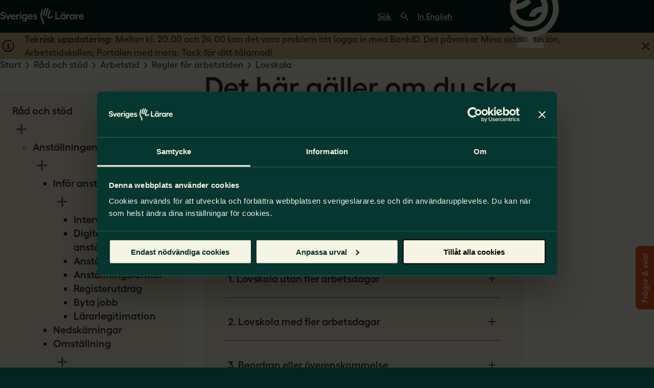

--- FILE ---
content_type: text/html; charset=utf-8
request_url: https://www.sverigeslarare.se/rad-och-stod/arbetstid/regler-for-arbetstiden/lovskola/
body_size: 82798
content:
<!DOCTYPE html>
<html lang="sv" data-baseurl="/SverigesLarare" data-site="SverigesL&#xE4;rare.se">

<head>
    
	<script>
!function(T,l,y){var S=T.location,k="script",D="instrumentationKey",C="ingestionendpoint",I="disableExceptionTracking",E="ai.device.",b="toLowerCase",w="crossOrigin",N="POST",e="appInsightsSDK",t=y.name||"appInsights";(y.name||T[e])&&(T[e]=t);var n=T[t]||function(d){var g=!1,f=!1,m={initialize:!0,queue:[],sv:"5",version:2,config:d};function v(e,t){var n={},a="Browser";return n[E+"id"]=a[b](),n[E+"type"]=a,n["ai.operation.name"]=S&&S.pathname||"_unknown_",n["ai.internal.sdkVersion"]="javascript:snippet_"+(m.sv||m.version),{time:function(){var e=new Date;function t(e){var t=""+e;return 1===t.length&&(t="0"+t),t}return e.getUTCFullYear()+"-"+t(1+e.getUTCMonth())+"-"+t(e.getUTCDate())+"T"+t(e.getUTCHours())+":"+t(e.getUTCMinutes())+":"+t(e.getUTCSeconds())+"."+((e.getUTCMilliseconds()/1e3).toFixed(3)+"").slice(2,5)+"Z"}(),iKey:e,name:"Microsoft.ApplicationInsights."+e.replace(/-/g,"")+"."+t,sampleRate:100,tags:n,data:{baseData:{ver:2}}}}var h=d.url||y.src;if(h){function a(e){var t,n,a,i,r,o,s,c,u,p,l;g=!0,m.queue=[],f||(f=!0,t=h,s=function(){var e={},t=d.connectionString;if(t)for(var n=t.split(";"),a=0;a<n.length;a++){var i=n[a].split("=");2===i.length&&(e[i[0][b]()]=i[1])}if(!e[C]){var r=e.endpointsuffix,o=r?e.location:null;e[C]="https://"+(o?o+".":"")+"dc."+(r||"services.visualstudio.com")}return e}(),c=s[D]||d[D]||"",u=s[C],p=u?u+"/v2/track":d.endpointUrl,(l=[]).push((n="SDK LOAD Failure: Failed to load Application Insights SDK script (See stack for details)",a=t,i=p,(o=(r=v(c,"Exception")).data).baseType="ExceptionData",o.baseData.exceptions=[{typeName:"SDKLoadFailed",message:n.replace(/\./g,"-"),hasFullStack:!1,stack:n+"\nSnippet failed to load ["+a+"] -- Telemetry is disabled\nHelp Link: https://go.microsoft.com/fwlink/?linkid=2128109\nHost: "+(S&&S.pathname||"_unknown_")+"\nEndpoint: "+i,parsedStack:[]}],r)),l.push(function(e,t,n,a){var i=v(c,"Message"),r=i.data;r.baseType="MessageData";var o=r.baseData;return o.message='AI (Internal): 99 message:"'+("SDK LOAD Failure: Failed to load Application Insights SDK script (See stack for details) ("+n+")").replace(/\"/g,"")+'"',o.properties={endpoint:a},i}(0,0,t,p)),function(e,t){if(JSON){var n=T.fetch;if(n&&!y.useXhr)n(t,{method:N,body:JSON.stringify(e),mode:"cors"});else if(XMLHttpRequest){var a=new XMLHttpRequest;a.open(N,t),a.setRequestHeader("Content-type","application/json"),a.send(JSON.stringify(e))}}}(l,p))}function i(e,t){f||setTimeout(function(){!t&&m.core||a()},500)}var e=function(){var n=l.createElement(k);n.src=h;var e=y[w];return!e&&""!==e||"undefined"==n[w]||(n[w]=e),n.onload=i,n.onerror=a,n.onreadystatechange=function(e,t){"loaded"!==n.readyState&&"complete"!==n.readyState||i(0,t)},n}();y.ld<0?l.getElementsByTagName("head")[0].appendChild(e):setTimeout(function(){l.getElementsByTagName(k)[0].parentNode.appendChild(e)},y.ld||0)}try{m.cookie=l.cookie}catch(p){}function t(e){for(;e.length;)!function(t){m[t]=function(){var e=arguments;g||m.queue.push(function(){m[t].apply(m,e)})}}(e.pop())}var n="track",r="TrackPage",o="TrackEvent";t([n+"Event",n+"PageView",n+"Exception",n+"Trace",n+"DependencyData",n+"Metric",n+"PageViewPerformance","start"+r,"stop"+r,"start"+o,"stop"+o,"addTelemetryInitializer","setAuthenticatedUserContext","clearAuthenticatedUserContext","flush"]),m.SeverityLevel={Verbose:0,Information:1,Warning:2,Error:3,Critical:4};var s=(d.extensionConfig||{}).ApplicationInsightsAnalytics||{};if(!0!==d[I]&&!0!==s[I]){var c="onerror";t(["_"+c]);var u=T[c];T[c]=function(e,t,n,a,i){var r=u&&u(e,t,n,a,i);return!0!==r&&m["_"+c]({message:e,url:t,lineNumber:n,columnNumber:a,error:i}),r},d.autoExceptionInstrumented=!0}return m}(y.cfg);function a(){y.onInit&&y.onInit(n)}(T[t]=n).queue&&0===n.queue.length?(n.queue.push(a),n.trackPageView({})):a()}(window,document,{src: "https://js.monitor.azure.com/scripts/b/ai.2.gbl.min.js", crossOrigin: "anonymous", cfg: {instrumentationKey: '81b2ed70-ad41-4565-be14-96f94053f279', disableCookiesUsage: false }});
</script>

<script data-cookieconsent="ignore">
    window.dataLayer = window.dataLayer || [];
    function gtag() {
        dataLayer.push(arguments);
    }
    gtag("consent", "default", {
        ad_storage: "denied",
        analytics_storage: "denied",
        functionality_storage: "denied",
        personalization_storage: "denied",
        security_storage: "granted",
        wait_for_update: 500

    });
    gtag("set", "ads_data_redaction", true);

    if (window.location.href.includes('loggedIn=true')) {
        dataLayer.push({
            event: "log_in",
            visitorLoginState: false,
            visitorMemberForm: "",
            visitorMemberTime: null,
            visitorMemberSchoolType: "",
            visitorWorkType: "",
            visitorGroup: "Ej inloggad"
        });
    }
</script>

    <!-- Google Tag Manager -->
    <script>
    (function (w, d, s, l, i) {
        w[l] = w[l] || [];
        w[l].push({
            'gtm.start':
                new Date().getTime(),
            event: 'gtm.js'
        });
        var f = d.getElementsByTagName(s)[0],
            j = d.createElement(s),
            dl = l != 'dataLayer' ? '&l=' + l : '';
        j.async = true;
        j.src =
            'https://www.googletagmanager.com/gtm.js?id=' + i + dl;
        f.parentNode.insertBefore(j, f);
    })(window, document, 'script', 'dataLayer', 'GTM-NXFR2TH');
</script>
    <!-- End Google Tag Manager -->

<script defer data-allowinlinecss="false" src="https://static.rekai.se/280bc65a.js"></script>



<meta charset="utf-8" />
        <title>
            Det h&#xE4;r g&#xE4;ller om du ska jobba p&#xE5; lovskola 
        </title>

<meta name="description" content="Du som &#xE4;r l&#xE4;rare kan beh&#xF6;va jobba med undervisning p&#xE5; lovskola. H&#xE4;r reder vi ut vad som g&#xE4;ller." />
<meta http-equiv="x-ua-compatible" content="ie=edge" />
<meta name="viewport" content="width=device-width, initial-scale=1, viewport-fit=cover" />

<!-- open graph metatags-->
<meta property="og:url" content="https://www.sverigeslarare.se/rad-och-stod/arbetstid/regler-for-arbetstiden/lovskola/" />
<meta property="og:type" content="website" />
        <meta property="og:title" content="Det h&#xE4;r g&#xE4;ller om du ska jobba p&#xE5; lovskola " />
        <meta property="og:description" content="Du som &#xE4;r l&#xE4;rare kan beh&#xF6;va jobba med undervisning p&#xE5; lovskola. H&#xE4;r reder vi ut vad som g&#xE4;ller." />
<meta property="og:site_name" content="SverigesL&#xE4;rare.se" />
    <meta property="og:image" content="https://www.sverigeslarare.se/siteassets/0.-startsidaallman/sveriges-larare_bakgrundsmonster_tall-01.jpg" />
<meta name="pageid" content="592" />
<meta name="publisher" content="Robin Velander" />
<meta name="expert" content="G&#xF6;lin Frank" />
<meta name="theme-color" content="#053730">

<link rel="icon" type="image/x-icon" href="/dist/sveriges-larare/images/favicons/favicon.ico" />
<link rel="icon" sizes="16x16" href="/dist/sveriges-larare/images/favicons/favicon-16x16.png" />
<link rel="icon" type="image/png" sizes="32x32" href="/dist/sveriges-larare/images/favicons/favicon-32x32.png" />
<link rel="icon" type="image/png" sizes="96x96" href="/dist/sveriges-larare/images/favicons/favicon-96x96.png" />
<link rel="icon" type="image/png" sizes="128x128" href="/dist/sveriges-larare/images/favicons/favicon-128.png" />
<link rel="icon" type="image/png" sizes="196x196" href="/dist/sveriges-larare/images/favicons/favicon-196x196.png" />
<link rel="icon" type="image/png" sizes="192x192" href="/dist/sveriges-larare/images/favicons/android-chrome-192x192.png" />
<link rel="icon" type="image/png" sizes="512x512" href="/dist/sveriges-larare/images/favicons/android-chrome-512x512.png" />
<link rel="apple-touch-icon" type="image/png" sizes="76x76" href="/dist/sveriges-larare/images/favicons/apple-touch-icon-76x76.png" />
<link rel="apple-touch-icon" type="image/png" sizes="57x57" href="/dist/sveriges-larare/images/favicons/apple-touch-icon-57x57.png" />
<link rel="apple-touch-icon" type="image/png" sizes="60x60" href="/dist/sveriges-larare/images/favicons/apple-touch-icon-60x60.png" />
<link rel="apple-touch-icon" type="image/png" sizes="72x72" href="/dist/sveriges-larare/images/favicons/apple-touch-icon-72x72.png" />
<link rel="apple-touch-icon" type="image/png" sizes="114x114" href="/dist/sveriges-larare/images/favicons/apple-touch-icon-114x114.png" />
<link rel="apple-touch-icon" type="image/png" sizes="120x120" href="/dist/sveriges-larare/images/favicons/apple-touch-icon-120x120.png" />
<link rel="apple-touch-icon" type="image/png" sizes="144x144" href="/dist/sveriges-larare/images/favicons/apple-touch-icon-144x144.png" />
<link rel="apple-touch-icon" type="image/png" sizes="152x152" href="/dist/sveriges-larare/images/favicons/apple-touch-icon-152x152.png" />
<link rel="apple-touch-icon" type="image/png" sizes="180x180" href="/dist/sveriges-larare/images/favicons/apple-touch-icon-180x180.png" />
<link rel="mask-icon" href="/dist/sveriges-larare/images/favicons/safari-pinned-tab.svg" color="#053730" />

<link href="https://www.sverigeslarare.se/rad-och-stod/arbetstid/regler-for-arbetstiden/lovskola/" rel="canonical" />


    <link rel="stylesheet" href="/dist/sveriges-larare/app.css?v=5WK-d2Gei9_GiLVlFSjPIQGF30m8PF8N-Iid87VMj50" />
    <script type="module" defer src="/dist/sveriges-larare/app.js?v=WvPaRKp2Q61MZJq_3eQZFH95qRLpUeFVpfSKjS3v-qo"></script>
</head>

<body>
    <div 
        id="app" 
        class="page standardPage"
        data-sidebar="true" 
        data-breadcrumbs="true"
        data-navigation-active="false" 
        data-sticky-header="false"
    >

        <div class="headerContainer">



<header class="siteHeader" data-theme="mossa">
    <a href="#main" class="skipToContent">Hoppa till sidans innehåll</a>
    <a href="#mainNav" class="skipToContent">Hoppa till sidans huvudnavigering</a>

    <div class="headerTop">

        <div class="startLinks">
            <a href="/" aria-label="Gå till startsidan" class="siteLogo">
                <svg xmlns="http://www.w3.org/2000/svg" viewBox="0 0 1000 195.51"><g fill="currentColor"><path d="M585.87 104.82c-.67-.14-1.08-.32-1.27-.44-1.16-4.57 2.22-25.64 23.17-75.44L592 22.3c-31.86 75.75-24.89 86.6-21.9 91.24 1.85 2.87 5.47 6.59 12.24 8.03 1.94.41 4 .59 6.16.59 18.4 0 43.1-13.56 47.74-16.61l-9.42-14.29c-8.77 5.78-31.53 15.56-40.94 13.57zM535.64.28c-3.73 8.75-19.87 51.67-24.78 86.64l16.95 2.38c4.68-33.29 20.63-75.4 23.57-82.31L535.64.28zM567.77 0c-.22.47-22.24 48.27-30.23 95.94l16.88 2.83c7.61-45.42 28.63-91.06 28.84-91.5L567.77 0zm-52.89 23.79L499 17.36c-13.84 34.2-19.46 61.73-17.18 84.17 2.05 20.23 10.23 33.42 16.79 44.02 8.59 13.87 14.27 23.04 5.91 43.46l15.86 6.49c11.66-28.51 2.07-43.99-7.21-58.97-12.45-20.1-26.56-42.88 1.7-112.74zm230.75 22.99h-14.67v15.76h14.67V46.78zm27.16-.01h-14.68v15.74h14.68V46.77zm-535.65-1.09h15.8v16.17h-15.8zM52.92 86.71c-3.83-1.66-8.7-3.29-14.6-4.87-3.83-1-6.84-1.91-9.05-2.75-2.21-.83-4.06-1.98-5.55-3.43-1.5-1.45-2.25-3.35-2.25-5.68 0-1.58.52-3.01 1.56-4.31 1.04-1.29 2.45-2.29 4.24-3s3.85-1.06 6.18-1.06c3.74 0 7.61.87 11.61 2.62a34.43 34.43 0 0 1 10.61 7.24l9.61-12.98c-3.08-3.74-7.53-6.84-13.35-9.3-5.82-2.45-11.52-3.68-17.1-3.68s-11 1.14-15.54 3.43-8.09 5.37-10.67 9.24-3.87 8.22-3.87 13.04c0 5.82 1.37 10.46 4.12 13.92 2.75 3.45 6.03 5.97 9.86 7.55s8.65 3.12 14.48 4.62c3.83 1 6.86 1.89 9.11 2.68s4.08 1.89 5.49 3.31 2.12 3.2 2.12 5.37-.6 3.93-1.81 5.55-2.91 2.87-5.12 3.74-4.76 1.31-7.68 1.31c-4.91 0-9.34-1.04-13.29-3.12s-7.76-4.99-11.42-8.74L0 119.54c2.58 3.08 5.76 5.8 9.55 8.17s7.93 4.24 12.42 5.62c4.49 1.37 8.94 2.06 13.35 2.06 6.49 0 12.13-1.25 16.91-3.74 4.78-2.5 8.44-5.8 10.98-9.92s3.81-8.51 3.81-13.17c0-5.82-1.39-10.5-4.18-14.04s-6.1-6.14-9.92-7.8zm57.39-13.73L95.33 112.8 80.35 72.98H63.13l25.46 61.16h13.6l25.46-61.16h-17.34z"/><use xlink:href="#B"/><path d="M215.27 74.36c-2.83 1.65-4.95 3.79-6.36 6.41v-7.78h-15.85v61.15h15.85V96.1c1.48-2.86 3.54-5.18 6.18-6.95 2.79-1.87 5.35-2.81 7.68-2.81 2.75 0 5.28.42 7.61 1.25l.87-14.73c-2.08-.75-4.49-1.12-7.24-1.12s-5.74.87-8.74 2.62zm21.85-1.38h15.85v61.15h-15.85zm70.04 7.54c-1.51-2.49-3.98-4.56-7.43-6.22-3.54-1.7-7.3-2.56-11.29-2.56-5.33 0-10.19 1.37-14.6 4.12s-7.88 6.49-10.42 11.23-3.81 9.94-3.81 15.6 1.27 10.86 3.81 15.6 6.01 8.51 10.42 11.3 9.28 4.18 14.6 4.18c3.99 0 7.76-.85 11.29-2.56 3.44-1.66 5.92-3.73 7.43-6.22v6.41c0 2.75-.69 5.16-2.06 7.24s-3.24 3.7-5.62 4.87c-2.37 1.16-4.97 1.75-7.8 1.75-3.74 0-7.34-.58-10.8-1.75-3.45-1.17-6.43-2.79-8.92-4.87l-7.61 10.86c2.75 3.08 6.72 5.51 11.92 7.3s10.5 2.68 15.91 2.68c5.91 0 11.19-1.14 15.85-3.43s8.32-5.53 10.98-9.73 3.99-9.09 3.99-14.66V72.88h-15.85v7.66zm-6.3 36.34c-2.79 1.54-5.8 2.31-9.05 2.31s-5.91-.71-8.49-2.12-4.6-3.39-6.05-5.93c-1.46-2.54-2.18-5.35-2.18-8.42s.73-5.89 2.18-8.42c1.45-2.54 3.47-4.53 6.05-5.99 2.58-1.45 5.41-2.18 8.49-2.18 3.33 0 6.38.81 9.17 2.43 2.71 1.58 4.76 3.57 6.18 5.97v16.5c-1.49 2.41-3.59 4.36-6.3 5.86z"/><use xlink:href="#B" x="204.45"/><path d="M441.29 105.93c-2.25-2.58-4.91-4.47-7.99-5.68s-6.86-2.35-11.36-3.43l-6.12-1.68s-2.98-1.25-3.93-2.12c-.96-.87-1.44-1.98-1.44-3.31 0-1.75.79-3.16 2.37-4.24s3.66-1.62 6.24-1.62c3.25 0 6.61.6 10.11 1.81 3.49 1.21 6.37 2.77 8.61 4.68l4.87-11.36c-2.83-2.41-6.24-4.22-10.23-5.43s-8.24-1.81-12.73-1.81-8.82.85-12.48 2.56-6.51 4.08-8.55 7.11c-2.04 3.04-3.06 6.43-3.06 10.17.08 4.24 1.23 7.61 3.43 10.11s4.8 4.29 7.8 5.37 6.7 2.08 11.11 3c2.41.42 4.47.87 6.18 1.37 1.7.5 3.06 1.21 4.06 2.12 1 .92 1.5 2.12 1.5 3.62 0 1.75-.92 3.2-2.75 4.37s-4.29 1.75-7.36 1.75c-3.74 0-7.43-.58-11.05-1.75-3.62-1.16-6.8-2.87-9.55-5.12l-4.87 11.11c3.49 2.58 7.53 4.54 12.11 5.87 4.57 1.33 9.44 2 14.6 2 4.66 0 8.8-.81 12.42-2.43s6.45-3.91 8.49-6.86 3.06-6.26 3.06-9.92c-.08-4.24-1.25-7.65-3.49-10.23zM677.4 46.77h-16.72v87.37h57.53v-15.98H677.4V46.77z"/><use xlink:href="#C"/><path d="M822.83 71.74c-2.83 0-5.74.87-8.74 2.62-2.83 1.65-4.95 3.79-6.36 6.41v-7.78h-15.85v61.15h15.85V96.1c1.48-2.86 3.54-5.18 6.18-6.95 2.79-1.87 5.35-2.81 7.68-2.81 2.75 0 5.28.42 7.61 1.25l.87-14.73c-2.08-.75-4.49-1.12-7.24-1.12z"/><use xlink:href="#C" x="109.69"/><path d="M939.75 72.86c-2.08-.75-4.49-1.12-7.24-1.12s-5.74.87-8.74 2.62c-2.83 1.65-4.95 3.79-6.36 6.41v-7.78h-15.85v61.15h15.85V96.1c1.48-2.85 3.54-5.18 6.18-6.95 2.79-1.87 5.35-2.81 7.68-2.81 2.75 0 5.28.42 7.61 1.25l.87-14.73zm60.25 28.08c0-5.41-1.31-10.34-3.93-14.79s-6.18-7.97-10.67-10.55-9.44-3.87-14.85-3.87c-5.83 0-11.15 1.39-15.98 4.18s-8.65 6.6-11.48 11.42c-2.83 4.83-4.24 10.15-4.24 15.98s1.44 11.42 4.31 16.29 6.74 8.72 11.61 11.54c4.87 2.83 10.21 4.24 16.04 4.24 6.32 0 11.92-1.14 16.79-3.43s8.42-5.47 10.67-9.55l-12.48-7.74c-1.17 2.16-3.1 3.87-5.8 5.12s-5.64 1.87-8.8 1.87c-3.49 0-6.57-.73-9.24-2.18-2.66-1.45-4.68-3.62-6.05-6.49-.8-1.67-1.36-3.53-1.69-5.55h45.31c.33-2.25.5-4.41.5-6.49zm-45.49-4.37c.28-1.17.66-2.28 1.12-3.31 1.21-2.7 3.04-4.76 5.49-6.18 2.45-1.41 5.35-2.12 8.67-2.12 2.41 0 4.66.48 6.74 1.44s3.76 2.33 5.05 4.12 2.1 3.81 2.43 6.05H954.5z"/></g><defs ><path id="B" d="M171.27 75.6c-4.49-2.58-9.44-3.87-14.85-3.87-5.82 0-11.15 1.39-15.98 4.18s-8.65 6.6-11.48 11.42c-2.83 4.83-4.24 10.15-4.24 15.98s1.44 11.42 4.31 16.29 6.74 8.72 11.61 11.54c4.87 2.83 10.21 4.24 16.04 4.24 6.32 0 11.92-1.14 16.79-3.43s8.42-5.47 10.67-9.55l-12.48-7.74c-1.17 2.16-3.1 3.87-5.8 5.12s-5.64 1.87-8.8 1.87c-3.49 0-6.57-.73-9.24-2.18-2.66-1.45-4.68-3.62-6.05-6.49-.8-1.67-1.36-3.53-1.69-5.55h45.31c.33-2.25.5-4.41.5-6.49 0-5.41-1.31-10.34-3.93-14.79s-6.18-7.97-10.67-10.55zm-30.88 20.97c.28-1.17.66-2.28 1.12-3.31 1.21-2.7 3.04-4.76 5.49-6.18 2.45-1.41 5.35-2.12 8.67-2.12 2.41 0 4.66.48 6.74 1.44s3.76 2.33 5.05 4.12 2.1 3.81 2.43 6.05h-29.51z"/><path id="C" d="M767.54 80.76c-1.51-2.57-3.98-4.7-7.43-6.4-3.54-1.75-7.3-2.62-11.29-2.62-5.33 0-10.19 1.39-14.6 4.18s-7.88 6.64-10.42 11.54c-2.54 4.91-3.81 10.28-3.81 16.1s1.27 11.07 3.81 15.98 6.01 8.78 10.42 11.61 9.28 4.24 14.6 4.24c3.99 0 7.76-.85 11.29-2.56 3.44-1.66 5.92-3.81 7.43-6.46v7.77h15.85V72.99h-15.85v7.78zm-6.3 37.22c-2.79 1.62-5.8 2.43-9.05 2.43s-5.91-.75-8.49-2.25-4.6-3.51-6.05-6.05c-1.46-2.54-2.18-5.39-2.18-8.55s.73-6.03 2.18-8.61 3.47-4.6 6.05-6.05 5.41-2.18 8.49-2.18c3.33 0 6.38.81 9.17 2.43 2.71 1.58 4.76 3.61 6.18 6.09v16.75c-1.49 2.41-3.59 4.41-6.3 5.98z"/></defs></svg>
            </a>
        </div>

        



<div class="mobileMemberLink">

        <a aria-label="Logga in på mina sidor" href="/SverigesLarare/Login?returnurl=https%3A%2F%2Fwww.sverigeslarare.se%2Fmina-sidor%2F%3Fnav%3Dtrue">
            <svg class="icon" aria-hidden="true">
                <use xlink:href="#icon-user"></use>
            </svg>
        </a>
</div>

        <div class="endLinks">

            <div class="headerSearch">
<form action="/SverigesLarare/SearchPage/QuickSearch" class="searchForm" method="post"><input id="redirectUrl" name="redirectUrl" type="hidden" value="https://www.sverigeslarare.se/sok/" />                    <label for="headerSearchInput" class="screenReaderText">Sök på sverigeslärare.se</label>
                    <input 
                        id="headerSearchInput"
                        name="query"
                        type="search"
                        placeholder="Sök"
                        autocomplete="off"
                        required
                    >
                    <button class="searchForm-button" type="submit" aria-label="sök">
                        <svg class="icon" aria-hidden="true">
                            <use xlink:href="#icon-search"></use>
                        </svg>
                    </button>
<input name="__RequestVerificationToken" type="hidden" value="CfDJ8N-cV41p7WFPuMpYcTIi_2xa2j7Fs6RKZ6opqdGav_9-Wd3SoYaKlr9HJOrF6C5y3FRj2cPYauG7wk1So5aofW1fo9BoOM7Z_Hqwc9BEvSH40e3Gb1VZfn7yA2dW3_RKKDpWCsV6zmyBKEmiOafsYRk" /></form>
            </div>

            <div class="headerLinks">
                <ul>
                        <li>
                            <a lang="en" class="btn btnSmall btnTertiary btnIconEnd" href="/om-oss/welcome-to-swedish-teachers-union/">
                                In English
                                <svg class="icon" aria-hidden="true">
                                    <use xlink:href="#icon-globe"></use>
                                </svg>
                            </a>
                        </li>
                    
                        <li>
                            <a id="initiateMembershipProcess" class="btn btnSmall btnSecondary" href="/intrade/">Bli medlem</a>
                        </li>
                </ul>
            </div>
        </div>

        



<div id="mobileMenu" class="mobileMenu" data-expanded="false" data-open-label="Öppna huvudmeny" data-close-label="Stäng huvudmeny">

    <div class="menuToggleContainer">

        <button id="menuToggle" class="menuToggle" type="button" aria-expanded="false"
            aria-controls="mobileNavigation" aria-label="Öppna huvudmeny">
            <svg class="iconOpen" xmlns="http://www.w3.org/2000/svg" viewBox="0 0 20 15" fill="none">
                <path d="M0.208008 1.75519C0.208008 1.75519 7.31956 1.2915 10.5743 1.26659C13.6285 1.24321 19.7368 1.60569 19.7368 1.60569M0.263707 7.48446C0.263707 7.48446 4.27844 6.976 6.29712 6.96055C9.55191 6.93563 19.7925 7.33495 19.7925 7.33495M0.208008 13.0773C2.38741 12.9465 4.61487 12.5963 6.8445 12.5685C11.2511 12.5136 15.6663 12.9249 19.7368 13.2268" stroke="currentColor" stroke-width="2.4" stroke-miterlimit="10" stroke-linejoin="round"/>
            </svg>
            <svg class="iconClose" xmlns="http://www.w3.org/2000/svg" viewBox="0 0 20 18" fill="none">
                <path d="M1.90282 0.920654C7.7432 6.78794 11.7782 10.85 17.6183 16.7175M9.94066 8.98184C7.19833 11.6002 4.47548 14.2392 1.77295 16.8986M18.227 1.18904C17.0208 2.3063 13.6927 5.55324 12.4938 6.67848" stroke="currentColor" stroke-width="2.4" stroke-miterlimit="10" stroke-linejoin="round"/>
            </svg>
        </button>

    </div>

    <nav id="mobileNavigation" class="menuContainer">
<form action="/SverigesLarare/SearchPage/QuickSearch" class="mobileSearch" method="post"><input id="redirectUrl" name="redirectUrl" type="hidden" value="https://www.sverigeslarare.se/sok/" />            <label for="searchQuery" class="screenReaderText">Sök...</label>
            <input id="searchQuery" name="query" type="search" placeholder="Sök..." autocomplete="off" required="">
            <button type="submit" aria-label="Sök">
                <svg class="icon" aria-hidden="true">
                    <use xlink:href="#icon-search"></use>
                </svg>
            </button>
<input name="__RequestVerificationToken" type="hidden" value="CfDJ8N-cV41p7WFPuMpYcTIi_2xa2j7Fs6RKZ6opqdGav_9-Wd3SoYaKlr9HJOrF6C5y3FRj2cPYauG7wk1So5aofW1fo9BoOM7Z_Hqwc9BEvSH40e3Gb1VZfn7yA2dW3_RKKDpWCsV6zmyBKEmiOafsYRk" /></form>
        



<ul class="foldOutMenu" data-icon-root-level="1" data-menu-level="1" data-theme="mossa">

<li id="menuItem-69" class="foldOutMenuItem menuItem" data-submenu="true" data-expanded="true">
    <a target="" href="/rad-och-stod/" >
        R&#xE5;d och st&#xF6;d
    </a>
        <button class="submenuToggle"
                aria-expanded="true"
                aria-label="Öppna undermeny för R&#xE5;d och st&#xF6;d"
                aria-controls="submenu-69"
                data-open-label="Öppna undermeny för R&#xE5;d och st&#xF6;d"
                data-close-label="Stäng undermeny för R&#xE5;d och st&#xF6;d">
            <svg class="icon" xmlns="http://www.w3.org/2000/svg" viewBox="0 0 26 26">
                <line class="vertical" fill="none" stroke="currentColor" stroke-width="2" stroke-linejoin="round"
                      stroke-miterlimit="10" x1="13" y1="6" x2="13" y2="20" />
                <line class="leftHorizontal" fill="none" stroke="currentColor" stroke-width="2" stroke-linejoin="round"
                      stroke-miterlimit="10" x1="12" y1="13" x2="6" y2="13" />
                <line class="rightHorizontal" fill="none" stroke="currentColor" stroke-width="2" stroke-linejoin="round"
                      stroke-miterlimit="10" x1="20" y1="13" x2="15" y2="13" />
            </svg>
        </button>
        <div class="submenuContainer" data-expanded="true" loading="lazy">
            <ul id="submenu-69" class="submenu"
                data-menu-level="2"
                aria-hidden="false">

<li id="menuItem-500" class="foldOutMenuItem menuItem" data-submenu="true" data-expanded="false">
    <a target="" href="/rad-och-stod/anstallningen/" >
        Anst&#xE4;llningen
    </a>
        <button class="submenuToggle"
                aria-expanded="false"
                aria-label="Öppna undermeny för Anst&#xE4;llningen"
                aria-controls="submenu-500"
                data-open-label="Öppna undermeny för Anst&#xE4;llningen"
                data-close-label="Stäng undermeny för Anst&#xE4;llningen">
            <svg class="icon" xmlns="http://www.w3.org/2000/svg" viewBox="0 0 26 26">
                <line class="vertical" fill="none" stroke="currentColor" stroke-width="2" stroke-linejoin="round"
                      stroke-miterlimit="10" x1="13" y1="6" x2="13" y2="20" />
                <line class="leftHorizontal" fill="none" stroke="currentColor" stroke-width="2" stroke-linejoin="round"
                      stroke-miterlimit="10" x1="12" y1="13" x2="6" y2="13" />
                <line class="rightHorizontal" fill="none" stroke="currentColor" stroke-width="2" stroke-linejoin="round"
                      stroke-miterlimit="10" x1="20" y1="13" x2="15" y2="13" />
            </svg>
        </button>
        <div class="submenuContainer" data-expanded="false" loading="lazy">
            <ul id="submenu-500" class="submenu"
                data-menu-level="3"
                aria-hidden="true">

<li id="menuItem-1381" class="foldOutMenuItem menuItem" data-submenu="true" data-expanded="false">
    <a target="" href="/rad-och-stod/anstallningen/infor-anstallningen/" >
        Inf&#xF6;r anst&#xE4;llningen
    </a>
        <button class="submenuToggle"
                aria-expanded="false"
                aria-label="Öppna undermeny för Inf&#xF6;r anst&#xE4;llningen"
                aria-controls="submenu-1381"
                data-open-label="Öppna undermeny för Inf&#xF6;r anst&#xE4;llningen"
                data-close-label="Stäng undermeny för Inf&#xF6;r anst&#xE4;llningen">
            <svg class="icon" xmlns="http://www.w3.org/2000/svg" viewBox="0 0 26 26">
                <line class="vertical" fill="none" stroke="currentColor" stroke-width="2" stroke-linejoin="round"
                      stroke-miterlimit="10" x1="13" y1="6" x2="13" y2="20" />
                <line class="leftHorizontal" fill="none" stroke="currentColor" stroke-width="2" stroke-linejoin="round"
                      stroke-miterlimit="10" x1="12" y1="13" x2="6" y2="13" />
                <line class="rightHorizontal" fill="none" stroke="currentColor" stroke-width="2" stroke-linejoin="round"
                      stroke-miterlimit="10" x1="20" y1="13" x2="15" y2="13" />
            </svg>
        </button>
        <div class="submenuContainer" data-expanded="false" loading="lazy">
            <ul id="submenu-1381" class="submenu"
                data-menu-level="4"
                aria-hidden="true">

<li id="menuItem-654" class="foldOutMenuItem menuItem" data-submenu="false" data-expanded="false">
    <a target="" href="/rad-och-stod/anstallningen/infor-anstallningen/fragor-anstallningsintervju/" >
        Intervjufr&#xE5;gor
    </a>
</li>
<li id="menuItem-1887" class="foldOutMenuItem menuItem" data-submenu="false" data-expanded="false">
    <a target="" href="/rad-och-stod/anstallningen/infor-anstallningen/digital-anstallningsintervju/" >
        Digital anst&#xE4;llningsintervju
    </a>
</li>
<li id="menuItem-613" class="foldOutMenuItem menuItem" data-submenu="false" data-expanded="false">
    <a target="" href="/rad-och-stod/anstallningen/infor-anstallningen/anstallningsavtalet/" >
        Anst&#xE4;llningsavtalet
    </a>
</li>
<li id="menuItem-1975" class="foldOutMenuItem menuItem" data-submenu="false" data-expanded="false">
    <a target="" href="/rad-och-stod/anstallningen/infor-anstallningen/anstallningsformer/" >
        Anst&#xE4;llningsformer
    </a>
</li>
<li id="menuItem-619" class="foldOutMenuItem menuItem" data-submenu="false" data-expanded="false">
    <a target="" href="/rad-och-stod/anstallningen/infor-anstallningen/registerutdrag/" >
        Registerutdrag
    </a>
</li>
<li id="menuItem-131" class="foldOutMenuItem menuItem" data-submenu="false" data-expanded="false">
    <a target="" href="/rad-och-stod/anstallningen/infor-anstallningen/byta-jobb/" >
        Byta jobb
    </a>
</li>
<li id="menuItem-2839" class="foldOutMenuItem menuItem" data-submenu="false" data-expanded="false">
    <a target="" href="/rad-och-stod/anstallningen/infor-anstallningen/lararlegitimation/" >
        L&#xE4;rarlegitimation
    </a>
</li>            </ul>
        </div>
</li>
<li id="menuItem-22590" class="foldOutMenuItem menuItem" data-submenu="false" data-expanded="false">
    <a target="" href="/rad-och-stod/anstallningen/nedskarningar/" >
        Nedsk&#xE4;rningar
    </a>
</li>
<li id="menuItem-8184" class="foldOutMenuItem menuItem" data-submenu="true" data-expanded="false">
    <a target="" href="/rad-och-stod/anstallningen/omstallning/" >
        Omst&#xE4;llning
    </a>
        <button class="submenuToggle"
                aria-expanded="false"
                aria-label="Öppna undermeny för Omst&#xE4;llning"
                aria-controls="submenu-8184"
                data-open-label="Öppna undermeny för Omst&#xE4;llning"
                data-close-label="Stäng undermeny för Omst&#xE4;llning">
            <svg class="icon" xmlns="http://www.w3.org/2000/svg" viewBox="0 0 26 26">
                <line class="vertical" fill="none" stroke="currentColor" stroke-width="2" stroke-linejoin="round"
                      stroke-miterlimit="10" x1="13" y1="6" x2="13" y2="20" />
                <line class="leftHorizontal" fill="none" stroke="currentColor" stroke-width="2" stroke-linejoin="round"
                      stroke-miterlimit="10" x1="12" y1="13" x2="6" y2="13" />
                <line class="rightHorizontal" fill="none" stroke="currentColor" stroke-width="2" stroke-linejoin="round"
                      stroke-miterlimit="10" x1="20" y1="13" x2="15" y2="13" />
            </svg>
        </button>
        <div class="submenuContainer" data-expanded="false" loading="lazy">
            <ul id="submenu-8184" class="submenu"
                data-menu-level="4"
                aria-hidden="true">

<li id="menuItem-8392" class="foldOutMenuItem menuItem" data-submenu="false" data-expanded="false">
    <a target="" href="/rad-och-stod/anstallningen/omstallning/kommun-region-sobona/" >
        Kommun, region, Sobona
    </a>
</li>
<li id="menuItem-8382" class="foldOutMenuItem menuItem" data-submenu="false" data-expanded="false">
    <a target="" href="/rad-och-stod/anstallningen/omstallning/almega-omstallning/" >
        Almega omst&#xE4;llning
    </a>
</li>
<li id="menuItem-8396" class="foldOutMenuItem menuItem" data-submenu="false" data-expanded="false">
    <a target="" href="/rad-och-stod/anstallningen/omstallning/fremia-omstallning/" >
        Fremia omst&#xE4;llning
    </a>
</li>
<li id="menuItem-8393" class="foldOutMenuItem menuItem" data-submenu="false" data-expanded="false">
    <a target="" href="/rad-och-stod/anstallningen/omstallning/sv-kyrkan-omstallning/" >
        Sv Kyrkan omst&#xE4;llning
    </a>
</li>
<li id="menuItem-8185" class="foldOutMenuItem menuItem" data-submenu="false" data-expanded="false">
    <a target="" href="/rad-och-stod/anstallningen/omstallning/arbetsgivaralliansen-omstallning/" >
        Arbetsgivaralliansen omst&#xE4;llning
    </a>
</li>
<li id="menuItem-8552" class="foldOutMenuItem menuItem" data-submenu="false" data-expanded="false">
    <a target="" href="/rad-och-stod/anstallningen/omstallning/staten-omstallning/" >
        Arbetsgivarverket omst&#xE4;llning
    </a>
</li>            </ul>
        </div>
</li>
<li id="menuItem-578" class="foldOutMenuItem menuItem" data-submenu="false" data-expanded="false">
    <a target="" href="/rad-och-stod/forsakringsguiden/" >
        Sjuk eller skadad
    </a>
</li>
<li id="menuItem-88" class="foldOutMenuItem menuItem" data-submenu="true" data-expanded="false">
    <a target="" href="/rad-och-stod/anstallningen/uppsagning-och-disciplinpafoljder/" >
        Upps&#xE4;gning och disciplinp&#xE5;f&#xF6;ljder
    </a>
        <button class="submenuToggle"
                aria-expanded="false"
                aria-label="Öppna undermeny för Upps&#xE4;gning och disciplinp&#xE5;f&#xF6;ljder"
                aria-controls="submenu-88"
                data-open-label="Öppna undermeny för Upps&#xE4;gning och disciplinp&#xE5;f&#xF6;ljder"
                data-close-label="Stäng undermeny för Upps&#xE4;gning och disciplinp&#xE5;f&#xF6;ljder">
            <svg class="icon" xmlns="http://www.w3.org/2000/svg" viewBox="0 0 26 26">
                <line class="vertical" fill="none" stroke="currentColor" stroke-width="2" stroke-linejoin="round"
                      stroke-miterlimit="10" x1="13" y1="6" x2="13" y2="20" />
                <line class="leftHorizontal" fill="none" stroke="currentColor" stroke-width="2" stroke-linejoin="round"
                      stroke-miterlimit="10" x1="12" y1="13" x2="6" y2="13" />
                <line class="rightHorizontal" fill="none" stroke="currentColor" stroke-width="2" stroke-linejoin="round"
                      stroke-miterlimit="10" x1="20" y1="13" x2="15" y2="13" />
            </svg>
        </button>
        <div class="submenuContainer" data-expanded="false" loading="lazy">
            <ul id="submenu-88" class="submenu"
                data-menu-level="4"
                aria-hidden="true">

<li id="menuItem-632" class="foldOutMenuItem menuItem" data-submenu="false" data-expanded="false">
    <a target="" href="/rad-och-stod/anstallningen/uppsagning-och-disciplinpafoljder/arbetsbrist/" >
        Arbetsbrist
    </a>
</li>
<li id="menuItem-631" class="foldOutMenuItem menuItem" data-submenu="false" data-expanded="false">
    <a target="" href="/rad-och-stod/anstallningen/uppsagning-och-disciplinpafoljder/personliga-skal/" >
        Personliga sk&#xE4;l
    </a>
</li>
<li id="menuItem-629" class="foldOutMenuItem menuItem" data-submenu="false" data-expanded="false">
    <a target="" href="/rad-och-stod/anstallningen/uppsagning-och-disciplinpafoljder/uppsagningstider/" >
        Upps&#xE4;gningstider
    </a>
</li>
<li id="menuItem-628" class="foldOutMenuItem menuItem" data-submenu="false" data-expanded="false">
    <a target="" href="/rad-och-stod/anstallningen/uppsagning-och-disciplinpafoljder/varning/" >
        Varning
    </a>
</li>
<li id="menuItem-627" class="foldOutMenuItem menuItem" data-submenu="false" data-expanded="false">
    <a target="" href="/rad-och-stod/anstallningen/uppsagning-och-disciplinpafoljder/avstangning/" >
        Avst&#xE4;ngning
    </a>
</li>
<li id="menuItem-29336" class="foldOutMenuItem menuItem" data-submenu="false" data-expanded="false">
    <a target="" href="/rad-och-stod/anstallningen/uppsagning-och-disciplinpafoljder/inkomst-under-arbetsloshet/" >
        Inkomst under arbetsl&#xF6;shet
    </a>
</li>            </ul>
        </div>
</li>
<li id="menuItem-28691" class="foldOutMenuItem menuItem" data-submenu="false" data-expanded="false">
    <a target="" href="/rad-och-stod/anstallningen/flera-arbetsplatser/" >
        Att jobba p&#xE5; flera arbetsplatser
    </a>
</li>
<li id="menuItem-618" class="foldOutMenuItem menuItem" data-submenu="false" data-expanded="false">
    <a target="" href="/rad-och-stod/anstallningen/ge-elever-medicin/" >
        Ge barn och elever medicin
    </a>
</li>
<li id="menuItem-1383" class="foldOutMenuItem menuItem" data-submenu="true" data-expanded="false">
    <a target="" href="/rad-och-stod/anstallningen/pension/" >
        Pension
    </a>
        <button class="submenuToggle"
                aria-expanded="false"
                aria-label="Öppna undermeny för Pension"
                aria-controls="submenu-1383"
                data-open-label="Öppna undermeny för Pension"
                data-close-label="Stäng undermeny för Pension">
            <svg class="icon" xmlns="http://www.w3.org/2000/svg" viewBox="0 0 26 26">
                <line class="vertical" fill="none" stroke="currentColor" stroke-width="2" stroke-linejoin="round"
                      stroke-miterlimit="10" x1="13" y1="6" x2="13" y2="20" />
                <line class="leftHorizontal" fill="none" stroke="currentColor" stroke-width="2" stroke-linejoin="round"
                      stroke-miterlimit="10" x1="12" y1="13" x2="6" y2="13" />
                <line class="rightHorizontal" fill="none" stroke="currentColor" stroke-width="2" stroke-linejoin="round"
                      stroke-miterlimit="10" x1="20" y1="13" x2="15" y2="13" />
            </svg>
        </button>
        <div class="submenuContainer" data-expanded="false" loading="lazy">
            <ul id="submenu-1383" class="submenu"
                data-menu-level="4"
                aria-hidden="true">

<li id="menuItem-8021" class="foldOutMenuItem menuItem" data-submenu="false" data-expanded="false">
    <a target="" href="/rad-och-stod/anstallningen/pension/foraldraledighet-och-pension/" >
        F&#xF6;r&#xE4;ldraledighet och pension
    </a>
</li>
<li id="menuItem-644" class="foldOutMenuItem menuItem" data-submenu="false" data-expanded="false">
    <a target="" href="/rad-och-stod/anstallningen/pension/att-ga-i-pension/" >
        G&#xE5; i pension
    </a>
</li>
<li id="menuItem-655" class="foldOutMenuItem menuItem" data-submenu="false" data-expanded="false">
    <a target="" href="/rad-och-stod/anstallningen/pension/jobba-som-pensionar/" >
        Jobba som pension&#xE4;r
    </a>
</li>
<li id="menuItem-8145" class="foldOutMenuItem menuItem" data-submenu="false" data-expanded="false">
    <a target="" href="/rad-och-stod/anstallningen/pension/lonevaxling/" >
        L&#xF6;nev&#xE4;xling
    </a>
</li>
<li id="menuItem-643" class="foldOutMenuItem menuItem" data-submenu="false" data-expanded="false">
    <a target="" href="/rad-och-stod/anstallningen/pension/pension-pa-deltid/" >
        Pension p&#xE5; deltid
    </a>
</li>
<li id="menuItem-1971" class="foldOutMenuItem menuItem" data-submenu="false" data-expanded="false">
    <a target="" href="/rad-och-stod/anstallningen/pension/pensionssystemet/" >
        Pensionssystemet
    </a>
</li>
<li id="menuItem-7584" class="foldOutMenuItem menuItem" data-submenu="true" data-expanded="false">
    <a target="" href="/rad-och-stod/anstallningen/pension/tjanstepension/" >
        Tj&#xE4;nstepension
    </a>
        <button class="submenuToggle"
                aria-expanded="false"
                aria-label="Öppna undermeny för Tj&#xE4;nstepension"
                aria-controls="submenu-7584"
                data-open-label="Öppna undermeny för Tj&#xE4;nstepension"
                data-close-label="Stäng undermeny för Tj&#xE4;nstepension">
            <svg class="icon" xmlns="http://www.w3.org/2000/svg" viewBox="0 0 26 26">
                <line class="vertical" fill="none" stroke="currentColor" stroke-width="2" stroke-linejoin="round"
                      stroke-miterlimit="10" x1="13" y1="6" x2="13" y2="20" />
                <line class="leftHorizontal" fill="none" stroke="currentColor" stroke-width="2" stroke-linejoin="round"
                      stroke-miterlimit="10" x1="12" y1="13" x2="6" y2="13" />
                <line class="rightHorizontal" fill="none" stroke="currentColor" stroke-width="2" stroke-linejoin="round"
                      stroke-miterlimit="10" x1="20" y1="13" x2="15" y2="13" />
            </svg>
        </button>
        <div class="submenuContainer" data-expanded="false" loading="lazy">
            <ul id="submenu-7584" class="submenu"
                data-menu-level="5"
                aria-hidden="true">

<li id="menuItem-1972" class="foldOutMenuItem menuItem" data-submenu="true" data-expanded="false">
    <a target="" href="/rad-och-stod/anstallningen/pension/tjanstepension/tjanstepension-kommun-sobona/" >
        Tj&#xE4;nstepension kommun/Sobona
    </a>
        <button class="submenuToggle"
                aria-expanded="false"
                aria-label="Öppna undermeny för Tj&#xE4;nstepension kommun/Sobona"
                aria-controls="submenu-1972"
                data-open-label="Öppna undermeny för Tj&#xE4;nstepension kommun/Sobona"
                data-close-label="Stäng undermeny för Tj&#xE4;nstepension kommun/Sobona">
            <svg class="icon" xmlns="http://www.w3.org/2000/svg" viewBox="0 0 26 26">
                <line class="vertical" fill="none" stroke="currentColor" stroke-width="2" stroke-linejoin="round"
                      stroke-miterlimit="10" x1="13" y1="6" x2="13" y2="20" />
                <line class="leftHorizontal" fill="none" stroke="currentColor" stroke-width="2" stroke-linejoin="round"
                      stroke-miterlimit="10" x1="12" y1="13" x2="6" y2="13" />
                <line class="rightHorizontal" fill="none" stroke="currentColor" stroke-width="2" stroke-linejoin="round"
                      stroke-miterlimit="10" x1="20" y1="13" x2="15" y2="13" />
            </svg>
        </button>
        <div class="submenuContainer" data-expanded="false" loading="lazy">
            <ul id="submenu-1972" class="submenu"
                data-menu-level="6"
                aria-hidden="true">

<li id="menuItem-8661" class="foldOutMenuItem menuItem" data-submenu="false" data-expanded="false">
    <a target="" href="/rad-och-stod/anstallningen/pension/tjanstepension/tjanstepension-kommun-sobona/vilket-avtal-galler/" >
        Vilket avtal g&#xE4;ller mig?
    </a>
</li>            </ul>
        </div>
</li>
<li id="menuItem-1973" class="foldOutMenuItem menuItem" data-submenu="false" data-expanded="false">
    <a target="" href="/rad-och-stod/anstallningen/pension/tjanstepension/privat/" >
        Tj&#xE4;nstepension privat
    </a>
</li>
<li id="menuItem-11928" class="foldOutMenuItem menuItem" data-submenu="false" data-expanded="false">
    <a target="" href="/rad-och-stod/anstallningen/pension/tjanstepension/staten/" >
        Tj&#xE4;nstepension staten
    </a>
</li>            </ul>
        </div>
</li>            </ul>
        </div>
</li>
<li id="menuItem-984" class="foldOutMenuItem menuItem" data-submenu="false" data-expanded="false">
    <a target="" href="/rad-och-stod/anstallningen/diskriminering/" >
        Diskriminering
    </a>
</li>
<li id="menuItem-1384" class="foldOutMenuItem menuItem" data-submenu="false" data-expanded="false">
    <a target="" href="/rad-och-stod/anstallningen/medarbetarsamtalet/" >
        Medarbetarsamtalet
    </a>
</li>            </ul>
        </div>
</li>
<li id="menuItem-89" class="foldOutMenuItem menuItem" data-submenu="true" data-expanded="false">
    <a target="" href="/rad-och-stod/arbetsmiljo/" >
        Arbetsmilj&#xF6;
    </a>
        <button class="submenuToggle"
                aria-expanded="false"
                aria-label="Öppna undermeny för Arbetsmilj&#xF6;"
                aria-controls="submenu-89"
                data-open-label="Öppna undermeny för Arbetsmilj&#xF6;"
                data-close-label="Stäng undermeny för Arbetsmilj&#xF6;">
            <svg class="icon" xmlns="http://www.w3.org/2000/svg" viewBox="0 0 26 26">
                <line class="vertical" fill="none" stroke="currentColor" stroke-width="2" stroke-linejoin="round"
                      stroke-miterlimit="10" x1="13" y1="6" x2="13" y2="20" />
                <line class="leftHorizontal" fill="none" stroke="currentColor" stroke-width="2" stroke-linejoin="round"
                      stroke-miterlimit="10" x1="12" y1="13" x2="6" y2="13" />
                <line class="rightHorizontal" fill="none" stroke="currentColor" stroke-width="2" stroke-linejoin="round"
                      stroke-miterlimit="10" x1="20" y1="13" x2="15" y2="13" />
            </svg>
        </button>
        <div class="submenuContainer" data-expanded="false" loading="lazy">
            <ul id="submenu-89" class="submenu"
                data-menu-level="3"
                aria-hidden="true">

<li id="menuItem-1447" class="foldOutMenuItem menuItem" data-submenu="false" data-expanded="false">
    <a target="" href="/rad-och-stod/arbetsmiljo/anmala-tillbud/" >
        Anm&#xE4;l tillbud
    </a>
</li>
<li id="menuItem-565" class="foldOutMenuItem menuItem" data-submenu="false" data-expanded="false">
    <a target="" href="/rad-och-stod/arbetsmiljo/checklista-arbetsmiljoproblem/" >
        Checklista arbetsmilj&#xF6;problem
    </a>
</li>
<li id="menuItem-138" class="foldOutMenuItem menuItem" data-submenu="false" data-expanded="false">
    <a target="" href="/rad-och-stod/arbetsmiljo/digital-arbetsmiljo/" >
        Digital arbetsmilj&#xF6;
    </a>
</li>
<li id="menuItem-137" class="foldOutMenuItem menuItem" data-submenu="true" data-expanded="false">
    <a target="" href="/rad-och-stod/arbetsmiljo/fysisk-arbetsmiljo/" >
        Fysisk arbetsmilj&#xF6;
    </a>
        <button class="submenuToggle"
                aria-expanded="false"
                aria-label="Öppna undermeny för Fysisk arbetsmilj&#xF6;"
                aria-controls="submenu-137"
                data-open-label="Öppna undermeny för Fysisk arbetsmilj&#xF6;"
                data-close-label="Stäng undermeny för Fysisk arbetsmilj&#xF6;">
            <svg class="icon" xmlns="http://www.w3.org/2000/svg" viewBox="0 0 26 26">
                <line class="vertical" fill="none" stroke="currentColor" stroke-width="2" stroke-linejoin="round"
                      stroke-miterlimit="10" x1="13" y1="6" x2="13" y2="20" />
                <line class="leftHorizontal" fill="none" stroke="currentColor" stroke-width="2" stroke-linejoin="round"
                      stroke-miterlimit="10" x1="12" y1="13" x2="6" y2="13" />
                <line class="rightHorizontal" fill="none" stroke="currentColor" stroke-width="2" stroke-linejoin="round"
                      stroke-miterlimit="10" x1="20" y1="13" x2="15" y2="13" />
            </svg>
        </button>
        <div class="submenuContainer" data-expanded="false" loading="lazy">
            <ul id="submenu-137" class="submenu"
                data-menu-level="4"
                aria-hidden="true">

<li id="menuItem-1418" class="foldOutMenuItem menuItem" data-submenu="true" data-expanded="false">
    <a target="" href="/rad-och-stod/arbetsmiljo/fysisk-arbetsmiljo/inomhusmiljo/" >
        Inomhusmilj&#xF6;
    </a>
        <button class="submenuToggle"
                aria-expanded="false"
                aria-label="Öppna undermeny för Inomhusmilj&#xF6;"
                aria-controls="submenu-1418"
                data-open-label="Öppna undermeny för Inomhusmilj&#xF6;"
                data-close-label="Stäng undermeny för Inomhusmilj&#xF6;">
            <svg class="icon" xmlns="http://www.w3.org/2000/svg" viewBox="0 0 26 26">
                <line class="vertical" fill="none" stroke="currentColor" stroke-width="2" stroke-linejoin="round"
                      stroke-miterlimit="10" x1="13" y1="6" x2="13" y2="20" />
                <line class="leftHorizontal" fill="none" stroke="currentColor" stroke-width="2" stroke-linejoin="round"
                      stroke-miterlimit="10" x1="12" y1="13" x2="6" y2="13" />
                <line class="rightHorizontal" fill="none" stroke="currentColor" stroke-width="2" stroke-linejoin="round"
                      stroke-miterlimit="10" x1="20" y1="13" x2="15" y2="13" />
            </svg>
        </button>
        <div class="submenuContainer" data-expanded="false" loading="lazy">
            <ul id="submenu-1418" class="submenu"
                data-menu-level="5"
                aria-hidden="true">

<li id="menuItem-1423" class="foldOutMenuItem menuItem" data-submenu="false" data-expanded="false">
    <a target="" href="/rad-och-stod/arbetsmiljo/fysisk-arbetsmiljo/inomhusmiljo/ljusmiljo/" >
        Ljusmilj&#xF6;
    </a>
</li>
<li id="menuItem-1421" class="foldOutMenuItem menuItem" data-submenu="false" data-expanded="false">
    <a target="" href="/rad-och-stod/arbetsmiljo/fysisk-arbetsmiljo/inomhusmiljo/ventilation/" >
        Ventilation
    </a>
</li>
<li id="menuItem-1416" class="foldOutMenuItem menuItem" data-submenu="false" data-expanded="false">
    <a target="" href="/rad-och-stod/arbetsmiljo/fysisk-arbetsmiljo/inomhusmiljo/temperatur/" >
        Temperatur
    </a>
</li>
<li id="menuItem-582" class="foldOutMenuItem menuItem" data-submenu="false" data-expanded="false">
    <a target="" href="/rad-och-stod/arbetsmiljo/fysisk-arbetsmiljo/inomhusmiljo/buller/" >
        Buller
    </a>
</li>            </ul>
        </div>
</li>
<li id="menuItem-1425" class="foldOutMenuItem menuItem" data-submenu="false" data-expanded="false">
    <a target="" href="/rad-och-stod/arbetsmiljo/fysisk-arbetsmiljo/ergonomi/" >
        Ergonomi
    </a>
</li>
<li id="menuItem-4104" class="foldOutMenuItem menuItem" data-submenu="false" data-expanded="false">
    <a target="" href="/rad-och-stod/arbetsmiljo/fysisk-arbetsmiljo/hygien-och-smitta/" >
        Hygien och smitta
    </a>
</li>            </ul>
        </div>
</li>
<li id="menuItem-570" class="foldOutMenuItem menuItem" data-submenu="true" data-expanded="false">
    <a target="" href="/rad-och-stod/arbetsmiljo/hot-och-vald/" >
        Hot och v&#xE5;ld
    </a>
        <button class="submenuToggle"
                aria-expanded="false"
                aria-label="Öppna undermeny för Hot och v&#xE5;ld"
                aria-controls="submenu-570"
                data-open-label="Öppna undermeny för Hot och v&#xE5;ld"
                data-close-label="Stäng undermeny för Hot och v&#xE5;ld">
            <svg class="icon" xmlns="http://www.w3.org/2000/svg" viewBox="0 0 26 26">
                <line class="vertical" fill="none" stroke="currentColor" stroke-width="2" stroke-linejoin="round"
                      stroke-miterlimit="10" x1="13" y1="6" x2="13" y2="20" />
                <line class="leftHorizontal" fill="none" stroke="currentColor" stroke-width="2" stroke-linejoin="round"
                      stroke-miterlimit="10" x1="12" y1="13" x2="6" y2="13" />
                <line class="rightHorizontal" fill="none" stroke="currentColor" stroke-width="2" stroke-linejoin="round"
                      stroke-miterlimit="10" x1="20" y1="13" x2="15" y2="13" />
            </svg>
        </button>
        <div class="submenuContainer" data-expanded="false" loading="lazy">
            <ul id="submenu-570" class="submenu"
                data-menu-level="4"
                aria-hidden="true">

<li id="menuItem-1713" class="foldOutMenuItem menuItem" data-submenu="false" data-expanded="false">
    <a target="" href="/rad-och-stod/arbetsmiljo/hot-och-vald/utsatt-for-hot-och-vald/" >
        Utsatt f&#xF6;r hot
    </a>
</li>
<li id="menuItem-1708" class="foldOutMenuItem menuItem" data-submenu="false" data-expanded="false">
    <a target="" href="/rad-och-stod/arbetsmiljo/hot-och-vald/forebygg-hot-och-vald/" >
        F&#xF6;rebygg hot
    </a>
</li>            </ul>
        </div>
</li>
<li id="menuItem-9778" class="foldOutMenuItem menuItem" data-submenu="false" data-expanded="false">
    <a target="" href="/rad-och-stod/arbetsmiljo/rehabilitering/" >
        Rehabilitering
    </a>
</li>
<li id="menuItem-2553" class="foldOutMenuItem menuItem" data-submenu="false" data-expanded="false">
    <a target="" href="/rad-och-stod/arbetsmiljo/riskbedomning/" >
        Riskbed&#xF6;mning
    </a>
</li>
<li id="menuItem-4340" class="foldOutMenuItem menuItem" data-submenu="true" data-expanded="false">
    <a target="" href="/rad-och-stod/arbetsmiljo/skyddsombud/" >
        Skyddsombud
    </a>
        <button class="submenuToggle"
                aria-expanded="false"
                aria-label="Öppna undermeny för Skyddsombud"
                aria-controls="submenu-4340"
                data-open-label="Öppna undermeny för Skyddsombud"
                data-close-label="Stäng undermeny för Skyddsombud">
            <svg class="icon" xmlns="http://www.w3.org/2000/svg" viewBox="0 0 26 26">
                <line class="vertical" fill="none" stroke="currentColor" stroke-width="2" stroke-linejoin="round"
                      stroke-miterlimit="10" x1="13" y1="6" x2="13" y2="20" />
                <line class="leftHorizontal" fill="none" stroke="currentColor" stroke-width="2" stroke-linejoin="round"
                      stroke-miterlimit="10" x1="12" y1="13" x2="6" y2="13" />
                <line class="rightHorizontal" fill="none" stroke="currentColor" stroke-width="2" stroke-linejoin="round"
                      stroke-miterlimit="10" x1="20" y1="13" x2="15" y2="13" />
            </svg>
        </button>
        <div class="submenuContainer" data-expanded="false" loading="lazy">
            <ul id="submenu-4340" class="submenu"
                data-menu-level="4"
                aria-hidden="true">

<li id="menuItem-583" class="foldOutMenuItem menuItem" data-submenu="false" data-expanded="false">
    <a target="" href="/rad-och-stod/arbetsmiljo/skyddsombud/skyddsombudets-uppdrag/" >
        Skyddsombudets uppdrag
    </a>
</li>            </ul>
        </div>
</li>
<li id="menuItem-836" class="foldOutMenuItem menuItem" data-submenu="true" data-expanded="false">
    <a target="" href="/rad-och-stod/arbetsmiljo/stress-och-arbetsbelastning/" >
        Stress och arbetsbelastning
    </a>
        <button class="submenuToggle"
                aria-expanded="false"
                aria-label="Öppna undermeny för Stress och arbetsbelastning"
                aria-controls="submenu-836"
                data-open-label="Öppna undermeny för Stress och arbetsbelastning"
                data-close-label="Stäng undermeny för Stress och arbetsbelastning">
            <svg class="icon" xmlns="http://www.w3.org/2000/svg" viewBox="0 0 26 26">
                <line class="vertical" fill="none" stroke="currentColor" stroke-width="2" stroke-linejoin="round"
                      stroke-miterlimit="10" x1="13" y1="6" x2="13" y2="20" />
                <line class="leftHorizontal" fill="none" stroke="currentColor" stroke-width="2" stroke-linejoin="round"
                      stroke-miterlimit="10" x1="12" y1="13" x2="6" y2="13" />
                <line class="rightHorizontal" fill="none" stroke="currentColor" stroke-width="2" stroke-linejoin="round"
                      stroke-miterlimit="10" x1="20" y1="13" x2="15" y2="13" />
            </svg>
        </button>
        <div class="submenuContainer" data-expanded="false" loading="lazy">
            <ul id="submenu-836" class="submenu"
                data-menu-level="4"
                aria-hidden="true">

<li id="menuItem-1438" class="foldOutMenuItem menuItem" data-submenu="false" data-expanded="false">
    <a target="" href="/rad-och-stod/arbetsmiljo/stress-och-arbetsbelastning/stress/" >
        &#xC4;r du stressad?
    </a>
</li>
<li id="menuItem-9748" class="foldOutMenuItem menuItem" data-submenu="false" data-expanded="false">
    <a target="" href="/rad-och-stod/arbetsmiljo/stress-och-arbetsbelastning/7-tecken/" >
        7 tecken p&#xE5; stress
    </a>
</li>
<li id="menuItem-2741" class="foldOutMenuItem menuItem" data-submenu="false" data-expanded="false">
    <a target="" href="/rad-och-stod/arbetsmiljo/stress-och-arbetsbelastning/arbetsmiljoregler/" >
        Arbetsmilj&#xF6;regler
    </a>
</li>
<li id="menuItem-1435" class="foldOutMenuItem menuItem" data-submenu="false" data-expanded="false">
    <a target="" href="/rad-och-stod/arbetsmiljo/stress-och-arbetsbelastning/forebygga-ohalsa-och-framja-friska-arbetsplatser/" >
        F&#xF6;rebygga oh&#xE4;lsa
    </a>
</li>
<li id="menuItem-574" class="foldOutMenuItem menuItem" data-submenu="true" data-expanded="false">
    <a target="" href="/rad-och-stod/arbetsmiljo/stress-och-arbetsbelastning/krankande-sarbehandling/" >
        Kr&#xE4;nkande s&#xE4;rbehandling
    </a>
        <button class="submenuToggle"
                aria-expanded="false"
                aria-label="Öppna undermeny för Kr&#xE4;nkande s&#xE4;rbehandling"
                aria-controls="submenu-574"
                data-open-label="Öppna undermeny för Kr&#xE4;nkande s&#xE4;rbehandling"
                data-close-label="Stäng undermeny för Kr&#xE4;nkande s&#xE4;rbehandling">
            <svg class="icon" xmlns="http://www.w3.org/2000/svg" viewBox="0 0 26 26">
                <line class="vertical" fill="none" stroke="currentColor" stroke-width="2" stroke-linejoin="round"
                      stroke-miterlimit="10" x1="13" y1="6" x2="13" y2="20" />
                <line class="leftHorizontal" fill="none" stroke="currentColor" stroke-width="2" stroke-linejoin="round"
                      stroke-miterlimit="10" x1="12" y1="13" x2="6" y2="13" />
                <line class="rightHorizontal" fill="none" stroke="currentColor" stroke-width="2" stroke-linejoin="round"
                      stroke-miterlimit="10" x1="20" y1="13" x2="15" y2="13" />
            </svg>
        </button>
        <div class="submenuContainer" data-expanded="false" loading="lazy">
            <ul id="submenu-574" class="submenu"
                data-menu-level="5"
                aria-hidden="true">

<li id="menuItem-26388" class="foldOutMenuItem menuItem" data-submenu="false" data-expanded="false">
    <a target="" href="/rad-och-stod/arbetsmiljo/stress-och-arbetsbelastning/krankande-sarbehandling/hbtqi-inkluderande-arbetsmiljo/" >
        HBTQI-inkluderande arbetsmilj&#xF6;
    </a>
</li>            </ul>
        </div>
</li>
<li id="menuItem-25717" class="foldOutMenuItem menuItem" data-submenu="false" data-expanded="false">
    <a target="" href="/rad-och-stod/arbetsmiljo/stress-och-arbetsbelastning/aterhamtning/" >
        &#xC5;terh&#xE4;mtning
    </a>
</li>
<li id="menuItem-26120" class="foldOutMenuItem menuItem" data-submenu="false" data-expanded="false">
    <a target="" href="/rad-och-stod/arbetsmiljo/stress-och-arbetsbelastning/prata-med-chefen/" >
        Prata med chefen
    </a>
</li>            </ul>
        </div>
</li>
<li id="menuItem-2742" class="foldOutMenuItem menuItem" data-submenu="true" data-expanded="false">
    <a target="" href="/rad-och-stod/arbetsmiljo/systematiskt-arbetsmiljoarbete/" >
        Systematiskt arbetsmilj&#xF6;arbete
    </a>
        <button class="submenuToggle"
                aria-expanded="false"
                aria-label="Öppna undermeny för Systematiskt arbetsmilj&#xF6;arbete"
                aria-controls="submenu-2742"
                data-open-label="Öppna undermeny för Systematiskt arbetsmilj&#xF6;arbete"
                data-close-label="Stäng undermeny för Systematiskt arbetsmilj&#xF6;arbete">
            <svg class="icon" xmlns="http://www.w3.org/2000/svg" viewBox="0 0 26 26">
                <line class="vertical" fill="none" stroke="currentColor" stroke-width="2" stroke-linejoin="round"
                      stroke-miterlimit="10" x1="13" y1="6" x2="13" y2="20" />
                <line class="leftHorizontal" fill="none" stroke="currentColor" stroke-width="2" stroke-linejoin="round"
                      stroke-miterlimit="10" x1="12" y1="13" x2="6" y2="13" />
                <line class="rightHorizontal" fill="none" stroke="currentColor" stroke-width="2" stroke-linejoin="round"
                      stroke-miterlimit="10" x1="20" y1="13" x2="15" y2="13" />
            </svg>
        </button>
        <div class="submenuContainer" data-expanded="false" loading="lazy">
            <ul id="submenu-2742" class="submenu"
                data-menu-level="4"
                aria-hidden="true">

<li id="menuItem-1398" class="foldOutMenuItem menuItem" data-submenu="false" data-expanded="false">
    <a target="" href="/rad-och-stod/arbetsmiljo/systematiskt-arbetsmiljoarbete/ansvarsstress-oplanerad-korttidsfranvaro/" >
        Vem sk&#xF6;ter mitt jobb?
    </a>
</li>            </ul>
        </div>
</li>
<li id="menuItem-11990" class="foldOutMenuItem menuItem" data-submenu="false" data-expanded="false">
    <a target="" href="/rad-och-stod/arbetsmiljo/bad-och-simundervisning/" >
        Utflykter, bad och simundervisning
    </a>
</li>            </ul>
        </div>
</li>
<li id="menuItem-90" class="foldOutMenuItem menuItem" data-submenu="true" data-expanded="true">
    <a target="" href="/rad-och-stod/arbetstid/" >
        Arbetstid
    </a>
        <button class="submenuToggle"
                aria-expanded="true"
                aria-label="Öppna undermeny för Arbetstid"
                aria-controls="submenu-90"
                data-open-label="Öppna undermeny för Arbetstid"
                data-close-label="Stäng undermeny för Arbetstid">
            <svg class="icon" xmlns="http://www.w3.org/2000/svg" viewBox="0 0 26 26">
                <line class="vertical" fill="none" stroke="currentColor" stroke-width="2" stroke-linejoin="round"
                      stroke-miterlimit="10" x1="13" y1="6" x2="13" y2="20" />
                <line class="leftHorizontal" fill="none" stroke="currentColor" stroke-width="2" stroke-linejoin="round"
                      stroke-miterlimit="10" x1="12" y1="13" x2="6" y2="13" />
                <line class="rightHorizontal" fill="none" stroke="currentColor" stroke-width="2" stroke-linejoin="round"
                      stroke-miterlimit="10" x1="20" y1="13" x2="15" y2="13" />
            </svg>
        </button>
        <div class="submenuContainer" data-expanded="true" loading="lazy">
            <ul id="submenu-90" class="submenu"
                data-menu-level="3"
                aria-hidden="false">

<li id="menuItem-27017" class="foldOutMenuItem menuItem" data-submenu="true" data-expanded="false">
    <a target="" href="/rad-och-stod/arbetstid/arbetstidskollen/" >
        Arbetstidskollen
    </a>
        <button class="submenuToggle"
                aria-expanded="false"
                aria-label="Öppna undermeny för Arbetstidskollen"
                aria-controls="submenu-27017"
                data-open-label="Öppna undermeny för Arbetstidskollen"
                data-close-label="Stäng undermeny för Arbetstidskollen">
            <svg class="icon" xmlns="http://www.w3.org/2000/svg" viewBox="0 0 26 26">
                <line class="vertical" fill="none" stroke="currentColor" stroke-width="2" stroke-linejoin="round"
                      stroke-miterlimit="10" x1="13" y1="6" x2="13" y2="20" />
                <line class="leftHorizontal" fill="none" stroke="currentColor" stroke-width="2" stroke-linejoin="round"
                      stroke-miterlimit="10" x1="12" y1="13" x2="6" y2="13" />
                <line class="rightHorizontal" fill="none" stroke="currentColor" stroke-width="2" stroke-linejoin="round"
                      stroke-miterlimit="10" x1="20" y1="13" x2="15" y2="13" />
            </svg>
        </button>
        <div class="submenuContainer" data-expanded="false" loading="lazy">
            <ul id="submenu-27017" class="submenu"
                data-menu-level="4"
                aria-hidden="true">

<li id="menuItem-16568" class="foldOutMenuItem menuItem" data-submenu="false" data-expanded="false">
    <a target="" href="/rad-och-stod/arbetstid/arbetstidskollen/schemakollen/" >
        Schemakollen
    </a>
</li>
<li id="menuItem-3942" class="foldOutMenuItem menuItem" data-submenu="false" data-expanded="false">
    <a target="" href="/rad-och-stod/arbetstid/arbetstidskollen/6-steg-for-att-hinna-vara-larare/" >
        6 steg f&#xF6;r att hinna vara l&#xE4;rare
    </a>
</li>            </ul>
        </div>
</li>
<li id="menuItem-590" class="foldOutMenuItem menuItem" data-submenu="true" data-expanded="false">
    <a target="" href="/rad-och-stod/arbetstid/ferietjanst/" >
        Ferietj&#xE4;nst
    </a>
        <button class="submenuToggle"
                aria-expanded="false"
                aria-label="Öppna undermeny för Ferietj&#xE4;nst"
                aria-controls="submenu-590"
                data-open-label="Öppna undermeny för Ferietj&#xE4;nst"
                data-close-label="Stäng undermeny för Ferietj&#xE4;nst">
            <svg class="icon" xmlns="http://www.w3.org/2000/svg" viewBox="0 0 26 26">
                <line class="vertical" fill="none" stroke="currentColor" stroke-width="2" stroke-linejoin="round"
                      stroke-miterlimit="10" x1="13" y1="6" x2="13" y2="20" />
                <line class="leftHorizontal" fill="none" stroke="currentColor" stroke-width="2" stroke-linejoin="round"
                      stroke-miterlimit="10" x1="12" y1="13" x2="6" y2="13" />
                <line class="rightHorizontal" fill="none" stroke="currentColor" stroke-width="2" stroke-linejoin="round"
                      stroke-miterlimit="10" x1="20" y1="13" x2="15" y2="13" />
            </svg>
        </button>
        <div class="submenuContainer" data-expanded="false" loading="lazy">
            <ul id="submenu-590" class="submenu"
                data-menu-level="4"
                aria-hidden="true">

<li id="menuItem-8209" class="foldOutMenuItem menuItem" data-submenu="false" data-expanded="false">
    <a target="" href="/rad-och-stod/arbetstid/ferietjanst/kommunal-ferietjanst/" >
        Kommunal ferietj&#xE4;nst
    </a>
</li>            </ul>
        </div>
</li>
<li id="menuItem-589" class="foldOutMenuItem menuItem" data-submenu="false" data-expanded="false">
    <a target="" href="/rad-och-stod/arbetstid/semestertjanst/" >
        Semestertj&#xE4;nst
    </a>
</li>
<li id="menuItem-591" class="foldOutMenuItem menuItem" data-submenu="false" data-expanded="false">
    <a target="" href="/rad-och-stod/arbetstid/uppehallstjanst/" >
        Uppeh&#xE5;llstj&#xE4;nst
    </a>
</li>
<li id="menuItem-6208" class="foldOutMenuItem menuItem" data-submenu="true" data-expanded="true">
    <a target="" href="/rad-och-stod/arbetstid/regler-for-arbetstiden/" >
        Regler f&#xF6;r arbetstiden
    </a>
        <button class="submenuToggle"
                aria-expanded="true"
                aria-label="Öppna undermeny för Regler f&#xF6;r arbetstiden"
                aria-controls="submenu-6208"
                data-open-label="Öppna undermeny för Regler f&#xF6;r arbetstiden"
                data-close-label="Stäng undermeny för Regler f&#xF6;r arbetstiden">
            <svg class="icon" xmlns="http://www.w3.org/2000/svg" viewBox="0 0 26 26">
                <line class="vertical" fill="none" stroke="currentColor" stroke-width="2" stroke-linejoin="round"
                      stroke-miterlimit="10" x1="13" y1="6" x2="13" y2="20" />
                <line class="leftHorizontal" fill="none" stroke="currentColor" stroke-width="2" stroke-linejoin="round"
                      stroke-miterlimit="10" x1="12" y1="13" x2="6" y2="13" />
                <line class="rightHorizontal" fill="none" stroke="currentColor" stroke-width="2" stroke-linejoin="round"
                      stroke-miterlimit="10" x1="20" y1="13" x2="15" y2="13" />
            </svg>
        </button>
        <div class="submenuContainer" data-expanded="true" loading="lazy">
            <ul id="submenu-6208" class="submenu"
                data-menu-level="4"
                aria-hidden="false">

<li id="menuItem-594" class="foldOutMenuItem menuItem" data-submenu="false" data-expanded="false">
    <a target="" href="/rad-och-stod/arbetstid/regler-for-arbetstiden/rast-och-paus/" >
        Rast och paus
    </a>
</li>
<li id="menuItem-1445" class="foldOutMenuItem menuItem" data-submenu="false" data-expanded="false">
    <a target="" href="/rad-och-stod/arbetstid/regler-for-arbetstiden/overtid/" >
        &#xD6;vertid f&#xF6;r l&#xE4;rare
    </a>
</li>
<li id="menuItem-8231" class="foldOutMenuItem menuItem" data-submenu="false" data-expanded="false">
    <a target="" href="/rad-och-stod/arbetstid/regler-for-arbetstiden/obekvam-arbetstid/" >
        Obekv&#xE4;m arbetstid
    </a>
</li>
<li id="menuItem-592" class="foldOutMenuItem menuItem" data-submenu="false" data-expanded="false">
    <a target="" href="/rad-och-stod/arbetstid/regler-for-arbetstiden/lovskola/" aria-current="page">
        Lovskola
    </a>
</li>
<li id="menuItem-17036" class="foldOutMenuItem menuItem" data-submenu="false" data-expanded="false">
    <a target="" href="/rad-och-stod/arbetstid/regler-for-arbetstiden/dygnsvila/" >
        Dygnsvila
    </a>
</li>
<li id="menuItem-17397" class="foldOutMenuItem menuItem" data-submenu="false" data-expanded="false">
    <a target="" href="/rad-och-stod/arbetstid/regler-for-arbetstiden/pedagogisk-lunch/" >
        Pedagogisk lunch
    </a>
</li>
<li id="menuItem-25412" class="foldOutMenuItem menuItem" data-submenu="false" data-expanded="false">
    <a target="" href="/rad-och-stod/arbetstid/regler-for-arbetstiden/klamdag/" >
        Kl&#xE4;mdag
    </a>
</li>
<li id="menuItem-20289" class="foldOutMenuItem menuItem" data-submenu="false" data-expanded="false">
    <a target="" href="/rad-och-stod/arbetstid/regler-for-arbetstiden/ovader/" >
        Ov&#xE4;der
    </a>
</li>            </ul>
        </div>
</li>
<li id="menuItem-33145" class="foldOutMenuItem menuItem" data-submenu="true" data-expanded="false">
    <a target="" href="/rad-och-stod/arbetstid/paverka-arbetstiden/" >
        P&#xE5;verka arbetstiden
    </a>
        <button class="submenuToggle"
                aria-expanded="false"
                aria-label="Öppna undermeny för P&#xE5;verka arbetstiden"
                aria-controls="submenu-33145"
                data-open-label="Öppna undermeny för P&#xE5;verka arbetstiden"
                data-close-label="Stäng undermeny för P&#xE5;verka arbetstiden">
            <svg class="icon" xmlns="http://www.w3.org/2000/svg" viewBox="0 0 26 26">
                <line class="vertical" fill="none" stroke="currentColor" stroke-width="2" stroke-linejoin="round"
                      stroke-miterlimit="10" x1="13" y1="6" x2="13" y2="20" />
                <line class="leftHorizontal" fill="none" stroke="currentColor" stroke-width="2" stroke-linejoin="round"
                      stroke-miterlimit="10" x1="12" y1="13" x2="6" y2="13" />
                <line class="rightHorizontal" fill="none" stroke="currentColor" stroke-width="2" stroke-linejoin="round"
                      stroke-miterlimit="10" x1="20" y1="13" x2="15" y2="13" />
            </svg>
        </button>
        <div class="submenuContainer" data-expanded="false" loading="lazy">
            <ul id="submenu-33145" class="submenu"
                data-menu-level="4"
                aria-hidden="true">

<li id="menuItem-25215" class="foldOutMenuItem menuItem" data-submenu="true" data-expanded="false">
    <a target="" href="/rad-och-stod/arbetstid/paverka-arbetstiden/tjansteplanering/" >
        Tj&#xE4;nsteplanering
    </a>
        <button class="submenuToggle"
                aria-expanded="false"
                aria-label="Öppna undermeny för Tj&#xE4;nsteplanering"
                aria-controls="submenu-25215"
                data-open-label="Öppna undermeny för Tj&#xE4;nsteplanering"
                data-close-label="Stäng undermeny för Tj&#xE4;nsteplanering">
            <svg class="icon" xmlns="http://www.w3.org/2000/svg" viewBox="0 0 26 26">
                <line class="vertical" fill="none" stroke="currentColor" stroke-width="2" stroke-linejoin="round"
                      stroke-miterlimit="10" x1="13" y1="6" x2="13" y2="20" />
                <line class="leftHorizontal" fill="none" stroke="currentColor" stroke-width="2" stroke-linejoin="round"
                      stroke-miterlimit="10" x1="12" y1="13" x2="6" y2="13" />
                <line class="rightHorizontal" fill="none" stroke="currentColor" stroke-width="2" stroke-linejoin="round"
                      stroke-miterlimit="10" x1="20" y1="13" x2="15" y2="13" />
            </svg>
        </button>
        <div class="submenuContainer" data-expanded="false" loading="lazy">
            <ul id="submenu-25215" class="submenu"
                data-menu-level="5"
                aria-hidden="true">

<li id="menuItem-32755" class="foldOutMenuItem menuItem" data-submenu="false" data-expanded="false">
    <a target="" href="/rad-och-stod/arbetstid/paverka-arbetstiden/tjansteplanering/metodstod-kommunal/" >
        Metodst&#xF6;d f&#xF6;r tj&#xE4;nsteplanering - kommunal sektor
    </a>
</li>            </ul>
        </div>
</li>            </ul>
        </div>
</li>            </ul>
        </div>
</li>
<li id="menuItem-83" class="foldOutMenuItem menuItem" data-submenu="true" data-expanded="false">
    <a target="" href="/rad-och-stod/kollektivavtal/" >
        Kollektivavtal
    </a>
        <button class="submenuToggle"
                aria-expanded="false"
                aria-label="Öppna undermeny för Kollektivavtal"
                aria-controls="submenu-83"
                data-open-label="Öppna undermeny för Kollektivavtal"
                data-close-label="Stäng undermeny för Kollektivavtal">
            <svg class="icon" xmlns="http://www.w3.org/2000/svg" viewBox="0 0 26 26">
                <line class="vertical" fill="none" stroke="currentColor" stroke-width="2" stroke-linejoin="round"
                      stroke-miterlimit="10" x1="13" y1="6" x2="13" y2="20" />
                <line class="leftHorizontal" fill="none" stroke="currentColor" stroke-width="2" stroke-linejoin="round"
                      stroke-miterlimit="10" x1="12" y1="13" x2="6" y2="13" />
                <line class="rightHorizontal" fill="none" stroke="currentColor" stroke-width="2" stroke-linejoin="round"
                      stroke-miterlimit="10" x1="20" y1="13" x2="15" y2="13" />
            </svg>
        </button>
        <div class="submenuContainer" data-expanded="false" loading="lazy">
            <ul id="submenu-83" class="submenu"
                data-menu-level="3"
                aria-hidden="true">

<li id="menuItem-86" class="foldOutMenuItem menuItem" data-submenu="true" data-expanded="false">
    <a target="" href="/rad-och-stod/kollektivavtal/om-kollektivavtal/" >
        Om kollektivavtal
    </a>
        <button class="submenuToggle"
                aria-expanded="false"
                aria-label="Öppna undermeny för Om kollektivavtal"
                aria-controls="submenu-86"
                data-open-label="Öppna undermeny för Om kollektivavtal"
                data-close-label="Stäng undermeny för Om kollektivavtal">
            <svg class="icon" xmlns="http://www.w3.org/2000/svg" viewBox="0 0 26 26">
                <line class="vertical" fill="none" stroke="currentColor" stroke-width="2" stroke-linejoin="round"
                      stroke-miterlimit="10" x1="13" y1="6" x2="13" y2="20" />
                <line class="leftHorizontal" fill="none" stroke="currentColor" stroke-width="2" stroke-linejoin="round"
                      stroke-miterlimit="10" x1="12" y1="13" x2="6" y2="13" />
                <line class="rightHorizontal" fill="none" stroke="currentColor" stroke-width="2" stroke-linejoin="round"
                      stroke-miterlimit="10" x1="20" y1="13" x2="15" y2="13" />
            </svg>
        </button>
        <div class="submenuContainer" data-expanded="false" loading="lazy">
            <ul id="submenu-86" class="submenu"
                data-menu-level="4"
                aria-hidden="true">

<li id="menuItem-18985" class="foldOutMenuItem menuItem" data-submenu="false" data-expanded="false">
    <a target="" href="/rad-och-stod/kollektivavtal/om-kollektivavtal/sa-funkar-avtalsrorelsen/" >
        S&#xE5; g&#xE5;r en avtalsr&#xF6;relse till
    </a>
</li>
<li id="menuItem-19470" class="foldOutMenuItem menuItem" data-submenu="false" data-expanded="false">
    <a target="" href="/rad-och-stod/kollektivavtal/om-kollektivavtal/kollektivavtal-saknas/" >
        Utan kollektivavtal
    </a>
</li>            </ul>
        </div>
</li>
<li id="menuItem-9105" class="foldOutMenuItem menuItem" data-submenu="true" data-expanded="false">
    <a target="" href="/rad-och-stod/kollektivavtal/almega/" >
        Almega
    </a>
        <button class="submenuToggle"
                aria-expanded="false"
                aria-label="Öppna undermeny för Almega"
                aria-controls="submenu-9105"
                data-open-label="Öppna undermeny för Almega"
                data-close-label="Stäng undermeny för Almega">
            <svg class="icon" xmlns="http://www.w3.org/2000/svg" viewBox="0 0 26 26">
                <line class="vertical" fill="none" stroke="currentColor" stroke-width="2" stroke-linejoin="round"
                      stroke-miterlimit="10" x1="13" y1="6" x2="13" y2="20" />
                <line class="leftHorizontal" fill="none" stroke="currentColor" stroke-width="2" stroke-linejoin="round"
                      stroke-miterlimit="10" x1="12" y1="13" x2="6" y2="13" />
                <line class="rightHorizontal" fill="none" stroke="currentColor" stroke-width="2" stroke-linejoin="round"
                      stroke-miterlimit="10" x1="20" y1="13" x2="15" y2="13" />
            </svg>
        </button>
        <div class="submenuContainer" data-expanded="false" loading="lazy">
            <ul id="submenu-9105" class="submenu"
                data-menu-level="4"
                aria-hidden="true">

<li id="menuItem-87" class="foldOutMenuItem menuItem" data-submenu="true" data-expanded="false">
    <a target="" href="/rad-och-stod/kollektivavtal/almega/almega-friskoleavtalet/" >
        Almega Friskoleavtalet
    </a>
        <button class="submenuToggle"
                aria-expanded="false"
                aria-label="Öppna undermeny för Almega Friskoleavtalet"
                aria-controls="submenu-87"
                data-open-label="Öppna undermeny för Almega Friskoleavtalet"
                data-close-label="Stäng undermeny för Almega Friskoleavtalet">
            <svg class="icon" xmlns="http://www.w3.org/2000/svg" viewBox="0 0 26 26">
                <line class="vertical" fill="none" stroke="currentColor" stroke-width="2" stroke-linejoin="round"
                      stroke-miterlimit="10" x1="13" y1="6" x2="13" y2="20" />
                <line class="leftHorizontal" fill="none" stroke="currentColor" stroke-width="2" stroke-linejoin="round"
                      stroke-miterlimit="10" x1="12" y1="13" x2="6" y2="13" />
                <line class="rightHorizontal" fill="none" stroke="currentColor" stroke-width="2" stroke-linejoin="round"
                      stroke-miterlimit="10" x1="20" y1="13" x2="15" y2="13" />
            </svg>
        </button>
        <div class="submenuContainer" data-expanded="false" loading="lazy">
            <ul id="submenu-87" class="submenu"
                data-menu-level="5"
                aria-hidden="true">

<li id="menuItem-2877" class="foldOutMenuItem menuItem" data-submenu="false" data-expanded="false">
    <a target="" href="/rad-och-stod/kollektivavtal/almega/almega-friskoleavtalet/loneprocessen-friskoleavtalet/" >
        L&#xF6;neprocessen Friskoleavtalet
    </a>
</li>
<li id="menuItem-3073" class="foldOutMenuItem menuItem" data-submenu="false" data-expanded="false">
    <a target="" href="/rad-och-stod/kollektivavtal/almega/almega-friskoleavtalet/almega-freeschool-collective-agreement/" >
        Almega collective agreement
    </a>
</li>
<li id="menuItem-16634" class="foldOutMenuItem menuItem" data-submenu="false" data-expanded="false">
    <a target="" href="/rad-och-stod/kollektivavtal/almega/almega-friskoleavtalet/faq/" >
        Fr&#xE5;gor och svar om Friskoleavtalet
    </a>
</li>            </ul>
        </div>
</li>
<li id="menuItem-4312" class="foldOutMenuItem menuItem" data-submenu="false" data-expanded="false">
    <a target="" href="/rad-och-stod/kollektivavtal/almega/almega-kompetensforetagen/" >
        Almega Kompetensf&#xF6;retagen
    </a>
</li>
<li id="menuItem-4313" class="foldOutMenuItem menuItem" data-submenu="false" data-expanded="false">
    <a target="" href="/rad-och-stod/kollektivavtal/almega/almega-utbildningsforetag/" >
        Almega Utbildningsf&#xF6;retag
    </a>
</li>            </ul>
        </div>
</li>
<li id="menuItem-9114" class="foldOutMenuItem menuItem" data-submenu="true" data-expanded="false">
    <a target="" href="/rad-och-stod/kollektivavtal/arbetsgivaralliansen/" >
        Arbetsgivaralliansen
    </a>
        <button class="submenuToggle"
                aria-expanded="false"
                aria-label="Öppna undermeny för Arbetsgivaralliansen"
                aria-controls="submenu-9114"
                data-open-label="Öppna undermeny för Arbetsgivaralliansen"
                data-close-label="Stäng undermeny för Arbetsgivaralliansen">
            <svg class="icon" xmlns="http://www.w3.org/2000/svg" viewBox="0 0 26 26">
                <line class="vertical" fill="none" stroke="currentColor" stroke-width="2" stroke-linejoin="round"
                      stroke-miterlimit="10" x1="13" y1="6" x2="13" y2="20" />
                <line class="leftHorizontal" fill="none" stroke="currentColor" stroke-width="2" stroke-linejoin="round"
                      stroke-miterlimit="10" x1="12" y1="13" x2="6" y2="13" />
                <line class="rightHorizontal" fill="none" stroke="currentColor" stroke-width="2" stroke-linejoin="round"
                      stroke-miterlimit="10" x1="20" y1="13" x2="15" y2="13" />
            </svg>
        </button>
        <div class="submenuContainer" data-expanded="false" loading="lazy">
            <ul id="submenu-9114" class="submenu"
                data-menu-level="4"
                aria-hidden="true">

<li id="menuItem-609" class="foldOutMenuItem menuItem" data-submenu="false" data-expanded="false">
    <a target="" href="/rad-och-stod/kollektivavtal/arbetsgivaralliansen/arbetsgivaralliansen-folkhogskola/" >
        Arbetsgivaralliansen Folkh&#xF6;gskola
    </a>
</li>
<li id="menuItem-606" class="foldOutMenuItem menuItem" data-submenu="false" data-expanded="false">
    <a target="" href="/rad-och-stod/kollektivavtal/arbetsgivaralliansen/arbetsgivaralliansen-hogskola/" >
        Arbetsgivaralliansen H&#xF6;gskola
    </a>
</li>
<li id="menuItem-608" class="foldOutMenuItem menuItem" data-submenu="false" data-expanded="false">
    <a target="" href="/rad-och-stod/kollektivavtal/arbetsgivaralliansen/arbetsgivaralliansen-skola-utbildning/" >
        Arbetsgivaralliansen Skola/utbildning
    </a>
</li>
<li id="menuItem-610" class="foldOutMenuItem menuItem" data-submenu="false" data-expanded="false">
    <a target="" href="/rad-och-stod/kollektivavtal/arbetsgivaralliansen/arbetsgivaralliansen-skola-utbildning/" >
        Arbetsgivaralliansen TRIA
    </a>
</li>            </ul>
        </div>
</li>
<li id="menuItem-9115" class="foldOutMenuItem menuItem" data-submenu="true" data-expanded="false">
    <a target="" href="/rad-och-stod/kollektivavtal/fremia/" >
        Fremia
    </a>
        <button class="submenuToggle"
                aria-expanded="false"
                aria-label="Öppna undermeny för Fremia"
                aria-controls="submenu-9115"
                data-open-label="Öppna undermeny för Fremia"
                data-close-label="Stäng undermeny för Fremia">
            <svg class="icon" xmlns="http://www.w3.org/2000/svg" viewBox="0 0 26 26">
                <line class="vertical" fill="none" stroke="currentColor" stroke-width="2" stroke-linejoin="round"
                      stroke-miterlimit="10" x1="13" y1="6" x2="13" y2="20" />
                <line class="leftHorizontal" fill="none" stroke="currentColor" stroke-width="2" stroke-linejoin="round"
                      stroke-miterlimit="10" x1="12" y1="13" x2="6" y2="13" />
                <line class="rightHorizontal" fill="none" stroke="currentColor" stroke-width="2" stroke-linejoin="round"
                      stroke-miterlimit="10" x1="20" y1="13" x2="15" y2="13" />
            </svg>
        </button>
        <div class="submenuContainer" data-expanded="false" loading="lazy">
            <ul id="submenu-9115" class="submenu"
                data-menu-level="4"
                aria-hidden="true">

<li id="menuItem-600" class="foldOutMenuItem menuItem" data-submenu="false" data-expanded="false">
    <a target="" href="/rad-och-stod/kollektivavtal/fremia/fremia-hogskola/" >
        Fremia Enskilda h&#xF6;gskolor
    </a>
</li>
<li id="menuItem-602" class="foldOutMenuItem menuItem" data-submenu="true" data-expanded="false">
    <a target="" href="/rad-och-stod/kollektivavtal/fremia/fremia-cirkelledare/" >
        Fremia Cirkelledare
    </a>
        <button class="submenuToggle"
                aria-expanded="false"
                aria-label="Öppna undermeny för Fremia Cirkelledare"
                aria-controls="submenu-602"
                data-open-label="Öppna undermeny för Fremia Cirkelledare"
                data-close-label="Stäng undermeny för Fremia Cirkelledare">
            <svg class="icon" xmlns="http://www.w3.org/2000/svg" viewBox="0 0 26 26">
                <line class="vertical" fill="none" stroke="currentColor" stroke-width="2" stroke-linejoin="round"
                      stroke-miterlimit="10" x1="13" y1="6" x2="13" y2="20" />
                <line class="leftHorizontal" fill="none" stroke="currentColor" stroke-width="2" stroke-linejoin="round"
                      stroke-miterlimit="10" x1="12" y1="13" x2="6" y2="13" />
                <line class="rightHorizontal" fill="none" stroke="currentColor" stroke-width="2" stroke-linejoin="round"
                      stroke-miterlimit="10" x1="20" y1="13" x2="15" y2="13" />
            </svg>
        </button>
        <div class="submenuContainer" data-expanded="false" loading="lazy">
            <ul id="submenu-602" class="submenu"
                data-menu-level="5"
                aria-hidden="true">

<li id="menuItem-18357" class="foldOutMenuItem menuItem" data-submenu="false" data-expanded="false">
    <a target="" href="/rad-och-stod/kollektivavtal/fremia/fremia-cirkelledare/loneprocessen-cirkelledare/" >
        L&#xF6;neprocessen Cirkelledaravtalet
    </a>
</li>            </ul>
        </div>
</li>
<li id="menuItem-601" class="foldOutMenuItem menuItem" data-submenu="false" data-expanded="false">
    <a target="" href="/rad-och-stod/kollektivavtal/fremia/fremia-folkhogskola/" >
        Fremia folkh&#xF6;gskolor och utbildningsf&#xF6;retag
    </a>
</li>
<li id="menuItem-599" class="foldOutMenuItem menuItem" data-submenu="false" data-expanded="false">
    <a target="" href="/rad-och-stod/kollektivavtal/fremia/fremia-skolor/" >
        Fremia Skolor, f&#xF6;rskolor, fritidshem
    </a>
</li>            </ul>
        </div>
</li>
<li id="menuItem-595" class="foldOutMenuItem menuItem" data-submenu="true" data-expanded="false">
    <a target="" href="/rad-och-stod/kollektivavtal/sveriges-kommuner-och-regioner/" >
        Kommun och region
    </a>
        <button class="submenuToggle"
                aria-expanded="false"
                aria-label="Öppna undermeny för Kommun och region"
                aria-controls="submenu-595"
                data-open-label="Öppna undermeny för Kommun och region"
                data-close-label="Stäng undermeny för Kommun och region">
            <svg class="icon" xmlns="http://www.w3.org/2000/svg" viewBox="0 0 26 26">
                <line class="vertical" fill="none" stroke="currentColor" stroke-width="2" stroke-linejoin="round"
                      stroke-miterlimit="10" x1="13" y1="6" x2="13" y2="20" />
                <line class="leftHorizontal" fill="none" stroke="currentColor" stroke-width="2" stroke-linejoin="round"
                      stroke-miterlimit="10" x1="12" y1="13" x2="6" y2="13" />
                <line class="rightHorizontal" fill="none" stroke="currentColor" stroke-width="2" stroke-linejoin="round"
                      stroke-miterlimit="10" x1="20" y1="13" x2="15" y2="13" />
            </svg>
        </button>
        <div class="submenuContainer" data-expanded="false" loading="lazy">
            <ul id="submenu-595" class="submenu"
                data-menu-level="4"
                aria-hidden="true">

<li id="menuItem-34072" class="foldOutMenuItem menuItem" data-submenu="false" data-expanded="false">
    <a target="" href="/rad-och-stod/kollektivavtal/sveriges-kommuner-och-regioner/faq-hok-25/" >
        Fr&#xE5;gor och svar om H&#xD6;K 25
    </a>
</li>            </ul>
        </div>
</li>
<li id="menuItem-604" class="foldOutMenuItem menuItem" data-submenu="false" data-expanded="false">
    <a target="" href="/rad-och-stod/kollektivavtal/sobona/" >
        Sobona
    </a>
</li>
<li id="menuItem-611" class="foldOutMenuItem menuItem" data-submenu="false" data-expanded="false">
    <a target="" href="/rad-och-stod/kollektivavtal/arbetsgivarverket/" >
        Staten
    </a>
</li>
<li id="menuItem-605" class="foldOutMenuItem menuItem" data-submenu="true" data-expanded="false">
    <a target="" href="/rad-och-stod/kollektivavtal/svenska-kyrkan/" >
        Svenska kyrkan
    </a>
        <button class="submenuToggle"
                aria-expanded="false"
                aria-label="Öppna undermeny för Svenska kyrkan"
                aria-controls="submenu-605"
                data-open-label="Öppna undermeny för Svenska kyrkan"
                data-close-label="Stäng undermeny för Svenska kyrkan">
            <svg class="icon" xmlns="http://www.w3.org/2000/svg" viewBox="0 0 26 26">
                <line class="vertical" fill="none" stroke="currentColor" stroke-width="2" stroke-linejoin="round"
                      stroke-miterlimit="10" x1="13" y1="6" x2="13" y2="20" />
                <line class="leftHorizontal" fill="none" stroke="currentColor" stroke-width="2" stroke-linejoin="round"
                      stroke-miterlimit="10" x1="12" y1="13" x2="6" y2="13" />
                <line class="rightHorizontal" fill="none" stroke="currentColor" stroke-width="2" stroke-linejoin="round"
                      stroke-miterlimit="10" x1="20" y1="13" x2="15" y2="13" />
            </svg>
        </button>
        <div class="submenuContainer" data-expanded="false" loading="lazy">
            <ul id="submenu-605" class="submenu"
                data-menu-level="4"
                aria-hidden="true">

<li id="menuItem-31888" class="foldOutMenuItem menuItem" data-submenu="false" data-expanded="false">
    <a target="" href="/rad-och-stod/kollektivavtal/svenska-kyrkan/ferietjanst/" >
        Ferietj&#xE4;nst
    </a>
</li>            </ul>
        </div>
</li>            </ul>
        </div>
</li>
<li id="menuItem-640" class="foldOutMenuItem menuItem" data-submenu="true" data-expanded="false">
    <a target="" href="/rad-och-stod/ledighet/" >
        Ledighet
    </a>
        <button class="submenuToggle"
                aria-expanded="false"
                aria-label="Öppna undermeny för Ledighet"
                aria-controls="submenu-640"
                data-open-label="Öppna undermeny för Ledighet"
                data-close-label="Stäng undermeny för Ledighet">
            <svg class="icon" xmlns="http://www.w3.org/2000/svg" viewBox="0 0 26 26">
                <line class="vertical" fill="none" stroke="currentColor" stroke-width="2" stroke-linejoin="round"
                      stroke-miterlimit="10" x1="13" y1="6" x2="13" y2="20" />
                <line class="leftHorizontal" fill="none" stroke="currentColor" stroke-width="2" stroke-linejoin="round"
                      stroke-miterlimit="10" x1="12" y1="13" x2="6" y2="13" />
                <line class="rightHorizontal" fill="none" stroke="currentColor" stroke-width="2" stroke-linejoin="round"
                      stroke-miterlimit="10" x1="20" y1="13" x2="15" y2="13" />
            </svg>
        </button>
        <div class="submenuContainer" data-expanded="false" loading="lazy">
            <ul id="submenu-640" class="submenu"
                data-menu-level="3"
                aria-hidden="true">

<li id="menuItem-93" class="foldOutMenuItem menuItem" data-submenu="true" data-expanded="false">
    <a target="" href="/rad-och-stod/ledighet/semester-och-ferieledighet/" >
        Semester och ferieledighet
    </a>
        <button class="submenuToggle"
                aria-expanded="false"
                aria-label="Öppna undermeny för Semester och ferieledighet"
                aria-controls="submenu-93"
                data-open-label="Öppna undermeny för Semester och ferieledighet"
                data-close-label="Stäng undermeny för Semester och ferieledighet">
            <svg class="icon" xmlns="http://www.w3.org/2000/svg" viewBox="0 0 26 26">
                <line class="vertical" fill="none" stroke="currentColor" stroke-width="2" stroke-linejoin="round"
                      stroke-miterlimit="10" x1="13" y1="6" x2="13" y2="20" />
                <line class="leftHorizontal" fill="none" stroke="currentColor" stroke-width="2" stroke-linejoin="round"
                      stroke-miterlimit="10" x1="12" y1="13" x2="6" y2="13" />
                <line class="rightHorizontal" fill="none" stroke="currentColor" stroke-width="2" stroke-linejoin="round"
                      stroke-miterlimit="10" x1="20" y1="13" x2="15" y2="13" />
            </svg>
        </button>
        <div class="submenuContainer" data-expanded="false" loading="lazy">
            <ul id="submenu-93" class="submenu"
                data-menu-level="4"
                aria-hidden="true">

<li id="menuItem-637" class="foldOutMenuItem menuItem" data-submenu="false" data-expanded="false">
    <a target="" href="/rad-och-stod/ledighet/semester-och-ferieledighet/ferieledighet/" >
        Ferieledighet
    </a>
</li>
<li id="menuItem-1481" class="foldOutMenuItem menuItem" data-submenu="false" data-expanded="false">
    <a target="" href="/rad-och-stod/ledighet/semester-och-ferieledighet/din-ratt-till-semester/" >
        Din r&#xE4;tt till semester
    </a>
</li>
<li id="menuItem-531" class="foldOutMenuItem menuItem" data-submenu="false" data-expanded="false">
    <a target="" href="/rad-och-stod/ledighet/semester-och-ferieledighet/grundande-franvaro/" >
        Semestergrundande fr&#xE5;nvaro
    </a>
</li>
<li id="menuItem-532" class="foldOutMenuItem menuItem" data-submenu="false" data-expanded="false">
    <a target="" href="/rad-och-stod/ledighet/semester-och-ferieledighet/sjuk-under-lov-eller-semester/" >
        Sjuk under lov eller semester
    </a>
</li>
<li id="menuItem-529" class="foldOutMenuItem menuItem" data-submenu="true" data-expanded="false">
    <a target="" href="/rad-och-stod/ledighet/semester-och-ferieledighet/planering-och-besked/" >
        Planering och besked
    </a>
        <button class="submenuToggle"
                aria-expanded="false"
                aria-label="Öppna undermeny för Planering och besked"
                aria-controls="submenu-529"
                data-open-label="Öppna undermeny för Planering och besked"
                data-close-label="Stäng undermeny för Planering och besked">
            <svg class="icon" xmlns="http://www.w3.org/2000/svg" viewBox="0 0 26 26">
                <line class="vertical" fill="none" stroke="currentColor" stroke-width="2" stroke-linejoin="round"
                      stroke-miterlimit="10" x1="13" y1="6" x2="13" y2="20" />
                <line class="leftHorizontal" fill="none" stroke="currentColor" stroke-width="2" stroke-linejoin="round"
                      stroke-miterlimit="10" x1="12" y1="13" x2="6" y2="13" />
                <line class="rightHorizontal" fill="none" stroke="currentColor" stroke-width="2" stroke-linejoin="round"
                      stroke-miterlimit="10" x1="20" y1="13" x2="15" y2="13" />
            </svg>
        </button>
        <div class="submenuContainer" data-expanded="false" loading="lazy">
            <ul id="submenu-529" class="submenu"
                data-menu-level="5"
                aria-hidden="true">

<li id="menuItem-24560" class="foldOutMenuItem menuItem" data-submenu="false" data-expanded="false">
    <a target="" href="/rad-och-stod/ledighet/semester-och-ferieledighet/planering-och-besked/avbryta-semester/" >
        Avbryta semester
    </a>
</li>            </ul>
        </div>
</li>            </ul>
        </div>
</li>
<li id="menuItem-134" class="foldOutMenuItem menuItem" data-submenu="true" data-expanded="false">
    <a target="" href="/rad-och-stod/ledighet/foralder/" >
        F&#xF6;r&#xE4;lder
    </a>
        <button class="submenuToggle"
                aria-expanded="false"
                aria-label="Öppna undermeny för F&#xF6;r&#xE4;lder"
                aria-controls="submenu-134"
                data-open-label="Öppna undermeny för F&#xF6;r&#xE4;lder"
                data-close-label="Stäng undermeny för F&#xF6;r&#xE4;lder">
            <svg class="icon" xmlns="http://www.w3.org/2000/svg" viewBox="0 0 26 26">
                <line class="vertical" fill="none" stroke="currentColor" stroke-width="2" stroke-linejoin="round"
                      stroke-miterlimit="10" x1="13" y1="6" x2="13" y2="20" />
                <line class="leftHorizontal" fill="none" stroke="currentColor" stroke-width="2" stroke-linejoin="round"
                      stroke-miterlimit="10" x1="12" y1="13" x2="6" y2="13" />
                <line class="rightHorizontal" fill="none" stroke="currentColor" stroke-width="2" stroke-linejoin="round"
                      stroke-miterlimit="10" x1="20" y1="13" x2="15" y2="13" />
            </svg>
        </button>
        <div class="submenuContainer" data-expanded="false" loading="lazy">
            <ul id="submenu-134" class="submenu"
                data-menu-level="4"
                aria-hidden="true">

<li id="menuItem-645" class="foldOutMenuItem menuItem" data-submenu="true" data-expanded="false">
    <a target="" href="/rad-och-stod/ledighet/foralder/graviditet/" >
        Graviditet
    </a>
        <button class="submenuToggle"
                aria-expanded="false"
                aria-label="Öppna undermeny för Graviditet"
                aria-controls="submenu-645"
                data-open-label="Öppna undermeny för Graviditet"
                data-close-label="Stäng undermeny för Graviditet">
            <svg class="icon" xmlns="http://www.w3.org/2000/svg" viewBox="0 0 26 26">
                <line class="vertical" fill="none" stroke="currentColor" stroke-width="2" stroke-linejoin="round"
                      stroke-miterlimit="10" x1="13" y1="6" x2="13" y2="20" />
                <line class="leftHorizontal" fill="none" stroke="currentColor" stroke-width="2" stroke-linejoin="round"
                      stroke-miterlimit="10" x1="12" y1="13" x2="6" y2="13" />
                <line class="rightHorizontal" fill="none" stroke="currentColor" stroke-width="2" stroke-linejoin="round"
                      stroke-miterlimit="10" x1="20" y1="13" x2="15" y2="13" />
            </svg>
        </button>
        <div class="submenuContainer" data-expanded="false" loading="lazy">
            <ul id="submenu-645" class="submenu"
                data-menu-level="5"
                aria-hidden="true">

<li id="menuItem-22001" class="foldOutMenuItem menuItem" data-submenu="false" data-expanded="false">
    <a target="" href="/rad-och-stod/ledighet/foralder/graviditet/graviditetspenning/" >
        Graviditetspenning
    </a>
</li>            </ul>
        </div>
</li>
<li id="menuItem-8680" class="foldOutMenuItem menuItem" data-submenu="false" data-expanded="false">
    <a target="" href="/rad-och-stod/ledighet/foralder/ledighet-forlossning/" >
        Mammaledighet
    </a>
</li>
<li id="menuItem-1385" class="foldOutMenuItem menuItem" data-submenu="false" data-expanded="false">
    <a target="" href="/rad-och-stod/ledighet/foralder/hel-foraldraledighet/" >
        Hel f&#xF6;r&#xE4;ldraledighet
    </a>
</li>
<li id="menuItem-4384" class="foldOutMenuItem menuItem" data-submenu="false" data-expanded="false">
    <a target="" href="/rad-och-stod/ledighet/foralder/kollektivavtalet-ger-dig-som-ar-larare-extra-ersattning-vid-foraldraledighet/" >
        Extra pengar
    </a>
</li>
<li id="menuItem-1396" class="foldOutMenuItem menuItem" data-submenu="false" data-expanded="false">
    <a target="" href="/rad-och-stod/ledighet/foralder/jobba-deltid/" >
        G&#xE5; ner i tid
    </a>
</li>
<li id="menuItem-1397" class="foldOutMenuItem menuItem" data-submenu="false" data-expanded="false">
    <a target="" href="/rad-och-stod/ledighet/foralder/vab/" >
        V&#xE5;rd av barn (VAB)
    </a>
</li>
<li id="menuItem-8679" class="foldOutMenuItem menuItem" data-submenu="false" data-expanded="false">
    <a target="" href="/rad-och-stod/ledighet/foralder/omvardnadsbidrag/" >
        Omv&#xE5;rdnadsbidrag
    </a>
</li>
<li id="menuItem-8681" class="foldOutMenuItem menuItem" data-submenu="false" data-expanded="false">
    <a target="" href="/rad-och-stod/ledighet/foralder/ferietjanst-och-foraldraledighet/" >
        Ferietj&#xE4;nst och f&#xF6;r&#xE4;ldraledighet
    </a>
</li>            </ul>
        </div>
</li>
<li id="menuItem-641" class="foldOutMenuItem menuItem" data-submenu="false" data-expanded="false">
    <a target="" href="/rad-och-stod/ledighet/tjanstledighet-for-studier/" >
        Studieledighet
    </a>
</li>
<li id="menuItem-4350" class="foldOutMenuItem menuItem" data-submenu="false" data-expanded="false">
    <a target="" href="/rad-och-stod/ledighet/prova-annat-jobb/" >
        Prova annat jobb
    </a>
</li>
<li id="menuItem-4378" class="foldOutMenuItem menuItem" data-submenu="false" data-expanded="false">
    <a target="" href="/rad-och-stod/ledighet/enskild-angelagenhet/" >
        Enskild angel&#xE4;genhet
    </a>
</li>            </ul>
        </div>
</li>
<li id="menuItem-82" class="foldOutMenuItem menuItem" data-submenu="true" data-expanded="false">
    <a target="" href="/rad-och-stod/lon/" >
        L&#xF6;n
    </a>
        <button class="submenuToggle"
                aria-expanded="false"
                aria-label="Öppna undermeny för L&#xF6;n"
                aria-controls="submenu-82"
                data-open-label="Öppna undermeny för L&#xF6;n"
                data-close-label="Stäng undermeny för L&#xF6;n">
            <svg class="icon" xmlns="http://www.w3.org/2000/svg" viewBox="0 0 26 26">
                <line class="vertical" fill="none" stroke="currentColor" stroke-width="2" stroke-linejoin="round"
                      stroke-miterlimit="10" x1="13" y1="6" x2="13" y2="20" />
                <line class="leftHorizontal" fill="none" stroke="currentColor" stroke-width="2" stroke-linejoin="round"
                      stroke-miterlimit="10" x1="12" y1="13" x2="6" y2="13" />
                <line class="rightHorizontal" fill="none" stroke="currentColor" stroke-width="2" stroke-linejoin="round"
                      stroke-miterlimit="10" x1="20" y1="13" x2="15" y2="13" />
            </svg>
        </button>
        <div class="submenuContainer" data-expanded="false" loading="lazy">
            <ul id="submenu-82" class="submenu"
                data-menu-level="3"
                aria-hidden="true">

<li id="menuItem-8839" class="foldOutMenuItem menuItem" data-submenu="true" data-expanded="false">
    <a target="" href="/rad-och-stod/lon/lonestatistik/" >
        L&#xF6;nestatistik
    </a>
        <button class="submenuToggle"
                aria-expanded="false"
                aria-label="Öppna undermeny för L&#xF6;nestatistik"
                aria-controls="submenu-8839"
                data-open-label="Öppna undermeny för L&#xF6;nestatistik"
                data-close-label="Stäng undermeny för L&#xF6;nestatistik">
            <svg class="icon" xmlns="http://www.w3.org/2000/svg" viewBox="0 0 26 26">
                <line class="vertical" fill="none" stroke="currentColor" stroke-width="2" stroke-linejoin="round"
                      stroke-miterlimit="10" x1="13" y1="6" x2="13" y2="20" />
                <line class="leftHorizontal" fill="none" stroke="currentColor" stroke-width="2" stroke-linejoin="round"
                      stroke-miterlimit="10" x1="12" y1="13" x2="6" y2="13" />
                <line class="rightHorizontal" fill="none" stroke="currentColor" stroke-width="2" stroke-linejoin="round"
                      stroke-miterlimit="10" x1="20" y1="13" x2="15" y2="13" />
            </svg>
        </button>
        <div class="submenuContainer" data-expanded="false" loading="lazy">
            <ul id="submenu-8839" class="submenu"
                data-menu-level="4"
                aria-hidden="true">

<li id="menuItem-3867" class="foldOutMenuItem menuItem" data-submenu="true" data-expanded="false">
    <a target="" href="/rad-och-stod/lon/lonestatistik/vad-tjanar-larare/" >
        Vad tj&#xE4;nar l&#xE4;rare?
    </a>
        <button class="submenuToggle"
                aria-expanded="false"
                aria-label="Öppna undermeny för Vad tj&#xE4;nar l&#xE4;rare?"
                aria-controls="submenu-3867"
                data-open-label="Öppna undermeny för Vad tj&#xE4;nar l&#xE4;rare?"
                data-close-label="Stäng undermeny för Vad tj&#xE4;nar l&#xE4;rare?">
            <svg class="icon" xmlns="http://www.w3.org/2000/svg" viewBox="0 0 26 26">
                <line class="vertical" fill="none" stroke="currentColor" stroke-width="2" stroke-linejoin="round"
                      stroke-miterlimit="10" x1="13" y1="6" x2="13" y2="20" />
                <line class="leftHorizontal" fill="none" stroke="currentColor" stroke-width="2" stroke-linejoin="round"
                      stroke-miterlimit="10" x1="12" y1="13" x2="6" y2="13" />
                <line class="rightHorizontal" fill="none" stroke="currentColor" stroke-width="2" stroke-linejoin="round"
                      stroke-miterlimit="10" x1="20" y1="13" x2="15" y2="13" />
            </svg>
        </button>
        <div class="submenuContainer" data-expanded="false" loading="lazy">
            <ul id="submenu-3867" class="submenu"
                data-menu-level="5"
                aria-hidden="true">

<li id="menuItem-96" class="foldOutMenuItem menuItem" data-submenu="false" data-expanded="false">
    <a target="" href="/rad-och-stod/lon/lonestatistik/vad-tjanar-larare/lon-forskollarare/" >
        L&#xF6;n f&#xF6;rskoll&#xE4;rare
    </a>
</li>
<li id="menuItem-669" class="foldOutMenuItem menuItem" data-submenu="false" data-expanded="false">
    <a target="" href="/rad-och-stod/lon/lonestatistik/vad-tjanar-larare/lon-grundskollarare/" >
        L&#xF6;n grundskoll&#xE4;rare
    </a>
</li>
<li id="menuItem-684" class="foldOutMenuItem menuItem" data-submenu="false" data-expanded="false">
    <a target="" href="/rad-och-stod/lon/lonestatistik/vad-tjanar-larare/lon-larare-i-fritidshem/" >
        L&#xF6;n l&#xE4;rare i fritidshem
    </a>
</li>
<li id="menuItem-179" class="foldOutMenuItem menuItem" data-submenu="false" data-expanded="false">
    <a target="" href="/rad-och-stod/lon/lonestatistik/vad-tjanar-larare/lon-gymnasielarare/" >
        L&#xF6;n gymnasiel&#xE4;rare
    </a>
</li>
<li id="menuItem-28063" class="foldOutMenuItem menuItem" data-submenu="false" data-expanded="false">
    <a target="" href="/rad-och-stod/lon/lonestatistik/vad-tjanar-larare/lon-speciallarare-specialpedagog/" >
        L&#xF6;n speciall&#xE4;rare specialpedagog
    </a>
</li>
<li id="menuItem-549" class="foldOutMenuItem menuItem" data-submenu="false" data-expanded="false">
    <a target="" href="/rad-och-stod/lon/lonestatistik/vad-tjanar-larare/lon-kulturskollarare/" >
        L&#xF6;n kulturskoll&#xE4;rare
    </a>
</li>
<li id="menuItem-28076" class="foldOutMenuItem menuItem" data-submenu="false" data-expanded="false">
    <a target="" href="/rad-och-stod/lon/lonestatistik/vad-tjanar-larare/lon-modersmalslarare/" >
        L&#xF6;n modersm&#xE5;lsl&#xE4;rare
    </a>
</li>
<li id="menuItem-29764" class="foldOutMenuItem menuItem" data-submenu="false" data-expanded="false">
    <a target="" href="/rad-och-stod/lon/lonestatistik/vad-tjanar-larare/lon-vuxenutbildning/" >
        L&#xF6;n vuxenutbildning
    </a>
</li>
<li id="menuItem-22033" class="foldOutMenuItem menuItem" data-submenu="false" data-expanded="false">
    <a target="" href="/rad-och-stod/lon/lonestatistik/vad-tjanar-larare/lon-doktorand/" >
        L&#xF6;n doktorand
    </a>
</li>
<li id="menuItem-22916" class="foldOutMenuItem menuItem" data-submenu="false" data-expanded="false">
    <a target="" href="/rad-och-stod/lon/lonestatistik/vad-tjanar-larare/lon-universitetslarare/" >
        L&#xF6;n universitetsl&#xE4;rare
    </a>
</li>
<li id="menuItem-24407" class="foldOutMenuItem menuItem" data-submenu="false" data-expanded="false">
    <a target="" href="/rad-och-stod/lon/lonestatistik/vad-tjanar-larare/lon-nyexaminerad/" >
        L&#xF6;n nyexaminerad
    </a>
</li>            </ul>
        </div>
</li>
<li id="menuItem-544" class="foldOutMenuItem menuItem" data-submenu="false" data-expanded="false">
    <a target="" href="/rad-och-stod/lon/lonestatistik/lon-syv/" >
        Studie- och yrkesv&#xE4;gledare
    </a>
</li>
<li id="menuItem-443" class="foldOutMenuItem menuItem" data-submenu="false" data-expanded="false">
    <a target="" href="/rad-och-stod/lon/lonestatistik/om-min-lon/" >
        S&#xE5; fungerar Min l&#xF6;n
    </a>
</li>
<li id="menuItem-10783" class="foldOutMenuItem menuItem" data-submenu="false" data-expanded="false">
    <a target="" href="/rad-och-stod/lon/lonestatistik/saco-lonesok/" >
        Saco l&#xF6;nes&#xF6;k
    </a>
</li>            </ul>
        </div>
</li>
<li id="menuItem-1966" class="foldOutMenuItem menuItem" data-submenu="true" data-expanded="false">
    <a target="" href="/rad-och-stod/lon/lonesamtal/" >
        L&#xF6;nesamtal
    </a>
        <button class="submenuToggle"
                aria-expanded="false"
                aria-label="Öppna undermeny för L&#xF6;nesamtal"
                aria-controls="submenu-1966"
                data-open-label="Öppna undermeny för L&#xF6;nesamtal"
                data-close-label="Stäng undermeny för L&#xF6;nesamtal">
            <svg class="icon" xmlns="http://www.w3.org/2000/svg" viewBox="0 0 26 26">
                <line class="vertical" fill="none" stroke="currentColor" stroke-width="2" stroke-linejoin="round"
                      stroke-miterlimit="10" x1="13" y1="6" x2="13" y2="20" />
                <line class="leftHorizontal" fill="none" stroke="currentColor" stroke-width="2" stroke-linejoin="round"
                      stroke-miterlimit="10" x1="12" y1="13" x2="6" y2="13" />
                <line class="rightHorizontal" fill="none" stroke="currentColor" stroke-width="2" stroke-linejoin="round"
                      stroke-miterlimit="10" x1="20" y1="13" x2="15" y2="13" />
            </svg>
        </button>
        <div class="submenuContainer" data-expanded="false" loading="lazy">
            <ul id="submenu-1966" class="submenu"
                data-menu-level="4"
                aria-hidden="true">

<li id="menuItem-19728" class="foldOutMenuItem menuItem" data-submenu="false" data-expanded="false">
    <a target="" href="/rad-och-stod/lon/lonesamtal/checklista-lonesamtal/" >
        Checklista l&#xF6;nesamtal
    </a>
</li>
<li id="menuItem-1967" class="foldOutMenuItem menuItem" data-submenu="false" data-expanded="false">
    <a target="" href="/rad-och-stod/lon/lonesamtal/sju-tips-infor-lonesamtalet/" >
        7 l&#xF6;netips
    </a>
</li>            </ul>
        </div>
</li>
<li id="menuItem-84" class="foldOutMenuItem menuItem" data-submenu="false" data-expanded="false">
    <a target="" href="/rad-och-stod/lon/lonecoachning-for-larare/" >
        L&#xF6;necoachning
    </a>
</li>
<li id="menuItem-104" class="foldOutMenuItem menuItem" data-submenu="false" data-expanded="false">
    <a target="" href="/rad-och-stod/lon/lon-vid-nya-arbetsuppgifter/" >
        L&#xF6;n vid nya arbetsuppgifter
    </a>
</li>
<li id="menuItem-1965" class="foldOutMenuItem menuItem" data-submenu="false" data-expanded="false">
    <a target="" href="/rad-och-stod/lon/loneforhandla-nytt-jobb/" >
        L&#xF6;nef&#xF6;rhandla nytt jobb
    </a>
</li>
<li id="menuItem-9757" class="foldOutMenuItem menuItem" data-submenu="false" data-expanded="false">
    <a target="_top" href="/yrkesroll/student/infor-forsta-jobbet/lon-forsta-jobbet/" >
        L&#xF6;n f&#xF6;rsta jobbet
    </a>
</li>
<li id="menuItem-438" class="foldOutMenuItem menuItem" data-submenu="false" data-expanded="false">
    <a target="" href="/rad-och-stod/lon/individuell-lonesattning-larare/" >
        Individuell l&#xF6;nes&#xE4;ttning
    </a>
</li>
<li id="menuItem-2551" class="foldOutMenuItem menuItem" data-submenu="false" data-expanded="false">
    <a target="" href="/rad-och-stod/lon/felaktig-loneutbetalning/" >
        Felaktig l&#xF6;neutbetalning
    </a>
</li>            </ul>
        </div>
</li>
<li id="menuItem-29392" class="foldOutMenuItem menuItem" data-submenu="true" data-expanded="false">
    <a target="" href="/rad-och-stod/forsakringsguiden/" >
        F&#xF6;rs&#xE4;kringsguiden
    </a>
        <button class="submenuToggle"
                aria-expanded="false"
                aria-label="Öppna undermeny för F&#xF6;rs&#xE4;kringsguiden"
                aria-controls="submenu-29392"
                data-open-label="Öppna undermeny för F&#xF6;rs&#xE4;kringsguiden"
                data-close-label="Stäng undermeny för F&#xF6;rs&#xE4;kringsguiden">
            <svg class="icon" xmlns="http://www.w3.org/2000/svg" viewBox="0 0 26 26">
                <line class="vertical" fill="none" stroke="currentColor" stroke-width="2" stroke-linejoin="round"
                      stroke-miterlimit="10" x1="13" y1="6" x2="13" y2="20" />
                <line class="leftHorizontal" fill="none" stroke="currentColor" stroke-width="2" stroke-linejoin="round"
                      stroke-miterlimit="10" x1="12" y1="13" x2="6" y2="13" />
                <line class="rightHorizontal" fill="none" stroke="currentColor" stroke-width="2" stroke-linejoin="round"
                      stroke-miterlimit="10" x1="20" y1="13" x2="15" y2="13" />
            </svg>
        </button>
        <div class="submenuContainer" data-expanded="false" loading="lazy">
            <ul id="submenu-29392" class="submenu"
                data-menu-level="3"
                aria-hidden="true">

<li id="menuItem-28750" class="foldOutMenuItem menuItem" data-submenu="true" data-expanded="false">
    <a target="" href="/rad-och-stod/forsakringsguiden/arbetsskada/" >
        Arbetsskada
    </a>
        <button class="submenuToggle"
                aria-expanded="false"
                aria-label="Öppna undermeny för Arbetsskada"
                aria-controls="submenu-28750"
                data-open-label="Öppna undermeny för Arbetsskada"
                data-close-label="Stäng undermeny för Arbetsskada">
            <svg class="icon" xmlns="http://www.w3.org/2000/svg" viewBox="0 0 26 26">
                <line class="vertical" fill="none" stroke="currentColor" stroke-width="2" stroke-linejoin="round"
                      stroke-miterlimit="10" x1="13" y1="6" x2="13" y2="20" />
                <line class="leftHorizontal" fill="none" stroke="currentColor" stroke-width="2" stroke-linejoin="round"
                      stroke-miterlimit="10" x1="12" y1="13" x2="6" y2="13" />
                <line class="rightHorizontal" fill="none" stroke="currentColor" stroke-width="2" stroke-linejoin="round"
                      stroke-miterlimit="10" x1="20" y1="13" x2="15" y2="13" />
            </svg>
        </button>
        <div class="submenuContainer" data-expanded="false" loading="lazy">
            <ul id="submenu-28750" class="submenu"
                data-menu-level="4"
                aria-hidden="true">

<li id="menuItem-28882" class="foldOutMenuItem menuItem" data-submenu="false" data-expanded="false">
    <a target="" href="/rad-och-stod/forsakringsguiden/arbetsskada/olycksfall-i-arbetet/" >
        Olycksfall i arbetet
    </a>
</li>
<li id="menuItem-28904" class="foldOutMenuItem menuItem" data-submenu="false" data-expanded="false">
    <a target="" href="/rad-och-stod/forsakringsguiden/arbetsskada/fardolycksfall/" >
        F&#xE4;rdolycksfall
    </a>
</li>
<li id="menuItem-28791" class="foldOutMenuItem menuItem" data-submenu="false" data-expanded="false">
    <a target="" href="/rad-och-stod/forsakringsguiden/arbetsskada/arbetssjukdom/" >
        Arbetssjukdom
    </a>
</li>
<li id="menuItem-28792" class="foldOutMenuItem menuItem" data-submenu="false" data-expanded="false">
    <a target="" href="/rad-och-stod/forsakringsguiden/arbetsskada/smitta/" >
        Smitta
    </a>
</li>
<li id="menuItem-28783" class="foldOutMenuItem menuItem" data-submenu="false" data-expanded="false">
    <a target="" href="/rad-och-stod/forsakringsguiden/arbetsskada/stod-vid-arbetsskada/" >
        St&#xF6;d till medlem
    </a>
</li>            </ul>
        </div>
</li>
<li id="menuItem-29305" class="foldOutMenuItem menuItem" data-submenu="true" data-expanded="false">
    <a target="" href="/rad-och-stod/forsakringsguiden/sjukskrivning/" >
        Sjukskrivning
    </a>
        <button class="submenuToggle"
                aria-expanded="false"
                aria-label="Öppna undermeny för Sjukskrivning"
                aria-controls="submenu-29305"
                data-open-label="Öppna undermeny för Sjukskrivning"
                data-close-label="Stäng undermeny för Sjukskrivning">
            <svg class="icon" xmlns="http://www.w3.org/2000/svg" viewBox="0 0 26 26">
                <line class="vertical" fill="none" stroke="currentColor" stroke-width="2" stroke-linejoin="round"
                      stroke-miterlimit="10" x1="13" y1="6" x2="13" y2="20" />
                <line class="leftHorizontal" fill="none" stroke="currentColor" stroke-width="2" stroke-linejoin="round"
                      stroke-miterlimit="10" x1="12" y1="13" x2="6" y2="13" />
                <line class="rightHorizontal" fill="none" stroke="currentColor" stroke-width="2" stroke-linejoin="round"
                      stroke-miterlimit="10" x1="20" y1="13" x2="15" y2="13" />
            </svg>
        </button>
        <div class="submenuContainer" data-expanded="false" loading="lazy">
            <ul id="submenu-29305" class="submenu"
                data-menu-level="4"
                aria-hidden="true">

<li id="menuItem-28751" class="foldOutMenuItem menuItem" data-submenu="false" data-expanded="false">
    <a target="" href="/rad-och-stod/forsakringsguiden/sjukskrivning/inkomst-under-sjukskrivning/" >
        Inkomst under sjukskrivning
    </a>
</li>
<li id="menuItem-29008" class="foldOutMenuItem menuItem" data-submenu="false" data-expanded="false">
    <a target="" href="/rad-och-stod/forsakringsguiden/sjukskrivning/sjukersattning/" >
        Sjukers&#xE4;ttning
    </a>
</li>
<li id="menuItem-29009" class="foldOutMenuItem menuItem" data-submenu="false" data-expanded="false">
    <a target="" href="/rad-och-stod/forsakringsguiden/sjukskrivning/sjukanmalan-och-lakarintyg/" >
        Sjukanm&#xE4;lan och l&#xE4;karintyg
    </a>
</li>
<li id="menuItem-29020" class="foldOutMenuItem menuItem" data-submenu="false" data-expanded="false">
    <a target="" href="/rad-och-stod/forsakringsguiden/sjukskrivning/sgi/" >
        SGI
    </a>
</li>
<li id="menuItem-29212" class="foldOutMenuItem menuItem" data-submenu="false" data-expanded="false">
    <a target="" href="/rad-och-stod/forsakringsguiden/sjukskrivning/nekad-ersattning/" >
        Nekad ers&#xE4;ttning
    </a>
</li>            </ul>
        </div>
</li>
<li id="menuItem-28752" class="foldOutMenuItem menuItem" data-submenu="false" data-expanded="false">
    <a target="" href="/rad-och-stod/forsakringsguiden/olycksfall/" >
        Olycksfall
    </a>
</li>
<li id="menuItem-29010" class="foldOutMenuItem menuItem" data-submenu="false" data-expanded="false">
    <a target="" href="/rad-och-stod/forsakringsguiden/rehabilitering/" >
        Rehabilitering
    </a>
</li>
<li id="menuItem-28755" class="foldOutMenuItem menuItem" data-submenu="false" data-expanded="false">
    <a target="" href="/rad-och-stod/forsakringsguiden/pension/" >
        Pension
    </a>
</li>
<li id="menuItem-28754" class="foldOutMenuItem menuItem" data-submenu="false" data-expanded="false">
    <a target="" href="/rad-och-stod/forsakringsguiden/dodsfall/" >
        D&#xF6;dsfall
    </a>
</li>            </ul>
        </div>
</li>            </ul>
        </div>
</li>
<li id="menuItem-75" class="foldOutMenuItem menuItem" data-submenu="true" data-expanded="false">
    <a target="" href="/medlemskap/" >
        Medlemskap
    </a>
        <button class="submenuToggle"
                aria-expanded="false"
                aria-label="Öppna undermeny för Medlemskap"
                aria-controls="submenu-75"
                data-open-label="Öppna undermeny för Medlemskap"
                data-close-label="Stäng undermeny för Medlemskap">
            <svg class="icon" xmlns="http://www.w3.org/2000/svg" viewBox="0 0 26 26">
                <line class="vertical" fill="none" stroke="currentColor" stroke-width="2" stroke-linejoin="round"
                      stroke-miterlimit="10" x1="13" y1="6" x2="13" y2="20" />
                <line class="leftHorizontal" fill="none" stroke="currentColor" stroke-width="2" stroke-linejoin="round"
                      stroke-miterlimit="10" x1="12" y1="13" x2="6" y2="13" />
                <line class="rightHorizontal" fill="none" stroke="currentColor" stroke-width="2" stroke-linejoin="round"
                      stroke-miterlimit="10" x1="20" y1="13" x2="15" y2="13" />
            </svg>
        </button>
        <div class="submenuContainer" data-expanded="false" loading="lazy">
            <ul id="submenu-75" class="submenu"
                data-menu-level="2"
                aria-hidden="true">

<li id="menuItem-80" class="foldOutMenuItem menuItem" data-submenu="true" data-expanded="false">
    <a target="" href="/medlemskap/medlemsformaner/" >
        Medlemsf&#xF6;rm&#xE5;ner
    </a>
        <button class="submenuToggle"
                aria-expanded="false"
                aria-label="Öppna undermeny för Medlemsf&#xF6;rm&#xE5;ner"
                aria-controls="submenu-80"
                data-open-label="Öppna undermeny för Medlemsf&#xF6;rm&#xE5;ner"
                data-close-label="Stäng undermeny för Medlemsf&#xF6;rm&#xE5;ner">
            <svg class="icon" xmlns="http://www.w3.org/2000/svg" viewBox="0 0 26 26">
                <line class="vertical" fill="none" stroke="currentColor" stroke-width="2" stroke-linejoin="round"
                      stroke-miterlimit="10" x1="13" y1="6" x2="13" y2="20" />
                <line class="leftHorizontal" fill="none" stroke="currentColor" stroke-width="2" stroke-linejoin="round"
                      stroke-miterlimit="10" x1="12" y1="13" x2="6" y2="13" />
                <line class="rightHorizontal" fill="none" stroke="currentColor" stroke-width="2" stroke-linejoin="round"
                      stroke-miterlimit="10" x1="20" y1="13" x2="15" y2="13" />
            </svg>
        </button>
        <div class="submenuContainer" data-expanded="false" loading="lazy">
            <ul id="submenu-80" class="submenu"
                data-menu-level="3"
                aria-hidden="true">

<li id="menuItem-965" class="foldOutMenuItem menuItem" data-submenu="true" data-expanded="false">
    <a target="" href="/medlemskap/medlemsformaner/radgivning/" >
        Fackligt st&#xF6;d
    </a>
        <button class="submenuToggle"
                aria-expanded="false"
                aria-label="Öppna undermeny för Fackligt st&#xF6;d"
                aria-controls="submenu-965"
                data-open-label="Öppna undermeny för Fackligt st&#xF6;d"
                data-close-label="Stäng undermeny för Fackligt st&#xF6;d">
            <svg class="icon" xmlns="http://www.w3.org/2000/svg" viewBox="0 0 26 26">
                <line class="vertical" fill="none" stroke="currentColor" stroke-width="2" stroke-linejoin="round"
                      stroke-miterlimit="10" x1="13" y1="6" x2="13" y2="20" />
                <line class="leftHorizontal" fill="none" stroke="currentColor" stroke-width="2" stroke-linejoin="round"
                      stroke-miterlimit="10" x1="12" y1="13" x2="6" y2="13" />
                <line class="rightHorizontal" fill="none" stroke="currentColor" stroke-width="2" stroke-linejoin="round"
                      stroke-miterlimit="10" x1="20" y1="13" x2="15" y2="13" />
            </svg>
        </button>
        <div class="submenuContainer" data-expanded="false" loading="lazy">
            <ul id="submenu-965" class="submenu"
                data-menu-level="4"
                aria-hidden="true">

<li id="menuItem-107" class="foldOutMenuItem menuItem" data-submenu="false" data-expanded="false">
    <a target="" href="/medlemskap/medlemsformaner/radgivning/personlig-radgivning/" >
        Personlig r&#xE5;dgivning
    </a>
</li>
<li id="menuItem-678" class="foldOutMenuItem menuItem" data-submenu="false" data-expanded="false">
    <a target="" href="/medlemskap/medlemsformaner/radgivning/forhandlingshjalp/" >
        F&#xF6;rhandlingshj&#xE4;lp
    </a>
</li>
<li id="menuItem-688" class="foldOutMenuItem menuItem" data-submenu="false" data-expanded="false">
    <a target="" href="/medlemskap/medlemsformaner/radgivning/ombud/" >
        Ombud
    </a>
</li>
<li id="menuItem-30739" class="foldOutMenuItem menuItem" data-submenu="false" data-expanded="false">
    <a target="" href="/rad-och-stod/arbetstid/arbetstidskollen/" >
        Arbetstidskollen
    </a>
</li>
<li id="menuItem-8148" class="foldOutMenuItem menuItem" data-submenu="false" data-expanded="false">
    <a target="_top" href="/rad-och-stod/lon/lonestatistik/" >
        L&#xF6;nestatistik
    </a>
</li>
<li id="menuItem-8149" class="foldOutMenuItem menuItem" data-submenu="false" data-expanded="false">
    <a target="_top" href="/rad-och-stod/lon/lonecoachning-for-larare/" >
        L&#xF6;necoachning
    </a>
</li>
<li id="menuItem-9039" class="foldOutMenuItem menuItem" data-submenu="false" data-expanded="false">
    <a target="" href="/rad-och-stod/kollektivavtal/" >
        Ditt  kollektivavtal
    </a>
</li>            </ul>
        </div>
</li>
<li id="menuItem-143" class="foldOutMenuItem menuItem" data-submenu="true" data-expanded="false">
    <a target="" href="/medlemskap/medlemsformaner/stod-i-karriaren/" >
        St&#xF6;d i karri&#xE4;ren
    </a>
        <button class="submenuToggle"
                aria-expanded="false"
                aria-label="Öppna undermeny för St&#xF6;d i karri&#xE4;ren"
                aria-controls="submenu-143"
                data-open-label="Öppna undermeny för St&#xF6;d i karri&#xE4;ren"
                data-close-label="Stäng undermeny för St&#xF6;d i karri&#xE4;ren">
            <svg class="icon" xmlns="http://www.w3.org/2000/svg" viewBox="0 0 26 26">
                <line class="vertical" fill="none" stroke="currentColor" stroke-width="2" stroke-linejoin="round"
                      stroke-miterlimit="10" x1="13" y1="6" x2="13" y2="20" />
                <line class="leftHorizontal" fill="none" stroke="currentColor" stroke-width="2" stroke-linejoin="round"
                      stroke-miterlimit="10" x1="12" y1="13" x2="6" y2="13" />
                <line class="rightHorizontal" fill="none" stroke="currentColor" stroke-width="2" stroke-linejoin="round"
                      stroke-miterlimit="10" x1="20" y1="13" x2="15" y2="13" />
            </svg>
        </button>
        <div class="submenuContainer" data-expanded="false" loading="lazy">
            <ul id="submenu-143" class="submenu"
                data-menu-level="4"
                aria-hidden="true">

<li id="menuItem-30834" class="foldOutMenuItem menuItem" data-submenu="false" data-expanded="false">
    <a target="" href="/medlemskap/medlemsformaner/stod-i-karriaren/cv-mallar/" >
        CV-mallar
    </a>
</li>
<li id="menuItem-6350" class="foldOutMenuItem menuItem" data-submenu="false" data-expanded="false">
    <a target="" href="/medlemskap/medlemsformaner/stod-i-karriaren/feedback-jobbansokan/" >
        Feedback jobbans&#xF6;kan
    </a>
</li>
<li id="menuItem-6354" class="foldOutMenuItem menuItem" data-submenu="false" data-expanded="false">
    <a target="" href="/medlemskap/medlemsformaner/stod-i-karriaren/intervjutraning/" >
        Intervjutr&#xE4;ning
    </a>
</li>
<li id="menuItem-716" class="foldOutMenuItem menuItem" data-submenu="false" data-expanded="false">
    <a target="" href="/medlemskap/medlemsformaner/stod-i-karriaren/lediga-jobb/" >
        Lediga jobb
    </a>
</li>
<li id="menuItem-700" class="foldOutMenuItem menuItem" data-submenu="false" data-expanded="false">
    <a target="" href="/medlemskap/medlemsformaner/stod-i-karriaren/lektionsbanken/" >
        Lektionsbanken
    </a>
</li>
<li id="menuItem-6379" class="foldOutMenuItem menuItem" data-submenu="false" data-expanded="false">
    <a target="" href="/medlemskap/medlemsformaner/stod-i-karriaren/lararfortbildning/" >
        L&#xE4;rarfortbildning
    </a>
</li>
<li id="menuItem-701" class="foldOutMenuItem menuItem" data-submenu="false" data-expanded="false">
    <a target="_top" href="/yrkesroll/ny-i-yrket/natverk-nya-larare/" >
        N&#xE4;tverk nya l&#xE4;rare
    </a>
</li>
<li id="menuItem-4245" class="foldOutMenuItem menuItem" data-submenu="false" data-expanded="false">
    <a target="_top" href="/kurser-och-aktiviteter/natverkstraffar/" >
        N&#xE4;tverkstr&#xE4;ffar
    </a>
</li>
<li id="menuItem-6353" class="foldOutMenuItem menuItem" data-submenu="false" data-expanded="false">
    <a target="" href="/medlemskap/medlemsformaner/stod-i-karriaren/samtal-jobbexpert/" >
        Samtal jobbexpert
    </a>
</li>
<li id="menuItem-10993" class="foldOutMenuItem menuItem" data-submenu="false" data-expanded="false">
    <a target="" href="/medlemskap/medlemsformaner/stod-i-karriaren/cowrite/" >
        Skapa cv automatiskt
    </a>
</li>            </ul>
        </div>
</li>
<li id="menuItem-29148" class="foldOutMenuItem menuItem" data-submenu="false" data-expanded="false">
    <a target="" href="/medlemskap/medlemsformaner/forelasningar/" >
        F&#xF6;rel&#xE4;sningar
    </a>
</li>
<li id="menuItem-109" class="foldOutMenuItem menuItem" data-submenu="true" data-expanded="false">
    <a target="" href="/medlemskap/medlemsformaner/rabatter-och-erbjudanden/" >
        Rabatter och erbjudanden
    </a>
        <button class="submenuToggle"
                aria-expanded="false"
                aria-label="Öppna undermeny för Rabatter och erbjudanden"
                aria-controls="submenu-109"
                data-open-label="Öppna undermeny för Rabatter och erbjudanden"
                data-close-label="Stäng undermeny för Rabatter och erbjudanden">
            <svg class="icon" xmlns="http://www.w3.org/2000/svg" viewBox="0 0 26 26">
                <line class="vertical" fill="none" stroke="currentColor" stroke-width="2" stroke-linejoin="round"
                      stroke-miterlimit="10" x1="13" y1="6" x2="13" y2="20" />
                <line class="leftHorizontal" fill="none" stroke="currentColor" stroke-width="2" stroke-linejoin="round"
                      stroke-miterlimit="10" x1="12" y1="13" x2="6" y2="13" />
                <line class="rightHorizontal" fill="none" stroke="currentColor" stroke-width="2" stroke-linejoin="round"
                      stroke-miterlimit="10" x1="20" y1="13" x2="15" y2="13" />
            </svg>
        </button>
        <div class="submenuContainer" data-expanded="false" loading="lazy">
            <ul id="submenu-109" class="submenu"
                data-menu-level="4"
                aria-hidden="true">

<li id="menuItem-12729" class="foldOutMenuItem menuItem" data-submenu="false" data-expanded="false">
    <a target="" href="/medlemskap/medlemsformaner/rabatter-och-erbjudanden/benify/" >
        Benify Deals
    </a>
</li>
<li id="menuItem-723" class="foldOutMenuItem menuItem" data-submenu="false" data-expanded="false">
    <a target="" href="/medlemskap/medlemsformaner/rabatter-och-erbjudanden/bocker/" >
        B&#xF6;cker och kultur
    </a>
</li>
<li id="menuItem-722" class="foldOutMenuItem menuItem" data-submenu="false" data-expanded="false">
    <a target="" href="/medlemskap/medlemsformaner/rabatter-och-erbjudanden/massor-och-media/" >
        M&#xE4;ssor och event
    </a>
</li>
<li id="menuItem-721" class="foldOutMenuItem menuItem" data-submenu="false" data-expanded="false">
    <a target="" href="/medlemskap/medlemsformaner/rabatter-och-erbjudanden/resor-och-boende/" >
        Resor och boende
    </a>
</li>
<li id="menuItem-12645" class="foldOutMenuItem menuItem" data-submenu="false" data-expanded="false">
    <a target="" href="/medlemskap/medlemsformaner/rabatter-och-erbjudanden/utbildningar-och-konferenser/" >
        Utbildningar och konferenser
    </a>
</li>            </ul>
        </div>
</li>
<li id="menuItem-706" class="foldOutMenuItem menuItem" data-submenu="true" data-expanded="false">
    <a target="" href="/medlemskap/medlemsformaner/trygghet-och-ekonomi/" >
        Trygghet och ekonomi
    </a>
        <button class="submenuToggle"
                aria-expanded="false"
                aria-label="Öppna undermeny för Trygghet och ekonomi"
                aria-controls="submenu-706"
                data-open-label="Öppna undermeny för Trygghet och ekonomi"
                data-close-label="Stäng undermeny för Trygghet och ekonomi">
            <svg class="icon" xmlns="http://www.w3.org/2000/svg" viewBox="0 0 26 26">
                <line class="vertical" fill="none" stroke="currentColor" stroke-width="2" stroke-linejoin="round"
                      stroke-miterlimit="10" x1="13" y1="6" x2="13" y2="20" />
                <line class="leftHorizontal" fill="none" stroke="currentColor" stroke-width="2" stroke-linejoin="round"
                      stroke-miterlimit="10" x1="12" y1="13" x2="6" y2="13" />
                <line class="rightHorizontal" fill="none" stroke="currentColor" stroke-width="2" stroke-linejoin="round"
                      stroke-miterlimit="10" x1="20" y1="13" x2="15" y2="13" />
            </svg>
        </button>
        <div class="submenuContainer" data-expanded="false" loading="lazy">
            <ul id="submenu-706" class="submenu"
                data-menu-level="4"
                aria-hidden="true">

<li id="menuItem-707" class="foldOutMenuItem menuItem" data-submenu="false" data-expanded="false">
    <a target="" href="/medlemskap/medlemsformaner/trygghet-och-ekonomi/medlemsforsakringar/" >
        Medlemsf&#xF6;rs&#xE4;kringar
    </a>
</li>
<li id="menuItem-708" class="foldOutMenuItem menuItem" data-submenu="false" data-expanded="false">
    <a target="" href="/medlemskap/medlemsformaner/trygghet-och-ekonomi/inkomstforsakring/" >
        Inkomstf&#xF6;rs&#xE4;kring
    </a>
</li>
<li id="menuItem-711" class="foldOutMenuItem menuItem" data-submenu="false" data-expanded="false">
    <a target="" href="/medlemskap/medlemsformaner/trygghet-och-ekonomi/pensionsradgivning/" >
        Pensionsr&#xE5;dgivning
    </a>
</li>
<li id="menuItem-865" class="foldOutMenuItem menuItem" data-submenu="false" data-expanded="false">
    <a target="" href="/medlemskap/medlemsformaner/trygghet-och-ekonomi/studentforsakring/" >
        Studentf&#xF6;rs&#xE4;kring
    </a>
</li>
<li id="menuItem-11409" class="foldOutMenuItem menuItem" data-submenu="false" data-expanded="false">
    <a target="_top" href="/rad-och-stod/kollektivavtal/" >
        Ditt kollektivavtal
    </a>
</li>
<li id="menuItem-6014" class="foldOutMenuItem menuItem" data-submenu="false" data-expanded="false">
    <a target="" href="/medlemskap/medlemsformaner/trygghet-och-ekonomi/medlemslan/" >
        Medlemsl&#xE5;n
    </a>
</li>
<li id="menuItem-6290" class="foldOutMenuItem menuItem" data-submenu="false" data-expanded="false">
    <a target="" href="/medlemskap/medlemsformaner/trygghet-och-ekonomi/juridisk-radgivning/" >
        Juridisk r&#xE5;dgivning
    </a>
</li>
<li id="menuItem-10787" class="foldOutMenuItem menuItem" data-submenu="false" data-expanded="false">
    <a target="" href="/medlemskap/medlemsformaner/trygghet-och-ekonomi/krislada/" >
        Krisl&#xE5;da
    </a>
</li>            </ul>
        </div>
</li>
<li id="menuItem-18864" class="foldOutMenuItem menuItem" data-submenu="false" data-expanded="false">
    <a target="" href="/medlemskap/medlemsformaner/lararpodden/" >
        L&#xE4;rarpodden
    </a>
</li>
<li id="menuItem-719" class="foldOutMenuItem menuItem" data-submenu="true" data-expanded="false">
    <a target="" href="/medlemskap/medlemsformaner/stipendier/" >
        Stipendier och priser
    </a>
        <button class="submenuToggle"
                aria-expanded="false"
                aria-label="Öppna undermeny för Stipendier och priser"
                aria-controls="submenu-719"
                data-open-label="Öppna undermeny för Stipendier och priser"
                data-close-label="Stäng undermeny för Stipendier och priser">
            <svg class="icon" xmlns="http://www.w3.org/2000/svg" viewBox="0 0 26 26">
                <line class="vertical" fill="none" stroke="currentColor" stroke-width="2" stroke-linejoin="round"
                      stroke-miterlimit="10" x1="13" y1="6" x2="13" y2="20" />
                <line class="leftHorizontal" fill="none" stroke="currentColor" stroke-width="2" stroke-linejoin="round"
                      stroke-miterlimit="10" x1="12" y1="13" x2="6" y2="13" />
                <line class="rightHorizontal" fill="none" stroke="currentColor" stroke-width="2" stroke-linejoin="round"
                      stroke-miterlimit="10" x1="20" y1="13" x2="15" y2="13" />
            </svg>
        </button>
        <div class="submenuContainer" data-expanded="false" loading="lazy">
            <ul id="submenu-719" class="submenu"
                data-menu-level="4"
                aria-hidden="true">

<li id="menuItem-28275" class="foldOutMenuItem menuItem" data-submenu="false" data-expanded="false">
    <a target="" href="/medlemskap/medlemsformaner/stipendier/lararstiftelsens-stipendier/" >
        L&#xE4;rarstiftelsens stipendier
    </a>
</li>
<li id="menuItem-22926" class="foldOutMenuItem menuItem" data-submenu="false" data-expanded="false">
    <a target="" href="/medlemskap/medlemsformaner/stipendier/ulla-britta-bruuns-stipendium/" >
        Ulla-Britta Bruuns stipendium
    </a>
</li>
<li id="menuItem-12953" class="foldOutMenuItem menuItem" data-submenu="false" data-expanded="false">
    <a target="" href="/medlemskap/medlemsformaner/stipendier/arets-sprakliga-eldsjal/" >
        &#xC5;rets spr&#xE5;kliga eldsj&#xE4;l
    </a>
</li>
<li id="menuItem-3653" class="foldOutMenuItem menuItem" data-submenu="false" data-expanded="false">
    <a target="" href="/medlemskap/medlemsformaner/stipendier/skrivarstipendier/" >
        Skrivarstipendier
    </a>
</li>            </ul>
        </div>
</li>
<li id="menuItem-108" class="foldOutMenuItem menuItem" data-submenu="true" data-expanded="false">
    <a target="" href="/medlemskap/medlemsformaner/tidningar/" >
        Tidningar
    </a>
        <button class="submenuToggle"
                aria-expanded="false"
                aria-label="Öppna undermeny för Tidningar"
                aria-controls="submenu-108"
                data-open-label="Öppna undermeny för Tidningar"
                data-close-label="Stäng undermeny för Tidningar">
            <svg class="icon" xmlns="http://www.w3.org/2000/svg" viewBox="0 0 26 26">
                <line class="vertical" fill="none" stroke="currentColor" stroke-width="2" stroke-linejoin="round"
                      stroke-miterlimit="10" x1="13" y1="6" x2="13" y2="20" />
                <line class="leftHorizontal" fill="none" stroke="currentColor" stroke-width="2" stroke-linejoin="round"
                      stroke-miterlimit="10" x1="12" y1="13" x2="6" y2="13" />
                <line class="rightHorizontal" fill="none" stroke="currentColor" stroke-width="2" stroke-linejoin="round"
                      stroke-miterlimit="10" x1="20" y1="13" x2="15" y2="13" />
            </svg>
        </button>
        <div class="submenuContainer" data-expanded="false" loading="lazy">
            <ul id="submenu-108" class="submenu"
                data-menu-level="4"
                aria-hidden="true">

<li id="menuItem-697" class="foldOutMenuItem menuItem" data-submenu="false" data-expanded="false">
    <a target="" href="/medlemskap/medlemsformaner/tidningar/vi-larare/" >
        Vi L&#xE4;rare
    </a>
</li>
<li id="menuItem-695" class="foldOutMenuItem menuItem" data-submenu="false" data-expanded="false">
    <a target="" href="/medlemskap/medlemsformaner/tidningar/forskolan/" >
        F&#xF6;rskolan
    </a>
</li>
<li id="menuItem-693" class="foldOutMenuItem menuItem" data-submenu="false" data-expanded="false">
    <a target="" href="/medlemskap/medlemsformaner/tidningar/grundskollararen/" >
        Grundskoll&#xE4;raren
    </a>
</li>
<li id="menuItem-691" class="foldOutMenuItem menuItem" data-submenu="false" data-expanded="false">
    <a target="" href="/medlemskap/medlemsformaner/tidningar/fritidspedagogik/" >
        Fritidspedagogik
    </a>
</li>
<li id="menuItem-692" class="foldOutMenuItem menuItem" data-submenu="false" data-expanded="false">
    <a target="" href="/medlemskap/medlemsformaner/tidningar/yrkeslararen/" >
        Yrkesl&#xE4;raren
    </a>
</li>
<li id="menuItem-391" class="foldOutMenuItem menuItem" data-submenu="false" data-expanded="false">
    <a target="" href="/medlemskap/medlemsformaner/tidningar/amnesmagasin-svenskasprak/" >
        &#xC4;mnesl&#xE4;raren Svenska/spr&#xE5;k
    </a>
</li>
<li id="menuItem-689" class="foldOutMenuItem menuItem" data-submenu="false" data-expanded="false">
    <a target="" href="/medlemskap/medlemsformaner/tidningar/amneslararen-matematik-och-no/" >
        &#xC4;mnesl&#xE4;raren Matematik och NO
    </a>
</li>
<li id="menuItem-690" class="foldOutMenuItem menuItem" data-submenu="false" data-expanded="false">
    <a target="" href="/medlemskap/medlemsformaner/tidningar/amneslararen-praktisk-estetiska-amnen/" >
        &#xC4;mnesl&#xE4;raren Praktisk-estetiska &#xE4;mnen
    </a>
</li>
<li id="menuItem-1604" class="foldOutMenuItem menuItem" data-submenu="false" data-expanded="false">
    <a target="" href="/medlemskap/medlemsformaner/tidningar/folkhogskolan/" >
        Folkh&#xF6;gskolan
    </a>
</li>
<li id="menuItem-696" class="foldOutMenuItem menuItem" data-submenu="false" data-expanded="false">
    <a target="" href="/medlemskap/medlemsformaner/tidningar/specialpedagogik/" >
        Specialpedagogik
    </a>
</li>
<li id="menuItem-8531" class="foldOutMenuItem menuItem" data-submenu="false" data-expanded="false">
    <a target="" href="/medlemskap/medlemsformaner/tidningar/vi-vagledare/" >
        Vi V&#xE4;gledare
    </a>
</li>            </ul>
        </div>
</li>            </ul>
        </div>
</li>
<li id="menuItem-76" class="foldOutMenuItem menuItem" data-submenu="true" data-expanded="false">
    <a target="" href="/medlemskap/bli-medlem/" >
        Bli medlem
    </a>
        <button class="submenuToggle"
                aria-expanded="false"
                aria-label="Öppna undermeny för Bli medlem"
                aria-controls="submenu-76"
                data-open-label="Öppna undermeny för Bli medlem"
                data-close-label="Stäng undermeny för Bli medlem">
            <svg class="icon" xmlns="http://www.w3.org/2000/svg" viewBox="0 0 26 26">
                <line class="vertical" fill="none" stroke="currentColor" stroke-width="2" stroke-linejoin="round"
                      stroke-miterlimit="10" x1="13" y1="6" x2="13" y2="20" />
                <line class="leftHorizontal" fill="none" stroke="currentColor" stroke-width="2" stroke-linejoin="round"
                      stroke-miterlimit="10" x1="12" y1="13" x2="6" y2="13" />
                <line class="rightHorizontal" fill="none" stroke="currentColor" stroke-width="2" stroke-linejoin="round"
                      stroke-miterlimit="10" x1="20" y1="13" x2="15" y2="13" />
            </svg>
        </button>
        <div class="submenuContainer" data-expanded="false" loading="lazy">
            <ul id="submenu-76" class="submenu"
                data-menu-level="3"
                aria-hidden="true">

<li id="menuItem-1627" class="foldOutMenuItem menuItem" data-submenu="true" data-expanded="false">
    <a target="" href="/medlemskap/bli-medlem/bli-studentmedlem/" >
        Bli studentmedlem
    </a>
        <button class="submenuToggle"
                aria-expanded="false"
                aria-label="Öppna undermeny för Bli studentmedlem"
                aria-controls="submenu-1627"
                data-open-label="Öppna undermeny för Bli studentmedlem"
                data-close-label="Stäng undermeny för Bli studentmedlem">
            <svg class="icon" xmlns="http://www.w3.org/2000/svg" viewBox="0 0 26 26">
                <line class="vertical" fill="none" stroke="currentColor" stroke-width="2" stroke-linejoin="round"
                      stroke-miterlimit="10" x1="13" y1="6" x2="13" y2="20" />
                <line class="leftHorizontal" fill="none" stroke="currentColor" stroke-width="2" stroke-linejoin="round"
                      stroke-miterlimit="10" x1="12" y1="13" x2="6" y2="13" />
                <line class="rightHorizontal" fill="none" stroke="currentColor" stroke-width="2" stroke-linejoin="round"
                      stroke-miterlimit="10" x1="20" y1="13" x2="15" y2="13" />
            </svg>
        </button>
        <div class="submenuContainer" data-expanded="false" loading="lazy">
            <ul id="submenu-1627" class="submenu"
                data-menu-level="4"
                aria-hidden="true">

<li id="menuItem-19940" class="foldOutMenuItem menuItem" data-submenu="false" data-expanded="false">
    <a target="" href="/medlemskap/bli-medlem/bli-studentmedlem/student-och-yrkesverksam/" >
        Student och yrkesverksam
    </a>
</li>            </ul>
        </div>
</li>
<li id="menuItem-1788" class="foldOutMenuItem menuItem" data-submenu="false" data-expanded="false">
    <a target="" href="/medlemskap/bli-medlem/examenserbjudande/" >
        Examenserbjudande
    </a>
</li>
<li id="menuItem-7464" class="foldOutMenuItem menuItem" data-submenu="false" data-expanded="false">
    <a target="" href="/medlemskap/bli-medlem/studie-och-yrkesvagledare/" >
        Studie- och yrkesv&#xE4;gledare
    </a>
</li>
<li id="menuItem-6325" class="foldOutMenuItem menuItem" data-submenu="false" data-expanded="false">
    <a target="" href="/medlemskap/bli-medlem/arbetssokande/" >
        Arbetss&#xF6;kande
    </a>
</li>            </ul>
        </div>
</li>
<li id="menuItem-119" class="foldOutMenuItem menuItem" data-submenu="true" data-expanded="false">
    <a target="" href="/medlemskap/om-medlemskapet/" >
        Om medlemskapet
    </a>
        <button class="submenuToggle"
                aria-expanded="false"
                aria-label="Öppna undermeny för Om medlemskapet"
                aria-controls="submenu-119"
                data-open-label="Öppna undermeny för Om medlemskapet"
                data-close-label="Stäng undermeny för Om medlemskapet">
            <svg class="icon" xmlns="http://www.w3.org/2000/svg" viewBox="0 0 26 26">
                <line class="vertical" fill="none" stroke="currentColor" stroke-width="2" stroke-linejoin="round"
                      stroke-miterlimit="10" x1="13" y1="6" x2="13" y2="20" />
                <line class="leftHorizontal" fill="none" stroke="currentColor" stroke-width="2" stroke-linejoin="round"
                      stroke-miterlimit="10" x1="12" y1="13" x2="6" y2="13" />
                <line class="rightHorizontal" fill="none" stroke="currentColor" stroke-width="2" stroke-linejoin="round"
                      stroke-miterlimit="10" x1="20" y1="13" x2="15" y2="13" />
            </svg>
        </button>
        <div class="submenuContainer" data-expanded="false" loading="lazy">
            <ul id="submenu-119" class="submenu"
                data-menu-level="3"
                aria-hidden="true">

<li id="menuItem-120" class="foldOutMenuItem menuItem" data-submenu="false" data-expanded="false">
    <a target="" href="/medlemskap/om-medlemskapet/medlemskriterier/" >
        Medlemskriterier
    </a>
</li>
<li id="menuItem-121" class="foldOutMenuItem menuItem" data-submenu="true" data-expanded="false">
    <a target="" href="/medlemskap/om-medlemskapet/avgifter/" >
        Medlemsavgift
    </a>
        <button class="submenuToggle"
                aria-expanded="false"
                aria-label="Öppna undermeny för Medlemsavgift"
                aria-controls="submenu-121"
                data-open-label="Öppna undermeny för Medlemsavgift"
                data-close-label="Stäng undermeny för Medlemsavgift">
            <svg class="icon" xmlns="http://www.w3.org/2000/svg" viewBox="0 0 26 26">
                <line class="vertical" fill="none" stroke="currentColor" stroke-width="2" stroke-linejoin="round"
                      stroke-miterlimit="10" x1="13" y1="6" x2="13" y2="20" />
                <line class="leftHorizontal" fill="none" stroke="currentColor" stroke-width="2" stroke-linejoin="round"
                      stroke-miterlimit="10" x1="12" y1="13" x2="6" y2="13" />
                <line class="rightHorizontal" fill="none" stroke="currentColor" stroke-width="2" stroke-linejoin="round"
                      stroke-miterlimit="10" x1="20" y1="13" x2="15" y2="13" />
            </svg>
        </button>
        <div class="submenuContainer" data-expanded="false" loading="lazy">
            <ul id="submenu-121" class="submenu"
                data-menu-level="4"
                aria-hidden="true">

<li id="menuItem-945" class="foldOutMenuItem menuItem" data-submenu="false" data-expanded="false">
    <a target="" href="/medlemskap/om-medlemskapet/avgifter/autogiro/" >
        Autogiro
    </a>
</li>
<li id="menuItem-8346" class="foldOutMenuItem menuItem" data-submenu="false" data-expanded="false">
    <a target="" href="/medlemskap/om-medlemskapet/avgifter/betalsatt/" >
        Betals&#xE4;tt
    </a>
</li>
<li id="menuItem-671" class="foldOutMenuItem menuItem" data-submenu="false" data-expanded="false">
    <a target="" href="/medlemskap/om-medlemskapet/avgifter/paminnelsefaktura/" >
        P&#xE5;minnelsefaktura
    </a>
</li>            </ul>
        </div>
</li>
<li id="menuItem-660" class="foldOutMenuItem menuItem" data-submenu="false" data-expanded="false">
    <a target="" href="/medlemskap/om-medlemskapet/vanliga-fragor/" >
        Vanliga fr&#xE5;gor
    </a>
</li>
<li id="menuItem-672" class="foldOutMenuItem menuItem" data-submenu="true" data-expanded="false">
    <a target="" href="/medlemskap/om-medlemskapet/personuppgifter/" >
        Personuppgifter
    </a>
        <button class="submenuToggle"
                aria-expanded="false"
                aria-label="Öppna undermeny för Personuppgifter"
                aria-controls="submenu-672"
                data-open-label="Öppna undermeny för Personuppgifter"
                data-close-label="Stäng undermeny för Personuppgifter">
            <svg class="icon" xmlns="http://www.w3.org/2000/svg" viewBox="0 0 26 26">
                <line class="vertical" fill="none" stroke="currentColor" stroke-width="2" stroke-linejoin="round"
                      stroke-miterlimit="10" x1="13" y1="6" x2="13" y2="20" />
                <line class="leftHorizontal" fill="none" stroke="currentColor" stroke-width="2" stroke-linejoin="round"
                      stroke-miterlimit="10" x1="12" y1="13" x2="6" y2="13" />
                <line class="rightHorizontal" fill="none" stroke="currentColor" stroke-width="2" stroke-linejoin="round"
                      stroke-miterlimit="10" x1="20" y1="13" x2="15" y2="13" />
            </svg>
        </button>
        <div class="submenuContainer" data-expanded="false" loading="lazy">
            <ul id="submenu-672" class="submenu"
                data-menu-level="4"
                aria-hidden="true">

<li id="menuItem-34486" class="foldOutMenuItem menuItem" data-submenu="false" data-expanded="false">
    <a target="" href="/medlemskap/om-medlemskapet/personuppgifter/skyddad-identitet/" >
        Skyddad identitet
    </a>
</li>
<li id="menuItem-10633" class="foldOutMenuItem menuItem" data-submenu="false" data-expanded="false">
    <a target="" href="/medlemskap/om-medlemskapet/personuppgifter/fullmakt-medlemskap/" >
        Fullmakt medlemskap
    </a>
</li>            </ul>
        </div>
</li>
<li id="menuItem-2391" class="foldOutMenuItem menuItem" data-submenu="false" data-expanded="false">
    <a target="" href="/medlemskap/om-medlemskapet/dubbelanslutning/" >
        Dubbelanslutning
    </a>
</li>
<li id="menuItem-19584" class="foldOutMenuItem menuItem" data-submenu="false" data-expanded="false">
    <a target="" href="/medlemskap/om-medlemskapet/samarbetsavtal-ssr/" >
        Samarbetsavtal med SSR
    </a>
</li>
<li id="menuItem-20292" class="foldOutMenuItem menuItem" data-submenu="false" data-expanded="false">
    <a target="" href="/medlemskap/om-medlemskapet/gastmedlemskap/" >
        G&#xE4;stmedlemskap
    </a>
</li>
<li id="menuItem-674" class="foldOutMenuItem menuItem" data-submenu="true" data-expanded="false">
    <a target="" href="/medlemskap/om-medlemskapet/ny-medlem/" >
        Ny medlem
    </a>
        <button class="submenuToggle"
                aria-expanded="false"
                aria-label="Öppna undermeny för Ny medlem"
                aria-controls="submenu-674"
                data-open-label="Öppna undermeny för Ny medlem"
                data-close-label="Stäng undermeny för Ny medlem">
            <svg class="icon" xmlns="http://www.w3.org/2000/svg" viewBox="0 0 26 26">
                <line class="vertical" fill="none" stroke="currentColor" stroke-width="2" stroke-linejoin="round"
                      stroke-miterlimit="10" x1="13" y1="6" x2="13" y2="20" />
                <line class="leftHorizontal" fill="none" stroke="currentColor" stroke-width="2" stroke-linejoin="round"
                      stroke-miterlimit="10" x1="12" y1="13" x2="6" y2="13" />
                <line class="rightHorizontal" fill="none" stroke="currentColor" stroke-width="2" stroke-linejoin="round"
                      stroke-miterlimit="10" x1="20" y1="13" x2="15" y2="13" />
            </svg>
        </button>
        <div class="submenuContainer" data-expanded="false" loading="lazy">
            <ul id="submenu-674" class="submenu"
                data-menu-level="4"
                aria-hidden="true">

<li id="menuItem-8560" class="foldOutMenuItem menuItem" data-submenu="false" data-expanded="false">
    <a target="" href="/medlemskap/om-medlemskapet/ny-medlem/vanliga-fragor/" >
        Vanliga fr&#xE5;gor
    </a>
</li>            </ul>
        </div>
</li>
<li id="menuItem-4461" class="foldOutMenuItem menuItem" data-submenu="false" data-expanded="false">
    <a target="" href="/medlemskap/om-medlemskapet/medlem-som-pensionar-sa-fungerar-det/" >
        Medlem som pension&#xE4;r
    </a>
</li>
<li id="menuItem-3177" class="foldOutMenuItem menuItem" data-submenu="false" data-expanded="false">
    <a target="" href="/medlemskap/om-medlemskapet/avsluta/" >
        Avsluta medlemskap
    </a>
</li>            </ul>
        </div>
</li>
<li id="menuItem-21920" class="foldOutMenuItem menuItem" data-submenu="false" data-expanded="false">
    <a target="" href="/medlemskap/varva-en-kollega/" >
        V&#xE4;rva en kollega
    </a>
</li>
<li id="menuItem-18405" class="foldOutMenuItem menuItem" data-submenu="false" data-expanded="false">
    <a target="" href="/om-oss/organisation/vara-foreningar/engagemang-pa-arbetsplatsen/bli-ombud/" >
        Bli ombud p&#xE5; arbetsplatsen
    </a>
</li>            </ul>
        </div>
</li>
<li id="menuItem-72" class="foldOutMenuItem menuItem" data-submenu="true" data-expanded="false">
    <a target="" href="/yrkesroll/" >
        Din yrkesroll
    </a>
        <button class="submenuToggle"
                aria-expanded="false"
                aria-label="Öppna undermeny för Din yrkesroll"
                aria-controls="submenu-72"
                data-open-label="Öppna undermeny för Din yrkesroll"
                data-close-label="Stäng undermeny för Din yrkesroll">
            <svg class="icon" xmlns="http://www.w3.org/2000/svg" viewBox="0 0 26 26">
                <line class="vertical" fill="none" stroke="currentColor" stroke-width="2" stroke-linejoin="round"
                      stroke-miterlimit="10" x1="13" y1="6" x2="13" y2="20" />
                <line class="leftHorizontal" fill="none" stroke="currentColor" stroke-width="2" stroke-linejoin="round"
                      stroke-miterlimit="10" x1="12" y1="13" x2="6" y2="13" />
                <line class="rightHorizontal" fill="none" stroke="currentColor" stroke-width="2" stroke-linejoin="round"
                      stroke-miterlimit="10" x1="20" y1="13" x2="15" y2="13" />
            </svg>
        </button>
        <div class="submenuContainer" data-expanded="false" loading="lazy">
            <ul id="submenu-72" class="submenu"
                data-menu-level="2"
                aria-hidden="true">

<li id="menuItem-3331" class="foldOutMenuItem menuItem" data-submenu="true" data-expanded="false">
    <a target="" href="/yrkesroll/larare/" >
        L&#xE4;rare
    </a>
        <button class="submenuToggle"
                aria-expanded="false"
                aria-label="Öppna undermeny för L&#xE4;rare"
                aria-controls="submenu-3331"
                data-open-label="Öppna undermeny för L&#xE4;rare"
                data-close-label="Stäng undermeny för L&#xE4;rare">
            <svg class="icon" xmlns="http://www.w3.org/2000/svg" viewBox="0 0 26 26">
                <line class="vertical" fill="none" stroke="currentColor" stroke-width="2" stroke-linejoin="round"
                      stroke-miterlimit="10" x1="13" y1="6" x2="13" y2="20" />
                <line class="leftHorizontal" fill="none" stroke="currentColor" stroke-width="2" stroke-linejoin="round"
                      stroke-miterlimit="10" x1="12" y1="13" x2="6" y2="13" />
                <line class="rightHorizontal" fill="none" stroke="currentColor" stroke-width="2" stroke-linejoin="round"
                      stroke-miterlimit="10" x1="20" y1="13" x2="15" y2="13" />
            </svg>
        </button>
        <div class="submenuContainer" data-expanded="false" loading="lazy">
            <ul id="submenu-3331" class="submenu"
                data-menu-level="3"
                aria-hidden="true">

<li id="menuItem-95" class="foldOutMenuItem menuItem" data-submenu="true" data-expanded="false">
    <a target="" href="/yrkesroll/larare/forskola/" >
        F&#xF6;rskola
    </a>
        <button class="submenuToggle"
                aria-expanded="false"
                aria-label="Öppna undermeny för F&#xF6;rskola"
                aria-controls="submenu-95"
                data-open-label="Öppna undermeny för F&#xF6;rskola"
                data-close-label="Stäng undermeny för F&#xF6;rskola">
            <svg class="icon" xmlns="http://www.w3.org/2000/svg" viewBox="0 0 26 26">
                <line class="vertical" fill="none" stroke="currentColor" stroke-width="2" stroke-linejoin="round"
                      stroke-miterlimit="10" x1="13" y1="6" x2="13" y2="20" />
                <line class="leftHorizontal" fill="none" stroke="currentColor" stroke-width="2" stroke-linejoin="round"
                      stroke-miterlimit="10" x1="12" y1="13" x2="6" y2="13" />
                <line class="rightHorizontal" fill="none" stroke="currentColor" stroke-width="2" stroke-linejoin="round"
                      stroke-miterlimit="10" x1="20" y1="13" x2="15" y2="13" />
            </svg>
        </button>
        <div class="submenuContainer" data-expanded="false" loading="lazy">
            <ul id="submenu-95" class="submenu"
                data-menu-level="4"
                aria-hidden="true">

<li id="menuItem-19906" class="foldOutMenuItem menuItem" data-submenu="false" data-expanded="false">
    <a target="_top" href="/rad-och-stod/lon/lonestatistik/vad-tjanar-larare/lon-forskollarare/" >
        L&#xF6;n f&#xF6;rskoll&#xE4;rare
    </a>
</li>
<li id="menuItem-12014" class="foldOutMenuItem menuItem" data-submenu="false" data-expanded="false">
    <a target="" href="/yrkesroll/larare/forskola/skolformsforening-forskolan/" >
        Nationell skolformsf&#xF6;rening
    </a>
</li>
<li id="menuItem-563" class="foldOutMenuItem menuItem" data-submenu="false" data-expanded="false">
    <a target="" href="/yrkesroll/larare/forskola/din-ratt-till-planering-reflektion-och-utveckling/" >
        Tid till utveckling
    </a>
</li>
<li id="menuItem-1641" class="foldOutMenuItem menuItem" data-submenu="false" data-expanded="false">
    <a target="" href="/yrkesroll/larare/forskola/stora-barngrupper-stod/" >
        St&#xF6;dmaterial &#x2013; stora barngrupper
    </a>
</li>
<li id="menuItem-12244" class="foldOutMenuItem menuItem" data-submenu="false" data-expanded="false">
    <a target="" href="/yrkesroll/larare/forskola/var-politik-for-forskolan/" >
        V&#xE5;r politik f&#xF6;r f&#xF6;rskolan
    </a>
</li>
<li id="menuItem-20945" class="foldOutMenuItem menuItem" data-submenu="false" data-expanded="false">
    <a target="" href="/yrkesroll/larare/forskola/forskolans-dag/" >
        F&#xF6;rskolans dag
    </a>
</li>            </ul>
        </div>
</li>
<li id="menuItem-116" class="foldOutMenuItem menuItem" data-submenu="true" data-expanded="false">
    <a target="" href="/yrkesroll/larare/grundskola/" >
        Grundskola och f&#xF6;rskoleklass
    </a>
        <button class="submenuToggle"
                aria-expanded="false"
                aria-label="Öppna undermeny för Grundskola och f&#xF6;rskoleklass"
                aria-controls="submenu-116"
                data-open-label="Öppna undermeny för Grundskola och f&#xF6;rskoleklass"
                data-close-label="Stäng undermeny för Grundskola och f&#xF6;rskoleklass">
            <svg class="icon" xmlns="http://www.w3.org/2000/svg" viewBox="0 0 26 26">
                <line class="vertical" fill="none" stroke="currentColor" stroke-width="2" stroke-linejoin="round"
                      stroke-miterlimit="10" x1="13" y1="6" x2="13" y2="20" />
                <line class="leftHorizontal" fill="none" stroke="currentColor" stroke-width="2" stroke-linejoin="round"
                      stroke-miterlimit="10" x1="12" y1="13" x2="6" y2="13" />
                <line class="rightHorizontal" fill="none" stroke="currentColor" stroke-width="2" stroke-linejoin="round"
                      stroke-miterlimit="10" x1="20" y1="13" x2="15" y2="13" />
            </svg>
        </button>
        <div class="submenuContainer" data-expanded="false" loading="lazy">
            <ul id="submenu-116" class="submenu"
                data-menu-level="4"
                aria-hidden="true">

<li id="menuItem-19907" class="foldOutMenuItem menuItem" data-submenu="false" data-expanded="false">
    <a target="_top" href="/rad-och-stod/lon/lonestatistik/vad-tjanar-larare/lon-grundskollarare/" >
        L&#xF6;n grundskoll&#xE4;rare
    </a>
</li>
<li id="menuItem-12016" class="foldOutMenuItem menuItem" data-submenu="false" data-expanded="false">
    <a target="" href="/yrkesroll/larare/grundskola/skolformsforening-grundskolan/" >
        Nationell skolformsf&#xF6;rening
    </a>
</li>
<li id="menuItem-16942" class="foldOutMenuItem menuItem" data-submenu="false" data-expanded="false">
    <a target="" href="/yrkesroll/larare/grundskola/var-politik-for-grundskolan/" >
        V&#xE5;r politik f&#xF6;r grundskolan
    </a>
</li>            </ul>
        </div>
</li>
<li id="menuItem-492" class="foldOutMenuItem menuItem" data-submenu="true" data-expanded="false">
    <a target="" href="/yrkesroll/larare/fritidshem/" >
        Fritidshem
    </a>
        <button class="submenuToggle"
                aria-expanded="false"
                aria-label="Öppna undermeny för Fritidshem"
                aria-controls="submenu-492"
                data-open-label="Öppna undermeny för Fritidshem"
                data-close-label="Stäng undermeny för Fritidshem">
            <svg class="icon" xmlns="http://www.w3.org/2000/svg" viewBox="0 0 26 26">
                <line class="vertical" fill="none" stroke="currentColor" stroke-width="2" stroke-linejoin="round"
                      stroke-miterlimit="10" x1="13" y1="6" x2="13" y2="20" />
                <line class="leftHorizontal" fill="none" stroke="currentColor" stroke-width="2" stroke-linejoin="round"
                      stroke-miterlimit="10" x1="12" y1="13" x2="6" y2="13" />
                <line class="rightHorizontal" fill="none" stroke="currentColor" stroke-width="2" stroke-linejoin="round"
                      stroke-miterlimit="10" x1="20" y1="13" x2="15" y2="13" />
            </svg>
        </button>
        <div class="submenuContainer" data-expanded="false" loading="lazy">
            <ul id="submenu-492" class="submenu"
                data-menu-level="4"
                aria-hidden="true">

<li id="menuItem-19908" class="foldOutMenuItem menuItem" data-submenu="false" data-expanded="false">
    <a target="_top" href="/rad-och-stod/lon/lonestatistik/vad-tjanar-larare/lon-larare-i-fritidshem/" >
        L&#xF6;n l&#xE4;rare i fritidshem
    </a>
</li>
<li id="menuItem-12657" class="foldOutMenuItem menuItem" data-submenu="false" data-expanded="false">
    <a target="" href="/yrkesroll/larare/fritidshem/nationellt-rad/" >
        Nationellt r&#xE5;d
    </a>
</li>
<li id="menuItem-11897" class="foldOutMenuItem menuItem" data-submenu="false" data-expanded="false">
    <a target="" href="/yrkesroll/larare/fritidshem/var-politik-for-fritidshemmen/" >
        V&#xE5;r politik f&#xF6;r fritidshemmen
    </a>
</li>
<li id="menuItem-20972" class="foldOutMenuItem menuItem" data-submenu="false" data-expanded="false">
    <a target="" href="/yrkesroll/larare/fritidshem/fritidshemmens-dag/" >
        Fritidshemmens dag
    </a>
</li>
<li id="menuItem-30553" class="foldOutMenuItem menuItem" data-submenu="false" data-expanded="false">
    <a target="" href="/yrkesroll/larare/fritidshem/fritidshemmets-potential/" >
        Fritidshemmens potential
    </a>
</li>            </ul>
        </div>
</li>
<li id="menuItem-496" class="foldOutMenuItem menuItem" data-submenu="true" data-expanded="false">
    <a target="" href="/yrkesroll/larare/speciallarare-och-specialpedagog/" >
        Speciall&#xE4;rare och specialpedagog
    </a>
        <button class="submenuToggle"
                aria-expanded="false"
                aria-label="Öppna undermeny för Speciall&#xE4;rare och specialpedagog"
                aria-controls="submenu-496"
                data-open-label="Öppna undermeny för Speciall&#xE4;rare och specialpedagog"
                data-close-label="Stäng undermeny för Speciall&#xE4;rare och specialpedagog">
            <svg class="icon" xmlns="http://www.w3.org/2000/svg" viewBox="0 0 26 26">
                <line class="vertical" fill="none" stroke="currentColor" stroke-width="2" stroke-linejoin="round"
                      stroke-miterlimit="10" x1="13" y1="6" x2="13" y2="20" />
                <line class="leftHorizontal" fill="none" stroke="currentColor" stroke-width="2" stroke-linejoin="round"
                      stroke-miterlimit="10" x1="12" y1="13" x2="6" y2="13" />
                <line class="rightHorizontal" fill="none" stroke="currentColor" stroke-width="2" stroke-linejoin="round"
                      stroke-miterlimit="10" x1="20" y1="13" x2="15" y2="13" />
            </svg>
        </button>
        <div class="submenuContainer" data-expanded="false" loading="lazy">
            <ul id="submenu-496" class="submenu"
                data-menu-level="4"
                aria-hidden="true">

<li id="menuItem-28343" class="foldOutMenuItem menuItem" data-submenu="false" data-expanded="false">
    <a target="_top" href="/rad-och-stod/lon/lonestatistik/vad-tjanar-larare/lon-speciallarare-specialpedagog/" >
        L&#xF6;n speciall&#xE4;rare specialpedagog
    </a>
</li>
<li id="menuItem-1189" class="foldOutMenuItem menuItem" data-submenu="true" data-expanded="false">
    <a target="" href="/yrkesroll/larare/speciallarare-och-specialpedagog/nfsp/" >
        Nordiska f&#xF6;rbundet f&#xF6;r specialpedagogik
    </a>
        <button class="submenuToggle"
                aria-expanded="false"
                aria-label="Öppna undermeny för Nordiska f&#xF6;rbundet f&#xF6;r specialpedagogik"
                aria-controls="submenu-1189"
                data-open-label="Öppna undermeny för Nordiska f&#xF6;rbundet f&#xF6;r specialpedagogik"
                data-close-label="Stäng undermeny för Nordiska f&#xF6;rbundet f&#xF6;r specialpedagogik">
            <svg class="icon" xmlns="http://www.w3.org/2000/svg" viewBox="0 0 26 26">
                <line class="vertical" fill="none" stroke="currentColor" stroke-width="2" stroke-linejoin="round"
                      stroke-miterlimit="10" x1="13" y1="6" x2="13" y2="20" />
                <line class="leftHorizontal" fill="none" stroke="currentColor" stroke-width="2" stroke-linejoin="round"
                      stroke-miterlimit="10" x1="12" y1="13" x2="6" y2="13" />
                <line class="rightHorizontal" fill="none" stroke="currentColor" stroke-width="2" stroke-linejoin="round"
                      stroke-miterlimit="10" x1="20" y1="13" x2="15" y2="13" />
            </svg>
        </button>
        <div class="submenuContainer" data-expanded="false" loading="lazy">
            <ul id="submenu-1189" class="submenu"
                data-menu-level="5"
                aria-hidden="true">

<li id="menuItem-33194" class="foldOutMenuItem menuItem" data-submenu="false" data-expanded="false">
    <a target="" href="/yrkesroll/larare/speciallarare-och-specialpedagog/nfsp/nordisk-specialpedagogisk-konferens-2025/" >
        Nordisk specialpedagogisk konferens 2025
    </a>
</li>            </ul>
        </div>
</li>
<li id="menuItem-27273" class="foldOutMenuItem menuItem" data-submenu="false" data-expanded="false">
    <a target="" href="/yrkesroll/larare/speciallarare-och-specialpedagog/intresseforening/" >
        Intressef&#xF6;rening
    </a>
</li>            </ul>
        </div>
</li>
<li id="menuItem-27781" class="foldOutMenuItem menuItem" data-submenu="true" data-expanded="false">
    <a target="" href="/yrkesroll/larare/modersmalslarare/" >
        Modersm&#xE5;lsl&#xE4;rare
    </a>
        <button class="submenuToggle"
                aria-expanded="false"
                aria-label="Öppna undermeny för Modersm&#xE5;lsl&#xE4;rare"
                aria-controls="submenu-27781"
                data-open-label="Öppna undermeny för Modersm&#xE5;lsl&#xE4;rare"
                data-close-label="Stäng undermeny för Modersm&#xE5;lsl&#xE4;rare">
            <svg class="icon" xmlns="http://www.w3.org/2000/svg" viewBox="0 0 26 26">
                <line class="vertical" fill="none" stroke="currentColor" stroke-width="2" stroke-linejoin="round"
                      stroke-miterlimit="10" x1="13" y1="6" x2="13" y2="20" />
                <line class="leftHorizontal" fill="none" stroke="currentColor" stroke-width="2" stroke-linejoin="round"
                      stroke-miterlimit="10" x1="12" y1="13" x2="6" y2="13" />
                <line class="rightHorizontal" fill="none" stroke="currentColor" stroke-width="2" stroke-linejoin="round"
                      stroke-miterlimit="10" x1="20" y1="13" x2="15" y2="13" />
            </svg>
        </button>
        <div class="submenuContainer" data-expanded="false" loading="lazy">
            <ul id="submenu-27781" class="submenu"
                data-menu-level="4"
                aria-hidden="true">

<li id="menuItem-28733" class="foldOutMenuItem menuItem" data-submenu="false" data-expanded="false">
    <a target="_top" href="/rad-och-stod/lon/lonestatistik/vad-tjanar-larare/lon-modersmalslarare/" >
        L&#xF6;n modersm&#xE5;lsl&#xE4;rare
    </a>
</li>            </ul>
        </div>
</li>
<li id="menuItem-494" class="foldOutMenuItem menuItem" data-submenu="true" data-expanded="false">
    <a target="" href="/yrkesroll/larare/kulturskola/" >
        Kulturskola
    </a>
        <button class="submenuToggle"
                aria-expanded="false"
                aria-label="Öppna undermeny för Kulturskola"
                aria-controls="submenu-494"
                data-open-label="Öppna undermeny för Kulturskola"
                data-close-label="Stäng undermeny för Kulturskola">
            <svg class="icon" xmlns="http://www.w3.org/2000/svg" viewBox="0 0 26 26">
                <line class="vertical" fill="none" stroke="currentColor" stroke-width="2" stroke-linejoin="round"
                      stroke-miterlimit="10" x1="13" y1="6" x2="13" y2="20" />
                <line class="leftHorizontal" fill="none" stroke="currentColor" stroke-width="2" stroke-linejoin="round"
                      stroke-miterlimit="10" x1="12" y1="13" x2="6" y2="13" />
                <line class="rightHorizontal" fill="none" stroke="currentColor" stroke-width="2" stroke-linejoin="round"
                      stroke-miterlimit="10" x1="20" y1="13" x2="15" y2="13" />
            </svg>
        </button>
        <div class="submenuContainer" data-expanded="false" loading="lazy">
            <ul id="submenu-494" class="submenu"
                data-menu-level="4"
                aria-hidden="true">

<li id="menuItem-19909" class="foldOutMenuItem menuItem" data-submenu="false" data-expanded="false">
    <a target="_top" href="/rad-och-stod/lon/lonestatistik/vad-tjanar-larare/lon-kulturskollarare/" >
        L&#xF6;n kulturskoll&#xE4;rare
    </a>
</li>
<li id="menuItem-19778" class="foldOutMenuItem menuItem" data-submenu="false" data-expanded="false">
    <a target="" href="/yrkesroll/larare/kulturskola/nationellt-rad/" >
        Nationellt r&#xE5;d
    </a>
</li>
<li id="menuItem-876" class="foldOutMenuItem menuItem" data-submenu="false" data-expanded="false">
    <a target="" href="/yrkesroll/larare/kulturskola/ratt-forutsattningar-for-larare-i-kulturskolan----ett-stodmaterial/" >
        St&#xF6;dmaterial &#x2013; f&#xF6;ruts&#xE4;ttningar
    </a>
</li>
<li id="menuItem-20811" class="foldOutMenuItem menuItem" data-submenu="false" data-expanded="false">
    <a target="" href="/yrkesroll/larare/kulturskola/var-politik-for-kulturskolan/" >
        V&#xE5;r politik f&#xF6;r kulturskolan
    </a>
</li>            </ul>
        </div>
</li>
<li id="menuItem-117" class="foldOutMenuItem menuItem" data-submenu="true" data-expanded="false">
    <a target="" href="/yrkesroll/larare/gymnasieskola/" >
        Gymnasieskola
    </a>
        <button class="submenuToggle"
                aria-expanded="false"
                aria-label="Öppna undermeny för Gymnasieskola"
                aria-controls="submenu-117"
                data-open-label="Öppna undermeny för Gymnasieskola"
                data-close-label="Stäng undermeny för Gymnasieskola">
            <svg class="icon" xmlns="http://www.w3.org/2000/svg" viewBox="0 0 26 26">
                <line class="vertical" fill="none" stroke="currentColor" stroke-width="2" stroke-linejoin="round"
                      stroke-miterlimit="10" x1="13" y1="6" x2="13" y2="20" />
                <line class="leftHorizontal" fill="none" stroke="currentColor" stroke-width="2" stroke-linejoin="round"
                      stroke-miterlimit="10" x1="12" y1="13" x2="6" y2="13" />
                <line class="rightHorizontal" fill="none" stroke="currentColor" stroke-width="2" stroke-linejoin="round"
                      stroke-miterlimit="10" x1="20" y1="13" x2="15" y2="13" />
            </svg>
        </button>
        <div class="submenuContainer" data-expanded="false" loading="lazy">
            <ul id="submenu-117" class="submenu"
                data-menu-level="4"
                aria-hidden="true">

<li id="menuItem-19905" class="foldOutMenuItem menuItem" data-submenu="false" data-expanded="false">
    <a target="_top" href="/rad-och-stod/lon/lonestatistik/vad-tjanar-larare/lon-gymnasielarare/" >
        L&#xF6;n gymnasiel&#xE4;rare
    </a>
</li>
<li id="menuItem-12009" class="foldOutMenuItem menuItem" data-submenu="false" data-expanded="false">
    <a target="" href="/yrkesroll/larare/gymnasieskola/skolformsforening-gymnasium/" >
        Nationell skolformsf&#xF6;rening
    </a>
</li>
<li id="menuItem-30737" class="foldOutMenuItem menuItem" data-submenu="false" data-expanded="false">
    <a target="" href="/om-oss/opinion-debatt/sa-tycker-sveriges-larare/var-politik-for-gymnasieskolan/" >
        V&#xE5;r politik f&#xF6;r gymnasieskolan
    </a>
</li>            </ul>
        </div>
</li>
<li id="menuItem-495" class="foldOutMenuItem menuItem" data-submenu="true" data-expanded="false">
    <a target="" href="/yrkesroll/larare/universitet-och-hogskola/" >
        Universitet och h&#xF6;gskola
    </a>
        <button class="submenuToggle"
                aria-expanded="false"
                aria-label="Öppna undermeny för Universitet och h&#xF6;gskola"
                aria-controls="submenu-495"
                data-open-label="Öppna undermeny för Universitet och h&#xF6;gskola"
                data-close-label="Stäng undermeny för Universitet och h&#xF6;gskola">
            <svg class="icon" xmlns="http://www.w3.org/2000/svg" viewBox="0 0 26 26">
                <line class="vertical" fill="none" stroke="currentColor" stroke-width="2" stroke-linejoin="round"
                      stroke-miterlimit="10" x1="13" y1="6" x2="13" y2="20" />
                <line class="leftHorizontal" fill="none" stroke="currentColor" stroke-width="2" stroke-linejoin="round"
                      stroke-miterlimit="10" x1="12" y1="13" x2="6" y2="13" />
                <line class="rightHorizontal" fill="none" stroke="currentColor" stroke-width="2" stroke-linejoin="round"
                      stroke-miterlimit="10" x1="20" y1="13" x2="15" y2="13" />
            </svg>
        </button>
        <div class="submenuContainer" data-expanded="false" loading="lazy">
            <ul id="submenu-495" class="submenu"
                data-menu-level="4"
                aria-hidden="true">

<li id="menuItem-24960" class="foldOutMenuItem menuItem" data-submenu="false" data-expanded="false">
    <a target="_top" href="/rad-och-stod/lon/lonestatistik/vad-tjanar-larare/lon-universitetslarare/" >
        L&#xF6;n universitetsl&#xE4;rare
    </a>
</li>
<li id="menuItem-24930" class="foldOutMenuItem menuItem" data-submenu="false" data-expanded="false">
    <a target="" href="/yrkesroll/larare/universitet-och-hogskola/arbetstid/" >
        Arbetstid
    </a>
</li>
<li id="menuItem-962" class="foldOutMenuItem menuItem" data-submenu="false" data-expanded="false">
    <a target="" href="/yrkesroll/larare/universitet-och-hogskola/upphovsratt-for-larare-pa-universitet-och-hogskola/" >
        Upphovsr&#xE4;tt
    </a>
</li>
<li id="menuItem-20396" class="foldOutMenuItem menuItem" data-submenu="true" data-expanded="false">
    <a target="" href="/yrkesroll/larare/universitet-och-hogskola/doktorand/" >
        Doktorand
    </a>
        <button class="submenuToggle"
                aria-expanded="false"
                aria-label="Öppna undermeny för Doktorand"
                aria-controls="submenu-20396"
                data-open-label="Öppna undermeny för Doktorand"
                data-close-label="Stäng undermeny för Doktorand">
            <svg class="icon" xmlns="http://www.w3.org/2000/svg" viewBox="0 0 26 26">
                <line class="vertical" fill="none" stroke="currentColor" stroke-width="2" stroke-linejoin="round"
                      stroke-miterlimit="10" x1="13" y1="6" x2="13" y2="20" />
                <line class="leftHorizontal" fill="none" stroke="currentColor" stroke-width="2" stroke-linejoin="round"
                      stroke-miterlimit="10" x1="12" y1="13" x2="6" y2="13" />
                <line class="rightHorizontal" fill="none" stroke="currentColor" stroke-width="2" stroke-linejoin="round"
                      stroke-miterlimit="10" x1="20" y1="13" x2="15" y2="13" />
            </svg>
        </button>
        <div class="submenuContainer" data-expanded="false" loading="lazy">
            <ul id="submenu-20396" class="submenu"
                data-menu-level="5"
                aria-hidden="true">

<li id="menuItem-20608" class="foldOutMenuItem menuItem" data-submenu="false" data-expanded="false">
    <a target="" href="/yrkesroll/larare/universitet-och-hogskola/doktorand/bli-medlem-doktorand/" >
        Bli medlem doktorand
    </a>
</li>            </ul>
        </div>
</li>
<li id="menuItem-36407" class="foldOutMenuItem menuItem" data-submenu="false" data-expanded="false">
    <a target="" href="/yrkesroll/larare/universitet-och-hogskola/radet-for-profession-och-vetenskap/" >
        R&#xE5;det f&#xF6;r profession och vetenskap
    </a>
</li>            </ul>
        </div>
</li>
<li id="menuItem-497" class="foldOutMenuItem menuItem" data-submenu="true" data-expanded="false">
    <a target="" href="/yrkesroll/larare/folkhogskola/" >
        Folkh&#xF6;gskola
    </a>
        <button class="submenuToggle"
                aria-expanded="false"
                aria-label="Öppna undermeny för Folkh&#xF6;gskola"
                aria-controls="submenu-497"
                data-open-label="Öppna undermeny för Folkh&#xF6;gskola"
                data-close-label="Stäng undermeny för Folkh&#xF6;gskola">
            <svg class="icon" xmlns="http://www.w3.org/2000/svg" viewBox="0 0 26 26">
                <line class="vertical" fill="none" stroke="currentColor" stroke-width="2" stroke-linejoin="round"
                      stroke-miterlimit="10" x1="13" y1="6" x2="13" y2="20" />
                <line class="leftHorizontal" fill="none" stroke="currentColor" stroke-width="2" stroke-linejoin="round"
                      stroke-miterlimit="10" x1="12" y1="13" x2="6" y2="13" />
                <line class="rightHorizontal" fill="none" stroke="currentColor" stroke-width="2" stroke-linejoin="round"
                      stroke-miterlimit="10" x1="20" y1="13" x2="15" y2="13" />
            </svg>
        </button>
        <div class="submenuContainer" data-expanded="false" loading="lazy">
            <ul id="submenu-497" class="submenu"
                data-menu-level="4"
                aria-hidden="true">

<li id="menuItem-26005" class="foldOutMenuItem menuItem" data-submenu="false" data-expanded="false">
    <a target="" href="/om-oss/opinion-debatt/sa-tycker-sveriges-larare/var-politik-for-folkhogskolan/" >
        V&#xE5;r politik f&#xF6;r folkh&#xF6;gskolan
    </a>
</li>            </ul>
        </div>
</li>
<li id="menuItem-9733" class="foldOutMenuItem menuItem" data-submenu="true" data-expanded="false">
    <a target="" href="/yrkesroll/larare/vuxenutbildning/" >
        Vuxenutbildning
    </a>
        <button class="submenuToggle"
                aria-expanded="false"
                aria-label="Öppna undermeny för Vuxenutbildning"
                aria-controls="submenu-9733"
                data-open-label="Öppna undermeny för Vuxenutbildning"
                data-close-label="Stäng undermeny för Vuxenutbildning">
            <svg class="icon" xmlns="http://www.w3.org/2000/svg" viewBox="0 0 26 26">
                <line class="vertical" fill="none" stroke="currentColor" stroke-width="2" stroke-linejoin="round"
                      stroke-miterlimit="10" x1="13" y1="6" x2="13" y2="20" />
                <line class="leftHorizontal" fill="none" stroke="currentColor" stroke-width="2" stroke-linejoin="round"
                      stroke-miterlimit="10" x1="12" y1="13" x2="6" y2="13" />
                <line class="rightHorizontal" fill="none" stroke="currentColor" stroke-width="2" stroke-linejoin="round"
                      stroke-miterlimit="10" x1="20" y1="13" x2="15" y2="13" />
            </svg>
        </button>
        <div class="submenuContainer" data-expanded="false" loading="lazy">
            <ul id="submenu-9733" class="submenu"
                data-menu-level="4"
                aria-hidden="true">

<li id="menuItem-25773" class="foldOutMenuItem menuItem" data-submenu="false" data-expanded="false">
    <a target="" href="/om-oss/opinion-debatt/sa-tycker-sveriges-larare/politik-for-vuxenutbildningen/" >
        V&#xE5;r politik f&#xF6;r vuxenutbildningen
    </a>
</li>
<li id="menuItem-12012" class="foldOutMenuItem menuItem" data-submenu="false" data-expanded="false">
    <a target="" href="/yrkesroll/larare/vuxenutbildning/skolformsforening-vuxenutbildning/" >
        Nationell skolformsf&#xF6;rening
    </a>
</li>            </ul>
        </div>
</li>            </ul>
        </div>
</li>
<li id="menuItem-142" class="foldOutMenuItem menuItem" data-submenu="true" data-expanded="false">
    <a target="" href="/yrkesroll/syv/" >
        Studie- och yrkesv&#xE4;gledare
    </a>
        <button class="submenuToggle"
                aria-expanded="false"
                aria-label="Öppna undermeny för Studie- och yrkesv&#xE4;gledare"
                aria-controls="submenu-142"
                data-open-label="Öppna undermeny för Studie- och yrkesv&#xE4;gledare"
                data-close-label="Stäng undermeny för Studie- och yrkesv&#xE4;gledare">
            <svg class="icon" xmlns="http://www.w3.org/2000/svg" viewBox="0 0 26 26">
                <line class="vertical" fill="none" stroke="currentColor" stroke-width="2" stroke-linejoin="round"
                      stroke-miterlimit="10" x1="13" y1="6" x2="13" y2="20" />
                <line class="leftHorizontal" fill="none" stroke="currentColor" stroke-width="2" stroke-linejoin="round"
                      stroke-miterlimit="10" x1="12" y1="13" x2="6" y2="13" />
                <line class="rightHorizontal" fill="none" stroke="currentColor" stroke-width="2" stroke-linejoin="round"
                      stroke-miterlimit="10" x1="20" y1="13" x2="15" y2="13" />
            </svg>
        </button>
        <div class="submenuContainer" data-expanded="false" loading="lazy">
            <ul id="submenu-142" class="submenu"
                data-menu-level="3"
                aria-hidden="true">

<li id="menuItem-10224" class="foldOutMenuItem menuItem" data-submenu="false" data-expanded="false">
    <a target="" href="/yrkesroll/syv/din-roll-som-studie--och-yrkesvagledare/" >
        Din roll som studie- och yrkesv&#xE4;gledare
    </a>
</li>
<li id="menuItem-10223" class="foldOutMenuItem menuItem" data-submenu="false" data-expanded="false">
    <a target="" href="/yrkesroll/syv/kompetensutveckling-for-studie--och-yrkesvagledare/" >
        Kompetensutveckling f&#xF6;r studie- och yrkesv&#xE4;gledare
    </a>
</li>
<li id="menuItem-24758" class="foldOutMenuItem menuItem" data-submenu="false" data-expanded="false">
    <a target="" href="/yrkesroll/syv/nationellt-rad/" >
        Nationellt r&#xE5;d
    </a>
</li>
<li id="menuItem-20810" class="foldOutMenuItem menuItem" data-submenu="false" data-expanded="false">
    <a target="" href="/yrkesroll/syv/var-politik-for-studie--och-yrkesvagledare/" >
        V&#xE5;r politik f&#xF6;r studie- och yrkesv&#xE4;gledare
    </a>
</li>            </ul>
        </div>
</li>
<li id="menuItem-140" class="foldOutMenuItem menuItem" data-submenu="true" data-expanded="false">
    <a target="" href="/yrkesroll/student/" >
        Student
    </a>
        <button class="submenuToggle"
                aria-expanded="false"
                aria-label="Öppna undermeny för Student"
                aria-controls="submenu-140"
                data-open-label="Öppna undermeny för Student"
                data-close-label="Stäng undermeny för Student">
            <svg class="icon" xmlns="http://www.w3.org/2000/svg" viewBox="0 0 26 26">
                <line class="vertical" fill="none" stroke="currentColor" stroke-width="2" stroke-linejoin="round"
                      stroke-miterlimit="10" x1="13" y1="6" x2="13" y2="20" />
                <line class="leftHorizontal" fill="none" stroke="currentColor" stroke-width="2" stroke-linejoin="round"
                      stroke-miterlimit="10" x1="12" y1="13" x2="6" y2="13" />
                <line class="rightHorizontal" fill="none" stroke="currentColor" stroke-width="2" stroke-linejoin="round"
                      stroke-miterlimit="10" x1="20" y1="13" x2="15" y2="13" />
            </svg>
        </button>
        <div class="submenuContainer" data-expanded="false" loading="lazy">
            <ul id="submenu-140" class="submenu"
                data-menu-level="3"
                aria-hidden="true">

<li id="menuItem-28740" class="foldOutMenuItem menuItem" data-submenu="false" data-expanded="false">
    <a target="" href="/yrkesroll/student/lararstudentpodden/" >
        L&#xE4;rarstudentpodden
    </a>
</li>
<li id="menuItem-1785" class="foldOutMenuItem menuItem" data-submenu="true" data-expanded="false">
    <a target="" href="/yrkesroll/student/vfu/" >
        VFU
    </a>
        <button class="submenuToggle"
                aria-expanded="false"
                aria-label="Öppna undermeny för VFU"
                aria-controls="submenu-1785"
                data-open-label="Öppna undermeny för VFU"
                data-close-label="Stäng undermeny för VFU">
            <svg class="icon" xmlns="http://www.w3.org/2000/svg" viewBox="0 0 26 26">
                <line class="vertical" fill="none" stroke="currentColor" stroke-width="2" stroke-linejoin="round"
                      stroke-miterlimit="10" x1="13" y1="6" x2="13" y2="20" />
                <line class="leftHorizontal" fill="none" stroke="currentColor" stroke-width="2" stroke-linejoin="round"
                      stroke-miterlimit="10" x1="12" y1="13" x2="6" y2="13" />
                <line class="rightHorizontal" fill="none" stroke="currentColor" stroke-width="2" stroke-linejoin="round"
                      stroke-miterlimit="10" x1="20" y1="13" x2="15" y2="13" />
            </svg>
        </button>
        <div class="submenuContainer" data-expanded="false" loading="lazy">
            <ul id="submenu-1785" class="submenu"
                data-menu-level="4"
                aria-hidden="true">

<li id="menuItem-19824" class="foldOutMenuItem menuItem" data-submenu="false" data-expanded="false">
    <a target="" href="/yrkesroll/student/vfu/syv/" >
        VFU f&#xF6;r dig som studerar till studie- och yrkesv&#xE4;gledare
    </a>
</li>
<li id="menuItem-1840" class="foldOutMenuItem menuItem" data-submenu="false" data-expanded="false">
    <a target="" href="/yrkesroll/student/vfu/fragor-och-svar-vfu/" >
        Fr&#xE5;gor och svar VFU
    </a>
</li>            </ul>
        </div>
</li>
<li id="menuItem-1784" class="foldOutMenuItem menuItem" data-submenu="false" data-expanded="false">
    <a target="" href="/yrkesroll/student/distansstudier/" >
        Distansstudier
    </a>
</li>
<li id="menuItem-1841" class="foldOutMenuItem menuItem" data-submenu="false" data-expanded="false">
    <a target="" href="/yrkesroll/student/vikariat/" >
        Vikariera
    </a>
</li>
<li id="menuItem-20872" class="foldOutMenuItem menuItem" data-submenu="false" data-expanded="false">
    <a target="" href="/yrkesroll/student/studieteknik-tips/" >
        Studieteknik
    </a>
</li>
<li id="menuItem-35302" class="foldOutMenuItem menuItem" data-submenu="false" data-expanded="false">
    <a target="" href="/yrkesroll/student/studenters-arbetsmiljo/" >
        Studenters arbetsmilj&#xF6;
    </a>
</li>
<li id="menuItem-35309" class="foldOutMenuItem menuItem" data-submenu="false" data-expanded="false">
    <a target="" href="/yrkesroll/student/rattigheter-tenta/" >
        R&#xE4;ttigheter kring tentor f&#xF6;r l&#xE4;rarstudenter
    </a>
</li>
<li id="menuItem-35306" class="foldOutMenuItem menuItem" data-submenu="false" data-expanded="false">
    <a target="" href="/yrkesroll/student/overklaga-beslut-pa-larosatet/" >
        &#xD6;verklaga beslut p&#xE5; l&#xE4;ros&#xE4;tet
    </a>
</li>
<li id="menuItem-430" class="foldOutMenuItem menuItem" data-submenu="true" data-expanded="false">
    <a target="" href="/yrkesroll/student/infor-forsta-jobbet/" >
        Inf&#xF6;r f&#xF6;rsta jobbet
    </a>
        <button class="submenuToggle"
                aria-expanded="false"
                aria-label="Öppna undermeny för Inf&#xF6;r f&#xF6;rsta jobbet"
                aria-controls="submenu-430"
                data-open-label="Öppna undermeny för Inf&#xF6;r f&#xF6;rsta jobbet"
                data-close-label="Stäng undermeny för Inf&#xF6;r f&#xF6;rsta jobbet">
            <svg class="icon" xmlns="http://www.w3.org/2000/svg" viewBox="0 0 26 26">
                <line class="vertical" fill="none" stroke="currentColor" stroke-width="2" stroke-linejoin="round"
                      stroke-miterlimit="10" x1="13" y1="6" x2="13" y2="20" />
                <line class="leftHorizontal" fill="none" stroke="currentColor" stroke-width="2" stroke-linejoin="round"
                      stroke-miterlimit="10" x1="12" y1="13" x2="6" y2="13" />
                <line class="rightHorizontal" fill="none" stroke="currentColor" stroke-width="2" stroke-linejoin="round"
                      stroke-miterlimit="10" x1="20" y1="13" x2="15" y2="13" />
            </svg>
        </button>
        <div class="submenuContainer" data-expanded="false" loading="lazy">
            <ul id="submenu-430" class="submenu"
                data-menu-level="4"
                aria-hidden="true">

<li id="menuItem-1880" class="foldOutMenuItem menuItem" data-submenu="false" data-expanded="false">
    <a target="" href="/yrkesroll/student/infor-forsta-jobbet/vanliga-fragor/" >
        Vanliga fr&#xE5;gor
    </a>
</li>
<li id="menuItem-102" class="foldOutMenuItem menuItem" data-submenu="false" data-expanded="false">
    <a target="" href="/yrkesroll/student/infor-forsta-jobbet/lon-forsta-jobbet/" >
        L&#xF6;n f&#xF6;rsta jobbet
    </a>
</li>
<li id="menuItem-35059" class="foldOutMenuItem menuItem" data-submenu="false" data-expanded="false">
    <a target="" href="/yrkesroll/student/infor-forsta-jobbet/sa-blir-jobbet-ditt/" >
        S&#xE5; blir jobbet ditt
    </a>
</li>
<li id="menuItem-35311" class="foldOutMenuItem menuItem" data-submenu="false" data-expanded="false">
    <a target="" href="/yrkesroll/student/infor-forsta-jobbet/lararlegitimation/" >
        S&#xF6;ka l&#xE4;rarlegitimation
    </a>
</li>            </ul>
        </div>
</li>
<li id="menuItem-302" class="foldOutMenuItem menuItem" data-submenu="true" data-expanded="false">
    <a target="" href="/yrkesroll/student/sveriges-lararstudenter/" >
        Sveriges L&#xE4;rarstudenter
    </a>
        <button class="submenuToggle"
                aria-expanded="false"
                aria-label="Öppna undermeny för Sveriges L&#xE4;rarstudenter"
                aria-controls="submenu-302"
                data-open-label="Öppna undermeny för Sveriges L&#xE4;rarstudenter"
                data-close-label="Stäng undermeny för Sveriges L&#xE4;rarstudenter">
            <svg class="icon" xmlns="http://www.w3.org/2000/svg" viewBox="0 0 26 26">
                <line class="vertical" fill="none" stroke="currentColor" stroke-width="2" stroke-linejoin="round"
                      stroke-miterlimit="10" x1="13" y1="6" x2="13" y2="20" />
                <line class="leftHorizontal" fill="none" stroke="currentColor" stroke-width="2" stroke-linejoin="round"
                      stroke-miterlimit="10" x1="12" y1="13" x2="6" y2="13" />
                <line class="rightHorizontal" fill="none" stroke="currentColor" stroke-width="2" stroke-linejoin="round"
                      stroke-miterlimit="10" x1="20" y1="13" x2="15" y2="13" />
            </svg>
        </button>
        <div class="submenuContainer" data-expanded="false" loading="lazy">
            <ul id="submenu-302" class="submenu"
                data-menu-level="4"
                aria-hidden="true">

<li id="menuItem-747" class="foldOutMenuItem menuItem" data-submenu="false" data-expanded="false">
    <a target="" href="/yrkesroll/student/sveriges-lararstudenter/styrelsen/" >
        Styrelsen
    </a>
</li>
<li id="menuItem-1793" class="foldOutMenuItem menuItem" data-submenu="false" data-expanded="false">
    <a target="" href="/yrkesroll/student/sveriges-lararstudenter/student-politik/" >
        Studentpolitik
    </a>
</li>
<li id="menuItem-1782" class="foldOutMenuItem menuItem" data-submenu="false" data-expanded="false">
    <a target="" href="/yrkesroll/student/sveriges-lararstudenter/engagera-dig/" >
        Engagera dig
    </a>
</li>
<li id="menuItem-18663" class="foldOutMenuItem menuItem" data-submenu="false" data-expanded="false">
    <a target="_blank" href="/yrkesroll/student/sveriges-lararstudenter/debattartiklar-student/" >
        Debattartiklar student
    </a>
</li>
<li id="menuItem-1789" class="foldOutMenuItem menuItem" data-submenu="false" data-expanded="false">
    <a target="" href="/yrkesroll/student/sveriges-lararstudenter/Lararstudentkongress/" >
        Kongressen
    </a>
</li>
<li id="menuItem-25790" class="foldOutMenuItem menuItem" data-submenu="true" data-expanded="false">
    <a target="" href="/yrkesroll/student/sveriges-lararstudenter/studentbloggen/" >
        Studentbloggen
    </a>
        <button class="submenuToggle"
                aria-expanded="false"
                aria-label="Öppna undermeny för Studentbloggen"
                aria-controls="submenu-25790"
                data-open-label="Öppna undermeny för Studentbloggen"
                data-close-label="Stäng undermeny för Studentbloggen">
            <svg class="icon" xmlns="http://www.w3.org/2000/svg" viewBox="0 0 26 26">
                <line class="vertical" fill="none" stroke="currentColor" stroke-width="2" stroke-linejoin="round"
                      stroke-miterlimit="10" x1="13" y1="6" x2="13" y2="20" />
                <line class="leftHorizontal" fill="none" stroke="currentColor" stroke-width="2" stroke-linejoin="round"
                      stroke-miterlimit="10" x1="12" y1="13" x2="6" y2="13" />
                <line class="rightHorizontal" fill="none" stroke="currentColor" stroke-width="2" stroke-linejoin="round"
                      stroke-miterlimit="10" x1="20" y1="13" x2="15" y2="13" />
            </svg>
        </button>
        <div class="submenuContainer" data-expanded="false" loading="lazy">
            <ul id="submenu-25790" class="submenu"
                data-menu-level="5"
                aria-hidden="true">

<li id="menuItem-37260" class="foldOutMenuItem menuItem" data-submenu="false" data-expanded="false">
    <a target="" href="/yrkesroll/student/sveriges-lararstudenter/studentbloggen/vi-vill-undervisa-barn-i-skolan-inte-i-fangelset/" >
        Vi vill undervisa barn i skolan, inte i f&#xE4;ngelset
    </a>
</li>            </ul>
        </div>
</li>
<li id="menuItem-35196" class="foldOutMenuItem menuItem" data-submenu="false" data-expanded="false">
    <a target="" href="/yrkesroll/student/sveriges-lararstudenter/utbildningsbevakaren/" >
        Utbildningsbevakaren
    </a>
</li>            </ul>
        </div>
</li>            </ul>
        </div>
</li>
<li id="menuItem-126" class="foldOutMenuItem menuItem" data-submenu="true" data-expanded="false">
    <a target="" href="/yrkesroll/ny-i-yrket/" >
        Ny i yrket
    </a>
        <button class="submenuToggle"
                aria-expanded="false"
                aria-label="Öppna undermeny för Ny i yrket"
                aria-controls="submenu-126"
                data-open-label="Öppna undermeny för Ny i yrket"
                data-close-label="Stäng undermeny för Ny i yrket">
            <svg class="icon" xmlns="http://www.w3.org/2000/svg" viewBox="0 0 26 26">
                <line class="vertical" fill="none" stroke="currentColor" stroke-width="2" stroke-linejoin="round"
                      stroke-miterlimit="10" x1="13" y1="6" x2="13" y2="20" />
                <line class="leftHorizontal" fill="none" stroke="currentColor" stroke-width="2" stroke-linejoin="round"
                      stroke-miterlimit="10" x1="12" y1="13" x2="6" y2="13" />
                <line class="rightHorizontal" fill="none" stroke="currentColor" stroke-width="2" stroke-linejoin="round"
                      stroke-miterlimit="10" x1="20" y1="13" x2="15" y2="13" />
            </svg>
        </button>
        <div class="submenuContainer" data-expanded="false" loading="lazy">
            <ul id="submenu-126" class="submenu"
                data-menu-level="3"
                aria-hidden="true">

<li id="menuItem-19852" class="foldOutMenuItem menuItem" data-submenu="false" data-expanded="false">
    <a target="" href="/yrkesroll/ny-i-yrket/checklista-nyexad/" >
        Checklista f&#xF6;r nyexade
    </a>
</li>
<li id="menuItem-1036" class="foldOutMenuItem menuItem" data-submenu="true" data-expanded="false">
    <a target="" href="/yrkesroll/ny-i-yrket/introduktionsperiod/" >
        Introduktionsperiod
    </a>
        <button class="submenuToggle"
                aria-expanded="false"
                aria-label="Öppna undermeny för Introduktionsperiod"
                aria-controls="submenu-1036"
                data-open-label="Öppna undermeny för Introduktionsperiod"
                data-close-label="Stäng undermeny för Introduktionsperiod">
            <svg class="icon" xmlns="http://www.w3.org/2000/svg" viewBox="0 0 26 26">
                <line class="vertical" fill="none" stroke="currentColor" stroke-width="2" stroke-linejoin="round"
                      stroke-miterlimit="10" x1="13" y1="6" x2="13" y2="20" />
                <line class="leftHorizontal" fill="none" stroke="currentColor" stroke-width="2" stroke-linejoin="round"
                      stroke-miterlimit="10" x1="12" y1="13" x2="6" y2="13" />
                <line class="rightHorizontal" fill="none" stroke="currentColor" stroke-width="2" stroke-linejoin="round"
                      stroke-miterlimit="10" x1="20" y1="13" x2="15" y2="13" />
            </svg>
        </button>
        <div class="submenuContainer" data-expanded="false" loading="lazy">
            <ul id="submenu-1036" class="submenu"
                data-menu-level="4"
                aria-hidden="true">

<li id="menuItem-35125" class="foldOutMenuItem menuItem" data-submenu="false" data-expanded="false">
    <a target="" href="/yrkesroll/ny-i-yrket/introduktionsperiod/dromstarten/" >
        Dr&#xF6;mstarten
    </a>
</li>
<li id="menuItem-27135" class="foldOutMenuItem menuItem" data-submenu="true" data-expanded="false">
    <a target="" href="/yrkesroll/ny-i-yrket/introduktionsperiod/nyckeln-till-ett-hallbart-yrkesliv/" >
        Introduktion &#xE4;r nyckeln till ett h&#xE5;llbart yrkesliv
    </a>
        <button class="submenuToggle"
                aria-expanded="false"
                aria-label="Öppna undermeny för Introduktion &#xE4;r nyckeln till ett h&#xE5;llbart yrkesliv"
                aria-controls="submenu-27135"
                data-open-label="Öppna undermeny för Introduktion &#xE4;r nyckeln till ett h&#xE5;llbart yrkesliv"
                data-close-label="Stäng undermeny för Introduktion &#xE4;r nyckeln till ett h&#xE5;llbart yrkesliv">
            <svg class="icon" xmlns="http://www.w3.org/2000/svg" viewBox="0 0 26 26">
                <line class="vertical" fill="none" stroke="currentColor" stroke-width="2" stroke-linejoin="round"
                      stroke-miterlimit="10" x1="13" y1="6" x2="13" y2="20" />
                <line class="leftHorizontal" fill="none" stroke="currentColor" stroke-width="2" stroke-linejoin="round"
                      stroke-miterlimit="10" x1="12" y1="13" x2="6" y2="13" />
                <line class="rightHorizontal" fill="none" stroke="currentColor" stroke-width="2" stroke-linejoin="round"
                      stroke-miterlimit="10" x1="20" y1="13" x2="15" y2="13" />
            </svg>
        </button>
        <div class="submenuContainer" data-expanded="false" loading="lazy">
            <ul id="submenu-27135" class="submenu"
                data-menu-level="5"
                aria-hidden="true">

<li id="menuItem-27150" class="foldOutMenuItem menuItem" data-submenu="false" data-expanded="false">
    <a target="" href="/yrkesroll/ny-i-yrket/introduktionsperiod/nyckeln-till-ett-hallbart-yrkesliv/nyfiken-pa-att-bli-mentor/" >
        Nyfiken p&#xE5; att bli mentor?
    </a>
</li>            </ul>
        </div>
</li>
<li id="menuItem-2302" class="foldOutMenuItem menuItem" data-submenu="false" data-expanded="false">
    <a target="" href="/yrkesroll/ny-i-yrket/introduktionsperiod/mentor-betydde-allt/" >
        Mentor betydde allt
    </a>
</li>            </ul>
        </div>
</li>
<li id="menuItem-19857" class="foldOutMenuItem menuItem" data-submenu="true" data-expanded="false">
    <a target="" href="/yrkesroll/ny-i-yrket/arbetsmiljo/" >
        Viktigt att veta om arbetsmilj&#xF6;
    </a>
        <button class="submenuToggle"
                aria-expanded="false"
                aria-label="Öppna undermeny för Viktigt att veta om arbetsmilj&#xF6;"
                aria-controls="submenu-19857"
                data-open-label="Öppna undermeny för Viktigt att veta om arbetsmilj&#xF6;"
                data-close-label="Stäng undermeny för Viktigt att veta om arbetsmilj&#xF6;">
            <svg class="icon" xmlns="http://www.w3.org/2000/svg" viewBox="0 0 26 26">
                <line class="vertical" fill="none" stroke="currentColor" stroke-width="2" stroke-linejoin="round"
                      stroke-miterlimit="10" x1="13" y1="6" x2="13" y2="20" />
                <line class="leftHorizontal" fill="none" stroke="currentColor" stroke-width="2" stroke-linejoin="round"
                      stroke-miterlimit="10" x1="12" y1="13" x2="6" y2="13" />
                <line class="rightHorizontal" fill="none" stroke="currentColor" stroke-width="2" stroke-linejoin="round"
                      stroke-miterlimit="10" x1="20" y1="13" x2="15" y2="13" />
            </svg>
        </button>
        <div class="submenuContainer" data-expanded="false" loading="lazy">
            <ul id="submenu-19857" class="submenu"
                data-menu-level="4"
                aria-hidden="true">

<li id="menuItem-35118" class="foldOutMenuItem menuItem" data-submenu="false" data-expanded="false">
    <a target="" href="/yrkesroll/ny-i-yrket/arbetsmiljo/sag-till/" >
        Rektorn hj&#xE4;lpte Ebba att skapa struktur
    </a>
</li>
<li id="menuItem-35117" class="foldOutMenuItem menuItem" data-submenu="false" data-expanded="false">
    <a target="" href="/yrkesroll/ny-i-yrket/arbetsmiljo/nya-lararens-basta-tips/" >
        Nya l&#xE4;rarens b&#xE4;sta tips efter ett &#xE5;r p&#xE5; jobbet
    </a>
</li>
<li id="menuItem-35112" class="foldOutMenuItem menuItem" data-submenu="false" data-expanded="false">
    <a target="" href="/yrkesroll/ny-i-yrket/arbetsmiljo/forskollararen-vaga-prioritera-ditt-valmaende/" >
        F&#xF6;rskoll&#xE4;raren: &quot;V&#xE5;ga prioritera ditt v&#xE4;lm&#xE5;ende&quot;
    </a>
</li>            </ul>
        </div>
</li>
<li id="menuItem-19868" class="foldOutMenuItem menuItem" data-submenu="false" data-expanded="false">
    <a target="" href="/yrkesroll/ny-i-yrket/arbetstid/" >
        7 viktiga saker om din arbetstid
    </a>
</li>
<li id="menuItem-35075" class="foldOutMenuItem menuItem" data-submenu="true" data-expanded="false">
    <a target="" href="/yrkesroll/ny-i-yrket/dags-att-borja-jobba/" >
        Dags att b&#xF6;rja jobba
    </a>
        <button class="submenuToggle"
                aria-expanded="false"
                aria-label="Öppna undermeny för Dags att b&#xF6;rja jobba"
                aria-controls="submenu-35075"
                data-open-label="Öppna undermeny för Dags att b&#xF6;rja jobba"
                data-close-label="Stäng undermeny för Dags att b&#xF6;rja jobba">
            <svg class="icon" xmlns="http://www.w3.org/2000/svg" viewBox="0 0 26 26">
                <line class="vertical" fill="none" stroke="currentColor" stroke-width="2" stroke-linejoin="round"
                      stroke-miterlimit="10" x1="13" y1="6" x2="13" y2="20" />
                <line class="leftHorizontal" fill="none" stroke="currentColor" stroke-width="2" stroke-linejoin="round"
                      stroke-miterlimit="10" x1="12" y1="13" x2="6" y2="13" />
                <line class="rightHorizontal" fill="none" stroke="currentColor" stroke-width="2" stroke-linejoin="round"
                      stroke-miterlimit="10" x1="20" y1="13" x2="15" y2="13" />
            </svg>
        </button>
        <div class="submenuContainer" data-expanded="false" loading="lazy">
            <ul id="submenu-35075" class="submenu"
                data-menu-level="4"
                aria-hidden="true">

<li id="menuItem-35105" class="foldOutMenuItem menuItem" data-submenu="false" data-expanded="false">
    <a target="" href="/yrkesroll/ny-i-yrket/dags-att-borja-jobba/valkommen-till-personalrummet/" >
        V&#xE4;lkommen till personalrummet
    </a>
</li>
<li id="menuItem-35092" class="foldOutMenuItem menuItem" data-submenu="false" data-expanded="false">
    <a target="" href="/yrkesroll/ny-i-yrket/dags-att-borja-jobba/kontakt-med-vardnadshavare/" >
        Kontakt med v&#xE5;rdnadshavare
    </a>
</li>
<li id="menuItem-35089" class="foldOutMenuItem menuItem" data-submenu="false" data-expanded="false">
    <a target="" href="/yrkesroll/ny-i-yrket/dags-att-borja-jobba/anpassningar-och-stod/" >
        Anpassningar och st&#xF6;d
    </a>
</li>
<li id="menuItem-35084" class="foldOutMenuItem menuItem" data-submenu="false" data-expanded="false">
    <a target="" href="/yrkesroll/ny-i-yrket/dags-att-borja-jobba/sa-far-du-barnen-att-leka-och-lara/" >
        S&#xE5; f&#xE5;r du barnen att leka och l&#xE4;ra
    </a>
</li>
<li id="menuItem-35079" class="foldOutMenuItem menuItem" data-submenu="false" data-expanded="false">
    <a target="" href="/yrkesroll/ny-i-yrket/dags-att-borja-jobba/ledarskap-i-klassrummet/" >
        Ledarskap i klassrummet
    </a>
</li>            </ul>
        </div>
</li>
<li id="menuItem-35004" class="foldOutMenuItem menuItem" data-submenu="false" data-expanded="false">
    <a target="" href="/yrkesroll/ny-i-yrket/velat-veta-som-nyutexaminerad/" >
        Detta hade jag velat veta som nyutexaminerad
    </a>
</li>
<li id="menuItem-35025" class="foldOutMenuItem menuItem" data-submenu="false" data-expanded="false">
    <a target="" href="/yrkesroll/ny-i-yrket/lektionsbanken/" >
        Tips till lektionsuppl&#xE4;gg
    </a>
</li>
<li id="menuItem-2443" class="foldOutMenuItem menuItem" data-submenu="false" data-expanded="false">
    <a target="" href="/yrkesroll/ny-i-yrket/vanliga-fragor/" >
        Vanliga fr&#xE5;gor
    </a>
</li>
<li id="menuItem-465" class="foldOutMenuItem menuItem" data-submenu="false" data-expanded="false">
    <a target="" href="/yrkesroll/ny-i-yrket/natverk-nya-larare/" >
        N&#xE4;tverk nya l&#xE4;rare
    </a>
</li>
<li id="menuItem-19873" class="foldOutMenuItem menuItem" data-submenu="false" data-expanded="false">
    <a target="" href="/yrkesroll/ny-i-yrket/podcast/" >
        L&#xE4;rarpodden f&#xF6;r dig som &#xE4;r ny i yrket
    </a>
</li>
<li id="menuItem-23483" class="foldOutMenuItem menuItem" data-submenu="true" data-expanded="false">
    <a target="" href="/yrkesroll/ny-i-yrket/maria-wiman/" >
        Maria Wiman tipsar
    </a>
        <button class="submenuToggle"
                aria-expanded="false"
                aria-label="Öppna undermeny för Maria Wiman tipsar"
                aria-controls="submenu-23483"
                data-open-label="Öppna undermeny för Maria Wiman tipsar"
                data-close-label="Stäng undermeny för Maria Wiman tipsar">
            <svg class="icon" xmlns="http://www.w3.org/2000/svg" viewBox="0 0 26 26">
                <line class="vertical" fill="none" stroke="currentColor" stroke-width="2" stroke-linejoin="round"
                      stroke-miterlimit="10" x1="13" y1="6" x2="13" y2="20" />
                <line class="leftHorizontal" fill="none" stroke="currentColor" stroke-width="2" stroke-linejoin="round"
                      stroke-miterlimit="10" x1="12" y1="13" x2="6" y2="13" />
                <line class="rightHorizontal" fill="none" stroke="currentColor" stroke-width="2" stroke-linejoin="round"
                      stroke-miterlimit="10" x1="20" y1="13" x2="15" y2="13" />
            </svg>
        </button>
        <div class="submenuContainer" data-expanded="false" loading="lazy">
            <ul id="submenu-23483" class="submenu"
                data-menu-level="4"
                aria-hidden="true">

<li id="menuItem-23506" class="foldOutMenuItem menuItem" data-submenu="false" data-expanded="false">
    <a target="" href="/yrkesroll/ny-i-yrket/maria-wiman/10-tips-till-nya-larare/" >
        10 tips till nya l&#xE4;rare
    </a>
</li>            </ul>
        </div>
</li>            </ul>
        </div>
</li>
<li id="menuItem-33766" class="foldOutMenuItem menuItem" data-submenu="true" data-expanded="false">
    <a target="" href="/yrkesroll/din-utveckling/" >
        Din utveckling
    </a>
        <button class="submenuToggle"
                aria-expanded="false"
                aria-label="Öppna undermeny för Din utveckling"
                aria-controls="submenu-33766"
                data-open-label="Öppna undermeny för Din utveckling"
                data-close-label="Stäng undermeny för Din utveckling">
            <svg class="icon" xmlns="http://www.w3.org/2000/svg" viewBox="0 0 26 26">
                <line class="vertical" fill="none" stroke="currentColor" stroke-width="2" stroke-linejoin="round"
                      stroke-miterlimit="10" x1="13" y1="6" x2="13" y2="20" />
                <line class="leftHorizontal" fill="none" stroke="currentColor" stroke-width="2" stroke-linejoin="round"
                      stroke-miterlimit="10" x1="12" y1="13" x2="6" y2="13" />
                <line class="rightHorizontal" fill="none" stroke="currentColor" stroke-width="2" stroke-linejoin="round"
                      stroke-miterlimit="10" x1="20" y1="13" x2="15" y2="13" />
            </svg>
        </button>
        <div class="submenuContainer" data-expanded="false" loading="lazy">
            <ul id="submenu-33766" class="submenu"
                data-menu-level="3"
                aria-hidden="true">

<li id="menuItem-33900" class="foldOutMenuItem menuItem" data-submenu="true" data-expanded="false">
    <a target="" href="/yrkesroll/din-utveckling/professionsprogrammet/" >
        Professionsprogrammet
    </a>
        <button class="submenuToggle"
                aria-expanded="false"
                aria-label="Öppna undermeny för Professionsprogrammet"
                aria-controls="submenu-33900"
                data-open-label="Öppna undermeny för Professionsprogrammet"
                data-close-label="Stäng undermeny för Professionsprogrammet">
            <svg class="icon" xmlns="http://www.w3.org/2000/svg" viewBox="0 0 26 26">
                <line class="vertical" fill="none" stroke="currentColor" stroke-width="2" stroke-linejoin="round"
                      stroke-miterlimit="10" x1="13" y1="6" x2="13" y2="20" />
                <line class="leftHorizontal" fill="none" stroke="currentColor" stroke-width="2" stroke-linejoin="round"
                      stroke-miterlimit="10" x1="12" y1="13" x2="6" y2="13" />
                <line class="rightHorizontal" fill="none" stroke="currentColor" stroke-width="2" stroke-linejoin="round"
                      stroke-miterlimit="10" x1="20" y1="13" x2="15" y2="13" />
            </svg>
        </button>
        <div class="submenuContainer" data-expanded="false" loading="lazy">
            <ul id="submenu-33900" class="submenu"
                data-menu-level="4"
                aria-hidden="true">

<li id="menuItem-33901" class="foldOutMenuItem menuItem" data-submenu="false" data-expanded="false">
    <a target="" href="/yrkesroll/din-utveckling/professionsprogrammet/fragor-och-svar/" >
        Fr&#xE5;gor och svar om professionsprogrammet
    </a>
</li>            </ul>
        </div>
</li>            </ul>
        </div>
</li>
<li id="menuItem-35922" class="foldOutMenuItem menuItem" data-submenu="true" data-expanded="false">
    <a target="" href="/yrkesroll/larares-yrkesetik/" >
        L&#xE4;rares yrkesetik
    </a>
        <button class="submenuToggle"
                aria-expanded="false"
                aria-label="Öppna undermeny för L&#xE4;rares yrkesetik"
                aria-controls="submenu-35922"
                data-open-label="Öppna undermeny för L&#xE4;rares yrkesetik"
                data-close-label="Stäng undermeny för L&#xE4;rares yrkesetik">
            <svg class="icon" xmlns="http://www.w3.org/2000/svg" viewBox="0 0 26 26">
                <line class="vertical" fill="none" stroke="currentColor" stroke-width="2" stroke-linejoin="round"
                      stroke-miterlimit="10" x1="13" y1="6" x2="13" y2="20" />
                <line class="leftHorizontal" fill="none" stroke="currentColor" stroke-width="2" stroke-linejoin="round"
                      stroke-miterlimit="10" x1="12" y1="13" x2="6" y2="13" />
                <line class="rightHorizontal" fill="none" stroke="currentColor" stroke-width="2" stroke-linejoin="round"
                      stroke-miterlimit="10" x1="20" y1="13" x2="15" y2="13" />
            </svg>
        </button>
        <div class="submenuContainer" data-expanded="false" loading="lazy">
            <ul id="submenu-35922" class="submenu"
                data-menu-level="3"
                aria-hidden="true">

<li id="menuItem-35923" class="foldOutMenuItem menuItem" data-submenu="false" data-expanded="false">
    <a target="" href="/yrkesroll/larares-yrkesetik/lar-dig-mer/" >
        L&#xE4;r dig mer
    </a>
</li>
<li id="menuItem-35925" class="foldOutMenuItem menuItem" data-submenu="false" data-expanded="false">
    <a target="" href="/yrkesroll/larares-yrkesetik/yrkesetiska-radet/" >
        L&#xE4;rarnas yrkesetiska r&#xE5;d
    </a>
</li>
<li id="menuItem-35924" class="foldOutMenuItem menuItem" data-submenu="false" data-expanded="false">
    <a target="" href="/yrkesroll/larares-yrkesetik/uttalanden/" >
        R&#xE5;dets uttalanden
    </a>
</li>            </ul>
        </div>
</li>            </ul>
        </div>
</li>
<li id="menuItem-10001" class="foldOutMenuItem menuItem" data-submenu="true" data-expanded="false">
    <a target="" href="/kurser-och-aktiviteter/" >
        Kurser och aktiviteter
    </a>
        <button class="submenuToggle"
                aria-expanded="false"
                aria-label="Öppna undermeny för Kurser och aktiviteter"
                aria-controls="submenu-10001"
                data-open-label="Öppna undermeny för Kurser och aktiviteter"
                data-close-label="Stäng undermeny för Kurser och aktiviteter">
            <svg class="icon" xmlns="http://www.w3.org/2000/svg" viewBox="0 0 26 26">
                <line class="vertical" fill="none" stroke="currentColor" stroke-width="2" stroke-linejoin="round"
                      stroke-miterlimit="10" x1="13" y1="6" x2="13" y2="20" />
                <line class="leftHorizontal" fill="none" stroke="currentColor" stroke-width="2" stroke-linejoin="round"
                      stroke-miterlimit="10" x1="12" y1="13" x2="6" y2="13" />
                <line class="rightHorizontal" fill="none" stroke="currentColor" stroke-width="2" stroke-linejoin="round"
                      stroke-miterlimit="10" x1="20" y1="13" x2="15" y2="13" />
            </svg>
        </button>
        <div class="submenuContainer" data-expanded="false" loading="lazy">
            <ul id="submenu-10001" class="submenu"
                data-menu-level="2"
                aria-hidden="true">

<li id="menuItem-626" class="foldOutMenuItem menuItem" data-submenu="false" data-expanded="false">
    <a target="" href="/kurser-och-aktiviteter/kurskatalogen/" >
        Kurskatalog
    </a>
</li>
<li id="menuItem-10887" class="foldOutMenuItem menuItem" data-submenu="false" data-expanded="false">
    <a target="" href="https://utbildning.sverigeslarare.se/web/forms.nsf/TotCal?ReadForm=" >
        Kalendarium
    </a>
</li>
<li id="menuItem-10903" class="foldOutMenuItem menuItem" data-submenu="false" data-expanded="false">
    <a target="" href="https://utbildning.sverigeslarare.se/utb/minakurser" >
        Mina kurser
    </a>
</li>
<li id="menuItem-3916" class="foldOutMenuItem menuItem" data-submenu="true" data-expanded="false">
    <a target="" href="/kurser-och-aktiviteter/natverkstraffar/" >
        N&#xE4;tverkstr&#xE4;ffar
    </a>
        <button class="submenuToggle"
                aria-expanded="false"
                aria-label="Öppna undermeny för N&#xE4;tverkstr&#xE4;ffar"
                aria-controls="submenu-3916"
                data-open-label="Öppna undermeny för N&#xE4;tverkstr&#xE4;ffar"
                data-close-label="Stäng undermeny för N&#xE4;tverkstr&#xE4;ffar">
            <svg class="icon" xmlns="http://www.w3.org/2000/svg" viewBox="0 0 26 26">
                <line class="vertical" fill="none" stroke="currentColor" stroke-width="2" stroke-linejoin="round"
                      stroke-miterlimit="10" x1="13" y1="6" x2="13" y2="20" />
                <line class="leftHorizontal" fill="none" stroke="currentColor" stroke-width="2" stroke-linejoin="round"
                      stroke-miterlimit="10" x1="12" y1="13" x2="6" y2="13" />
                <line class="rightHorizontal" fill="none" stroke="currentColor" stroke-width="2" stroke-linejoin="round"
                      stroke-miterlimit="10" x1="20" y1="13" x2="15" y2="13" />
            </svg>
        </button>
        <div class="submenuContainer" data-expanded="false" loading="lazy">
            <ul id="submenu-3916" class="submenu"
                data-menu-level="3"
                aria-hidden="true">

<li id="menuItem-9970" class="foldOutMenuItem menuItem" data-submenu="false" data-expanded="false">
    <a target="" href="/kurser-och-aktiviteter/natverkstraffar/natverkstraff-for-larare-i-hem--och-konsumentkunskap/" >
        Hem- och konsumentkunskap
    </a>
</li>            </ul>
        </div>
</li>
<li id="menuItem-33962" class="foldOutMenuItem menuItem" data-submenu="true" data-expanded="false">
    <a target="" href="/kurser-och-aktiviteter/mikrokurser/" >
        Mikrokurser
    </a>
        <button class="submenuToggle"
                aria-expanded="false"
                aria-label="Öppna undermeny för Mikrokurser"
                aria-controls="submenu-33962"
                data-open-label="Öppna undermeny för Mikrokurser"
                data-close-label="Stäng undermeny för Mikrokurser">
            <svg class="icon" xmlns="http://www.w3.org/2000/svg" viewBox="0 0 26 26">
                <line class="vertical" fill="none" stroke="currentColor" stroke-width="2" stroke-linejoin="round"
                      stroke-miterlimit="10" x1="13" y1="6" x2="13" y2="20" />
                <line class="leftHorizontal" fill="none" stroke="currentColor" stroke-width="2" stroke-linejoin="round"
                      stroke-miterlimit="10" x1="12" y1="13" x2="6" y2="13" />
                <line class="rightHorizontal" fill="none" stroke="currentColor" stroke-width="2" stroke-linejoin="round"
                      stroke-miterlimit="10" x1="20" y1="13" x2="15" y2="13" />
            </svg>
        </button>
        <div class="submenuContainer" data-expanded="false" loading="lazy">
            <ul id="submenu-33962" class="submenu"
                data-menu-level="3"
                aria-hidden="true">

<li id="menuItem-37439" class="foldOutMenuItem menuItem" data-submenu="false" data-expanded="false">
    <a target="" href="/kurser-och-aktiviteter/mikrokurser/arbetstidslagen/" >
        Arbetstidslagen
    </a>
</li>
<li id="menuItem-37496" class="foldOutMenuItem menuItem" data-submenu="false" data-expanded="false">
    <a target="" href="/kurser-och-aktiviteter/mikrokurser/rast-och-paus/" >
        Rast och paus
    </a>
</li>
<li id="menuItem-37501" class="foldOutMenuItem menuItem" data-submenu="false" data-expanded="false">
    <a target="" href="/kurser-och-aktiviteter/mikrokurser/semestertjanst/" >
        Semestertj&#xE4;nst
    </a>
</li>
<li id="menuItem-37504" class="foldOutMenuItem menuItem" data-submenu="false" data-expanded="false">
    <a target="" href="/kurser-och-aktiviteter/mikrokurser/ferietjanst/" >
        Ferietj&#xE4;nst
    </a>
</li>
<li id="menuItem-37508" class="foldOutMenuItem menuItem" data-submenu="false" data-expanded="false">
    <a target="" href="/kurser-och-aktiviteter/mikrokurser/skapa-forandring/" >
        Skapa f&#xF6;r&#xE4;ndring
    </a>
</li>            </ul>
        </div>
</li>            </ul>
        </div>
</li>
<li id="menuItem-50" class="foldOutMenuItem menuItem" data-submenu="true" data-expanded="false">
    <a target="" href="/om-oss/" >
        Om oss
    </a>
        <button class="submenuToggle"
                aria-expanded="false"
                aria-label="Öppna undermeny för Om oss"
                aria-controls="submenu-50"
                data-open-label="Öppna undermeny för Om oss"
                data-close-label="Stäng undermeny för Om oss">
            <svg class="icon" xmlns="http://www.w3.org/2000/svg" viewBox="0 0 26 26">
                <line class="vertical" fill="none" stroke="currentColor" stroke-width="2" stroke-linejoin="round"
                      stroke-miterlimit="10" x1="13" y1="6" x2="13" y2="20" />
                <line class="leftHorizontal" fill="none" stroke="currentColor" stroke-width="2" stroke-linejoin="round"
                      stroke-miterlimit="10" x1="12" y1="13" x2="6" y2="13" />
                <line class="rightHorizontal" fill="none" stroke="currentColor" stroke-width="2" stroke-linejoin="round"
                      stroke-miterlimit="10" x1="20" y1="13" x2="15" y2="13" />
            </svg>
        </button>
        <div class="submenuContainer" data-expanded="false" loading="lazy">
            <ul id="submenu-50" class="submenu"
                data-menu-level="2"
                aria-hidden="true">

<li id="menuItem-300" class="foldOutMenuItem menuItem" data-submenu="true" data-expanded="false">
    <a target="" href="/om-oss/opinion-debatt/" >
        Opinion &amp; debatt
    </a>
        <button class="submenuToggle"
                aria-expanded="false"
                aria-label="Öppna undermeny för Opinion &amp; debatt"
                aria-controls="submenu-300"
                data-open-label="Öppna undermeny för Opinion &amp; debatt"
                data-close-label="Stäng undermeny för Opinion &amp; debatt">
            <svg class="icon" xmlns="http://www.w3.org/2000/svg" viewBox="0 0 26 26">
                <line class="vertical" fill="none" stroke="currentColor" stroke-width="2" stroke-linejoin="round"
                      stroke-miterlimit="10" x1="13" y1="6" x2="13" y2="20" />
                <line class="leftHorizontal" fill="none" stroke="currentColor" stroke-width="2" stroke-linejoin="round"
                      stroke-miterlimit="10" x1="12" y1="13" x2="6" y2="13" />
                <line class="rightHorizontal" fill="none" stroke="currentColor" stroke-width="2" stroke-linejoin="round"
                      stroke-miterlimit="10" x1="20" y1="13" x2="15" y2="13" />
            </svg>
        </button>
        <div class="submenuContainer" data-expanded="false" loading="lazy">
            <ul id="submenu-300" class="submenu"
                data-menu-level="3"
                aria-hidden="true">

<li id="menuItem-9883" class="foldOutMenuItem menuItem" data-submenu="true" data-expanded="false">
    <a target="" href="/om-oss/opinion-debatt/sa-tycker-sveriges-larare/" >
        S&#xE5; tycker Sveriges L&#xE4;rare
    </a>
        <button class="submenuToggle"
                aria-expanded="false"
                aria-label="Öppna undermeny för S&#xE5; tycker Sveriges L&#xE4;rare"
                aria-controls="submenu-9883"
                data-open-label="Öppna undermeny för S&#xE5; tycker Sveriges L&#xE4;rare"
                data-close-label="Stäng undermeny för S&#xE5; tycker Sveriges L&#xE4;rare">
            <svg class="icon" xmlns="http://www.w3.org/2000/svg" viewBox="0 0 26 26">
                <line class="vertical" fill="none" stroke="currentColor" stroke-width="2" stroke-linejoin="round"
                      stroke-miterlimit="10" x1="13" y1="6" x2="13" y2="20" />
                <line class="leftHorizontal" fill="none" stroke="currentColor" stroke-width="2" stroke-linejoin="round"
                      stroke-miterlimit="10" x1="12" y1="13" x2="6" y2="13" />
                <line class="rightHorizontal" fill="none" stroke="currentColor" stroke-width="2" stroke-linejoin="round"
                      stroke-miterlimit="10" x1="20" y1="13" x2="15" y2="13" />
            </svg>
        </button>
        <div class="submenuContainer" data-expanded="false" loading="lazy">
            <ul id="submenu-9883" class="submenu"
                data-menu-level="4"
                aria-hidden="true">

<li id="menuItem-17242" class="foldOutMenuItem menuItem" data-submenu="false" data-expanded="false">
    <a target="" href="/om-oss/opinion-debatt/sa-tycker-sveriges-larare/var-politik/" >
        V&#xE5;r politik
    </a>
</li>
<li id="menuItem-12531" class="foldOutMenuItem menuItem" data-submenu="false" data-expanded="false">
    <a target="" href="/om-oss/opinion-debatt/sa-tycker-sveriges-larare/politik-for-forskolan/" >
        V&#xE5;r politik f&#xF6;r f&#xF6;rskolan
    </a>
</li>
<li id="menuItem-12534" class="foldOutMenuItem menuItem" data-submenu="false" data-expanded="false">
    <a target="" href="/om-oss/opinion-debatt/sa-tycker-sveriges-larare/politik-for-fritidshemmen/" >
        V&#xE5;r politik f&#xF6;r fritidshemmen
    </a>
</li>
<li id="menuItem-16941" class="foldOutMenuItem menuItem" data-submenu="false" data-expanded="false">
    <a target="" href="/om-oss/opinion-debatt/sa-tycker-sveriges-larare/var-politik-for-grundskolan/" >
        V&#xE5;r politik f&#xF6;r grundskolan
    </a>
</li>
<li id="menuItem-18525" class="foldOutMenuItem menuItem" data-submenu="false" data-expanded="false">
    <a target="" href="/om-oss/opinion-debatt/sa-tycker-sveriges-larare/var-politik-for-gymnasieskolan/" >
        V&#xE5;r politik f&#xF6;r gymnasieskolan
    </a>
</li>
<li id="menuItem-20809" class="foldOutMenuItem menuItem" data-submenu="false" data-expanded="false">
    <a target="" href="/om-oss/opinion-debatt/sa-tycker-sveriges-larare/var-politik-for-kulturskolan/" >
        V&#xE5;r politik f&#xF6;r kulturskolan
    </a>
</li>
<li id="menuItem-15624" class="foldOutMenuItem menuItem" data-submenu="false" data-expanded="false">
    <a target="" href="/om-oss/opinion-debatt/sa-tycker-sveriges-larare/var-politik-for-lararutbildningar/" >
        V&#xE5;r politik f&#xF6;r l&#xE4;rarutbildningar
    </a>
</li>
<li id="menuItem-20808" class="foldOutMenuItem menuItem" data-submenu="false" data-expanded="false">
    <a target="" href="/om-oss/opinion-debatt/sa-tycker-sveriges-larare/var-politik-for-studie--och-yrkesvagledare/" >
        V&#xE5;r politik f&#xF6;r studie- och yrkesv&#xE4;gledare
    </a>
</li>
<li id="menuItem-25772" class="foldOutMenuItem menuItem" data-submenu="false" data-expanded="false">
    <a target="" href="/om-oss/opinion-debatt/sa-tycker-sveriges-larare/politik-for-vuxenutbildningen/" >
        V&#xE5;r politik f&#xF6;r vuxenutbildningen
    </a>
</li>
<li id="menuItem-26002" class="foldOutMenuItem menuItem" data-submenu="false" data-expanded="false">
    <a target="" href="/om-oss/opinion-debatt/sa-tycker-sveriges-larare/var-politik-for-folkhogskolan/" >
        V&#xE5;r politik f&#xF6;r folkh&#xF6;gskolan
    </a>
</li>            </ul>
        </div>
</li>
<li id="menuItem-27373" class="foldOutMenuItem menuItem" data-submenu="false" data-expanded="false">
    <a target="" href="/om-oss/opinion-debatt/debattartiklar/" >
        Debattartiklar
    </a>
</li>
<li id="menuItem-27454" class="foldOutMenuItem menuItem" data-submenu="false" data-expanded="false">
    <a target="" href="/om-oss/opinion-debatt/undersokningar/" >
        Unders&#xF6;kningar &amp; rapporter
    </a>
</li>
<li id="menuItem-11963" class="foldOutMenuItem menuItem" data-submenu="false" data-expanded="false">
    <a target="" href="/om-oss/opinion-debatt/statistiska-faktablad/" >
        Statistiska faktablad
    </a>
</li>
<li id="menuItem-37196" class="foldOutMenuItem menuItem" data-submenu="false" data-expanded="false">
    <a target="" href="/om-oss/opinion-debatt/ledarkronikor/" >
        Ledarkr&#xF6;nikor
    </a>
</li>
<li id="menuItem-29802" class="foldOutMenuItem menuItem" data-submenu="false" data-expanded="false">
    <a target="" href="/om-oss/opinion-debatt/sveriges-larare-paverkar/" >
        H&#xE4;r p&#xE5;verkar Sveriges L&#xE4;rare
    </a>
</li>
<li id="menuItem-27467" class="foldOutMenuItem menuItem" data-submenu="false" data-expanded="false">
    <a target="" href="/om-oss/opinion-debatt/remissvar/" >
        Remissvar och skrivelser
    </a>
</li>
<li id="menuItem-37231" class="foldOutMenuItem menuItem" data-submenu="false" data-expanded="false">
    <a target="" href="/om-oss/opinion-debatt/valet2026/" >
        Valet 2026
    </a>
</li>            </ul>
        </div>
</li>
<li id="menuItem-9847" class="foldOutMenuItem menuItem" data-submenu="true" data-expanded="false">
    <a target="" href="/om-oss/press/" >
        Press
    </a>
        <button class="submenuToggle"
                aria-expanded="false"
                aria-label="Öppna undermeny för Press"
                aria-controls="submenu-9847"
                data-open-label="Öppna undermeny för Press"
                data-close-label="Stäng undermeny för Press">
            <svg class="icon" xmlns="http://www.w3.org/2000/svg" viewBox="0 0 26 26">
                <line class="vertical" fill="none" stroke="currentColor" stroke-width="2" stroke-linejoin="round"
                      stroke-miterlimit="10" x1="13" y1="6" x2="13" y2="20" />
                <line class="leftHorizontal" fill="none" stroke="currentColor" stroke-width="2" stroke-linejoin="round"
                      stroke-miterlimit="10" x1="12" y1="13" x2="6" y2="13" />
                <line class="rightHorizontal" fill="none" stroke="currentColor" stroke-width="2" stroke-linejoin="round"
                      stroke-miterlimit="10" x1="20" y1="13" x2="15" y2="13" />
            </svg>
        </button>
        <div class="submenuContainer" data-expanded="false" loading="lazy">
            <ul id="submenu-9847" class="submenu"
                data-menu-level="3"
                aria-hidden="true">

<li id="menuItem-2600" class="foldOutMenuItem menuItem" data-submenu="false" data-expanded="false">
    <a target="" href="/om-oss/press/Pressmeddelanden/" >
        Pressmeddelanden
    </a>
</li>            </ul>
        </div>
</li>
<li id="menuItem-7451" class="foldOutMenuItem menuItem" data-submenu="true" data-expanded="false">
    <a target="" href="/om-oss/organisation/" >
        Organisation
    </a>
        <button class="submenuToggle"
                aria-expanded="false"
                aria-label="Öppna undermeny för Organisation"
                aria-controls="submenu-7451"
                data-open-label="Öppna undermeny för Organisation"
                data-close-label="Stäng undermeny för Organisation">
            <svg class="icon" xmlns="http://www.w3.org/2000/svg" viewBox="0 0 26 26">
                <line class="vertical" fill="none" stroke="currentColor" stroke-width="2" stroke-linejoin="round"
                      stroke-miterlimit="10" x1="13" y1="6" x2="13" y2="20" />
                <line class="leftHorizontal" fill="none" stroke="currentColor" stroke-width="2" stroke-linejoin="round"
                      stroke-miterlimit="10" x1="12" y1="13" x2="6" y2="13" />
                <line class="rightHorizontal" fill="none" stroke="currentColor" stroke-width="2" stroke-linejoin="round"
                      stroke-miterlimit="10" x1="20" y1="13" x2="15" y2="13" />
            </svg>
        </button>
        <div class="submenuContainer" data-expanded="false" loading="lazy">
            <ul id="submenu-7451" class="submenu"
                data-menu-level="3"
                aria-hidden="true">

<li id="menuItem-9769" class="foldOutMenuItem menuItem" data-submenu="true" data-expanded="false">
    <a target="" href="/om-oss/organisation/vara-foreningar/" >
        V&#xE5;ra f&#xF6;reningar
    </a>
        <button class="submenuToggle"
                aria-expanded="false"
                aria-label="Öppna undermeny för V&#xE5;ra f&#xF6;reningar"
                aria-controls="submenu-9769"
                data-open-label="Öppna undermeny för V&#xE5;ra f&#xF6;reningar"
                data-close-label="Stäng undermeny för V&#xE5;ra f&#xF6;reningar">
            <svg class="icon" xmlns="http://www.w3.org/2000/svg" viewBox="0 0 26 26">
                <line class="vertical" fill="none" stroke="currentColor" stroke-width="2" stroke-linejoin="round"
                      stroke-miterlimit="10" x1="13" y1="6" x2="13" y2="20" />
                <line class="leftHorizontal" fill="none" stroke="currentColor" stroke-width="2" stroke-linejoin="round"
                      stroke-miterlimit="10" x1="12" y1="13" x2="6" y2="13" />
                <line class="rightHorizontal" fill="none" stroke="currentColor" stroke-width="2" stroke-linejoin="round"
                      stroke-miterlimit="10" x1="20" y1="13" x2="15" y2="13" />
            </svg>
        </button>
        <div class="submenuContainer" data-expanded="false" loading="lazy">
            <ul id="submenu-9769" class="submenu"
                data-menu-level="4"
                aria-hidden="true">

<li id="menuItem-26770" class="foldOutMenuItem menuItem" data-submenu="true" data-expanded="false">
    <a target="" href="/om-oss/organisation/vara-foreningar/engagemang-pa-arbetsplatsen/" >
        Engagemang p&#xE5; arbetsplatsen
    </a>
        <button class="submenuToggle"
                aria-expanded="false"
                aria-label="Öppna undermeny för Engagemang p&#xE5; arbetsplatsen"
                aria-controls="submenu-26770"
                data-open-label="Öppna undermeny för Engagemang p&#xE5; arbetsplatsen"
                data-close-label="Stäng undermeny för Engagemang p&#xE5; arbetsplatsen">
            <svg class="icon" xmlns="http://www.w3.org/2000/svg" viewBox="0 0 26 26">
                <line class="vertical" fill="none" stroke="currentColor" stroke-width="2" stroke-linejoin="round"
                      stroke-miterlimit="10" x1="13" y1="6" x2="13" y2="20" />
                <line class="leftHorizontal" fill="none" stroke="currentColor" stroke-width="2" stroke-linejoin="round"
                      stroke-miterlimit="10" x1="12" y1="13" x2="6" y2="13" />
                <line class="rightHorizontal" fill="none" stroke="currentColor" stroke-width="2" stroke-linejoin="round"
                      stroke-miterlimit="10" x1="20" y1="13" x2="15" y2="13" />
            </svg>
        </button>
        <div class="submenuContainer" data-expanded="false" loading="lazy">
            <ul id="submenu-26770" class="submenu"
                data-menu-level="5"
                aria-hidden="true">

<li id="menuItem-9023" class="foldOutMenuItem menuItem" data-submenu="false" data-expanded="false">
    <a target="" href="/om-oss/organisation/vara-foreningar/engagemang-pa-arbetsplatsen/bli-ombud/" >
        Bli ombud p&#xE5; arbetsplatsen
    </a>
</li>            </ul>
        </div>
</li>
<li id="menuItem-9543" class="foldOutMenuItem menuItem" data-submenu="false" data-expanded="false">
    <a target="" href="/om-oss/organisation/vara-foreningar/for-dig-inom-kommunal-sektor/" >
        Kommunal/regional sektor
    </a>
</li>
<li id="menuItem-9545" class="foldOutMenuItem menuItem" data-submenu="true" data-expanded="false">
    <a target="" href="/om-oss/organisation/vara-foreningar/for-dig-inom-privat-sektor/" >
        Privat sektor
    </a>
        <button class="submenuToggle"
                aria-expanded="false"
                aria-label="Öppna undermeny för Privat sektor"
                aria-controls="submenu-9545"
                data-open-label="Öppna undermeny för Privat sektor"
                data-close-label="Stäng undermeny för Privat sektor">
            <svg class="icon" xmlns="http://www.w3.org/2000/svg" viewBox="0 0 26 26">
                <line class="vertical" fill="none" stroke="currentColor" stroke-width="2" stroke-linejoin="round"
                      stroke-miterlimit="10" x1="13" y1="6" x2="13" y2="20" />
                <line class="leftHorizontal" fill="none" stroke="currentColor" stroke-width="2" stroke-linejoin="round"
                      stroke-miterlimit="10" x1="12" y1="13" x2="6" y2="13" />
                <line class="rightHorizontal" fill="none" stroke="currentColor" stroke-width="2" stroke-linejoin="round"
                      stroke-miterlimit="10" x1="20" y1="13" x2="15" y2="13" />
            </svg>
        </button>
        <div class="submenuContainer" data-expanded="false" loading="lazy">
            <ul id="submenu-9545" class="submenu"
                data-menu-level="5"
                aria-hidden="true">

<li id="menuItem-9898" class="foldOutMenuItem menuItem" data-submenu="false" data-expanded="false">
    <a target="" href="/om-oss/organisation/vara-foreningar/for-dig-inom-privat-sektor/engagera-dig-inom-almega-utbildningsforetag/" >
        Engagera dig inom Almega Utbildningsf&#xF6;retag
    </a>
</li>            </ul>
        </div>
</li>
<li id="menuItem-9544" class="foldOutMenuItem menuItem" data-submenu="true" data-expanded="false">
    <a target="" href="/om-oss/organisation/vara-foreningar/for-dig-inom-statlig-sektor/" >
        Stat och andra sektorer
    </a>
        <button class="submenuToggle"
                aria-expanded="false"
                aria-label="Öppna undermeny för Stat och andra sektorer"
                aria-controls="submenu-9544"
                data-open-label="Öppna undermeny för Stat och andra sektorer"
                data-close-label="Stäng undermeny för Stat och andra sektorer">
            <svg class="icon" xmlns="http://www.w3.org/2000/svg" viewBox="0 0 26 26">
                <line class="vertical" fill="none" stroke="currentColor" stroke-width="2" stroke-linejoin="round"
                      stroke-miterlimit="10" x1="13" y1="6" x2="13" y2="20" />
                <line class="leftHorizontal" fill="none" stroke="currentColor" stroke-width="2" stroke-linejoin="round"
                      stroke-miterlimit="10" x1="12" y1="13" x2="6" y2="13" />
                <line class="rightHorizontal" fill="none" stroke="currentColor" stroke-width="2" stroke-linejoin="round"
                      stroke-miterlimit="10" x1="20" y1="13" x2="15" y2="13" />
            </svg>
        </button>
        <div class="submenuContainer" data-expanded="false" loading="lazy">
            <ul id="submenu-9544" class="submenu"
                data-menu-level="5"
                aria-hidden="true">

<li id="menuItem-20845" class="foldOutMenuItem menuItem" data-submenu="false" data-expanded="false">
    <a target="" href="/om-oss/organisation/vara-foreningar/for-dig-inom-statlig-sektor/arsmote-riksorganisation-stat-och-andra-sektorer-2024/" >
        &#xC5;rsm&#xF6;te Riksorganisation stat och andra sektorer 2025
    </a>
</li>            </ul>
        </div>
</li>
<li id="menuItem-10800" class="foldOutMenuItem menuItem" data-submenu="false" data-expanded="false">
    <a target="" href="/om-oss/organisation/vara-foreningar/arsmote-i-foreningen/" >
        &#xC5;rsm&#xF6;te i f&#xF6;reningen
    </a>
</li>            </ul>
        </div>
</li>
<li id="menuItem-7448" class="foldOutMenuItem menuItem" data-submenu="true" data-expanded="false">
    <a target="" href="/om-oss/organisation/forbundsstyrelse/" >
        F&#xF6;rbundsstyrelse
    </a>
        <button class="submenuToggle"
                aria-expanded="false"
                aria-label="Öppna undermeny för F&#xF6;rbundsstyrelse"
                aria-controls="submenu-7448"
                data-open-label="Öppna undermeny för F&#xF6;rbundsstyrelse"
                data-close-label="Stäng undermeny för F&#xF6;rbundsstyrelse">
            <svg class="icon" xmlns="http://www.w3.org/2000/svg" viewBox="0 0 26 26">
                <line class="vertical" fill="none" stroke="currentColor" stroke-width="2" stroke-linejoin="round"
                      stroke-miterlimit="10" x1="13" y1="6" x2="13" y2="20" />
                <line class="leftHorizontal" fill="none" stroke="currentColor" stroke-width="2" stroke-linejoin="round"
                      stroke-miterlimit="10" x1="12" y1="13" x2="6" y2="13" />
                <line class="rightHorizontal" fill="none" stroke="currentColor" stroke-width="2" stroke-linejoin="round"
                      stroke-miterlimit="10" x1="20" y1="13" x2="15" y2="13" />
            </svg>
        </button>
        <div class="submenuContainer" data-expanded="false" loading="lazy">
            <ul id="submenu-7448" class="submenu"
                data-menu-level="4"
                aria-hidden="true">

<li id="menuItem-27199" class="foldOutMenuItem menuItem" data-submenu="false" data-expanded="false">
    <a target="" href="/om-oss/organisation/forbundsstyrelse/anna-olskog/" >
        Anna Olskog
    </a>
</li>            </ul>
        </div>
</li>
<li id="menuItem-34032" class="foldOutMenuItem menuItem" data-submenu="false" data-expanded="false">
    <a target="" href="/om-oss/organisation/avtalsdelegationer/" >
        Avtalsdelegationer
    </a>
</li>
<li id="menuItem-8656" class="foldOutMenuItem menuItem" data-submenu="true" data-expanded="false">
    <a target="" href="/om-oss/organisation/kongressen-och-nationella-organ/" >
        Kongressen och nationella organ
    </a>
        <button class="submenuToggle"
                aria-expanded="false"
                aria-label="Öppna undermeny för Kongressen och nationella organ"
                aria-controls="submenu-8656"
                data-open-label="Öppna undermeny för Kongressen och nationella organ"
                data-close-label="Stäng undermeny för Kongressen och nationella organ">
            <svg class="icon" xmlns="http://www.w3.org/2000/svg" viewBox="0 0 26 26">
                <line class="vertical" fill="none" stroke="currentColor" stroke-width="2" stroke-linejoin="round"
                      stroke-miterlimit="10" x1="13" y1="6" x2="13" y2="20" />
                <line class="leftHorizontal" fill="none" stroke="currentColor" stroke-width="2" stroke-linejoin="round"
                      stroke-miterlimit="10" x1="12" y1="13" x2="6" y2="13" />
                <line class="rightHorizontal" fill="none" stroke="currentColor" stroke-width="2" stroke-linejoin="round"
                      stroke-miterlimit="10" x1="20" y1="13" x2="15" y2="13" />
            </svg>
        </button>
        <div class="submenuContainer" data-expanded="false" loading="lazy">
            <ul id="submenu-8656" class="submenu"
                data-menu-level="4"
                aria-hidden="true">

<li id="menuItem-9166" class="foldOutMenuItem menuItem" data-submenu="false" data-expanded="false">
    <a target="" href="/om-oss/organisation/kongressen-och-nationella-organ/distrikt/" >
        Distrikt
    </a>
</li>
<li id="menuItem-9171" class="foldOutMenuItem menuItem" data-submenu="true" data-expanded="false">
    <a target="" href="/om-oss/organisation/kongressen-och-nationella-organ/valkretsar/" >
        Valkretsar
    </a>
        <button class="submenuToggle"
                aria-expanded="false"
                aria-label="Öppna undermeny för Valkretsar"
                aria-controls="submenu-9171"
                data-open-label="Öppna undermeny för Valkretsar"
                data-close-label="Stäng undermeny för Valkretsar">
            <svg class="icon" xmlns="http://www.w3.org/2000/svg" viewBox="0 0 26 26">
                <line class="vertical" fill="none" stroke="currentColor" stroke-width="2" stroke-linejoin="round"
                      stroke-miterlimit="10" x1="13" y1="6" x2="13" y2="20" />
                <line class="leftHorizontal" fill="none" stroke="currentColor" stroke-width="2" stroke-linejoin="round"
                      stroke-miterlimit="10" x1="12" y1="13" x2="6" y2="13" />
                <line class="rightHorizontal" fill="none" stroke="currentColor" stroke-width="2" stroke-linejoin="round"
                      stroke-miterlimit="10" x1="20" y1="13" x2="15" y2="13" />
            </svg>
        </button>
        <div class="submenuContainer" data-expanded="false" loading="lazy">
            <ul id="submenu-9171" class="submenu"
                data-menu-level="5"
                aria-hidden="true">

<li id="menuItem-16949" class="foldOutMenuItem menuItem" data-submenu="false" data-expanded="false">
    <a target="" href="/om-oss/organisation/kongressen-och-nationella-organ/valkretsar/valkretsresultat/" >
        Valkretsresultat
    </a>
</li>            </ul>
        </div>
</li>
<li id="menuItem-8657" class="foldOutMenuItem menuItem" data-submenu="false" data-expanded="false">
    <a target="" href="/om-oss/organisation/kongressen-och-nationella-organ/valberedningen/" >
        Valberedningen
    </a>
</li>
<li id="menuItem-28048" class="foldOutMenuItem menuItem" data-submenu="false" data-expanded="false">
    <a target="" href="/om-oss/organisation/kongressen-och-nationella-organ/revisorer/" >
        Revisorer
    </a>
</li>
<li id="menuItem-33239" class="foldOutMenuItem menuItem" data-submenu="false" data-expanded="false">
    <a target="" href="/om-oss/organisation/kongressen-och-nationella-organ/nomineringar/" >
        Nomineringar och tidplan
    </a>
</li>
<li id="menuItem-36391" class="foldOutMenuItem menuItem" data-submenu="false" data-expanded="false">
    <a target="" href="/om-oss/organisation/kongressen-och-nationella-organ/valberedningarnas-forslag2/" >
        Valberedningarnas f&#xF6;rslag
    </a>
</li>            </ul>
        </div>
</li>
<li id="menuItem-8384" class="foldOutMenuItem menuItem" data-submenu="false" data-expanded="false">
    <a target="" href="/om-oss/organisation/saco/" >
        Saco
    </a>
</li>
<li id="menuItem-8645" class="foldOutMenuItem menuItem" data-submenu="true" data-expanded="false">
    <a target="" href="/om-oss/organisation/stadgar-och-styrdokument/" >
        Stadgar och styrdokument
    </a>
        <button class="submenuToggle"
                aria-expanded="false"
                aria-label="Öppna undermeny för Stadgar och styrdokument"
                aria-controls="submenu-8645"
                data-open-label="Öppna undermeny för Stadgar och styrdokument"
                data-close-label="Stäng undermeny för Stadgar och styrdokument">
            <svg class="icon" xmlns="http://www.w3.org/2000/svg" viewBox="0 0 26 26">
                <line class="vertical" fill="none" stroke="currentColor" stroke-width="2" stroke-linejoin="round"
                      stroke-miterlimit="10" x1="13" y1="6" x2="13" y2="20" />
                <line class="leftHorizontal" fill="none" stroke="currentColor" stroke-width="2" stroke-linejoin="round"
                      stroke-miterlimit="10" x1="12" y1="13" x2="6" y2="13" />
                <line class="rightHorizontal" fill="none" stroke="currentColor" stroke-width="2" stroke-linejoin="round"
                      stroke-miterlimit="10" x1="20" y1="13" x2="15" y2="13" />
            </svg>
        </button>
        <div class="submenuContainer" data-expanded="false" loading="lazy">
            <ul id="submenu-8645" class="submenu"
                data-menu-level="4"
                aria-hidden="true">

<li id="menuItem-20096" class="foldOutMenuItem menuItem" data-submenu="false" data-expanded="false">
    <a target="" href="/om-oss/organisation/stadgar-och-styrdokument/forbundsplan/" >
        F&#xF6;rbundsplan 2026
    </a>
</li>
<li id="menuItem-28049" class="foldOutMenuItem menuItem" data-submenu="false" data-expanded="false">
    <a target="" href="/om-oss/organisation/stadgar-och-styrdokument/kongressen-2024--beslut/" >
        Kongressen 2024 &#x2013; beslut
    </a>
</li>
<li id="menuItem-27221" class="foldOutMenuItem menuItem" data-submenu="false" data-expanded="false">
    <a target="" href="/om-oss/organisation/stadgar-och-styrdokument/verksamhetsberattelse/" >
        Verksamhetsber&#xE4;ttelse
    </a>
</li>            </ul>
        </div>
</li>            </ul>
        </div>
</li>
<li id="menuItem-453" class="foldOutMenuItem menuItem" data-submenu="true" data-expanded="false">
    <a target="" href="/om-oss/internationellt-arbete/" >
        Internationellt arbete
    </a>
        <button class="submenuToggle"
                aria-expanded="false"
                aria-label="Öppna undermeny för Internationellt arbete"
                aria-controls="submenu-453"
                data-open-label="Öppna undermeny för Internationellt arbete"
                data-close-label="Stäng undermeny för Internationellt arbete">
            <svg class="icon" xmlns="http://www.w3.org/2000/svg" viewBox="0 0 26 26">
                <line class="vertical" fill="none" stroke="currentColor" stroke-width="2" stroke-linejoin="round"
                      stroke-miterlimit="10" x1="13" y1="6" x2="13" y2="20" />
                <line class="leftHorizontal" fill="none" stroke="currentColor" stroke-width="2" stroke-linejoin="round"
                      stroke-miterlimit="10" x1="12" y1="13" x2="6" y2="13" />
                <line class="rightHorizontal" fill="none" stroke="currentColor" stroke-width="2" stroke-linejoin="round"
                      stroke-miterlimit="10" x1="20" y1="13" x2="15" y2="13" />
            </svg>
        </button>
        <div class="submenuContainer" data-expanded="false" loading="lazy">
            <ul id="submenu-453" class="submenu"
                data-menu-level="3"
                aria-hidden="true">

<li id="menuItem-24629" class="foldOutMenuItem menuItem" data-submenu="false" data-expanded="false">
    <a target="" href="/om-oss/internationellt-arbete/undervisa-hallbar-utveckling/" >
        Undervisa f&#xF6;r h&#xE5;llbar utveckling
    </a>
</li>
<li id="menuItem-1591" class="foldOutMenuItem menuItem" data-submenu="true" data-expanded="false">
    <a target="" href="/om-oss/internationellt-arbete/medlemsengagemang/" >
        Medlemsengagemang
    </a>
        <button class="submenuToggle"
                aria-expanded="false"
                aria-label="Öppna undermeny för Medlemsengagemang"
                aria-controls="submenu-1591"
                data-open-label="Öppna undermeny för Medlemsengagemang"
                data-close-label="Stäng undermeny för Medlemsengagemang">
            <svg class="icon" xmlns="http://www.w3.org/2000/svg" viewBox="0 0 26 26">
                <line class="vertical" fill="none" stroke="currentColor" stroke-width="2" stroke-linejoin="round"
                      stroke-miterlimit="10" x1="13" y1="6" x2="13" y2="20" />
                <line class="leftHorizontal" fill="none" stroke="currentColor" stroke-width="2" stroke-linejoin="round"
                      stroke-miterlimit="10" x1="12" y1="13" x2="6" y2="13" />
                <line class="rightHorizontal" fill="none" stroke="currentColor" stroke-width="2" stroke-linejoin="round"
                      stroke-miterlimit="10" x1="20" y1="13" x2="15" y2="13" />
            </svg>
        </button>
        <div class="submenuContainer" data-expanded="false" loading="lazy">
            <ul id="submenu-1591" class="submenu"
                data-menu-level="4"
                aria-hidden="true">

<li id="menuItem-34177" class="foldOutMenuItem menuItem" data-submenu="false" data-expanded="false">
    <a target="" href="/om-oss/internationellt-arbete/medlemsengagemang/global-action-week2/" >
        Global Action Week
    </a>
</li>
<li id="menuItem-1300" class="foldOutMenuItem menuItem" data-submenu="true" data-expanded="false">
    <a target="" href="/om-oss/internationellt-arbete/medlemsengagemang/stipendium-for-fackliga-studiebesok-utomlands/" >
        Stipendium fackliga studier
    </a>
        <button class="submenuToggle"
                aria-expanded="false"
                aria-label="Öppna undermeny för Stipendium fackliga studier"
                aria-controls="submenu-1300"
                data-open-label="Öppna undermeny för Stipendium fackliga studier"
                data-close-label="Stäng undermeny för Stipendium fackliga studier">
            <svg class="icon" xmlns="http://www.w3.org/2000/svg" viewBox="0 0 26 26">
                <line class="vertical" fill="none" stroke="currentColor" stroke-width="2" stroke-linejoin="round"
                      stroke-miterlimit="10" x1="13" y1="6" x2="13" y2="20" />
                <line class="leftHorizontal" fill="none" stroke="currentColor" stroke-width="2" stroke-linejoin="round"
                      stroke-miterlimit="10" x1="12" y1="13" x2="6" y2="13" />
                <line class="rightHorizontal" fill="none" stroke="currentColor" stroke-width="2" stroke-linejoin="round"
                      stroke-miterlimit="10" x1="20" y1="13" x2="15" y2="13" />
            </svg>
        </button>
        <div class="submenuContainer" data-expanded="false" loading="lazy">
            <ul id="submenu-1300" class="submenu"
                data-menu-level="5"
                aria-hidden="true">

<li id="menuItem-17106" class="foldOutMenuItem menuItem" data-submenu="false" data-expanded="false">
    <a target="" href="/om-oss/internationellt-arbete/medlemsengagemang/stipendium-for-fackliga-studiebesok-utomlands/ansokan-om-stipendium/" >
        Ans&#xF6;kan om stipendium
    </a>
</li>            </ul>
        </div>
</li>
<li id="menuItem-1296" class="foldOutMenuItem menuItem" data-submenu="true" data-expanded="false">
    <a target="" href="/om-oss/internationellt-arbete/medlemsengagemang/varldslarardagen/" >
        V&#xE4;rldsl&#xE4;rardagen
    </a>
        <button class="submenuToggle"
                aria-expanded="false"
                aria-label="Öppna undermeny för V&#xE4;rldsl&#xE4;rardagen"
                aria-controls="submenu-1296"
                data-open-label="Öppna undermeny för V&#xE4;rldsl&#xE4;rardagen"
                data-close-label="Stäng undermeny för V&#xE4;rldsl&#xE4;rardagen">
            <svg class="icon" xmlns="http://www.w3.org/2000/svg" viewBox="0 0 26 26">
                <line class="vertical" fill="none" stroke="currentColor" stroke-width="2" stroke-linejoin="round"
                      stroke-miterlimit="10" x1="13" y1="6" x2="13" y2="20" />
                <line class="leftHorizontal" fill="none" stroke="currentColor" stroke-width="2" stroke-linejoin="round"
                      stroke-miterlimit="10" x1="12" y1="13" x2="6" y2="13" />
                <line class="rightHorizontal" fill="none" stroke="currentColor" stroke-width="2" stroke-linejoin="round"
                      stroke-miterlimit="10" x1="20" y1="13" x2="15" y2="13" />
            </svg>
        </button>
        <div class="submenuContainer" data-expanded="false" loading="lazy">
            <ul id="submenu-1296" class="submenu"
                data-menu-level="5"
                aria-hidden="true">

<li id="menuItem-27315" class="foldOutMenuItem menuItem" data-submenu="false" data-expanded="false">
    <a target="" href="/om-oss/internationellt-arbete/medlemsengagemang/varldslarardagen/engagemang-i-varlden/" >
        Engagemang i v&#xE4;rlden
    </a>
</li>            </ul>
        </div>
</li>            </ul>
        </div>
</li>
<li id="menuItem-1297" class="foldOutMenuItem menuItem" data-submenu="true" data-expanded="false">
    <a target="" href="/om-oss/internationellt-arbete/krankningar-av-fackliga-rattigheter/" >
        Kr&#xE4;nkningar av fackliga r&#xE4;ttigheter
    </a>
        <button class="submenuToggle"
                aria-expanded="false"
                aria-label="Öppna undermeny för Kr&#xE4;nkningar av fackliga r&#xE4;ttigheter"
                aria-controls="submenu-1297"
                data-open-label="Öppna undermeny för Kr&#xE4;nkningar av fackliga r&#xE4;ttigheter"
                data-close-label="Stäng undermeny för Kr&#xE4;nkningar av fackliga r&#xE4;ttigheter">
            <svg class="icon" xmlns="http://www.w3.org/2000/svg" viewBox="0 0 26 26">
                <line class="vertical" fill="none" stroke="currentColor" stroke-width="2" stroke-linejoin="round"
                      stroke-miterlimit="10" x1="13" y1="6" x2="13" y2="20" />
                <line class="leftHorizontal" fill="none" stroke="currentColor" stroke-width="2" stroke-linejoin="round"
                      stroke-miterlimit="10" x1="12" y1="13" x2="6" y2="13" />
                <line class="rightHorizontal" fill="none" stroke="currentColor" stroke-width="2" stroke-linejoin="round"
                      stroke-miterlimit="10" x1="20" y1="13" x2="15" y2="13" />
            </svg>
        </button>
        <div class="submenuContainer" data-expanded="false" loading="lazy">
            <ul id="submenu-1297" class="submenu"
                data-menu-level="4"
                aria-hidden="true">

<li id="menuItem-1345" class="foldOutMenuItem menuItem" data-submenu="false" data-expanded="false">
    <a target="" href="/om-oss/internationellt-arbete/krankningar-av-fackliga-rattigheter/sa-agerar-sveriges-larare/" >
        S&#xE5; agerar Sveriges L&#xE4;rare
    </a>
</li>
<li id="menuItem-1348" class="foldOutMenuItem menuItem" data-submenu="false" data-expanded="false">
    <a target="" href="/om-oss/internationellt-arbete/krankningar-av-fackliga-rattigheter/arlig-rapport-over-laget-i-varlden/" >
        &#xC5;rlig rapport &#xF6;ver l&#xE4;get i v&#xE4;rlden
    </a>
</li>            </ul>
        </div>
</li>
<li id="menuItem-1598" class="foldOutMenuItem menuItem" data-submenu="false" data-expanded="false">
    <a target="" href="/om-oss/internationellt-arbete/utvecklingssamarbete/" >
        Utvecklingssamarbete
    </a>
</li>
<li id="menuItem-1299" class="foldOutMenuItem menuItem" data-submenu="false" data-expanded="false">
    <a target="" href="/om-oss/internationellt-arbete/skolan-moter-varlden/" >
        Inspiration &#x2013; skolan m&#xF6;ter v&#xE4;rlden
    </a>
</li>
<li id="menuItem-4015" class="foldOutMenuItem menuItem" data-submenu="true" data-expanded="false">
    <a target="" href="/om-oss/internationellt-arbete/internationella-organisationer-vi-ar-medlemmar-i/" >
        Internationella organisationer
    </a>
        <button class="submenuToggle"
                aria-expanded="false"
                aria-label="Öppna undermeny för Internationella organisationer"
                aria-controls="submenu-4015"
                data-open-label="Öppna undermeny för Internationella organisationer"
                data-close-label="Stäng undermeny för Internationella organisationer">
            <svg class="icon" xmlns="http://www.w3.org/2000/svg" viewBox="0 0 26 26">
                <line class="vertical" fill="none" stroke="currentColor" stroke-width="2" stroke-linejoin="round"
                      stroke-miterlimit="10" x1="13" y1="6" x2="13" y2="20" />
                <line class="leftHorizontal" fill="none" stroke="currentColor" stroke-width="2" stroke-linejoin="round"
                      stroke-miterlimit="10" x1="12" y1="13" x2="6" y2="13" />
                <line class="rightHorizontal" fill="none" stroke="currentColor" stroke-width="2" stroke-linejoin="round"
                      stroke-miterlimit="10" x1="20" y1="13" x2="15" y2="13" />
            </svg>
        </button>
        <div class="submenuContainer" data-expanded="false" loading="lazy">
            <ul id="submenu-4015" class="submenu"
                data-menu-level="4"
                aria-hidden="true">

<li id="menuItem-10565" class="foldOutMenuItem menuItem" data-submenu="false" data-expanded="false">
    <a target="" href="/om-oss/internationellt-arbete/internationella-organisationer-vi-ar-medlemmar-i/nls/" >
        Nordiska L&#xE4;rarorganisationers Samr&#xE5;d (NLS)
    </a>
</li>
<li id="menuItem-4022" class="foldOutMenuItem menuItem" data-submenu="false" data-expanded="false">
    <a target="" href="/om-oss/internationellt-arbete/internationella-organisationer-vi-ar-medlemmar-i/etuce/" >
        European Trade Union Committee for Education (ETUCE)
    </a>
</li>
<li id="menuItem-4018" class="foldOutMenuItem menuItem" data-submenu="false" data-expanded="false">
    <a target="" href="/om-oss/internationellt-arbete/internationella-organisationer-vi-ar-medlemmar-i/education-international/" >
        Education International (EI)
    </a>
</li>            </ul>
        </div>
</li>            </ul>
        </div>
</li>
<li id="menuItem-7452" class="foldOutMenuItem menuItem" data-submenu="false" data-expanded="false">
    <a target="" href="/om-oss/var-historia/" >
        V&#xE5;r historia
    </a>
</li>
<li id="menuItem-743" class="foldOutMenuItem menuItem" data-submenu="false" data-expanded="false">
    <a target="" href="https://ledigajobb.sverigeslarare.se/" >
        Jobba hos oss
    </a>
</li>            </ul>
        </div>
</li>
<li id="menuItem-25100" class="foldOutMenuItem menuItem" data-submenu="false" data-expanded="false">
    <a target="" href="/kontakt/" >
        Kontakt
    </a>
</li></ul>
        
        




        
        <div class="menuFooter" data-theme="mossa">
            <hr>
            <div class="linkGroup">
                    <a id="initiateMembershipProcess" class="btn btnSmall btnSecondary" href="https://www.sverigeslarare.se/intrade/">
                        Bli medlem
                    </a>
                    <a class="btn btnSmall btnPrimary" href="/SverigesLarare/Login?returnurl=https%3A%2F%2Fwww.sverigeslarare.se%2Fmina-sidor%2F%3Fnav%3Dtrue">
                        Logga in
                    </a>
            </div>
        </div>
        
    </nav>
</div>
    </div>

    

</header>            
<article class="alertMessage isHidden" role="alertdialog" aria-labelledby="alertMessageHeading"
         aria-describedby="alertMessageContent" data-id="30561" data-theme="oak">
    <div class="centerContainer">
        <svg class="icon alertIcon">
            <use xlink:href="#icon-infoCircle"></use>
        </svg>

        <div class="alertInfo">
                <h2 id="alertMessageHeading">Teknisk uppdatering:</h2>
            <div id="alertMessageContent">
<p>Mellan kl. 20.00 och 24.00 kan det vara problem att logga in med BankID. Det p&aring;verkar Mina sidor, Min l&ouml;n, Arbetstidskollen, Portalen med mera. Tack f&ouml;r ditt t&aring;lamod!</p>            </div>
        </div>

        <button class="alertDismiss" aria-label="Stäng driftinformation">
            <svg class="icon">
                <use xlink:href="#icon-close"></use>
            </svg>
        </button>
    </div>
</article>
        </div>

        <div class="siteContainer">

<div class="sidebarContainer">
    <aside class="siteSidebar">
         
        <nav id="sidebarNavigation" class="menuContainer">
            



<ul class="foldOutMenu" data-icon-root-level="1" data-menu-level="1" data-theme="bjork">

<li id="menuItem-69" class="foldOutMenuItem menuItem" data-submenu="true" data-expanded="true">
    <a target="" href="/rad-och-stod/" >
        R&#xE5;d och st&#xF6;d
    </a>
        <button class="submenuToggle"
                aria-expanded="true"
                aria-label="Öppna undermeny för R&#xE5;d och st&#xF6;d"
                aria-controls="submenu-69"
                data-open-label="Öppna undermeny för R&#xE5;d och st&#xF6;d"
                data-close-label="Stäng undermeny för R&#xE5;d och st&#xF6;d">
            <svg class="icon" xmlns="http://www.w3.org/2000/svg" viewBox="0 0 26 26">
                <line class="vertical" fill="none" stroke="currentColor" stroke-width="2" stroke-linejoin="round"
                      stroke-miterlimit="10" x1="13" y1="6" x2="13" y2="20" />
                <line class="leftHorizontal" fill="none" stroke="currentColor" stroke-width="2" stroke-linejoin="round"
                      stroke-miterlimit="10" x1="12" y1="13" x2="6" y2="13" />
                <line class="rightHorizontal" fill="none" stroke="currentColor" stroke-width="2" stroke-linejoin="round"
                      stroke-miterlimit="10" x1="20" y1="13" x2="15" y2="13" />
            </svg>
        </button>
        <div class="submenuContainer" data-expanded="true" loading="lazy">
            <ul id="submenu-69" class="submenu"
                data-menu-level="2"
                aria-hidden="false">

<li id="menuItem-500" class="foldOutMenuItem menuItem" data-submenu="true" data-expanded="false">
    <a target="" href="/rad-och-stod/anstallningen/" >
        Anst&#xE4;llningen
    </a>
        <button class="submenuToggle"
                aria-expanded="false"
                aria-label="Öppna undermeny för Anst&#xE4;llningen"
                aria-controls="submenu-500"
                data-open-label="Öppna undermeny för Anst&#xE4;llningen"
                data-close-label="Stäng undermeny för Anst&#xE4;llningen">
            <svg class="icon" xmlns="http://www.w3.org/2000/svg" viewBox="0 0 26 26">
                <line class="vertical" fill="none" stroke="currentColor" stroke-width="2" stroke-linejoin="round"
                      stroke-miterlimit="10" x1="13" y1="6" x2="13" y2="20" />
                <line class="leftHorizontal" fill="none" stroke="currentColor" stroke-width="2" stroke-linejoin="round"
                      stroke-miterlimit="10" x1="12" y1="13" x2="6" y2="13" />
                <line class="rightHorizontal" fill="none" stroke="currentColor" stroke-width="2" stroke-linejoin="round"
                      stroke-miterlimit="10" x1="20" y1="13" x2="15" y2="13" />
            </svg>
        </button>
        <div class="submenuContainer" data-expanded="false" loading="lazy">
            <ul id="submenu-500" class="submenu"
                data-menu-level="3"
                aria-hidden="true">

<li id="menuItem-1381" class="foldOutMenuItem menuItem" data-submenu="true" data-expanded="false">
    <a target="" href="/rad-och-stod/anstallningen/infor-anstallningen/" >
        Inf&#xF6;r anst&#xE4;llningen
    </a>
        <button class="submenuToggle"
                aria-expanded="false"
                aria-label="Öppna undermeny för Inf&#xF6;r anst&#xE4;llningen"
                aria-controls="submenu-1381"
                data-open-label="Öppna undermeny för Inf&#xF6;r anst&#xE4;llningen"
                data-close-label="Stäng undermeny för Inf&#xF6;r anst&#xE4;llningen">
            <svg class="icon" xmlns="http://www.w3.org/2000/svg" viewBox="0 0 26 26">
                <line class="vertical" fill="none" stroke="currentColor" stroke-width="2" stroke-linejoin="round"
                      stroke-miterlimit="10" x1="13" y1="6" x2="13" y2="20" />
                <line class="leftHorizontal" fill="none" stroke="currentColor" stroke-width="2" stroke-linejoin="round"
                      stroke-miterlimit="10" x1="12" y1="13" x2="6" y2="13" />
                <line class="rightHorizontal" fill="none" stroke="currentColor" stroke-width="2" stroke-linejoin="round"
                      stroke-miterlimit="10" x1="20" y1="13" x2="15" y2="13" />
            </svg>
        </button>
        <div class="submenuContainer" data-expanded="false" loading="lazy">
            <ul id="submenu-1381" class="submenu"
                data-menu-level="4"
                aria-hidden="true">

<li id="menuItem-654" class="foldOutMenuItem menuItem" data-submenu="false" data-expanded="false">
    <a target="" href="/rad-och-stod/anstallningen/infor-anstallningen/fragor-anstallningsintervju/" >
        Intervjufr&#xE5;gor
    </a>
</li>
<li id="menuItem-1887" class="foldOutMenuItem menuItem" data-submenu="false" data-expanded="false">
    <a target="" href="/rad-och-stod/anstallningen/infor-anstallningen/digital-anstallningsintervju/" >
        Digital anst&#xE4;llningsintervju
    </a>
</li>
<li id="menuItem-613" class="foldOutMenuItem menuItem" data-submenu="false" data-expanded="false">
    <a target="" href="/rad-och-stod/anstallningen/infor-anstallningen/anstallningsavtalet/" >
        Anst&#xE4;llningsavtalet
    </a>
</li>
<li id="menuItem-1975" class="foldOutMenuItem menuItem" data-submenu="false" data-expanded="false">
    <a target="" href="/rad-och-stod/anstallningen/infor-anstallningen/anstallningsformer/" >
        Anst&#xE4;llningsformer
    </a>
</li>
<li id="menuItem-619" class="foldOutMenuItem menuItem" data-submenu="false" data-expanded="false">
    <a target="" href="/rad-och-stod/anstallningen/infor-anstallningen/registerutdrag/" >
        Registerutdrag
    </a>
</li>
<li id="menuItem-131" class="foldOutMenuItem menuItem" data-submenu="false" data-expanded="false">
    <a target="" href="/rad-och-stod/anstallningen/infor-anstallningen/byta-jobb/" >
        Byta jobb
    </a>
</li>
<li id="menuItem-2839" class="foldOutMenuItem menuItem" data-submenu="false" data-expanded="false">
    <a target="" href="/rad-och-stod/anstallningen/infor-anstallningen/lararlegitimation/" >
        L&#xE4;rarlegitimation
    </a>
</li>            </ul>
        </div>
</li>
<li id="menuItem-22590" class="foldOutMenuItem menuItem" data-submenu="false" data-expanded="false">
    <a target="" href="/rad-och-stod/anstallningen/nedskarningar/" >
        Nedsk&#xE4;rningar
    </a>
</li>
<li id="menuItem-8184" class="foldOutMenuItem menuItem" data-submenu="true" data-expanded="false">
    <a target="" href="/rad-och-stod/anstallningen/omstallning/" >
        Omst&#xE4;llning
    </a>
        <button class="submenuToggle"
                aria-expanded="false"
                aria-label="Öppna undermeny för Omst&#xE4;llning"
                aria-controls="submenu-8184"
                data-open-label="Öppna undermeny för Omst&#xE4;llning"
                data-close-label="Stäng undermeny för Omst&#xE4;llning">
            <svg class="icon" xmlns="http://www.w3.org/2000/svg" viewBox="0 0 26 26">
                <line class="vertical" fill="none" stroke="currentColor" stroke-width="2" stroke-linejoin="round"
                      stroke-miterlimit="10" x1="13" y1="6" x2="13" y2="20" />
                <line class="leftHorizontal" fill="none" stroke="currentColor" stroke-width="2" stroke-linejoin="round"
                      stroke-miterlimit="10" x1="12" y1="13" x2="6" y2="13" />
                <line class="rightHorizontal" fill="none" stroke="currentColor" stroke-width="2" stroke-linejoin="round"
                      stroke-miterlimit="10" x1="20" y1="13" x2="15" y2="13" />
            </svg>
        </button>
        <div class="submenuContainer" data-expanded="false" loading="lazy">
            <ul id="submenu-8184" class="submenu"
                data-menu-level="4"
                aria-hidden="true">

<li id="menuItem-8392" class="foldOutMenuItem menuItem" data-submenu="false" data-expanded="false">
    <a target="" href="/rad-och-stod/anstallningen/omstallning/kommun-region-sobona/" >
        Kommun, region, Sobona
    </a>
</li>
<li id="menuItem-8382" class="foldOutMenuItem menuItem" data-submenu="false" data-expanded="false">
    <a target="" href="/rad-och-stod/anstallningen/omstallning/almega-omstallning/" >
        Almega omst&#xE4;llning
    </a>
</li>
<li id="menuItem-8396" class="foldOutMenuItem menuItem" data-submenu="false" data-expanded="false">
    <a target="" href="/rad-och-stod/anstallningen/omstallning/fremia-omstallning/" >
        Fremia omst&#xE4;llning
    </a>
</li>
<li id="menuItem-8393" class="foldOutMenuItem menuItem" data-submenu="false" data-expanded="false">
    <a target="" href="/rad-och-stod/anstallningen/omstallning/sv-kyrkan-omstallning/" >
        Sv Kyrkan omst&#xE4;llning
    </a>
</li>
<li id="menuItem-8185" class="foldOutMenuItem menuItem" data-submenu="false" data-expanded="false">
    <a target="" href="/rad-och-stod/anstallningen/omstallning/arbetsgivaralliansen-omstallning/" >
        Arbetsgivaralliansen omst&#xE4;llning
    </a>
</li>
<li id="menuItem-8552" class="foldOutMenuItem menuItem" data-submenu="false" data-expanded="false">
    <a target="" href="/rad-och-stod/anstallningen/omstallning/staten-omstallning/" >
        Arbetsgivarverket omst&#xE4;llning
    </a>
</li>            </ul>
        </div>
</li>
<li id="menuItem-578" class="foldOutMenuItem menuItem" data-submenu="false" data-expanded="false">
    <a target="" href="/rad-och-stod/forsakringsguiden/" >
        Sjuk eller skadad
    </a>
</li>
<li id="menuItem-88" class="foldOutMenuItem menuItem" data-submenu="true" data-expanded="false">
    <a target="" href="/rad-och-stod/anstallningen/uppsagning-och-disciplinpafoljder/" >
        Upps&#xE4;gning och disciplinp&#xE5;f&#xF6;ljder
    </a>
        <button class="submenuToggle"
                aria-expanded="false"
                aria-label="Öppna undermeny för Upps&#xE4;gning och disciplinp&#xE5;f&#xF6;ljder"
                aria-controls="submenu-88"
                data-open-label="Öppna undermeny för Upps&#xE4;gning och disciplinp&#xE5;f&#xF6;ljder"
                data-close-label="Stäng undermeny för Upps&#xE4;gning och disciplinp&#xE5;f&#xF6;ljder">
            <svg class="icon" xmlns="http://www.w3.org/2000/svg" viewBox="0 0 26 26">
                <line class="vertical" fill="none" stroke="currentColor" stroke-width="2" stroke-linejoin="round"
                      stroke-miterlimit="10" x1="13" y1="6" x2="13" y2="20" />
                <line class="leftHorizontal" fill="none" stroke="currentColor" stroke-width="2" stroke-linejoin="round"
                      stroke-miterlimit="10" x1="12" y1="13" x2="6" y2="13" />
                <line class="rightHorizontal" fill="none" stroke="currentColor" stroke-width="2" stroke-linejoin="round"
                      stroke-miterlimit="10" x1="20" y1="13" x2="15" y2="13" />
            </svg>
        </button>
        <div class="submenuContainer" data-expanded="false" loading="lazy">
            <ul id="submenu-88" class="submenu"
                data-menu-level="4"
                aria-hidden="true">

<li id="menuItem-632" class="foldOutMenuItem menuItem" data-submenu="false" data-expanded="false">
    <a target="" href="/rad-och-stod/anstallningen/uppsagning-och-disciplinpafoljder/arbetsbrist/" >
        Arbetsbrist
    </a>
</li>
<li id="menuItem-631" class="foldOutMenuItem menuItem" data-submenu="false" data-expanded="false">
    <a target="" href="/rad-och-stod/anstallningen/uppsagning-och-disciplinpafoljder/personliga-skal/" >
        Personliga sk&#xE4;l
    </a>
</li>
<li id="menuItem-629" class="foldOutMenuItem menuItem" data-submenu="false" data-expanded="false">
    <a target="" href="/rad-och-stod/anstallningen/uppsagning-och-disciplinpafoljder/uppsagningstider/" >
        Upps&#xE4;gningstider
    </a>
</li>
<li id="menuItem-628" class="foldOutMenuItem menuItem" data-submenu="false" data-expanded="false">
    <a target="" href="/rad-och-stod/anstallningen/uppsagning-och-disciplinpafoljder/varning/" >
        Varning
    </a>
</li>
<li id="menuItem-627" class="foldOutMenuItem menuItem" data-submenu="false" data-expanded="false">
    <a target="" href="/rad-och-stod/anstallningen/uppsagning-och-disciplinpafoljder/avstangning/" >
        Avst&#xE4;ngning
    </a>
</li>
<li id="menuItem-29336" class="foldOutMenuItem menuItem" data-submenu="false" data-expanded="false">
    <a target="" href="/rad-och-stod/anstallningen/uppsagning-och-disciplinpafoljder/inkomst-under-arbetsloshet/" >
        Inkomst under arbetsl&#xF6;shet
    </a>
</li>            </ul>
        </div>
</li>
<li id="menuItem-28691" class="foldOutMenuItem menuItem" data-submenu="false" data-expanded="false">
    <a target="" href="/rad-och-stod/anstallningen/flera-arbetsplatser/" >
        Att jobba p&#xE5; flera arbetsplatser
    </a>
</li>
<li id="menuItem-618" class="foldOutMenuItem menuItem" data-submenu="false" data-expanded="false">
    <a target="" href="/rad-och-stod/anstallningen/ge-elever-medicin/" >
        Ge barn och elever medicin
    </a>
</li>
<li id="menuItem-1383" class="foldOutMenuItem menuItem" data-submenu="true" data-expanded="false">
    <a target="" href="/rad-och-stod/anstallningen/pension/" >
        Pension
    </a>
        <button class="submenuToggle"
                aria-expanded="false"
                aria-label="Öppna undermeny för Pension"
                aria-controls="submenu-1383"
                data-open-label="Öppna undermeny för Pension"
                data-close-label="Stäng undermeny för Pension">
            <svg class="icon" xmlns="http://www.w3.org/2000/svg" viewBox="0 0 26 26">
                <line class="vertical" fill="none" stroke="currentColor" stroke-width="2" stroke-linejoin="round"
                      stroke-miterlimit="10" x1="13" y1="6" x2="13" y2="20" />
                <line class="leftHorizontal" fill="none" stroke="currentColor" stroke-width="2" stroke-linejoin="round"
                      stroke-miterlimit="10" x1="12" y1="13" x2="6" y2="13" />
                <line class="rightHorizontal" fill="none" stroke="currentColor" stroke-width="2" stroke-linejoin="round"
                      stroke-miterlimit="10" x1="20" y1="13" x2="15" y2="13" />
            </svg>
        </button>
        <div class="submenuContainer" data-expanded="false" loading="lazy">
            <ul id="submenu-1383" class="submenu"
                data-menu-level="4"
                aria-hidden="true">

<li id="menuItem-8021" class="foldOutMenuItem menuItem" data-submenu="false" data-expanded="false">
    <a target="" href="/rad-och-stod/anstallningen/pension/foraldraledighet-och-pension/" >
        F&#xF6;r&#xE4;ldraledighet och pension
    </a>
</li>
<li id="menuItem-644" class="foldOutMenuItem menuItem" data-submenu="false" data-expanded="false">
    <a target="" href="/rad-och-stod/anstallningen/pension/att-ga-i-pension/" >
        G&#xE5; i pension
    </a>
</li>
<li id="menuItem-655" class="foldOutMenuItem menuItem" data-submenu="false" data-expanded="false">
    <a target="" href="/rad-och-stod/anstallningen/pension/jobba-som-pensionar/" >
        Jobba som pension&#xE4;r
    </a>
</li>
<li id="menuItem-8145" class="foldOutMenuItem menuItem" data-submenu="false" data-expanded="false">
    <a target="" href="/rad-och-stod/anstallningen/pension/lonevaxling/" >
        L&#xF6;nev&#xE4;xling
    </a>
</li>
<li id="menuItem-643" class="foldOutMenuItem menuItem" data-submenu="false" data-expanded="false">
    <a target="" href="/rad-och-stod/anstallningen/pension/pension-pa-deltid/" >
        Pension p&#xE5; deltid
    </a>
</li>
<li id="menuItem-1971" class="foldOutMenuItem menuItem" data-submenu="false" data-expanded="false">
    <a target="" href="/rad-och-stod/anstallningen/pension/pensionssystemet/" >
        Pensionssystemet
    </a>
</li>
<li id="menuItem-7584" class="foldOutMenuItem menuItem" data-submenu="true" data-expanded="false">
    <a target="" href="/rad-och-stod/anstallningen/pension/tjanstepension/" >
        Tj&#xE4;nstepension
    </a>
        <button class="submenuToggle"
                aria-expanded="false"
                aria-label="Öppna undermeny för Tj&#xE4;nstepension"
                aria-controls="submenu-7584"
                data-open-label="Öppna undermeny för Tj&#xE4;nstepension"
                data-close-label="Stäng undermeny för Tj&#xE4;nstepension">
            <svg class="icon" xmlns="http://www.w3.org/2000/svg" viewBox="0 0 26 26">
                <line class="vertical" fill="none" stroke="currentColor" stroke-width="2" stroke-linejoin="round"
                      stroke-miterlimit="10" x1="13" y1="6" x2="13" y2="20" />
                <line class="leftHorizontal" fill="none" stroke="currentColor" stroke-width="2" stroke-linejoin="round"
                      stroke-miterlimit="10" x1="12" y1="13" x2="6" y2="13" />
                <line class="rightHorizontal" fill="none" stroke="currentColor" stroke-width="2" stroke-linejoin="round"
                      stroke-miterlimit="10" x1="20" y1="13" x2="15" y2="13" />
            </svg>
        </button>
        <div class="submenuContainer" data-expanded="false" loading="lazy">
            <ul id="submenu-7584" class="submenu"
                data-menu-level="5"
                aria-hidden="true">

<li id="menuItem-1972" class="foldOutMenuItem menuItem" data-submenu="true" data-expanded="false">
    <a target="" href="/rad-och-stod/anstallningen/pension/tjanstepension/tjanstepension-kommun-sobona/" >
        Tj&#xE4;nstepension kommun/Sobona
    </a>
        <button class="submenuToggle"
                aria-expanded="false"
                aria-label="Öppna undermeny för Tj&#xE4;nstepension kommun/Sobona"
                aria-controls="submenu-1972"
                data-open-label="Öppna undermeny för Tj&#xE4;nstepension kommun/Sobona"
                data-close-label="Stäng undermeny för Tj&#xE4;nstepension kommun/Sobona">
            <svg class="icon" xmlns="http://www.w3.org/2000/svg" viewBox="0 0 26 26">
                <line class="vertical" fill="none" stroke="currentColor" stroke-width="2" stroke-linejoin="round"
                      stroke-miterlimit="10" x1="13" y1="6" x2="13" y2="20" />
                <line class="leftHorizontal" fill="none" stroke="currentColor" stroke-width="2" stroke-linejoin="round"
                      stroke-miterlimit="10" x1="12" y1="13" x2="6" y2="13" />
                <line class="rightHorizontal" fill="none" stroke="currentColor" stroke-width="2" stroke-linejoin="round"
                      stroke-miterlimit="10" x1="20" y1="13" x2="15" y2="13" />
            </svg>
        </button>
        <div class="submenuContainer" data-expanded="false" loading="lazy">
            <ul id="submenu-1972" class="submenu"
                data-menu-level="6"
                aria-hidden="true">

<li id="menuItem-8661" class="foldOutMenuItem menuItem" data-submenu="false" data-expanded="false">
    <a target="" href="/rad-och-stod/anstallningen/pension/tjanstepension/tjanstepension-kommun-sobona/vilket-avtal-galler/" >
        Vilket avtal g&#xE4;ller mig?
    </a>
</li>            </ul>
        </div>
</li>
<li id="menuItem-1973" class="foldOutMenuItem menuItem" data-submenu="false" data-expanded="false">
    <a target="" href="/rad-och-stod/anstallningen/pension/tjanstepension/privat/" >
        Tj&#xE4;nstepension privat
    </a>
</li>
<li id="menuItem-11928" class="foldOutMenuItem menuItem" data-submenu="false" data-expanded="false">
    <a target="" href="/rad-och-stod/anstallningen/pension/tjanstepension/staten/" >
        Tj&#xE4;nstepension staten
    </a>
</li>            </ul>
        </div>
</li>            </ul>
        </div>
</li>
<li id="menuItem-984" class="foldOutMenuItem menuItem" data-submenu="false" data-expanded="false">
    <a target="" href="/rad-och-stod/anstallningen/diskriminering/" >
        Diskriminering
    </a>
</li>
<li id="menuItem-1384" class="foldOutMenuItem menuItem" data-submenu="false" data-expanded="false">
    <a target="" href="/rad-och-stod/anstallningen/medarbetarsamtalet/" >
        Medarbetarsamtalet
    </a>
</li>            </ul>
        </div>
</li>
<li id="menuItem-89" class="foldOutMenuItem menuItem" data-submenu="true" data-expanded="false">
    <a target="" href="/rad-och-stod/arbetsmiljo/" >
        Arbetsmilj&#xF6;
    </a>
        <button class="submenuToggle"
                aria-expanded="false"
                aria-label="Öppna undermeny för Arbetsmilj&#xF6;"
                aria-controls="submenu-89"
                data-open-label="Öppna undermeny för Arbetsmilj&#xF6;"
                data-close-label="Stäng undermeny för Arbetsmilj&#xF6;">
            <svg class="icon" xmlns="http://www.w3.org/2000/svg" viewBox="0 0 26 26">
                <line class="vertical" fill="none" stroke="currentColor" stroke-width="2" stroke-linejoin="round"
                      stroke-miterlimit="10" x1="13" y1="6" x2="13" y2="20" />
                <line class="leftHorizontal" fill="none" stroke="currentColor" stroke-width="2" stroke-linejoin="round"
                      stroke-miterlimit="10" x1="12" y1="13" x2="6" y2="13" />
                <line class="rightHorizontal" fill="none" stroke="currentColor" stroke-width="2" stroke-linejoin="round"
                      stroke-miterlimit="10" x1="20" y1="13" x2="15" y2="13" />
            </svg>
        </button>
        <div class="submenuContainer" data-expanded="false" loading="lazy">
            <ul id="submenu-89" class="submenu"
                data-menu-level="3"
                aria-hidden="true">

<li id="menuItem-1447" class="foldOutMenuItem menuItem" data-submenu="false" data-expanded="false">
    <a target="" href="/rad-och-stod/arbetsmiljo/anmala-tillbud/" >
        Anm&#xE4;l tillbud
    </a>
</li>
<li id="menuItem-565" class="foldOutMenuItem menuItem" data-submenu="false" data-expanded="false">
    <a target="" href="/rad-och-stod/arbetsmiljo/checklista-arbetsmiljoproblem/" >
        Checklista arbetsmilj&#xF6;problem
    </a>
</li>
<li id="menuItem-138" class="foldOutMenuItem menuItem" data-submenu="false" data-expanded="false">
    <a target="" href="/rad-och-stod/arbetsmiljo/digital-arbetsmiljo/" >
        Digital arbetsmilj&#xF6;
    </a>
</li>
<li id="menuItem-137" class="foldOutMenuItem menuItem" data-submenu="true" data-expanded="false">
    <a target="" href="/rad-och-stod/arbetsmiljo/fysisk-arbetsmiljo/" >
        Fysisk arbetsmilj&#xF6;
    </a>
        <button class="submenuToggle"
                aria-expanded="false"
                aria-label="Öppna undermeny för Fysisk arbetsmilj&#xF6;"
                aria-controls="submenu-137"
                data-open-label="Öppna undermeny för Fysisk arbetsmilj&#xF6;"
                data-close-label="Stäng undermeny för Fysisk arbetsmilj&#xF6;">
            <svg class="icon" xmlns="http://www.w3.org/2000/svg" viewBox="0 0 26 26">
                <line class="vertical" fill="none" stroke="currentColor" stroke-width="2" stroke-linejoin="round"
                      stroke-miterlimit="10" x1="13" y1="6" x2="13" y2="20" />
                <line class="leftHorizontal" fill="none" stroke="currentColor" stroke-width="2" stroke-linejoin="round"
                      stroke-miterlimit="10" x1="12" y1="13" x2="6" y2="13" />
                <line class="rightHorizontal" fill="none" stroke="currentColor" stroke-width="2" stroke-linejoin="round"
                      stroke-miterlimit="10" x1="20" y1="13" x2="15" y2="13" />
            </svg>
        </button>
        <div class="submenuContainer" data-expanded="false" loading="lazy">
            <ul id="submenu-137" class="submenu"
                data-menu-level="4"
                aria-hidden="true">

<li id="menuItem-1418" class="foldOutMenuItem menuItem" data-submenu="true" data-expanded="false">
    <a target="" href="/rad-och-stod/arbetsmiljo/fysisk-arbetsmiljo/inomhusmiljo/" >
        Inomhusmilj&#xF6;
    </a>
        <button class="submenuToggle"
                aria-expanded="false"
                aria-label="Öppna undermeny för Inomhusmilj&#xF6;"
                aria-controls="submenu-1418"
                data-open-label="Öppna undermeny för Inomhusmilj&#xF6;"
                data-close-label="Stäng undermeny för Inomhusmilj&#xF6;">
            <svg class="icon" xmlns="http://www.w3.org/2000/svg" viewBox="0 0 26 26">
                <line class="vertical" fill="none" stroke="currentColor" stroke-width="2" stroke-linejoin="round"
                      stroke-miterlimit="10" x1="13" y1="6" x2="13" y2="20" />
                <line class="leftHorizontal" fill="none" stroke="currentColor" stroke-width="2" stroke-linejoin="round"
                      stroke-miterlimit="10" x1="12" y1="13" x2="6" y2="13" />
                <line class="rightHorizontal" fill="none" stroke="currentColor" stroke-width="2" stroke-linejoin="round"
                      stroke-miterlimit="10" x1="20" y1="13" x2="15" y2="13" />
            </svg>
        </button>
        <div class="submenuContainer" data-expanded="false" loading="lazy">
            <ul id="submenu-1418" class="submenu"
                data-menu-level="5"
                aria-hidden="true">

<li id="menuItem-1423" class="foldOutMenuItem menuItem" data-submenu="false" data-expanded="false">
    <a target="" href="/rad-och-stod/arbetsmiljo/fysisk-arbetsmiljo/inomhusmiljo/ljusmiljo/" >
        Ljusmilj&#xF6;
    </a>
</li>
<li id="menuItem-1421" class="foldOutMenuItem menuItem" data-submenu="false" data-expanded="false">
    <a target="" href="/rad-och-stod/arbetsmiljo/fysisk-arbetsmiljo/inomhusmiljo/ventilation/" >
        Ventilation
    </a>
</li>
<li id="menuItem-1416" class="foldOutMenuItem menuItem" data-submenu="false" data-expanded="false">
    <a target="" href="/rad-och-stod/arbetsmiljo/fysisk-arbetsmiljo/inomhusmiljo/temperatur/" >
        Temperatur
    </a>
</li>
<li id="menuItem-582" class="foldOutMenuItem menuItem" data-submenu="false" data-expanded="false">
    <a target="" href="/rad-och-stod/arbetsmiljo/fysisk-arbetsmiljo/inomhusmiljo/buller/" >
        Buller
    </a>
</li>            </ul>
        </div>
</li>
<li id="menuItem-1425" class="foldOutMenuItem menuItem" data-submenu="false" data-expanded="false">
    <a target="" href="/rad-och-stod/arbetsmiljo/fysisk-arbetsmiljo/ergonomi/" >
        Ergonomi
    </a>
</li>
<li id="menuItem-4104" class="foldOutMenuItem menuItem" data-submenu="false" data-expanded="false">
    <a target="" href="/rad-och-stod/arbetsmiljo/fysisk-arbetsmiljo/hygien-och-smitta/" >
        Hygien och smitta
    </a>
</li>            </ul>
        </div>
</li>
<li id="menuItem-570" class="foldOutMenuItem menuItem" data-submenu="true" data-expanded="false">
    <a target="" href="/rad-och-stod/arbetsmiljo/hot-och-vald/" >
        Hot och v&#xE5;ld
    </a>
        <button class="submenuToggle"
                aria-expanded="false"
                aria-label="Öppna undermeny för Hot och v&#xE5;ld"
                aria-controls="submenu-570"
                data-open-label="Öppna undermeny för Hot och v&#xE5;ld"
                data-close-label="Stäng undermeny för Hot och v&#xE5;ld">
            <svg class="icon" xmlns="http://www.w3.org/2000/svg" viewBox="0 0 26 26">
                <line class="vertical" fill="none" stroke="currentColor" stroke-width="2" stroke-linejoin="round"
                      stroke-miterlimit="10" x1="13" y1="6" x2="13" y2="20" />
                <line class="leftHorizontal" fill="none" stroke="currentColor" stroke-width="2" stroke-linejoin="round"
                      stroke-miterlimit="10" x1="12" y1="13" x2="6" y2="13" />
                <line class="rightHorizontal" fill="none" stroke="currentColor" stroke-width="2" stroke-linejoin="round"
                      stroke-miterlimit="10" x1="20" y1="13" x2="15" y2="13" />
            </svg>
        </button>
        <div class="submenuContainer" data-expanded="false" loading="lazy">
            <ul id="submenu-570" class="submenu"
                data-menu-level="4"
                aria-hidden="true">

<li id="menuItem-1713" class="foldOutMenuItem menuItem" data-submenu="false" data-expanded="false">
    <a target="" href="/rad-och-stod/arbetsmiljo/hot-och-vald/utsatt-for-hot-och-vald/" >
        Utsatt f&#xF6;r hot
    </a>
</li>
<li id="menuItem-1708" class="foldOutMenuItem menuItem" data-submenu="false" data-expanded="false">
    <a target="" href="/rad-och-stod/arbetsmiljo/hot-och-vald/forebygg-hot-och-vald/" >
        F&#xF6;rebygg hot
    </a>
</li>            </ul>
        </div>
</li>
<li id="menuItem-9778" class="foldOutMenuItem menuItem" data-submenu="false" data-expanded="false">
    <a target="" href="/rad-och-stod/arbetsmiljo/rehabilitering/" >
        Rehabilitering
    </a>
</li>
<li id="menuItem-2553" class="foldOutMenuItem menuItem" data-submenu="false" data-expanded="false">
    <a target="" href="/rad-och-stod/arbetsmiljo/riskbedomning/" >
        Riskbed&#xF6;mning
    </a>
</li>
<li id="menuItem-4340" class="foldOutMenuItem menuItem" data-submenu="true" data-expanded="false">
    <a target="" href="/rad-och-stod/arbetsmiljo/skyddsombud/" >
        Skyddsombud
    </a>
        <button class="submenuToggle"
                aria-expanded="false"
                aria-label="Öppna undermeny för Skyddsombud"
                aria-controls="submenu-4340"
                data-open-label="Öppna undermeny för Skyddsombud"
                data-close-label="Stäng undermeny för Skyddsombud">
            <svg class="icon" xmlns="http://www.w3.org/2000/svg" viewBox="0 0 26 26">
                <line class="vertical" fill="none" stroke="currentColor" stroke-width="2" stroke-linejoin="round"
                      stroke-miterlimit="10" x1="13" y1="6" x2="13" y2="20" />
                <line class="leftHorizontal" fill="none" stroke="currentColor" stroke-width="2" stroke-linejoin="round"
                      stroke-miterlimit="10" x1="12" y1="13" x2="6" y2="13" />
                <line class="rightHorizontal" fill="none" stroke="currentColor" stroke-width="2" stroke-linejoin="round"
                      stroke-miterlimit="10" x1="20" y1="13" x2="15" y2="13" />
            </svg>
        </button>
        <div class="submenuContainer" data-expanded="false" loading="lazy">
            <ul id="submenu-4340" class="submenu"
                data-menu-level="4"
                aria-hidden="true">

<li id="menuItem-583" class="foldOutMenuItem menuItem" data-submenu="false" data-expanded="false">
    <a target="" href="/rad-och-stod/arbetsmiljo/skyddsombud/skyddsombudets-uppdrag/" >
        Skyddsombudets uppdrag
    </a>
</li>            </ul>
        </div>
</li>
<li id="menuItem-836" class="foldOutMenuItem menuItem" data-submenu="true" data-expanded="false">
    <a target="" href="/rad-och-stod/arbetsmiljo/stress-och-arbetsbelastning/" >
        Stress och arbetsbelastning
    </a>
        <button class="submenuToggle"
                aria-expanded="false"
                aria-label="Öppna undermeny för Stress och arbetsbelastning"
                aria-controls="submenu-836"
                data-open-label="Öppna undermeny för Stress och arbetsbelastning"
                data-close-label="Stäng undermeny för Stress och arbetsbelastning">
            <svg class="icon" xmlns="http://www.w3.org/2000/svg" viewBox="0 0 26 26">
                <line class="vertical" fill="none" stroke="currentColor" stroke-width="2" stroke-linejoin="round"
                      stroke-miterlimit="10" x1="13" y1="6" x2="13" y2="20" />
                <line class="leftHorizontal" fill="none" stroke="currentColor" stroke-width="2" stroke-linejoin="round"
                      stroke-miterlimit="10" x1="12" y1="13" x2="6" y2="13" />
                <line class="rightHorizontal" fill="none" stroke="currentColor" stroke-width="2" stroke-linejoin="round"
                      stroke-miterlimit="10" x1="20" y1="13" x2="15" y2="13" />
            </svg>
        </button>
        <div class="submenuContainer" data-expanded="false" loading="lazy">
            <ul id="submenu-836" class="submenu"
                data-menu-level="4"
                aria-hidden="true">

<li id="menuItem-1438" class="foldOutMenuItem menuItem" data-submenu="false" data-expanded="false">
    <a target="" href="/rad-och-stod/arbetsmiljo/stress-och-arbetsbelastning/stress/" >
        &#xC4;r du stressad?
    </a>
</li>
<li id="menuItem-9748" class="foldOutMenuItem menuItem" data-submenu="false" data-expanded="false">
    <a target="" href="/rad-och-stod/arbetsmiljo/stress-och-arbetsbelastning/7-tecken/" >
        7 tecken p&#xE5; stress
    </a>
</li>
<li id="menuItem-2741" class="foldOutMenuItem menuItem" data-submenu="false" data-expanded="false">
    <a target="" href="/rad-och-stod/arbetsmiljo/stress-och-arbetsbelastning/arbetsmiljoregler/" >
        Arbetsmilj&#xF6;regler
    </a>
</li>
<li id="menuItem-1435" class="foldOutMenuItem menuItem" data-submenu="false" data-expanded="false">
    <a target="" href="/rad-och-stod/arbetsmiljo/stress-och-arbetsbelastning/forebygga-ohalsa-och-framja-friska-arbetsplatser/" >
        F&#xF6;rebygga oh&#xE4;lsa
    </a>
</li>
<li id="menuItem-574" class="foldOutMenuItem menuItem" data-submenu="true" data-expanded="false">
    <a target="" href="/rad-och-stod/arbetsmiljo/stress-och-arbetsbelastning/krankande-sarbehandling/" >
        Kr&#xE4;nkande s&#xE4;rbehandling
    </a>
        <button class="submenuToggle"
                aria-expanded="false"
                aria-label="Öppna undermeny för Kr&#xE4;nkande s&#xE4;rbehandling"
                aria-controls="submenu-574"
                data-open-label="Öppna undermeny för Kr&#xE4;nkande s&#xE4;rbehandling"
                data-close-label="Stäng undermeny för Kr&#xE4;nkande s&#xE4;rbehandling">
            <svg class="icon" xmlns="http://www.w3.org/2000/svg" viewBox="0 0 26 26">
                <line class="vertical" fill="none" stroke="currentColor" stroke-width="2" stroke-linejoin="round"
                      stroke-miterlimit="10" x1="13" y1="6" x2="13" y2="20" />
                <line class="leftHorizontal" fill="none" stroke="currentColor" stroke-width="2" stroke-linejoin="round"
                      stroke-miterlimit="10" x1="12" y1="13" x2="6" y2="13" />
                <line class="rightHorizontal" fill="none" stroke="currentColor" stroke-width="2" stroke-linejoin="round"
                      stroke-miterlimit="10" x1="20" y1="13" x2="15" y2="13" />
            </svg>
        </button>
        <div class="submenuContainer" data-expanded="false" loading="lazy">
            <ul id="submenu-574" class="submenu"
                data-menu-level="5"
                aria-hidden="true">

<li id="menuItem-26388" class="foldOutMenuItem menuItem" data-submenu="false" data-expanded="false">
    <a target="" href="/rad-och-stod/arbetsmiljo/stress-och-arbetsbelastning/krankande-sarbehandling/hbtqi-inkluderande-arbetsmiljo/" >
        HBTQI-inkluderande arbetsmilj&#xF6;
    </a>
</li>            </ul>
        </div>
</li>
<li id="menuItem-25717" class="foldOutMenuItem menuItem" data-submenu="false" data-expanded="false">
    <a target="" href="/rad-och-stod/arbetsmiljo/stress-och-arbetsbelastning/aterhamtning/" >
        &#xC5;terh&#xE4;mtning
    </a>
</li>
<li id="menuItem-26120" class="foldOutMenuItem menuItem" data-submenu="false" data-expanded="false">
    <a target="" href="/rad-och-stod/arbetsmiljo/stress-och-arbetsbelastning/prata-med-chefen/" >
        Prata med chefen
    </a>
</li>            </ul>
        </div>
</li>
<li id="menuItem-2742" class="foldOutMenuItem menuItem" data-submenu="true" data-expanded="false">
    <a target="" href="/rad-och-stod/arbetsmiljo/systematiskt-arbetsmiljoarbete/" >
        Systematiskt arbetsmilj&#xF6;arbete
    </a>
        <button class="submenuToggle"
                aria-expanded="false"
                aria-label="Öppna undermeny för Systematiskt arbetsmilj&#xF6;arbete"
                aria-controls="submenu-2742"
                data-open-label="Öppna undermeny för Systematiskt arbetsmilj&#xF6;arbete"
                data-close-label="Stäng undermeny för Systematiskt arbetsmilj&#xF6;arbete">
            <svg class="icon" xmlns="http://www.w3.org/2000/svg" viewBox="0 0 26 26">
                <line class="vertical" fill="none" stroke="currentColor" stroke-width="2" stroke-linejoin="round"
                      stroke-miterlimit="10" x1="13" y1="6" x2="13" y2="20" />
                <line class="leftHorizontal" fill="none" stroke="currentColor" stroke-width="2" stroke-linejoin="round"
                      stroke-miterlimit="10" x1="12" y1="13" x2="6" y2="13" />
                <line class="rightHorizontal" fill="none" stroke="currentColor" stroke-width="2" stroke-linejoin="round"
                      stroke-miterlimit="10" x1="20" y1="13" x2="15" y2="13" />
            </svg>
        </button>
        <div class="submenuContainer" data-expanded="false" loading="lazy">
            <ul id="submenu-2742" class="submenu"
                data-menu-level="4"
                aria-hidden="true">

<li id="menuItem-1398" class="foldOutMenuItem menuItem" data-submenu="false" data-expanded="false">
    <a target="" href="/rad-och-stod/arbetsmiljo/systematiskt-arbetsmiljoarbete/ansvarsstress-oplanerad-korttidsfranvaro/" >
        Vem sk&#xF6;ter mitt jobb?
    </a>
</li>            </ul>
        </div>
</li>
<li id="menuItem-11990" class="foldOutMenuItem menuItem" data-submenu="false" data-expanded="false">
    <a target="" href="/rad-och-stod/arbetsmiljo/bad-och-simundervisning/" >
        Utflykter, bad och simundervisning
    </a>
</li>            </ul>
        </div>
</li>
<li id="menuItem-90" class="foldOutMenuItem menuItem" data-submenu="true" data-expanded="true">
    <a target="" href="/rad-och-stod/arbetstid/" >
        Arbetstid
    </a>
        <button class="submenuToggle"
                aria-expanded="true"
                aria-label="Öppna undermeny för Arbetstid"
                aria-controls="submenu-90"
                data-open-label="Öppna undermeny för Arbetstid"
                data-close-label="Stäng undermeny för Arbetstid">
            <svg class="icon" xmlns="http://www.w3.org/2000/svg" viewBox="0 0 26 26">
                <line class="vertical" fill="none" stroke="currentColor" stroke-width="2" stroke-linejoin="round"
                      stroke-miterlimit="10" x1="13" y1="6" x2="13" y2="20" />
                <line class="leftHorizontal" fill="none" stroke="currentColor" stroke-width="2" stroke-linejoin="round"
                      stroke-miterlimit="10" x1="12" y1="13" x2="6" y2="13" />
                <line class="rightHorizontal" fill="none" stroke="currentColor" stroke-width="2" stroke-linejoin="round"
                      stroke-miterlimit="10" x1="20" y1="13" x2="15" y2="13" />
            </svg>
        </button>
        <div class="submenuContainer" data-expanded="true" loading="lazy">
            <ul id="submenu-90" class="submenu"
                data-menu-level="3"
                aria-hidden="false">

<li id="menuItem-27017" class="foldOutMenuItem menuItem" data-submenu="true" data-expanded="false">
    <a target="" href="/rad-och-stod/arbetstid/arbetstidskollen/" >
        Arbetstidskollen
    </a>
        <button class="submenuToggle"
                aria-expanded="false"
                aria-label="Öppna undermeny för Arbetstidskollen"
                aria-controls="submenu-27017"
                data-open-label="Öppna undermeny för Arbetstidskollen"
                data-close-label="Stäng undermeny för Arbetstidskollen">
            <svg class="icon" xmlns="http://www.w3.org/2000/svg" viewBox="0 0 26 26">
                <line class="vertical" fill="none" stroke="currentColor" stroke-width="2" stroke-linejoin="round"
                      stroke-miterlimit="10" x1="13" y1="6" x2="13" y2="20" />
                <line class="leftHorizontal" fill="none" stroke="currentColor" stroke-width="2" stroke-linejoin="round"
                      stroke-miterlimit="10" x1="12" y1="13" x2="6" y2="13" />
                <line class="rightHorizontal" fill="none" stroke="currentColor" stroke-width="2" stroke-linejoin="round"
                      stroke-miterlimit="10" x1="20" y1="13" x2="15" y2="13" />
            </svg>
        </button>
        <div class="submenuContainer" data-expanded="false" loading="lazy">
            <ul id="submenu-27017" class="submenu"
                data-menu-level="4"
                aria-hidden="true">

<li id="menuItem-16568" class="foldOutMenuItem menuItem" data-submenu="false" data-expanded="false">
    <a target="" href="/rad-och-stod/arbetstid/arbetstidskollen/schemakollen/" >
        Schemakollen
    </a>
</li>
<li id="menuItem-3942" class="foldOutMenuItem menuItem" data-submenu="false" data-expanded="false">
    <a target="" href="/rad-och-stod/arbetstid/arbetstidskollen/6-steg-for-att-hinna-vara-larare/" >
        6 steg f&#xF6;r att hinna vara l&#xE4;rare
    </a>
</li>            </ul>
        </div>
</li>
<li id="menuItem-590" class="foldOutMenuItem menuItem" data-submenu="true" data-expanded="false">
    <a target="" href="/rad-och-stod/arbetstid/ferietjanst/" >
        Ferietj&#xE4;nst
    </a>
        <button class="submenuToggle"
                aria-expanded="false"
                aria-label="Öppna undermeny för Ferietj&#xE4;nst"
                aria-controls="submenu-590"
                data-open-label="Öppna undermeny för Ferietj&#xE4;nst"
                data-close-label="Stäng undermeny för Ferietj&#xE4;nst">
            <svg class="icon" xmlns="http://www.w3.org/2000/svg" viewBox="0 0 26 26">
                <line class="vertical" fill="none" stroke="currentColor" stroke-width="2" stroke-linejoin="round"
                      stroke-miterlimit="10" x1="13" y1="6" x2="13" y2="20" />
                <line class="leftHorizontal" fill="none" stroke="currentColor" stroke-width="2" stroke-linejoin="round"
                      stroke-miterlimit="10" x1="12" y1="13" x2="6" y2="13" />
                <line class="rightHorizontal" fill="none" stroke="currentColor" stroke-width="2" stroke-linejoin="round"
                      stroke-miterlimit="10" x1="20" y1="13" x2="15" y2="13" />
            </svg>
        </button>
        <div class="submenuContainer" data-expanded="false" loading="lazy">
            <ul id="submenu-590" class="submenu"
                data-menu-level="4"
                aria-hidden="true">

<li id="menuItem-8209" class="foldOutMenuItem menuItem" data-submenu="false" data-expanded="false">
    <a target="" href="/rad-och-stod/arbetstid/ferietjanst/kommunal-ferietjanst/" >
        Kommunal ferietj&#xE4;nst
    </a>
</li>            </ul>
        </div>
</li>
<li id="menuItem-589" class="foldOutMenuItem menuItem" data-submenu="false" data-expanded="false">
    <a target="" href="/rad-och-stod/arbetstid/semestertjanst/" >
        Semestertj&#xE4;nst
    </a>
</li>
<li id="menuItem-591" class="foldOutMenuItem menuItem" data-submenu="false" data-expanded="false">
    <a target="" href="/rad-och-stod/arbetstid/uppehallstjanst/" >
        Uppeh&#xE5;llstj&#xE4;nst
    </a>
</li>
<li id="menuItem-6208" class="foldOutMenuItem menuItem" data-submenu="true" data-expanded="true">
    <a target="" href="/rad-och-stod/arbetstid/regler-for-arbetstiden/" >
        Regler f&#xF6;r arbetstiden
    </a>
        <button class="submenuToggle"
                aria-expanded="true"
                aria-label="Öppna undermeny för Regler f&#xF6;r arbetstiden"
                aria-controls="submenu-6208"
                data-open-label="Öppna undermeny för Regler f&#xF6;r arbetstiden"
                data-close-label="Stäng undermeny för Regler f&#xF6;r arbetstiden">
            <svg class="icon" xmlns="http://www.w3.org/2000/svg" viewBox="0 0 26 26">
                <line class="vertical" fill="none" stroke="currentColor" stroke-width="2" stroke-linejoin="round"
                      stroke-miterlimit="10" x1="13" y1="6" x2="13" y2="20" />
                <line class="leftHorizontal" fill="none" stroke="currentColor" stroke-width="2" stroke-linejoin="round"
                      stroke-miterlimit="10" x1="12" y1="13" x2="6" y2="13" />
                <line class="rightHorizontal" fill="none" stroke="currentColor" stroke-width="2" stroke-linejoin="round"
                      stroke-miterlimit="10" x1="20" y1="13" x2="15" y2="13" />
            </svg>
        </button>
        <div class="submenuContainer" data-expanded="true" loading="lazy">
            <ul id="submenu-6208" class="submenu"
                data-menu-level="4"
                aria-hidden="false">

<li id="menuItem-594" class="foldOutMenuItem menuItem" data-submenu="false" data-expanded="false">
    <a target="" href="/rad-och-stod/arbetstid/regler-for-arbetstiden/rast-och-paus/" >
        Rast och paus
    </a>
</li>
<li id="menuItem-1445" class="foldOutMenuItem menuItem" data-submenu="false" data-expanded="false">
    <a target="" href="/rad-och-stod/arbetstid/regler-for-arbetstiden/overtid/" >
        &#xD6;vertid f&#xF6;r l&#xE4;rare
    </a>
</li>
<li id="menuItem-8231" class="foldOutMenuItem menuItem" data-submenu="false" data-expanded="false">
    <a target="" href="/rad-och-stod/arbetstid/regler-for-arbetstiden/obekvam-arbetstid/" >
        Obekv&#xE4;m arbetstid
    </a>
</li>
<li id="menuItem-592" class="foldOutMenuItem menuItem" data-submenu="false" data-expanded="false">
    <a target="" href="/rad-och-stod/arbetstid/regler-for-arbetstiden/lovskola/" aria-current="page">
        Lovskola
    </a>
</li>
<li id="menuItem-17036" class="foldOutMenuItem menuItem" data-submenu="false" data-expanded="false">
    <a target="" href="/rad-och-stod/arbetstid/regler-for-arbetstiden/dygnsvila/" >
        Dygnsvila
    </a>
</li>
<li id="menuItem-17397" class="foldOutMenuItem menuItem" data-submenu="false" data-expanded="false">
    <a target="" href="/rad-och-stod/arbetstid/regler-for-arbetstiden/pedagogisk-lunch/" >
        Pedagogisk lunch
    </a>
</li>
<li id="menuItem-25412" class="foldOutMenuItem menuItem" data-submenu="false" data-expanded="false">
    <a target="" href="/rad-och-stod/arbetstid/regler-for-arbetstiden/klamdag/" >
        Kl&#xE4;mdag
    </a>
</li>
<li id="menuItem-20289" class="foldOutMenuItem menuItem" data-submenu="false" data-expanded="false">
    <a target="" href="/rad-och-stod/arbetstid/regler-for-arbetstiden/ovader/" >
        Ov&#xE4;der
    </a>
</li>            </ul>
        </div>
</li>
<li id="menuItem-33145" class="foldOutMenuItem menuItem" data-submenu="true" data-expanded="false">
    <a target="" href="/rad-och-stod/arbetstid/paverka-arbetstiden/" >
        P&#xE5;verka arbetstiden
    </a>
        <button class="submenuToggle"
                aria-expanded="false"
                aria-label="Öppna undermeny för P&#xE5;verka arbetstiden"
                aria-controls="submenu-33145"
                data-open-label="Öppna undermeny för P&#xE5;verka arbetstiden"
                data-close-label="Stäng undermeny för P&#xE5;verka arbetstiden">
            <svg class="icon" xmlns="http://www.w3.org/2000/svg" viewBox="0 0 26 26">
                <line class="vertical" fill="none" stroke="currentColor" stroke-width="2" stroke-linejoin="round"
                      stroke-miterlimit="10" x1="13" y1="6" x2="13" y2="20" />
                <line class="leftHorizontal" fill="none" stroke="currentColor" stroke-width="2" stroke-linejoin="round"
                      stroke-miterlimit="10" x1="12" y1="13" x2="6" y2="13" />
                <line class="rightHorizontal" fill="none" stroke="currentColor" stroke-width="2" stroke-linejoin="round"
                      stroke-miterlimit="10" x1="20" y1="13" x2="15" y2="13" />
            </svg>
        </button>
        <div class="submenuContainer" data-expanded="false" loading="lazy">
            <ul id="submenu-33145" class="submenu"
                data-menu-level="4"
                aria-hidden="true">

<li id="menuItem-25215" class="foldOutMenuItem menuItem" data-submenu="true" data-expanded="false">
    <a target="" href="/rad-och-stod/arbetstid/paverka-arbetstiden/tjansteplanering/" >
        Tj&#xE4;nsteplanering
    </a>
        <button class="submenuToggle"
                aria-expanded="false"
                aria-label="Öppna undermeny för Tj&#xE4;nsteplanering"
                aria-controls="submenu-25215"
                data-open-label="Öppna undermeny för Tj&#xE4;nsteplanering"
                data-close-label="Stäng undermeny för Tj&#xE4;nsteplanering">
            <svg class="icon" xmlns="http://www.w3.org/2000/svg" viewBox="0 0 26 26">
                <line class="vertical" fill="none" stroke="currentColor" stroke-width="2" stroke-linejoin="round"
                      stroke-miterlimit="10" x1="13" y1="6" x2="13" y2="20" />
                <line class="leftHorizontal" fill="none" stroke="currentColor" stroke-width="2" stroke-linejoin="round"
                      stroke-miterlimit="10" x1="12" y1="13" x2="6" y2="13" />
                <line class="rightHorizontal" fill="none" stroke="currentColor" stroke-width="2" stroke-linejoin="round"
                      stroke-miterlimit="10" x1="20" y1="13" x2="15" y2="13" />
            </svg>
        </button>
        <div class="submenuContainer" data-expanded="false" loading="lazy">
            <ul id="submenu-25215" class="submenu"
                data-menu-level="5"
                aria-hidden="true">

<li id="menuItem-32755" class="foldOutMenuItem menuItem" data-submenu="false" data-expanded="false">
    <a target="" href="/rad-och-stod/arbetstid/paverka-arbetstiden/tjansteplanering/metodstod-kommunal/" >
        Metodst&#xF6;d f&#xF6;r tj&#xE4;nsteplanering - kommunal sektor
    </a>
</li>            </ul>
        </div>
</li>            </ul>
        </div>
</li>            </ul>
        </div>
</li>
<li id="menuItem-83" class="foldOutMenuItem menuItem" data-submenu="true" data-expanded="false">
    <a target="" href="/rad-och-stod/kollektivavtal/" >
        Kollektivavtal
    </a>
        <button class="submenuToggle"
                aria-expanded="false"
                aria-label="Öppna undermeny för Kollektivavtal"
                aria-controls="submenu-83"
                data-open-label="Öppna undermeny för Kollektivavtal"
                data-close-label="Stäng undermeny för Kollektivavtal">
            <svg class="icon" xmlns="http://www.w3.org/2000/svg" viewBox="0 0 26 26">
                <line class="vertical" fill="none" stroke="currentColor" stroke-width="2" stroke-linejoin="round"
                      stroke-miterlimit="10" x1="13" y1="6" x2="13" y2="20" />
                <line class="leftHorizontal" fill="none" stroke="currentColor" stroke-width="2" stroke-linejoin="round"
                      stroke-miterlimit="10" x1="12" y1="13" x2="6" y2="13" />
                <line class="rightHorizontal" fill="none" stroke="currentColor" stroke-width="2" stroke-linejoin="round"
                      stroke-miterlimit="10" x1="20" y1="13" x2="15" y2="13" />
            </svg>
        </button>
        <div class="submenuContainer" data-expanded="false" loading="lazy">
            <ul id="submenu-83" class="submenu"
                data-menu-level="3"
                aria-hidden="true">

<li id="menuItem-86" class="foldOutMenuItem menuItem" data-submenu="true" data-expanded="false">
    <a target="" href="/rad-och-stod/kollektivavtal/om-kollektivavtal/" >
        Om kollektivavtal
    </a>
        <button class="submenuToggle"
                aria-expanded="false"
                aria-label="Öppna undermeny för Om kollektivavtal"
                aria-controls="submenu-86"
                data-open-label="Öppna undermeny för Om kollektivavtal"
                data-close-label="Stäng undermeny för Om kollektivavtal">
            <svg class="icon" xmlns="http://www.w3.org/2000/svg" viewBox="0 0 26 26">
                <line class="vertical" fill="none" stroke="currentColor" stroke-width="2" stroke-linejoin="round"
                      stroke-miterlimit="10" x1="13" y1="6" x2="13" y2="20" />
                <line class="leftHorizontal" fill="none" stroke="currentColor" stroke-width="2" stroke-linejoin="round"
                      stroke-miterlimit="10" x1="12" y1="13" x2="6" y2="13" />
                <line class="rightHorizontal" fill="none" stroke="currentColor" stroke-width="2" stroke-linejoin="round"
                      stroke-miterlimit="10" x1="20" y1="13" x2="15" y2="13" />
            </svg>
        </button>
        <div class="submenuContainer" data-expanded="false" loading="lazy">
            <ul id="submenu-86" class="submenu"
                data-menu-level="4"
                aria-hidden="true">

<li id="menuItem-18985" class="foldOutMenuItem menuItem" data-submenu="false" data-expanded="false">
    <a target="" href="/rad-och-stod/kollektivavtal/om-kollektivavtal/sa-funkar-avtalsrorelsen/" >
        S&#xE5; g&#xE5;r en avtalsr&#xF6;relse till
    </a>
</li>
<li id="menuItem-19470" class="foldOutMenuItem menuItem" data-submenu="false" data-expanded="false">
    <a target="" href="/rad-och-stod/kollektivavtal/om-kollektivavtal/kollektivavtal-saknas/" >
        Utan kollektivavtal
    </a>
</li>            </ul>
        </div>
</li>
<li id="menuItem-9105" class="foldOutMenuItem menuItem" data-submenu="true" data-expanded="false">
    <a target="" href="/rad-och-stod/kollektivavtal/almega/" >
        Almega
    </a>
        <button class="submenuToggle"
                aria-expanded="false"
                aria-label="Öppna undermeny för Almega"
                aria-controls="submenu-9105"
                data-open-label="Öppna undermeny för Almega"
                data-close-label="Stäng undermeny för Almega">
            <svg class="icon" xmlns="http://www.w3.org/2000/svg" viewBox="0 0 26 26">
                <line class="vertical" fill="none" stroke="currentColor" stroke-width="2" stroke-linejoin="round"
                      stroke-miterlimit="10" x1="13" y1="6" x2="13" y2="20" />
                <line class="leftHorizontal" fill="none" stroke="currentColor" stroke-width="2" stroke-linejoin="round"
                      stroke-miterlimit="10" x1="12" y1="13" x2="6" y2="13" />
                <line class="rightHorizontal" fill="none" stroke="currentColor" stroke-width="2" stroke-linejoin="round"
                      stroke-miterlimit="10" x1="20" y1="13" x2="15" y2="13" />
            </svg>
        </button>
        <div class="submenuContainer" data-expanded="false" loading="lazy">
            <ul id="submenu-9105" class="submenu"
                data-menu-level="4"
                aria-hidden="true">

<li id="menuItem-87" class="foldOutMenuItem menuItem" data-submenu="true" data-expanded="false">
    <a target="" href="/rad-och-stod/kollektivavtal/almega/almega-friskoleavtalet/" >
        Almega Friskoleavtalet
    </a>
        <button class="submenuToggle"
                aria-expanded="false"
                aria-label="Öppna undermeny för Almega Friskoleavtalet"
                aria-controls="submenu-87"
                data-open-label="Öppna undermeny för Almega Friskoleavtalet"
                data-close-label="Stäng undermeny för Almega Friskoleavtalet">
            <svg class="icon" xmlns="http://www.w3.org/2000/svg" viewBox="0 0 26 26">
                <line class="vertical" fill="none" stroke="currentColor" stroke-width="2" stroke-linejoin="round"
                      stroke-miterlimit="10" x1="13" y1="6" x2="13" y2="20" />
                <line class="leftHorizontal" fill="none" stroke="currentColor" stroke-width="2" stroke-linejoin="round"
                      stroke-miterlimit="10" x1="12" y1="13" x2="6" y2="13" />
                <line class="rightHorizontal" fill="none" stroke="currentColor" stroke-width="2" stroke-linejoin="round"
                      stroke-miterlimit="10" x1="20" y1="13" x2="15" y2="13" />
            </svg>
        </button>
        <div class="submenuContainer" data-expanded="false" loading="lazy">
            <ul id="submenu-87" class="submenu"
                data-menu-level="5"
                aria-hidden="true">

<li id="menuItem-2877" class="foldOutMenuItem menuItem" data-submenu="false" data-expanded="false">
    <a target="" href="/rad-och-stod/kollektivavtal/almega/almega-friskoleavtalet/loneprocessen-friskoleavtalet/" >
        L&#xF6;neprocessen Friskoleavtalet
    </a>
</li>
<li id="menuItem-3073" class="foldOutMenuItem menuItem" data-submenu="false" data-expanded="false">
    <a target="" href="/rad-och-stod/kollektivavtal/almega/almega-friskoleavtalet/almega-freeschool-collective-agreement/" >
        Almega collective agreement
    </a>
</li>
<li id="menuItem-16634" class="foldOutMenuItem menuItem" data-submenu="false" data-expanded="false">
    <a target="" href="/rad-och-stod/kollektivavtal/almega/almega-friskoleavtalet/faq/" >
        Fr&#xE5;gor och svar om Friskoleavtalet
    </a>
</li>            </ul>
        </div>
</li>
<li id="menuItem-4312" class="foldOutMenuItem menuItem" data-submenu="false" data-expanded="false">
    <a target="" href="/rad-och-stod/kollektivavtal/almega/almega-kompetensforetagen/" >
        Almega Kompetensf&#xF6;retagen
    </a>
</li>
<li id="menuItem-4313" class="foldOutMenuItem menuItem" data-submenu="false" data-expanded="false">
    <a target="" href="/rad-och-stod/kollektivavtal/almega/almega-utbildningsforetag/" >
        Almega Utbildningsf&#xF6;retag
    </a>
</li>            </ul>
        </div>
</li>
<li id="menuItem-9114" class="foldOutMenuItem menuItem" data-submenu="true" data-expanded="false">
    <a target="" href="/rad-och-stod/kollektivavtal/arbetsgivaralliansen/" >
        Arbetsgivaralliansen
    </a>
        <button class="submenuToggle"
                aria-expanded="false"
                aria-label="Öppna undermeny för Arbetsgivaralliansen"
                aria-controls="submenu-9114"
                data-open-label="Öppna undermeny för Arbetsgivaralliansen"
                data-close-label="Stäng undermeny för Arbetsgivaralliansen">
            <svg class="icon" xmlns="http://www.w3.org/2000/svg" viewBox="0 0 26 26">
                <line class="vertical" fill="none" stroke="currentColor" stroke-width="2" stroke-linejoin="round"
                      stroke-miterlimit="10" x1="13" y1="6" x2="13" y2="20" />
                <line class="leftHorizontal" fill="none" stroke="currentColor" stroke-width="2" stroke-linejoin="round"
                      stroke-miterlimit="10" x1="12" y1="13" x2="6" y2="13" />
                <line class="rightHorizontal" fill="none" stroke="currentColor" stroke-width="2" stroke-linejoin="round"
                      stroke-miterlimit="10" x1="20" y1="13" x2="15" y2="13" />
            </svg>
        </button>
        <div class="submenuContainer" data-expanded="false" loading="lazy">
            <ul id="submenu-9114" class="submenu"
                data-menu-level="4"
                aria-hidden="true">

<li id="menuItem-609" class="foldOutMenuItem menuItem" data-submenu="false" data-expanded="false">
    <a target="" href="/rad-och-stod/kollektivavtal/arbetsgivaralliansen/arbetsgivaralliansen-folkhogskola/" >
        Arbetsgivaralliansen Folkh&#xF6;gskola
    </a>
</li>
<li id="menuItem-606" class="foldOutMenuItem menuItem" data-submenu="false" data-expanded="false">
    <a target="" href="/rad-och-stod/kollektivavtal/arbetsgivaralliansen/arbetsgivaralliansen-hogskola/" >
        Arbetsgivaralliansen H&#xF6;gskola
    </a>
</li>
<li id="menuItem-608" class="foldOutMenuItem menuItem" data-submenu="false" data-expanded="false">
    <a target="" href="/rad-och-stod/kollektivavtal/arbetsgivaralliansen/arbetsgivaralliansen-skola-utbildning/" >
        Arbetsgivaralliansen Skola/utbildning
    </a>
</li>
<li id="menuItem-610" class="foldOutMenuItem menuItem" data-submenu="false" data-expanded="false">
    <a target="" href="/rad-och-stod/kollektivavtal/arbetsgivaralliansen/arbetsgivaralliansen-skola-utbildning/" >
        Arbetsgivaralliansen TRIA
    </a>
</li>            </ul>
        </div>
</li>
<li id="menuItem-9115" class="foldOutMenuItem menuItem" data-submenu="true" data-expanded="false">
    <a target="" href="/rad-och-stod/kollektivavtal/fremia/" >
        Fremia
    </a>
        <button class="submenuToggle"
                aria-expanded="false"
                aria-label="Öppna undermeny för Fremia"
                aria-controls="submenu-9115"
                data-open-label="Öppna undermeny för Fremia"
                data-close-label="Stäng undermeny för Fremia">
            <svg class="icon" xmlns="http://www.w3.org/2000/svg" viewBox="0 0 26 26">
                <line class="vertical" fill="none" stroke="currentColor" stroke-width="2" stroke-linejoin="round"
                      stroke-miterlimit="10" x1="13" y1="6" x2="13" y2="20" />
                <line class="leftHorizontal" fill="none" stroke="currentColor" stroke-width="2" stroke-linejoin="round"
                      stroke-miterlimit="10" x1="12" y1="13" x2="6" y2="13" />
                <line class="rightHorizontal" fill="none" stroke="currentColor" stroke-width="2" stroke-linejoin="round"
                      stroke-miterlimit="10" x1="20" y1="13" x2="15" y2="13" />
            </svg>
        </button>
        <div class="submenuContainer" data-expanded="false" loading="lazy">
            <ul id="submenu-9115" class="submenu"
                data-menu-level="4"
                aria-hidden="true">

<li id="menuItem-600" class="foldOutMenuItem menuItem" data-submenu="false" data-expanded="false">
    <a target="" href="/rad-och-stod/kollektivavtal/fremia/fremia-hogskola/" >
        Fremia Enskilda h&#xF6;gskolor
    </a>
</li>
<li id="menuItem-602" class="foldOutMenuItem menuItem" data-submenu="true" data-expanded="false">
    <a target="" href="/rad-och-stod/kollektivavtal/fremia/fremia-cirkelledare/" >
        Fremia Cirkelledare
    </a>
        <button class="submenuToggle"
                aria-expanded="false"
                aria-label="Öppna undermeny för Fremia Cirkelledare"
                aria-controls="submenu-602"
                data-open-label="Öppna undermeny för Fremia Cirkelledare"
                data-close-label="Stäng undermeny för Fremia Cirkelledare">
            <svg class="icon" xmlns="http://www.w3.org/2000/svg" viewBox="0 0 26 26">
                <line class="vertical" fill="none" stroke="currentColor" stroke-width="2" stroke-linejoin="round"
                      stroke-miterlimit="10" x1="13" y1="6" x2="13" y2="20" />
                <line class="leftHorizontal" fill="none" stroke="currentColor" stroke-width="2" stroke-linejoin="round"
                      stroke-miterlimit="10" x1="12" y1="13" x2="6" y2="13" />
                <line class="rightHorizontal" fill="none" stroke="currentColor" stroke-width="2" stroke-linejoin="round"
                      stroke-miterlimit="10" x1="20" y1="13" x2="15" y2="13" />
            </svg>
        </button>
        <div class="submenuContainer" data-expanded="false" loading="lazy">
            <ul id="submenu-602" class="submenu"
                data-menu-level="5"
                aria-hidden="true">

<li id="menuItem-18357" class="foldOutMenuItem menuItem" data-submenu="false" data-expanded="false">
    <a target="" href="/rad-och-stod/kollektivavtal/fremia/fremia-cirkelledare/loneprocessen-cirkelledare/" >
        L&#xF6;neprocessen Cirkelledaravtalet
    </a>
</li>            </ul>
        </div>
</li>
<li id="menuItem-601" class="foldOutMenuItem menuItem" data-submenu="false" data-expanded="false">
    <a target="" href="/rad-och-stod/kollektivavtal/fremia/fremia-folkhogskola/" >
        Fremia folkh&#xF6;gskolor och utbildningsf&#xF6;retag
    </a>
</li>
<li id="menuItem-599" class="foldOutMenuItem menuItem" data-submenu="false" data-expanded="false">
    <a target="" href="/rad-och-stod/kollektivavtal/fremia/fremia-skolor/" >
        Fremia Skolor, f&#xF6;rskolor, fritidshem
    </a>
</li>            </ul>
        </div>
</li>
<li id="menuItem-595" class="foldOutMenuItem menuItem" data-submenu="true" data-expanded="false">
    <a target="" href="/rad-och-stod/kollektivavtal/sveriges-kommuner-och-regioner/" >
        Kommun och region
    </a>
        <button class="submenuToggle"
                aria-expanded="false"
                aria-label="Öppna undermeny för Kommun och region"
                aria-controls="submenu-595"
                data-open-label="Öppna undermeny för Kommun och region"
                data-close-label="Stäng undermeny för Kommun och region">
            <svg class="icon" xmlns="http://www.w3.org/2000/svg" viewBox="0 0 26 26">
                <line class="vertical" fill="none" stroke="currentColor" stroke-width="2" stroke-linejoin="round"
                      stroke-miterlimit="10" x1="13" y1="6" x2="13" y2="20" />
                <line class="leftHorizontal" fill="none" stroke="currentColor" stroke-width="2" stroke-linejoin="round"
                      stroke-miterlimit="10" x1="12" y1="13" x2="6" y2="13" />
                <line class="rightHorizontal" fill="none" stroke="currentColor" stroke-width="2" stroke-linejoin="round"
                      stroke-miterlimit="10" x1="20" y1="13" x2="15" y2="13" />
            </svg>
        </button>
        <div class="submenuContainer" data-expanded="false" loading="lazy">
            <ul id="submenu-595" class="submenu"
                data-menu-level="4"
                aria-hidden="true">

<li id="menuItem-34072" class="foldOutMenuItem menuItem" data-submenu="false" data-expanded="false">
    <a target="" href="/rad-och-stod/kollektivavtal/sveriges-kommuner-och-regioner/faq-hok-25/" >
        Fr&#xE5;gor och svar om H&#xD6;K 25
    </a>
</li>            </ul>
        </div>
</li>
<li id="menuItem-604" class="foldOutMenuItem menuItem" data-submenu="false" data-expanded="false">
    <a target="" href="/rad-och-stod/kollektivavtal/sobona/" >
        Sobona
    </a>
</li>
<li id="menuItem-611" class="foldOutMenuItem menuItem" data-submenu="false" data-expanded="false">
    <a target="" href="/rad-och-stod/kollektivavtal/arbetsgivarverket/" >
        Staten
    </a>
</li>
<li id="menuItem-605" class="foldOutMenuItem menuItem" data-submenu="true" data-expanded="false">
    <a target="" href="/rad-och-stod/kollektivavtal/svenska-kyrkan/" >
        Svenska kyrkan
    </a>
        <button class="submenuToggle"
                aria-expanded="false"
                aria-label="Öppna undermeny för Svenska kyrkan"
                aria-controls="submenu-605"
                data-open-label="Öppna undermeny för Svenska kyrkan"
                data-close-label="Stäng undermeny för Svenska kyrkan">
            <svg class="icon" xmlns="http://www.w3.org/2000/svg" viewBox="0 0 26 26">
                <line class="vertical" fill="none" stroke="currentColor" stroke-width="2" stroke-linejoin="round"
                      stroke-miterlimit="10" x1="13" y1="6" x2="13" y2="20" />
                <line class="leftHorizontal" fill="none" stroke="currentColor" stroke-width="2" stroke-linejoin="round"
                      stroke-miterlimit="10" x1="12" y1="13" x2="6" y2="13" />
                <line class="rightHorizontal" fill="none" stroke="currentColor" stroke-width="2" stroke-linejoin="round"
                      stroke-miterlimit="10" x1="20" y1="13" x2="15" y2="13" />
            </svg>
        </button>
        <div class="submenuContainer" data-expanded="false" loading="lazy">
            <ul id="submenu-605" class="submenu"
                data-menu-level="4"
                aria-hidden="true">

<li id="menuItem-31888" class="foldOutMenuItem menuItem" data-submenu="false" data-expanded="false">
    <a target="" href="/rad-och-stod/kollektivavtal/svenska-kyrkan/ferietjanst/" >
        Ferietj&#xE4;nst
    </a>
</li>            </ul>
        </div>
</li>            </ul>
        </div>
</li>
<li id="menuItem-640" class="foldOutMenuItem menuItem" data-submenu="true" data-expanded="false">
    <a target="" href="/rad-och-stod/ledighet/" >
        Ledighet
    </a>
        <button class="submenuToggle"
                aria-expanded="false"
                aria-label="Öppna undermeny för Ledighet"
                aria-controls="submenu-640"
                data-open-label="Öppna undermeny för Ledighet"
                data-close-label="Stäng undermeny för Ledighet">
            <svg class="icon" xmlns="http://www.w3.org/2000/svg" viewBox="0 0 26 26">
                <line class="vertical" fill="none" stroke="currentColor" stroke-width="2" stroke-linejoin="round"
                      stroke-miterlimit="10" x1="13" y1="6" x2="13" y2="20" />
                <line class="leftHorizontal" fill="none" stroke="currentColor" stroke-width="2" stroke-linejoin="round"
                      stroke-miterlimit="10" x1="12" y1="13" x2="6" y2="13" />
                <line class="rightHorizontal" fill="none" stroke="currentColor" stroke-width="2" stroke-linejoin="round"
                      stroke-miterlimit="10" x1="20" y1="13" x2="15" y2="13" />
            </svg>
        </button>
        <div class="submenuContainer" data-expanded="false" loading="lazy">
            <ul id="submenu-640" class="submenu"
                data-menu-level="3"
                aria-hidden="true">

<li id="menuItem-93" class="foldOutMenuItem menuItem" data-submenu="true" data-expanded="false">
    <a target="" href="/rad-och-stod/ledighet/semester-och-ferieledighet/" >
        Semester och ferieledighet
    </a>
        <button class="submenuToggle"
                aria-expanded="false"
                aria-label="Öppna undermeny för Semester och ferieledighet"
                aria-controls="submenu-93"
                data-open-label="Öppna undermeny för Semester och ferieledighet"
                data-close-label="Stäng undermeny för Semester och ferieledighet">
            <svg class="icon" xmlns="http://www.w3.org/2000/svg" viewBox="0 0 26 26">
                <line class="vertical" fill="none" stroke="currentColor" stroke-width="2" stroke-linejoin="round"
                      stroke-miterlimit="10" x1="13" y1="6" x2="13" y2="20" />
                <line class="leftHorizontal" fill="none" stroke="currentColor" stroke-width="2" stroke-linejoin="round"
                      stroke-miterlimit="10" x1="12" y1="13" x2="6" y2="13" />
                <line class="rightHorizontal" fill="none" stroke="currentColor" stroke-width="2" stroke-linejoin="round"
                      stroke-miterlimit="10" x1="20" y1="13" x2="15" y2="13" />
            </svg>
        </button>
        <div class="submenuContainer" data-expanded="false" loading="lazy">
            <ul id="submenu-93" class="submenu"
                data-menu-level="4"
                aria-hidden="true">

<li id="menuItem-637" class="foldOutMenuItem menuItem" data-submenu="false" data-expanded="false">
    <a target="" href="/rad-och-stod/ledighet/semester-och-ferieledighet/ferieledighet/" >
        Ferieledighet
    </a>
</li>
<li id="menuItem-1481" class="foldOutMenuItem menuItem" data-submenu="false" data-expanded="false">
    <a target="" href="/rad-och-stod/ledighet/semester-och-ferieledighet/din-ratt-till-semester/" >
        Din r&#xE4;tt till semester
    </a>
</li>
<li id="menuItem-531" class="foldOutMenuItem menuItem" data-submenu="false" data-expanded="false">
    <a target="" href="/rad-och-stod/ledighet/semester-och-ferieledighet/grundande-franvaro/" >
        Semestergrundande fr&#xE5;nvaro
    </a>
</li>
<li id="menuItem-532" class="foldOutMenuItem menuItem" data-submenu="false" data-expanded="false">
    <a target="" href="/rad-och-stod/ledighet/semester-och-ferieledighet/sjuk-under-lov-eller-semester/" >
        Sjuk under lov eller semester
    </a>
</li>
<li id="menuItem-529" class="foldOutMenuItem menuItem" data-submenu="true" data-expanded="false">
    <a target="" href="/rad-och-stod/ledighet/semester-och-ferieledighet/planering-och-besked/" >
        Planering och besked
    </a>
        <button class="submenuToggle"
                aria-expanded="false"
                aria-label="Öppna undermeny för Planering och besked"
                aria-controls="submenu-529"
                data-open-label="Öppna undermeny för Planering och besked"
                data-close-label="Stäng undermeny för Planering och besked">
            <svg class="icon" xmlns="http://www.w3.org/2000/svg" viewBox="0 0 26 26">
                <line class="vertical" fill="none" stroke="currentColor" stroke-width="2" stroke-linejoin="round"
                      stroke-miterlimit="10" x1="13" y1="6" x2="13" y2="20" />
                <line class="leftHorizontal" fill="none" stroke="currentColor" stroke-width="2" stroke-linejoin="round"
                      stroke-miterlimit="10" x1="12" y1="13" x2="6" y2="13" />
                <line class="rightHorizontal" fill="none" stroke="currentColor" stroke-width="2" stroke-linejoin="round"
                      stroke-miterlimit="10" x1="20" y1="13" x2="15" y2="13" />
            </svg>
        </button>
        <div class="submenuContainer" data-expanded="false" loading="lazy">
            <ul id="submenu-529" class="submenu"
                data-menu-level="5"
                aria-hidden="true">

<li id="menuItem-24560" class="foldOutMenuItem menuItem" data-submenu="false" data-expanded="false">
    <a target="" href="/rad-och-stod/ledighet/semester-och-ferieledighet/planering-och-besked/avbryta-semester/" >
        Avbryta semester
    </a>
</li>            </ul>
        </div>
</li>            </ul>
        </div>
</li>
<li id="menuItem-134" class="foldOutMenuItem menuItem" data-submenu="true" data-expanded="false">
    <a target="" href="/rad-och-stod/ledighet/foralder/" >
        F&#xF6;r&#xE4;lder
    </a>
        <button class="submenuToggle"
                aria-expanded="false"
                aria-label="Öppna undermeny för F&#xF6;r&#xE4;lder"
                aria-controls="submenu-134"
                data-open-label="Öppna undermeny för F&#xF6;r&#xE4;lder"
                data-close-label="Stäng undermeny för F&#xF6;r&#xE4;lder">
            <svg class="icon" xmlns="http://www.w3.org/2000/svg" viewBox="0 0 26 26">
                <line class="vertical" fill="none" stroke="currentColor" stroke-width="2" stroke-linejoin="round"
                      stroke-miterlimit="10" x1="13" y1="6" x2="13" y2="20" />
                <line class="leftHorizontal" fill="none" stroke="currentColor" stroke-width="2" stroke-linejoin="round"
                      stroke-miterlimit="10" x1="12" y1="13" x2="6" y2="13" />
                <line class="rightHorizontal" fill="none" stroke="currentColor" stroke-width="2" stroke-linejoin="round"
                      stroke-miterlimit="10" x1="20" y1="13" x2="15" y2="13" />
            </svg>
        </button>
        <div class="submenuContainer" data-expanded="false" loading="lazy">
            <ul id="submenu-134" class="submenu"
                data-menu-level="4"
                aria-hidden="true">

<li id="menuItem-645" class="foldOutMenuItem menuItem" data-submenu="true" data-expanded="false">
    <a target="" href="/rad-och-stod/ledighet/foralder/graviditet/" >
        Graviditet
    </a>
        <button class="submenuToggle"
                aria-expanded="false"
                aria-label="Öppna undermeny för Graviditet"
                aria-controls="submenu-645"
                data-open-label="Öppna undermeny för Graviditet"
                data-close-label="Stäng undermeny för Graviditet">
            <svg class="icon" xmlns="http://www.w3.org/2000/svg" viewBox="0 0 26 26">
                <line class="vertical" fill="none" stroke="currentColor" stroke-width="2" stroke-linejoin="round"
                      stroke-miterlimit="10" x1="13" y1="6" x2="13" y2="20" />
                <line class="leftHorizontal" fill="none" stroke="currentColor" stroke-width="2" stroke-linejoin="round"
                      stroke-miterlimit="10" x1="12" y1="13" x2="6" y2="13" />
                <line class="rightHorizontal" fill="none" stroke="currentColor" stroke-width="2" stroke-linejoin="round"
                      stroke-miterlimit="10" x1="20" y1="13" x2="15" y2="13" />
            </svg>
        </button>
        <div class="submenuContainer" data-expanded="false" loading="lazy">
            <ul id="submenu-645" class="submenu"
                data-menu-level="5"
                aria-hidden="true">

<li id="menuItem-22001" class="foldOutMenuItem menuItem" data-submenu="false" data-expanded="false">
    <a target="" href="/rad-och-stod/ledighet/foralder/graviditet/graviditetspenning/" >
        Graviditetspenning
    </a>
</li>            </ul>
        </div>
</li>
<li id="menuItem-8680" class="foldOutMenuItem menuItem" data-submenu="false" data-expanded="false">
    <a target="" href="/rad-och-stod/ledighet/foralder/ledighet-forlossning/" >
        Mammaledighet
    </a>
</li>
<li id="menuItem-1385" class="foldOutMenuItem menuItem" data-submenu="false" data-expanded="false">
    <a target="" href="/rad-och-stod/ledighet/foralder/hel-foraldraledighet/" >
        Hel f&#xF6;r&#xE4;ldraledighet
    </a>
</li>
<li id="menuItem-4384" class="foldOutMenuItem menuItem" data-submenu="false" data-expanded="false">
    <a target="" href="/rad-och-stod/ledighet/foralder/kollektivavtalet-ger-dig-som-ar-larare-extra-ersattning-vid-foraldraledighet/" >
        Extra pengar
    </a>
</li>
<li id="menuItem-1396" class="foldOutMenuItem menuItem" data-submenu="false" data-expanded="false">
    <a target="" href="/rad-och-stod/ledighet/foralder/jobba-deltid/" >
        G&#xE5; ner i tid
    </a>
</li>
<li id="menuItem-1397" class="foldOutMenuItem menuItem" data-submenu="false" data-expanded="false">
    <a target="" href="/rad-och-stod/ledighet/foralder/vab/" >
        V&#xE5;rd av barn (VAB)
    </a>
</li>
<li id="menuItem-8679" class="foldOutMenuItem menuItem" data-submenu="false" data-expanded="false">
    <a target="" href="/rad-och-stod/ledighet/foralder/omvardnadsbidrag/" >
        Omv&#xE5;rdnadsbidrag
    </a>
</li>
<li id="menuItem-8681" class="foldOutMenuItem menuItem" data-submenu="false" data-expanded="false">
    <a target="" href="/rad-och-stod/ledighet/foralder/ferietjanst-och-foraldraledighet/" >
        Ferietj&#xE4;nst och f&#xF6;r&#xE4;ldraledighet
    </a>
</li>            </ul>
        </div>
</li>
<li id="menuItem-641" class="foldOutMenuItem menuItem" data-submenu="false" data-expanded="false">
    <a target="" href="/rad-och-stod/ledighet/tjanstledighet-for-studier/" >
        Studieledighet
    </a>
</li>
<li id="menuItem-4350" class="foldOutMenuItem menuItem" data-submenu="false" data-expanded="false">
    <a target="" href="/rad-och-stod/ledighet/prova-annat-jobb/" >
        Prova annat jobb
    </a>
</li>
<li id="menuItem-4378" class="foldOutMenuItem menuItem" data-submenu="false" data-expanded="false">
    <a target="" href="/rad-och-stod/ledighet/enskild-angelagenhet/" >
        Enskild angel&#xE4;genhet
    </a>
</li>            </ul>
        </div>
</li>
<li id="menuItem-82" class="foldOutMenuItem menuItem" data-submenu="true" data-expanded="false">
    <a target="" href="/rad-och-stod/lon/" >
        L&#xF6;n
    </a>
        <button class="submenuToggle"
                aria-expanded="false"
                aria-label="Öppna undermeny för L&#xF6;n"
                aria-controls="submenu-82"
                data-open-label="Öppna undermeny för L&#xF6;n"
                data-close-label="Stäng undermeny för L&#xF6;n">
            <svg class="icon" xmlns="http://www.w3.org/2000/svg" viewBox="0 0 26 26">
                <line class="vertical" fill="none" stroke="currentColor" stroke-width="2" stroke-linejoin="round"
                      stroke-miterlimit="10" x1="13" y1="6" x2="13" y2="20" />
                <line class="leftHorizontal" fill="none" stroke="currentColor" stroke-width="2" stroke-linejoin="round"
                      stroke-miterlimit="10" x1="12" y1="13" x2="6" y2="13" />
                <line class="rightHorizontal" fill="none" stroke="currentColor" stroke-width="2" stroke-linejoin="round"
                      stroke-miterlimit="10" x1="20" y1="13" x2="15" y2="13" />
            </svg>
        </button>
        <div class="submenuContainer" data-expanded="false" loading="lazy">
            <ul id="submenu-82" class="submenu"
                data-menu-level="3"
                aria-hidden="true">

<li id="menuItem-8839" class="foldOutMenuItem menuItem" data-submenu="true" data-expanded="false">
    <a target="" href="/rad-och-stod/lon/lonestatistik/" >
        L&#xF6;nestatistik
    </a>
        <button class="submenuToggle"
                aria-expanded="false"
                aria-label="Öppna undermeny för L&#xF6;nestatistik"
                aria-controls="submenu-8839"
                data-open-label="Öppna undermeny för L&#xF6;nestatistik"
                data-close-label="Stäng undermeny för L&#xF6;nestatistik">
            <svg class="icon" xmlns="http://www.w3.org/2000/svg" viewBox="0 0 26 26">
                <line class="vertical" fill="none" stroke="currentColor" stroke-width="2" stroke-linejoin="round"
                      stroke-miterlimit="10" x1="13" y1="6" x2="13" y2="20" />
                <line class="leftHorizontal" fill="none" stroke="currentColor" stroke-width="2" stroke-linejoin="round"
                      stroke-miterlimit="10" x1="12" y1="13" x2="6" y2="13" />
                <line class="rightHorizontal" fill="none" stroke="currentColor" stroke-width="2" stroke-linejoin="round"
                      stroke-miterlimit="10" x1="20" y1="13" x2="15" y2="13" />
            </svg>
        </button>
        <div class="submenuContainer" data-expanded="false" loading="lazy">
            <ul id="submenu-8839" class="submenu"
                data-menu-level="4"
                aria-hidden="true">

<li id="menuItem-3867" class="foldOutMenuItem menuItem" data-submenu="true" data-expanded="false">
    <a target="" href="/rad-och-stod/lon/lonestatistik/vad-tjanar-larare/" >
        Vad tj&#xE4;nar l&#xE4;rare?
    </a>
        <button class="submenuToggle"
                aria-expanded="false"
                aria-label="Öppna undermeny för Vad tj&#xE4;nar l&#xE4;rare?"
                aria-controls="submenu-3867"
                data-open-label="Öppna undermeny för Vad tj&#xE4;nar l&#xE4;rare?"
                data-close-label="Stäng undermeny för Vad tj&#xE4;nar l&#xE4;rare?">
            <svg class="icon" xmlns="http://www.w3.org/2000/svg" viewBox="0 0 26 26">
                <line class="vertical" fill="none" stroke="currentColor" stroke-width="2" stroke-linejoin="round"
                      stroke-miterlimit="10" x1="13" y1="6" x2="13" y2="20" />
                <line class="leftHorizontal" fill="none" stroke="currentColor" stroke-width="2" stroke-linejoin="round"
                      stroke-miterlimit="10" x1="12" y1="13" x2="6" y2="13" />
                <line class="rightHorizontal" fill="none" stroke="currentColor" stroke-width="2" stroke-linejoin="round"
                      stroke-miterlimit="10" x1="20" y1="13" x2="15" y2="13" />
            </svg>
        </button>
        <div class="submenuContainer" data-expanded="false" loading="lazy">
            <ul id="submenu-3867" class="submenu"
                data-menu-level="5"
                aria-hidden="true">

<li id="menuItem-96" class="foldOutMenuItem menuItem" data-submenu="false" data-expanded="false">
    <a target="" href="/rad-och-stod/lon/lonestatistik/vad-tjanar-larare/lon-forskollarare/" >
        L&#xF6;n f&#xF6;rskoll&#xE4;rare
    </a>
</li>
<li id="menuItem-669" class="foldOutMenuItem menuItem" data-submenu="false" data-expanded="false">
    <a target="" href="/rad-och-stod/lon/lonestatistik/vad-tjanar-larare/lon-grundskollarare/" >
        L&#xF6;n grundskoll&#xE4;rare
    </a>
</li>
<li id="menuItem-684" class="foldOutMenuItem menuItem" data-submenu="false" data-expanded="false">
    <a target="" href="/rad-och-stod/lon/lonestatistik/vad-tjanar-larare/lon-larare-i-fritidshem/" >
        L&#xF6;n l&#xE4;rare i fritidshem
    </a>
</li>
<li id="menuItem-179" class="foldOutMenuItem menuItem" data-submenu="false" data-expanded="false">
    <a target="" href="/rad-och-stod/lon/lonestatistik/vad-tjanar-larare/lon-gymnasielarare/" >
        L&#xF6;n gymnasiel&#xE4;rare
    </a>
</li>
<li id="menuItem-28063" class="foldOutMenuItem menuItem" data-submenu="false" data-expanded="false">
    <a target="" href="/rad-och-stod/lon/lonestatistik/vad-tjanar-larare/lon-speciallarare-specialpedagog/" >
        L&#xF6;n speciall&#xE4;rare specialpedagog
    </a>
</li>
<li id="menuItem-549" class="foldOutMenuItem menuItem" data-submenu="false" data-expanded="false">
    <a target="" href="/rad-och-stod/lon/lonestatistik/vad-tjanar-larare/lon-kulturskollarare/" >
        L&#xF6;n kulturskoll&#xE4;rare
    </a>
</li>
<li id="menuItem-28076" class="foldOutMenuItem menuItem" data-submenu="false" data-expanded="false">
    <a target="" href="/rad-och-stod/lon/lonestatistik/vad-tjanar-larare/lon-modersmalslarare/" >
        L&#xF6;n modersm&#xE5;lsl&#xE4;rare
    </a>
</li>
<li id="menuItem-29764" class="foldOutMenuItem menuItem" data-submenu="false" data-expanded="false">
    <a target="" href="/rad-och-stod/lon/lonestatistik/vad-tjanar-larare/lon-vuxenutbildning/" >
        L&#xF6;n vuxenutbildning
    </a>
</li>
<li id="menuItem-22033" class="foldOutMenuItem menuItem" data-submenu="false" data-expanded="false">
    <a target="" href="/rad-och-stod/lon/lonestatistik/vad-tjanar-larare/lon-doktorand/" >
        L&#xF6;n doktorand
    </a>
</li>
<li id="menuItem-22916" class="foldOutMenuItem menuItem" data-submenu="false" data-expanded="false">
    <a target="" href="/rad-och-stod/lon/lonestatistik/vad-tjanar-larare/lon-universitetslarare/" >
        L&#xF6;n universitetsl&#xE4;rare
    </a>
</li>
<li id="menuItem-24407" class="foldOutMenuItem menuItem" data-submenu="false" data-expanded="false">
    <a target="" href="/rad-och-stod/lon/lonestatistik/vad-tjanar-larare/lon-nyexaminerad/" >
        L&#xF6;n nyexaminerad
    </a>
</li>            </ul>
        </div>
</li>
<li id="menuItem-544" class="foldOutMenuItem menuItem" data-submenu="false" data-expanded="false">
    <a target="" href="/rad-och-stod/lon/lonestatistik/lon-syv/" >
        Studie- och yrkesv&#xE4;gledare
    </a>
</li>
<li id="menuItem-443" class="foldOutMenuItem menuItem" data-submenu="false" data-expanded="false">
    <a target="" href="/rad-och-stod/lon/lonestatistik/om-min-lon/" >
        S&#xE5; fungerar Min l&#xF6;n
    </a>
</li>
<li id="menuItem-10783" class="foldOutMenuItem menuItem" data-submenu="false" data-expanded="false">
    <a target="" href="/rad-och-stod/lon/lonestatistik/saco-lonesok/" >
        Saco l&#xF6;nes&#xF6;k
    </a>
</li>            </ul>
        </div>
</li>
<li id="menuItem-1966" class="foldOutMenuItem menuItem" data-submenu="true" data-expanded="false">
    <a target="" href="/rad-och-stod/lon/lonesamtal/" >
        L&#xF6;nesamtal
    </a>
        <button class="submenuToggle"
                aria-expanded="false"
                aria-label="Öppna undermeny för L&#xF6;nesamtal"
                aria-controls="submenu-1966"
                data-open-label="Öppna undermeny för L&#xF6;nesamtal"
                data-close-label="Stäng undermeny för L&#xF6;nesamtal">
            <svg class="icon" xmlns="http://www.w3.org/2000/svg" viewBox="0 0 26 26">
                <line class="vertical" fill="none" stroke="currentColor" stroke-width="2" stroke-linejoin="round"
                      stroke-miterlimit="10" x1="13" y1="6" x2="13" y2="20" />
                <line class="leftHorizontal" fill="none" stroke="currentColor" stroke-width="2" stroke-linejoin="round"
                      stroke-miterlimit="10" x1="12" y1="13" x2="6" y2="13" />
                <line class="rightHorizontal" fill="none" stroke="currentColor" stroke-width="2" stroke-linejoin="round"
                      stroke-miterlimit="10" x1="20" y1="13" x2="15" y2="13" />
            </svg>
        </button>
        <div class="submenuContainer" data-expanded="false" loading="lazy">
            <ul id="submenu-1966" class="submenu"
                data-menu-level="4"
                aria-hidden="true">

<li id="menuItem-19728" class="foldOutMenuItem menuItem" data-submenu="false" data-expanded="false">
    <a target="" href="/rad-och-stod/lon/lonesamtal/checklista-lonesamtal/" >
        Checklista l&#xF6;nesamtal
    </a>
</li>
<li id="menuItem-1967" class="foldOutMenuItem menuItem" data-submenu="false" data-expanded="false">
    <a target="" href="/rad-och-stod/lon/lonesamtal/sju-tips-infor-lonesamtalet/" >
        7 l&#xF6;netips
    </a>
</li>            </ul>
        </div>
</li>
<li id="menuItem-84" class="foldOutMenuItem menuItem" data-submenu="false" data-expanded="false">
    <a target="" href="/rad-och-stod/lon/lonecoachning-for-larare/" >
        L&#xF6;necoachning
    </a>
</li>
<li id="menuItem-104" class="foldOutMenuItem menuItem" data-submenu="false" data-expanded="false">
    <a target="" href="/rad-och-stod/lon/lon-vid-nya-arbetsuppgifter/" >
        L&#xF6;n vid nya arbetsuppgifter
    </a>
</li>
<li id="menuItem-1965" class="foldOutMenuItem menuItem" data-submenu="false" data-expanded="false">
    <a target="" href="/rad-och-stod/lon/loneforhandla-nytt-jobb/" >
        L&#xF6;nef&#xF6;rhandla nytt jobb
    </a>
</li>
<li id="menuItem-9757" class="foldOutMenuItem menuItem" data-submenu="false" data-expanded="false">
    <a target="_top" href="/yrkesroll/student/infor-forsta-jobbet/lon-forsta-jobbet/" >
        L&#xF6;n f&#xF6;rsta jobbet
    </a>
</li>
<li id="menuItem-438" class="foldOutMenuItem menuItem" data-submenu="false" data-expanded="false">
    <a target="" href="/rad-och-stod/lon/individuell-lonesattning-larare/" >
        Individuell l&#xF6;nes&#xE4;ttning
    </a>
</li>
<li id="menuItem-2551" class="foldOutMenuItem menuItem" data-submenu="false" data-expanded="false">
    <a target="" href="/rad-och-stod/lon/felaktig-loneutbetalning/" >
        Felaktig l&#xF6;neutbetalning
    </a>
</li>            </ul>
        </div>
</li>
<li id="menuItem-29392" class="foldOutMenuItem menuItem" data-submenu="true" data-expanded="false">
    <a target="" href="/rad-och-stod/forsakringsguiden/" >
        F&#xF6;rs&#xE4;kringsguiden
    </a>
        <button class="submenuToggle"
                aria-expanded="false"
                aria-label="Öppna undermeny för F&#xF6;rs&#xE4;kringsguiden"
                aria-controls="submenu-29392"
                data-open-label="Öppna undermeny för F&#xF6;rs&#xE4;kringsguiden"
                data-close-label="Stäng undermeny för F&#xF6;rs&#xE4;kringsguiden">
            <svg class="icon" xmlns="http://www.w3.org/2000/svg" viewBox="0 0 26 26">
                <line class="vertical" fill="none" stroke="currentColor" stroke-width="2" stroke-linejoin="round"
                      stroke-miterlimit="10" x1="13" y1="6" x2="13" y2="20" />
                <line class="leftHorizontal" fill="none" stroke="currentColor" stroke-width="2" stroke-linejoin="round"
                      stroke-miterlimit="10" x1="12" y1="13" x2="6" y2="13" />
                <line class="rightHorizontal" fill="none" stroke="currentColor" stroke-width="2" stroke-linejoin="round"
                      stroke-miterlimit="10" x1="20" y1="13" x2="15" y2="13" />
            </svg>
        </button>
        <div class="submenuContainer" data-expanded="false" loading="lazy">
            <ul id="submenu-29392" class="submenu"
                data-menu-level="3"
                aria-hidden="true">

<li id="menuItem-28750" class="foldOutMenuItem menuItem" data-submenu="true" data-expanded="false">
    <a target="" href="/rad-och-stod/forsakringsguiden/arbetsskada/" >
        Arbetsskada
    </a>
        <button class="submenuToggle"
                aria-expanded="false"
                aria-label="Öppna undermeny för Arbetsskada"
                aria-controls="submenu-28750"
                data-open-label="Öppna undermeny för Arbetsskada"
                data-close-label="Stäng undermeny för Arbetsskada">
            <svg class="icon" xmlns="http://www.w3.org/2000/svg" viewBox="0 0 26 26">
                <line class="vertical" fill="none" stroke="currentColor" stroke-width="2" stroke-linejoin="round"
                      stroke-miterlimit="10" x1="13" y1="6" x2="13" y2="20" />
                <line class="leftHorizontal" fill="none" stroke="currentColor" stroke-width="2" stroke-linejoin="round"
                      stroke-miterlimit="10" x1="12" y1="13" x2="6" y2="13" />
                <line class="rightHorizontal" fill="none" stroke="currentColor" stroke-width="2" stroke-linejoin="round"
                      stroke-miterlimit="10" x1="20" y1="13" x2="15" y2="13" />
            </svg>
        </button>
        <div class="submenuContainer" data-expanded="false" loading="lazy">
            <ul id="submenu-28750" class="submenu"
                data-menu-level="4"
                aria-hidden="true">

<li id="menuItem-28882" class="foldOutMenuItem menuItem" data-submenu="false" data-expanded="false">
    <a target="" href="/rad-och-stod/forsakringsguiden/arbetsskada/olycksfall-i-arbetet/" >
        Olycksfall i arbetet
    </a>
</li>
<li id="menuItem-28904" class="foldOutMenuItem menuItem" data-submenu="false" data-expanded="false">
    <a target="" href="/rad-och-stod/forsakringsguiden/arbetsskada/fardolycksfall/" >
        F&#xE4;rdolycksfall
    </a>
</li>
<li id="menuItem-28791" class="foldOutMenuItem menuItem" data-submenu="false" data-expanded="false">
    <a target="" href="/rad-och-stod/forsakringsguiden/arbetsskada/arbetssjukdom/" >
        Arbetssjukdom
    </a>
</li>
<li id="menuItem-28792" class="foldOutMenuItem menuItem" data-submenu="false" data-expanded="false">
    <a target="" href="/rad-och-stod/forsakringsguiden/arbetsskada/smitta/" >
        Smitta
    </a>
</li>
<li id="menuItem-28783" class="foldOutMenuItem menuItem" data-submenu="false" data-expanded="false">
    <a target="" href="/rad-och-stod/forsakringsguiden/arbetsskada/stod-vid-arbetsskada/" >
        St&#xF6;d till medlem
    </a>
</li>            </ul>
        </div>
</li>
<li id="menuItem-29305" class="foldOutMenuItem menuItem" data-submenu="true" data-expanded="false">
    <a target="" href="/rad-och-stod/forsakringsguiden/sjukskrivning/" >
        Sjukskrivning
    </a>
        <button class="submenuToggle"
                aria-expanded="false"
                aria-label="Öppna undermeny för Sjukskrivning"
                aria-controls="submenu-29305"
                data-open-label="Öppna undermeny för Sjukskrivning"
                data-close-label="Stäng undermeny för Sjukskrivning">
            <svg class="icon" xmlns="http://www.w3.org/2000/svg" viewBox="0 0 26 26">
                <line class="vertical" fill="none" stroke="currentColor" stroke-width="2" stroke-linejoin="round"
                      stroke-miterlimit="10" x1="13" y1="6" x2="13" y2="20" />
                <line class="leftHorizontal" fill="none" stroke="currentColor" stroke-width="2" stroke-linejoin="round"
                      stroke-miterlimit="10" x1="12" y1="13" x2="6" y2="13" />
                <line class="rightHorizontal" fill="none" stroke="currentColor" stroke-width="2" stroke-linejoin="round"
                      stroke-miterlimit="10" x1="20" y1="13" x2="15" y2="13" />
            </svg>
        </button>
        <div class="submenuContainer" data-expanded="false" loading="lazy">
            <ul id="submenu-29305" class="submenu"
                data-menu-level="4"
                aria-hidden="true">

<li id="menuItem-28751" class="foldOutMenuItem menuItem" data-submenu="false" data-expanded="false">
    <a target="" href="/rad-och-stod/forsakringsguiden/sjukskrivning/inkomst-under-sjukskrivning/" >
        Inkomst under sjukskrivning
    </a>
</li>
<li id="menuItem-29008" class="foldOutMenuItem menuItem" data-submenu="false" data-expanded="false">
    <a target="" href="/rad-och-stod/forsakringsguiden/sjukskrivning/sjukersattning/" >
        Sjukers&#xE4;ttning
    </a>
</li>
<li id="menuItem-29009" class="foldOutMenuItem menuItem" data-submenu="false" data-expanded="false">
    <a target="" href="/rad-och-stod/forsakringsguiden/sjukskrivning/sjukanmalan-och-lakarintyg/" >
        Sjukanm&#xE4;lan och l&#xE4;karintyg
    </a>
</li>
<li id="menuItem-29020" class="foldOutMenuItem menuItem" data-submenu="false" data-expanded="false">
    <a target="" href="/rad-och-stod/forsakringsguiden/sjukskrivning/sgi/" >
        SGI
    </a>
</li>
<li id="menuItem-29212" class="foldOutMenuItem menuItem" data-submenu="false" data-expanded="false">
    <a target="" href="/rad-och-stod/forsakringsguiden/sjukskrivning/nekad-ersattning/" >
        Nekad ers&#xE4;ttning
    </a>
</li>            </ul>
        </div>
</li>
<li id="menuItem-28752" class="foldOutMenuItem menuItem" data-submenu="false" data-expanded="false">
    <a target="" href="/rad-och-stod/forsakringsguiden/olycksfall/" >
        Olycksfall
    </a>
</li>
<li id="menuItem-29010" class="foldOutMenuItem menuItem" data-submenu="false" data-expanded="false">
    <a target="" href="/rad-och-stod/forsakringsguiden/rehabilitering/" >
        Rehabilitering
    </a>
</li>
<li id="menuItem-28755" class="foldOutMenuItem menuItem" data-submenu="false" data-expanded="false">
    <a target="" href="/rad-och-stod/forsakringsguiden/pension/" >
        Pension
    </a>
</li>
<li id="menuItem-28754" class="foldOutMenuItem menuItem" data-submenu="false" data-expanded="false">
    <a target="" href="/rad-och-stod/forsakringsguiden/dodsfall/" >
        D&#xF6;dsfall
    </a>
</li>            </ul>
        </div>
</li>            </ul>
        </div>
</li>
<li id="menuItem-75" class="foldOutMenuItem menuItem" data-submenu="true" data-expanded="false">
    <a target="" href="/medlemskap/" >
        Medlemskap
    </a>
        <button class="submenuToggle"
                aria-expanded="false"
                aria-label="Öppna undermeny för Medlemskap"
                aria-controls="submenu-75"
                data-open-label="Öppna undermeny för Medlemskap"
                data-close-label="Stäng undermeny för Medlemskap">
            <svg class="icon" xmlns="http://www.w3.org/2000/svg" viewBox="0 0 26 26">
                <line class="vertical" fill="none" stroke="currentColor" stroke-width="2" stroke-linejoin="round"
                      stroke-miterlimit="10" x1="13" y1="6" x2="13" y2="20" />
                <line class="leftHorizontal" fill="none" stroke="currentColor" stroke-width="2" stroke-linejoin="round"
                      stroke-miterlimit="10" x1="12" y1="13" x2="6" y2="13" />
                <line class="rightHorizontal" fill="none" stroke="currentColor" stroke-width="2" stroke-linejoin="round"
                      stroke-miterlimit="10" x1="20" y1="13" x2="15" y2="13" />
            </svg>
        </button>
        <div class="submenuContainer" data-expanded="false" loading="lazy">
            <ul id="submenu-75" class="submenu"
                data-menu-level="2"
                aria-hidden="true">

<li id="menuItem-80" class="foldOutMenuItem menuItem" data-submenu="true" data-expanded="false">
    <a target="" href="/medlemskap/medlemsformaner/" >
        Medlemsf&#xF6;rm&#xE5;ner
    </a>
        <button class="submenuToggle"
                aria-expanded="false"
                aria-label="Öppna undermeny för Medlemsf&#xF6;rm&#xE5;ner"
                aria-controls="submenu-80"
                data-open-label="Öppna undermeny för Medlemsf&#xF6;rm&#xE5;ner"
                data-close-label="Stäng undermeny för Medlemsf&#xF6;rm&#xE5;ner">
            <svg class="icon" xmlns="http://www.w3.org/2000/svg" viewBox="0 0 26 26">
                <line class="vertical" fill="none" stroke="currentColor" stroke-width="2" stroke-linejoin="round"
                      stroke-miterlimit="10" x1="13" y1="6" x2="13" y2="20" />
                <line class="leftHorizontal" fill="none" stroke="currentColor" stroke-width="2" stroke-linejoin="round"
                      stroke-miterlimit="10" x1="12" y1="13" x2="6" y2="13" />
                <line class="rightHorizontal" fill="none" stroke="currentColor" stroke-width="2" stroke-linejoin="round"
                      stroke-miterlimit="10" x1="20" y1="13" x2="15" y2="13" />
            </svg>
        </button>
        <div class="submenuContainer" data-expanded="false" loading="lazy">
            <ul id="submenu-80" class="submenu"
                data-menu-level="3"
                aria-hidden="true">

<li id="menuItem-965" class="foldOutMenuItem menuItem" data-submenu="true" data-expanded="false">
    <a target="" href="/medlemskap/medlemsformaner/radgivning/" >
        Fackligt st&#xF6;d
    </a>
        <button class="submenuToggle"
                aria-expanded="false"
                aria-label="Öppna undermeny för Fackligt st&#xF6;d"
                aria-controls="submenu-965"
                data-open-label="Öppna undermeny för Fackligt st&#xF6;d"
                data-close-label="Stäng undermeny för Fackligt st&#xF6;d">
            <svg class="icon" xmlns="http://www.w3.org/2000/svg" viewBox="0 0 26 26">
                <line class="vertical" fill="none" stroke="currentColor" stroke-width="2" stroke-linejoin="round"
                      stroke-miterlimit="10" x1="13" y1="6" x2="13" y2="20" />
                <line class="leftHorizontal" fill="none" stroke="currentColor" stroke-width="2" stroke-linejoin="round"
                      stroke-miterlimit="10" x1="12" y1="13" x2="6" y2="13" />
                <line class="rightHorizontal" fill="none" stroke="currentColor" stroke-width="2" stroke-linejoin="round"
                      stroke-miterlimit="10" x1="20" y1="13" x2="15" y2="13" />
            </svg>
        </button>
        <div class="submenuContainer" data-expanded="false" loading="lazy">
            <ul id="submenu-965" class="submenu"
                data-menu-level="4"
                aria-hidden="true">

<li id="menuItem-107" class="foldOutMenuItem menuItem" data-submenu="false" data-expanded="false">
    <a target="" href="/medlemskap/medlemsformaner/radgivning/personlig-radgivning/" >
        Personlig r&#xE5;dgivning
    </a>
</li>
<li id="menuItem-678" class="foldOutMenuItem menuItem" data-submenu="false" data-expanded="false">
    <a target="" href="/medlemskap/medlemsformaner/radgivning/forhandlingshjalp/" >
        F&#xF6;rhandlingshj&#xE4;lp
    </a>
</li>
<li id="menuItem-688" class="foldOutMenuItem menuItem" data-submenu="false" data-expanded="false">
    <a target="" href="/medlemskap/medlemsformaner/radgivning/ombud/" >
        Ombud
    </a>
</li>
<li id="menuItem-30739" class="foldOutMenuItem menuItem" data-submenu="false" data-expanded="false">
    <a target="" href="/rad-och-stod/arbetstid/arbetstidskollen/" >
        Arbetstidskollen
    </a>
</li>
<li id="menuItem-8148" class="foldOutMenuItem menuItem" data-submenu="false" data-expanded="false">
    <a target="_top" href="/rad-och-stod/lon/lonestatistik/" >
        L&#xF6;nestatistik
    </a>
</li>
<li id="menuItem-8149" class="foldOutMenuItem menuItem" data-submenu="false" data-expanded="false">
    <a target="_top" href="/rad-och-stod/lon/lonecoachning-for-larare/" >
        L&#xF6;necoachning
    </a>
</li>
<li id="menuItem-9039" class="foldOutMenuItem menuItem" data-submenu="false" data-expanded="false">
    <a target="" href="/rad-och-stod/kollektivavtal/" >
        Ditt  kollektivavtal
    </a>
</li>            </ul>
        </div>
</li>
<li id="menuItem-143" class="foldOutMenuItem menuItem" data-submenu="true" data-expanded="false">
    <a target="" href="/medlemskap/medlemsformaner/stod-i-karriaren/" >
        St&#xF6;d i karri&#xE4;ren
    </a>
        <button class="submenuToggle"
                aria-expanded="false"
                aria-label="Öppna undermeny för St&#xF6;d i karri&#xE4;ren"
                aria-controls="submenu-143"
                data-open-label="Öppna undermeny för St&#xF6;d i karri&#xE4;ren"
                data-close-label="Stäng undermeny för St&#xF6;d i karri&#xE4;ren">
            <svg class="icon" xmlns="http://www.w3.org/2000/svg" viewBox="0 0 26 26">
                <line class="vertical" fill="none" stroke="currentColor" stroke-width="2" stroke-linejoin="round"
                      stroke-miterlimit="10" x1="13" y1="6" x2="13" y2="20" />
                <line class="leftHorizontal" fill="none" stroke="currentColor" stroke-width="2" stroke-linejoin="round"
                      stroke-miterlimit="10" x1="12" y1="13" x2="6" y2="13" />
                <line class="rightHorizontal" fill="none" stroke="currentColor" stroke-width="2" stroke-linejoin="round"
                      stroke-miterlimit="10" x1="20" y1="13" x2="15" y2="13" />
            </svg>
        </button>
        <div class="submenuContainer" data-expanded="false" loading="lazy">
            <ul id="submenu-143" class="submenu"
                data-menu-level="4"
                aria-hidden="true">

<li id="menuItem-30834" class="foldOutMenuItem menuItem" data-submenu="false" data-expanded="false">
    <a target="" href="/medlemskap/medlemsformaner/stod-i-karriaren/cv-mallar/" >
        CV-mallar
    </a>
</li>
<li id="menuItem-6350" class="foldOutMenuItem menuItem" data-submenu="false" data-expanded="false">
    <a target="" href="/medlemskap/medlemsformaner/stod-i-karriaren/feedback-jobbansokan/" >
        Feedback jobbans&#xF6;kan
    </a>
</li>
<li id="menuItem-6354" class="foldOutMenuItem menuItem" data-submenu="false" data-expanded="false">
    <a target="" href="/medlemskap/medlemsformaner/stod-i-karriaren/intervjutraning/" >
        Intervjutr&#xE4;ning
    </a>
</li>
<li id="menuItem-716" class="foldOutMenuItem menuItem" data-submenu="false" data-expanded="false">
    <a target="" href="/medlemskap/medlemsformaner/stod-i-karriaren/lediga-jobb/" >
        Lediga jobb
    </a>
</li>
<li id="menuItem-700" class="foldOutMenuItem menuItem" data-submenu="false" data-expanded="false">
    <a target="" href="/medlemskap/medlemsformaner/stod-i-karriaren/lektionsbanken/" >
        Lektionsbanken
    </a>
</li>
<li id="menuItem-6379" class="foldOutMenuItem menuItem" data-submenu="false" data-expanded="false">
    <a target="" href="/medlemskap/medlemsformaner/stod-i-karriaren/lararfortbildning/" >
        L&#xE4;rarfortbildning
    </a>
</li>
<li id="menuItem-701" class="foldOutMenuItem menuItem" data-submenu="false" data-expanded="false">
    <a target="_top" href="/yrkesroll/ny-i-yrket/natverk-nya-larare/" >
        N&#xE4;tverk nya l&#xE4;rare
    </a>
</li>
<li id="menuItem-4245" class="foldOutMenuItem menuItem" data-submenu="false" data-expanded="false">
    <a target="_top" href="/kurser-och-aktiviteter/natverkstraffar/" >
        N&#xE4;tverkstr&#xE4;ffar
    </a>
</li>
<li id="menuItem-6353" class="foldOutMenuItem menuItem" data-submenu="false" data-expanded="false">
    <a target="" href="/medlemskap/medlemsformaner/stod-i-karriaren/samtal-jobbexpert/" >
        Samtal jobbexpert
    </a>
</li>
<li id="menuItem-10993" class="foldOutMenuItem menuItem" data-submenu="false" data-expanded="false">
    <a target="" href="/medlemskap/medlemsformaner/stod-i-karriaren/cowrite/" >
        Skapa cv automatiskt
    </a>
</li>            </ul>
        </div>
</li>
<li id="menuItem-29148" class="foldOutMenuItem menuItem" data-submenu="false" data-expanded="false">
    <a target="" href="/medlemskap/medlemsformaner/forelasningar/" >
        F&#xF6;rel&#xE4;sningar
    </a>
</li>
<li id="menuItem-109" class="foldOutMenuItem menuItem" data-submenu="true" data-expanded="false">
    <a target="" href="/medlemskap/medlemsformaner/rabatter-och-erbjudanden/" >
        Rabatter och erbjudanden
    </a>
        <button class="submenuToggle"
                aria-expanded="false"
                aria-label="Öppna undermeny för Rabatter och erbjudanden"
                aria-controls="submenu-109"
                data-open-label="Öppna undermeny för Rabatter och erbjudanden"
                data-close-label="Stäng undermeny för Rabatter och erbjudanden">
            <svg class="icon" xmlns="http://www.w3.org/2000/svg" viewBox="0 0 26 26">
                <line class="vertical" fill="none" stroke="currentColor" stroke-width="2" stroke-linejoin="round"
                      stroke-miterlimit="10" x1="13" y1="6" x2="13" y2="20" />
                <line class="leftHorizontal" fill="none" stroke="currentColor" stroke-width="2" stroke-linejoin="round"
                      stroke-miterlimit="10" x1="12" y1="13" x2="6" y2="13" />
                <line class="rightHorizontal" fill="none" stroke="currentColor" stroke-width="2" stroke-linejoin="round"
                      stroke-miterlimit="10" x1="20" y1="13" x2="15" y2="13" />
            </svg>
        </button>
        <div class="submenuContainer" data-expanded="false" loading="lazy">
            <ul id="submenu-109" class="submenu"
                data-menu-level="4"
                aria-hidden="true">

<li id="menuItem-12729" class="foldOutMenuItem menuItem" data-submenu="false" data-expanded="false">
    <a target="" href="/medlemskap/medlemsformaner/rabatter-och-erbjudanden/benify/" >
        Benify Deals
    </a>
</li>
<li id="menuItem-723" class="foldOutMenuItem menuItem" data-submenu="false" data-expanded="false">
    <a target="" href="/medlemskap/medlemsformaner/rabatter-och-erbjudanden/bocker/" >
        B&#xF6;cker och kultur
    </a>
</li>
<li id="menuItem-722" class="foldOutMenuItem menuItem" data-submenu="false" data-expanded="false">
    <a target="" href="/medlemskap/medlemsformaner/rabatter-och-erbjudanden/massor-och-media/" >
        M&#xE4;ssor och event
    </a>
</li>
<li id="menuItem-721" class="foldOutMenuItem menuItem" data-submenu="false" data-expanded="false">
    <a target="" href="/medlemskap/medlemsformaner/rabatter-och-erbjudanden/resor-och-boende/" >
        Resor och boende
    </a>
</li>
<li id="menuItem-12645" class="foldOutMenuItem menuItem" data-submenu="false" data-expanded="false">
    <a target="" href="/medlemskap/medlemsformaner/rabatter-och-erbjudanden/utbildningar-och-konferenser/" >
        Utbildningar och konferenser
    </a>
</li>            </ul>
        </div>
</li>
<li id="menuItem-706" class="foldOutMenuItem menuItem" data-submenu="true" data-expanded="false">
    <a target="" href="/medlemskap/medlemsformaner/trygghet-och-ekonomi/" >
        Trygghet och ekonomi
    </a>
        <button class="submenuToggle"
                aria-expanded="false"
                aria-label="Öppna undermeny för Trygghet och ekonomi"
                aria-controls="submenu-706"
                data-open-label="Öppna undermeny för Trygghet och ekonomi"
                data-close-label="Stäng undermeny för Trygghet och ekonomi">
            <svg class="icon" xmlns="http://www.w3.org/2000/svg" viewBox="0 0 26 26">
                <line class="vertical" fill="none" stroke="currentColor" stroke-width="2" stroke-linejoin="round"
                      stroke-miterlimit="10" x1="13" y1="6" x2="13" y2="20" />
                <line class="leftHorizontal" fill="none" stroke="currentColor" stroke-width="2" stroke-linejoin="round"
                      stroke-miterlimit="10" x1="12" y1="13" x2="6" y2="13" />
                <line class="rightHorizontal" fill="none" stroke="currentColor" stroke-width="2" stroke-linejoin="round"
                      stroke-miterlimit="10" x1="20" y1="13" x2="15" y2="13" />
            </svg>
        </button>
        <div class="submenuContainer" data-expanded="false" loading="lazy">
            <ul id="submenu-706" class="submenu"
                data-menu-level="4"
                aria-hidden="true">

<li id="menuItem-707" class="foldOutMenuItem menuItem" data-submenu="false" data-expanded="false">
    <a target="" href="/medlemskap/medlemsformaner/trygghet-och-ekonomi/medlemsforsakringar/" >
        Medlemsf&#xF6;rs&#xE4;kringar
    </a>
</li>
<li id="menuItem-708" class="foldOutMenuItem menuItem" data-submenu="false" data-expanded="false">
    <a target="" href="/medlemskap/medlemsformaner/trygghet-och-ekonomi/inkomstforsakring/" >
        Inkomstf&#xF6;rs&#xE4;kring
    </a>
</li>
<li id="menuItem-711" class="foldOutMenuItem menuItem" data-submenu="false" data-expanded="false">
    <a target="" href="/medlemskap/medlemsformaner/trygghet-och-ekonomi/pensionsradgivning/" >
        Pensionsr&#xE5;dgivning
    </a>
</li>
<li id="menuItem-865" class="foldOutMenuItem menuItem" data-submenu="false" data-expanded="false">
    <a target="" href="/medlemskap/medlemsformaner/trygghet-och-ekonomi/studentforsakring/" >
        Studentf&#xF6;rs&#xE4;kring
    </a>
</li>
<li id="menuItem-11409" class="foldOutMenuItem menuItem" data-submenu="false" data-expanded="false">
    <a target="_top" href="/rad-och-stod/kollektivavtal/" >
        Ditt kollektivavtal
    </a>
</li>
<li id="menuItem-6014" class="foldOutMenuItem menuItem" data-submenu="false" data-expanded="false">
    <a target="" href="/medlemskap/medlemsformaner/trygghet-och-ekonomi/medlemslan/" >
        Medlemsl&#xE5;n
    </a>
</li>
<li id="menuItem-6290" class="foldOutMenuItem menuItem" data-submenu="false" data-expanded="false">
    <a target="" href="/medlemskap/medlemsformaner/trygghet-och-ekonomi/juridisk-radgivning/" >
        Juridisk r&#xE5;dgivning
    </a>
</li>
<li id="menuItem-10787" class="foldOutMenuItem menuItem" data-submenu="false" data-expanded="false">
    <a target="" href="/medlemskap/medlemsformaner/trygghet-och-ekonomi/krislada/" >
        Krisl&#xE5;da
    </a>
</li>            </ul>
        </div>
</li>
<li id="menuItem-18864" class="foldOutMenuItem menuItem" data-submenu="false" data-expanded="false">
    <a target="" href="/medlemskap/medlemsformaner/lararpodden/" >
        L&#xE4;rarpodden
    </a>
</li>
<li id="menuItem-719" class="foldOutMenuItem menuItem" data-submenu="true" data-expanded="false">
    <a target="" href="/medlemskap/medlemsformaner/stipendier/" >
        Stipendier och priser
    </a>
        <button class="submenuToggle"
                aria-expanded="false"
                aria-label="Öppna undermeny för Stipendier och priser"
                aria-controls="submenu-719"
                data-open-label="Öppna undermeny för Stipendier och priser"
                data-close-label="Stäng undermeny för Stipendier och priser">
            <svg class="icon" xmlns="http://www.w3.org/2000/svg" viewBox="0 0 26 26">
                <line class="vertical" fill="none" stroke="currentColor" stroke-width="2" stroke-linejoin="round"
                      stroke-miterlimit="10" x1="13" y1="6" x2="13" y2="20" />
                <line class="leftHorizontal" fill="none" stroke="currentColor" stroke-width="2" stroke-linejoin="round"
                      stroke-miterlimit="10" x1="12" y1="13" x2="6" y2="13" />
                <line class="rightHorizontal" fill="none" stroke="currentColor" stroke-width="2" stroke-linejoin="round"
                      stroke-miterlimit="10" x1="20" y1="13" x2="15" y2="13" />
            </svg>
        </button>
        <div class="submenuContainer" data-expanded="false" loading="lazy">
            <ul id="submenu-719" class="submenu"
                data-menu-level="4"
                aria-hidden="true">

<li id="menuItem-28275" class="foldOutMenuItem menuItem" data-submenu="false" data-expanded="false">
    <a target="" href="/medlemskap/medlemsformaner/stipendier/lararstiftelsens-stipendier/" >
        L&#xE4;rarstiftelsens stipendier
    </a>
</li>
<li id="menuItem-22926" class="foldOutMenuItem menuItem" data-submenu="false" data-expanded="false">
    <a target="" href="/medlemskap/medlemsformaner/stipendier/ulla-britta-bruuns-stipendium/" >
        Ulla-Britta Bruuns stipendium
    </a>
</li>
<li id="menuItem-12953" class="foldOutMenuItem menuItem" data-submenu="false" data-expanded="false">
    <a target="" href="/medlemskap/medlemsformaner/stipendier/arets-sprakliga-eldsjal/" >
        &#xC5;rets spr&#xE5;kliga eldsj&#xE4;l
    </a>
</li>
<li id="menuItem-3653" class="foldOutMenuItem menuItem" data-submenu="false" data-expanded="false">
    <a target="" href="/medlemskap/medlemsformaner/stipendier/skrivarstipendier/" >
        Skrivarstipendier
    </a>
</li>            </ul>
        </div>
</li>
<li id="menuItem-108" class="foldOutMenuItem menuItem" data-submenu="true" data-expanded="false">
    <a target="" href="/medlemskap/medlemsformaner/tidningar/" >
        Tidningar
    </a>
        <button class="submenuToggle"
                aria-expanded="false"
                aria-label="Öppna undermeny för Tidningar"
                aria-controls="submenu-108"
                data-open-label="Öppna undermeny för Tidningar"
                data-close-label="Stäng undermeny för Tidningar">
            <svg class="icon" xmlns="http://www.w3.org/2000/svg" viewBox="0 0 26 26">
                <line class="vertical" fill="none" stroke="currentColor" stroke-width="2" stroke-linejoin="round"
                      stroke-miterlimit="10" x1="13" y1="6" x2="13" y2="20" />
                <line class="leftHorizontal" fill="none" stroke="currentColor" stroke-width="2" stroke-linejoin="round"
                      stroke-miterlimit="10" x1="12" y1="13" x2="6" y2="13" />
                <line class="rightHorizontal" fill="none" stroke="currentColor" stroke-width="2" stroke-linejoin="round"
                      stroke-miterlimit="10" x1="20" y1="13" x2="15" y2="13" />
            </svg>
        </button>
        <div class="submenuContainer" data-expanded="false" loading="lazy">
            <ul id="submenu-108" class="submenu"
                data-menu-level="4"
                aria-hidden="true">

<li id="menuItem-697" class="foldOutMenuItem menuItem" data-submenu="false" data-expanded="false">
    <a target="" href="/medlemskap/medlemsformaner/tidningar/vi-larare/" >
        Vi L&#xE4;rare
    </a>
</li>
<li id="menuItem-695" class="foldOutMenuItem menuItem" data-submenu="false" data-expanded="false">
    <a target="" href="/medlemskap/medlemsformaner/tidningar/forskolan/" >
        F&#xF6;rskolan
    </a>
</li>
<li id="menuItem-693" class="foldOutMenuItem menuItem" data-submenu="false" data-expanded="false">
    <a target="" href="/medlemskap/medlemsformaner/tidningar/grundskollararen/" >
        Grundskoll&#xE4;raren
    </a>
</li>
<li id="menuItem-691" class="foldOutMenuItem menuItem" data-submenu="false" data-expanded="false">
    <a target="" href="/medlemskap/medlemsformaner/tidningar/fritidspedagogik/" >
        Fritidspedagogik
    </a>
</li>
<li id="menuItem-692" class="foldOutMenuItem menuItem" data-submenu="false" data-expanded="false">
    <a target="" href="/medlemskap/medlemsformaner/tidningar/yrkeslararen/" >
        Yrkesl&#xE4;raren
    </a>
</li>
<li id="menuItem-391" class="foldOutMenuItem menuItem" data-submenu="false" data-expanded="false">
    <a target="" href="/medlemskap/medlemsformaner/tidningar/amnesmagasin-svenskasprak/" >
        &#xC4;mnesl&#xE4;raren Svenska/spr&#xE5;k
    </a>
</li>
<li id="menuItem-689" class="foldOutMenuItem menuItem" data-submenu="false" data-expanded="false">
    <a target="" href="/medlemskap/medlemsformaner/tidningar/amneslararen-matematik-och-no/" >
        &#xC4;mnesl&#xE4;raren Matematik och NO
    </a>
</li>
<li id="menuItem-690" class="foldOutMenuItem menuItem" data-submenu="false" data-expanded="false">
    <a target="" href="/medlemskap/medlemsformaner/tidningar/amneslararen-praktisk-estetiska-amnen/" >
        &#xC4;mnesl&#xE4;raren Praktisk-estetiska &#xE4;mnen
    </a>
</li>
<li id="menuItem-1604" class="foldOutMenuItem menuItem" data-submenu="false" data-expanded="false">
    <a target="" href="/medlemskap/medlemsformaner/tidningar/folkhogskolan/" >
        Folkh&#xF6;gskolan
    </a>
</li>
<li id="menuItem-696" class="foldOutMenuItem menuItem" data-submenu="false" data-expanded="false">
    <a target="" href="/medlemskap/medlemsformaner/tidningar/specialpedagogik/" >
        Specialpedagogik
    </a>
</li>
<li id="menuItem-8531" class="foldOutMenuItem menuItem" data-submenu="false" data-expanded="false">
    <a target="" href="/medlemskap/medlemsformaner/tidningar/vi-vagledare/" >
        Vi V&#xE4;gledare
    </a>
</li>            </ul>
        </div>
</li>            </ul>
        </div>
</li>
<li id="menuItem-76" class="foldOutMenuItem menuItem" data-submenu="true" data-expanded="false">
    <a target="" href="/medlemskap/bli-medlem/" >
        Bli medlem
    </a>
        <button class="submenuToggle"
                aria-expanded="false"
                aria-label="Öppna undermeny för Bli medlem"
                aria-controls="submenu-76"
                data-open-label="Öppna undermeny för Bli medlem"
                data-close-label="Stäng undermeny för Bli medlem">
            <svg class="icon" xmlns="http://www.w3.org/2000/svg" viewBox="0 0 26 26">
                <line class="vertical" fill="none" stroke="currentColor" stroke-width="2" stroke-linejoin="round"
                      stroke-miterlimit="10" x1="13" y1="6" x2="13" y2="20" />
                <line class="leftHorizontal" fill="none" stroke="currentColor" stroke-width="2" stroke-linejoin="round"
                      stroke-miterlimit="10" x1="12" y1="13" x2="6" y2="13" />
                <line class="rightHorizontal" fill="none" stroke="currentColor" stroke-width="2" stroke-linejoin="round"
                      stroke-miterlimit="10" x1="20" y1="13" x2="15" y2="13" />
            </svg>
        </button>
        <div class="submenuContainer" data-expanded="false" loading="lazy">
            <ul id="submenu-76" class="submenu"
                data-menu-level="3"
                aria-hidden="true">

<li id="menuItem-1627" class="foldOutMenuItem menuItem" data-submenu="true" data-expanded="false">
    <a target="" href="/medlemskap/bli-medlem/bli-studentmedlem/" >
        Bli studentmedlem
    </a>
        <button class="submenuToggle"
                aria-expanded="false"
                aria-label="Öppna undermeny för Bli studentmedlem"
                aria-controls="submenu-1627"
                data-open-label="Öppna undermeny för Bli studentmedlem"
                data-close-label="Stäng undermeny för Bli studentmedlem">
            <svg class="icon" xmlns="http://www.w3.org/2000/svg" viewBox="0 0 26 26">
                <line class="vertical" fill="none" stroke="currentColor" stroke-width="2" stroke-linejoin="round"
                      stroke-miterlimit="10" x1="13" y1="6" x2="13" y2="20" />
                <line class="leftHorizontal" fill="none" stroke="currentColor" stroke-width="2" stroke-linejoin="round"
                      stroke-miterlimit="10" x1="12" y1="13" x2="6" y2="13" />
                <line class="rightHorizontal" fill="none" stroke="currentColor" stroke-width="2" stroke-linejoin="round"
                      stroke-miterlimit="10" x1="20" y1="13" x2="15" y2="13" />
            </svg>
        </button>
        <div class="submenuContainer" data-expanded="false" loading="lazy">
            <ul id="submenu-1627" class="submenu"
                data-menu-level="4"
                aria-hidden="true">

<li id="menuItem-19940" class="foldOutMenuItem menuItem" data-submenu="false" data-expanded="false">
    <a target="" href="/medlemskap/bli-medlem/bli-studentmedlem/student-och-yrkesverksam/" >
        Student och yrkesverksam
    </a>
</li>            </ul>
        </div>
</li>
<li id="menuItem-1788" class="foldOutMenuItem menuItem" data-submenu="false" data-expanded="false">
    <a target="" href="/medlemskap/bli-medlem/examenserbjudande/" >
        Examenserbjudande
    </a>
</li>
<li id="menuItem-7464" class="foldOutMenuItem menuItem" data-submenu="false" data-expanded="false">
    <a target="" href="/medlemskap/bli-medlem/studie-och-yrkesvagledare/" >
        Studie- och yrkesv&#xE4;gledare
    </a>
</li>
<li id="menuItem-6325" class="foldOutMenuItem menuItem" data-submenu="false" data-expanded="false">
    <a target="" href="/medlemskap/bli-medlem/arbetssokande/" >
        Arbetss&#xF6;kande
    </a>
</li>            </ul>
        </div>
</li>
<li id="menuItem-119" class="foldOutMenuItem menuItem" data-submenu="true" data-expanded="false">
    <a target="" href="/medlemskap/om-medlemskapet/" >
        Om medlemskapet
    </a>
        <button class="submenuToggle"
                aria-expanded="false"
                aria-label="Öppna undermeny för Om medlemskapet"
                aria-controls="submenu-119"
                data-open-label="Öppna undermeny för Om medlemskapet"
                data-close-label="Stäng undermeny för Om medlemskapet">
            <svg class="icon" xmlns="http://www.w3.org/2000/svg" viewBox="0 0 26 26">
                <line class="vertical" fill="none" stroke="currentColor" stroke-width="2" stroke-linejoin="round"
                      stroke-miterlimit="10" x1="13" y1="6" x2="13" y2="20" />
                <line class="leftHorizontal" fill="none" stroke="currentColor" stroke-width="2" stroke-linejoin="round"
                      stroke-miterlimit="10" x1="12" y1="13" x2="6" y2="13" />
                <line class="rightHorizontal" fill="none" stroke="currentColor" stroke-width="2" stroke-linejoin="round"
                      stroke-miterlimit="10" x1="20" y1="13" x2="15" y2="13" />
            </svg>
        </button>
        <div class="submenuContainer" data-expanded="false" loading="lazy">
            <ul id="submenu-119" class="submenu"
                data-menu-level="3"
                aria-hidden="true">

<li id="menuItem-120" class="foldOutMenuItem menuItem" data-submenu="false" data-expanded="false">
    <a target="" href="/medlemskap/om-medlemskapet/medlemskriterier/" >
        Medlemskriterier
    </a>
</li>
<li id="menuItem-121" class="foldOutMenuItem menuItem" data-submenu="true" data-expanded="false">
    <a target="" href="/medlemskap/om-medlemskapet/avgifter/" >
        Medlemsavgift
    </a>
        <button class="submenuToggle"
                aria-expanded="false"
                aria-label="Öppna undermeny för Medlemsavgift"
                aria-controls="submenu-121"
                data-open-label="Öppna undermeny för Medlemsavgift"
                data-close-label="Stäng undermeny för Medlemsavgift">
            <svg class="icon" xmlns="http://www.w3.org/2000/svg" viewBox="0 0 26 26">
                <line class="vertical" fill="none" stroke="currentColor" stroke-width="2" stroke-linejoin="round"
                      stroke-miterlimit="10" x1="13" y1="6" x2="13" y2="20" />
                <line class="leftHorizontal" fill="none" stroke="currentColor" stroke-width="2" stroke-linejoin="round"
                      stroke-miterlimit="10" x1="12" y1="13" x2="6" y2="13" />
                <line class="rightHorizontal" fill="none" stroke="currentColor" stroke-width="2" stroke-linejoin="round"
                      stroke-miterlimit="10" x1="20" y1="13" x2="15" y2="13" />
            </svg>
        </button>
        <div class="submenuContainer" data-expanded="false" loading="lazy">
            <ul id="submenu-121" class="submenu"
                data-menu-level="4"
                aria-hidden="true">

<li id="menuItem-945" class="foldOutMenuItem menuItem" data-submenu="false" data-expanded="false">
    <a target="" href="/medlemskap/om-medlemskapet/avgifter/autogiro/" >
        Autogiro
    </a>
</li>
<li id="menuItem-8346" class="foldOutMenuItem menuItem" data-submenu="false" data-expanded="false">
    <a target="" href="/medlemskap/om-medlemskapet/avgifter/betalsatt/" >
        Betals&#xE4;tt
    </a>
</li>
<li id="menuItem-671" class="foldOutMenuItem menuItem" data-submenu="false" data-expanded="false">
    <a target="" href="/medlemskap/om-medlemskapet/avgifter/paminnelsefaktura/" >
        P&#xE5;minnelsefaktura
    </a>
</li>            </ul>
        </div>
</li>
<li id="menuItem-660" class="foldOutMenuItem menuItem" data-submenu="false" data-expanded="false">
    <a target="" href="/medlemskap/om-medlemskapet/vanliga-fragor/" >
        Vanliga fr&#xE5;gor
    </a>
</li>
<li id="menuItem-672" class="foldOutMenuItem menuItem" data-submenu="true" data-expanded="false">
    <a target="" href="/medlemskap/om-medlemskapet/personuppgifter/" >
        Personuppgifter
    </a>
        <button class="submenuToggle"
                aria-expanded="false"
                aria-label="Öppna undermeny för Personuppgifter"
                aria-controls="submenu-672"
                data-open-label="Öppna undermeny för Personuppgifter"
                data-close-label="Stäng undermeny för Personuppgifter">
            <svg class="icon" xmlns="http://www.w3.org/2000/svg" viewBox="0 0 26 26">
                <line class="vertical" fill="none" stroke="currentColor" stroke-width="2" stroke-linejoin="round"
                      stroke-miterlimit="10" x1="13" y1="6" x2="13" y2="20" />
                <line class="leftHorizontal" fill="none" stroke="currentColor" stroke-width="2" stroke-linejoin="round"
                      stroke-miterlimit="10" x1="12" y1="13" x2="6" y2="13" />
                <line class="rightHorizontal" fill="none" stroke="currentColor" stroke-width="2" stroke-linejoin="round"
                      stroke-miterlimit="10" x1="20" y1="13" x2="15" y2="13" />
            </svg>
        </button>
        <div class="submenuContainer" data-expanded="false" loading="lazy">
            <ul id="submenu-672" class="submenu"
                data-menu-level="4"
                aria-hidden="true">

<li id="menuItem-34486" class="foldOutMenuItem menuItem" data-submenu="false" data-expanded="false">
    <a target="" href="/medlemskap/om-medlemskapet/personuppgifter/skyddad-identitet/" >
        Skyddad identitet
    </a>
</li>
<li id="menuItem-10633" class="foldOutMenuItem menuItem" data-submenu="false" data-expanded="false">
    <a target="" href="/medlemskap/om-medlemskapet/personuppgifter/fullmakt-medlemskap/" >
        Fullmakt medlemskap
    </a>
</li>            </ul>
        </div>
</li>
<li id="menuItem-2391" class="foldOutMenuItem menuItem" data-submenu="false" data-expanded="false">
    <a target="" href="/medlemskap/om-medlemskapet/dubbelanslutning/" >
        Dubbelanslutning
    </a>
</li>
<li id="menuItem-19584" class="foldOutMenuItem menuItem" data-submenu="false" data-expanded="false">
    <a target="" href="/medlemskap/om-medlemskapet/samarbetsavtal-ssr/" >
        Samarbetsavtal med SSR
    </a>
</li>
<li id="menuItem-20292" class="foldOutMenuItem menuItem" data-submenu="false" data-expanded="false">
    <a target="" href="/medlemskap/om-medlemskapet/gastmedlemskap/" >
        G&#xE4;stmedlemskap
    </a>
</li>
<li id="menuItem-674" class="foldOutMenuItem menuItem" data-submenu="true" data-expanded="false">
    <a target="" href="/medlemskap/om-medlemskapet/ny-medlem/" >
        Ny medlem
    </a>
        <button class="submenuToggle"
                aria-expanded="false"
                aria-label="Öppna undermeny för Ny medlem"
                aria-controls="submenu-674"
                data-open-label="Öppna undermeny för Ny medlem"
                data-close-label="Stäng undermeny för Ny medlem">
            <svg class="icon" xmlns="http://www.w3.org/2000/svg" viewBox="0 0 26 26">
                <line class="vertical" fill="none" stroke="currentColor" stroke-width="2" stroke-linejoin="round"
                      stroke-miterlimit="10" x1="13" y1="6" x2="13" y2="20" />
                <line class="leftHorizontal" fill="none" stroke="currentColor" stroke-width="2" stroke-linejoin="round"
                      stroke-miterlimit="10" x1="12" y1="13" x2="6" y2="13" />
                <line class="rightHorizontal" fill="none" stroke="currentColor" stroke-width="2" stroke-linejoin="round"
                      stroke-miterlimit="10" x1="20" y1="13" x2="15" y2="13" />
            </svg>
        </button>
        <div class="submenuContainer" data-expanded="false" loading="lazy">
            <ul id="submenu-674" class="submenu"
                data-menu-level="4"
                aria-hidden="true">

<li id="menuItem-8560" class="foldOutMenuItem menuItem" data-submenu="false" data-expanded="false">
    <a target="" href="/medlemskap/om-medlemskapet/ny-medlem/vanliga-fragor/" >
        Vanliga fr&#xE5;gor
    </a>
</li>            </ul>
        </div>
</li>
<li id="menuItem-4461" class="foldOutMenuItem menuItem" data-submenu="false" data-expanded="false">
    <a target="" href="/medlemskap/om-medlemskapet/medlem-som-pensionar-sa-fungerar-det/" >
        Medlem som pension&#xE4;r
    </a>
</li>
<li id="menuItem-3177" class="foldOutMenuItem menuItem" data-submenu="false" data-expanded="false">
    <a target="" href="/medlemskap/om-medlemskapet/avsluta/" >
        Avsluta medlemskap
    </a>
</li>            </ul>
        </div>
</li>
<li id="menuItem-21920" class="foldOutMenuItem menuItem" data-submenu="false" data-expanded="false">
    <a target="" href="/medlemskap/varva-en-kollega/" >
        V&#xE4;rva en kollega
    </a>
</li>
<li id="menuItem-18405" class="foldOutMenuItem menuItem" data-submenu="false" data-expanded="false">
    <a target="" href="/om-oss/organisation/vara-foreningar/engagemang-pa-arbetsplatsen/bli-ombud/" >
        Bli ombud p&#xE5; arbetsplatsen
    </a>
</li>            </ul>
        </div>
</li>
<li id="menuItem-72" class="foldOutMenuItem menuItem" data-submenu="true" data-expanded="false">
    <a target="" href="/yrkesroll/" >
        Din yrkesroll
    </a>
        <button class="submenuToggle"
                aria-expanded="false"
                aria-label="Öppna undermeny för Din yrkesroll"
                aria-controls="submenu-72"
                data-open-label="Öppna undermeny för Din yrkesroll"
                data-close-label="Stäng undermeny för Din yrkesroll">
            <svg class="icon" xmlns="http://www.w3.org/2000/svg" viewBox="0 0 26 26">
                <line class="vertical" fill="none" stroke="currentColor" stroke-width="2" stroke-linejoin="round"
                      stroke-miterlimit="10" x1="13" y1="6" x2="13" y2="20" />
                <line class="leftHorizontal" fill="none" stroke="currentColor" stroke-width="2" stroke-linejoin="round"
                      stroke-miterlimit="10" x1="12" y1="13" x2="6" y2="13" />
                <line class="rightHorizontal" fill="none" stroke="currentColor" stroke-width="2" stroke-linejoin="round"
                      stroke-miterlimit="10" x1="20" y1="13" x2="15" y2="13" />
            </svg>
        </button>
        <div class="submenuContainer" data-expanded="false" loading="lazy">
            <ul id="submenu-72" class="submenu"
                data-menu-level="2"
                aria-hidden="true">

<li id="menuItem-3331" class="foldOutMenuItem menuItem" data-submenu="true" data-expanded="false">
    <a target="" href="/yrkesroll/larare/" >
        L&#xE4;rare
    </a>
        <button class="submenuToggle"
                aria-expanded="false"
                aria-label="Öppna undermeny för L&#xE4;rare"
                aria-controls="submenu-3331"
                data-open-label="Öppna undermeny för L&#xE4;rare"
                data-close-label="Stäng undermeny för L&#xE4;rare">
            <svg class="icon" xmlns="http://www.w3.org/2000/svg" viewBox="0 0 26 26">
                <line class="vertical" fill="none" stroke="currentColor" stroke-width="2" stroke-linejoin="round"
                      stroke-miterlimit="10" x1="13" y1="6" x2="13" y2="20" />
                <line class="leftHorizontal" fill="none" stroke="currentColor" stroke-width="2" stroke-linejoin="round"
                      stroke-miterlimit="10" x1="12" y1="13" x2="6" y2="13" />
                <line class="rightHorizontal" fill="none" stroke="currentColor" stroke-width="2" stroke-linejoin="round"
                      stroke-miterlimit="10" x1="20" y1="13" x2="15" y2="13" />
            </svg>
        </button>
        <div class="submenuContainer" data-expanded="false" loading="lazy">
            <ul id="submenu-3331" class="submenu"
                data-menu-level="3"
                aria-hidden="true">

<li id="menuItem-95" class="foldOutMenuItem menuItem" data-submenu="true" data-expanded="false">
    <a target="" href="/yrkesroll/larare/forskola/" >
        F&#xF6;rskola
    </a>
        <button class="submenuToggle"
                aria-expanded="false"
                aria-label="Öppna undermeny för F&#xF6;rskola"
                aria-controls="submenu-95"
                data-open-label="Öppna undermeny för F&#xF6;rskola"
                data-close-label="Stäng undermeny för F&#xF6;rskola">
            <svg class="icon" xmlns="http://www.w3.org/2000/svg" viewBox="0 0 26 26">
                <line class="vertical" fill="none" stroke="currentColor" stroke-width="2" stroke-linejoin="round"
                      stroke-miterlimit="10" x1="13" y1="6" x2="13" y2="20" />
                <line class="leftHorizontal" fill="none" stroke="currentColor" stroke-width="2" stroke-linejoin="round"
                      stroke-miterlimit="10" x1="12" y1="13" x2="6" y2="13" />
                <line class="rightHorizontal" fill="none" stroke="currentColor" stroke-width="2" stroke-linejoin="round"
                      stroke-miterlimit="10" x1="20" y1="13" x2="15" y2="13" />
            </svg>
        </button>
        <div class="submenuContainer" data-expanded="false" loading="lazy">
            <ul id="submenu-95" class="submenu"
                data-menu-level="4"
                aria-hidden="true">

<li id="menuItem-19906" class="foldOutMenuItem menuItem" data-submenu="false" data-expanded="false">
    <a target="_top" href="/rad-och-stod/lon/lonestatistik/vad-tjanar-larare/lon-forskollarare/" >
        L&#xF6;n f&#xF6;rskoll&#xE4;rare
    </a>
</li>
<li id="menuItem-12014" class="foldOutMenuItem menuItem" data-submenu="false" data-expanded="false">
    <a target="" href="/yrkesroll/larare/forskola/skolformsforening-forskolan/" >
        Nationell skolformsf&#xF6;rening
    </a>
</li>
<li id="menuItem-563" class="foldOutMenuItem menuItem" data-submenu="false" data-expanded="false">
    <a target="" href="/yrkesroll/larare/forskola/din-ratt-till-planering-reflektion-och-utveckling/" >
        Tid till utveckling
    </a>
</li>
<li id="menuItem-1641" class="foldOutMenuItem menuItem" data-submenu="false" data-expanded="false">
    <a target="" href="/yrkesroll/larare/forskola/stora-barngrupper-stod/" >
        St&#xF6;dmaterial &#x2013; stora barngrupper
    </a>
</li>
<li id="menuItem-12244" class="foldOutMenuItem menuItem" data-submenu="false" data-expanded="false">
    <a target="" href="/yrkesroll/larare/forskola/var-politik-for-forskolan/" >
        V&#xE5;r politik f&#xF6;r f&#xF6;rskolan
    </a>
</li>
<li id="menuItem-20945" class="foldOutMenuItem menuItem" data-submenu="false" data-expanded="false">
    <a target="" href="/yrkesroll/larare/forskola/forskolans-dag/" >
        F&#xF6;rskolans dag
    </a>
</li>            </ul>
        </div>
</li>
<li id="menuItem-116" class="foldOutMenuItem menuItem" data-submenu="true" data-expanded="false">
    <a target="" href="/yrkesroll/larare/grundskola/" >
        Grundskola och f&#xF6;rskoleklass
    </a>
        <button class="submenuToggle"
                aria-expanded="false"
                aria-label="Öppna undermeny för Grundskola och f&#xF6;rskoleklass"
                aria-controls="submenu-116"
                data-open-label="Öppna undermeny för Grundskola och f&#xF6;rskoleklass"
                data-close-label="Stäng undermeny för Grundskola och f&#xF6;rskoleklass">
            <svg class="icon" xmlns="http://www.w3.org/2000/svg" viewBox="0 0 26 26">
                <line class="vertical" fill="none" stroke="currentColor" stroke-width="2" stroke-linejoin="round"
                      stroke-miterlimit="10" x1="13" y1="6" x2="13" y2="20" />
                <line class="leftHorizontal" fill="none" stroke="currentColor" stroke-width="2" stroke-linejoin="round"
                      stroke-miterlimit="10" x1="12" y1="13" x2="6" y2="13" />
                <line class="rightHorizontal" fill="none" stroke="currentColor" stroke-width="2" stroke-linejoin="round"
                      stroke-miterlimit="10" x1="20" y1="13" x2="15" y2="13" />
            </svg>
        </button>
        <div class="submenuContainer" data-expanded="false" loading="lazy">
            <ul id="submenu-116" class="submenu"
                data-menu-level="4"
                aria-hidden="true">

<li id="menuItem-19907" class="foldOutMenuItem menuItem" data-submenu="false" data-expanded="false">
    <a target="_top" href="/rad-och-stod/lon/lonestatistik/vad-tjanar-larare/lon-grundskollarare/" >
        L&#xF6;n grundskoll&#xE4;rare
    </a>
</li>
<li id="menuItem-12016" class="foldOutMenuItem menuItem" data-submenu="false" data-expanded="false">
    <a target="" href="/yrkesroll/larare/grundskola/skolformsforening-grundskolan/" >
        Nationell skolformsf&#xF6;rening
    </a>
</li>
<li id="menuItem-16942" class="foldOutMenuItem menuItem" data-submenu="false" data-expanded="false">
    <a target="" href="/yrkesroll/larare/grundskola/var-politik-for-grundskolan/" >
        V&#xE5;r politik f&#xF6;r grundskolan
    </a>
</li>            </ul>
        </div>
</li>
<li id="menuItem-492" class="foldOutMenuItem menuItem" data-submenu="true" data-expanded="false">
    <a target="" href="/yrkesroll/larare/fritidshem/" >
        Fritidshem
    </a>
        <button class="submenuToggle"
                aria-expanded="false"
                aria-label="Öppna undermeny för Fritidshem"
                aria-controls="submenu-492"
                data-open-label="Öppna undermeny för Fritidshem"
                data-close-label="Stäng undermeny för Fritidshem">
            <svg class="icon" xmlns="http://www.w3.org/2000/svg" viewBox="0 0 26 26">
                <line class="vertical" fill="none" stroke="currentColor" stroke-width="2" stroke-linejoin="round"
                      stroke-miterlimit="10" x1="13" y1="6" x2="13" y2="20" />
                <line class="leftHorizontal" fill="none" stroke="currentColor" stroke-width="2" stroke-linejoin="round"
                      stroke-miterlimit="10" x1="12" y1="13" x2="6" y2="13" />
                <line class="rightHorizontal" fill="none" stroke="currentColor" stroke-width="2" stroke-linejoin="round"
                      stroke-miterlimit="10" x1="20" y1="13" x2="15" y2="13" />
            </svg>
        </button>
        <div class="submenuContainer" data-expanded="false" loading="lazy">
            <ul id="submenu-492" class="submenu"
                data-menu-level="4"
                aria-hidden="true">

<li id="menuItem-19908" class="foldOutMenuItem menuItem" data-submenu="false" data-expanded="false">
    <a target="_top" href="/rad-och-stod/lon/lonestatistik/vad-tjanar-larare/lon-larare-i-fritidshem/" >
        L&#xF6;n l&#xE4;rare i fritidshem
    </a>
</li>
<li id="menuItem-12657" class="foldOutMenuItem menuItem" data-submenu="false" data-expanded="false">
    <a target="" href="/yrkesroll/larare/fritidshem/nationellt-rad/" >
        Nationellt r&#xE5;d
    </a>
</li>
<li id="menuItem-11897" class="foldOutMenuItem menuItem" data-submenu="false" data-expanded="false">
    <a target="" href="/yrkesroll/larare/fritidshem/var-politik-for-fritidshemmen/" >
        V&#xE5;r politik f&#xF6;r fritidshemmen
    </a>
</li>
<li id="menuItem-20972" class="foldOutMenuItem menuItem" data-submenu="false" data-expanded="false">
    <a target="" href="/yrkesroll/larare/fritidshem/fritidshemmens-dag/" >
        Fritidshemmens dag
    </a>
</li>
<li id="menuItem-30553" class="foldOutMenuItem menuItem" data-submenu="false" data-expanded="false">
    <a target="" href="/yrkesroll/larare/fritidshem/fritidshemmets-potential/" >
        Fritidshemmens potential
    </a>
</li>            </ul>
        </div>
</li>
<li id="menuItem-496" class="foldOutMenuItem menuItem" data-submenu="true" data-expanded="false">
    <a target="" href="/yrkesroll/larare/speciallarare-och-specialpedagog/" >
        Speciall&#xE4;rare och specialpedagog
    </a>
        <button class="submenuToggle"
                aria-expanded="false"
                aria-label="Öppna undermeny för Speciall&#xE4;rare och specialpedagog"
                aria-controls="submenu-496"
                data-open-label="Öppna undermeny för Speciall&#xE4;rare och specialpedagog"
                data-close-label="Stäng undermeny för Speciall&#xE4;rare och specialpedagog">
            <svg class="icon" xmlns="http://www.w3.org/2000/svg" viewBox="0 0 26 26">
                <line class="vertical" fill="none" stroke="currentColor" stroke-width="2" stroke-linejoin="round"
                      stroke-miterlimit="10" x1="13" y1="6" x2="13" y2="20" />
                <line class="leftHorizontal" fill="none" stroke="currentColor" stroke-width="2" stroke-linejoin="round"
                      stroke-miterlimit="10" x1="12" y1="13" x2="6" y2="13" />
                <line class="rightHorizontal" fill="none" stroke="currentColor" stroke-width="2" stroke-linejoin="round"
                      stroke-miterlimit="10" x1="20" y1="13" x2="15" y2="13" />
            </svg>
        </button>
        <div class="submenuContainer" data-expanded="false" loading="lazy">
            <ul id="submenu-496" class="submenu"
                data-menu-level="4"
                aria-hidden="true">

<li id="menuItem-28343" class="foldOutMenuItem menuItem" data-submenu="false" data-expanded="false">
    <a target="_top" href="/rad-och-stod/lon/lonestatistik/vad-tjanar-larare/lon-speciallarare-specialpedagog/" >
        L&#xF6;n speciall&#xE4;rare specialpedagog
    </a>
</li>
<li id="menuItem-1189" class="foldOutMenuItem menuItem" data-submenu="true" data-expanded="false">
    <a target="" href="/yrkesroll/larare/speciallarare-och-specialpedagog/nfsp/" >
        Nordiska f&#xF6;rbundet f&#xF6;r specialpedagogik
    </a>
        <button class="submenuToggle"
                aria-expanded="false"
                aria-label="Öppna undermeny för Nordiska f&#xF6;rbundet f&#xF6;r specialpedagogik"
                aria-controls="submenu-1189"
                data-open-label="Öppna undermeny för Nordiska f&#xF6;rbundet f&#xF6;r specialpedagogik"
                data-close-label="Stäng undermeny för Nordiska f&#xF6;rbundet f&#xF6;r specialpedagogik">
            <svg class="icon" xmlns="http://www.w3.org/2000/svg" viewBox="0 0 26 26">
                <line class="vertical" fill="none" stroke="currentColor" stroke-width="2" stroke-linejoin="round"
                      stroke-miterlimit="10" x1="13" y1="6" x2="13" y2="20" />
                <line class="leftHorizontal" fill="none" stroke="currentColor" stroke-width="2" stroke-linejoin="round"
                      stroke-miterlimit="10" x1="12" y1="13" x2="6" y2="13" />
                <line class="rightHorizontal" fill="none" stroke="currentColor" stroke-width="2" stroke-linejoin="round"
                      stroke-miterlimit="10" x1="20" y1="13" x2="15" y2="13" />
            </svg>
        </button>
        <div class="submenuContainer" data-expanded="false" loading="lazy">
            <ul id="submenu-1189" class="submenu"
                data-menu-level="5"
                aria-hidden="true">

<li id="menuItem-33194" class="foldOutMenuItem menuItem" data-submenu="false" data-expanded="false">
    <a target="" href="/yrkesroll/larare/speciallarare-och-specialpedagog/nfsp/nordisk-specialpedagogisk-konferens-2025/" >
        Nordisk specialpedagogisk konferens 2025
    </a>
</li>            </ul>
        </div>
</li>
<li id="menuItem-27273" class="foldOutMenuItem menuItem" data-submenu="false" data-expanded="false">
    <a target="" href="/yrkesroll/larare/speciallarare-och-specialpedagog/intresseforening/" >
        Intressef&#xF6;rening
    </a>
</li>            </ul>
        </div>
</li>
<li id="menuItem-27781" class="foldOutMenuItem menuItem" data-submenu="true" data-expanded="false">
    <a target="" href="/yrkesroll/larare/modersmalslarare/" >
        Modersm&#xE5;lsl&#xE4;rare
    </a>
        <button class="submenuToggle"
                aria-expanded="false"
                aria-label="Öppna undermeny för Modersm&#xE5;lsl&#xE4;rare"
                aria-controls="submenu-27781"
                data-open-label="Öppna undermeny för Modersm&#xE5;lsl&#xE4;rare"
                data-close-label="Stäng undermeny för Modersm&#xE5;lsl&#xE4;rare">
            <svg class="icon" xmlns="http://www.w3.org/2000/svg" viewBox="0 0 26 26">
                <line class="vertical" fill="none" stroke="currentColor" stroke-width="2" stroke-linejoin="round"
                      stroke-miterlimit="10" x1="13" y1="6" x2="13" y2="20" />
                <line class="leftHorizontal" fill="none" stroke="currentColor" stroke-width="2" stroke-linejoin="round"
                      stroke-miterlimit="10" x1="12" y1="13" x2="6" y2="13" />
                <line class="rightHorizontal" fill="none" stroke="currentColor" stroke-width="2" stroke-linejoin="round"
                      stroke-miterlimit="10" x1="20" y1="13" x2="15" y2="13" />
            </svg>
        </button>
        <div class="submenuContainer" data-expanded="false" loading="lazy">
            <ul id="submenu-27781" class="submenu"
                data-menu-level="4"
                aria-hidden="true">

<li id="menuItem-28733" class="foldOutMenuItem menuItem" data-submenu="false" data-expanded="false">
    <a target="_top" href="/rad-och-stod/lon/lonestatistik/vad-tjanar-larare/lon-modersmalslarare/" >
        L&#xF6;n modersm&#xE5;lsl&#xE4;rare
    </a>
</li>            </ul>
        </div>
</li>
<li id="menuItem-494" class="foldOutMenuItem menuItem" data-submenu="true" data-expanded="false">
    <a target="" href="/yrkesroll/larare/kulturskola/" >
        Kulturskola
    </a>
        <button class="submenuToggle"
                aria-expanded="false"
                aria-label="Öppna undermeny för Kulturskola"
                aria-controls="submenu-494"
                data-open-label="Öppna undermeny för Kulturskola"
                data-close-label="Stäng undermeny för Kulturskola">
            <svg class="icon" xmlns="http://www.w3.org/2000/svg" viewBox="0 0 26 26">
                <line class="vertical" fill="none" stroke="currentColor" stroke-width="2" stroke-linejoin="round"
                      stroke-miterlimit="10" x1="13" y1="6" x2="13" y2="20" />
                <line class="leftHorizontal" fill="none" stroke="currentColor" stroke-width="2" stroke-linejoin="round"
                      stroke-miterlimit="10" x1="12" y1="13" x2="6" y2="13" />
                <line class="rightHorizontal" fill="none" stroke="currentColor" stroke-width="2" stroke-linejoin="round"
                      stroke-miterlimit="10" x1="20" y1="13" x2="15" y2="13" />
            </svg>
        </button>
        <div class="submenuContainer" data-expanded="false" loading="lazy">
            <ul id="submenu-494" class="submenu"
                data-menu-level="4"
                aria-hidden="true">

<li id="menuItem-19909" class="foldOutMenuItem menuItem" data-submenu="false" data-expanded="false">
    <a target="_top" href="/rad-och-stod/lon/lonestatistik/vad-tjanar-larare/lon-kulturskollarare/" >
        L&#xF6;n kulturskoll&#xE4;rare
    </a>
</li>
<li id="menuItem-19778" class="foldOutMenuItem menuItem" data-submenu="false" data-expanded="false">
    <a target="" href="/yrkesroll/larare/kulturskola/nationellt-rad/" >
        Nationellt r&#xE5;d
    </a>
</li>
<li id="menuItem-876" class="foldOutMenuItem menuItem" data-submenu="false" data-expanded="false">
    <a target="" href="/yrkesroll/larare/kulturskola/ratt-forutsattningar-for-larare-i-kulturskolan----ett-stodmaterial/" >
        St&#xF6;dmaterial &#x2013; f&#xF6;ruts&#xE4;ttningar
    </a>
</li>
<li id="menuItem-20811" class="foldOutMenuItem menuItem" data-submenu="false" data-expanded="false">
    <a target="" href="/yrkesroll/larare/kulturskola/var-politik-for-kulturskolan/" >
        V&#xE5;r politik f&#xF6;r kulturskolan
    </a>
</li>            </ul>
        </div>
</li>
<li id="menuItem-117" class="foldOutMenuItem menuItem" data-submenu="true" data-expanded="false">
    <a target="" href="/yrkesroll/larare/gymnasieskola/" >
        Gymnasieskola
    </a>
        <button class="submenuToggle"
                aria-expanded="false"
                aria-label="Öppna undermeny för Gymnasieskola"
                aria-controls="submenu-117"
                data-open-label="Öppna undermeny för Gymnasieskola"
                data-close-label="Stäng undermeny för Gymnasieskola">
            <svg class="icon" xmlns="http://www.w3.org/2000/svg" viewBox="0 0 26 26">
                <line class="vertical" fill="none" stroke="currentColor" stroke-width="2" stroke-linejoin="round"
                      stroke-miterlimit="10" x1="13" y1="6" x2="13" y2="20" />
                <line class="leftHorizontal" fill="none" stroke="currentColor" stroke-width="2" stroke-linejoin="round"
                      stroke-miterlimit="10" x1="12" y1="13" x2="6" y2="13" />
                <line class="rightHorizontal" fill="none" stroke="currentColor" stroke-width="2" stroke-linejoin="round"
                      stroke-miterlimit="10" x1="20" y1="13" x2="15" y2="13" />
            </svg>
        </button>
        <div class="submenuContainer" data-expanded="false" loading="lazy">
            <ul id="submenu-117" class="submenu"
                data-menu-level="4"
                aria-hidden="true">

<li id="menuItem-19905" class="foldOutMenuItem menuItem" data-submenu="false" data-expanded="false">
    <a target="_top" href="/rad-och-stod/lon/lonestatistik/vad-tjanar-larare/lon-gymnasielarare/" >
        L&#xF6;n gymnasiel&#xE4;rare
    </a>
</li>
<li id="menuItem-12009" class="foldOutMenuItem menuItem" data-submenu="false" data-expanded="false">
    <a target="" href="/yrkesroll/larare/gymnasieskola/skolformsforening-gymnasium/" >
        Nationell skolformsf&#xF6;rening
    </a>
</li>
<li id="menuItem-30737" class="foldOutMenuItem menuItem" data-submenu="false" data-expanded="false">
    <a target="" href="/om-oss/opinion-debatt/sa-tycker-sveriges-larare/var-politik-for-gymnasieskolan/" >
        V&#xE5;r politik f&#xF6;r gymnasieskolan
    </a>
</li>            </ul>
        </div>
</li>
<li id="menuItem-495" class="foldOutMenuItem menuItem" data-submenu="true" data-expanded="false">
    <a target="" href="/yrkesroll/larare/universitet-och-hogskola/" >
        Universitet och h&#xF6;gskola
    </a>
        <button class="submenuToggle"
                aria-expanded="false"
                aria-label="Öppna undermeny för Universitet och h&#xF6;gskola"
                aria-controls="submenu-495"
                data-open-label="Öppna undermeny för Universitet och h&#xF6;gskola"
                data-close-label="Stäng undermeny för Universitet och h&#xF6;gskola">
            <svg class="icon" xmlns="http://www.w3.org/2000/svg" viewBox="0 0 26 26">
                <line class="vertical" fill="none" stroke="currentColor" stroke-width="2" stroke-linejoin="round"
                      stroke-miterlimit="10" x1="13" y1="6" x2="13" y2="20" />
                <line class="leftHorizontal" fill="none" stroke="currentColor" stroke-width="2" stroke-linejoin="round"
                      stroke-miterlimit="10" x1="12" y1="13" x2="6" y2="13" />
                <line class="rightHorizontal" fill="none" stroke="currentColor" stroke-width="2" stroke-linejoin="round"
                      stroke-miterlimit="10" x1="20" y1="13" x2="15" y2="13" />
            </svg>
        </button>
        <div class="submenuContainer" data-expanded="false" loading="lazy">
            <ul id="submenu-495" class="submenu"
                data-menu-level="4"
                aria-hidden="true">

<li id="menuItem-24960" class="foldOutMenuItem menuItem" data-submenu="false" data-expanded="false">
    <a target="_top" href="/rad-och-stod/lon/lonestatistik/vad-tjanar-larare/lon-universitetslarare/" >
        L&#xF6;n universitetsl&#xE4;rare
    </a>
</li>
<li id="menuItem-24930" class="foldOutMenuItem menuItem" data-submenu="false" data-expanded="false">
    <a target="" href="/yrkesroll/larare/universitet-och-hogskola/arbetstid/" >
        Arbetstid
    </a>
</li>
<li id="menuItem-962" class="foldOutMenuItem menuItem" data-submenu="false" data-expanded="false">
    <a target="" href="/yrkesroll/larare/universitet-och-hogskola/upphovsratt-for-larare-pa-universitet-och-hogskola/" >
        Upphovsr&#xE4;tt
    </a>
</li>
<li id="menuItem-20396" class="foldOutMenuItem menuItem" data-submenu="true" data-expanded="false">
    <a target="" href="/yrkesroll/larare/universitet-och-hogskola/doktorand/" >
        Doktorand
    </a>
        <button class="submenuToggle"
                aria-expanded="false"
                aria-label="Öppna undermeny för Doktorand"
                aria-controls="submenu-20396"
                data-open-label="Öppna undermeny för Doktorand"
                data-close-label="Stäng undermeny för Doktorand">
            <svg class="icon" xmlns="http://www.w3.org/2000/svg" viewBox="0 0 26 26">
                <line class="vertical" fill="none" stroke="currentColor" stroke-width="2" stroke-linejoin="round"
                      stroke-miterlimit="10" x1="13" y1="6" x2="13" y2="20" />
                <line class="leftHorizontal" fill="none" stroke="currentColor" stroke-width="2" stroke-linejoin="round"
                      stroke-miterlimit="10" x1="12" y1="13" x2="6" y2="13" />
                <line class="rightHorizontal" fill="none" stroke="currentColor" stroke-width="2" stroke-linejoin="round"
                      stroke-miterlimit="10" x1="20" y1="13" x2="15" y2="13" />
            </svg>
        </button>
        <div class="submenuContainer" data-expanded="false" loading="lazy">
            <ul id="submenu-20396" class="submenu"
                data-menu-level="5"
                aria-hidden="true">

<li id="menuItem-20608" class="foldOutMenuItem menuItem" data-submenu="false" data-expanded="false">
    <a target="" href="/yrkesroll/larare/universitet-och-hogskola/doktorand/bli-medlem-doktorand/" >
        Bli medlem doktorand
    </a>
</li>            </ul>
        </div>
</li>
<li id="menuItem-36407" class="foldOutMenuItem menuItem" data-submenu="false" data-expanded="false">
    <a target="" href="/yrkesroll/larare/universitet-och-hogskola/radet-for-profession-och-vetenskap/" >
        R&#xE5;det f&#xF6;r profession och vetenskap
    </a>
</li>            </ul>
        </div>
</li>
<li id="menuItem-497" class="foldOutMenuItem menuItem" data-submenu="true" data-expanded="false">
    <a target="" href="/yrkesroll/larare/folkhogskola/" >
        Folkh&#xF6;gskola
    </a>
        <button class="submenuToggle"
                aria-expanded="false"
                aria-label="Öppna undermeny för Folkh&#xF6;gskola"
                aria-controls="submenu-497"
                data-open-label="Öppna undermeny för Folkh&#xF6;gskola"
                data-close-label="Stäng undermeny för Folkh&#xF6;gskola">
            <svg class="icon" xmlns="http://www.w3.org/2000/svg" viewBox="0 0 26 26">
                <line class="vertical" fill="none" stroke="currentColor" stroke-width="2" stroke-linejoin="round"
                      stroke-miterlimit="10" x1="13" y1="6" x2="13" y2="20" />
                <line class="leftHorizontal" fill="none" stroke="currentColor" stroke-width="2" stroke-linejoin="round"
                      stroke-miterlimit="10" x1="12" y1="13" x2="6" y2="13" />
                <line class="rightHorizontal" fill="none" stroke="currentColor" stroke-width="2" stroke-linejoin="round"
                      stroke-miterlimit="10" x1="20" y1="13" x2="15" y2="13" />
            </svg>
        </button>
        <div class="submenuContainer" data-expanded="false" loading="lazy">
            <ul id="submenu-497" class="submenu"
                data-menu-level="4"
                aria-hidden="true">

<li id="menuItem-26005" class="foldOutMenuItem menuItem" data-submenu="false" data-expanded="false">
    <a target="" href="/om-oss/opinion-debatt/sa-tycker-sveriges-larare/var-politik-for-folkhogskolan/" >
        V&#xE5;r politik f&#xF6;r folkh&#xF6;gskolan
    </a>
</li>            </ul>
        </div>
</li>
<li id="menuItem-9733" class="foldOutMenuItem menuItem" data-submenu="true" data-expanded="false">
    <a target="" href="/yrkesroll/larare/vuxenutbildning/" >
        Vuxenutbildning
    </a>
        <button class="submenuToggle"
                aria-expanded="false"
                aria-label="Öppna undermeny för Vuxenutbildning"
                aria-controls="submenu-9733"
                data-open-label="Öppna undermeny för Vuxenutbildning"
                data-close-label="Stäng undermeny för Vuxenutbildning">
            <svg class="icon" xmlns="http://www.w3.org/2000/svg" viewBox="0 0 26 26">
                <line class="vertical" fill="none" stroke="currentColor" stroke-width="2" stroke-linejoin="round"
                      stroke-miterlimit="10" x1="13" y1="6" x2="13" y2="20" />
                <line class="leftHorizontal" fill="none" stroke="currentColor" stroke-width="2" stroke-linejoin="round"
                      stroke-miterlimit="10" x1="12" y1="13" x2="6" y2="13" />
                <line class="rightHorizontal" fill="none" stroke="currentColor" stroke-width="2" stroke-linejoin="round"
                      stroke-miterlimit="10" x1="20" y1="13" x2="15" y2="13" />
            </svg>
        </button>
        <div class="submenuContainer" data-expanded="false" loading="lazy">
            <ul id="submenu-9733" class="submenu"
                data-menu-level="4"
                aria-hidden="true">

<li id="menuItem-25773" class="foldOutMenuItem menuItem" data-submenu="false" data-expanded="false">
    <a target="" href="/om-oss/opinion-debatt/sa-tycker-sveriges-larare/politik-for-vuxenutbildningen/" >
        V&#xE5;r politik f&#xF6;r vuxenutbildningen
    </a>
</li>
<li id="menuItem-12012" class="foldOutMenuItem menuItem" data-submenu="false" data-expanded="false">
    <a target="" href="/yrkesroll/larare/vuxenutbildning/skolformsforening-vuxenutbildning/" >
        Nationell skolformsf&#xF6;rening
    </a>
</li>            </ul>
        </div>
</li>            </ul>
        </div>
</li>
<li id="menuItem-142" class="foldOutMenuItem menuItem" data-submenu="true" data-expanded="false">
    <a target="" href="/yrkesroll/syv/" >
        Studie- och yrkesv&#xE4;gledare
    </a>
        <button class="submenuToggle"
                aria-expanded="false"
                aria-label="Öppna undermeny för Studie- och yrkesv&#xE4;gledare"
                aria-controls="submenu-142"
                data-open-label="Öppna undermeny för Studie- och yrkesv&#xE4;gledare"
                data-close-label="Stäng undermeny för Studie- och yrkesv&#xE4;gledare">
            <svg class="icon" xmlns="http://www.w3.org/2000/svg" viewBox="0 0 26 26">
                <line class="vertical" fill="none" stroke="currentColor" stroke-width="2" stroke-linejoin="round"
                      stroke-miterlimit="10" x1="13" y1="6" x2="13" y2="20" />
                <line class="leftHorizontal" fill="none" stroke="currentColor" stroke-width="2" stroke-linejoin="round"
                      stroke-miterlimit="10" x1="12" y1="13" x2="6" y2="13" />
                <line class="rightHorizontal" fill="none" stroke="currentColor" stroke-width="2" stroke-linejoin="round"
                      stroke-miterlimit="10" x1="20" y1="13" x2="15" y2="13" />
            </svg>
        </button>
        <div class="submenuContainer" data-expanded="false" loading="lazy">
            <ul id="submenu-142" class="submenu"
                data-menu-level="3"
                aria-hidden="true">

<li id="menuItem-10224" class="foldOutMenuItem menuItem" data-submenu="false" data-expanded="false">
    <a target="" href="/yrkesroll/syv/din-roll-som-studie--och-yrkesvagledare/" >
        Din roll som studie- och yrkesv&#xE4;gledare
    </a>
</li>
<li id="menuItem-10223" class="foldOutMenuItem menuItem" data-submenu="false" data-expanded="false">
    <a target="" href="/yrkesroll/syv/kompetensutveckling-for-studie--och-yrkesvagledare/" >
        Kompetensutveckling f&#xF6;r studie- och yrkesv&#xE4;gledare
    </a>
</li>
<li id="menuItem-24758" class="foldOutMenuItem menuItem" data-submenu="false" data-expanded="false">
    <a target="" href="/yrkesroll/syv/nationellt-rad/" >
        Nationellt r&#xE5;d
    </a>
</li>
<li id="menuItem-20810" class="foldOutMenuItem menuItem" data-submenu="false" data-expanded="false">
    <a target="" href="/yrkesroll/syv/var-politik-for-studie--och-yrkesvagledare/" >
        V&#xE5;r politik f&#xF6;r studie- och yrkesv&#xE4;gledare
    </a>
</li>            </ul>
        </div>
</li>
<li id="menuItem-140" class="foldOutMenuItem menuItem" data-submenu="true" data-expanded="false">
    <a target="" href="/yrkesroll/student/" >
        Student
    </a>
        <button class="submenuToggle"
                aria-expanded="false"
                aria-label="Öppna undermeny för Student"
                aria-controls="submenu-140"
                data-open-label="Öppna undermeny för Student"
                data-close-label="Stäng undermeny för Student">
            <svg class="icon" xmlns="http://www.w3.org/2000/svg" viewBox="0 0 26 26">
                <line class="vertical" fill="none" stroke="currentColor" stroke-width="2" stroke-linejoin="round"
                      stroke-miterlimit="10" x1="13" y1="6" x2="13" y2="20" />
                <line class="leftHorizontal" fill="none" stroke="currentColor" stroke-width="2" stroke-linejoin="round"
                      stroke-miterlimit="10" x1="12" y1="13" x2="6" y2="13" />
                <line class="rightHorizontal" fill="none" stroke="currentColor" stroke-width="2" stroke-linejoin="round"
                      stroke-miterlimit="10" x1="20" y1="13" x2="15" y2="13" />
            </svg>
        </button>
        <div class="submenuContainer" data-expanded="false" loading="lazy">
            <ul id="submenu-140" class="submenu"
                data-menu-level="3"
                aria-hidden="true">

<li id="menuItem-28740" class="foldOutMenuItem menuItem" data-submenu="false" data-expanded="false">
    <a target="" href="/yrkesroll/student/lararstudentpodden/" >
        L&#xE4;rarstudentpodden
    </a>
</li>
<li id="menuItem-1785" class="foldOutMenuItem menuItem" data-submenu="true" data-expanded="false">
    <a target="" href="/yrkesroll/student/vfu/" >
        VFU
    </a>
        <button class="submenuToggle"
                aria-expanded="false"
                aria-label="Öppna undermeny för VFU"
                aria-controls="submenu-1785"
                data-open-label="Öppna undermeny för VFU"
                data-close-label="Stäng undermeny för VFU">
            <svg class="icon" xmlns="http://www.w3.org/2000/svg" viewBox="0 0 26 26">
                <line class="vertical" fill="none" stroke="currentColor" stroke-width="2" stroke-linejoin="round"
                      stroke-miterlimit="10" x1="13" y1="6" x2="13" y2="20" />
                <line class="leftHorizontal" fill="none" stroke="currentColor" stroke-width="2" stroke-linejoin="round"
                      stroke-miterlimit="10" x1="12" y1="13" x2="6" y2="13" />
                <line class="rightHorizontal" fill="none" stroke="currentColor" stroke-width="2" stroke-linejoin="round"
                      stroke-miterlimit="10" x1="20" y1="13" x2="15" y2="13" />
            </svg>
        </button>
        <div class="submenuContainer" data-expanded="false" loading="lazy">
            <ul id="submenu-1785" class="submenu"
                data-menu-level="4"
                aria-hidden="true">

<li id="menuItem-19824" class="foldOutMenuItem menuItem" data-submenu="false" data-expanded="false">
    <a target="" href="/yrkesroll/student/vfu/syv/" >
        VFU f&#xF6;r dig som studerar till studie- och yrkesv&#xE4;gledare
    </a>
</li>
<li id="menuItem-1840" class="foldOutMenuItem menuItem" data-submenu="false" data-expanded="false">
    <a target="" href="/yrkesroll/student/vfu/fragor-och-svar-vfu/" >
        Fr&#xE5;gor och svar VFU
    </a>
</li>            </ul>
        </div>
</li>
<li id="menuItem-1784" class="foldOutMenuItem menuItem" data-submenu="false" data-expanded="false">
    <a target="" href="/yrkesroll/student/distansstudier/" >
        Distansstudier
    </a>
</li>
<li id="menuItem-1841" class="foldOutMenuItem menuItem" data-submenu="false" data-expanded="false">
    <a target="" href="/yrkesroll/student/vikariat/" >
        Vikariera
    </a>
</li>
<li id="menuItem-20872" class="foldOutMenuItem menuItem" data-submenu="false" data-expanded="false">
    <a target="" href="/yrkesroll/student/studieteknik-tips/" >
        Studieteknik
    </a>
</li>
<li id="menuItem-35302" class="foldOutMenuItem menuItem" data-submenu="false" data-expanded="false">
    <a target="" href="/yrkesroll/student/studenters-arbetsmiljo/" >
        Studenters arbetsmilj&#xF6;
    </a>
</li>
<li id="menuItem-35309" class="foldOutMenuItem menuItem" data-submenu="false" data-expanded="false">
    <a target="" href="/yrkesroll/student/rattigheter-tenta/" >
        R&#xE4;ttigheter kring tentor f&#xF6;r l&#xE4;rarstudenter
    </a>
</li>
<li id="menuItem-35306" class="foldOutMenuItem menuItem" data-submenu="false" data-expanded="false">
    <a target="" href="/yrkesroll/student/overklaga-beslut-pa-larosatet/" >
        &#xD6;verklaga beslut p&#xE5; l&#xE4;ros&#xE4;tet
    </a>
</li>
<li id="menuItem-430" class="foldOutMenuItem menuItem" data-submenu="true" data-expanded="false">
    <a target="" href="/yrkesroll/student/infor-forsta-jobbet/" >
        Inf&#xF6;r f&#xF6;rsta jobbet
    </a>
        <button class="submenuToggle"
                aria-expanded="false"
                aria-label="Öppna undermeny för Inf&#xF6;r f&#xF6;rsta jobbet"
                aria-controls="submenu-430"
                data-open-label="Öppna undermeny för Inf&#xF6;r f&#xF6;rsta jobbet"
                data-close-label="Stäng undermeny för Inf&#xF6;r f&#xF6;rsta jobbet">
            <svg class="icon" xmlns="http://www.w3.org/2000/svg" viewBox="0 0 26 26">
                <line class="vertical" fill="none" stroke="currentColor" stroke-width="2" stroke-linejoin="round"
                      stroke-miterlimit="10" x1="13" y1="6" x2="13" y2="20" />
                <line class="leftHorizontal" fill="none" stroke="currentColor" stroke-width="2" stroke-linejoin="round"
                      stroke-miterlimit="10" x1="12" y1="13" x2="6" y2="13" />
                <line class="rightHorizontal" fill="none" stroke="currentColor" stroke-width="2" stroke-linejoin="round"
                      stroke-miterlimit="10" x1="20" y1="13" x2="15" y2="13" />
            </svg>
        </button>
        <div class="submenuContainer" data-expanded="false" loading="lazy">
            <ul id="submenu-430" class="submenu"
                data-menu-level="4"
                aria-hidden="true">

<li id="menuItem-1880" class="foldOutMenuItem menuItem" data-submenu="false" data-expanded="false">
    <a target="" href="/yrkesroll/student/infor-forsta-jobbet/vanliga-fragor/" >
        Vanliga fr&#xE5;gor
    </a>
</li>
<li id="menuItem-102" class="foldOutMenuItem menuItem" data-submenu="false" data-expanded="false">
    <a target="" href="/yrkesroll/student/infor-forsta-jobbet/lon-forsta-jobbet/" >
        L&#xF6;n f&#xF6;rsta jobbet
    </a>
</li>
<li id="menuItem-35059" class="foldOutMenuItem menuItem" data-submenu="false" data-expanded="false">
    <a target="" href="/yrkesroll/student/infor-forsta-jobbet/sa-blir-jobbet-ditt/" >
        S&#xE5; blir jobbet ditt
    </a>
</li>
<li id="menuItem-35311" class="foldOutMenuItem menuItem" data-submenu="false" data-expanded="false">
    <a target="" href="/yrkesroll/student/infor-forsta-jobbet/lararlegitimation/" >
        S&#xF6;ka l&#xE4;rarlegitimation
    </a>
</li>            </ul>
        </div>
</li>
<li id="menuItem-302" class="foldOutMenuItem menuItem" data-submenu="true" data-expanded="false">
    <a target="" href="/yrkesroll/student/sveriges-lararstudenter/" >
        Sveriges L&#xE4;rarstudenter
    </a>
        <button class="submenuToggle"
                aria-expanded="false"
                aria-label="Öppna undermeny för Sveriges L&#xE4;rarstudenter"
                aria-controls="submenu-302"
                data-open-label="Öppna undermeny för Sveriges L&#xE4;rarstudenter"
                data-close-label="Stäng undermeny för Sveriges L&#xE4;rarstudenter">
            <svg class="icon" xmlns="http://www.w3.org/2000/svg" viewBox="0 0 26 26">
                <line class="vertical" fill="none" stroke="currentColor" stroke-width="2" stroke-linejoin="round"
                      stroke-miterlimit="10" x1="13" y1="6" x2="13" y2="20" />
                <line class="leftHorizontal" fill="none" stroke="currentColor" stroke-width="2" stroke-linejoin="round"
                      stroke-miterlimit="10" x1="12" y1="13" x2="6" y2="13" />
                <line class="rightHorizontal" fill="none" stroke="currentColor" stroke-width="2" stroke-linejoin="round"
                      stroke-miterlimit="10" x1="20" y1="13" x2="15" y2="13" />
            </svg>
        </button>
        <div class="submenuContainer" data-expanded="false" loading="lazy">
            <ul id="submenu-302" class="submenu"
                data-menu-level="4"
                aria-hidden="true">

<li id="menuItem-747" class="foldOutMenuItem menuItem" data-submenu="false" data-expanded="false">
    <a target="" href="/yrkesroll/student/sveriges-lararstudenter/styrelsen/" >
        Styrelsen
    </a>
</li>
<li id="menuItem-1793" class="foldOutMenuItem menuItem" data-submenu="false" data-expanded="false">
    <a target="" href="/yrkesroll/student/sveriges-lararstudenter/student-politik/" >
        Studentpolitik
    </a>
</li>
<li id="menuItem-1782" class="foldOutMenuItem menuItem" data-submenu="false" data-expanded="false">
    <a target="" href="/yrkesroll/student/sveriges-lararstudenter/engagera-dig/" >
        Engagera dig
    </a>
</li>
<li id="menuItem-18663" class="foldOutMenuItem menuItem" data-submenu="false" data-expanded="false">
    <a target="_blank" href="/yrkesroll/student/sveriges-lararstudenter/debattartiklar-student/" >
        Debattartiklar student
    </a>
</li>
<li id="menuItem-1789" class="foldOutMenuItem menuItem" data-submenu="false" data-expanded="false">
    <a target="" href="/yrkesroll/student/sveriges-lararstudenter/Lararstudentkongress/" >
        Kongressen
    </a>
</li>
<li id="menuItem-25790" class="foldOutMenuItem menuItem" data-submenu="true" data-expanded="false">
    <a target="" href="/yrkesroll/student/sveriges-lararstudenter/studentbloggen/" >
        Studentbloggen
    </a>
        <button class="submenuToggle"
                aria-expanded="false"
                aria-label="Öppna undermeny för Studentbloggen"
                aria-controls="submenu-25790"
                data-open-label="Öppna undermeny för Studentbloggen"
                data-close-label="Stäng undermeny för Studentbloggen">
            <svg class="icon" xmlns="http://www.w3.org/2000/svg" viewBox="0 0 26 26">
                <line class="vertical" fill="none" stroke="currentColor" stroke-width="2" stroke-linejoin="round"
                      stroke-miterlimit="10" x1="13" y1="6" x2="13" y2="20" />
                <line class="leftHorizontal" fill="none" stroke="currentColor" stroke-width="2" stroke-linejoin="round"
                      stroke-miterlimit="10" x1="12" y1="13" x2="6" y2="13" />
                <line class="rightHorizontal" fill="none" stroke="currentColor" stroke-width="2" stroke-linejoin="round"
                      stroke-miterlimit="10" x1="20" y1="13" x2="15" y2="13" />
            </svg>
        </button>
        <div class="submenuContainer" data-expanded="false" loading="lazy">
            <ul id="submenu-25790" class="submenu"
                data-menu-level="5"
                aria-hidden="true">

<li id="menuItem-37260" class="foldOutMenuItem menuItem" data-submenu="false" data-expanded="false">
    <a target="" href="/yrkesroll/student/sveriges-lararstudenter/studentbloggen/vi-vill-undervisa-barn-i-skolan-inte-i-fangelset/" >
        Vi vill undervisa barn i skolan, inte i f&#xE4;ngelset
    </a>
</li>            </ul>
        </div>
</li>
<li id="menuItem-35196" class="foldOutMenuItem menuItem" data-submenu="false" data-expanded="false">
    <a target="" href="/yrkesroll/student/sveriges-lararstudenter/utbildningsbevakaren/" >
        Utbildningsbevakaren
    </a>
</li>            </ul>
        </div>
</li>            </ul>
        </div>
</li>
<li id="menuItem-126" class="foldOutMenuItem menuItem" data-submenu="true" data-expanded="false">
    <a target="" href="/yrkesroll/ny-i-yrket/" >
        Ny i yrket
    </a>
        <button class="submenuToggle"
                aria-expanded="false"
                aria-label="Öppna undermeny för Ny i yrket"
                aria-controls="submenu-126"
                data-open-label="Öppna undermeny för Ny i yrket"
                data-close-label="Stäng undermeny för Ny i yrket">
            <svg class="icon" xmlns="http://www.w3.org/2000/svg" viewBox="0 0 26 26">
                <line class="vertical" fill="none" stroke="currentColor" stroke-width="2" stroke-linejoin="round"
                      stroke-miterlimit="10" x1="13" y1="6" x2="13" y2="20" />
                <line class="leftHorizontal" fill="none" stroke="currentColor" stroke-width="2" stroke-linejoin="round"
                      stroke-miterlimit="10" x1="12" y1="13" x2="6" y2="13" />
                <line class="rightHorizontal" fill="none" stroke="currentColor" stroke-width="2" stroke-linejoin="round"
                      stroke-miterlimit="10" x1="20" y1="13" x2="15" y2="13" />
            </svg>
        </button>
        <div class="submenuContainer" data-expanded="false" loading="lazy">
            <ul id="submenu-126" class="submenu"
                data-menu-level="3"
                aria-hidden="true">

<li id="menuItem-19852" class="foldOutMenuItem menuItem" data-submenu="false" data-expanded="false">
    <a target="" href="/yrkesroll/ny-i-yrket/checklista-nyexad/" >
        Checklista f&#xF6;r nyexade
    </a>
</li>
<li id="menuItem-1036" class="foldOutMenuItem menuItem" data-submenu="true" data-expanded="false">
    <a target="" href="/yrkesroll/ny-i-yrket/introduktionsperiod/" >
        Introduktionsperiod
    </a>
        <button class="submenuToggle"
                aria-expanded="false"
                aria-label="Öppna undermeny för Introduktionsperiod"
                aria-controls="submenu-1036"
                data-open-label="Öppna undermeny för Introduktionsperiod"
                data-close-label="Stäng undermeny för Introduktionsperiod">
            <svg class="icon" xmlns="http://www.w3.org/2000/svg" viewBox="0 0 26 26">
                <line class="vertical" fill="none" stroke="currentColor" stroke-width="2" stroke-linejoin="round"
                      stroke-miterlimit="10" x1="13" y1="6" x2="13" y2="20" />
                <line class="leftHorizontal" fill="none" stroke="currentColor" stroke-width="2" stroke-linejoin="round"
                      stroke-miterlimit="10" x1="12" y1="13" x2="6" y2="13" />
                <line class="rightHorizontal" fill="none" stroke="currentColor" stroke-width="2" stroke-linejoin="round"
                      stroke-miterlimit="10" x1="20" y1="13" x2="15" y2="13" />
            </svg>
        </button>
        <div class="submenuContainer" data-expanded="false" loading="lazy">
            <ul id="submenu-1036" class="submenu"
                data-menu-level="4"
                aria-hidden="true">

<li id="menuItem-35125" class="foldOutMenuItem menuItem" data-submenu="false" data-expanded="false">
    <a target="" href="/yrkesroll/ny-i-yrket/introduktionsperiod/dromstarten/" >
        Dr&#xF6;mstarten
    </a>
</li>
<li id="menuItem-27135" class="foldOutMenuItem menuItem" data-submenu="true" data-expanded="false">
    <a target="" href="/yrkesroll/ny-i-yrket/introduktionsperiod/nyckeln-till-ett-hallbart-yrkesliv/" >
        Introduktion &#xE4;r nyckeln till ett h&#xE5;llbart yrkesliv
    </a>
        <button class="submenuToggle"
                aria-expanded="false"
                aria-label="Öppna undermeny för Introduktion &#xE4;r nyckeln till ett h&#xE5;llbart yrkesliv"
                aria-controls="submenu-27135"
                data-open-label="Öppna undermeny för Introduktion &#xE4;r nyckeln till ett h&#xE5;llbart yrkesliv"
                data-close-label="Stäng undermeny för Introduktion &#xE4;r nyckeln till ett h&#xE5;llbart yrkesliv">
            <svg class="icon" xmlns="http://www.w3.org/2000/svg" viewBox="0 0 26 26">
                <line class="vertical" fill="none" stroke="currentColor" stroke-width="2" stroke-linejoin="round"
                      stroke-miterlimit="10" x1="13" y1="6" x2="13" y2="20" />
                <line class="leftHorizontal" fill="none" stroke="currentColor" stroke-width="2" stroke-linejoin="round"
                      stroke-miterlimit="10" x1="12" y1="13" x2="6" y2="13" />
                <line class="rightHorizontal" fill="none" stroke="currentColor" stroke-width="2" stroke-linejoin="round"
                      stroke-miterlimit="10" x1="20" y1="13" x2="15" y2="13" />
            </svg>
        </button>
        <div class="submenuContainer" data-expanded="false" loading="lazy">
            <ul id="submenu-27135" class="submenu"
                data-menu-level="5"
                aria-hidden="true">

<li id="menuItem-27150" class="foldOutMenuItem menuItem" data-submenu="false" data-expanded="false">
    <a target="" href="/yrkesroll/ny-i-yrket/introduktionsperiod/nyckeln-till-ett-hallbart-yrkesliv/nyfiken-pa-att-bli-mentor/" >
        Nyfiken p&#xE5; att bli mentor?
    </a>
</li>            </ul>
        </div>
</li>
<li id="menuItem-2302" class="foldOutMenuItem menuItem" data-submenu="false" data-expanded="false">
    <a target="" href="/yrkesroll/ny-i-yrket/introduktionsperiod/mentor-betydde-allt/" >
        Mentor betydde allt
    </a>
</li>            </ul>
        </div>
</li>
<li id="menuItem-19857" class="foldOutMenuItem menuItem" data-submenu="true" data-expanded="false">
    <a target="" href="/yrkesroll/ny-i-yrket/arbetsmiljo/" >
        Viktigt att veta om arbetsmilj&#xF6;
    </a>
        <button class="submenuToggle"
                aria-expanded="false"
                aria-label="Öppna undermeny för Viktigt att veta om arbetsmilj&#xF6;"
                aria-controls="submenu-19857"
                data-open-label="Öppna undermeny för Viktigt att veta om arbetsmilj&#xF6;"
                data-close-label="Stäng undermeny för Viktigt att veta om arbetsmilj&#xF6;">
            <svg class="icon" xmlns="http://www.w3.org/2000/svg" viewBox="0 0 26 26">
                <line class="vertical" fill="none" stroke="currentColor" stroke-width="2" stroke-linejoin="round"
                      stroke-miterlimit="10" x1="13" y1="6" x2="13" y2="20" />
                <line class="leftHorizontal" fill="none" stroke="currentColor" stroke-width="2" stroke-linejoin="round"
                      stroke-miterlimit="10" x1="12" y1="13" x2="6" y2="13" />
                <line class="rightHorizontal" fill="none" stroke="currentColor" stroke-width="2" stroke-linejoin="round"
                      stroke-miterlimit="10" x1="20" y1="13" x2="15" y2="13" />
            </svg>
        </button>
        <div class="submenuContainer" data-expanded="false" loading="lazy">
            <ul id="submenu-19857" class="submenu"
                data-menu-level="4"
                aria-hidden="true">

<li id="menuItem-35118" class="foldOutMenuItem menuItem" data-submenu="false" data-expanded="false">
    <a target="" href="/yrkesroll/ny-i-yrket/arbetsmiljo/sag-till/" >
        Rektorn hj&#xE4;lpte Ebba att skapa struktur
    </a>
</li>
<li id="menuItem-35117" class="foldOutMenuItem menuItem" data-submenu="false" data-expanded="false">
    <a target="" href="/yrkesroll/ny-i-yrket/arbetsmiljo/nya-lararens-basta-tips/" >
        Nya l&#xE4;rarens b&#xE4;sta tips efter ett &#xE5;r p&#xE5; jobbet
    </a>
</li>
<li id="menuItem-35112" class="foldOutMenuItem menuItem" data-submenu="false" data-expanded="false">
    <a target="" href="/yrkesroll/ny-i-yrket/arbetsmiljo/forskollararen-vaga-prioritera-ditt-valmaende/" >
        F&#xF6;rskoll&#xE4;raren: &quot;V&#xE5;ga prioritera ditt v&#xE4;lm&#xE5;ende&quot;
    </a>
</li>            </ul>
        </div>
</li>
<li id="menuItem-19868" class="foldOutMenuItem menuItem" data-submenu="false" data-expanded="false">
    <a target="" href="/yrkesroll/ny-i-yrket/arbetstid/" >
        7 viktiga saker om din arbetstid
    </a>
</li>
<li id="menuItem-35075" class="foldOutMenuItem menuItem" data-submenu="true" data-expanded="false">
    <a target="" href="/yrkesroll/ny-i-yrket/dags-att-borja-jobba/" >
        Dags att b&#xF6;rja jobba
    </a>
        <button class="submenuToggle"
                aria-expanded="false"
                aria-label="Öppna undermeny för Dags att b&#xF6;rja jobba"
                aria-controls="submenu-35075"
                data-open-label="Öppna undermeny för Dags att b&#xF6;rja jobba"
                data-close-label="Stäng undermeny för Dags att b&#xF6;rja jobba">
            <svg class="icon" xmlns="http://www.w3.org/2000/svg" viewBox="0 0 26 26">
                <line class="vertical" fill="none" stroke="currentColor" stroke-width="2" stroke-linejoin="round"
                      stroke-miterlimit="10" x1="13" y1="6" x2="13" y2="20" />
                <line class="leftHorizontal" fill="none" stroke="currentColor" stroke-width="2" stroke-linejoin="round"
                      stroke-miterlimit="10" x1="12" y1="13" x2="6" y2="13" />
                <line class="rightHorizontal" fill="none" stroke="currentColor" stroke-width="2" stroke-linejoin="round"
                      stroke-miterlimit="10" x1="20" y1="13" x2="15" y2="13" />
            </svg>
        </button>
        <div class="submenuContainer" data-expanded="false" loading="lazy">
            <ul id="submenu-35075" class="submenu"
                data-menu-level="4"
                aria-hidden="true">

<li id="menuItem-35105" class="foldOutMenuItem menuItem" data-submenu="false" data-expanded="false">
    <a target="" href="/yrkesroll/ny-i-yrket/dags-att-borja-jobba/valkommen-till-personalrummet/" >
        V&#xE4;lkommen till personalrummet
    </a>
</li>
<li id="menuItem-35092" class="foldOutMenuItem menuItem" data-submenu="false" data-expanded="false">
    <a target="" href="/yrkesroll/ny-i-yrket/dags-att-borja-jobba/kontakt-med-vardnadshavare/" >
        Kontakt med v&#xE5;rdnadshavare
    </a>
</li>
<li id="menuItem-35089" class="foldOutMenuItem menuItem" data-submenu="false" data-expanded="false">
    <a target="" href="/yrkesroll/ny-i-yrket/dags-att-borja-jobba/anpassningar-och-stod/" >
        Anpassningar och st&#xF6;d
    </a>
</li>
<li id="menuItem-35084" class="foldOutMenuItem menuItem" data-submenu="false" data-expanded="false">
    <a target="" href="/yrkesroll/ny-i-yrket/dags-att-borja-jobba/sa-far-du-barnen-att-leka-och-lara/" >
        S&#xE5; f&#xE5;r du barnen att leka och l&#xE4;ra
    </a>
</li>
<li id="menuItem-35079" class="foldOutMenuItem menuItem" data-submenu="false" data-expanded="false">
    <a target="" href="/yrkesroll/ny-i-yrket/dags-att-borja-jobba/ledarskap-i-klassrummet/" >
        Ledarskap i klassrummet
    </a>
</li>            </ul>
        </div>
</li>
<li id="menuItem-35004" class="foldOutMenuItem menuItem" data-submenu="false" data-expanded="false">
    <a target="" href="/yrkesroll/ny-i-yrket/velat-veta-som-nyutexaminerad/" >
        Detta hade jag velat veta som nyutexaminerad
    </a>
</li>
<li id="menuItem-35025" class="foldOutMenuItem menuItem" data-submenu="false" data-expanded="false">
    <a target="" href="/yrkesroll/ny-i-yrket/lektionsbanken/" >
        Tips till lektionsuppl&#xE4;gg
    </a>
</li>
<li id="menuItem-2443" class="foldOutMenuItem menuItem" data-submenu="false" data-expanded="false">
    <a target="" href="/yrkesroll/ny-i-yrket/vanliga-fragor/" >
        Vanliga fr&#xE5;gor
    </a>
</li>
<li id="menuItem-465" class="foldOutMenuItem menuItem" data-submenu="false" data-expanded="false">
    <a target="" href="/yrkesroll/ny-i-yrket/natverk-nya-larare/" >
        N&#xE4;tverk nya l&#xE4;rare
    </a>
</li>
<li id="menuItem-19873" class="foldOutMenuItem menuItem" data-submenu="false" data-expanded="false">
    <a target="" href="/yrkesroll/ny-i-yrket/podcast/" >
        L&#xE4;rarpodden f&#xF6;r dig som &#xE4;r ny i yrket
    </a>
</li>
<li id="menuItem-23483" class="foldOutMenuItem menuItem" data-submenu="true" data-expanded="false">
    <a target="" href="/yrkesroll/ny-i-yrket/maria-wiman/" >
        Maria Wiman tipsar
    </a>
        <button class="submenuToggle"
                aria-expanded="false"
                aria-label="Öppna undermeny för Maria Wiman tipsar"
                aria-controls="submenu-23483"
                data-open-label="Öppna undermeny för Maria Wiman tipsar"
                data-close-label="Stäng undermeny för Maria Wiman tipsar">
            <svg class="icon" xmlns="http://www.w3.org/2000/svg" viewBox="0 0 26 26">
                <line class="vertical" fill="none" stroke="currentColor" stroke-width="2" stroke-linejoin="round"
                      stroke-miterlimit="10" x1="13" y1="6" x2="13" y2="20" />
                <line class="leftHorizontal" fill="none" stroke="currentColor" stroke-width="2" stroke-linejoin="round"
                      stroke-miterlimit="10" x1="12" y1="13" x2="6" y2="13" />
                <line class="rightHorizontal" fill="none" stroke="currentColor" stroke-width="2" stroke-linejoin="round"
                      stroke-miterlimit="10" x1="20" y1="13" x2="15" y2="13" />
            </svg>
        </button>
        <div class="submenuContainer" data-expanded="false" loading="lazy">
            <ul id="submenu-23483" class="submenu"
                data-menu-level="4"
                aria-hidden="true">

<li id="menuItem-23506" class="foldOutMenuItem menuItem" data-submenu="false" data-expanded="false">
    <a target="" href="/yrkesroll/ny-i-yrket/maria-wiman/10-tips-till-nya-larare/" >
        10 tips till nya l&#xE4;rare
    </a>
</li>            </ul>
        </div>
</li>            </ul>
        </div>
</li>
<li id="menuItem-33766" class="foldOutMenuItem menuItem" data-submenu="true" data-expanded="false">
    <a target="" href="/yrkesroll/din-utveckling/" >
        Din utveckling
    </a>
        <button class="submenuToggle"
                aria-expanded="false"
                aria-label="Öppna undermeny för Din utveckling"
                aria-controls="submenu-33766"
                data-open-label="Öppna undermeny för Din utveckling"
                data-close-label="Stäng undermeny för Din utveckling">
            <svg class="icon" xmlns="http://www.w3.org/2000/svg" viewBox="0 0 26 26">
                <line class="vertical" fill="none" stroke="currentColor" stroke-width="2" stroke-linejoin="round"
                      stroke-miterlimit="10" x1="13" y1="6" x2="13" y2="20" />
                <line class="leftHorizontal" fill="none" stroke="currentColor" stroke-width="2" stroke-linejoin="round"
                      stroke-miterlimit="10" x1="12" y1="13" x2="6" y2="13" />
                <line class="rightHorizontal" fill="none" stroke="currentColor" stroke-width="2" stroke-linejoin="round"
                      stroke-miterlimit="10" x1="20" y1="13" x2="15" y2="13" />
            </svg>
        </button>
        <div class="submenuContainer" data-expanded="false" loading="lazy">
            <ul id="submenu-33766" class="submenu"
                data-menu-level="3"
                aria-hidden="true">

<li id="menuItem-33900" class="foldOutMenuItem menuItem" data-submenu="true" data-expanded="false">
    <a target="" href="/yrkesroll/din-utveckling/professionsprogrammet/" >
        Professionsprogrammet
    </a>
        <button class="submenuToggle"
                aria-expanded="false"
                aria-label="Öppna undermeny för Professionsprogrammet"
                aria-controls="submenu-33900"
                data-open-label="Öppna undermeny för Professionsprogrammet"
                data-close-label="Stäng undermeny för Professionsprogrammet">
            <svg class="icon" xmlns="http://www.w3.org/2000/svg" viewBox="0 0 26 26">
                <line class="vertical" fill="none" stroke="currentColor" stroke-width="2" stroke-linejoin="round"
                      stroke-miterlimit="10" x1="13" y1="6" x2="13" y2="20" />
                <line class="leftHorizontal" fill="none" stroke="currentColor" stroke-width="2" stroke-linejoin="round"
                      stroke-miterlimit="10" x1="12" y1="13" x2="6" y2="13" />
                <line class="rightHorizontal" fill="none" stroke="currentColor" stroke-width="2" stroke-linejoin="round"
                      stroke-miterlimit="10" x1="20" y1="13" x2="15" y2="13" />
            </svg>
        </button>
        <div class="submenuContainer" data-expanded="false" loading="lazy">
            <ul id="submenu-33900" class="submenu"
                data-menu-level="4"
                aria-hidden="true">

<li id="menuItem-33901" class="foldOutMenuItem menuItem" data-submenu="false" data-expanded="false">
    <a target="" href="/yrkesroll/din-utveckling/professionsprogrammet/fragor-och-svar/" >
        Fr&#xE5;gor och svar om professionsprogrammet
    </a>
</li>            </ul>
        </div>
</li>            </ul>
        </div>
</li>
<li id="menuItem-35922" class="foldOutMenuItem menuItem" data-submenu="true" data-expanded="false">
    <a target="" href="/yrkesroll/larares-yrkesetik/" >
        L&#xE4;rares yrkesetik
    </a>
        <button class="submenuToggle"
                aria-expanded="false"
                aria-label="Öppna undermeny för L&#xE4;rares yrkesetik"
                aria-controls="submenu-35922"
                data-open-label="Öppna undermeny för L&#xE4;rares yrkesetik"
                data-close-label="Stäng undermeny för L&#xE4;rares yrkesetik">
            <svg class="icon" xmlns="http://www.w3.org/2000/svg" viewBox="0 0 26 26">
                <line class="vertical" fill="none" stroke="currentColor" stroke-width="2" stroke-linejoin="round"
                      stroke-miterlimit="10" x1="13" y1="6" x2="13" y2="20" />
                <line class="leftHorizontal" fill="none" stroke="currentColor" stroke-width="2" stroke-linejoin="round"
                      stroke-miterlimit="10" x1="12" y1="13" x2="6" y2="13" />
                <line class="rightHorizontal" fill="none" stroke="currentColor" stroke-width="2" stroke-linejoin="round"
                      stroke-miterlimit="10" x1="20" y1="13" x2="15" y2="13" />
            </svg>
        </button>
        <div class="submenuContainer" data-expanded="false" loading="lazy">
            <ul id="submenu-35922" class="submenu"
                data-menu-level="3"
                aria-hidden="true">

<li id="menuItem-35923" class="foldOutMenuItem menuItem" data-submenu="false" data-expanded="false">
    <a target="" href="/yrkesroll/larares-yrkesetik/lar-dig-mer/" >
        L&#xE4;r dig mer
    </a>
</li>
<li id="menuItem-35925" class="foldOutMenuItem menuItem" data-submenu="false" data-expanded="false">
    <a target="" href="/yrkesroll/larares-yrkesetik/yrkesetiska-radet/" >
        L&#xE4;rarnas yrkesetiska r&#xE5;d
    </a>
</li>
<li id="menuItem-35924" class="foldOutMenuItem menuItem" data-submenu="false" data-expanded="false">
    <a target="" href="/yrkesroll/larares-yrkesetik/uttalanden/" >
        R&#xE5;dets uttalanden
    </a>
</li>            </ul>
        </div>
</li>            </ul>
        </div>
</li>
<li id="menuItem-10001" class="foldOutMenuItem menuItem" data-submenu="true" data-expanded="false">
    <a target="" href="/kurser-och-aktiviteter/" >
        Kurser och aktiviteter
    </a>
        <button class="submenuToggle"
                aria-expanded="false"
                aria-label="Öppna undermeny för Kurser och aktiviteter"
                aria-controls="submenu-10001"
                data-open-label="Öppna undermeny för Kurser och aktiviteter"
                data-close-label="Stäng undermeny för Kurser och aktiviteter">
            <svg class="icon" xmlns="http://www.w3.org/2000/svg" viewBox="0 0 26 26">
                <line class="vertical" fill="none" stroke="currentColor" stroke-width="2" stroke-linejoin="round"
                      stroke-miterlimit="10" x1="13" y1="6" x2="13" y2="20" />
                <line class="leftHorizontal" fill="none" stroke="currentColor" stroke-width="2" stroke-linejoin="round"
                      stroke-miterlimit="10" x1="12" y1="13" x2="6" y2="13" />
                <line class="rightHorizontal" fill="none" stroke="currentColor" stroke-width="2" stroke-linejoin="round"
                      stroke-miterlimit="10" x1="20" y1="13" x2="15" y2="13" />
            </svg>
        </button>
        <div class="submenuContainer" data-expanded="false" loading="lazy">
            <ul id="submenu-10001" class="submenu"
                data-menu-level="2"
                aria-hidden="true">

<li id="menuItem-626" class="foldOutMenuItem menuItem" data-submenu="false" data-expanded="false">
    <a target="" href="/kurser-och-aktiviteter/kurskatalogen/" >
        Kurskatalog
    </a>
</li>
<li id="menuItem-10887" class="foldOutMenuItem menuItem" data-submenu="false" data-expanded="false">
    <a target="" href="https://utbildning.sverigeslarare.se/web/forms.nsf/TotCal?ReadForm=" >
        Kalendarium
    </a>
</li>
<li id="menuItem-10903" class="foldOutMenuItem menuItem" data-submenu="false" data-expanded="false">
    <a target="" href="https://utbildning.sverigeslarare.se/utb/minakurser" >
        Mina kurser
    </a>
</li>
<li id="menuItem-3916" class="foldOutMenuItem menuItem" data-submenu="true" data-expanded="false">
    <a target="" href="/kurser-och-aktiviteter/natverkstraffar/" >
        N&#xE4;tverkstr&#xE4;ffar
    </a>
        <button class="submenuToggle"
                aria-expanded="false"
                aria-label="Öppna undermeny för N&#xE4;tverkstr&#xE4;ffar"
                aria-controls="submenu-3916"
                data-open-label="Öppna undermeny för N&#xE4;tverkstr&#xE4;ffar"
                data-close-label="Stäng undermeny för N&#xE4;tverkstr&#xE4;ffar">
            <svg class="icon" xmlns="http://www.w3.org/2000/svg" viewBox="0 0 26 26">
                <line class="vertical" fill="none" stroke="currentColor" stroke-width="2" stroke-linejoin="round"
                      stroke-miterlimit="10" x1="13" y1="6" x2="13" y2="20" />
                <line class="leftHorizontal" fill="none" stroke="currentColor" stroke-width="2" stroke-linejoin="round"
                      stroke-miterlimit="10" x1="12" y1="13" x2="6" y2="13" />
                <line class="rightHorizontal" fill="none" stroke="currentColor" stroke-width="2" stroke-linejoin="round"
                      stroke-miterlimit="10" x1="20" y1="13" x2="15" y2="13" />
            </svg>
        </button>
        <div class="submenuContainer" data-expanded="false" loading="lazy">
            <ul id="submenu-3916" class="submenu"
                data-menu-level="3"
                aria-hidden="true">

<li id="menuItem-9970" class="foldOutMenuItem menuItem" data-submenu="false" data-expanded="false">
    <a target="" href="/kurser-och-aktiviteter/natverkstraffar/natverkstraff-for-larare-i-hem--och-konsumentkunskap/" >
        Hem- och konsumentkunskap
    </a>
</li>            </ul>
        </div>
</li>
<li id="menuItem-33962" class="foldOutMenuItem menuItem" data-submenu="true" data-expanded="false">
    <a target="" href="/kurser-och-aktiviteter/mikrokurser/" >
        Mikrokurser
    </a>
        <button class="submenuToggle"
                aria-expanded="false"
                aria-label="Öppna undermeny för Mikrokurser"
                aria-controls="submenu-33962"
                data-open-label="Öppna undermeny för Mikrokurser"
                data-close-label="Stäng undermeny för Mikrokurser">
            <svg class="icon" xmlns="http://www.w3.org/2000/svg" viewBox="0 0 26 26">
                <line class="vertical" fill="none" stroke="currentColor" stroke-width="2" stroke-linejoin="round"
                      stroke-miterlimit="10" x1="13" y1="6" x2="13" y2="20" />
                <line class="leftHorizontal" fill="none" stroke="currentColor" stroke-width="2" stroke-linejoin="round"
                      stroke-miterlimit="10" x1="12" y1="13" x2="6" y2="13" />
                <line class="rightHorizontal" fill="none" stroke="currentColor" stroke-width="2" stroke-linejoin="round"
                      stroke-miterlimit="10" x1="20" y1="13" x2="15" y2="13" />
            </svg>
        </button>
        <div class="submenuContainer" data-expanded="false" loading="lazy">
            <ul id="submenu-33962" class="submenu"
                data-menu-level="3"
                aria-hidden="true">

<li id="menuItem-37439" class="foldOutMenuItem menuItem" data-submenu="false" data-expanded="false">
    <a target="" href="/kurser-och-aktiviteter/mikrokurser/arbetstidslagen/" >
        Arbetstidslagen
    </a>
</li>
<li id="menuItem-37496" class="foldOutMenuItem menuItem" data-submenu="false" data-expanded="false">
    <a target="" href="/kurser-och-aktiviteter/mikrokurser/rast-och-paus/" >
        Rast och paus
    </a>
</li>
<li id="menuItem-37501" class="foldOutMenuItem menuItem" data-submenu="false" data-expanded="false">
    <a target="" href="/kurser-och-aktiviteter/mikrokurser/semestertjanst/" >
        Semestertj&#xE4;nst
    </a>
</li>
<li id="menuItem-37504" class="foldOutMenuItem menuItem" data-submenu="false" data-expanded="false">
    <a target="" href="/kurser-och-aktiviteter/mikrokurser/ferietjanst/" >
        Ferietj&#xE4;nst
    </a>
</li>
<li id="menuItem-37508" class="foldOutMenuItem menuItem" data-submenu="false" data-expanded="false">
    <a target="" href="/kurser-och-aktiviteter/mikrokurser/skapa-forandring/" >
        Skapa f&#xF6;r&#xE4;ndring
    </a>
</li>            </ul>
        </div>
</li>            </ul>
        </div>
</li>
<li id="menuItem-50" class="foldOutMenuItem menuItem" data-submenu="true" data-expanded="false">
    <a target="" href="/om-oss/" >
        Om oss
    </a>
        <button class="submenuToggle"
                aria-expanded="false"
                aria-label="Öppna undermeny för Om oss"
                aria-controls="submenu-50"
                data-open-label="Öppna undermeny för Om oss"
                data-close-label="Stäng undermeny för Om oss">
            <svg class="icon" xmlns="http://www.w3.org/2000/svg" viewBox="0 0 26 26">
                <line class="vertical" fill="none" stroke="currentColor" stroke-width="2" stroke-linejoin="round"
                      stroke-miterlimit="10" x1="13" y1="6" x2="13" y2="20" />
                <line class="leftHorizontal" fill="none" stroke="currentColor" stroke-width="2" stroke-linejoin="round"
                      stroke-miterlimit="10" x1="12" y1="13" x2="6" y2="13" />
                <line class="rightHorizontal" fill="none" stroke="currentColor" stroke-width="2" stroke-linejoin="round"
                      stroke-miterlimit="10" x1="20" y1="13" x2="15" y2="13" />
            </svg>
        </button>
        <div class="submenuContainer" data-expanded="false" loading="lazy">
            <ul id="submenu-50" class="submenu"
                data-menu-level="2"
                aria-hidden="true">

<li id="menuItem-300" class="foldOutMenuItem menuItem" data-submenu="true" data-expanded="false">
    <a target="" href="/om-oss/opinion-debatt/" >
        Opinion &amp; debatt
    </a>
        <button class="submenuToggle"
                aria-expanded="false"
                aria-label="Öppna undermeny för Opinion &amp; debatt"
                aria-controls="submenu-300"
                data-open-label="Öppna undermeny för Opinion &amp; debatt"
                data-close-label="Stäng undermeny för Opinion &amp; debatt">
            <svg class="icon" xmlns="http://www.w3.org/2000/svg" viewBox="0 0 26 26">
                <line class="vertical" fill="none" stroke="currentColor" stroke-width="2" stroke-linejoin="round"
                      stroke-miterlimit="10" x1="13" y1="6" x2="13" y2="20" />
                <line class="leftHorizontal" fill="none" stroke="currentColor" stroke-width="2" stroke-linejoin="round"
                      stroke-miterlimit="10" x1="12" y1="13" x2="6" y2="13" />
                <line class="rightHorizontal" fill="none" stroke="currentColor" stroke-width="2" stroke-linejoin="round"
                      stroke-miterlimit="10" x1="20" y1="13" x2="15" y2="13" />
            </svg>
        </button>
        <div class="submenuContainer" data-expanded="false" loading="lazy">
            <ul id="submenu-300" class="submenu"
                data-menu-level="3"
                aria-hidden="true">

<li id="menuItem-9883" class="foldOutMenuItem menuItem" data-submenu="true" data-expanded="false">
    <a target="" href="/om-oss/opinion-debatt/sa-tycker-sveriges-larare/" >
        S&#xE5; tycker Sveriges L&#xE4;rare
    </a>
        <button class="submenuToggle"
                aria-expanded="false"
                aria-label="Öppna undermeny för S&#xE5; tycker Sveriges L&#xE4;rare"
                aria-controls="submenu-9883"
                data-open-label="Öppna undermeny för S&#xE5; tycker Sveriges L&#xE4;rare"
                data-close-label="Stäng undermeny för S&#xE5; tycker Sveriges L&#xE4;rare">
            <svg class="icon" xmlns="http://www.w3.org/2000/svg" viewBox="0 0 26 26">
                <line class="vertical" fill="none" stroke="currentColor" stroke-width="2" stroke-linejoin="round"
                      stroke-miterlimit="10" x1="13" y1="6" x2="13" y2="20" />
                <line class="leftHorizontal" fill="none" stroke="currentColor" stroke-width="2" stroke-linejoin="round"
                      stroke-miterlimit="10" x1="12" y1="13" x2="6" y2="13" />
                <line class="rightHorizontal" fill="none" stroke="currentColor" stroke-width="2" stroke-linejoin="round"
                      stroke-miterlimit="10" x1="20" y1="13" x2="15" y2="13" />
            </svg>
        </button>
        <div class="submenuContainer" data-expanded="false" loading="lazy">
            <ul id="submenu-9883" class="submenu"
                data-menu-level="4"
                aria-hidden="true">

<li id="menuItem-17242" class="foldOutMenuItem menuItem" data-submenu="false" data-expanded="false">
    <a target="" href="/om-oss/opinion-debatt/sa-tycker-sveriges-larare/var-politik/" >
        V&#xE5;r politik
    </a>
</li>
<li id="menuItem-12531" class="foldOutMenuItem menuItem" data-submenu="false" data-expanded="false">
    <a target="" href="/om-oss/opinion-debatt/sa-tycker-sveriges-larare/politik-for-forskolan/" >
        V&#xE5;r politik f&#xF6;r f&#xF6;rskolan
    </a>
</li>
<li id="menuItem-12534" class="foldOutMenuItem menuItem" data-submenu="false" data-expanded="false">
    <a target="" href="/om-oss/opinion-debatt/sa-tycker-sveriges-larare/politik-for-fritidshemmen/" >
        V&#xE5;r politik f&#xF6;r fritidshemmen
    </a>
</li>
<li id="menuItem-16941" class="foldOutMenuItem menuItem" data-submenu="false" data-expanded="false">
    <a target="" href="/om-oss/opinion-debatt/sa-tycker-sveriges-larare/var-politik-for-grundskolan/" >
        V&#xE5;r politik f&#xF6;r grundskolan
    </a>
</li>
<li id="menuItem-18525" class="foldOutMenuItem menuItem" data-submenu="false" data-expanded="false">
    <a target="" href="/om-oss/opinion-debatt/sa-tycker-sveriges-larare/var-politik-for-gymnasieskolan/" >
        V&#xE5;r politik f&#xF6;r gymnasieskolan
    </a>
</li>
<li id="menuItem-20809" class="foldOutMenuItem menuItem" data-submenu="false" data-expanded="false">
    <a target="" href="/om-oss/opinion-debatt/sa-tycker-sveriges-larare/var-politik-for-kulturskolan/" >
        V&#xE5;r politik f&#xF6;r kulturskolan
    </a>
</li>
<li id="menuItem-15624" class="foldOutMenuItem menuItem" data-submenu="false" data-expanded="false">
    <a target="" href="/om-oss/opinion-debatt/sa-tycker-sveriges-larare/var-politik-for-lararutbildningar/" >
        V&#xE5;r politik f&#xF6;r l&#xE4;rarutbildningar
    </a>
</li>
<li id="menuItem-20808" class="foldOutMenuItem menuItem" data-submenu="false" data-expanded="false">
    <a target="" href="/om-oss/opinion-debatt/sa-tycker-sveriges-larare/var-politik-for-studie--och-yrkesvagledare/" >
        V&#xE5;r politik f&#xF6;r studie- och yrkesv&#xE4;gledare
    </a>
</li>
<li id="menuItem-25772" class="foldOutMenuItem menuItem" data-submenu="false" data-expanded="false">
    <a target="" href="/om-oss/opinion-debatt/sa-tycker-sveriges-larare/politik-for-vuxenutbildningen/" >
        V&#xE5;r politik f&#xF6;r vuxenutbildningen
    </a>
</li>
<li id="menuItem-26002" class="foldOutMenuItem menuItem" data-submenu="false" data-expanded="false">
    <a target="" href="/om-oss/opinion-debatt/sa-tycker-sveriges-larare/var-politik-for-folkhogskolan/" >
        V&#xE5;r politik f&#xF6;r folkh&#xF6;gskolan
    </a>
</li>            </ul>
        </div>
</li>
<li id="menuItem-27373" class="foldOutMenuItem menuItem" data-submenu="false" data-expanded="false">
    <a target="" href="/om-oss/opinion-debatt/debattartiklar/" >
        Debattartiklar
    </a>
</li>
<li id="menuItem-27454" class="foldOutMenuItem menuItem" data-submenu="false" data-expanded="false">
    <a target="" href="/om-oss/opinion-debatt/undersokningar/" >
        Unders&#xF6;kningar &amp; rapporter
    </a>
</li>
<li id="menuItem-11963" class="foldOutMenuItem menuItem" data-submenu="false" data-expanded="false">
    <a target="" href="/om-oss/opinion-debatt/statistiska-faktablad/" >
        Statistiska faktablad
    </a>
</li>
<li id="menuItem-37196" class="foldOutMenuItem menuItem" data-submenu="false" data-expanded="false">
    <a target="" href="/om-oss/opinion-debatt/ledarkronikor/" >
        Ledarkr&#xF6;nikor
    </a>
</li>
<li id="menuItem-29802" class="foldOutMenuItem menuItem" data-submenu="false" data-expanded="false">
    <a target="" href="/om-oss/opinion-debatt/sveriges-larare-paverkar/" >
        H&#xE4;r p&#xE5;verkar Sveriges L&#xE4;rare
    </a>
</li>
<li id="menuItem-27467" class="foldOutMenuItem menuItem" data-submenu="false" data-expanded="false">
    <a target="" href="/om-oss/opinion-debatt/remissvar/" >
        Remissvar och skrivelser
    </a>
</li>
<li id="menuItem-37231" class="foldOutMenuItem menuItem" data-submenu="false" data-expanded="false">
    <a target="" href="/om-oss/opinion-debatt/valet2026/" >
        Valet 2026
    </a>
</li>            </ul>
        </div>
</li>
<li id="menuItem-9847" class="foldOutMenuItem menuItem" data-submenu="true" data-expanded="false">
    <a target="" href="/om-oss/press/" >
        Press
    </a>
        <button class="submenuToggle"
                aria-expanded="false"
                aria-label="Öppna undermeny för Press"
                aria-controls="submenu-9847"
                data-open-label="Öppna undermeny för Press"
                data-close-label="Stäng undermeny för Press">
            <svg class="icon" xmlns="http://www.w3.org/2000/svg" viewBox="0 0 26 26">
                <line class="vertical" fill="none" stroke="currentColor" stroke-width="2" stroke-linejoin="round"
                      stroke-miterlimit="10" x1="13" y1="6" x2="13" y2="20" />
                <line class="leftHorizontal" fill="none" stroke="currentColor" stroke-width="2" stroke-linejoin="round"
                      stroke-miterlimit="10" x1="12" y1="13" x2="6" y2="13" />
                <line class="rightHorizontal" fill="none" stroke="currentColor" stroke-width="2" stroke-linejoin="round"
                      stroke-miterlimit="10" x1="20" y1="13" x2="15" y2="13" />
            </svg>
        </button>
        <div class="submenuContainer" data-expanded="false" loading="lazy">
            <ul id="submenu-9847" class="submenu"
                data-menu-level="3"
                aria-hidden="true">

<li id="menuItem-2600" class="foldOutMenuItem menuItem" data-submenu="false" data-expanded="false">
    <a target="" href="/om-oss/press/Pressmeddelanden/" >
        Pressmeddelanden
    </a>
</li>            </ul>
        </div>
</li>
<li id="menuItem-7451" class="foldOutMenuItem menuItem" data-submenu="true" data-expanded="false">
    <a target="" href="/om-oss/organisation/" >
        Organisation
    </a>
        <button class="submenuToggle"
                aria-expanded="false"
                aria-label="Öppna undermeny för Organisation"
                aria-controls="submenu-7451"
                data-open-label="Öppna undermeny för Organisation"
                data-close-label="Stäng undermeny för Organisation">
            <svg class="icon" xmlns="http://www.w3.org/2000/svg" viewBox="0 0 26 26">
                <line class="vertical" fill="none" stroke="currentColor" stroke-width="2" stroke-linejoin="round"
                      stroke-miterlimit="10" x1="13" y1="6" x2="13" y2="20" />
                <line class="leftHorizontal" fill="none" stroke="currentColor" stroke-width="2" stroke-linejoin="round"
                      stroke-miterlimit="10" x1="12" y1="13" x2="6" y2="13" />
                <line class="rightHorizontal" fill="none" stroke="currentColor" stroke-width="2" stroke-linejoin="round"
                      stroke-miterlimit="10" x1="20" y1="13" x2="15" y2="13" />
            </svg>
        </button>
        <div class="submenuContainer" data-expanded="false" loading="lazy">
            <ul id="submenu-7451" class="submenu"
                data-menu-level="3"
                aria-hidden="true">

<li id="menuItem-9769" class="foldOutMenuItem menuItem" data-submenu="true" data-expanded="false">
    <a target="" href="/om-oss/organisation/vara-foreningar/" >
        V&#xE5;ra f&#xF6;reningar
    </a>
        <button class="submenuToggle"
                aria-expanded="false"
                aria-label="Öppna undermeny för V&#xE5;ra f&#xF6;reningar"
                aria-controls="submenu-9769"
                data-open-label="Öppna undermeny för V&#xE5;ra f&#xF6;reningar"
                data-close-label="Stäng undermeny för V&#xE5;ra f&#xF6;reningar">
            <svg class="icon" xmlns="http://www.w3.org/2000/svg" viewBox="0 0 26 26">
                <line class="vertical" fill="none" stroke="currentColor" stroke-width="2" stroke-linejoin="round"
                      stroke-miterlimit="10" x1="13" y1="6" x2="13" y2="20" />
                <line class="leftHorizontal" fill="none" stroke="currentColor" stroke-width="2" stroke-linejoin="round"
                      stroke-miterlimit="10" x1="12" y1="13" x2="6" y2="13" />
                <line class="rightHorizontal" fill="none" stroke="currentColor" stroke-width="2" stroke-linejoin="round"
                      stroke-miterlimit="10" x1="20" y1="13" x2="15" y2="13" />
            </svg>
        </button>
        <div class="submenuContainer" data-expanded="false" loading="lazy">
            <ul id="submenu-9769" class="submenu"
                data-menu-level="4"
                aria-hidden="true">

<li id="menuItem-26770" class="foldOutMenuItem menuItem" data-submenu="true" data-expanded="false">
    <a target="" href="/om-oss/organisation/vara-foreningar/engagemang-pa-arbetsplatsen/" >
        Engagemang p&#xE5; arbetsplatsen
    </a>
        <button class="submenuToggle"
                aria-expanded="false"
                aria-label="Öppna undermeny för Engagemang p&#xE5; arbetsplatsen"
                aria-controls="submenu-26770"
                data-open-label="Öppna undermeny för Engagemang p&#xE5; arbetsplatsen"
                data-close-label="Stäng undermeny för Engagemang p&#xE5; arbetsplatsen">
            <svg class="icon" xmlns="http://www.w3.org/2000/svg" viewBox="0 0 26 26">
                <line class="vertical" fill="none" stroke="currentColor" stroke-width="2" stroke-linejoin="round"
                      stroke-miterlimit="10" x1="13" y1="6" x2="13" y2="20" />
                <line class="leftHorizontal" fill="none" stroke="currentColor" stroke-width="2" stroke-linejoin="round"
                      stroke-miterlimit="10" x1="12" y1="13" x2="6" y2="13" />
                <line class="rightHorizontal" fill="none" stroke="currentColor" stroke-width="2" stroke-linejoin="round"
                      stroke-miterlimit="10" x1="20" y1="13" x2="15" y2="13" />
            </svg>
        </button>
        <div class="submenuContainer" data-expanded="false" loading="lazy">
            <ul id="submenu-26770" class="submenu"
                data-menu-level="5"
                aria-hidden="true">

<li id="menuItem-9023" class="foldOutMenuItem menuItem" data-submenu="false" data-expanded="false">
    <a target="" href="/om-oss/organisation/vara-foreningar/engagemang-pa-arbetsplatsen/bli-ombud/" >
        Bli ombud p&#xE5; arbetsplatsen
    </a>
</li>            </ul>
        </div>
</li>
<li id="menuItem-9543" class="foldOutMenuItem menuItem" data-submenu="false" data-expanded="false">
    <a target="" href="/om-oss/organisation/vara-foreningar/for-dig-inom-kommunal-sektor/" >
        Kommunal/regional sektor
    </a>
</li>
<li id="menuItem-9545" class="foldOutMenuItem menuItem" data-submenu="true" data-expanded="false">
    <a target="" href="/om-oss/organisation/vara-foreningar/for-dig-inom-privat-sektor/" >
        Privat sektor
    </a>
        <button class="submenuToggle"
                aria-expanded="false"
                aria-label="Öppna undermeny för Privat sektor"
                aria-controls="submenu-9545"
                data-open-label="Öppna undermeny för Privat sektor"
                data-close-label="Stäng undermeny för Privat sektor">
            <svg class="icon" xmlns="http://www.w3.org/2000/svg" viewBox="0 0 26 26">
                <line class="vertical" fill="none" stroke="currentColor" stroke-width="2" stroke-linejoin="round"
                      stroke-miterlimit="10" x1="13" y1="6" x2="13" y2="20" />
                <line class="leftHorizontal" fill="none" stroke="currentColor" stroke-width="2" stroke-linejoin="round"
                      stroke-miterlimit="10" x1="12" y1="13" x2="6" y2="13" />
                <line class="rightHorizontal" fill="none" stroke="currentColor" stroke-width="2" stroke-linejoin="round"
                      stroke-miterlimit="10" x1="20" y1="13" x2="15" y2="13" />
            </svg>
        </button>
        <div class="submenuContainer" data-expanded="false" loading="lazy">
            <ul id="submenu-9545" class="submenu"
                data-menu-level="5"
                aria-hidden="true">

<li id="menuItem-9898" class="foldOutMenuItem menuItem" data-submenu="false" data-expanded="false">
    <a target="" href="/om-oss/organisation/vara-foreningar/for-dig-inom-privat-sektor/engagera-dig-inom-almega-utbildningsforetag/" >
        Engagera dig inom Almega Utbildningsf&#xF6;retag
    </a>
</li>            </ul>
        </div>
</li>
<li id="menuItem-9544" class="foldOutMenuItem menuItem" data-submenu="true" data-expanded="false">
    <a target="" href="/om-oss/organisation/vara-foreningar/for-dig-inom-statlig-sektor/" >
        Stat och andra sektorer
    </a>
        <button class="submenuToggle"
                aria-expanded="false"
                aria-label="Öppna undermeny för Stat och andra sektorer"
                aria-controls="submenu-9544"
                data-open-label="Öppna undermeny för Stat och andra sektorer"
                data-close-label="Stäng undermeny för Stat och andra sektorer">
            <svg class="icon" xmlns="http://www.w3.org/2000/svg" viewBox="0 0 26 26">
                <line class="vertical" fill="none" stroke="currentColor" stroke-width="2" stroke-linejoin="round"
                      stroke-miterlimit="10" x1="13" y1="6" x2="13" y2="20" />
                <line class="leftHorizontal" fill="none" stroke="currentColor" stroke-width="2" stroke-linejoin="round"
                      stroke-miterlimit="10" x1="12" y1="13" x2="6" y2="13" />
                <line class="rightHorizontal" fill="none" stroke="currentColor" stroke-width="2" stroke-linejoin="round"
                      stroke-miterlimit="10" x1="20" y1="13" x2="15" y2="13" />
            </svg>
        </button>
        <div class="submenuContainer" data-expanded="false" loading="lazy">
            <ul id="submenu-9544" class="submenu"
                data-menu-level="5"
                aria-hidden="true">

<li id="menuItem-20845" class="foldOutMenuItem menuItem" data-submenu="false" data-expanded="false">
    <a target="" href="/om-oss/organisation/vara-foreningar/for-dig-inom-statlig-sektor/arsmote-riksorganisation-stat-och-andra-sektorer-2024/" >
        &#xC5;rsm&#xF6;te Riksorganisation stat och andra sektorer 2025
    </a>
</li>            </ul>
        </div>
</li>
<li id="menuItem-10800" class="foldOutMenuItem menuItem" data-submenu="false" data-expanded="false">
    <a target="" href="/om-oss/organisation/vara-foreningar/arsmote-i-foreningen/" >
        &#xC5;rsm&#xF6;te i f&#xF6;reningen
    </a>
</li>            </ul>
        </div>
</li>
<li id="menuItem-7448" class="foldOutMenuItem menuItem" data-submenu="true" data-expanded="false">
    <a target="" href="/om-oss/organisation/forbundsstyrelse/" >
        F&#xF6;rbundsstyrelse
    </a>
        <button class="submenuToggle"
                aria-expanded="false"
                aria-label="Öppna undermeny för F&#xF6;rbundsstyrelse"
                aria-controls="submenu-7448"
                data-open-label="Öppna undermeny för F&#xF6;rbundsstyrelse"
                data-close-label="Stäng undermeny för F&#xF6;rbundsstyrelse">
            <svg class="icon" xmlns="http://www.w3.org/2000/svg" viewBox="0 0 26 26">
                <line class="vertical" fill="none" stroke="currentColor" stroke-width="2" stroke-linejoin="round"
                      stroke-miterlimit="10" x1="13" y1="6" x2="13" y2="20" />
                <line class="leftHorizontal" fill="none" stroke="currentColor" stroke-width="2" stroke-linejoin="round"
                      stroke-miterlimit="10" x1="12" y1="13" x2="6" y2="13" />
                <line class="rightHorizontal" fill="none" stroke="currentColor" stroke-width="2" stroke-linejoin="round"
                      stroke-miterlimit="10" x1="20" y1="13" x2="15" y2="13" />
            </svg>
        </button>
        <div class="submenuContainer" data-expanded="false" loading="lazy">
            <ul id="submenu-7448" class="submenu"
                data-menu-level="4"
                aria-hidden="true">

<li id="menuItem-27199" class="foldOutMenuItem menuItem" data-submenu="false" data-expanded="false">
    <a target="" href="/om-oss/organisation/forbundsstyrelse/anna-olskog/" >
        Anna Olskog
    </a>
</li>            </ul>
        </div>
</li>
<li id="menuItem-34032" class="foldOutMenuItem menuItem" data-submenu="false" data-expanded="false">
    <a target="" href="/om-oss/organisation/avtalsdelegationer/" >
        Avtalsdelegationer
    </a>
</li>
<li id="menuItem-8656" class="foldOutMenuItem menuItem" data-submenu="true" data-expanded="false">
    <a target="" href="/om-oss/organisation/kongressen-och-nationella-organ/" >
        Kongressen och nationella organ
    </a>
        <button class="submenuToggle"
                aria-expanded="false"
                aria-label="Öppna undermeny för Kongressen och nationella organ"
                aria-controls="submenu-8656"
                data-open-label="Öppna undermeny för Kongressen och nationella organ"
                data-close-label="Stäng undermeny för Kongressen och nationella organ">
            <svg class="icon" xmlns="http://www.w3.org/2000/svg" viewBox="0 0 26 26">
                <line class="vertical" fill="none" stroke="currentColor" stroke-width="2" stroke-linejoin="round"
                      stroke-miterlimit="10" x1="13" y1="6" x2="13" y2="20" />
                <line class="leftHorizontal" fill="none" stroke="currentColor" stroke-width="2" stroke-linejoin="round"
                      stroke-miterlimit="10" x1="12" y1="13" x2="6" y2="13" />
                <line class="rightHorizontal" fill="none" stroke="currentColor" stroke-width="2" stroke-linejoin="round"
                      stroke-miterlimit="10" x1="20" y1="13" x2="15" y2="13" />
            </svg>
        </button>
        <div class="submenuContainer" data-expanded="false" loading="lazy">
            <ul id="submenu-8656" class="submenu"
                data-menu-level="4"
                aria-hidden="true">

<li id="menuItem-9166" class="foldOutMenuItem menuItem" data-submenu="false" data-expanded="false">
    <a target="" href="/om-oss/organisation/kongressen-och-nationella-organ/distrikt/" >
        Distrikt
    </a>
</li>
<li id="menuItem-9171" class="foldOutMenuItem menuItem" data-submenu="true" data-expanded="false">
    <a target="" href="/om-oss/organisation/kongressen-och-nationella-organ/valkretsar/" >
        Valkretsar
    </a>
        <button class="submenuToggle"
                aria-expanded="false"
                aria-label="Öppna undermeny för Valkretsar"
                aria-controls="submenu-9171"
                data-open-label="Öppna undermeny för Valkretsar"
                data-close-label="Stäng undermeny för Valkretsar">
            <svg class="icon" xmlns="http://www.w3.org/2000/svg" viewBox="0 0 26 26">
                <line class="vertical" fill="none" stroke="currentColor" stroke-width="2" stroke-linejoin="round"
                      stroke-miterlimit="10" x1="13" y1="6" x2="13" y2="20" />
                <line class="leftHorizontal" fill="none" stroke="currentColor" stroke-width="2" stroke-linejoin="round"
                      stroke-miterlimit="10" x1="12" y1="13" x2="6" y2="13" />
                <line class="rightHorizontal" fill="none" stroke="currentColor" stroke-width="2" stroke-linejoin="round"
                      stroke-miterlimit="10" x1="20" y1="13" x2="15" y2="13" />
            </svg>
        </button>
        <div class="submenuContainer" data-expanded="false" loading="lazy">
            <ul id="submenu-9171" class="submenu"
                data-menu-level="5"
                aria-hidden="true">

<li id="menuItem-16949" class="foldOutMenuItem menuItem" data-submenu="false" data-expanded="false">
    <a target="" href="/om-oss/organisation/kongressen-och-nationella-organ/valkretsar/valkretsresultat/" >
        Valkretsresultat
    </a>
</li>            </ul>
        </div>
</li>
<li id="menuItem-8657" class="foldOutMenuItem menuItem" data-submenu="false" data-expanded="false">
    <a target="" href="/om-oss/organisation/kongressen-och-nationella-organ/valberedningen/" >
        Valberedningen
    </a>
</li>
<li id="menuItem-28048" class="foldOutMenuItem menuItem" data-submenu="false" data-expanded="false">
    <a target="" href="/om-oss/organisation/kongressen-och-nationella-organ/revisorer/" >
        Revisorer
    </a>
</li>
<li id="menuItem-33239" class="foldOutMenuItem menuItem" data-submenu="false" data-expanded="false">
    <a target="" href="/om-oss/organisation/kongressen-och-nationella-organ/nomineringar/" >
        Nomineringar och tidplan
    </a>
</li>
<li id="menuItem-36391" class="foldOutMenuItem menuItem" data-submenu="false" data-expanded="false">
    <a target="" href="/om-oss/organisation/kongressen-och-nationella-organ/valberedningarnas-forslag2/" >
        Valberedningarnas f&#xF6;rslag
    </a>
</li>            </ul>
        </div>
</li>
<li id="menuItem-8384" class="foldOutMenuItem menuItem" data-submenu="false" data-expanded="false">
    <a target="" href="/om-oss/organisation/saco/" >
        Saco
    </a>
</li>
<li id="menuItem-8645" class="foldOutMenuItem menuItem" data-submenu="true" data-expanded="false">
    <a target="" href="/om-oss/organisation/stadgar-och-styrdokument/" >
        Stadgar och styrdokument
    </a>
        <button class="submenuToggle"
                aria-expanded="false"
                aria-label="Öppna undermeny för Stadgar och styrdokument"
                aria-controls="submenu-8645"
                data-open-label="Öppna undermeny för Stadgar och styrdokument"
                data-close-label="Stäng undermeny för Stadgar och styrdokument">
            <svg class="icon" xmlns="http://www.w3.org/2000/svg" viewBox="0 0 26 26">
                <line class="vertical" fill="none" stroke="currentColor" stroke-width="2" stroke-linejoin="round"
                      stroke-miterlimit="10" x1="13" y1="6" x2="13" y2="20" />
                <line class="leftHorizontal" fill="none" stroke="currentColor" stroke-width="2" stroke-linejoin="round"
                      stroke-miterlimit="10" x1="12" y1="13" x2="6" y2="13" />
                <line class="rightHorizontal" fill="none" stroke="currentColor" stroke-width="2" stroke-linejoin="round"
                      stroke-miterlimit="10" x1="20" y1="13" x2="15" y2="13" />
            </svg>
        </button>
        <div class="submenuContainer" data-expanded="false" loading="lazy">
            <ul id="submenu-8645" class="submenu"
                data-menu-level="4"
                aria-hidden="true">

<li id="menuItem-20096" class="foldOutMenuItem menuItem" data-submenu="false" data-expanded="false">
    <a target="" href="/om-oss/organisation/stadgar-och-styrdokument/forbundsplan/" >
        F&#xF6;rbundsplan 2026
    </a>
</li>
<li id="menuItem-28049" class="foldOutMenuItem menuItem" data-submenu="false" data-expanded="false">
    <a target="" href="/om-oss/organisation/stadgar-och-styrdokument/kongressen-2024--beslut/" >
        Kongressen 2024 &#x2013; beslut
    </a>
</li>
<li id="menuItem-27221" class="foldOutMenuItem menuItem" data-submenu="false" data-expanded="false">
    <a target="" href="/om-oss/organisation/stadgar-och-styrdokument/verksamhetsberattelse/" >
        Verksamhetsber&#xE4;ttelse
    </a>
</li>            </ul>
        </div>
</li>            </ul>
        </div>
</li>
<li id="menuItem-453" class="foldOutMenuItem menuItem" data-submenu="true" data-expanded="false">
    <a target="" href="/om-oss/internationellt-arbete/" >
        Internationellt arbete
    </a>
        <button class="submenuToggle"
                aria-expanded="false"
                aria-label="Öppna undermeny för Internationellt arbete"
                aria-controls="submenu-453"
                data-open-label="Öppna undermeny för Internationellt arbete"
                data-close-label="Stäng undermeny för Internationellt arbete">
            <svg class="icon" xmlns="http://www.w3.org/2000/svg" viewBox="0 0 26 26">
                <line class="vertical" fill="none" stroke="currentColor" stroke-width="2" stroke-linejoin="round"
                      stroke-miterlimit="10" x1="13" y1="6" x2="13" y2="20" />
                <line class="leftHorizontal" fill="none" stroke="currentColor" stroke-width="2" stroke-linejoin="round"
                      stroke-miterlimit="10" x1="12" y1="13" x2="6" y2="13" />
                <line class="rightHorizontal" fill="none" stroke="currentColor" stroke-width="2" stroke-linejoin="round"
                      stroke-miterlimit="10" x1="20" y1="13" x2="15" y2="13" />
            </svg>
        </button>
        <div class="submenuContainer" data-expanded="false" loading="lazy">
            <ul id="submenu-453" class="submenu"
                data-menu-level="3"
                aria-hidden="true">

<li id="menuItem-24629" class="foldOutMenuItem menuItem" data-submenu="false" data-expanded="false">
    <a target="" href="/om-oss/internationellt-arbete/undervisa-hallbar-utveckling/" >
        Undervisa f&#xF6;r h&#xE5;llbar utveckling
    </a>
</li>
<li id="menuItem-1591" class="foldOutMenuItem menuItem" data-submenu="true" data-expanded="false">
    <a target="" href="/om-oss/internationellt-arbete/medlemsengagemang/" >
        Medlemsengagemang
    </a>
        <button class="submenuToggle"
                aria-expanded="false"
                aria-label="Öppna undermeny för Medlemsengagemang"
                aria-controls="submenu-1591"
                data-open-label="Öppna undermeny för Medlemsengagemang"
                data-close-label="Stäng undermeny för Medlemsengagemang">
            <svg class="icon" xmlns="http://www.w3.org/2000/svg" viewBox="0 0 26 26">
                <line class="vertical" fill="none" stroke="currentColor" stroke-width="2" stroke-linejoin="round"
                      stroke-miterlimit="10" x1="13" y1="6" x2="13" y2="20" />
                <line class="leftHorizontal" fill="none" stroke="currentColor" stroke-width="2" stroke-linejoin="round"
                      stroke-miterlimit="10" x1="12" y1="13" x2="6" y2="13" />
                <line class="rightHorizontal" fill="none" stroke="currentColor" stroke-width="2" stroke-linejoin="round"
                      stroke-miterlimit="10" x1="20" y1="13" x2="15" y2="13" />
            </svg>
        </button>
        <div class="submenuContainer" data-expanded="false" loading="lazy">
            <ul id="submenu-1591" class="submenu"
                data-menu-level="4"
                aria-hidden="true">

<li id="menuItem-34177" class="foldOutMenuItem menuItem" data-submenu="false" data-expanded="false">
    <a target="" href="/om-oss/internationellt-arbete/medlemsengagemang/global-action-week2/" >
        Global Action Week
    </a>
</li>
<li id="menuItem-1300" class="foldOutMenuItem menuItem" data-submenu="true" data-expanded="false">
    <a target="" href="/om-oss/internationellt-arbete/medlemsengagemang/stipendium-for-fackliga-studiebesok-utomlands/" >
        Stipendium fackliga studier
    </a>
        <button class="submenuToggle"
                aria-expanded="false"
                aria-label="Öppna undermeny för Stipendium fackliga studier"
                aria-controls="submenu-1300"
                data-open-label="Öppna undermeny för Stipendium fackliga studier"
                data-close-label="Stäng undermeny för Stipendium fackliga studier">
            <svg class="icon" xmlns="http://www.w3.org/2000/svg" viewBox="0 0 26 26">
                <line class="vertical" fill="none" stroke="currentColor" stroke-width="2" stroke-linejoin="round"
                      stroke-miterlimit="10" x1="13" y1="6" x2="13" y2="20" />
                <line class="leftHorizontal" fill="none" stroke="currentColor" stroke-width="2" stroke-linejoin="round"
                      stroke-miterlimit="10" x1="12" y1="13" x2="6" y2="13" />
                <line class="rightHorizontal" fill="none" stroke="currentColor" stroke-width="2" stroke-linejoin="round"
                      stroke-miterlimit="10" x1="20" y1="13" x2="15" y2="13" />
            </svg>
        </button>
        <div class="submenuContainer" data-expanded="false" loading="lazy">
            <ul id="submenu-1300" class="submenu"
                data-menu-level="5"
                aria-hidden="true">

<li id="menuItem-17106" class="foldOutMenuItem menuItem" data-submenu="false" data-expanded="false">
    <a target="" href="/om-oss/internationellt-arbete/medlemsengagemang/stipendium-for-fackliga-studiebesok-utomlands/ansokan-om-stipendium/" >
        Ans&#xF6;kan om stipendium
    </a>
</li>            </ul>
        </div>
</li>
<li id="menuItem-1296" class="foldOutMenuItem menuItem" data-submenu="true" data-expanded="false">
    <a target="" href="/om-oss/internationellt-arbete/medlemsengagemang/varldslarardagen/" >
        V&#xE4;rldsl&#xE4;rardagen
    </a>
        <button class="submenuToggle"
                aria-expanded="false"
                aria-label="Öppna undermeny för V&#xE4;rldsl&#xE4;rardagen"
                aria-controls="submenu-1296"
                data-open-label="Öppna undermeny för V&#xE4;rldsl&#xE4;rardagen"
                data-close-label="Stäng undermeny för V&#xE4;rldsl&#xE4;rardagen">
            <svg class="icon" xmlns="http://www.w3.org/2000/svg" viewBox="0 0 26 26">
                <line class="vertical" fill="none" stroke="currentColor" stroke-width="2" stroke-linejoin="round"
                      stroke-miterlimit="10" x1="13" y1="6" x2="13" y2="20" />
                <line class="leftHorizontal" fill="none" stroke="currentColor" stroke-width="2" stroke-linejoin="round"
                      stroke-miterlimit="10" x1="12" y1="13" x2="6" y2="13" />
                <line class="rightHorizontal" fill="none" stroke="currentColor" stroke-width="2" stroke-linejoin="round"
                      stroke-miterlimit="10" x1="20" y1="13" x2="15" y2="13" />
            </svg>
        </button>
        <div class="submenuContainer" data-expanded="false" loading="lazy">
            <ul id="submenu-1296" class="submenu"
                data-menu-level="5"
                aria-hidden="true">

<li id="menuItem-27315" class="foldOutMenuItem menuItem" data-submenu="false" data-expanded="false">
    <a target="" href="/om-oss/internationellt-arbete/medlemsengagemang/varldslarardagen/engagemang-i-varlden/" >
        Engagemang i v&#xE4;rlden
    </a>
</li>            </ul>
        </div>
</li>            </ul>
        </div>
</li>
<li id="menuItem-1297" class="foldOutMenuItem menuItem" data-submenu="true" data-expanded="false">
    <a target="" href="/om-oss/internationellt-arbete/krankningar-av-fackliga-rattigheter/" >
        Kr&#xE4;nkningar av fackliga r&#xE4;ttigheter
    </a>
        <button class="submenuToggle"
                aria-expanded="false"
                aria-label="Öppna undermeny för Kr&#xE4;nkningar av fackliga r&#xE4;ttigheter"
                aria-controls="submenu-1297"
                data-open-label="Öppna undermeny för Kr&#xE4;nkningar av fackliga r&#xE4;ttigheter"
                data-close-label="Stäng undermeny för Kr&#xE4;nkningar av fackliga r&#xE4;ttigheter">
            <svg class="icon" xmlns="http://www.w3.org/2000/svg" viewBox="0 0 26 26">
                <line class="vertical" fill="none" stroke="currentColor" stroke-width="2" stroke-linejoin="round"
                      stroke-miterlimit="10" x1="13" y1="6" x2="13" y2="20" />
                <line class="leftHorizontal" fill="none" stroke="currentColor" stroke-width="2" stroke-linejoin="round"
                      stroke-miterlimit="10" x1="12" y1="13" x2="6" y2="13" />
                <line class="rightHorizontal" fill="none" stroke="currentColor" stroke-width="2" stroke-linejoin="round"
                      stroke-miterlimit="10" x1="20" y1="13" x2="15" y2="13" />
            </svg>
        </button>
        <div class="submenuContainer" data-expanded="false" loading="lazy">
            <ul id="submenu-1297" class="submenu"
                data-menu-level="4"
                aria-hidden="true">

<li id="menuItem-1345" class="foldOutMenuItem menuItem" data-submenu="false" data-expanded="false">
    <a target="" href="/om-oss/internationellt-arbete/krankningar-av-fackliga-rattigheter/sa-agerar-sveriges-larare/" >
        S&#xE5; agerar Sveriges L&#xE4;rare
    </a>
</li>
<li id="menuItem-1348" class="foldOutMenuItem menuItem" data-submenu="false" data-expanded="false">
    <a target="" href="/om-oss/internationellt-arbete/krankningar-av-fackliga-rattigheter/arlig-rapport-over-laget-i-varlden/" >
        &#xC5;rlig rapport &#xF6;ver l&#xE4;get i v&#xE4;rlden
    </a>
</li>            </ul>
        </div>
</li>
<li id="menuItem-1598" class="foldOutMenuItem menuItem" data-submenu="false" data-expanded="false">
    <a target="" href="/om-oss/internationellt-arbete/utvecklingssamarbete/" >
        Utvecklingssamarbete
    </a>
</li>
<li id="menuItem-1299" class="foldOutMenuItem menuItem" data-submenu="false" data-expanded="false">
    <a target="" href="/om-oss/internationellt-arbete/skolan-moter-varlden/" >
        Inspiration &#x2013; skolan m&#xF6;ter v&#xE4;rlden
    </a>
</li>
<li id="menuItem-4015" class="foldOutMenuItem menuItem" data-submenu="true" data-expanded="false">
    <a target="" href="/om-oss/internationellt-arbete/internationella-organisationer-vi-ar-medlemmar-i/" >
        Internationella organisationer
    </a>
        <button class="submenuToggle"
                aria-expanded="false"
                aria-label="Öppna undermeny för Internationella organisationer"
                aria-controls="submenu-4015"
                data-open-label="Öppna undermeny för Internationella organisationer"
                data-close-label="Stäng undermeny för Internationella organisationer">
            <svg class="icon" xmlns="http://www.w3.org/2000/svg" viewBox="0 0 26 26">
                <line class="vertical" fill="none" stroke="currentColor" stroke-width="2" stroke-linejoin="round"
                      stroke-miterlimit="10" x1="13" y1="6" x2="13" y2="20" />
                <line class="leftHorizontal" fill="none" stroke="currentColor" stroke-width="2" stroke-linejoin="round"
                      stroke-miterlimit="10" x1="12" y1="13" x2="6" y2="13" />
                <line class="rightHorizontal" fill="none" stroke="currentColor" stroke-width="2" stroke-linejoin="round"
                      stroke-miterlimit="10" x1="20" y1="13" x2="15" y2="13" />
            </svg>
        </button>
        <div class="submenuContainer" data-expanded="false" loading="lazy">
            <ul id="submenu-4015" class="submenu"
                data-menu-level="4"
                aria-hidden="true">

<li id="menuItem-10565" class="foldOutMenuItem menuItem" data-submenu="false" data-expanded="false">
    <a target="" href="/om-oss/internationellt-arbete/internationella-organisationer-vi-ar-medlemmar-i/nls/" >
        Nordiska L&#xE4;rarorganisationers Samr&#xE5;d (NLS)
    </a>
</li>
<li id="menuItem-4022" class="foldOutMenuItem menuItem" data-submenu="false" data-expanded="false">
    <a target="" href="/om-oss/internationellt-arbete/internationella-organisationer-vi-ar-medlemmar-i/etuce/" >
        European Trade Union Committee for Education (ETUCE)
    </a>
</li>
<li id="menuItem-4018" class="foldOutMenuItem menuItem" data-submenu="false" data-expanded="false">
    <a target="" href="/om-oss/internationellt-arbete/internationella-organisationer-vi-ar-medlemmar-i/education-international/" >
        Education International (EI)
    </a>
</li>            </ul>
        </div>
</li>            </ul>
        </div>
</li>
<li id="menuItem-7452" class="foldOutMenuItem menuItem" data-submenu="false" data-expanded="false">
    <a target="" href="/om-oss/var-historia/" >
        V&#xE5;r historia
    </a>
</li>
<li id="menuItem-743" class="foldOutMenuItem menuItem" data-submenu="false" data-expanded="false">
    <a target="" href="https://ledigajobb.sverigeslarare.se/" >
        Jobba hos oss
    </a>
</li>            </ul>
        </div>
</li>
<li id="menuItem-25100" class="foldOutMenuItem menuItem" data-submenu="false" data-expanded="false">
    <a target="" href="/kontakt/" >
        Kontakt
    </a>
</li></ul>
            
            



    <div class="memberContainer">
        <a class="btn btnLarge btnPrimary btnIconEnd loginBtn" href="/SverigesLarare/Login?returnurl=https%3A%2F%2Fwww.sverigeslarare.se%2Fmina-sidor%2F%3Fnav%3Dtrue">
            <span aria-hidden="true">Logga in</span>
            <span class="screenReaderText">Logga in på mina sidor</span>
            <svg class="icon" aria-hidden="true">
                <use xlink:href="#icon-user"></use>
            </svg>
        </a>
    </div>

        </nav>
        
    </aside>
</div>


            <main id="main" class="siteMain" aria-labelledby="pageTitle">


<nav class="breadcrumb" role="navigation" aria-label="Spårmarkering">
	<ol>
		<li>
			<a href="/">Start</a>
			<svg class="icon">
				<use href="#icon-chevronRight"></use>
			</svg>
		</li>
		            <li>
<a href="/rad-och-stod/">R&#xE5;d och st&#xF6;d</a>                    <svg class="icon">
                        <use href="#icon-chevronRight"></use>
                    </svg>
            <li>
<a href="/rad-och-stod/arbetstid/">Arbetstid</a>                    <svg class="icon">
                        <use href="#icon-chevronRight"></use>
                    </svg>
            <li>
<a href="/rad-och-stod/arbetstid/regler-for-arbetstiden/">Regler f&#xF6;r arbetstiden</a>                    <svg class="icon">
                        <use href="#icon-chevronRight"></use>
                    </svg>
            <li>
<a aria-current="page" href="/rad-och-stod/arbetstid/regler-for-arbetstiden/lovskola/">Lovskola</a>            </li>
            </li>
            </li>
            </li>

	</ol>
</nav>
                


<article class="pageContent">

    <header class="mainHeader">

        <h1 id="pageTitle">
            Det h&#xE4;r g&#xE4;ller om du ska jobba p&#xE5; lovskola 
        </h1>
            <p class="preamble">
                Du som &#xE4;r l&#xE4;rare kan beh&#xF6;va jobba med undervisning efter slutet av elevernas l&#xE4;s&#xE5;r. H&#xE4;r reder vi ut vad som g&#xE4;ller.
            </p>


    </header>

    <div class="editorial">
        

<div class="block oneColumn">
	<section class="accordionBlock" data-theme="birch">

			<header class="blockHeader">
				<div class="eyebrowTitle">
					
						<h2 class="title">Tre s&#xE4;tt att l&#xF6;sa bemanningen i lovskolan </h2>
				</div>

			</header>

		<div class="accordion">
				<h3 class="title">
					<button class="toggle">
						<span>
							1. Lovskola utan fler arbetsdagar
						</span>
						<svg class="icon" xmlns="http://www.w3.org/2000/svg" viewBox="0 0 26 26">
							<line class="vertical" fill="none" stroke="currentColor" stroke-width="2" stroke-linejoin="round" stroke-miterlimit="10" x1="13" y1="6" x2="13" y2="20"/>
							<line class="leftHorizontal" fill="none" stroke="currentColor" stroke-width="2" stroke-linejoin="round" stroke-miterlimit="10" x1="12" y1="13" x2="6" y2="13"/>
							<line class="rightHorizontal" fill="none" stroke="currentColor" stroke-width="2" stroke-linejoin="round" stroke-miterlimit="10" x1="20" y1="13" x2="15" y2="13"/>
						</svg>
					</button>
				</h3>
				<div class="panel" loading="lazy">
					<div class="cartridge">
						<div class="slot">
							
<p>Med god framf&ouml;rh&aring;llning g&ouml;r arbetsgivaren vid tj&auml;nsteplaneringen f&ouml;r kommande l&auml;s&aring;r en plan f&ouml;r hur m&aring;nga och vilka l&auml;rare som ska jobba under lovskolan. Tj&auml;nsteplaneringen ska f&ouml;rhandlas med Sveriges L&auml;rare.</p>
<p>D&aring; f&ouml;rl&auml;ggs n&aring;gra av dina 194 arbetsdagar, inom de 1360 timmarna, till lovskolan. Det betyder att du f&aring;r f&auml;rre arbetsdagar under terminen, exempelvis genom ett f&ouml;rl&auml;ngt jul- eller p&aring;sklov. De dagar du arbetar p&aring; lovskola har du d&aring; samma l&ouml;n som vanligt.</p>
<h4>Almega Friskoleavtalet</h4>
<p><span data-teams="true">D&aring; f&ouml;rl&auml;ggs n&aring;gra av dina 194 arbetsdagar, <strong>inom de 1360 timmarna,</strong> till lovskolan.&nbsp;De dagar du arbetar p&aring; lovskola har du d&aring; samma l&ouml;n som vanligt.</span></p>
						</div>
					</div>
				</div>
				<h3 class="title">
					<button class="toggle">
						<span>
							2. Lovskola med fler arbetsdagar
						</span>
						<svg class="icon" xmlns="http://www.w3.org/2000/svg" viewBox="0 0 26 26">
							<line class="vertical" fill="none" stroke="currentColor" stroke-width="2" stroke-linejoin="round" stroke-miterlimit="10" x1="13" y1="6" x2="13" y2="20"/>
							<line class="leftHorizontal" fill="none" stroke="currentColor" stroke-width="2" stroke-linejoin="round" stroke-miterlimit="10" x1="12" y1="13" x2="6" y2="13"/>
							<line class="rightHorizontal" fill="none" stroke="currentColor" stroke-width="2" stroke-linejoin="round" stroke-miterlimit="10" x1="20" y1="13" x2="15" y2="13"/>
						</svg>
					</button>
				</h3>
				<div class="panel" loading="lazy">
					<div class="cartridge">
						<div class="slot">
							
<p>Enligt lokala eller centrala kollektivavtal kan du och din arbetsgivare komma &ouml;verens om att f&ouml;rl&auml;gga fler reglerade arbetsdagar och arbetstimmar f&ouml;r att ge utrymme f&ouml;r arbete i lovskolan. DU ska d&aring; f&aring; ers&auml;ttning enligt kollektivavtalet.</p>
<h4>Kommunala kollektivavtalet (H&Ouml;K, bilaga M)</h4>
<p>Du och din arbetsgivare kan komma &ouml;verens om att du arbetar upp till 6 ytterligare A-dagar. &Ouml;verenskommelsen bygger p&aring; frivillighet. F&ouml;r de dagarna utbetalas din vanliga feriel&ouml;n plus en extra ers&auml;ttning, som finns i tv&aring; varianter:</p>
<ol>
<li>N&auml;r arbetstiden inom lovskolan inryms i din ordinarie &aring;rsarbetstid om 1360 timmar ger varje extra arbetsdag 150 procent av kalenderdagsl&ouml;nen. Detta alternativ &auml;r normalt bara m&ouml;jligt att komma &ouml;verens om tidigt under arbets&aring;ret eftersom tid och arbetsuppgifter beh&ouml;ver tas bort och flyttas till de extra dagarna.</li>
<li>N&auml;r arbetstiden inom lovskolan &ouml;verstiger din ordinarie &aring;rsarbetstid ger varje extra arbetsdag 200 procent av kalenderdagsl&ouml;nen.</li>
</ol>
<h4>Almega Friskoleavtalet</h4>
<p>Du och din arbetsgivare kan komma &ouml;verens om att du arbetar upp till 10 ytterligare arbetsdagar. &Ouml;verenskommelsen bygger p&aring; frivillighet.</p>
<p>A<span data-teams="true">rbete ut&ouml;ver dina vanliga arbetsdagar p&aring;verkar inte ber&auml;kningen av feriel&ouml;n, ers&auml;ttningen &auml;r strikt kopplad till ber&auml;kningen av dagsl&ouml;n och &auml;r alltid densamma.&nbsp;</span>F&ouml;r de extra arbetsdagarna utbetalas en extra ers&auml;ttning, som finns i tv&aring; varianter:</p>
<ol>
<li>N&auml;r arbetstiden inom lovskolan inryms i din ordinarie &aring;rsarbetstid om 1360 timmar ger varje extra arbetsdag 150 procent av dagsl&ouml;nen. Detta alternativ &auml;r normalt bara m&ouml;jligt att komma &ouml;verens om tidigt under arbets&aring;ret eftersom tid och arbetsuppgifter beh&ouml;ver tas bort och flyttas till de extra dagarna.</li>
<li>N&auml;r arbetstiden inom lovskolan &ouml;verstiger din ordinarie &aring;rsarbetstid p&aring; 1360 timmar ger varje extra arbetsdag 200 procent av dagsl&ouml;nen.</li>
</ol>
						</div>
					</div>
				</div>
				<h3 class="title">
					<button class="toggle">
						<span>
							3. Beordran eller &#xF6;verenskommelse
						</span>
						<svg class="icon" xmlns="http://www.w3.org/2000/svg" viewBox="0 0 26 26">
							<line class="vertical" fill="none" stroke="currentColor" stroke-width="2" stroke-linejoin="round" stroke-miterlimit="10" x1="13" y1="6" x2="13" y2="20"/>
							<line class="leftHorizontal" fill="none" stroke="currentColor" stroke-width="2" stroke-linejoin="round" stroke-miterlimit="10" x1="12" y1="13" x2="6" y2="13"/>
							<line class="rightHorizontal" fill="none" stroke="currentColor" stroke-width="2" stroke-linejoin="round" stroke-miterlimit="10" x1="20" y1="13" x2="15" y2="13"/>
						</svg>
					</button>
				</h3>
				<div class="panel" loading="lazy">
					<div class="cartridge">
						<div class="slot">
							
<p>Om behovet av att bemanna lovskolan inte g&aring;tt att f&ouml;rutse kan det bli aktuellt f&ouml;r arbetsgivaren att beordra &ouml;vertid eller komma &ouml;verens med l&auml;rare om att arbeta. &Ouml;vertid ska inte planeras. Blir &ouml;vertid &auml;nd&aring; aktuell, kom ih&aring;g att &ouml;vertid ska ers&auml;ttas enligt kollektivavtalet.</p>
<p>Arbetet p&aring; lovskolan f&aring;r inte f&ouml;rkorta ferieperioden s&aring; mycket att semestern inte kan l&auml;ggas ut. I det kommunala kollektivavtalet f&aring;r ferieperioden d&auml;rf&ouml;r inte vara kortare &auml;n 45 kalenderdagar. I Almega Friskoleavtalet g&auml;ller minst 35 kalenderdagar.&nbsp;</p>
<p>Om din arbetsgivare kr&auml;ver att du ska arbeta p&aring; lovskola och ni inte kommer &ouml;verens, ta genast kontakt med Sveriges L&auml;rare.</p>
						</div>
					</div>
				</div>
		</div>
	</section>
</div>

<div class="block twoColumn infoBlockWrapper">
    <div class="infoBlock " data-theme="birch">
        <header class="blockHeader">

            <h2 class="title">
                Huvudmannens skyldigheter
            </h2>
        </header>

        <div class="blockContent">
            
<p>En huvudman &auml;r skyldig att erbjuda lovskola till elever som</p>
<ul>
<li>efter &aring;rskurs 8 bed&ouml;ms riskerar att inte bli beh&ouml;riga till ett nationellt yrkesprogram i gymnasieskolan (minst 50 h i juni och minst 25 h under kommande l&auml;s&aring;r)</li>
<li>g&aring;tt ut &aring;rskurs 9 utan att ha blivit beh&ouml;riga till ett s&aring;dant program (minst 50 h i juni).</li>
</ul>
<p>Om huvudmannen ut&ouml;ver detta frivilligt erbjudit lovskola under andra lov och eleven deltagit i detta, f&aring;r tiden r&auml;knas av fr&aring;n skyldigheten att erbjuda obligatoriskt anordnad lovskola.</p>
<p>Lovskola f&aring;r l&auml;ggas ut p&aring; entreprenad.</p>
<p>Skolan ska ocks&aring; erbjuda extra studietid, minst 2 timmar/vecka under &aring;rskurserna 4-9.</p>
<p><a href="https://www.skolverket.se/regler-och-ansvar/ansvar-i-skolfragor/lovskola" target="_blank" rel="noopener">P&aring; Skolverkets webbplats finns ytterligare information om regelverket f&ouml;r lovskola och extra studietid.</a></p>
        </div>

    </div>
</div>


    </div>

        <div class="mainBlockContent">
            

<div class="block oneColumn">

    <div class="standardBlock hasThumbnail regular" data-theme="birch">

            <div class="eyebrow">

                    <p>Din kontakt</p>
            </div>
            <figure class="thumbnail">
                <picture><source srcset="/globalassets/system/images/1615599240208174227.png?format=webp&width=675&height=380&rxy=0.48%2c0.23&quality=80 675w" sizes="675px" type="image/webp"/><source srcset="/globalassets/system/images/1615599240208174227.png?width=675&height=380&rxy=0.48%2c0.23&quality=80 675w" sizes="675px" /><img alt="Grundskola - portr&#228;tt" src="/globalassets/system/images/1615599240208174227.png?width=675&height=380&rxy=0.48%2c0.23&quality=80" loading="lazy" decoding="async" class="blockImage"/></picture>
            </figure>

        <div class="content">

            <h2 class="title">
                Sveriges L&#xE4;rare n&#xE4;ra dig
            </h2>

            <div class="richText">
                
<p>Sveriges L&auml;rare finns &ouml;ver hela landet och vilken f&ouml;rening du tillh&ouml;r beror p&aring; var du jobbar. Om du loggar in med BankID p&aring; Mina Sidor kan du se din lokalf&ouml;rening/riksf&ouml;rening och vem som &auml;r ombud.</p>
            </div>

                <div class="linkGroup">


    <a href="/mina-sidor/ombud-och-forening/" class="btn btnLarge btnTertiary ">
        Din f&#xF6;rening och ditt ombud
    </a>


                </div>

        </div>

    </div>

</div>

<div class="block oneColumn">

    <div class="standardBlock hasThumbnail regular" data-theme="moss">

            <div class="eyebrow">

                    <p>Arbetstidskollen</p>
            </div>
            <figure class="thumbnail">
                <picture><source srcset="/globalassets/system/images/1614993240409131913.jpg?format=webp&width=675&height=380&rxy=0.5%2c0&quality=80 675w" sizes="675px" type="image/webp"/><source srcset="/globalassets/system/images/1614993240409131913.jpg?width=675&height=380&rxy=0.5%2c0&quality=80 675w" sizes="675px" /><img alt="F&#246;rskola - portr&#228;tt" src="/globalassets/system/images/1614993240409131913.jpg?width=675&height=380&rxy=0.5%2c0&quality=80" loading="lazy" decoding="async" class="blockImage"/></picture>
            </figure>

        <div class="content">

            <h2 class="title">
                F&#xF6;ljer ditt schema avtalet?
            </h2>

            <div class="richText">
                
<p>Anv&auml;nd Arbetstidskollen och f&aring; &ouml;verblick om ditt schema f&ouml;ljer avtal och lagar. Prata med din chef om n&aring;got inte &auml;r som det ska.</p>
            </div>

                <div class="linkGroup">


    <a href="https://arbetstidskollen.sverigeslarare.se/" class="btn btnLarge btnSecondary btnIconEnd">
        G&#xF6;r Arbetstidskollen
            <svg class="icon" aria-hidden="true">
                <use xlink:href="#icon-newWindow"></use>
            </svg>
    </a>


                </div>

        </div>

    </div>

</div>

<div class="block twoColumn">

    <div class="standardBlock hasThumbnail reverse" data-theme="moss">

            <div class="eyebrow">
                    <svg class="icon">
                        <use xlink:href="#icon-point"></use>
                    </svg>

                    <p>Medlemsf&#xF6;rm&#xE5;n</p>
            </div>
            <figure class="thumbnail">
                <picture><source srcset="/globalassets/system/images/1615830240410125417.jpg?format=webp&width=675&height=675&rxy=0.44%2c0.39&quality=80 675w" sizes="675px" type="image/webp"/><source srcset="/globalassets/system/images/1615830240410125417.jpg?width=675&height=675&rxy=0.44%2c0.39&quality=80 675w" sizes="675px" /><img alt="Grundskola - &#246;vrigt" src="/globalassets/system/images/1615830240410125417.jpg?width=675&height=675&rxy=0.44%2c0.39&quality=80" loading="lazy" decoding="async" class="blockImage"/></picture>
            </figure>

        <div class="content">

            <h2 class="title">
                Experthj&#xE4;lp n&#xE4;r du beh&#xF6;ver det
            </h2>

            <div class="richText">
                
<p>En av dina medlemsf&ouml;rm&aring;ner &auml;r att du har tillg&aring;ng till experter som svarar p&aring; det mesta som r&ouml;r dina r&auml;ttigheter p&aring; jobbet. V&auml;lkommen att h&ouml;ra av dig till oss!&nbsp;</p>
            </div>

                <div class="linkGroup">


    <a href="https://forum.sverigeslarare.se/" class="btn btnLarge btnPrimary btnIconEnd">
        S&#xF6;k bland fr&#xE5;gor och svar 
            <svg class="icon" aria-hidden="true">
                <use xlink:href="#icon-newWindow"></use>
            </svg>
    </a>


    <a href="/mina-sidor/personlig-radgivning/" class="btn btnLarge btnSecondary ">
        Logga in och st&#xE4;ll din fr&#xE5;ga
    </a>
                </div>

        </div>

    </div>

</div>

        </div>


</article>

            </main>

        </div>


        

<div class="footerContainer" data-theme="mossa" data-nosnippet>

	<footer class="siteFooter">

		<div class="footerLogo">
			<a href="/">
				<span class="screenReaderText">Gå till startsidan</span>
				<svg aria-hidden="true">
					<use xlink:href="#logoPrimary"></use>
				</svg>
			</a>
		</div>

		<div class="columnContainer">

			<section class="footerSection footerTop" itemscope itemtype="http://schema.org/Organization">

				<div class="footerColumn">
					<h2 class="footer-heading">Kontakta</h2>
<div class="footer-content">
<p>Uppgifter om hur du kontaktar oss finns h&auml;r.</p>
<p><a class="btn btnSmall btnSecondary" href="/kontakt/" aria-labelledby="contactInfo">Kontakta oss</a></p>
</div>
				</div>

				<div class="footerColumn">
					<div class="footer-content">
<div class="footer-content">
<h2 class="footer-heading">Press</h2>
<div class="footer-content">
<p>Journalist &ndash; du n&aring;r oss p&aring;<span class="ui-provider vx b c d e f g h i j k l m n o p q r s t u v w x y z ab ac ae af ag ah ai aj ak" dir="ltr">&nbsp;</span><u><a href="mailto:press@sverigeslarare.se">press@sverigeslarare.se</a></u></p>
<p><a class="btn btnSmall btnSecondary" href="/om-oss/press/" aria-labelledby="contactInfo">Presskontakt</a></p>
</div>
</div>
</div>
				</div>

				<div class="footerColumn">
					<h2 class="footer-heading">Kansli</h2>
<div class="footer-content">
<p>Box 17061<br />104 62 Stockholm</p>
<p>Org.nr. 802540-5542</p>
</div>
				</div>

			</section>

			<section class="footerSection footerBottom">

				<div class="footerColumn">
					<h2 class="columnHeading fontSize-h5">
						Organisation
					</h2>
					<ul class="footer-linkList">
							<li>
								<a class="footer-link" href="https://portalen.sverigeslarare.se/">F&#xF6;rtroendevald</a>
							</li>
							<li>
								<a class="footer-link" href="/om-oss/foreningar/">F&#xF6;reningar</a>
							</li>
							<li>
								<a class="footer-link" href="/yrkesroll/student/sveriges-lararstudenter/">Sveriges L&#xE4;rarstudenter</a>
							</li>
					</ul>
				</div>

				<div class="footerColumn">
					<h2 class="columnHeading fontSize-h5">
						Hitta direkt
					</h2>
					<ul class="footer-linkList">
							<li>
								<a class="footer-link" href="https://lararnasakassa.se/">L&#xE4;rarnas a-kassa</a>
							</li>
							<li>
								<a class="footer-link" href="https://www.lararforsakringar.se/">L&#xE4;rarf&#xF6;rs&#xE4;kringar</a>
							</li>
							<li>
								<a class="footer-link" href="/kontakt/webbshop/">Profil- och trycksaker</a>
							</li>
					</ul>
				</div>

				<div class="footerColumn">
					<h2 class="columnHeading fontSize-h5">
						Ditt medlemskap
					</h2>
					<ul class="footer-linkList">
							<li>
								<a class="footer-link" href="/medlemskap/om-medlemskapet/personuppgifter/">Personuppgifter</a>
							</li>
							<li>
								<a class="footer-link" href="javascript: Cookiebot.renew()">Cookies</a>
							</li>
							<li>
								<a class="footer-link" href="https://forum.sverigeslarare.se/org/sverigeslarare/">Fr&#xE5;gor och svar</a>
							</li>
					</ul>
				</div>

				<div class="footerColumn">
					<h2 class="columnHeading fontSize-h5">
						Mina sidor
					</h2>
							<a class="btn btnSmall btnSecondary btnIconEnd" href="/SverigesLarare/Login?returnurl=https%3A%2F%2Fwww.sverigeslarare.se%2Fmina-sidor%2F%3Fnav%3Dtrue">
								Logga in
								<svg class="icon" aria-hidden="true">
									<use xlink:href="#icon-user"></use>
								</svg>
							</a>
				</div>

			</section>

		</div>

	</footer>

</div>

    </div>

    <a href="https://forum.sverigeslarare.se/" class="customerSupportLink" target="_blank"> Frågor & svar</a>

<svg xmlns="http://www.w3.org/2000/svg" style="display: none;">
    <symbol id="logoPrimary" class="siteLogo" viewBox="0 0 220 95" fill="none">
        <path d="M201.581 36.516C201.345 36.4659 201.203 36.4049 201.14 36.3614C200.736 34.7694 201.913 27.43 209.232 10.0791L203.723 7.76621C192.594 34.1552 195.031 37.936 196.072 39.5519C196.716 40.5516 197.983 41.8496 200.347 42.3483C201.024 42.4899 201.747 42.5552 202.498 42.5552C208.924 42.5552 217.553 37.8314 219.173 36.7665L215.885 31.7879C212.821 33.8002 204.871 37.2064 201.583 36.5138L201.581 36.516Z" fill="currentColor"/>
        <path d="M184.037 0.0958259C182.733 3.14482 177.098 18.0979 175.382 30.2808L181.301 31.1106C182.934 19.5114 188.506 4.84354 189.535 2.43484L184.037 0.0958259Z" fill="currentColor"/>
        <path d="M195.258 0C195.181 0.163339 187.491 16.8152 184.701 33.4235L190.596 34.41C193.255 18.5858 200.596 2.68747 200.67 2.53284L195.258 0.00217785V0Z" fill="currentColor"/>
        <path d="M176.783 8.28671L171.235 6.04788C166.403 17.9629 164.44 27.5542 165.235 35.3705C165.954 42.418 168.807 47.0132 171.1 50.7069C174.102 55.5395 176.085 58.7323 173.166 65.8473L178.705 68.1079C182.779 58.1769 179.428 52.7802 176.187 47.5642C171.838 40.5625 166.91 32.6242 176.781 8.28671H176.783Z" fill="currentColor"/>
        <path d="M32.2831 64.2727C30.5669 64.2727 28.8769 64.2727 27.1825 64.2727V69.7369C28.89 69.7369 30.5734 69.7369 32.2831 69.7369V64.2727Z" fill="currentColor"/>
        <path d="M41.7265 64.2705C40.0103 64.2705 38.3203 64.2705 36.6238 64.2705V69.7282C38.34 69.7282 40.03 69.7282 41.7265 69.7282V64.2705Z" fill="currentColor"/>
        <path d="M88.6662 28.6845H83.1464V34.3164H88.6662V28.6845Z" fill="currentColor"/>
        <path d="M19.2151 43.1062C17.8854 42.5291 16.1933 41.9672 14.1408 41.4184C12.8111 41.0721 11.763 40.7563 10.9967 40.4666C10.2303 40.1792 9.58615 39.7828 9.06649 39.2775C8.54683 38.7723 8.28482 38.1167 8.28482 37.3088C8.28482 36.7621 8.46605 36.2634 8.82631 35.8169C9.18658 35.3705 9.67786 35.0242 10.3001 34.7781C10.9224 34.5342 11.6364 34.41 12.4465 34.41C13.7478 34.41 15.0928 34.7128 16.4793 35.3182C17.868 35.9236 19.0951 36.7599 20.1649 37.8271L23.5034 33.3276C22.4335 32.0296 20.8855 30.956 18.8636 30.1044C16.8396 29.2551 14.8592 28.8282 12.9225 28.8282C10.9857 28.8282 9.09925 29.2246 7.5228 30.0173C5.94635 30.81 4.71052 31.8772 3.81531 33.2187C2.91791 34.5603 2.47031 36.0674 2.47031 37.74C2.47031 39.7588 2.9463 41.3661 3.90046 42.5639C4.85463 43.7617 5.99657 44.6329 7.32629 45.1817C8.65601 45.7305 10.3329 46.2641 12.3569 46.7824C13.6867 47.1287 14.7413 47.4379 15.5229 47.7123C16.3046 47.9868 16.94 48.3679 17.4313 48.8579C17.9225 49.3479 18.1693 49.9686 18.1693 50.7178C18.1693 51.467 17.9597 52.0811 17.5404 52.643C17.1212 53.2049 16.5273 53.6383 15.7631 53.941C14.9967 54.2437 14.1081 54.3962 13.095 54.3962C11.3875 54.3962 9.84817 54.0368 8.47696 53.3138C7.10358 52.5929 5.78041 51.5824 4.50964 50.2866L0.826172 54.4855C1.72138 55.5526 2.82839 56.4978 4.14501 57.3188C5.45944 58.1399 6.89833 58.7889 8.4595 59.2658C10.0207 59.7406 11.5665 59.9802 13.0993 59.9802C15.3548 59.9802 17.3134 59.5468 18.975 58.6822C20.6366 57.8176 21.9095 56.6698 22.7916 55.2433C23.6737 53.8147 24.1148 52.2945 24.1148 50.6786C24.1148 48.6597 23.6301 47.0372 22.6628 45.8111C21.6934 44.5849 20.5449 43.6855 19.2151 43.1084V43.1062Z" fill="currentColor"/>
        <path d="M39.1587 38.3498L33.9534 52.1486L28.7503 38.3498H22.7632L31.6127 59.5468H36.3399L45.1872 38.3498H39.1587Z" fill="currentColor"/>
        <path d="M60.3425 39.2579C58.7814 38.365 57.0608 37.9164 55.1809 37.9164C53.1568 37.9164 51.3052 38.3999 49.6284 39.3646C47.9515 40.3316 46.6218 41.6514 45.6392 43.3218C44.6567 44.9944 44.1654 46.8412 44.1654 48.8601C44.1654 50.8789 44.6632 52.8172 45.661 54.5051C46.6589 56.1929 48.0039 57.5257 49.6939 58.5058C51.386 59.4858 53.242 59.9758 55.266 59.9758C57.4626 59.9758 59.408 59.5794 61.1002 58.7867C62.7923 57.994 64.0282 56.8898 64.8077 55.4764L60.4713 52.7933C60.0652 53.5446 59.3949 54.1348 58.4538 54.566C57.515 54.9994 56.4953 55.215 55.397 55.215C54.183 55.215 53.1131 54.9624 52.1874 54.4571C51.2616 53.9519 50.5607 53.2027 50.0847 52.2074C49.8074 51.6281 49.6131 50.9857 49.4952 50.2822H65.2422C65.3579 49.5025 65.4147 48.7534 65.4147 48.0325C65.4147 46.1574 64.9583 44.4499 64.0478 42.9058C63.1373 41.3639 61.9015 40.1443 60.3403 39.2514L60.3425 39.2579ZM49.6109 46.5254C49.7091 46.1203 49.838 45.737 49.9995 45.3799C50.4188 44.4434 51.0541 43.7291 51.9079 43.239C52.7594 42.749 53.766 42.5029 54.9232 42.5029C55.7617 42.5029 56.5411 42.6684 57.266 42.9995C57.9888 43.3305 58.5739 43.8075 59.0215 44.426C59.4691 45.0467 59.7508 45.7457 59.8665 46.5232H49.6109V46.5254Z" fill="currentColor"/>
        <path d="M75.631 38.8245C74.6485 39.3973 73.9126 40.14 73.4192 41.0459V38.3498H67.9103V59.5468H73.4192V46.3621C73.9345 45.3733 74.6485 44.5675 75.5655 43.9534C76.535 43.3044 77.4236 42.9799 78.2337 42.9799C79.1878 42.9799 80.07 43.1236 80.88 43.4133L81.1835 38.3084C80.4608 38.0492 79.6223 37.9185 78.6682 37.9185C77.714 37.9185 76.6725 38.2213 75.6332 38.8267L75.631 38.8245Z" fill="currentColor"/>
        <path d="M88.7339 38.3498H83.225V59.5468H88.7339V38.3498Z" fill="currentColor"/>
        <path d="M107.564 40.961C107.04 40.0986 106.18 39.3799 104.983 38.8049C103.754 38.2147 102.446 37.9185 101.057 37.9185C99.2057 37.9185 97.5157 38.3933 95.9829 39.345C94.4501 40.2968 93.2427 41.5948 92.3606 43.239C91.4785 44.8833 91.0374 46.6866 91.0374 48.6466C91.0374 50.6067 91.4785 52.41 92.3606 54.0542C93.2427 55.6985 94.4501 57.0031 95.9829 57.97C97.5157 58.937 99.2057 59.4183 101.057 59.4183C102.446 59.4183 103.754 59.1221 104.983 58.5319C106.18 57.957 107.038 57.2383 107.564 56.3736V58.5951C107.564 59.5468 107.326 60.3831 106.848 61.1039C106.372 61.8248 105.721 62.3867 104.896 62.7918C104.073 63.1947 103.169 63.3972 102.186 63.3972C100.885 63.3972 99.6336 63.1947 98.4349 62.7918C97.234 62.3867 96.2012 61.8248 95.3344 61.1039L92.6881 64.8673C93.6422 65.9344 95.0222 66.7772 96.8301 67.3979C98.6358 68.0186 100.481 68.3279 102.361 68.3279C104.413 68.3279 106.249 67.9315 107.87 67.1388C109.488 66.346 110.76 65.2201 111.686 63.7653C112.612 62.3083 113.075 60.6139 113.075 58.6822V38.3062H107.566V40.961H107.564ZM105.374 53.5555C104.404 54.0891 103.356 54.3548 102.23 54.3548C101.103 54.3548 100.177 54.1109 99.2799 53.6187C98.3825 53.1287 97.6816 52.4448 97.1772 51.5628C96.6707 50.6829 96.4174 49.7094 96.4174 48.6423C96.4174 47.5751 96.6707 46.6016 97.1772 45.7218C97.6838 44.8419 98.3847 44.1494 99.2799 43.6463C100.175 43.141 101.16 42.8884 102.23 42.8884C103.385 42.8884 104.448 43.1693 105.418 43.7312C106.359 44.2779 107.073 44.9683 107.564 45.8024V51.5192C107.046 52.3533 106.317 53.0307 105.374 53.5512V53.5555Z" fill="currentColor"/>
        <path d="M131.39 39.2579C129.828 38.365 128.108 37.9164 126.228 37.9164C124.204 37.9164 122.352 38.3999 120.675 39.3646C118.999 40.3316 117.669 41.6514 116.686 43.3218C115.704 44.9944 115.213 46.8412 115.213 48.8601C115.213 50.8789 115.71 52.8172 116.708 54.5051C117.706 56.1929 119.051 57.5257 120.741 58.5058C122.433 59.4858 124.289 59.9758 126.313 59.9758C128.51 59.9758 130.455 59.5794 132.147 58.7867C133.839 57.994 135.075 56.8898 135.855 55.4764L131.518 52.7933C131.112 53.5446 130.442 54.1348 129.501 54.566C128.562 54.9994 127.542 55.215 126.444 55.215C125.23 55.215 124.16 54.9624 123.234 54.4571C122.309 53.9519 121.608 53.2027 121.132 52.2074C120.855 51.6281 120.66 50.9857 120.542 50.2822H136.289C136.405 49.5025 136.462 48.7534 136.462 48.0325C136.462 46.1574 136.005 44.4499 135.095 42.9058C134.184 41.3639 132.949 40.1443 131.387 39.2514L131.39 39.2579ZM120.658 46.5254C120.756 46.1203 120.885 45.737 121.047 45.3799C121.466 44.4434 122.101 43.7291 122.955 43.239C123.807 42.749 124.813 42.5029 125.97 42.5029C126.809 42.5029 127.588 42.6684 128.313 42.9995C129.036 43.3305 129.621 43.8075 130.069 44.426C130.516 45.0467 130.798 45.7457 130.914 46.5232H120.658V46.5254Z" fill="currentColor"/>
        <path d="M154.525 49.7682C153.744 48.8753 152.818 48.2176 151.75 47.7995C150.68 47.3813 149.366 46.9849 147.803 46.6104C146.964 46.41 146.255 46.214 145.678 46.0267C145.099 45.8394 144.643 45.5933 144.311 45.2906C143.979 44.9879 143.813 44.6067 143.813 44.145C143.813 43.5396 144.089 43.0496 144.637 42.675C145.185 42.3004 145.91 42.1131 146.805 42.1131C147.931 42.1131 149.104 42.3222 150.318 42.7403C151.532 43.1585 152.53 43.6986 153.311 44.3628L155.004 40.4253C154.021 39.589 152.835 38.9617 151.447 38.5436C150.058 38.1254 148.584 37.9164 147.023 37.9164C145.462 37.9164 143.958 38.2126 142.687 38.8028C141.414 39.3951 140.425 40.2162 139.715 41.2681C139.005 42.3222 138.652 43.496 138.652 44.794C138.68 46.2641 139.078 47.4336 139.844 48.2982C140.61 49.1628 141.514 49.7835 142.554 50.1581C143.595 50.5327 144.881 50.8789 146.414 51.1969C147.252 51.3406 147.969 51.4996 148.56 51.6717C149.152 51.8437 149.624 52.0898 149.971 52.4078C150.318 52.7258 150.49 53.1439 150.49 53.6622C150.49 54.2677 150.172 54.7729 149.536 55.1758C148.901 55.5809 148.047 55.7813 146.977 55.7813C145.676 55.7813 144.396 55.5809 143.139 55.1758C141.881 54.7729 140.774 54.1806 139.82 53.4031L138.128 57.2535C139.342 58.1486 140.744 58.8259 142.335 59.2876C143.925 59.7493 145.617 59.9802 147.41 59.9802C149.028 59.9802 150.466 59.6992 151.724 59.1373C152.982 58.5755 153.964 57.7827 154.674 56.757C155.381 55.7334 155.737 54.5878 155.737 53.3181C155.709 51.8481 155.303 50.6655 154.523 49.7704L154.525 49.7682Z" fill="currentColor"/>
        <path d="M8.56655 64.2705H2.75204V94.5666H22.7546V89.0262H8.56655V64.2705Z" fill="currentColor"/>
        <path d="M39.9034 76.0571C39.3793 75.1663 38.5191 74.4258 37.3225 73.8357C36.0932 73.2302 34.7832 72.9275 33.3967 72.9275C31.5451 72.9275 29.853 73.411 28.3202 74.3779C26.7874 75.3449 25.58 76.6799 24.6978 78.3808C23.8157 80.0839 23.3747 81.9438 23.3747 83.9627C23.3747 85.9815 23.8157 87.8 24.6978 89.5031C25.58 91.2062 26.7874 92.5477 28.3202 93.5278C29.853 94.51 31.5451 95 33.3967 95C34.7854 95 36.0932 94.7038 37.3225 94.1136C38.5191 93.5387 39.3793 92.7917 39.9034 91.8726V94.5666H45.4144V73.3609H39.9034V76.0571ZM37.7112 88.9608C36.7417 89.5227 35.6937 89.8058 34.5648 89.8058C33.436 89.8058 32.5102 89.5467 31.615 89.0262C30.7176 88.5078 30.0167 87.8066 29.5102 86.9267C29.0036 86.0469 28.7503 85.0581 28.7503 83.9627C28.7503 82.8672 29.0036 81.8719 29.5102 80.9768C30.0167 80.0839 30.7176 79.3826 31.615 78.8774C32.5102 78.3721 33.4949 78.1195 34.5648 78.1195C35.7221 78.1195 36.7854 78.4004 37.7548 78.9645C38.6959 79.5111 39.4121 80.2168 39.9034 81.077V86.8853C39.3859 87.7195 38.6544 88.412 37.7112 88.9608Z" fill="currentColor"/>
        <path d="M59.1264 72.9275C58.1417 72.9275 57.1307 73.2302 56.0892 73.8357C55.1045 74.4084 54.3687 75.1511 53.8774 76.0571V73.3587H48.3664V94.5644H53.8774V81.3732C54.3927 80.3823 55.1067 79.5786 56.0259 78.9623C56.9954 78.3133 57.884 77.9888 58.6941 77.9888C59.6483 77.9888 60.5304 78.1326 61.3404 78.4222L61.6439 73.3151C60.9212 73.056 60.0828 72.9253 59.1264 72.9253V72.9275Z" fill="currentColor"/>
        <path d="M78.035 76.0571C77.5088 75.1663 76.6507 74.4258 75.4542 73.8357C74.2249 73.2302 72.9171 72.9275 71.5284 72.9275C69.6768 72.9275 67.9846 73.411 66.4519 74.3779C64.9191 75.3449 63.7116 76.6799 62.8295 78.3808C61.9474 80.0839 61.5064 81.9438 61.5064 83.9627C61.5064 85.9815 61.9474 87.8 62.8295 89.5031C63.7116 91.2062 64.9191 92.5477 66.4519 93.5278C67.9846 94.51 69.6768 95 71.5284 95C72.9171 95 74.2249 94.7038 75.4542 94.1136C76.6507 93.5387 77.511 92.7917 78.035 91.8726V94.5666H83.5461V73.3609H78.035V76.0571ZM75.8429 88.9608C74.8734 89.5227 73.8254 89.8058 72.6965 89.8058C71.5677 89.8058 70.6419 89.5467 69.7467 89.0262C68.8493 88.5078 68.1484 87.8066 67.6418 86.9267C67.1353 86.0469 66.882 85.0581 66.882 83.9627C66.882 82.8672 67.1353 81.8719 67.6418 80.9768C68.1484 80.0839 68.8493 79.3826 69.7467 78.8774C70.6419 78.3721 71.6266 78.1195 72.6965 78.1195C73.8538 78.1195 74.9171 78.4004 75.8865 78.9645C76.8276 79.5111 77.5438 80.2168 78.035 81.077V86.8853C77.5176 87.7195 76.7861 88.412 75.8429 88.9608Z" fill="currentColor"/>
        <path d="M99.7734 73.3173C99.0507 73.0582 98.2123 72.9275 97.2559 72.9275C96.2996 72.9275 95.2602 73.2302 94.2187 73.8357C93.234 74.4084 92.4982 75.1511 92.0069 76.0571V73.3587H86.4959V94.5644H92.0069V81.3732C92.5222 80.3823 93.2362 79.5786 94.1554 78.9623C95.1249 78.3133 96.0135 77.9888 96.8236 77.9888C97.7778 77.9888 98.6599 78.1326 99.4699 78.4222L99.7734 73.3151V73.3173Z" fill="currentColor"/>
        <path d="M120.719 83.0545C120.719 81.1794 120.263 79.4697 119.352 77.9257C118.442 76.3816 117.204 75.1641 115.643 74.269C114.082 73.3761 112.359 72.9275 110.479 72.9275C108.453 72.9275 106.603 73.411 104.924 74.3779C103.247 75.3449 101.915 76.6647 100.933 78.3373C99.9481 80.0099 99.4568 81.8567 99.4568 83.8777C99.4568 85.8988 99.9568 87.8371 100.955 89.5249C101.952 91.2127 103.298 92.5477 104.99 93.5278C106.682 94.51 108.54 95 110.566 95C112.765 95 114.71 94.6036 116.403 93.8109C118.095 93.0182 119.331 91.914 120.112 90.5006L115.774 87.8175C115.368 88.5688 114.695 89.159 113.756 89.5924C112.815 90.0258 111.795 90.2414 110.697 90.2414C109.483 90.2414 108.411 89.9888 107.485 89.4835C106.56 88.9782 105.859 88.2291 105.381 87.2338C105.103 86.6545 104.907 86.0098 104.791 85.3086H120.545C120.66 84.5289 120.719 83.7797 120.719 83.0589V83.0545ZM104.907 81.5409C105.005 81.1336 105.134 80.7525 105.295 80.3932C105.715 79.4567 106.35 78.7424 107.204 78.2502C108.057 77.7601 109.062 77.514 110.219 77.514C111.057 77.514 111.839 77.6796 112.562 78.0128C113.285 78.3438 113.87 78.8207 114.32 79.4414C114.767 80.0621 115.049 80.7612 115.167 81.5409H104.907Z" fill="currentColor"/>
    </symbol>
    <symbol id="logoSecondary" class="siteLogoOneRow" viewBox="0 0 1000 195.51">
        <path id="SiteLogo-sveriges" d="M585.87 104.82c-.67-.14-1.08-.32-1.27-.44-1.16-4.57 2.22-25.64 23.17-75.44L592 22.3c-31.86 75.75-24.89 86.6-21.9 91.24 1.85 2.87 5.47 6.59 12.24 8.03 1.94.41 4 .59 6.16.59 18.4 0 43.1-13.56 47.74-16.61l-9.42-14.29c-8.77 5.78-31.53 15.56-40.94 13.57ZM535.64.28c-3.73 8.75-19.87 51.67-24.78 86.64l16.95 2.38c4.68-33.29 20.63-75.4 23.57-82.31L535.64.28ZM567.77 0c-.22.47-22.24 48.27-30.23 95.94l16.88 2.83c7.61-45.42 28.63-91.06 28.84-91.5L567.77 0Z" fill="currentColor"/>
        <path id="SiteLogo-hands" d="M514.88 23.79 499 17.36c-13.84 34.2-19.46 61.73-17.18 84.17 2.05 20.23 10.23 33.42 16.79 44.02 8.59 13.87 14.27 23.04 5.91 43.46l15.86 6.49c11.66-28.51 2.07-43.99-7.21-58.97-12.45-20.1-26.56-42.88 1.7-112.74ZM745.63 46.78h-14.67v15.76h14.67V46.78ZM772.79 46.77h-14.68v15.74h14.68V46.77ZM237.14 45.68h15.8v16.17h-15.8zM52.92 86.71c-3.83-1.66-8.7-3.29-14.6-4.87-3.83-1-6.84-1.91-9.05-2.75-2.21-.83-4.06-1.98-5.55-3.43-1.5-1.45-2.25-3.35-2.25-5.68 0-1.58.52-3.01 1.56-4.31 1.04-1.29 2.45-2.29 4.24-3s3.85-1.06 6.18-1.06c3.74 0 7.61.87 11.61 2.62a34.43 34.43 0 0 1 10.61 7.24l9.61-12.98c-3.08-3.74-7.53-6.84-13.35-9.3-5.82-2.45-11.52-3.68-17.1-3.68s-11 1.14-15.54 3.43c-4.54 2.29-8.09 5.37-10.67 9.24S4.75 66.4 4.75 71.22c0 5.82 1.37 10.46 4.12 13.92 2.75 3.45 6.03 5.97 9.86 7.55 3.83 1.58 8.65 3.12 14.48 4.62 3.83 1 6.86 1.89 9.11 2.68 2.25.79 4.08 1.89 5.49 3.31 1.41 1.42 2.12 3.2 2.12 5.37s-.6 3.93-1.81 5.55c-1.21 1.62-2.91 2.87-5.12 3.74-2.21.87-4.76 1.31-7.68 1.31-4.91 0-9.34-1.04-13.29-3.12-3.95-2.08-7.76-4.99-11.42-8.74L0 119.54c2.58 3.08 5.76 5.8 9.55 8.17 3.79 2.37 7.93 4.24 12.42 5.62 4.49 1.37 8.94 2.06 13.35 2.06 6.49 0 12.13-1.25 16.91-3.74 4.78-2.5 8.44-5.8 10.98-9.92 2.54-4.12 3.81-8.51 3.81-13.17 0-5.82-1.39-10.5-4.18-14.04-2.79-3.54-6.1-6.14-9.92-7.8Z" fill="currentColor"/>
        <path id="SiteLogo-larare" d="M110.31 72.98 95.33 112.8 80.35 72.98H63.13l25.46 61.16h13.6l25.46-61.16h-17.34zM171.27 75.6c-4.49-2.58-9.44-3.87-14.85-3.87-5.82 0-11.15 1.39-15.98 4.18s-8.65 6.6-11.48 11.42c-2.83 4.83-4.24 10.15-4.24 15.98s1.44 11.42 4.31 16.29 6.74 8.72 11.61 11.54c4.87 2.83 10.21 4.24 16.04 4.24 6.32 0 11.92-1.14 16.79-3.43 4.87-2.29 8.42-5.47 10.67-9.55l-12.48-7.74c-1.17 2.16-3.1 3.87-5.8 5.12-2.7 1.25-5.64 1.87-8.8 1.87-3.49 0-6.57-.73-9.24-2.18-2.66-1.45-4.68-3.62-6.05-6.49-.8-1.67-1.36-3.53-1.69-5.55h45.31c.33-2.25.5-4.41.5-6.49 0-5.41-1.31-10.34-3.93-14.79-2.62-4.45-6.18-7.97-10.67-10.55Zm-30.88 20.97c.28-1.17.66-2.28 1.12-3.31 1.21-2.7 3.04-4.76 5.49-6.18 2.45-1.41 5.35-2.12 8.67-2.12 2.41 0 4.66.48 6.74 1.44s3.76 2.33 5.05 4.12 2.1 3.81 2.43 6.05h-29.51ZM215.27 74.36c-2.83 1.65-4.95 3.79-6.36 6.41v-7.78h-15.85v61.15h15.85V96.1c1.48-2.86 3.54-5.18 6.18-6.95 2.79-1.87 5.35-2.81 7.68-2.81 2.75 0 5.28.42 7.61 1.25l.87-14.73c-2.08-.75-4.49-1.12-7.24-1.12s-5.74.87-8.74 2.62ZM237.12 72.98h15.85v61.15h-15.85zM307.16 80.52c-1.51-2.49-3.98-4.56-7.43-6.22-3.54-1.7-7.3-2.56-11.29-2.56-5.33 0-10.19 1.37-14.6 4.12s-7.88 6.49-10.42 11.23-3.81 9.94-3.81 15.6 1.27 10.86 3.81 15.6 6.01 8.51 10.42 11.3c4.41 2.79 9.28 4.18 14.6 4.18 3.99 0 7.76-.85 11.29-2.56 3.44-1.66 5.92-3.73 7.43-6.22v6.41c0 2.75-.69 5.16-2.06 7.24s-3.24 3.7-5.62 4.87c-2.37 1.16-4.97 1.75-7.8 1.75-3.74 0-7.34-.58-10.8-1.75-3.45-1.17-6.43-2.79-8.92-4.87l-7.61 10.86c2.75 3.08 6.72 5.51 11.92 7.3s10.5 2.68 15.91 2.68c5.91 0 11.19-1.14 15.85-3.43s8.32-5.53 10.98-9.73 3.99-9.09 3.99-14.66V72.88h-15.85v7.66Zm-6.3 36.34c-2.79 1.54-5.8 2.31-9.05 2.31s-5.91-.71-8.49-2.12c-2.58-1.41-4.6-3.39-6.05-5.93-1.46-2.54-2.18-5.35-2.18-8.42s.73-5.89 2.18-8.42c1.45-2.54 3.47-4.53 6.05-5.99 2.58-1.45 5.41-2.18 8.49-2.18 3.33 0 6.38.81 9.17 2.43 2.71 1.58 4.76 3.57 6.18 5.97v16.5c-1.49 2.41-3.59 4.36-6.3 5.86ZM375.72 75.6c-4.49-2.58-9.44-3.87-14.85-3.87-5.82 0-11.15 1.39-15.98 4.18s-8.65 6.6-11.48 11.42c-2.83 4.83-4.24 10.15-4.24 15.98s1.44 11.42 4.31 16.29 6.74 8.72 11.61 11.54c4.87 2.83 10.21 4.24 16.04 4.24 6.32 0 11.92-1.14 16.79-3.43 4.87-2.29 8.42-5.47 10.67-9.55l-12.48-7.74c-1.17 2.16-3.1 3.87-5.8 5.12-2.7 1.25-5.64 1.87-8.8 1.87-3.49 0-6.57-.73-9.24-2.18-2.66-1.45-4.68-3.62-6.05-6.49-.8-1.67-1.36-3.53-1.69-5.55h45.31c.33-2.25.5-4.41.5-6.49 0-5.41-1.31-10.34-3.93-14.79-2.62-4.45-6.18-7.97-10.67-10.55Zm-30.88 20.97c.28-1.17.66-2.28 1.12-3.31 1.21-2.7 3.04-4.76 5.49-6.18 2.45-1.41 5.35-2.12 8.67-2.12 2.41 0 4.66.48 6.74 1.44s3.76 2.33 5.05 4.12 2.1 3.81 2.43 6.05h-29.51ZM441.29 105.93c-2.25-2.58-4.91-4.47-7.99-5.68s-6.86-2.35-11.36-3.43c-2.41-.58-4.45-1.14-6.12-1.68s-2.98-1.25-3.93-2.12c-.96-.87-1.44-1.98-1.44-3.31 0-1.75.79-3.16 2.37-4.24s3.66-1.62 6.24-1.62c3.25 0 6.61.6 10.11 1.81 3.49 1.21 6.37 2.77 8.61 4.68l4.87-11.36c-2.83-2.41-6.24-4.22-10.23-5.43s-8.24-1.81-12.73-1.81-8.82.85-12.48 2.56-6.51 4.08-8.55 7.11c-2.04 3.04-3.06 6.43-3.06 10.17.08 4.24 1.23 7.61 3.43 10.11 2.2 2.5 4.8 4.29 7.8 5.37s6.7 2.08 11.11 3c2.41.42 4.47.87 6.18 1.37 1.7.5 3.06 1.21 4.06 2.12 1 .92 1.5 2.12 1.5 3.62 0 1.75-.92 3.2-2.75 4.37s-4.29 1.75-7.36 1.75c-3.74 0-7.43-.58-11.05-1.75-3.62-1.16-6.8-2.87-9.55-5.12l-4.87 11.11c3.49 2.58 7.53 4.54 12.11 5.87 4.57 1.33 9.44 2 14.6 2 4.66 0 8.8-.81 12.42-2.43 3.62-1.62 6.45-3.91 8.49-6.86s3.06-6.26 3.06-9.92c-.08-4.24-1.25-7.65-3.49-10.23ZM677.4 46.77h-16.72v87.37h57.53v-15.98H677.4V46.77zM767.54 80.76c-1.51-2.57-3.98-4.7-7.43-6.4-3.54-1.75-7.3-2.62-11.29-2.62-5.33 0-10.19 1.39-14.6 4.18s-7.88 6.64-10.42 11.54c-2.54 4.91-3.81 10.28-3.81 16.1s1.27 11.07 3.81 15.98 6.01 8.78 10.42 11.61 9.28 4.24 14.6 4.24c3.99 0 7.76-.85 11.29-2.56 3.44-1.66 5.92-3.81 7.43-6.46v7.77h15.85V72.99h-15.85v7.78Zm-6.3 37.22c-2.79 1.62-5.8 2.43-9.05 2.43s-5.91-.75-8.49-2.25-4.6-3.51-6.05-6.05c-1.46-2.54-2.18-5.39-2.18-8.55s.73-6.03 2.18-8.61a15.57 15.57 0 0 1 6.05-6.05c2.58-1.45 5.41-2.18 8.49-2.18 3.33 0 6.38.81 9.17 2.43 2.71 1.58 4.76 3.61 6.18 6.09v16.75c-1.49 2.41-3.59 4.41-6.3 5.98ZM822.83 71.74c-2.83 0-5.74.87-8.74 2.62-2.83 1.65-4.95 3.79-6.36 6.41v-7.78h-15.85v61.15h15.85V96.1c1.48-2.86 3.54-5.18 6.18-6.95 2.79-1.87 5.35-2.81 7.68-2.81 2.75 0 5.28.42 7.61 1.25l.87-14.73c-2.08-.75-4.49-1.12-7.24-1.12ZM877.23 80.76c-1.51-2.57-3.98-4.7-7.43-6.4-3.54-1.75-7.3-2.62-11.29-2.62-5.33 0-10.19 1.39-14.6 4.18s-7.88 6.64-10.42 11.54c-2.54 4.91-3.81 10.28-3.81 16.1s1.27 11.07 3.81 15.98 6.01 8.78 10.42 11.61 9.28 4.24 14.6 4.24c3.99 0 7.76-.85 11.29-2.56 3.44-1.66 5.92-3.81 7.43-6.46v7.77h15.85V72.99h-15.85v7.78Zm-6.3 37.22c-2.79 1.62-5.8 2.43-9.05 2.43s-5.91-.75-8.49-2.25-4.6-3.51-6.05-6.05c-1.46-2.54-2.18-5.39-2.18-8.55s.73-6.03 2.18-8.61a15.57 15.57 0 0 1 6.05-6.05c2.58-1.45 5.41-2.18 8.49-2.18 3.33 0 6.38.81 9.17 2.43 2.71 1.58 4.76 3.61 6.18 6.09v16.75c-1.49 2.41-3.59 4.41-6.3 5.98ZM939.75 72.86c-2.08-.75-4.49-1.12-7.24-1.12s-5.74.87-8.74 2.62c-2.83 1.65-4.95 3.79-6.36 6.41v-7.78h-15.85v61.15h15.85V96.1c1.48-2.85 3.54-5.18 6.18-6.95 2.79-1.87 5.35-2.81 7.68-2.81 2.75 0 5.28.42 7.61 1.25l.87-14.73ZM1000 100.94c0-5.41-1.31-10.34-3.93-14.79-2.62-4.45-6.18-7.97-10.67-10.55-4.49-2.58-9.44-3.87-14.85-3.87-5.83 0-11.15 1.39-15.98 4.18s-8.65 6.6-11.48 11.42c-2.83 4.83-4.24 10.15-4.24 15.98s1.44 11.42 4.31 16.29c2.87 4.87 6.74 8.72 11.61 11.54 4.87 2.83 10.21 4.24 16.04 4.24 6.32 0 11.92-1.14 16.79-3.43 4.87-2.29 8.42-5.47 10.67-9.55l-12.48-7.74c-1.17 2.16-3.1 3.87-5.8 5.12-2.7 1.25-5.64 1.87-8.8 1.87-3.49 0-6.57-.73-9.24-2.18-2.66-1.45-4.68-3.62-6.05-6.49-.8-1.67-1.36-3.53-1.69-5.55h45.31c.33-2.25.5-4.41.5-6.49Zm-45.49-4.37c.28-1.17.66-2.28 1.12-3.31 1.21-2.7 3.04-4.76 5.49-6.18 2.45-1.41 5.35-2.12 8.67-2.12 2.41 0 4.66.48 6.74 1.44s3.76 2.33 5.05 4.12 2.1 3.81 2.43 6.05H954.5Z" fill="currentColor"/>
    </symbol>

    <!-- UI Icons -->
    <symbol id="icon-hey" viewBox="0 0 32 32" fill="none">
        <path fill-rule="evenodd" clip-rule="evenodd" d="M13.072 2.27629L15.3093 3.14509C13.6049 7.53375 12.486 11.4068 11.9731 14.788L9.60027 14.428C10.1353 10.8999 11.2937 6.85562 13.072 2.27629Z" fill="currentColor"/>
        <path fill-rule="evenodd" clip-rule="evenodd" d="M17.5904 2.22882L19.7883 3.19255C18.18 6.86069 16.5749 11.0323 15.7427 16.0856L13.3747 15.6958C14.2437 10.4184 15.9107 6.05935 17.5904 2.22882Z" fill="currentColor"/>
        <path fill-rule="evenodd" clip-rule="evenodd" d="M7.9136 4.64349L10.1451 5.52722C7.7052 11.6887 7.47947 15.2855 8.1244 17.7648C8.54147 19.3684 9.318 20.4779 9.9976 21.5174C11.4292 23.7072 12.5528 25.6274 10.9075 29.6698L8.68453 28.765C9.88293 25.8206 9.03147 24.4258 7.9888 22.8307C7.1836 21.5992 6.29573 20.2688 5.8016 18.369C5.07973 15.5931 5.18187 11.542 7.9136 4.64349Z" fill="currentColor"/>
        <path fill-rule="evenodd" clip-rule="evenodd" d="M21.0257 5.34309L23.2383 6.27295C21.7221 9.88055 20.4787 12.9204 20.0619 15.0554C19.9481 15.6382 19.8956 16.1374 19.9463 16.5442C19.9671 16.7112 19.9807 16.8579 20.0821 16.9442L20.0827 16.9444C20.2113 17.0539 20.3924 17.0699 20.588 17.0779C20.9676 17.0935 21.3943 17.0179 21.8368 16.901C23.4339 16.4792 25.1853 15.5054 26.0087 15.0404L27.1887 17.1303C26.0837 17.7543 23.5091 19.137 21.4771 19.4212C20.2817 19.5884 19.2399 19.378 18.5283 18.7731C17.824 18.1748 17.4443 17.173 17.5456 15.756C17.7073 13.494 19.1439 9.82095 21.0257 5.34309Z" fill="currentColor"/>
    </symbol>

    <symbol id="icon-okay" viewBox="0 0 32 32" fill="none">
        <path fill-rule="evenodd" clip-rule="evenodd" d="M27.6421 15.3288L25.3339 15.9859C25.0403 14.9544 24.048 14.4541 23.0383 14.4097C21.9659 14.3624 20.8203 14.8235 20.2815 15.8816C19.8225 16.7839 19.9021 17.9355 20.4797 18.7667C21.6884 20.502 24.5436 20.0859 25.5004 17.5089L27.7503 18.3444C26.0103 23.0309 20.7077 23.2943 18.5099 20.1377L18.5093 20.1369C17.4392 18.5976 17.2923 16.4641 18.1425 14.7932L18.1427 14.7929C19.1292 12.8551 21.1801 11.9256 23.1437 12.012C25.1704 12.1012 27.0529 13.2585 27.6421 15.3288Z" fill="currentColor"/>
        <path fill-rule="evenodd" clip-rule="evenodd" d="M16.8839 15.4301L14.4948 15.6579C14.0069 10.5424 14.8705 6.24987 17.3013 1.72174L19.416 2.85694C17.2228 6.94214 16.4437 10.8149 16.8839 15.4301Z" fill="currentColor"/>
        <path fill-rule="evenodd" clip-rule="evenodd" d="M13.0576 14.9909L10.7637 15.6971C9.53866 11.7169 9.35892 8.39854 10.1471 4.31014L12.5036 4.76454C11.7957 8.43614 11.9573 11.4164 13.0576 14.9909Z" fill="currentColor"/>
        <path fill-rule="evenodd" clip-rule="evenodd" d="M5.18306 8.34241L7.57159 8.57761C7.25612 11.7795 8.15839 15.0877 10.0557 17.6856C11.4416 19.5836 13.2823 21.0909 14.9372 22.7588C16.7892 24.6253 18.4721 26.796 19.076 29.3551L16.74 29.9063C16.2372 27.7745 14.7761 26.004 13.2335 24.4492C11.4937 22.6957 9.57439 21.0963 8.11759 19.1011C5.87626 16.0323 4.81052 12.1245 5.18306 8.34241Z" fill="currentColor"/>
    </symbol>

    <symbol id="icon-victory" viewBox="0 0 32 32" fill="none">
        <path fill-rule="evenodd" clip-rule="evenodd" d="M5.77161 11.6965L8.12707 11.2368C8.67707 14.0542 8.48961 17.4068 9.21934 20.19C9.92601 22.88 11.7964 25.1966 14.3132 26.4177C16.0137 27.243 18.0525 27.4716 19.8132 26.7825C22.6017 25.6908 23.2335 22.8421 23.3335 20.103C20.7881 20.1698 14.9464 20.3372 11.6657 20.5429L11.5156 18.1477C15.8244 17.8773 24.5197 17.6722 24.5197 17.6722C24.8411 17.6648 25.1519 17.7864 25.3828 18.0098C25.6136 18.2334 25.7452 18.5402 25.748 18.8616C25.7828 22.8788 24.8929 27.3712 20.6881 29.0174C18.3128 29.947 15.5595 29.6902 13.2655 28.5769C10.1211 27.0513 7.78081 24.1601 6.89801 20.7994L6.89787 20.799C6.15574 17.9689 6.33081 14.5616 5.77161 11.6965Z" fill="currentColor"/>
        <path fill-rule="evenodd" clip-rule="evenodd" d="M13.8012 15.7854L11.4068 15.9478C11.26 13.7822 10.9483 12.285 10.6071 10.78L12.9476 10.2493C13.3131 11.8616 13.644 13.4657 13.8012 15.7854Z" fill="currentColor"/>
        <path fill-rule="evenodd" clip-rule="evenodd" d="M18.4869 15.6817L16.0891 15.7849C15.9509 12.5766 15.1344 8.11851 13.9887 2.39131L16.342 1.92065C17.5189 7.80411 18.3451 12.386 18.4869 15.6817Z" fill="currentColor"/>
        <path fill-rule="evenodd" clip-rule="evenodd" d="M23.1493 15.6H20.7493C20.7493 11.7718 21.2657 6.84424 21.7892 1.85211L24.1761 2.10251C23.6623 7.00371 23.1493 11.8414 23.1493 15.6Z" fill="currentColor"/>
    </symbol>

    <symbol id="icon-thumbsUp" viewBox="0 0 32 32" fill="none">
        <path fill-rule="evenodd" clip-rule="evenodd" d="M25.654 26.0143L25.7487 28.4124C17.3323 28.7444 15.4846 26.9411 12.9922 25.1097C12.26 24.5717 11.61 23.9417 10.9088 23.3196C9.51109 22.0799 7.86376 20.8907 4.46936 20.8907V18.4907C10.313 18.4907 11.9011 21.3297 14.4132 23.1756C16.6062 24.7869 18.2491 26.3063 25.654 26.0143Z" fill="currentColor"/>
        <path fill-rule="evenodd" clip-rule="evenodd" d="M4.46936 13.708V11.308C6.21523 11.308 9.25696 11.4399 11.8036 8.88599C13.8092 6.87506 14.5843 5.36959 15.9092 4.10612C17.1563 2.91719 18.9846 2.89159 20.1183 3.73159C20.9111 4.31906 21.447 5.31799 21.2052 6.72092C20.967 8.10466 20.3064 10.3507 19.8559 11.8061C22.7254 12.034 26.4703 11.9308 28.3691 11.8015L28.5323 14.1959C26.1864 14.3557 21.1587 14.4665 18.0983 14.0293C17.7466 13.9791 17.4352 13.7755 17.248 13.4735C17.0608 13.1715 17.0171 12.802 17.1287 12.4647C17.1287 12.4647 18.4847 8.37732 18.8402 6.31372C18.8911 6.01772 18.8567 5.78386 18.6895 5.65999C18.3839 5.43359 17.9015 5.52266 17.5655 5.84319C16.2531 7.09439 15.4895 8.58892 13.5031 10.5807C10.351 13.7416 6.63029 13.708 4.46936 13.708Z" fill="currentColor"/>
        <path fill-rule="evenodd" clip-rule="evenodd" d="M27.2832 16.652L27.4422 19.0467C25.4844 19.1767 22.9972 19.1596 20.9924 18.9065L21.293 16.5255C23.1548 16.7604 25.465 16.7727 27.2832 16.652Z" fill="currentColor"/>
        <path fill-rule="evenodd" clip-rule="evenodd" d="M26.5098 21.3225L26.6156 23.7201C24.3431 23.8205 22.3092 23.7943 20.331 23.4235L20.7731 21.0645C22.5788 21.4031 24.4356 21.4141 26.5098 21.3225Z" fill="currentColor"/>
    </symbol>

    <symbol id="icon-thumbsDown" viewBox="0 0 32 32" fill="none">
        <path fill-rule="evenodd" clip-rule="evenodd" d="M5.02398 19.164V16.764C7.47011 16.764 11.105 17.9475 13.6204 21.7454C15.174 24.0898 15.6254 25.7058 16.6657 27.1919C16.9324 27.5727 17.3877 27.756 17.7322 27.5944C17.9209 27.5059 18.001 27.2832 18.0098 26.9827C18.0694 24.889 17.5486 20.6146 17.5486 20.6146C17.5089 20.2854 17.6072 19.9543 17.8201 19.7C18.0332 19.4459 18.3418 19.2911 18.6729 19.2726C21.9161 19.0911 25.0002 19.5418 27.4885 20.2438L26.8368 22.5536C24.8972 22.0064 22.56 21.6267 20.0746 21.6322C20.2298 23.1387 20.4504 25.5952 20.4088 27.0515V27.0523C20.3673 28.4751 19.6446 29.3482 18.7516 29.7671C17.4745 30.3663 15.6878 29.9802 14.6996 28.5682C13.6492 27.0676 13.1886 25.4384 11.6197 23.071L11.6194 23.0707C9.67878 20.1404 6.91131 19.164 5.02398 19.164Z" fill="currentColor"/>
        <path fill-rule="evenodd" clip-rule="evenodd" d="M4.89331 12.3667V9.9667C8.73891 9.9667 11.3554 10.1294 15.1557 8.03563C21.0222 4.80456 25.9304 5.66443 29.9397 6.69376L29.3429 9.0183C25.8109 8.11163 21.4817 7.2915 16.3137 10.1378C12.0792 12.4707 9.17838 12.3667 4.89331 12.3667Z" fill="currentColor"/>
        <path fill-rule="evenodd" clip-rule="evenodd" d="M28.9925 11.0144L28.2448 13.295C26.888 12.8502 24.8508 12.5614 23.12 12.5614V10.1614C25.1038 10.1614 27.4373 10.5046 28.9925 11.0144Z" fill="currentColor"/>
        <path fill-rule="evenodd" clip-rule="evenodd" d="M28.0801 15.6535L27.4452 17.9679C26.1424 17.6104 24.6338 17.4027 22.9413 17.4027V15.0027C24.8728 15.0027 26.5936 15.2456 28.0801 15.6535Z" fill="currentColor"/>
    </symbol>

    <symbol id="icon-power" viewBox="0 0 32 32" fill="none">
        <path fill-rule="evenodd" clip-rule="evenodd" d="M11.2989 4.23293L13.6984 4.18573L13.7944 9.06306L11.3949 9.11026L11.2989 4.23293Z" fill="currentColor"/>
        <path fill-rule="evenodd" clip-rule="evenodd" d="M8.49721 12.6744L6.09747 12.7016L6.00281 4.35626L8.40254 4.32906L8.49721 12.6744Z" fill="currentColor"/>
        <path fill-rule="evenodd" clip-rule="evenodd" d="M16.1949 4.23293L18.5944 4.18573L18.6904 9.06306L16.2909 9.11026L16.1949 4.23293Z" fill="currentColor"/>
        <path fill-rule="evenodd" clip-rule="evenodd" d="M21.3683 4.23293L23.7677 4.18573L23.8637 9.06306L21.4643 9.11026L21.3683 4.23293Z" fill="currentColor"/>
        <path fill-rule="evenodd" clip-rule="evenodd" d="M6.14934 15.128H8.54934C8.54934 18.0023 9.68161 19.5019 10.7868 20.9623C12.1684 22.7877 13.5107 24.5668 13.5107 27.912H11.1107C11.1107 25.2504 9.97241 23.8631 8.87321 22.4107C7.49774 20.5935 6.14934 18.7045 6.14934 15.128Z" fill="currentColor"/>
        <path fill-rule="evenodd" clip-rule="evenodd" d="M12.9363 13.1907C13.0271 13.7548 13.3496 14.7169 14.4869 15.0207H14.4872C15.4455 15.2768 16.3341 15.3124 17.1176 15.4543C17.9251 15.6003 18.6428 15.8467 19.2689 16.3317C19.8915 16.814 20.4421 17.5376 20.8452 18.7211L18.5735 19.4949C18.3644 18.8813 18.1219 18.4791 17.7992 18.2291C17.4803 17.982 17.1015 17.8903 16.6903 17.8159C15.8491 17.6636 14.8965 17.6144 13.8676 17.3393C12.4147 16.9513 11.5581 16.2031 11.0564 15.4079C10.2512 14.1319 10.3723 12.6641 10.6585 11.9127C10.9911 11.0397 11.692 10.7907 12.06 10.7907H25.3387C25.8392 10.7907 26.2872 11.1013 26.4625 11.5701L27.6025 14.6169C28.2104 16.2415 28.0328 18.0561 27.1179 19.528C26.614 20.3396 25.8609 21.3108 24.7271 22.3895C23.0209 24.0125 22.28 25.9753 22.28 27.912H19.88C19.88 25.3687 20.8324 22.7821 23.0729 20.6505C24.0215 19.7481 24.6576 18.9408 25.0791 18.2617L25.0796 18.2611C25.6019 17.4211 25.7016 16.3851 25.3548 15.4577L24.5064 13.1907H12.9363Z" fill="currentColor"/>
    </symbol>

    <symbol id="icon-horns" viewBox="0 0 32 32" fill="none">
        <path fill-rule="evenodd" clip-rule="evenodd" d="M22.0827 21.3543C22.0259 21.3158 21.8427 21.1942 21.7032 21.1314C21.2808 20.9408 20.7307 20.7874 20.1141 20.6547C16.8928 19.9612 12.0071 19.9132 12.0071 19.9132L12.0329 17.5135C12.0329 17.5135 17.2072 17.5739 20.6192 18.3084C21.6057 18.5208 22.4568 18.7966 23.0485 19.1218C23.6707 19.4636 24.0645 19.8942 24.2551 20.329C25.0081 22.0464 24.4124 24.2466 22.8137 26.0323C20.6421 28.4578 16.7084 30.0766 12.9627 28.4576C9.42107 26.9274 7.91307 23.9447 7.3548 20.3598C6.61747 15.6239 7.65294 9.77243 6.8912 5.56723L9.25281 5.1395C9.89681 8.69496 9.29227 13.4098 9.50094 17.6634C9.68321 21.3798 10.4585 24.7611 13.9148 26.2546C16.6251 27.426 19.4544 26.1864 21.0256 24.4314C21.9044 23.4499 22.4561 22.3071 22.0827 21.3543Z" fill="currentColor"/>
        <path fill-rule="evenodd" clip-rule="evenodd" d="M18.2851 15.8659L15.8883 15.7422C15.8883 15.7422 16.0621 12.3803 16.0069 9.53936L18.4064 9.4927C18.4632 12.4118 18.2851 15.8659 18.2851 15.8659Z" fill="currentColor"/>
        <path fill-rule="evenodd" clip-rule="evenodd" d="M22.4996 16.6508L20.1404 16.2106C20.1404 16.2106 21.6677 8.0439 23.3595 3.16296L25.6272 3.9491C23.9803 8.70016 22.4996 16.6508 22.4996 16.6508Z" fill="currentColor"/>
        <path fill-rule="evenodd" clip-rule="evenodd" d="M11.6415 10.1111L13.9905 9.61963C14.2749 10.9788 14.2819 14.1278 14.1197 15.6362L11.7336 15.3799C11.8755 14.059 11.8904 11.3012 11.6415 10.1111Z" fill="currentColor"/>
    </symbol>

    <symbol id="icon-wave" viewBox="0 0 32 33" fill="none">
        <path d="M5.17402 16.502C9.0819 23.1306 11.3579 23.6817 13.9984 24.6905C16.639 25.6992 19.6283 25.4398 22.4955 29.8917M29.319 26.3849C28.2908 24.7886 25.4898 21.7969 26.3241 17.9648C26.9086 15.281 27.8662 14.6817 28.199 12.9415C28.5319 11.2015 27.1599 9.24453 25.618 10.6595C24.0763 12.0746 21.3739 15.4217 21.3739 15.4217C19.4536 13.2063 15.8725 8.18217 14.7948 6.22891M10.1625 7.42363C10.3813 7.81857 12.8853 12.0885 15.0602 14.6821M6.84987 10.8546C7.91503 12.6816 9.84024 15.5072 11.1256 16.8666M22.019 8.22121C22.1383 7.66193 22.1235 6.91249 21.9145 6.38022C21.5907 5.55521 21.0646 4.84179 20.3402 4.33079C19.7721 3.93002 18.5235 3.27662 17.2969 3.20923M2.68115 21.6943C3.40605 24.2732 5.34509 26.9173 8.41825 26.1264" stroke="currentColor" stroke-width="2.4" stroke-miterlimit="10" stroke-linejoin="round"/>
    </symbol>

    <symbol id="icon-point" viewBox="0 0 32 32" fill="none">
        <path fill-rule="evenodd" clip-rule="evenodd" d="M21.5567 24.9889L21.6513 27.3871C14.0733 27.6861 12.6963 26.0637 10.4508 24.4136C9.79373 23.9308 9.21053 23.366 8.58159 22.8081C7.35279 21.7181 5.90506 20.6733 2.92133 20.6733V18.2733C8.17826 18.2733 9.61026 20.8177 11.8719 22.4797C13.8105 23.9043 15.0145 25.2472 21.5567 24.9889Z" fill="currentColor"/>
        <path fill-rule="evenodd" clip-rule="evenodd" d="M24.3712 16.4884L24.4341 18.8876C21.8289 18.9559 19.9232 18.9305 17.8495 18.7107L18.1025 16.324C20.0768 16.5335 21.8911 16.5535 24.3712 16.4884Z" fill="currentColor"/>
        <path fill-rule="evenodd" clip-rule="evenodd" d="M2.92133 14.264V11.864C4.45786 11.864 7.13453 11.9865 9.37586 9.74041C11.1667 7.94561 11.8589 6.60148 13.0425 5.47294C14.2049 4.36441 15.9092 4.34547 16.9655 5.12868C17.7067 5.67814 18.2115 6.61081 17.9852 7.92241C17.7853 9.08521 17.252 10.928 16.8535 12.2275C20.9183 12.3775 28.3635 12.5597 30.2128 12.3205L30.5205 14.7008C28.3363 14.9832 18.5565 14.7155 15.1813 14.5615C14.806 14.5443 14.4604 14.3524 14.2475 14.0429C14.0345 13.7336 13.9788 13.3423 14.0968 12.9856C14.0968 12.9856 15.3047 9.35094 15.62 7.51548L15.6201 7.51468C15.6556 7.30921 15.6521 7.14268 15.5361 7.05654C15.3077 6.88734 14.95 6.97014 14.6988 7.20974C13.5277 8.32654 12.8467 9.65974 11.0748 11.4356C8.22799 14.2883 4.87293 14.264 2.92133 14.264Z" fill="currentColor"/>
        <path fill-rule="evenodd" clip-rule="evenodd" d="M22.3593 20.8001L22.3873 23.1999C20.3755 23.2233 19.0839 23.1884 17.25 22.9427L17.5687 20.564C19.2788 20.7929 20.4832 20.822 22.3593 20.8001Z" fill="currentColor"/>
    </symbol>

    <symbol id="icon-handshake" viewBox="0 0 32 32" fill="none">
        <path fill-rule="evenodd" clip-rule="evenodd" d="M26.6543 6.16669L27.7991 8.27602C25.0776 9.75322 22.2075 9.26402 19.7477 8.71202C18.7381 8.48549 17.8156 8.24949 17.0343 8.24109C16.6131 8.23656 16.2444 8.28842 16.0089 8.62962C14.7755 10.417 13.2664 12.98 12.3735 14.533C12.9763 14.6407 13.4797 14.6454 13.9267 14.517C14.4157 14.3766 14.8065 14.0562 15.2031 13.5878C15.7327 12.9624 16.2424 12.1063 16.8428 11.0131L18.9465 12.1683C17.4353 14.9199 16.2327 16.3519 14.5891 16.8238C13.4765 17.1432 12.1077 17.0426 10.1996 16.4468C9.8548 16.3391 9.57693 16.0819 9.44293 15.7464C9.30893 15.411 9.3332 15.033 9.50906 14.7174C9.50906 14.7174 12.1016 10.066 14.0337 7.26642C15.0595 5.78016 16.7875 5.63882 18.9767 6.08522C21.1849 6.53536 24.0084 7.60282 26.6543 6.16669Z" fill="currentColor"/>
        <path fill-rule="evenodd" clip-rule="evenodd" d="M26.5365 20.5918L25.0795 22.499L17.8208 16.9536L19.2779 15.0464L26.5365 20.5918Z" fill="currentColor"/>
        <path fill-rule="evenodd" clip-rule="evenodd" d="M23.1855 23.2479L21.6972 25.1308L15.7305 20.4148L17.2188 18.5319L23.1855 23.2479Z" fill="currentColor"/>
        <path fill-rule="evenodd" clip-rule="evenodd" d="M19.6796 25.5015L18.2217 27.4079L13.7337 23.9759L15.1916 22.0695L19.6796 25.5015Z" fill="currentColor"/>
        <path fill-rule="evenodd" clip-rule="evenodd" d="M1.66613 13.4272L2.77386 11.2982C4.97546 12.4438 7.94426 14.9492 9.82373 20.7204C11.0884 24.6032 12.8849 25.2254 16.2833 27.5526L14.9273 29.5328C10.9736 26.8252 9.01306 25.981 7.5416 21.4636C5.95173 16.5814 3.52853 14.3963 1.66613 13.4272Z" fill="currentColor"/>
        <path fill-rule="evenodd" clip-rule="evenodd" d="M25.8225 18.2058L23.9615 16.6903C25.7176 14.5336 27.7809 14.1719 29.4872 13.4648L30.4061 15.6819C29.0108 16.2602 27.2587 16.442 25.8225 18.2058Z" fill="currentColor"/>
        <path fill-rule="evenodd" clip-rule="evenodd" d="M11.4083 8.22816L10.1651 10.2812C8.54533 9.30042 6.906 8.34682 5.24026 7.48429L6.34373 5.35309C8.05666 6.23989 9.74266 7.21962 11.4083 8.22816Z" fill="currentColor"/>
    </symbol>

    <symbol id="icon-handFiveFingers" viewBox="0 0 26 33" fill="none">
        <path d="M2.25391 11.1387C4.697 19.7887 7.26104 19.6939 8.05026 29.778M8.8056 17.3144C7.6597 13.2239 7.10575 9.10468 6.74566 4.96294M12.6955 17.3145C12.3534 12.9444 12.1208 7.44811 12.1164 3.08569M16.6462 17.5437C16.9041 13.5339 17.2601 9.65952 17.9654 5.21612M17.151 30.4873C16.9395 28.4828 16.2591 24.9964 17.804 22.1467C19.0955 19.7644 21.6456 18.0906 23.7464 15.2095" stroke="currentColor" stroke-width="2.4" stroke-miterlimit="10" stroke-linejoin="round"/>
    </symbol>

    <symbol id="icon-handFourFingers" viewBox="0 0 22 30" fill="none">
        <path d="M2.09521 7.9849C3.59593 16.8934 6.77712 19.5945 6.77708 29.0781M8.38639 14.8013C7.24051 10.711 6.45486 6.56944 6.0947 2.4279M12.5434 14.4262C12.2013 10.0562 11.8677 5.01479 11.8634 0.652344M16.59 14.5406C16.848 10.5309 17.103 7.11126 17.8082 2.66777M9.1164 18.2695C12.7733 18.5272 16.8129 17.1208 18.7622 18.1931C22.4486 20.221 16.0406 23.8027 15.9506 29.0781" stroke="currentColor" stroke-width="2.4" stroke-miterlimit="10" stroke-linejoin="round"/>
    </symbol>

    <symbol id="icon-handThreeFingers" viewBox="0 0 22 33" fill="none">
        <path d="M15.2971 17.275C15.9563 12.7418 16.8992 8.80148 17.9436 3.61395M11.6834 17.2751C11.2501 12.6384 11.3647 8.03316 11.1603 2.98926M5.34347 20.7927C5.00593 25.5191 7.4892 25.7518 8.29621 30.7109M2.79785 13.6604C3.21855 15.2829 3.6061 17.1322 4.09077 18.9937M8.09745 16.5644C6.95157 12.474 6.16592 8.33251 5.80576 4.19097M8.07506 20.6731C11.8068 20.9359 15.9292 19.5009 17.9183 20.5952C21.6801 22.6645 15.9847 25.5154 15.8927 30.8987" stroke="currentColor" stroke-width="2.4" stroke-miterlimit="10" stroke-linejoin="round"/>
    </symbol>

    <symbol id="icon-handTwoFingers" viewBox="0 0 20 28" fill="none">
        <path d="M14.8783 14.4074C15.5286 9.93437 16.4589 6.04665 17.4895 0.928261M11.0345 14.4074C10.6066 9.83225 10.7199 5.28847 10.5183 0.311768M6.65456 14.553C6.66862 12.4489 6.4213 10.8126 6.30372 9.21806M2.11523 9.74091C2.32805 11.3809 2.48053 13.239 2.7269 15.1209M3.77817 16.7601C3.02626 21.3965 4.98933 21.3579 6.30394 27.5559M6.75782 17.5074C10.4896 17.7703 14.6119 16.3353 16.601 17.4295C20.3628 19.4989 14.6674 22.3497 14.5755 27.733" stroke="currentColor" stroke-width="2.4" stroke-miterlimit="10" stroke-linejoin="round"/>
    </symbol>

    <symbol id="icon-handOneFinger" viewBox="0 0 20 33" fill="none">
        <path d="M15.1253 16.3683C15.1253 11.48 15.4701 7.62769 15.7885 2.21436M11.1716 16.3834C10.9873 14.6178 10.8791 11.9597 10.7459 10.4975M3.69977 18.8411C2.93603 23.5509 4.93009 23.5118 6.26564 29.8082M2.25293 11.7104C2.46913 13.3765 2.62414 15.2641 2.87428 17.1757M6.44393 19.6002C10.2349 19.8673 14.4226 18.4095 16.4433 19.5211C20.2647 21.6232 14.479 24.5193 14.3857 29.988M6.80002 16.5988C6.71283 14.2017 6.5632 12.7991 6.44372 11.1792" stroke="currentColor" stroke-width="2.4" stroke-miterlimit="10" stroke-linejoin="round"/>
    </symbol>

    <symbol id="icon-money" viewBox="0 0 28 33" fill="none">
        <g clip-path="url(#clip0_3345_6987)">
            <path d="M18.5904 29.0098C11.4215 29.3655 9.20633 26.7679 7.85751 25.3912C6.50855 24.0147 6.0393 22.5604 2.10986 22.5604M2.24628 15.8419C3.65526 15.8419 6.09332 15.9012 8.14875 13.8409C9.58829 12.3979 10.1428 11.3159 11.0947 10.4091C12.0465 9.50222 13.7278 9.99166 13.4645 11.5221C13.2013 13.0526 12.6028 16.3009 12.6028 16.3009C14.7565 16.6087 17.7533 16.8809 21.1998 16.31M24.596 4.44959L25.8252 7.7517C26.2093 8.78405 24.8472 10.2437 22.7826 11.0122C20.7179 11.7806 18.7325 11.5667 18.3484 10.5343L17.1192 7.23222M14.5878 24.7378C15.8182 24.933 17.7306 25.0298 19.3735 24.861M20.6928 20.7005C19.1502 20.8907 16.4961 20.9359 15.0704 20.7202M21.6056 7.86054C23.6702 7.09214 25.001 5.54759 24.5778 4.41069C24.1547 3.27379 22.138 2.97507 20.0733 3.74347C18.0087 4.51188 16.6779 6.05643 17.101 7.19333C17.5242 8.33022 19.5409 8.62895 21.6056 7.86054Z" stroke="currentColor" stroke-width="2.4" stroke-miterlimit="10" stroke-linejoin="round"/>
        </g>
        <defs>
            <clipPath id="clip0_3345_6987">
                <rect width="27.7802" height="32" fill="white" transform="translate(0.109863 0.179932)"/>
            </clipPath>
        </defs>
    </symbol>

    <symbol id="icon-consideration" viewBox="0 0 32 32" fill="none">
        <path fill-rule="evenodd" clip-rule="evenodd" d="M7.788 30.6866L6.03067 29.0522C7.716 27.2399 9.42547 26.7804 11.36 26.6244C12.9441 26.4967 14.706 26.6135 16.7905 26.052C19.3867 25.3536 22.4668 23.5654 26.3831 18.9746L28.2089 20.5322C23.8265 25.6694 20.3199 27.5878 17.4147 28.3695C15.1633 28.9759 13.2637 28.8787 11.5529 29.0167C10.1924 29.1263 8.97334 29.4122 7.788 30.6866Z" fill="currentColor"/>
        <path fill-rule="evenodd" clip-rule="evenodd" d="M19.3091 23.525L17.8296 21.6351C20.5553 19.5014 22.058 18.2303 24.5951 15.3068L26.4076 16.8799C23.7447 19.9484 22.17 21.2854 19.3091 23.525Z" fill="currentColor"/>
        <path fill-rule="evenodd" clip-rule="evenodd" d="M16.8417 20.4414L15.3876 18.532C18.6731 16.03 19.9811 14.7051 22.6401 11.9114L24.3785 13.566C21.6163 16.4683 20.2549 17.842 16.8417 20.4414Z" fill="currentColor"/>
        <path fill-rule="evenodd" clip-rule="evenodd" d="M17.0825 12.1471L18.7895 13.8343C15.2476 17.4175 9.42694 21.4522 5.20947 22.9384C4.66987 23.1287 4.07107 22.9114 3.77894 22.4195C3.4868 21.9275 3.58254 21.2978 4.00774 20.9148C4.00774 20.9148 7.68267 17.599 8.6672 12.5107L11.0235 12.9667C10.6104 15.1012 9.78734 16.9659 8.90507 18.4763C11.8648 16.7048 14.9236 14.3314 17.0825 12.1471Z" fill="currentColor"/>
        <path fill-rule="evenodd" clip-rule="evenodd" d="M18.3592 10.3912C18.1296 10.595 17.7148 10.6863 17.5093 10.7454C17.3868 10.7806 17.1267 10.7454 17.1267 10.7454C16.8084 10.7454 16.5032 10.619 16.2781 10.3939L12.7115 6.82722C11.4825 5.59829 11.4825 3.60842 12.7115 2.37949L12.7595 2.33149C13.9884 1.10256 15.9783 1.10256 17.2072 2.33149L17.3653 2.48962L17.4635 2.39149C18.6924 1.16256 20.6823 1.16256 21.9112 2.39149C23.1401 3.62042 23.1401 5.61029 21.9112 6.83922C21.9112 6.83922 19.0928 9.74016 18.3592 10.3912ZM17.3173 8.03896L20.2141 5.14216C20.5052 4.85109 20.5052 4.37962 20.2141 4.08856C19.9231 3.79749 19.4516 3.79749 19.1605 4.08856L18.2139 5.03522C17.7452 5.50389 16.9855 5.50389 16.5168 5.03522L15.5101 4.02856C15.2191 3.73749 14.7476 3.73749 14.4565 4.02856L14.4085 4.07656C14.1175 4.36762 14.1175 4.83909 14.4085 5.13016L17.3173 8.03896Z" fill="currentColor"/>
    </symbol>

    <symbol id="icon-juggle" viewBox="0 0 32 32" fill="none">
        <path fill-rule="evenodd" clip-rule="evenodd" d="M7.788 30.6865L6.03067 29.0521C7.716 27.2398 9.42547 26.7804 11.36 26.6244C12.9441 26.4966 14.706 26.6134 16.7905 26.052C19.3867 25.3536 22.4668 23.5653 26.3831 18.9745L28.2089 20.5321C23.8265 25.6693 20.3199 27.5877 17.4147 28.3694C15.1633 28.9758 13.2637 28.8786 11.5529 29.0166C10.1924 29.1262 8.97334 29.4121 7.788 30.6865Z" fill="currentColor"/>
        <path fill-rule="evenodd" clip-rule="evenodd" d="M19.3091 23.5249L17.8296 21.635C20.5553 19.5013 22.058 18.2302 24.5951 15.3068L26.4076 16.8798C23.7447 19.9484 22.17 21.2853 19.3091 23.5249Z" fill="currentColor"/>
        <path fill-rule="evenodd" clip-rule="evenodd" d="M16.8417 20.4413L15.3876 18.532C18.6731 16.03 19.9811 14.705 22.6401 11.9113L24.3785 13.566C21.6163 16.4682 20.2549 17.842 16.8417 20.4413Z" fill="currentColor"/>
        <path fill-rule="evenodd" clip-rule="evenodd" d="M17.0825 12.147L18.7895 13.8342C15.2476 17.4174 9.42694 21.4521 5.20947 22.9384C4.66987 23.1287 4.07107 22.9113 3.77894 22.4194C3.4868 21.9274 3.58254 21.2977 4.00774 20.9148C4.00774 20.9148 7.68267 17.5989 8.6672 12.5106L11.0235 12.9666C10.6104 15.1012 9.78734 16.9658 8.90507 18.4762C11.8648 16.7048 14.9236 14.3313 17.0825 12.147Z" fill="currentColor"/>
        <path fill-rule="evenodd" clip-rule="evenodd" d="M13.7828 6.20038C13.7629 5.03825 14.1872 3.86425 15.0988 2.94545C16.8829 1.14718 19.856 0.812116 21.7996 2.58558C23.8887 4.49212 23.7825 7.88118 21.5897 9.68745C20.0436 10.9616 17.6732 11.1126 15.9779 10.0483C14.5639 9.15892 13.808 7.68638 13.7828 6.20038ZM16.1825 6.15972C16.1947 6.87878 16.5701 7.58532 17.2544 8.01598C18.1031 8.54852 19.2896 8.47305 20.0635 7.83532C21.1372 6.95092 21.2047 5.29185 20.1817 4.35838C19.1997 3.46238 17.704 3.72718 16.8025 4.63585C16.3755 5.06625 16.1731 5.61532 16.1825 6.15972Z" fill="currentColor"/>
    </symbol>

    <symbol id="icon-phone" viewBox="0 0 32 32" fill="none">
        <path fill-rule="evenodd" clip-rule="evenodd" d="M19.8333 16.8067H22.2333V22.4453C22.2333 23.1081 21.6961 23.6453 21.0333 23.6453H11.5667C10.9039 23.6453 10.3667 23.1081 10.3667 22.4453V3.50933C10.3667 2.84653 10.9039 2.30933 11.5667 2.30933H21.0333C21.6961 2.30933 22.2333 2.84653 22.2333 3.50933V9.74799H19.8333V4.70933H12.7667V21.2453H19.8333V16.8067Z" fill="currentColor"/>
        <path fill-rule="evenodd" clip-rule="evenodd" d="M27.1481 25.3293L25.1212 26.6147C23.5077 24.07 23.5087 21.6976 23.3453 19.2355C23.2619 17.972 23.1473 16.6555 22.4939 15.5705C21.7492 14.3377 20.4331 13.5875 19.1967 12.8488L20.4273 10.7885C21.9989 11.7272 23.6024 12.7633 24.5485 14.3304L24.5492 14.3313C25.3993 15.7423 25.6315 17.4337 25.74 19.0768C25.878 21.156 25.7856 23.1807 27.1481 25.3293Z" fill="currentColor"/>
        <path fill-rule="evenodd" clip-rule="evenodd" d="M5.11214 22.9771L6.78388 21.2549C8.62441 23.0416 9.60428 24.5236 12.0723 25.2257C13.398 25.6027 14.7936 25.6328 16.1529 25.8573C18.3243 26.2165 20.4212 27.0128 22.2836 28.1825L21.0071 30.2148C19.4135 29.214 17.6195 28.5327 15.7616 28.2252C14.3129 27.9859 12.8287 27.936 11.4159 27.5343C8.51308 26.7084 7.27708 25.0785 5.11214 22.9771Z" fill="currentColor"/>
        <path d="M17.884 16.9907H15.484V20.0093H17.884V16.9907Z" fill="currentColor"/>
        <path fill-rule="evenodd" clip-rule="evenodd" d="M9.24881 18.7544L7.54854 20.4483C6.81681 19.7139 5.39854 18.2943 4.66534 17.5597L6.36401 15.8643C7.09748 16.5991 8.51654 18.0195 9.24881 18.7544Z" fill="currentColor"/>
        <path fill-rule="evenodd" clip-rule="evenodd" d="M9.24881 14.0357L7.54854 15.7296C6.81654 14.9949 6.08321 14.2616 5.35121 13.5269L7.05148 11.8331C7.78348 12.5677 8.51681 13.3011 9.24881 14.0357Z" fill="currentColor"/>
        <path fill-rule="evenodd" clip-rule="evenodd" d="M9.60748 9.95306L7.90721 11.6469C7.17588 10.9129 6.64828 10.3853 5.91548 9.65253L7.61254 7.95546C8.34641 8.68933 8.87481 9.21773 9.60748 9.95306Z" fill="currentColor"/>
    </symbol>

    <symbol id="icon-phone2" viewBox="0 0 14 27" fill="none">
        <path d="M11.9349 17.9586V21.646H2.06494V5.90454H11.9349V15.9045M7.08206 19.6202V17.1111" stroke="currentColor" stroke-width="1.995" stroke-miterlimit="10" stroke-linejoin="round"/>
    </symbol>

    <symbol id="icon-user" viewBox="0 0 32 32" fill="none">
        <path fill-rule="evenodd" clip-rule="evenodd" d="M19.9381 5.23624L19.2832 7.54504C17.5616 7.05678 15.8116 7.02571 14.5643 8.08304C13.4336 9.04278 13.0597 11.233 14.1444 12.6328C14.888 13.5916 16.1761 14.0954 17.3733 13.8928C18.5784 13.6893 19.4383 13.0585 19.8085 12.1581C20.2009 11.2038 20.0493 10.0101 19.3663 8.80931L21.4524 7.62264C22.5601 9.57011 22.6645 11.5232 22.0281 13.0708C21.3697 14.6721 19.9164 15.8972 17.7735 16.2592C15.7251 16.6058 13.52 15.7442 12.2476 14.1032C10.3751 11.6869 11.0597 7.90944 13.0117 6.25291L13.012 6.25264C14.8503 4.69398 17.4007 4.51638 19.9381 5.23624Z" fill="currentColor"/>
        <path fill-rule="evenodd" clip-rule="evenodd" d="M26.5953 28.1309L24.338 28.9464C23.7991 27.4546 23.2196 25.066 22.0488 23.0542C21.0428 21.3254 19.5667 19.874 17.1157 19.8706C15.1263 19.868 13.5856 20.8889 12.3984 22.2134C10.4336 24.4056 9.39548 27.434 9.01895 28.8354L6.70108 28.2125C7.13415 26.6012 8.35228 23.132 10.6112 20.6116C12.24 18.7944 14.3895 17.4669 17.1189 17.4706C20.5668 17.4753 22.7079 19.4152 24.1232 21.847C25.3737 23.9961 26.0196 26.5373 26.5953 28.1309Z" fill="currentColor"/>
    </symbol>

    <symbol id="icon-figures" viewBox="0 0 34 33" fill="none">
        <path d="M22.686 25.9985C21.9723 24.0222 21.2325 17.1785 16.9288 17.1785C12.3668 17.1785 11.0068 24.3901 10.5742 25.9985M18.9714 7.57349C17.4064 7.12948 15.8254 7.18324 14.6922 8.14507C13.5591 9.10698 13.1706 11.2993 14.2573 12.7016C14.9979 13.6572 16.2824 14.1586 17.4746 13.9572C19.9356 13.5416 20.8753 11.2286 19.5595 8.91492M31.1558 24.9265C30.5717 23.3091 29.8642 19.2634 26.778 19.0574C25.6145 18.9798 24.6156 19.665 24.0663 19.9824M2.84375 24.9264C3.42786 23.309 4.12846 19.0622 7.22156 19.0574C7.80908 19.0566 8.79465 19.4546 9.52294 19.8645M27.1252 15.2222C28.7044 15.0429 29.393 13.3574 29.1252 12.3316C28.8573 11.3057 27.5681 10.378 26.3307 10.643C25.4873 10.8235 24.7677 11.4943 24.5287 12.3228C24.0346 14.0333 25.2311 15.3526 27.1252 15.2222ZM9.07917 12.0621C8.39354 10.6281 6.57558 10.5282 5.6937 11.1167C4.81157 11.705 4.35617 13.2265 5.01107 14.3096C5.45726 15.0475 6.32634 15.5084 7.18747 15.4637C8.96548 15.3714 9.8214 13.8098 9.07917 12.0621Z" stroke="currentColor" stroke-width="2.4" stroke-miterlimit="10" stroke-linejoin="round"/>
    </symbol>

    <symbol id="icon-figurePlus" viewBox="0 0 32 33" fill="none">
        <path d="M18.3305 14.1209C18.3305 14.1209 22.1172 14.0076 23.9929 14.0186C25.8576 14.0308 29.5843 14.1891 29.5843 14.1891M24.1962 8.59624C24.1962 8.59624 24.0379 12.1879 24.027 13.9844C24.0161 15.8369 24.1279 19.7137 24.1279 19.7137M14.4383 5.58722C12.26 4.96928 10.0592 5.044 8.48189 6.38268C6.90453 7.72147 6.36387 10.7731 7.87665 12.7252C8.90749 14.0554 10.6956 14.7532 12.3549 14.4729C15.7803 13.8945 17.0884 10.6749 15.2567 7.45428M20.4295 28.2467C19.2896 25.0905 17.9226 18.1597 11.887 18.1504C5.85157 18.1413 3.10645 25.6621 2.41553 28.2307" stroke="currentColor" stroke-width="2.4" stroke-miterlimit="10" stroke-linejoin="round"/>
    </symbol>

    <symbol id="icon-figureComputer" viewBox="0 0 30 33" fill="none">
        <path d="M7.03703 27.5148H14.1975M14.1975 27.5148L18.0082 19.3422H27.0674L23.3891 27.5148H14.1975ZM14.9552 5.67389C12.7769 5.05595 10.5761 5.13067 8.99883 6.46935C7.42147 7.80813 6.88081 10.8598 8.39359 12.8118C9.42443 14.1421 11.2125 14.8399 12.8718 14.5596C16.2972 13.9812 17.6054 10.7616 15.7737 7.54095M15.0268 18.7572C14.6923 18.6125 14.3372 18.4946 13.9599 18.408C13.4788 18.2976 12.9614 18.2377 12.4041 18.2369C6.36866 18.2278 3.62354 25.7486 2.93262 28.3172" stroke="currentColor" stroke-width="2.4" stroke-miterlimit="10" stroke-linejoin="round"/>
    </symbol>

    <symbol id="icon-figureStar" viewBox="0 0 32 33" fill="none">
        <path d="M14.9225 5.75251C12.7442 5.13456 10.5434 5.20929 8.96611 6.54797C7.38875 7.88675 6.8481 10.9384 8.36087 12.8905C9.39172 14.2207 11.1798 14.9185 12.8391 14.6382C16.2645 14.0598 17.5727 10.8402 15.7409 7.61956M12.3714 18.3155C6.33594 18.3064 3.59082 25.8272 2.8999 28.3958M24.5892 23.094L26.312 28.3953L21.8027 25.1183L17.2918 28.3953L19.0146 23.094L14.5052 19.8171H20.0798L21.8027 14.5158L23.5255 19.8171H29.1001" stroke="currentColor" stroke-width="2.4" stroke-miterlimit="3" stroke-linejoin="round"/>
    </symbol>

    <symbol id="icon-arrowUp" viewBox="0 0 20 33" fill="none">
        <path d="M9.71964 26.7003C10.0957 22.1683 9.68736 16.6457 9.66249 12.2547M17.0162 14.1085C14.7822 11.4156 9.49808 7.23218 9.49808 7.23218C9.49808 7.23218 5.29269 12.1627 2.9834 14.3" stroke="currentColor" stroke-width="2.4" stroke-miterlimit="10" stroke-linejoin="round"/>
    </symbol>

    <symbol id="icon-arrowDown" viewBox="0 0 18 33" fill="none">
        <path d="M9.18784 6.11572C9.11188 10.4097 9.46235 15.7379 8.9262 20.2454M15.9431 18.5898C13.5875 21.0486 8.90383 25.974 8.90383 25.974C8.90383 25.974 4.29262 21.5502 2.05713 18.5898" stroke="currentColor" stroke-width="2.4" stroke-miterlimit="10" stroke-linejoin="round"/>
    </symbol>

    <symbol id="icon-arrowRight" viewBox="0 0 32 32" fill="none">
        <path fill-rule="evenodd" clip-rule="evenodd" d="M6.82707 17.4958L6.7836 15.0961C11.2623 15.0148 17.0743 14.9321 21.5529 14.8508L21.5964 17.2505C17.1177 17.3318 11.3057 17.4145 6.82707 17.4958Z" fill="currentColor"/>
        <path fill-rule="evenodd" clip-rule="evenodd" d="M20.4697 24.0424L18.5276 22.6322C20.3083 20.18 22.3355 17.9076 24.5673 15.8581C22.7649 13.7241 20.6612 11.8445 18.3372 10.296L19.6681 8.29865C22.5157 10.1962 25.0573 12.5536 27.1655 15.2502C27.5581 15.7526 27.4893 16.4744 27.0088 16.8936C24.5701 19.021 22.3713 21.4233 20.4697 24.0424Z" fill="currentColor"/>
    </symbol>

    <symbol id="icon-arrowLeft" viewBox="0 0 32 32" fill="none">
        <path fill-rule="evenodd" clip-rule="evenodd" d="M27.3766 14.8452L27.42 17.2449C22.9414 17.3262 17.1294 17.4089 12.6507 17.4902L12.6072 15.0905C17.0859 15.0092 22.8979 14.9265 27.3766 14.8452Z" fill="currentColor"/>
        <path fill-rule="evenodd" clip-rule="evenodd" d="M13.7339 8.29865L15.676 9.70878C13.8954 12.161 11.8682 14.4334 9.63629 16.4829C11.4387 18.6169 13.5424 20.4965 15.8664 22.045L14.5355 24.0424C11.6879 22.1448 9.14629 19.7874 7.03816 17.0908C6.64549 16.5884 6.71429 15.8666 7.19483 15.4474C9.63349 13.32 11.8323 10.9177 13.7339 8.29865Z" fill="currentColor"/>
    </symbol>

    <symbol id="icon-chevronRight" viewBox="0 0 32 32" fill="none">
        <path fill-rule="evenodd" clip-rule="evenodd" d="M13.1325 24.0424L11.1904 22.6322C12.9711 20.18 14.9983 17.9076 17.2301 15.8581C15.4277 13.7241 13.324 11.8445 11 10.296L12.3309 8.29865C15.1785 10.1962 17.7201 12.5536 19.8283 15.2502C20.2209 15.7526 20.1521 16.4744 19.6716 16.8936C17.2329 19.021 15.0341 21.4233 13.1325 24.0424Z" fill="currentColor"/>
    </symbol>

    <symbol id="icon-chevronLeft" viewBox="0 0 14 33" fill="none">
        <path d="M11.3206 24.7013C8.32063 21.2591 2.48486 16.4813 2.48486 16.4813C2.48486 16.4813 7.49057 10.835 11.5149 8.33203" stroke="currentColor" stroke-width="2.4" stroke-miterlimit="10" stroke-linejoin="round"/>
    </symbol>

    <symbol id="icon-chevronUp" viewBox="0 0 32 32" fill="none">
        <path fill-rule="evenodd" clip-rule="evenodd" d="M23.4133 18.5794L22.0032 20.5215C19.5509 18.7408 17.2785 16.7136 15.229 14.4818C13.095 16.2842 11.2154 18.3879 9.66689 20.7119L7.66956 19.381C9.56716 16.5334 11.9245 13.9918 14.6212 11.8837C15.1236 11.491 15.8453 11.5598 16.2645 12.0403C18.392 14.479 20.7942 16.6778 23.4133 18.5794Z" fill="currentColor"/>
    </symbol>

    <symbol id="icon-chevronDown" viewBox="0 0 32 32" fill="none">
        <path fill-rule="evenodd" clip-rule="evenodd" d="M7.66956 13.7616L9.07969 11.8195C11.532 13.6002 13.8044 15.6274 15.8538 17.8592C17.9878 16.0568 19.8674 13.9531 21.416 11.6291L23.4133 12.96C21.5157 15.8076 19.1584 18.3492 16.4617 20.4574C15.9593 20.85 15.2376 20.7812 14.8184 20.3007C12.6909 17.862 10.2886 15.6632 7.66956 13.7616Z" fill="currentColor"/>
    </symbol>

    <symbol id="icon-chevronDownSmall" viewBox="0 0 13 8" fill="none">
        <path fill-rule="evenodd" clip-rule="evenodd" d="M0.967591 1.8494L2.02519 0.392799C3.86439 1.7283 5.56869 3.2487 7.10579 4.9226C8.70629 3.5708 10.116 1.993 11.2774 0.25L12.7754 1.2482C11.3522 3.3839 9.58419 5.2901 7.56169 6.8712C7.18489 7.1657 6.64359 7.1141 6.32919 6.7537C4.73359 4.9247 2.93189 3.2756 0.967591 1.8494Z" fill="currentColor" />
    </symbol>

    <symbol id="icon-fullscreen" viewBox="0 0 24 33" fill="none">
        <path d="M10.5904 17.9483L2.40576 26.1329M13.3187 15.2202L21.5033 7.03555M21.5033 7.03555C21.5033 7.03555 21.7078 11.7417 21.5032 16.5842M21.5033 7.03555C21.5033 7.03555 17.0699 6.83089 12.0909 7.03551M2.40576 16.5842C2.61038 21.495 2.40576 26.2012 2.40576 26.2012C2.40576 26.2012 6.9755 26.3376 12.0909 26.133" stroke="currentColor" stroke-width="2.4" stroke-linejoin="round"/>
    </symbol>

    <symbol id="icon-newWindow" viewBox="0 0 32 32" fill="none">
        <path fill-rule="evenodd" clip-rule="evenodd" d="M14.5678 9.33082C14.9799 9.3542 15.3745 9.37659 15.8333 9.38695L15.7814 11.6864C15.2512 11.6744 14.8237 11.6501 14.3932 11.6256C13.4161 11.5701 12.4237 11.5137 10.1798 11.5986C10.0842 14.6552 10.1856 19.609 10.3224 22.8434C13.4002 22.8171 17.7176 22.7245 20.8501 22.6461V18.4755H23.1501V24.8872L22.0303 24.9166C18.5304 25.0086 12.6726 25.1396 9.2299 25.15L8.1376 25.1533L8.07811 24.0627C7.89448 20.6955 7.74053 13.6009 7.92876 10.4276L7.98987 9.39738L9.02065 9.34704C12.155 9.19396 13.4284 9.26619 14.5678 9.33082Z" fill="currentColor"/>
        <path fill-rule="evenodd" clip-rule="evenodd" d="M27.544 16.6092L25.1473 16.7355C24.9879 13.7091 25.1332 10.6674 25.5779 7.67011C22.8342 7.14597 20.0165 7.00917 17.2359 7.26827L17.0132 4.87847C20.4204 4.56113 23.8791 4.79364 27.2145 5.56265C27.8359 5.70598 28.2366 6.31017 28.127 6.93836C27.5706 10.1264 27.3736 13.3771 27.544 16.6092Z" fill="currentColor"/>
        <path fill-rule="evenodd" clip-rule="evenodd" d="M27.2587 7.79658L16.7587 17.7966L15.2414 16.2035L25.7414 6.20348L27.2587 7.79658Z" fill="currentColor"/>
    </symbol>

    <symbol id="icon-plus" viewBox="0 0 32 32" fill="none">
        <path fill-rule="evenodd" clip-rule="evenodd" d="M14.7883 17.6615C12.1751 17.6063 9.56253 17.5675 6.94907 17.5467L6.96827 15.1467C9.57747 15.1675 12.1859 15.2062 14.7948 15.2611C14.8016 12.8144 14.8083 10.3196 14.8147 7.43469L17.2147 7.44003C17.2 14.0227 17.184 18.5747 17.1693 25.1574L14.7693 25.152C14.7755 22.3991 14.7819 20.0012 14.7883 17.6615ZM25.0867 15.5662L24.996 17.9646C23.6909 17.9152 19.9992 17.8687 18.694 17.8275L18.77 15.4286C20.0781 15.47 23.7784 15.5168 25.0867 15.5662Z" fill="currentColor"/>
    </symbol>

    <symbol id="icon-minus" viewBox="0 0 32 32" fill="none">
        <path fill-rule="evenodd" clip-rule="evenodd" d="M8.25027 17.4001L8.26174 15.0001C16.1379 15.0374 16.6523 15.1641 24.5284 15.1321L24.5383 17.5321C16.6517 17.5641 16.1368 17.4374 8.25027 17.4001Z" fill="currentColor"/>
    </symbol>

    <symbol id="icon-equal" viewBox="0 0 32 32" fill="none">
        <path fill-rule="evenodd" clip-rule="evenodd" d="M7.17079 14.7709L6.63452 12.4317C12.7296 11.0345 20.1576 11.5709 26.1288 12.2627L25.8525 14.6467C20.1304 13.9837 13.0117 13.4321 7.17079 14.7709Z" fill="currentColor"/>
        <path fill-rule="evenodd" clip-rule="evenodd" d="M7.11172 20.9189L6.69359 18.5557C13.2665 17.3929 20.1516 18.5391 25.9601 18.3911L26.0212 20.7903C20.3204 20.9356 13.5628 19.7777 7.11172 20.9189Z" fill="currentColor"/>
    </symbol>

    <symbol id="icon-close" viewBox="0 0 32 32" fill="none">
        <path fill-rule="evenodd" clip-rule="evenodd" d="M14.1772 16.4045C12.3692 14.5184 10.5483 12.6433 8.71533 10.7802L10.426 9.09705C12.256 10.9569 14.074 12.8288 15.8791 14.7118C17.6141 12.9861 19.3832 11.2264 21.4281 9.19078L23.1212 10.8918C18.4559 15.5358 15.2265 18.7438 10.5612 23.3878L8.86813 21.6868C10.8188 19.745 12.5185 18.0542 14.1772 16.4045ZM22.9417 22.2058L21.1809 23.8368C20.2941 22.8793 17.9479 20.4785 17.0543 19.5265L18.8044 17.8841C19.7001 18.8388 22.0525 21.246 22.9417 22.2058Z" fill="currentColor"/>
    </symbol>

    <symbol id="icon-lock" viewBox="0 0 32 32" fill="none">
        <path fill-rule="evenodd" clip-rule="evenodd" d="M6.00427 28.0343C5.92667 23.8617 6.05214 14.006 6.05214 14.006C6.06014 13.3739 6.55734 12.8564 7.18867 12.8231C12.1956 12.5583 18.5088 12.9449 23.5157 13.2111C24.1444 13.2444 24.6405 13.7581 24.6519 14.3877C24.7056 17.3788 25.1248 23.0515 24.6564 28.1693C24.6 28.7848 24.0855 29.2568 23.4675 29.26C17.1515 29.2921 12.3449 29.5579 7.12414 29.2093C6.50227 29.1679 6.01574 28.6573 6.00427 28.0343ZM8.38894 26.8797C12.8337 27.1068 17.0721 26.9175 22.3517 26.868C22.6284 22.7359 22.3819 18.3937 22.2833 15.5483C17.9347 15.3131 12.7895 15.0284 8.43854 15.1719C8.41161 17.5973 8.35587 23.3509 8.38894 26.8797Z" fill="currentColor"/>
        <path fill-rule="evenodd" clip-rule="evenodd" d="M12.0157 11.4715L9.62427 11.2699C9.68854 10.5079 9.62174 8.35575 10.2453 6.42854C10.9861 4.13868 12.5863 2.13948 16.0408 2.31494C17.7085 2.39961 18.8575 2.93708 19.66 3.67214C20.8499 4.76215 21.2951 6.34921 21.3713 7.86601C21.4412 9.25748 21.1988 10.5552 21.1805 11.0655L18.7821 10.9799C18.7991 10.5024 19.0399 9.28881 18.9743 7.98654C18.9287 7.07868 18.7511 6.09428 18.0389 5.44201C17.5735 5.01561 16.8865 4.76095 15.9192 4.71175C13.8843 4.60855 12.9652 5.81868 12.5287 7.16748C11.9749 8.87894 12.0728 10.7948 12.0157 11.4715Z" fill="currentColor"/>
        <path fill-rule="evenodd" clip-rule="evenodd" d="M16.4024 24.7099L14.0243 24.3861C14.3324 22.1236 14.5021 19.8416 14.5335 17.5583L16.9332 17.5911C16.9005 19.9717 16.7236 22.3511 16.4024 24.7099Z" fill="currentColor"/>
    </symbol>

    <symbol id="icon-lockOpen" viewBox="0 0 18 33" fill="none">
        <path d="M5.8836 12.8056C5.38018 11.6637 4.95337 5.96484 9.45172 5.93832C11.8165 5.92435 12.9954 7.60594 13.1629 8.81085M9.04278 23.3728C8.92131 21.4414 8.89697 19.5717 8.92252 17.6656M2.26903 26.2084C6.52022 26.4926 10.4335 26.2743 15.5749 26.2481C15.9542 22.099 15.6112 17.4998 15.5678 15.0748C11.5017 14.8587 6.37485 14.5419 2.30888 14.7578C2.30888 14.7578 2.20586 22.8029 2.26903 26.2084Z" stroke="currentColor" stroke-width="2.4" stroke-miterlimit="10" stroke-linejoin="round"/>
    </symbol>

    <symbol id="icon-pen" viewBox="0 0 22 33" fill="none">
        <path d="M10.1491 21.6203C10.1491 21.6203 10.0901 20.8616 8.49781 19.4657C6.21962 17.4684 4.8427 17.271 4.8427 17.271M14.6544 8.32349C14.6544 8.32349 12.2021 10.8089 9.66627 13.2176C8.56353 14.2652 7.95092 14.8275 6.56253 16.1663C5.61475 17.0802 4.87759 18.0077 4.48364 18.4375L2.85449 24.282C2.85449 24.282 8.6035 22.9201 9.23877 22.4572C10.3715 21.6321 15.6498 15.9109 15.6498 15.9109L19.1454 12.2513L14.6544 8.32349Z" stroke="currentColor" stroke-width="2.4" stroke-miterlimit="10" stroke-linejoin="round"/>
    </symbol>

    <symbol id="icon-show" viewBox="0 0 30 33" fill="none">
        <path d="M16.954 13.8913C19.0782 16.2235 18.5441 19.0675 15.8073 20.1893C14.4815 20.7327 12.8657 20.4878 11.7604 19.5759C10.1385 18.2378 10.0163 15.602 11.0758 14.1947C12.1353 12.7874 13.8029 12.199 15.3708 12.9192M2.59912 14.9249C2.59912 14.9249 7.27532 8.88027 12.9207 8.88208C20.0048 8.88427 27.4004 15.1946 27.4004 15.1946C27.4004 15.1946 22.136 23.3572 16.1249 23.8443C13.7862 24.0338 10.3636 23.5282 6.9545 21.1548C4.26694 19.2839 2.59912 14.9249 2.59912 14.9249Z" stroke="currentColor" stroke-width="2.4" stroke-miterlimit="10" stroke-linejoin="round"/>
    </symbol>

    <symbol id="icon-hide" viewBox="0 0 32 33" fill="none">
        <mask id="mask0_3345_7108" style="mask-type:alpha" maskUnits="userSpaceOnUse" x="2" y="10" width="22" height="15">
            <path d="M5.23434 10.7682L23.3851 22.6756L20.4887 24.0273L14.889 24.9928L6.26417 20.7447L2.72412 13.729L5.23434 10.7682Z" fill="#D9D9D9"/>
        </mask>
        <g mask="url(#mask0_3345_7108)">
            <path d="M22.702 21.1478C21.3664 21.9795 19.5278 22.837 18.0288 22.9584C15.6958 23.1475 12.2816 22.6431 8.88094 20.2756C6.20006 18.4094 4.53634 14.0612 4.53634 14.0612L6.72525 11.5409" stroke="currentColor" stroke-width="2.4" stroke-miterlimit="10" stroke-linejoin="round"/>
            <path d="M12.176 14.9794C11.6939 15.8559 12.0897 17.6524 13.2309 18.594C14.3335 19.5036 15.9453 19.7478 17.2677 19.2057C17.643 19.0518 17.8471 18.8642 18.1365 18.6488" stroke="currentColor" stroke-width="2.4" stroke-miterlimit="10" stroke-linejoin="round"/>
        </g>
        <path d="M8.75874 10.1654C10.4683 9.00294 12.5723 8.03245 14.8322 8.03322C21.8988 8.03541 29.276 14.3301 29.276 14.3301C29.276 14.3301 27.2173 17.5221 24.2061 20.0283M5.12744 7.92712C7.95902 9.65084 10.6237 11.29 13.195 12.9017M13.195 12.9017C15.3626 14.2604 17.4638 15.5995 19.5425 16.9533M13.195 12.9017C15.1912 10.8974 17.8919 11.1112 19.2845 13.5182C19.8795 14.5463 19.9631 15.846 19.5425 16.9533M13.195 12.9017C13.0732 13.024 12.954 13.1546 12.8379 13.2934M19.5425 16.9533C22.5384 18.9044 25.4876 20.886 28.5218 23.0004M19.5425 16.9533C19.457 17.1783 19.3508 17.3953 19.2237 17.6005" stroke="currentColor" stroke-width="2.4" stroke-miterlimit="10" stroke-linejoin="round"/>
    </symbol>

    <symbol id="icon-penPaper" viewBox="0 0 26 33" fill="none">
        <path d="M14.0653 7.07167C10.6785 6.99743 8.14848 7.045 2.66493 7.34405C2.28001 10.3515 2.53377 22.7066 2.81018 26.1362C6.92696 26.1607 16.8817 26.2002 21.1059 26.0827C21.106 22.9612 21.3605 20.0898 20.938 16.7224M15.0735 18.6986C15.0735 18.6986 15.0189 18.0085 13.5453 16.7389C11.437 14.9222 10.1627 14.7427 10.1627 14.7427M19.3191 6.28528C19.3191 6.28528 17.0193 8.62219 14.6411 10.887C13.607 11.8721 13.0324 12.4008 11.7304 13.6595C10.8415 14.5189 10.1502 15.3909 9.78075 15.7951L8.25291 21.2904C8.25291 21.2904 13.6444 20.0098 14.2402 19.5747C15.3025 18.7988 20.2526 13.4194 20.2526 13.4194L23.5309 9.97843L19.3191 6.28528Z" stroke="currentColor" stroke-width="2.4" stroke-miterlimit="10" stroke-linejoin="round"/>
    </symbol>

    <symbol id="icon-checkbox" viewBox="0 0 32 32" fill="none">
        <path fill-rule="evenodd" clip-rule="evenodd" d="M21.5773 7.03494L21.3453 9.42374C17.252 9.02601 12.9389 9.03787 8.196 9.26974C7.98854 12.7708 8.148 21.0476 8.3536 24.8211C12.21 24.8093 18.7865 24.6623 22.724 24.5587V15.6H25.124V25.7267C25.124 26.3764 24.6069 26.9081 23.9573 26.9263C19.9251 27.0385 11.1519 27.2427 7.2224 27.22C6.59987 27.2164 6.08334 26.7372 6.0332 26.1167C5.7656 22.8045 5.52867 10.8768 5.9004 7.97294C5.97387 7.39867 6.44707 6.95867 7.0252 6.92707C12.3125 6.63814 17.0745 6.59747 21.5773 7.03494Z" fill="currentColor"/>
        <path fill-rule="evenodd" clip-rule="evenodd" d="M10.2035 14.5077L12.0952 13.0309C13.5131 14.8471 14.6969 16.4093 15.8283 18.2179C19.5676 13.0983 23.6416 8.78401 28.1468 4.18561L29.8612 5.86507C25.0163 10.8104 20.6737 15.4151 16.7212 21.0997C16.4853 21.4391 16.0913 21.6331 15.6784 21.6133C15.2656 21.5935 14.892 21.3625 14.6896 21.0021C13.3197 18.5621 11.9435 16.7365 10.2035 14.5077Z" fill="currentColor"/>
    </symbol>

    <symbol id="icon-checkmark" viewBox="0 0 32 32" fill="none">
        <path fill-rule="evenodd" clip-rule="evenodd" d="M10.2035 14.5078L12.0952 13.031C13.5131 14.8471 14.697 16.4094 15.8283 18.2179C19.5676 13.0983 20.7804 11.419 25.2856 6.82059L27 8.50006C22.1551 13.4454 20.6738 15.4151 16.7212 21.0998C16.4854 21.4391 16.0914 21.6331 15.6784 21.6134C15.2656 21.5935 14.892 21.3626 14.6896 21.0022C13.3198 18.5622 11.9435 16.7366 10.2035 14.5078Z" fill="currentColor"/>
    </symbol>

    <symbol id="icon-star" viewBox="0 0 32 32" fill="none">
        <path fill-rule="evenodd" clip-rule="evenodd" d="M16.5101 8.60843L14.8864 13.5943C14.7255 14.0883 14.2649 14.4227 13.7453 14.4227H8.51505L12.752 17.5012C13.1727 17.8068 13.3485 18.3484 13.1879 18.8428L11.5693 23.8238L15.8067 20.7452C16.2272 20.4396 16.7967 20.4396 17.2173 20.7452L21.4544 23.8234L19.8361 18.8428C19.6755 18.3486 19.8513 17.8071 20.2717 17.5014L22.9237 15.5734L24.3349 17.5147L22.388 18.9302L24.6599 25.9226C24.8056 26.371 24.6752 26.8631 24.3267 27.1806L24.0133 27.4659C23.5925 27.8491 22.9604 27.884 22.5 27.5495L16.512 23.1992L10.4547 27.6002C10.0488 27.8951 9.50239 27.9063 9.08479 27.6286L8.79412 27.4352C8.34585 27.1371 8.15105 26.5771 8.31745 26.0652L10.636 18.9303L4.66532 14.5922C4.22679 14.2735 4.05625 13.7004 4.24945 13.1939L4.40145 12.7952C4.57879 12.33 5.02479 12.0227 5.52265 12.0227H12.8741L15.1736 4.96176C15.3345 4.46776 15.7951 4.13336 16.3147 4.13336H16.708C17.2279 4.13336 17.6887 4.46816 17.8493 4.9627L20.1425 12.0227H28.2013V14.4227H19.2707C18.7508 14.4227 18.29 14.0879 18.1293 13.5934L16.5101 8.60843Z" fill="currentColor"/>
    </symbol>

    <symbol id="icon-book" viewBox="0 0 32 32" fill="none">
        <path fill-rule="evenodd" clip-rule="evenodd" d="M17.3053 23.0823C18.2652 22.396 19.4485 22.0161 20.4908 21.9988C21.6104 21.9803 27.9781 21.7223 27.9781 21.7223L28.0752 24.1204C28.0752 24.1204 21.6589 24.3797 20.5305 24.3985C19.7236 24.4119 18.7597 24.8013 18.1901 25.5079L16.9805 27.0069C16.76 27.2803 16.4308 27.4432 16.0797 27.4529C15.7287 27.4625 15.3909 27.3179 15.1556 27.0572L13.644 25.3815C13.0783 24.7549 12.2749 24.3973 11.4307 24.3973H4.40001C3.73721 24.3973 3.20001 23.8601 3.20001 23.1973V8.26667C3.20001 7.6188 3.71441 7.08787 4.36201 7.06733L10.4153 6.87533C10.4195 6.8752 10.4236 6.87507 10.4279 6.87493C12.6964 6.8268 14.7547 7.95733 16.0497 9.56427C17.0216 8.01787 18.7191 7.07307 20.55 7.06533L27.0215 6.8288C27.3472 6.81693 27.6636 6.938 27.8983 7.16413C28.1328 7.39027 28.2653 7.70213 28.2653 8.028V19.6347H25.8653V9.27267L20.6172 9.46453C20.6025 9.46507 20.588 9.46533 20.5733 9.46533C19.5353 9.46533 18.5739 10.0117 18.0435 10.9039L18.0431 10.9045L17.3053 12.1439V23.0823ZM14.9053 12.1635L14.4944 11.5088C13.6863 10.222 12.1797 9.24053 10.4844 9.27427L5.60001 9.4292V21.9973H11.4307C12.7113 21.9973 13.9399 22.4529 14.9053 23.2696V12.1635Z" fill="currentColor"/>
    </symbol>

    <symbol id="icon-books" viewBox="0 0 30 33" fill="none">
        <path d="M10.2072 9.40993C10.2072 9.40993 10.1647 6.97867 7.75363 7.02076L2.54395 7.1117L2.88668 16.8771C2.88668 16.8771 5.42921 16.963 7.88335 16.9202M10.2072 9.40993L10.2312 10.7891M10.2072 9.40993C10.2072 9.40993 10.1648 6.97864 12.6098 6.93596L17.8927 6.84375L17.9581 10.5906M18.8395 16.744C18.8395 16.744 19.0658 14.1566 16.4785 13.9302L10.8879 13.4411L10.1632 23.853C10.1632 23.853 12.8771 24.2301 15.5106 24.4605C18.1442 24.6909 17.9542 26.8624 17.9542 26.8624M18.8395 16.744L17.9542 26.8624M18.8395 16.744C18.8395 16.744 19.0658 14.1566 21.6532 14.383L27.2437 14.8721L26.5691 22.5519M17.9542 26.8624C17.9542 26.8624 18.1442 24.6909 20.7777 24.9213C23.4113 25.1517 27.4558 25.4847 27.4558 25.4847" stroke="currentColor" stroke-width="2.4" stroke-linejoin="round"/>
    </symbol>

    <symbol id="icon-upload" viewBox="0 0 28 33" fill="none">
        <path d="M13.8633 21.1919C13.7762 17.8674 13.8105 12.7036 13.7775 9.51844M20.3956 12.292C18.385 9.86841 15.6428 8.41178 13.6294 6.10339C10.7975 8.44591 9.25927 11.0826 7.7663 12.4643M10.1909 17.8007C7.18018 18.0106 5.48004 17.8529 2.69902 17.8827C2.24552 23.6492 2.56201 27.6729 2.56201 27.6729C10.619 27.6626 19.755 27.915 25.3035 27.6043C25.6254 25.3789 25.5937 20.0563 25.3941 17.8864C23.3382 17.8738 20.7916 17.881 17.3764 17.8979M18.7067 22.6458C20.1328 22.6517 21.283 22.6463 22.2781 22.6077" stroke="currentColor" stroke-width="2.4" stroke-miterlimit="10" stroke-linejoin="round"/>
    </symbol>

    <symbol id="icon-download" viewBox="0 0 28 33" fill="none">
        <path d="M7.12175 17.5065C5.33936 17.7113 4.35623 17.7012 2.69902 17.7113C2.24552 23.4778 2.56201 27.5014 2.56201 27.5014C10.6189 27.4911 19.755 27.7435 25.3034 27.4328C25.6253 25.2074 25.5937 19.8849 25.394 17.715C22.8733 17.5065 21.2743 17.6293 20.5638 17.5065M13.782 4.43201C14.0112 9.78848 13.852 12.9203 13.8189 16.1053M20.4373 13.332C18.1389 15.6756 16 17.3241 13.6711 19.5205C10.7399 16.5809 9.18607 15.0362 7.80801 13.1596M19.1118 22.418C20.4446 22.4127 21.5197 22.4184 22.4496 22.4572" stroke="currentColor" stroke-width="2.4" stroke-miterlimit="10" stroke-linejoin="round"/>
    </symbol>

    <symbol id="icon-search" viewBox="0 0 32 32" fill="none">
        <path fill-rule="evenodd" clip-rule="evenodd" d="M18.7876 6.15629L18.1324 8.46509C15.6232 7.75295 13.0772 7.74829 11.2607 9.29069C9.55934 10.7355 8.99027 14.0291 10.622 16.1344C11.7376 17.5746 13.6737 18.3302 15.4708 18.0262C17.2952 17.718 18.5829 16.7435 19.1437 15.3802C19.7265 13.963 19.528 12.1867 18.5141 10.4039L20.6005 9.21749C22.0388 11.747 22.1903 14.2823 21.3633 16.293C20.5143 18.3572 18.6329 19.926 15.8707 20.3926C13.2224 20.8406 10.3691 19.7268 8.72481 17.6043C6.30574 14.483 7.18467 9.60322 9.70734 7.46135C12.1151 5.41682 15.4617 5.21229 18.7876 6.15629Z" fill="currentColor"/>
        <path fill-rule="evenodd" clip-rule="evenodd" d="M19.6072 21.034L21.4568 19.5047C23.2512 21.675 25.1831 23.7326 27.2367 25.6579L25.5953 27.4088C23.4676 25.4142 21.4661 23.2824 19.6072 21.034Z" fill="currentColor"/>
    </symbol>

    <symbol id="icon-heart" viewBox="0 0 26 33" fill="none">
        <path d="M15.3668 22.1997C16.8282 20.5592 19.0724 19.0121 21.1156 17.3325C24.262 14.746 23.9749 11.0026 22.1248 9.14824L22.0095 9.03262C20.1594 7.17825 17.1598 7.17825 15.3097 9.03262L13.1661 11.1811L11.2656 9.25596C9.31796 6.94897 5.70115 7.32668 3.85104 9.18106C2.00094 11.0354 1.68514 15.2456 5.22014 17.8403C7.97567 19.8628 13.1115 23.7171 13.9335 24.6931" stroke="currentColor" stroke-width="2.4" stroke-miterlimit="10" stroke-linejoin="round"/>
    </symbol>

    <symbol id="icon-hamburger" viewBox="0 0 32 32" fill="none">
        <path fill-rule="evenodd" clip-rule="evenodd" d="M25.5925 11.2129L26.1288 8.87373C20.0337 7.47653 12.6057 8.01294 6.63452 8.70467L6.91079 11.0887C12.6329 10.4257 19.7516 9.87413 25.5925 11.2129Z" fill="currentColor"/>
        <path fill-rule="evenodd" clip-rule="evenodd" d="M25.6516 17.3609L26.0697 14.9977C19.4968 13.8349 12.6117 14.9811 6.80319 14.8331L6.74212 17.2323C12.4429 17.3776 19.2005 16.2197 25.6516 17.3609Z" fill="currentColor"/>
        <path fill-rule="evenodd" clip-rule="evenodd" d="M25.5925 24.2812L26.1288 21.942C20.0337 20.5448 12.6057 21.0812 6.63452 21.7729L6.91079 24.1569C12.6329 23.494 19.7516 22.9424 25.5925 24.2812Z" fill="currentColor"/>
    </symbol>

    <symbol id="icon-filter" viewBox="0 0 26 33" fill="none">
        <path d="M8.75986 21.9639C11.9624 22.4748 15.0205 22.2461 17.1419 21.8406M5.27997 16.0224C10.6435 16.8788 16.0767 16.4088 20.7438 16.172M2.18604 10.5407C9.37021 10.9299 17.0253 10.846 23.8143 10.3912" stroke="currentColor" stroke-width="2.4" stroke-miterlimit="10" stroke-linejoin="round"/>
    </symbol>

    <symbol id="icon-play" viewBox="0 0 18 33" fill="none">
        <path d="M2.5957 7.4668C6.31859 10.1213 11.6465 13.3474 15.4039 16.4988C12.0035 19.9175 8.14981 22.4456 3.28932 25.34V12.0892" stroke="currentColor" stroke-width="2.4" stroke-miterlimit="10" stroke-linejoin="round"/>
    </symbol>

    <symbol id="icon-playCircle" viewBox="0 0 26 33" fill="none">
        <g clip-path="url(#clip0_3345_7165)">
            <path d="M21.2281 9.40993C27.0675 15.345 22.7001 25.902 14.6755 27.2518C10.7882 27.9056 6.59942 26.2775 4.18456 23.1742C0.640775 18.6202 1.90732 11.5006 5.60247 8.37721C9.29762 5.25375 15.5461 4.37434 19.5894 7.60796C19.5894 7.60796 19.9312 7.85175 20.0726 7.9097M10.4084 11.9804C12.6795 13.4899 14.9385 14.7437 17.2289 16.4912C15.3297 18.2282 13.1772 19.5128 10.4625 20.9834L10.4084 11.9804Z" stroke="currentColor" stroke-width="2.4" stroke-miterlimit="10" stroke-linejoin="round"/>
        </g>
        <defs>
            <clipPath id="clip0_3345_7165">
                <rect width="25.8256" height="32" fill="white" transform="translate(0.0874023 0.481934)"/>
            </clipPath>
        </defs>
    </symbol>

    <symbol id="icon-pause" viewBox="0 0 12 33" fill="none">
        <path d="M2.88059 22.8949C2.81833 19.0227 3.07019 14.2555 3.00782 10.3834M8.82947 10.5756C8.74895 14.2156 8.84156 18.8657 9.12949 22.861" stroke="currentColor" stroke-width="1.995" stroke-miterlimit="10" stroke-linejoin="round"/>
    </symbol>

    <symbol id="icon-volume" viewBox="0 0 28 33" fill="none">
        <g clip-path="url(#clip0_3345_7181)">
            <path d="M12.1094 8.49001C10.6225 9.98544 9.81116 11.6715 7.33394 13.7461L2.1851 13.941C2.1851 13.941 1.93782 17.78 2.1851 20.3596C2.1851 20.3596 5.68559 20.3251 7.38532 20.3305C9.85379 22.8704 14.0392 26.7543 14.0392 26.7543L14.3757 26.5371C14.6975 20.4718 14.2005 12.8769 14.4712 6.83844M21.568 23.8098C22.5838 23.4189 24.6199 21.4277 25.4688 19.1206C27.1774 14.4772 23.663 11.0642 21.8879 10.1142M19.2593 20.6535C22.0927 18.0531 21.3172 15.0317 19.0739 12.9863" stroke="currentColor" stroke-width="2.4" stroke-miterlimit="10" stroke-linejoin="round"/>
        </g>
        <defs>
            <clipPath id="clip0_3345_7181">
                <rect width="27.8497" height="32" fill="white" transform="translate(0.0751953 0.796387)"/>
            </clipPath>
        </defs>
    </symbol>

    <symbol id="icon-podcast" viewBox="0 0 20 33" fill="none">
        <path d="M5.19868 26.7142L14.9415 26.8121M2.92078 14.4514C2.92078 14.4514 2.58344 18.1704 5.21585 20.2059C6.05166 20.8521 7.62895 22.0204 10.0137 21.8938C15.6919 21.5925 17.0932 16.4242 17.0934 14.4732M9.97468 26.3492C9.99595 24.8592 9.97501 23.3113 9.8418 22.1407M12.6742 7.96765C12.3523 7.35561 11.7961 6.98222 11.2265 6.80117C9.89439 6.356 7.69925 6.61982 7.29464 9.07672C7.11985 10.1375 6.86415 14.4018 6.8628 14.5754C6.84003 17.4866 9.85873 17.6099 10.664 17.5163C12.0653 17.3172 12.9455 16.1834 12.989 14.4421C12.994 14.2373 13.0298 10.6313 12.9487 9.02592" stroke="currentColor" stroke-width="2.4" stroke-miterlimit="10" stroke-linejoin="round"/>
    </symbol>

    <symbol id="icon-submenu" viewBox="0 0 32 32" fill="none">
        <path fill-rule="evenodd" clip-rule="evenodd" d="M13.5148 15.1392C13.4596 12.526 13.4208 9.91345 13.4 7.29999L11 7.31919C11.0208 9.92839 11.1144 15.1457 11.1144 15.1457L11.1533 17.5609C17.736 17.5462 14.428 17.5349 21.0107 17.5203L21.0053 15.1203C18.2524 15.1264 15.8545 15.1328 13.5148 15.1392Z" fill="currentColor"/>
    </symbol>

    <symbol id="icon-questionMark" viewBox="0 0 14 33" fill="none">
        <path d="M2.6582 12.5162C4.3578 7.18538 9.1031 7.4045 10.8587 10.1005C12.4751 12.5829 9.59027 15.5464 8.74422 16.6818C7.65423 18.1455 7.65236 20.0768 7.65236 20.0768M7.42666 25.5091C7.46087 24.7277 7.62214 23.7292 7.62204 22.7058" stroke="currentColor" stroke-width="2.4" stroke-miterlimit="10" stroke-linejoin="round"/>
    </symbol>

    <symbol id="icon-question" viewBox="0 0 32 32" fill="none">
        <path fill-rule="evenodd" clip-rule="evenodd" d="M15.0927 12.9138L12.806 12.1848C13.3273 10.5497 14.2715 9.63545 15.244 9.21145C16.8832 8.49678 18.7175 9.12505 19.6253 10.5181C20.2223 11.4338 20.2024 12.4173 19.8561 13.3389C19.4908 14.3116 18.7077 15.1957 18.3787 15.6378L18.378 15.6386C17.9879 16.1618 17.9947 16.8546 17.9947 16.8546H15.5947C15.5947 16.8546 15.6015 15.3478 16.4536 14.2045C16.6711 13.9124 17.1596 13.3916 17.4811 12.778C17.6388 12.4768 17.8189 12.1418 17.6148 11.8286L17.6147 11.8284C17.3224 11.38 16.7308 11.1814 16.2032 11.4114C15.7307 11.6174 15.3459 12.1194 15.0927 12.9138Z" fill="currentColor"/>
        <path fill-rule="evenodd" clip-rule="evenodd" d="M17.8641 20.4685L15.4665 20.3608C15.486 19.927 15.5773 18.9194 15.5773 18.352H17.9773C17.9773 18.9498 17.8847 20.0116 17.8641 20.4685Z" fill="currentColor"/>
        <path fill-rule="evenodd" clip-rule="evenodd" d="M16.3808 29.5132L13.9845 29.3774C14.1329 26.7572 14.8929 25.0226 16.6503 22.9581C16.9785 22.5724 17.5137 22.4344 17.9877 22.6133C19.9996 23.3725 22.4596 23.2066 24.198 20.8657C25.7845 18.7302 25.4071 16.0212 24.0141 14.1321C23.7156 13.7272 23.7013 13.1788 23.9785 12.7589C24.6816 11.6938 25.1257 9.28625 23.0972 7.28491C20.332 4.55651 16.1728 5.51918 13.9484 8.29451C13.6633 8.64998 13.2017 8.81345 12.7565 8.71651C10.8609 8.30345 8.85534 8.96105 7.89414 10.0757C7.13707 10.9534 6.7048 12.0741 6.4916 13.2125C6.09627 15.3304 6.48547 17.6624 7.8664 19.3161C9.15894 20.8638 11.3984 21.6805 13.2925 20.9865L14.1181 23.2401C11.3029 24.2714 7.9452 23.1548 6.02427 20.8545C4.192 18.6602 3.60774 15.5818 4.1324 12.7717L4.13254 12.771C4.4232 11.2189 5.0444 9.70505 6.07654 8.50825C7.38294 6.99345 9.95934 5.94865 12.5447 6.25105C15.7192 2.84411 21.1344 1.97678 24.7828 5.57638C27.5245 8.28145 27.2235 11.4846 26.3787 13.3532C27.9831 15.9905 28.2084 19.492 26.1247 22.2969C23.8445 25.3669 20.7147 25.8792 17.9803 25.1317C16.9564 26.4864 16.4813 27.7356 16.3808 29.5132Z" fill="currentColor"/>
    </symbol>

    <symbol id="icon-questionCircle" viewBox="0 0 22 27" fill="none">
        <path d="M17.7882 7.44323C22.0606 12.4654 18.984 20.871 12.4656 21.9699C9.30792 22.5023 5.90536 21.1767 3.94376 18.65C1.06513 14.9421 2.09395 9.1454 5.09553 6.60239C8.09712 4.05929 13.1728 3.34328 16.4572 5.97607M8.74768 11.2864C9.62942 8.5246 12.0912 8.63813 13.002 10.0349C13.8406 11.321 12.344 12.8563 11.905 13.4446C11.3396 14.2028 11.3386 15.2035 11.3386 15.2035M11.2216 18.3935C11.2394 17.9881 11.323 17.0455 11.323 16.5146" stroke="currentColor" stroke-width="1.995" stroke-miterlimit="10" stroke-linejoin="round"/>
    </symbol>

    <symbol id="icon-exclamationMark" viewBox="0 0 6 33" fill="none">
        <path d="M3.03281 25.5809C3.05027 24.329 3.03281 23.4565 3.03281 22.7117M3.03283 20.3331C3.03283 20.3331 2.86161 13.577 3.04061 6.48352" stroke="currentColor" stroke-width="2.4" stroke-miterlimit="10" stroke-linejoin="round"/>
    </symbol>

    <symbol id="icon-alert" viewBox="0 0 26 33" fill="none">
        <path d="M21.1233 9.16474C26.9658 15.1392 22.4395 26.3955 14.6901 27.0021C10.7578 27.3099 6.73266 26.0214 4.31652 22.8974C0.770874 18.3131 2.03808 11.1462 5.73518 8.00208C9.43227 4.85785 15.684 3.9726 19.7295 7.22772M13.3693 22.2717C13.3833 21.2709 13.3693 20.6825 13.3693 20.0872M13.3693 18.4039C13.3693 18.4039 13.2325 15.6203 13.3756 9.95003" stroke="currentColor" stroke-width="2.4" stroke-miterlimit="10" stroke-linejoin="round"/>
    </symbol>

    <symbol id="icon-alertTriangle" viewBox="0 0 24 33" fill="none">
        <path d="M12.3843 22.9219C12.3979 21.9461 12.3843 21.3725 12.3843 20.792M12.3844 19.1508C12.3844 19.1508 12.2509 17.6368 12.3904 12.1083M18.5524 15.7151L22.6024 24.8277C22.9551 25.6213 22.3743 26.5151 21.5059 26.5151H2.49403C1.60197 26.5151 1.02178 25.5763 1.42072 24.7784L6.55239 14.5151L11.4668 6.16055C11.9421 5.35256 13.1188 5.37713 13.56 6.20427L17.3524 13.3151" stroke="currentColor" stroke-width="2.4"/>
    </symbol>

    <symbol id="icon-info" viewBox="0 0 16 33" fill="none">
        <path d="M2.67139 24.0156C2.67139 24.0156 10.0898 23.7021 13.3288 24.0156M8.00004 23.8762C7.9673 22.1014 7.86541 20.0588 7.92202 18.1854C8.01955 14.9644 8.31911 12.2435 8.31911 12.2435H3.57107M5.80852 8.40884C7.13094 8.41398 8.19754 8.40708 9.12011 8.36328" stroke="currentColor" stroke-width="2.4" stroke-miterlimit="10" stroke-linejoin="round"/>
    </symbol>

    <symbol id="icon-infoCircle" viewBox="0 0 26 33" fill="none">
        <g clip-path="url(#clip0_3345_7205)">
            <path d="M19.8005 7.26576C15.7074 3.98537 9.38195 4.87749 5.64142 8.04602C1.90076 11.2147 0.618495 18.4371 4.20605 23.0572C6.65065 26.2053 10.891 27.857 14.826 27.1937C22.9495 25.8245 26.7836 15.3512 21.4593 9.0938M9.15591 21.1884C9.15591 21.1884 14.7459 20.9522 17.1866 21.1884M13.4121 21.0833C13.345 17.4463 13.6525 14.5791 13.6525 14.5791H10.0747M11.9145 10.9207C12.911 10.9246 13.7147 10.9194 14.4099 10.8864" stroke="currentColor" stroke-width="2.4" stroke-miterlimit="10" stroke-linejoin="round"/>
        </g>
        <defs>
            <clipPath id="clip0_3345_7205">
                <rect width="25.8338" height="32" fill="white" transform="translate(0.0830078 0.268066)"/>
            </clipPath>
        </defs>
    </symbol>

    <symbol id="icon-questionsAndAnswers" viewBox="0 0 18 33" fill="none">
        <path d="M15.7473 25.8954C15.7647 24.6434 15.7473 23.7709 15.7473 23.0261M15.7473 20.6476C15.7473 20.6476 15.5761 13.8915 15.7551 6.79797M2.24512 12.6699C3.94472 7.33913 8.69002 7.55825 10.4456 10.2542C12.0621 12.7366 9.17719 15.7002 8.33113 16.8356C7.24114 18.2992 7.23927 20.2306 7.23927 20.2306M7.01357 25.6628C7.04778 24.8814 7.20905 23.8829 7.20896 22.8596" stroke="currentColor" stroke-width="2.4" stroke-miterlimit="10" stroke-linejoin="round"/>
    </symbol>

    <symbol id="icon-megaphone" viewBox="0 0 32 32" fill="none">
        <g clip-path="url(#clip0_3345_7213)">
            <path d="M10.5211 20.3186C12.2619 22.2457 14.3626 25.2256 14.3626 25.2256L11.639 27.8591L7.72255 23.8525L5.23157 25.4657C5.23157 25.4657 2.23791 22.2734 2.09863 21.0396C4.62386 18.713 10.421 14.5632 10.421 14.5632C10.9347 12.8142 11.9792 9.75763 12.5512 7.86507C12.5512 7.86507 15.2284 10.1186 17.4092 13.1085C19.4036 15.8429 20.2666 18.6449 20.2666 18.6449C18.0294 19.1934 15.6528 19.5295 13.6505 19.6856M18.0156 8.25285C18.2476 7.16438 18.4858 6.07722 18.7303 4.99146M21.1538 10.5205C21.9253 9.87938 22.7147 9.25986 23.5208 8.66286M22.5011 14.2109C23.633 14.1169 24.7668 14.0448 25.9016 13.9946" stroke="currentColor" stroke-width="2.4" stroke-miterlimit="10" stroke-linejoin="round"/>
        </g>
        <defs>
            <clipPath id="clip0_3345_7213">
                <rect width="27.803" height="32" fill="white" transform="translate(0.0986328 0.425293)"/>
            </clipPath>
        </defs>
    </symbol>

    <symbol id="icon-globe" viewBox="0 0 32 32" fill="none">
        <path fill-rule="evenodd" clip-rule="evenodd" d="M13.8869 24.7288C9.0164 24.3707 6.30813 21.0289 6.30813 21.0289L8.16387 19.5071C8.16387 19.5071 11.0619 22.9876 16.1357 22.2576C17.5713 22.0508 20.1952 21.4036 22.2097 18.8207C27.0709 12.5885 22.6208 6.1628 20.5697 4.3788L22.1449 2.56787C24.6619 4.7572 30.0677 12.6488 24.1023 20.2967C21.5701 23.5431 18.282 24.3732 16.4776 24.6331C16.4147 24.6421 16.352 24.6507 16.2895 24.6588C16.2616 25.5864 16.2663 26.284 16.2881 26.8271C17.7125 26.8673 19.1355 26.9129 20.522 26.9552L20.4487 29.3541C16.8368 29.2439 12.9764 29.1107 9.49067 29.1107V26.7107C10.9076 26.7107 12.386 26.7324 13.8845 26.7657C13.8671 26.2292 13.8641 25.5663 13.8869 24.7288ZM6.46293 12.7347C6.4956 13.3728 6.49693 13.3724 6.46427 12.7348C6.35253 10.5561 6.89093 8.93814 7.73507 7.73707C9.69 4.9556 13.4268 4.41067 15.3605 4.582C20.9569 5.07667 22.1748 9.4844 22.3224 12.3667V12.3672C22.5021 15.9097 20.3585 19.1987 16.6444 20.0509C14.0803 20.6392 11.076 20.2045 9.00467 18.4033C7.60453 17.1856 6.59667 15.3481 6.46293 12.7347ZM8.92053 13.2733C9.12093 14.7563 9.7248 15.8489 10.5796 16.5923C12.0744 17.8923 14.2572 18.1363 16.1076 17.7117C17.9964 17.2784 19.2701 15.9032 19.7359 14.2292C19.6717 14.2396 19.6079 14.2509 19.5451 14.2612C18.8744 14.3721 18.194 14.5473 17.6445 14.9481C17.2465 15.2384 16.9116 15.6755 16.9093 16.1683L14.5093 16.1571C14.5151 14.9163 15.2279 13.7404 16.2301 13.0092C17.0808 12.3887 18.1149 12.0652 19.1536 11.8935L19.1544 11.8933C19.3891 11.8547 19.6281 11.8264 19.8675 11.8144C19.6251 9.8372 18.6445 7.2816 15.1491 6.97267H15.1487C13.7764 6.85094 11.086 7.14307 9.69867 9.11707C9.36267 9.59507 9.112 10.1717 8.97307 10.8612C10.7307 10.6744 12.4187 9.80947 13.5628 8.458L15.3945 10.0087C13.7901 11.9039 11.3921 13.0891 8.92053 13.2733Z" fill="currentColor"/>
    </symbol>

    <symbol id="icon-camera" viewBox="0 0 28 33" fill="none">
        <path d="M24.729 10.6712L2.26855 10.8076L2.40496 27.5861C2.40496 27.5861 10.5667 27.5628 14.4544 27.556C18.1692 27.5478 25.7311 27.541 25.7311 27.541C25.7311 27.541 25.0339 22.1583 24.8806 19.6743C24.5741 14.7059 24.6981 10.7513 24.729 10.6712ZM24.729 10.6712L24.7308 10.6712L24.729 10.6712ZM10.7488 10.7626V5.62401L16.5234 5.57898L17.2509 10.4897M16.198 14.7489C15.4112 14.476 14.2501 14.2787 12.9035 14.6888C9.52805 15.7205 8.37595 19.4999 10.1977 22.0308C11.6458 24.0419 15.2429 24.2156 17.2076 22.2998C19.0225 20.529 19.0913 18.2749 17.6795 16.5785" stroke="currentColor" stroke-width="2.4" stroke-miterlimit="10" stroke-linejoin="round"/>
    </symbol>

    <symbol id="icon-airplane" viewBox="0 0 24 33" fill="none">
        <g clip-path="url(#clip0_3345_7225)">
            <path d="M9.14902 12.845L3.93793 6.70319L14.288 11.7187C14.288 11.7187 16.899 8.70176 17.9694 7.79351C18.6899 7.18184 20.4262 6.29322 21.5043 7.35738C22.6568 8.49241 21.2496 10.2282 21.2496 10.2282L16.8399 14.6986L19.7549 24.0394L13.7052 17.4244L8.71167 22.2218L8.6395 26.6191L2.04199 18.8778L6.89008 19.387L11.5916 14.4074" stroke="currentColor" stroke-width="2.4" stroke-miterlimit="2" stroke-linejoin="round"/>
        </g>
        <defs>
            <clipPath id="clip0_3345_7225">
                <rect width="23.9159" height="32" fill="white" transform="translate(0.0419922 0.661133)"/>
            </clipPath>
        </defs>
    </symbol>

    <symbol id="icon-bank" viewBox="0 0 30 33" fill="none">
        <path d="M8.99777 14.7625L8.79315 20.7645M15.2044 14.6261L15.1362 20.7646M21.4111 14.8307C21.4111 14.8307 21.4759 17.0487 21.4418 18.1059C21.4088 19.1304 21.2065 21.1738 21.2065 21.1738M5.45104 23.7656C5.45104 23.7656 12.4145 23.6537 15.6543 23.6646C18.7332 23.6755 24.8895 23.8338 24.8895 23.8338M2.17725 28.1307C2.17725 28.1307 10.7801 27.9943 15.0544 27.9943C19.3107 27.9943 27.8224 28.1307 27.8224 28.1307M3.82613 11.6237L26.1292 12.1011L15.9248 5.34879L3.82613 11.6237Z" stroke="currentColor" stroke-width="2.4" stroke-miterlimit="10" stroke-linejoin="round"/>
    </symbol>

    <symbol id="icon-pizza" viewBox="0 0 24 33" fill="none">
        <path d="M7.37723 16.0868C8.16461 14.1969 9.34576 12.9371 10.9206 11.6772C12.3998 10.4938 15.212 8.96058 16.9051 8.72442C18.7547 14.8283 20.6959 21.356 21.5114 27.7012L17.22 25.2208M14.4245 5.33847C9.74805 6.07777 4.05422 11.3801 2.48877 15.8483C3.99123 17.2941 6.82592 19.3939 10.8156 21.8612C10.8156 21.8612 11.0744 24.9466 11.1323 26.8527C11.157 27.6659 11.8284 28.309 12.6419 28.2981C13.4534 28.2873 14.1072 27.629 14.1123 26.8174C14.0757 25.0992 13.8447 23.3587 14.3195 22.5304M12.9286 13.6851L15.3301 14.6693M12.4954 17.7403L13.7553 19.7877M17.0609 19.9231L19.4262 19.4948" stroke="currentColor" stroke-width="2.4" stroke-miterlimit="10" stroke-linejoin="round"/>
    </symbol>

    <symbol id="icon-email" viewBox="0 0 28 33" fill="none">
        <path d="M21.2418 7.95096C16.9051 7.8803 9.6522 7.72861 2.63062 8.01358C2.13777 10.8796 2.46256 22.6534 2.81654 25.9216C8.08798 25.945 20.1527 25.9826 25.5617 25.8706C25.5617 22.8961 25.8144 11.8116 25.2731 8.6026C25.2731 8.6026 18.798 15.5022 14.4793 18.8799C14.4793 18.8799 11.1329 15.489 5.83899 10.9681" stroke="currentColor" stroke-width="2.4" stroke-miterlimit="2" stroke-linejoin="round"/>
    </symbol>

    <symbol id="icon-umbrella" viewBox="0 0 26 33" fill="none">
        <path d="M12.9253 19.4786C12.9561 23.1128 13.0577 22.8828 13.0577 25.6927C13.0577 27.5423 14.3674 28.5702 15.6529 28.5858C16.9801 28.602 18.4546 27.6361 18.4797 25.2866M19.3649 16.6469C14.1234 17.7326 7.20343 17.412 2.71191 16.5644C3.51791 13.2109 6.15417 10.8082 8.44749 9.5528C9.36028 9.05308 10.3608 8.73211 11.3735 8.49293C12.0297 8.33797 12.7009 8.21558 13.3747 8.24542V5.36514M12.9253 8.2475C15.7053 8.24038 17.6072 9.49338 18.4505 10.0405C20.6805 11.4872 22.6047 14.3912 23.2883 16.9449" stroke="currentColor" stroke-width="2.4" stroke-miterlimit="10" stroke-linejoin="round"/>
    </symbol>

    <symbol id="icon-paperclip" viewBox="0 0 24 33" fill="none">
        <g clip-path="url(#clip0_3345_7245)">
            <path d="M14.363 9.66291C13.3287 10.8982 8.00215 16.1464 7.84024 16.3099C6.46386 17.701 5.82327 19.2985 6.75591 20.5914C7.30864 21.3181 9.6429 22.7917 11.983 20.5066C12.1226 20.3703 15.6949 16.6123 16.5339 15.7433C20.4347 11.7032 20.7029 9.24168 19.3201 7.47748C18.1981 6.046 17.0066 5.58888 15.8944 5.44579M13.8207 5.61453C13.5377 5.72652 13.2576 5.8587 12.9926 6.00289C12.5056 6.26793 12.0695 6.57418 11.7596 6.87237C11.7596 6.87237 7.2122 11.518 4.47172 14.5302C2.30648 16.9103 1.77257 20.0998 2.4227 22.1465C3.77876 26.416 7.97487 27.501 11.0397 26.0615C14.4454 24.4619 20.3969 16.8652 21.8365 15.5157" stroke="currentColor" stroke-width="2.4" stroke-miterlimit="10" stroke-linejoin="round"/>
        </g>
        <defs>
            <clipPath id="clip0_3345_7245">
                <rect width="23.6729" height="32" fill="white" transform="translate(0.163574 0.0541992)"/>
            </clipPath>
        </defs>
    </symbol>

    <symbol id="icon-lightbulb" viewBox="0 0 18 33" fill="none">
        <path d="M3.37299 20.1616L9.37505 22.0713M2.69094 13.5457C2.69094 10.0048 5.56137 7.1344 9.10223 7.1344C12.6431 7.1344 15.5135 10.0048 15.5135 13.5457C15.5135 15.5397 14.6032 17.321 13.1756 18.4969L13.1589 18.5106C13.1589 18.5106 8.7612 21.8667 7.12428 26.2318L2.48633 24.7995C4.05505 19.2067 2.85154 14.978 2.85154 14.978L2.84895 14.9666C2.74553 14.5096 2.69094 14.034 2.69094 13.5457Z" stroke="currentColor" stroke-width="2.4" stroke-linejoin="round"/>
    </symbol>

    <symbol id="icon-trashcan" viewBox="0 0 24 33" fill="none">
        <path d="M4.90701 12.9072C4.91285 19.1765 6.44887 21.9865 6.96867 26.3051C10.7484 26.5648 13.2523 26.5601 16.9064 26.3209C17.2553 23.7093 18.3753 19.7597 18.9573 12.7227M21.0493 9.74933C15.0016 9.75065 9.58181 9.86708 2.95117 9.96633M14.5521 9.95168C14.6814 9.46284 14.8922 9.02184 15.0483 8.25293C15.2502 7.25835 15.8142 5.72599 14.3352 5.81676C12.9528 5.90144 11.044 5.81367 10.2818 5.77182C8.2876 5.66227 8.98768 7.00393 8.99938 7.6755" stroke="currentColor" stroke-width="2.4" stroke-miterlimit="10" stroke-linejoin="round"/>
    </symbol>

    <symbol id="icon-calendar" viewBox="0 0 26 33" fill="none">
        <path d="M23.6892 9.39844L19.4273 9.12139C14.1989 8.67956 8.66975 8.72348 2.5302 9.01472C2.09928 11.9445 2.38329 23.9807 2.69266 27.3218C7.30197 27.3457 17.5925 27.1361 22.3221 27.0217V11.9238M16.6906 8.90459C16.9331 7.63881 16.8941 6.36723 16.846 5.09918M8.181 8.83374C8.02914 7.57219 7.99873 6.35094 8.03068 5.10592M2.31067 14.4604C7.03845 14.0419 23.4215 14.6598 23.4215 14.6598M18.3431 19.6202C18.1914 18.7831 18.1608 17.9727 18.1928 17.1465M6.54972 19.8593C6.49785 19.3604 6.41619 18.2117 6.44264 17.2491M10.5855 17.2828C10.5855 17.2828 10.637 18.775 10.5855 19.6203M14.5672 17.2829L14.5127 19.6343M6.56462 21.477C6.54156 22.5115 6.52923 23.3461 6.54034 24.0684M10.5357 21.4749C10.5175 22.0125 10.5183 23.533 10.5046 24.0706M14.6194 21.4748C14.6194 21.4748 14.7355 22.744 14.6194 23.8122M18.3054 21.4681L18.3808 23.8191" stroke="currentColor" stroke-width="2.4" stroke-miterlimit="10" stroke-linejoin="round"/>
    </symbol>

    <symbol id="icon-calendarSearch" viewBox="0 0 26 33" fill="none">
        <g clip-path="url(#clip0_3345_7257)">
            <path d="M10.994 24.2471C9.61537 24.159 2.18652 24.2919 2.18652 24.2919C2.18652 24.2919 2.24546 12.3943 2.25158 7.08749C4.56017 7.48551 18.5275 7.45492 23.1759 7.57193L23.2861 16.1646M7.56355 6.99942C7.53211 6.33667 7.65315 5.47273 7.74997 4.4503M18.0843 7.16514C18.0849 6.42828 18.0858 5.54135 18.1296 4.63484M2.59291 12.0873H23.6249M20.4887 24.7486C21.2473 25.6426 22.8687 27.4353 23.8134 28.1298M13.8019 21.3352C13.6234 22.3336 13.9685 23.3455 14.7012 24.0529C16.2583 25.5565 18.9109 25.4939 20.5021 24.2209C22.1238 22.9234 22.1266 21.1346 21.4666 19.533C21.066 18.5606 20.1235 17.8691 19.1154 17.625C17.0876 17.1339 15.0529 18.5003 14.1597 20.274C13.9916 20.6077 13.8677 20.9673 13.8019 21.3352Z" stroke="currentColor" stroke-width="2.4" stroke-miterlimit="10" stroke-linejoin="round"/>
        </g>
        <defs>
            <clipPath id="clip0_3345_7257">
                <rect width="25.6269" height="32" fill="white" transform="translate(0.186523 0.290039)"/>
            </clipPath>
        </defs>
    </symbol>

    <symbol id="icon-clock" viewBox="0 0 24 33" fill="none">
        <path d="M11.9321 10.9122V17.4599L18.0705 15.4637M16.5868 8.01154C14.1195 5.90983 10.2224 6.30743 7.29688 7.71582C1.65985 10.4297 0.831424 19.2513 5.02705 23.5773C5.99567 24.5762 7.19947 25.3345 8.5287 25.7526C10.6046 26.4053 13.8373 26.3403 15.8172 25.4735C22.3251 22.6244 23.4898 13.654 18.6331 8.70601" stroke="currentColor" stroke-width="2.4" stroke-miterlimit="10" stroke-linejoin="round"/>
    </symbol>

    <symbol id="icon-image" viewBox="0 0 26 33" fill="none">
        <path d="M22.8752 16.9865C21.327 15.621 19.7644 13.9304 17.8552 12.4001C14.1638 16.8654 11.0077 20.8639 7.03714 25.8206M9.74497 18.0671C9.16005 17.5313 8.36221 16.5719 7.61765 16.1179C5.53938 18.6095 4.45314 19.4679 2.86328 22.0142M23.0443 7.22374C16.1064 7.24148 7.92203 6.80669 3.14422 7.34188C2.86702 11.1745 2.79167 22.0652 3.06628 25.7697C7.51059 25.8246 18.365 25.6623 22.9265 25.5647C23.3168 15.6333 23.0443 7.22374 23.0443 7.22374Z" stroke="currentColor" stroke-width="2.4" stroke-miterlimit="10" stroke-linejoin="round"/>
    </symbol>

    <symbol id="icon-cog" viewBox="0 0 26 33" fill="none">
        <path d="M21.727 9.18416C20.0148 10.3102 18.6701 11.1021 17.1088 10.3574C15.7551 9.71166 15.0109 7.61557 15.5592 6.26375C13.8964 5.85043 11.6033 5.83542 9.89547 6.26102C10.4452 7.61421 10.1915 9.19793 8.89149 9.94819C7.5915 10.6984 5.96004 10.3547 5.06382 9.20339C3.84159 10.4706 2.97265 12.0039 2.49931 13.6504C3.94389 13.8523 4.66141 14.4538 5.05564 16.5927C5.3271 18.0687 3.94253 19.3346 2.49658 19.5351C2.73121 20.3495 2.93446 21.1475 3.37643 21.9141C3.8184 22.6807 4.47589 23.371 5.06382 23.9807C5.9614 22.8294 7.74156 22.2715 8.89149 23.2359C9.68677 23.9042 10.7085 25.4362 10.1615 26.788C11.8243 27.2014 13.5867 27.2164 15.2946 26.7908C14.8131 24.9601 15.1214 23.6546 16.5632 23.2359C17.9246 22.8403 19.0854 22.8976 20.3909 23.9807C21.6131 22.7135 22.482 21.1802 22.9554 19.5337C21.7673 18.7289 20.3463 18.0908 20.3991 16.5914C20.4673 14.6522 23.3317 13.8569 23.5038 13.7813M15.9406 16.7235C15.9406 18.5504 14.4595 20.0314 12.6326 20.0314C10.8057 20.0314 9.32467 18.5504 9.32467 16.7235C9.32467 14.8966 10.8057 13.4155 12.6326 13.4155C14.4595 13.4155 15.9406 14.8966 15.9406 16.7235Z" stroke="currentColor" stroke-width="2.4" stroke-miterlimit="3" stroke-linejoin="round"/>
    </symbol>

    <symbol id="icon-divide" viewBox="0 0 28 33" fill="none">
        <path d="M22.9279 6.09754C21.2144 5.3951 19.1733 5.84522 18.1482 7.2068C17.1231 8.56838 17.2414 11.1186 18.8106 12.4133C19.88 13.2954 21.4433 13.5324 22.7259 13.0066C25.3739 11.9213 25.8419 9.09716 23.7867 6.84069M22.7668 20.1608C20.5468 19.5262 16.295 20.8214 17.8597 25.2046C18.3279 26.5159 19.7632 27.3572 21.1535 27.4343C24.4673 27.6179 26.7172 23.0895 23.7684 20.5703M8.53307 12.7674C6.69721 12.1246 4.56087 12.6814 3.53161 14.0409C2.5026 15.4003 2.61422 17.952 4.1807 19.2514C5.24807 20.1367 6.81157 20.378 8.09606 19.8554C10.7481 18.7766 11.4132 15.6545 9.36309 13.3917M10.5395 18.3032C13.0518 19.1965 14.248 19.7046 17.9565 21.7099M10.9396 15.2861C13.2136 13.7161 15.088 12.9353 17.8275 10.9072" stroke="currentColor" stroke-width="2.4" stroke-miterlimit="10" stroke-linejoin="round"/>
    </symbol>

    <symbol id="icon-computerMedal" viewBox="0 0 28 33" fill="none">
        <path d="M19.1333 12.9873C19.1333 12.9873 18.8519 15.0826 18.8918 16.4296C18.9198 17.3772 19.1333 19.2075 19.1333 19.2075L21.7905 17.2146L24.7496 19.2075C24.7496 19.2075 24.8309 17.6767 24.797 16.2484C24.7717 15.18 24.6288 13.9663 24.6288 12.9873M15.8119 10.8737H5.36439L5.00206 23.314H22.7567V20.9588M2.40527 27.1186H25.4742M25.5951 10.2698C25.5951 12.4044 23.8647 14.1348 21.7302 14.1348C19.5956 14.1348 17.8652 12.4044 17.8652 10.2698C17.8652 8.13525 19.5956 6.40485 21.7302 6.40485C23.8647 6.40485 25.5951 8.13525 25.5951 10.2698Z" stroke="currentColor" stroke-width="2.4" stroke-linejoin="round"/>
    </symbol>

    <symbol id="icon-chat" viewBox="0 0 32 32" fill="none">
        <path fill-rule="evenodd" clip-rule="evenodd" d="M13.7371 29.5317L11.4629 28.7643C12.4997 25.692 14.0051 23.6776 15.886 22.7167C16.0408 22.6376 16.2109 22.5932 16.3845 22.5863L22.64 22.3385V12.2236C21.47 12.1445 19.2445 12.0413 15.5893 12.0413C11.2932 12.0413 7.6728 12.1755 5.9596 12.2519C5.92587 12.9251 5.892 13.8964 5.892 15.08V22.5593C7.8832 22.2985 9.96147 22.236 11.3288 22.2293L11.3405 24.6293C9.74987 24.6371 7.13054 24.7184 4.91867 25.1437C4.56707 25.2113 4.20374 25.1185 3.92774 24.8905C3.65187 24.6625 3.492 24.3233 3.492 23.9653V15.08C3.492 12.5965 3.63547 10.9988 3.63547 10.9988C3.68827 10.4053 4.16867 9.94055 4.7636 9.90722C4.7636 9.90722 9.5076 9.64135 15.5893 9.64135C21.7447 9.64135 23.9917 9.93228 23.9917 9.93228C24.5909 10.0087 25.04 10.5187 25.04 11.1227V23.492C25.04 24.1363 24.5312 24.6656 23.8875 24.6911L16.7611 24.9733C15.4447 25.7515 14.484 27.318 13.7371 29.5317Z" fill="currentColor"/>
        <path fill-rule="evenodd" clip-rule="evenodd" d="M8.92134 7.55735V5.15735H28.1267C28.7895 5.15735 29.3267 5.69455 29.3267 6.35735V18.7173H26.9267V7.55735H8.92134Z" fill="currentColor"/>
        <path d="M15.7587 16.1493H13.3587V18.8507H15.7587V16.1493Z" fill="currentColor"/>
        <path d="M19.8853 16.1493H17.4853V18.8507H19.8853V16.1493Z" fill="currentColor"/>
        <path d="M11.044 16.1493H8.644V18.8507H11.044V16.1493Z" fill="currentColor"/>
    </symbol>

    <symbol id="icon-spotify" viewBox="0 0 32 32" fill="none">
        <path d="M0 15.9522C0 24.7403 7.2381 32 16 32C24.7619 32 32 24.7403 32 15.9522C32 7.16418 24.7619 0 16 0C7.2381 0 0 7.16418 0 15.9522ZM21.9048 23.403C18.1905 21.1104 13.4286 20.5373 7.90476 21.7791C6.57143 21.9701 6.38095 20.0597 7.52381 19.8687C13.619 18.4358 18.7619 19.1045 22.9524 21.6836C24 22.3522 22.9524 23.9761 21.9048 23.403ZM23.5238 19.1045C19.2381 16.4298 12.6667 15.6657 7.61905 17.194C6 17.6716 5.42857 15.1881 6.95238 14.806C12.7619 13.0866 19.9048 13.9463 24.8571 17.003C26.1905 17.8627 24.8571 19.9642 23.5238 19.1045ZM6.85714 12.3224C5.2381 12.8955 4.19048 10.1254 6 9.45672C11.619 7.73731 21.1429 8.02388 27.0476 11.5582C28.6667 12.4179 27.1429 15.0925 25.4286 14.1373C20.2857 11.0806 11.7143 10.794 6.85714 12.3224Z" fill="currentColor" fill-opacity="0.2"/>
    </symbol>

    <symbol id="icon-apple" viewBox="0 0 27 32" fill="none">
        <path d="M25.2196 10.9076C24.1736 11.548 23.3072 12.4433 22.7014 13.5098C22.0957 14.5762 21.7704 15.7789 21.756 17.0053C21.7602 18.3855 22.1691 19.7343 22.9322 20.8844C23.6953 22.0346 24.779 22.9357 26.0492 23.476C25.5484 25.0917 24.8073 26.6228 23.8507 28.0179C22.482 29.9883 21.0508 31.9584 18.8732 31.9584C16.6956 31.9584 16.1355 30.6933 13.626 30.6933C11.1787 30.6933 10.3076 32 8.31658 32C6.32554 32 4.93613 30.1748 3.33908 27.935C1.2295 24.7972 0.0701026 21.1174 0 17.337C0 11.1151 4.04433 7.81756 8.0262 7.81756C10.1417 7.81756 11.9047 9.20697 13.232 9.20697C14.4971 9.20697 16.4675 7.73443 18.8732 7.73443C20.1101 7.70252 21.3359 7.97524 22.4426 8.5286C23.5493 9.08195 24.503 9.89895 25.2196 10.9076ZM17.7326 5.10059C18.7931 3.85308 19.3934 2.27946 19.4333 0.642594C19.435 0.426807 19.4142 0.211429 19.371 0C17.5494 0.177946 15.8649 1.04617 14.663 2.4266C13.5923 3.6244 12.9694 5.156 12.9001 6.7611C12.9009 6.9563 12.9217 7.15091 12.9623 7.34184C13.1059 7.36899 13.2517 7.3829 13.3979 7.38341C14.2374 7.31661 15.0546 7.07979 15.7998 6.68736C16.545 6.29492 17.2025 5.75507 17.7326 5.10059Z" fill="currentColor" fill-opacity="0.2"/>
    </symbol>

    <symbol id="icon-bankid" viewBox="0 0 24 27" fill="none">
        <path d="M7.70551 14.3298L8.67773 8.20187C8.29474 8.20187 7.63922 8.20187 7.63922 8.20187C7.15311 8.20187 6.52706 7.92935 6.34293 7.42851C6.28401 7.25911 6.14407 6.67725 6.94689 6.11012C7.23413 5.91126 7.41827 5.6903 7.45509 5.5209C7.49192 5.34413 7.44773 5.18946 7.32252 5.07161C7.14575 4.90221 6.79958 4.80646 6.35766 4.80646C5.61377 4.80646 5.09083 5.23365 5.03927 5.54299C5.00245 5.77132 5.17921 5.95545 5.33389 6.07329C5.7979 6.41946 5.90838 6.9203 5.62113 7.39168C5.32652 7.87779 4.68574 8.1945 4.00076 8.20187C4.00076 8.20187 3.32316 8.20187 2.94016 8.20187C2.85178 8.79846 1.40818 17.9462 1.2977 18.668H7.0279C7.07946 18.3513 7.34461 16.6204 7.70551 14.3298Z" fill="#183E4F"/>
        <path d="M0.988356 20.7892H3.33789C4.33957 20.7892 4.58262 21.2974 4.50897 21.7614C4.45005 22.137 4.19226 22.4169 3.75034 22.601C4.31011 22.8146 4.53107 23.1461 4.45005 23.669C4.34693 24.3245 3.7798 24.8106 3.03591 24.8106H0.362305L0.988356 20.7892ZM2.54243 22.4537C2.99908 22.4537 3.21268 22.2107 3.25687 21.9234C3.30106 21.6141 3.16112 21.4005 2.70447 21.4005H2.29938L2.13734 22.4537H2.54243ZM2.29201 24.1846C2.76339 24.1846 3.03591 23.9931 3.1022 23.6027C3.15375 23.2639 2.96226 23.065 2.50561 23.065H2.04896L1.87219 24.1919H2.29201V24.1846Z" fill="#183E4F"/>
        <path d="M7.74234 24.8401C7.13102 24.8843 6.83641 24.818 6.6891 24.5528C6.36503 24.7517 6.00413 24.8548 5.62113 24.8548C4.92879 24.8548 4.68574 24.4939 4.75203 24.0962C4.78149 23.9047 4.89197 23.7206 5.06873 23.5659C5.45173 23.2344 6.39449 23.1903 6.76275 22.9398C6.79222 22.66 6.68174 22.5568 6.33557 22.5568C5.93047 22.5568 5.59167 22.6894 5.00981 23.0871L5.14975 22.1738C5.65059 21.8129 6.1367 21.6435 6.69647 21.6435C7.4109 21.6435 8.04432 21.9382 7.92647 22.7189L7.78653 23.6027C7.73497 23.9121 7.74971 24.0078 8.09587 24.0152L7.74234 24.8401ZM6.68174 23.448C6.35766 23.6543 5.75371 23.6174 5.68742 24.0446C5.65796 24.2435 5.78317 24.3908 5.98203 24.3908C6.17353 24.3908 6.40922 24.3098 6.60072 24.1772C6.58599 24.1036 6.59335 24.0299 6.61545 23.89L6.68174 23.448Z" fill="#183E4F"/>
        <path d="M8.88396 21.6951H10.1066L10.0403 22.1002C10.4307 21.7688 10.7253 21.6435 11.1083 21.6435C11.7933 21.6435 12.11 22.0634 11.9995 22.7483L11.6828 24.8033H10.4601L10.7253 23.1019C10.7768 22.7925 10.6811 22.6452 10.4454 22.6452C10.2539 22.6452 10.0771 22.7483 9.90774 22.9767L9.62786 24.7959H8.40522L8.88396 21.6951Z" fill="#183E4F"/>
        <path d="M12.957 20.7892H14.1796L13.8703 22.7631L15.0414 21.6951H16.5512L15.0487 23.0209L16.2566 24.8033H14.7173L13.7893 23.3597H13.7745L13.5536 24.7959H12.3309L12.957 20.7892Z" fill="#183E4F"/>
        <path d="M17.2804 20.7892H18.6872L18.0685 24.8033H16.6617L17.2804 20.7892Z" fill="#183E4F"/>
        <path d="M19.3722 20.7892H21.3829C22.937 20.7892 23.3862 21.9161 23.2389 22.8515C23.099 23.7648 22.3772 24.8033 21.0146 24.8033H18.7461L19.3722 20.7892ZM20.6758 23.8458C21.3608 23.8458 21.7364 23.507 21.8469 22.7925C21.9279 22.2622 21.7659 21.7393 21.0073 21.7393H20.6316L20.3075 23.8458H20.6758Z" fill="#183E4F"/>
        <path d="M15.4096 2.84729H9.5542L8.77348 7.80414H9.7678C10.3128 7.80414 10.8284 7.55372 11.0494 7.19282C11.123 7.07497 11.1525 6.97186 11.1525 6.87611C11.1525 6.66988 11.0125 6.51521 10.8726 6.4121C10.4896 6.12485 10.4086 5.82287 10.4086 5.60928C10.4086 5.56509 10.4086 5.52826 10.4159 5.49143C10.497 4.9685 11.204 4.40137 12.1394 4.40137C12.6992 4.40137 13.1264 4.53394 13.3842 4.777C13.6125 4.99059 13.7009 5.29257 13.6346 5.60928C13.5536 5.98491 13.1779 6.29425 12.9643 6.44892C12.3972 6.84665 12.4709 7.19282 12.5077 7.29593C12.6255 7.60528 13.0748 7.80414 13.421 7.80414H14.9382C14.9382 7.80414 14.9382 7.80414 14.9382 7.8115C17.0005 7.82623 18.1053 8.77636 17.7592 10.986C17.4351 13.0409 15.8589 13.9247 13.9808 13.9394L13.2369 18.6827H14.3343C18.9671 18.6827 22.7528 15.7071 23.4967 11.008C24.4174 5.17473 20.7126 2.84729 15.4096 2.84729Z" fill="#183E4F"/>
    </symbol>

</svg>    <div id="bodyScrollObserver"></div>
    
	<script defer="defer" src="/Util/Find/epi-util/find.js"></script>
<script>
document.addEventListener('DOMContentLoaded',function(){if(typeof FindApi === 'function'){var api = new FindApi();api.setApplicationUrl('/');api.setServiceApiBaseUrl('/find_v2/');api.processEventFromCurrentUri();api.bindWindowEvents();api.bindAClickEvent();api.sendBufferedEvents();}})
</script>

	</body>

</html>

--- FILE ---
content_type: text/css
request_url: https://www.sverigeslarare.se/dist/sveriges-larare/app.css?v=5WK-d2Gei9_GiLVlFSjPIQGF30m8PF8N-Iid87VMj50
body_size: 47598
content:
@charset "UTF-8";.foldOutMenu{--_menu--backgroundColor--primary: transparent;--_menu--backgroundColor--secondary: var(--color--choklad--T08);--_menu--color--primary: var(--color--choklad--L);--_menu--color--secondary: var(--color--choklad--T70);--_menu--focusColor: var(--color--choklad--L);--_menu--chevron: var(--_submenuChevron--choklad);--_submenuChevron--choklad: url(data:image/svg+xml,%3Csvg%20xmlns%3D%22http%3A%2F%2Fwww.w3.org%2F2000%2Fsvg%22%20fill%3D%22none%22%20viewBox%3D%220%200%209%209%22%3E%3Cpath%20stroke%3D%22%23352f27%22%20stroke-linejoin%3D%22round%22%20stroke-width%3D%221.995%22%20d%3D%22m1.315.453.277%207.426h7.093%22%2F%3E%3C%2Fsvg%3E);--_menu--fontSize--primary: 1.25rem;--_menu--fontSize--secondary: 1rem;--_menu--padding--offset: 0;--_menu--container--padding: 0}@media (prefers-reduced-motion: no-preference){.foldOutMenu{--_openingContainerAnimation: grid-template-rows .25s ease-in-out;--_openingSlotAnimation: opacity .15s ease-in-out .25s;--_closingContainerAnimation: grid-template-rows .25s ease-out .15s;--_closingSlotAnimation: opacity .15s ease-out;--_iconRotateTiming: .15s;--_iconStrokeLeftTiming: .25s;--_iconStrokeRightTiming: .25s;--_iconStrokeOpacityTiming: .3s}}@media (prefers-reduced-motion: reduce){.foldOutMenu{--_openingContainerAnimation: grid-template-rows .1s ease-in-out;--_openingSlotAnimation: opacity .1s ease-in-out .1s;--_closingContainerAnimation: grid-template-rows .1s ease-out .1s;--_closingSlotAnimation: opacity .1s ease-out;--_iconRotateTiming: 0s;--_iconStrokeLeftTiming: 0s;--_iconStrokeRightTiming: 0s}}.foldOutMenu{display:flex;flex-direction:column;list-style:none;padding-inline-start:0;background-color:var(--_menu--backgroundColor--primary);margin-inline:calc(var(--_menu--padding--offset) * -1)}[data-submenu=true]:is(.foldOutMenu .menuItem){display:grid;grid-template-columns:1fr auto;grid-template-areas:"link toggle" "submenu submenu";-moz-column-gap:var(--spacing--sm);column-gap:var(--spacing--sm);align-items:center}[data-expanded=true]:is(.foldOutMenu .menuItem)>a{color:var(--_menu--color--primary)}:is(.foldOutMenu .menuItem) a{position:relative;grid-area:link;display:flex;font-family:var(--fontFamily--heading);font-weight:var(--fontWeight--heading);font-size:var(--_menu--fontSize--primary);white-space:normal;word-wrap:break-word;word-break:break-word;overflow-wrap:break-word;border-radius:.25rem;color:var(--_menu--color--secondary);text-decoration:underline;text-decoration-color:transparent;transition:all .3s ease-in-out}:is(:is(.foldOutMenu .menuItem) a):hover,:is(:is(.foldOutMenu .menuItem) a):active{text-decoration-color:var(--_menu--color--secondary)}:is(:is(.foldOutMenu .menuItem) a):focus:not(:focus-visible){outline:none;border:none}:is(:is(.foldOutMenu .menuItem) a):focus-visible{outline:.125rem solid var(--_menu--focusColor);outline-offset:-.25rem}[aria-current=page]:is(:is(.foldOutMenu .menuItem) a){color:var(--_menu--color--primary)}:is(:is(.foldOutMenu .menuItem) a):has(>a[aria-current=page])>.submenuToggle{color:var(--_menu--color--primary)}.foldOutMenu .submenuContainer{grid-area:submenu;grid-column:1/-1;display:grid;transition:.35s ease-in-out;overflow:hidden}[data-expanded=false]:is(.foldOutMenu .submenuContainer){visibility:hidden;grid-template-rows:0fr}[data-expanded=false]:is(.foldOutMenu .submenuContainer) .submenu{opacity:0}[data-expanded=true]:is(.foldOutMenu .submenuContainer){visibility:visible;grid-template-rows:1fr}[data-expanded=true]:is(.foldOutMenu .submenuContainer) .submenu{opacity:1}:is(.foldOutMenu .submenuContainer) .submenu{min-height:0;padding-inline-start:0;list-style:none;display:flex;flex-direction:column;inline-size:100%;transition:opacity .2s ease-in-out .2s}:is(.foldOutMenu[data-menu-level="1"]>.menuItem):not([data-submenu=true]){margin-inline-end:1.5rem}:is(.foldOutMenu[data-menu-level="1"]>.menuItem)>a{padding-block:.62rem;margin-inline-start:calc(var(--spacing--sm) * -1);padding-inline-start:var(--spacing--sm)}:is(.foldOutMenu[data-menu-level="1"]>.menuItem)>.submenuContainer{border-radius:var(--borderRadius--inner)}:is(.foldOutMenu [data-menu-level="2"])>.menuItem{background-color:var(--_menu--backgroundColor--secondary)}:is(:is(.foldOutMenu [data-menu-level="2"])>.menuItem):not([data-submenu=true])>a{margin-inline-end:1.5rem}:is(:is(.foldOutMenu [data-menu-level="2"])>.menuItem)>a{padding-block:.5rem;padding-inline:.5rem;margin-inline-start:1rem;font-size:var(--_menu--fontSize--secondary)}:is(.foldOutMenu [data-menu-level="3"])>.menuItem{background-color:var(--_menu--backgroundColor--secondary)}:is(:is(.foldOutMenu [data-menu-level="3"])>.menuItem)>a{padding-block:.5rem;padding-inline-start:1.75rem;padding-inline-end:.5rem;margin-inline-start:1rem;font-size:var(--_menu--fontSize--secondary)}:is(:is(:is(.foldOutMenu [data-menu-level="3"])>.menuItem)>a):before{content:"";position:absolute;inset-block-start:1rem;inset-inline-start:.5rem;inline-size:.5rem;block-size:.5rem;background-image:var(--_menu--chevron);transform:translateY(-50%);background-size:contain;background-repeat:no-repeat;background-position:center;opacity:.5}:is(:is(.foldOutMenu [data-menu-level="4"]) .menuItem)>a{position:relative;padding-block:.5rem;padding-inline-start:2.9rem;padding-inline-end:.5rem;margin-inline-start:1rem;font-size:var(--_menu--fontSize--secondary)}:is(:is(:is(.foldOutMenu [data-menu-level="4"]) .menuItem)>a):before{content:"";position:absolute;inset-block-start:1rem;inset-inline-start:1.75rem;transform:translateY(-50%);width:.5rem;height:.5rem;background-image:var(--_menu--chevron);background-size:contain;background-repeat:no-repeat;background-position:center;opacity:.5}:is(:is(.foldOutMenu [data-menu-level="5"])>.menuItem)>a{padding-inline-start:4.05rem}:is(:is(:is(.foldOutMenu [data-menu-level="5"])>.menuItem)>a):before{inset-inline-start:2.9rem}:is(:is(.foldOutMenu [data-menu-level="6"])>.menuItem)>a{padding-inline-start:5.2rem}:is(:is(:is(.foldOutMenu [data-menu-level="6"])>.menuItem)>a):before{inset-inline-start:4.05rem}.foldOutMenu .submenuToggle{grid-area:toggle;position:relative;display:grid;place-items:center;width:2.25rem;aspect-ratio:1;margin-inline-end:.5rem;height:auto;border:none;padding:0;border-radius:.25rem;color:var(--_menu--color--secondary);margin-block:-.5rem;-webkit-tap-highlight-color:transparent;transition:unset}:is(.foldOutMenu .submenuToggle):after{content:"";position:absolute;top:50%;left:50%;transform:translate(-50%,-50%);border-radius:.25rem;width:48px;height:48px}:is(.foldOutMenu .submenuToggle) .icon{display:grid;place-items:center;pointer-events:none;width:1.75rem;height:1.75rem}:is(:is(.foldOutMenu .submenuToggle) .icon) .leftHorizontal,:is(:is(.foldOutMenu .submenuToggle) .icon) .rightHorizontal{transform-origin:13px 13px;color:currentColor;transition:opacity var(--_iconStrokeOpacityTiming) ease-in-out,visibility var(--_iconStrokeOpacityTiming) ease-in-out}:is(.foldOutMenu .submenuToggle):focus:not(:focus-visible){outline:none;border:none}:is(.foldOutMenu .submenuToggle):focus-visible{outline:.125rem solid var(--_menu--focusColor);outline-offset:-.25rem}[aria-expanded=true]:is(.foldOutMenu .submenuToggle) .icon{animation:rotateIconOpen var(--_iconRotateTiming) ease-in-out forwards}:is([aria-expanded=true]:is(.foldOutMenu .submenuToggle) .icon) .leftHorizontal,:is([aria-expanded=true]:is(.foldOutMenu .submenuToggle) .icon) .rightHorizontal{opacity:0;visibility:hidden}:is([aria-expanded=true]:is(.foldOutMenu .submenuToggle) .icon) .leftHorizontal{animation:rotateLeftHorizontalPathOpen var(--_iconStrokeLeftTiming) ease-in-out forwards}:is([aria-expanded=true]:is(.foldOutMenu .submenuToggle) .icon) .rightHorizontal{animation:rotateRightHorizontalPathOpen var(--_iconStrokeRightTiming) ease-in-out forwards}[aria-expanded=false]:is(.foldOutMenu .submenuToggle) .icon{animation:rotateIconClose var(--_iconRotateTiming) ease-in-out forwards}:is([aria-expanded=false]:is(.foldOutMenu .submenuToggle) .icon) .leftHorizontal,:is([aria-expanded=false]:is(.foldOutMenu .submenuToggle) .icon) .rightHorizontal{opacity:1;visibility:visible}:is([aria-expanded=false]:is(.foldOutMenu .submenuToggle) .icon) .leftHorizontal{animation:rotateLeftHorizontalPathClose var(--_iconStrokeLeftTiming) ease-in-out forwards}:is([aria-expanded=false]:is(.foldOutMenu .submenuToggle) .icon) .rightHorizontal{animation:rotateRightHorizontalPathClose var(--_iconStrokeRightTiming) ease-in-out forwards}:is(.foldOutMenu[data-icon-root-level="2"][data-menu-level="1"]>.menuItem)>a{padding-block:.56rem;margin-inline-start:.75rem;padding-inline-start:var(--spacing--sm);font-size:var(--fontSize--label)}:is(.foldOutMenu[data-icon-root-level="2"][data-menu-level="1"]>.menuItem)>.submenuContainer{border-radius:0}:is(.foldOutMenu[data-icon-root-level="2"] [data-menu-level="2"])>.menuItem{background-color:var(--_menu--backgroundColor--secondary)}:is(:is(.foldOutMenu[data-icon-root-level="2"] [data-menu-level="2"])>.menuItem)>a{padding-block:.5rem;padding-inline-start:1.75rem;padding-inline-end:.5rem;margin-inline-start:.75rem;font-size:var(--fontSize--label)}:is(:is(:is(.foldOutMenu[data-icon-root-level="2"] [data-menu-level="2"])>.menuItem)>a):before{content:"";position:absolute;inset-block-start:1rem;inset-inline-start:.5rem;inline-size:.5rem;block-size:.5rem;background-image:var(--_menu--chevron);transform:translateY(-50%);background-size:contain;background-repeat:no-repeat;background-position:center;opacity:.5}.foldOutMenu[data-icon-root-level="2"] [data-menu-level="3"]>.menuItem{background-color:transparent}.foldOutMenu[data-theme=mossa]{--_menu--backgroundColor--secondary: var(--color--bjork--T08);--_menu--color--primary: var(--color--bjork--D);--_menu--color--secondary: var(--color--bjork--T80);--_menu--focusColor: var(--color--bjork--D);--_menu--chevron: url(data:image/svg+xml,%3Csvg%20xmlns%3D%22http%3A%2F%2Fwww.w3.org%2F2000%2Fsvg%22%20fill%3D%22none%22%20viewBox%3D%220%200%209%209%22%3E%3Cpath%20stroke%3D%22%23f4efd7%22%20stroke-linejoin%3D%22round%22%20stroke-width%3D%221.995%22%20d%3D%22m1.315.453.277%207.426h7.093%22%2F%3E%3C%2Fsvg%3E)}.foldOutMenu[data-theme=tall]{--_menu--backgroundColor--secondary: var(--color--bjork--T08);--_menu--color--primary: var(--color--bjork--D);--_menu--color--secondary: var(--color--bjork--T80);--_menu--focusColor: var(--color--bjork--D);--_menu--chevron: url(data:image/svg+xml,%3Csvg%20xmlns%3D%22http%3A%2F%2Fwww.w3.org%2F2000%2Fsvg%22%20fill%3D%22none%22%20viewBox%3D%220%200%209%209%22%3E%3Cpath%20stroke%3D%22%23f4efd7%22%20stroke-linejoin%3D%22round%22%20stroke-width%3D%221.995%22%20d%3D%22m1.315.453.277%207.426h7.093%22%2F%3E%3C%2Fsvg%3E)}.foldOutMenu[data-theme=bjork]{--_menu--backgroundColor--secondary: var(--color--choklad--T08);--_menu--color--primary: var(--color--choklad--L);--_menu--color--secondary: var(--color--choklad--T70);--_menu--focusColor: var(--color--choklad--L);--_menu--chevron: url(data:image/svg+xml,%3Csvg%20xmlns%3D%22http%3A%2F%2Fwww.w3.org%2F2000%2Fsvg%22%20fill%3D%22none%22%20viewBox%3D%220%200%209%209%22%3E%3Cpath%20stroke%3D%22%23352f27%22%20stroke-linejoin%3D%22round%22%20stroke-width%3D%221.995%22%20d%3D%22m1.315.453.277%207.426h7.093%22%2F%3E%3C%2Fsvg%3E)}.memberContainer{padding-block-start:var(--spacing--md);margin-block-start:auto}.memberContainer .memberInfo{display:flex;flex-direction:column;background-color:var(--theme--surface);color:var(--theme--text);border-radius:var(--borderRadius--inner);overflow:hidden}@media (min-width: 0) and (max-width: 72.49rem){[data-has-menu=true]:is(.memberContainer .memberInfo) .myPagesLink{text-decoration-color:var(--button--hover--textDecorationColor)}:is([data-has-menu=true]:is(.memberContainer .memberInfo) .myPagesLink):hover,:is([data-has-menu=true]:is(.memberContainer .memberInfo) .myPagesLink):active{text-decoration-color:var(--btnTertiary--hover--textDecorationColor)}}.memberContainer .myPagesLink{padding-block:.95em;border:none;display:flex;justify-content:space-between}.memberContainer .foldOutMenu{--_menu--fontSize--primary: 1rem;position:relative;margin-block:var(--spacing--sm)}:is(.memberContainer .foldOutMenu):before{content:"";position:absolute;inset-block-start:calc(var(--spacing--sm) * -1);inset-inline:0;width:100%;height:var(--borderWidth);background-color:var(--borderColor)}.memberContainer .logoutBtn{margin-block-start:var(--spacing--base)}.memberContainer .loginBtn{inline-size:100%;transition:unset;background-color:var(--color--mossa--L)}:is(.memberContainer .loginBtn) .icon{margin-inline-start:auto}/*! normalize.css v8.0.1 | MIT License | github.com/necolas/normalize.css */html{line-height:1.15;-webkit-text-size-adjust:100%}body{margin:0}main{display:block}h1{font-size:2em;margin:.67em 0}hr{box-sizing:content-box;height:0;overflow:visible}pre{font-family:monospace,monospace;font-size:1em}a{background-color:transparent}abbr[title]{border-bottom:none;text-decoration:underline;-webkit-text-decoration:underline dotted;text-decoration:underline dotted}b,strong{font-weight:bolder}code,kbd,samp{font-family:monospace,monospace;font-size:1em}small{font-size:80%}sub,sup{font-size:75%;line-height:0;position:relative;vertical-align:baseline}sub{bottom:-.25em}sup{top:-.5em}img{border-style:none}button,input,optgroup,select,textarea{font-family:inherit;font-size:100%;line-height:1.15;margin:0}button,input{overflow:visible}button,select{text-transform:none}button,[type=button],[type=reset],[type=submit]{-webkit-appearance:button}button::-moz-focus-inner,[type=button]::-moz-focus-inner,[type=reset]::-moz-focus-inner,[type=submit]::-moz-focus-inner{border-style:none;padding:0}button:-moz-focusring,[type=button]:-moz-focusring,[type=reset]:-moz-focusring,[type=submit]:-moz-focusring{outline:1px dotted ButtonText}fieldset{padding:.35em .75em .625em}legend{box-sizing:border-box;color:inherit;display:table;max-width:100%;padding:0;white-space:normal}progress{vertical-align:baseline}textarea{overflow:auto}[type=checkbox],[type=radio]{box-sizing:border-box;padding:0}[type=number]::-webkit-inner-spin-button,[type=number]::-webkit-outer-spin-button{height:auto}[type=search]{-webkit-appearance:textfield;outline-offset:-2px}[type=search]::-webkit-search-decoration{-webkit-appearance:none}::-webkit-file-upload-button{-webkit-appearance:button;font:inherit}details{display:block}summary{display:list-item}template{display:none}[hidden]{display:none}:root{--site--default--color:var(--color--choklad--L);--site--default--overflowBleedBackgroundColor:var(--color--mossa--L);--site--borderColor:var(--color--bjork--T30);--site--default--buttonColor:var(--color--choklad--L);--site--focus--borderColor:#3884e5}*,:after,:before{box-sizing:border-box}*{margin:0}body,html{block-size:100%;font-family:var(--fontFamily--body)}body{line-height:1.5;-webkit-font-smoothing:antialiased;background-color:var(--site--default--overflowBleedBackgroundColor,var(--color--mossa--L));color:var(--site--default--color,var(--color--choklad--L))}canvas,img,picture,svg,video{display:block;max-inline-size:100%}button,input,select,textarea{font:inherit}h1,h2,h3,h4,h5,h6,p{word-wrap:break-word;-webkit-hyphens:auto;hyphens:auto;overflow-wrap:break-word;word-break:break-word}#__next,#root{isolation:isolate}:root{--color--choklad--L:#352f27;--color--choklad--D:#19140f;--color--mossa--L:#053730;--color--mossa--D:#03241f;--color--tall--L:#4e7e55;--color--tall--D:#3c6e4b;--color--bjork--L:#f6f4e3;--color--bjork--D:#f4efd7;--color--bjork--BG--D:#f9f7eb;--color--bjork--BG--L:#fdfdf9;--color--oliv--L:#9f9a69;--color--ek--L:#d2b88a;--color--ockra:#e3af25;--color--vallmo--L:#ed5821;--color--vallmo--D:#d04715;--color--choklad--T70:#19140fb3;--color--choklad--T60:#19140f99;--color--choklad--T50:#19140f80;--color--choklad--T30:#19140f4d;--color--choklad--T08:#19140f14;--color--bjork--T80:#f6f4e3cc;--color--bjork--T60:#f6f4e399;--color--bjork--T50:#f6f4e380;--color--bjork--T30:#f6f4e34d;--color--bjork--T08:#f6f4e314;--fontFamily--body:"Cheltenham",Georgia,serif;--fontFamily--heading:"Hellix Semibold",Helvetica,sans-serif;--fontWeight--body:400;--fontWeight--heading:550;--lineHeight--body:1.3;--lineHeight--heading:1.1;--fontSize--h1--mobile:2.5rem;--fontSize--h2--mobile:2.25rem;--fontSize--h3--mobile:1.75rem;--fontSize--h4--mobile:1.375rem;--fontSize--h5--mobile:1.125rem;--fontSize--h6--mobile:1rem;--fontSize--h1--desktop:3.5rem;--fontSize--h2--desktop:2.5rem;--fontSize--h3--desktop:2rem;--fontSize--h4--desktop:1.5rem;--fontSize--h5--desktop:1.25rem;--fontSize--h6--desktop:1.125rem;--fontSize--body--mobile:1.125rem;--fontSize--body--small--mobile:1rem;--fontSize--body--large--mobile:1.75rem;--fontSize--body--desktop:1.25rem;--fontSize--body--small--desktop:1.125rem;--fontSize--body--large--desktop:2rem;--fontSize--hero--mobile:2.75rem;--fontSize--preamble--mobile:1.25rem;--fontSize--caption--mobile:.875rem;--fontSize--label--mobile:.875rem;--fontSize--hero--desktop:4rem;--fontSize--preamble--desktop:1.375rem;--fontSize--caption--desktop:1rem;--fontSize--label--desktop:1rem}@media (max-width:48.74rem){:root{--fontSize--h1:var(--fontSize--h1--mobile);--fontSize--h2:var(--fontSize--h2--mobile);--fontSize--h3:var(--fontSize--h3--mobile);--fontSize--h4:var(--fontSize--h4--mobile);--fontSize--h5:var(--fontSize--h5--mobile);--fontSize--h6:var(--fontSize--h6--mobile);--fontSize--body:var(--fontSize--body--mobile);--fontSize--body--small:var(--fontSize--body--small--mobile);--fontSize--body--large:var(--fontSize--body--large--mobile);--fontSize--hero:var(--fontSize--hero--mobile);--fontSize--preamble:var(--fontSize--preamble--mobile);--fontSize--caption:var(--fontSize--caption--mobile);--fontSize--label:var(--fontSize--label--mobile)}}@media (min-width:48.75rem){:root{--fontSize--h1:var(--fontSize--h1--desktop);--fontSize--h2:var(--fontSize--h2--desktop);--fontSize--h3:var(--fontSize--h3--desktop);--fontSize--h4:var(--fontSize--h4--desktop);--fontSize--h5:var(--fontSize--h5--desktop);--fontSize--h6:var(--fontSize--h6--desktop);--fontSize--body:var(--fontSize--body--desktop);--fontSize--body--small:var(--fontSize--body--small--desktop);--fontSize--body--large:var(--fontSize--body--large--desktop);--fontSize--hero:var(--fontSize--hero--desktop);--fontSize--preamble:var(--fontSize--preamble--desktop);--fontSize--caption:var(--fontSize--caption--desktop);--fontSize--label:var(--fontSize--label--desktop)}}:root{--button--color:var(--site--default--buttonColor,var(--color--choklad--L));--button--backgroundColor:transparent;--button--borderColor:currentColor;--button--borderWidth:.125rem;--button--baseBlockPadding:.31rem;--button--btnSmall--blockSize:2.75rem;--button--textDecorationColor:transparent;--button--hover--textDecorationColor:var(--color--choklad--T60);--button--focus--outlineColor:var(--site--default--buttonColor,var(--color--choklad--L));--btnPrimary--color:var(--color--bjork--D);--btnPrimary--backgroundColor:var(--site--default--buttonColor,var(--color--choklad--L));--btnPrimary--borderColor:var(--site--default--buttonColor,var(--color--choklad--L));--btnPrimary--hover--textDecorationColor:var(--color--bjork--T60);--btnSecondary--color:var(--site--default--buttonColor,var(--color--choklad--L));--btnSecondary--backgroundColor:transparent;--btnSecondary--borderColor:currentColor;--btnSecondary--hover--textDecorationColor:var(--color--choklad--T60);--btnTertiary--color:var(--site--default--buttonColor,var(--color--choklad--L));--btnTertiary--backgroundColor:transparent;--btnTertiary--borderColor:transparent;--btnTertiary--textDecorationColor:var(--color--choklad--T60);--btnTertiary--hover--textDecorationColor:var(--color--choklad--L);--btnSmall--fontSize--mobile:.9375rem;--btnSmall--fontSize--desktop:1rem;--btnLarge--fontSize--mobile:1.125rem;--btnLarge--fontSize--desktop:1.25rem}@media (max-width:48.74rem){:root{--btnSmall--fontSize:var(--btnSmall--fontSize--mobile);--btnLarge--fontSize:var(--btnLarge--fontSize--mobile)}}@media (min-width:48.75rem){:root{--btnSmall--fontSize:var(--btnSmall--fontSize--desktop);--btnLarge--fontSize:var(--btnLarge--fontSize--desktop)}}[data-theme=birch],[data-theme=bjork],[data-theme=ek],[data-theme=oak],[data-theme=oliv],[data-theme=olive],[data-theme=poppy],[data-theme=vallmo]{--button--color:var(--site--default--buttonColor,var(--color--choklad--L));--button--backgroundColor:transparent;--button--borderColor:currentColor;--button--hover--textDecorationColor:var(--color--choklad--T60);--button--focus--outlineColor:var(--site--default--buttonColor,var(--color--choklad--L));--btnPrimary--color:var(--color--bjork--D);--btnPrimary--backgroundColor:var(--site--default--buttonColor,var(--color--choklad--L));--btnPrimary--borderColor:var(--site--default--buttonColor,var(--color--choklad--L));--btnPrimary--hover--textDecorationColor:var(--color--bjork--T60);--btnSecondary--color:var(--site--default--buttonColor,var(--color--choklad--L));--btnSecondary--backgroundColor:transparent;--btnSecondary--borderColor:currentColor;--btnSecondary--textDecorationColor:transparent;--btnSecondary--hover--textDecorationColor:var(--color--choklad--T60);--btnTertiary--color:var(--site--default--buttonColor,var(--color--choklad--L));--btnTertiary--backgroundColor:transparent;--btnTertiary--borderColor:transparent;--btnTertiary--textDecorationColor:var(--color--choklad--T60);--btnTertiary--hover--textDecorationColor:var(--color--choklad--L)}[data-theme=moss],[data-theme=mossa],[data-theme=pine],[data-theme=tall]{--button--color:var(--color--bjork--D);--button--backgroundColor:transparent;--button--borderColor:currentColor;--button--hover--textDecorationColor:var(--color--bjork--T60);--button--focus--outlineColor:var(--color--bjork--D);--btnPrimary--color:var(--color--choklad--L);--btnPrimary--backgroundColor:var(--color--bjork--D);--btnPrimary--borderColor:var(--color--bjork--D);--btnPrimary--hover--textDecorationColor:var(--color--choklad--T60);--btnSecondary--color:var(--color--bjork--D);--btnSecondary--backgroundColor:transparent;--btnSecondary--borderColor:currentColor;--btnSecondary--hover--textDecorationColor:var(--color--bjork--T60);--btnTertiary--color:var(--color--bjork--D);--btnTertiary--backgroundColor:transparent;--btnTertiary--borderColor:transparent;--btnTertiary--textDecorationColor:var(--color--bjork--T60);--btnTertiary--hover--textDecorationColor:var(--color--bjork--D)}:root{--form--color:var(--color--choklad--L);--form--backgroundColor:transparent;--form--padding:0;--form--lineHeight:1.25;--form--borderRadius:0;--fieldset--borderWidth:.125rem;--fieldset--borderStyle:solid;--fieldset--borderColor:var(--color--choklad--T30);--fieldset--borderRadius:.5rem;--fieldset--borderRadius--outer:var(--borderRadius--outer);--fieldset--borderRadius--inner:var(--borderRadius--inner);--fieldset--backgroundColor:transparent;--legend--color:var(--color--choklad--L);--legend--fontSize:var(--fontSize--label);--legend--insetBlockStart:1rem;--label--color:var(--color--choklad--L);--label--fontSize:var(--fontSize--label);--label--marginBlockStart:1rem;--label--marginBlockEnd:.35rem;--input--fontSize--mobile:.9375rem;--input--fontSize--desktop:1rem;--input--color--primary:var(--color--choklad--L);--input--color--secondary:var(--color--choklad--T70);--input--color--tertiary:var(--color--choklad--T50);--input--backgroundColor--primary:var(--color--bjork--D);--input--backgroundColor--secondary:var(--color--choklad--T08);--input--borderWidth:.125rem;--input--borderStyle:solid;--input--borderColor:var(--color--choklad--T50);--input--borderRadius:.5rem;--input--active--color:var(--color--choklad--L);--input--active--borderColor:var(--color--choklad--L);--input--disabled--color:var(--color--choklad--T50);--input--disabled--backgroundColor:#e3dec7;--input--disabled--borderColor:var(--color--choklad--T30);--input--invalid--borderColor:var(--color--ockra);--input--maxWidth:27rem;--input--backgroundImage:none;--input--backgroundImage--success:url("data:image/svg+xml;charset=utf-8,%3Csvg xmlns='http://www.w3.org/2000/svg' width='24' height='24' fill='none' viewBox='0 0 24 24'%3E%3Cpath fill='%23352f27' fill-rule='evenodd' d='m7.652 10.88 1.42-1.107c1.063 1.362 1.95 2.534 2.799 3.89 2.804-3.84 3.714-5.099 7.093-8.548l1.286 1.26c-3.634 3.71-4.745 5.186-7.71 9.45a.9.9 0 0 1-1.523-.073c-1.027-1.83-2.06-3.2-3.365-4.871' clip-rule='evenodd'/%3E%3C/svg%3E");--input--backgroundImage--error:url("data:image/svg+xml;charset=utf-8,%3Csvg xmlns='http://www.w3.org/2000/svg' width='24' height='24' fill='none' viewBox='0 0 24 24'%3E%3Cpath fill='%23352f27' fill-rule='evenodd' d='M10.633 12.303a452 452 0 0 0-4.096-4.218L7.82 6.823a449 449 0 0 1 4.09 4.21l4.161-4.14 1.27 1.276c-3.499 3.483-5.921 5.889-9.42 9.372l-1.27-1.276zm6.573 4.351-1.32 1.224c-.665-.718-2.425-2.52-3.095-3.233l1.312-1.232c.672.716 2.437 2.521 3.103 3.241' clip-rule='evenodd'/%3E%3C/svg%3E");--input--backgroundImage--disabled:url("data:image/svg+xml;charset=utf-8,%3Csvg xmlns='http://www.w3.org/2000/svg' width='24' height='24' fill='none' viewBox='0 0 24 24'%3E%3Cg fill='%23352f27' fill-opacity='.7' fill-rule='evenodd' clip-rule='evenodd' opacity='.5'%3E%3Cpath d='M4.503 21.026c-.058-3.13.036-10.521.036-10.521a.9.9 0 0 1 .853-.888c3.755-.198 8.49.092 12.245.291a.9.9 0 0 1 .852.883c.04 2.243.355 6.498.003 10.336a.9.9 0 0 1-.891.818c-4.737.024-8.342.224-12.258-.038a.9.9 0 0 1-.84-.881m1.789-.866c3.333.17 6.512.028 10.472-.009.207-3.099.023-6.356-.051-8.49-3.262-.176-7.12-.39-10.384-.282-.02 1.82-.062 6.134-.037 8.78M9.012 8.604l-1.794-.151c.049-.572-.002-2.186.466-3.631.556-1.718 1.756-3.217 4.347-3.086 1.25.064 2.112.467 2.714 1.018.893.818 1.227 2.008 1.284 3.146.052 1.043-.13 2.017-.143 2.4l-1.8-.065c.014-.358.194-1.268.145-2.245-.034-.68-.168-1.42-.702-1.908-.349-.32-.864-.511-1.59-.548-1.526-.077-2.215.83-2.542 1.842-.416 1.283-.342 2.72-.385 3.228'/%3E%3Cpath d='m12.302 18.533-1.784-.243a42 42 0 0 0 .382-5.121l1.8.024a44 44 0 0 1-.398 5.34'/%3E%3C/g%3E%3C/svg%3E");--input--backgroundImage--checkmark:url("data:image/svg+xml;charset=utf-8,%3Csvg xmlns='http://www.w3.org/2000/svg' fill='none' viewBox='0 0 17 15'%3E%3Cpath stroke='%23352f27' stroke-linejoin='round' stroke-miterlimit='10' stroke-width='1.995' d='M1 7.043c1.038 2.25 2.594 4.284 4.256 6.189C8.342 9.174 10.92 5.318 15.378.768'/%3E%3C/svg%3E");--input--backgroundImage--checkmark--disabled:url("data:image/svg+xml;charset=utf-8,%3Csvg xmlns='http://www.w3.org/2000/svg' fill='none' viewBox='0 0 17 15'%3E%3Cpath stroke='%23352f27' stroke-linejoin='round' stroke-miterlimit='10' stroke-opacity='.2' stroke-width='1.995' d='M1 7.043c1.038 2.25 2.594 4.284 4.256 6.189C8.342 9.174 10.92 5.318 15.378.768'/%3E%3C/svg%3E");--input--backgroundImage--chevronDown:url("data:image/svg+xml;charset=utf-8,%3Csvg xmlns='http://www.w3.org/2000/svg' width='24' height='24' fill='none' viewBox='0 0 24 24'%3E%3Cpath fill='%23352f27' fill-rule='evenodd' d='m5.969 9.85 1.057-1.457a34 34 0 0 1 5.08 4.53 22.4 22.4 0 0 0 4.172-4.673l1.498.998a24.2 24.2 0 0 1-5.213 5.623.9.9 0 0 1-1.233-.117A32.3 32.3 0 0 0 5.97 9.849' clip-rule='evenodd'/%3E%3C/svg%3E");--input--backgroundImage--search:url("data:image/svg+xml;charset=utf-8,%3Csvg xmlns='http://www.w3.org/2000/svg' width='24' height='24' fill='none' viewBox='0 0 24 24'%3E%3Cpath fill='%23352f27' fill-rule='evenodd' d='m19.383 14.09-1.731-.49c.534-1.883.537-3.792-.62-5.155C15.95 7.17 13.48 6.743 11.9 7.966c-1.08.837-1.647 2.29-1.42 3.637.232 1.368.963 2.334 1.985 2.755 1.063.437 2.395.288 3.733-.472l.89 1.564c-1.898 1.08-3.8 1.193-5.307.573-1.549-.637-2.725-2.048-3.075-4.12-.336-1.986.5-4.126 2.091-5.36 2.341-1.814 6.001-1.155 7.607.737 1.534 1.806 1.687 4.316.98 6.81M8.225 14.705l1.147 1.388a50 50 0 0 0-4.615 4.334l-1.313-1.23a52 52 0 0 1 4.78-4.492' clip-rule='evenodd'/%3E%3C/svg%3E")}@media (max-width:48.74rem){:root{--input--fontSize:var(--input--fontSize--mobile)}}@media (min-width:48.75rem){:root{--input--fontSize:var(--input--fontSize--desktop)}}[data-theme=birch],[data-theme=bjork],[data-theme=ek],[data-theme=moss],[data-theme=mossa],[data-theme=oak],[data-theme=oliv],[data-theme=olive],[data-theme=pine],[data-theme=poppy],[data-theme=tall],[data-theme=vallmo]{--form--backgroundColor:var(--surface);--form--lineHeight:1.25;--form--borderRadius:var(--borderRadius--outer);--fieldset--backgroundColor:var(--surface)}[data-theme=birch],[data-theme=bjork],[data-theme=ek],[data-theme=oak],[data-theme=oliv],[data-theme=olive],[data-theme=poppy],[data-theme=vallmo]{--form--color:var(--color--choklad--L);--fieldset--borderColor:var(--color--choklad--T30);--legend--color:var(--color--choklad--L);--label--color:var(--color--choklad--L);--input--color--primary:var(--color--choklad--L);--input--color--secondary:var(--color--choklad--T70);--input--color--tertiary:var(--color--choklad--T50);--input--backgroundColor--primary:var(--color--bjork--D);--input--backgroundColor--secondary:var(--color--choklad--T08);--input--borderColor:var(--color--choklad--T50);--input--active--borderColor:var(--color--choklad--L);--input--disabled--color:var(--color--choklad--T50);--input--disabled--backgroundColor:#e3dec7;--input--disabled--borderColor:var(--color--choklad--T30);--input--backgroundImage--success:url("data:image/svg+xml;charset=utf-8,%3Csvg xmlns='http://www.w3.org/2000/svg' width='24' height='24' fill='none' viewBox='0 0 24 24'%3E%3Cpath fill='%23352f27' fill-rule='evenodd' d='m7.652 10.88 1.42-1.107c1.063 1.362 1.95 2.534 2.799 3.89 2.804-3.84 3.714-5.099 7.093-8.548l1.286 1.26c-3.634 3.71-4.745 5.186-7.71 9.45a.9.9 0 0 1-1.523-.073c-1.027-1.83-2.06-3.2-3.365-4.871' clip-rule='evenodd'/%3E%3C/svg%3E");--input--backgroundImage--error:url("data:image/svg+xml;charset=utf-8,%3Csvg xmlns='http://www.w3.org/2000/svg' width='24' height='24' fill='none' viewBox='0 0 24 24'%3E%3Cpath fill='%23352f27' fill-rule='evenodd' d='M10.633 12.303a452 452 0 0 0-4.096-4.218L7.82 6.823a449 449 0 0 1 4.09 4.21l4.161-4.14 1.27 1.276c-3.499 3.483-5.921 5.889-9.42 9.372l-1.27-1.276zm6.573 4.351-1.32 1.224c-.665-.718-2.425-2.52-3.095-3.233l1.312-1.232c.672.716 2.437 2.521 3.103 3.241' clip-rule='evenodd'/%3E%3C/svg%3E");--input--backgroundImage--disabled:url("data:image/svg+xml;charset=utf-8,%3Csvg xmlns='http://www.w3.org/2000/svg' width='24' height='24' fill='none' viewBox='0 0 24 24'%3E%3Cg fill='%23352f27' fill-opacity='.7' fill-rule='evenodd' clip-rule='evenodd' opacity='.5'%3E%3Cpath d='M4.503 21.026c-.058-3.13.036-10.521.036-10.521a.9.9 0 0 1 .853-.888c3.755-.198 8.49.092 12.245.291a.9.9 0 0 1 .852.883c.04 2.243.355 6.498.003 10.336a.9.9 0 0 1-.891.818c-4.737.024-8.342.224-12.258-.038a.9.9 0 0 1-.84-.881m1.789-.866c3.333.17 6.512.028 10.472-.009.207-3.099.023-6.356-.051-8.49-3.262-.176-7.12-.39-10.384-.282-.02 1.82-.062 6.134-.037 8.78M9.012 8.604l-1.794-.151c.049-.572-.002-2.186.466-3.631.556-1.718 1.756-3.217 4.347-3.086 1.25.064 2.112.467 2.714 1.018.893.818 1.227 2.008 1.284 3.146.052 1.043-.13 2.017-.143 2.4l-1.8-.065c.014-.358.194-1.268.145-2.245-.034-.68-.168-1.42-.702-1.908-.349-.32-.864-.511-1.59-.548-1.526-.077-2.215.83-2.542 1.842-.416 1.283-.342 2.72-.385 3.228'/%3E%3Cpath d='m12.302 18.533-1.784-.243a42 42 0 0 0 .382-5.121l1.8.024a44 44 0 0 1-.398 5.34'/%3E%3C/g%3E%3C/svg%3E");--input--backgroundImage--checkmark:url("data:image/svg+xml;charset=utf-8,%3Csvg xmlns='http://www.w3.org/2000/svg' fill='none' viewBox='0 0 17 15'%3E%3Cpath stroke='%23352f27' stroke-linejoin='round' stroke-miterlimit='10' stroke-width='1.995' d='M1 7.043c1.038 2.25 2.594 4.284 4.256 6.189C8.342 9.174 10.92 5.318 15.378.768'/%3E%3C/svg%3E");--input--backgroundImage--checkmark--disabled:url("data:image/svg+xml;charset=utf-8,%3Csvg xmlns='http://www.w3.org/2000/svg' fill='none' viewBox='0 0 17 15'%3E%3Cpath stroke='%23352f27' stroke-linejoin='round' stroke-miterlimit='10' stroke-opacity='.2' stroke-width='1.995' d='M1 7.043c1.038 2.25 2.594 4.284 4.256 6.189C8.342 9.174 10.92 5.318 15.378.768'/%3E%3C/svg%3E");--input--backgroundImage--chevronDown:url("data:image/svg+xml;charset=utf-8,%3Csvg xmlns='http://www.w3.org/2000/svg' width='24' height='24' fill='none' viewBox='0 0 24 24'%3E%3Cpath fill='%23352f27' fill-rule='evenodd' d='m5.969 9.85 1.057-1.457a34 34 0 0 1 5.08 4.53 22.4 22.4 0 0 0 4.172-4.673l1.498.998a24.2 24.2 0 0 1-5.213 5.623.9.9 0 0 1-1.233-.117A32.3 32.3 0 0 0 5.97 9.849' clip-rule='evenodd'/%3E%3C/svg%3E");--input--backgroundImage--search:url("data:image/svg+xml;charset=utf-8,%3Csvg xmlns='http://www.w3.org/2000/svg' width='24' height='24' fill='none' viewBox='0 0 24 24'%3E%3Cpath fill='%23352f27' fill-rule='evenodd' d='m19.383 14.09-1.731-.49c.534-1.883.537-3.792-.62-5.155C15.95 7.17 13.48 6.743 11.9 7.966c-1.08.837-1.647 2.29-1.42 3.637.232 1.368.963 2.334 1.985 2.755 1.063.437 2.395.288 3.733-.472l.89 1.564c-1.898 1.08-3.8 1.193-5.307.573-1.549-.637-2.725-2.048-3.075-4.12-.336-1.986.5-4.126 2.091-5.36 2.341-1.814 6.001-1.155 7.607.737 1.534 1.806 1.687 4.316.98 6.81M8.225 14.705l1.147 1.388a50 50 0 0 0-4.615 4.334l-1.313-1.23a52 52 0 0 1 4.78-4.492' clip-rule='evenodd'/%3E%3C/svg%3E")}[data-theme=moss],[data-theme=mossa],[data-theme=pine],[data-theme=tall]{--form--color:var(--color--bjork--D);--fieldset--borderColor:var(--color--bjork--T30);--legend--color:var(--color--bjork--D);--label--color:var(--color--bjork--D);--input--color--primary:var(--color--bjork--D);--input--color--secondary:var(--color--bjork--T80);--input--color--tertiary:var(--color--bjork--T50);--input--backgroundColor--primary:var(--color--mossa--L);--input--backgroundColor--secondary:var(--color--bjork--T08);--input--borderColor:var(--color--bjork--T50);--input--active--borderColor:var(--color--bjork--T80);--input--disabled--color:var(--color--bjork--T50);--input--disabled--backgroundColor:#07352d;--input--disabled--borderColor:var(--color--bjork--T30);--input--backgroundImage--success:url("data:image/svg+xml;charset=utf-8,%3Csvg xmlns='http://www.w3.org/2000/svg' width='24' height='24' fill='none' viewBox='0 0 24 24'%3E%3Cpath fill='%23F4EFD7' fill-rule='evenodd' d='m7.652 10.88 1.42-1.107c1.063 1.362 1.95 2.534 2.799 3.89 2.804-3.84 3.714-5.099 7.093-8.548l1.286 1.26c-3.634 3.71-4.745 5.186-7.71 9.45a.9.9 0 0 1-1.523-.073c-1.027-1.83-2.06-3.2-3.365-4.871' clip-rule='evenodd'/%3E%3C/svg%3E");--input--backgroundImage--error:url("data:image/svg+xml;charset=utf-8,%3Csvg xmlns='http://www.w3.org/2000/svg' width='24' height='24' fill='none' viewBox='0 0 24 24'%3E%3Cpath fill='%23F4EFD7' fill-rule='evenodd' d='M10.633 12.303a452 452 0 0 0-4.097-4.218L7.82 6.823a449 449 0 0 1 4.09 4.21l4.162-4.14 1.27 1.276c-3.5 3.483-5.922 5.889-9.42 9.372l-1.27-1.276zm6.573 4.351-1.32 1.224c-.666-.718-2.425-2.52-3.096-3.233l1.313-1.232c.672.716 2.436 2.521 3.103 3.241' clip-rule='evenodd'/%3E%3C/svg%3E");--input--backgroundImage--disabled:url("data:image/svg+xml,%3Csvg xmlns='http://www.w3.org/2000/svg' width='24' height='24' viewBox='0 0 24 24' fill='none'%3E%3Cg opacity='0.5'%3E%3Cpath fill-rule='evenodd' clip-rule='evenodd' d='M4.50337 21.0258C4.44517 17.8964 4.53927 10.5046 4.53927 10.5046C4.54527 10.0305 4.91817 9.64243 5.39167 9.61743C9.14687 9.41883 13.8818 9.70883 17.637 9.90843C18.1085 9.93343 18.4806 10.3187 18.4891 10.7909C18.5294 13.0342 18.8438 17.2887 18.4925 21.1271C18.4502 21.5887 18.0643 21.9427 17.6008 21.9451C12.8638 21.9692 9.25887 22.1685 5.34327 21.9071C4.87687 21.876 4.51197 21.4931 4.50337 21.0258ZM6.29187 20.1599C9.62547 20.3302 12.8043 20.1882 16.764 20.1511C16.9715 17.052 16.7866 13.7954 16.7127 11.6613C13.4512 11.4849 9.59227 11.2714 6.32907 11.379C6.30887 13.1981 6.26707 17.5133 6.29187 20.1599Z' fill='hsla(54, 51%, 93%, 0.8)'/%3E%3Cpath fill-rule='evenodd' clip-rule='evenodd' d='M9.01197 8.60373L7.21837 8.45253C7.26657 7.88103 7.21647 6.26693 7.68417 4.82153C8.23977 3.10413 9.43987 1.60473 12.0308 1.73633C13.2816 1.79983 14.1433 2.20293 14.7452 2.75423C15.6376 3.57173 15.9715 4.76203 16.0287 5.89963C16.0811 6.94323 15.8993 7.91653 15.8856 8.29923L14.0868 8.23503C14.0995 7.87693 14.2801 6.96673 14.2309 5.99003C14.1967 5.30913 14.0635 4.57083 13.5294 4.08163C13.1803 3.76183 12.6651 3.57083 11.9396 3.53393C10.4134 3.45653 9.72407 4.36413 9.39667 5.37573C8.98137 6.65933 9.05477 8.09623 9.01197 8.60373Z' fill='hsla(54, 51%, 93%, 0.8)'/%3E%3Cpath fill-rule='evenodd' clip-rule='evenodd' d='M12.302 18.5325L10.5184 18.2897C10.7495 16.5928 10.8768 14.8813 10.9003 13.1688L12.7001 13.1934C12.6756 14.9789 12.5429 16.7634 12.302 18.5325Z' fill='hsla(54, 51%, 93%, 0.8)'/%3E%3C/g%3E%3C/svg%3E");--input--backgroundImage--checkmark:url("data:image/svg+xml;charset=utf-8,%3Csvg xmlns='http://www.w3.org/2000/svg' fill='none' viewBox='0 0 17 15'%3E%3Cpath stroke='%23f4efd7' stroke-linejoin='round' stroke-miterlimit='10' stroke-width='1.995' d='M1.811 7.61c1.038 2.25 2.594 4.284 4.256 6.189C9.153 9.74 11.731 5.885 16.19 1.335'/%3E%3C/svg%3E");--input--backgroundImage--checkmark--disabled:url("data:image/svg+xml;charset=utf-8,%3Csvg xmlns='http://www.w3.org/2000/svg' fill='none' viewBox='0 0 17 15'%3E%3Cpath stroke='hsla(50, 57%25, 90%25, 0.2)' stroke-linejoin='round' stroke-miterlimit='10' stroke-width='1.995' d='M1.811 7.61c1.038 2.25 2.594 4.284 4.256 6.189C9.153 9.74 11.731 5.885 16.19 1.335'/%3E%3C/svg%3E");--input--backgroundImage--chevronDown:url("data:image/svg+xml;charset=utf-8,%3Csvg xmlns='http://www.w3.org/2000/svg' width='24' height='24' fill='none' viewBox='0 0 24 24'%3E%3Cpath fill='%23F4EFD7' fill-rule='evenodd' d='m5.969 9.85 1.057-1.457a34 34 0 0 1 5.08 4.53 22.4 22.4 0 0 0 4.172-4.673l1.498.998a24.2 24.2 0 0 1-5.213 5.623.9.9 0 0 1-1.233-.117A32.3 32.3 0 0 0 5.97 9.849' clip-rule='evenodd'/%3E%3C/svg%3E");--input--backgroundImage--search:url("data:image/svg+xml;charset=utf-8,%3Csvg xmlns='http://www.w3.org/2000/svg' width='24' height='24' fill='none' viewBox='0 0 24 24'%3E%3Cpath fill='%23F4EFD7' fill-rule='evenodd' d='m19.383 14.09-1.731-.49c.534-1.883.537-3.792-.62-5.155C15.95 7.17 13.48 6.743 11.9 7.966c-1.08.837-1.647 2.29-1.42 3.637.232 1.368.963 2.334 1.985 2.755 1.063.437 2.395.288 3.733-.472l.89 1.564c-1.898 1.08-3.8 1.193-5.307.573-1.549-.637-2.725-2.048-3.075-4.12-.336-1.986.5-4.126 2.091-5.36 2.341-1.814 6.001-1.155 7.607.737 1.534 1.806 1.687 4.316.98 6.81M8.225 14.705l1.147 1.388a50 50 0 0 0-4.615 4.334l-1.313-1.23a52 52 0 0 1 4.78-4.492' clip-rule='evenodd'/%3E%3C/svg%3E")}:root{--spacing--rootUnit--mobile:.75rem;--spacing--rootUnit--desktop:1rem;--spacing--none:0;--spacing--base:var(--spacing--rootUnit);--spacing--xs:calc(var(--spacing--rootUnit)*.25);--spacing--sm:calc(var(--spacing--rootUnit)*.5);--spacing--md:var(--spacing--rootUnit);--spacing--lg:calc(var(--spacing--rootUnit)*1.5);--spacing--xl:calc(var(--spacing--rootUnit)*2);--spacing--2xl:calc(var(--spacing--rootUnit)*2.5);--spacing--3xl:calc(var(--spacing--rootUnit)*3);--spacing--4xl:calc(var(--spacing--rootUnit)*3.5);--spacing--5xl:calc(var(--spacing--rootUnit)*4)}@media (max-width:48.74rem){:root{--spacing--rootUnit:var(--spacing--rootUnit--mobile)}}@media (min-width:48.75rem){:root{--spacing--rootUnit:var(--spacing--rootUnit--desktop)}}:root{--aspectRatio--square:1;--aspectRatio--landscape:4/3;--aspectRatio--portrait:3/4;--aspectRatio--widescreen:16/9;--aspectRatio--ultrawide:18/5;--aspectRatio--golden:1.618/1;--overlay-color:transparent;--focus--borderColor:var(--focus--borderColor--primary);--focus--borderColor--primary:#3884e5;--focus--borderColor--secondary:var(--color--choklad--T30)}[data-theme=birch],[data-theme=bjork],[data-theme=ek],[data-theme=oak],[data-theme=oliv],[data-theme=olive]{--borderColor:var(--color--choklad--T30);--border:var(--borderWidth) var(--borderStyle) var(--borderColor)}[data-theme=moss],[data-theme=mossa],[data-theme=pine],[data-theme=tall]{--borderColor:var(--color--bjork--T30);--border:var(--borderWidth) var(--borderStyle) var(--borderColor)}:root{--borderStyle:solid;--borderWidth:.125rem;--borderColor:var(--color--choklad--T30);--border:var(--borderWidth) var(--borderStyle) var(--borderColor);--borderRadius--rootUnit--mobile:.75rem;--borderRadius--rootUnit--desktop:1rem;--borderRadius--outer:calc(var(--borderRadius--rootUnit)*1);--borderRadius--inner:calc(var(--borderRadius--rootUnit)*.5)}:root [data-theme=birch],:root [data-theme=bjork],:root [data-theme=ek],:root [data-theme=oak],:root [data-theme=oliv],:root [data-theme=olive],:root [data-theme=poppy],:root [data-theme=vallmo]{--borderColor:var(--color--choklad--T30)}:root [data-theme=moss],:root [data-theme=mossa],:root [data-theme=pine],:root [data-theme=tall]{--borderColor:var(--color--bjork--T30)}@media (max-width:48.74rem){:root{--borderRadius--rootUnit:var(--borderRadius--rootUnit--mobile)}}@media (min-width:48.75rem){:root{--borderRadius--rootUnit:var(--borderRadius--rootUnit--desktop)}}[data-theme=moss],[data-theme=mossa]{--theme--surface:var(--theme--surface--primary);--theme--text:var(--theme--text--primary);--theme--border:transparent;--theme--surface--primary:var(--color--mossa--L);--theme--text--primary:var(--color--bjork--D);--theme--text--secondary:var(--color--bjork--T80)}[data-theme=birch],[data-theme=bjork]{--theme--surface:var(--theme--surface--primary);--theme--text:var(--theme--text--primary);--theme--border:transparent;--theme--surface--primary:var(--color--bjork--D);--theme--text--primary:var(--color--choklad--L);--theme--text--secondary:var(--color--choklad--T70)}[data-theme=ek],[data-theme=oak]{--theme--surface:var(--theme--surface--primary);--theme--text:var(--theme--text--primary);--theme--border:transparent;--theme--surface--primary:var(--color--ek--L);--theme--text--primary:var(--color--choklad--L);--theme--text--secondary:var(--color--choklad--T70)}[data-theme=oliv],[data-theme=olive]{--theme--surface:var(--theme--surface--primary);--theme--text:var(--theme--text--primary);--theme--border:transparent;--theme--surface--primary:var(--color--oliv--L);--theme--text--primary:var(--color--choklad--L);--theme--text--secondary:var(--color--choklad--T70)}[data-theme=pine],[data-theme=tall]{--theme--surface:var(--theme--surface--primary);--theme--text:var(--theme--text--primary);--theme--border:transparent;--theme--surface--primary:var(--color--tall--D);--theme--text--primary:var(--color--bjork--D);--theme--text--secondary:var(--color--bjork--T80)}[data-theme=poppy],[data-theme=vallmo]{--theme--surface:var(--theme--surface--primary);--theme--text:var(--theme--text--primary);--theme--border:transparent;--theme--surface--primary:var(--color--vallmo--L);--theme--text--primary:var(--color--choklad--L);--theme--text--secondary:var(--color--choklad--T70)}[data-theme=choklad]{--theme--surface:var(--theme--surface--primary);--theme--text:var(--theme--text--primary);--theme--border:transparent;--theme--surface--primary:var(--color--choklad--L);--theme--text--primary:var(--color--bjork--D);--theme--text--secondary:var(--color--bjork--T80)}[data-theme=ockra]{--theme--surface:var(--theme--surface--primary);--theme--text:var(--theme--text--primary);--theme--border:transparent;--theme--surface--primary:var(--color--ockra);--theme--text--primary:var(--color--choklad--L);--theme--text--secondary:var(--color--choklad--T70)}.fontSize-body,body{font-family:var(--fontFamily--body);font-size:var(--fontSize--body);font-weight:var(--fontWeight--body);line-height:var(--lineHeight--body)}.fontSize-body--small{font-size:var(--fontSize--body--small)}.fontSize-body--large{font-size:var(--fontSize--body--large)}h1,h2,h3,h4,h5,h6{font-family:var(--fontFamily--heading);font-weight:var(--fontWeight--heading);line-height:var(--lineHeight--heading);margin-block-end:.4em;margin-block-start:.75em;text-wrap:balance}.fontSize-h1,h1{font-size:var(--fontSize--h1)}.fontSize-h2,h2{font-size:var(--fontSize--h2)}.fontSize-h3,h3{font-size:var(--fontSize--h3)}.fontSize-h4,h4{font-size:var(--fontSize--h4)}.fontSize-h5,h5{font-size:var(--fontSize--h5)}.fontSize-h6,h6{font-size:var(--fontSize--h6)}p{font-family:var(--fontFamily--body);font-weight:var(--fontWeight--body);margin-block-end:1.25em}input,textarea{font-family:var(--fontFamily--heading);font-weight:var(--fontWeight--heading)}a{font-family:var(--fontFamily--body);font-weight:400;line-height:inherit;text-decoration:underline}button{font-family:var(--fontFamily--heading);font-weight:var(--fontWeight--heading);line-height:var(--lineHeight--heading)}b,strong{font-weight:700}em,i{font-style:italic}.figcaption,figcaption{color:var(--color--choklad--T70);font-size:var(--fontSize--caption);line-height:1.25;margin-block-start:.75em}.figcaption,dt,figcaption{font-family:var(--fontFamily--heading);font-weight:var(--fontWeight--heading)}.label,label{font-size:var(--fontSize--label)}.label,.preamble,label{font-family:var(--fontFamily--heading);font-weight:var(--fontWeight--heading);line-height:var(--lineHeight--heading)}.preamble{font-size:var(--fontSize--preamble);text-align:start}.fontSize-hero{font-family:var(--fontFamily--heading);font-size:var(--fontSize--hero);font-weight:var(--fontWeight--heading);line-height:var(--lineHeight--heading);text-wrap:balance}.fontFamilyBody{font-family:var(--fontFamily--body);font-weight:var(--fontWeight--body);line-height:var(--lineHeight--body)}.fontFamilyHeading{font-family:var(--fontFamily--heading);font-weight:var(--fontWeight--heading);line-height:var(--lineHeight--heading)}.btn,button,input[type=button],input[type=reset],input[type=submit]{align-items:center;background-color:var(--button--backgroundColor);box-sizing:border-box;color:var(--button--color);-moz-column-gap:.5rem;column-gap:.5rem;display:inline-grid;font-family:var(--fontFamily--heading);font-size:var(--btnSmall--fontSize);font-weight:var(--fontWeight--heading);line-height:1;min-block-size:var(--button--btnSmall--blockSize);padding-block-end:calc(var(--button--baseBlockPadding) + var(--spacing--sm) - .125rem);padding-block-start:calc(var(--button--baseBlockPadding) + var(--spacing--sm) - .125rem);padding-inline:1.125em;text-align:center;text-decoration:underline;text-decoration-color:var(--button--textDecorationColor);text-decoration-thickness:.125em;text-underline-offset:.125em;word-wrap:break-word;border-color:var(--button--borderColor);border-radius:.5em;border-style:solid;border-width:.125rem;cursor:pointer;max-width:100%;overflow-wrap:break-word;transition:all .3s ease-in-out;white-space:normal;word-break:break-word}:is(button,input[type=button],input[type=submit],input[type=reset],.btn):active,:is(button,input[type=button],input[type=submit],input[type=reset],.btn):hover,[data-test-state=active]:is(button,input[type=button],input[type=submit],input[type=reset],.btn),[data-test-state=hover]:is(button,input[type=button],input[type=submit],input[type=reset],.btn){text-decoration-color:var(--button--hover--textDecorationColor)}:is(button,input[type=button],input[type=submit],input[type=reset],.btn):focus:not(:focus-visible){outline:0}:is(button,input[type=button],input[type=submit],input[type=reset],.btn):focus-visible,[data-test-state=focus]:is(button,input[type=button],input[type=submit],input[type=reset],.btn){outline-color:var(--button--focus--outlineColor);outline-offset:3px;outline-style:solid;outline-width:2px;text-decoration-color:var(--button--focus--outlineColor)}:is(button,input[type=button],input[type=submit],input[type=reset],.btn):disabled{opacity:.3;pointer-events:none}:is(button,input[type=button],input[type=submit],input[type=reset],.btn) .icon{block-size:1.5rem;inline-size:1.5rem;line-height:0;margin-block:-50%}button[type=submit],input[type=submit]{background-color:var(--btnPrimary--backgroundColor);border-color:var(--btnPrimary--borderColor);color:var(--btnPrimary--color)}button[type=submit]:active,button[type=submit]:hover,button[type=submit][data-test-state=active],button[type=submit][data-test-state=hover],input[type=submit]:active,input[type=submit]:hover,input[type=submit][data-test-state=active],input[type=submit][data-test-state=hover]{text-decoration-color:var(--btnPrimary--hover--textDecorationColor)}.btnSmall,button[type=submit].btnSmall,input[type=button].btnSmall,input[type=reset].btnSmall,input[type=submit].btnSmall{font-size:var(--btnSmall--fontSize)}:is(button[type=submit].btnSmall,input[type=button].btnSmall,input[type=submit].btnSmall,input[type=reset].btnSmall,.btnSmall) .icon{block-size:1.5rem;inline-size:1.5rem}.btnLarge,button[type=submit].btnLarge,input[type=button].btnLarge,input[type=reset].btnLarge,input[type=submit].btnLarge{-moz-column-gap:.75rem;column-gap:.75rem;font-size:var(--btnLarge--fontSize);padding-block:.85em;padding-inline:1.2em}:is(button[type=submit].btnLarge,input[type=button].btnLarge,input[type=submit].btnLarge,input[type=reset].btnLarge,.btnLarge) .icon{block-size:2rem;inline-size:2rem;min-inline-size:2rem}.btnPrimary,button[type=submit].btnPrimary,input[type=button].btnPrimary,input[type=reset].btnPrimary,input[type=submit].btnPrimary{background-color:var(--btnPrimary--backgroundColor);border-color:var(--btnPrimary--borderColor);color:var(--btnPrimary--color)}:is(button[type=submit].btnPrimary,input[type=button].btnPrimary,input[type=submit].btnPrimary,input[type=reset].btnPrimary,.btnPrimary):active,:is(button[type=submit].btnPrimary,input[type=button].btnPrimary,input[type=submit].btnPrimary,input[type=reset].btnPrimary,.btnPrimary):hover,[data-test-state=active]:is(button[type=submit].btnPrimary,input[type=button].btnPrimary,input[type=submit].btnPrimary,input[type=reset].btnPrimary,.btnPrimary),[data-test-state=hover]:is(button[type=submit].btnPrimary,input[type=button].btnPrimary,input[type=submit].btnPrimary,input[type=reset].btnPrimary,.btnPrimary){text-decoration-color:var(--btnPrimary--hover--textDecorationColor)}:is(button[type=submit].btnPrimary,input[type=button].btnPrimary,input[type=submit].btnPrimary,input[type=reset].btnPrimary,.btnPrimary):focus-visible,[data-test-state=focus]:is(button[type=submit].btnPrimary,input[type=button].btnPrimary,input[type=submit].btnPrimary,input[type=reset].btnPrimary,.btnPrimary){text-decoration-color:currentColor}.btnSecondary,button[type=submit].btnSecondary,input[type=button].btnSecondary,input[type=reset].btnSecondary,input[type=submit].btnSecondary{background-color:var(--btnSecondary--backgroundColor);border-color:var(--btnSecondary--borderColor);color:var(--btnSecondary--color)}:is(button[type=submit].btnSecondary,input[type=button].btnSecondary,input[type=submit].btnSecondary,input[type=reset].btnSecondary,.btnSecondary):active,:is(button[type=submit].btnSecondary,input[type=button].btnSecondary,input[type=submit].btnSecondary,input[type=reset].btnSecondary,.btnSecondary):hover,[data-test-state=active]:is(button[type=submit].btnSecondary,input[type=button].btnSecondary,input[type=submit].btnSecondary,input[type=reset].btnSecondary,.btnSecondary),[data-test-state=hover]:is(button[type=submit].btnSecondary,input[type=button].btnSecondary,input[type=submit].btnSecondary,input[type=reset].btnSecondary,.btnSecondary){text-decoration-color:var(--btnSecondary--hover--textDecorationColor)}.btnTertiary,button[type=submit].btnTertiary,input[type=button].btnTertiary,input[type=reset].btnTertiary,input[type=submit].btnTertiary{background-color:var(--btnTertiary--backgroundColor);border-color:var(--btnTertiary--borderColor);color:var(--btnTertiary--color);padding-inline:0;text-decoration-color:var(--btnTertiary--textDecorationColor)}:is(button[type=submit].btnTertiary,input[type=button].btnTertiary,input[type=submit].btnTertiary,input[type=reset].btnTertiary,.btnTertiary):active,:is(button[type=submit].btnTertiary,input[type=button].btnTertiary,input[type=submit].btnTertiary,input[type=reset].btnTertiary,.btnTertiary):hover,[data-test-state=active]:is(button[type=submit].btnTertiary,input[type=button].btnTertiary,input[type=submit].btnTertiary,input[type=reset].btnTertiary,.btnTertiary),[data-test-state=hover]:is(button[type=submit].btnTertiary,input[type=button].btnTertiary,input[type=submit].btnTertiary,input[type=reset].btnTertiary,.btnTertiary){text-decoration-color:var(--btnTertiary--hover--textDecorationColor)}.btnIconStart{grid-template-areas:"icon text";grid-template-columns:1fr auto;text-align:left}.btnIconStart .icon{grid-area:icon}.btnIconEnd{grid-template-areas:"text icon";grid-template-columns:auto 1fr;text-align:left}.btnIconEnd .icon{grid-area:icon}.btnMultiLine{line-height:1.1;text-align:left}.btnReset{all:unset}input[type=button],input[type=reset],input[type=submit]{max-inline-size:-moz-max-content;max-inline-size:max-content}a{color:inherit;cursor:pointer;font-family:inherit;-webkit-text-decoration-skip-ink:all;text-decoration-skip-ink:all;text-underline-offset:.125rem}a:focus:not(:focus-visible){outline:0}a:focus-visible,a[data-test-state=focus]{outline-color:var(--button--focus--outlineColor);outline-offset:3px;outline-style:solid;outline-width:2px;text-decoration-color:var(--button--focus--outlineColor)}form{background-color:var(--form--backgroundColor);border-radius:var(--form--borderRadius);color:var(--form--color);line-height:var(--form--lineHeight)}form h1,form h2,form h3,form h4,form h5,form h6{margin-block-start:0}label{color:var(--label--color);display:inline-block;margin-block-end:var(--label--marginBlockEnd);-webkit-user-select:none;-moz-user-select:none;user-select:none;white-space:normal;word-wrap:break-word;-webkit-hyphens:auto;hyphens:auto;overflow-wrap:break-word;word-break:break-word}fieldset,label{position:relative}fieldset{align-items:flex-start;background-color:var(--fieldset--backgroundColor);border-color:var(--fieldset--borderColor);border-radius:var(--fieldset--borderRadius);border-style:var(--fieldset--borderStyle);border-width:var(--fieldset--borderWidth);display:flex;flex-direction:column;inline-size:100%;margin-block-end:1rem;margin-block-start:calc(var(--legend--fontSize) + var(--label--marginBlockEnd) + var(--input--borderWidth) + 1rem);padding:var(--spacing--base)}fieldset>li,fieldset>p{font-size:1.125rem}fieldset>input[type=text]{max-inline-size:calc(var(--input--maxWidth) - var(--spacing--sm) + var(--input--borderWidth))}fieldset>input[type=radio]:last-child{margin-block-end:0}legend{inset-inline-start:0;position:absolute;word-wrap:break-word;color:var(--legend--color);font-family:var(--fontFamily--heading);font-size:var(--legend--fontSize);font-weight:var(--fontWeight--heading);-webkit-hyphens:auto;hyphens:auto;inset-block-start:calc((var(--legend--fontSize) + var(--label--marginBlockEnd) + var(--fieldset--borderWidth))*-1);line-height:1;overflow-wrap:break-word;word-break:break-word}input,select,textarea{cursor:pointer;inline-size:100%;margin-block-end:1rem}input:disabled,select:disabled,textarea:disabled{cursor:not-allowed}input:not(textarea),select{line-height:1}input[type=date],input[type=datetime-local],input[type=datetime],input[type=email],input[type=month],input[type=number],input[type=password],input[type=search],input[type=tel-national],input[type=tel],input[type=text],input[type=time],input[type=url],input[type=week],select,textarea{background-color:var(--input--backgroundColor--primary);border-color:var(--input--borderColor);border-radius:var(--input--borderRadius);border-style:var(--input--borderStyle);border-width:var(--input--borderWidth);color:var(--input--color--primary);display:block;font-family:var(--fontFamily--heading);font-size:var(--input--fontSize);font-weight:var(--fontWeight--heading);inline-size:100%;line-height:1;margin-block-end:1rem;max-inline-size:var(--input--maxWidth);padding-block:.62rem;padding-inline:.88rem;position:relative}:is(input[type=text],input[type=email],input[type=tel],input[type=tel-national],input[type=url],input[type=number],input[type=password],input[type=search],input[type=date],input[type=month],input[type=week],input[type=time],input[type=datetime],input[type=datetime-local],select,textarea):active,:is(input[type=text],input[type=email],input[type=tel],input[type=tel-national],input[type=url],input[type=number],input[type=password],input[type=search],input[type=date],input[type=month],input[type=week],input[type=time],input[type=datetime],input[type=datetime-local],select,textarea):focus,[data-test-state=active]:is(input[type=text],input[type=email],input[type=tel],input[type=tel-national],input[type=url],input[type=number],input[type=password],input[type=search],input[type=date],input[type=month],input[type=week],input[type=time],input[type=datetime],input[type=datetime-local],select,textarea),[data-test-state=focus-visible]:is(input[type=text],input[type=email],input[type=tel],input[type=tel-national],input[type=url],input[type=number],input[type=password],input[type=search],input[type=date],input[type=month],input[type=week],input[type=time],input[type=datetime],input[type=datetime-local],select,textarea),[data-test-state=focus]:is(input[type=text],input[type=email],input[type=tel],input[type=tel-national],input[type=url],input[type=number],input[type=password],input[type=search],input[type=date],input[type=month],input[type=week],input[type=time],input[type=datetime],input[type=datetime-local],select,textarea),[data-test-state=hover]:is(input[type=text],input[type=email],input[type=tel],input[type=tel-national],input[type=url],input[type=number],input[type=password],input[type=search],input[type=date],input[type=month],input[type=week],input[type=time],input[type=datetime],input[type=datetime-local],select,textarea){background-color:var(--input--backgroundColor--primary);border-color:var(--input--active--borderColor);box-shadow:none;outline:none}:is(input[type=text],input[type=email],input[type=tel],input[type=tel-national],input[type=url],input[type=number],input[type=password],input[type=search],input[type=date],input[type=month],input[type=week],input[type=time],input[type=datetime],input[type=datetime-local],select,textarea)::-moz-placeholder{color:var(--input--color--tertiary);font-size:var(--input--fontSize)}:is(input[type=text],input[type=email],input[type=tel],input[type=tel-national],input[type=url],input[type=number],input[type=password],input[type=search],input[type=date],input[type=month],input[type=week],input[type=time],input[type=datetime],input[type=datetime-local],select,textarea)::placeholder{color:var(--input--color--tertiary);font-size:var(--input--fontSize)}:is(input[type=text],input[type=email],input[type=tel],input[type=tel-national],input[type=url],input[type=number],input[type=password],input[type=search],input[type=date],input[type=month],input[type=week],input[type=time],input[type=datetime],input[type=datetime-local],select,textarea):disabled{background-color:var(--input--disabled--backgroundColor);background-image:var(--input--backgroundImage--disabled);background-position:right 1rem center;background-position:end 1rem;background-repeat:no-repeat;background-size:1.5rem;color:var(--input--disabled--color);cursor:not-allowed;padding-inline-end:3rem}input[type=text]{max-inline-size:var(--input--maxWidth)}input[type=search]{background-image:var(--input--backgroundImage--search);background-position:right 1rem center;background-position:end 1rem;background-repeat:no-repeat;background-size:1.5rem;padding-inline-end:3rem}input[type=search]::-webkit-search-cancel-button,input[type=search]::-webkit-search-clear-button{display:none}input[type=number]{-webkit-appearance:none;-moz-appearance:textfield;appearance:textfield}input[type=number]::-webkit-inner-spin-button,input[type=number]::-webkit-outer-spin-button{-webkit-appearance:none;appearance:none;margin:0}input[type=number]::-moz-inner-spin-button{-moz-appearance:none;appearance:none;margin:0}input[type=file]{background-color:var(--input--backgroundColor--primary);border-color:var(--input--borderColor);border-radius:var(--input--borderRadius);border-style:var(--input--borderStyle);border-width:var(--input--borderWidth);color:var(--input--color--primary);cursor:pointer;font-size:1rem;inline-size:100%;max-inline-size:var(--input--maxWidth);padding-block:.62rem;padding-inline:.88rem}input[type=file]::file-selector-button{background-color:transparent;border:1px solid currentrColor;border-radius:.25rem;color:var(--input--color--primary);margin-inline-end:.5rem;padding-inline:.5rem;pointer-events:none}input[type=range]{--_range-height:.3125rem;--_thumb-size:.625rem;-webkit-appearance:none;background-color:var(--input--borderColor);block-size:var(--_range-height);border-radius:var(--_range-height);inline-size:100%;margin-block-end:1rem;margin-block-start:1rem;max-inline-size:var(--input--maxWidth);outline-offset:10px}input[type=range]::-webkit-slider-thumb{-webkit-appearance:none;background:#fff;block-size:15px;border:2px solid var(--input--borderColor);border-radius:50%;cursor:pointer;inline-size:15px}input[type=range]::-moz-range-thumb{background:#fff;block-size:15px;border:2px solid var(--input--borderColor);border-radius:50%;box-sizing:border-box;cursor:pointer;inline-size:15px}input[type=range]::-ms-thumb{background:#fff;block-size:15px;border:2px solid var(--input--borderColor);border-radius:50%;cursor:pointer;inline-size:15px}input[type=range]:disabled{opacity:.7}input[type=color]{background-color:var(--input--backgroundColor--primary);block-size:2rem;display:inline-block;inline-size:5rem}input[type=radio]{--_width:1.25rem;--_height:1.25rem;-webkit-appearance:none;-moz-appearance:none;appearance:none;display:block;margin-block:var(--label--marginBlockEnd);margin-inline-end:.5rem;position:relative}input[type=radio],input[type=radio]:before{block-size:var(--_height);inline-size:var(--_width)}input[type=radio]:before{background-color:transparent;border-color:var(--input--borderColor);border-radius:50%;border-style:solid;border-width:var(--input--borderWidth);content:"";display:inline-block}input[type=radio]:checked:after{background-color:var(--input--color--primary);block-size:.5rem;border-radius:50%;content:"";display:inline-block;inline-size:.5rem;inset-block-start:calc((var(--_height) - .5rem)/2);inset-inline-start:calc((var(--_width) - .5rem)/2);position:absolute}input[type=radio]:disabled:before{border-color:var(--input--disabled--borderColor)}input[type=radio]:disabled:checked:after{background-color:var(--input--disabled--borderColor)}input[type=radio]:focus{outline:none}input[type=radio]:focus:not(:focus-visible){outline:none}input[type=radio]:focus-visible:before,input[type=radio][data-test-state=active]:before,input[type=radio][data-test-state=focus-visible]:before,input[type=radio][data-test-state=focus]:before,input[type=radio][data-test-state=hover]:before{border-color:var(--input--color--primary)}input[type=checkbox]{--_width:1.25rem;--_height:1.25rem;-webkit-appearance:none;-moz-appearance:none;appearance:none;display:block;margin-block-end:var(--label--marginBlockEnd);margin-inline-end:.5rem;position:relative}input[type=checkbox],input[type=checkbox]:before{block-size:var(--_height);inline-size:var(--_width)}input[type=checkbox]:before{background-color:transparent;border-color:var(--input--borderColor);border-radius:.35rem;border-style:solid;border-width:var(--input--borderWidth);content:"";display:inline-block;transition:background-color .3s ease-in-out,background-image .3s ease-in-out}input[type=checkbox]:checked:before{background-image:var(--input--backgroundImage--checkmark);background-position:calc(100% + .125rem) 0;background-repeat:no-repeat;background-size:1rem}input[type=checkbox]:disabled:before{border-color:var(--input--disabled--borderColor)}input[type=checkbox]:disabled:checked:before{background-image:var(--input--backgroundImage--checkmark--disabled)}input[type=checkbox]:focus{outline:none}input[type=checkbox]:focus:not(:focus-visible){outline:none}input[type=checkbox]:focus-visible:before,input[type=checkbox][data-test-state=active]:before,input[type=checkbox][data-test-state=focus-visible]:before,input[type=checkbox][data-test-state=focus]:before,input[type=checkbox][data-test-state=hover]:before{border-color:var(--input--color--primary)}:is(input:not([type]),input[type=text],input[type=email],input[type=tel],input[type=tel-national],input[type=url],input[type=number],input[type=password],input[type=search],input[type=date],input[type=month],input[type=week],input[type=time],input[type=datetime],input[type=datetime-local])::-moz-placeholder,select::-moz-placeholder,textarea::-moz-placeholder{color:var(--input--color--tertiary)}:is(input:not([type]),input[type=text],input[type=email],input[type=tel],input[type=tel-national],input[type=url],input[type=number],input[type=password],input[type=search],input[type=date],input[type=month],input[type=week],input[type=time],input[type=datetime],input[type=datetime-local])::placeholder,select::placeholder,textarea::placeholder{color:var(--input--color--tertiary)}select{appearance:none;-webkit-appearance:none;-moz-appearance:none;background-image:var(--input--backgroundImage--chevronDown);background-position:right 1rem center;background-position:inline-end 1rem;background-repeat:no-repeat;background-size:1.5rem;padding-inline-end:3rem;text-overflow:ellipsis}select.is-invalid,select[aria-invalid=true]{border-color:var(--color--ockra)}select>option{color:var(--color--choklad--L,#000);font-weight:400}textarea{inline-size:100%;line-height:1.25;max-width:var(--input--maxWidth);resize:vertical}textarea.is-invalid,textarea[aria-invalid=true]{border-color:var(--color--ockra)}[data-theme=birch] [data-theme=moss] legend,[data-theme=bjork] [data-theme=mossa] legend,[data-theme=moss] [data-theme=birch] legend,[data-theme=mossa] [data-theme=bjork] legend{color:var(--form-legend-text-theme-mossa)}form[data-theme=birch] fieldset,form[data-theme=bjork] fieldset,form[data-theme=ek] fieldset,form[data-theme=moss] fieldset,form[data-theme=mossa] fieldset,form[data-theme=oak] fieldset,form[data-theme=oliv] fieldset,form[data-theme=olive] fieldset,form[data-theme=pine] fieldset,form[data-theme=poppy] fieldset,form[data-theme=tall] fieldset,form[data-theme=vallmo] fieldset{border-radius:calc(var(--border-radius)/2)}input.is-valid[type=date],input.is-valid[type=datetime-local],input.is-valid[type=datetime],input.is-valid[type=email],input.is-valid[type=month],input.is-valid[type=number],input.is-valid[type=password],input.is-valid[type=search],input.is-valid[type=tel-national],input.is-valid[type=tel],input.is-valid[type=text],input.is-valid[type=time],input.is-valid[type=url],input.is-valid[type=week]{background-image:var(--input--backgroundImage--success);background-position:right 1rem center;background-position:end 1rem;background-repeat:no-repeat;background-size:1.5rem;padding-inline-end:3rem}input.is-invalid[type=date],input.is-invalid[type=datetime-local],input.is-invalid[type=datetime],input.is-invalid[type=email],input.is-invalid[type=month],input.is-invalid[type=number],input.is-invalid[type=password],input.is-invalid[type=search],input.is-invalid[type=tel-national],input.is-invalid[type=tel],input.is-invalid[type=text],input.is-invalid[type=time],input.is-invalid[type=url],input.is-invalid[type=week],input[type=date][aria-invalid=true],input[type=datetime-local][aria-invalid=true],input[type=datetime][aria-invalid=true],input[type=email][aria-invalid=true],input[type=month][aria-invalid=true],input[type=number][aria-invalid=true],input[type=password][aria-invalid=true],input[type=search][aria-invalid=true],input[type=tel-national][aria-invalid=true],input[type=tel][aria-invalid=true],input[type=text][aria-invalid=true],input[type=time][aria-invalid=true],input[type=url][aria-invalid=true],input[type=week][aria-invalid=true]{border-color:var(--color--ockra)}textarea:disabled{background-position:right 1rem top 1rem!important;background-position:end 1rem top 1rem!important}table{--_headerBackgroundColor:var(--color--choklad--T08);--_headerTextColor:var(--color--choklad--L);--_footerBackgroundColor:var(--_headerBackgroundColor);--_footerTextColor:var(--_headerTextColor);overflow-x:auto;text-align:left}table caption{caption-side:top;margin-block-end:var(--spacing--sm);text-align:left}table td,table th{color:var(--_headerTextColor);padding-block:var(--spacing--sm);padding-inline:var(--spacing--lg)}table tbody td{font-family:var(--fontFamily--body);font-size:var(--fontSize--body--small);font-weight:var(--fontWeight--body)}table caption,table tfoot td,table thead th{font-family:var(--fontFamily--heading);font-size:var(--fontSize--caption);font-weight:var(--fontWeight--heading)}@supports not (selector(:has(*))){table{border:var(--border);border-collapse:collapse;border-spacing:.125rem}table tbody,table thead{background-color:var(--_headerBackgroundColor)}table td,table th{border:var(--border)}}@supports (selector(:has(*))){table{border-collapse:separate;border-spacing:0}table tbody td{border-block-end:var(--border);border-inline-end:var(--border)}table tbody tr:first-child td{border-block-start:var(--border)}table tbody tr:last-child td{border-block-end:var(--border)}table tbody tr td:first-child{border-inline-start:var(--border)}:is(table tbody) tr:has(td:first-child[rowspan])+tr>td:first-child{border-inline-start:0}table tbody tr:first-child td:first-child{border-start-start-radius:var(--borderRadius--outer)}table tbody tr:first-child td:last-child{border-start-end-radius:var(--borderRadius--outer)}table tbody tr:last-child td:first-child{border-end-start-radius:var(--borderRadius--outer)}table tbody tr:last-child td:last-child{border-end-end-radius:var(--borderRadius--outer)}table:has(thead) thead tr th{background-color:var(--_headerBackgroundColor);border-block-start:var(--border);border-inline-end:var(--border)}table:has(thead) thead tr th:first-child{border-inline-start:var(--border)}table:has(thead) thead tr:first-child th:first-child{border-start-start-radius:var(--borderRadius--outer)}table:has(thead) thead tr:first-child th:last-child{border-start-end-radius:var(--borderRadius--outer)}table:has(thead) tbody tr:first-child td:first-child{border-start-start-radius:0}table:has(thead) tbody tr:first-child td:last-child{border-start-end-radius:0}table:has(tfoot) tfoot td{background-color:var(--_footerBackgroundColor);border-block-end:var(--border);border-inline-end:var(--border)}table:has(tfoot) tfoot tr td:first-child{border-inline-start:var(--border)}table:has(tfoot) tfoot tr:last-child td:first-child{border-end-start-radius:var(--borderRadius--outer)}table:has(tfoot) tfoot tr:last-child td:last-child{border-end-end-radius:var(--borderRadius--outer)}table:has(tfoot) tbody tr:last-child td:first-child{border-end-start-radius:0}table:has(tfoot) tbody tr:last-child td:last-child{border-end-end-radius:0}}[data-theme=mossa] table,[data-theme=tall] table{--_headerBackgroundColor:var(--color--bjork--T08);--_headerTextColor:var(--color--bjork--D);--_footerBackgroundColor:var(--_headerBackgroundColor);--_footerTextColor:var(--_headerTextColor)}figure{--_backgroundColor:rgba(0,0,0,.06)}figure img{background:var(--_backgroundColor)}[data-theme=birch] figure,[data-theme=bjork] figure,[data-theme=ek] figure,[data-theme=oak] figure,[data-theme=oliv] figure,[data-theme=olive] figure,[data-theme=poppy] figure,[data-theme=vallmo] figure{--_background-color:rgba(0,0,0,.06)}[data-theme=moss] figure,[data-theme=mossa] figure,[data-theme=pine] figure,[data-theme=tall] figure{--_backgroundColor:rgba(0,0,0,.15)}hr{background-color:var(--_backgroundColor);block-size:.125rem;border:0;inline-size:100%;margin-inline:0}[data-theme=birch] hr,[data-theme=bjork] hr,[data-theme=ek] hr,[data-theme=oak] hr,[data-theme=oliv] hr,[data-theme=olive] hr,[data-theme=poppy] hr,[data-theme=vallmo] hr,hr{--_backgroundColor:var(--color--choklad--T30)}[data-theme=moss] hr,[data-theme=mossa] hr,[data-theme=pine] hr,[data-theme=tall] hr{--_backgroundColor:var(--color--bjork--T30)}.screenReaderText{block-size:1px;border:0;clip-path:inset(100%);inline-size:1px;margin:-1px;overflow:hidden;padding:0;position:absolute}.inputFieldRow{align-items:flex-start;display:flex;flex-direction:column;inline-size:100%;margin-block-end:1rem}.inputFieldRow input,.inputFieldRow label{display:block}.inputRowCentered{align-items:center;display:flex;gap:.5rem;inline-size:100%;margin-block-end:1rem}.inputRowCentered input,.inputRowCentered label{margin-block-end:0}.inputOptionRow{align-items:center;-moz-column-gap:.5rem;column-gap:.5rem;display:grid;grid-template-areas:"input label" "validation validation";grid-template-columns:auto 1fr;inline-size:100%;margin-block-end:1rem}.inputOptionRow:last-of-type{margin-block-end:0}.inputOptionRow label{grid-area:label;margin-block-end:0;margin-inline-end:0}.inputOptionRow input[type=checkbox],.inputOptionRow input[type=radio]{grid-area:input;margin:0}.inputOptionRow .errorContainer{grid-area:validation}.inputOptionRow .form-error{grid-area:validation;margin-block-start:.5rem}.inputOptionRow.rowReverse{grid-template-areas:"label input" "validation validation"}.horizontalOptionsFieldset{padding-block-end:0}.horizontalOptionsFieldset .optionsWrapper{align-items:center;-moz-column-gap:1.5rem;column-gap:1.5rem;display:flex;flex-wrap:wrap;row-gap:1rem}.horizontalOptionsFieldset .optionsWrapper>div{align-items:center;display:flex}.horizontalOptionsFieldset .optionsWrapper>div input{margin-block:0}.horizontalOptionsFieldset .optionsWrapper>div label{margin-block-end:0}.visuallyHiddenFieldset{border-color:transparent;border-width:0;margin-block-end:0;margin-block-start:unset;padding-block-start:0;padding-inline:0}.visuallyHiddenFieldset legend{margin-block-end:.5rem;position:static}.visuallyHiddenFieldset input[type=date],.visuallyHiddenFieldset input[type=datetime-local],.visuallyHiddenFieldset input[type=datetime],.visuallyHiddenFieldset input[type=email],.visuallyHiddenFieldset input[type=month],.visuallyHiddenFieldset input[type=number],.visuallyHiddenFieldset input[type=password],.visuallyHiddenFieldset input[type=search],.visuallyHiddenFieldset input[type=tel-national],.visuallyHiddenFieldset input[type=tel],.visuallyHiddenFieldset input[type=text],.visuallyHiddenFieldset input[type=time],.visuallyHiddenFieldset input[type=url],.visuallyHiddenFieldset input[type=week],.visuallyHiddenFieldset select,.visuallyHiddenFieldset textarea{max-inline-size:var(--input--maxWidth)}.visuallyHiddenLegend{margin-block-start:0}.visuallyHiddenLegend legend{position:absolute;clip:rect(0 0 0 0);block-size:1px;border-width:0;clip-path:inset(50%);inline-size:1px;margin-block:-1px;margin-inline:-1px;overflow:hidden;padding:0}.visuallyHiddenFieldsetAndLegend{border-color:transparent;border-width:0;margin-block-end:0;margin-block-start:unset;padding-block-start:0;padding-inline:0}.visuallyHiddenFieldsetAndLegend legend{position:absolute;clip:rect(0 0 0 0);block-size:1px;border-width:0;clip-path:inset(50%);inline-size:1px;margin-block:-1px;margin-inline:-1px;overflow:hidden;padding:0}.visuallyHiddenFieldsetAndLegend input[type=date],.visuallyHiddenFieldsetAndLegend input[type=datetime-local],.visuallyHiddenFieldsetAndLegend input[type=datetime],.visuallyHiddenFieldsetAndLegend input[type=email],.visuallyHiddenFieldsetAndLegend input[type=month],.visuallyHiddenFieldsetAndLegend input[type=number],.visuallyHiddenFieldsetAndLegend input[type=password],.visuallyHiddenFieldsetAndLegend input[type=search],.visuallyHiddenFieldsetAndLegend input[type=tel-national],.visuallyHiddenFieldsetAndLegend input[type=tel],.visuallyHiddenFieldsetAndLegend input[type=text],.visuallyHiddenFieldsetAndLegend input[type=time],.visuallyHiddenFieldsetAndLegend input[type=url],.visuallyHiddenFieldsetAndLegend input[type=week],.visuallyHiddenFieldsetAndLegend select,.visuallyHiddenFieldsetAndLegend textarea{max-inline-size:var(--input--maxWidth)}.inputFieldFullWidth{inline-size:100%}.inputFieldMaxWidth{max-inline-size:var(--input--maxWidth)}.formContentCell{--_background-color:var(--color--choklad--T08);--_color:var(--color--choklad--L);background-color:var(--_background-color);border-radius:var(--borderRadius--inner);color:var(--_color);font-size:var(--fontSize--label);inline-size:100%;padding:var(--spacing--md)}.formContentCell,.formContentCell>p,.formContentCell>span{font-family:var(--fontFamily--heading);font-weight:var(--fontWeight--heading)}.formContentCell>p,.formContentCell>span{margin-block-end:0}[data-theme=birch] .formContentCell,[data-theme=bjork] .formContentCell,[data-theme=ek] .formContentCell,[data-theme=oak] .formContentCell,[data-theme=oliv] .formContentCell,[data-theme=olive] .formContentCell,[data-theme=poppy] .formContentCell,[data-theme=vallmo] .formContentCell{--_background-color:var(--color--choklad--T08);--_color:var(--theme--text--primary)}[data-theme=moss] .formContentCell,[data-theme=mossa] .formContentCell,[data-theme=pine] .formContentCell,[data-theme=tall] .formContentCell{--_background-color:var(--color--bjork--T08);--_color:var(--theme--text--primary)}.formValidation{--_font-size:var(--fontSize--h6);--_line-height:1.25;--_padding-block:.75rem;background-color:var(--color--ockra);border-radius:var(--form-border-radius);margin-block-start:.35rem;max-inline-size:var(--input--maxWidth);padding-block-end:calc(var(--_padding-block) - (var(--_line-height) - 1)*var(--_font-size)/2);padding-block-start:var(--_padding-block);padding-inline:1rem}.formValidation p{font-family:var(--fontFamily--heading);font-size:var(--_font-size);font-weight:var(--fontWeight--heading);line-height:var(--_line-height);margin-block:0}.form-error,.formValidation p{color:var(--color--choklad--L)}.form-error{background-color:var(--color--ockra);border-radius:.5rem;display:block;inline-size:100%;margin-block-end:var(--spacing--md);max-inline-size:var(--input--maxWidth);padding:var(--spacing--md)}.labelWrapper{align-items:stretch;display:flex}input[type=search].searchLarge{background-size:2rem;block-size:unset;font-size:var(--fontSize--h5);padding-block:var(--spacing--md);padding-inline-end:3rem}.inputPhoneCountryCode{font-family:var(--fontFamily--heading);font-size:1rem}.inputPhoneCountryCode,.inputRowInlineMaxWidth{max-inline-size:var(--input--maxWidth)}.inputRowPercentageWrapper{margin-block-end:0;max-inline-size:14ch}.inputPhoneWithPrefix{margin-block-end:var(--spacing--md)}.inputPhoneRow{-moz-column-gap:.5rem;column-gap:.5rem;display:grid;grid-template-areas:"label label" "countryCode input" "validation validation";grid-template-columns:auto 1fr;max-inline-size:var(--input--maxWidth)}.inputPhoneRow label{grid-area:label}.inputPhoneRow .countryCodeSelect{grid-area:countryCode}.inputPhoneRow input{grid-area:input}.buttonGroup,.linkGroup{display:flex;flex-direction:row;flex-wrap:wrap;gap:1rem}.buttonGroup>*,.linkGroup>*{margin-block-end:0}.eyebrow{--_icon-size:1.778em;align-items:center;display:inline-grid;font-size:var(--fontSize--h6);grid-template-areas:"icon text";grid-template-columns:auto 1fr;inline-size:100%}.eyebrow svg{block-size:100%;grid-area:icon;inline-size:100%;margin-inline-end:.5em;max-block-size:var(--_icon-size);max-inline-size:var(--_icon-size)}.eyebrow h2,.eyebrow h3,.eyebrow h4,.eyebrow h5,.eyebrow h6,.eyebrow p{font-family:var(--fontFamily--heading);font-size:var(--fontSize--h5);font-weight:var(--fontWeight--heading);grid-area:text;margin-block:0;padding:0}.inputWithPrefix,.inputWithPrefixAndSuffix,.inputWithSuffix{--_chUnitWidth:1.125ch;--_gap:var(--_chUnitWidth);--_inlinePadding:.88rem;--_prefixLength:0;--_suffixLength:0;--_inputLength:10;--_fontSize:var(--input--fontSize);align-items:center;display:grid;grid:[stack] 100%/[stack] 100%;margin-block-end:var(--spacing--base)}.inputWithPrefix>*,.inputWithPrefixAndSuffix>*,.inputWithSuffix>*{grid-area:stack}.inputWithPrefix>input,.inputWithPrefixAndSuffix>input,.inputWithSuffix>input{margin-block-end:0}.inputWithPrefix .prefix,.inputWithPrefix .suffix,.inputWithPrefixAndSuffix .prefix,.inputWithPrefixAndSuffix .suffix,.inputWithSuffix .prefix,.inputWithSuffix .suffix{color:var(--theme--text--secondary);font-family:var(--fontFamily--heading);font-size:var(--_fontSize);font-weight:var(--fontWeight--heading);line-height:1;pointer-events:none;white-space:nowrap;z-index:1}.inputWithPrefix .prefix,.inputWithPrefixAndSuffix .prefix,.inputWithSuffix .prefix{justify-self:start;margin-inline-start:var(--_inlinePadding);text-align:start;vertical-align:center}.inputWithPrefix .suffix,.inputWithPrefixAndSuffix .suffix,.inputWithSuffix .suffix{justify-self:end;margin-inline-end:var(--_inlinePadding);text-align:end}.inputWithPrefixAndSuffix[data-input-align=left] input,.inputWithPrefixAndSuffix[data-input-align=start] input,.inputWithPrefix[data-input-align=left] input,.inputWithPrefix[data-input-align=start] input,.inputWithSuffix[data-input-align=left] input,.inputWithSuffix[data-input-align=start] input{text-align:start}.inputWithPrefixAndSuffix[data-input-align=end] input,.inputWithPrefixAndSuffix[data-input-align=right] input,.inputWithPrefix[data-input-align=end] input,.inputWithPrefix[data-input-align=right] input,.inputWithSuffix[data-input-align=end] input,.inputWithSuffix[data-input-align=right] input{text-align:end}.inputWithPrefixAndSuffix[data-dynamic-width=true],.inputWithPrefix[data-dynamic-width=true],.inputWithSuffix[data-dynamic-width=true]{transition:width .05s ease-in-out}.inputWithPrefix{width:calc(var(--_prefixLength)*var(--_chUnitWidth) + var(--_inputLength)*var(--_chUnitWidth) + var(--_gap) + var(--_inlinePadding)*2)}.inputWithPrefix input{padding-inline-end:var(--_inlinePadding);padding-inline-start:calc(var(--_prefixLength)*var(--_chUnitWidth) + var(--_gap) + var(--_inlinePadding));text-align:end}.inputWithSuffix{width:calc(var(--_suffixLength)*var(--_chUnitWidth) + var(--_inputLength)*var(--_chUnitWidth) + var(--_gap) + var(--_inlinePadding)*2)}.inputWithSuffix input{padding-inline-end:calc(var(--_suffixLength)*var(--_chUnitWidth) + var(--_gap) + var(--_inlinePadding));padding-inline-start:var(--_inlinePadding);text-align:start}.inputWithPrefixAndSuffix{width:calc(var(--_prefixLength)*var(--_chUnitWidth) + var(--_inputLength)*var(--_chUnitWidth) + var(--_suffixLength)*var(--_chUnitWidth) + var(--_gap)*2 + var(--_inlinePadding)*2)}.inputWithPrefixAndSuffix input{padding-inline-end:calc(var(--_suffixLength)*var(--_chUnitWidth) + var(--_gap) + var(--_inlinePadding));padding-inline-start:calc(var(--_prefixLength)*var(--_chUnitWidth) + var(--_gap) + var(--_inlinePadding));text-align:center}[data-prefix-characters="1"]{--_prefixLength:1}[data-prefix-characters="2"]{--_prefixLength:2}[data-prefix-characters="3"]{--_prefixLength:3}[data-prefix-characters="4"]{--_prefixLength:4}[data-prefix-characters="5"]{--_prefixLength:5}[data-prefix-characters="6"]{--_prefixLength:6}[data-prefix-characters="7"]{--_prefixLength:7}[data-prefix-characters="8"]{--_prefixLength:8}[data-prefix-characters="9"]{--_prefixLength:9}[data-prefix-characters="10"]{--_prefixLength:10}[data-prefix-characters="11"]{--_prefixLength:11}[data-prefix-characters="12"]{--_prefixLength:12}[data-suffix-characters="1"]{--_suffixLength:1}[data-suffix-characters="2"]{--_suffixLength:2}[data-suffix-characters="3"]{--_suffixLength:3}[data-suffix-characters="4"]{--_suffixLength:4}[data-suffix-characters="5"]{--_suffixLength:5}[data-suffix-characters="6"]{--_suffixLength:6}[data-suffix-characters="7"]{--_suffixLength:7}[data-suffix-characters="8"]{--_suffixLength:8}[data-suffix-characters="9"]{--_suffixLength:9}[data-suffix-characters="10"]{--_suffixLength:10}[data-suffix-characters="11"]{--_suffixLength:11}[data-suffix-characters="12"]{--_suffixLength:12}[data-input-characters="1"]{--_inputLength:1}[data-input-characters="2"]{--_inputLength:2}[data-input-characters="3"]{--_inputLength:3}[data-input-characters="4"]{--_inputLength:4}[data-input-characters="5"]{--_inputLength:5}[data-input-characters="6"]{--_inputLength:6}[data-input-characters="7"]{--_inputLength:7}[data-input-characters="8"]{--_inputLength:8}[data-input-characters="9"]{--_inputLength:9}[data-input-characters="10"]{--_inputLength:10}[data-input-characters="11"]{--_inputLength:11}[data-input-characters="12"]{--_inputLength:12}[data-input-characters="13"]{--_inputLength:13}[data-input-characters="14"]{--_inputLength:14}[data-input-characters="15"]{--_inputLength:15}[data-input-characters="16"]{--_inputLength:16}[data-input-characters="17"]{--_inputLength:17}[data-input-characters="18"]{--_inputLength:18}[data-input-characters="19"]{--_inputLength:19}[data-input-characters="20"]{--_inputLength:20}[data-input-characters="21"]{--_inputLength:21}[data-input-characters="22"]{--_inputLength:22}.countryCodeSelect{--_characters:3ch;--_inlinePadding:.88rem;--_gap:.5rem;--_iconWidth:1.5rem;--_inlineSpace:calc(var(--_inlinePadding)*2 + var(--_gap) + var(--_iconWidth));align-items:center;display:grid;grid:[stack] 100%/[stack] 100%;margin-block-end:var(--spacing--base);width:calc(var(--_characters) + var(--_inlineSpace))}.countryCodeSelect select{color:transparent;grid-area:stack;margin-block-end:0;-webkit-user-select:none;-moz-user-select:none;user-select:none;z-index:1}.countryCodeSelect select:active,.countryCodeSelect select:focus{border-color:var(--input--color--primary)}.countryCodeSelect span{color:var(--input--color--primary);font-size:var(--fontSize--h6);grid-area:stack;margin-inline-start:var(--_inlinePadding);pointer-events:none;z-index:2}.countryCodeSelect span,.pill{font-family:var(--fontFamily--heading);font-weight:var(--fontWeight--heading)}.pill{background-color:var(--theme--surface);border-radius:.25rem;color:var(--theme--text);display:inline-block;font-size:var(--fontSize--label);line-height:1;padding-block-end:calc(var(--spacing--xs) + .063rem);padding-block-start:var(--spacing--xs);padding-inline:var(--spacing--sm)}.pill[data-theme=choklad-t]{--theme--surface:var(--color--choklad--T08);--theme--text:var(--color--choklad--L)}.toggleTip{--_toggleTip--siteContent--maxWidth: var( --content--maxWidth );--_toggleTip--siteContent--padding: var(--spacing--md);--_toggleTip--buttonWidth: 1.25rem;--_toggleTip--buttonWidth--half: calc(var(--_toggleTip--buttonWidth) / 2);--_toggleTip--buttonColor: currentColor;--_toggleTip--content--maxWidth: 20rem;--_toggleTip--content--maxWidth--half: calc( var(--_toggleTip--content--maxWidth) / 2 );--_toggleTip--sliderContainer--width: calc( 100vw - var(--_toggleTip--allowedContentOverflow) );--_toggleTip--sliderContainer--maxWidth: calc( var(--_toggleTip--siteContent--maxWidth) + var(--_toggleTip--content--maxWidth) );--_toggleTip--allowedContentOverflow: var(--_toggleTip--siteContent--padding);--_toggleTip--sliderContainer--paddingInline: calc( var(--_toggleTip--content--maxWidth) / 2 - var(--_toggleTip--allowedContentOverflow) )}.toggleTip{--_toggleTip--surface: var(--theme--surface);--_toggleTip--color--primary: var(--theme--text);--_toggleTip--color--secondary: var(--theme--text--secondary);--_toggleTip--borderColor: var(--theme--border);--_toggleTip--shadow-alpha: 20%;--_toggleTip--shadow: drop-shadow( 0 3px 3px hsl(0 0% 0% / var(--_toggleTip--shadow-alpha)) ) drop-shadow(0 12px 12px hsl(0 0% 0% / var(--_toggleTip--shadow-alpha)));position:relative;display:inline-block;width:var(--_toggleTip--buttonWidth, 1.25rem);height:var(--_toggleTip--buttonWidth, 1.25rem);isolation:isolate;z-index:1}.toggleTip>button{position:absolute;inset-inline:0;display:inline-block;border:0;padding:0;width:var(--_toggleTip--buttonWidth);height:var(--_toggleTip--buttonWidth);border-radius:0;color:var(--_toggleTip--buttonColor);background:none;cursor:pointer;-webkit-tap-highlight-color:transparent;min-block-size:unset}:is(.toggleTip>button):after{--_clickArea: 2rem;--_offset: calc((var(--_toggleTip--buttonWidth) - var(--_clickArea)) / 2);position:absolute;content:"";width:var(--_clickArea);height:var(--_clickArea);inset:var(--_offset)}:is(.toggleTip>button) .toggleTipIcon{stroke:currentColor;stroke-linejoin:round;stroke-miterlimit:10;stroke-width:2;width:var(--_toggleTip--buttonWidth);height:var(--_toggleTip--buttonWidth)}.toggleTip .slideContainer{--_insetInlineStart: 50%;--_translateX--initial: translateX(calc(var(--_insetInlineStart) * -1));--_translateX--calculated: translateX(var(--_insetInlineStartOffset, 0));position:absolute;inset-block-end:var(--_toggleTip--buttonWidth--half);inset-inline-start:var(--_insetInlineStart);transform:var(--_translateX--initial) var(--_translateX--calculated);width:min(var(--_toggleTip--sliderContainer--width),var(--_toggleTip--sliderContainer--maxWidth));max-width:var(--_toggleTip--sliderContainer--maxWidth);padding-inline:min(20rem,var(--_toggleTip--sliderContainer--paddingInline));margin-inline:auto;height:0;pointer-events:none;z-index:3}.toggleTip .innerSlider{position:relative;width:100%;display:flex;z-index:4}.toggleTip .toggleTipContent{--_paddingInline: var(--spacing--lg);position:absolute;transform:translate(-50%);inset-inline-start:0;inline-size:var(--_toggleTip--content--maxWidth);min-inline-size:20ch;max-inline-size:var(--_toggleTip--content--maxWidth);block-size:-moz-max-content;block-size:max-content;min-block-size:3rem;margin-inline-start:var(--_marginInlineStart);display:flex;flex-direction:column;align-items:flex-start;padding-inline:var(--_paddingInline);padding-block:var(--spacing--lg);border-radius:var(--borderRadius--outer);opacity:1;will-change:filter;filter:var(--_toggleTip--shadow);background-color:var(--_toggleTip--surface);color:var(--_toggleTip--color--secondary);font-size:var(--fontFamily--body);font-weight:var(--fontWeight--body);font-size:var(--fontSize--body--small);z-index:9999999;inset-block-start:auto;inset-block-end:100%}:is(.toggleTip .toggleTipContent) header{display:flex;align-items:center;border-block-end:var(--border);padding-block-end:var(--spacing--sm);margin-block-end:var(--spacing--sm)}:is(.toggleTip .toggleTipContent) .title{display:block;font-family:var(--fontFamily--heading);font-weight:var(--fontWeight--heading);color:var(--_toggleTip--color--primary);margin-block-end:0;font-size:var(--fontSize--body--small)}:is(.toggleTip .toggleTipContent) p{font-weight:var(--fontWeight--heading);font-family:var(--fontFamily--heading);font-size:var(--fontSize--caption);color:var(--theme--text);margin-block:var(--spacing--sm) 0}:is(:is(.toggleTip .toggleTipContent) p):first-child{margin-block-start:0}.toggleTip .arrowSlider{--_arrowSize: var(--_toggleTip--buttonWidth--half);--_arrowSliderWidth: calc( 100% - ( var(--_toggleTip--buttonWidth--half) + var(--_toggleTip--allowedContentOverflow) ) );position:absolute;inset-inline:0;inline-size:var(--_arrowSliderWidth);block-size:0;margin-inline:auto;pointer-events:none}:is(.toggleTip .arrowSlider) .arrow{--_borderRadius: .1875rem;position:absolute;transform-origin:center center;transform:translate(-50%,-50%) rotate(45deg);margin-inline-start:var(--_marginInlineStart);inline-size:var(--_arrowSize);block-size:var(--_arrowSize);background-color:var(--_toggleTip--surface);border-end-end-radius:var(--_borderRadius);border-start-start-radius:var(--_borderRadius);inset-block-start:0}.toggleTip .toggleTipContent[aria-hidden=true]{display:none;opacity:0}.toggleTip .toggleTipContent[aria-hidden=false]{display:block;opacity:1;pointer-events:auto}:is(.toggleTip[data-direction=top] .slideContainer) .toggleTipContent{inset-block-start:auto;inset-block-end:100%;margin-block-end:var(--spacing--xl)}:is(.toggleTip[data-direction=top] .slideContainer) .arrowSlider{inset-block-end:0}:is(.toggleTip[data-direction=bottom] .slideContainer) .toggleTipContent{inset-block-start:0;inset-block-end:auto;margin-block-start:var(--spacing--3xl)}:is(.toggleTip[data-direction=bottom] .slideContainer) .arrowSlider{inset-block-start:0}:is(:is(.toggleTip[data-direction=bottom] .slideContainer) .arrowSlider) .arrow{inset-block-end:calc(var(--_arrowSize) / 2)}.toggleTip[data-active=true]{z-index:99999999}.toggleTip[data-active=false]{z-index:1}@font-face{font-family:Hellix Semibold;font-style:normal;font-display:swap;src:url(/dist/sveriges-larare/Hellix-SemiBold.otf) format("opentype");font-weight:550}@font-face{font-family:Cheltenham;src:url(/dist/sveriges-larare/cheltenham_pro-book-webfont.woff2) format("woff2"),url(/dist/sveriges-larare/cheltenham_pro-book-webfont.woff) format("woff");font-weight:400;font-style:normal;font-display:swap}@font-face{font-family:Cheltenham;src:url(/dist/sveriges-larare/cheltenham_pro-bookitalic-webfont.woff2) format("woff2"),url(/dist/sveriges-larare/cheltenham_pro-bookitalic-webfont.woff) format("woff");font-weight:400;font-style:italic;font-display:swap}@font-face{font-family:Cheltenham;src:url(/dist/sveriges-larare/cheltenham_pro-bold-webfont.woff2) format("woff2"),url(/dist/sveriges-larare/cheltenham_pro-bold-webfont.woff) format("woff");font-weight:700;font-style:normal;font-display:swap}@font-face{font-family:Cheltenham;src:url(/dist/sveriges-larare/cheltenham_pro-bolditalic-webfont.woff2) format("woff2"),url(/dist/sveriges-larare/cheltenham_pro-bolditalic-webfont.woff) format("woff");font-weight:700;font-style:italic;font-display:swap}:root{--site--default--buttonColor: var(--color--choklad--L);--site--default--overflowBleedBackgroundColor: var(--color--mossa--D);--site--default--backgroundColor: var(--color--bjork--BG--D);--site--default--textColor--primary: var(--color--choklad--L);--site--default--textColor--secondary: var(--color--choklad--T70)}#app{position:relative;display:flex;flex-direction:column;inline-size:100%;margin:0;padding:0;min-block-size:100vh;background-color:var(--site--default--backgroundColor)}#bodyScrollObserver{position:absolute;inset-block-start:200px;background-color:transparent;block-size:1px;inline-size:1px}.ticket-correspondence,.tags-list,.pagination-list,.listing-tags{margin:0;padding:0;list-style-type:none}.ticket-correspondence li,.tags-list li,.pagination-list li,.listing-tags li{max-width:100%}.perkBlock-link,.warningDialog-button,.tooltip,.tab-header,.pagination-link,.modal-closeButton,.confirmationDialog-button{background:transparent;border:none;cursor:pointer;margin:0;padding:0}:root{--content--maxWidth: 62rem;--contentInlinePadding--mobileXtraSmall: 16px;--contentInlinePadding--mobile: 24px;--contentInlinePadding--tablet: clamp(1.5rem, -.459rem + 4.08vw, 2.5rem);--contentInlinePadding--desktop: 2.5rem;--contentBlockPadding--mobileXtraSmall: 16px;--contentBlockPadding--mobile: 2rem;--contentBlockPadding--tablet: 2.5rem;--contentBlockPadding--desktop: 4rem;--sidebarWidth--mobile: 100%;--sidebarWidth--tablet: 18.5rem;--sidebarWidth--desktop: 22.5rem}@media (min-width: 0) and (max-width: 19.98rem){:root{--contentInlinePadding: var(--contentInlinePadding--mobileXtraSmall);--contentBlockPadding: var(--contentBlockPadding--mobileXtraSmall)}}@media (min-width: 20rem) and (max-width: 47.98rem){:root{--contentInlinePadding: var(--contentInlinePadding--mobile);--contentBlockPadding: var(--contentBlockPadding--mobile)}}@media (min-width: 48rem) and (max-width: 72.49rem){:root{--contentInlinePadding: var(--contentInlinePadding--tablet);--contentBlockPadding: var(--contentBlockPadding--tablet)}}@media (min-width: 72.5rem){:root{--contentInlinePadding: var(--contentInlinePadding--desktop);--contentBlockPadding: var(--contentBlockPadding--desktop);--sidebarWidth: var(--sidebarWidth--desktop)}}@media (min-width: 0) and (max-width: 72.49rem){:root{--siteContainerGrid: 1fr;--pageContentGrid: [full-start] var(--contentInlinePadding) [main-start] 1fr [main-end] var(--contentInlinePadding) [full-end]}}@media (min-width: 72.5rem){:root [data-sidebar=false]{--siteContainerGrid: 1fr;--pageContentGrid: [full-start] minmax(var(--contentInlinePadding), 1fr) [main-start] minmax(0, var(--content--maxWidth)) [main-end] minmax(var(--contentInlinePadding), 1fr) [full-end]}:root [data-sidebar=true]{--siteContainerGrid: var(--sidebarWidth) 1fr;--pageContentGrid: [sidebar-start] minmax(0, var(--sidebarWidth)) [sidebar-end] minmax(var(--contentInlinePadding), 1fr) [main-start] minmax(0, var(--content--maxWidth)) [main-end] minmax(var(--contentInlinePadding), 1fr)}}:where(html){--translateDirX: 1}:where(html):dir(rtl){--translateDirX: -1}.page .siteContainer{display:grid;grid-template-columns:var(--siteContainerGrid)}.page .siteMain{grid-column:1/-1;grid-row:1;z-index:1;padding-block-end:var(--contentBlockPadding)}.page .siteMain .pageContent{position:relative;display:grid;grid-template-columns:var(--pageContentGrid);grid-auto-rows:min-content}.page .siteMain .pageContent>*{grid-column:main}.page .siteMain .pageContent .mainBlockContent{margin-block-start:var(--spacing--lg)}@media (min-width: 0) and (max-width: 47.98rem){.pageContent .mainBlockContent{display:flex;flex-direction:column;gap:var(--spacing--lg)}}@media (min-width: 48rem){.pageContent .mainBlockContent{display:grid;grid-template-columns:repeat(2,1fr);grid-row:auto;gap:var(--spacing--lg)}.pageContent .mainBlockContent .twoColumn{grid-column:1/-1}}@media (min-width: 0) and (max-width: 72.49rem){.siteContainer{grid-template-areas:"content"}.siteContainer .sidebarContainer{display:none}}@media (min-width: 72.5rem){.siteContainer{grid-template-areas:"sidebar content"}.siteContainer .sidebarContainer{grid-area:sidebar;position:relative;grid-row:1;z-index:2;inline-size:100%;margin-block-end:var(--contentBlockPadding);margin-block-start:4rem}}.editorial>ul,.editorial>ol,.editorial>dl{padding-inline-start:1em;margin-block:1.5rem}.editorial>ol li,.editorial>ul li{margin-block-end:.2222em}.editorial>ol li::marker{font-family:var(--fontFamily--heading);font-weight:var(--fontWeight--heading)}.editorial>*:first-child{margin-block-start:0!important}.editorial>*:last-child{margin-block-end:0!important}.editorial>.block:not(.alignLeft):not(.alignRight){clear:both}@media (min-width: 48.49rem){.editorial>h2{max-width:27ch}.editorial>h3{max-width:33ch}.editorial>h4{max-width:35ch}.editorial>h5{max-width:42ch}.editorial>h6{max-width:50ch}.editorial>p{max-width:69ch}.editorial>ol li,.editorial>ul li{max-width:69ch}}html{scroll-padding-top:1rem}@media (min-width: 48rem){html{scroll-padding-top:4rem}}.viewAsMember{display:flex;flex-wrap:wrap;align-items:center;gap:.5rem;background-color:var(--color--ockra);padding-inline:var(--contentInlinePadding);padding-block:.75rem;color:var(--color--choklad--L)}.viewAsMember .icon{width:2rem;height:2rem;color:var(--color--choklad--L)}.viewAsMember span{font-family:var(--fontFamily--heading);font-weight:var(--fontWeight--heading)}.viewAsMember a{margin-inline-start:.5rem;font-size:var(--fontSize--body--small)}[v-cloak]{display:none}:root{--header--logoHeight: 2rem;--header--blockPadding: var(--spacing--md);--header--height: calc(var(--header--logoHeight) + var(--header--blockPadding) * 2)}.headerContainer{--_header--color--primary: var(--color--bjork--D);--_header--color--secondary: var(--color--bjork--T80);--_header--backgroundColor--primary: var(--color--mossa--D);--_header--backgroundColor--secondary: var(--color--mossa--L);background-color:var(--_header--backgroundColor--primary);color:var(--_header--color--primary)}.headerContainer .headerTop{position:relative;background-color:var(--_header--backgroundColor--primary);padding-inline:var(--contentInlinePadding);padding-block:var(--header--blockPadding);-moz-column-gap:var(--spacing--lg);column-gap:var(--spacing--lg);isolation:isolate;z-index:1}.headerContainer .headerTop .startLinks{z-index:1;display:flex;align-items:center;block-size:var(--header--logoHeight);inline-size:-moz-max-content;inline-size:max-content}.headerContainer .headerTop .startLinks .siteLogo{display:grid;place-items:center}.headerContainer .headerTop .startLinks .siteLogo>svg{inline-size:auto;block-size:var(--header--logoHeight)}.headerContainer .headerTop .mobileMemberLink{z-index:10;margin-inline-end:auto;display:grid;place-items:center;max-block-size:2rem}.headerContainer .headerTop .mobileMemberLink a{--_size: var(--header--logoHeight)}.headerContainer .headerTop .mobileMemberLink a .icon{inline-size:var(--_size);block-size:var(--_size)}.headerContainer .headerTop .endLinks{z-index:2;display:flex;align-items:center;gap:var(--spacing--lg);margin-inline-start:auto;margin-block:-50%}.headerContainer .headerTop .endLinks .headerLinks ul{list-style:none;padding-inline-start:0;display:flex;gap:var(--spacing--base)}.headerContainer .headerBottom{background-color:var(--_header--backgroundColor--secondary)}@media (min-width: 0) and (max-width: 72.49rem){.headerContainer .headerTop{display:grid;grid:[stack] 100%/[stack] 100%}.headerContainer .headerTop>*{grid-area:stack}.headerContainer .headerTop .startLinks{z-index:99999999;margin-inline:auto}.headerContainer .headerTop .startLinks .siteLogo{margin-inline:auto}.headerContainer .headerTop .endLinks,.headerContainer .headerTop .headerBottom{display:none}}@media (min-width: 72.5rem){.headerContainer .headerTop{display:flex;-moz-column-gap:var(--spacing--lg);column-gap:var(--spacing--lg);justify-content:space-between;align-items:center}.headerContainer .headerTop .mobileMemberLink{display:none;order:3;margin-inline-end:0}.headerContainer .headerTop .mobileMenu{display:none}}.page[data-navigation-active=false] .headerTop{block-size:var(--header--height)}.page[data-navigation-active=true]{overflow:hidden}.page[data-navigation-active=true] .headerTop{block-size:unset;background-color:var(--_header--backgroundColor--secondary)}.page[data-navigation-active=true] .headerTop:after{z-index:1;content:"";position:absolute;inset:0;block-size:var(--header--height);background-color:var(--_header--backgroundColor--primary)}.page[data-navigation-active=true] .headerContainer{position:fixed;inset-block-start:0;inset-inline:0;block-size:100vh;z-index:10;overflow:scroll;background-color:var(--_header--backgroundColor--secondary)}.page[data-navigation-active=true] .alertMessage{display:none}.siteHeader{inset-block-start:calc(var(--header--height) * -1);transition:inset-block-start .4s ease;z-index:10}@media (min-width: 0) and (max-width: 72.49rem){body{margin-block-start:var(--header--height)}.siteHeader{position:fixed;inset-block-start:0;inset-inline:0}.page[data-navigation-active=true] .siteHeader{position:relative}}@media (min-width: 72.5rem){body.stickyHeader{margin-block-start:var(--header--height)}body.stickyHeader .siteHeader{position:fixed;inset-block-start:0;inset-inline:0}}.footerContainer{display:flex;flex-direction:column;padding-inline:var(--contentInlinePadding);background-color:var(--color--mossa--D);color:var(--theme--text--primary)}.footerContainer .siteFooter{display:grid;width:100%;max-width:84rem;margin-inline:auto;padding-block-end:8rem;padding-block-start:4rem}@media (max-width: 67.98rem){.footerContainer .siteFooter{grid-template-columns:1fr}}@media (min-width: 68rem){.footerContainer .siteFooter{grid-template-columns:22rem auto;gap:2rem}}.footerContainer .footerLogo{margin-block-end:2rem;margin-inline-end:2rem}.footerContainer .footerSection{display:grid;-moz-column-gap:2rem;column-gap:2rem;grid-template-columns:repeat(auto-fit,minmax(12.5rem,1fr))}.footerContainer .footerColumn{padding-block-start:1.5rem;color:var(--theme--text--secondary)}.footerContainer .footerColumn h2{margin-block-start:0;margin-block-end:1rem;color:var(--theme--text--primary)}.footerContainer .footerColumn p,.footerContainer .footerColumn a{font-family:var(--fontFamily--heading);font-weight:var(--fontWeight--heading)}.footerContainer .footerColumn ul{list-style:none;padding-inline-start:0}.footerContainer .footerColumn li{margin-block-end:.5rem}.footerContainer .footerTop h2{font-size:var(--fontSize--h3)}.footerContainer .footerBottom{border-top:2px solid var(--color--bjork--T30)}.sidebarContainer{--_sidebar--backgroundColor--primary: var(--color--bjork--D);--_sidebar--backgroundColor--secondary: var(--color--mossa--L);--_sidebar--color--primary: var(--color--choklad--L);--_sidebar--color--secondary: var(--color--bjork--D);--_sidebar--minHeight: 34.5rem;--_sidebar--borderColor: var(--color--bjork--D)}@media (min-width: 0) and (max-width: 72.49rem){.sidebarContainer{display:none}}.sidebarContainer .siteSidebar{overflow:hidden;min-block-size:var(--_sidebar--minHeight);display:flex;flex-direction:column;border-block:var(--borderWidth) solid var(--_sidebar--borderColor);border-inline-end:var(--borderWidth) solid var(--_sidebar--borderColor);border-start-end-radius:var(--borderRadius--outer);border-end-end-radius:var(--borderRadius--outer);background-color:var(--_sidebar--backgroundColor--primary);color:var(--_sidebar--color--primary)}.sidebarContainer .menuContainer{padding:var(--spacing--lg);display:flex;flex-direction:column;flex:1}.menuToggle{--_size: var(--header--logoHeight);--_clickArea: 64px;position:absolute;inset-block-start:0;inset-inline-end:0;color:var(--color--bjork--D);padding:.25rem;border-radius:0;z-index:99999999;border:none;display:grid;place-items:center;aspect-ratio:1/1;inline-size:var(--_size);block-size:var(--_size)!important;min-block-size:unset;-webkit-tap-highlight-color:transparent}.menuToggle:before{content:"";position:absolute;inset:50%;z-index:4;inline-size:var(--_clickArea);block-size:var(--_clickArea);background-color:transparent;transform:translate(-50%,-50%)}.menuToggle[aria-expanded=false] .iconClose,.menuToggle[aria-expanded=true] .iconOpen{display:none}.mobileSearch{grid:[stack] 100%/[stack] 100%;margin-block:1.5rem;margin-block-start:var(--spacing--lg);margin-block-end:var(--spacing--md)}.mobileSearch>input[type=search]{grid-area:stack;margin-block:0;width:100%;max-width:unset;background-image:none;z-index:1;border-color:var(--color--bjork--T50);color:var(--color--bjork--D);background-color:var(--color--mossa--L)}.mobileSearch>input[type=search]::-moz-placeholder{color:var(--color--bjork--T80)}.mobileSearch>input[type=search]::placeholder{color:var(--color--bjork--T80)}.mobileSearch>input[type=search]:focus{border-color:var(--color--bjork--D)}.mobileSearch>button[type=submit]{grid-area:stack;margin-inline-start:auto;padding:0;width:2.25rem;margin-inline-end:.15rem;margin-block:.15rem;background-color:transparent;color:var(--color--bjork--D);border:none;z-index:2}@media (min-width: 0) and (max-width: 72.49rem){.mobileSearch{display:grid}}@media (min-width: 72.5rem){.mobileSearch{display:none}}.mobileMenu{position:relative;display:flex;flex-direction:column;justify-content:flex-end;isolation:isolate;z-index:2}.mobileMenu[data-expanded=false]{pointer-events:none;background-color:var(--_header--backgroundColor--primary)}.mobileMenu[data-expanded=false] .menuContainer{display:none}.mobileMenu[data-expanded=true]{pointer-events:all}.mobileMenu[data-expanded=true] .menuContainer{display:flex}.mobileMenu .menuToggleContainer{margin-block-start:calc(var(--header--logoHeight) + var(--spacing--md));margin-inline-start:auto;z-index:2;pointer-events:all;z-index:999999}.mobileMenu .menuContainer{flex-direction:column;background-color:var(--_header--backgroundColor--secondary);inline-size:100%;margin-inline:auto;padding-block-end:8rem;max-inline-size:40rem}.mobileMenu .menuContainer .memberContainer{margin-inline:0}.mobileMenu .menuFooter{margin-block-start:var(--spacing--lg);justify-content:center}.mobileMenu .menuFooter .linkGroup{margin-block-start:var(--spacing--lg);margin-inline:auto;justify-content:center}.alertMessage{padding-block:var(--spacing--md);padding-inline:var(--contentInlinePadding);background-color:var(--theme--surface);color:var(--theme--text--primary)}.alertMessage .centerContainer{display:grid;grid-template-columns:2rem 1fr 2rem;align-items:center;gap:1rem;max-width:100rem;margin-inline:auto}.alertMessage .centerContainer .icon{width:2rem;height:2rem;margin-block-end:auto;padding:0;margin:0}.alertMessage .centerContainer .alertInfo{margin-inline:auto;margin-block:auto}.alertMessage .centerContainer .alertInfo>*{display:inline}.alertMessage .centerContainer .alertInfo h2{margin-block:0;font-size:var(--fontSize--h6)}.alertMessage .centerContainer .alertInfo p{display:inline;font-family:var(--fontFamily--heading);font-weight:var(--fontWeight--heading);font-size:var(--fontSize--h6);color:var(--theme--text--secondary)}.alertMessage .centerContainer .alertInfo p:last-of-type{margin-block-end:0}.alertMessage .centerContainer .alertInfo p a{color:var(--theme--text--primary)}.alertMessage .centerContainer .alertDismiss{min-block-size:auto;height:2rem;width:2rem;padding:0;border:0}.alertMessage.animating .centerContainer{animation:hideContent .1s forwards}.alertMessage.animating{animation:collapsePanel .15s forwards .15s}.alertMessage.isHidden{display:none}@keyframes hideContent{0%{opacity:1}to{opacity:0}}@keyframes collapsePanel{0%{height:auto}to{height:0px}}.mainFooter{margin-block-start:var(--spacing--lg);border-block-start:solid .125rem var(--color--choklad--T30)}.mainFooter .articlefooter-inner{margin-block-start:var(--spacing--lg)}.mainFooter .articlefooter-dates{color:var(--color--choklad--T70);font-size:1rem}.mainFooter .articlefooter-dates p{margin-block-start:0;margin-block-end:.25rem;font-family:var(--fontFamily--heading);font-weight:var(--fontWeight--heading)}.breadcrumb{--_blockPadding: 1.25rem;--_inlinePadding: var(--contentInlinePadding);padding-inline:var(--_inlinePadding);padding-block:var(--_blockPadding)}.breadcrumb ol{padding-inline-start:0;list-style:none;font-family:var(--fontFamily--heading);display:flex;flex-wrap:wrap}.breadcrumb ol li{font-size:var(--fontSize--body--small);color:var(--color--choklad--T70);font-family:var(--fontFamily--heading);font-weight:var(--fontWeight--heading);display:inline-grid;grid-template-columns:1fr auto}.breadcrumb ol li .icon{width:1.5rem;height:1.5rem}.breadcrumb ol li a{display:inline-block;line-height:1.3}.anchorNavigation ol{list-style-type:none;counter-reset:anchor-navigation}.anchorNavigation ol li{font-size:1rem}.anchorNavigation ol li:before{content:counter(anchor-navigation) ".";counter-increment:anchor-navigation;font-family:var(--fontFamily--heading);font-weight:var(--fontWeight--heading);margin-inline-end:.5ch}.anchorNavigation ol li a{text-decoration:underline;text-decoration-color:var(--color--choklad--L);text-decoration-color:transparent;text-decoration-thickness:.125em;text-underline-offset:.125em;transition:text-decoration-color .3s ease-in-out;cursor:pointer}@media (max-width: 72.49rem){.anchorNavigation ol{display:flex;flex-direction:column;background-color:var(--color--bjork--D);padding-block:var(--spacing--sm);padding-inline:var(--spacing--lg);border-end-start-radius:var(--borderRadius--outer);border-end-end-radius:var(--borderRadius--outer);border-block-end:.125rem solid var(--color--choklad--T30);border-inline:.125rem solid var(--color--choklad--T30)}.anchorNavigation ol li{padding-block:var(--spacing--sm)}}@media (min-width: 72.5rem){.anchorNavigation{inset-block-start:0;height:0;transition:box-shadow .3s ease-in-out}.anchorNavigation .scrollContainerOuter{position:relative;width:100%;padding-inline:var(--spacing--2xl);background-color:var(--color--bjork--BG--D);border-inline-start:.125rem solid var(--color--choklad--T30);border-block-end:.125rem solid var(--color--choklad--T30);border-inline-end:.125rem solid var(--color--choklad--T30);border-end-start-radius:1rem;border-end-end-radius:1rem;overflow:hidden;z-index:1}.anchorNavigation .scrollContainerOuter:before,.anchorNavigation .scrollContainerOuter:after{content:"";position:absolute;inset-block:0;width:var(--spacing--2xl);z-index:3}.anchorNavigation .scrollContainerOuter:before{inset-inline-start:0;background:linear-gradient(to left,transparent 0%,var(--color--bjork--BG--D) 100%)}.anchorNavigation .scrollContainerOuter:after{inset-inline-end:0;background:linear-gradient(to right,transparent 0%,var(--color--bjork--BG--D) 100%)}.anchorNavigation .scrollContainerInner{position:relative;margin-inline:calc(var(--spacing--2xl) * -1);overflow-x:auto;-ms-overflow-style:none;scrollbar-width:none;white-space:nowrap}.anchorNavigation .scrollContainerInner::-webkit-scrollbar{display:none}.anchorNavigation ol{position:relative;display:flex;justify-content:space-between;gap:var(--spacing--2xl);padding-inline:var(--spacing--base);list-style:none}.anchorNavigation ol:after{content:"";position:absolute;inset-inline:0;inset-block-end:45%;height:.125rem;width:auto;background-color:var(--color--choklad--T30);z-index:-1;margin-inline:var(--spacing--base)}.anchorNavigation ol li{display:flex;padding-inline:var(--spacing--base);padding-block:1.25rem;background-color:var(--color--bjork--BG--D);z-index:2}.anchorNavigation ol li.active a{text-decoration-color:var(--color--choklad--L)}.anchorNavigation[data-sticky=false] .scrollContainerOuter{box-shadow:none}.anchorNavigation[data-sticky=true] .scrollContainerOuter{box-shadow:var(--anchorNavigationShadow)}}.card{flex:1;display:flex;flex-direction:column;align-items:flex-start;padding:var(--spacing--lg);border-radius:var(--borderRadius--outer);color:var(--theme--text--primary);background-color:var(--theme--surface)}.card .eyebrow{margin-block-end:1rem}.card .thumbnail{width:100%;margin-block-end:1rem;border-radius:.625rem;aspect-ratio:16/9;overflow:hidden}.card .thumbnail img{width:100%;height:100%}.card h2,.card h3,.card h4,.card h5,.card h6{font-size:var(--fontSize--h4);margin-block-start:0}.card p{font-size:var(--fontSize--body--small)}.confirmationDialog{position:fixed;inset:0;background-color:var(--color--bjork--D);border-radius:var(--borderRadius--outer);box-shadow:0 4px 4px #00000040;width:calc(100% - var(--spacing--lg));max-width:31.25rem;height:-moz-fit-content;height:fit-content;min-height:6.25rem;max-height:-moz-max-content;max-height:max-content;margin-block:auto;margin-inline:auto;padding:var(--spacing--lg);gap:var(--spacing--lg);z-index:99999999;display:none}.confirmationDialog-content{margin-block:0;margin-inline-start:.5rem;font-size:var(--fontSize--body--small);word-break:break-word}.confirmationDialog-button{flex-shrink:0;font-size:1rem;display:flex;flex-direction:column;align-items:center;justify-content:center;min-block-size:0;margin-inline-start:auto;margin-block-end:auto;padding-block-start:.25rem}.confirmationDialog-button .dialog-closeIcon{margin-block-end:.375rem}.confirmationDialog-department{display:flex}.confirmationDialog .dialog-checkmark{margin-block-end:auto;padding-block-start:.25rem}#backdrop{position:fixed;width:100%;height:100%;background-color:var(--color--choklad--T70);inset:0;z-index:9999;display:none}.customerSupportLink{position:fixed;right:0;bottom:220px;z-index:1000;background-color:var(--color--vallmo--L);border-bottom-color:transparent;text-decoration:none;border-radius:.5rem .5rem 0 0;font-family:var(--fontFamily--heading);font-size:.875rem;padding:.375rem .625rem;color:#f9f7eb;transform-origin:bottom right;transform:rotate(-90deg);cursor:pointer}@media (min-width: 48rem){.customerSupportLink{bottom:238px;font-size:1rem;padding:.5rem .813rem}}.departmentList{margin-block:var(--spacing--lg)}.departmentList-content{padding-block-end:var(--spacing--lg)}@media (min-width: 48rem){.departmentList-content{-moz-column-count:2;column-count:2}}.departmentList-letterWrapper{margin-block-start:var(--spacing--lg)}.departmentList-letterWrapper:first-child{margin-block-start:0}.departmentList-letterWrapper .departments{list-style:none;padding-inline:0}.departmentList-letterWrapper a{line-height:1.7}@media (min-width: 48rem){.departmentList-letterWrapper a{line-height:1.3}}.departmentList-searchResults{padding-block-end:2rem;padding-inline:0;list-style:none}@media (min-width: 48rem){.departmentList-searchResults{-moz-column-count:2;column-count:2}}.departmentList-searchResults a{display:block;line-height:1.7}@media (min-width: 48rem){.departmentList-searchResults a{line-height:1.3}}.departmentList .accordionBlock{padding:0!important}.departmentList .accordionBlock .accordion{border-block-start:.125rem solid var(--color--choklad--T30)}.departmentList .accordionBlock .accordion .toggle{grid-template-columns:1fr 2rem;padding-block:var(--spacing--lg)}.departmentList .accordionBlock .accordion .toggle span{font-size:var(--fontSize--h4)}.departmentList .accordionBlock .accordion .toggle .icon{width:2rem;height:2rem}.departmentList .accordionBlock .accordion .slot{-moz-column-count:2;column-count:2;-moz-column-gap:1rem;column-gap:1rem;padding-block-end:var(--spacing--lg)}.departmentList .accordionBlock .accordion .slot .departments{padding-inline-start:0;margin-block:0 1rem;list-style:none;gap:0}.departmentList .accordionBlock .accordion .slot .departments li{margin-block-end:0;font-size:var(--fontSize--body)}.departmentList .accordionBlock .accordion .slot .departments a{display:inline-block;margin-block-end:0}.headerSearch{display:flex;align-items:center;margin-block:-.4375rem}.headerSearch .searchForm{display:grid;grid:[stack] 100%/[stack] 100%;padding:0}.headerSearch .searchForm>input[type=search]{grid-area:stack;margin-block-end:0;background-image:none;background-color:transparent;border-color:transparent;padding-inline-end:2.25rem;width:5rem;transition:width .4s ease;line-height:1.4!important;cursor:pointer;font-size:var(--fontSize--label)}.headerSearch .searchForm>input[type=search]::-moz-placeholder{color:var(--color--bjork--D);text-decoration:underline;text-decoration-color:var(--color--bjork--D);text-decoration-thickness:.125em;text-underline-offset:.125em;height:1.25rem;-moz-transition:text-decoration-color .3s ease-in-out;transition:text-decoration-color .3s ease-in-out;font-size:var(--fontSize--label)}.headerSearch .searchForm>input[type=search]::placeholder{color:var(--color--bjork--D);text-decoration:underline;text-decoration-color:var(--color--bjork--D);text-decoration-thickness:.125em;text-underline-offset:.125em;height:1.25rem;transition:text-decoration-color .3s ease-in-out;font-size:var(--fontSize--label)}.headerSearch .searchForm>input[type=search]:hover::-moz-placeholder{text-decoration-color:var(--color--bjork--T30)}.headerSearch .searchForm>input[type=search]:hover::placeholder{text-decoration-color:var(--color--bjork--T30)}.headerSearch .searchForm>button[type=submit]{grid-area:stack;background-color:transparent;border-color:transparent;margin-inline-start:auto;padding-inline:0;padding-block:0;color:var(--color--bjork--D);margin-inline-end:.25rem}.headerSearch .searchForm>button[type=submit] svg{width:1.5rem;height:1.5rem}.headerSearch .searchForm:focus-within>input[type=search]{width:14rem;background-color:var(--color--bjork--D);color:var(--color--mossa--L)}.headerSearch .searchForm:focus-within>input[type=search]::-moz-placeholder{color:var(--color--mossa--L)}.headerSearch .searchForm:focus-within>input[type=search]::placeholder{color:var(--color--mossa--L)}.headerSearch .searchForm:focus-within>input[type=search]+button[type=submit]{color:var(--color--mossa--L);z-index:999999}.jupload{position:relative;cursor:pointer;box-sizing:border-box;width:100%;max-width:100%;max-height:100%;min-height:180px;font-size:var(--fontSize--body)}.jupload img{width:100%}.jcrop{position:relative;overflow:hidden}.jcrop canvas{position:absolute;background:transparent;left:0;top:0}.jcrop.jcrop_edition{background-repeat:initial;background-size:initial;background-image:url([data-uri])}.jcrop.jcrop_edition .jcrop-area{display:block}.jcrop-area{position:absolute;border:2px dashed black;border-radius:50%;display:none}.imageZoom{margin-block-end:1rem}.imageZoom input{width:100%;max-width:17.188rem}.infoBox{max-width:var(--input--maxWidth);border-radius:.5rem;margin-block-start:1rem;padding:1rem;background-color:var(--color--choklad--T08);color:var(--color--choklad--T70)}.infoBox p,.infoBox li{font-family:var(--fontFamily--heading);font-size:1rem!important}.infoBox *:first-child{margin-block-start:0!important}.infoBox *:last-child{margin-block-end:0!important}.listingFilter{--input--maxWidth: 14.25rem;background-color:var(--color--bjork--D);padding:var(--spacing--lg);border-radius:var(--borderRadius--outer);margin-block-end:var(--spacing--lg)}.listingFilter-form{display:flex;flex-direction:column;flex-wrap:wrap;align-items:flex-start;gap:1rem}@media (min-width: 48.75rem){.listingFilter-form{flex-direction:row;align-items:flex-end}}.listingFilter-fields{display:flex;flex-wrap:wrap;gap:1rem}.listingFilter-fields select{margin-block-end:0}.listingFilter-container{width:var(--input--maxWidth)}.listingFilter-buttonContainer{width:100%}.listingContainer{display:grid;-moz-column-gap:var(--spacing--lg);column-gap:var(--spacing--lg);row-gap:2.5rem}@media (min-width: 48.75rem) and (max-width: 72.49rem){.listingContainer{grid-template-columns:1fr 17rem}}@media (min-width: 90rem){.listingContainer{grid-template-columns:1fr 20rem}}.listingContainer-sidebar .block{max-width:30rem;margin:auto}@media (min-width: 48.75rem){.listingContainer .listing-header,.listingContainer .listing-excerpt{max-width:100%}}.listing{margin:0;padding-inline-start:0;padding-block-start:var(--spacing--lg);border-block-start:2px solid var(--color--choklad--T30);list-style-type:none}.listing-item{border-bottom:2px solid var(--color--choklad--T30);margin-block-end:var(--spacing--lg);padding-block-end:var(--spacing--lg)}.listing-article{display:flex;flex-direction:column}@media (min-width: 48.75rem){.listing-article{display:block}}.listing-article:after,.listing-article:before{content:"";display:table;width:100%}.listing-imageWrapper{max-width:20rem;margin-block:.5rem 1rem}@media (min-width: 48.75rem){.listing-imageWrapper{float:right;margin-inline-start:var(--spacing--lg);margin-block:0}}.listing-imageWrapper img{height:auto;border-radius:var(--borderRadius--outer)}.listing-header{display:flex;flex-direction:column;order:-1}@media (min-width: 48.75rem){.listing-header{max-width:calc(100% - 20rem - var(--spacing--lg))}}.listing-heading{order:1;margin-block:0 .5rem;font-size:var(--fontSize--h4)}.listing-link{text-decoration:none}.listing-link:hover,.listing-link:active{text-decoration:underline}.listing-meta{margin-block-end:.25rem}.listing-meta .breadcrumb{padding:0}.listing-meta .breadcrumb ol li{font-size:1rem}.listing-meta .breadcrumb ol li a:hover,.listing-meta .breadcrumb ol li a:active{text-decoration:underline}.listing-tags{display:inline;vertical-align:baseline;margin-inline-start:.2rem}.listing-tags:before{content:"";display:inline-block;vertical-align:middle;width:.25rem;height:.25rem;border-radius:50%;background-color:var(--color--choklad--T70)}.listing-date,.listing-tag{display:inline;vertical-align:baseline;color:var(--color--choklad--T70);font-family:var(--fontFamily--heading);font-weight:var(--fontWeight--heading);font-size:1rem}.listing-tag{margin-inline-start:.2rem}.listing-excerpt{margin-block-end:0}@media (min-width: 48.75rem){.listing-excerpt{max-width:calc(100% - 20rem - var(--spacing--lg))}}.listing-zeroHits p{margin:0 0 .5rem}.listing-zeroHitsPreamble{font-size:var(--fontSize--h4)}.listing-readMore.btn{padding:0;text-decoration-color:var(--color--choklad--T30)}.listing-readMore.btn:hover,.listing-readMore.btn:active{text-decoration-color:var(--color--choklad--L)}.listing--podcast .listing-article p{margin-block-end:.75rem}.listing--podcast .listing-audio{margin-block-end:.5rem}.listing--podcast .longDescription{display:none}.listing--departmentNews{padding-block-start:0;border-block-start:0}form.searchFormContent{padding:0}.memberBills{font-family:var(--fontFamily--heading);font-size:var(--fontSize--body--small)}.memberBills-header{display:grid;grid-template-columns:auto auto auto;gap:.5rem;border-block-end:2px solid var(--color--choklad--T30);padding-block-end:1rem}@media (min-width: 90rem){.memberBills-header{padding-inline:1rem}}.memberBills p{margin-block-end:0;font-family:inherit;font-size:inherit}.memberBillsList{list-style:none;margin:0;padding:0}.memberBillsItem{margin-block-start:1rem}.memberBill{padding:1rem;border-radius:.5rem;background-color:var(--color--bjork--D);font-size:1rem}.memberBill--overdue{background-color:var(--color--ockra)}.memberBill-summary{position:relative;display:grid;grid-template-columns:auto auto auto;gap:.5rem;margin-block-end:1rem;cursor:pointer;list-style:none}@media (min-width: 90rem){.memberBill-summary{grid-template-columns:7.375rem 10rem auto}}.memberBill-summary span{display:block}.memberBill-summary span:nth-child(2){color:var(--color--choklad--T70)}.memberBill-content{padding:0;color:var(--color--choklad--T70)}.memberBill-contentRow{display:flex;justify-content:space-between;margin-block-end:.25rem}@media (min-width: 90rem){.memberBill-contentRow{display:grid;grid-template-columns:18.375rem auto;justify-content:start}}.memberBill-contentRow:last-child{margin-block-end:0}.memberBill-tooltipWrapper{display:inline-block;vertical-align:text-top;margin:-.0625rem}.memberBill-tooltipWrapper,.memberBill-tooltipWrapper>span,.memberBill-tooltipWrapper .tooltip,.memberBill-tooltipWrapper .tooltip svg{width:1.5rem;height:1.5rem}.memberBill-tooltipWrapper .tooltip{background-color:transparent;border-radius:0;margin:0;box-shadow:none;color:inherit}.memberFee-current{font-family:var(--fontFamily--heading);font-weight:var(--fontWeight--heading);font-size:var(--fontSize--h4)}.memberFee-container{background-color:var(--color--bjork--D);margin-block-start:1rem;padding:1rem;border-radius:var(--borderRadius--outer);font-family:var(--fontFamily--heading);font-weight:var(--fontWeight--heading);font-size:var(--fontSize--body--small)}.memberFee-container table{width:100%}.memberFee-container td{padding:0;border:none!important;font-family:var(--fontFamily--heading);font-weight:var(--fontWeight--heading);font-size:var(--fontSize--caption);color:var(--color--choklad--T70)}.memberFee-container td.memberFee-amount{padding-inline-start:.25rem;text-align:right}.memberFee-active td{color:var(--color--choklad--L)}.memberFee-helpText{margin-block-start:1rem}.memberFee-helpText p{font-family:var(--fontFamily--heading);font-size:1rem;opacity:.7}.memberInitials{--_size--mobile: 1.875rem;--_size--desktop: 2.375rem;--_backgroundColor: var(--theme--text, var(--colo--mossa));--_color: var(--theme--surface, var(--color--bjork--D))}@media (min-width: 0) and (max-width: 72.49rem){.memberInitials{--_size: var(--_size--mobile)}}@media (min-width: 72.5rem){.memberInitials{--_size: var(--_size--desktop)}}.memberInitials{position:relative;isolation:isolate;margin-inline-start:auto;z-index:1;color:var(--_color);font-family:var(--fontFamily--heading);font-weight:var(--fontWeight--heading);font-size:var(--fontSize--label)}.memberInitials:before{content:"";position:absolute;inset-block-start:50%;inset-inline-start:50%;transform:translate(calc(-50% * var(--translateDirX)),-50%);background-color:var(--_backgroundColor);border-radius:50%;inline-size:var(--_size);block-size:var(--_size);z-index:-1}.memberSubscriptions-section{border-block-start:.125rem solid var(--color--choklad--T30);margin-block-start:var(--spacing--lg);padding-block-start:var(--spacing--lg)}.memberSubscriptions-section>h2{margin-block:0 var(--spacing--lg)}.memberSubscriptions-section .notice{margin-block-end:var(--spacing--lg)}.memberSubscriptions-list{display:grid;grid-template-columns:1fr 1fr;gap:2.25rem var(--spacing--lg);list-style-type:none;margin:0;padding:0}@media (max-width: 26.25rem){.memberSubscriptions-list{grid-template-columns:1fr}}@media (min-width: 48rem){.memberSubscriptions-list{grid-template-columns:1fr 1fr 1fr}}@media (min-width: 90rem){.memberSubscriptions-list{grid-template-columns:1fr 1fr 1fr 1fr}}.memberSubscriptions-list--two-columns{grid-template-columns:1fr 1fr;gap:2rem .5rem;margin-block:2rem}@media (max-width: 26.25rem){.memberSubscriptions-list--two-columns{grid-template-columns:1fr}}.memberSubscription{font-family:var(--fontFamily--heading);text-align:center}.memberSubscription .btn{margin-block-start:1rem}.memberSubscription-imageWrapper{position:relative;padding-block:.75rem 2rem}.memberSubscription-image{position:relative;height:9.6875rem;border-radius:.5rem;margin:auto;transform:rotate(-10.057deg);z-index:1}@media (min-width: 48rem){.memberSubscription-image{height:12.1875rem}}.memberSubscriptions-list--two-columns .memberSubscription-image{height:9.0625rem}.memberSubscription-imageShadow{position:absolute;right:0;bottom:-.125rem;left:0;margin:auto;padding-inline-start:1.5625rem}@media (min-width: 48rem){.memberSubscription-imageShadow{bottom:-.3125rem;padding-inline-start:.75rem}}.memberSubscription-name{margin-block:0 .25rem;font-size:var(--fontSize--h4);line-height:1.1}.memberSubscriptions-list--two-columns .memberSubscription-name{font-size:var(--fontSize--h5);word-break:break-word}@media (min-width: 90rem){.memberSubscriptions-list--two-columns .memberSubscription-name{font-size:var(--fontSize--h4)}}.memberSubscription-meta{color:var(--color--choklad--T70);font-size:1rem}.memberSubscription-description{display:block;margin-block-end:1rem}.memberSubscription-price{display:block}.memberSubscription-tooltipWrapper{display:inline-block;vertical-align:text-top;margin:-.188rem}.memberSubscription-tooltipWrapper,.memberSubscription-tooltipWrapper>span,.memberSubscription-tooltipWrapper .tooltip,.memberSubscription-tooltipWrapper .tooltip svg{width:1.5rem;height:1.5rem}.memberSubscription-tooltipWrapper .tooltip{background-color:transparent;border-radius:0;margin:0;box-shadow:none}.overlay{position:fixed;left:0;top:0;width:100%;height:100%;background-color:#00000080;overflow-y:auto;z-index:99999}::backdrop{background-color:#00000080}.modal{top:50%;left:50%;transform:translate(-50%,-50%);width:calc(100% - var(--spacing--lg));max-width:25rem;border:0;border-radius:var(--borderRadius--outer);padding:var(--spacing--lg);background-color:var(--theme--surface);color:var(--theme--text--primary)}.modal[data-theme=bjork],.modal[data-theme=birch]{--border-color: var(--color--choklad--T30)}.modal[data-theme=mossa],.modal[data-theme=moss]{--border-color: var(--color--bjork--T30)}.modal--preview:open{display:grid}.modal--preview{width:100%;max-width:27.5rem;background-color:transparent}.modal--preview>.btn{justify-self:end;margin-block-end:1rem}.modal--preview header.blockHeader{border-block-end:0;padding-block-end:0;margin-block-end:0}.modal-header{display:flex;align-items:flex-start;border-block-end:2px solid var(--border-color);padding-block-end:1rem;margin-block-end:1rem}.modal-header--no-border{border-block-end:none;padding-block-end:0;margin-block-end:0}.modal-heading{margin:0;font-size:1.125rem}.modal-heading:is(p){font-family:var(--fontFamily--heading);font-weight:var(--fontWeight--heading)}.modal-closeButton{flex-shrink:0;width:1.875rem;height:1.875rem;min-height:0;margin-block-start:-.3rem;margin-block-end:-.5rem;margin-inline-start:auto;margin-inline-end:-.5rem;color:inherit}.modal-closeButton:focus-visible{outline:none}.modal-closeButton svg.icon{width:1.875rem;height:1.875rem}.modal-confirmationText h2,.modal-confirmationText h3,.modal-confirmationText h4{font-size:var(--fontSize--h5)}.modal-confirmationText p{margin-block-end:1rem;font-size:var(--fontSize--body--small)}.modal-descriptionText *{font-family:var(--fontFamily--heading);font-size:var(--fontSize--caption)}.modal .linkGroup{justify-content:flex-end}.notice{display:flex;align-items:center;gap:var(--spacing--sm);grid-column:1/-1;inline-size:100%;border-radius:var(--borderRadius--outer);margin-block-start:var(--spacing--lg);padding:1rem;background-color:var(--color--ockra);color:var(--color--choklad--L);font-family:var(--fontFamily--heading);font-size:1.125rem}.notice--marginBottom{margin-block:0 var(--spacing--lg)}.notice--small{display:inline-flex;gap:.3rem;border-radius:var(--borderRadius--inner);margin-block-start:0;padding:.75rem 1rem;font-size:1rem}.notice--small .icon{flex-shrink:0;inline-size:1.75rem;block-size:1.75rem;margin-inline-start:-.2rem}.notice--small.notice--marginBottom{margin-block-end:var(--spacing--md)}.notice--message{background-color:var(--color--bjork--D)}.notice--message .icon{color:var(--color--choklad--L)}.notice--outline{background-color:transparent;border:var(--border)}.notice--outline .icon{color:var(--color--choklad--L)}.notice-note{color:var(--color--choklad--T70)}.notice-link{flex-shrink:0;min-block-size:0;padding-block:0;margin-inline-start:auto}.notice .icon{flex-shrink:0;inline-size:1.5rem;block-size:1.5rem}.notice .closeButton{flex-shrink:0;inline-size:1.5rem;block-size:1.5rem;min-block-size:0;background:transparent;border:none;cursor:pointer;padding:0;margin-inline-start:auto}.pagination{display:flex;text-align:center;margin-block-start:var(--spacing--lg)}.pagination-list{display:flex;align-items:center;margin-block:0;margin-inline:auto;border:2px solid var(--color--choklad--L);border-radius:.5rem}.pagination-item{display:flex;border-inline-end:2px solid var(--color--choklad--L);color:var(--color--choklad--L)}.pagination-item:last-child{border-inline-end:0}.pagination-item>*{width:2.5rem;height:2.5rem;line-height:2.5rem;font-size:1rem}@media (max-width: 26.25rem){.pagination-item>*{width:2rem;height:2rem;line-height:2rem;font-size:.85rem}}.pagination-link{display:grid;border-radius:0}.pagination-link:hover{text-decoration:underline}.pagination-link--current{background-color:var(--color--choklad--L);color:var(--color--bjork--D)}.pagination-icon{width:1.5rem;height:1.5rem;margin:auto}.pagination-icon--prev{transform:rotate(180deg)}.qrCodeWrapper{width:160px;height:160px;margin:auto;padding:20px;background-color:#fff}.registrationForm{--input--maxWidth: 100%;--_label-space: 12.5rem }.registrationForm .formSteps{padding-inline-start:0;list-style:none}.registrationForm .formStep{border:2px solid var(--color--choklad--T30);border-radius:var(--borderRadius--outer);margin-block-end:var(--spacing--lg);padding:1.125rem;color:var(--text-primary)}@media (min-width: 48.75rem){.registrationForm .formStep{padding:2.5rem}}.registrationForm .formStep--isActive{border:0;background-color:var(--color--mossa--L);color:var(--color--bjork--D)}.registrationForm .formStep--isCompleted{border:0;background-color:var(--color--bjork--D)}.registrationForm .formStep-content{max-width:40.5rem;margin:auto}.registrationForm .formStep-content>fieldset{margin-block-start:var(--spacing--lg);margin-block-end:0;padding-block-end:0}.registrationForm .formStep-content>fieldset>hr{margin-block:var(--spacing--lg)}.registrationForm .formStep-content>fieldset .inputFieldRow+hr{margin-block-start:calc(var(--spacing--lg) - 1rem)}.registrationForm .formStep-content>fieldset .form-fieldWrapper{width:100%}.registrationForm .formStep-content>fieldset input[type=text]{max-width:var(--input--maxWidth)}.registrationForm .formStep-heading{margin-block-end:0;text-align:center;font-size:var(--fontSize--h3)}.registrationForm .formStep-preamble{margin-block:var(--spacing--lg);font-size:1.125rem;text-align:center}.registrationForm .formStep-infoText{max-inline-size:55ch;margin-inline:auto;text-align:center;font-size:var(--fontSize--body--small)}.registrationForm .formStep-infoText p:last-child{margin-block-end:0}.registrationForm .formStep-confirmation{margin-block-start:var(--spacing--lg)}.registrationForm .formStep-confirmation dl{display:grid;gap:.5rem}@media (min-width: 40rem){.registrationForm .formStep-confirmation dl div{display:grid;grid-template-columns:13.75rem 1fr;gap:1rem;align-items:baseline}}.registrationForm .formStep-confirmation dl dt{font-size:1.125rem}@media (min-width: 40rem){.registrationForm .formStep-confirmation dl dt{text-align:end}}.registrationForm .formStep-button{display:block;margin-block-start:var(--spacing--lg);margin-inline:auto}.registrationForm .linkButton{grid-column:2;margin-block-start:var(--spacing--md);margin-inline:auto}@media (max-width: 48.74rem){.registrationForm .btnLarge{padding-inline:1em;padding-block:.5rem;font-size:var(--btnSmall--fontSize);-moz-column-gap:.5rem;column-gap:.5rem}}.registrationForm .form-error p{margin-block-end:.75em;font-family:inherit;font-weight:inherit}.registrationForm .form-error p:last-child{margin-block-end:0}.registrationForm input[type=text],.registrationForm input[type=email],.registrationForm input[type=tel],.registrationForm input[type=tel-national],.registrationForm input[type=number],.registrationForm select,.registrationForm textarea{min-height:2.75rem}@media (min-width: 48.75rem){.registrationForm input[type=text],.registrationForm input[type=email],.registrationForm input[type=tel],.registrationForm input[type=tel-national],.registrationForm input[type=number],.registrationForm select,.registrationForm textarea{min-height:2.875rem}}.registrationForm .textfieldLabel{line-height:1.25;text-wrap:balance;-webkit-hyphens:unset;hyphens:unset}.registrationForm .errorContainer{width:100%}.registrationForm .inputOptionRow--centered{align-items:center}@media (min-width: 48.75rem){.registrationForm .inputFieldRow:not(.inputFieldRow--inner){display:grid;grid-template-columns:12rem 1fr;-moz-column-gap:.5rem;column-gap:.5rem;align-items:center}}@media (min-width: 48.75rem){.registrationForm .inputFieldRow:not(.inputFieldRow--inner).inputFieldRow--topLabel{align-items:start}}@media (min-width: 48.75rem){.registrationForm .inputFieldRow:not(.inputFieldRow--inner).inputFieldRow--topLabel>.textfieldLabel{margin-block-start:.8rem}}@media (min-width: 48.75rem){.registrationForm .inputFieldRow:not(.inputFieldRow--inner)>.textfieldLabel{margin-block-end:0;margin-inline-end:.5rem;text-align:end}}.registrationForm .inputFieldRow:not(.inputFieldRow--inner)>.inputField,.registrationForm .inputFieldRow:not(.inputFieldRow--inner)>.multiselect{margin-block-end:0}.registrationForm .inputFieldRow:not(.inputFieldRow--inner)>.errorContainer{grid-column:2}.registrationForm .inputFieldRow:not(.inputFieldRow--inner)>.errorContainer .form-error{margin-block:1rem 0}.registrationForm .inputFieldRow:not(.inputFieldRow--inner)>.form-error{grid-column:2;margin-block:1rem 0}.registrationForm .inputFieldRow:not(.inputFieldRow--inner)>button{grid-column:2}.registrationForm .optionLabel--checkbox{font-size:var(--fontSize--body--small)}.registrationForm .optionLabel--checkbox p,.registrationForm .optionLabel--checkbox li{margin-block-end:.5em;font-family:var(--fontFamily--body);font-weight:var(--fontWeight--body);font-size:var(--fontSize--body--small)}.registrationForm .optionLabel--checkbox p:last-child,.registrationForm .optionLabel--checkbox li:last-child{margin-block-end:0}.registrationForm fieldset .innerFieldset{width:100%;margin-block:0;padding:var(--spacing--lg)}.registrationForm fieldset .innerFieldset .inputFieldRow--inner{margin-block-end:0}.registrationForm .membership-options{display:grid;gap:var(--spacing--lg);align-items:start;width:100%}@media (min-width: 40rem){.registrationForm .membership-options{grid-template-columns:auto 1fr}}.registrationForm .membership-radios{display:grid;gap:1rem;align-content:start}.registrationForm .membership-radios .inputOptionRow{grid-template-areas:"input label";margin-block-end:0}.registrationForm .membership-radios .inputOptionRow input{margin:0}.registrationForm .membership-radios label{font-size:var(--fontSize--body)}.registrationForm .membership-feeBox{border-radius:var(--borderRadius--outer);padding:var(--spacing--lg);background-color:var(--theme--surface);color:var(--theme--text--primary)}.registrationForm .membership-feeBox p{margin:0}.registrationForm .membership-feeBox>hr{margin-block:1rem;background-color:var(--color--choklad--T30)}.registrationForm .membership-extent .inputRowCentered{flex-wrap:wrap;justify-content:space-between}.registrationForm .membership-extent .textfieldLabel span{color:var(--theme--text--secondary)}.registrationForm .membership-extent .inputField-valueWrapper{flex-shrink:0;display:flex;align-items:center;gap:.5rem;font-family:var(--fontFamily--heading);font-size:1rem}.registrationForm .membership-extent .inputField--percentage{max-width:4.75rem}.registrationForm .membership-fee{font-family:var(--fontFamily--heading);font-weight:var(--fontWeight--heading);font-size:var(--fontSize--h4)}.registrationForm .membership-feeNote p,.registrationForm .membership-feeNote li{font-family:var(--fontFamily--heading);font-weight:var(--fontWeight--heading);font-size:1rem;color:var(--theme--text--secondary)}.registrationForm .membership-info{width:100%;text-align:center}.registrationForm .membership-info h3,.registrationForm .membership-info h4{margin-block-end:.2em;font-size:var(--fontSize--body)}.registrationForm .membership-info p,.registrationForm .membership-info li{color:var(--theme--text--secondary)}.registrationForm .membership-info>*:last-child{margin-block-end:0}.registrationForm .membership-info--pensionar p{margin-block-end:0;color:var(--theme--text--primary)}.registrationForm .membership-info--pensionar .membership-phoneNumber{display:inline-block;margin-block-start:.4rem;font-family:var(--fontFamily--heading);font-weight:var(--fontWeight--heading);font-size:1.25rem;color:var(--color--ek--L);text-decoration-color:transparent;transition:all .3s ease-in-out}.registrationForm .membership-info--pensionar .membership-phoneNumber:hover{text-decoration-color:inherit}.registrationForm .formStep--details .inputRowCentered{flex-direction:row;margin-block-end:0;padding-block-end:0}@media (min-width: 48.75rem){.registrationForm .formStep--details .inputRowCentered{gap:1rem}}.registrationForm .formStep--details .inputOptionRow{max-width:55ch;margin-inline:auto}.registrationForm .formStep--occupation .inputOptionRow{width:auto;grid-template-areas:"input label"}@media (min-width: 48.75rem){.registrationForm .formStep--occupation .inputOptionRow{margin-inline-start:var(--_label-space)}}.registrationForm .formStep--occupation .inputOptionRow input[type=radio]{margin-block-end:0}.registrationForm .formStep--occupation .inputFieldRow:not(.inputFieldRow--inner){margin-block-end:var(--spacing--lg)}.registrationForm .formStep--occupation fieldset .formStep-button{margin-block-start:0}.registrationForm .formStep--occupation hr{margin-block-start:0!important}.registrationForm .formStep--occupation .radioButtons{grid-column:2;margin-block-start:1rem;margin-block-end:.5rem}.registrationForm .formStep--occupation .radioButtons .inputOptionRow{margin-inline-start:0}.registrationForm .formStep--education fieldset .innerFieldset .inputRowCentered .textfieldLabel{min-width:1.375rem;margin-inline-end:0}.registrationForm .formStep--education fieldset .innerFieldset>p{margin-block-end:1rem;font-size:var(--fontSize--body)}.registrationForm .formStep--education fieldset .innerFieldset>p .textfieldLabel{font-size:var(--label--fontSize)}.registrationForm .formStep--education fieldset .innerFieldset .multi-textbtn{color:var(--label--color)}.registrationForm .formStep--education fieldset .formStep-button{margin-block-start:0}.registrationForm .formStep--education .inputFieldRow:not(.inputFieldRow--inner){margin-block-end:var(--spacing--lg)}.registrationForm .formStep--educationApplicant fieldset .formStep-button{margin-block-start:0}.registrationForm .formStep--educationApplicant .inputFieldRow:not(.inputFieldRow--inner){margin-block-end:var(--spacing--lg)}.registrationForm .formStep--sign fieldset{align-items:center;text-align:center}.registrationForm .formStep--sign fieldset h3{font-size:var(--fontSize--h4)}@media (max-width: 48.74rem){.registrationForm .formStep--sign fieldset h3{font-size:1.25rem}}.registrationForm .formStep--sign .inputOptionRow{max-width:53ch;margin-inline:auto;text-align:left}.registrationForm .signButtons{margin-inline:auto}.registrationForm .signButton{display:grid;margin-inline:auto}.registrationForm .signButton:first-child{margin-block-end:1rem}@media (min-width: 48.75rem){.registrationForm .tippy-box{min-width:20rem}}.registrationForm .inlineTippyButton{margin-inline-start:.1rem;vertical-align:text-bottom}@media (min-width: 48.75rem){.registrationForm .inlineTippyButton{vertical-align:middle}}@media (min-width: 48rem){.tab-list{display:flex;border-block-end:solid 2px var(--color--choklad--T30)}}.tab-header{display:block;width:100%;margin-block:1rem;padding-block:.7rem;padding-inline:1rem;border-radius:.5rem;border:solid 2px var(--color--choklad--T30);background-color:transparent;font-size:1rem;text-align:center;text-decoration:underline;text-decoration-color:transparent;text-decoration-thickness:.125em;text-underline-offset:.125em;transition:text-decoration-color .3s ease-in-out}@media (min-width: 48rem){.tab-header{width:auto;border-bottom-left-radius:0;border-bottom-right-radius:0;border-block-end:0;margin-block:0;margin-inline-start:1rem;word-break:break-word}}.tab-header:hover,.tab-header:active{text-decoration-color:var(--color--choklad--T70)}.tab-header[aria-selected=true]{border-color:var(--color--choklad--T30);background-color:var(--color--mossa--L);color:var(--color--bjork--D)}@media (min-width: 48rem){.tab-header[aria-selected=true]{margin-block-end:-2px}}.tab-header[aria-selected=true]:hover,.tab-header[aria-selected=true]:active{text-decoration-color:transparent}.tab-area{padding-block:1.5rem}.tagList{background-color:var(--color--bjork--D);margin-block-start:0;padding:var(--spacing--lg);border:0;border-radius:var(--borderRadius--outer)}.tagList>legend{position:relative;inset-block-start:calc(var(--spacing--lg) + .4em);margin-block-end:2rem;line-height:0}.tagList h2{margin-block-start:0;margin-block-end:var(--spacing--base);font-size:var(--legend--fontSize)}.tagList .buttonsWrapper{display:flex;flex-direction:row;flex-wrap:wrap;gap:1rem}.tagList .tagToggle{display:grid;grid:[stack] 100%/[stack] 100%}.tagList .tagToggle>*{grid-area:stack}.tagList .tagToggle>input{inline-size:100%;block-size:100%;border-radius:.5em}.tagList .tagToggle>input:before,.tagList .tagToggle>input:after{display:none}.tagList .tagToggle>input:checked~label{background-color:var(--color--choklad--L);border-color:var(--color--choklad--L);color:var(--color--bjork--D)}.tagList .tagToggle>input:focus-visible{outline:.125rem solid var(--color--choklad--L)}.tagList .tagToggle>label{margin:0}.tagList.visuallyHiddenLegend legend{position:absolute;clip:rect(1px,1px,1px,1px);padding:0;border:0;height:1px;width:1px;overflow:hidden;white-space:nowrap}.tags{margin-block-end:1rem}.byline-tagsblock .tags{margin-block-end:0}@media (min-width: 48rem){.byline-tagsblock .tags-list{display:flex;justify-content:flex-end;flex-wrap:wrap-reverse;align-items:flex-end}}.tags-item{display:inline-block;border-radius:.5rem;margin-inline-end:.5rem;margin-block:.5rem;padding-inline:1rem;padding-block:.5rem;font-size:1rem;font-family:var(--fontFamily--heading);text-align:center;background-color:var(--color--bjork--D);color:var(--color--choklad--T70)}.ticket{border-block-end:2px solid var(--color--choklad--T30);padding-block-end:var(--spacing--lg);margin-block-end:var(--spacing--lg)}.ticket:last-of-type{border-block-end:0;padding-block-end:0;margin-block-end:0}.ticket header.ticket-header{display:grid;align-items:center;gap:.75rem;border-block-end:0;padding-block-end:0;margin-block-end:0}@media (min-width: 48rem){.ticket header.ticket-header{grid-template-columns:1fr auto}}.ticket header.ticket-header span{display:inline;font-size:1rem;margin-block:0}.ticket-metaData h3{margin-block:0;font-family:var(--fontFamily--body);font-size:var(--fontSize--body);font-weight:var(--fontWeight--body)}.ticket-metaData p{margin-block:.375rem 0;color:var(--color--choklad--T70);font-family:var(--fontFamily--heading);font-size:1rem}.ticket-correspondence{display:none;padding-block-start:var(--spacing--lg)}.ticket-correspondence--open{display:block}.ticket-reply{display:flex;margin-block-end:var(--spacing--lg)}.ticket-reply:last-of-type{margin-block-end:0}.ticket-reply--left{margin-inline-end:1.5rem}.ticket-reply--right{flex-direction:row-reverse;margin-inline-start:1.5rem}.ticket-replyCircle{display:flex;align-items:center;justify-content:center;flex-shrink:0;inline-size:1.5rem;block-size:1.5rem;border-radius:100%;background-color:var(--color--mossa--L);color:var(--color--bjork--D);font-family:var(--fontFamily--heading);font-size:.625rem;white-space:nowrap}@media (min-width: 48rem){.ticket-replyCircle{inline-size:2.375rem;block-size:2.375rem;font-size:1rem}}.ticket-replyCircle svg{inline-size:1rem;block-size:1rem}@media (min-width: 48rem){.ticket-replyCircle svg{inline-size:1.5rem;block-size:1.5rem}}.ticket-reply--left .ticket-replyCircle{background-color:var(--color--tall--D)}.ticket-replyBoxContainer{max-inline-size:35.625rem;margin-inline:.5rem}@media (min-width: 48rem){.ticket-replyBoxContainer{margin-inline:1rem}}.ticket-replyBox{border-radius:.5rem;padding:1rem;background-color:var(--color--mossa--L);color:var(--color--bjork--D)}@media (min-width: 48rem){.ticket-replyBox{padding:1.75rem}}.ticket-reply--left .ticket-replyBox{background-color:var(--color--tall--D)}.ticket-replyNote{margin-block:.625rem 0;color:var(--color--choklad--T70);font-family:var(--fontFamily--heading);font-size:1rem}.ticket-replyDate{margin-block-end:.5rem;color:var(--color--bjork--T80);font-family:var(--fontFamily--heading);font-size:.875rem}@media (min-width: 48rem){.ticket-replyDate{font-size:1rem}}.ticket-replyContent{white-space:pre-line}.ticket-replyContent *{font-family:var(--fontFamily--body)!important;font-size:1rem!important}@media (min-width: 48rem){.ticket-replyContent *{font-size:1.125rem!important}}.ticket-replyContent *:last-child{margin-block-end:0!important}.ticket-replyContent p{margin-block:0 .75rem!important;line-height:1.3}.ticket-replyContent a{overflow-wrap:anywhere}.ticket-replyContent figure{inline-size:auto!important;max-inline-size:100%}.ticket-responseForm{display:grid;gap:.75rem;align-items:end;inline-size:100%;margin-block-start:var(--spacing--lg);padding:0}@media (min-width: 48rem){.ticket-responseForm{grid-template-columns:1fr auto;gap:1.125rem}}.ticket-responseForm textarea{min-block-size:2.75rem;max-inline-size:unset;border:2px solid var(--color--choklad--T30);border-radius:.375rem;margin:0;padding-block:.375rem;padding-inline:1rem;background-color:transparent;font-size:1rem;line-height:1.75;resize:vertical;transition:min-block-size .15s ease}.ticket-responseForm textarea::-moz-placeholder{color:var(--color--choklad--T70)}.ticket-responseForm textarea::placeholder{color:var(--color--choklad--T70)}.ticket-responseForm textarea.ticket-responseInput--tall{min-block-size:7rem}.ticket-responseButtonContainer{text-align:right}.ticketForm fieldset{padding:0}.ticketForm-topicsWrapper{display:grid;gap:1rem;border-block-end:2px solid var(--color--bjork--T30);padding-block-end:1rem;margin-block-end:1rem;font-size:1.125rem}@media (min-width: 48rem){.ticketForm-topicsWrapper{grid-template-columns:1fr 1fr}}@media (min-width: 90rem){.ticketForm-topicsWrapper{gap:1.5rem;padding-block-end:1.5rem;margin-block-end:1.5rem}}.ticketForm-topicsWrapper .inputOptionRow{margin-block-end:0}.ticketForm .categoryRow{display:flex;align-items:center;justify-content:space-between}.ticketForm .block{margin-block-start:var(--spacing--lg)}.ticketForm .block .blockHeader{border-block-end:0;padding-block-end:0;margin-block-end:0}.ticketForm .block .accordionBlock .blockHeader{padding-block-end:var(--spacing--lg);border-block-end:var(--border)}.ticketForm-fieldsWrapper{border-block-start:2px solid var(--color--bjork--T30);padding-block-start:1rem;margin-block-start:1rem}@media (min-width: 90rem){.ticketForm-fieldsWrapper{display:grid;grid-template-columns:1fr 1fr;gap:2rem;padding-block-start:1.5rem;margin-block-start:1.5rem}.ticketForm-fieldsWrapper textarea{min-height:9.25rem}}.ticketForm-buttonsWrapper{margin-block-start:.5rem;text-align:right}.ticketForm-buttonsWrapper button{margin-inline-start:1rem}@media (min-width: 90rem){.ticketForm-buttonsWrapper button{margin-inline-start:1.5rem}}.ticketForm-inlineFieldWrapper{margin-block-end:1.5rem}.ticketForm-inlineFieldWrapper:first-child .errorContainer .form-error{margin-block-start:1rem}@media (min-width: 90rem){.ticketForm-inlineFieldWrapper:last-child{margin-block-end:0}}@media (min-width: 48rem){.ticketForm-inlineField{display:flex;align-items:baseline}}.ticketForm-inlineField label{flex-shrink:0;display:block;margin-block-end:.5rem}@media (min-width: 48rem){.ticketForm-inlineField label{min-width:7rem;margin-block-end:0;margin-inline-end:1rem}}.ticketForm-inlineField>div{width:100%}.ticketForm-inlineField .multi-textbtn{margin-block-start:0}.ticketForm-phoneFieldWrapper{display:flex;align-items:baseline;flex-grow:1;max-width:var(--input--maxWidth)}.ticketForm-phoneFieldWrapper span{flex-shrink:0;margin-inline-end:.5rem;font-family:var(--fontFamily--heading);font-size:1rem}.ticketForm-labelExplanation{display:block;margin-block-start:.375rem;color:var(--color--bjork--T80);font-family:var(--fontFamily--body);font-weight:var(--fontWeight--body)}.tooltip{width:1.5rem;height:1.5rem;min-block-size:unset;border-radius:0;margin:0;box-shadow:0;background-color:transparent;color:inherit}.tippy-box{position:relative;min-width:15.625rem;padding:var(--spacing--lg);border-radius:var(--borderRadius--outer);background-color:var(--color--mossa--L);color:var(--color--bjork--D);box-shadow:0 0 .5rem #0000004d}.tippy-box[data-placement^=top]>.tippy-arrow{bottom:0}.tippy-box[data-placement^=top]>.tippy-arrow:before{bottom:-7px;left:0;border-width:8px 8px 0;border-top-color:var(--color--mossa--L);transform-origin:center top}.tippy-box[data-placement^=bottom]>.tippy-arrow{top:0}.tippy-box[data-placement^=bottom]>.tippy-arrow:before{top:-7px;left:0;border-width:0 8px 8px;border-bottom-color:var(--color--mossa--L);transform-origin:center bottom}.tippy-arrow{width:16px;height:16px}.tippy-arrow:before{content:"";position:absolute;border-color:transparent;border-style:solid}.tippy-content{text-align:left;position:relative}.tippy-content .modal-header{--border-color: var(--color--bjork--T30)}.tippy-content .modal-content h3{font-size:var(--fontSize--h4)}.tippy-content .modal-content p,.tippy-content .modal-content li{margin-block:1rem;font-size:var(--fontSize--body--small);line-height:1.3}.tippy-content .modal-content p:last-child,.tippy-content .modal-content li:last-child{margin-block-end:0}.inlineTippyButton{flex-shrink:0;display:inline-block;vertical-align:middle;width:1.5rem;height:1.5rem;margin:-.188rem}.inlineTippyButton svg{width:1.5rem;height:1.5rem}.videoPlaceholder{display:flex;align-items:center;justify-content:center;aspect-ratio:16/9;padding-block:2rem;padding-inline:1rem;background-color:var(--theme--surface);background-image:url(/dist/sveriges-larare/video-background.jpg);background-size:cover;background-position:center}.videoPlaceholder:before{content:"";position:absolute;inset:0;background-color:var(--theme--surface);opacity:.9}.videoPlaceholder-content{position:relative;max-inline-size:40rem;border-radius:var(--borderRadius--outer);padding:var(--spacing--2xl);background-color:var(--theme--surface);color:var(--theme--text--primary)}.videoPlaceholder-content h3{margin-block-start:0}.videoPlaceholder-content p{margin-block-start:.75rem;margin-block-end:1.25rem;font-size:var(--fontSize--body--small)}.videoPlaceholder-content .linkGroup{-moz-column-gap:var(--spacing--xl);column-gap:var(--spacing--xl)}.videoPlaceholder-content .btnPrimary{--btnPrimary--backgroundColor: var(--color--mossa--L)}.videoPlaceholder-content .btnTertiary{--btnTertiary--color: var(--color--mossa--L)}.warningDialog{position:fixed;inset:0;background-color:var(--color--bjork--D);border:2px solid #eb2945;border-radius:var(--borderRadius--outer);box-shadow:0 4px 4px #00000040;width:calc(100% - var(--spacing--lg));max-width:31.25rem;height:-moz-fit-content;height:fit-content;min-height:6.25rem;max-height:-moz-max-content;max-height:max-content;margin-block:auto;margin-inline:auto;padding:var(--spacing--lg);gap:var(--spacing--lg);z-index:99999999;display:none}.warningDialog-content{margin-block:0;margin-inline-start:.5rem;font-size:var(--fontSize--body--small);word-break:break-word}.warningDialog-button{font-size:1rem;display:flex;flex-direction:column;align-items:center;justify-content:center;margin-inline-start:auto;margin-block-end:auto;padding-block-start:.25rem}.warningDialog-button .dialog-closeIcon{margin-block-end:.375rem}.warningDialog-department{display:flex}.warningDialog .dialog-checkmark{margin-block-end:auto;padding-block-start:.25rem}.workplaceDropdown{--ms-max-height: 15rem;--ms-option-bg-pointed: transparent;--ms-option-bg-selected: transparent;--ms-option-bg-selected-pointed: transparent}.workplaceOption{--_radio-width: 1.25rem;--_radio-height: 1.25rem;position:relative;padding-inline-start:calc(var(--_radio-width) * 1.5);padding-block-end:.625rem;border-block-end:var(--input--borderWidth) solid var(--input--borderColor);font-size:var(--fontSize--body--small)}@media (min-width: 48.75rem){.workplaceOption{padding-inline-start:calc(var(--_radio-width) * 2)}}.workplaceOption span{display:block}.workplaceOption-text{font-family:var(--fontFamily--body);font-weight:var(--fontWeight--body);color:var(--input--color--secondary)}.workplaceOption:before{position:absolute;top:0;left:0;content:"";display:inline-block;width:var(--_radio-width);height:var(--_radio-height);border-style:solid;border-width:var(--input--borderWidth);border-color:var(--input--borderColor);border-radius:50%;background-color:transparent}.workplaceOption:after{position:absolute;content:"";display:inline-block;width:.5rem;height:.5rem;border-radius:50%;background-color:transparent;inset-inline-start:calc((var(--_radio-width) - .5rem) / 2);inset-block-start:calc((var(--_radio-height) - .5rem) / 2)}.multiselect-option.is-selected .workplaceOption:after{background-color:var(--input--color--primary)}.multiselect-option.is-pointed:not(.is-selected) .workplaceOption:after{background-color:var(--input--color--secondary)}.accordionBlock{--_padding--oneColumn: var(--spacing--lg);--_fontSize--title--oneColumn: var(--fontSize--h6);background-color:var(--theme--surface);color:var(--theme--text--primary);border-radius:var(--borderRadius--outer)}@media (min-width: 0) and (max-width: 47.98rem){.accordionBlock{--_padding--twoColumn: var(--spacing--lg);--_fontSize--title--twoColumn: var(--fontSize--h6)}}@media (min-width: 48rem){.accordionBlock{--_padding--twoColumn: var(--spacing--2xl);--_fontSize--title--twoColumn: var(--fontSize--h3)}}.accordionBlock .blockHeader{padding-block-end:var(--spacing--lg);border-block-end:var(--border)}.accordionBlock .blockHeader .eyebrowTitle{display:inline-grid;grid-template-columns:auto 1fr;align-items:center;grid-template-areas:"icon title"}.accordionBlock .blockHeader .eyebrowTitle .icon{grid-area:icon;margin-inline-end:var(--spacing--base);max-inline-size:2rem!important;min-inline-size:2rem;height:2rem}.accordionBlock .blockHeader .eyebrowTitle .title{grid-area:title;text-wrap:wrap;margin-block:0;margin-inline:0}.accordionBlock .blockHeader .lead{max-width:67ch;margin-block-start:var(--spacing--base)}.accordionBlock .accordion{display:flex;flex-direction:column;margin-inline:auto;opacity:0}.accordionBlock .accordion .title{margin-block:0;margin-inline:-.5rem}.accordionBlock .accordion .title:first-of-type{margin-block-start:0}.accordionBlock .accordion .toggle{display:grid;grid-template-areas:"text icon";width:100%;border:none;cursor:pointer;transition:background-color .15s ease-in-out;padding-inline:0;border-radius:0;padding-block:var(--spacing--base);border-radius:var(--borderRadius--inner);padding-inline:var(--spacing--sm)}.accordionBlock .accordion .toggle span{margin-inline-end:auto;text-align:start;font-size:var(--fontSize--h5);overflow-wrap:break-word;word-break:break-word;-webkit-hyphens:auto;hyphens:auto;max-width:58ch}.accordionBlock .accordion .toggle .icon{grid-area:icon;display:grid;place-items:center;pointer-events:none;min-inline-size:24px;max-inline-size:24px}.accordionBlock .accordion .toggle .icon .leftHorizontal,.accordionBlock .accordion .toggle .icon .rightHorizontal{transform-origin:13px 13px}.accordionBlock .accordion .toggle:hover{text-decoration-color:transparent}.accordionBlock .accordion .toggle:focus:not(:focus-visible){outline:0;border:0}.accordionBlock .accordion .toggle .toggle:focus-visible{outline:var(--border);outline-offset:0}.accordionBlock .accordion .toggle[aria-expanded=true] .icon{animation:rotateIconOpen var(--_iconRotateTiming) ease-in-out forwards}.accordionBlock .accordion .toggle[aria-expanded=true] .icon .leftHorizontal{animation:rotateLeftHorizontalPathOpen var(--_iconStrokeLeftTiming) ease-in-out forwards}.accordionBlock .accordion .toggle[aria-expanded=true] .icon .rightHorizontal{animation:rotateRightHorizontalPathOpen var(--_iconStrokeRightTiming) ease-in-out forwards}.accordionBlock .accordion .toggle[aria-expanded=false] .icon{animation:rotateIconClose var(--_iconRotateTiming) ease-in-out forwards}.accordionBlock .accordion .toggle[aria-expanded=false] .icon .leftHorizontal{animation:rotateLeftHorizontalPathClose var(--_iconStrokeLeftTiming) ease-in-out forwards}.accordionBlock .accordion .toggle[aria-expanded=false] .icon .rightHorizontal{animation:rotateRightHorizontalPathClose var(--_iconStrokeRightTiming) ease-in-out forwards}.accordionBlock .accordion .panel{display:grid;opacity:0;overflow:hidden;border-block-end:var(--border)}.accordionBlock .accordion .panel:last-of-type{border-block-end:0}.accordionBlock .accordion .panel .cartridge{min-height:0}.accordionBlock .accordion .panel.expanded{grid-template-rows:1fr;transition:var(--_opening-container-animation)}.accordionBlock .accordion .panel.expanded .cartridge{opacity:1;visibility:visible;transition:var(--_opening-slot-animation)}.accordionBlock .accordion .panel.collapsed{grid-template-rows:0fr}.accordionBlock .accordion .panel.collapsed .cartridge{opacity:0;visibility:hidden}.accordionBlock .accordion .panel.animating{grid-template-rows:0fr;transition:var(--_closing-container-animation)}.accordionBlock .accordion .panel.animating .cartridge{opacity:0;transition:var(--_closing-slot-animation)}.accordionBlock .accordion .fade-in{animation:fadeIn .6s ease-in-out forwards}.accordionBlock .accordion .slot{overflow-wrap:break-word;-webkit-hyphens:none;hyphens:none}.accordionBlock .accordion .slot>*{max-width:67ch}.accordionBlock .accordion .slot p,.accordionBlock .accordion .slot li{font-size:var(--fontSize--body--small);overflow-wrap:break-word;word-break:break-word;-webkit-hyphens:auto;hyphens:auto}.accordionBlock .accordion .slot ul,.accordionBlock .accordion .slot ol{padding-inline-start:1.5rem;margin-block-end:var(--spacing--lg)}.accordionBlock .accordion .slot ul li,.accordionBlock .accordion .slot ol li{margin-block-end:.3em}.accordionBlock .accordion .slot ol li::marker{font-family:var(--fontFamily--heading);font-weight:var(--fontWeight--heading)}@media (prefers-reduced-motion: no-preference){.accordionBlock .accordion{--_opening-container-animation: grid-template-rows .25s ease-in-out;--_opening-slot-animation: opacity .15s ease-in-out .25s;--_closing-container-animation: grid-template-rows .25s ease-out .15s;--_closing-slot-animation: opacity .15s ease-out;--_iconRotateTiming: .15s;--_iconStrokeLeftTiming: .25s;--_iconStrokeRightTiming: .25s}}@media (prefers-reduced-motion: reduce){.accordionBlock .accordion{--_opening-container-animation: grid-template-rows .1s ease-in-out;--_opening-slot-animation: opacity .1s ease-in-out .1s;--_closing-container-animation: grid-template-rows .1s ease-out .1s;--_closing-slot-animation: opacity .1s ease-out;--_iconRotateTiming: 0s;--_iconStrokeLeftTiming: 0s;--_iconStrokeRightTiming: 0s}}@media (min-width: 0) and (max-width: 29.98rem){.accordionBlock .accordion .title{margin-block-start:.5rem}.accordionBlock .accordion .title .toggle{grid-template-columns:1fr 1.5rem}.accordionBlock .accordion .title .toggle .icon{width:1.5em;height:1.5em}}@media (min-width: 30rem){.accordionBlock .accordion .title:first-of-type{margin-block-start:0}.accordionBlock .accordion .title .toggle{grid-template-columns:1fr 1.5rem}.accordionBlock .accordion .title .toggle .icon{width:1.5em;height:1.5em}}.accordionBlock .blockFooter{display:flex;justify-content:space-between;flex-wrap:wrap;align-items:center;gap:var(--spacing--base);padding-block-start:var(--spacing--lg);border-block-start:var(--border)}.accordionBlock .blockFooter p{margin-block:0}.accordionBlock .blockFooter a{margin-block-start:auto;min-width:-moz-max-content;min-width:max-content}.accordionBlock:has(.toggle:focus-visible){outline:.125rem dashed var(--color--choklad--L);outline-offset:.25rem}.oneColumn .accordionBlock{padding:var(--_padding--oneColumn)}.oneColumn .accordionBlock .title{font-size:var(--_fontSize--title--oneColumn)}.twoColumn .accordionBlock{padding:var(--_padding--twoColumn)}.twoColumn .accordionBlock .title{font-size:var(--_fontSize--title--twoColumn)}@media (min-width: 0) and (max-width: 47.98rem){.editorial .oneColumn .accordionBlock{--_padding--oneColumn: var(--spacing--lg);--_fontSize--title--oneolumn: var(--fontSize--h6)}}@media (min-width: 48rem){.editorial .oneColumn .accordionBlock{--_padding--oneColumn: var(--spacing--2xl);--_fontSize--title--oneColumn: var(--fontSize--h3)}}.editorial .oneColumn .accordionBlock{margin-block-end:var(--spacing--lg);max-width:69ch}@keyframes fadeIn{0%{opacity:0}to{opacity:1}}@keyframes rotateIconOpen{0%{transform:rotate(0)}to{transform:rotate(90deg)}}@keyframes rotateIconClose{0%{transform:rotate(90deg)}to{transform:rotate(0)}}@keyframes rotateLeftHorizontalPathOpen{0%{transform:rotate(0)}to{transform:rotate(90deg)}}@keyframes rotateRightHorizontalPathOpen{0%{transform:rotate(0)}to{transform:rotate(90deg)}}@keyframes rotateLeftHorizontalPathClose{0%{transform:rotate(90deg)}to{transform:rotate(0)}}@keyframes rotateRightHorizontalPathClose{0%{transform:rotate(90deg)}to{transform:rotate(0)}}.agreementBlock{border:var(--border);border-radius:var(--borderRadius--outer);padding:var(--spacing--lg);background-color:var(--theme--surface);color:var(--theme--text--primary)}.agreementBlock[data-theme=bjork],.agreementBlock[data-theme=birch]{border-color:var(--theme--surface)}.editorial .agreementBlock{margin-block:var(--spacing--lg)}@media (min-width: 47.98rem){.editorial .agreementBlock.oneColumn{width:100%;max-width:30rem;float:right;clear:both;margin-inline-start:var(--spacing--lg)}}.agreementBlock .blockHeader .eyebrow{border-block-end:var(--border);margin-block-end:1rem;padding-block-end:1rem;text-decoration:none}.agreementBlock .blockContent{margin-block-end:1rem}.agreementBlock .blockContent *:last-child{margin-block-end:0}.agreementBlock .blockContent p,.agreementBlock .blockContent li{font-size:1.125rem}.agreementBlock-loginBox{display:flex;align-items:center;justify-content:center;border-radius:var(--borderRadius--inner);padding-block:var(--spacing--2xl);padding-inline:var(--spacing--base);background-color:var(--color--choklad--T08)}.agreementBlock-userContent{border-radius:var(--borderRadius--inner);margin-block-end:1rem;padding:1rem;background-color:var(--color--choklad--T08)}.agreementBlock-userContent:last-child{margin-block-end:0}.agreementBlock-userContent[open] .summaryIcon{transform:rotate(180deg)}.agreementBlock-userContent .summary{display:flex;align-items:center;justify-content:space-between;gap:.5rem;cursor:pointer;list-style:none}.agreementBlock-userContent .summary .title{margin-block-end:0}.agreementBlock-userContent .summaryIcon{flex-shrink:0;width:1rem;height:.625rem}.agreementBlock-userContent .detailsContent{padding-block-start:.5rem}.agreementBlock-userContent .title{display:flex;align-items:center;margin-block-start:0;font-size:var(--fontSize--body)}.agreementBlock-userContent .title .icon{width:1.625rem;height:1.625rem;margin-inline-end:.25rem}.agreementBlock-userContent p,.agreementBlock-userContent li{margin-block-end:.4em;font-size:1.125rem}.agreementBlock-userContent a.btn{min-block-size:auto;padding:0;text-decoration-color:var(--color--choklad--T30)}.agreementBlock-userContent a.btn:hover,.agreementBlock-userContent a.btn:active{text-decoration-color:var(--color--choklad--L)}.agreementBlock-userContent *:last-child{margin-block-end:0}.filterBlock .tagList{margin-block-end:var(--spacing--lg)}.filterBlock .cardList{display:grid;grid-template-columns:repeat(auto-fill,minmax(19rem,1fr));gap:var(--spacing--lg);padding-inline-start:0;margin-block:var(--spacing--lg);list-style:none}.filterBlock .cardList li{display:flex;flex-direction:column}.filterBlock .buttonContainer{display:grid;place-items:center;margin-block-end:var(--spacing--lg)}.imageBlock{margin-block-end:var(--spacing--lg)}.imageBlock img{width:100%;height:auto;border-radius:var(--borderRadius--outer)}.imageBlock figcaption{display:inline-block}.imageBlock figcaption span{margin-inline-start:.5em}@media (min-width: 47.98rem){.editorial .imageBlock.twoColumn img{aspect-ratio:16/9;-o-object-fit:cover;object-fit:cover}.editorial .imageBlock.oneColumn.alignLeft{float:left;max-width:40rem;margin-inline-end:var(--spacing--lg);margin-block-end:var(--spacing--lg)}.editorial .imageBlock.oneColumn.alignRight{float:right;max-width:30rem;margin-inline-start:var(--spacing--lg);margin-block-end:var(--spacing--lg)}.editorial .imageBlock.oneColumn.alignLeft,.editorial .imageBlock.oneColumn.alignRight{width:100%;clear:both}}@media (min-width: 47.98rem){.mainBlockContent .imageBlock img{aspect-ratio:16/9;-o-object-fit:cover;object-fit:cover;-o-object-position:center;object-position:center}}.infoBlock{border-radius:var(--borderRadius--outer);padding:var(--spacing--lg);background-color:var(--theme--surface);color:var(--theme--text--primary)}.infoBlock--centered{text-align:center}.infoBlock--centered .eyebrow{display:flex;justify-content:center}.infoBlock--centered .linkGroup{justify-content:center}.infoBlock .blockHeader{margin-block-end:.5rem}.infoBlock .blockHeader .eyebrow{border-block-end:var(--border);margin-block-end:1rem;padding-block-end:1rem;text-decoration:none}.infoBlock .blockHeader a.eyebrow:hover{text-decoration:underline}.infoBlock .blockHeader>h2,.infoBlock .blockHeader>h3{margin-block:0;font-size:var(--fontSize--h4)}.infoBlock .blockContent--reducedSpace p{margin-block-end:.5rem}.infoBlock .blockContent *:first-child{margin-block-start:0}.infoBlock .blockContent *:last-child{margin-block-end:0}.infoBlock .blockContent p,.infoBlock .blockContent ul,.infoBlock .blockContent ol{font-size:1.125rem}.infoBlock .blockContent ul,.infoBlock .blockContent ol{padding-inline-start:1em;margin-block:1.25em}.infoBlock .blockContent ul li,.infoBlock .blockContent ol li{margin-block-end:.2222em}.infoBlock .blockContent ol li::marker{font-family:var(--fontFamily--heading);font-weight:var(--fontWeight--heading)}.infoBlock .blockContent .note{margin-block-start:1rem;font-family:var(--fontFamily--heading);font-weight:var(--fontWeight--heading);font-size:1rem;color:var(--theme--text--secondary)}.infoBlock .blockFooter{margin-block-start:1rem}.editorial .infoBlockWrapper{margin-block:var(--spacing--lg)}@media (min-width: 47.98rem){.editorial .infoBlockWrapper.oneColumn{width:100%;max-width:30rem;float:right;clear:both;margin-inline-start:var(--spacing--lg)}}@media (min-width: 47.98rem){.editorial .infoBlockWrapper.twoColumn{width:100%;max-width:40rem;float:left;clear:both;margin-block-start:0;margin-inline-end:var(--spacing--lg)}}.linkListBlock{--_border-color: var(--color--choklad--T30)}.linkListBlock[data-theme=mossa],.linkListBlock[data-theme=tall],.linkListBlock[data-theme=moss],.linkListBlock[data-theme=pine]{--_border-color: var(--color--bjork--T30)}.linkListBlock{background-color:var(--theme--surface);color:var(--theme--text--primary);border-radius:var(--borderRadius--outer);padding:var(--spacing--lg)}.linkListBlock .blockHeader{padding-block-end:1rem;border-block-end:2px solid var(--_border-color)}.linkListBlock .linkList{padding-inline-start:0;list-style:none}.linkListBlock .linkListItem{border-block-end:2px solid var(--_border-color)}.linkListBlock .linkListItem:last-child{border-block-end:0}.linkListBlock .linkListItem:last-child a,.linkListBlock .linkListItem:last-child button{padding-block-end:0}.linkListBlock .linkListItem a,.linkListBlock .linkListItem button{width:100%;padding-block:1rem;display:inline-grid;grid-template-columns:1fr auto;grid-template-areas:"text icon" "subtext icon";align-items:center;-moz-column-gap:1rem;column-gap:1rem;text-decoration:none;border-radius:.25rem}.linkListBlock .linkListItem a .mainText,.linkListBlock .linkListItem button .mainText{font-size:var(--fontSize--body--large);text-decoration-line:underline;text-decoration-color:transparent;text-decoration-thickness:.1em;text-underline-offset:.125em;transition:text-decoration-color .3s ease-in-out}.linkListBlock .linkListItem a .subText,.linkListBlock .linkListItem button .subText{font-size:1.125rem;font-family:var(--fontFamily--heading);text-decoration:none!important}.linkListBlock .linkListItem a .icon,.linkListBlock .linkListItem button .icon{grid-area:icon;width:100%;height:100%;max-width:2rem;max-height:2rem;margin-block:auto}.linkListBlock .linkListItem a:hover .mainText,.linkListBlock .linkListItem a:active .mainText,.linkListBlock .linkListItem button:hover .mainText,.linkListBlock .linkListItem button:active .mainText{text-decoration-color:var(--_border-color)}.linkListBlock .linkListItem a:focus:not(:focus-visible),.linkListBlock .linkListItem button:focus:not(:focus-visible){outline:0;border:0}.linkListBlock .linkListItem a:focus-visible,.linkListBlock .linkListItem button:focus-visible{outline-width:.1em;outline-style:solid;outline-color:var(--theme--text--primary);outline-offset:.5em .25rem}.linkListBlock .linkListItem button{padding-inline:0;border:0;background:transparent;color:inherit;font-family:var(--fontFamily--body);font-weight:var(--fontWeight--body);line-height:1.3;text-align:left;cursor:pointer}.linkListBlock .blockFooter{margin-block-start:1rem;padding-block-start:1rem;border-block-start:2px solid var(--_border-color)}.microCourseBlock .editorial{margin-block-end:var(--spacing--lg)}.microCourseBlock iframe{border:0}.movieBlock{position:relative}.movieBlock .plyr{border-radius:var(--borderRadius--outer);overflow:hidden}.movieBlock figcaption{display:inline-block}.movieBlock figcaption span{margin-inline-start:.5em}.embeddedVideo{position:relative}.embeddedVideo .embeddedContainer{position:relative;border-radius:var(--borderRadius--outer);overflow:hidden}.embeddedVideo .embeddedContainer.hasVideo{padding-block-end:56.25%;overflow:hidden}.embeddedVideo .embeddedContainer iframe{position:absolute;inset:0;width:100%;height:100%;z-index:1}.editorial .movieBlock{margin-block-end:1rem}.editorial .movieBlock.oneColumn{max-width:40rem}.newsBlock{padding:var(--spacing--lg);background-color:var(--theme--surface);color:var(--theme--text--primary);border-radius:var(--borderRadius--outer);overflow:hidden}.newsBlock .blockHeader{margin-block-end:1rem}.newsBlock .newsList{display:grid;grid-template-columns:repeat(auto-fill,minmax(min(22rem,100%),1fr));gap:var(--spacing--lg);padding-inline-start:0;list-style:none}.newsBlock .newsItem article{display:grid;grid-template-columns:8rem 1fr;grid-template-areas:"thumbnail content";-moz-column-gap:1rem;column-gap:1rem;line-height:1}.newsBlock .newsItem .placeholder,.newsBlock .newsItem .thumbnail{grid-area:thumbnail;background:var(--color--choklad--T08);aspect-ratio:16/9;border-radius:.5rem;overflow:hidden}.newsBlock .newsItem .placeholder img,.newsBlock .newsItem .thumbnail img{width:100%;height:100%;-o-object-fit:cover;object-fit:cover}.newsBlock .newsItem .thumbnail{color:var(--color--bjork--D);font-size:small;background-color:var(--color--choklad--T70)}.newsBlock .newsItem .placeholder{display:grid;place-items:center}.newsBlock .newsItem .placeholder .icon{width:2rem;height:2rem;color:var(--color--choklad--T30)}.newsBlock .newsItem .content{grid-area:content;max-width:unset;padding-inline:0;margin-block-end:0}.newsBlock .newsItem .content h3{font-family:var(--fontFamily--body);font-weight:var(--fontWeight--body);font-size:var(--fontSize--body--small);margin-block:0;line-height:1.3}.newsBlock .newsItem .content h3 a{color:var(--color--choklad--L);text-decoration-color:transparent;text-decoration-thickness:.1rem;transition:text-decoration-color .2s ease-in-out}.newsBlock .newsItem .content h3 a:hover{text-decoration-color:var(--color--choklad--T70)}.newsBlock .newsItem .content time{font-family:var(--fontFamily--heading);font-weight:var(--fontWeight--heading);font-size:1rem;color:var(--color--choklad--T70);line-height:1.25}.newsBlock .blockFooter{margin-block-start:1rem}.perkBlock{--icon-url: var(--icon-url-dark-brown);padding:var(--spacing--lg);background-color:var(--theme--surface);border-radius:var(--borderRadius--outer);color:var(--color--choklad--L)}.perkBlock .blockHeader{margin-block-end:.5rem}.perkBlock .blockHeader .eyebrow{border-block-end:var(--border);margin-block-end:1rem;padding-block-end:1rem;text-decoration:none}.perkBlock .blockHeader>h2,.perkBlock .blockHeader>h3{margin-block:0;font-size:var(--fontSize--h4)}.perkBlock-heading{margin-block:0 1rem;font-family:var(--fontFamily--body);font-size:var(--fontSize--h3);font-weight:var(--fontWeight--body)}.perkBlock-description{margin-block:0 1rem;font-size:var(--fontSize--body)}.perkBlock-optionLabel{display:block;margin-inline-start:2rem;font-size:1rem}.perkBlock-optionLabel a{font-family:inherit;color:inherit!important}.perkBlock-form{padding:0}.perkBlock-formFooter{margin-block-start:1rem}.perkBlock-formFooter .btn{width:auto;margin:0}.perkBlock-emailLabel{margin-block-end:.625rem;font-family:var(--fontFamily--heading);font-size:1rem;font-weight:550}.perkBlock-formRow{display:grid;grid-template-columns:1.5rem 1fr;grid-template-areas:"input label";gap:.5rem}.perkBlock-formRow label{grid-area:label}.perkBlock-formRow input{grid-area:input}.perkBlock-emailWrapper{display:flex;align-items:center;gap:1rem;width:100%;max-width:27.5rem}.perkBlock-emailWrapper .btn{flex-shrink:0}.perkBlock-email{flex-grow:1;position:relative;padding-block:.625rem;padding-inline:1rem 2.5rem;border:2px solid rgba(36,31,33,.2);border-radius:.375rem;color:#241f21b3;font-size:1rem;overflow:hidden;white-space:nowrap;text-overflow:ellipsis}.perkBlock-email:after{content:"";display:inline-block;width:.9375rem;height:1.375rem;background-image:url(/dist/sveriges-larare/22-Las-dark-brown.svg);background-repeat:no-repeat;background-size:contain;background-position:center;margin-inline-end:.75rem;position:absolute;right:.3125rem;top:.625rem;opacity:.7}.perkBlock-link{display:block;min-block-size:0;margin-block-start:1rem;color:inherit!important;font-size:1rem;text-decoration:underline}.perkBlock .errorMessage{margin-block-start:var(--spacing--lg);margin-block-end:0;padding:1rem;background-color:var(--color--mossa--L);border-radius:.5rem;color:var(--color--bjork--D)}.personContactBlock{background-color:var(--color--bjork--D);padding:var(--spacing--lg);border-radius:var(--borderRadius--outer);display:grid;grid-template-columns:auto 1fr;grid-template-areas:"thumbnail header" "thumbnail content";line-height:1}.personContactBlock .thumbnail,.personContactBlock .placeholder{display:grid;place-items:center;position:relative;grid-area:thumbnail;width:6.25rem;height:6.25rem;aspect-ratio:1/1;background-color:var(--color--choklad--T08);margin-inline-end:var(--spacing--lg);margin-block:auto;border-radius:50%;overflow:hidden}.personContactBlock .thumbnail img{width:100%;height:100%;-o-object-fit:cover;object-fit:cover}.personContactBlock .placeholder .icon{color:var(--color--choklad--T30);width:2rem;height:auto}.personContactBlock .blockHeader{grid-area:header}.personContactBlock .blockHeader .name{white-space:break-word;word-break:break-word;margin-block:0;font-size:1.125rem;line-height:1.3}.personContactBlock .blockHeader .title{font-family:var(--fontFamily--heading);font-size:1rem;color:var(--color--choklad--T70);position:relative}.personContactBlock .blockHeader .title .workplace{margin-block:.25rem .5rem;display:block;line-height:1.2}.personContactBlock .blockContent{grid-area:content;font-size:var(--fontSize--body--small);line-height:1.2;overflow:hidden}.personContactBlock .blockContent .scrollWrapperOuter{position:relative}.personContactBlock .blockContent .scrollWrapperOuter:after{content:"";position:absolute;inset-block-start:0;inset-inline-end:0;display:block;width:1.5rem;height:100%;background:linear-gradient(to right,transparent 0%,var(--color--bjork--D) 100%)}.personContactBlock .blockContent .scrollWrapperInner{overflow-x:auto;-ms-overflow-style:none;scrollbar-width:none;white-space:nowrap}.personContactBlock .blockContent .scrollWrapperInner::-webkit-scrollbar{display:none}.personContactBlock .blockContent a{color:var(--color--choklad--T70);display:block;text-decoration-color:transparent;transition:text-decoration-color .3s ease-in-out}.personContactBlock .blockContent a:hover{text-decoration-color:var(--color--choklad--T70)}.contactPerson-list{display:grid;grid-template-columns:repeat(auto-fill,minmax(20rem,1fr));grid-gap:var(--spacing--lg);margin-block:var(--spacing--lg);list-style:none;padding-inline-start:0}.contactPerson-listItem{list-style:none}.phoneContactBlock{padding:var(--spacing--2xl);border-radius:var(--borderRadius--outer);background-color:var(--theme--surface);color:var(--theme--text--primary);overflow:hidden}@media (min-width: 48rem){.phoneContactBlock{padding:3.5rem}}.phoneContactBlock-content{text-align:center}.phoneContactBlock-title{font-size:1.125rem;margin-block:0}.phoneContactBlock-number{margin-block-end:1rem}.phoneContactBlock-number a{font-family:var(--fontFamily--heading);font-weight:var(--fontWeight--heading);font-size:var(--fontSize--h1);color:var(--color--ek--L);text-decoration-color:transparent;transition:all .3s ease-in-out}@media (max-width: 48.74em){.phoneContactBlock-number a{font-size:2rem}}.phoneContactBlock-number a:hover{text-decoration-color:inherit}.phoneContactBlock-text p:last-child{margin-block-end:0}.registrationBlock{background-color:var(--theme--surface);color:var(--theme--text--primary);padding:var(--spacing--2xl);border-radius:var(--borderRadius--outer)}.registrationBlock .blockHeader{max-width:40.5rem;margin-inline:auto;text-align:center}.registrationBlock .blockHeader h2{margin-block:0}.registrationBlock .blockHeader p{margin-block:var(--spacing--lg) 0;font-size:1.125rem}.registrationBlock .registrationForm{padding:0}.rssBlock{padding:var(--spacing--lg);background-color:var(--theme--surface);color:var(--theme--text--primary);border-radius:var(--borderRadius--outer);overflow:hidden}.rssBlock .blockHeader{margin-block-end:1rem}.rssBlock .rssList{display:grid;grid-template-columns:1fr;gap:1rem;padding-inline-start:0;list-style:none}.rssBlock .rssItem h3{display:inline-grid;grid-template-columns:1fr 2rem;gap:1rem;font-family:var(--fontFamily--body);font-weight:var(--fontWeight--body);font-size:var(--fontSize--body--small);margin-block:0;line-height:1.3;width:100%}.rssBlock .rssItem h3 a{text-decoration-color:transparent;text-decoration-thickness:.1rem;transition:text-decoration-color .2s ease-in-out}.rssBlock .rssItem h3 a:hover{text-decoration-color:var(--color--choklad--T70)}.rssBlock .rssItem h3 .icon{width:2rem;height:2rem;margin-block-end:auto}.rssBlock .rssItem time{font-family:var(--fontFamily--heading);font-weight:var(--fontWeight--heading);font-size:1rem;color:var(--color--choklad--T70);line-height:1.25}.rssBlock .blockFooter{margin-block-start:1rem}.rssBlock .blockFooter .btnSecondary{margin-block-end:1rem;margin-inline-end:auto}.rssBlock .blockFooter .publisher{display:flex;flex-direction:column;border-block-start:2px solid var(--color--choklad--T30);padding-block-start:1rem}.rssBlock .blockFooter .publisher .logo{margin-inline:auto;margin-block-end:.5rem;max-width:8rem}.rssBlock .blockFooter .publisher p{font-family:var(--fontFamily--heading);font-weight:var(--fontWeight--heading);font-size:1rem;margin-block:0;line-height:1.3;color:var(--color--choklad--T70)}.rssBlock .blockFooter .publisher .btnTertiary{margin-inline:auto;width:100%}.standardBlock{background-color:var(--theme--surface);color:var(--theme--text--primary);border-radius:var(--borderRadius--outer);overflow:hidden}.standardBlock .thumbnail{position:relative;display:block}.standardBlock .thumbnail img{width:100%;height:100%}.standardBlock .content{align-self:center;padding-inline:0;margin-block-end:0}.standardBlock .content .title{margin-block-start:0;margin-block-end:.5em;text-wrap:wrap}.standardBlock .content .richText p:last-child{margin-block-end:0}.standardBlock .content .richText ul,.standardBlock .content .richText ol{padding-inline-start:1em;margin-block:1.25em}.standardBlock .content .richText ul li,.standardBlock .content .richText ol li{margin-block-end:.2222em}.standardBlock .content .richText ol li::marker{font-family:var(--fontFamily--heading);font-weight:var(--fontWeight--heading)}.standardBlock .content .linkGroup{margin-block-start:var(--spacing--2xl)}.oneColumn .standardBlock{padding:var(--spacing--lg)}.oneColumn .standardBlock .eyebrow{margin-block-end:1rem}.oneColumn .standardBlock .title{font-size:var(--fontSize--h4);margin-block-end:1rem}.oneColumn .standardBlock .btnLarge{padding-inline:1em;padding-block:.5rem;font-size:var(--btnSmall--fontSize);-moz-column-gap:.5rem;column-gap:.5rem}.oneColumn .standardBlock .btnLarge .icon{width:1.5rem;min-width:1.5rem;height:1.5rem}.oneColumn .standardBlock .thumbnail{margin-block-end:1rem;border-radius:.625rem;aspect-ratio:16/9;overflow:hidden}.oneColumn .standardBlock .linkGroup{margin-block-start:1rem}.oneColumn .standardBlock--centered{text-align:center}.oneColumn .standardBlock--centered .title{font-size:var(--fontSize--h3)}.oneColumn .standardBlock--centered .linkGroup{justify-content:center}@media (max-width: 47.98rem){.oneColumn .standardBlock .richText{font-size:var(--fontSize--body)}.twoColumn .standardBlock{grid-template-columns:1fr;padding:var(--spacing--2xl)}.twoColumn .standardBlock.noThumbnail,.twoColumn .standardBlock.hasThumbnail{padding:var(--spacing--lg)}.twoColumn .standardBlock.noThumbnail .eyebrow,.twoColumn .standardBlock.hasThumbnail .eyebrow{margin-block-end:1rem}.twoColumn .standardBlock.noThumbnail .content,.twoColumn .standardBlock.hasThumbnail .content{margin-block:0}.twoColumn .standardBlock.noThumbnail .title,.twoColumn .standardBlock.hasThumbnail .title{font-size:var(--fontSize--h4);margin-block-end:1rem}.twoColumn .standardBlock.noThumbnail .btnLarge,.twoColumn .standardBlock.hasThumbnail .btnLarge{padding-inline:1em;padding-block:.5rem;font-size:var(--btnSmall--fontSize);-moz-column-gap:.5rem;column-gap:.5rem}.twoColumn .standardBlock.noThumbnail .btnLarge .icon,.twoColumn .standardBlock.hasThumbnail .btnLarge .icon{width:1.5rem;min-width:1.5rem;height:1.5rem}.twoColumn .standardBlock.noThumbnail .thumbnail,.twoColumn .standardBlock.hasThumbnail .thumbnail{margin-block-end:1rem;border-radius:.625rem;overflow:hidden}.twoColumn .standardBlock.noThumbnail .linkGroup,.twoColumn .standardBlock.hasThumbnail .linkGroup{margin-block-start:1rem}}@media (min-width: 48rem){.oneColumn .standardBlock .richText{font-size:var(--fontSize--body--small)}.twoColumn .standardBlock.noThumbnail{display:flex;flex-direction:column;padding:var(--spacing--2xl)}.twoColumn .standardBlock.noThumbnail .eyebrow{justify-content:center;margin-block-end:1rem;max-width:40rem;margin-inline:auto;display:flex}.twoColumn .standardBlock.noThumbnail .content{margin-block:0;justify-content:center;max-width:72ch;text-align:center}.twoColumn .standardBlock.noThumbnail .content li{text-align:left}.twoColumn .standardBlock.noThumbnail .content .linkGroup{justify-content:center}.twoColumn .standardBlock.hasThumbnail{padding:0;display:grid;grid-template-columns:1fr 1fr;grid-template-rows:auto 1fr;min-height:450px}.twoColumn .standardBlock.hasThumbnail .eyebrow{grid-column:2;grid-row:1;align-self:start;padding-block-start:var(--spacing--2xl);padding-inline-start:var(--spacing--2xl)}.twoColumn .standardBlock.hasThumbnail .thumbnail{grid-column:1;grid-row:1/span 2;overflow:hidden;width:100%;height:100%}.twoColumn .standardBlock.hasThumbnail .thumbnail img{position:absolute;width:100%;height:100%;-o-object-fit:cover;object-fit:cover;-o-object-position:center;object-position:center}.twoColumn .standardBlock.hasThumbnail .content{padding-inline:var(--spacing--2xl);padding-block-start:var(--spacing--2xl);padding-block-end:var(--spacing--2xl);grid-column:2;grid-row:2}.twoColumn .standardBlock.hasThumbnail.reverse .eyebrow{grid-column:1;grid-row:1;align-self:start}.twoColumn .standardBlock.hasThumbnail.reverse .thumbnail{grid-column:2}.twoColumn .standardBlock.hasThumbnail.reverse .content{grid-column:1}}@media (min-width: 90rem){.twoColumn.standardBlock .hasThumbnail{min-height:544px}.twoColumn.standardBlock .hasThumbnail .content{padding-block-end:calc(var(--spacing--2xl) + var(--spacing--2xl) * .5)}}@media (max-width: 47.98rem){.twoColumn.standardBlock .linkGroup .btnLarge{padding-block:.44em;font-size:1rem;line-height:1.5;-moz-column-gap:.5rem;column-gap:.5rem}.twoColumn.standardBlock .linkGroup .btnLarge .icon{width:1.5rem;min-width:1.5rem;height:1.5rem}}.twoColumn .standardBlock .linkGroup .btnTertiary,.oneColumn .standardBlock .linkGroup .btnTertiary{padding-inline:0}.testimonialBlock{padding:var(--spacing--2xl);background-color:var(--theme--surface);color:var(--theme--text--primary);border-radius:var(--borderRadius--outer);display:grid}.testimonialBlock .eyebrow{grid-area:eyebrow}.testimonialBlock .eyebrow p{line-height:1}.testimonialBlock .content{grid-area:content;display:flex;flex-direction:column}.testimonialBlock .content blockquote{font-size:var(--fontSize--body--large);word-wrap:break-word;overflow-wrap:break-word;-webkit-hyphens:auto;hyphens:auto;text-wrap:balance}.testimonialBlock .content figcaption{margin-block-start:auto}.testimonialBlock .content figcaption span{display:block;color:var(--theme--text--secondary)}.testimonialBlock .thumbnail{grid-area:thumbnail;width:100%;border-radius:50%;overflow:hidden;aspect-ratio:1/1;max-width:16.875rem}.testimonialBlock .thumbnail img{width:100%;height:100%;-o-object-fit:cover;object-fit:cover;-o-object-position:center center;object-position:center center}.testimonialBlock .footer{grid-area:footer;display:flex;gap:var(--spacing--lg);border-top:var(--border);margin-block-start:var(--spacing--lg);padding-block-start:var(--spacing--lg)}.testimonialBlock .footer a{display:inline-block}.testimonialBlock .footer .btnTertiary{margin-block:calc((var(--button--baseBlockPadding) + var(--spacing--sm) + .125rem) * -1);text-decoration-color:var(--btnTertiary--hover--textDecorationColor)}.testimonialBlock .footer .btnTertiary:hover,.testimonialBlock .footer .btnTertiary:active{text-decoration-color:currentColor}.testimonialBlock .footer .logo{max-width:8rem;background:transparent}.oneColumn .testimonialBlock{grid-template-columns:1fr;grid-template-areas:"eyebrow" "thumbnail" "content" "footer";text-align:center}.oneColumn .testimonialBlock .eyebrow,.oneColumn .testimonialBlock .content blockquote{margin-block-end:var(--spacing--lg)}.oneColumn .testimonialBlock .thumbnail{margin-inline:auto;margin-block-end:var(--spacing--lg)}.oneColumn .testimonialBlock .footer{flex-direction:column}.oneColumn .testimonialBlock .logo{margin-inline:auto}@media (max-width: 47.98rem){.twoColumn .testimonialBlock{grid-template-columns:1fr;grid-template-areas:"eyebrow" "thumbnail" "content" "footer";text-align:center}.twoColumn .testimonialBlock .eyebrow,.twoColumn .testimonialBlock .content blockquote{margin-block-end:var(--spacing--lg)}.twoColumn .testimonialBlock .thumbnail{margin-inline:auto;margin-block-end:var(--spacing--lg)}.twoColumn .testimonialBlock .footer{flex-direction:column}.twoColumn .testimonialBlock .logo{margin-inline:auto}}@media (min-width: 48rem){.twoColumn .testimonialBlock{grid-template-columns:1fr auto;grid-template-areas:"eyebrow thumbnail" "content thumbnail" "footer footer"}.twoColumn .testimonialBlock blockquote{margin-block:1.7em}.twoColumn .testimonialBlock .thumbnail{margin-inline-start:var(--spacing--lg);margin-block:auto}.twoColumn .testimonialBlock .footer{align-items:center;justify-content:space-between}.twoColumn .testimonialBlock .footer .btnTertiary{text-align:start}}.editorial>.twoButtonBlock{margin-block-end:var(--spacing--lg)}.textBlock{padding-block:var(--spacing--base)}.embeddedContentBlock h2{margin-block-start:0}.oneColumn .embeddedContentBlock .responsiveIframe{overflow:scroll;width:100%}.oneColumn .embeddedContentBlock .responsiveIframe iframe{width:100%}.dividerBlock hr{margin-block-start:var(--spacing--base);margin-block-end:var(--spacing--2xl)}.dividerBlock h2,.dividerBlock h3,.dividerBlock h4{font-size:var(--fontSize--h4)}.dividerBlock p{max-width:69ch}.dividerBlock p:last-of-type{margin-block-end:0}.guideBlock{background-color:var(--theme--surface);color:var(--theme--text--primary);border-radius:var(--borderRadius--outer);overflow:hidden}.guideBlock .content{align-self:center;padding:var(--spacing--2xl);margin-block-end:auto}.guideBlock .content .title{margin-block-start:0;margin-block-end:.5em;text-wrap:wrap}.guideBlock .content .richText p:last-child{margin-block-end:0}.guideBlock .content .richText ul,.guideBlock .content .richText ol{padding-inline-start:1em;margin-block:1.25em}.guideBlock .content .richText ul li,.guideBlock .content .richText ol li{margin-block-end:.2222em}.guideBlock .content .richText ol li::marker{font-family:var(--fontFamily--heading);font-weight:var(--fontWeight--heading)}.guideBlock .content .linkGroup{margin-block-start:var(--spacing--2xl)}.guideBlock .navigation{background-color:var(--color--choklad--T08);padding:var(--spacing--2xl);display:flex;flex-direction:column}.guideBlock .navigation h3{margin-block-start:0;margin-block-end:1rem;font-size:var(--fontSize--h4)}.guideBlock .navigation .linkGroup{display:flex;flex-direction:column}@media (min-width: 48rem){.guideBlock{display:grid;grid-template-columns:1fr 1fr;grid-template-rows:auto 1fr}.guideBlock .content{padding-inline:var(--spacing--2xl);padding-block-start:var(--spacing--2xl);padding-block-end:var(--spacing--2xl);grid-column:1;grid-row:2}.guideBlock .navigation{grid-column:2;grid-row:1/span 2;padding-block-start:var(--spacing--2xl);padding-inline-start:var(--spacing--2xl)}}.guideBlock .btn{display:flex;justify-content:center;text-align:center;place-items:center}.pageContent .mainHeader{margin-block-end:var(--spacing--lg);display:flex;flex-direction:column;align-items:flex-start}.pageContent .mainHeader time{color:var(--color--choklad--T70);font-family:var(--fontFamily--heading);font-weight:var(--fontWeight--heading);font-size:1rem;margin-block-end:.5rem}.pageContent .mainHeader h1{max-width:22ch;margin-block-start:0;margin-block-end:1rem}.pageContent .mainHeader .preamble{max-width:50ch;margin-inline-end:auto;margin-block-end:var(--spacing--lg)}.pageContent .mainHeader figure{margin-block-end:var(--spacing--lg)!important}.pageContent .mainHeader figure img{width:100%;height:auto;aspect-ratio:16/9;-o-object-fit:cover;object-fit:cover;border-radius:var(--borderRadius--outer)}.pageContent .mainHeader figcaption{display:flex}.pageContent .mainHeader>*:last-child{margin-block-end:0!important}.pageContent>p{max-width:47ch}.startPage .siteMain .pageHero{--_hero--minHeigh: 35rem;--_hero--color: var(--color--bjork--D);--_hero--backgroundColor: var(--color--mossa--L);--_hero--overlay--backgroundColor: var(--color--choklad--L);--_hero--path--color: var(--color--choklad--T08);--_hero--path--opacity: .2;grid-row:1;grid-column:1/-1;display:grid;grid-template-columns:var(--pageContentGrid);background:var(--_hero--backgroundColor);overflow:hidden}.startPage .siteMain .pageHero .heroContent{grid-area:main;grid-row:1;display:flex;flex-direction:column;margin-inline:auto;padding-block:var(--spacing--5xl);background-color:transparent;color:var(--_hero--color);max-inline-size:45rem;z-index:2}.startPage .siteMain .pageHero .heroContent .heroTitle{font-size:var(--fontSize--hero);word-wrap:break-word;word-break:break-word;overflow-wrap:break-word;-webkit-hyphens:auto;hyphens:auto;text-wrap:balance}.startPage .siteMain .pageHero .heroContent .linkGroup{justify-content:center;margin-inline:auto}.startPage .siteMain .pageHero .heroBackground{position:relative;grid-column:1/-1;grid-row:1;z-index:1;inline-size:100%;block-size:100%}.startPage .siteMain .pageHero .heroBackground img{position:absolute;inset-inline:0;inset-block-start:0;-o-object-fit:cover;object-fit:cover;inline-size:100%;block-size:100%}.startPage .siteMain .pageHero .heroImageBackground :after{content:"";position:absolute;inset-inline:0;inset-block-start:0;inline-size:100%;block-size:100%;background-color:var(--_hero--overlay--backgroundColor);opacity:var(--_hero--overlay--opacity);z-index:2}.startPage .siteMain .pageHero .heroSpriteBackground{color:var(--_hero--path--color);opacity:var(--_hero--path--opacity)}.startPage .siteMain .pageHero .heroSpriteBackground svg{position:absolute;inset-inline:50%;inset-block-start:0;transform:translate(-50%);inline-size:140rem;min-inline-size:100rem;block-size:auto}.startPage .siteMain .pageHero[data-theme=pine],.startPage .siteMain .pageHero[data-theme=tall]{--_hero--color: var(--color--bjork--D);--_hero--backgroundColor: var(--color--tall--L);--_hero--overlay--backgroundColor: var(--color--choklad--L);--_hero--overlay--opacity: .25;--_hero--path--opacity: .6;--_hero--path--color: var(--color--tall--D)}.startPage .siteMain .pageHero[data-theme=moss],.startPage .siteMain .pageHero[data-theme=mossa]{--_hero--color: var(--color--bjork--D);--_hero--backgroundColor: var(--color--mossa--L);--_hero--overlay--backgroundColor: var(--color--choklad--L);--_hero--overlay--opacity: .25;--_hero--path--opacity: .6;--_hero--path--color: var(--color--mossa--D)}.startPage .siteMain .pageHero[data-theme=bjork],.startPage .siteMain .pageHero[data-theme=birch]{--_hero--color: var(--color--choklad--L);--_hero--backgroundColor: var(--color--bjork--D);--_hero--overlay--backgroundColor: var(--color--bjork--D);--_hero--overlay--opacity: .35;--_hero--path--opacity: .1;--_hero--path--color: var(--color--mossa--D)}@media (min-width: 0) and (max-width: 72.48rem){.startPage .siteMain .heroContent{padding-block:0;padding-inline:1rem}.startPage .siteMain .heroTitle{text-align:center}}@media (min-width: 72.5rem){.startPage .siteMain .heroContent{justify-content:center;min-block-size:var(--_hero--minHeigh, 0)}.startPage .siteMain .heroTitle{text-align:center}}.pageHero .heroContent .overline{margin-inline:auto;font-family:var(--fontFamily--heading);font-weight:var(--fontWeight--heading);margin-block-end:var(--spacing--lg)}.pageHero .heroContent .heroTitle{margin-block:0}.pageHero .heroContent .heroPreamble{text-align:center;margin-block-start:var(--spacing--lg);margin-block-end:0}.pageHero .heroContent .bulletPoints{display:flex;flex-direction:column;-moz-column-gap:var(--spacing--xl);column-gap:var(--spacing--xl);row-gap:1rem;list-style-type:none;padding-inline-start:0;margin-block-start:1.5rem;margin-inline:auto}@media (min-width: 48rem){.pageHero .heroContent .bulletPoints{flex-direction:row;align-items:center}}.pageHero .heroContent .bulletPoints li{display:flex;align-items:center;justify-content:center;gap:.5rem;font-family:var(--fontFamily--heading);font-weight:var(--fontWeight--heading);font-size:var(--fontSize--h6)}.pageHero .heroContent .bulletPoints li .icon{flex:0 0 1.5rem;width:1.5rem;height:1.5rem}@media (min-width: 48rem){.pageHero .heroContent .bulletPoints li .icon{flex:0 0 2rem;width:2rem;height:2rem}}.pageHero .heroContent .linkGroup{margin-block-start:1.5rem}.registrationPage .mainHeader{align-items:center;text-align:center}.registrationPage .mainHeader h1{font-size:var(--fontSize--hero)}.registrationPage .mainHeader .preamble{max-width:40.5rem;margin-inline-end:0;font-family:var(--fontFamily--body);font-size:1.125rem;font-weight:var(--fontWeight--body);text-align:center}.registrationPage .notice{margin-block:0 var(--spacing--lg)}.exitPage .exit-heading{margin-block:0 1rem;font-size:var(--fontSize--h4)}.exitPage .exitList{list-style:none;padding-inline-start:0;margin-block-end:0}.exitPage .exitList-item{display:flex;align-items:flex-start;margin-block-end:var(--spacing--lg)}.exitPage .exitList-item:last-of-type{margin-block-end:0}.exitPage .exitList-icon{height:1.5rem;width:1.5rem;margin-inline-end:1rem;margin-block-start:.15rem}.exitPage .exitList-text{flex:1;font-size:1.125rem}.exitPage .exitInfo{margin-block:3rem;font-size:1.125rem;line-height:1.4}.exitPage .exitForm{padding:0}.exitPage .exitForm .inputOptionRow{margin-block-end:0}.exitPage .exitForm ol{list-style:none;padding-inline-start:0;margin-block-end:0}.exitPage .exitForm ol .step{margin-block-end:3rem}.exitPage .exitForm ol .membership-details{padding:1rem}.exitPage .exitForm ol .btnSecondary{margin-block-start:1rem}.mainSearch{background-color:var(--color--bjork--D);padding:var(--spacing--lg);border-radius:var(--borderRadius--outer);margin-block-end:var(--spacing--lg)}.mainSearch .searchInputGroup{position:relative;max-width:38rem;display:grid;grid-template-areas:"search";align-items:center}.mainSearch .searchInputGroup>*{grid-area:1/1}.mainSearch .searchInputGroup input[type=search],.mainSearch .searchInputGroup input[type=text]{grid-area:search;margin-block-end:0;background-image:none;max-width:none}.mainSearch .searchInputGroup button[type=submit]{grid-area:search;color:var(--color--choklad--L);background-color:transparent;margin-inline-start:auto;border-color:transparent;z-index:1;padding-inline:0;padding-block:0;height:2.5rem;width:2.5rem;margin-inline-end:.5rem;border-radius:.375rem}.mainSearch .searchInputGroup button[type=submit] svg{width:2rem;height:2rem}.mainSearch .searchInputGroup .search-suggestions{grid-area:suggestion;list-style:none;inset-block-start:-1rem;padding-inline-start:0;position:absolute;margin-block-start:auto;background-color:var(--color--bjork--D);z-index:1;width:100%;border-width:.125rem;border-style:solid;border-color:var(--color--choklad--L);border-end-end-radius:1rem;border-end-start-radius:1rem;border-block-start-style:none;max-height:10rem;overflow-y:auto;box-shadow:0 1.7px 2.1px #00000007,0 4.1px 5px #0000000a,0 7.8px 9.3px #0000000d,0 13.8px 16.5px #0000000e,0 25.9px 31.4px #0000000f,0 62px 80px #0000000f}.mainSearch .searchInputGroup .search-suggestions-item{padding:.5rem 1rem;display:flex;align-items:center;justify-content:space-between}.mainSearch .searchInputGroup .search-suggestions-item:hover{background-color:var(--color--choklad--T30);cursor:pointer}.mainSearch .searchInputGroup:focus-within input[type=search],.mainSearch .searchInputGroup:focus-within input[type=text]{border-color:var(--color--choklad--L)}.mainSearch .searchInputGroup:focus-within .search-suggestions{display:grid}.mainSearch .searchInputGroup:not(:focus-within) .search-suggestions{display:none}.mainSearch .searchFilters{display:grid;grid-template-columns:repeat(auto-fill,minmax(min(20rem,100%),1fr));gap:2rem;margin-block-end:var(--spacing--lg)}.searchPage .popularSearches{margin-block-end:var(--spacing--lg)}@media (min-width: 48.75rem) and (max-width: 72.49rem){.searchPage .popularSearches{display:none}}@media (min-width: 90rem){.searchPage .popularSearches{display:none}}.searchPage .listingContainer-sidebar{display:none}@media (min-width: 48.75rem) and (max-width: 72.49rem){.searchPage .listingContainer-sidebar{display:block}}@media (min-width: 90rem){.searchPage .listingContainer-sidebar{display:block}}.searchResultCount{margin-block-end:var(--spacing--lg);color:var(--color--choklad--T70);font-family:var(--fontFamily--heading);font-weight:var(--fontWeight--heading);font-size:1rem}.recruit{max-width:69ch;padding:var(--spacing--lg);border-radius:var(--borderRadius--outer);background-color:var(--theme--surface);color:var(--theme--text)}.recruit .btn{margin-block-start:var(--spacing--lg)}.departmentPage .pageContent .infoblock,.departmentNewsPage .pageContent .infoblock,.departmentArticlePage .pageContent .infoblock,.createDepartmentArticlePage .pageContent .infoblock,.createDepartmentContactPersonPage .pageContent .infoblock,.createDepartmentNewsPage .pageContent .infoblock,.editDepartmentPage .pageContent .infoblock,.editDepartmentArticlePage .pageContent .infoblock,.editDepartmentNewsPage .pageContent .infoblock,.departmentPage .pageContent .accordion-section,.departmentNewsPage .pageContent .accordion-section,.departmentArticlePage .pageContent .accordion-section,.createDepartmentArticlePage .pageContent .accordion-section,.createDepartmentContactPersonPage .pageContent .accordion-section,.createDepartmentNewsPage .pageContent .accordion-section,.editDepartmentPage .pageContent .accordion-section,.editDepartmentArticlePage .pageContent .accordion-section,.editDepartmentNewsPage .pageContent .accordion-section{margin-block-end:var(--spacing--lg)}.departmentPage .mainHeader form,.departmentNewsPage .mainHeader form,.departmentArticlePage .mainHeader form,.createDepartmentArticlePage .mainHeader form,.createDepartmentContactPersonPage .mainHeader form,.createDepartmentNewsPage .mainHeader form,.editDepartmentPage .mainHeader form,.editDepartmentArticlePage .mainHeader form,.editDepartmentNewsPage .mainHeader form{margin-block-end:1rem}.departmentPage fieldset>*,.departmentNewsPage fieldset>*,.departmentArticlePage fieldset>*,.createDepartmentArticlePage fieldset>*,.createDepartmentContactPersonPage fieldset>*,.createDepartmentNewsPage fieldset>*,.editDepartmentPage fieldset>*,.editDepartmentArticlePage fieldset>*,.editDepartmentNewsPage fieldset>*{margin-block-end:1rem;width:100%;max-width:unset}.departmentPage .fullWidthForm input,.departmentPage .fullWidthForm textarea,.departmentNewsPage .fullWidthForm input,.departmentNewsPage .fullWidthForm textarea,.departmentArticlePage .fullWidthForm input,.departmentArticlePage .fullWidthForm textarea,.createDepartmentArticlePage .fullWidthForm input,.createDepartmentArticlePage .fullWidthForm textarea,.createDepartmentContactPersonPage .fullWidthForm input,.createDepartmentContactPersonPage .fullWidthForm textarea,.createDepartmentNewsPage .fullWidthForm input,.createDepartmentNewsPage .fullWidthForm textarea,.editDepartmentPage .fullWidthForm input,.editDepartmentPage .fullWidthForm textarea,.editDepartmentArticlePage .fullWidthForm input,.editDepartmentArticlePage .fullWidthForm textarea,.editDepartmentNewsPage .fullWidthForm input,.editDepartmentNewsPage .fullWidthForm textarea{width:100%;max-width:unset}.departmentPage .fullWidthForm fieldset>*,.departmentNewsPage .fullWidthForm fieldset>*,.departmentArticlePage .fullWidthForm fieldset>*,.createDepartmentArticlePage .fullWidthForm fieldset>*,.createDepartmentContactPersonPage .fullWidthForm fieldset>*,.createDepartmentNewsPage .fullWidthForm fieldset>*,.editDepartmentPage .fullWidthForm fieldset>*,.editDepartmentArticlePage .fullWidthForm fieldset>*,.editDepartmentNewsPage .fullWidthForm fieldset>*{margin-block-end:1rem;width:100%;max-width:unset}.departmentPage .fullWidthForm .visuallyHiddenFieldset,.departmentPage .fullWidthForm .visuallyHiddenFieldsetAndLegend,.departmentNewsPage .fullWidthForm .visuallyHiddenFieldset,.departmentNewsPage .fullWidthForm .visuallyHiddenFieldsetAndLegend,.departmentArticlePage .fullWidthForm .visuallyHiddenFieldset,.departmentArticlePage .fullWidthForm .visuallyHiddenFieldsetAndLegend,.createDepartmentArticlePage .fullWidthForm .visuallyHiddenFieldset,.createDepartmentArticlePage .fullWidthForm .visuallyHiddenFieldsetAndLegend,.createDepartmentContactPersonPage .fullWidthForm .visuallyHiddenFieldset,.createDepartmentContactPersonPage .fullWidthForm .visuallyHiddenFieldsetAndLegend,.createDepartmentNewsPage .fullWidthForm .visuallyHiddenFieldset,.createDepartmentNewsPage .fullWidthForm .visuallyHiddenFieldsetAndLegend,.editDepartmentPage .fullWidthForm .visuallyHiddenFieldset,.editDepartmentPage .fullWidthForm .visuallyHiddenFieldsetAndLegend,.editDepartmentArticlePage .fullWidthForm .visuallyHiddenFieldset,.editDepartmentArticlePage .fullWidthForm .visuallyHiddenFieldsetAndLegend,.editDepartmentNewsPage .fullWidthForm .visuallyHiddenFieldset,.editDepartmentNewsPage .fullWidthForm .visuallyHiddenFieldsetAndLegend{background-color:transparent}.departmentPage .deleteButtonForm .btn,.departmentNewsPage .deleteButtonForm .btn,.departmentArticlePage .deleteButtonForm .btn,.createDepartmentArticlePage .deleteButtonForm .btn,.createDepartmentContactPersonPage .deleteButtonForm .btn,.createDepartmentNewsPage .deleteButtonForm .btn,.editDepartmentPage .deleteButtonForm .btn,.editDepartmentArticlePage .deleteButtonForm .btn,.editDepartmentNewsPage .deleteButtonForm .btn{margin-block-start:1rem}.departmentPage .cardList,.departmentNewsPage .cardList,.departmentArticlePage .cardList,.createDepartmentArticlePage .cardList,.createDepartmentContactPersonPage .cardList,.createDepartmentNewsPage .cardList,.editDepartmentPage .cardList,.editDepartmentArticlePage .cardList,.editDepartmentNewsPage .cardList{display:grid;grid-template-columns:repeat(auto-fill,minmax(19rem,1fr));gap:var(--spacing--lg);padding-inline-start:0;margin-block:var(--spacing--lg);list-style:none}.departmentPage .cardList li,.departmentNewsPage .cardList li,.departmentArticlePage .cardList li,.createDepartmentArticlePage .cardList li,.createDepartmentContactPersonPage .cardList li,.createDepartmentNewsPage .cardList li,.editDepartmentPage .cardList li,.editDepartmentArticlePage .cardList li,.editDepartmentNewsPage .cardList li{display:flex;flex-direction:column}.searchBarWrapper{display:grid;grid:[stack] 100%/[stack] 100%;max-width:var(--input--maxWidth)}.searchBarWrapper>*{grid-area:stack}.searchBarWrapper input[type=search]{background-image:none;z-index:1;margin-block-end:0;padding-inline-end:3rem}.searchBarWrapper button{margin-inline-start:auto;margin-inline-end:.5rem;z-index:2;border:none;padding-inline:.5rem;color:var(--color--choklad--L);background-color:transparent}.searchBarWrapper button svg{width:2rem;height:2rem;margin-block:-50%}.departmentPage .contentContainer{display:grid;-moz-column-gap:1.75rem;column-gap:1.75rem}@media (min-width: 48rem){.departmentPage .contentContainer{grid-template-columns:1fr 19.5rem}}.departmentPage .contentContainer-mainContent .block{margin-block-end:1.5rem}.departmentPage .contentContainer-mainContent .standardBlock>*:first-child{margin-block-start:0}.departmentPage .contentContainer-mainContent .standardBlock>*:last-child{margin-block-end:0}.departmentPage .contentContainer-sideContent{margin-block-end:1.5rem}.departmentPage .tab-area:focus-visible{outline:0;border:0}.departmentPage .tab-area>h2:first-child{margin-block-start:0}.departmentPage .block>h3{margin-block-start:var(--spacing--2xl)}.departmentPage .block>.accordionBlock{margin-block-start:var(--spacing--lg);padding:0}.departmentPage .visuallyHiddenFieldset{padding-block-end:0}.departmentPage .visuallyHiddenFieldsetAndLegend{margin-block-end:0;padding-block-end:0}.campaignPage .siteMain{margin-block-start:4rem}#app.guidePage .siteMain{padding-block-end:0}.guidePage .siteMain{margin-block-start:0}.guidePage .pageContent .heroHeader,.guidePage .pageContent .fullWidthBlockSection{display:grid;grid-column:1/-1;grid-template-columns:var(--pageContentGrid)}.guidePage .pageContent .heroHeader>*,.guidePage .pageContent .fullWidthBlockSection>*{grid-column:main}.guidePage .pageContent .heroHeader:first-of-type,.guidePage .pageContent .fullWidthBlockSection:first-of-type{padding-block-start:var(--spacing--3xl)}.guidePage .pageContent .anchorNavigation{grid-column:main}.guidePage .pageContent .heroHeader{background-color:var(--color--mossa--L);color:var(--theme--text--primary);padding-block:var(--spacing--3xl)}.guidePage .pageContent .heroHeader .preamble{max-width:54ch}.guidePage .pageContent .heroHeader .subNavigation{background-color:var(--color--bjork--D);border-radius:var(--borderRadius--outer);display:flex;justify-content:space-between;align-items:center;flex-wrap:wrap;gap:var(--spacing--lg);padding:var(--spacing--lg)}.guidePage .pageContent .heroHeader .subNavigation small{font-family:var(--fontFamily--heading);font-weight:var(--fontWeight--heading);color:var(--theme--text--secondary);margin-block:0;line-height:1}.guidePage .pageContent .heroHeader .subNavigation p{color:var(--theme--text--primary);font-family:var(--fontFamily--heading);font-weight:var(--fontWeight--heading);font-size:var(--fontSize--h4);margin-block-end:0}.guidePage .pageContent .heroHeader .subNavigation nav{display:flex;flex-wrap:wrap;align-items:flex-start;gap:var(--spacing--sm)}.guidePage .pageContent .heroHeader .subNavigation a{display:inline-block}.guidePage .pageContent .fullWidthBlockSection>header{margin-block-end:var(--spacing--lg)}.guidePage .pageContent .fullWidthBlockSection>header h2{margin-block:0 .5rem}.guidePage .pageContent .fullWidthBlockSection>header p{margin-block:.25rem 0;max-width:69ch}.guidePage .pageContent .fullWidthBlockSection:nth-of-type(odd){background-color:var(--color--bjork--BG--D)}.guidePage .pageContent .fullWidthBlockSection:nth-of-type(2n){background-color:var(--color--bjork--BG--L)}@media (max-width: 72.49rem){.guidePage .pageContent .fullWidthBlockSection{padding-block:var(--spacing--3xl)}}@media (min-width: 72.5rem){.guidePage .pageContent .fullWidthBlockSection{padding-block:var(--spacing--3xl)}.guidePage .pageContent .fullWidthBlockSection:first-of-type{padding-block-start:calc(var(--spacing--3xl) * 2)}}.listPage .mainBlockContent{margin-block-start:var(--spacing--lg)}.myPages{margin-block-start:0;margin-block-end:2rem}@media (min-width: 48rem){.myPages{margin-block-end:4rem}}@media (min-width: 48rem){.myPages--full-width{flex-basis:100%;max-width:100%}}.myPages--full-width>h1{margin-block-end:1rem;word-break:break-word}.myPages--full-width .preamble{max-width:40.625rem;margin-block-start:1rem}.myPages .spinner-icon{margin-block:1rem}@media (min-width: 48rem){.memberSectionLandingPage{flex-basis:100%;max-width:100%}}.memberSectionLandingPage .memberBlockContentTop{margin-block-end:var(--spacing--lg)}.memberColumns{display:grid;-moz-column-gap:var(--spacing--lg);column-gap:var(--spacing--lg);border-block-start:2px solid var(--color--choklad--T30);margin-block-end:calc(var(--spacing--lg) * -1);margin-block-start:var(--spacing--lg);padding-block-start:var(--spacing--lg)}@media (min-width: 48rem){.memberColumns{grid-template-columns:1fr 1fr}}.memberColumns--no-border{border-block-start:0;padding-block-start:0}@media (min-width: 48rem){.memberColumns--with-sidebar{display:grid;grid-template-columns:1fr 19.5rem}}.memberColumns .title{margin-block-start:0;margin-block-end:var(--spacing--lg);font-size:var(--fontSize--h3)}@media (min-width: 48rem){.memberColumns .title{grid-column:span 2}}.memberColumns .sectionPreamble{max-width:40rem;margin-block-end:var(--spacing--lg)}@media (min-width: 48rem){.memberColumns .sectionPreamble{grid-column:span 2}}@media (min-width: 48rem){.memberColumn{--input--maxWidth: 100%}}.memberColumn--first-on-mobile{order:-1}@media (min-width: 48rem){.memberColumn--first-on-mobile{order:0}}.memberColumn+.blockHeader{margin-block-start:1.5rem}.memberColumn .block{margin-block-end:var(--spacing--lg)}.memberDetailsBlock{border:2px solid var(--color--choklad--T30);border-radius:var(--borderRadius--outer);margin-block-end:var(--spacing--lg);padding:var(--spacing--lg);color:var(--color--choklad--L);-moz-column-break-inside:avoid;break-inside:avoid}.memberDetailsBlock[data-theme=mossa]{background-color:var(--color--mossa--L);border-color:var(--color--mossa--L);color:var(--color--bjork--D)}.memberDetailsBlock[data-theme=mossa] .blockHeader{border-block-end-color:var(--color--bjork--T30)}.memberDetailsBlock[data-theme=bjork]{background-color:var(--color--bjork--D);border-color:var(--color--bjork--D)}.memberDetailsBlock .blockHeader{display:grid;-moz-column-gap:1rem;column-gap:1rem;border-block-end:2px solid rgba(36,31,33,.2);padding-block-end:1rem;margin-block-end:1rem}.memberDetailsBlock .blockHeader-topContent{display:flex;align-items:center;justify-content:space-between}.memberDetailsBlock .blockHeader-topContent:is(a){text-decoration:none}.memberDetailsBlock .blockHeader-topContent:is(a) .eyebrow:hover{text-decoration:underline}.memberDetailsBlock .blockHeader span:not(.btn){display:flex;align-items:center;font-family:var(--fontFamily--heading);font-size:1.125rem;margin-block:0}.memberDetailsBlock .blockHeader span:not(.btn).eyebrow{gap:0}.memberDetailsBlock .blockHeader span:not(.btn) svg{flex-shrink:0;width:2rem;margin-inline-end:.5rem}.memberDetailsBlock .blockHeader .btn,.memberDetailsBlock .blockHeader .pill{flex-shrink:0;margin-block:auto;margin-inline-start:1rem}.memberDetailsBlock .blockHeader h2,.memberDetailsBlock .blockHeader h3{margin-block-start:0;margin-block-end:0;line-height:1.2;word-break:break-word}.memberDetailsBlock .blockFooter{display:flex;flex-wrap:wrap;align-items:baseline;gap:1rem;border-block-start:2px solid var(--color--choklad--T30);margin-block-start:1rem;padding-block-start:1rem}.memberDetailsBlock .blockFooter--links{flex-direction:column;gap:.65rem}.memberDetailsBlock .blockFooter p{margin-block-end:0}.memberDetailsBlock .blockFooter p:first-child{margin-block-start:0}.memberDetailsBlock .blockContent h3{margin-block-end:.5rem}.memberDetailsBlock .blockContent p,.memberDetailsBlock .blockContent ul:not([class]){margin-block-start:0;margin-block-end:1em;font-size:1.125rem;line-height:1.3}.memberDetailsBlock .blockContent p.blockContent-note,.memberDetailsBlock .blockContent ul:not([class]).blockContent-note{font-family:var(--fontFamily--heading);font-size:1rem;opacity:.7}.memberDetailsBlock .blockContent ul:not([class]){padding-inline-start:1.5rem}.memberDetailsBlock .blockContent ul:not([class]).blockContent-note li{font-family:var(--fontFamily--heading);font-size:1rem;opacity:.7}.memberDetailsBlock .blockContent hr{margin-block:1.5rem}.memberDetailsBlock .blockContent dl{margin-block-end:1em}.memberDetailsBlock .blockContent .form-fieldWrapper{margin-block:var(--spacing--lg)}.memberDetailsBlock .blockContent .form-fieldWrapper:first-child{margin-block-start:0}.memberDetailsBlock .blockContent input,.memberDetailsBlock .blockContent .multiselect{margin-block-end:0}.memberDetailsBlock .blockContent .form-error{margin-block:1rem 0}.memberDetailsBlock .blockContent .textfieldLabel,.memberDetailsBlock .blockContent legend{font-size:1rem}.memberDetailsBlock .blockContent .inputRowPercentageWrapper label{word-break:normal}.memberDetailsBlock .blockContent .jupload{transition:none}.memberDetailsBlock .blockContent .clubWorkplace{border-block-start:2px solid var(--color--choklad--T30);margin-block-start:1rem;padding-block-start:1rem}.memberDetailsBlock .blockContent .clubWorkplace h4{margin-block-start:0}.memberDetailsBlock .blockContent>*:first-child{margin-block-start:0!important}.memberDetailsBlock .blockContent>*:last-child{margin-block-end:0!important}.memberDetailsBlock .grid-container{display:grid;gap:var(--spacing--lg);margin-block-start:var(--spacing--lg)}.memberDetailsBlock .grid-col-2{gap:var(--spacing--lg)}@media (min-width: 48rem){.memberDetailsBlock .grid-col-2{grid-template-columns:repeat(2,1fr)}}.memberDetailsBlock dl{font-size:1.125rem;margin-block:0}.memberDetailsBlock dl div{display:flex;flex-wrap:wrap;align-items:flex-start;gap:.125rem 1rem;padding-block-end:.5rem}@media (max-width: 26.25rem){.memberDetailsBlock dl div{flex-direction:column;gap:.5rem}}@media (min-width: 72.5rem){.memberDetailsBlock dl div{flex-wrap:nowrap}}.memberDetailsBlock dl div:last-child{padding-block-end:0}.memberDetailsBlock dl dt{width:100%;max-width:9.375rem}.memberDetailsBlock dl dd{margin-inline-start:0;font-family:var(--fontFamily--body);font-weight:var(--fontWeight--body);word-break:break-word}.memberDetailsBlock dl dd.right-aligned{margin-inline-start:auto}.memberDetailsBlock .signButton{margin-block-start:1rem}.memberDetailsBlock--no-border{border:0;border-radius:0;padding:0}.memberDetailsBlock--no-border>h2{margin-block:0 1rem}.memberDetailsBlock--no-border dl div{border-block-end:0;padding-block-start:.125rem;padding-block-end:.125rem}@media (max-width: 26.25rem){.memberDetailsBlock--no-border dl div{padding-block-start:.375rem;padding-block-end:.375rem}}.memberDetailsBlock--no-border dl dt{max-width:9.375rem}.memberDetailsBlock--no-border .blockFooter{border-block-start:0;padding-block-start:0}.memberDetailsBlock--border-bottom{border:0;border-block-end:2px solid rgba(36,31,33,.2);border-radius:0;padding:0;padding-block-end:var(--spacing--lg)}.memberDetailsBlock--border-bottom>h2{margin-block:0 1rem}.memberDetailsBlock--border-bottom .blockFooter{border-block-start:0;padding-block-start:0}@media (min-width: 90rem){.memberDetailsBlock--large{padding:2.625rem}}@media (min-width: 90rem){.memberDetailsBlock--large .blockHeader{padding-block-end:1.5rem;margin-block-end:1.5rem}}.memberDetailsBlock--subscriptions dl dt{max-width:10rem}.memberDetailsBlock.hidden{display:none}.memberPerkBlock,.memberLinkListBlock{margin-block-end:var(--spacing--lg)}.detailsNote{font-size:1rem;font-family:var(--fontFamily--heading)}.detailsLink.btn{min-block-size:auto;padding:0;text-decoration-color:var(--color--choklad--T30);text-align:left;line-height:unset}.detailsLink.btn:hover,.detailsLink.btn:active{text-decoration-color:var(--color--choklad--L)}.expandableBox{border-radius:.5rem;background-color:var(--color--bjork--D);font-family:var(--fontFamily--heading);font-size:1rem}.expandableBox[open] .expandableBox-summaryIcon{transform:rotate(180deg)}.expandableBox-summary{position:relative;padding-block:1rem;padding-inline:1rem 2rem;cursor:pointer;list-style:none}.expandableBox-summaryIcon{position:absolute;top:50%;width:.813rem;height:.5rem;right:1rem;margin-block-start:-.25rem}.expandableBox-content{padding-inline:1rem;padding-block-end:1rem;color:var(--color--choklad--T70)}.expandableBox-content ul,.memberPositionsOfTrust{list-style-type:none;padding:0;margin:0}.publicProfileImage{border-radius:50%;height:3.75rem;width:3.75rem}.missing-detail{color:var(--color--choklad--T70)}.CybotCookiebotDialogContentWrapper *{font-family:var(--fontFamily--heading);font-size:1rem}.CybotCookiebotDialogContentWrapper button{display:inline-block}#CybotCookiebotDialog h2{font-size:var(--fontSize--body)}.CybotCookiebotDialogBodyContentText{font-family:var(--fontFamily--body);font-size:var(--fontSize--body);font-weight:var(--fontWeight--body)}.form_wrapper{grid-column:1/-1!important}.EPiServerForms{--form--borderRadius: .5rem;max-width:40rem;padding:var(--spacing--lg);border-radius:var(--form--borderRadius);color:var(--form--color);background-color:var(--form--backgroundColor)}.EPiServerForms label{grid-area:label;margin-block-end:0;margin-inline-end:0;max-width:40ch!important;line-height:1.3}.EPiServerForms .Form__Status{border-radius:1rem;overflow:hidden;font-family:var(--fontFamily--heading)}.EPiServerForms .Form__Status .Form__Warning__Message{color:var(--color--choklad--L);border-radius:.5rem;background-color:var(--color--ockra)}.EPiServerForms .form-fieldWrapper{display:grid;grid-template-columns:auto 1fr;grid-template-areas:"input label";gap:.5rem;width:100%;align-items:flex-start}.EPiServerForms .form-fieldWrapper label{grid-area:label;margin-block-end:0;margin-inline-end:0;max-width:40ch!important;line-height:1.2}.EPiServerForms .FormRange{display:flex;width:100%;font-family:var(--fontFamily--heading);color:var(--label--color)}.EPiServerForms .FormRange .FormRange__Wrapper{flex:1;width:100%}.EPiServerForms .FormRange .FormRange__Slider__Wrapper{width:100%;align-items:center;gap:.5rem}.EPiServerForms .FormRange .FormRange__Slider__Wrapper .FormRange__Slider__Button{width:1.5rem;height:1.5rem;border-radius:50%;padding:0;margin:0;background-color:var(--button--backgroundColor)}.EPiServerForms .middleName{position:absolute;inset:0% auto auto 0%;z-index:-1;overflow:hidden;width:0px;height:0px;opacity:0}.EPiServerForms .Form__Element,.EPiServerForms .Form__Element .Form__Element__Caption{display:block}.EPiServerForms .Form__Element .Form__Element__ValidationError{color:var(--color--choklad--L);background-color:var(--color--ockra);padding:1rem;border-radius:.5rem;font-family:var(--fontFamily--heading);font-size:var(--label--fontSize);font-weight:var(--fontWeight--heading);line-height:1}.EPiServerForms .Form__Element__Caption{display:block}.EPiServerForms .form-fieldWrapper{display:grid;grid-template-columns:auto 1fr;grid-template-areas:"input label";gap:.5rem;width:100%;margin-block-end:1rem}.EPiServerForms .form-fieldWrapper:last-of-type{margin-block-end:0}.EPiServerForms .form-fieldWrapper label{grid-area:label;margin-block-end:0;margin-inline-end:0}.EPiServerForms .form-fieldWrapper input[type=radio],.EPiServerForms .form-fieldWrapper input[type=checkbox]{grid-area:input;margin-inline:0}.EPiServerForms .FormTextbox--Textarea textarea{width:100%}.EPiServerForms .Form__Element .Form__CustomElement{margin-block-start:3rem}.EPiServerForms input[type=reset],.EPiServerForms input[type=submit],.EPiServerForms input[type=button]{width:unset}.EPiServerForms .hide{display:none!important}.Form__Element .FormChoice fieldset,fieldset.Form__Element .Form__CustomElement{margin-block-start:3rem}[data-theme-dark=False]{--form--color: var(--color--choklad--L);--form--backgroundColor: var(--color--bjork--D);--fieldset--borderColor: var(--color--choklad--T30);--legend--color: var(--color--choklad--L);--label--color: var(--color--choklad--T70);--input--color--primary: var(--color--choklad--L);--input--color--secondary: var(--color--choklad--T70);--input--borderColor: var(--color--choklad--T30);--input--backgroundColor--primary: transparent;--input--backgroundImage--success: url("data:image/svg+xml,%3Csvg xmlns='http://www.w3.org/2000/svg' width='24' height='24' viewBox='0 0 24 24' fill='none'%3E%3Cpath fill-rule='evenodd' clip-rule='evenodd' d='M7.65259 10.8808L9.07139 9.77319C10.1348 11.1353 11.0227 12.307 11.8712 13.6634C14.6757 9.82369 15.5853 8.5642 18.9642 5.1154L20.25 6.375C16.6163 10.084 15.5053 11.5613 12.5409 15.8248C12.364 16.0793 12.0685 16.2248 11.7588 16.21C11.4492 16.1951 11.169 16.0219 11.0172 15.7516C9.98979 13.9216 8.95759 12.5524 7.65259 10.8808Z' fill='%23352f27'/%3E%3C/svg%3E");--input--backgroundImage--error: url("data:image/svg+xml,%3Csvg xmlns='http://www.w3.org/2000/svg' width='24' height='24' viewBox='0 0 24 24' fill='none'%3E%3Cpath fill-rule='evenodd' clip-rule='evenodd' d='M10.633 12.3034C9.27702 10.8888 7.91132 9.48245 6.53662 8.08515L7.81962 6.82275C9.19212 8.21765 10.5556 9.62155 11.9094 11.0339C13.2107 9.73955 14.5375 8.41975 16.0712 6.89305L17.341 8.16885C13.842 11.6519 11.42 14.0579 7.92102 17.5409L6.65122 16.2651C8.11422 14.8088 9.38902 13.5407 10.633 12.3034ZM17.2064 16.6544L15.8858 17.8776C15.2207 17.1595 13.461 15.3589 12.7908 14.6449L14.1034 13.4131C14.7752 14.1291 16.5395 15.9345 17.2064 16.6544Z' fill='%23352f27'/%3E%3C/svg%3E");--input--backgroundImage--disabled: url("data:image/svg+xml,%3Csvg xmlns='http://www.w3.org/2000/svg' width='24' height='24' viewBox='0 0 24 24' fill='none'%3E%3Cg opacity='0.5'%3E%3Cpath fill-rule='evenodd' clip-rule='evenodd' d='M4.50337 21.0258C4.44517 17.8964 4.53927 10.5046 4.53927 10.5046C4.54527 10.0305 4.91817 9.64243 5.39167 9.61743C9.14687 9.41883 13.8818 9.70883 17.637 9.90843C18.1085 9.93343 18.4806 10.3187 18.4891 10.7909C18.5294 13.0342 18.8438 17.2887 18.4925 21.1271C18.4502 21.5887 18.0643 21.9427 17.6008 21.9451C12.8638 21.9692 9.25887 22.1685 5.34327 21.9071C4.87687 21.876 4.51197 21.4931 4.50337 21.0258ZM6.29187 20.1599C9.62547 20.3302 12.8043 20.1882 16.764 20.1511C16.9715 17.052 16.7866 13.7954 16.7127 11.6613C13.4512 11.4849 9.59227 11.2714 6.32907 11.379C6.30887 13.1981 6.26707 17.5133 6.29187 20.1599Z' fill='%23352f27' fill-opacity='0.7'/%3E%3Cpath fill-rule='evenodd' clip-rule='evenodd' d='M9.01197 8.60373L7.21837 8.45253C7.26657 7.88103 7.21647 6.26693 7.68417 4.82153C8.23977 3.10413 9.43987 1.60473 12.0308 1.73633C13.2816 1.79983 14.1433 2.20293 14.7452 2.75423C15.6376 3.57173 15.9715 4.76203 16.0287 5.89963C16.0811 6.94323 15.8993 7.91653 15.8856 8.29923L14.0868 8.23503C14.0995 7.87693 14.2801 6.96673 14.2309 5.99003C14.1967 5.30913 14.0635 4.57083 13.5294 4.08163C13.1803 3.76183 12.6651 3.57083 11.9396 3.53393C10.4134 3.45653 9.72407 4.36413 9.39667 5.37573C8.98137 6.65933 9.05477 8.09623 9.01197 8.60373Z' fill='%23352f27' fill-opacity='0.7'/%3E%3Cpath fill-rule='evenodd' clip-rule='evenodd' d='M12.302 18.5325L10.5184 18.2897C10.7495 16.5928 10.8768 14.8813 10.9003 13.1688L12.7001 13.1934C12.6756 14.9789 12.5429 16.7634 12.302 18.5325Z' fill='%23352f27' fill-opacity='0.7'/%3E%3C/g%3E%3C/svg%3E");--input--backgroundImage--checkmark: url("data:image/svg+xml,%3Csvg xmlns='http://www.w3.org/2000/svg' width='24' height='24' viewBox='0 0 24 24' fill='none'%3E%3Cpath fill-rule='evenodd' clip-rule='evenodd' d='M7.65234 10.8809L9.07114 9.77325C10.1345 11.1354 11.0224 12.3071 11.8709 13.6635C14.6754 9.82375 15.585 8.56426 18.9639 5.11546L20.2497 6.37506C16.616 10.0841 15.505 11.5614 12.5406 15.8249C12.3637 16.0794 12.0682 16.2249 11.7585 16.2101C11.4489 16.1952 11.1687 16.022 11.0169 15.7517C9.98954 13.9217 8.95734 12.5525 7.65234 10.8809Z' fill='%23352f27'/%3E%3C/svg%3E");--input--backgroundImage--chevronDown: url("data:image/svg+xml,%3Csvg xmlns='http://www.w3.org/2000/svg' width='24' height='24' viewBox='0 0 24 24' fill='none'%3E%3Cpath fill-rule='evenodd' clip-rule='evenodd' d='M5.96857 9.8494L7.02617 8.3928C8.86537 9.7283 10.5697 11.2487 12.1068 12.9226C13.7073 11.5708 15.117 9.993 16.2784 8.25L17.7764 9.2482C16.3532 11.3839 14.5852 13.2901 12.5627 14.8712C12.1859 15.1657 11.6446 15.1141 11.3302 14.7537C9.73457 12.9247 7.93287 11.2756 5.96857 9.8494Z' fill='%23352f27'/%3E%3C/svg%3E");--input--backgroundImage--search: url("data:image/svg+xml,%3Csvg xmlns='http://www.w3.org/2000/svg' width='24' height='24' viewBox='0 0 24 24' fill='none'%3E%3Cpath fill-rule='evenodd' clip-rule='evenodd' d='M19.3832 14.0907L17.6516 13.5993C18.1857 11.7174 18.1892 9.8079 17.0324 8.4455C15.9488 7.1695 13.4786 6.7427 11.8996 7.9665C10.8195 8.8032 10.2528 10.2553 10.4808 11.6031C10.7119 12.9714 11.4428 13.9372 12.4653 14.3578C13.5282 14.7949 14.8604 14.646 16.1975 13.8856L17.0873 15.4504C15.1902 16.5291 13.2887 16.6427 11.7807 16.0225C10.2325 15.3857 9.05593 13.9747 8.70603 11.903C8.37003 9.9168 9.20533 7.7768 10.7972 6.5436C13.1382 4.7293 16.798 5.3885 18.4044 7.2805C19.9378 9.0863 20.0912 11.5963 19.3832 14.0907Z' fill='%23352f27'/%3E%3Cpath fill-rule='evenodd' clip-rule='evenodd' d='M8.22493 14.7054L9.37193 16.0926C7.74423 17.4384 6.20103 18.8873 4.75703 20.4275L3.44383 19.1965C4.93983 17.6007 6.53863 16.0996 8.22493 14.7054Z' fill='%23352f27'/%3E%3C/svg%3E")}[data-theme-dark=True]{--form--color: var(--color--bjork--D);--form--backgroundColor: var(--color--mossa--L);--fieldset--borderColor: var(--color--bjork--T30);--legend--color: var(--color--bjork--D);--label--color: var(--color--bjork--T80);--input--color--primary: var(--color--bjork--D);--input--color--secondary: var(--color--bjork--T80);--input--borderColor: var(--color--bjork--T30);--input--backgroundColor--primary: transparent;--input--backgroundImage--success: url("data:image/svg+xml,%3Csvg xmlns='http://www.w3.org/2000/svg' width='24' height='24' viewBox='0 0 24 24' fill='none'%3E%3Cpath fill-rule='evenodd' clip-rule='evenodd' d='M7.65234 10.8809L9.07114 9.77325C10.1345 11.1354 11.0224 12.3071 11.8709 13.6635C14.6754 9.82375 15.585 8.56426 18.9639 5.11546L20.2497 6.37506C16.616 10.0841 15.505 11.5614 12.5406 15.8249C12.3637 16.0794 12.0682 16.2249 11.7585 16.2101C11.4489 16.1952 11.1687 16.022 11.0169 15.7517C9.98954 13.9217 8.95734 12.5525 7.65234 10.8809Z' fill='%23F4EFD7'/%3E%3C/svg%3E");--input--backgroundImage--error: url("data:image/svg+xml,%3Csvg xmlns='http://www.w3.org/2000/svg' width='24' height='24' viewBox='0 0 24 24' fill='none'%3E%3Cpath fill-rule='evenodd' clip-rule='evenodd' d='M10.6325 12.3034C9.27653 10.8888 7.91083 9.48245 6.53613 8.08515L7.81913 6.82275C9.19163 8.21765 10.5551 9.62155 11.9089 11.0339C13.2102 9.73955 14.537 8.41975 16.0707 6.89305L17.3405 8.16885C13.8415 11.6519 11.4195 14.0579 7.92053 17.5409L6.65073 16.2651C8.11373 14.8088 9.38853 13.5407 10.6325 12.3034ZM17.2059 16.6544L15.8853 17.8776C15.2202 17.1595 13.4605 15.3589 12.7903 14.6449L14.1029 13.4131C14.7747 14.1291 16.539 15.9345 17.2059 16.6544Z' fill='%23F4EFD7'/%3E%3C/svg%3E");--input--backgroundImage--disabled: url("data:image/svg+xml,%3Csvg xmlns='http://www.w3.org/2000/svg' width='24' height='24' viewBox='0 0 24 24' fill='none'%3E%3Cpath fill-rule='evenodd' clip-rule='evenodd' d='M4.50337 21.0256C4.44517 17.8962 4.53927 10.5044 4.53927 10.5044C4.54527 10.0303 4.91817 9.64219 5.39167 9.61719C9.14687 9.41859 13.8818 9.70859 17.637 9.90819C18.1085 9.93319 18.4806 10.3185 18.4891 10.7907C18.5294 13.034 18.8438 17.2885 18.4925 21.1269C18.4502 21.5885 18.0643 21.9425 17.6008 21.9449C12.8638 21.969 9.25887 22.1683 5.34327 21.9069C4.87687 21.8758 4.51197 21.4929 4.50337 21.0256ZM6.29187 20.1597C9.62547 20.33 12.8043 20.188 16.764 20.1509C16.9715 17.0518 16.7866 13.7952 16.7127 11.6611C13.4512 11.4847 9.59227 11.2712 6.32907 11.3788C6.30887 13.1979 6.26707 17.5131 6.29187 20.1597Z' fill='%23F4EFD7' fill-opacity='0.7'/%3E%3Cpath fill-rule='evenodd' clip-rule='evenodd' d='M9.01197 8.60349L7.21837 8.45229C7.26657 7.88079 7.21647 6.26669 7.68417 4.82129C8.23977 3.10389 9.43987 1.60449 12.0308 1.73609C13.2816 1.79959 14.1433 2.20269 14.7452 2.75399C15.6376 3.57149 15.9715 4.76179 16.0287 5.89939C16.0811 6.94299 15.8993 7.91629 15.8856 8.29899L14.0868 8.23479C14.0995 7.87669 14.2801 6.96649 14.2309 5.98979C14.1967 5.30889 14.0635 4.57059 13.5294 4.08139C13.1803 3.76159 12.6651 3.57059 11.9396 3.53369C10.4134 3.45629 9.72407 4.36389 9.39667 5.37549C8.98137 6.65909 9.05477 8.09599 9.01197 8.60349Z' fill='%23F4EFD7' fill-opacity='0.7'/%3E%3Cpath fill-rule='evenodd' clip-rule='evenodd' d='M12.302 18.5323L10.5184 18.2895C10.7495 16.5926 10.8768 14.8811 10.9003 13.1686L12.7001 13.1932C12.6756 14.9787 12.5429 16.7632 12.302 18.5323Z' fill='%23F4EFD7' fill-opacity='0.7'/%3E%3C/svg%3E");--input--backgroundImage--checkmark: url("data:image/svg+xml,%3Csvg xmlns='http://www.w3.org/2000/svg' width='24' height='24' viewBox='0 0 24 24' fill='none'%3E%3Cpath fill-rule='evenodd' clip-rule='evenodd' d='M7.65234 10.8809L9.07114 9.77325C10.1345 11.1354 11.0224 12.3071 11.8709 13.6635C14.6754 9.82375 15.585 8.56426 18.9639 5.11546L20.2497 6.37506C16.616 10.0841 15.505 11.5614 12.5406 15.8249C12.3637 16.0794 12.0682 16.2249 11.7585 16.2101C11.4489 16.1952 11.1687 16.022 11.0169 15.7517C9.98954 13.9217 8.95734 12.5525 7.65234 10.8809Z' fill='%23F4EFD7'/%3E%3C/svg%3E");--input--backgroundImage--chevronDown: url("data:image/svg+xml,%3Csvg xmlns='http://www.w3.org/2000/svg' width='24' height='24' viewBox='0 0 24 24' fill='none'%3E%3Cpath fill-rule='evenodd' clip-rule='evenodd' d='M5.96857 9.8494L7.02617 8.3928C8.86537 9.7283 10.5697 11.2487 12.1068 12.9226C13.7073 11.5708 15.117 9.993 16.2784 8.25L17.7764 9.2482C16.3532 11.3839 14.5852 13.2901 12.5627 14.8712C12.1859 15.1657 11.6446 15.1141 11.3302 14.7537C9.73457 12.9247 7.93287 11.2756 5.96857 9.8494Z' fill='%23F4EFD7'/%3E%3C/svg%3E");--input--backgroundImage--search: url("data:image/svg+xml,%3Csvg xmlns='http://www.w3.org/2000/svg' width='24' height='24' viewBox='0 0 24 24' fill='none'%3E%3Cpath fill-rule='evenodd' clip-rule='evenodd' d='M19.3832 14.0907L17.6516 13.5993C18.1857 11.7174 18.1892 9.8079 17.0324 8.4455C15.9488 7.1695 13.4786 6.7427 11.8996 7.9665C10.8195 8.8032 10.2528 10.2553 10.4808 11.6031C10.7119 12.9714 11.4428 13.9372 12.4653 14.3578C13.5282 14.7949 14.8604 14.646 16.1975 13.8856L17.0873 15.4504C15.1902 16.5291 13.2887 16.6427 11.7807 16.0225C10.2325 15.3857 9.05593 13.9747 8.70603 11.903C8.37003 9.9168 9.20533 7.7768 10.7972 6.5436C13.1382 4.7293 16.798 5.3885 18.4044 7.2805C19.9378 9.0863 20.0912 11.5963 19.3832 14.0907Z' fill='%23F4EFD7'/%3E%3Cpath fill-rule='evenodd' clip-rule='evenodd' d='M8.22493 14.7054L9.37193 16.0926C7.74423 17.4384 6.20103 18.8873 4.75703 20.4275L3.44383 19.1965C4.93983 17.6007 6.53863 16.0996 8.22493 14.7054Z' fill='%23F4EFD7'/%3E%3C/svg%3E");--button--color: var(--color--bjork--D);--button--backgroundColor: transparent;--button--borderColor: currentColor;--button--hover--textDecorationColor: var(--color--bjork--T30);--button--focus--outlineColor: var(--color--bjork--D);--btnPrimary--color: var(--color--choklad--L);--btnPrimary--backgroundColor: var(--color--bjork--D);--btnPrimary--borderColor: var(--color--bjork--D);--btnPrimary--hover--textDecorationColor: var(--color--choklad--T30);--btnSecondary--color: var(--color--bjork--D);--btnSecondary--backgroundColor: transparent;--btnSecondary--borderColor: currentColor;--btnSecondary--hover--textDecorationColor: var(--color--bjork--T30);--btnTertiary--color: var(--color--bjork--D);--btnTertiary--backgroundColor: transparent;--btnTertiary--borderColor: transparent;--btnTertiary--hover--textDecorationColor: var(--color--bjork--T30)}#js-contento{width:100%}@media only screen and (min-width: 640px){#js-contento{width:600px!important}}@media only screen and (min-width: 1440px){#js-contento{width:1018px!important}}:root{--ms-max-height: 9rem;--ms-border-width: 2px;--ms-ring-width: 0;--ms-ring-color: transparent;--ms-option-bg-pointed: rgba(0, 0, 0, .08);--ms-option-color-pointed: currentColor;--ms-option-bg-selected: rgba(0, 0, 0, .12);--ms-option-color-selected: currentColor;--ms-option-bg-selected-pointed: rgba(0, 0, 0, .15);--ms-option-color-selected-pointed: currentColor;--ms-placeholder-color: currentColor;--ms-empty-color: currentColor;--ms-tag-bg: rgba(0, 0, 0, .08);--ms-tag-color: currentColor;--ms-font-size: var(--fontSize--label)}html .multiselect{--_ms--dropdownBackgroundColor: var(--color--bjork--D);background-color:var(--input--backgroundColor--primary);border:var(--input--borderWidth) solid var(--input--borderColor);border-radius:var(--input--borderRadius);color:var(--input--color--primary);font-family:var(--fontFamily--heading);font-weight:var(--fontWeight--heading);width:100%;max-width:var(--input--maxWidth);min-height:unset;margin:0 0 1rem}html .multiselect:last-child{margin-block-end:0}html .multiselect.is-active{border-color:var(--input--active--borderColor)}html .multiselect.is-open{border-radius:var(--input--borderRadius);border-bottom-left-radius:0;border-bottom-right-radius:0;border-bottom-color:transparent}html .multiselect.is-open .multiselect-single-label{opacity:.5}html .multiselect.is-disabled{background-color:var(--input--disabled--backgroundColor);cursor:not-allowed}html .multiselect.is-invalid,html .multiselect[aria-invalid=true]{border-color:var(--color--ockra)}html .multiselect.countryCodeDropdown{max-width:5.875rem;margin-block-end:0}@media (min-width: 48.75rem){html .multiselect.countryCodeDropdown{max-width:6rem}}html .multiselect.countryCodeDropdown .multiselect-single-label{padding-inline-end:.75rem}html .multiselect.countryCodeDropdown .multiselect-dropdown{min-width:15rem}@media (min-width: 48.75rem){html .multiselect.countryCodeDropdown .multiselect-dropdown{min-width:20rem}}html .multiselect.countryCodeDropdown .multi-template span{display:inline;font-size:100%;color:var(--input--color--secondary)}html .multiselect input[type=text]{position:absolute;max-width:100%;height:auto;border:0;background-color:transparent;background-image:none;background-size:0;border-radius:0;padding-block:0;padding-inline:0;margin-block-end:0;color:var(--input--color--primary)}html .multiselect input[type=text].multiselect-search,html .multiselect input[type=text].multiselect-tags-search{min-height:unset;padding-inline-start:var(--ms-px, .875rem);padding-inline-end:calc(1.25rem + var(--ms-px, .875rem) * 3);background-repeat:no-repeat;background-position:right 1rem center;background-position:end 1rem center;background-size:1.5rem;background-image:var(--input--backgroundImage--search)}html .multiselect .multiselect-dropdown{border:var(--input--borderWidth) solid var(--input--active--borderColor);border-end-end-radius:var(--input--borderRadius);border-end-start-radius:var(--input--borderRadius);background:var(--_ms--dropdownBackgroundColor);overflow-y:auto;scrollbar-color:var(--input--color--primary) var(--input--backgroundColor--secondary)}html .multiselect .multiselect-option{display:block}html .multiselect .multiselect-no-options,html .multiselect .multiselect-no-results{color:currentColor;text-align:center}html .multiselect .multiselect-no-options .multi-textbtn,html .multiselect .multiselect-no-results .multi-textbtn{margin:.5rem auto 0}html .multiselect .multiselect-placeholder{line-height:1}.multiselect-custom-caret{flex-grow:0;flex-shrink:0;margin:0 var(--ms-px, .375rem) 0 0;pointer-events:none;position:relative;transform:rotate(0);transition:transform .15s}.multiselect.is-open .multiselect-custom-caret{pointer-events:auto;transform:rotate(180deg)}.multiselect-custom-caret svg{width:2rem;height:2rem}.multi-template{font-family:var(--fontFamily--heading);font-size:1rem;margin:0}.multi-template span{display:block;font-size:80%}.multi-textbtn{display:block;min-block-size:auto;border:0;margin:0;margin-block-start:.5rem;padding:0;font-family:var(--fontFamily--body);font-weight:var(--fontWeight--body);font-size:var(--fontSize--label);cursor:pointer;text-align:left;color:inherit;text-decoration:underline;background-color:transparent;box-shadow:none;line-height:1.3}.form-error .multi-textbtn{font-family:var(--fontFamily--heading);font-weight:var(--fontWeight--heading)}[data-theme=birch] .multiselect,[data-theme=oak] .multiselect,[data-theme=olive] .multiselect,[data-theme=poppy] .multiselect,[data-theme=moss] .multiselect,[data-theme=pine] .multiselect,[data-theme=bjork] .multiselect,[data-theme=ek] .multiselect,[data-theme=oliv] .multiselect,[data-theme=vallmo] .multiselect,[data-theme=mossa] .multiselect,[data-theme=tall] .multiselect{--_ms--dropdownBackgroundColor: var(--color--bjork--D)}[data-theme=moss] .multiselect,[data-theme=pine] .multiselect,[data-theme=mossa] .multiselect,[data-theme=tall] .multiselect{--_ms--dropdownBackgroundColor: var(--color--mossa--L)}#nprogress .overlay{background-color:#00000080;height:100%;left:0;top:0;position:absolute;width:100%;z-index:1}#nprogress .overlay--fixed{position:fixed}#nprogress .peg{display:block;position:absolute;right:0;width:6.25rem;height:100%;box-shadow:0 0 10px var(--color--bjork--D),0 0 5px var(--color--bjork--D);opacity:1;transform:rotate(3deg) translateY(-4px)}.spinner{display:block;position:absolute;z-index:1031;top:50%;left:50%;transform:translate(-50%,-50%)}.spinner--bankID{top:0}.spinner-icon{width:1.75rem;height:1.75rem;box-sizing:border-box;border:solid 2px transparent;border-top-color:var(--color--bjork--D);border-left-color:var(--color--bjork--D);border-radius:50%;animation:nprogress-spinner .8s linear infinite}.spinner-icon--contrast{border-top-color:var(--color--choklad--L);border-left-color:var(--color--choklad--L)}.spinner-wrapper{position:relative;height:2.5rem;margin:auto}.nprogress-custom-parent{overflow:hidden;position:relative}.nprogress-custom-parent #nprogress .spinner,.nprogress-custom-parent #nprogress .bar{position:absolute}@keyframes nprogress-spinner{0%{transform:rotate(0)}to{transform:rotate(360deg)}}:root{--plyr-color-main: var(--color--choklad--L);--plyr-audio-controls-background: transparent;--plyr-audio-control-color: var(--color--choklad--T70);--plyr-font-family: var(--fontFamily--heading);--plyr-font-size-time: 1rem;--plyr-range-thumb-shadow: 0 2px 2px var(--color--choklad--T50), 0 0 0 2px var(--color--choklad--T50);--plyr-audio-range-track-background: var(--color--choklad--T30);--plyr-audio-progress-buffered-background: var(--color--choklad--T30)}.plyr--audio{border-radius:.5rem}.mainContent>.plyr--audio{max-width:43.75rem}.plyr--audio .plyr__controls{border:2px solid var(--color--choklad--T50);padding:.5rem!important}.plyr--audio .plyr__time{margin-inline-start:.75rem!important}.campaignPage .linkGroup{margin-block:1rem}.ctaButton{width:100%;margin-block:.5rem;border-radius:.5em;padding-inline:20px;padding-block:16px;font-size:20px;color:#f9f7eb;font-family:var(--fontFamily--heading);cursor:pointer;display:inline-block;font-weight:550;transition:all .15s ease-in;text-align:center;text-decoration:none;background:var(--color--vallmo--L);border-color:var(--color--vallmo--L)!important}.ctaButton:hover{text-decoration:underline}@media (min-width: 48rem){.ctaButton{width:initial}}@media (min-width: 48rem){.ctaButton--large{font-size:var(--fontSize--h4);padding-block:20px;padding-inline:36px;width:initial}}@media (min-width: 48rem){.ctaButton--large{padding-block:24px;padding-inline:48px}}.form-fieldWrapper{margin-block-end:1rem;display:flex;flex-direction:column}.form-fieldWrapper label,.form-fieldWrapper input{display:block}.tab-area .form-fieldWrapper,.tab-area .textarea,.tab-area .tox{width:100%}fieldset br{line-height:0}.departmentPage .accordionBlock,.departmentPage .accordionBlock .accordion{max-width:unset}.departmentPage .accordionBlock .slot{max-width:none!important;position:relative}.departmentPage .accordionBlock .slot>*{max-width:none}.departmentPage .accordionBlock .nestedAccordion{background-color:var(--color--bjork--D);padding-inline:var(--spacing--lg);border-radius:var(--borderRadius--outer)}.departmentPage .accordionBlock .nestedAccordion .accordionBlock{max-width:unset;border-radius:0;padding:0}.departmentPage .accordionBlock .nestedAccordion .accordion{padding-inline:0;padding-block-end:0}.departmentPage .accordionBlock .nestedAccordion .editorial{padding-inline:0;padding-block-end:0;padding-block-end:var(--spacing--lg)}.departmentPage .accordionBlock .nestedAccordion .editorial form{margin-block-start:1rem}.epi-editContainer{grid-row:1!important;grid-column:1/-1!important}.epi-editContainer .heroContent p{display:none}.epi-editContainer .heroContent .heroPreamble+.epi-editContainer{text-align:center;margin-block-start:var(--spacing--lg);margin-block-end:0}.mainBlockContent .epi-editContainer{display:grid;gap:var(--spacing--lg)}.skipToContent{position:absolute;top:-100px;color:#000;padding:10px;background-color:var(--color--bjork--D);opacity:0;transition:all .1s ease-in}.skipToContent:focus{top:0;opacity:1;transition:all .1s ease-in}:root{--color-text-secondary: #5d5d5d;--color-neutral-background: var(--color--bjork--D);--color-white-ish: #f2f2f4;--color-fiord: #43476c}.form-error{font-family:var(--fontFamily--heading);margin-inline:0;padding-block:.75rem;padding-inline:1rem;line-height:1.25}nav a{font-family:var(--fontFamily--heading);font-weight:var(--fontWeight--heading);text-decoration:none}label input[type=checkbox]{vertical-align:top}.inputOptionRow input[type=checkbox],.inputOptionRow input[type=radio]{margin-block-end:auto}input[type=text].searchLarge{background-size:2rem;padding-block:var(--spacing--md);font-size:var(--fontSize--h5);block-size:unset;padding-inline-end:3rem}@media (min-width: 0) and (max-width: 72.49rem){#epi-quickNavigator{inset-inline-start:50%!important;transform:translate(-50%);inline-size:-moz-max-content;inline-size:max-content;z-index:999999999999;display:none}#epi-quickNavigator .epi-quickNavigator-editLink{display:flex!important;flex-direction:row!important;align-items:center!important}#epi-quickNavigator .epi-quickNavigator-editLink #epi-quickNavigator-logo{display:inline-block;width:16px;height:16px}}@keyframes plyr-progress{to{background-position:25px 0;background-position:var(--plyr-progress-loading-size,25px) 0}}@keyframes plyr-popup{0%{opacity:.5;transform:translateY(10px)}to{opacity:1;transform:translateY(0)}}@keyframes plyr-fade-in{0%{opacity:0}to{opacity:1}}.plyr{-moz-osx-font-smoothing:grayscale;-webkit-font-smoothing:antialiased;align-items:center;direction:ltr;display:flex;flex-direction:column;font-family:inherit;font-family:var(--plyr-font-family,inherit);font-variant-numeric:tabular-nums;font-weight:400;font-weight:var(--plyr-font-weight-regular,400);line-height:1.7;line-height:var(--plyr-line-height,1.7);max-width:100%;min-width:200px;position:relative;text-shadow:none;transition:box-shadow .3s ease;z-index:0}.plyr audio,.plyr iframe,.plyr video{display:block;height:100%;width:100%}.plyr button{font:inherit;line-height:inherit;width:auto}.plyr:focus{outline:0}.plyr--full-ui{box-sizing:border-box}.plyr--full-ui *,.plyr--full-ui :after,.plyr--full-ui :before{box-sizing:inherit}.plyr--full-ui a,.plyr--full-ui button,.plyr--full-ui input,.plyr--full-ui label{touch-action:manipulation}.plyr__badge{background:#4a5464;background:var(--plyr-badge-background,#4a5464);border-radius:2px;border-radius:var(--plyr-badge-border-radius,2px);color:#fff;color:var(--plyr-badge-text-color,#fff);font-size:9px;font-size:var(--plyr-font-size-badge,9px);line-height:1;padding:3px 4px}.plyr--full-ui ::-webkit-media-text-track-container{display:none}.plyr__captions{animation:plyr-fade-in .3s ease;bottom:0;display:none;font-size:13px;font-size:var(--plyr-font-size-small,13px);left:0;padding:10px;padding:var(--plyr-control-spacing,10px);position:absolute;text-align:center;transition:transform .4s ease-in-out;width:100%}.plyr__captions span:empty{display:none}@media (min-width:480px){.plyr__captions{font-size:15px;font-size:var(--plyr-font-size-base,15px);padding:20px;padding:calc(var(--plyr-control-spacing, 10px)*2)}}@media (min-width:768px){.plyr__captions{font-size:18px;font-size:var(--plyr-font-size-large,18px)}}.plyr--captions-active .plyr__captions{display:block}.plyr:not(.plyr--hide-controls) .plyr__controls:not(:empty)~.plyr__captions{transform:translateY(-40px);transform:translateY(calc(var(--plyr-control-spacing, 10px)*-4))}.plyr__caption{background:#000c;background:var(--plyr-captions-background,#000c);border-radius:2px;-webkit-box-decoration-break:clone;box-decoration-break:clone;color:#fff;color:var(--plyr-captions-text-color,#fff);line-height:185%;padding:.2em .5em;white-space:pre-wrap}.plyr__caption div{display:inline}.plyr__control{background:#0000;border:0;border-radius:4px;border-radius:var(--plyr-control-radius,4px);color:inherit;cursor:pointer;flex-shrink:0;overflow:visible;padding:7px;padding:calc(var(--plyr-control-spacing, 10px)*.7);position:relative;transition:all .1s ease-in-out}.plyr__control svg{display:block;fill:currentColor;height:18px;height:var(--plyr-control-icon-size,18px);pointer-events:none;width:18px;width:var(--plyr-control-icon-size,18px)}.plyr__control:focus{outline:0}.plyr__control:focus-visible{outline:2px dashed #00b2ff;outline:2px dashed var(--plyr-focus-visible-color,var(--plyr-color-main,var(--plyr-color-main,#00b2ff)));outline-offset:2px}a.plyr__control{text-decoration:none}.plyr__control.plyr__control--pressed .icon--not-pressed,.plyr__control.plyr__control--pressed .label--not-pressed,.plyr__control:not(.plyr__control--pressed) .icon--pressed,.plyr__control:not(.plyr__control--pressed) .label--pressed,a.plyr__control:after,a.plyr__control:before{display:none}.plyr--full-ui ::-webkit-media-controls{display:none}.plyr__controls{align-items:center;display:flex;justify-content:flex-end;text-align:center}.plyr__controls .plyr__progress__container{flex:1;min-width:0}.plyr__controls .plyr__controls__item{margin-left:2.5px;margin-left:calc(var(--plyr-control-spacing, 10px)/4)}.plyr__controls .plyr__controls__item:first-child{margin-left:0;margin-right:auto}.plyr__controls .plyr__controls__item.plyr__progress__container{padding-left:2.5px;padding-left:calc(var(--plyr-control-spacing, 10px)/4)}.plyr__controls .plyr__controls__item.plyr__time{padding:0 5px;padding:0 calc(var(--plyr-control-spacing, 10px)/2)}.plyr__controls .plyr__controls__item.plyr__progress__container:first-child,.plyr__controls .plyr__controls__item.plyr__time+.plyr__time,.plyr__controls .plyr__controls__item.plyr__time:first-child{padding-left:0}.plyr [data-plyr=airplay],.plyr [data-plyr=captions],.plyr [data-plyr=fullscreen],.plyr [data-plyr=pip],.plyr__controls:empty{display:none}.plyr--airplay-supported [data-plyr=airplay],.plyr--captions-enabled [data-plyr=captions],.plyr--fullscreen-enabled [data-plyr=fullscreen],.plyr--pip-supported [data-plyr=pip]{display:inline-block}.plyr__menu{display:flex;position:relative}.plyr__menu .plyr__control svg{transition:transform .3s ease}.plyr__menu .plyr__control[aria-expanded=true] svg{transform:rotate(90deg)}.plyr__menu .plyr__control[aria-expanded=true] .plyr__tooltip{display:none}.plyr__menu__container{animation:plyr-popup .2s ease;background:#ffffffe6;background:var(--plyr-menu-background,#ffffffe6);border-radius:8px;border-radius:var(--plyr-menu-radius,8px);bottom:100%;box-shadow:0 1px 2px #00000026;box-shadow:var(--plyr-menu-shadow,0 1px 2px #00000026);color:#4a5464;color:var(--plyr-menu-color,#4a5464);font-size:15px;font-size:var(--plyr-font-size-base,15px);margin-bottom:10px;position:absolute;right:-3px;text-align:left;white-space:nowrap;z-index:3}.plyr__menu__container>div{overflow:hidden;transition:height .35s cubic-bezier(.4,0,.2,1),width .35s cubic-bezier(.4,0,.2,1)}.plyr__menu__container:after{border:4px solid #0000;border-top-color:#ffffffe6;border:var(--plyr-menu-arrow-size,4px) solid #0000;border-top-color:var(--plyr-menu-background,#ffffffe6);content:"";height:0;position:absolute;right:14px;right:calc(var(--plyr-control-icon-size, 18px)/2 + var(--plyr-control-spacing, 10px)*.7 - var(--plyr-menu-arrow-size, 4px)/2);top:100%;width:0}.plyr__menu__container [role=menu]{padding:7px;padding:calc(var(--plyr-control-spacing, 10px)*.7)}.plyr__menu__container [role=menuitem],.plyr__menu__container [role=menuitemradio]{margin-top:2px}.plyr__menu__container [role=menuitem]:first-child,.plyr__menu__container [role=menuitemradio]:first-child{margin-top:0}.plyr__menu__container .plyr__control{align-items:center;color:#4a5464;color:var(--plyr-menu-color,#4a5464);display:flex;font-size:13px;font-size:var(--plyr-font-size-menu,var(--plyr-font-size-small,13px));padding:4.66667px 10.5px;padding:calc(var(--plyr-control-spacing, 10px)*.7/1.5) calc(var(--plyr-control-spacing, 10px)*.7*1.5);-webkit-user-select:none;user-select:none;width:100%}.plyr__menu__container .plyr__control>span{align-items:inherit;display:flex;width:100%}.plyr__menu__container .plyr__control:after{border:4px solid #0000;border:var(--plyr-menu-item-arrow-size,4px) solid #0000;content:"";position:absolute;top:50%;transform:translateY(-50%)}.plyr__menu__container .plyr__control--forward{padding-right:28px;padding-right:calc(var(--plyr-control-spacing, 10px)*.7*4)}.plyr__menu__container .plyr__control--forward:after{border-left-color:#728197;border-left-color:var(--plyr-menu-arrow-color,#728197);right:6.5px;right:calc(var(--plyr-control-spacing, 10px)*.7*1.5 - var(--plyr-menu-item-arrow-size, 4px))}.plyr__menu__container .plyr__control--forward:focus-visible:after,.plyr__menu__container .plyr__control--forward:hover:after{border-left-color:initial}.plyr__menu__container .plyr__control--back{font-weight:400;font-weight:var(--plyr-font-weight-regular,400);margin:7px;margin:calc(var(--plyr-control-spacing, 10px)*.7);margin-bottom:3.5px;margin-bottom:calc(var(--plyr-control-spacing, 10px)*.7/2);padding-left:28px;padding-left:calc(var(--plyr-control-spacing, 10px)*.7*4);position:relative;width:calc(100% - 14px);width:calc(100% - var(--plyr-control-spacing, 10px)*.7*2)}.plyr__menu__container .plyr__control--back:after{border-right-color:#728197;border-right-color:var(--plyr-menu-arrow-color,#728197);left:6.5px;left:calc(var(--plyr-control-spacing, 10px)*.7*1.5 - var(--plyr-menu-item-arrow-size, 4px))}.plyr__menu__container .plyr__control--back:before{background:#dcdfe5;background:var(--plyr-menu-back-border-color,#dcdfe5);box-shadow:0 1px #fff;box-shadow:0 1px 0 var(--plyr-menu-back-border-shadow-color,#fff);content:"";height:1px;left:0;margin-top:3.5px;margin-top:calc(var(--plyr-control-spacing, 10px)*.7/2);overflow:hidden;position:absolute;right:0;top:100%}.plyr__menu__container .plyr__control--back:focus-visible:after,.plyr__menu__container .plyr__control--back:hover:after{border-right-color:initial}.plyr__menu__container .plyr__control[role=menuitemradio]{padding-left:7px;padding-left:calc(var(--plyr-control-spacing, 10px)*.7)}.plyr__menu__container .plyr__control[role=menuitemradio]:after,.plyr__menu__container .plyr__control[role=menuitemradio]:before{border-radius:100%}.plyr__menu__container .plyr__control[role=menuitemradio]:before{background:#0000001a;content:"";display:block;flex-shrink:0;height:16px;margin-right:10px;margin-right:var(--plyr-control-spacing,10px);transition:all .3s ease;width:16px}.plyr__menu__container .plyr__control[role=menuitemradio]:after{background:#fff;border:0;height:6px;left:12px;opacity:0;top:50%;transform:translateY(-50%) scale(0);transition:transform .3s ease,opacity .3s ease;width:6px}.plyr__menu__container .plyr__control[role=menuitemradio][aria-checked=true]:before{background:#00b2ff;background:var(--plyr-control-toggle-checked-background,var(--plyr-color-main,var(--plyr-color-main,#00b2ff)))}.plyr__menu__container .plyr__control[role=menuitemradio][aria-checked=true]:after{opacity:1;transform:translateY(-50%) scale(1)}.plyr__menu__container .plyr__control[role=menuitemradio]:focus-visible:before,.plyr__menu__container .plyr__control[role=menuitemradio]:hover:before{background:#23282f1a}.plyr__menu__container .plyr__menu__value{align-items:center;display:flex;margin-left:auto;margin-right:-5px;margin-right:calc(var(--plyr-control-spacing, 10px)*.7*-1 - -2px);overflow:hidden;padding-left:24.5px;padding-left:calc(var(--plyr-control-spacing, 10px)*.7*3.5);pointer-events:none}.plyr--full-ui input[type=range]{appearance:none;background:#0000;border:0;border-radius:26px;border-radius:calc(var(--plyr-range-thumb-height, 13px)*2);color:#00b2ff;color:var(--plyr-range-fill-background,var(--plyr-color-main,var(--plyr-color-main,#00b2ff)));display:block;height:19px;height:calc(var(--plyr-range-thumb-active-shadow-width, 3px)*2 + var(--plyr-range-thumb-height, 13px));margin:0;min-width:0;padding:0;transition:box-shadow .3s ease;width:100%}.plyr--full-ui input[type=range]::-webkit-slider-runnable-track{background:#0000;background-image:linear-gradient(90deg,currentColor 0,#0000 0);background-image:linear-gradient(to right,currentColor var(--value,0),#0000 var(--value,0));border:0;border-radius:2.5px;border-radius:calc(var(--plyr-range-track-height, 5px)/2);height:5px;height:var(--plyr-range-track-height,5px);-webkit-transition:box-shadow .3s ease;transition:box-shadow .3s ease;-webkit-user-select:none;user-select:none}.plyr--full-ui input[type=range]::-webkit-slider-thumb{appearance:none;background:#fff;background:var(--plyr-range-thumb-background,#fff);border:0;border-radius:100%;box-shadow:0 1px 1px #23282f26,0 0 0 1px #23282f33;box-shadow:var(--plyr-range-thumb-shadow,0 1px 1px #23282f26,0 0 0 1px #23282f33);height:13px;height:var(--plyr-range-thumb-height,13px);margin-top:-4px;margin-top:calc((var(--plyr-range-thumb-height, 13px) - var(--plyr-range-track-height, 5px))/2*-1);position:relative;-webkit-transition:all .2s ease;transition:all .2s ease;width:13px;width:var(--plyr-range-thumb-height,13px)}.plyr--full-ui input[type=range]::-moz-range-track{background:#0000;border:0;border-radius:2.5px;border-radius:calc(var(--plyr-range-track-height, 5px)/2);height:5px;height:var(--plyr-range-track-height,5px);-moz-transition:box-shadow .3s ease;transition:box-shadow .3s ease;-webkit-user-select:none;user-select:none}.plyr--full-ui input[type=range]::-moz-range-thumb{background:#fff;background:var(--plyr-range-thumb-background,#fff);border:0;border-radius:100%;box-shadow:0 1px 1px #23282f26,0 0 0 1px #23282f33;box-shadow:var(--plyr-range-thumb-shadow,0 1px 1px #23282f26,0 0 0 1px #23282f33);height:13px;height:var(--plyr-range-thumb-height,13px);position:relative;-moz-transition:all .2s ease;transition:all .2s ease;width:13px;width:var(--plyr-range-thumb-height,13px)}.plyr--full-ui input[type=range]::-moz-range-progress{background:currentColor;border-radius:2.5px;border-radius:calc(var(--plyr-range-track-height, 5px)/2);height:5px;height:var(--plyr-range-track-height,5px)}.plyr--full-ui input[type=range]::-ms-track{color:#0000}.plyr--full-ui input[type=range]::-ms-fill-upper,.plyr--full-ui input[type=range]::-ms-track{background:#0000;border:0;border-radius:2.5px;border-radius:calc(var(--plyr-range-track-height, 5px)/2);height:5px;height:var(--plyr-range-track-height,5px);-ms-transition:box-shadow .3s ease;transition:box-shadow .3s ease;-webkit-user-select:none;user-select:none}.plyr--full-ui input[type=range]::-ms-fill-lower{background:#0000;background:currentColor;border:0;border-radius:2.5px;border-radius:calc(var(--plyr-range-track-height, 5px)/2);height:5px;height:var(--plyr-range-track-height,5px);-ms-transition:box-shadow .3s ease;transition:box-shadow .3s ease;-webkit-user-select:none;user-select:none}.plyr--full-ui input[type=range]::-ms-thumb{background:#fff;background:var(--plyr-range-thumb-background,#fff);border:0;border-radius:100%;box-shadow:0 1px 1px #23282f26,0 0 0 1px #23282f33;box-shadow:var(--plyr-range-thumb-shadow,0 1px 1px #23282f26,0 0 0 1px #23282f33);height:13px;height:var(--plyr-range-thumb-height,13px);margin-top:0;position:relative;-ms-transition:all .2s ease;transition:all .2s ease;width:13px;width:var(--plyr-range-thumb-height,13px)}.plyr--full-ui input[type=range]::-ms-tooltip{display:none}.plyr--full-ui input[type=range]::-moz-focus-outer{border:0}.plyr--full-ui input[type=range]:focus{outline:0}.plyr--full-ui input[type=range]:focus-visible::-webkit-slider-runnable-track{outline:2px dashed #00b2ff;outline:2px dashed var(--plyr-focus-visible-color,var(--plyr-color-main,var(--plyr-color-main,#00b2ff)));outline-offset:2px}.plyr--full-ui input[type=range]:focus-visible::-moz-range-track{outline:2px dashed #00b2ff;outline:2px dashed var(--plyr-focus-visible-color,var(--plyr-color-main,var(--plyr-color-main,#00b2ff)));outline-offset:2px}.plyr--full-ui input[type=range]:focus-visible::-ms-track{outline:2px dashed #00b2ff;outline:2px dashed var(--plyr-focus-visible-color,var(--plyr-color-main,var(--plyr-color-main,#00b2ff)));outline-offset:2px}.plyr__poster{background-color:#000;background-color:var(--plyr-video-background,var(--plyr-video-background,#000));background-position:50% 50%;background-repeat:no-repeat;background-size:contain;height:100%;left:0;opacity:0;position:absolute;top:0;transition:opacity .2s ease;width:100%;z-index:1}.plyr--stopped.plyr__poster-enabled .plyr__poster{opacity:1}.plyr--youtube.plyr--paused.plyr__poster-enabled:not(.plyr--stopped) .plyr__poster{display:none}.plyr__time{font-size:13px;font-size:var(--plyr-font-size-time,var(--plyr-font-size-small,13px))}.plyr__time+.plyr__time:before{content:"⁄";margin-right:10px;margin-right:var(--plyr-control-spacing,10px)}@media (max-width:767px){.plyr__time+.plyr__time{display:none}}.plyr__tooltip{background:#fff;background:var(--plyr-tooltip-background,#fff);border-radius:5px;border-radius:var(--plyr-tooltip-radius,5px);bottom:100%;box-shadow:0 1px 2px #00000026;box-shadow:var(--plyr-tooltip-shadow,0 1px 2px #00000026);color:#4a5464;color:var(--plyr-tooltip-color,#4a5464);font-size:13px;font-size:var(--plyr-font-size-small,13px);font-weight:400;font-weight:var(--plyr-font-weight-regular,400);left:50%;line-height:1.3;margin-bottom:10px;margin-bottom:calc(var(--plyr-control-spacing, 10px)/2*2);opacity:0;padding:5px 7.5px;padding:calc(var(--plyr-control-spacing, 10px)/2) calc(var(--plyr-control-spacing, 10px)/2*1.5);pointer-events:none;position:absolute;transform:translate(-50%,10px) scale(.8);transform-origin:50% 100%;transition:transform .2s ease .1s,opacity .2s ease .1s;white-space:nowrap;z-index:2}.plyr__tooltip:before{border-left:4px solid #0000;border-left:var(--plyr-tooltip-arrow-size,4px) solid #0000;border-right:4px solid #0000;border-right:var(--plyr-tooltip-arrow-size,4px) solid #0000;border-top:4px solid #fff;border-top:var(--plyr-tooltip-arrow-size,4px) solid var(--plyr-tooltip-background,#fff);bottom:-4px;bottom:calc(var(--plyr-tooltip-arrow-size, 4px)*-1);content:"";height:0;left:50%;position:absolute;transform:translate(-50%);width:0;z-index:2}.plyr .plyr__control:focus-visible .plyr__tooltip,.plyr .plyr__control:hover .plyr__tooltip,.plyr__tooltip--visible{opacity:1;transform:translate(-50%) scale(1)}.plyr .plyr__control:hover .plyr__tooltip{z-index:3}.plyr__controls>.plyr__control:first-child .plyr__tooltip,.plyr__controls>.plyr__control:first-child+.plyr__control .plyr__tooltip{left:0;transform:translateY(10px) scale(.8);transform-origin:0 100%}.plyr__controls>.plyr__control:first-child .plyr__tooltip:before,.plyr__controls>.plyr__control:first-child+.plyr__control .plyr__tooltip:before{left:16px;left:calc(var(--plyr-control-icon-size, 18px)/2 + var(--plyr-control-spacing, 10px)*.7)}.plyr__controls>.plyr__control:last-child .plyr__tooltip{left:auto;right:0;transform:translateY(10px) scale(.8);transform-origin:100% 100%}.plyr__controls>.plyr__control:last-child .plyr__tooltip:before{left:auto;right:16px;right:calc(var(--plyr-control-icon-size, 18px)/2 + var(--plyr-control-spacing, 10px)*.7);transform:translate(50%)}.plyr__controls>.plyr__control:first-child .plyr__tooltip--visible,.plyr__controls>.plyr__control:first-child+.plyr__control .plyr__tooltip--visible,.plyr__controls>.plyr__control:first-child+.plyr__control:focus-visible .plyr__tooltip,.plyr__controls>.plyr__control:first-child+.plyr__control:hover .plyr__tooltip,.plyr__controls>.plyr__control:first-child:focus-visible .plyr__tooltip,.plyr__controls>.plyr__control:first-child:hover .plyr__tooltip,.plyr__controls>.plyr__control:last-child .plyr__tooltip--visible,.plyr__controls>.plyr__control:last-child:focus-visible .plyr__tooltip,.plyr__controls>.plyr__control:last-child:hover .plyr__tooltip{transform:translate(0) scale(1)}.plyr__progress{left:6.5px;left:calc(var(--plyr-range-thumb-height, 13px)*.5);margin-right:13px;margin-right:var(--plyr-range-thumb-height,13px);position:relative}.plyr__progress input[type=range],.plyr__progress__buffer{margin-left:-6.5px;margin-left:calc(var(--plyr-range-thumb-height, 13px)*-.5);margin-right:-6.5px;margin-right:calc(var(--plyr-range-thumb-height, 13px)*-.5);width:calc(100% + 13px);width:calc(100% + var(--plyr-range-thumb-height, 13px))}.plyr__progress input[type=range]{position:relative;z-index:2}.plyr__progress .plyr__tooltip{left:0;max-width:120px;overflow-wrap:break-word}.plyr__progress__buffer{-webkit-appearance:none;background:#0000;border:0;border-radius:100px;height:5px;height:var(--plyr-range-track-height,5px);left:0;margin-top:-2.5px;margin-top:calc(var(--plyr-range-track-height, 5px)/2*-1);padding:0;position:absolute;top:50%}.plyr__progress__buffer::-webkit-progress-bar{background:#0000}.plyr__progress__buffer::-webkit-progress-value{background:currentColor;border-radius:100px;min-width:5px;min-width:var(--plyr-range-track-height,5px);-webkit-transition:width .2s ease;transition:width .2s ease}.plyr__progress__buffer::-moz-progress-bar{background:currentColor;border-radius:100px;min-width:5px;min-width:var(--plyr-range-track-height,5px);-moz-transition:width .2s ease;transition:width .2s ease}.plyr__progress__buffer::-ms-fill{border-radius:100px;-ms-transition:width .2s ease;transition:width .2s ease}.plyr--loading .plyr__progress__buffer{animation:plyr-progress 1s linear infinite;background-image:linear-gradient(-45deg,#23282f99 25%,#0000 0 50%,#23282f99 0 75%,#0000 0,#0000);background-image:linear-gradient(-45deg,var(--plyr-progress-loading-background,#23282f99) 25%,#0000 25%,#0000 50%,var(--plyr-progress-loading-background,#23282f99) 50%,var(--plyr-progress-loading-background,#23282f99) 75%,#0000 75%,#0000);background-repeat:repeat-x;background-size:25px 25px;background-size:var(--plyr-progress-loading-size,25px) var(--plyr-progress-loading-size,25px);color:#0000}.plyr--video.plyr--loading .plyr__progress__buffer{background-color:#ffffff40;background-color:var(--plyr-video-progress-buffered-background,#ffffff40)}.plyr--audio.plyr--loading .plyr__progress__buffer{background-color:#c1c8d199;background-color:var(--plyr-audio-progress-buffered-background,#c1c8d199)}.plyr__progress__marker{background-color:#fff;background-color:var(--plyr-progress-marker-background,#fff);border-radius:1px;height:5px;height:var(--plyr-range-track-height,5px);position:absolute;top:50%;transform:translate(-50%,-50%);width:3px;width:var(--plyr-progress-marker-width,3px);z-index:3}.plyr__volume{align-items:center;display:flex;position:relative}.plyr__volume input[type=range]{margin-left:5px;margin-left:calc(var(--plyr-control-spacing, 10px)/2);margin-right:5px;margin-right:calc(var(--plyr-control-spacing, 10px)/2);max-width:90px;min-width:60px;position:relative;z-index:2}.plyr--audio{display:block}.plyr--audio .plyr__controls{background:#fff;background:var(--plyr-audio-controls-background,#fff);border-radius:inherit;color:#4a5464;color:var(--plyr-audio-control-color,#4a5464);padding:10px;padding:var(--plyr-control-spacing,10px)}.plyr--audio .plyr__control:focus-visible,.plyr--audio .plyr__control:hover,.plyr--audio .plyr__control[aria-expanded=true]{background:#00b2ff;background:var(--plyr-audio-control-background-hover,var(--plyr-color-main,var(--plyr-color-main,#00b2ff)));color:#fff;color:var(--plyr-audio-control-color-hover,#fff)}.plyr--full-ui.plyr--audio input[type=range]::-webkit-slider-runnable-track{background-color:#c1c8d199;background-color:var(--plyr-audio-range-track-background,var(--plyr-audio-progress-buffered-background,#c1c8d199))}.plyr--full-ui.plyr--audio input[type=range]::-moz-range-track{background-color:#c1c8d199;background-color:var(--plyr-audio-range-track-background,var(--plyr-audio-progress-buffered-background,#c1c8d199))}.plyr--full-ui.plyr--audio input[type=range]::-ms-track{background-color:#c1c8d199;background-color:var(--plyr-audio-range-track-background,var(--plyr-audio-progress-buffered-background,#c1c8d199))}.plyr--full-ui.plyr--audio input[type=range]:active::-webkit-slider-thumb{box-shadow:0 1px 1px #23282f26,0 0 0 1px #23282f33,0 0 0 3px #23282f1a;box-shadow:var(--plyr-range-thumb-shadow,0 1px 1px #23282f26,0 0 0 1px #23282f33),0 0 0 var(--plyr-range-thumb-active-shadow-width,3px) var(--plyr-audio-range-thumb-active-shadow-color,#23282f1a)}.plyr--full-ui.plyr--audio input[type=range]:active::-moz-range-thumb{box-shadow:0 1px 1px #23282f26,0 0 0 1px #23282f33,0 0 0 3px #23282f1a;box-shadow:var(--plyr-range-thumb-shadow,0 1px 1px #23282f26,0 0 0 1px #23282f33),0 0 0 var(--plyr-range-thumb-active-shadow-width,3px) var(--plyr-audio-range-thumb-active-shadow-color,#23282f1a)}.plyr--full-ui.plyr--audio input[type=range]:active::-ms-thumb{box-shadow:0 1px 1px #23282f26,0 0 0 1px #23282f33,0 0 0 3px #23282f1a;box-shadow:var(--plyr-range-thumb-shadow,0 1px 1px #23282f26,0 0 0 1px #23282f33),0 0 0 var(--plyr-range-thumb-active-shadow-width,3px) var(--plyr-audio-range-thumb-active-shadow-color,#23282f1a)}.plyr--audio .plyr__progress__buffer{color:#c1c8d199;color:var(--plyr-audio-progress-buffered-background,#c1c8d199)}.plyr--video{overflow:hidden}.plyr--video.plyr--menu-open{overflow:visible}.plyr__video-wrapper{background:#000;background:var(--plyr-video-background,var(--plyr-video-background,#000));border-radius:inherit;height:100%;margin:auto;overflow:hidden;position:relative;width:100%}.plyr__video-embed,.plyr__video-wrapper--fixed-ratio{aspect-ratio:16/9}@supports not (aspect-ratio:16/9){.plyr__video-embed,.plyr__video-wrapper--fixed-ratio{height:0;padding-bottom:56.25%;position:relative}}.plyr__video-embed iframe,.plyr__video-wrapper--fixed-ratio video{border:0;height:100%;left:0;position:absolute;top:0;width:100%}.plyr--full-ui .plyr__video-embed>.plyr__video-embed__container{padding-bottom:240%;position:relative;transform:translateY(-38.28125%)}.plyr--video .plyr__controls{background:linear-gradient(#0000,#000000bf);background:var(--plyr-video-controls-background,linear-gradient(#0000,#000000bf));border-bottom-left-radius:inherit;border-bottom-right-radius:inherit;bottom:0;color:#fff;color:var(--plyr-video-control-color,#fff);left:0;padding:5px;padding:calc(var(--plyr-control-spacing, 10px)/2);padding-top:20px;padding-top:calc(var(--plyr-control-spacing, 10px)*2);position:absolute;right:0;transition:opacity .4s ease-in-out,transform .4s ease-in-out;z-index:3}@media (min-width:480px){.plyr--video .plyr__controls{padding:10px;padding:var(--plyr-control-spacing,10px);padding-top:35px;padding-top:calc(var(--plyr-control-spacing, 10px)*3.5)}}.plyr--video.plyr--hide-controls .plyr__controls{opacity:0;pointer-events:none;transform:translateY(100%)}.plyr--video .plyr__control:focus-visible,.plyr--video .plyr__control:hover,.plyr--video .plyr__control[aria-expanded=true]{background:#00b2ff;background:var(--plyr-video-control-background-hover,var(--plyr-color-main,var(--plyr-color-main,#00b2ff)));color:#fff;color:var(--plyr-video-control-color-hover,#fff)}.plyr__control--overlaid{background:#00b2ff;background:var(--plyr-video-control-background-hover,var(--plyr-color-main,var(--plyr-color-main,#00b2ff)));border:0;border-radius:100%;color:#fff;color:var(--plyr-video-control-color,#fff);display:none;left:50%;opacity:.9;padding:15px;padding:calc(var(--plyr-control-spacing, 10px)*1.5);position:absolute;top:50%;transform:translate(-50%,-50%);transition:.3s;z-index:2}.plyr__control--overlaid svg{left:2px;position:relative}.plyr__control--overlaid:focus,.plyr__control--overlaid:hover{opacity:1}.plyr--playing .plyr__control--overlaid{opacity:0;visibility:hidden}.plyr--full-ui.plyr--video .plyr__control--overlaid{display:block}.plyr--full-ui.plyr--video input[type=range]::-webkit-slider-runnable-track{background-color:#ffffff40;background-color:var(--plyr-video-range-track-background,var(--plyr-video-progress-buffered-background,#ffffff40))}.plyr--full-ui.plyr--video input[type=range]::-moz-range-track{background-color:#ffffff40;background-color:var(--plyr-video-range-track-background,var(--plyr-video-progress-buffered-background,#ffffff40))}.plyr--full-ui.plyr--video input[type=range]::-ms-track{background-color:#ffffff40;background-color:var(--plyr-video-range-track-background,var(--plyr-video-progress-buffered-background,#ffffff40))}.plyr--full-ui.plyr--video input[type=range]:active::-webkit-slider-thumb{box-shadow:0 1px 1px #23282f26,0 0 0 1px #23282f33,0 0 0 3px #ffffff80;box-shadow:var(--plyr-range-thumb-shadow,0 1px 1px #23282f26,0 0 0 1px #23282f33),0 0 0 var(--plyr-range-thumb-active-shadow-width,3px) var(--plyr-audio-range-thumb-active-shadow-color,#ffffff80)}.plyr--full-ui.plyr--video input[type=range]:active::-moz-range-thumb{box-shadow:0 1px 1px #23282f26,0 0 0 1px #23282f33,0 0 0 3px #ffffff80;box-shadow:var(--plyr-range-thumb-shadow,0 1px 1px #23282f26,0 0 0 1px #23282f33),0 0 0 var(--plyr-range-thumb-active-shadow-width,3px) var(--plyr-audio-range-thumb-active-shadow-color,#ffffff80)}.plyr--full-ui.plyr--video input[type=range]:active::-ms-thumb{box-shadow:0 1px 1px #23282f26,0 0 0 1px #23282f33,0 0 0 3px #ffffff80;box-shadow:var(--plyr-range-thumb-shadow,0 1px 1px #23282f26,0 0 0 1px #23282f33),0 0 0 var(--plyr-range-thumb-active-shadow-width,3px) var(--plyr-audio-range-thumb-active-shadow-color,#ffffff80)}.plyr--video .plyr__progress__buffer{color:#ffffff40;color:var(--plyr-video-progress-buffered-background,#ffffff40)}.plyr:fullscreen{background:#000;border-radius:0!important;height:100%;margin:0;width:100%}.plyr:fullscreen video{height:100%}.plyr:fullscreen .plyr__control .icon--exit-fullscreen{display:block}.plyr:fullscreen .plyr__control .icon--exit-fullscreen+svg{display:none}.plyr:fullscreen.plyr--hide-controls{cursor:none}@media (min-width:1024px){.plyr:fullscreen .plyr__captions{font-size:21px;font-size:var(--plyr-font-size-xlarge,21px)}}.plyr--fullscreen-fallback{background:#000;border-radius:0!important;height:100%;inset:0;margin:0;position:fixed;width:100%;z-index:10000000}.plyr--fullscreen-fallback video{height:100%}.plyr--fullscreen-fallback .plyr__control .icon--exit-fullscreen{display:block}.plyr--fullscreen-fallback .plyr__control .icon--exit-fullscreen+svg{display:none}.plyr--fullscreen-fallback.plyr--hide-controls{cursor:none}@media (min-width:1024px){.plyr--fullscreen-fallback .plyr__captions{font-size:21px;font-size:var(--plyr-font-size-xlarge,21px)}}.plyr__ads{border-radius:inherit;cursor:pointer;inset:0;overflow:hidden;position:absolute;z-index:-1}.plyr__ads>div,.plyr__ads>div iframe{height:100%;position:absolute;width:100%}.plyr__ads:after{background:#23282f;border-radius:2px;bottom:10px;bottom:var(--plyr-control-spacing,10px);color:#fff;content:attr(data-badge-text);font-size:11px;padding:2px 6px;pointer-events:none;position:absolute;right:10px;right:var(--plyr-control-spacing,10px);z-index:3}.plyr__ads:empty:after{display:none}.plyr__cues{background:currentColor;display:block;height:5px;height:var(--plyr-range-track-height,5px);left:0;opacity:.8;position:absolute;top:50%;transform:translateY(-50%);width:3px;z-index:3}.plyr__preview-thumb{background-color:#fff;background-color:var(--plyr-tooltip-background,#fff);border-radius:8px;border-radius:var(--plyr-menu-radius,8px);bottom:100%;box-shadow:0 1px 2px #00000026;box-shadow:var(--plyr-tooltip-shadow,0 1px 2px #00000026);margin-bottom:10px;margin-bottom:calc(var(--plyr-control-spacing, 10px)/2*2);opacity:0;padding:3px;pointer-events:none;position:absolute;transform:translateY(10px) scale(.8);transform-origin:50% 100%;transition:transform .2s ease .1s,opacity .2s ease .1s;z-index:2}.plyr__preview-thumb--is-shown{opacity:1;transform:translate(0) scale(1)}.plyr__preview-thumb:before{border-left:4px solid #0000;border-left:var(--plyr-tooltip-arrow-size,4px) solid #0000;border-right:4px solid #0000;border-right:var(--plyr-tooltip-arrow-size,4px) solid #0000;border-top:4px solid #fff;border-top:var(--plyr-tooltip-arrow-size,4px) solid var(--plyr-tooltip-background,#fff);bottom:-4px;bottom:calc(var(--plyr-tooltip-arrow-size, 4px)*-1);content:"";height:0;left:calc(50% + var(--preview-arrow-offset));position:absolute;transform:translate(-50%);width:0;z-index:2}.plyr__preview-thumb__image-container{background:#c1c8d1;border-radius:7px;border-radius:calc(var(--plyr-menu-radius, 8px) - 1px);overflow:hidden;position:relative;z-index:0}.plyr__preview-thumb__image-container img,.plyr__preview-thumb__image-container:after{height:100%;left:0;position:absolute;top:0;width:100%}.plyr__preview-thumb__image-container:after{border-radius:inherit;box-shadow:inset 0 0 0 1px #00000026;content:"";pointer-events:none}.plyr__preview-thumb__image-container img{max-height:none;max-width:none}.plyr__preview-thumb__time-container{background:linear-gradient(#0000,#000000bf);background:var(--plyr-video-controls-background,linear-gradient(#0000,#000000bf));border-bottom-left-radius:7px;border-bottom-left-radius:calc(var(--plyr-menu-radius, 8px) - 1px);border-bottom-right-radius:7px;border-bottom-right-radius:calc(var(--plyr-menu-radius, 8px) - 1px);bottom:0;left:0;line-height:1.1;padding:20px 6px 6px;position:absolute;right:0;z-index:3}.plyr__preview-thumb__time-container span{color:#fff;font-size:13px;font-size:var(--plyr-font-size-time,var(--plyr-font-size-small,13px))}.plyr__preview-scrubbing{filter:blur(1px);height:100%;inset:0;margin:auto;opacity:0;overflow:hidden;pointer-events:none;position:absolute;transition:opacity .3s ease;width:100%;z-index:1}.plyr__preview-scrubbing--is-shown{opacity:1}.plyr__preview-scrubbing img{height:100%;left:0;max-height:none;max-width:none;object-fit:contain;position:absolute;top:0;width:100%}.plyr--no-transition{transition:none!important}.plyr__sr-only{clip:rect(1px,1px,1px,1px);border:0!important;height:1px!important;overflow:hidden;padding:0!important;position:absolute!important;width:1px!important}.plyr [hidden]{display:none!important}.multiselect{align-items:center;background:var(--ms-bg,#fff);border:var(--ms-border-width,1px) solid var(--ms-border-color,#d1d5db);border-radius:var(--ms-radius,4px);box-sizing:border-box;cursor:pointer;display:flex;font-size:var(--ms-font-size,1rem);justify-content:flex-end;margin:0 auto;min-height:calc(var(--ms-border-width, 1px)*2 + var(--ms-font-size, 1rem)*var(--ms-line-height, 1.375) + var(--ms-py, .5rem)*2);outline:none;position:relative;width:100%}.multiselect.is-open{border-radius:var(--ms-radius,4px) var(--ms-radius,4px) 0 0}.multiselect.is-open-top{border-radius:0 0 var(--ms-radius,4px) var(--ms-radius,4px)}.multiselect.is-disabled{background:var(--ms-bg-disabled,#f3f4f6);cursor:default}.multiselect.is-active{border:var(--ms-border-width-active,var(--ms-border-width,1px)) solid var(--ms-border-color-active,var(--ms-border-color,#d1d5db));box-shadow:0 0 0 var(--ms-ring-width,3px) var(--ms-ring-color,rgba(16,185,129,.188))}.multiselect-wrapper{align-items:center;box-sizing:border-box;cursor:pointer;display:flex;justify-content:flex-end;margin:0 auto;min-height:calc(var(--ms-border-width, 1px)*2 + var(--ms-font-size, 1rem)*var(--ms-line-height, 1.375) + var(--ms-py, .5rem)*2);outline:none;position:relative;width:100%}.multiselect-multiple-label,.multiselect-placeholder,.multiselect-single-label{align-items:center;background:transparent;box-sizing:border-box;display:flex;height:100%;left:0;line-height:var(--ms-line-height,1.375);max-width:100%;padding-left:var(--ms-px,.875rem);padding-right:calc(1.25rem + var(--ms-px, .875rem)*3);pointer-events:none;position:absolute;top:0}.multiselect-placeholder{color:var(--ms-placeholder-color,#9ca3af)}.multiselect-single-label-text{display:block;max-width:100%;overflow:hidden;text-overflow:ellipsis;white-space:nowrap}.multiselect-search{-webkit-appearance:none;-moz-appearance:none;appearance:none;background:var(--ms-bg,#fff);border:0;border-radius:var(--ms-radius,4px);box-sizing:border-box;font-family:inherit;font-size:inherit;height:100%;inset:0;outline:none;padding-left:var(--ms-px,.875rem);position:absolute;width:100%}.multiselect-search::-webkit-search-cancel-button,.multiselect-search::-webkit-search-decoration,.multiselect-search::-webkit-search-results-button,.multiselect-search::-webkit-search-results-decoration{-webkit-appearance:none}.multiselect-tags{flex-grow:1;flex-shrink:1;flex-wrap:wrap;margin:var(--ms-tag-my,.25rem) 0 0;padding-left:var(--ms-py,.5rem)}.multiselect-tag,.multiselect-tags{align-items:center;display:flex;min-width:0}.multiselect-tag{background:var(--ms-tag-bg,#10b981);border-radius:var(--ms-tag-radius,4px);color:var(--ms-tag-color,#fff);font-size:var(--ms-tag-font-size,.875rem);font-weight:var(--ms-tag-font-weight,600);line-height:var(--ms-tag-line-height,1.25rem);margin-bottom:var(--ms-tag-my,.25rem);margin-right:var(--ms-tag-mx,.25rem);padding:var(--ms-tag-py,.125rem) 0 var(--ms-tag-py,.125rem) var(--ms-tag-px,.5rem);white-space:nowrap}.multiselect-tag.is-disabled{background:var(--ms-tag-bg-disabled,#9ca3af);color:var(--ms-tag-color-disabled,#fff);padding-right:var(--ms-tag-px,.5rem)}.multiselect-tag-wrapper{overflow:hidden;text-overflow:ellipsis;white-space:nowrap}.multiselect-tag-wrapper-break{white-space:normal;word-break:break-all}.multiselect-tag-remove{align-items:center;border-radius:var(--ms-tag-remove-radius,4px);display:flex;justify-content:center;margin:var(--ms-tag-remove-my,0) var(--ms-tag-remove-mx,.125rem);padding:var(--ms-tag-remove-py,.25rem) var(--ms-tag-remove-px,.25rem)}.multiselect-tag-remove:hover{background:#00000010}.multiselect-tag-remove-icon{background-color:currentColor;display:inline-block;height:.75rem;-webkit-mask-image:url("data:image/svg+xml;charset=utf-8,%3Csvg viewBox='0 0 320 512' fill='currentColor' xmlns='http://www.w3.org/2000/svg'%3E%3Cpath d='m207.6 256 107.72-107.72c6.23-6.23 6.23-16.34 0-22.58l-25.03-25.03c-6.23-6.23-16.34-6.23-22.58 0L160 208.4 52.28 100.68c-6.23-6.23-16.34-6.23-22.58 0L4.68 125.7c-6.23 6.23-6.23 16.34 0 22.58L112.4 256 4.68 363.72c-6.23 6.23-6.23 16.34 0 22.58l25.03 25.03c6.23 6.23 16.34 6.23 22.58 0L160 303.6l107.72 107.72c6.23 6.23 16.34 6.23 22.58 0l25.03-25.03c6.23-6.23 6.23-16.34 0-22.58L207.6 256z'/%3E%3C/svg%3E");mask-image:url("data:image/svg+xml;charset=utf-8,%3Csvg viewBox='0 0 320 512' fill='currentColor' xmlns='http://www.w3.org/2000/svg'%3E%3Cpath d='m207.6 256 107.72-107.72c6.23-6.23 6.23-16.34 0-22.58l-25.03-25.03c-6.23-6.23-16.34-6.23-22.58 0L160 208.4 52.28 100.68c-6.23-6.23-16.34-6.23-22.58 0L4.68 125.7c-6.23 6.23-6.23 16.34 0 22.58L112.4 256 4.68 363.72c-6.23 6.23-6.23 16.34 0 22.58l25.03 25.03c6.23 6.23 16.34 6.23 22.58 0L160 303.6l107.72 107.72c6.23 6.23 16.34 6.23 22.58 0l25.03-25.03c6.23-6.23 6.23-16.34 0-22.58L207.6 256z'/%3E%3C/svg%3E");-webkit-mask-position:center;mask-position:center;-webkit-mask-repeat:no-repeat;mask-repeat:no-repeat;-webkit-mask-size:contain;mask-size:contain;opacity:.8;width:.75rem}.multiselect-tags-search-wrapper{display:inline-block;flex-grow:1;flex-shrink:1;height:100%;margin:0 var(--ms-tag-mx,4px) var(--ms-tag-my,4px);position:relative}.multiselect-tags-search-copy{display:inline-block;height:1px;visibility:hidden;white-space:pre-wrap;width:100%}.multiselect-tags-search{-webkit-appearance:none;-moz-appearance:none;appearance:none;border:0;box-sizing:border-box;font-family:inherit;font-size:inherit;inset:0;outline:none;padding:0;position:absolute;width:100%}.multiselect-tags-search::-webkit-search-cancel-button,.multiselect-tags-search::-webkit-search-decoration,.multiselect-tags-search::-webkit-search-results-button,.multiselect-tags-search::-webkit-search-results-decoration{-webkit-appearance:none}.multiselect-inifite{align-items:center;display:flex;justify-content:center;min-height:calc(var(--ms-border-width, 1px)*2 + var(--ms-font-size, 1rem)*var(--ms-line-height, 1.375) + var(--ms-py, .5rem)*2);width:100%}.multiselect-inifite-spinner,.multiselect-spinner{animation:multiselect-spin 1s linear infinite;background-color:var(--ms-spinner-color,#10b981);flex-grow:0;flex-shrink:0;height:1rem;-webkit-mask-image:url("data:image/svg+xml;charset=utf-8,%3Csvg viewBox='0 0 512 512' fill='currentColor' xmlns='http://www.w3.org/2000/svg'%3E%3Cpath d='m456.433 371.72-27.79-16.045c-7.192-4.152-10.052-13.136-6.487-20.636 25.82-54.328 23.566-118.602-6.768-171.03-30.265-52.529-84.802-86.621-144.76-91.424C262.35 71.922 256 64.953 256 56.649V24.56c0-9.31 7.916-16.609 17.204-15.96 81.795 5.717 156.412 51.902 197.611 123.408 41.301 71.385 43.99 159.096 8.042 232.792-4.082 8.369-14.361 11.575-22.424 6.92z'/%3E%3C/svg%3E");mask-image:url("data:image/svg+xml;charset=utf-8,%3Csvg viewBox='0 0 512 512' fill='currentColor' xmlns='http://www.w3.org/2000/svg'%3E%3Cpath d='m456.433 371.72-27.79-16.045c-7.192-4.152-10.052-13.136-6.487-20.636 25.82-54.328 23.566-118.602-6.768-171.03-30.265-52.529-84.802-86.621-144.76-91.424C262.35 71.922 256 64.953 256 56.649V24.56c0-9.31 7.916-16.609 17.204-15.96 81.795 5.717 156.412 51.902 197.611 123.408 41.301 71.385 43.99 159.096 8.042 232.792-4.082 8.369-14.361 11.575-22.424 6.92z'/%3E%3C/svg%3E");-webkit-mask-position:center;mask-position:center;-webkit-mask-repeat:no-repeat;mask-repeat:no-repeat;-webkit-mask-size:contain;mask-size:contain;width:1rem;z-index:10}.multiselect-spinner{margin:0 var(--ms-px,.875rem) 0 0}.multiselect-clear{display:flex;flex-grow:0;flex-shrink:0;opacity:1;padding:0 var(--ms-px,.875rem) 0 0;position:relative;transition:.3s;z-index:10}.multiselect-clear:hover .multiselect-clear-icon{background-color:var(--ms-clear-color-hover,#000)}.multiselect-clear-icon{background-color:var(--ms-clear-color,#999);display:inline-block;-webkit-mask-image:url("data:image/svg+xml;charset=utf-8,%3Csvg viewBox='0 0 320 512' fill='currentColor' xmlns='http://www.w3.org/2000/svg'%3E%3Cpath d='m207.6 256 107.72-107.72c6.23-6.23 6.23-16.34 0-22.58l-25.03-25.03c-6.23-6.23-16.34-6.23-22.58 0L160 208.4 52.28 100.68c-6.23-6.23-16.34-6.23-22.58 0L4.68 125.7c-6.23 6.23-6.23 16.34 0 22.58L112.4 256 4.68 363.72c-6.23 6.23-6.23 16.34 0 22.58l25.03 25.03c6.23 6.23 16.34 6.23 22.58 0L160 303.6l107.72 107.72c6.23 6.23 16.34 6.23 22.58 0l25.03-25.03c6.23-6.23 6.23-16.34 0-22.58L207.6 256z'/%3E%3C/svg%3E");mask-image:url("data:image/svg+xml;charset=utf-8,%3Csvg viewBox='0 0 320 512' fill='currentColor' xmlns='http://www.w3.org/2000/svg'%3E%3Cpath d='m207.6 256 107.72-107.72c6.23-6.23 6.23-16.34 0-22.58l-25.03-25.03c-6.23-6.23-16.34-6.23-22.58 0L160 208.4 52.28 100.68c-6.23-6.23-16.34-6.23-22.58 0L4.68 125.7c-6.23 6.23-6.23 16.34 0 22.58L112.4 256 4.68 363.72c-6.23 6.23-6.23 16.34 0 22.58l25.03 25.03c6.23 6.23 16.34 6.23 22.58 0L160 303.6l107.72 107.72c6.23 6.23 16.34 6.23 22.58 0l25.03-25.03c6.23-6.23 6.23-16.34 0-22.58L207.6 256z'/%3E%3C/svg%3E");transition:.3s}.multiselect-caret,.multiselect-clear-icon{height:1.125rem;-webkit-mask-position:center;mask-position:center;-webkit-mask-repeat:no-repeat;mask-repeat:no-repeat;-webkit-mask-size:contain;mask-size:contain;width:.625rem}.multiselect-caret{background-color:var(--ms-caret-color,#999);flex-grow:0;flex-shrink:0;margin:0 var(--ms-px,.875rem) 0 0;-webkit-mask-image:url("data:image/svg+xml;charset=utf-8,%3Csvg viewBox='0 0 320 512' fill='currentColor' xmlns='http://www.w3.org/2000/svg'%3E%3Cpath d='M31.3 192h257.3c17.8 0 26.7 21.5 14.1 34.1L174.1 354.8c-7.8 7.8-20.5 7.8-28.3 0L17.2 226.1C4.6 213.5 13.5 192 31.3 192z'/%3E%3C/svg%3E");mask-image:url("data:image/svg+xml;charset=utf-8,%3Csvg viewBox='0 0 320 512' fill='currentColor' xmlns='http://www.w3.org/2000/svg'%3E%3Cpath d='M31.3 192h257.3c17.8 0 26.7 21.5 14.1 34.1L174.1 354.8c-7.8 7.8-20.5 7.8-28.3 0L17.2 226.1C4.6 213.5 13.5 192 31.3 192z'/%3E%3C/svg%3E");pointer-events:none;position:relative;transform:rotate(0);transition:transform .3s;z-index:10}.multiselect-caret.is-open{pointer-events:auto;transform:rotate(180deg)}.multiselect-dropdown{-webkit-overflow-scrolling:touch;background:var(--ms-dropdown-bg,#fff);border:var(--ms-dropdown-border-width,1px) solid var(--ms-dropdown-border-color,#d1d5db);border-radius:0 0 var(--ms-dropdown-radius,4px) var(--ms-dropdown-radius,4px);bottom:0;display:flex;flex-direction:column;left:calc(var(--ms-border-width, 1px)*-1);margin-top:calc(var(--ms-border-width, 1px)*-1);max-height:var(--ms-max-height,10rem);outline:none;overflow-y:scroll;position:absolute;right:calc(var(--ms-border-width, 1px)*-1);transform:translateY(100%);z-index:100}.multiselect-dropdown.is-top{border-radius:var(--ms-dropdown-radius,4px) var(--ms-dropdown-radius,4px) 0 0;bottom:auto;top:var(--ms-border-width,1px);transform:translateY(-100%)}.multiselect-dropdown.is-hidden{display:none}.multiselect-options{display:flex;flex-direction:column;list-style:none;margin:0;padding:0}.multiselect-group{margin:0;padding:0}.multiselect-group-label{align-items:center;background:var(--ms-group-label-bg,#e5e7eb);box-sizing:border-box;color:var(--ms-group-label-color,#374151);cursor:default;display:flex;font-size:.875rem;font-weight:600;justify-content:flex-start;line-height:var(--ms-group-label-line-height,1.375);padding:var(--ms-group-label-py,.3rem) var(--ms-group-label-px,.75rem);text-align:left;text-decoration:none}.multiselect-group-label.is-pointable{cursor:pointer}.multiselect-group-label.is-pointed{background:var(--ms-group-label-bg-pointed,#d1d5db);color:var(--ms-group-label-color-pointed,#374151)}.multiselect-group-label.is-selected{background:var(--ms-group-label-bg-selected,#059669);color:var(--ms-group-label-color-selected,#fff)}.multiselect-group-label.is-disabled{background:var(--ms-group-label-bg-disabled,#f3f4f6);color:var(--ms-group-label-color-disabled,#d1d5db);cursor:not-allowed}.multiselect-group-label.is-selected.is-pointed{background:var(--ms-group-label-bg-selected-pointed,#0c9e70);color:var(--ms-group-label-color-selected-pointed,#fff)}.multiselect-group-label.is-selected.is-disabled{background:var(--ms-group-label-bg-selected-disabled,#75cfb1);color:var(--ms-group-label-color-selected-disabled,#d1fae5)}.multiselect-group-options{margin:0;padding:0}.multiselect-option{align-items:center;box-sizing:border-box;cursor:pointer;display:flex;font-size:var(--ms-option-font-size,1rem);justify-content:flex-start;line-height:var(--ms-option-line-height,1.375);padding:var(--ms-option-py,.5rem) var(--ms-option-px,.75rem);text-align:left;text-decoration:none}.multiselect-option.is-pointed{background:var(--ms-option-bg-pointed,#f3f4f6);color:var(--ms-option-color-pointed,#1f2937)}.multiselect-option.is-selected{background:var(--ms-option-bg-selected,#10b981);color:var(--ms-option-color-selected,#fff)}.multiselect-option.is-disabled{background:var(--ms-option-bg-disabled,#fff);color:var(--ms-option-color-disabled,#d1d5db);cursor:not-allowed}.multiselect-option.is-selected.is-pointed{background:var(--ms-option-bg-selected-pointed,#26c08e);color:var(--ms-option-color-selected-pointed,#fff)}.multiselect-option.is-selected.is-disabled{background:var(--ms-option-bg-selected-disabled,#87dcc0);color:var(--ms-option-color-selected-disabled,#d1fae5)}.multiselect-no-options,.multiselect-no-results{color:var(--ms-empty-color,#4b5563);padding:var(--ms-option-py,.5rem) var(--ms-option-px,.75rem)}.multiselect-fake-input{background:transparent;border:0;bottom:-1px;font-size:0;height:1px;left:0;outline:none;padding:0;position:absolute;right:0;width:100%}.multiselect-fake-input:active,.multiselect-fake-input:focus{outline:none}.multiselect-assistive-text{clip:rect(0 0 0 0);height:1px;margin:-1px;overflow:hidden;position:absolute;width:1px}.multiselect-spacer{display:none}[dir=rtl] .multiselect-multiple-label,[dir=rtl] .multiselect-placeholder,[dir=rtl] .multiselect-single-label{left:auto;padding-left:calc(1.25rem + var(--ms-px, .875rem)*3);padding-right:var(--ms-px,.875rem);right:0}[dir=rtl] .multiselect-search{padding-left:0;padding-right:var(--ms-px,.875rem)}[dir=rtl] .multiselect-tags{padding-left:0;padding-right:var(--ms-py,.5rem)}[dir=rtl] .multiselect-tag{margin-left:var(--ms-tag-mx,.25rem);margin-right:0;padding:var(--ms-tag-py,.125rem) var(--ms-tag-px,.5rem) var(--ms-tag-py,.125rem) 0}[dir=rtl] .multiselect-tag.is-disabled{padding-left:var(--ms-tag-px,.5rem)}[dir=rtl] .multiselect-caret,[dir=rtl] .multiselect-spinner{margin:0 0 0 var(--ms-px,.875rem)}[dir=rtl] .multiselect-clear{padding:0 0 0 var(--ms-px,.875rem)}@keyframes multiselect-spin{0%{transform:rotate(0)}to{transform:rotate(1turn)}}


--- FILE ---
content_type: text/javascript
request_url: https://www.sverigeslarare.se/dist/sveriges-larare/app.js?v=WvPaRKp2Q61MZJq_3eQZFH95qRLpUeFVpfSKjS3v-qo
body_size: 79393
content:
import{s as shallowRef,d as defineComponent,u as unref,a as shallowReactive,r as reactive,i as inject,c as computed,h,p as provide,b as ref,w as watch,n as nextTick,_ as _export_sfc,e as createElementBlock,f as createBaseVNode,g as normalizeClass,j as getData,k as stopNProgress,o as openBlock,l as postData,m as _sfc_main$a,q as addRouteConfirmation,t as removeRouteConfirmation,v as cleanPhoneNumber,x as patchData,y as prepareFormPhoneData,z as common,A as customValidationMessages,B as required,C as validatePhoneFormat,D as maxLength,E as minLength,F as numeric,G as email,H as useVuelidate,I as script,J as displayDialog,K as sameAs,L as minValue,M as between,N as isDateLessThan10YearsInFuture,O as isDateInFuture,P as isDate,Q as putData,R as formatPhoneNumber,S as treatAsSafariIOS,T as axios,U as QrcodeVue,V as TippyComponent,W as onMounted,X as createApp,Y as generateRandomString,Z as getDefaultExportFromCjs}from"./qrcode.vue.esm.js";class FoldOutMenu{constructor(t){this.FoldOutMenuElement=t,this.submenuToggles=t.querySelectorAll(".submenuToggle"),this.init()}static attach(t=document){t.querySelectorAll(".foldOutMenu:not([data-initialized])").forEach(s=>{new FoldOutMenu(s),s.setAttribute("data-initialized","true")})}init(){this.submenuToggles.length!==0&&this.submenuToggles.forEach(t=>{t.addEventListener("click",n=>this.handleSubmenuToggle(n,t))})}handleSubmenuToggle(t,n){n.getAttribute("aria-expanded")==="true"?this.closeSubmenu(n):this.openSubmenu(n)}openSubmenu(t){t.setAttribute("aria-expanded","true");const n=t.getAttribute("data-close-label")||"Close submenu for";t.setAttribute("aria-label",`${n}`);const s=t.nextElementSibling;s.setAttribute("data-expanded","true"),s.querySelector(".submenu").setAttribute("aria-hidden","false")}closeSubmenu(t){t.setAttribute("aria-expanded","false");const n=t.getAttribute("data-open-label")||"Open submenu for";t.setAttribute("aria-label",`${n}`);const s=t.nextElementSibling;s.setAttribute("data-expanded","false"),s.querySelector(".submenu").setAttribute("aria-hidden","true")}}document.body.addEventListener("htmx:afterSwap",function(e){if(e.target.id==="memberPublicDetails"){const t=document.querySelector("dialog"),n=document.querySelector("#openModal"),s=document.querySelector("dialog button");n.addEventListener("click",()=>{t.showModal()}),s.addEventListener("click",()=>{t.close()})}});var htmx=(function(){const htmx={onLoad:null,process:null,on:null,off:null,trigger:null,ajax:null,find:null,findAll:null,closest:null,values:function(e,t){return getInputValues(e,t||"post").values},remove:null,addClass:null,removeClass:null,toggleClass:null,takeClass:null,swap:null,defineExtension:null,removeExtension:null,logAll:null,logNone:null,logger:null,config:{historyEnabled:!0,historyCacheSize:10,refreshOnHistoryMiss:!1,defaultSwapStyle:"innerHTML",defaultSwapDelay:0,defaultSettleDelay:20,includeIndicatorStyles:!0,indicatorClass:"htmx-indicator",requestClass:"htmx-request",addedClass:"htmx-added",settlingClass:"htmx-settling",swappingClass:"htmx-swapping",allowEval:!0,allowScriptTags:!0,inlineScriptNonce:"",inlineStyleNonce:"",attributesToSettle:["class","style","width","height"],withCredentials:!1,timeout:0,wsReconnectDelay:"full-jitter",wsBinaryType:"blob",disableSelector:"[hx-disable], [data-hx-disable]",scrollBehavior:"instant",defaultFocusScroll:!1,getCacheBusterParam:!1,globalViewTransitions:!1,methodsThatUseUrlParams:["get","delete"],selfRequestsOnly:!0,ignoreTitle:!1,scrollIntoViewOnBoost:!0,triggerSpecsCache:null,disableInheritance:!1,responseHandling:[{code:"204",swap:!1},{code:"[23]..",swap:!0},{code:"[45]..",swap:!1,error:!0}],allowNestedOobSwaps:!0,historyRestoreAsHxRequest:!0,reportValidityOfForms:!1},parseInterval:null,location,_:null,version:"2.0.7"};htmx.onLoad=onLoadHelper,htmx.process=processNode,htmx.on=addEventListenerImpl,htmx.off=removeEventListenerImpl,htmx.trigger=triggerEvent,htmx.ajax=ajaxHelper,htmx.find=find,htmx.findAll=findAll,htmx.closest=closest,htmx.remove=removeElement,htmx.addClass=addClassToElement,htmx.removeClass=removeClassFromElement,htmx.toggleClass=toggleClassOnElement,htmx.takeClass=takeClassForElement,htmx.swap=swap,htmx.defineExtension=defineExtension,htmx.removeExtension=removeExtension,htmx.logAll=logAll,htmx.logNone=logNone,htmx.parseInterval=parseInterval,htmx._=internalEval;const internalAPI={addTriggerHandler,bodyContains,canAccessLocalStorage,findThisElement,filterValues,swap,hasAttribute,getAttributeValue,getClosestAttributeValue,getClosestMatch,getExpressionVars,getHeaders,getInputValues,getInternalData,getSwapSpecification,getTriggerSpecs,getTarget,makeFragment,mergeObjects,makeSettleInfo,oobSwap,querySelectorExt,settleImmediately,shouldCancel,triggerEvent,triggerErrorEvent,withExtensions},VERBS=["get","post","put","delete","patch"],VERB_SELECTOR=VERBS.map(function(e){return"[hx-"+e+"], [data-hx-"+e+"]"}).join(", ");function parseInterval(e){if(e==null)return;let t=NaN;return e.slice(-2)=="ms"?t=parseFloat(e.slice(0,-2)):e.slice(-1)=="s"?t=parseFloat(e.slice(0,-1))*1e3:e.slice(-1)=="m"?t=parseFloat(e.slice(0,-1))*1e3*60:t=parseFloat(e),isNaN(t)?void 0:t}function getRawAttribute(e,t){return e instanceof Element&&e.getAttribute(t)}function hasAttribute(e,t){return!!e.hasAttribute&&(e.hasAttribute(t)||e.hasAttribute("data-"+t))}function getAttributeValue(e,t){return getRawAttribute(e,t)||getRawAttribute(e,"data-"+t)}function parentElt(e){const t=e.parentElement;return!t&&e.parentNode instanceof ShadowRoot?e.parentNode:t}function getDocument(){return document}function getRootNode(e,t){return e.getRootNode?e.getRootNode({composed:t}):getDocument()}function getClosestMatch(e,t){for(;e&&!t(e);)e=parentElt(e);return e||null}function getAttributeValueWithDisinheritance(e,t,n){const s=getAttributeValue(t,n),i=getAttributeValue(t,"hx-disinherit");var a=getAttributeValue(t,"hx-inherit");if(e!==t){if(htmx.config.disableInheritance)return a&&(a==="*"||a.split(" ").indexOf(n)>=0)?s:null;if(i&&(i==="*"||i.split(" ").indexOf(n)>=0))return"unset"}return s}function getClosestAttributeValue(e,t){let n=null;if(getClosestMatch(e,function(s){return!!(n=getAttributeValueWithDisinheritance(e,asElement(s),t))}),n!=="unset")return n}function matches(e,t){return e instanceof Element&&e.matches(t)}function getStartTag(e){const n=/<([a-z][^\/\0>\x20\t\r\n\f]*)/i.exec(e);return n?n[1].toLowerCase():""}function parseHTML(e){return new DOMParser().parseFromString(e,"text/html")}function takeChildrenFor(e,t){for(;t.childNodes.length>0;)e.append(t.childNodes[0])}function duplicateScript(e){const t=getDocument().createElement("script");return forEach(e.attributes,function(n){t.setAttribute(n.name,n.value)}),t.textContent=e.textContent,t.async=!1,htmx.config.inlineScriptNonce&&(t.nonce=htmx.config.inlineScriptNonce),t}function isJavaScriptScriptNode(e){return e.matches("script")&&(e.type==="text/javascript"||e.type==="module"||e.type==="")}function normalizeScriptTags(e){Array.from(e.querySelectorAll("script")).forEach(t=>{if(isJavaScriptScriptNode(t)){const n=duplicateScript(t),s=t.parentNode;try{s.insertBefore(n,t)}catch(i){logError(i)}finally{t.remove()}}})}function makeFragment(e){const t=e.replace(/<head(\s[^>]*)?>[\s\S]*?<\/head>/i,""),n=getStartTag(t);let s;if(n==="html"){s=new DocumentFragment;const a=parseHTML(e);takeChildrenFor(s,a.body),s.title=a.title}else if(n==="body"){s=new DocumentFragment;const a=parseHTML(t);takeChildrenFor(s,a.body),s.title=a.title}else{const a=parseHTML('<body><template class="internal-htmx-wrapper">'+t+"</template></body>");s=a.querySelector("template").content,s.title=a.title;var i=s.querySelector("title");i&&i.parentNode===s&&(i.remove(),s.title=i.innerText)}return s&&(htmx.config.allowScriptTags?normalizeScriptTags(s):s.querySelectorAll("script").forEach(a=>a.remove())),s}function maybeCall(e){e&&e()}function isType(e,t){return Object.prototype.toString.call(e)==="[object "+t+"]"}function isFunction(e){return typeof e=="function"}function isRawObject(e){return isType(e,"Object")}function getInternalData(e){const t="htmx-internal-data";let n=e[t];return n||(n=e[t]={}),n}function toArray(e){const t=[];if(e)for(let n=0;n<e.length;n++)t.push(e[n]);return t}function forEach(e,t){if(e)for(let n=0;n<e.length;n++)t(e[n])}function isScrolledIntoView(e){const t=e.getBoundingClientRect(),n=t.top,s=t.bottom;return n<window.innerHeight&&s>=0}function bodyContains(e){return e.getRootNode({composed:!0})===document}function splitOnWhitespace(e){return e.trim().split(/\s+/)}function mergeObjects(e,t){for(const n in t)t.hasOwnProperty(n)&&(e[n]=t[n]);return e}function parseJSON(e){try{return JSON.parse(e)}catch(t){return logError(t),null}}function canAccessLocalStorage(){const e="htmx:sessionStorageTest";try{return sessionStorage.setItem(e,e),sessionStorage.removeItem(e),!0}catch{return!1}}function normalizePath(e){const t=new URL(e,"http://x");return t&&(e=t.pathname+t.search),e!="/"&&(e=e.replace(/\/+$/,"")),e}function internalEval(str){return maybeEval(getDocument().body,function(){return eval(str)})}function onLoadHelper(e){return htmx.on("htmx:load",function(n){e(n.detail.elt)})}function logAll(){htmx.logger=function(e,t,n){console&&console.log(t,e,n)}}function logNone(){htmx.logger=null}function find(e,t){return typeof e!="string"?e.querySelector(t):find(getDocument(),e)}function findAll(e,t){return typeof e!="string"?e.querySelectorAll(t):findAll(getDocument(),e)}function getWindow(){return window}function removeElement(e,t){e=resolveTarget(e),t?getWindow().setTimeout(function(){removeElement(e),e=null},t):parentElt(e).removeChild(e)}function asElement(e){return e instanceof Element?e:null}function asHtmlElement(e){return e instanceof HTMLElement?e:null}function asString(e){return typeof e=="string"?e:null}function asParentNode(e){return e instanceof Element||e instanceof Document||e instanceof DocumentFragment?e:null}function addClassToElement(e,t,n){e=asElement(resolveTarget(e)),e&&(n?getWindow().setTimeout(function(){addClassToElement(e,t),e=null},n):e.classList&&e.classList.add(t))}function removeClassFromElement(e,t,n){let s=asElement(resolveTarget(e));s&&(n?getWindow().setTimeout(function(){removeClassFromElement(s,t),s=null},n):s.classList&&(s.classList.remove(t),s.classList.length===0&&s.removeAttribute("class")))}function toggleClassOnElement(e,t){e=resolveTarget(e),e.classList.toggle(t)}function takeClassForElement(e,t){e=resolveTarget(e),forEach(e.parentElement.children,function(n){removeClassFromElement(n,t)}),addClassToElement(asElement(e),t)}function closest(e,t){return e=asElement(resolveTarget(e)),e?e.closest(t):null}function startsWith(e,t){return e.substring(0,t.length)===t}function endsWith(e,t){return e.substring(e.length-t.length)===t}function normalizeSelector(e){const t=e.trim();return startsWith(t,"<")&&endsWith(t,"/>")?t.substring(1,t.length-2):t}function querySelectorAllExt(e,t,n){if(t.indexOf("global ")===0)return querySelectorAllExt(e,t.slice(7),!0);e=resolveTarget(e);const s=[];{let r=0,l=0;for(let o=0;o<t.length;o++){const c=t[o];if(c===","&&r===0){s.push(t.substring(l,o)),l=o+1;continue}c==="<"?r++:c==="/"&&o<t.length-1&&t[o+1]===">"&&r--}l<t.length&&s.push(t.substring(l))}const i=[],a=[];for(;s.length>0;){const r=normalizeSelector(s.shift());let l;r.indexOf("closest ")===0?l=closest(asElement(e),normalizeSelector(r.slice(8))):r.indexOf("find ")===0?l=find(asParentNode(e),normalizeSelector(r.slice(5))):r==="next"||r==="nextElementSibling"?l=asElement(e).nextElementSibling:r.indexOf("next ")===0?l=scanForwardQuery(e,normalizeSelector(r.slice(5)),!!n):r==="previous"||r==="previousElementSibling"?l=asElement(e).previousElementSibling:r.indexOf("previous ")===0?l=scanBackwardsQuery(e,normalizeSelector(r.slice(9)),!!n):r==="document"?l=document:r==="window"?l=window:r==="body"?l=document.body:r==="root"?l=getRootNode(e,!!n):r==="host"?l=e.getRootNode().host:a.push(r),l&&i.push(l)}if(a.length>0){const r=a.join(","),l=asParentNode(getRootNode(e,!!n));i.push(...toArray(l.querySelectorAll(r)))}return i}var scanForwardQuery=function(e,t,n){const s=asParentNode(getRootNode(e,n)).querySelectorAll(t);for(let i=0;i<s.length;i++){const a=s[i];if(a.compareDocumentPosition(e)===Node.DOCUMENT_POSITION_PRECEDING)return a}},scanBackwardsQuery=function(e,t,n){const s=asParentNode(getRootNode(e,n)).querySelectorAll(t);for(let i=s.length-1;i>=0;i--){const a=s[i];if(a.compareDocumentPosition(e)===Node.DOCUMENT_POSITION_FOLLOWING)return a}};function querySelectorExt(e,t){return typeof e!="string"?querySelectorAllExt(e,t)[0]:querySelectorAllExt(getDocument().body,e)[0]}function resolveTarget(e,t){return typeof e=="string"?find(asParentNode(t)||document,e):e}function processEventArgs(e,t,n,s){return isFunction(t)?{target:getDocument().body,event:asString(e),listener:t,options:n}:{target:resolveTarget(e),event:asString(t),listener:n,options:s}}function addEventListenerImpl(e,t,n,s){return ready(function(){const a=processEventArgs(e,t,n,s);a.target.addEventListener(a.event,a.listener,a.options)}),isFunction(t)?t:n}function removeEventListenerImpl(e,t,n){return ready(function(){const s=processEventArgs(e,t,n);s.target.removeEventListener(s.event,s.listener)}),isFunction(t)?t:n}const DUMMY_ELT=getDocument().createElement("output");function findAttributeTargets(e,t){const n=getClosestAttributeValue(e,t);if(n){if(n==="this")return[findThisElement(e,t)];{const s=querySelectorAllExt(e,n);if(/(^|,)(\s*)inherit(\s*)($|,)/.test(n)){const a=asElement(getClosestMatch(e,function(r){return r!==e&&hasAttribute(asElement(r),t)}));a&&s.push(...findAttributeTargets(a,t))}return s.length===0?(logError('The selector "'+n+'" on '+t+" returned no matches!"),[DUMMY_ELT]):s}}}function findThisElement(e,t){return asElement(getClosestMatch(e,function(n){return getAttributeValue(asElement(n),t)!=null}))}function getTarget(e){const t=getClosestAttributeValue(e,"hx-target");return t?t==="this"?findThisElement(e,"hx-target"):querySelectorExt(e,t):getInternalData(e).boosted?getDocument().body:e}function shouldSettleAttribute(e){return htmx.config.attributesToSettle.includes(e)}function cloneAttributes(e,t){forEach(Array.from(e.attributes),function(n){!t.hasAttribute(n.name)&&shouldSettleAttribute(n.name)&&e.removeAttribute(n.name)}),forEach(t.attributes,function(n){shouldSettleAttribute(n.name)&&e.setAttribute(n.name,n.value)})}function isInlineSwap(e,t){const n=getExtensions(t);for(let s=0;s<n.length;s++){const i=n[s];try{if(i.isInlineSwap(e))return!0}catch(a){logError(a)}}return e==="outerHTML"}function oobSwap(e,t,n,s){s=s||getDocument();let i="#"+CSS.escape(getRawAttribute(t,"id")),a="outerHTML";e==="true"||(e.indexOf(":")>0?(a=e.substring(0,e.indexOf(":")),i=e.substring(e.indexOf(":")+1)):a=e),t.removeAttribute("hx-swap-oob"),t.removeAttribute("data-hx-swap-oob");const r=querySelectorAllExt(s,i,!1);return r.length?(forEach(r,function(l){let o;const c=t.cloneNode(!0);o=getDocument().createDocumentFragment(),o.appendChild(c),isInlineSwap(a,l)||(o=asParentNode(c));const m={shouldSwap:!0,target:l,fragment:o};triggerEvent(l,"htmx:oobBeforeSwap",m)&&(l=m.target,m.shouldSwap&&(handlePreservedElements(o),swapWithStyle(a,l,l,o,n),restorePreservedElements()),forEach(n.elts,function(d){triggerEvent(d,"htmx:oobAfterSwap",m)}))}),t.parentNode.removeChild(t)):(t.parentNode.removeChild(t),triggerErrorEvent(getDocument().body,"htmx:oobErrorNoTarget",{content:t})),e}function restorePreservedElements(){const e=find("#--htmx-preserve-pantry--");if(e){for(const t of[...e.children]){const n=find("#"+t.id);n.parentNode.moveBefore(t,n),n.remove()}e.remove()}}function handlePreservedElements(e){forEach(findAll(e,"[hx-preserve], [data-hx-preserve]"),function(t){const n=getAttributeValue(t,"id"),s=getDocument().getElementById(n);if(s!=null)if(t.moveBefore){let i=find("#--htmx-preserve-pantry--");i==null&&(getDocument().body.insertAdjacentHTML("afterend","<div id='--htmx-preserve-pantry--'></div>"),i=find("#--htmx-preserve-pantry--")),i.moveBefore(s,null)}else t.parentNode.replaceChild(s,t)})}function handleAttributes(e,t,n){forEach(t.querySelectorAll("[id]"),function(s){const i=getRawAttribute(s,"id");if(i&&i.length>0){const a=i.replace("'","\\'"),r=s.tagName.replace(":","\\:"),l=asParentNode(e),o=l&&l.querySelector(r+"[id='"+a+"']");if(o&&o!==l){const c=s.cloneNode();cloneAttributes(s,o),n.tasks.push(function(){cloneAttributes(s,c)})}}})}function makeAjaxLoadTask(e){return function(){removeClassFromElement(e,htmx.config.addedClass),processNode(asElement(e)),processFocus(asParentNode(e)),triggerEvent(e,"htmx:load")}}function processFocus(e){const t="[autofocus]",n=asHtmlElement(matches(e,t)?e:e.querySelector(t));n?.focus()}function insertNodesBefore(e,t,n,s){for(handleAttributes(e,n,s);n.childNodes.length>0;){const i=n.firstChild;addClassToElement(asElement(i),htmx.config.addedClass),e.insertBefore(i,t),i.nodeType!==Node.TEXT_NODE&&i.nodeType!==Node.COMMENT_NODE&&s.tasks.push(makeAjaxLoadTask(i))}}function stringHash(e,t){let n=0;for(;n<e.length;)t=(t<<5)-t+e.charCodeAt(n++)|0;return t}function attributeHash(e){let t=0;for(let n=0;n<e.attributes.length;n++){const s=e.attributes[n];s.value&&(t=stringHash(s.name,t),t=stringHash(s.value,t))}return t}function deInitOnHandlers(e){const t=getInternalData(e);if(t.onHandlers){for(let n=0;n<t.onHandlers.length;n++){const s=t.onHandlers[n];removeEventListenerImpl(e,s.event,s.listener)}delete t.onHandlers}}function deInitNode(e){const t=getInternalData(e);t.timeout&&clearTimeout(t.timeout),t.listenerInfos&&forEach(t.listenerInfos,function(n){n.on&&removeEventListenerImpl(n.on,n.trigger,n.listener)}),deInitOnHandlers(e),forEach(Object.keys(t),function(n){n!=="firstInitCompleted"&&delete t[n]})}function cleanUpElement(e){triggerEvent(e,"htmx:beforeCleanupElement"),deInitNode(e),forEach(e.children,function(t){cleanUpElement(t)})}function swapOuterHTML(e,t,n){if(e.tagName==="BODY")return swapInnerHTML(e,t,n);let s;const i=e.previousSibling,a=parentElt(e);if(a){for(insertNodesBefore(a,e,t,n),i==null?s=a.firstChild:s=i.nextSibling,n.elts=n.elts.filter(function(r){return r!==e});s&&s!==e;)s instanceof Element&&n.elts.push(s),s=s.nextSibling;cleanUpElement(e),e.remove()}}function swapAfterBegin(e,t,n){return insertNodesBefore(e,e.firstChild,t,n)}function swapBeforeBegin(e,t,n){return insertNodesBefore(parentElt(e),e,t,n)}function swapBeforeEnd(e,t,n){return insertNodesBefore(e,null,t,n)}function swapAfterEnd(e,t,n){return insertNodesBefore(parentElt(e),e.nextSibling,t,n)}function swapDelete(e){cleanUpElement(e);const t=parentElt(e);if(t)return t.removeChild(e)}function swapInnerHTML(e,t,n){const s=e.firstChild;if(insertNodesBefore(e,s,t,n),s){for(;s.nextSibling;)cleanUpElement(s.nextSibling),e.removeChild(s.nextSibling);cleanUpElement(s),e.removeChild(s)}}function swapWithStyle(e,t,n,s,i){switch(e){case"none":return;case"outerHTML":swapOuterHTML(n,s,i);return;case"afterbegin":swapAfterBegin(n,s,i);return;case"beforebegin":swapBeforeBegin(n,s,i);return;case"beforeend":swapBeforeEnd(n,s,i);return;case"afterend":swapAfterEnd(n,s,i);return;case"delete":swapDelete(n);return;default:var a=getExtensions(t);for(let r=0;r<a.length;r++){const l=a[r];try{const o=l.handleSwap(e,n,s,i);if(o){if(Array.isArray(o))for(let c=0;c<o.length;c++){const m=o[c];m.nodeType!==Node.TEXT_NODE&&m.nodeType!==Node.COMMENT_NODE&&i.tasks.push(makeAjaxLoadTask(m))}return}}catch(o){logError(o)}}e==="innerHTML"?swapInnerHTML(n,s,i):swapWithStyle(htmx.config.defaultSwapStyle,t,n,s,i)}}function findAndSwapOobElements(e,t,n){var s=findAll(e,"[hx-swap-oob], [data-hx-swap-oob]");return forEach(s,function(i){if(htmx.config.allowNestedOobSwaps||i.parentElement===null){const a=getAttributeValue(i,"hx-swap-oob");a!=null&&oobSwap(a,i,t,n)}else i.removeAttribute("hx-swap-oob"),i.removeAttribute("data-hx-swap-oob")}),s.length>0}function swap(e,t,n,s){s||(s={});let i=null,a=null,r=function(){maybeCall(s.beforeSwapCallback),e=resolveTarget(e);const c=s.contextElement?getRootNode(s.contextElement,!1):getDocument(),m=document.activeElement;let d={};d={elt:m,start:m?m.selectionStart:null,end:m?m.selectionEnd:null};const u=makeSettleInfo(e);if(n.swapStyle==="textContent")e.textContent=t;else{let g=makeFragment(t);if(u.title=s.title||g.title,s.historyRequest&&(g=g.querySelector("[hx-history-elt],[data-hx-history-elt]")||g),s.selectOOB){const b=s.selectOOB.split(",");for(let E=0;E<b.length;E++){const y=b[E].split(":",2);let p=y[0].trim();p.indexOf("#")===0&&(p=p.substring(1));const v=y[1]||"true",C=g.querySelector("#"+p);C&&oobSwap(v,C,u,c)}}if(findAndSwapOobElements(g,u,c),forEach(findAll(g,"template"),function(b){b.content&&findAndSwapOobElements(b.content,u,c)&&b.remove()}),s.select){const b=getDocument().createDocumentFragment();forEach(g.querySelectorAll(s.select),function(E){b.appendChild(E)}),g=b}handlePreservedElements(g),swapWithStyle(n.swapStyle,s.contextElement,e,g,u),restorePreservedElements()}if(d.elt&&!bodyContains(d.elt)&&getRawAttribute(d.elt,"id")){const g=document.getElementById(getRawAttribute(d.elt,"id")),b={preventScroll:n.focusScroll!==void 0?!n.focusScroll:!htmx.config.defaultFocusScroll};if(g){if(d.start&&g.setSelectionRange)try{g.setSelectionRange(d.start,d.end)}catch{}g.focus(b)}}e.classList.remove(htmx.config.swappingClass),forEach(u.elts,function(g){g.classList&&g.classList.add(htmx.config.settlingClass),triggerEvent(g,"htmx:afterSwap",s.eventInfo)}),maybeCall(s.afterSwapCallback),n.ignoreTitle||handleTitle(u.title);const f=function(){if(forEach(u.tasks,function(g){g.call()}),forEach(u.elts,function(g){g.classList&&g.classList.remove(htmx.config.settlingClass),triggerEvent(g,"htmx:afterSettle",s.eventInfo)}),s.anchor){const g=asElement(resolveTarget("#"+s.anchor));g&&g.scrollIntoView({block:"start",behavior:"auto"})}updateScrollState(u.elts,n),maybeCall(s.afterSettleCallback),maybeCall(i)};n.settleDelay>0?getWindow().setTimeout(f,n.settleDelay):f()},l=htmx.config.globalViewTransitions;n.hasOwnProperty("transition")&&(l=n.transition);const o=s.contextElement||getDocument();if(l&&triggerEvent(o,"htmx:beforeTransition",s.eventInfo)&&typeof Promise<"u"&&document.startViewTransition){const c=new Promise(function(d,u){i=d,a=u}),m=r;r=function(){document.startViewTransition(function(){return m(),c})}}try{n?.swapDelay&&n.swapDelay>0?getWindow().setTimeout(r,n.swapDelay):r()}catch(c){throw triggerErrorEvent(o,"htmx:swapError",s.eventInfo),maybeCall(a),c}}function handleTriggerHeader(e,t,n){const s=e.getResponseHeader(t);if(s.indexOf("{")===0){const i=parseJSON(s);for(const a in i)if(i.hasOwnProperty(a)){let r=i[a];isRawObject(r)?n=r.target!==void 0?r.target:n:r={value:r},triggerEvent(n,a,r)}}else{const i=s.split(",");for(let a=0;a<i.length;a++)triggerEvent(n,i[a].trim(),[])}}const WHITESPACE_OR_COMMA=/[\s,]/,SYMBOL_START=/[_$a-zA-Z]/,SYMBOL_CONT=/[_$a-zA-Z0-9]/,STRINGISH_START=['"',"'","/"],NOT_WHITESPACE=/[^\s]/,COMBINED_SELECTOR_START=/[{(]/,COMBINED_SELECTOR_END=/[})]/;function tokenizeString(e){const t=[];let n=0;for(;n<e.length;){if(SYMBOL_START.exec(e.charAt(n))){for(var s=n;SYMBOL_CONT.exec(e.charAt(n+1));)n++;t.push(e.substring(s,n+1))}else if(STRINGISH_START.indexOf(e.charAt(n))!==-1){const i=e.charAt(n);var s=n;for(n++;n<e.length&&e.charAt(n)!==i;)e.charAt(n)==="\\"&&n++,n++;t.push(e.substring(s,n+1))}else{const i=e.charAt(n);t.push(i)}n++}return t}function isPossibleRelativeReference(e,t,n){return SYMBOL_START.exec(e.charAt(0))&&e!=="true"&&e!=="false"&&e!=="this"&&e!==n&&t!=="."}function maybeGenerateConditional(e,t,n){if(t[0]==="["){t.shift();let s=1,i=" return (function("+n+"){ return (",a=null;for(;t.length>0;){const r=t[0];if(r==="]"){if(s--,s===0){a===null&&(i=i+"true"),t.shift(),i+=")})";try{const l=maybeEval(e,function(){return Function(i)()},function(){return!0});return l.source=i,l}catch(l){return triggerErrorEvent(getDocument().body,"htmx:syntax:error",{error:l,source:i}),null}}}else r==="["&&s++;isPossibleRelativeReference(r,a,n)?i+="(("+n+"."+r+") ? ("+n+"."+r+") : (window."+r+"))":i=i+r,a=t.shift()}}}function consumeUntil(e,t){let n="";for(;e.length>0&&!t.test(e[0]);)n+=e.shift();return n}function consumeCSSSelector(e){let t;return e.length>0&&COMBINED_SELECTOR_START.test(e[0])?(e.shift(),t=consumeUntil(e,COMBINED_SELECTOR_END).trim(),e.shift()):t=consumeUntil(e,WHITESPACE_OR_COMMA),t}const INPUT_SELECTOR="input, textarea, select";function parseAndCacheTrigger(e,t,n){const s=[],i=tokenizeString(t);do{consumeUntil(i,NOT_WHITESPACE);const l=i.length,o=consumeUntil(i,/[,\[\s]/);if(o!=="")if(o==="every"){const c={trigger:"every"};consumeUntil(i,NOT_WHITESPACE),c.pollInterval=parseInterval(consumeUntil(i,/[,\[\s]/)),consumeUntil(i,NOT_WHITESPACE);var a=maybeGenerateConditional(e,i,"event");a&&(c.eventFilter=a),s.push(c)}else{const c={trigger:o};var a=maybeGenerateConditional(e,i,"event");for(a&&(c.eventFilter=a),consumeUntil(i,NOT_WHITESPACE);i.length>0&&i[0]!==",";){const d=i.shift();if(d==="changed")c.changed=!0;else if(d==="once")c.once=!0;else if(d==="consume")c.consume=!0;else if(d==="delay"&&i[0]===":")i.shift(),c.delay=parseInterval(consumeUntil(i,WHITESPACE_OR_COMMA));else if(d==="from"&&i[0]===":"){if(i.shift(),COMBINED_SELECTOR_START.test(i[0]))var r=consumeCSSSelector(i);else{var r=consumeUntil(i,WHITESPACE_OR_COMMA);if(r==="closest"||r==="find"||r==="next"||r==="previous"){i.shift();const f=consumeCSSSelector(i);f.length>0&&(r+=" "+f)}}c.from=r}else d==="target"&&i[0]===":"?(i.shift(),c.target=consumeCSSSelector(i)):d==="throttle"&&i[0]===":"?(i.shift(),c.throttle=parseInterval(consumeUntil(i,WHITESPACE_OR_COMMA))):d==="queue"&&i[0]===":"?(i.shift(),c.queue=consumeUntil(i,WHITESPACE_OR_COMMA)):d==="root"&&i[0]===":"?(i.shift(),c[d]=consumeCSSSelector(i)):d==="threshold"&&i[0]===":"?(i.shift(),c[d]=consumeUntil(i,WHITESPACE_OR_COMMA)):triggerErrorEvent(e,"htmx:syntax:error",{token:i.shift()});consumeUntil(i,NOT_WHITESPACE)}s.push(c)}i.length===l&&triggerErrorEvent(e,"htmx:syntax:error",{token:i.shift()}),consumeUntil(i,NOT_WHITESPACE)}while(i[0]===","&&i.shift());return n&&(n[t]=s),s}function getTriggerSpecs(e){const t=getAttributeValue(e,"hx-trigger");let n=[];if(t){const s=htmx.config.triggerSpecsCache;n=s&&s[t]||parseAndCacheTrigger(e,t,s)}return n.length>0?n:matches(e,"form")?[{trigger:"submit"}]:matches(e,'input[type="button"], input[type="submit"]')?[{trigger:"click"}]:matches(e,INPUT_SELECTOR)?[{trigger:"change"}]:[{trigger:"click"}]}function cancelPolling(e){getInternalData(e).cancelled=!0}function processPolling(e,t,n){const s=getInternalData(e);s.timeout=getWindow().setTimeout(function(){bodyContains(e)&&s.cancelled!==!0&&(maybeFilterEvent(n,e,makeEvent("hx:poll:trigger",{triggerSpec:n,target:e}))||t(e),processPolling(e,t,n))},n.pollInterval)}function isLocalLink(e){return location.hostname===e.hostname&&getRawAttribute(e,"href")&&getRawAttribute(e,"href").indexOf("#")!==0}function eltIsDisabled(e){return closest(e,htmx.config.disableSelector)}function boostElement(e,t,n){if(e instanceof HTMLAnchorElement&&isLocalLink(e)&&(e.target===""||e.target==="_self")||e.tagName==="FORM"&&String(getRawAttribute(e,"method")).toLowerCase()!=="dialog"){t.boosted=!0;let s,i;if(e.tagName==="A")s="get",i=getRawAttribute(e,"href");else{const a=getRawAttribute(e,"method");s=a?a.toLowerCase():"get",i=getRawAttribute(e,"action"),(i==null||i==="")&&(i=location.href),s==="get"&&i.includes("?")&&(i=i.replace(/\?[^#]+/,""))}n.forEach(function(a){addEventListener(e,function(r,l){const o=asElement(r);if(eltIsDisabled(o)){cleanUpElement(o);return}issueAjaxRequest(s,i,o,l)},t,a,!0)})}}function shouldCancel(e,t){if(e.type==="submit"&&t.tagName==="FORM")return!0;if(e.type==="click"){const n=t.closest('input[type="submit"], button');if(n&&n.form&&n.type==="submit")return!0;const s=t.closest("a"),i=/^#.+/;if(s&&s.href&&!i.test(s.getAttribute("href")))return!0}return!1}function ignoreBoostedAnchorCtrlClick(e,t){return getInternalData(e).boosted&&e instanceof HTMLAnchorElement&&t.type==="click"&&(t.ctrlKey||t.metaKey)}function maybeFilterEvent(e,t,n){const s=e.eventFilter;if(s)try{return s.call(t,n)!==!0}catch(i){const a=s.source;return triggerErrorEvent(getDocument().body,"htmx:eventFilter:error",{error:i,source:a}),!0}return!1}function addEventListener(e,t,n,s,i){const a=getInternalData(e);let r;s.from?r=querySelectorAllExt(e,s.from):r=[e],s.changed&&("lastValue"in a||(a.lastValue=new WeakMap),r.forEach(function(l){a.lastValue.has(s)||a.lastValue.set(s,new WeakMap),a.lastValue.get(s).set(l,l.value)})),forEach(r,function(l){const o=function(c){if(!bodyContains(e)){l.removeEventListener(s.trigger,o);return}if(ignoreBoostedAnchorCtrlClick(e,c)||((i||shouldCancel(c,l))&&c.preventDefault(),maybeFilterEvent(s,e,c)))return;const m=getInternalData(c);if(m.triggerSpec=s,m.handledFor==null&&(m.handledFor=[]),m.handledFor.indexOf(e)<0){if(m.handledFor.push(e),s.consume&&c.stopPropagation(),s.target&&c.target&&!matches(asElement(c.target),s.target))return;if(s.once){if(a.triggeredOnce)return;a.triggeredOnce=!0}if(s.changed){const d=c.target,u=d.value,f=a.lastValue.get(s);if(f.has(d)&&f.get(d)===u)return;f.set(d,u)}if(a.delayed&&clearTimeout(a.delayed),a.throttle)return;s.throttle>0?a.throttle||(triggerEvent(e,"htmx:trigger"),t(e,c),a.throttle=getWindow().setTimeout(function(){a.throttle=null},s.throttle)):s.delay>0?a.delayed=getWindow().setTimeout(function(){triggerEvent(e,"htmx:trigger"),t(e,c)},s.delay):(triggerEvent(e,"htmx:trigger"),t(e,c))}};n.listenerInfos==null&&(n.listenerInfos=[]),n.listenerInfos.push({trigger:s.trigger,listener:o,on:l}),l.addEventListener(s.trigger,o)})}let windowIsScrolling=!1,scrollHandler=null;function initScrollHandler(){scrollHandler||(scrollHandler=function(){windowIsScrolling=!0},window.addEventListener("scroll",scrollHandler),window.addEventListener("resize",scrollHandler),setInterval(function(){windowIsScrolling&&(windowIsScrolling=!1,forEach(getDocument().querySelectorAll("[hx-trigger*='revealed'],[data-hx-trigger*='revealed']"),function(e){maybeReveal(e)}))},200))}function maybeReveal(e){!hasAttribute(e,"data-hx-revealed")&&isScrolledIntoView(e)&&(e.setAttribute("data-hx-revealed","true"),getInternalData(e).initHash?triggerEvent(e,"revealed"):e.addEventListener("htmx:afterProcessNode",function(){triggerEvent(e,"revealed")},{once:!0}))}function loadImmediately(e,t,n,s){const i=function(){n.loaded||(n.loaded=!0,triggerEvent(e,"htmx:trigger"),t(e))};s>0?getWindow().setTimeout(i,s):i()}function processVerbs(e,t,n){let s=!1;return forEach(VERBS,function(i){if(hasAttribute(e,"hx-"+i)){const a=getAttributeValue(e,"hx-"+i);s=!0,t.path=a,t.verb=i,n.forEach(function(r){addTriggerHandler(e,r,t,function(l,o){const c=asElement(l);if(eltIsDisabled(c)){cleanUpElement(c);return}issueAjaxRequest(i,a,c,o)})})}}),s}function addTriggerHandler(e,t,n,s){if(t.trigger==="revealed")initScrollHandler(),addEventListener(e,s,n,t),maybeReveal(asElement(e));else if(t.trigger==="intersect"){const i={};t.root&&(i.root=querySelectorExt(e,t.root)),t.threshold&&(i.threshold=parseFloat(t.threshold)),new IntersectionObserver(function(r){for(let l=0;l<r.length;l++)if(r[l].isIntersecting){triggerEvent(e,"intersect");break}},i).observe(asElement(e)),addEventListener(asElement(e),s,n,t)}else!n.firstInitCompleted&&t.trigger==="load"?maybeFilterEvent(t,e,makeEvent("load",{elt:e}))||loadImmediately(asElement(e),s,n,t.delay):t.pollInterval>0?(n.polling=!0,processPolling(asElement(e),s,t)):addEventListener(e,s,n,t)}function shouldProcessHxOn(e){const t=asElement(e);if(!t)return!1;const n=t.attributes;for(let s=0;s<n.length;s++){const i=n[s].name;if(startsWith(i,"hx-on:")||startsWith(i,"data-hx-on:")||startsWith(i,"hx-on-")||startsWith(i,"data-hx-on-"))return!0}return!1}const HX_ON_QUERY=new XPathEvaluator().createExpression('.//*[@*[ starts-with(name(), "hx-on:") or starts-with(name(), "data-hx-on:") or starts-with(name(), "hx-on-") or starts-with(name(), "data-hx-on-") ]]');function processHXOnRoot(e,t){shouldProcessHxOn(e)&&t.push(asElement(e));const n=HX_ON_QUERY.evaluate(e);let s=null;for(;s=n.iterateNext();)t.push(asElement(s))}function findHxOnWildcardElements(e){const t=[];if(e instanceof DocumentFragment)for(const n of e.childNodes)processHXOnRoot(n,t);else processHXOnRoot(e,t);return t}function findElementsToProcess(e){if(e.querySelectorAll){const n=", [hx-boost] a, [data-hx-boost] a, a[hx-boost], a[data-hx-boost]",s=[];for(const a in extensions){const r=extensions[a];if(r.getSelectors){var t=r.getSelectors();t&&s.push(t)}}return e.querySelectorAll(VERB_SELECTOR+n+", form, [type='submit'], [hx-ext], [data-hx-ext], [hx-trigger], [data-hx-trigger]"+s.flat().map(a=>", "+a).join(""))}else return[]}function maybeSetLastButtonClicked(e){const t=getTargetButton(e.target),n=getRelatedFormData(e);n&&(n.lastButtonClicked=t)}function maybeUnsetLastButtonClicked(e){const t=getRelatedFormData(e);t&&(t.lastButtonClicked=null)}function getTargetButton(e){return closest(asElement(e),"button, input[type='submit']")}function getRelatedForm(e){return e.form||closest(e,"form")}function getRelatedFormData(e){const t=getTargetButton(e.target);if(!t)return;const n=getRelatedForm(t);if(n)return getInternalData(n)}function initButtonTracking(e){e.addEventListener("click",maybeSetLastButtonClicked),e.addEventListener("focusin",maybeSetLastButtonClicked),e.addEventListener("focusout",maybeUnsetLastButtonClicked)}function addHxOnEventHandler(e,t,n){const s=getInternalData(e);Array.isArray(s.onHandlers)||(s.onHandlers=[]);let i;const a=function(r){maybeEval(e,function(){eltIsDisabled(e)||(i||(i=new Function("event",n)),i.call(e,r))})};e.addEventListener(t,a),s.onHandlers.push({event:t,listener:a})}function processHxOnWildcard(e){deInitOnHandlers(e);for(let t=0;t<e.attributes.length;t++){const n=e.attributes[t].name,s=e.attributes[t].value;if(startsWith(n,"hx-on")||startsWith(n,"data-hx-on")){const i=n.indexOf("-on")+3,a=n.slice(i,i+1);if(a==="-"||a===":"){let r=n.slice(i+1);startsWith(r,":")?r="htmx"+r:startsWith(r,"-")?r="htmx:"+r.slice(1):startsWith(r,"htmx-")&&(r="htmx:"+r.slice(5)),addHxOnEventHandler(e,r,s)}}}}function initNode(e){triggerEvent(e,"htmx:beforeProcessNode");const t=getInternalData(e),n=getTriggerSpecs(e);processVerbs(e,t,n)||(getClosestAttributeValue(e,"hx-boost")==="true"?boostElement(e,t,n):hasAttribute(e,"hx-trigger")&&n.forEach(function(i){addTriggerHandler(e,i,t,function(){})})),(e.tagName==="FORM"||getRawAttribute(e,"type")==="submit"&&hasAttribute(e,"form"))&&initButtonTracking(e),t.firstInitCompleted=!0,triggerEvent(e,"htmx:afterProcessNode")}function maybeDeInitAndHash(e){if(!(e instanceof Element))return!1;const t=getInternalData(e),n=attributeHash(e);return t.initHash!==n?(deInitNode(e),t.initHash=n,!0):!1}function processNode(e){if(e=resolveTarget(e),eltIsDisabled(e)){cleanUpElement(e);return}const t=[];maybeDeInitAndHash(e)&&t.push(e),forEach(findElementsToProcess(e),function(n){if(eltIsDisabled(n)){cleanUpElement(n);return}maybeDeInitAndHash(n)&&t.push(n)}),forEach(findHxOnWildcardElements(e),processHxOnWildcard),forEach(t,initNode)}function kebabEventName(e){return e.replace(/([a-z0-9])([A-Z])/g,"$1-$2").toLowerCase()}function makeEvent(e,t){return new CustomEvent(e,{bubbles:!0,cancelable:!0,composed:!0,detail:t})}function triggerErrorEvent(e,t,n){triggerEvent(e,t,mergeObjects({error:t},n))}function ignoreEventForLogging(e){return e==="htmx:afterProcessNode"}function withExtensions(e,t,n){forEach(getExtensions(e,[],n),function(s){try{t(s)}catch(i){logError(i)}})}function logError(e){console.error(e)}function triggerEvent(e,t,n){e=resolveTarget(e),n==null&&(n={}),n.elt=e;const s=makeEvent(t,n);htmx.logger&&!ignoreEventForLogging(t)&&htmx.logger(e,t,n),n.error&&(logError(n.error),triggerEvent(e,"htmx:error",{errorInfo:n}));let i=e.dispatchEvent(s);const a=kebabEventName(t);if(i&&a!==t){const r=makeEvent(a,s.detail);i=i&&e.dispatchEvent(r)}return withExtensions(asElement(e),function(r){i=i&&r.onEvent(t,s)!==!1&&!s.defaultPrevented}),i}let currentPathForHistory=location.pathname+location.search;function setCurrentPathForHistory(e){currentPathForHistory=e,canAccessLocalStorage()&&sessionStorage.setItem("htmx-current-path-for-history",e)}function getHistoryElement(){return getDocument().querySelector("[hx-history-elt],[data-hx-history-elt]")||getDocument().body}function saveToHistoryCache(e,t){if(!canAccessLocalStorage())return;const n=cleanInnerHtmlForHistory(t),s=getDocument().title,i=window.scrollY;if(htmx.config.historyCacheSize<=0){sessionStorage.removeItem("htmx-history-cache");return}e=normalizePath(e);const a=parseJSON(sessionStorage.getItem("htmx-history-cache"))||[];for(let l=0;l<a.length;l++)if(a[l].url===e){a.splice(l,1);break}const r={url:e,content:n,title:s,scroll:i};for(triggerEvent(getDocument().body,"htmx:historyItemCreated",{item:r,cache:a}),a.push(r);a.length>htmx.config.historyCacheSize;)a.shift();for(;a.length>0;)try{sessionStorage.setItem("htmx-history-cache",JSON.stringify(a));break}catch(l){triggerErrorEvent(getDocument().body,"htmx:historyCacheError",{cause:l,cache:a}),a.shift()}}function getCachedHistory(e){if(!canAccessLocalStorage())return null;e=normalizePath(e);const t=parseJSON(sessionStorage.getItem("htmx-history-cache"))||[];for(let n=0;n<t.length;n++)if(t[n].url===e)return t[n];return null}function cleanInnerHtmlForHistory(e){const t=htmx.config.requestClass,n=e.cloneNode(!0);return forEach(findAll(n,"."+t),function(s){removeClassFromElement(s,t)}),forEach(findAll(n,"[data-disabled-by-htmx]"),function(s){s.removeAttribute("disabled")}),n.innerHTML}function saveCurrentPageToHistory(){const e=getHistoryElement();let t=currentPathForHistory;canAccessLocalStorage()&&(t=sessionStorage.getItem("htmx-current-path-for-history")),t=t||location.pathname+location.search,getDocument().querySelector('[hx-history="false" i],[data-hx-history="false" i]')||(triggerEvent(getDocument().body,"htmx:beforeHistorySave",{path:t,historyElt:e}),saveToHistoryCache(t,e)),htmx.config.historyEnabled&&history.replaceState({htmx:!0},getDocument().title,location.href)}function pushUrlIntoHistory(e){htmx.config.getCacheBusterParam&&(e=e.replace(/org\.htmx\.cache-buster=[^&]*&?/,""),(endsWith(e,"&")||endsWith(e,"?"))&&(e=e.slice(0,-1))),htmx.config.historyEnabled&&history.pushState({htmx:!0},"",e),setCurrentPathForHistory(e)}function replaceUrlInHistory(e){htmx.config.historyEnabled&&history.replaceState({htmx:!0},"",e),setCurrentPathForHistory(e)}function settleImmediately(e){forEach(e,function(t){t.call(void 0)})}function loadHistoryFromServer(e){const t=new XMLHttpRequest,n={swapStyle:"innerHTML",swapDelay:0,settleDelay:0},s={path:e,xhr:t,historyElt:getHistoryElement(),swapSpec:n};t.open("GET",e,!0),htmx.config.historyRestoreAsHxRequest&&t.setRequestHeader("HX-Request","true"),t.setRequestHeader("HX-History-Restore-Request","true"),t.setRequestHeader("HX-Current-URL",location.href),t.onload=function(){this.status>=200&&this.status<400?(s.response=this.response,triggerEvent(getDocument().body,"htmx:historyCacheMissLoad",s),swap(s.historyElt,s.response,n,{contextElement:s.historyElt,historyRequest:!0}),setCurrentPathForHistory(s.path),triggerEvent(getDocument().body,"htmx:historyRestore",{path:e,cacheMiss:!0,serverResponse:s.response})):triggerErrorEvent(getDocument().body,"htmx:historyCacheMissLoadError",s)},triggerEvent(getDocument().body,"htmx:historyCacheMiss",s)&&t.send()}function restoreHistory(e){saveCurrentPageToHistory(),e=e||location.pathname+location.search;const t=getCachedHistory(e);if(t){const n={swapStyle:"innerHTML",swapDelay:0,settleDelay:0,scroll:t.scroll},s={path:e,item:t,historyElt:getHistoryElement(),swapSpec:n};triggerEvent(getDocument().body,"htmx:historyCacheHit",s)&&(swap(s.historyElt,t.content,n,{contextElement:s.historyElt,title:t.title}),setCurrentPathForHistory(s.path),triggerEvent(getDocument().body,"htmx:historyRestore",s))}else htmx.config.refreshOnHistoryMiss?htmx.location.reload(!0):loadHistoryFromServer(e)}function addRequestIndicatorClasses(e){let t=findAttributeTargets(e,"hx-indicator");return t==null&&(t=[e]),forEach(t,function(n){const s=getInternalData(n);s.requestCount=(s.requestCount||0)+1,n.classList.add.call(n.classList,htmx.config.requestClass)}),t}function disableElements(e){let t=findAttributeTargets(e,"hx-disabled-elt");return t==null&&(t=[]),forEach(t,function(n){const s=getInternalData(n);s.requestCount=(s.requestCount||0)+1,n.setAttribute("disabled",""),n.setAttribute("data-disabled-by-htmx","")}),t}function removeRequestIndicators(e,t){forEach(e.concat(t),function(n){const s=getInternalData(n);s.requestCount=(s.requestCount||1)-1}),forEach(e,function(n){getInternalData(n).requestCount===0&&n.classList.remove.call(n.classList,htmx.config.requestClass)}),forEach(t,function(n){getInternalData(n).requestCount===0&&(n.removeAttribute("disabled"),n.removeAttribute("data-disabled-by-htmx"))})}function haveSeenNode(e,t){for(let n=0;n<e.length;n++)if(e[n].isSameNode(t))return!0;return!1}function shouldInclude(e){const t=e;return t.name===""||t.name==null||t.disabled||closest(t,"fieldset[disabled]")||t.type==="button"||t.type==="submit"||t.tagName==="image"||t.tagName==="reset"||t.tagName==="file"?!1:t.type==="checkbox"||t.type==="radio"?t.checked:!0}function addValueToFormData(e,t,n){e!=null&&t!=null&&(Array.isArray(t)?t.forEach(function(s){n.append(e,s)}):n.append(e,t))}function removeValueFromFormData(e,t,n){if(e!=null&&t!=null){let s=n.getAll(e);Array.isArray(t)?s=s.filter(i=>t.indexOf(i)<0):s=s.filter(i=>i!==t),n.delete(e),forEach(s,i=>n.append(e,i))}}function getValueFromInput(e){return e instanceof HTMLSelectElement&&e.multiple?toArray(e.querySelectorAll("option:checked")).map(function(t){return t.value}):e instanceof HTMLInputElement&&e.files?toArray(e.files):e.value}function processInputValue(e,t,n,s,i){if(!(s==null||haveSeenNode(e,s))){if(e.push(s),shouldInclude(s)){const a=getRawAttribute(s,"name");addValueToFormData(a,getValueFromInput(s),t),i&&validateElement(s,n)}s instanceof HTMLFormElement&&(forEach(s.elements,function(a){e.indexOf(a)>=0?removeValueFromFormData(a.name,getValueFromInput(a),t):e.push(a),i&&validateElement(a,n)}),new FormData(s).forEach(function(a,r){a instanceof File&&a.name===""||addValueToFormData(r,a,t)}))}}function validateElement(e,t){const n=e;n.willValidate&&(triggerEvent(n,"htmx:validation:validate"),n.checkValidity()||(triggerEvent(n,"htmx:validation:failed",{message:n.validationMessage,validity:n.validity})&&!t.length&&htmx.config.reportValidityOfForms&&n.reportValidity(),t.push({elt:n,message:n.validationMessage,validity:n.validity})))}function overrideFormData(e,t){for(const n of t.keys())e.delete(n);return t.forEach(function(n,s){e.append(s,n)}),e}function getInputValues(e,t){const n=[],s=new FormData,i=new FormData,a=[],r=getInternalData(e);r.lastButtonClicked&&!bodyContains(r.lastButtonClicked)&&(r.lastButtonClicked=null);let l=e instanceof HTMLFormElement&&e.noValidate!==!0||getAttributeValue(e,"hx-validate")==="true";if(r.lastButtonClicked&&(l=l&&r.lastButtonClicked.formNoValidate!==!0),t!=="get"&&processInputValue(n,i,a,getRelatedForm(e),l),processInputValue(n,s,a,e,l),r.lastButtonClicked||e.tagName==="BUTTON"||e.tagName==="INPUT"&&getRawAttribute(e,"type")==="submit"){const c=r.lastButtonClicked||e,m=getRawAttribute(c,"name");addValueToFormData(m,c.value,i)}const o=findAttributeTargets(e,"hx-include");return forEach(o,function(c){processInputValue(n,s,a,asElement(c),l),matches(c,"form")||forEach(asParentNode(c).querySelectorAll(INPUT_SELECTOR),function(m){processInputValue(n,s,a,m,l)})}),overrideFormData(s,i),{errors:a,formData:s,values:formDataProxy(s)}}function appendParam(e,t,n){e!==""&&(e+="&"),String(n)==="[object Object]"&&(n=JSON.stringify(n));const s=encodeURIComponent(n);return e+=encodeURIComponent(t)+"="+s,e}function urlEncode(e){e=formDataFromObject(e);let t="";return e.forEach(function(n,s){t=appendParam(t,s,n)}),t}function getHeaders(e,t,n){const s={"HX-Request":"true","HX-Trigger":getRawAttribute(e,"id"),"HX-Trigger-Name":getRawAttribute(e,"name"),"HX-Target":getAttributeValue(t,"id"),"HX-Current-URL":location.href};return getValuesForElement(e,"hx-headers",!1,s),n!==void 0&&(s["HX-Prompt"]=n),getInternalData(e).boosted&&(s["HX-Boosted"]="true"),s}function filterValues(e,t){const n=getClosestAttributeValue(t,"hx-params");if(n){if(n==="none")return new FormData;if(n==="*")return e;if(n.indexOf("not ")===0)return forEach(n.slice(4).split(","),function(s){s=s.trim(),e.delete(s)}),e;{const s=new FormData;return forEach(n.split(","),function(i){i=i.trim(),e.has(i)&&e.getAll(i).forEach(function(a){s.append(i,a)})}),s}}else return e}function isAnchorLink(e){return!!getRawAttribute(e,"href")&&getRawAttribute(e,"href").indexOf("#")>=0}function getSwapSpecification(e,t){const n=t||getClosestAttributeValue(e,"hx-swap"),s={swapStyle:getInternalData(e).boosted?"innerHTML":htmx.config.defaultSwapStyle,swapDelay:htmx.config.defaultSwapDelay,settleDelay:htmx.config.defaultSettleDelay};if(htmx.config.scrollIntoViewOnBoost&&getInternalData(e).boosted&&!isAnchorLink(e)&&(s.show="top"),n){const r=splitOnWhitespace(n);if(r.length>0)for(let l=0;l<r.length;l++){const o=r[l];if(o.indexOf("swap:")===0)s.swapDelay=parseInterval(o.slice(5));else if(o.indexOf("settle:")===0)s.settleDelay=parseInterval(o.slice(7));else if(o.indexOf("transition:")===0)s.transition=o.slice(11)==="true";else if(o.indexOf("ignoreTitle:")===0)s.ignoreTitle=o.slice(12)==="true";else if(o.indexOf("scroll:")===0){var i=o.slice(7).split(":");const m=i.pop();var a=i.length>0?i.join(":"):null;s.scroll=m,s.scrollTarget=a}else if(o.indexOf("show:")===0){var i=o.slice(5).split(":");const d=i.pop();var a=i.length>0?i.join(":"):null;s.show=d,s.showTarget=a}else if(o.indexOf("focus-scroll:")===0){const c=o.slice(13);s.focusScroll=c=="true"}else l==0?s.swapStyle=o:logError("Unknown modifier in hx-swap: "+o)}}return s}function usesFormData(e){return getClosestAttributeValue(e,"hx-encoding")==="multipart/form-data"||matches(e,"form")&&getRawAttribute(e,"enctype")==="multipart/form-data"}function encodeParamsForBody(e,t,n){let s=null;return withExtensions(t,function(i){s==null&&(s=i.encodeParameters(e,n,t))}),s??(usesFormData(t)?overrideFormData(new FormData,formDataFromObject(n)):urlEncode(n))}function makeSettleInfo(e){return{tasks:[],elts:[e]}}function updateScrollState(e,t){const n=e[0],s=e[e.length-1];if(t.scroll){var i=null;t.scrollTarget&&(i=asElement(querySelectorExt(n,t.scrollTarget))),t.scroll==="top"&&(n||i)&&(i=i||n,i.scrollTop=0),t.scroll==="bottom"&&(s||i)&&(i=i||s,i.scrollTop=i.scrollHeight),typeof t.scroll=="number"&&getWindow().setTimeout(function(){window.scrollTo(0,t.scroll)},0)}if(t.show){var i=null;if(t.showTarget){let r=t.showTarget;t.showTarget==="window"&&(r="body"),i=asElement(querySelectorExt(n,r))}t.show==="top"&&(n||i)&&(i=i||n,i.scrollIntoView({block:"start",behavior:htmx.config.scrollBehavior})),t.show==="bottom"&&(s||i)&&(i=i||s,i.scrollIntoView({block:"end",behavior:htmx.config.scrollBehavior}))}}function getValuesForElement(e,t,n,s,i){if(s==null&&(s={}),e==null)return s;const a=getAttributeValue(e,t);if(a){let r=a.trim(),l=n;if(r==="unset")return null;r.indexOf("javascript:")===0?(r=r.slice(11),l=!0):r.indexOf("js:")===0&&(r=r.slice(3),l=!0),r.indexOf("{")!==0&&(r="{"+r+"}");let o;l?o=maybeEval(e,function(){return i?Function("event","return ("+r+")").call(e,i):Function("return ("+r+")").call(e)},{}):o=parseJSON(r);for(const c in o)o.hasOwnProperty(c)&&s[c]==null&&(s[c]=o[c])}return getValuesForElement(asElement(parentElt(e)),t,n,s,i)}function maybeEval(e,t,n){return htmx.config.allowEval?t():(triggerErrorEvent(e,"htmx:evalDisallowedError"),n)}function getHXVarsForElement(e,t,n){return getValuesForElement(e,"hx-vars",!0,n,t)}function getHXValsForElement(e,t,n){return getValuesForElement(e,"hx-vals",!1,n,t)}function getExpressionVars(e,t){return mergeObjects(getHXVarsForElement(e,t),getHXValsForElement(e,t))}function safelySetHeaderValue(e,t,n){if(n!==null)try{e.setRequestHeader(t,n)}catch{e.setRequestHeader(t,encodeURIComponent(n)),e.setRequestHeader(t+"-URI-AutoEncoded","true")}}function getPathFromResponse(e){if(e.responseURL)try{const t=new URL(e.responseURL);return t.pathname+t.search}catch{triggerErrorEvent(getDocument().body,"htmx:badResponseUrl",{url:e.responseURL})}}function hasHeader(e,t){return t.test(e.getAllResponseHeaders())}function ajaxHelper(e,t,n){if(e=e.toLowerCase(),n){if(n instanceof Element||typeof n=="string")return issueAjaxRequest(e,t,null,null,{targetOverride:resolveTarget(n)||DUMMY_ELT,returnPromise:!0});{let s=resolveTarget(n.target);return(n.target&&!s||n.source&&!s&&!resolveTarget(n.source))&&(s=DUMMY_ELT),issueAjaxRequest(e,t,resolveTarget(n.source),n.event,{handler:n.handler,headers:n.headers,values:n.values,targetOverride:s,swapOverride:n.swap,select:n.select,returnPromise:!0})}}else return issueAjaxRequest(e,t,null,null,{returnPromise:!0})}function hierarchyForElt(e){const t=[];for(;e;)t.push(e),e=e.parentElement;return t}function verifyPath(e,t,n){const s=new URL(t,location.protocol!=="about:"?location.href:window.origin),a=(location.protocol!=="about:"?location.origin:window.origin)===s.origin;return htmx.config.selfRequestsOnly&&!a?!1:triggerEvent(e,"htmx:validateUrl",mergeObjects({url:s,sameHost:a},n))}function formDataFromObject(e){if(e instanceof FormData)return e;const t=new FormData;for(const n in e)e.hasOwnProperty(n)&&(e[n]&&typeof e[n].forEach=="function"?e[n].forEach(function(s){t.append(n,s)}):typeof e[n]=="object"&&!(e[n]instanceof Blob)?t.append(n,JSON.stringify(e[n])):t.append(n,e[n]));return t}function formDataArrayProxy(e,t,n){return new Proxy(n,{get:function(s,i){return typeof i=="number"?s[i]:i==="length"?s.length:i==="push"?function(a){s.push(a),e.append(t,a)}:typeof s[i]=="function"?function(){s[i].apply(s,arguments),e.delete(t),s.forEach(function(a){e.append(t,a)})}:s[i]&&s[i].length===1?s[i][0]:s[i]},set:function(s,i,a){return s[i]=a,e.delete(t),s.forEach(function(r){e.append(t,r)}),!0}})}function formDataProxy(e){return new Proxy(e,{get:function(t,n){if(typeof n=="symbol"){const i=Reflect.get(t,n);return typeof i=="function"?function(){return i.apply(e,arguments)}:i}if(n==="toJSON")return()=>Object.fromEntries(e);if(n in t&&typeof t[n]=="function")return function(){return e[n].apply(e,arguments)};const s=e.getAll(n);if(s.length!==0)return s.length===1?s[0]:formDataArrayProxy(t,n,s)},set:function(t,n,s){return typeof n!="string"?!1:(t.delete(n),s&&typeof s.forEach=="function"?s.forEach(function(i){t.append(n,i)}):typeof s=="object"&&!(s instanceof Blob)?t.append(n,JSON.stringify(s)):t.append(n,s),!0)},deleteProperty:function(t,n){return typeof n=="string"&&t.delete(n),!0},ownKeys:function(t){return Reflect.ownKeys(Object.fromEntries(t))},getOwnPropertyDescriptor:function(t,n){return Reflect.getOwnPropertyDescriptor(Object.fromEntries(t),n)}})}function issueAjaxRequest(e,t,n,s,i,a){let r=null,l=null;if(i=i??{},i.returnPromise&&typeof Promise<"u")var o=new Promise(function(I,w){r=I,l=w});n==null&&(n=getDocument().body);const c=i.handler||handleAjaxResponse,m=i.select||null;if(!bodyContains(n))return maybeCall(r),o;const d=i.targetOverride||asElement(getTarget(n));if(d==null||d==DUMMY_ELT)return triggerErrorEvent(n,"htmx:targetError",{target:getClosestAttributeValue(n,"hx-target")}),maybeCall(l),o;let u=getInternalData(n);const f=u.lastButtonClicked;if(f){const I=getRawAttribute(f,"formaction");I!=null&&(t=I);const w=getRawAttribute(f,"formmethod");if(w!=null)if(VERBS.includes(w.toLowerCase()))e=w;else return maybeCall(r),o}const g=getClosestAttributeValue(n,"hx-confirm");if(a===void 0&&triggerEvent(n,"htmx:confirm",{target:d,elt:n,path:t,verb:e,triggeringEvent:s,etc:i,issueRequest:function(x){return issueAjaxRequest(e,t,n,s,i,!!x)},question:g})===!1)return maybeCall(r),o;let b=n,E=getClosestAttributeValue(n,"hx-sync"),y=null,p=!1;if(E){const I=E.split(":"),w=I[0].trim();if(w==="this"?b=findThisElement(n,"hx-sync"):b=asElement(querySelectorExt(n,w)),E=(I[1]||"drop").trim(),u=getInternalData(b),E==="drop"&&u.xhr&&u.abortable!==!0)return maybeCall(r),o;if(E==="abort"){if(u.xhr)return maybeCall(r),o;p=!0}else E==="replace"?triggerEvent(b,"htmx:abort"):E.indexOf("queue")===0&&(y=(E.split(" ")[1]||"last").trim())}if(u.xhr)if(u.abortable)triggerEvent(b,"htmx:abort");else{if(y==null){if(s){const I=getInternalData(s);I&&I.triggerSpec&&I.triggerSpec.queue&&(y=I.triggerSpec.queue)}y==null&&(y="last")}return u.queuedRequests==null&&(u.queuedRequests=[]),y==="first"&&u.queuedRequests.length===0?u.queuedRequests.push(function(){issueAjaxRequest(e,t,n,s,i)}):y==="all"?u.queuedRequests.push(function(){issueAjaxRequest(e,t,n,s,i)}):y==="last"&&(u.queuedRequests=[],u.queuedRequests.push(function(){issueAjaxRequest(e,t,n,s,i)})),maybeCall(r),o}const v=new XMLHttpRequest;u.xhr=v,u.abortable=p;const C=function(){u.xhr=null,u.abortable=!1,u.queuedRequests!=null&&u.queuedRequests.length>0&&u.queuedRequests.shift()()},T=getClosestAttributeValue(n,"hx-prompt");if(T){var A=prompt(T);if(A===null||!triggerEvent(n,"htmx:prompt",{prompt:A,target:d}))return maybeCall(r),C(),o}if(g&&!a&&!confirm(g))return maybeCall(r),C(),o;let P=getHeaders(n,d,A);e!=="get"&&!usesFormData(n)&&(P["Content-Type"]="application/x-www-form-urlencoded"),i.headers&&(P=mergeObjects(P,i.headers));const R=getInputValues(n,e);let H=R.errors;const _=R.formData;i.values&&overrideFormData(_,formDataFromObject(i.values));const j=formDataFromObject(getExpressionVars(n,s)),W=overrideFormData(_,j);let V=filterValues(W,n);htmx.config.getCacheBusterParam&&e==="get"&&V.set("org.htmx.cache-buster",getRawAttribute(d,"id")||"true"),(t==null||t==="")&&(t=location.href);const Y=getValuesForElement(n,"hx-request"),G=getInternalData(n).boosted;let z=htmx.config.methodsThatUseUrlParams.indexOf(e)>=0;const F={boosted:G,useUrlParams:z,formData:V,parameters:formDataProxy(V),unfilteredFormData:W,unfilteredParameters:formDataProxy(W),headers:P,elt:n,target:d,verb:e,errors:H,withCredentials:i.credentials||Y.credentials||htmx.config.withCredentials,timeout:i.timeout||Y.timeout||htmx.config.timeout,path:t,triggeringEvent:s};if(!triggerEvent(n,"htmx:configRequest",F))return maybeCall(r),C(),o;if(t=F.path,e=F.verb,P=F.headers,V=formDataFromObject(F.parameters),H=F.errors,z=F.useUrlParams,H&&H.length>0)return triggerEvent(n,"htmx:validation:halted",F),maybeCall(r),C(),o;const Q=t.split("#"),ee=Q[0],K=Q[1];let B=t;if(z&&(B=ee,!V.keys().next().done&&(B.indexOf("?")<0?B+="?":B+="&",B+=urlEncode(V),K&&(B+="#"+K))),!verifyPath(n,B,F))return triggerErrorEvent(n,"htmx:invalidPath",F),maybeCall(l),C(),o;if(v.open(e.toUpperCase(),B,!0),v.overrideMimeType("text/html"),v.withCredentials=F.withCredentials,v.timeout=F.timeout,!Y.noHeaders){for(const I in P)if(P.hasOwnProperty(I)){const w=P[I];safelySetHeaderValue(v,I,w)}}const O={xhr:v,target:d,requestConfig:F,etc:i,boosted:G,select:m,pathInfo:{requestPath:t,finalRequestPath:B,responsePath:null,anchor:K}};if(v.onload=function(){try{const I=hierarchyForElt(n);if(O.pathInfo.responsePath=getPathFromResponse(v),c(n,O),O.keepIndicators!==!0&&removeRequestIndicators(X,U),triggerEvent(n,"htmx:afterRequest",O),triggerEvent(n,"htmx:afterOnLoad",O),!bodyContains(n)){let w=null;for(;I.length>0&&w==null;){const x=I.shift();bodyContains(x)&&(w=x)}w&&(triggerEvent(w,"htmx:afterRequest",O),triggerEvent(w,"htmx:afterOnLoad",O))}maybeCall(r)}catch(I){throw triggerErrorEvent(n,"htmx:onLoadError",mergeObjects({error:I},O)),I}finally{C()}},v.onerror=function(){removeRequestIndicators(X,U),triggerErrorEvent(n,"htmx:afterRequest",O),triggerErrorEvent(n,"htmx:sendError",O),maybeCall(l),C()},v.onabort=function(){removeRequestIndicators(X,U),triggerErrorEvent(n,"htmx:afterRequest",O),triggerErrorEvent(n,"htmx:sendAbort",O),maybeCall(l),C()},v.ontimeout=function(){removeRequestIndicators(X,U),triggerErrorEvent(n,"htmx:afterRequest",O),triggerErrorEvent(n,"htmx:timeout",O),maybeCall(l),C()},!triggerEvent(n,"htmx:beforeRequest",O))return maybeCall(r),C(),o;var X=addRequestIndicatorClasses(n),U=disableElements(n);forEach(["loadstart","loadend","progress","abort"],function(I){forEach([v,v.upload],function(w){w.addEventListener(I,function(x){triggerEvent(n,"htmx:xhr:"+I,{lengthComputable:x.lengthComputable,loaded:x.loaded,total:x.total})})})}),triggerEvent(n,"htmx:beforeSend",O);const Z=z?null:encodeParamsForBody(v,n,V);return v.send(Z),o}function determineHistoryUpdates(e,t){const n=t.xhr;let s=null,i=null;if(hasHeader(n,/HX-Push:/i)?(s=n.getResponseHeader("HX-Push"),i="push"):hasHeader(n,/HX-Push-Url:/i)?(s=n.getResponseHeader("HX-Push-Url"),i="push"):hasHeader(n,/HX-Replace-Url:/i)&&(s=n.getResponseHeader("HX-Replace-Url"),i="replace"),s)return s==="false"?{}:{type:i,path:s};const a=t.pathInfo.finalRequestPath,r=t.pathInfo.responsePath,l=getClosestAttributeValue(e,"hx-push-url"),o=getClosestAttributeValue(e,"hx-replace-url"),c=getInternalData(e).boosted;let m=null,d=null;return l?(m="push",d=l):o?(m="replace",d=o):c&&(m="push",d=r||a),d?d==="false"?{}:(d==="true"&&(d=r||a),t.pathInfo.anchor&&d.indexOf("#")===-1&&(d=d+"#"+t.pathInfo.anchor),{type:m,path:d}):{}}function codeMatches(e,t){var n=new RegExp(e.code);return n.test(t.toString(10))}function resolveResponseHandling(e){for(var t=0;t<htmx.config.responseHandling.length;t++){var n=htmx.config.responseHandling[t];if(codeMatches(n,e.status))return n}return{swap:!1}}function handleTitle(e){if(e){const t=find("title");t?t.textContent=e:window.document.title=e}}function resolveRetarget(e,t){if(t==="this")return e;const n=asElement(querySelectorExt(e,t));if(n==null)throw triggerErrorEvent(e,"htmx:targetError",{target:t}),new Error(`Invalid re-target ${t}`);return n}function handleAjaxResponse(e,t){const n=t.xhr;let s=t.target;const i=t.etc,a=t.select;if(!triggerEvent(e,"htmx:beforeOnLoad",t))return;if(hasHeader(n,/HX-Trigger:/i)&&handleTriggerHeader(n,"HX-Trigger",e),hasHeader(n,/HX-Location:/i)){saveCurrentPageToHistory();let p=n.getResponseHeader("HX-Location");var r;p.indexOf("{")===0&&(r=parseJSON(p),p=r.path,delete r.path),ajaxHelper("get",p,r).then(function(){pushUrlIntoHistory(p)});return}const l=hasHeader(n,/HX-Refresh:/i)&&n.getResponseHeader("HX-Refresh")==="true";if(hasHeader(n,/HX-Redirect:/i)){t.keepIndicators=!0,htmx.location.href=n.getResponseHeader("HX-Redirect"),l&&htmx.location.reload();return}if(l){t.keepIndicators=!0,htmx.location.reload();return}const o=determineHistoryUpdates(e,t),c=resolveResponseHandling(n),m=c.swap;let d=!!c.error,u=htmx.config.ignoreTitle||c.ignoreTitle,f=c.select;c.target&&(t.target=resolveRetarget(e,c.target));var g=i.swapOverride;g==null&&c.swapOverride&&(g=c.swapOverride),hasHeader(n,/HX-Retarget:/i)&&(t.target=resolveRetarget(e,n.getResponseHeader("HX-Retarget"))),hasHeader(n,/HX-Reswap:/i)&&(g=n.getResponseHeader("HX-Reswap"));var b=n.response,E=mergeObjects({shouldSwap:m,serverResponse:b,isError:d,ignoreTitle:u,selectOverride:f,swapOverride:g},t);if(!(c.event&&!triggerEvent(s,c.event,E))&&triggerEvent(s,"htmx:beforeSwap",E)){if(s=E.target,b=E.serverResponse,d=E.isError,u=E.ignoreTitle,f=E.selectOverride,g=E.swapOverride,t.target=s,t.failed=d,t.successful=!d,E.shouldSwap){n.status===286&&cancelPolling(e),withExtensions(e,function(C){b=C.transformResponse(b,n,e)}),o.type&&saveCurrentPageToHistory();var y=getSwapSpecification(e,g);y.hasOwnProperty("ignoreTitle")||(y.ignoreTitle=u),s.classList.add(htmx.config.swappingClass),a&&(f=a),hasHeader(n,/HX-Reselect:/i)&&(f=n.getResponseHeader("HX-Reselect"));const p=getClosestAttributeValue(e,"hx-select-oob"),v=getClosestAttributeValue(e,"hx-select");swap(s,b,y,{select:f==="unset"?null:f||v,selectOOB:p,eventInfo:t,anchor:t.pathInfo.anchor,contextElement:e,afterSwapCallback:function(){if(hasHeader(n,/HX-Trigger-After-Swap:/i)){let C=e;bodyContains(e)||(C=getDocument().body),handleTriggerHeader(n,"HX-Trigger-After-Swap",C)}},afterSettleCallback:function(){if(hasHeader(n,/HX-Trigger-After-Settle:/i)){let C=e;bodyContains(e)||(C=getDocument().body),handleTriggerHeader(n,"HX-Trigger-After-Settle",C)}},beforeSwapCallback:function(){o.type&&(triggerEvent(getDocument().body,"htmx:beforeHistoryUpdate",mergeObjects({history:o},t)),o.type==="push"?(pushUrlIntoHistory(o.path),triggerEvent(getDocument().body,"htmx:pushedIntoHistory",{path:o.path})):(replaceUrlInHistory(o.path),triggerEvent(getDocument().body,"htmx:replacedInHistory",{path:o.path})))}})}d&&triggerErrorEvent(e,"htmx:responseError",mergeObjects({error:"Response Status Error Code "+n.status+" from "+t.pathInfo.requestPath},t))}}const extensions={};function extensionBase(){return{init:function(e){return null},getSelectors:function(){return null},onEvent:function(e,t){return!0},transformResponse:function(e,t,n){return e},isInlineSwap:function(e){return!1},handleSwap:function(e,t,n,s){return!1},encodeParameters:function(e,t,n){return null}}}function defineExtension(e,t){t.init&&t.init(internalAPI),extensions[e]=mergeObjects(extensionBase(),t)}function removeExtension(e){delete extensions[e]}function getExtensions(e,t,n){if(t==null&&(t=[]),e==null)return t;n==null&&(n=[]);const s=getAttributeValue(e,"hx-ext");return s&&forEach(s.split(","),function(i){if(i=i.replace(/ /g,""),i.slice(0,7)=="ignore:"){n.push(i.slice(7));return}if(n.indexOf(i)<0){const a=extensions[i];a&&t.indexOf(a)<0&&t.push(a)}}),getExtensions(asElement(parentElt(e)),t,n)}var isReady=!1;getDocument().addEventListener("DOMContentLoaded",function(){isReady=!0});function ready(e){isReady||getDocument().readyState==="complete"?e():getDocument().addEventListener("DOMContentLoaded",e)}function insertIndicatorStyles(){if(htmx.config.includeIndicatorStyles!==!1){const e=htmx.config.inlineStyleNonce?` nonce="${htmx.config.inlineStyleNonce}"`:"",t=htmx.config.indicatorClass,n=htmx.config.requestClass;getDocument().head.insertAdjacentHTML("beforeend",`<style${e}>.${t}{opacity:0;visibility: hidden} .${n} .${t}, .${n}.${t}{opacity:1;visibility: visible;transition: opacity 200ms ease-in}</style>`)}}function getMetaConfig(){const e=getDocument().querySelector('meta[name="htmx-config"]');return e?parseJSON(e.content):null}function mergeMetaConfig(){const e=getMetaConfig();e&&(htmx.config=mergeObjects(htmx.config,e))}return ready(function(){mergeMetaConfig(),insertIndicatorStyles();let e=getDocument().body;processNode(e);const t=getDocument().querySelectorAll("[hx-trigger='restored'],[data-hx-trigger='restored']");e.addEventListener("htmx:abort",function(s){const i=s.target,a=getInternalData(i);a&&a.xhr&&a.xhr.abort()});const n=window.onpopstate?window.onpopstate.bind(window):null;window.onpopstate=function(s){s.state&&s.state.htmx?(restoreHistory(),forEach(t,function(i){triggerEvent(i,"htmx:restored",{document:getDocument(),triggerEvent})})):n&&n(s)},getWindow().setTimeout(function(){triggerEvent(e,"htmx:load",{}),e=null},0)}),htmx})();/*!
  * vue-router v4.5.1
  * (c) 2025 Eduardo San Martin Morote
  * @license MIT
  */const isBrowser=typeof document<"u";function isRouteComponent(e){return typeof e=="object"||"displayName"in e||"props"in e||"__vccOpts"in e}function isESModule(e){return e.__esModule||e[Symbol.toStringTag]==="Module"||e.default&&isRouteComponent(e.default)}const assign=Object.assign;function applyToParams(e,t){const n={};for(const s in t){const i=t[s];n[s]=isArray$2(i)?i.map(e):e(i)}return n}const noop$1=()=>{},isArray$2=Array.isArray,HASH_RE=/#/g,AMPERSAND_RE=/&/g,SLASH_RE=/\//g,EQUAL_RE=/=/g,IM_RE=/\?/g,PLUS_RE=/\+/g,ENC_BRACKET_OPEN_RE=/%5B/g,ENC_BRACKET_CLOSE_RE=/%5D/g,ENC_CARET_RE=/%5E/g,ENC_BACKTICK_RE=/%60/g,ENC_CURLY_OPEN_RE=/%7B/g,ENC_PIPE_RE=/%7C/g,ENC_CURLY_CLOSE_RE=/%7D/g,ENC_SPACE_RE=/%20/g;function commonEncode(e){return encodeURI(""+e).replace(ENC_PIPE_RE,"|").replace(ENC_BRACKET_OPEN_RE,"[").replace(ENC_BRACKET_CLOSE_RE,"]")}function encodeHash(e){return commonEncode(e).replace(ENC_CURLY_OPEN_RE,"{").replace(ENC_CURLY_CLOSE_RE,"}").replace(ENC_CARET_RE,"^")}function encodeQueryValue(e){return commonEncode(e).replace(PLUS_RE,"%2B").replace(ENC_SPACE_RE,"+").replace(HASH_RE,"%23").replace(AMPERSAND_RE,"%26").replace(ENC_BACKTICK_RE,"`").replace(ENC_CURLY_OPEN_RE,"{").replace(ENC_CURLY_CLOSE_RE,"}").replace(ENC_CARET_RE,"^")}function encodeQueryKey(e){return encodeQueryValue(e).replace(EQUAL_RE,"%3D")}function encodePath(e){return commonEncode(e).replace(HASH_RE,"%23").replace(IM_RE,"%3F")}function encodeParam(e){return e==null?"":encodePath(e).replace(SLASH_RE,"%2F")}function decode(e){try{return decodeURIComponent(""+e)}catch{}return""+e}const TRAILING_SLASH_RE=/\/$/,removeTrailingSlash=e=>e.replace(TRAILING_SLASH_RE,"");function parseURL(e,t,n="/"){let s,i={},a="",r="";const l=t.indexOf("#");let o=t.indexOf("?");return l<o&&l>=0&&(o=-1),o>-1&&(s=t.slice(0,o),a=t.slice(o+1,l>-1?l:t.length),i=e(a)),l>-1&&(s=s||t.slice(0,l),r=t.slice(l,t.length)),s=resolveRelativePath(s??t,n),{fullPath:s+(a&&"?")+a+r,path:s,query:i,hash:decode(r)}}function stringifyURL(e,t){const n=t.query?e(t.query):"";return t.path+(n&&"?")+n+(t.hash||"")}function stripBase(e,t){return!t||!e.toLowerCase().startsWith(t.toLowerCase())?e:e.slice(t.length)||"/"}function isSameRouteLocation(e,t,n){const s=t.matched.length-1,i=n.matched.length-1;return s>-1&&s===i&&isSameRouteRecord(t.matched[s],n.matched[i])&&isSameRouteLocationParams(t.params,n.params)&&e(t.query)===e(n.query)&&t.hash===n.hash}function isSameRouteRecord(e,t){return(e.aliasOf||e)===(t.aliasOf||t)}function isSameRouteLocationParams(e,t){if(Object.keys(e).length!==Object.keys(t).length)return!1;for(const n in e)if(!isSameRouteLocationParamsValue(e[n],t[n]))return!1;return!0}function isSameRouteLocationParamsValue(e,t){return isArray$2(e)?isEquivalentArray(e,t):isArray$2(t)?isEquivalentArray(t,e):e===t}function isEquivalentArray(e,t){return isArray$2(t)?e.length===t.length&&e.every((n,s)=>n===t[s]):e.length===1&&e[0]===t}function resolveRelativePath(e,t){if(e.startsWith("/"))return e;if(!e)return t;const n=t.split("/"),s=e.split("/"),i=s[s.length-1];(i===".."||i===".")&&s.push("");let a=n.length-1,r,l;for(r=0;r<s.length;r++)if(l=s[r],l!==".")if(l==="..")a>1&&a--;else break;return n.slice(0,a).join("/")+"/"+s.slice(r).join("/")}const START_LOCATION_NORMALIZED={path:"/",name:void 0,params:{},query:{},hash:"",fullPath:"/",matched:[],meta:{},redirectedFrom:void 0};var NavigationType;(function(e){e.pop="pop",e.push="push"})(NavigationType||(NavigationType={}));var NavigationDirection;(function(e){e.back="back",e.forward="forward",e.unknown=""})(NavigationDirection||(NavigationDirection={}));function normalizeBase(e){if(!e)if(isBrowser){const t=document.querySelector("base");e=t&&t.getAttribute("href")||"/",e=e.replace(/^\w+:\/\/[^\/]+/,"")}else e="/";return e[0]!=="/"&&e[0]!=="#"&&(e="/"+e),removeTrailingSlash(e)}const BEFORE_HASH_RE=/^[^#]+#/;function createHref(e,t){return e.replace(BEFORE_HASH_RE,"#")+t}function getElementPosition(e,t){const n=document.documentElement.getBoundingClientRect(),s=e.getBoundingClientRect();return{behavior:t.behavior,left:s.left-n.left-(t.left||0),top:s.top-n.top-(t.top||0)}}const computeScrollPosition=()=>({left:window.scrollX,top:window.scrollY});function scrollToPosition(e){let t;if("el"in e){const n=e.el,s=typeof n=="string"&&n.startsWith("#"),i=typeof n=="string"?s?document.getElementById(n.slice(1)):document.querySelector(n):n;if(!i)return;t=getElementPosition(i,e)}else t=e;"scrollBehavior"in document.documentElement.style?window.scrollTo(t):window.scrollTo(t.left!=null?t.left:window.scrollX,t.top!=null?t.top:window.scrollY)}function getScrollKey(e,t){return(history.state?history.state.position-t:-1)+e}const scrollPositions=new Map;function saveScrollPosition(e,t){scrollPositions.set(e,t)}function getSavedScrollPosition(e){const t=scrollPositions.get(e);return scrollPositions.delete(e),t}let createBaseLocation=()=>location.protocol+"//"+location.host;function createCurrentLocation(e,t){const{pathname:n,search:s,hash:i}=t,a=e.indexOf("#");if(a>-1){let l=i.includes(e.slice(a))?e.slice(a).length:1,o=i.slice(l);return o[0]!=="/"&&(o="/"+o),stripBase(o,"")}return stripBase(n,e)+s+i}function useHistoryListeners(e,t,n,s){let i=[],a=[],r=null;const l=({state:u})=>{const f=createCurrentLocation(e,location),g=n.value,b=t.value;let E=0;if(u){if(n.value=f,t.value=u,r&&r===g){r=null;return}E=b?u.position-b.position:0}else s(f);i.forEach(y=>{y(n.value,g,{delta:E,type:NavigationType.pop,direction:E?E>0?NavigationDirection.forward:NavigationDirection.back:NavigationDirection.unknown})})};function o(){r=n.value}function c(u){i.push(u);const f=()=>{const g=i.indexOf(u);g>-1&&i.splice(g,1)};return a.push(f),f}function m(){const{history:u}=window;u.state&&u.replaceState(assign({},u.state,{scroll:computeScrollPosition()}),"")}function d(){for(const u of a)u();a=[],window.removeEventListener("popstate",l),window.removeEventListener("beforeunload",m)}return window.addEventListener("popstate",l),window.addEventListener("beforeunload",m,{passive:!0}),{pauseListeners:o,listen:c,destroy:d}}function buildState(e,t,n,s=!1,i=!1){return{back:e,current:t,forward:n,replaced:s,position:window.history.length,scroll:i?computeScrollPosition():null}}function useHistoryStateNavigation(e){const{history:t,location:n}=window,s={value:createCurrentLocation(e,n)},i={value:t.state};i.value||a(s.value,{back:null,current:s.value,forward:null,position:t.length-1,replaced:!0,scroll:null},!0);function a(o,c,m){const d=e.indexOf("#"),u=d>-1?(n.host&&document.querySelector("base")?e:e.slice(d))+o:createBaseLocation()+e+o;try{t[m?"replaceState":"pushState"](c,"",u),i.value=c}catch(f){console.error(f),n[m?"replace":"assign"](u)}}function r(o,c){const m=assign({},t.state,buildState(i.value.back,o,i.value.forward,!0),c,{position:i.value.position});a(o,m,!0),s.value=o}function l(o,c){const m=assign({},i.value,t.state,{forward:o,scroll:computeScrollPosition()});a(m.current,m,!0);const d=assign({},buildState(s.value,o,null),{position:m.position+1},c);a(o,d,!1),s.value=o}return{location:s,state:i,push:l,replace:r}}function createWebHistory(e){e=normalizeBase(e);const t=useHistoryStateNavigation(e),n=useHistoryListeners(e,t.state,t.location,t.replace);function s(a,r=!0){r||n.pauseListeners(),history.go(a)}const i=assign({location:"",base:e,go:s,createHref:createHref.bind(null,e)},t,n);return Object.defineProperty(i,"location",{enumerable:!0,get:()=>t.location.value}),Object.defineProperty(i,"state",{enumerable:!0,get:()=>t.state.value}),i}function isRouteLocation(e){return typeof e=="string"||e&&typeof e=="object"}function isRouteName(e){return typeof e=="string"||typeof e=="symbol"}const NavigationFailureSymbol=Symbol("");var NavigationFailureType;(function(e){e[e.aborted=4]="aborted",e[e.cancelled=8]="cancelled",e[e.duplicated=16]="duplicated"})(NavigationFailureType||(NavigationFailureType={}));function createRouterError(e,t){return assign(new Error,{type:e,[NavigationFailureSymbol]:!0},t)}function isNavigationFailure(e,t){return e instanceof Error&&NavigationFailureSymbol in e&&(t==null||!!(e.type&t))}const BASE_PARAM_PATTERN="[^/]+?",BASE_PATH_PARSER_OPTIONS={sensitive:!1,strict:!1,start:!0,end:!0},REGEX_CHARS_RE=/[.+*?^${}()[\]/\\]/g;function tokensToParser(e,t){const n=assign({},BASE_PATH_PARSER_OPTIONS,t),s=[];let i=n.start?"^":"";const a=[];for(const c of e){const m=c.length?[]:[90];n.strict&&!c.length&&(i+="/");for(let d=0;d<c.length;d++){const u=c[d];let f=40+(n.sensitive?.25:0);if(u.type===0)d||(i+="/"),i+=u.value.replace(REGEX_CHARS_RE,"\\$&"),f+=40;else if(u.type===1){const{value:g,repeatable:b,optional:E,regexp:y}=u;a.push({name:g,repeatable:b,optional:E});const p=y||BASE_PARAM_PATTERN;if(p!==BASE_PARAM_PATTERN){f+=10;try{new RegExp(`(${p})`)}catch(C){throw new Error(`Invalid custom RegExp for param "${g}" (${p}): `+C.message)}}let v=b?`((?:${p})(?:/(?:${p}))*)`:`(${p})`;d||(v=E&&c.length<2?`(?:/${v})`:"/"+v),E&&(v+="?"),i+=v,f+=20,E&&(f+=-8),b&&(f+=-20),p===".*"&&(f+=-50)}m.push(f)}s.push(m)}if(n.strict&&n.end){const c=s.length-1;s[c][s[c].length-1]+=.7000000000000001}n.strict||(i+="/?"),n.end?i+="$":n.strict&&!i.endsWith("/")&&(i+="(?:/|$)");const r=new RegExp(i,n.sensitive?"":"i");function l(c){const m=c.match(r),d={};if(!m)return null;for(let u=1;u<m.length;u++){const f=m[u]||"",g=a[u-1];d[g.name]=f&&g.repeatable?f.split("/"):f}return d}function o(c){let m="",d=!1;for(const u of e){(!d||!m.endsWith("/"))&&(m+="/"),d=!1;for(const f of u)if(f.type===0)m+=f.value;else if(f.type===1){const{value:g,repeatable:b,optional:E}=f,y=g in c?c[g]:"";if(isArray$2(y)&&!b)throw new Error(`Provided param "${g}" is an array but it is not repeatable (* or + modifiers)`);const p=isArray$2(y)?y.join("/"):y;if(!p)if(E)u.length<2&&(m.endsWith("/")?m=m.slice(0,-1):d=!0);else throw new Error(`Missing required param "${g}"`);m+=p}}return m||"/"}return{re:r,score:s,keys:a,parse:l,stringify:o}}function compareScoreArray(e,t){let n=0;for(;n<e.length&&n<t.length;){const s=t[n]-e[n];if(s)return s;n++}return e.length<t.length?e.length===1&&e[0]===80?-1:1:e.length>t.length?t.length===1&&t[0]===80?1:-1:0}function comparePathParserScore(e,t){let n=0;const s=e.score,i=t.score;for(;n<s.length&&n<i.length;){const a=compareScoreArray(s[n],i[n]);if(a)return a;n++}if(Math.abs(i.length-s.length)===1){if(isLastScoreNegative(s))return 1;if(isLastScoreNegative(i))return-1}return i.length-s.length}function isLastScoreNegative(e){const t=e[e.length-1];return e.length>0&&t[t.length-1]<0}const ROOT_TOKEN={type:0,value:""},VALID_PARAM_RE=/[a-zA-Z0-9_]/;function tokenizePath(e){if(!e)return[[]];if(e==="/")return[[ROOT_TOKEN]];if(!e.startsWith("/"))throw new Error(`Invalid path "${e}"`);function t(f){throw new Error(`ERR (${n})/"${c}": ${f}`)}let n=0,s=n;const i=[];let a;function r(){a&&i.push(a),a=[]}let l=0,o,c="",m="";function d(){c&&(n===0?a.push({type:0,value:c}):n===1||n===2||n===3?(a.length>1&&(o==="*"||o==="+")&&t(`A repeatable param (${c}) must be alone in its segment. eg: '/:ids+.`),a.push({type:1,value:c,regexp:m,repeatable:o==="*"||o==="+",optional:o==="*"||o==="?"})):t("Invalid state to consume buffer"),c="")}function u(){c+=o}for(;l<e.length;){if(o=e[l++],o==="\\"&&n!==2){s=n,n=4;continue}switch(n){case 0:o==="/"?(c&&d(),r()):o===":"?(d(),n=1):u();break;case 4:u(),n=s;break;case 1:o==="("?n=2:VALID_PARAM_RE.test(o)?u():(d(),n=0,o!=="*"&&o!=="?"&&o!=="+"&&l--);break;case 2:o===")"?m[m.length-1]=="\\"?m=m.slice(0,-1)+o:n=3:m+=o;break;case 3:d(),n=0,o!=="*"&&o!=="?"&&o!=="+"&&l--,m="";break;default:t("Unknown state");break}}return n===2&&t(`Unfinished custom RegExp for param "${c}"`),d(),r(),i}function createRouteRecordMatcher(e,t,n){const s=tokensToParser(tokenizePath(e.path),n),i=assign(s,{record:e,parent:t,children:[],alias:[]});return t&&!i.record.aliasOf==!t.record.aliasOf&&t.children.push(i),i}function createRouterMatcher(e,t){const n=[],s=new Map;t=mergeOptions({strict:!1,end:!0,sensitive:!1},t);function i(d){return s.get(d)}function a(d,u,f){const g=!f,b=normalizeRouteRecord(d);b.aliasOf=f&&f.record;const E=mergeOptions(t,d),y=[b];if("alias"in d){const C=typeof d.alias=="string"?[d.alias]:d.alias;for(const T of C)y.push(normalizeRouteRecord(assign({},b,{components:f?f.record.components:b.components,path:T,aliasOf:f?f.record:b})))}let p,v;for(const C of y){const{path:T}=C;if(u&&T[0]!=="/"){const A=u.record.path,P=A[A.length-1]==="/"?"":"/";C.path=u.record.path+(T&&P+T)}if(p=createRouteRecordMatcher(C,u,E),f?f.alias.push(p):(v=v||p,v!==p&&v.alias.push(p),g&&d.name&&!isAliasRecord(p)&&r(d.name)),isMatchable(p)&&o(p),b.children){const A=b.children;for(let P=0;P<A.length;P++)a(A[P],p,f&&f.children[P])}f=f||p}return v?()=>{r(v)}:noop$1}function r(d){if(isRouteName(d)){const u=s.get(d);u&&(s.delete(d),n.splice(n.indexOf(u),1),u.children.forEach(r),u.alias.forEach(r))}else{const u=n.indexOf(d);u>-1&&(n.splice(u,1),d.record.name&&s.delete(d.record.name),d.children.forEach(r),d.alias.forEach(r))}}function l(){return n}function o(d){const u=findInsertionIndex(d,n);n.splice(u,0,d),d.record.name&&!isAliasRecord(d)&&s.set(d.record.name,d)}function c(d,u){let f,g={},b,E;if("name"in d&&d.name){if(f=s.get(d.name),!f)throw createRouterError(1,{location:d});E=f.record.name,g=assign(paramsFromLocation(u.params,f.keys.filter(v=>!v.optional).concat(f.parent?f.parent.keys.filter(v=>v.optional):[]).map(v=>v.name)),d.params&&paramsFromLocation(d.params,f.keys.map(v=>v.name))),b=f.stringify(g)}else if(d.path!=null)b=d.path,f=n.find(v=>v.re.test(b)),f&&(g=f.parse(b),E=f.record.name);else{if(f=u.name?s.get(u.name):n.find(v=>v.re.test(u.path)),!f)throw createRouterError(1,{location:d,currentLocation:u});E=f.record.name,g=assign({},u.params,d.params),b=f.stringify(g)}const y=[];let p=f;for(;p;)y.unshift(p.record),p=p.parent;return{name:E,path:b,params:g,matched:y,meta:mergeMetaFields(y)}}e.forEach(d=>a(d));function m(){n.length=0,s.clear()}return{addRoute:a,resolve:c,removeRoute:r,clearRoutes:m,getRoutes:l,getRecordMatcher:i}}function paramsFromLocation(e,t){const n={};for(const s of t)s in e&&(n[s]=e[s]);return n}function normalizeRouteRecord(e){const t={path:e.path,redirect:e.redirect,name:e.name,meta:e.meta||{},aliasOf:e.aliasOf,beforeEnter:e.beforeEnter,props:normalizeRecordProps(e),children:e.children||[],instances:{},leaveGuards:new Set,updateGuards:new Set,enterCallbacks:{},components:"components"in e?e.components||null:e.component&&{default:e.component}};return Object.defineProperty(t,"mods",{value:{}}),t}function normalizeRecordProps(e){const t={},n=e.props||!1;if("component"in e)t.default=n;else for(const s in e.components)t[s]=typeof n=="object"?n[s]:n;return t}function isAliasRecord(e){for(;e;){if(e.record.aliasOf)return!0;e=e.parent}return!1}function mergeMetaFields(e){return e.reduce((t,n)=>assign(t,n.meta),{})}function mergeOptions(e,t){const n={};for(const s in e)n[s]=s in t?t[s]:e[s];return n}function findInsertionIndex(e,t){let n=0,s=t.length;for(;n!==s;){const a=n+s>>1;comparePathParserScore(e,t[a])<0?s=a:n=a+1}const i=getInsertionAncestor(e);return i&&(s=t.lastIndexOf(i,s-1)),s}function getInsertionAncestor(e){let t=e;for(;t=t.parent;)if(isMatchable(t)&&comparePathParserScore(e,t)===0)return t}function isMatchable({record:e}){return!!(e.name||e.components&&Object.keys(e.components).length||e.redirect)}function parseQuery(e){const t={};if(e===""||e==="?")return t;const s=(e[0]==="?"?e.slice(1):e).split("&");for(let i=0;i<s.length;++i){const a=s[i].replace(PLUS_RE," "),r=a.indexOf("="),l=decode(r<0?a:a.slice(0,r)),o=r<0?null:decode(a.slice(r+1));if(l in t){let c=t[l];isArray$2(c)||(c=t[l]=[c]),c.push(o)}else t[l]=o}return t}function stringifyQuery(e){let t="";for(let n in e){const s=e[n];if(n=encodeQueryKey(n),s==null){s!==void 0&&(t+=(t.length?"&":"")+n);continue}(isArray$2(s)?s.map(a=>a&&encodeQueryValue(a)):[s&&encodeQueryValue(s)]).forEach(a=>{a!==void 0&&(t+=(t.length?"&":"")+n,a!=null&&(t+="="+a))})}return t}function normalizeQuery(e){const t={};for(const n in e){const s=e[n];s!==void 0&&(t[n]=isArray$2(s)?s.map(i=>i==null?null:""+i):s==null?s:""+s)}return t}const matchedRouteKey=Symbol(""),viewDepthKey=Symbol(""),routerKey=Symbol(""),routeLocationKey=Symbol(""),routerViewLocationKey=Symbol("");function useCallbacks(){let e=[];function t(s){return e.push(s),()=>{const i=e.indexOf(s);i>-1&&e.splice(i,1)}}function n(){e=[]}return{add:t,list:()=>e.slice(),reset:n}}function guardToPromiseFn(e,t,n,s,i,a=r=>r()){const r=s&&(s.enterCallbacks[i]=s.enterCallbacks[i]||[]);return()=>new Promise((l,o)=>{const c=u=>{u===!1?o(createRouterError(4,{from:n,to:t})):u instanceof Error?o(u):isRouteLocation(u)?o(createRouterError(2,{from:t,to:u})):(r&&s.enterCallbacks[i]===r&&typeof u=="function"&&r.push(u),l())},m=a(()=>e.call(s&&s.instances[i],t,n,c));let d=Promise.resolve(m);e.length<3&&(d=d.then(c)),d.catch(u=>o(u))})}function extractComponentsGuards(e,t,n,s,i=a=>a()){const a=[];for(const r of e)for(const l in r.components){let o=r.components[l];if(!(t!=="beforeRouteEnter"&&!r.instances[l]))if(isRouteComponent(o)){const m=(o.__vccOpts||o)[t];m&&a.push(guardToPromiseFn(m,n,s,r,l,i))}else{let c=o();a.push(()=>c.then(m=>{if(!m)throw new Error(`Couldn't resolve component "${l}" at "${r.path}"`);const d=isESModule(m)?m.default:m;r.mods[l]=m,r.components[l]=d;const f=(d.__vccOpts||d)[t];return f&&guardToPromiseFn(f,n,s,r,l,i)()}))}}return a}function useLink(e){const t=inject(routerKey),n=inject(routeLocationKey),s=computed(()=>{const o=unref(e.to);return t.resolve(o)}),i=computed(()=>{const{matched:o}=s.value,{length:c}=o,m=o[c-1],d=n.matched;if(!m||!d.length)return-1;const u=d.findIndex(isSameRouteRecord.bind(null,m));if(u>-1)return u;const f=getOriginalPath(o[c-2]);return c>1&&getOriginalPath(m)===f&&d[d.length-1].path!==f?d.findIndex(isSameRouteRecord.bind(null,o[c-2])):u}),a=computed(()=>i.value>-1&&includesParams(n.params,s.value.params)),r=computed(()=>i.value>-1&&i.value===n.matched.length-1&&isSameRouteLocationParams(n.params,s.value.params));function l(o={}){if(guardEvent(o)){const c=t[unref(e.replace)?"replace":"push"](unref(e.to)).catch(noop$1);return e.viewTransition&&typeof document<"u"&&"startViewTransition"in document&&document.startViewTransition(()=>c),c}return Promise.resolve()}return{route:s,href:computed(()=>s.value.href),isActive:a,isExactActive:r,navigate:l}}function preferSingleVNode(e){return e.length===1?e[0]:e}const RouterLinkImpl=defineComponent({name:"RouterLink",compatConfig:{MODE:3},props:{to:{type:[String,Object],required:!0},replace:Boolean,activeClass:String,exactActiveClass:String,custom:Boolean,ariaCurrentValue:{type:String,default:"page"},viewTransition:Boolean},useLink,setup(e,{slots:t}){const n=reactive(useLink(e)),{options:s}=inject(routerKey),i=computed(()=>({[getLinkClass(e.activeClass,s.linkActiveClass,"router-link-active")]:n.isActive,[getLinkClass(e.exactActiveClass,s.linkExactActiveClass,"router-link-exact-active")]:n.isExactActive}));return()=>{const a=t.default&&preferSingleVNode(t.default(n));return e.custom?a:h("a",{"aria-current":n.isExactActive?e.ariaCurrentValue:null,href:n.href,onClick:n.navigate,class:i.value},a)}}}),RouterLink=RouterLinkImpl;function guardEvent(e){if(!(e.metaKey||e.altKey||e.ctrlKey||e.shiftKey)&&!e.defaultPrevented&&!(e.button!==void 0&&e.button!==0)){if(e.currentTarget&&e.currentTarget.getAttribute){const t=e.currentTarget.getAttribute("target");if(/\b_blank\b/i.test(t))return}return e.preventDefault&&e.preventDefault(),!0}}function includesParams(e,t){for(const n in t){const s=t[n],i=e[n];if(typeof s=="string"){if(s!==i)return!1}else if(!isArray$2(i)||i.length!==s.length||s.some((a,r)=>a!==i[r]))return!1}return!0}function getOriginalPath(e){return e?e.aliasOf?e.aliasOf.path:e.path:""}const getLinkClass=(e,t,n)=>e??t??n,RouterViewImpl=defineComponent({name:"RouterView",inheritAttrs:!1,props:{name:{type:String,default:"default"},route:Object},compatConfig:{MODE:3},setup(e,{attrs:t,slots:n}){const s=inject(routerViewLocationKey),i=computed(()=>e.route||s.value),a=inject(viewDepthKey,0),r=computed(()=>{let c=unref(a);const{matched:m}=i.value;let d;for(;(d=m[c])&&!d.components;)c++;return c}),l=computed(()=>i.value.matched[r.value]);provide(viewDepthKey,computed(()=>r.value+1)),provide(matchedRouteKey,l),provide(routerViewLocationKey,i);const o=ref();return watch(()=>[o.value,l.value,e.name],([c,m,d],[u,f,g])=>{m&&(m.instances[d]=c,f&&f!==m&&c&&c===u&&(m.leaveGuards.size||(m.leaveGuards=f.leaveGuards),m.updateGuards.size||(m.updateGuards=f.updateGuards))),c&&m&&(!f||!isSameRouteRecord(m,f)||!u)&&(m.enterCallbacks[d]||[]).forEach(b=>b(c))},{flush:"post"}),()=>{const c=i.value,m=e.name,d=l.value,u=d&&d.components[m];if(!u)return normalizeSlot(n.default,{Component:u,route:c});const f=d.props[m],g=f?f===!0?c.params:typeof f=="function"?f(c):f:null,E=h(u,assign({},g,t,{onVnodeUnmounted:y=>{y.component.isUnmounted&&(d.instances[m]=null)},ref:o}));return normalizeSlot(n.default,{Component:E,route:c})||E}}});function normalizeSlot(e,t){if(!e)return null;const n=e(t);return n.length===1?n[0]:n}const RouterView=RouterViewImpl;function createRouter(e){const t=createRouterMatcher(e.routes,e),n=e.parseQuery||parseQuery,s=e.stringifyQuery||stringifyQuery,i=e.history,a=useCallbacks(),r=useCallbacks(),l=useCallbacks(),o=shallowRef(START_LOCATION_NORMALIZED);let c=START_LOCATION_NORMALIZED;isBrowser&&e.scrollBehavior&&"scrollRestoration"in history&&(history.scrollRestoration="manual");const m=applyToParams.bind(null,w=>""+w),d=applyToParams.bind(null,encodeParam),u=applyToParams.bind(null,decode);function f(w,x){let S,k;return isRouteName(w)?(S=t.getRecordMatcher(w),k=x):k=w,t.addRoute(k,S)}function g(w){const x=t.getRecordMatcher(w);x&&t.removeRoute(x)}function b(){return t.getRoutes().map(w=>w.record)}function E(w){return!!t.getRecordMatcher(w)}function y(w,x){if(x=assign({},x||o.value),typeof w=="string"){const N=parseURL(n,w,x.path),q=t.resolve({path:N.path},x),J=i.createHref(N.fullPath);return assign(N,q,{params:u(q.params),hash:decode(N.hash),redirectedFrom:void 0,href:J})}let S;if(w.path!=null)S=assign({},w,{path:parseURL(n,w.path,x.path).path});else{const N=assign({},w.params);for(const q in N)N[q]==null&&delete N[q];S=assign({},w,{params:d(N)}),x.params=d(x.params)}const k=t.resolve(S,x),L=w.hash||"";k.params=m(u(k.params));const D=stringifyURL(s,assign({},w,{hash:encodeHash(L),path:k.path})),M=i.createHref(D);return assign({fullPath:D,hash:L,query:s===stringifyQuery?normalizeQuery(w.query):w.query||{}},k,{redirectedFrom:void 0,href:M})}function p(w){return typeof w=="string"?parseURL(n,w,o.value.path):assign({},w)}function v(w,x){if(c!==w)return createRouterError(8,{from:x,to:w})}function C(w){return P(w)}function T(w){return C(assign(p(w),{replace:!0}))}function A(w){const x=w.matched[w.matched.length-1];if(x&&x.redirect){const{redirect:S}=x;let k=typeof S=="function"?S(w):S;return typeof k=="string"&&(k=k.includes("?")||k.includes("#")?k=p(k):{path:k},k.params={}),assign({query:w.query,hash:w.hash,params:k.path!=null?{}:w.params},k)}}function P(w,x){const S=c=y(w),k=o.value,L=w.state,D=w.force,M=w.replace===!0,N=A(S);if(N)return P(assign(p(N),{state:typeof N=="object"?assign({},L,N.state):L,force:D,replace:M}),x||S);const q=S;q.redirectedFrom=x;let J;return!D&&isSameRouteLocation(s,k,S)&&(J=createRouterError(16,{to:q,from:k}),B(k,k,!0,!1)),(J?Promise.resolve(J):_(q,k)).catch($=>isNavigationFailure($)?isNavigationFailure($,2)?$:K($):Q($,q,k)).then($=>{if($){if(isNavigationFailure($,2))return P(assign({replace:M},p($.to),{state:typeof $.to=="object"?assign({},L,$.to.state):L,force:D}),x||q)}else $=W(q,k,!0,M,L);return j(q,k,$),$})}function R(w,x){const S=v(w,x);return S?Promise.reject(S):Promise.resolve()}function H(w){const x=U.values().next().value;return x&&typeof x.runWithContext=="function"?x.runWithContext(w):w()}function _(w,x){let S;const[k,L,D]=extractChangingRecords(w,x);S=extractComponentsGuards(k.reverse(),"beforeRouteLeave",w,x);for(const N of k)N.leaveGuards.forEach(q=>{S.push(guardToPromiseFn(q,w,x))});const M=R.bind(null,w,x);return S.push(M),I(S).then(()=>{S=[];for(const N of a.list())S.push(guardToPromiseFn(N,w,x));return S.push(M),I(S)}).then(()=>{S=extractComponentsGuards(L,"beforeRouteUpdate",w,x);for(const N of L)N.updateGuards.forEach(q=>{S.push(guardToPromiseFn(q,w,x))});return S.push(M),I(S)}).then(()=>{S=[];for(const N of D)if(N.beforeEnter)if(isArray$2(N.beforeEnter))for(const q of N.beforeEnter)S.push(guardToPromiseFn(q,w,x));else S.push(guardToPromiseFn(N.beforeEnter,w,x));return S.push(M),I(S)}).then(()=>(w.matched.forEach(N=>N.enterCallbacks={}),S=extractComponentsGuards(D,"beforeRouteEnter",w,x,H),S.push(M),I(S))).then(()=>{S=[];for(const N of r.list())S.push(guardToPromiseFn(N,w,x));return S.push(M),I(S)}).catch(N=>isNavigationFailure(N,8)?N:Promise.reject(N))}function j(w,x,S){l.list().forEach(k=>H(()=>k(w,x,S)))}function W(w,x,S,k,L){const D=v(w,x);if(D)return D;const M=x===START_LOCATION_NORMALIZED,N=isBrowser?history.state:{};S&&(k||M?i.replace(w.fullPath,assign({scroll:M&&N&&N.scroll},L)):i.push(w.fullPath,L)),o.value=w,B(w,x,S,M),K()}let V;function Y(){V||(V=i.listen((w,x,S)=>{if(!Z.listening)return;const k=y(w),L=A(k);if(L){P(assign(L,{replace:!0,force:!0}),k).catch(noop$1);return}c=k;const D=o.value;isBrowser&&saveScrollPosition(getScrollKey(D.fullPath,S.delta),computeScrollPosition()),_(k,D).catch(M=>isNavigationFailure(M,12)?M:isNavigationFailure(M,2)?(P(assign(p(M.to),{force:!0}),k).then(N=>{isNavigationFailure(N,20)&&!S.delta&&S.type===NavigationType.pop&&i.go(-1,!1)}).catch(noop$1),Promise.reject()):(S.delta&&i.go(-S.delta,!1),Q(M,k,D))).then(M=>{M=M||W(k,D,!1),M&&(S.delta&&!isNavigationFailure(M,8)?i.go(-S.delta,!1):S.type===NavigationType.pop&&isNavigationFailure(M,20)&&i.go(-1,!1)),j(k,D,M)}).catch(noop$1)}))}let G=useCallbacks(),z=useCallbacks(),F;function Q(w,x,S){K(w);const k=z.list();return k.length?k.forEach(L=>L(w,x,S)):console.error(w),Promise.reject(w)}function ee(){return F&&o.value!==START_LOCATION_NORMALIZED?Promise.resolve():new Promise((w,x)=>{G.add([w,x])})}function K(w){return F||(F=!w,Y(),G.list().forEach(([x,S])=>w?S(w):x()),G.reset()),w}function B(w,x,S,k){const{scrollBehavior:L}=e;if(!isBrowser||!L)return Promise.resolve();const D=!S&&getSavedScrollPosition(getScrollKey(w.fullPath,0))||(k||!S)&&history.state&&history.state.scroll||null;return nextTick().then(()=>L(w,x,D)).then(M=>M&&scrollToPosition(M)).catch(M=>Q(M,w,x))}const O=w=>i.go(w);let X;const U=new Set,Z={currentRoute:o,listening:!0,addRoute:f,removeRoute:g,clearRoutes:t.clearRoutes,hasRoute:E,getRoutes:b,resolve:y,options:e,push:C,replace:T,go:O,back:()=>O(-1),forward:()=>O(1),beforeEach:a.add,beforeResolve:r.add,afterEach:l.add,onError:z.add,isReady:ee,install(w){const x=this;w.component("RouterLink",RouterLink),w.component("RouterView",RouterView),w.config.globalProperties.$router=x,Object.defineProperty(w.config.globalProperties,"$route",{enumerable:!0,get:()=>unref(o)}),isBrowser&&!X&&o.value===START_LOCATION_NORMALIZED&&(X=!0,C(i.location).catch(L=>{}));const S={};for(const L in START_LOCATION_NORMALIZED)Object.defineProperty(S,L,{get:()=>o.value[L],enumerable:!0});w.provide(routerKey,x),w.provide(routeLocationKey,shallowReactive(S)),w.provide(routerViewLocationKey,o);const k=w.unmount;U.add(w),w.unmount=function(){U.delete(w),U.size<1&&(c=START_LOCATION_NORMALIZED,V&&V(),V=null,o.value=START_LOCATION_NORMALIZED,X=!1,F=!1),k()}}};function I(w){return w.reduce((x,S)=>x.then(()=>H(S)),Promise.resolve())}return Z}function extractChangingRecords(e,t){const n=[],s=[],i=[],a=Math.max(t.matched.length,e.matched.length);for(let r=0;r<a;r++){const l=t.matched[r];l&&(e.matched.find(c=>isSameRouteRecord(c,l))?s.push(l):n.push(l));const o=e.matched[r];o&&(t.matched.find(c=>isSameRouteRecord(c,o))||i.push(o))}return[n,s,i]}function useRoute(e){return inject(routeLocationKey)}const _sfc_main$9={data(){return{epiCMSData:window.sacoCMSData}},computed:{},created:function(){},mounted:function(){},watch:{},methods:{getSacoURL:function(e){var t=window.open("_blank");e&&(e.preventDefault(),getData("v1/member/sacotokenurl").then(n=>{stopNProgress(),n&&(t.location=n)}).catch(n=>{console.log(n),stopNProgress()}))}}},_hoisted_1=["innerHTML"];function _sfc_render(e,t,n,s,i,a){return openBlock(),createElementBlock("div",null,[createBaseVNode("a",{href:"",class:normalizeClass(i.epiCMSData.ButtonCss),target:"_blank",innerHTML:i.epiCMSData.ButtonText,onClick:t[0]||(t[0]=r=>a.getSacoURL(r))},null,10,_hoisted_1)])}const saco=_export_sfc(_sfc_main$9,[["render",_sfc_render]]),_sfc_main$8={data(){return{}},computed:{},created:function(){},mounted:function(){},watch:{},methods:{createTravelBill:function(e){var t=window.open("_blank");e&&(e.preventDefault(),postData("v1/member/createtravelbill","","").then(n=>{stopNProgress(),n&&(t.location=n)}).catch(n=>{console.log(n),stopNProgress(),dataLayer.push({event:"api_exception",endpoint:"api/v1/member/createtravelbill",status_code:n.status})}))}}},_sfc_main$7={data(){return{departmentList:{},search:"",hideAccordion:!1}},computed:{formattedDepartmentList(){const e={};for(const[t,n]of Object.entries(this.departmentList))e[t]=this.createContentOutput(n);return e},filteredDepartments(){const e=this.search.toLowerCase().trim();if(e.length<3)return[];let t=[];for(const n of Object.values(this.departmentList))for(const s of Object.values(n)){const i=s.filter(a=>a.name.toLowerCase().includes(e));t=t.concat(i)}return t}},components:{accordionitem:_sfc_main$a},created:function(){},mounted:function(){this.getDepartmentList()},watch:{filteredDepartments:function(){this.filteredDepartments&&this.filteredDepartments.length?this.hideAccordion=!0:this.hideAccordion=!1}},methods:{getDepartmentList:function(){return getData("search/departmentlist").then(e=>{this.departmentList=e.departments}).catch(e=>{console.log(e),stopNProgress()})},createContentOutput:function(e){return Object.entries(e).reduce((t,[n,s])=>{const i=s.reduce((a,{name:r,url:l})=>a+`<li><a href="${l}">${r}</a></li>`,"");return t+`<ul class="departments">${i}</ul>`},"")}}},_sfc_main$6={data(){return{nProgressIsActive:!1,isFormActive:!1,hasFinishedFetching:!1,submitFormShouldRender:!1,memberDetails:{},hasForeignPhone:!1,exitReasons:{},currentExitSubIndex:0,currentExitIndex:0,exitSubReasonInput:"",exitReasonInput:"",selectedExitReason:{isCompleted:!1,isApplicant:!0,reason:{}},selectedExitSubReason:{isCompleted:!1,isApplicant:!0,reason:{}},sign:{isCompleted:!1},formdata:{emailAddress:null,mobilePhone:null,hasForeignPhone:!1},exitReasonId:void 0,phonePlaceholderText:"T.ex. 7XXXXXXXX"}},computed:{changedNumber(){return this.formdata.mobilePhone!==this.memberDetails.mobilePhone},changedEmail(){return this.formdata.emailAddress.toLowerCase()!==this.memberDetails.emailAddress.toLowerCase()}},setup(){return{v$:useVuelidate({$autoDirty:!0})}},validations(){const e={exitReasonInput:{},exitSubReasonInput:{},formdata:{emailAddress:{},mobilePhone:{}}};return this.selectedExitReason.reason.mainAnswer&&this.selectedExitReason.reason.mainAnswer==="Annan orsak"&&(e.exitReasonInput={required:common.withMessage(customValidationMessages.exitReason.required,required)}),this.selectedExitSubReason.reason.subAnswer&&this.selectedExitSubReason.reason.subAnswer==="Annan orsak"&&(e.exitSubReasonInput={required:common.withMessage(customValidationMessages.exitReason.required,required)}),this.submitFormShouldRender&&(e.formdata={emailAddress:{required:common.withMessage(customValidationMessages.emailAddress.required,required),email:common.withMessage(customValidationMessages.emailAddress.email,email)},mobilePhone:{required:common.withMessage(customValidationMessages.phoneNumber.required,required),numeric:common.withMessage(customValidationMessages.phoneNumber.numeric,numeric),minLength:common.withMessage(customValidationMessages.phoneNumber.min,minLength(9)),maxLength:common.withMessage(customValidationMessages.phoneNumber.max,maxLength(10)),mobileFormat:common.withMessage(customValidationMessages.phoneNumber.format,t=>!common.req(t)||validatePhoneFormat(t,this.formdata.hasForeignPhone))}},this.formdata.hasForeignPhone&&(e.formdata.mobilePhone={required:common.withMessage(customValidationMessages.phoneNumber.required,required),numeric:common.withMessage(customValidationMessages.phoneNumber.numericForeign,numeric),maxLength:common.withMessage(customValidationMessages.phoneNumber.maxForeign,maxLength(15)),mobileFormat:common.withMessage(customValidationMessages.phoneNumber.format,t=>!common.req(t)||validatePhoneFormat(t,this.formdata.hasForeignPhone))})),e},components:{},mounted:function(){},watch:{currentExitIndex:function(){this.selectedExitReason.reason=this.exitReasons.mainAnswers[this.currentExitIndex]},currentExitSubIndex:function(){this.selectedExitSubReason.reason=this.selectedExitReason.reason.subAnswers[this.currentExitSubIndex]},"formdata.hasForeignPhone":function(){this.phonePlaceholderText=this.formdata.hasForeignPhone?"T.ex. 46XXXXXXXXX":"T.ex. 07XXXXXXXX"}},methods:{setPhoneData:function(e){if(!e)return;const t=prepareFormPhoneData(e);this.memberDetails.mobilePhone=t.phoneNumber,this.hasForeignPhone=t.hasForeignPhone,this.formdata.hasForeignPhone=t.hasForeignPhone},launchForm:function(){this.isFormActive=!0,this.getMemberDetails(),this.getReasons().then(()=>{this.exitReasons.mainAnswers.length&&(this.selectedExitReason.reason=this.exitReasons.mainAnswers[this.currentExitIndex],this.selectedExitSubReason.reason=this.selectedExitReason.reason.subAnswers[this.currentExitSubIndex])})},getMemberDetails:function(){getData("v1/member/details","","",!1).then(e=>{this.memberDetails=e,this.setPhoneData(e.mobilePhone),this.formdata.mobilePhone=this.memberDetails.mobilePhone,this.formdata.emailAddress=this.memberDetails.emailAddress}).catch(e=>{console.log(e),stopNProgress()})},getReasons:function(){return getData("v1/exitform/getreasons").then(e=>{this.exitReasons=e,this.hasFinishedFetching=!0}).catch(e=>{console.log(e),stopNProgress(),this.hasFinishedFetching=!0})},saveMemberDetails:async function(){if(this.formdata.mobilePhone=cleanPhoneNumber(this.formdata.mobilePhone),await this.v$.$validate()){const t={};this.changedNumber&&(t.mobilePhone=this.formdata.mobilePhone,t.hasForeignPhone=this.formdata.hasForeignPhone),this.changedEmail&&(t.emailAddress=this.formdata.emailAddress),patchData("v1/member/updatecontactinfo",t,"","",!1).then(()=>{}).catch(n=>{console.log(n),stopNProgress()})}},postReason:function(){postData("v1/exitform/postreason/"+this.exitReasonId).then(e=>{removeRouteConfirmation(),e.confirmationUrl&&window.location.replace(e.confirmationUrl),dataLayer.push({event:"mypages_interactions",eventAction:"form_submit",eventCategory:"ansokan_uttrade"})}).catch(e=>{console.log(e),stopNProgress(),dataLayer.push({event:"api_exception",endpoint:"api/v1/exitform/postreason",status_code:e.status})})},onSubmit:function(){(this.changedNumber||this.changedEmail)&&this.saveMemberDetails(),this.postReason()},editReason:function(e){e.isApplicant=!0,e.isCompleted=!1,this.submitFormShouldRender=!1,e.reason.label!==this.selectedExitSubReason.reason.label&&(this.currentExitSubIndex=void 0,this.selectedExitSubReason={isCompleted:!1,isApplicant:!1,reason:{}})},completeExitReason:async function(){addRouteConfirmation(),await this.v$.$validate()?(this.selectedExitReason={...this.selectedExitReason,isCompleted:!0,isApplicant:!1},this.selectedExitSubReason={...this.selectedExitSubReason,isApplicant:!0,reason:{}},this.selectedExitReason.reason.subAnswers?.length===1&&(this.exitReasonId=this.selectedExitReason.reason.subAnswers[0].guid,this.submitFormShouldRender=!0),this.selectedExitReason.reason.subAnswers?.length>1&&(this.currentExitSubIndex=0,this.selectedExitSubReason.reason=this.selectedExitReason.reason.subAnswers[this.currentExitSubIndex])):console.log("not valid")},completeExitSubreason:async function(){await this.v$.$validate()?(this.selectedExitSubReason.isCompleted=!0,this.selectedExitSubReason.isApplicant=!1,this.exitReasonId=this.selectedExitSubReason.reason.guid,this.submitFormShouldRender=!0):console.log("not valid")},toggleForeignPhone:function(){this.formdata.hasForeignPhone=!this.formdata.hasForeignPhone}}},_sfc_main$5={data(){return{filterId:"",loading:!1,cardsToShow:6,cardGroupsCounter:0,sections:[],categories:[],articles:[],selected:{section:"",categories:[]},currentCategories:[],categoriesWithDisabledState:[],totalCount:0,initialized:!1}},computed:{},created:function(){},mounted:function(){this.filterId=document.getElementById("app-filtered-list").getAttribute("data-filterId")||"",this.getCategoriesAndSections(),this.applyFilters()},watch:{categories:{handler(){this.initialized&&this.getArticles()},deep:!0},"selected.categories":{handler(){this.initialized&&this.getArticles()},deep:!0},"selected.section":function(){if(this.initialized)if(this.getArticles(),this.selected.section==="")this.currentCategories=[],this.categoriesWithDisabledState.forEach(function(e){e.isDisabled=!1});else{let e=this.sections.find(t=>t.id==this.selected.section);this.currentCategories=e.categories}},currentCategories:{handler(){this.selected.categories=[];const e=this;this.categoriesWithDisabledState.forEach(function(t){t.isDisabled=!0}),this.currentCategories.forEach(function(t){let n=t.id;e.categoriesWithDisabledState.forEach(function(s){s.id===n&&(s.isDisabled=!1)})}),this.selected.section===""&&this.categoriesWithDisabledState.forEach(function(t){t.isDisabled=!1})},deep:!0},sections:{handler(){this.categoriesWithDisabledState=this.categories.map(e=>({...e,isDisabled:!1}))},deep:!0}},methods:{getCategoriesAndSections:function(){getData("navigation/filtermetadata","?f="+this.filterId).then(e=>{this.sections=e.sections,this.categories=e.allCategories}).catch(e=>{console.log(e)})},getFormattedQueryCategories:function(e){const t=e["c[]"];return typeof t=="string"?[t]:t||[]},applyFilters:function(){const e=this.$route.query;this.cardsToShow=e.t||6,this.selected.section=e.s||"",this.selected.categories=this.getFormattedQueryCategories(e),this.getArticles().then(()=>this.initialized=!0)},getParams:function(){let e=this.cardsToShow,t=this.cardGroupsCounter*e,n=this.selected.section,s="";return this.selected.categories.length?this.selected.categories.forEach(a=>{s+="&c="+a}):s+="","?f="+this.filterId+"&s="+n+s+"&t="+e+"&o="+t},getArticles:function(e){e?this.cardGroupsCounter++:this.cardGroupsCounter=0;const t=this.getParams();return getData("navigation/filteredarticles",t).then(n=>{this.totalCount=n.totalCount;const s=n.articles;e?this.articles=this.articles.concat(s):this.articles=s;const i=this.$route.path+t;this.$route.fullPath!==i&&(this.$router.push(i),history.replaceState({...history.state,..."/"},""))}).catch(n=>{console.log(n)})},getSectionFromID:function(){const e=this;let t=this.sections.filter(n=>n.id===e.selected.section);return t.length?t[0].name:"Alla"}}},_sfc_main$4={data(){return{currentPage:1,noOfPages:0,onLoad:!0,categories:{selected:[],options:[]},year:{selected:[],options:[]},news:[],isProgrammaticNavigation:!1}},computed:{},components:{Multiselect:script},created:function(){this.getNewsCategories()},mounted:function(){},watch:{$route:function(){this.isProgrammaticNavigation||this.checkRoutingParams(),this.isProgrammaticNavigation=!1},"categories.selected":{handler(){this.onLoad||(this.currentPage=1,this.getNewsItems())},deep:!0},"year.selected":{handler(){this.onLoad||(this.currentPage=1,this.getNewsItems())},deep:!0}},methods:{checkRoutingParams:function(){if(this.$route.query.categories){this.categories.selected=[];let e=this.$route.query.categories;this.categories.selected=this.categories.options.filter(function(t){return e.indexOf(t.value)>-1})}if(this.$route.query.years){this.year.selected=[];let e=this.$route.query.years;this.year.selected=this.year.options.filter(function(t){return e.indexOf(t)>-1})}this.$route.query.page&&(this.currentPage=this.$route.query.page,this.onLoad||this.getNewsItems())},clearAllFilter:function(){this.year.selected=[],this.categories.selected=[]},getNewsCategories:function(){let e="?newsListRootPageId="+window.newsListRootPageId;getData("search/newslistmetadata",e).then(t=>{this.categories.options=t.categories,this.year.options=t.years,this.checkRoutingParams(),this.getNewsItems()}).catch(t=>{console.log(t),stopNProgress()})},getNewsItems:function(){let e="?newsListRootPageId="+window.newsListRootPageId,t="&categories=",n="&years=",s="&page="+this.currentPage;this.categories.selected.length>0&&this.categories.selected.forEach(i=>{t=="?categories="?t+=i.value:t+="&categories="+i.value}),this.year.selected.length>0&&this.year.selected.forEach(i=>{n=="&years="?n+=i:n+="&years="+i}),getData("search/newslist",e+t+n+s).then(i=>{this.news=i.newsList,this.noOfPages=i.totalPages;const a=e+t+n+s,r=this.$route.path+a;this.$route.fullPath!==r&&(this.isProgrammaticNavigation=!0,this.$router.push(r),history.replaceState({...history.state,..."/"},"")),this.onLoad=!1}).catch(i=>{console.log(i),stopNProgress()})},paging:function(e){e==="next"?this.currentPage++:e==="previous"?this.currentPage--:this.currentPage=e,this.getNewsItems(),document.getElementById("app-news-listing").scrollIntoView()},shouldDisplayNumber(e){return e===this.currentPage||e===1||e===this.noOfPages||Math.abs(e-this.currentPage)<=1||this.currentPage<=2&&e<=3||this.currentPage>=this.noOfPages-1&&e>=this.noOfPages-2},shouldDisplayEllipsis(e){return this.currentPage>3&&e===2||e===this.noOfPages-1}}},_sfc_main$3={data(){return{currentPage:1,noOfPages:0,onLoad:!0,categories:{selected:[],options:[]},year:{selected:new Date().getFullYear(),options:[]},pressReleases:[],isProgrammaticNavigation:!1}},computed:{},components:{Multiselect:script},created:function(){this.getMetaData()},mounted:function(){},watch:{$route:function(){this.isProgrammaticNavigation||this.checkRoutingParams(),this.isProgrammaticNavigation=!1},"year.selected":function(){this.onLoad||(this.currentPage=1,this.getPressItems())}},methods:{checkRoutingParams:function(){if(this.$route.query.year){let e=this.$route.query.year;this.year.selected=this.year.options.filter(function(t){return e.indexOf(t)>-1})}this.$route.query.page&&(this.currentPage=this.$route.query.page,this.onLoad||this.getPressItems())},clearAllFilter:function(){this.year.selected=[]},getMetaData:function(){getData("search/pressreleasesmetadata").then(e=>{this.year.options=e.years,this.checkRoutingParams(),this.getPressItems()}).catch(e=>{console.log(e),stopNProgress()})},getPressItems:function(){let e="?year="+this.year.selected,t="&page="+this.currentPage;getData("search/pressreleases",e+t).then(n=>{this.pressReleases=n.pressReleaseList,this.noOfPages=n.totalPages;const s=e+t,i=this.$route.path+s;this.$route.fullPath!==i&&(this.isProgrammaticNavigation=!0,this.$router.push(i),history.replaceState({...history.state,..."/"},"")),this.onLoad=!1}).catch(n=>{console.log(n),stopNProgress()})},paging:function(e){e==="next"?this.currentPage++:e==="previous"?this.currentPage--:this.currentPage=e,this.getPressItems(),document.getElementById("app-press-listing").scrollIntoView()},shouldDisplayNumber(e){return e===this.currentPage||e===1||e===this.noOfPages||Math.abs(e-this.currentPage)<=1||this.currentPage<=2&&e<=3||this.currentPage>=this.noOfPages-1&&e>=this.noOfPages-2},shouldDisplayEllipsis(e){return this.currentPage>3&&e===2||e===this.noOfPages-1}}},_sfc_main$2={data(){return{nProgressIsActive:!1,formdata:{firstName:"",lastName:"",emailAddress:"",mobilePhone:"",hasForeignPhone:!1},details:{isCompleted:!1,consent:!1},phonePlaceholderText:"T.ex. 7XXXXXXXX"}},computed:{},setup(){return{v$:useVuelidate({$autoDirty:!0})}},validations(){const e={formdata:{firstName:{required:common.withMessage(customValidationMessages.firstNameRecruitment.required,required)},lastName:{required:common.withMessage(customValidationMessages.lastNameRecruitment.required,required)},emailAddress:{required:common.withMessage(customValidationMessages.emailAddressRecruitment.required,required),email:common.withMessage(customValidationMessages.emailAddress.email,email)},mobilePhone:{required:common.withMessage(customValidationMessages.phoneNumberRecruitment.required,required),numeric:common.withMessage(window.translations["/registration/step2/validation/phoneNumberNumeric"],numeric),minLength:common.withMessage(window.translations["/registration/step2/validation/phoneNumberMin"],minLength(9)),maxLength:common.withMessage(window.translations["/registration/step2/validation/phoneNumberMax"],maxLength(10)),mobileFormat:common.withMessage(customValidationMessages.phoneNumber.format,t=>!common.req(t)||validatePhoneFormat(t,this.formdata.hasForeignPhone))}},details:{consent:{sameAs:common.withMessage(customValidationMessages.consent.required,sameAs(!0))}}};return this.formdata.hasForeignPhone&&(e.formdata.mobilePhone={required:common.withMessage(customValidationMessages.phoneNumberRecruitment.required,required),numeric:common.withMessage(window.translations["/registration/step2/validation/phoneNumberForeignNumeric"],numeric),maxLength:common.withMessage(window.translations["/registration/step2/validation/phoneNumberForeignMax"],maxLength(15)),mobileFormat:common.withMessage(customValidationMessages.phoneNumber.format,t=>!common.req(t)||validatePhoneFormat(t,this.formdata.hasForeignPhone))}),e},created:function(){},mounted:function(){},watch:{"formdata.firstName":function(){this.setRouteConfirmation()},"formdata.lastName":function(){this.setRouteConfirmation()},"formdata.emailAddress":function(){this.setRouteConfirmation()},"formdata.mobilePhone":function(){this.setRouteConfirmation()},"formdata.hasForeignPhone":function(){this.phonePlaceholderText=this.formdata.hasForeignPhone?"T.ex. 46XXXXXXXXX":"T.ex. 07XXXXXXXX"}},methods:{setRouteConfirmation:function(){this.formdata.firstName||this.formdata.lastName||this.formdata.emailAddress||this.formdata.mobilePhone?addRouteConfirmation():removeRouteConfirmation()},toggleForeignPhone:function(){this.formdata.hasForeignPhone=!this.formdata.hasForeignPhone},postRecruitment:async function(){this.formdata.mobilePhone=cleanPhoneNumber(this.formdata.mobilePhone),await this.v$.$validate()&&postData("v1/member/createlead/recruitment",this.formdata,"").then(()=>{displayDialog("Nu har länken skickats!"),document.body.scrollTop=document.documentElement.scrollTop=0,this.details.isCompleted=!0}).catch(t=>{stopNProgress(),displayDialog("Det blev något fel. Var god försök igen."),dataLayer.push({event:"api_exception",endpoint:"api/v1/member/createlead/recruitment",status_code:t.status})})},reset:function(){this.details.isCompleted=!1,this.details.consent=!1;for(let e in this.formdata)delete this.formdata[e];this.$nextTick(()=>{this.$refs.email.setAttribute("aria-invalid","")})}}},_sfc_main$1={data:function(){return{registrationPage:"",memberType:{label:"",isApplicant:!1},formdata:{memberType:"Employed",employment:{extent:100}}}},computed:{memberLabel:function(){return this.memberType.label}},setup(){return{v$:useVuelidate({$autoDirty:!0})}},validations(){const e={formdata:{employment:{extent:{required:common.withMessage(customValidationMessages.extentInput.required,required),between:common.withMessage(customValidationMessages.extentInput.between,between(10,100)),minValue:common.withMessage(customValidationMessages.extentInput.greaterThanZero,minValue(1))}}}};return this.memberType.isApplicant&&delete e.formdata.employment.extent,e},components:{},created:function(){},mounted:function(){this.registrationPage=document.getElementById("registrationBlock").dataset.registrationpage||"",document.getElementById("registrationBlock").dataset.membertype?this.memberType.label=document.getElementById("registrationBlock").dataset.membertype:this.memberType.label="yrkesverksam",this.query="?memberType="+this.memberLabel},watch:{memberLabel:function(){this.memberType.isApplicant=!1,this.memberLabel==="yrkesverksam"?this.formdata.memberType="Employed":this.memberLabel==="student"?this.formdata.memberType="Student":this.memberLabel==="arbetssokande"&&(this.memberType.isApplicant=!0)},"memberType.isApplicant":function(){this.memberType.isApplicant?(this.formdata.memberType="JobSeeker",this.formdata.employment.extent=0):this.formdata.employment.extent=100}},methods:{goToRegistrationPage:function(e){e.preventDefault();let t=this.registrationPage+"?memberType="+this.memberLabel+"&isApplicant="+this.memberType.isApplicant+"&extent="+this.formdata.employment.extent;window.location.href=t}}},countryCodes=JSON.parse(`[{"name":"Afghanistan","code":"+93"},{"name":"Aland Islands","code":"+358"},{"name":"Albania","code":"+355"},{"name":"Algeria","code":"+213"},{"name":"AmericanSamoa","code":"+1684"},{"name":"Andorra","code":"+376"},{"name":"Angola","code":"+244"},{"name":"Anguilla","code":"+1264"},{"name":"Antarctica","code":"+672"},{"name":"Antigua and Barbuda","code":"+1268"},{"name":"Argentina","code":"+54"},{"name":"Armenia","code":"+374"},{"name":"Aruba","code":"+297"},{"name":"Australia","code":"+61"},{"name":"Austria","code":"+43"},{"name":"Azerbaijan","code":"+994"},{"name":"Bahamas","code":"+1242"},{"name":"Bahrain","code":"+973"},{"name":"Bangladesh","code":"+880"},{"name":"Barbados","code":"+1246"},{"name":"Belarus","code":"+375"},{"name":"Belgium","code":"+32"},{"name":"Belize","code":"+501"},{"name":"Benin","code":"+229"},{"name":"Bermuda","code":"+1441"},{"name":"Bhutan","code":"+975"},{"name":"Bolivia, Plurinational State of","code":"+591"},{"name":"Bosnia and Herzegovina","code":"+387"},{"name":"Botswana","code":"+267"},{"name":"Brazil","code":"+55"},{"name":"British Indian Ocean Territory","code":"+246"},{"name":"Brunei Darussalam","code":"+673"},{"name":"Bulgaria","code":"+359"},{"name":"Burkina Faso","code":"+226"},{"name":"Burundi","code":"+257"},{"name":"Cambodia","code":"+855"},{"name":"Cameroon","code":"+237"},{"name":"Canada","code":"+1"},{"name":"Cape Verde","code":"+238"},{"name":"Cayman Islands","code":"+345"},{"name":"Central African Republic","code":"+236"},{"name":"Chad","code":"+235"},{"name":"Chile","code":"+56"},{"name":"China","code":"+86"},{"name":"Christmas Island","code":"+61"},{"name":"Cocos (Keeling) Islands","code":"+61"},{"name":"Colombia","code":"+57"},{"name":"Comoros","code":"+269"},{"name":"Congo","code":"+242"},{"name":"Congo, The Democratic Republic of the Congo","code":"+243"},{"name":"Cook Islands","code":"+682"},{"name":"Costa Rica","code":"+506"},{"name":"Cote d'Ivoire","code":"+225"},{"name":"Croatia","code":"+385"},{"name":"Cuba","code":"+53"},{"name":"Cyprus","code":"+357"},{"name":"Czech Republic","code":"+420"},{"name":"Denmark","code":"+45"},{"name":"Djibouti","code":"+253"},{"name":"Dominica","code":"+1767"},{"name":"Dominican Republic","code":"+1849"},{"name":"Ecuador","code":"+593"},{"name":"Egypt","code":"+20"},{"name":"El Salvador","code":"+503"},{"name":"Equatorial Guinea","code":"+240"},{"name":"Eritrea","code":"+291"},{"name":"Estonia","code":"+372"},{"name":"Ethiopia","code":"+251"},{"name":"Falkland Islands (Malvinas)","code":"+500"},{"name":"Faroe Islands","code":"+298"},{"name":"Fiji","code":"+679"},{"name":"Finland","code":"+358"},{"name":"France","code":"+33"},{"name":"French Guiana","code":"+594"},{"name":"French Polynesia","code":"+689"},{"name":"Gabon","code":"+241"},{"name":"Gambia","code":"+220"},{"name":"Georgia","code":"+995"},{"name":"Germany","code":"+49"},{"name":"Ghana","code":"+233"},{"name":"Gibraltar","code":"+350"},{"name":"Greece","code":"+30"},{"name":"Greenland","code":"+299"},{"name":"Grenada","code":"+1473"},{"name":"Guadeloupe","code":"+590"},{"name":"Guam","code":"+1671"},{"name":"Guatemala","code":"+502"},{"name":"Guernsey","code":"+44"},{"name":"Guinea","code":"+224"},{"name":"Guinea-Bissau","code":"+245"},{"name":"Guyana","code":"+595"},{"name":"Haiti","code":"+509"},{"name":"Holy See (Vatican City State)","code":"+379"},{"name":"Honduras","code":"+504"},{"name":"Hong Kong","code":"+852"},{"name":"Hungary","code":"+36"},{"name":"Iceland","code":"+354"},{"name":"India","code":"+91"},{"name":"Indonesia","code":"+62"},{"name":"Iran, Islamic Republic of Persian Gulf","code":"+98"},{"name":"Iraq","code":"+964"},{"name":"Ireland","code":"+353"},{"name":"Isle of Man","code":"+44"},{"name":"Israel","code":"+972"},{"name":"Italy","code":"+39"},{"name":"Jamaica","code":"+1876"},{"name":"Japan","code":"+81"},{"name":"Jersey","code":"+44"},{"name":"Jordan","code":"+962"},{"name":"Kazakhstan","code":"+77"},{"name":"Kenya","code":"+254"},{"name":"Kiribati","code":"+686"},{"name":"Korea, Democratic People's Republic of Korea","code":"+850"},{"name":"Korea, Republic of South Korea","code":"+82"},{"name":"Kuwait","code":"+965"},{"name":"Kyrgyzstan","code":"+996"},{"name":"Laos","code":"+856"},{"name":"Latvia","code":"+371"},{"name":"Lebanon","code":"+961"},{"name":"Lesotho","code":"+266"},{"name":"Liberia","code":"+231"},{"name":"Libyan Arab Jamahiriya","code":"+218"},{"name":"Liechtenstein","code":"+423"},{"name":"Lithuania","code":"+370"},{"name":"Luxembourg","code":"+352"},{"name":"Macao","code":"+853"},{"name":"Macedonia","code":"+389"},{"name":"Madagascar","code":"+261"},{"name":"Malawi","code":"+265"},{"name":"Malaysia","code":"+60"},{"name":"Maldives","code":"+960"},{"name":"Mali","code":"+223"},{"name":"Malta","code":"+356"},{"name":"Marshall Islands","code":"+692"},{"name":"Martinique","code":"+596"},{"name":"Mauritania","code":"+222"},{"name":"Mauritius","code":"+230"},{"name":"Mayotte","code":"+262"},{"name":"Mexico","code":"+52"},{"name":"Micronesia, Federated States of Micronesia","code":"+691"},{"name":"Moldova","code":"+373"},{"name":"Monaco","code":"+377"},{"name":"Mongolia","code":"+976"},{"name":"Montenegro","code":"+382"},{"name":"Montserrat","code":"+1664"},{"name":"Morocco","code":"+212"},{"name":"Mozambique","code":"+258"},{"name":"Myanmar","code":"+95"},{"name":"Namibia","code":"+264"},{"name":"Nauru","code":"+674"},{"name":"Nepal","code":"+977"},{"name":"Netherlands","code":"+31"},{"name":"Netherlands Antilles","code":"+599"},{"name":"New Caledonia","code":"+687"},{"name":"New Zealand","code":"+64"},{"name":"Nicaragua","code":"+505"},{"name":"Niger","code":"+227"},{"name":"Nigeria","code":"+234"},{"name":"Niue","code":"+683"},{"name":"Norfolk Island","code":"+672"},{"name":"Northern Mariana Islands","code":"+1670"},{"name":"Norway","code":"+47"},{"name":"Oman","code":"+968"},{"name":"Pakistan","code":"+92"},{"name":"Palau","code":"+680"},{"name":"Palestinian Territory, Occupied","code":"+970"},{"name":"Panama","code":"+507"},{"name":"Papua New Guinea","code":"+675"},{"name":"Paraguay","code":"+595"},{"name":"Peru","code":"+51"},{"name":"Philippines","code":"+63"},{"name":"Pitcairn","code":"+872"},{"name":"Poland","code":"+48"},{"name":"Portugal","code":"+351"},{"name":"Puerto Rico","code":"+1939"},{"name":"Qatar","code":"+974"},{"name":"Romania","code":"+40"},{"name":"Russia","code":"+7"},{"name":"Rwanda","code":"+250"},{"name":"Reunion","code":"+262"},{"name":"Saint Barthelemy","code":"+590"},{"name":"Saint Helena, Ascension and Tristan Da Cunha","code":"+290"},{"name":"Saint Kitts and Nevis","code":"+1869"},{"name":"Saint Lucia","code":"+1758"},{"name":"Saint Martin","code":"+590"},{"name":"Saint Pierre and Miquelon","code":"+508"},{"name":"Saint Vincent and the Grenadines","code":"+1784"},{"name":"Samoa","code":"+685"},{"name":"San Marino","code":"+378"},{"name":"Sao Tome and Principe","code":"+239"},{"name":"Saudi Arabia","code":"+966"},{"name":"Senegal","code":"+221"},{"name":"Serbia","code":"+381"},{"name":"Seychelles","code":"+248"},{"name":"Sierra Leone","code":"+232"},{"name":"Singapore","code":"+65"},{"name":"Slovakia","code":"+421"},{"name":"Slovenia","code":"+386"},{"name":"Solomon Islands","code":"+677"},{"name":"Somalia","code":"+252"},{"name":"South Africa","code":"+27"},{"name":"South Sudan","code":"+211"},{"name":"South Georgia and the South Sandwich Islands","code":"+500"},{"name":"Spain","code":"+34"},{"name":"Sri Lanka","code":"+94"},{"name":"Sudan","code":"+249"},{"name":"Suriname","code":"+597"},{"name":"Svalbard and Jan Mayen","code":"+47"},{"name":"Swaziland","code":"+268"},{"name":"Sweden","code":"+46"},{"name":"Switzerland","code":"+41"},{"name":"Syrian Arab Republic","code":"+963"},{"name":"Taiwan","code":"+886"},{"name":"Tajikistan","code":"+992"},{"name":"Tanzania, United Republic of Tanzania","code":"+255"},{"name":"Thailand","code":"+66"},{"name":"Timor-Leste","code":"+670"},{"name":"Togo","code":"+228"},{"name":"Tokelau","code":"+690"},{"name":"Tonga","code":"+676"},{"name":"Trinidad and Tobago","code":"+1868"},{"name":"Tunisia","code":"+216"},{"name":"Turkey","code":"+90"},{"name":"Turkmenistan","code":"+993"},{"name":"Turks and Caicos Islands","code":"+1649"},{"name":"Tuvalu","code":"+688"},{"name":"Uganda","code":"+256"},{"name":"Ukraine","code":"+380"},{"name":"United Arab Emirates","code":"+971"},{"name":"United Kingdom","code":"+44"},{"name":"United States","code":"+1"},{"name":"Uruguay","code":"+598"},{"name":"Uzbekistan","code":"+998"},{"name":"Vanuatu","code":"+678"},{"name":"Venezuela, Bolivarian Republic of Venezuela","code":"+58"},{"name":"Vietnam","code":"+84"},{"name":"Virgin Islands, British","code":"+1284"},{"name":"Virgin Islands, U.S.","code":"+1340"},{"name":"Wallis and Futuna","code":"+681"},{"name":"Yemen","code":"+967"},{"name":"Zambia","code":"+260"},{"name":"Zimbabwe","code":"+263"}]`);function useCheckRoutingQueries(e,t,n,s){const i=useRoute(),a=()=>{if(i.query.memberType&&(n.value.label=i.query.memberType),i.query.medlemstyp&&(n.value.label=i.query.medlemstyp),i.query.isApplicant){let r=i.query.isApplicant==="true";n.value.isApplicant=r,n.value.isCompleted=!0,t.value="details"}i.query.extent&&(s.value.employment.extent=i.query.extent),i.query.utm_campaign&&i.query.utm_campaign==="varva_en_kollega_med_lank"&&(e.value=!0)};watch(i,()=>{a()})}function useValidation(e,t,n,s,i,a,r,l,o){const c=common.regex(/^\d{12}$/),m=common.regex(/^\d\d\d \d\d$|^\d\d\d\d\d$/),d=b=>common.withParams({type:"futureDate",date:b},E=>!common.req(E)||isDateInFuture(E)),u=b=>common.withParams({type:"lessThanTenYearsInFuture",date:b},E=>!common.req(E)||isDateLessThan10YearsInFuture(E)),f=ref({}),g=()=>{const b={details:{mobilePhone:{},selected:{countryCode:{}}},education:{hp:{},pace:{},calculatedEndTerm:{endDate:{}},customValidation:{calculatedEndTermExists:{}},selected:{campusId:{},educationalProgramId:{},startTermId:{},endTermId:{}}},educationApplicant:{selected:{teachingDegreeId:{}}},occupation:{selected:{schoolTypeId:{},jobTitleId:{},subjectId:{},teachingDegreeId:{}}},workplace:{selected:{municipalityId:{},workplaceId:{}}},sign:{consentGDPR:{}},formdata:{personalNumber:{},firstName:{},lastName:{},emailAddress:{},actualAddress:{addressLine1:{},postalCode:{},city:{}},education:{educationalInstitutionText:{},campusText:{},educationalProgramText:{},distanceEducation:{}},employment:{extent:{},jobTitleText:{},workplaceText:{}}}};if(e.value==="memberType"&&(t.value.isApplicant||(b.formdata.employment.extent={required:common.withMessage(customValidationMessages.extentInput.required,required),between:common.withMessage(customValidationMessages.extentInput.between,between(10,100)),minValue:common.withMessage(customValidationMessages.extentInput.greaterThanZero,minValue(1))})),e.value==="details"){if(b.formdata.personalNumber={required:common.withMessage(customValidationMessages.personalNumber.required,required),personalNumberRegex:common.withMessage(window.translations["/registration/step2/validation/personalNumber"],c)},b.formdata.emailAddress={required:common.withMessage(customValidationMessages.emailAddress.required,required),email:common.withMessage(window.translations["/registration/step2/validation/emailAddress"],email)},b.details.mobilePhone={required:common.withMessage(customValidationMessages.phoneNumber.required,required),numeric:common.withMessage(window.translations["/registration/step2/validation/phoneNumberNumeric"],numeric),minLength:common.withMessage(window.translations["/registration/step2/validation/phoneNumberMin"],minLength(9)),maxLength:common.withMessage(window.translations["/registration/step2/validation/phoneNumberMax"],maxLength(10)),mobileFormat:common.withMessage(customValidationMessages.phoneNumber.format,E=>!common.req(E)||validatePhoneFormat(E,o.value.hasForeignPhone))},b.details.selected.countryCode={required:common.withMessage(customValidationMessages.countryCode.required,required)},o.value.hasForeignPhone){let E=n.value.selected.countryCode;E=E.replace(/\+/g,""),b.details.mobilePhone={required:common.withMessage(customValidationMessages.phoneNumber.required,required),numeric:common.withMessage(window.translations["/registration/step2/validation/phoneNumberForeignNumericShort"],numeric),maxLength:common.withMessage(window.translations["/registration/step2/validation/phoneNumberForeignMax"],maxLength(15)),mobileFormat:common.withMessage(customValidationMessages.phoneNumber.format,y=>!common.req(y)||validatePhoneFormat(E+y,o.value.hasForeignPhone))}}n.value.customValidation.SPARerror&&(b.formdata.firstName={required:common.withMessage(window.translations["/registration/step2/validation/firstName"],required)},b.formdata.lastName={required:common.withMessage(window.translations["/registration/step2/validation/lastName"],required)},b.formdata.actualAddress.addressLine1={required:common.withMessage(window.translations["/registration/step2/validation/address"],required)},b.formdata.actualAddress.postalCode={required:common.withMessage(window.translations["/registration/step2/validation/postalCode"],required),postalCodeRegex:common.withMessage(window.translations["/registration/step2/validation/postalCodeFormat"],m)},b.formdata.actualAddress.city={required:common.withMessage(window.translations["/registration/step2/validation/city"],required)})}e.value==="education"&&(b.education.selected.startTermId={required:common.withMessage(customValidationMessages.startTerm.required,required)},b.formdata.education.distanceEducation={required:common.withMessage(customValidationMessages.distanceEducation.required,required)},s.value.isCalculateEndTermActive?(b.education.hp={required:common.withMessage(customValidationMessages.hp.required,required),between:common.withMessage(customValidationMessages.hp.between,between(30,400))},b.education.pace={required:common.withMessage(customValidationMessages.pace.required,required),between:common.withMessage(customValidationMessages.pace.between,between(30,200))},b.education.calculatedEndTerm.endDate={futureDate:common.withMessage(customValidationMessages.endTermDate.futureDate,d(s.value.calculatedEndTerm.endDate)),lessThanTenYearsInFuture:common.withMessage(customValidationMessages.endTermDate.lessThanTenYearsInFuture,u(s.value.calculatedEndTerm.endDate))},b.education.customValidation.calculatedEndTermExists={sameAs:common.withMessage(customValidationMessages.endTerm.invalid,sameAs(!0))}):b.education.selected.endTermId={required:common.withMessage(customValidationMessages.endTerm.required,required)},s.value.campusManual?(b.formdata.education.educationalInstitutionText={required:common.withMessage(customValidationMessages.manualEducationalInstitution.required,required)},b.formdata.education.campusText={required:common.withMessage(customValidationMessages.manualCampus.required,required)}):b.education.selected.campusId={required:common.withMessage(customValidationMessages.campuses.required,required)},s.value.educationManual?b.formdata.education.educationalProgramText={required:common.withMessage(customValidationMessages.manualEducationalProgram.required,required)}:b.education.selected.educationalProgramId={required:common.withMessage(customValidationMessages.educationalPrograms.required,required)}),e.value==="educationApplicant"&&(b.educationApplicant.selected.teachingDegreeId={required:common.withMessage(customValidationMessages.teachingDegree.required,required)}),e.value==="occupation"&&(b.occupation.selected.schoolTypeId={required:common.withMessage(customValidationMessages.schoolType.required,required)},b.workplace.selected.municipalityId={required:common.withMessage(customValidationMessages.municipalities.required,required)},b.occupation.selected.teachingDegreeId={required:common.withMessage(customValidationMessages.teachingDegree.required,required)},a.value.options.subject.length>0&&(b.occupation.selected.subjectId={required:common.withMessage(customValidationMessages.subject.required,required)}),a.value.jobTitleManual?b.formdata.employment.jobTitleText={required:common.withMessage(customValidationMessages.manualJobTitle.required,required)}:b.occupation.selected.jobTitleId={required:common.withMessage(customValidationMessages.jobTitle.required,required)},r.value.worksiteManual?b.formdata.employment.workplaceText={required:common.withMessage(customValidationMessages.manualWorksite.required,required)}:b.workplace.selected.workplaceId={required:common.withMessage(customValidationMessages.worksites.required,required)}),e.value==="sign"&&(b.sign.consentGDPR={sameAs:common.withMessage(customValidationMessages.consentGDPR.required,sameAs(!0))}),f.value=b};return g(),watch([e,()=>t.value.isApplicant,()=>o.value.hasForeignPhone,()=>o.value.isRecruitment,()=>n.value.customValidation.SPARerror,()=>s.value.isCalculateEndTermActive,()=>s.value.campusManual,()=>s.value.educationManual,()=>a.value.options.subject.length,()=>a.value.jobTitleManual,()=>r.value.worksiteManual],()=>{g()}),useVuelidate(f,{details:n,education:s,educationApplicant:i,occupation:a,workplace:r,sign:l,formdata:o},{$lazy:!0})}function useCreateLead(e,t){const n={token:t.value.token,isManualAddress:t.value.isManualAddress,emailAddress:t.value.emailAddress,memberType:t.value.memberType,extent:t.value.employment.extent,personalNumber:t.value.personalNumber,firstName:t.value.firstName,lastName:t.value.lastName,hasForeignPhone:t.value.hasForeignPhone,mobilePhone:t.value.mobilePhone,subject:"Ej slutfört inträde",description:"Ej slutfört inträde"};postData("v1/member/createlead",n,"",!1).then(s=>{e.value=s.leadId}).catch(s=>{console.log(s),dataLayer.push({event:"api_exception",endpoint:"api/v1/member/createlead",status_code:s.status})})}function useUpdateLead(e,t,n,s,i){let a={};e.value!==null&&(t?a={leadId:e.value,schoolForm:t.value.selected.schoolTypeName,profession:t.value.selected.jobTitleName||i.value.employment.jobTitleText,workplaceText:i.value.employment.workplaceText}:s&&(a={leadId:e.value,education:s.value.selected.educationalProgramName||i.value.education.educationalProgramText,school:s.value.selected.educationalInstitutionName||i.value.education.educationalInstitutionText,placeOfStudy:s.value.selected.campusName||i.value.education.campusText}),Object.keys(a).length!==0&&patchData("v1/member/updatelead",a,"","",!1).then(()=>{}).catch(r=>{console.log(r),dataLayer.push({event:"api_exception",endpoint:"api/v1/member/updatelead",status_code:r.status})}))}function useSetNextStep(e,t,n,s,i,a,r,l){if(!e)switch(t.value){case"details":useCreateLead(n,l);break;case"occupation":useUpdateLead(n,i,a,null,l);break;case"education":useUpdateLead(n,null,null,r,l);break}let o=s.value.label;s.value.isApplicant&&(o="arbetssokande");const c=["memberType","details","occupation","sign"],m=["memberType","details","educationApplicant","sign"],d=["memberType","details","education","sign"];let u;e?u=e:o==="yrkesverksam"?u=f(c,t.value):o==="arbetssokande"?u=f(m,t.value):u=f(d,t.value),t.value=u;function f(b,E){const p=(b.indexOf(E)+1)%b.length;return b[p]}const g={memberType:"memberTypeAnchor",details:"detailsAnchor",education:"educationAnchor",educationApplicant:"educationApplicantAnchor",occupation:"occupationAnchor",sign:"signAnchor"};document.getElementById(g[u]).focus()}function useStepMemberType(e,t,n,s,i,a,r){const l=async()=>{const c=await r.value.$validate();addRouteConfirmation(),c?(s.value.isCompleted=!0,i.value.isCompleted=!1,useSetNextStep("",e,n,s,null,null,null,a),dataLayer.push({event:"Funnel",eventCategory:t.value,eventAction:"Step completed - Membership"})):console.log("not valid in completeMemberType")},o=()=>{s.value.isCompleted=!1,useSetNextStep("memberType",e,n,s,null,null,null,a)};return watch(()=>s.value.label,c=>{addRouteConfirmation(),s.value.isApplicant=!1,c==="yrkesverksam"?(a.value.memberType="Employed",t.value="Become-member-funnel-employed"):c==="student"?(a.value.memberType="Student",t.value="Become-member-funnel-student"):c==="arbetssokande"&&(s.value.isApplicant=!0)}),watch(()=>s.value.isApplicant,c=>{addRouteConfirmation(),c?(a.value.memberType="JobSeeker",a.value.employment.extent=0,t.value="Become-member-funnel-unemployed"):a.value.employment.extent=100}),watch(()=>a.value.employment.extent,()=>{addRouteConfirmation()}),{completeMemberType:l,changeMemberType:o}}function useStepDetails(e,t,n,s,i,a,r,l,o,c,m){const d=async()=>{r.value.isCompleted=!1,o.value.isCompleted=!1,a.value.mobilePhone=cleanPhoneNumber(a.value.mobilePhone),await m.value.$validate()&&(b(),f(c.value.personalNumber),a.value.customValidation.SPARerror?(c.value.isManualAddress=!0,a.value.isCompleted=!0,useSetNextStep("",t,s,i,null,null,null,c),dataLayer.push({event:"Funnel",eventCategory:n.value,eventAction:"Step completed - Contact"})):a.value.customValidation.personalNumberError||g())},u=()=>{a.value.isCompleted=!1,useSetNextStep("details",t,s,i,null,null,null,c)},f=y=>{a.value.customValidation.personalNumberError=!1,y=y.replace("-","");var p=y.match(/^(\d)(\d)(\d)(\d)(\d)(\d)(\d)(\d)(\d)(\d)(\d)(\d)$/);if(y.substring(6,8)>60)a.value.customValidation.personalNumberError=!0,a.value.customValidation.messages.personalNumber=window.translations["/registration/step2/validation/personalNumberError"];else if(!isDate(y.substring(0,4),y.substring(4,6),y.substring(6,8)))a.value.customValidation.personalNumberError=!0,a.value.customValidation.messages.personalNumber=window.translations["/registration/step2/validation/personalNumberWrong"];else{for(var v=0,C,T=3;T<=12;T++)C=parseInt(p[T]),T%2==0?v+=C:v+=C*2%9+Math.floor(C/9)*9;v%10!=0&&(a.value.customValidation.personalNumberError=!0,a.value.customValidation.messages.personalNumber=window.translations["/registration/step2/validation/personalNumberWrong"])}},g=()=>{let y=c.value.personalNumber;y=y.replace(/(\d{4})(?=\d{4}$)/,"$1-"),postData("v1/address",{identityNumber:y},"#detailsContainer").then(v=>{E(v)}).catch(v=>{stopNProgress(),e.value=!1,console.log(v),a.value.customValidation.SPARerror=!0})},b=()=>{if(!c.value.hasForeignPhone)c.value.mobilePhone=a.value.mobilePhone;else{const y=a.value.selected.countryCode.replace(/[^\d]+/g,"");c.value.mobilePhone=y+a.value.mobilePhone}},E=y=>{const p=new Date,v=(R,H)=>{const _=new Date(R),j=new Date(H);return _<=p&&p<=j},C=y.isConfidentialityMarked,T=y.foreignAddress?.find(R=>v(R.dateFrom,R.dateTo));if(C||T){a.value.customValidation.protectedIdentify=!0;return}const A=y.address?.find(R=>v(R.dateFrom,R.dateTo)),P=y.specialPostAddress?.find(R=>v(R.dateFrom,R.dateTo));if(!A&&!P||!y.givenName&&!y.firstName||!y.lastName){a.value.customValidation.SPARerror=!0;return}c.value.firstName=y.givenName||y.firstName,c.value.lastName=y.lastName,A&&(c.value.officialAddress=A,c.value.actualAddress=A,c.value.municipalityCode=A.municipalityCode||null,c.value.countyCode=A.countyCode||null),P&&(c.value.actualAddress=P),c.value.token=y.token,a.value.isCompleted=!0,r.value.isCompleted=!1,o.value.isCompleted=!1,useSetNextStep("",t,s,i,null,null,null,c),dataLayer.push({event:"Funnel",eventCategory:n.value,eventAction:"Step completed - Contact"})};return watch(()=>a.value.selected.countryCode,y=>{y==="+46"?c.value.hasForeignPhone=!1:c.value.hasForeignPhone=!0}),watch(()=>c.value.hasForeignPhone,y=>{a.value.mobilePhonePlaceholderText=y?"XXXXXXXXX":"7XXXXXXXX"}),{completeMemberDetails:d,changeMemberDetails:u,validatePersonalNumber:f}}function useGetOptionName(e,t){if(e&&t.length)return t.find(s=>s.id===e).name}function useStepEducation(e,t,n,s,i,a,r,l,o){const c=async()=>{await o.value.$validate()?(a.value.isCompleted=!0,r.value.isCompleted=!1,useSetNextStep("",t,s,i,null,null,a,l),dataLayer.push({event:"Funnel",eventCategory:n.value,eventAction:"Step completed - Education"})):console.log("not valid in completeEducation")},m=()=>{a.value.isCompleted=!1,useSetNextStep("education",t,s,i,null,null,null,l)},d=()=>{getData("v1/campuses","","#educationContainer").then(g=>{a.value.options.campuses=g}).catch(g=>{console.log(g),stopNProgress(),e.value=!1}),getData("v1/educationalprograms","","#educationContainer").then(g=>{a.value.options.educationalPrograms=g}).catch(g=>{console.log(g),stopNProgress(),e.value=!1}),getData("v1/terms?isRegistrationForm=true","","#educationContainer").then(g=>{a.value.options.startTerms=g.endedTerms,a.value.options.endTerms=g.upcomingTerms}).catch(g=>{console.log(g),stopNProgress(),e.value=!1})},u=async()=>{if(!o.value.education.hp.$invalid&&!o.value.education.pace.$invalid&&!o.value.education.selected.campusId.$invalid){let g="?startTerm="+a.value.selected.startTermName+"&higherEducationCredits="+a.value.hp+"&studyPace="+a.value.pace;getData("v1/calculateEndTerm",g,"#educationContainer").then(b=>{b?(a.value.calculatedEndTerm=b,a.value.customValidation.calculatedEndTermExists=!0):(a.value.calculatedEndTerm={},a.value.customValidation.calculatedEndTermExists=!1)}).catch(b=>console.log(b))}else console.log("not valid in calculateEndTerm")},f=g=>a.value.options.campuses.find(E=>E.id===g);return watch(t,()=>{t.value==="education"&&d()}),watch([()=>a.value.hp,()=>a.value.pace],()=>{a.value.isCalculateEndTermActive&&u()}),watch(()=>a.value.campusManual,g=>{a.value.selected.campusId=null,g||(l.value.education.educationalInstitutionText=null,l.value.education.campusText=null)}),watch(()=>a.value.educationManual,g=>{a.value.selected.educationalProgramId=null,g||(l.value.education.educationalProgramText=null)}),watch(()=>a.value.selected.campusId,g=>{if(l.value.education.campusId=g,g){const b=f(g);l.value.education.educationalInstitutionId=b.educationalInstitutionId,a.value.selected.educationalInstitutionName=b.title,a.value.selected.campusName=b.name}else l.value.education.educationalInstitutionId=null,a.value.selected.educationalInstitutionName=null,a.value.selected.campusName=null}),watch(()=>a.value.selected.educationalProgramId,g=>{l.value.education.educationalProgramId=g,a.value.selected.educationalProgramName=useGetOptionName(g,a.value.options.educationalPrograms)}),watch(()=>a.value.selected.startTermId,g=>{l.value.education.startTermId=g,a.value.selected.startTermName=useGetOptionName(g,a.value.options.startTerms),a.value.isCalculateEndTermActive&&u()}),watch(()=>a.value.selected.endTermId,g=>{(!a.value.isCalculateEndTermActive||!a.value.selected.endTermId.length)&&(l.value.education.endTermId=g,a.value.selected.endTermName=useGetOptionName(g,a.value.options.endTerms)),a.value.isCalculateEndTermActive&&u()}),watch(()=>a.value.calculatedEndTerm,g=>{Object.keys(g).length!==0&&g.id.length&&(l.value.education.endTermId=g.id,a.value.selected.endTermName=g.name)}),watch(()=>a.value.isCalculateEndTermActive,g=>{l.value.education.endTermId=null,a.value.selected.endTermId="",a.value.selected.endTermName="",g&&u()}),{completeEducation:c,changeEducation:m}}function useStepEducationApplicant(e,t,n,s,i,a,r,l,o){const c=async()=>{await o.value.$validate()?(a.value.isCompleted=!0,r.value.isCompleted=!1,useSetNextStep("",t,s,i,null,null,null,l),dataLayer.push({event:"Funnel",eventCategory:n.value,eventAction:"Step completed - Education applicant"})):console.log("not valid in completeEducationApplicant")},m=()=>{a.value.isCompleted=!1,useSetNextStep("educationApplicant",t,s,i,null,null,null,l)},d=()=>{getData("v1/teachingdegrees","?isApplicant=true","#educationApplicantContainer").then(f=>{a.value.options.teachingDegree=f}).catch(f=>{console.log(f),stopNProgress(),e.value=!1})};return watch(t,()=>{t.value==="educationApplicant"&&d()}),watch(()=>a.value.selected.teachingDegreeId,u=>{a.value.selected.teachingDegreeName=useGetOptionName(u,a.value.options.teachingDegree),a.value.selected.teachingDegreeName&&a.value.selected.teachingDegreeName.includes("Inget av")?(a.value.invalidTeachingDegree=!0,l.value.teachingDegreeId=null):(l.value.teachingDegreeId=u,a.value.invalidTeachingDegree=!1)}),{completeEducationApplicant:c,changeEducationApplicant:m}}function useStepOccupation(e,t,n,s,i,a,r,l,o,c){const m=async()=>{await c.value.$validate()?(a.value.isCompleted=!0,l.value.isCompleted=!1,useSetNextStep("",t,s,i,a,r,null,o),dataLayer.push({event:"Funnel",eventCategory:n.value,eventAction:"Step completed - Profession and Location"})):console.log("not valid in completeOccupation")},d=()=>{a.value.isCompleted=!1,useSetNextStep("occupation",t,s,i,null,null,null,o)},u=()=>{getData("v1/schooltypes","","#occupationContainer").then(y=>{a.value.options.schoolType=y}).catch(y=>{console.log(y),stopNProgress(),e.value=!1}),getData("v1/municipalities","","#occupationContainer").then(y=>{r.value.options.municipalities=y}).catch(y=>{console.log(y),stopNProgress(),e.value=!1}),getData("v1/teachingdegrees","","#occupationContainer").then(y=>{a.value.options.teachingDegree=y}).catch(y=>{console.log(y),stopNProgress(),e.value=!1})},f=y=>{const p=a.value.options.jobTitle.find(v=>v.id===y);p&&(a.value.options.subject=p.schoolSubjectJobTitleReference)},g=()=>{const y=r.value.selected.workplaceId,p=r.value.options.worksites;if(y&&p.length){const v=p.find(C=>C.id===y);o.value.employment.employerId=v.employerReference.id,r.value.selected.employerName=v.employerReference.name}},b=()=>{a.value.selected.jobTitleId="";let y="?isRegistrationForm=true";if(a.value.searchAllJobTitles=="showBySchoolArea"){const p=E();y=y+"&schoolAreaId="+p}getData("v1/jobtitlesubjects",y,"#occupationContainer").then(p=>{a.value.options.jobTitle=p}).catch(p=>console.log(p))},E=()=>a.value.options.schoolType.find(p=>p.id===o.value.employment.schoolTypeId).schoolAreaReference.id;return watch(t,()=>{t.value==="occupation"&&u()}),watch(()=>a.value.jobTitleManual,y=>{a.value.selected.jobTitleId=null,y||(o.value.employment.jobTitleText=null)}),watch(()=>r.value.worksiteManual,y=>{r.value.selected.workplaceId=null,y?(o.value.employment.employerId=null,r.value.selected.employerName=""):o.value.employment.workplaceText=null}),watch(()=>a.value.selected.schoolTypeId,y=>{o.value.employment.schoolTypeId=y,a.value.selected.schoolTypeName=useGetOptionName(y,a.value.options.schoolType),y&&b()}),watch(()=>a.value.selected.jobTitleId,y=>{o.value.employment.jobTitleId=y,a.value.selected.jobTitleName=useGetOptionName(y,a.value.options.jobTitle),a.value.options.subject=[],a.value.selected.subjectId="",y&&f(y)}),watch(()=>a.value.searchAllJobTitles,()=>{b()}),watch(()=>a.value.selected.subjectId,y=>{o.value.employment.schoolSubjectJobTitleId=y,a.value.selected.subjectName=useGetOptionName(y,a.value.options.subject)}),watch(()=>r.value.selected.municipalityId,y=>{r.value.selected.municipalityName=useGetOptionName(y,r.value.options.municipalities),r.value.selected.workplaceId="";let p="?municipalityId="+y;getData("v1/workplaces",p,"#occupationContainer").then(v=>{r.value.options.worksites=v}).catch(v=>console.log(v))}),watch(()=>r.value.selected.workplaceId,y=>{o.value.employment.workplaceId=y,r.value.selected.workplaceName=useGetOptionName(y,r.value.options.worksites),g()}),watch(()=>a.value.selected.teachingDegreeId,y=>{o.value.teachingDegreeId=y,a.value.selected.teachingDegreeName=useGetOptionName(y,a.value.options.teachingDegree)}),{completeOccupation:m,changeOccupation:d}}function useStepSign(e,t,n,s,i,a,r,l,o,c,m){const d=async p=>{await m.value.$validate()?u(p):console.log("not valid in validateBeforeSign")},u=p=>{o.value.isCompleted=!0,o.value.method=p,y();let v=!0;p==="qrcode"&&(v=!1);let C={agreementText:o.value.agreementText,autoStart:v};putData("v1/bankid/sign",C,"#signContainer","").then(T=>{if(T.errorCode)switch(o.value.verificationIsActive=!1,o.value.verificationFailed=!0,o.value.status="error",T.errorCode){case"alreadyInProgress":o.value.statusMessage=window.translations["/registration/bankid/statusMessage/alreadyInProgress"];break;case"cancelled":o.value.statusMessage=window.translations["/registration/bankid/statusMessage/cancelled"];break;case"requestTimeout":case"maintenance":case"internalError":o.value.statusMessage=window.translations["/registration/bankid/statusMessage/error"];break;default:o.value.statusMessage=window.translations["/registration/bankid/statusMessage/default"];break}else o.value.verificationIsActive=!0,o.value.verificationFailed=!1,c.value.orderRef=T.orderRef,o.value.status="pending",v?(o.value.heading=window.translations["/registration/step4/startBankID"],o.value.statusMessage=window.translations["/registration/bankid/statusMessage/pendingAutostart"],o.value.autoStartToken=T.autoStartToken,o.value.qrCode="",o.value.autoStartUrl="bankid:///?autostarttoken="+o.value.autoStartToken+"&redirect="+o.value.redirectUrl,treatAsSafariIOS()&&(o.value.autoStartUrl="https://app.bankid.com/?autostarttoken="+o.value.autoStartToken+"&redirect="+o.value.redirectUrl),window.location.replace(o.value.autoStartUrl)):(o.value.heading=window.translations["/registration/step4/scanQRCode"],o.value.statusMessage=window.translations["/registration/bankid/statusMessage/pendingQRCode"],o.value.autoStartToken="",o.value.disableQrCode=!1,E()),g(),f()}).catch(T=>{stopNProgress(),e.value=!1,console.log(T),dataLayer.push({event:"api_exception",endpoint:"api/v1/bankid/sign",status_code:T.status}),b(window.translations[`/registration/error/${window.site}/bankIDError`])})},f=()=>{if(o.value.status==="pending"){const p=t.value+"/api/v1/registermember";axios.post(p,c.value,"").then(v=>{o.value.status=v.data.status,v.data.state==="userSign"&&(o.value.heading=window.translations["/registration/step4/signInBankIDApp"],o.value.statusMessage=window.translations["/registration/bankid/statusMessage/userSign"],o.value.disableQrCode=!0),o.value.status==="pending"?setTimeout(f,2e3):v.data.confirmationUrl?(o.value.heading=window.translations["/registration/step4/signatureCompleted"],o.value.statusMessage=window.translations["/registration/bankid/statusMessage/signed"],o.value.disableQrCode=!0,removeRouteConfirmation(),dataLayer.push({event:"Funnel",eventCategory:n.value,eventAction:"Step completed - Sign"}),window.location.replace(v.data.confirmationUrl)):b(window.translations[`/registration/error/${window.site}/bankIDFailed`])}).catch(v=>{console.log(v),dataLayer.push({event:"api_exception",endpoint:"api/v1/registermember",status_code:v.status}),b(window.translations[`/registration/error/${window.site}/bankIDError`])})}},g=()=>{const p=c.value.memberType;(p==="Employed"||p==="JobSeeker")&&(c.value.education={campusId:null,educationalInstitutionId:null,educationalProgramId:null,endTermId:null,startTermId:null,educationalInstitutionText:null,campusText:null,educationalProgramText:null,distanceEducation:null}),(p==="Student"||p==="JobSeeker")&&(c.value.employment={employerId:null,extent:0,jobTitleId:null,schoolSubjectJobTitleId:null,schoolTypeId:null,workplaceId:null,jobTitleText:null,workplaceText:null})},b=p=>{o.value.verificationIsActive=!1,o.value.verificationFailed=!0,o.value.heading="",o.value.statusMessage=p,o.value.autoStartToken="",o.value.qrCode="",o.value.method="",o.value.status="cancel",o.value.disableQrCode=!1},E=()=>{if(o.value.status==="pending"&&o.value.disableQrCode===!1){const p={orderRef:c.value.orderRef};putData("v1/bankid/qrcode",p,"#signContainer","",!1).then(v=>{o.value.qrCode=v.qrCode,setTimeout(E,1e3)}).catch(v=>{stopNProgress(),e.value=!1,console.log(v),b(window.translations[`/registration/error/${window.site}/qrCodeScanError`])})}},y=()=>{let p=window.translations["/registration/bankid/confirmation/heading"]+" Sveriges Lärare",v=`

${window.translations["/registration/bankid/confirmation/details"]}
`+c.value.firstName+" "+c.value.lastName+`
`+c.value.personalNumber.substring(0,8)+"-"+c.value.personalNumber.substring(8)+`
`+c.value.emailAddress+`
`+formatPhoneNumber(c.value.mobilePhone,c.value.hasForeignPhone);c.value.memberType==="Employed"&&!s.value.isApplicant?p+=`

${window.translations["/registration/bankid/confirmation/membership"]} 
${window.translations["/registration/memberType/professional"]} `+c.value.employment.extent+"%"+v+`

${window.translations["/registration/bankid/confirmation/education"]}
`+i.value.selected.teachingDegreeName+`

${window.translations["/registration/bankid/confirmation/jobTitle"]}
`+i.value.selected.schoolTypeName+`
`+(i.value.selected.jobTitleName?i.value.selected.jobTitleName:c.value.employment.jobTitleText)+(i.value.selected.subjectName?`
`+i.value.selected.subjectName:"")+`

${window.translations["/registration/bankid/confirmation/workplace"]} 
`+(a.value.selected.employerName?a.value.selected.employerName+`
`:"")+(a.value.selected.workplaceName?a.value.selected.workplaceName:c.value.employment.workplaceText):c.value.memberType==="Employed"&&s.value.isApplicant?p+=`

${window.translations["/registration/bankid/confirmation/membership"]} 
${window.translations["/registration/memberType/professional"]}`+v:c.value.memberType==="JobSeeker"?p+=`

${window.translations["/registration/bankid/confirmation/membership"]} 
${window.translations["/registration/memberType/applicant"]}`+v+`

${window.translations["/registration/bankid/confirmation/education"]}
`+l.value.selected.teachingDegreeName:c.value.memberType==="Student"&&(p+=`

${window.translations["/registration/bankid/confirmation/membership"]} 
${window.translations["/registration/memberType/student"]}`+v+`

${window.translations["/registration/bankid/confirmation/education"]}
`+(r.value.selected.educationalInstitutionName?r.value.selected.educationalInstitutionName:c.value.education.educationalInstitutionText+", "+c.value.education.campusText)+`
`+(r.value.selected.educationalProgramName?r.value.selected.educationalProgramName:c.value.education.educationalProgramText)+`
${window.translations["/registration/bankid/confirmation/startTerm"]}: `+r.value.selected.startTermName+`
${window.translations["/registration/bankid/confirmation/endTerm"]}: `+(r.value.isCalculateEndTermActive?r.value.calculatedEndTerm.name:r.value.selected.endTermName)+`
${window.translations["/registration/bankid/confirmation/distanceEducation"]}: `+(c.value.education.distanceEducation==="true"?`${window.translations["/registration/yes"]}`:`${window.translations["/registration/no"]}`)),o.value.agreementText=p};return{cancelBankID:b,validateBeforeSign:d}}const _sfc_main={components:{tippy:TippyComponent,multiselect:script,qrcodevue:QrcodeVue},setup(){const e=ref(!1),t=ref(!1),n=ref(!1),s=ref(""),i=ref("memberType"),a=ref("Become-member-funnel-employed"),r=ref(null),l=ref({label:"yrkesverksam",isApplicant:!1,isCompleted:!1}),o=ref({isCompleted:!1,mobilePhonePlaceholderText:"7XXXXXXXX",mobilePhone:"",customValidation:{SPARerror:!1,protectedIdentify:!1,personalNumberError:!1,messages:{personalNumber:""}},selected:{countryCode:"+46"},options:{countryCodes}}),c=ref({isActive:!1,isCompleted:!1,campusManual:!1,educationManual:!1,isCalculateEndTermActive:!1,hp:120,pace:100,calculatedEndTerm:{},customValidation:{calculatedEndTermExists:!0},selected:{campusId:"",educationalProgramId:"",startTermId:"",endTermId:"",educationalInstitutionName:"",campusName:"",educationalProgramName:"",startTermName:"",endTermName:""},options:{startTerms:[],endTerms:[],campuses:[],educationalPrograms:[]}}),m=ref({isActive:!1,isCompleted:!1,invalidTeachingDegree:!1,selected:{teachingDegreeId:"",teachingDegreeName:""},options:{teachingDegree:[]}}),d=ref({isActive:!1,isCompleted:!1,jobTitleManual:!1,searchAllJobTitles:"showBySchoolArea",selected:{schoolTypeId:"",jobTitleId:"",subjectId:"",teachingDegreeId:"",schoolTypeName:"",jobTitleName:"",subjectName:"",teachingDegreeName:""},options:{schoolType:[],jobTitle:[],subject:[],teachingDegree:[]}}),u=ref({isActive:!1,isCompleted:!1,worksiteManual:!1,selected:{municipalityId:"",workplaceId:"",municipalityName:"",workplaceName:"",employerName:""},options:{municipalities:[],worksites:[]}}),f=ref({isCompleted:!1,consentGDPR:!1,verificationIsActive:!1,verificationFailed:!1,heading:"",statusMessage:"",agreementText:"",autoStartToken:"",redirectUrl:null,autoStartUrl:"",qrCode:"",method:"",status:"pending",disableQrCode:!1}),g=ref({isRecruitment:!1,isManualAddress:!1,orderRef:null,token:null,memberType:"Employed",emailAddress:null,firstName:null,lastName:null,mobilePhone:null,hasForeignPhone:!1,personalNumber:null,municipalityCode:null,countyCode:null,teachingDegreeId:null,officialAddress:{addressLine1:null,addressLine2:null,city:null,coAddress:null,postalCode:null},actualAddress:{addressLine1:null,addressLine2:null,city:null,coAddress:null,postalCode:null},education:{campusId:null,educationalInstitutionId:null,educationalProgramId:null,endTermId:null,startTermId:null,educationalInstitutionText:null,campusText:null,educationalProgramText:null,distanceEducation:null},employment:{employerId:null,extent:100,jobTitleId:null,schoolSubjectJobTitleId:null,schoolTypeId:null,workplaceId:null,jobTitleText:null,workplaceText:null}});useCheckRoutingQueries(t,i,l,g);const b=useValidation(i,l,o,c,m,d,u,f,g),{completeMemberType:E,changeMemberType:y}=useStepMemberType(i,a,r,l,o,g,b),{completeMemberDetails:p,changeMemberDetails:v,validatePersonalNumber:C}=useStepDetails(e,i,a,r,l,o,c,m,d,g,b),{completeEducation:T,changeEducation:A}=useStepEducation(e,i,a,r,l,c,f,g,b),{completeEducationApplicant:P,changeEducationApplicant:R}=useStepEducationApplicant(e,i,a,r,l,m,f,g,b),{completeOccupation:H,changeOccupation:_}=useStepOccupation(e,i,a,r,l,d,u,f,g,b),{cancelBankID:j,validateBeforeSign:W}=useStepSign(e,s,a,l,d,u,c,m,f,g,b);return onMounted(()=>{g.value.isRecruitment=document.getElementById("registrationForm").dataset?.isrecruitment=="true",s.value=document.documentElement.getAttribute("data-baseurl")||""}),{nProgressIsActive:e,isUserBeingRecruited:t,isNoticeClosed:n,baseurl:s,activeStep:i,leadId:r,funnelType:a,memberType:l,details:o,education:c,educationApplicant:m,occupation:d,workplace:u,sign:f,formdata:g,formatPhoneNumber,completeMemberType:E,changeMemberType:y,completeMemberDetails:p,changeMemberDetails:v,validatePersonalNumber:C,completeEducation:T,changeEducation:A,completeEducationApplicant:P,changeEducationApplicant:R,completeOccupation:H,changeOccupation:_,cancelBankID:j,validateBeforeSign:W,v$:b}}},router=createRouter({history:createWebHistory(),routes:[]});document.getElementById("app-saco")&&createApp(saco).mount("#app-saco");document.getElementById("app-flex")&&createApp(_sfc_main$8).mount("#app-flex");document.getElementById("app-department-listing")&&createApp(_sfc_main$7).mount("#app-department-listing");document.getElementById("app-exit-form")&&createApp(_sfc_main$6).mount("#app-exit-form");if(document.getElementById("app-filtered-list")){const e=createApp(_sfc_main$5);e.use(router),e.mount("#app-filtered-list")}if(document.getElementById("app-news-listing")){const e=createApp(_sfc_main$4);e.use(router),e.mount("#app-news-listing")}if(document.getElementById("app-press-listing")){const e=createApp(_sfc_main$3);e.use(router),e.mount("#app-press-listing")}document.getElementById("app-recruit-via-email")&&createApp(_sfc_main$2).mount("#app-recruit-via-email");document.getElementById("app-registration-block")&&createApp(_sfc_main$1).mount("#app-registration-block");if(document.getElementById("app-registration-form")){const e=createApp(_sfc_main);e.use(router),e.mount("#app-registration-form")}var lararforbundetWebbJS=function(){document.getElementsByTagName("main")[0];var e={};e.toggle=function(n,s){var i=n.getAttribute("aria-controls"),a=document.querySelectorAll('[aria-controls="'+i+'"]');a.forEach(r=>{s||r.className;var l=r.getAttribute("aria-expanded");r.setAttribute("aria-expanded",l==="true"?"false":"true")})},e.triggerLazyLoad=function(){const n=document.querySelectorAll('img[loading="lazy"]');return document.querySelectorAll("source").forEach(i=>{i.srcset=i.dataset.srcset}),n.forEach(i=>{i.src=i.dataset.src}),"loaded"};var t=function(){Array.prototype.slice.call(document.querySelectorAll("button, a"),0).forEach(n=>{n.addEventListener("click",function(){typeof dataLayer<"u"&&dataLayer.push({event:"clickEvent"}),typeof _mtm<"u"&&_mtm.push({event:"clickEvent"})})})};return(function(){Element.prototype.matches||(Element.prototype.matches=Element.prototype.msMatchesSelector||Element.prototype.webkitMatchesSelector),Element.prototype.closest||(Element.prototype.closest=function(n){var s=this;do{if(Element.prototype.matches.call(s,n))return s;s=s.parentElement||s.parentNode}while(s!==null&&s.nodeType===1);return null}),t()})(),e};window.lararforbundetWebbJS=lararforbundetWebbJS()||{};class AlertMessage{constructor(){this.alertMessages=document.querySelectorAll(".alertMessage"),this.init()}init(){this.alertMessages.forEach(t=>{const n=t.dataset.id;sessionStorage.getItem(n)||t.classList.remove("isHidden");const s=t.querySelector(".alertDismiss");s&&s.addEventListener("click",()=>this.dismissAlert(t))})}dismissAlert(t){const n=t.dataset.id;t.classList.add("animating"),setTimeout(()=>{t.classList.remove("animating"),t.classList.add("isHidden"),sessionStorage.setItem(n,!0)},300)}}document.addEventListener("DOMContentLoaded",()=>{new AlertMessage});class IframeWrappers{constructor(){this.iframeWrappers=document.querySelectorAll(".js-iframeWrapper"),this.init()}init(){window.addEventListener("CookiebotOnAccept",t=>{Cookiebot.consent.marketing&&this.iframeWrappers.forEach(n=>{n.classList.add("hasVideo")})},!1)}}document.addEventListener("DOMContentLoaded",()=>{new IframeWrappers});var searchForm=(function(){var e={searchInputHeader:document.getElementsByClassName("searchForm-input--header")[0],searchForm:document.getElementsByClassName("searchForm--header")},t={};t.example=function(){};var n=function(){e.searchInputHeader&&(e.searchInputHeader.addEventListener("click",function(s){e.searchInputHeader.classList.add("searchForm-input--isActive")}),e.searchInputHeader.addEventListener("focus",function(s){e.searchInputHeader.classList.add("searchForm-input--isActive")}))};return(function(){n()})(),t});window.searchForm=searchForm()||{};typeof $$epiforms<"u"&&$$epiforms(document).ready(function(){$$epiforms(".EPiServerForms").on("formsSubmitted",function(t){dataLayer.push({event:"mypages_interactions",eventAction:"form_submit",eventCategory:t.workingFormInfo.Id})})});class Accordion{constructor(t){t.dataset.initialized||(t.dataset.initialized="true",this.accordion=t,this.init())}init(){this.accordionTriggerTitles=Array.from(this.accordion.querySelectorAll(":scope > .title")),this.setupAccordion(),this.setupLoadAnimation()}setupAccordion(){this.accordionTriggerTitles.forEach(t=>{const n=t.querySelector("button"),s=t.querySelector("span"),i=t.nextElementSibling;i.style.opacity=1;const a=n.querySelector("svg");a&&a.setAttribute("aria-hidden","true");const r=this.generateId("accordionToggleText");s.setAttribute("id",r);const l=this.generateId("accordionPanel");i.setAttribute("id",l),n.setAttribute("aria-controls",l),n.setAttribute("aria-expanded","false"),n.setAttribute("type","button"),i.setAttribute("aria-labelledby",r),i.setAttribute("aria-hidden","true"),i.setAttribute("role","region"),i.classList.add("collapsed"),n.addEventListener("click",o=>this.toggleAccordion(o,n,i,l))})}toggleAccordion(t,n,s,i){t.stopPropagation(),n.getAttribute("aria-expanded")==="true"?this.closePanel(n,s,i):this.openPanel(n,s,i)}openPanel(t,n,s){t.setAttribute("aria-expanded","true"),n.setAttribute("aria-hidden","false"),n.classList.remove("collapsed"),n.classList.add("expanded")}closePanel(t,n,s){t.setAttribute("aria-expanded","false"),n.classList.add("animating"),setTimeout(()=>{n.classList.remove("animating"),n.classList.remove("expanded"),n.classList.add("collapsed"),n.setAttribute("aria-hidden","true")},400)}generateId(t,n=""){return`${n}${t}-${generateRandomString(5,{includeUppercase:!0})}`}setupLoadAnimation(){window.addEventListener("load",()=>{this.accordion.classList.add("fade-in"),setTimeout(()=>{this.accordion.style.opacity=1,this.accordion.classList.remove("fade-in")},100)})}}document.addEventListener("DOMContentLoaded",function(){document.querySelectorAll(".accordion").forEach(e=>new Accordion(e))});function trackSearchResultClick(e,t,n,s,i){postData("search/trackhit",{trackId:e,hitId:t,query:n,position:s}).catch(a=>{console.log(a)}).finally(()=>{window.location=i})}document.addEventListener("click",function(e){if(e.target.classList.contains("js-searchResult")){e.preventDefault();const t=e.target.getAttribute("data-track-id"),n=e.target.getAttribute("data-hit-id"),s=e.target.getAttribute("data-query"),i=e.target.getAttribute("data-position"),a=e.target.getAttribute("href");trackSearchResultClick(t,n,s,i,a)}},!0);const buttons=document.querySelectorAll(".js-toggleDescription");buttons.forEach(e=>{e.addEventListener("click",()=>{const t=e.closest(".descriptionContainer"),n=t.querySelector(".shortDescription"),s=t.querySelector(".longDescription");n.style.display==="none"?(n.style.display="block",s.style.display="none"):(n.style.display="none",s.style.display="block")})});function query(e,t=document){return t.querySelector(e)}function queryAll(e,t=document){return t.querySelectorAll(e)}function initializeTabs(){const e=query(".tab-container");let t=queryAll('[role="tab"]'),n=queryAll('[role="tabpanel"]');const s={end:35,home:36,left:37,up:38,right:39,down:40,delete:46},i={[s.left]:-1,[s.up]:-1,[s.right]:1,[s.down]:1},a=300;t.forEach((T,A)=>{T.addEventListener("click",r),T.addEventListener("keydown",l),T.addEventListener("keyup",o),T.index=A});function r(T){const A=T.target;d(A,!1)}function l(T){switch(T.keyCode){case s.end:T.preventDefault(),d(t[t.length-1]);break;case s.home:T.preventDefault(),d(t[0]);break;case s.up:case s.down:c(T);break}}function o(T){switch(T.keyCode){case s.left:case s.right:c(T);break;case s.delete:b(T);break}}function c(T){const A=T.keyCode,P=e.getAttribute("aria-orientation")==="vertical";let R=!1;P?(A===s.up||A===s.down)&&(T.preventDefault(),R=!0):(A===s.left||A===s.right)&&(R=!0),R&&m(T)}function m(T){const A=T.keyCode;if(t.forEach(P=>{P.addEventListener("focus",v)}),i[A]){const P=T.target;P.index!==void 0&&(t[P.index+i[A]]?t[P.index+i[A]].focus():A===s.left||A===s.up?g():(A===s.right||A==s.down)&&f())}}function d(T,A,P){A=A||!0,u(),T.removeAttribute("tabindex"),T.setAttribute("aria-selected","true");const R=T.getAttribute("aria-controls");query(`#${R}`).removeAttribute("hidden"),P||(location.hash=`#${R}`),A&&T.focus()}function u(){t.forEach(T=>{T.setAttribute("tabindex","-1"),T.setAttribute("aria-selected","false"),T.removeEventListener("focus",v)}),n.forEach(T=>{T.setAttribute("hidden","hidden")})}function f(){t[0].focus()}function g(){t[t.length-1].focus()}function b(T){const A=T.target;A.getAttribute("data-deletable")!==null&&(E(T),t=queryAll('[role="tab"]'),n=queryAll('[role="tabpanel"]'),A.index-1<0?d(t[0]):d(t[A.index-1]))}function E(T){const A=T.target,P=query(`#${A.getAttribute("aria-controls")}`);A.parentElement.removeChild(A),P.parentElement.removeChild(P)}e&&(y(),p());function y(){t=queryAll('[role="tab"]'),n=queryAll('[role="tabpanel"]')}function p(){const T=window.location.hash;if(T){const A=T.replace(/^#/,""),P=query(`[aria-controls="${A}"]`);P.getAttribute("aria-selected")==="false"&&d(P,!1,!0)}else d(t[0],!1,!0)}function v(T){const A=T.target;setTimeout(()=>{C(A)},a)}function C(T){const A=document.activeElement;T===A&&d(T,!1)}}function _classCallCheck(e,t){if(!(e instanceof t))throw new TypeError("Cannot call a class as a function")}function _defineProperties(e,t){for(var n=0;n<t.length;n++){var s=t[n];s.enumerable=s.enumerable||!1,s.configurable=!0,"value"in s&&(s.writable=!0),Object.defineProperty(e,s.key,s)}}function _createClass(e,t,n){return t&&_defineProperties(e.prototype,t),n&&_defineProperties(e,n),e}function _defineProperty(e,t,n){return t in e?Object.defineProperty(e,t,{value:n,enumerable:!0,configurable:!0,writable:!0}):e[t]=n,e}function ownKeys(e,t){var n=Object.keys(e);if(Object.getOwnPropertySymbols){var s=Object.getOwnPropertySymbols(e);t&&(s=s.filter((function(i){return Object.getOwnPropertyDescriptor(e,i).enumerable}))),n.push.apply(n,s)}return n}function _objectSpread2(e){for(var t=1;t<arguments.length;t++){var n=arguments[t]!=null?arguments[t]:{};t%2?ownKeys(Object(n),!0).forEach((function(s){_defineProperty(e,s,n[s])})):Object.getOwnPropertyDescriptors?Object.defineProperties(e,Object.getOwnPropertyDescriptors(n)):ownKeys(Object(n)).forEach((function(s){Object.defineProperty(e,s,Object.getOwnPropertyDescriptor(n,s))}))}return e}var defaults$1={addCSS:!0,thumbWidth:15,watch:!0};function matches$1(e,t){return(function(){return Array.from(document.querySelectorAll(t)).includes(this)}).call(e,t)}function trigger(e,t){if(e&&t){var n=new Event(t,{bubbles:!0});e.dispatchEvent(n)}}var getConstructor$1=function(e){return e!=null?e.constructor:null},instanceOf$1=function(e,t){return!!(e&&t&&e instanceof t)},isNullOrUndefined$1=function(e){return e==null},isObject$1=function(e){return getConstructor$1(e)===Object},isNumber$1=function(e){return getConstructor$1(e)===Number&&!Number.isNaN(e)},isString$1=function(e){return getConstructor$1(e)===String},isBoolean$1=function(e){return getConstructor$1(e)===Boolean},isFunction$1=function(e){return getConstructor$1(e)===Function},isArray$1=function(e){return Array.isArray(e)},isNodeList$1=function(e){return instanceOf$1(e,NodeList)},isElement$1=function(e){return instanceOf$1(e,Element)},isEvent$1=function(e){return instanceOf$1(e,Event)},isEmpty$1=function(e){return isNullOrUndefined$1(e)||(isString$1(e)||isArray$1(e)||isNodeList$1(e))&&!e.length||isObject$1(e)&&!Object.keys(e).length},is$1={nullOrUndefined:isNullOrUndefined$1,object:isObject$1,number:isNumber$1,string:isString$1,boolean:isBoolean$1,function:isFunction$1,array:isArray$1,nodeList:isNodeList$1,element:isElement$1,event:isEvent$1,empty:isEmpty$1};function getDecimalPlaces(e){var t="".concat(e).match(/(?:\.(\d+))?(?:[eE]([+-]?\d+))?$/);return t?Math.max(0,(t[1]?t[1].length:0)-(t[2]?+t[2]:0)):0}function round(e,t){if(1>t){var n=getDecimalPlaces(t);return parseFloat(e.toFixed(n))}return Math.round(e/t)*t}var RangeTouch=(function(){function e(t,n){_classCallCheck(this,e),is$1.element(t)?this.element=t:is$1.string(t)&&(this.element=document.querySelector(t)),is$1.element(this.element)&&is$1.empty(this.element.rangeTouch)&&(this.config=_objectSpread2({},defaults$1,{},n),this.init())}return _createClass(e,[{key:"init",value:function(){e.enabled&&(this.config.addCSS&&(this.element.style.userSelect="none",this.element.style.webKitUserSelect="none",this.element.style.touchAction="manipulation"),this.listeners(!0),this.element.rangeTouch=this)}},{key:"destroy",value:function(){e.enabled&&(this.config.addCSS&&(this.element.style.userSelect="",this.element.style.webKitUserSelect="",this.element.style.touchAction=""),this.listeners(!1),this.element.rangeTouch=null)}},{key:"listeners",value:function(t){var n=this,s=t?"addEventListener":"removeEventListener";["touchstart","touchmove","touchend"].forEach((function(i){n.element[s](i,(function(a){return n.set(a)}),!1)}))}},{key:"get",value:function(t){if(!e.enabled||!is$1.event(t))return null;var n,s=t.target,i=t.changedTouches[0],a=parseFloat(s.getAttribute("min"))||0,r=parseFloat(s.getAttribute("max"))||100,l=parseFloat(s.getAttribute("step"))||1,o=s.getBoundingClientRect(),c=100/o.width*(this.config.thumbWidth/2)/100;return 0>(n=100/o.width*(i.clientX-o.left))?n=0:100<n&&(n=100),50>n?n-=(100-2*n)*c:50<n&&(n+=2*(n-50)*c),a+round(n/100*(r-a),l)}},{key:"set",value:function(t){e.enabled&&is$1.event(t)&&!t.target.disabled&&(t.preventDefault(),t.target.value=this.get(t),trigger(t.target,t.type==="touchend"?"change":"input"))}}],[{key:"setup",value:function(t){var n=1<arguments.length&&arguments[1]!==void 0?arguments[1]:{},s=null;if(is$1.empty(t)||is$1.string(t)?s=Array.from(document.querySelectorAll(is$1.string(t)?t:'input[type="range"]')):is$1.element(t)?s=[t]:is$1.nodeList(t)?s=Array.from(t):is$1.array(t)&&(s=t.filter(is$1.element)),is$1.empty(s))return null;var i=_objectSpread2({},defaults$1,{},n);if(is$1.string(t)&&i.watch){var a=new MutationObserver((function(r){Array.from(r).forEach((function(l){Array.from(l.addedNodes).forEach((function(o){is$1.element(o)&&matches$1(o,t)&&new e(o,i)}))}))}));a.observe(document.body,{childList:!0,subtree:!0})}return s.map((function(r){return new e(r,n)}))}},{key:"enabled",get:function(){return"ontouchstart"in document.documentElement}}]),e})();const getConstructor=e=>e!==null&&typeof e<"u"?e.constructor:null,instanceOf=(e,t)=>!!(e&&t&&e instanceof t),isNullOrUndefined=e=>e===null||typeof e>"u",isObject=e=>getConstructor(e)===Object,isNumber=e=>getConstructor(e)===Number&&!Number.isNaN(e),isString=e=>getConstructor(e)===String,isBoolean=e=>getConstructor(e)===Boolean,isFunction=e=>typeof e=="function",isArray=e=>Array.isArray(e),isWeakMap=e=>instanceOf(e,WeakMap),isNodeList=e=>instanceOf(e,NodeList),isTextNode=e=>getConstructor(e)===Text,isEvent=e=>instanceOf(e,Event),isKeyboardEvent=e=>instanceOf(e,KeyboardEvent),isCue=e=>instanceOf(e,window.TextTrackCue)||instanceOf(e,window.VTTCue),isTrack=e=>instanceOf(e,TextTrack)||!isNullOrUndefined(e)&&isString(e.kind),isPromise=e=>instanceOf(e,Promise)&&isFunction(e.then);function isElement(e){return e!==null&&typeof e=="object"&&e.nodeType===1&&typeof e.style=="object"&&typeof e.ownerDocument=="object"}function isEmpty(e){return isNullOrUndefined(e)||(isString(e)||isArray(e)||isNodeList(e))&&!e.length||isObject(e)&&!Object.keys(e).length}function isUrl(e){if(instanceOf(e,window.URL))return!0;if(!isString(e))return!1;let t=e;(!e.startsWith("http://")||!e.startsWith("https://"))&&(t=`http://${e}`);try{return!isEmpty(new URL(t).hostname)}catch{return!1}}const is={nullOrUndefined:isNullOrUndefined,object:isObject,number:isNumber,string:isString,boolean:isBoolean,function:isFunction,array:isArray,weakMap:isWeakMap,nodeList:isNodeList,element:isElement,textNode:isTextNode,event:isEvent,keyboardEvent:isKeyboardEvent,cue:isCue,track:isTrack,promise:isPromise,url:isUrl,empty:isEmpty},transitionEndEvent=(()=>{const e=document.createElement("span"),t={WebkitTransition:"webkitTransitionEnd",MozTransition:"transitionend",OTransition:"oTransitionEnd otransitionend",transition:"transitionend"},n=Object.keys(t).find(s=>e.style[s]!==void 0);return is.string(n)?t[n]:!1})();function repaint(e,t){setTimeout(()=>{try{e.hidden=!0,e.offsetHeight,e.hidden=!1}catch{}},t)}function cloneDeep(e){return JSON.parse(JSON.stringify(e))}function getDeep(e,t){return t.split(".").reduce((n,s)=>n&&n[s],e)}function extend(e={},...t){if(!t.length)return e;const n=t.shift();return is.object(n)?(Object.keys(n).forEach(s=>{is.object(n[s])?(Object.keys(e).includes(s)||Object.assign(e,{[s]:{}}),extend(e[s],n[s])):Object.assign(e,{[s]:n[s]})}),extend(e,...t)):e}function wrap(e,t){const n=e.length?e:[e];Array.from(n).reverse().forEach((s,i)=>{const a=i>0?t.cloneNode(!0):t,r=s.parentNode,l=s.nextSibling;a.appendChild(s),l?r.insertBefore(a,l):r.appendChild(a)})}function setAttributes(e,t){!is.element(e)||is.empty(t)||Object.entries(t).filter(([,n])=>!is.nullOrUndefined(n)).forEach(([n,s])=>e.setAttribute(n,s))}function createElement(e,t,n){const s=document.createElement(e);return is.object(t)&&setAttributes(s,t),is.string(n)&&(s.textContent=n),s}function insertAfter(e,t){!is.element(e)||!is.element(t)||t.parentNode.insertBefore(e,t.nextSibling)}function insertElement(e,t,n,s){is.element(t)&&t.appendChild(createElement(e,n,s))}function removeElement(e){if(is.nodeList(e)||is.array(e)){Array.from(e).forEach(removeElement);return}!is.element(e)||!is.element(e.parentNode)||e.parentNode.removeChild(e)}function emptyElement(e){if(!is.element(e))return;let{length:t}=e.childNodes;for(;t>0;)e.removeChild(e.lastChild),t-=1}function replaceElement(e,t){return!is.element(t)||!is.element(t.parentNode)||!is.element(e)?null:(t.parentNode.replaceChild(e,t),e)}function getAttributesFromSelector(e,t){if(!is.string(e)||is.empty(e))return{};const n={},s=extend({},t);return e.split(",").forEach(i=>{const a=i.trim(),r=a.replace(".",""),o=a.replace(/[[\]]/g,"").split("="),[c]=o,m=o.length>1?o[1].replace(/["']/g,""):"";switch(a.charAt(0)){case".":is.string(s.class)?n.class=`${s.class} ${r}`:n.class=r;break;case"#":n.id=a.replace("#","");break;case"[":n[c]=m;break}}),extend(s,n)}function toggleHidden(e,t){if(!is.element(e))return;let n=t;is.boolean(n)||(n=!e.hidden),e.hidden=n}function toggleClass(e,t,n){if(is.nodeList(e))return Array.from(e).map(s=>toggleClass(s,t,n));if(is.element(e)){let s="toggle";return typeof n<"u"&&(s=n?"add":"remove"),e.classList[s](t),e.classList.contains(t)}return!1}function hasClass(e,t){return is.element(e)&&e.classList.contains(t)}function matches(e,t){const{prototype:n}=Element;function s(){return Array.from(document.querySelectorAll(t)).includes(this)}return(n.matches||n.webkitMatchesSelector||n.mozMatchesSelector||n.msMatchesSelector||s).call(e,t)}function closest$1(e,t){const{prototype:n}=Element;function s(){let a=this;do{if(matches.matches(a,t))return a;a=a.parentElement||a.parentNode}while(a!==null&&a.nodeType===1);return null}return(n.closest||s).call(e,t)}function getElements(e){return this.elements.container.querySelectorAll(e)}function getElement(e){return this.elements.container.querySelector(e)}function setFocus(e=null,t=!1){is.element(e)&&e.focus({preventScroll:!0,focusVisible:t})}const defaultCodecs={"audio/ogg":"vorbis","audio/wav":"1","video/webm":"vp8, vorbis","video/mp4":"avc1.42E01E, mp4a.40.2","video/ogg":"theora"},support={audio:"canPlayType"in document.createElement("audio"),video:"canPlayType"in document.createElement("video"),check(e,t){const n=support[e]||t!=="html5",s=n&&support.rangeInput;return{api:n,ui:s}},pip:document.pictureInPictureEnabled&&!createElement("video").disablePictureInPicture,airplay:is.function(window.WebKitPlaybackTargetAvailabilityEvent),playsinline:"playsInline"in document.createElement("video"),mime(e){if(is.empty(e))return!1;const[t]=e.split("/");let n=e;if(!this.isHTML5||t!==this.type)return!1;Object.keys(defaultCodecs).includes(n)&&(n+=`; codecs="${defaultCodecs[e]}"`);try{return!!(n&&this.media.canPlayType(n).replace(/no/,""))}catch{return!1}},textTracks:"textTracks"in document.createElement("video"),rangeInput:(()=>{const e=document.createElement("input");return e.type="range",e.type==="range"})(),touch:"ontouchstart"in document.documentElement,transitions:transitionEndEvent!==!1,reducedMotion:"matchMedia"in window&&window.matchMedia("(prefers-reduced-motion)").matches},supportsPassiveListeners=(()=>{let e=!1;try{const t=Object.defineProperty({},"passive",{get(){return e=!0,null}});window.addEventListener("test",null,t),window.removeEventListener("test",null,t)}catch{}return e})();function toggleListener(e,t,n,s=!1,i=!0,a=!1){if(!e||!("addEventListener"in e)||is.empty(t)||!is.function(n))return;const r=t.split(" ");let l=a;supportsPassiveListeners&&(l={passive:i,capture:a}),r.forEach(o=>{this&&this.eventListeners&&s&&this.eventListeners.push({element:e,type:o,callback:n,options:l}),e[s?"addEventListener":"removeEventListener"](o,n,l)})}function on(e,t="",n,s=!0,i=!1){toggleListener.call(this,e,t,n,!0,s,i)}function off(e,t="",n,s=!0,i=!1){toggleListener.call(this,e,t,n,!1,s,i)}function once(e,t="",n,s=!0,i=!1){const a=(...r)=>{off(e,t,a,s,i),n.apply(this,r)};toggleListener.call(this,e,t,a,!0,s,i)}function triggerEvent(e,t="",n=!1,s={}){if(!is.element(e)||is.empty(t))return;const i=new CustomEvent(t,{bubbles:n,detail:{...s,plyr:this}});e.dispatchEvent(i)}function unbindListeners(){this&&this.eventListeners&&(this.eventListeners.forEach(e=>{const{element:t,type:n,callback:s,options:i}=e;t.removeEventListener(n,s,i)}),this.eventListeners=[])}function ready(){return new Promise(e=>this.ready?setTimeout(e,0):on.call(this,this.elements.container,"ready",e)).then(()=>{})}function silencePromise(e){is.promise(e)&&e.then(null,()=>{})}function dedupe(e){return is.array(e)?e.filter((t,n)=>e.indexOf(t)===n):e}function closest(e,t){return!is.array(e)||!e.length?null:e.reduce((n,s)=>Math.abs(s-t)<Math.abs(n-t)?s:n)}function supportsCSS(e){return!window||!window.CSS?!1:window.CSS.supports(e)}const standardRatios=[[1,1],[4,3],[3,4],[5,4],[4,5],[3,2],[2,3],[16,10],[10,16],[16,9],[9,16],[21,9],[9,21],[32,9],[9,32]].reduce((e,[t,n])=>({...e,[t/n]:[t,n]}),{});function validateAspectRatio(e){return!is.array(e)&&(!is.string(e)||!e.includes(":"))?!1:(is.array(e)?e:e.split(":")).map(Number).every(is.number)}function reduceAspectRatio(e){if(!is.array(e)||!e.every(is.number))return null;const[t,n]=e,s=(a,r)=>r===0?a:s(r,a%r),i=s(t,n);return[t/i,n/i]}function getAspectRatio(e){const t=s=>validateAspectRatio(s)?s.split(":").map(Number):null;let n=t(e);if(n===null&&(n=t(this.config.ratio)),n===null&&!is.empty(this.embed)&&is.array(this.embed.ratio)&&({ratio:n}=this.embed),n===null&&this.isHTML5){const{videoWidth:s,videoHeight:i}=this.media;n=[s,i]}return reduceAspectRatio(n)}function setAspectRatio(e){if(!this.isVideo)return{};const{wrapper:t}=this.elements,n=getAspectRatio.call(this,e);if(!is.array(n))return{};const[s,i]=reduceAspectRatio(n),a=supportsCSS(`aspect-ratio: ${s}/${i}`),r=100/s*i;if(a?t.style.aspectRatio=`${s}/${i}`:t.style.paddingBottom=`${r}%`,this.isVimeo&&!this.config.vimeo.premium&&this.supported.ui){const l=100/this.media.offsetWidth*Number.parseInt(window.getComputedStyle(this.media).paddingBottom,10),o=(l-r)/(l/50);this.fullscreen.active?t.style.paddingBottom=null:this.media.style.transform=`translateY(-${o}%)`}else this.isHTML5&&t.classList.add(this.config.classNames.videoFixedRatio);return{padding:r,ratio:n}}function roundAspectRatio(e,t,n=.05){const s=e/t,i=closest(Object.keys(standardRatios),s);return Math.abs(i-s)<=n?standardRatios[i]:[e,t]}function getViewportSize(){const e=Math.max(document.documentElement.clientWidth||0,window.innerWidth||0),t=Math.max(document.documentElement.clientHeight||0,window.innerHeight||0);return[e,t]}const html5={getSources(){return this.isHTML5?Array.from(this.media.querySelectorAll("source")).filter(t=>{const n=t.getAttribute("type");return is.empty(n)?!0:support.mime.call(this,n)}):[]},getQualityOptions(){return this.config.quality.forced?this.config.quality.options:html5.getSources.call(this).map(e=>Number(e.getAttribute("size"))).filter(Boolean)},setup(){if(!this.isHTML5)return;const e=this;e.options.speed=e.config.speed.options,is.empty(this.config.ratio)||setAspectRatio.call(e),Object.defineProperty(e.media,"quality",{get(){const n=html5.getSources.call(e).find(s=>s.getAttribute("src")===e.source);return n&&Number(n.getAttribute("size"))},set(t){if(e.quality!==t){if(e.config.quality.forced&&is.function(e.config.quality.onChange))e.config.quality.onChange(t);else{const s=html5.getSources.call(e).find(c=>Number(c.getAttribute("size"))===t);if(!s)return;const{currentTime:i,paused:a,preload:r,readyState:l,playbackRate:o}=e.media;e.media.src=s.getAttribute("src"),(r!=="none"||l)&&(e.once("loadedmetadata",()=>{e.speed=o,e.currentTime=i,a||silencePromise(e.play())}),e.media.load())}triggerEvent.call(e,e.media,"qualitychange",!1,{quality:t})}}})},cancelRequests(){this.isHTML5&&(removeElement(html5.getSources.call(this)),this.media.setAttribute("src",this.config.blankVideo),this.media.load(),this.debug.log("Cancelled network requests"))}},isIE=!!window.document.documentMode,isEdge=/Edge/.test(navigator.userAgent),isWebKit="WebkitAppearance"in document.documentElement.style&&!/Edge/.test(navigator.userAgent),isIPadOS=navigator.platform==="MacIntel"&&navigator.maxTouchPoints>1,isIos=/iPad|iPhone|iPod/i.test(navigator.userAgent)&&navigator.maxTouchPoints>1,browser={isIE,isEdge,isWebKit,isIPadOS,isIos};function generateId(e){return`${e}-${Math.floor(Math.random()*1e4)}`}function format(e,...t){return is.empty(e)?e:e.toString().replace(/\{(\d+)\}/g,(n,s)=>t[s].toString())}function getPercentage(e,t){return e===0||t===0||Number.isNaN(e)||Number.isNaN(t)?0:(e/t*100).toFixed(2)}function replaceAll(e="",t="",n=""){return e.replace(new RegExp(t.toString().replace(/([.*+?^=!:${}()|[\]/\\])/g,"\\$1"),"g"),n.toString())}function toTitleCase(e=""){return e.toString().replace(/\w\S*/g,t=>t.charAt(0).toUpperCase()+t.slice(1).toLowerCase())}function toPascalCase(e=""){let t=e.toString();return t=replaceAll(t,"-"," "),t=replaceAll(t,"_"," "),t=toTitleCase(t),replaceAll(t," ","")}function toCamelCase(e=""){let t=e.toString();return t=toPascalCase(t),t.charAt(0).toLowerCase()+t.slice(1)}function stripHTML(e){const t=document.createDocumentFragment(),n=document.createElement("div");return t.appendChild(n),n.innerHTML=e,t.firstChild.textContent}function getHTML(e){const t=document.createElement("div");return t.appendChild(e),t.innerHTML}const resources={pip:"PIP",airplay:"AirPlay",html5:"HTML5",vimeo:"Vimeo",youtube:"YouTube"},i18n={get(e="",t={}){if(is.empty(e)||is.empty(t))return"";let n=getDeep(t.i18n,e);if(is.empty(n))return Object.keys(resources).includes(e)?resources[e]:"";const s={"{seektime}":t.seekTime,"{title}":t.title};return Object.entries(s).forEach(([i,a])=>{n=replaceAll(n,i,a)}),n}};class Storage{constructor(t){this.enabled=t.config.storage.enabled,this.key=t.config.storage.key}static get supported(){try{if(!("localStorage"in window))return!1;const t="___test";return window.localStorage.setItem(t,t),window.localStorage.removeItem(t),!0}catch{return!1}}get=t=>{if(!Storage.supported||!this.enabled)return null;const n=window.localStorage.getItem(this.key);if(is.empty(n))return null;const s=JSON.parse(n);return is.string(t)&&t.length?s[t]:s};set=t=>{if(!Storage.supported||!this.enabled||!is.object(t))return;let n=this.get();is.empty(n)&&(n={}),extend(n,t);try{window.localStorage.setItem(this.key,JSON.stringify(n))}catch{}}}function fetch(e,t="text",n=!1){return new Promise((s,i)=>{try{const a=new XMLHttpRequest;if(!("withCredentials"in a))return;n&&(a.withCredentials=!0),a.addEventListener("load",()=>{if(t==="text")try{s(JSON.parse(a.responseText))}catch{s(a.responseText)}else s(a.response)}),a.addEventListener("error",()=>{throw new Error(a.status)}),a.open("GET",e,!0),a.responseType=t,a.send()}catch(a){i(a)}})}function loadSprite(e,t){if(!is.string(e))return;const n="cache",s=is.string(t);let i=!1;const a=()=>document.getElementById(t)!==null,r=(l,o)=>{l.innerHTML=o,!(s&&a())&&document.body.insertAdjacentElement("afterbegin",l)};if(!s||!a()){const l=Storage.supported,o=document.createElement("div");if(o.setAttribute("hidden",""),s&&o.setAttribute("id",t),l){const c=window.localStorage.getItem(`${n}-${t}`);if(i=c!==null,i){const m=JSON.parse(c);r(o,m.content)}}fetch(e).then(c=>{if(!is.empty(c)){if(l)try{window.localStorage.setItem(`${n}-${t}`,JSON.stringify({content:c}))}catch{}r(o,c)}}).catch(()=>{})}}const getHours=e=>Math.trunc(e/60/60%60,10),getMinutes=e=>Math.trunc(e/60%60,10),getSeconds=e=>Math.trunc(e%60,10);function formatTime(e=0,t=!1,n=!1){if(!is.number(e))return formatTime(void 0,t,n);const s=l=>`0${l}`.slice(-2);let i=getHours(e);const a=getMinutes(e),r=getSeconds(e);return t||i>0?i=`${i}:`:i="",`${n&&e>0?"-":""}${i}${s(a)}:${s(r)}`}const controls={getIconUrl(){const e=new URL(this.config.iconUrl,window.location),t=window.location.host?window.location.host:window.top.location.host,n=e.host!==t||browser.isIE&&!window.svg4everybody;return{url:this.config.iconUrl,cors:n}},findElements(){try{return this.elements.controls=getElement.call(this,this.config.selectors.controls.wrapper),this.elements.buttons={play:getElements.call(this,this.config.selectors.buttons.play),pause:getElement.call(this,this.config.selectors.buttons.pause),restart:getElement.call(this,this.config.selectors.buttons.restart),rewind:getElement.call(this,this.config.selectors.buttons.rewind),fastForward:getElement.call(this,this.config.selectors.buttons.fastForward),mute:getElement.call(this,this.config.selectors.buttons.mute),pip:getElement.call(this,this.config.selectors.buttons.pip),airplay:getElement.call(this,this.config.selectors.buttons.airplay),settings:getElement.call(this,this.config.selectors.buttons.settings),captions:getElement.call(this,this.config.selectors.buttons.captions),fullscreen:getElement.call(this,this.config.selectors.buttons.fullscreen)},this.elements.progress=getElement.call(this,this.config.selectors.progress),this.elements.inputs={seek:getElement.call(this,this.config.selectors.inputs.seek),volume:getElement.call(this,this.config.selectors.inputs.volume)},this.elements.display={buffer:getElement.call(this,this.config.selectors.display.buffer),currentTime:getElement.call(this,this.config.selectors.display.currentTime),duration:getElement.call(this,this.config.selectors.display.duration)},is.element(this.elements.progress)&&(this.elements.display.seekTooltip=this.elements.progress.querySelector(`.${this.config.classNames.tooltip}`)),!0}catch(e){return this.debug.warn("It looks like there is a problem with your custom controls HTML",e),this.toggleNativeControls(!0),!1}},createIcon(e,t){const n="http://www.w3.org/2000/svg",s=controls.getIconUrl.call(this),i=`${s.cors?"":s.url}#${this.config.iconPrefix}`,a=document.createElementNS(n,"svg");setAttributes(a,extend(t,{"aria-hidden":"true",focusable:"false"}));const r=document.createElementNS(n,"use"),l=`${i}-${e}`;return"href"in r&&r.setAttributeNS("http://www.w3.org/1999/xlink","href",l),r.setAttributeNS("http://www.w3.org/1999/xlink","xlink:href",l),a.appendChild(r),a},createLabel(e,t={}){const n=i18n.get(e,this.config),s={...t,class:[t.class,this.config.classNames.hidden].filter(Boolean).join(" ")};return createElement("span",s,n)},createBadge(e){if(is.empty(e))return null;const t=createElement("span",{class:this.config.classNames.menu.value});return t.appendChild(createElement("span",{class:this.config.classNames.menu.badge},e)),t},createButton(e,t){const n=extend({},t);let s=toCamelCase(e);const i={element:"button",toggle:!1,label:null,icon:null,labelPressed:null,iconPressed:null};switch(["element","icon","label"].forEach(r=>{Object.keys(n).includes(r)&&(i[r]=n[r],delete n[r])}),i.element==="button"&&!Object.keys(n).includes("type")&&(n.type="button"),Object.keys(n).includes("class")?n.class.split(" ").includes(this.config.classNames.control)||extend(n,{class:`${n.class} ${this.config.classNames.control}`}):n.class=this.config.classNames.control,e){case"play":i.toggle=!0,i.label="play",i.labelPressed="pause",i.icon="play",i.iconPressed="pause";break;case"mute":i.toggle=!0,i.label="mute",i.labelPressed="unmute",i.icon="volume",i.iconPressed="muted";break;case"captions":i.toggle=!0,i.label="enableCaptions",i.labelPressed="disableCaptions",i.icon="captions-off",i.iconPressed="captions-on";break;case"fullscreen":i.toggle=!0,i.label="enterFullscreen",i.labelPressed="exitFullscreen",i.icon="enter-fullscreen",i.iconPressed="exit-fullscreen";break;case"play-large":n.class+=` ${this.config.classNames.control}--overlaid`,s="play",i.label="play",i.icon="play";break;default:is.empty(i.label)&&(i.label=s),is.empty(i.icon)&&(i.icon=e)}const a=createElement(i.element);return i.toggle?(a.appendChild(controls.createIcon.call(this,i.iconPressed,{class:"icon--pressed"})),a.appendChild(controls.createIcon.call(this,i.icon,{class:"icon--not-pressed"})),a.appendChild(controls.createLabel.call(this,i.labelPressed,{class:"label--pressed"})),a.appendChild(controls.createLabel.call(this,i.label,{class:"label--not-pressed"}))):(a.appendChild(controls.createIcon.call(this,i.icon)),a.appendChild(controls.createLabel.call(this,i.label))),extend(n,getAttributesFromSelector(this.config.selectors.buttons[s],n)),setAttributes(a,n),s==="play"?(is.array(this.elements.buttons[s])||(this.elements.buttons[s]=[]),this.elements.buttons[s].push(a)):this.elements.buttons[s]=a,a},createRange(e,t){const n=createElement("input",extend(getAttributesFromSelector(this.config.selectors.inputs[e]),{type:"range",min:0,max:100,step:.01,value:0,autocomplete:"off",role:"slider","aria-label":i18n.get(e,this.config),"aria-valuemin":0,"aria-valuemax":100,"aria-valuenow":0},t));return this.elements.inputs[e]=n,controls.updateRangeFill.call(this,n),RangeTouch.setup(n),n},createProgress(e,t){const n=createElement("progress",extend(getAttributesFromSelector(this.config.selectors.display[e]),{min:0,max:100,value:0,role:"progressbar","aria-hidden":!0},t));if(e!=="volume"){n.appendChild(createElement("span",null,"0"));const s={played:"played",buffer:"buffered"}[e],i=s?i18n.get(s,this.config):"";n.textContent=`% ${i.toLowerCase()}`}return this.elements.display[e]=n,n},createTime(e,t){const n=getAttributesFromSelector(this.config.selectors.display[e],t),s=createElement("div",extend(n,{class:`${n.class?n.class:""} ${this.config.classNames.display.time} `.trim(),"aria-label":i18n.get(e,this.config),role:"timer"}),"00:00");return this.elements.display[e]=s,s},bindMenuItemShortcuts(e,t){on.call(this,e,"keydown keyup",n=>{if(![" ","ArrowUp","ArrowDown","ArrowRight"].includes(n.key)||(n.preventDefault(),n.stopPropagation(),n.type==="keydown"))return;const s=matches(e,'[role="menuitemradio"]');if(!s&&[" ","ArrowRight"].includes(n.key))controls.showMenuPanel.call(this,t,!0);else{let i;n.key!==" "&&(n.key==="ArrowDown"||s&&n.key==="ArrowRight"?(i=e.nextElementSibling,is.element(i)||(i=e.parentNode.firstElementChild)):(i=e.previousElementSibling,is.element(i)||(i=e.parentNode.lastElementChild)),setFocus.call(this,i,!0))}},!1),on.call(this,e,"keyup",n=>{n.key==="Return"&&controls.focusFirstMenuItem.call(this,null,!0)})},createMenuItem({value:e,list:t,type:n,title:s,badge:i=null,checked:a=!1}){const r=getAttributesFromSelector(this.config.selectors.inputs[n]),l=createElement("button",extend(r,{type:"button",role:"menuitemradio",class:`${this.config.classNames.control} ${r.class?r.class:""}`.trim(),"aria-checked":a,value:e})),o=createElement("span");o.innerHTML=s,is.element(i)&&o.appendChild(i),l.appendChild(o),Object.defineProperty(l,"checked",{enumerable:!0,get(){return l.getAttribute("aria-checked")==="true"},set(c){c&&Array.from(l.parentNode.children).filter(m=>matches(m,'[role="menuitemradio"]')).forEach(m=>m.setAttribute("aria-checked","false")),l.setAttribute("aria-checked",c?"true":"false")}}),this.listeners.bind(l,"click keyup",c=>{if(!(is.keyboardEvent(c)&&c.key!==" ")){switch(c.preventDefault(),c.stopPropagation(),l.checked=!0,n){case"language":this.currentTrack=Number(e);break;case"quality":this.quality=e;break;case"speed":this.speed=Number.parseFloat(e);break}controls.showMenuPanel.call(this,"home",is.keyboardEvent(c))}},n,!1),controls.bindMenuItemShortcuts.call(this,l,n),t.appendChild(l)},formatTime(e=0,t=!1){if(!is.number(e))return e;const n=getHours(this.duration)>0;return formatTime(e,n,t)},updateTimeDisplay(e=null,t=0,n=!1){!is.element(e)||!is.number(t)||(e.textContent=controls.formatTime(t,n))},updateVolume(){this.supported.ui&&(is.element(this.elements.inputs.volume)&&controls.setRange.call(this,this.elements.inputs.volume,this.muted?0:this.volume),is.element(this.elements.buttons.mute)&&(this.elements.buttons.mute.pressed=this.muted||this.volume===0))},setRange(e,t=0){is.element(e)&&(e.value=t,controls.updateRangeFill.call(this,e))},updateProgress(e){if(!this.supported.ui||!is.event(e))return;let t=0;const n=(s,i)=>{const a=is.number(i)?i:0,r=is.element(s)?s:this.elements.display.buffer;if(is.element(r)){r.value=a;const l=r.getElementsByTagName("span")[0];is.element(l)&&(l.childNodes[0].nodeValue=a)}};if(e)switch(e.type){case"timeupdate":case"seeking":case"seeked":t=getPercentage(this.currentTime,this.duration),e.type==="timeupdate"&&controls.setRange.call(this,this.elements.inputs.seek,t);break;case"playing":case"progress":n(this.elements.display.buffer,this.buffered*100);break}},updateRangeFill(e){const t=is.event(e)?e.target:e;if(!(!is.element(t)||t.getAttribute("type")!=="range")){if(matches(t,this.config.selectors.inputs.seek)){t.setAttribute("aria-valuenow",this.currentTime);const n=controls.formatTime(this.currentTime),s=controls.formatTime(this.duration),i=i18n.get("seekLabel",this.config);t.setAttribute("aria-valuetext",i.replace("{currentTime}",n).replace("{duration}",s))}else if(matches(t,this.config.selectors.inputs.volume)){const n=t.value*100;t.setAttribute("aria-valuenow",n),t.setAttribute("aria-valuetext",`${n.toFixed(1)}%`)}else t.setAttribute("aria-valuenow",t.value);!browser.isWebKit&&!browser.isIPadOS||t.style.setProperty("--value",`${t.value/t.max*100}%`)}},updateSeekTooltip(e){if(!this.config.tooltips.seek||!is.element(this.elements.inputs.seek)||!is.element(this.elements.display.seekTooltip)||this.duration===0)return;const t=this.elements.display.seekTooltip,n=`${this.config.classNames.tooltip}--visible`,s=o=>toggleClass(t,n,o);if(this.touch){s(!1);return}let i=0;const a=this.elements.progress.getBoundingClientRect();if(is.event(e)){const o=e.pageX-e.clientX;i=100/a.width*(e.pageX-a.left-o)}else if(hasClass(t,n))i=Number.parseFloat(t.style.left,10);else return;i<0?i=0:i>100&&(i=100);const r=this.duration/100*i;t.textContent=controls.formatTime(r);const l=this.config.markers?.points?.find(({time:o})=>o===Math.round(r));l&&t.insertAdjacentHTML("afterbegin",`${l.label}<br>`),t.style.left=`${i}%`,is.event(e)&&["mouseenter","mouseleave"].includes(e.type)&&s(e.type==="mouseenter")},timeUpdate(e){const t=!is.element(this.elements.display.duration)&&this.config.invertTime;controls.updateTimeDisplay.call(this,this.elements.display.currentTime,t?this.duration-this.currentTime:this.currentTime,t),!(e&&e.type==="timeupdate"&&this.media.seeking)&&controls.updateProgress.call(this,e)},durationUpdate(){if(!this.supported.ui||!this.config.invertTime&&this.currentTime)return;if(this.duration>=2**32){toggleHidden(this.elements.display.currentTime,!0),toggleHidden(this.elements.progress,!0);return}is.element(this.elements.inputs.seek)&&this.elements.inputs.seek.setAttribute("aria-valuemax",this.duration);const e=is.element(this.elements.display.duration);!e&&this.config.displayDuration&&this.paused&&controls.updateTimeDisplay.call(this,this.elements.display.currentTime,this.duration),e&&controls.updateTimeDisplay.call(this,this.elements.display.duration,this.duration),this.config.markers.enabled&&controls.setMarkers.call(this),controls.updateSeekTooltip.call(this)},toggleMenuButton(e,t){toggleHidden(this.elements.settings.buttons[e],!t)},updateSetting(e,t,n){const s=this.elements.settings.panels[e];let i=null,a=t;if(e==="captions")i=this.currentTrack;else{if(i=is.empty(n)?this[e]:n,is.empty(i)&&(i=this.config[e].default),!is.empty(this.options[e])&&!this.options[e].includes(i)){this.debug.warn(`Unsupported value of '${i}' for ${e}`);return}if(!this.config[e].options.includes(i)){this.debug.warn(`Disabled value of '${i}' for ${e}`);return}}if(is.element(a)||(a=s&&s.querySelector('[role="menu"]')),!is.element(a))return;const r=this.elements.settings.buttons[e].querySelector(`.${this.config.classNames.menu.value}`);r.innerHTML=controls.getLabel.call(this,e,i);const l=a&&a.querySelector(`[value="${i}"]`);is.element(l)&&(l.checked=!0)},getLabel(e,t){switch(e){case"speed":return t===1?i18n.get("normal",this.config):`${t}&times;`;case"quality":if(is.number(t)){const n=i18n.get(`qualityLabel.${t}`,this.config);return n.length?n:`${t}p`}return toTitleCase(t);case"captions":return captions.getLabel.call(this);default:return null}},setQualityMenu(e){if(!is.element(this.elements.settings.panels.quality))return;const t="quality",n=this.elements.settings.panels.quality.querySelector('[role="menu"]');is.array(e)&&(this.options.quality=dedupe(e).filter(a=>this.config.quality.options.includes(a)));const s=!is.empty(this.options.quality)&&this.options.quality.length>1;if(controls.toggleMenuButton.call(this,t,s),emptyElement(n),controls.checkMenu.call(this),!s)return;const i=a=>{const r=i18n.get(`qualityBadge.${a}`,this.config);return r.length?controls.createBadge.call(this,r):null};this.options.quality.sort((a,r)=>{const l=this.config.quality.options;return l.indexOf(a)>l.indexOf(r)?1:-1}).forEach(a=>{controls.createMenuItem.call(this,{value:a,list:n,type:t,title:controls.getLabel.call(this,"quality",a),badge:i(a)})}),controls.updateSetting.call(this,t,n)},setCaptionsMenu(){if(!is.element(this.elements.settings.panels.captions))return;const e="captions",t=this.elements.settings.panels.captions.querySelector('[role="menu"]'),n=captions.getTracks.call(this),s=!!n.length;if(controls.toggleMenuButton.call(this,e,s),emptyElement(t),controls.checkMenu.call(this),!s)return;const i=n.map((a,r)=>({value:r,checked:this.captions.toggled&&this.currentTrack===r,title:captions.getLabel.call(this,a),badge:a.language&&controls.createBadge.call(this,a.language.toUpperCase()),list:t,type:"language"}));i.unshift({value:-1,checked:!this.captions.toggled,title:i18n.get("disabled",this.config),list:t,type:"language"}),i.forEach(controls.createMenuItem.bind(this)),controls.updateSetting.call(this,e,t)},setSpeedMenu(){if(!is.element(this.elements.settings.panels.speed))return;const e="speed",t=this.elements.settings.panels.speed.querySelector('[role="menu"]');this.options.speed=this.options.speed.filter(s=>s>=this.minimumSpeed&&s<=this.maximumSpeed);const n=!is.empty(this.options.speed)&&this.options.speed.length>1;controls.toggleMenuButton.call(this,e,n),emptyElement(t),controls.checkMenu.call(this),n&&(this.options.speed.forEach(s=>{controls.createMenuItem.call(this,{value:s,list:t,type:e,title:controls.getLabel.call(this,"speed",s)})}),controls.updateSetting.call(this,e,t))},checkMenu(){const{buttons:e}=this.elements.settings,t=!is.empty(e)&&Object.values(e).some(n=>!n.hidden);toggleHidden(this.elements.settings.menu,!t)},focusFirstMenuItem(e,t=!1){if(this.elements.settings.popup.hidden)return;let n=e;is.element(n)||(n=Object.values(this.elements.settings.panels).find(i=>!i.hidden));const s=n.querySelector('[role^="menuitem"]');setFocus.call(this,s,t)},toggleMenu(e){const{popup:t}=this.elements.settings,n=this.elements.buttons.settings;if(!is.element(t)||!is.element(n))return;const{hidden:s}=t;let i=s;if(is.boolean(e))i=e;else if(is.keyboardEvent(e)&&e.key==="Escape")i=!1;else if(is.event(e)){const a=is.function(e.composedPath)?e.composedPath()[0]:e.target,r=t.contains(a);if(r||!r&&e.target!==n&&i)return}n.setAttribute("aria-expanded",i),toggleHidden(t,!i),toggleClass(this.elements.container,this.config.classNames.menu.open,i),i&&is.keyboardEvent(e)?controls.focusFirstMenuItem.call(this,null,!0):!i&&!s&&setFocus.call(this,n,is.keyboardEvent(e))},getMenuSize(e){const t=e.cloneNode(!0);t.style.position="absolute",t.style.opacity=0,t.removeAttribute("hidden"),e.parentNode.appendChild(t);const n=t.scrollWidth,s=t.scrollHeight;return removeElement(t),{width:n,height:s}},showMenuPanel(e="",t=!1){const n=this.elements.container.querySelector(`#plyr-settings-${this.id}-${e}`);if(!is.element(n))return;const s=n.parentNode,i=Array.from(s.children).find(a=>!a.hidden);if(support.transitions&&!support.reducedMotion){s.style.width=`${i.scrollWidth}px`,s.style.height=`${i.scrollHeight}px`;const a=controls.getMenuSize.call(this,n),r=l=>{l.target!==s||!["width","height"].includes(l.propertyName)||(s.style.width="",s.style.height="",off.call(this,s,transitionEndEvent,r))};on.call(this,s,transitionEndEvent,r),s.style.width=`${a.width}px`,s.style.height=`${a.height}px`}toggleHidden(i,!0),toggleHidden(n,!1),controls.focusFirstMenuItem.call(this,n,t)},setDownloadUrl(){const e=this.elements.buttons.download;is.element(e)&&e.setAttribute("href",this.download)},create(e){const{bindMenuItemShortcuts:t,createButton:n,createProgress:s,createRange:i,createTime:a,setQualityMenu:r,setSpeedMenu:l,showMenuPanel:o}=controls;this.elements.controls=null,is.array(this.config.controls)&&this.config.controls.includes("play-large")&&this.elements.container.appendChild(n.call(this,"play-large"));const c=createElement("div",getAttributesFromSelector(this.config.selectors.controls.wrapper));this.elements.controls=c;const m={class:"plyr__controls__item"};return dedupe(is.array(this.config.controls)?this.config.controls:[]).forEach(d=>{if(d==="restart"&&c.appendChild(n.call(this,"restart",m)),d==="rewind"&&c.appendChild(n.call(this,"rewind",m)),d==="play"&&c.appendChild(n.call(this,"play",m)),d==="fast-forward"&&c.appendChild(n.call(this,"fast-forward",m)),d==="progress"){const u=createElement("div",{class:`${m.class} plyr__progress__container`}),f=createElement("div",getAttributesFromSelector(this.config.selectors.progress));if(f.appendChild(i.call(this,"seek",{id:`plyr-seek-${e.id}`})),f.appendChild(s.call(this,"buffer")),this.config.tooltips.seek){const g=createElement("span",{class:this.config.classNames.tooltip},"00:00");f.appendChild(g),this.elements.display.seekTooltip=g}this.elements.progress=f,u.appendChild(this.elements.progress),c.appendChild(u)}if(d==="current-time"&&c.appendChild(a.call(this,"currentTime",m)),d==="duration"&&c.appendChild(a.call(this,"duration",m)),d==="mute"||d==="volume"){let{volume:u}=this.elements;if((!is.element(u)||!c.contains(u))&&(u=createElement("div",extend({},m,{class:`${m.class} plyr__volume`.trim()})),this.elements.volume=u,c.appendChild(u)),d==="mute"&&u.appendChild(n.call(this,"mute")),d==="volume"&&!browser.isIos&&!browser.isIPadOS){const f={max:1,step:.05,value:this.config.volume};u.appendChild(i.call(this,"volume",extend(f,{id:`plyr-volume-${e.id}`})))}}if(d==="captions"&&c.appendChild(n.call(this,"captions",m)),d==="settings"&&!is.empty(this.config.settings)){const u=createElement("div",extend({},m,{class:`${m.class} plyr__menu`.trim(),hidden:""}));u.appendChild(n.call(this,"settings",{"aria-haspopup":!0,"aria-controls":`plyr-settings-${e.id}`,"aria-expanded":!1}));const f=createElement("div",{class:"plyr__menu__container",id:`plyr-settings-${e.id}`,hidden:""}),g=createElement("div"),b=createElement("div",{id:`plyr-settings-${e.id}-home`}),E=createElement("div",{role:"menu"});b.appendChild(E),g.appendChild(b),this.elements.settings.panels.home=b,this.config.settings.forEach(y=>{const p=createElement("button",extend(getAttributesFromSelector(this.config.selectors.buttons.settings),{type:"button",class:`${this.config.classNames.control} ${this.config.classNames.control}--forward`,role:"menuitem","aria-haspopup":!0,hidden:""}));t.call(this,p,y),on.call(this,p,"click",()=>{o.call(this,y,!1)});const v=createElement("span",null,i18n.get(y,this.config)),C=createElement("span",{class:this.config.classNames.menu.value});C.innerHTML=e[y],v.appendChild(C),p.appendChild(v),E.appendChild(p);const T=createElement("div",{id:`plyr-settings-${e.id}-${y}`,hidden:""}),A=createElement("button",{type:"button",class:`${this.config.classNames.control} ${this.config.classNames.control}--back`});A.appendChild(createElement("span",{"aria-hidden":!0},i18n.get(y,this.config))),A.appendChild(createElement("span",{class:this.config.classNames.hidden},i18n.get("menuBack",this.config))),on.call(this,T,"keydown",P=>{P.key==="ArrowLeft"&&(P.preventDefault(),P.stopPropagation(),o.call(this,"home",!0))},!1),on.call(this,A,"click",()=>{o.call(this,"home",!1)}),T.appendChild(A),T.appendChild(createElement("div",{role:"menu"})),g.appendChild(T),this.elements.settings.buttons[y]=p,this.elements.settings.panels[y]=T}),f.appendChild(g),u.appendChild(f),c.appendChild(u),this.elements.settings.popup=f,this.elements.settings.menu=u}if(d==="pip"&&support.pip&&c.appendChild(n.call(this,"pip",m)),d==="airplay"&&support.airplay&&c.appendChild(n.call(this,"airplay",m)),d==="download"){const u=extend({},m,{element:"a",href:this.download,target:"_blank"});this.isHTML5&&(u.download="");const{download:f}=this.config.urls;!is.url(f)&&this.isEmbed&&extend(u,{icon:`logo-${this.provider}`,label:this.provider}),c.appendChild(n.call(this,"download",u))}d==="fullscreen"&&c.appendChild(n.call(this,"fullscreen",m))}),this.isHTML5&&r.call(this,html5.getQualityOptions.call(this)),l.call(this),c},inject(){if(this.config.loadSprite){const r=controls.getIconUrl.call(this);r.cors&&loadSprite(r.url,"sprite-plyr")}this.id=Math.floor(Math.random()*1e4);let e=null;this.elements.controls=null;const t={id:this.id,seektime:this.config.seekTime,title:this.config.title};let n=!0;is.function(this.config.controls)&&(this.config.controls=this.config.controls.call(this,t)),this.config.controls||(this.config.controls=[]),is.element(this.config.controls)||is.string(this.config.controls)?e=this.config.controls:(e=controls.create.call(this,{id:this.id,seektime:this.config.seekTime,speed:this.speed,quality:this.quality,captions:captions.getLabel.call(this)}),n=!1);const s=r=>{let l=r;return Object.entries(t).forEach(([o,c])=>{l=replaceAll(l,`{${o}}`,c)}),l};n&&is.string(this.config.controls)&&(e=s(e));let i;is.string(this.config.selectors.controls.container)&&(i=document.querySelector(this.config.selectors.controls.container)),is.element(i)||(i=this.elements.container);const a=is.element(e)?"insertAdjacentElement":"insertAdjacentHTML";if(i[a]("afterbegin",e),is.element(this.elements.controls)||controls.findElements.call(this),!is.empty(this.elements.buttons)){const r=l=>{const o=this.config.classNames.controlPressed;l.setAttribute("aria-pressed","false"),Object.defineProperty(l,"pressed",{configurable:!0,enumerable:!0,get(){return hasClass(l,o)},set(c=!1){toggleClass(l,o,c),l.setAttribute("aria-pressed",c?"true":"false")}})};Object.values(this.elements.buttons).filter(Boolean).forEach(l=>{is.array(l)||is.nodeList(l)?Array.from(l).filter(Boolean).forEach(r):r(l)})}if(browser.isEdge&&repaint(i),this.config.tooltips.controls){const{classNames:r,selectors:l}=this.config,o=`${l.controls.wrapper} ${l.labels} .${r.hidden}`,c=getElements.call(this,o);Array.from(c).forEach(m=>{toggleClass(m,this.config.classNames.hidden,!1),toggleClass(m,this.config.classNames.tooltip,!0)})}},setMediaMetadata(){try{"mediaSession"in navigator&&(navigator.mediaSession.metadata=new window.MediaMetadata({title:this.config.mediaMetadata.title,artist:this.config.mediaMetadata.artist,album:this.config.mediaMetadata.album,artwork:this.config.mediaMetadata.artwork}))}catch{}},setMarkers(){if(!this.duration||this.elements.markers)return;const e=this.config.markers?.points?.filter(({time:r})=>r>0&&r<this.duration);if(!e?.length)return;const t=document.createDocumentFragment(),n=document.createDocumentFragment();let s=null;const i=`${this.config.classNames.tooltip}--visible`,a=r=>toggleClass(s,i,r);e.forEach(r=>{const l=createElement("span",{class:this.config.classNames.marker},""),o=`${r.time/this.duration*100}%`;s&&(l.addEventListener("mouseenter",()=>{r.label||(s.style.left=o,s.innerHTML=r.label,a(!0))}),l.addEventListener("mouseleave",()=>{a(!1)})),l.addEventListener("click",()=>{this.currentTime=r.time}),l.style.left=o,n.appendChild(l)}),t.appendChild(n),this.config.tooltips.seek||(s=createElement("span",{class:this.config.classNames.tooltip},""),t.appendChild(s)),this.elements.markers={points:n,tip:s},this.elements.progress.appendChild(t)}};function parseUrl(e,t=!0){let n=e;if(t){const s=document.createElement("a");s.href=n,n=s.href}try{return new URL(n)}catch{return null}}function buildUrlParams(e){const t=new URLSearchParams;return is.object(e)&&Object.entries(e).forEach(([n,s])=>{t.set(n,s)}),t}const captions={setup(){if(!this.supported.ui)return;if(!this.isVideo||this.isYouTube||this.isHTML5&&!support.textTracks){is.array(this.config.controls)&&this.config.controls.includes("settings")&&this.config.settings.includes("captions")&&controls.setCaptionsMenu.call(this);return}if(is.element(this.elements.captions)||(this.elements.captions=createElement("div",getAttributesFromSelector(this.config.selectors.captions)),this.elements.captions.setAttribute("dir","auto"),insertAfter(this.elements.captions,this.elements.wrapper)),browser.isIE&&window.URL){const i=this.media.querySelectorAll("track");Array.from(i).forEach(a=>{const r=a.getAttribute("src"),l=parseUrl(r);l!==null&&l.hostname!==window.location.href.hostname&&["http:","https:"].includes(l.protocol)&&fetch(r,"blob").then(o=>{a.setAttribute("src",window.URL.createObjectURL(o))}).catch(()=>{removeElement(a)})})}const e=navigator.languages||[navigator.language||navigator.userLanguage||"en"],t=dedupe(e.map(i=>i.split("-")[0]));let n=(this.storage.get("language")||this.captions.language||this.config.captions.language||"auto").toLowerCase();n==="auto"&&([n]=t);let s=this.storage.get("captions")||this.captions.active;if(is.boolean(s)||({active:s}=this.config.captions),Object.assign(this.captions,{toggled:!1,active:s,language:n,languages:t}),this.isHTML5){const i=this.config.captions.update?"addtrack removetrack":"removetrack";on.call(this,this.media.textTracks,i,captions.update.bind(this))}setTimeout(captions.update.bind(this),0)},update(){const e=captions.getTracks.call(this,!0),{active:t,language:n,meta:s,currentTrackNode:i}=this.captions,a=!!e.find(r=>r.language===n);this.isHTML5&&this.isVideo&&e.filter(r=>!s.get(r)).forEach(r=>{this.debug.log("Track added",r),s.set(r,{default:r.mode==="showing"}),r.mode==="showing"&&(r.mode="hidden"),on.call(this,r,"cuechange",()=>captions.updateCues.call(this))}),(a&&this.language!==n||!e.includes(i))&&(captions.setLanguage.call(this,n),captions.toggle.call(this,t&&a)),this.elements&&toggleClass(this.elements.container,this.config.classNames.captions.enabled,!is.empty(e)),is.array(this.config.controls)&&this.config.controls.includes("settings")&&this.config.settings.includes("captions")&&controls.setCaptionsMenu.call(this)},toggle(e,t=!0){if(!this.supported.ui)return;const{toggled:n}=this.captions,s=this.config.classNames.captions.active,i=is.nullOrUndefined(e)?!n:e;if(i!==n){if(t||(this.captions.active=i,this.storage.set({captions:i})),!this.language&&i&&!t){const a=captions.getTracks.call(this),r=captions.findTrack.call(this,[this.captions.language,...this.captions.languages],!0);this.captions.language=r.language,captions.set.call(this,a.indexOf(r));return}this.elements.buttons.captions&&(this.elements.buttons.captions.pressed=i),toggleClass(this.elements.container,s,i),this.captions.toggled=i,controls.updateSetting.call(this,"captions"),triggerEvent.call(this,this.media,i?"captionsenabled":"captionsdisabled")}setTimeout(()=>{i&&this.captions.toggled&&(this.captions.currentTrackNode.mode="hidden")})},set(e,t=!0){const n=captions.getTracks.call(this);if(e===-1){captions.toggle.call(this,!1,t);return}if(!is.number(e)){this.debug.warn("Invalid caption argument",e);return}if(!(e in n)){this.debug.warn("Track not found",e);return}if(this.captions.currentTrack!==e){this.captions.currentTrack=e;const s=n[e],{language:i}=s||{};this.captions.currentTrackNode=s,controls.updateSetting.call(this,"captions"),t||(this.captions.language=i,this.storage.set({language:i})),this.isVimeo&&this.embed.enableTextTrack(i),triggerEvent.call(this,this.media,"languagechange")}captions.toggle.call(this,!0,t),this.isHTML5&&this.isVideo&&captions.updateCues.call(this)},setLanguage(e,t=!0){if(!is.string(e)){this.debug.warn("Invalid language argument",e);return}const n=e.toLowerCase();this.captions.language=n;const s=captions.getTracks.call(this),i=captions.findTrack.call(this,[n]);captions.set.call(this,s.indexOf(i),t)},getTracks(e=!1){return Array.from((this.media||{}).textTracks||[]).filter(n=>!this.isHTML5||e||this.captions.meta.has(n)).filter(n=>["captions","subtitles"].includes(n.kind))},findTrack(e,t=!1){const n=captions.getTracks.call(this),s=r=>Number((this.captions.meta.get(r)||{}).default),i=Array.from(n).sort((r,l)=>s(l)-s(r));let a;return e.every(r=>(a=i.find(l=>l.language===r),!a)),a||(t?i[0]:void 0)},getCurrentTrack(){return captions.getTracks.call(this)[this.currentTrack]},getLabel(e){let t=e;return!is.track(t)&&support.textTracks&&this.captions.toggled&&(t=captions.getCurrentTrack.call(this)),is.track(t)?is.empty(t.label)?is.empty(t.language)?i18n.get("enabled",this.config):e.language.toUpperCase():t.label:i18n.get("disabled",this.config)},updateCues(e){if(!this.supported.ui)return;if(!is.element(this.elements.captions)){this.debug.warn("No captions element to render to");return}if(!is.nullOrUndefined(e)&&!Array.isArray(e)){this.debug.warn("updateCues: Invalid input",e);return}let t=e;if(!t){const i=captions.getCurrentTrack.call(this);t=Array.from((i||{}).activeCues||[]).map(a=>a.getCueAsHTML()).map(getHTML)}const n=t.map(i=>i.trim()).join(`
`);if(n!==this.elements.captions.innerHTML){emptyElement(this.elements.captions);const i=createElement("span",getAttributesFromSelector(this.config.selectors.caption));i.innerHTML=n,this.elements.captions.appendChild(i),triggerEvent.call(this,this.media,"cuechange")}}},defaults={enabled:!0,title:"",debug:!1,autoplay:!1,autopause:!0,playsinline:!0,seekTime:10,volume:1,muted:!1,duration:null,displayDuration:!0,invertTime:!0,toggleInvert:!0,ratio:null,clickToPlay:!0,hideControls:!0,resetOnEnd:!1,disableContextMenu:!0,loadSprite:!0,iconPrefix:"plyr",iconUrl:"https://cdn.plyr.io/3.8.3/plyr.svg",blankVideo:"https://cdn.plyr.io/static/blank.mp4",quality:{default:576,options:[4320,2880,2160,1440,1080,720,576,480,360,240],forced:!1,onChange:null},loop:{active:!1},speed:{selected:1,options:[.5,.75,1,1.25,1.5,1.75,2,4]},keyboard:{focused:!0,global:!1},tooltips:{controls:!1,seek:!0},captions:{active:!1,language:"auto",update:!1},fullscreen:{enabled:!0,fallback:!0,iosNative:!1},storage:{enabled:!0,key:"plyr"},controls:["play-large","play","progress","current-time","mute","volume","captions","settings","pip","airplay","fullscreen"],settings:["captions","quality","speed"],i18n:{restart:"Restart",rewind:"Rewind {seektime}s",play:"Play",pause:"Pause",fastForward:"Forward {seektime}s",seek:"Seek",seekLabel:"{currentTime} of {duration}",played:"Played",buffered:"Buffered",currentTime:"Current time",duration:"Duration",volume:"Volume",mute:"Mute",unmute:"Unmute",enableCaptions:"Enable captions",disableCaptions:"Disable captions",download:"Download",enterFullscreen:"Enter fullscreen",exitFullscreen:"Exit fullscreen",frameTitle:"Player for {title}",captions:"Captions",settings:"Settings",pip:"PIP",menuBack:"Go back to previous menu",speed:"Speed",normal:"Normal",quality:"Quality",loop:"Loop",start:"Start",end:"End",all:"All",reset:"Reset",disabled:"Disabled",enabled:"Enabled",advertisement:"Ad",qualityBadge:{2160:"4K",1440:"HD",1080:"HD",720:"HD",576:"SD",480:"SD"}},urls:{download:null,vimeo:{sdk:"https://player.vimeo.com/api/player.js",iframe:"https://player.vimeo.com/video/{0}?{1}",api:"https://vimeo.com/api/oembed.json?url={0}"},youtube:{sdk:"https://www.youtube.com/iframe_api",api:"https://noembed.com/embed?url=https://www.youtube.com/watch?v={0}"},googleIMA:{sdk:"https://imasdk.googleapis.com/js/sdkloader/ima3.js"}},listeners:{seek:null,play:null,pause:null,restart:null,rewind:null,fastForward:null,mute:null,volume:null,captions:null,download:null,fullscreen:null,pip:null,airplay:null,speed:null,quality:null,loop:null,language:null},events:["ended","progress","stalled","playing","waiting","canplay","canplaythrough","loadstart","loadeddata","loadedmetadata","timeupdate","volumechange","play","pause","error","seeking","seeked","emptied","ratechange","cuechange","download","enterfullscreen","exitfullscreen","captionsenabled","captionsdisabled","languagechange","controlshidden","controlsshown","ready","statechange","qualitychange","adsloaded","adscontentpause","adscontentresume","adstarted","adsmidpoint","adscomplete","adsallcomplete","adsimpression","adsclick"],selectors:{editable:"input, textarea, select, [contenteditable]",container:".plyr",controls:{container:null,wrapper:".plyr__controls"},labels:"[data-plyr]",buttons:{play:'[data-plyr="play"]',pause:'[data-plyr="pause"]',restart:'[data-plyr="restart"]',rewind:'[data-plyr="rewind"]',fastForward:'[data-plyr="fast-forward"]',mute:'[data-plyr="mute"]',captions:'[data-plyr="captions"]',download:'[data-plyr="download"]',fullscreen:'[data-plyr="fullscreen"]',pip:'[data-plyr="pip"]',airplay:'[data-plyr="airplay"]',settings:'[data-plyr="settings"]',loop:'[data-plyr="loop"]'},inputs:{seek:'[data-plyr="seek"]',volume:'[data-plyr="volume"]',speed:'[data-plyr="speed"]',language:'[data-plyr="language"]',quality:'[data-plyr="quality"]'},display:{currentTime:".plyr__time--current",duration:".plyr__time--duration",buffer:".plyr__progress__buffer",loop:".plyr__progress__loop",volume:".plyr__volume--display"},progress:".plyr__progress",captions:".plyr__captions",caption:".plyr__caption"},classNames:{type:"plyr--{0}",provider:"plyr--{0}",video:"plyr__video-wrapper",embed:"plyr__video-embed",videoFixedRatio:"plyr__video-wrapper--fixed-ratio",embedContainer:"plyr__video-embed__container",poster:"plyr__poster",posterEnabled:"plyr__poster-enabled",ads:"plyr__ads",control:"plyr__control",controlPressed:"plyr__control--pressed",playing:"plyr--playing",paused:"plyr--paused",stopped:"plyr--stopped",loading:"plyr--loading",hover:"plyr--hover",tooltip:"plyr__tooltip",cues:"plyr__cues",marker:"plyr__progress__marker",hidden:"plyr__sr-only",hideControls:"plyr--hide-controls",isTouch:"plyr--is-touch",uiSupported:"plyr--full-ui",noTransition:"plyr--no-transition",display:{time:"plyr__time"},menu:{value:"plyr__menu__value",badge:"plyr__badge",open:"plyr--menu-open"},captions:{enabled:"plyr--captions-enabled",active:"plyr--captions-active"},fullscreen:{enabled:"plyr--fullscreen-enabled",fallback:"plyr--fullscreen-fallback"},pip:{supported:"plyr--pip-supported",active:"plyr--pip-active"},airplay:{supported:"plyr--airplay-supported",active:"plyr--airplay-active"},previewThumbnails:{thumbContainer:"plyr__preview-thumb",thumbContainerShown:"plyr__preview-thumb--is-shown",imageContainer:"plyr__preview-thumb__image-container",timeContainer:"plyr__preview-thumb__time-container",scrubbingContainer:"plyr__preview-scrubbing",scrubbingContainerShown:"plyr__preview-scrubbing--is-shown"}},attributes:{embed:{provider:"data-plyr-provider",id:"data-plyr-embed-id",hash:"data-plyr-embed-hash"}},ads:{enabled:!1,publisherId:"",tagUrl:""},previewThumbnails:{enabled:!1,src:"",withCredentials:!1},vimeo:{byline:!1,portrait:!1,title:!1,speed:!0,transparent:!1,customControls:!0,referrerPolicy:null,premium:!1},youtube:{rel:0,showinfo:0,iv_load_policy:3,modestbranding:1,customControls:!0,noCookie:!1},mediaMetadata:{title:"",artist:"",album:"",artwork:[]},markers:{enabled:!1,points:[]}},pip={active:"picture-in-picture",inactive:"inline"},providers={html5:"html5",youtube:"youtube",vimeo:"vimeo"},types={audio:"audio",video:"video"};function getProviderByUrl(e){return/^(?:https?:\/\/)?(?:www\.)?(?:youtube\.com|youtube-nocookie\.com|youtu\.?be)\/.+$/.test(e)?providers.youtube:/^https?:\/\/player.vimeo.com\/video\/\d{0,9}(?=\b|\/)/.test(e)?providers.vimeo:null}function noop(){}class Console{constructor(t=!1){this.enabled=window.console&&t,this.enabled&&this.log("Debugging enabled")}get log(){return this.enabled?Function.prototype.bind.call(console.log,console):noop}get warn(){return this.enabled?Function.prototype.bind.call(console.warn,console):noop}get error(){return this.enabled?Function.prototype.bind.call(console.error,console):noop}}class Fullscreen{constructor(t){this.player=t,this.prefix=Fullscreen.prefix,this.property=Fullscreen.property,this.scrollPosition={x:0,y:0},this.forceFallback=t.config.fullscreen.fallback==="force",this.player.elements.fullscreen=t.config.fullscreen.container&&closest$1(this.player.elements.container,t.config.fullscreen.container),on.call(this.player,document,this.prefix==="ms"?"MSFullscreenChange":`${this.prefix}fullscreenchange`,()=>{this.onChange()}),on.call(this.player,this.player.elements.container,"dblclick",n=>{is.element(this.player.elements.controls)&&this.player.elements.controls.contains(n.target)||this.player.listeners.proxy(n,this.toggle,"fullscreen")}),on.call(this,this.player.elements.container,"keydown",n=>this.trapFocus(n)),this.update()}static get nativeSupported(){return!!(document.fullscreenEnabled||document.webkitFullscreenEnabled||document.mozFullScreenEnabled||document.msFullscreenEnabled)}get useNative(){return Fullscreen.nativeSupported&&!this.forceFallback}static get prefix(){if(is.function(document.exitFullscreen))return"";let t="";return["webkit","moz","ms"].some(s=>is.function(document[`${s}ExitFullscreen`])||is.function(document[`${s}CancelFullScreen`])?(t=s,!0):!1),t}static get property(){return this.prefix==="moz"?"FullScreen":"Fullscreen"}get supported(){return[this.player.config.fullscreen.enabled,this.player.isVideo,Fullscreen.nativeSupported||this.player.config.fullscreen.fallback,!this.player.isYouTube||Fullscreen.nativeSupported||!browser.isIos||this.player.config.playsinline&&!this.player.config.fullscreen.iosNative].every(Boolean)}get active(){if(!this.supported)return!1;if(!Fullscreen.nativeSupported||this.forceFallback)return hasClass(this.target,this.player.config.classNames.fullscreen.fallback);const t=this.prefix?this.target.getRootNode()[`${this.prefix}${this.property}Element`]:this.target.getRootNode().fullscreenElement;return t&&t.shadowRoot?t===this.target.getRootNode().host:t===this.target}get target(){return browser.isIos&&this.player.config.fullscreen.iosNative?this.player.media:this.player.elements.fullscreen??this.player.elements.container}onChange=()=>{if(!this.supported)return;const t=this.player.elements.buttons.fullscreen;is.element(t)&&(t.pressed=this.active);const n=this.target===this.player.media?this.target:this.player.elements.container;triggerEvent.call(this.player,n,this.active?"enterfullscreen":"exitfullscreen",!0)};toggleFallback=(t=!1)=>{if(t?this.scrollPosition={x:window.scrollX??0,y:window.scrollY??0}:window.scrollTo(this.scrollPosition.x,this.scrollPosition.y),document.body.style.overflow=t?"hidden":"",toggleClass(this.target,this.player.config.classNames.fullscreen.fallback,t),browser.isIos){let n=document.head.querySelector('meta[name="viewport"]');const s="viewport-fit=cover";n||(n=document.createElement("meta"),n.setAttribute("name","viewport"));const i=is.string(n.content)&&n.content.includes(s);t?(this.cleanupViewport=!i,i||(n.content+=`,${s}`)):this.cleanupViewport&&(n.content=n.content.split(",").filter(a=>a.trim()!==s).join(","))}this.onChange()};trapFocus=t=>{if(browser.isIos||browser.isIPadOS||!this.active||t.key!=="Tab")return;const n=document.activeElement,s=getElements.call(this.player,"a[href], button:not(:disabled), input:not(:disabled), [tabindex]"),[i]=s,a=s[s.length-1];n===a&&!t.shiftKey?(i.focus(),t.preventDefault()):n===i&&t.shiftKey&&(a.focus(),t.preventDefault())};update=()=>{if(this.supported){let t;this.forceFallback?t="Fallback (forced)":Fullscreen.nativeSupported?t="Native":t="Fallback",this.player.debug.log(`${t} fullscreen enabled`)}else this.player.debug.log("Fullscreen not supported and fallback disabled");toggleClass(this.player.elements.container,this.player.config.classNames.fullscreen.enabled,this.supported)};enter=()=>{this.supported&&(browser.isIos&&this.player.config.fullscreen.iosNative?this.player.isVimeo?this.player.embed.requestFullscreen():this.target.webkitEnterFullscreen():!Fullscreen.nativeSupported||this.forceFallback?this.toggleFallback(!0):this.prefix?is.empty(this.prefix)||this.target[`${this.prefix}Request${this.property}`]():this.target.requestFullscreen({navigationUI:"hide"}))};exit=()=>{if(this.supported){if(browser.isIos&&this.player.config.fullscreen.iosNative)this.player.isVimeo?this.player.embed.exitFullscreen():this.target.webkitEnterFullscreen(),silencePromise(this.player.play());else if(!Fullscreen.nativeSupported||this.forceFallback)this.toggleFallback(!1);else if(!this.prefix)(document.cancelFullScreen||document.exitFullscreen).call(document);else if(!is.empty(this.prefix)){const t=this.prefix==="moz"?"Cancel":"Exit";document[`${this.prefix}${t}${this.property}`]()}}};toggle=()=>{this.active?this.exit():this.enter()}}function loadImage(e,t=1){return new Promise((n,s)=>{const i=new Image,a=()=>{delete i.onload,delete i.onerror,(i.naturalWidth>=t?n:s)(i)};Object.assign(i,{onload:a,onerror:a,src:e})})}const ui={addStyleHook(){toggleClass(this.elements.container,this.config.selectors.container.replace(".",""),!0),toggleClass(this.elements.container,this.config.classNames.uiSupported,this.supported.ui)},toggleNativeControls(e=!1){e&&this.isHTML5?this.media.setAttribute("controls",""):this.media.removeAttribute("controls")},build(){if(this.listeners.media(),!this.supported.ui){this.debug.warn(`Basic support only for ${this.provider} ${this.type}`),ui.toggleNativeControls.call(this,!0);return}is.element(this.elements.controls)||(controls.inject.call(this),this.listeners.controls()),ui.toggleNativeControls.call(this),this.isHTML5&&captions.setup.call(this),this.volume=null,this.muted=null,this.loop=null,this.quality=null,this.speed=null,controls.updateVolume.call(this),controls.timeUpdate.call(this),controls.durationUpdate.call(this),ui.checkPlaying.call(this),toggleClass(this.elements.container,this.config.classNames.pip.supported,support.pip&&this.isHTML5&&this.isVideo),toggleClass(this.elements.container,this.config.classNames.airplay.supported,support.airplay&&this.isHTML5),toggleClass(this.elements.container,this.config.classNames.isTouch,this.touch),this.ready=!0,setTimeout(()=>{triggerEvent.call(this,this.media,"ready")},0),ui.setTitle.call(this),this.poster&&ui.setPoster.call(this,this.poster,!1).catch(()=>{}),this.config.duration&&controls.durationUpdate.call(this),this.config.mediaMetadata&&controls.setMediaMetadata.call(this)},setTitle(){let e=i18n.get("play",this.config);if(is.string(this.config.title)&&!is.empty(this.config.title)&&(e+=`, ${this.config.title}`),Array.from(this.elements.buttons.play||[]).forEach(t=>{t.setAttribute("aria-label",e)}),this.isEmbed){const t=getElement.call(this,"iframe");if(!is.element(t))return;const n=is.empty(this.config.title)?"video":this.config.title,s=i18n.get("frameTitle",this.config);t.setAttribute("title",s.replace("{title}",n))}},togglePoster(e){toggleClass(this.elements.container,this.config.classNames.posterEnabled,e)},setPoster(e,t=!0){return t&&this.poster?Promise.reject(new Error("Poster already set")):(this.media.setAttribute("data-poster",e),this.elements.poster.removeAttribute("hidden"),ready.call(this).then(()=>loadImage(e)).catch(n=>{throw e===this.poster&&ui.togglePoster.call(this,!1),n}).then(()=>{if(e!==this.poster)throw new Error("setPoster cancelled by later call to setPoster")}).then(()=>(Object.assign(this.elements.poster.style,{backgroundImage:`url('${e}')`,backgroundSize:""}),ui.togglePoster.call(this,!0),e)))},checkPlaying(e){toggleClass(this.elements.container,this.config.classNames.playing,this.playing),toggleClass(this.elements.container,this.config.classNames.paused,this.paused),toggleClass(this.elements.container,this.config.classNames.stopped,this.stopped),Array.from(this.elements.buttons.play||[]).forEach(t=>{Object.assign(t,{pressed:this.playing}),t.setAttribute("aria-label",i18n.get(this.playing?"pause":"play",this.config))}),!(is.event(e)&&e.type==="timeupdate")&&ui.toggleControls.call(this)},checkLoading(e){this.loading=["stalled","waiting"].includes(e.type),clearTimeout(this.timers.loading),this.timers.loading=setTimeout(()=>{toggleClass(this.elements.container,this.config.classNames.loading,this.loading),ui.toggleControls.call(this)},this.loading?250:0)},toggleControls(e){const{controls:t}=this.elements;if(t&&this.config.hideControls){const n=this.touch&&this.lastSeekTime+2e3>Date.now();this.toggleControls(!!(e||this.loading||this.paused||t.pressed||t.hover||n))}},migrateStyles(){Object.values({...this.media.style}).filter(e=>!is.empty(e)&&is.string(e)&&e.startsWith("--plyr")).forEach(e=>{this.elements.container.style.setProperty(e,this.media.style.getPropertyValue(e)),this.media.style.removeProperty(e)}),is.empty(this.media.style)&&this.media.removeAttribute("style")}};class Listeners{constructor(t){this.player=t,this.lastKey=null,this.focusTimer=null,this.lastKeyDown=null,this.handleKey=this.handleKey.bind(this),this.toggleMenu=this.toggleMenu.bind(this),this.firstTouch=this.firstTouch.bind(this)}handleKey(t){const{player:n}=this,{elements:s}=n,{key:i,type:a,altKey:r,ctrlKey:l,metaKey:o,shiftKey:c}=t,m=a==="keydown",d=m&&i===this.lastKey;if(r||l||o||c||!i)return;const u=f=>{n.currentTime=n.duration/10*f};if(m){const f=document.activeElement;if(is.element(f)){const{editable:b}=n.config.selectors,{seek:E}=s.inputs;if(f!==E&&matches(f,b)||t.key===" "&&matches(f,'button, [role^="menuitem"]'))return}switch([" ","ArrowLeft","ArrowUp","ArrowRight","ArrowDown","0","1","2","3","4","5","6","7","8","9","c","f","k","l","m"].includes(i)&&(t.preventDefault(),t.stopPropagation()),i){case"0":case"1":case"2":case"3":case"4":case"5":case"6":case"7":case"8":case"9":d||u(Number.parseInt(i,10));break;case" ":case"k":d||silencePromise(n.togglePlay());break;case"ArrowUp":n.increaseVolume(.1);break;case"ArrowDown":n.decreaseVolume(.1);break;case"m":d||(n.muted=!n.muted);break;case"ArrowRight":n.forward();break;case"ArrowLeft":n.rewind();break;case"f":n.fullscreen.toggle();break;case"c":d||n.toggleCaptions();break;case"l":n.loop=!n.loop;break}i==="Escape"&&!n.fullscreen.usingNative&&n.fullscreen.active&&n.fullscreen.toggle(),this.lastKey=i}else this.lastKey=null}toggleMenu(t){controls.toggleMenu.call(this.player,t)}firstTouch=()=>{const{player:t}=this,{elements:n}=t;t.touch=!0,toggleClass(n.container,t.config.classNames.isTouch,!0)};global=(t=!0)=>{const{player:n}=this;n.config.keyboard.global&&toggleListener.call(n,window,"keydown keyup",this.handleKey,t,!1),toggleListener.call(n,document.body,"click",this.toggleMenu,t),once.call(n,document.body,"touchstart",this.firstTouch)};container=()=>{const{player:t}=this,{config:n,elements:s,timers:i}=t;!n.keyboard.global&&n.keyboard.focused&&on.call(t,s.container,"keydown keyup",this.handleKey,!1),on.call(t,s.container,"mousemove mouseleave touchstart touchmove enterfullscreen exitfullscreen",l=>{const{controls:o}=s;o&&l.type==="enterfullscreen"&&(o.pressed=!1,o.hover=!1);const c=["touchstart","touchmove","mousemove"].includes(l.type);let m=0;c&&(ui.toggleControls.call(t,!0),m=t.touch?3e3:2e3),clearTimeout(i.controls),i.controls=setTimeout(()=>ui.toggleControls.call(t,!1),m)});const a=()=>{if(!t.isVimeo||t.config.vimeo.premium)return;const l=s.wrapper,{active:o}=t.fullscreen,[c,m]=getAspectRatio.call(t),d=supportsCSS(`aspect-ratio: ${c} / ${m}`);if(!o){d?(l.style.width=null,l.style.height=null):(l.style.maxWidth=null,l.style.margin=null);return}const[u,f]=getViewportSize(),g=u/f>c/m;d?(l.style.width=g?"auto":"100%",l.style.height=g?"100%":"auto"):(l.style.maxWidth=g?`${f/m*c}px`:null,l.style.margin=g?"0 auto":null)},r=()=>{clearTimeout(i.resized),i.resized=setTimeout(a,50)};on.call(t,s.container,"enterfullscreen exitfullscreen",l=>{const{target:o}=t.fullscreen;if(o!==s.container||!t.isEmbed&&is.empty(t.config.ratio))return;a(),(l.type==="enterfullscreen"?on:off).call(t,window,"resize",r)})};media=()=>{const{player:t}=this,{elements:n}=t;if(on.call(t,t.media,"timeupdate seeking seeked",i=>controls.timeUpdate.call(t,i)),on.call(t,t.media,"durationchange loadeddata loadedmetadata",i=>controls.durationUpdate.call(t,i)),on.call(t,t.media,"ended",()=>{t.isHTML5&&t.isVideo&&t.config.resetOnEnd&&(t.restart(),t.pause())}),on.call(t,t.media,"progress playing seeking seeked",i=>controls.updateProgress.call(t,i)),on.call(t,t.media,"volumechange",i=>controls.updateVolume.call(t,i)),on.call(t,t.media,"playing play pause ended emptied timeupdate",i=>ui.checkPlaying.call(t,i)),on.call(t,t.media,"waiting canplay seeked playing",i=>ui.checkLoading.call(t,i)),t.supported.ui&&t.config.clickToPlay&&!t.isAudio){const i=getElement.call(t,`.${t.config.classNames.video}`);if(!is.element(i))return;on.call(t,n.container,"click",a=>{![n.container,i].includes(a.target)&&!i.contains(a.target)||t.touch&&t.config.hideControls||(t.ended?(this.proxy(a,t.restart,"restart"),this.proxy(a,()=>{silencePromise(t.play())},"play")):this.proxy(a,()=>{silencePromise(t.togglePlay())},"play"))})}t.supported.ui&&t.config.disableContextMenu&&on.call(t,n.wrapper,"contextmenu",i=>{i.preventDefault()},!1),on.call(t,t.media,"volumechange",()=>{t.storage.set({volume:t.volume,muted:t.muted})}),on.call(t,t.media,"ratechange",()=>{controls.updateSetting.call(t,"speed"),t.storage.set({speed:t.speed})}),on.call(t,t.media,"qualitychange",i=>{controls.updateSetting.call(t,"quality",null,i.detail.quality)}),on.call(t,t.media,"ready qualitychange",()=>{controls.setDownloadUrl.call(t)});const s=t.config.events.concat(["keyup","keydown"]).join(" ");on.call(t,t.media,s,i=>{let{detail:a={}}=i;i.type==="error"&&(a=t.media.error),triggerEvent.call(t,n.container,i.type,!0,a)})};proxy=(t,n,s)=>{const{player:i}=this,a=i.config.listeners[s],r=is.function(a);let l=!0;r&&(l=a.call(i,t)),l!==!1&&is.function(n)&&n.call(i,t)};bind=(t,n,s,i,a=!0)=>{const{player:r}=this,l=r.config.listeners[i],o=is.function(l);on.call(r,t,n,c=>this.proxy(c,s,i),a&&!o)};controls=()=>{const{player:t}=this,{elements:n}=t,s=browser.isIE?"change":"input";if(n.buttons.play&&Array.from(n.buttons.play).forEach(i=>{this.bind(i,"click",()=>{silencePromise(t.togglePlay())},"play")}),this.bind(n.buttons.restart,"click",t.restart,"restart"),this.bind(n.buttons.rewind,"click",()=>{t.lastSeekTime=Date.now(),t.rewind()},"rewind"),this.bind(n.buttons.fastForward,"click",()=>{t.lastSeekTime=Date.now(),t.forward()},"fastForward"),this.bind(n.buttons.mute,"click",()=>{t.muted=!t.muted},"mute"),this.bind(n.buttons.captions,"click",()=>t.toggleCaptions()),this.bind(n.buttons.download,"click",()=>{triggerEvent.call(t,t.media,"download")},"download"),this.bind(n.buttons.fullscreen,"click",()=>{t.fullscreen.toggle()},"fullscreen"),this.bind(n.buttons.pip,"click",()=>{t.pip="toggle"},"pip"),this.bind(n.buttons.airplay,"click",t.airplay,"airplay"),this.bind(n.buttons.settings,"click",i=>{i.stopPropagation(),i.preventDefault(),controls.toggleMenu.call(t,i)},null,!1),this.bind(n.buttons.settings,"keyup",i=>{if([" ","Enter"].includes(i.key)){if(i.key==="Enter"){controls.focusFirstMenuItem.call(t,null,!0);return}i.preventDefault(),i.stopPropagation(),controls.toggleMenu.call(t,i)}},null,!1),this.bind(n.settings.menu,"keydown",i=>{i.key==="Escape"&&controls.toggleMenu.call(t,i)}),this.bind(n.inputs.seek,"mousedown mousemove",i=>{const a=n.progress.getBoundingClientRect(),r=i.pageX-i.clientX,l=100/a.width*(i.pageX-a.left-r);i.currentTarget.setAttribute("seek-value",l)}),this.bind(n.inputs.seek,"mousedown mouseup keydown keyup touchstart touchend",i=>{const a=i.currentTarget,r="play-on-seeked";if(is.keyboardEvent(i)&&!["ArrowLeft","ArrowRight"].includes(i.key))return;t.lastSeekTime=Date.now();const l=a.hasAttribute(r),o=["mouseup","touchend","keyup"].includes(i.type);l&&o?(a.removeAttribute(r),silencePromise(t.play())):!o&&t.playing&&(a.setAttribute(r,""),t.pause())}),browser.isIos){const i=getElements.call(t,'input[type="range"]');Array.from(i).forEach(a=>this.bind(a,s,r=>repaint(r.target)))}this.bind(n.inputs.seek,s,i=>{const a=i.currentTarget;let r=a.getAttribute("seek-value");is.empty(r)&&(r=a.value),a.removeAttribute("seek-value"),t.currentTime=r/a.max*t.duration},"seek"),this.bind(n.progress,"mouseenter mouseleave mousemove",i=>controls.updateSeekTooltip.call(t,i)),this.bind(n.progress,"mousemove touchmove",i=>{const{previewThumbnails:a}=t;a&&a.loaded&&a.startMove(i)}),this.bind(n.progress,"mouseleave touchend click",()=>{const{previewThumbnails:i}=t;i&&i.loaded&&i.endMove(!1,!0)}),this.bind(n.progress,"mousedown touchstart",i=>{const{previewThumbnails:a}=t;a&&a.loaded&&a.startScrubbing(i)}),this.bind(n.progress,"mouseup touchend",i=>{const{previewThumbnails:a}=t;a&&a.loaded&&a.endScrubbing(i)}),browser.isWebKit&&Array.from(getElements.call(t,'input[type="range"]')).forEach(i=>{this.bind(i,"input",a=>controls.updateRangeFill.call(t,a.target))}),t.config.toggleInvert&&!is.element(n.display.duration)&&this.bind(n.display.currentTime,"click",()=>{t.currentTime!==0&&(t.config.invertTime=!t.config.invertTime,controls.timeUpdate.call(t))}),this.bind(n.inputs.volume,s,i=>{t.volume=i.target.value},"volume"),this.bind(n.controls,"mouseenter mouseleave",i=>{n.controls.hover=!t.touch&&i.type==="mouseenter"}),n.fullscreen&&Array.from(n.fullscreen.children).filter(i=>!i.contains(n.container)).forEach(i=>{this.bind(i,"mouseenter mouseleave",a=>{n.controls&&(n.controls.hover=!t.touch&&a.type==="mouseenter")})}),this.bind(n.controls,"mousedown mouseup touchstart touchend touchcancel",i=>{n.controls.pressed=["mousedown","touchstart"].includes(i.type)}),this.bind(n.controls,"focusin",()=>{const{config:i,timers:a}=t;toggleClass(n.controls,i.classNames.noTransition,!0),ui.toggleControls.call(t,!0),setTimeout(()=>{toggleClass(n.controls,i.classNames.noTransition,!1)},0);const r=this.touch?3e3:4e3;clearTimeout(a.controls),a.controls=setTimeout(()=>ui.toggleControls.call(t,!1),r)}),this.bind(n.inputs.volume,"wheel",i=>{const a=i.webkitDirectionInvertedFromDevice,[r,l]=[i.deltaX,-i.deltaY].map(m=>a?-m:m),o=Math.sign(Math.abs(r)>Math.abs(l)?r:l);t.increaseVolume(o/50);const{volume:c}=t.media;(o===1&&c<1||o===-1&&c>0)&&i.preventDefault()},"volume",!1)}}var loadjs_umd$1={exports:{}},loadjs_umd=loadjs_umd$1.exports,hasRequiredLoadjs_umd;function requireLoadjs_umd(){return hasRequiredLoadjs_umd||(hasRequiredLoadjs_umd=1,(function(e,t){(function(n,s){e.exports=s()})(loadjs_umd,function(){var n=function(){},s={},i={},a={};function r(u,f){u=u.push?u:[u];var g=[],b=u.length,E=b,y,p,v,C;for(y=function(T,A){A.length&&g.push(T),E--,E||f(g)};b--;){if(p=u[b],v=i[p],v){y(p,v);continue}C=a[p]=a[p]||[],C.push(y)}}function l(u,f){if(u){var g=a[u];if(i[u]=f,!!g)for(;g.length;)g[0](u,f),g.splice(0,1)}}function o(u,f){u.call&&(u={success:u}),f.length?(u.error||n)(f):(u.success||n)(u)}function c(u,f,g,b){var E=document,y=g.async,p=(g.numRetries||0)+1,v=g.before||n,C=u.replace(/[\?|#].*$/,""),T=u.replace(/^(css|img|module|nomodule)!/,""),A,P,R;if(b=b||0,/(^css!|\.css$)/.test(C))R=E.createElement("link"),R.rel="stylesheet",R.href=T,A="hideFocus"in R,A&&R.relList&&(A=0,R.rel="preload",R.as="style");else if(/(^img!|\.(png|gif|jpg|svg|webp)$)/.test(C))R=E.createElement("img"),R.src=T;else if(R=E.createElement("script"),R.src=T,R.async=y===void 0?!0:y,P="noModule"in R,/^module!/.test(C)){if(!P)return f(u,"l");R.type="module"}else if(/^nomodule!/.test(C)&&P)return f(u,"l");R.onload=R.onerror=R.onbeforeload=function(H){var _=H.type[0];if(A)try{R.sheet.cssText.length||(_="e")}catch(j){j.code!=18&&(_="e")}if(_=="e"){if(b+=1,b<p)return c(u,f,g,b)}else if(R.rel=="preload"&&R.as=="style")return R.rel="stylesheet";f(u,_,H.defaultPrevented)},v(u,R)!==!1&&E.head.appendChild(R)}function m(u,f,g){u=u.push?u:[u];var b=u.length,E=b,y=[],p,v;for(p=function(C,T,A){if(T=="e"&&y.push(C),T=="b")if(A)y.push(C);else return;b--,b||f(y)},v=0;v<E;v++)c(u[v],p,g)}function d(u,f,g){var b,E;if(f&&f.trim&&(b=f),E=(b?g:f)||{},b){if(b in s)throw"LoadJS";s[b]=!0}function y(p,v){m(u,function(C){o(E,C),p&&o({success:p,error:v},C),l(b,C)},E)}if(E.returnPromise)return new Promise(y);y()}return d.ready=function(f,g){return r(f,function(b){o(g,b)}),d},d.done=function(f){l(f,[])},d.reset=function(){s={},i={},a={}},d.isDefined=function(f){return f in s},d})})(loadjs_umd$1)),loadjs_umd$1.exports}var loadjs_umdExports=requireLoadjs_umd();const loadjs=getDefaultExportFromCjs(loadjs_umdExports);function loadScript(e){return new Promise((t,n)=>{loadjs(e,{success:t,error:n})})}function parseId$1(e){if(is.empty(e))return null;if(is.number(Number(e)))return e;const t=/^.*(vimeo.com\/|video\/)(\d+).*/,n=e.match(t);return n?n[2]:e}function parseHash(e){const t=/^.*(vimeo.com\/|video\/)(\d+)(\?.*h=|\/)+([\d,a-f]+)/,n=e.match(t);return n&&n.length===5?n[4]:null}function assurePlaybackState$1(e){e&&!this.embed.hasPlayed&&(this.embed.hasPlayed=!0),this.media.paused===e&&(this.media.paused=!e,triggerEvent.call(this,this.media,e?"play":"pause"))}const vimeo={setup(){const e=this;toggleClass(e.elements.wrapper,e.config.classNames.embed,!0),e.options.speed=e.config.speed.options,setAspectRatio.call(e),is.object(window.Vimeo)?vimeo.ready.call(e):loadScript(e.config.urls.vimeo.sdk).then(()=>{vimeo.ready.call(e)}).catch(t=>{e.debug.warn("Vimeo SDK (player.js) failed to load",t)})},ready(){const e=this,t=e.config.vimeo,{premium:n,referrerPolicy:s,...i}=t;let a=e.media.getAttribute("src"),r="";is.empty(a)?(a=e.media.getAttribute(e.config.attributes.embed.id),r=e.media.getAttribute(e.config.attributes.embed.hash)):r=parseHash(a);const l=r?{h:r}:{};n&&Object.assign(i,{controls:!1,sidedock:!1});const o=buildUrlParams({loop:e.config.loop.active,autoplay:e.autoplay,muted:e.muted,gesture:"media",playsinline:e.config.playsinline,...l,...i}),c=parseId$1(a),m=createElement("iframe"),d=format(e.config.urls.vimeo.iframe,c,o);if(m.setAttribute("src",d),m.setAttribute("allowfullscreen",""),m.setAttribute("allow",["autoplay","fullscreen","picture-in-picture","encrypted-media","accelerometer","gyroscope"].join("; ")),is.empty(s)||m.setAttribute("referrerPolicy",s),n||!t.customControls)m.setAttribute("data-poster",e.poster),e.media=replaceElement(m,e.media);else{const p=createElement("div",{class:e.config.classNames.embedContainer,"data-poster":e.poster});p.appendChild(m),e.media=replaceElement(p,e.media)}t.customControls||fetch(format(e.config.urls.vimeo.api,d)).then(p=>{is.empty(p)||!p.thumbnail_url||ui.setPoster.call(e,p.thumbnail_url).catch(()=>{})}),e.embed=new window.Vimeo.Player(m,{autopause:e.config.autopause,muted:e.muted}),e.media.paused=!0,e.media.currentTime=0,e.supported.ui&&e.embed.disableTextTrack(),e.media.play=()=>(assurePlaybackState$1.call(e,!0),e.embed.play()),e.media.pause=()=>(assurePlaybackState$1.call(e,!1),e.embed.pause()),e.media.stop=()=>{e.pause(),e.currentTime=0};let{currentTime:u}=e.media;Object.defineProperty(e.media,"currentTime",{get(){return u},set(p){const{embed:v,media:C,paused:T,volume:A}=e,P=T&&!v.hasPlayed;C.seeking=!0,triggerEvent.call(e,C,"seeking"),Promise.resolve(P&&v.setVolume(0)).then(()=>v.setCurrentTime(p)).then(()=>P&&v.pause()).then(()=>P&&v.setVolume(A)).catch(()=>{})}});let f=e.config.speed.selected;Object.defineProperty(e.media,"playbackRate",{get(){return f},set(p){e.embed.setPlaybackRate(p).then(()=>{f=p,triggerEvent.call(e,e.media,"ratechange")}).catch(()=>{e.options.speed=[1]})}});let{volume:g}=e.config;Object.defineProperty(e.media,"volume",{get(){return g},set(p){e.embed.setVolume(p).then(()=>{g=p,triggerEvent.call(e,e.media,"volumechange")})}});let{muted:b}=e.config;Object.defineProperty(e.media,"muted",{get(){return b},set(p){const v=is.boolean(p)?p:!1;e.embed.setMuted(v?!0:e.config.muted).then(()=>{b=v,triggerEvent.call(e,e.media,"volumechange")})}});let{loop:E}=e.config;Object.defineProperty(e.media,"loop",{get(){return E},set(p){const v=is.boolean(p)?p:e.config.loop.active;e.embed.setLoop(v).then(()=>{E=v})}});let y;e.embed.getVideoUrl().then(p=>{y=p,controls.setDownloadUrl.call(e)}).catch(p=>{this.debug.warn(p)}),Object.defineProperty(e.media,"currentSrc",{get(){return y}}),Object.defineProperty(e.media,"ended",{get(){return e.currentTime===e.duration}}),Promise.all([e.embed.getVideoWidth(),e.embed.getVideoHeight()]).then(p=>{const[v,C]=p;e.embed.ratio=roundAspectRatio(v,C),setAspectRatio.call(this)}),e.embed.setAutopause(e.config.autopause).then(p=>{e.config.autopause=p}),e.embed.getVideoTitle().then(p=>{e.config.title=p,ui.setTitle.call(this)}),e.embed.getCurrentTime().then(p=>{u=p,triggerEvent.call(e,e.media,"timeupdate")}),e.embed.getDuration().then(p=>{e.media.duration=p,triggerEvent.call(e,e.media,"durationchange")}),e.embed.getTextTracks().then(p=>{e.media.textTracks=p,captions.setup.call(e)}),e.embed.on("cuechange",({cues:p=[]})=>{const v=p.map(C=>stripHTML(C.text));captions.updateCues.call(e,v)}),e.embed.on("loaded",()=>{e.embed.getPaused().then(p=>{assurePlaybackState$1.call(e,!p),p||triggerEvent.call(e,e.media,"playing")}),is.element(e.embed.element)&&e.supported.ui&&e.embed.element.setAttribute("tabindex",-1)}),e.embed.on("bufferstart",()=>{triggerEvent.call(e,e.media,"waiting")}),e.embed.on("bufferend",()=>{triggerEvent.call(e,e.media,"playing")}),e.embed.on("play",()=>{assurePlaybackState$1.call(e,!0),triggerEvent.call(e,e.media,"playing")}),e.embed.on("pause",()=>{assurePlaybackState$1.call(e,!1)}),e.embed.on("timeupdate",p=>{e.media.seeking=!1,u=p.seconds,triggerEvent.call(e,e.media,"timeupdate")}),e.embed.on("progress",p=>{e.media.buffered=p.percent,triggerEvent.call(e,e.media,"progress"),Number.parseInt(p.percent,10)===1&&triggerEvent.call(e,e.media,"canplaythrough"),e.embed.getDuration().then(v=>{v!==e.media.duration&&(e.media.duration=v,triggerEvent.call(e,e.media,"durationchange"))})}),e.embed.on("seeked",()=>{e.media.seeking=!1,triggerEvent.call(e,e.media,"seeked")}),e.embed.on("ended",()=>{e.media.paused=!0,triggerEvent.call(e,e.media,"ended")}),e.embed.on("error",p=>{e.media.error=p,triggerEvent.call(e,e.media,"error")}),t.customControls&&setTimeout(()=>ui.build.call(e),0)}};function parseId(e){if(is.empty(e))return null;const t=/^.*(youtu.be\/|v\/|u\/\w\/|embed\/|watch\?v=|&v=)([^#&?]*).*/,n=e.match(t);return n&&n[2]?n[2]:e}function assurePlaybackState(e){e&&!this.embed.hasPlayed&&(this.embed.hasPlayed=!0),this.media.paused===e&&(this.media.paused=!e,triggerEvent.call(this,this.media,e?"play":"pause"))}function getHost(e){if(e.noCookie)return"https://www.youtube-nocookie.com";if(window.location.protocol==="http:")return"http://www.youtube.com"}const youtube={setup(){if(toggleClass(this.elements.wrapper,this.config.classNames.embed,!0),is.object(window.YT)&&is.function(window.YT.Player))youtube.ready.call(this);else{const e=window.onYouTubeIframeAPIReady;window.onYouTubeIframeAPIReady=()=>{is.function(e)&&e(),youtube.ready.call(this)},loadScript(this.config.urls.youtube.sdk).catch(t=>{this.debug.warn("YouTube API failed to load",t)})}},getTitle(e){const t=format(this.config.urls.youtube.api,e);fetch(t).then(n=>{if(is.object(n)){const{title:s,height:i,width:a}=n;this.config.title=s,ui.setTitle.call(this),this.embed.ratio=roundAspectRatio(a,i)}setAspectRatio.call(this)}).catch(()=>{setAspectRatio.call(this)})},ready(){const e=this,t=e.config.youtube,n=e.media&&e.media.getAttribute("id");if(!is.empty(n)&&n.startsWith("youtube-"))return;let s=e.media.getAttribute("src");is.empty(s)&&(s=e.media.getAttribute(this.config.attributes.embed.id));const i=parseId(s),a=generateId(e.provider),r=createElement("div",{id:a,"data-poster":t.customControls?e.poster:void 0});if(e.media=replaceElement(r,e.media),t.customControls){const l=o=>`https://i.ytimg.com/vi/${i}/${o}default.jpg`;loadImage(l("maxres"),121).catch(()=>loadImage(l("sd"),121)).catch(()=>loadImage(l("hq"))).then(o=>ui.setPoster.call(e,o.src)).then(o=>{o.includes("maxres")||(e.elements.poster.style.backgroundSize="cover")}).catch(()=>{})}e.embed=new window.YT.Player(e.media,{videoId:i,host:getHost(t),playerVars:extend({},{autoplay:e.config.autoplay?1:0,hl:e.config.hl,controls:e.supported.ui&&t.customControls?0:1,disablekb:1,playsinline:e.config.playsinline&&!e.config.fullscreen.iosNative?1:0,cc_load_policy:e.captions.active?1:0,cc_lang_pref:e.config.captions.language,widget_referrer:window?window.location.href:null},t),events:{onError(l){if(!e.media.error){const o=l.data,c={2:"The request contains an invalid parameter value. For example, this error occurs if you specify a video ID that does not have 11 characters, or if the video ID contains invalid characters, such as exclamation points or asterisks.",5:"The requested content cannot be played in an HTML5 player or another error related to the HTML5 player has occurred.",100:"The video requested was not found. This error occurs when a video has been removed (for any reason) or has been marked as private.",101:"The owner of the requested video does not allow it to be played in embedded players.",150:"The owner of the requested video does not allow it to be played in embedded players."}[o]||"An unknown error occurred";e.media.error={code:o,message:c},triggerEvent.call(e,e.media,"error")}},onPlaybackRateChange(l){const o=l.target;e.media.playbackRate=o.getPlaybackRate(),triggerEvent.call(e,e.media,"ratechange")},onReady(l){if(is.function(e.media.play))return;const o=l.target;youtube.getTitle.call(e,i),e.media.play=()=>{assurePlaybackState.call(e,!0),o.playVideo()},e.media.pause=()=>{assurePlaybackState.call(e,!1),o.pauseVideo()},e.media.stop=()=>{o.stopVideo()},e.media.duration=o.getDuration(),e.media.paused=!0,e.media.currentTime=0,Object.defineProperty(e.media,"currentTime",{get(){return Number(o.getCurrentTime())},set(u){e.paused&&!e.embed.hasPlayed&&e.embed.mute(),e.media.seeking=!0,triggerEvent.call(e,e.media,"seeking"),o.seekTo(u)}}),Object.defineProperty(e.media,"playbackRate",{get(){return o.getPlaybackRate()},set(u){o.setPlaybackRate(u)}});let{volume:c}=e.config;Object.defineProperty(e.media,"volume",{get(){return c},set(u){c=u,o.setVolume(c*100),triggerEvent.call(e,e.media,"volumechange")}});let{muted:m}=e.config;Object.defineProperty(e.media,"muted",{get(){return m},set(u){const f=is.boolean(u)?u:m;m=f,o[f?"mute":"unMute"](),o.setVolume(c*100),triggerEvent.call(e,e.media,"volumechange")}}),Object.defineProperty(e.media,"currentSrc",{get(){return o.getVideoUrl()}}),Object.defineProperty(e.media,"ended",{get(){return e.currentTime===e.duration}});const d=o.getAvailablePlaybackRates();e.options.speed=d.filter(u=>e.config.speed.options.includes(u)),e.supported.ui&&t.customControls&&e.media.setAttribute("tabindex",-1),triggerEvent.call(e,e.media,"timeupdate"),triggerEvent.call(e,e.media,"durationchange"),clearInterval(e.timers.buffering),e.timers.buffering=setInterval(()=>{e.media.buffered=o.getVideoLoadedFraction(),(e.media.lastBuffered===null||e.media.lastBuffered<e.media.buffered)&&triggerEvent.call(e,e.media,"progress"),e.media.lastBuffered=e.media.buffered,e.media.buffered===1&&(clearInterval(e.timers.buffering),triggerEvent.call(e,e.media,"canplaythrough"))},200),t.customControls&&setTimeout(()=>ui.build.call(e),50)},onStateChange(l){const o=l.target;switch(clearInterval(e.timers.playing),e.media.seeking&&[1,2].includes(l.data)&&(e.media.seeking=!1,triggerEvent.call(e,e.media,"seeked")),l.data){case-1:triggerEvent.call(e,e.media,"timeupdate"),e.media.buffered=o.getVideoLoadedFraction(),triggerEvent.call(e,e.media,"progress");break;case 0:assurePlaybackState.call(e,!1),e.media.loop?(o.stopVideo(),o.playVideo()):triggerEvent.call(e,e.media,"ended");break;case 1:t.customControls&&!e.config.autoplay&&e.media.paused&&!e.embed.hasPlayed?e.media.pause():(assurePlaybackState.call(e,!0),triggerEvent.call(e,e.media,"playing"),e.timers.playing=setInterval(()=>{triggerEvent.call(e,e.media,"timeupdate")},50),e.media.duration!==o.getDuration()&&(e.media.duration=o.getDuration(),triggerEvent.call(e,e.media,"durationchange")));break;case 2:e.muted||e.embed.unMute(),assurePlaybackState.call(e,!1);break;case 3:triggerEvent.call(e,e.media,"waiting");break}triggerEvent.call(e,e.elements.container,"statechange",!1,{code:l.data})}}})}},media={setup(){if(!this.media){this.debug.warn("No media element found!");return}toggleClass(this.elements.container,this.config.classNames.type.replace("{0}",this.type),!0),toggleClass(this.elements.container,this.config.classNames.provider.replace("{0}",this.provider),!0),this.isEmbed&&toggleClass(this.elements.container,this.config.classNames.type.replace("{0}","video"),!0),this.isVideo&&(this.elements.wrapper=createElement("div",{class:this.config.classNames.video}),wrap(this.media,this.elements.wrapper),this.elements.poster=createElement("div",{class:this.config.classNames.poster}),this.elements.wrapper.appendChild(this.elements.poster)),this.isHTML5?html5.setup.call(this):this.isYouTube?youtube.setup.call(this):this.isVimeo&&vimeo.setup.call(this)}};function destroy(e){e.manager&&e.manager.destroy(),e.elements.displayContainer&&e.elements.displayContainer.destroy(),e.elements.container.remove()}class Ads{constructor(t){this.player=t,this.config=t.config.ads,this.playing=!1,this.initialized=!1,this.elements={container:null,displayContainer:null},this.manager=null,this.loader=null,this.cuePoints=null,this.events={},this.safetyTimer=null,this.countdownTimer=null,this.managerPromise=new Promise((n,s)=>{this.on("loaded",n),this.on("error",s)}),this.load()}get enabled(){const{config:t}=this;return this.player.isHTML5&&this.player.isVideo&&t.enabled&&(!is.empty(t.publisherId)||is.url(t.tagUrl))}load=()=>{this.enabled&&(!is.object(window.google)||!is.object(window.google.ima)?loadScript(this.player.config.urls.googleIMA.sdk).then(()=>{this.ready()}).catch(()=>{this.trigger("error",new Error("Google IMA SDK failed to load"))}):this.ready())};ready=()=>{this.enabled||destroy(this),this.startSafetyTimer(12e3,"ready()"),this.managerPromise.then(()=>{this.clearSafetyTimer("onAdsManagerLoaded()")}),this.listeners(),this.setupIMA()};get tagUrl(){const{config:t}=this;if(is.url(t.tagUrl))return t.tagUrl;const n={AV_PUBLISHERID:"58c25bb0073ef448b1087ad6",AV_CHANNELID:"5a0458dc28a06145e4519d21",AV_URL:window.location.hostname,cb:Date.now(),AV_WIDTH:640,AV_HEIGHT:480,AV_CDIM2:t.publisherId};return`https://go.aniview.com/api/adserver6/vast/?${buildUrlParams(n)}`}setupIMA=()=>{this.elements.container=createElement("div",{class:this.player.config.classNames.ads}),this.player.elements.container.appendChild(this.elements.container),google.ima.settings.setVpaidMode(google.ima.ImaSdkSettings.VpaidMode.ENABLED),google.ima.settings.setLocale(this.player.config.ads.language),google.ima.settings.setDisableCustomPlaybackForIOS10Plus(this.player.config.playsinline),this.elements.displayContainer=new google.ima.AdDisplayContainer(this.elements.container,this.player.media),this.loader=new google.ima.AdsLoader(this.elements.displayContainer),this.loader.addEventListener(google.ima.AdsManagerLoadedEvent.Type.ADS_MANAGER_LOADED,t=>this.onAdsManagerLoaded(t),!1),this.loader.addEventListener(google.ima.AdErrorEvent.Type.AD_ERROR,t=>this.onAdError(t),!1),this.requestAds()};requestAds=()=>{const{container:t}=this.player.elements;try{const n=new google.ima.AdsRequest;n.adTagUrl=this.tagUrl,n.linearAdSlotWidth=t.offsetWidth,n.linearAdSlotHeight=t.offsetHeight,n.nonLinearAdSlotWidth=t.offsetWidth,n.nonLinearAdSlotHeight=t.offsetHeight,n.forceNonLinearFullSlot=!1,n.setAdWillPlayMuted(!this.player.muted),this.loader.requestAds(n)}catch(n){this.onAdError(n)}};pollCountdown=(t=!1)=>{if(!t){clearInterval(this.countdownTimer),this.elements.container.removeAttribute("data-badge-text");return}const n=()=>{const s=formatTime(Math.max(this.manager.getRemainingTime(),0)),i=`${i18n.get("advertisement",this.player.config)} - ${s}`;this.elements.container.setAttribute("data-badge-text",i)};this.countdownTimer=setInterval(n,100)};onAdsManagerLoaded=t=>{if(!this.enabled)return;const n=new google.ima.AdsRenderingSettings;n.restoreCustomPlaybackStateOnAdBreakComplete=!0,n.enablePreloading=!0,this.manager=t.getAdsManager(this.player,n),this.cuePoints=this.manager.getCuePoints(),this.manager.addEventListener(google.ima.AdErrorEvent.Type.AD_ERROR,s=>this.onAdError(s)),Object.keys(google.ima.AdEvent.Type).forEach(s=>{this.manager.addEventListener(google.ima.AdEvent.Type[s],i=>this.onAdEvent(i))}),this.trigger("loaded")};addCuePoints=()=>{is.empty(this.cuePoints)||this.cuePoints.forEach(t=>{if(t!==0&&t!==-1&&t<this.player.duration){const n=this.player.elements.progress;if(is.element(n)){const s=100/this.player.duration*t,i=createElement("span",{class:this.player.config.classNames.cues});i.style.left=`${s.toString()}%`,n.appendChild(i)}}})};onAdEvent=t=>{const{container:n}=this.player.elements,s=t.getAd(),i=t.getAdData();switch((r=>{triggerEvent.call(this.player,this.player.media,`ads${r.replace(/_/g,"").toLowerCase()}`)})(t.type),t.type){case google.ima.AdEvent.Type.LOADED:this.trigger("loaded"),this.pollCountdown(!0),s.isLinear()||(s.width=n.offsetWidth,s.height=n.offsetHeight);break;case google.ima.AdEvent.Type.STARTED:this.manager.setVolume(this.player.volume);break;case google.ima.AdEvent.Type.ALL_ADS_COMPLETED:this.player.ended?this.loadAds():this.loader.contentComplete();break;case google.ima.AdEvent.Type.CONTENT_PAUSE_REQUESTED:this.pauseContent();break;case google.ima.AdEvent.Type.CONTENT_RESUME_REQUESTED:this.pollCountdown(),this.resumeContent();break;case google.ima.AdEvent.Type.LOG:i.adError&&this.player.debug.warn(`Non-fatal ad error: ${i.adError.getMessage()}`);break}};onAdError=t=>{this.cancel(),this.player.debug.warn("Ads error",t)};listeners=()=>{const{container:t}=this.player.elements;let n;this.player.on("canplay",()=>{this.addCuePoints()}),this.player.on("ended",()=>{this.loader.contentComplete()}),this.player.on("timeupdate",()=>{n=this.player.currentTime}),this.player.on("seeked",()=>{const s=this.player.currentTime;is.empty(this.cuePoints)||this.cuePoints.forEach((i,a)=>{n<i&&i<s&&(this.manager.discardAdBreak(),this.cuePoints.splice(a,1))})}),window.addEventListener("resize",()=>{this.manager&&this.manager.resize(t.offsetWidth,t.offsetHeight,google.ima.ViewMode.NORMAL)})};play=()=>{const{container:t}=this.player.elements;this.managerPromise||this.resumeContent(),this.managerPromise.then(()=>{this.manager.setVolume(this.player.volume),this.elements.displayContainer.initialize();try{this.initialized||(this.manager.init(t.offsetWidth,t.offsetHeight,google.ima.ViewMode.NORMAL),this.manager.start()),this.initialized=!0}catch(n){this.onAdError(n)}}).catch(()=>{})};resumeContent=()=>{this.elements.container.style.zIndex="",this.playing=!1,silencePromise(this.player.media.play())};pauseContent=()=>{this.elements.container.style.zIndex=3,this.playing=!0,this.player.media.pause()};cancel=()=>{this.initialized&&this.resumeContent(),this.trigger("error"),this.loadAds()};loadAds=()=>{this.managerPromise.then(()=>{this.manager&&this.manager.destroy(),this.managerPromise=new Promise(t=>{this.on("loaded",t),this.player.debug.log(this.manager)}),this.initialized=!1,this.requestAds()}).catch(()=>{})};trigger=(t,...n)=>{const s=this.events[t];is.array(s)&&s.forEach(i=>{is.function(i)&&i.apply(this,n)})};on=(t,n)=>(is.array(this.events[t])||(this.events[t]=[]),this.events[t].push(n),this);startSafetyTimer=(t,n)=>{this.player.debug.log(`Safety timer invoked from: ${n}`),this.safetyTimer=setTimeout(()=>{this.cancel(),this.clearSafetyTimer("startSafetyTimer()")},t)};clearSafetyTimer=t=>{is.nullOrUndefined(this.safetyTimer)||(this.player.debug.log(`Safety timer cleared from: ${t}`),clearTimeout(this.safetyTimer),this.safetyTimer=null)}}function clamp(e=0,t=0,n=255){return Math.min(Math.max(e,t),n)}function parseVtt(e){const t=[];return e.split(/\r\n\r\n|\n\n|\r\r/).forEach(s=>{const i={};s.split(/\r\n|\n|\r/).forEach(r=>{if(is.number(i.startTime)){if(!is.empty(r.trim())&&is.empty(i.text)){const l=r.trim().split("#xywh=");[i.text]=l,l[1]&&([i.x,i.y,i.w,i.h]=l[1].split(","))}}else{const l=r.match(/(\d{2})?:?(\d{2}):(\d{2}).(\d{2,3})( ?--> ?)(\d{2})?:?(\d{2}):(\d{2}).(\d{2,3})/);l&&(i.startTime=Number(l[1]||0)*60*60+Number(l[2])*60+Number(l[3])+ +`0.${l[4]}`,i.endTime=Number(l[6]||0)*60*60+Number(l[7])*60+Number(l[8])+ +`0.${l[9]}`)}}),i.text&&t.push(i)}),t}function fitRatio(e,t){const n=t.width/t.height,s={};return e>n?(s.width=t.width,s.height=1/e*t.width):(s.height=t.height,s.width=e*t.height),s}class PreviewThumbnails{constructor(t){this.player=t,this.thumbnails=[],this.loaded=!1,this.lastMouseMoveTime=Date.now(),this.mouseDown=!1,this.loadedImages=[],this.elements={thumb:{},scrubbing:{}},this.load()}get enabled(){return this.player.isHTML5&&this.player.isVideo&&this.player.config.previewThumbnails.enabled}load=()=>{this.player.elements.display.seekTooltip&&(this.player.elements.display.seekTooltip.hidden=this.enabled),this.enabled&&this.getThumbnails().then(()=>{this.enabled&&(this.render(),this.determineContainerAutoSizing(),this.listeners(),this.loaded=!0)})};getThumbnails=()=>new Promise(t=>{const{src:n}=this.player.config.previewThumbnails;if(is.empty(n))throw new Error("Missing previewThumbnails.src config attribute");const s=()=>{this.thumbnails.sort((i,a)=>i.height-a.height),this.player.debug.log("Preview thumbnails",this.thumbnails),t()};if(is.function(n))n(i=>{this.thumbnails=i,s()});else{const a=(is.string(n)?[n]:n).map(r=>this.getThumbnail(r));Promise.all(a).then(s)}});getThumbnail=t=>new Promise(n=>{fetch(t,void 0,this.player.config.previewThumbnails.withCredentials).then(s=>{const i={frames:parseVtt(s),height:null,urlPrefix:""};!i.frames[0].text.startsWith("/")&&!i.frames[0].text.startsWith("http://")&&!i.frames[0].text.startsWith("https://")&&(i.urlPrefix=t.substring(0,t.lastIndexOf("/")+1));const a=new Image;a.onload=()=>{i.height=a.naturalHeight,i.width=a.naturalWidth,this.thumbnails.push(i),n()},a.src=i.urlPrefix+i.frames[0].text})});startMove=t=>{if(this.loaded&&!(!is.event(t)||!["touchmove","mousemove"].includes(t.type))&&this.player.media.duration){if(t.type==="touchmove")this.seekTime=this.player.media.duration*(this.player.elements.inputs.seek.value/100);else{const n=this.player.elements.progress.getBoundingClientRect(),s=100/n.width*(t.pageX-n.left);this.seekTime=this.player.media.duration*(s/100),this.seekTime<0&&(this.seekTime=0),this.seekTime>this.player.media.duration-1&&(this.seekTime=this.player.media.duration-1),this.mousePosX=t.pageX,this.elements.thumb.time.textContent=formatTime(this.seekTime);const i=this.player.config.markers?.points?.find(({time:a})=>a===Math.round(this.seekTime));i&&this.elements.thumb.time.insertAdjacentHTML("afterbegin",`${i.label}<br>`)}this.showImageAtCurrentTime()}};endMove=()=>{this.toggleThumbContainer(!1,!0)};startScrubbing=t=>{(is.nullOrUndefined(t.button)||t.button===!1||t.button===0)&&(this.mouseDown=!0,this.player.media.duration&&(this.toggleScrubbingContainer(!0),this.toggleThumbContainer(!1,!0),this.showImageAtCurrentTime()))};endScrubbing=()=>{this.mouseDown=!1,Math.ceil(this.lastTime)===Math.ceil(this.player.media.currentTime)?this.toggleScrubbingContainer(!1):once.call(this.player,this.player.media,"timeupdate",()=>{this.mouseDown||this.toggleScrubbingContainer(!1)})};listeners=()=>{this.player.on("play",()=>{this.toggleThumbContainer(!1,!0)}),this.player.on("seeked",()=>{this.toggleThumbContainer(!1)}),this.player.on("timeupdate",()=>{this.lastTime=this.player.media.currentTime})};render=()=>{this.elements.thumb.container=createElement("div",{class:this.player.config.classNames.previewThumbnails.thumbContainer}),this.elements.thumb.imageContainer=createElement("div",{class:this.player.config.classNames.previewThumbnails.imageContainer}),this.elements.thumb.container.appendChild(this.elements.thumb.imageContainer);const t=createElement("div",{class:this.player.config.classNames.previewThumbnails.timeContainer});this.elements.thumb.time=createElement("span",{},"00:00"),t.appendChild(this.elements.thumb.time),this.elements.thumb.imageContainer.appendChild(t),is.element(this.player.elements.progress)&&this.player.elements.progress.appendChild(this.elements.thumb.container),this.elements.scrubbing.container=createElement("div",{class:this.player.config.classNames.previewThumbnails.scrubbingContainer}),this.player.elements.wrapper.appendChild(this.elements.scrubbing.container)};destroy=()=>{this.elements.thumb.container&&this.elements.thumb.container.remove(),this.elements.scrubbing.container&&this.elements.scrubbing.container.remove()};showImageAtCurrentTime=()=>{this.mouseDown?this.setScrubbingContainerSize():this.setThumbContainerSizeAndPos();const t=this.thumbnails[0].frames.findIndex(i=>this.seekTime>=i.startTime&&this.seekTime<=i.endTime),n=t>=0;let s=0;this.mouseDown||this.toggleThumbContainer(n),n&&(this.thumbnails.forEach((i,a)=>{this.loadedImages.includes(i.frames[t].text)&&(s=a)}),t!==this.showingThumb&&(this.showingThumb=t,this.loadImage(s)))};loadImage=(t=0)=>{const n=this.showingThumb,s=this.thumbnails[t],{urlPrefix:i}=s,a=s.frames[n],r=s.frames[n].text,l=i+r;if(!this.currentImageElement||this.currentImageElement.dataset.filename!==r){this.loadingImage&&this.usingSprites&&(this.loadingImage.onload=null);const o=new Image;o.src=l,o.dataset.index=n,o.dataset.filename=r,this.showingThumbFilename=r,this.player.debug.log(`Loading image: ${l}`),o.onload=()=>this.showImage(o,a,t,n,r,!0),this.loadingImage=o,this.removeOldImages(o)}else this.showImage(this.currentImageElement,a,t,n,r,!1),this.currentImageElement.dataset.index=n,this.removeOldImages(this.currentImageElement)};showImage=(t,n,s,i,a,r=!0)=>{this.player.debug.log(`Showing thumb: ${a}. num: ${i}. qual: ${s}. newimg: ${r}`),this.setImageSizeAndOffset(t,n),r&&(this.currentImageContainer.appendChild(t),this.currentImageElement=t,this.loadedImages.includes(a)||this.loadedImages.push(a)),this.preloadNearby(i,!0).then(this.preloadNearby(i,!1)).then(this.getHigherQuality(s,t,n,a))};removeOldImages=t=>{Array.from(this.currentImageContainer.children).forEach(n=>{if(n.tagName.toLowerCase()!=="img")return;const s=this.usingSprites?500:1e3;if(n.dataset.index!==t.dataset.index&&!n.dataset.deleting){n.dataset.deleting=!0;const{currentImageContainer:i}=this;setTimeout(()=>{i.removeChild(n),this.player.debug.log(`Removing thumb: ${n.dataset.filename}`)},s)}})};preloadNearby=(t,n=!0)=>new Promise(s=>{setTimeout(()=>{const i=this.thumbnails[0].frames[t].text;if(this.showingThumbFilename===i){let a;n?a=this.thumbnails[0].frames.slice(t):a=this.thumbnails[0].frames.slice(0,t).reverse();let r=!1;a.forEach(l=>{const o=l.text;if(o!==i&&!this.loadedImages.includes(o)){r=!0,this.player.debug.log(`Preloading thumb filename: ${o}`);const{urlPrefix:c}=this.thumbnails[0],m=c+o,d=new Image;d.src=m,d.onload=()=>{this.player.debug.log(`Preloaded thumb filename: ${o}`),this.loadedImages.includes(o)||this.loadedImages.push(o),s()}}}),r||s()}},300)});getHigherQuality=(t,n,s,i)=>{if(t<this.thumbnails.length-1){let a=n.naturalHeight;this.usingSprites&&(a=s.h),a<this.thumbContainerHeight&&setTimeout(()=>{this.showingThumbFilename===i&&(this.player.debug.log(`Showing higher quality thumb for: ${i}`),this.loadImage(t+1))},300)}};get currentImageContainer(){return this.mouseDown?this.elements.scrubbing.container:this.elements.thumb.imageContainer}get usingSprites(){return Object.keys(this.thumbnails[0].frames[0]).includes("w")}get thumbAspectRatio(){return this.usingSprites?this.thumbnails[0].frames[0].w/this.thumbnails[0].frames[0].h:this.thumbnails[0].width/this.thumbnails[0].height}get thumbContainerHeight(){if(this.mouseDown){const{height:t}=fitRatio(this.thumbAspectRatio,{width:this.player.media.clientWidth,height:this.player.media.clientHeight});return t}return this.sizeSpecifiedInCSS?this.elements.thumb.imageContainer.clientHeight:Math.floor(this.player.media.clientWidth/this.thumbAspectRatio/4)}get currentImageElement(){return this.mouseDown?this.currentScrubbingImageElement:this.currentThumbnailImageElement}set currentImageElement(t){this.mouseDown?this.currentScrubbingImageElement=t:this.currentThumbnailImageElement=t}toggleThumbContainer=(t=!1,n=!1)=>{const s=this.player.config.classNames.previewThumbnails.thumbContainerShown;this.elements.thumb.container.classList.toggle(s,t),!t&&n&&(this.showingThumb=null,this.showingThumbFilename=null)};toggleScrubbingContainer=(t=!1)=>{const n=this.player.config.classNames.previewThumbnails.scrubbingContainerShown;this.elements.scrubbing.container.classList.toggle(n,t),t||(this.showingThumb=null,this.showingThumbFilename=null)};determineContainerAutoSizing=()=>{(this.elements.thumb.imageContainer.clientHeight>20||this.elements.thumb.imageContainer.clientWidth>20)&&(this.sizeSpecifiedInCSS=!0)};setThumbContainerSizeAndPos=()=>{const{imageContainer:t}=this.elements.thumb;if(this.sizeSpecifiedInCSS){if(t.clientHeight>20&&t.clientWidth<20){const n=Math.floor(t.clientHeight*this.thumbAspectRatio);t.style.width=`${n}px`}else if(t.clientHeight<20&&t.clientWidth>20){const n=Math.floor(t.clientWidth/this.thumbAspectRatio);t.style.height=`${n}px`}}else{const n=Math.floor(this.thumbContainerHeight*this.thumbAspectRatio);t.style.height=`${this.thumbContainerHeight}px`,t.style.width=`${n}px`}this.setThumbContainerPos()};setThumbContainerPos=()=>{const t=this.player.elements.progress.getBoundingClientRect(),n=this.player.elements.container.getBoundingClientRect(),{container:s}=this.elements.thumb,i=n.left-t.left+10,a=n.right-t.left-s.clientWidth-10,r=this.mousePosX-t.left-s.clientWidth/2,l=clamp(r,i,a);s.style.left=`${l}px`,s.style.setProperty("--preview-arrow-offset",`${r-l}px`)};setScrubbingContainerSize=()=>{const{width:t,height:n}=fitRatio(this.thumbAspectRatio,{width:this.player.media.clientWidth,height:this.player.media.clientHeight});this.elements.scrubbing.container.style.width=`${t}px`,this.elements.scrubbing.container.style.height=`${n}px`};setImageSizeAndOffset=(t,n)=>{if(!this.usingSprites)return;const s=this.thumbContainerHeight/n.h;t.style.height=`${t.naturalHeight*s}px`,t.style.width=`${t.naturalWidth*s}px`,t.style.left=`-${n.x*s}px`,t.style.top=`-${n.y*s}px`}}const source={insertElements(e,t){is.string(t)?insertElement(e,this.media,{src:t}):is.array(t)&&t.forEach(n=>{insertElement(e,this.media,n)})},change(e){if(!getDeep(e,"sources.length")){this.debug.warn("Invalid source format");return}html5.cancelRequests.call(this),this.destroy(()=>{this.options.quality=[],removeElement(this.media),this.media=null,is.element(this.elements.container)&&this.elements.container.removeAttribute("class");const{sources:t,type:n}=e,[{provider:s=providers.html5,src:i}]=t,a=s==="html5"?n:"div",r=s==="html5"?{}:{src:i};Object.assign(this,{provider:s,type:n,supported:support.check(n,s,this.config.playsinline),media:createElement(a,r)}),this.elements.container.appendChild(this.media),is.boolean(e.autoplay)&&(this.config.autoplay=e.autoplay),this.isHTML5&&(this.config.crossorigin&&this.media.setAttribute("crossorigin",""),this.config.autoplay&&this.media.setAttribute("autoplay",""),is.empty(e.poster)||(this.poster=e.poster),this.config.loop.active&&this.media.setAttribute("loop",""),this.config.muted&&this.media.setAttribute("muted",""),this.config.playsinline&&this.media.setAttribute("playsinline","")),ui.addStyleHook.call(this),this.isHTML5&&source.insertElements.call(this,"source",t),this.config.title=e.title,media.setup.call(this),this.isHTML5&&Object.keys(e).includes("tracks")&&source.insertElements.call(this,"track",e.tracks),(this.isHTML5||this.isEmbed&&!this.supported.ui)&&ui.build.call(this),this.isHTML5&&this.media.load(),is.empty(e.previewThumbnails)||(Object.assign(this.config.previewThumbnails,e.previewThumbnails),this.previewThumbnails&&this.previewThumbnails.loaded&&(this.previewThumbnails.destroy(),this.previewThumbnails=null),this.config.previewThumbnails.enabled&&(this.previewThumbnails=new PreviewThumbnails(this))),this.fullscreen.update()},!0)}};class Plyr{constructor(t,n){if(this.timers={},this.ready=!1,this.loading=!1,this.failed=!1,this.touch=support.touch,this.media=t,is.string(this.media)&&(this.media=document.querySelectorAll(this.media)),(window.jQuery&&this.media instanceof jQuery||is.nodeList(this.media)||is.array(this.media))&&(this.media=this.media[0]),this.config=extend({},defaults,Plyr.defaults,n||{},(()=>{try{return JSON.parse(this.media.getAttribute("data-plyr-config"))}catch{return{}}})()),this.elements={container:null,fullscreen:null,captions:null,buttons:{},display:{},progress:{},inputs:{},settings:{popup:null,menu:null,panels:{},buttons:{}}},this.captions={active:null,currentTrack:-1,meta:new WeakMap},this.fullscreen={active:!1},this.options={speed:[],quality:[]},this.debug=new Console(this.config.debug),this.debug.log("Config",this.config),this.debug.log("Support",support),is.nullOrUndefined(this.media)||!is.element(this.media)){this.debug.error("Setup failed: no suitable element passed");return}if(this.media.plyr){this.debug.warn("Target already setup");return}if(!this.config.enabled){this.debug.error("Setup failed: disabled by config");return}if(!support.check().api){this.debug.error("Setup failed: no support");return}const s=this.media.cloneNode(!0);s.autoplay=!1,this.elements.original=s;const i=this.media.tagName.toLowerCase();let a=null,r=null;switch(i){case"div":if(a=this.media.querySelector("iframe"),is.element(a)){if(r=parseUrl(a.getAttribute("src")),this.provider=getProviderByUrl(r.toString()),this.elements.container=this.media,this.media=a,this.elements.container.className="",r.search.length){const l=["1","true"];l.includes(r.searchParams.get("autoplay"))&&(this.config.autoplay=!0),l.includes(r.searchParams.get("loop"))&&(this.config.loop.active=!0),this.isYouTube?(this.config.playsinline=l.includes(r.searchParams.get("playsinline")),this.config.youtube.hl=r.searchParams.get("hl")):this.config.playsinline=!0}}else this.provider=this.media.getAttribute(this.config.attributes.embed.provider),this.media.removeAttribute(this.config.attributes.embed.provider);if(is.empty(this.provider)||!Object.values(providers).includes(this.provider)){this.debug.error("Setup failed: Invalid provider");return}this.type=types.video;break;case"video":case"audio":this.type=i,this.provider=providers.html5,this.media.hasAttribute("crossorigin")&&(this.config.crossorigin=!0),this.media.hasAttribute("autoplay")&&(this.config.autoplay=!0),(this.media.hasAttribute("playsinline")||this.media.hasAttribute("webkit-playsinline"))&&(this.config.playsinline=!0),this.media.hasAttribute("muted")&&(this.config.muted=!0),this.media.hasAttribute("loop")&&(this.config.loop.active=!0);break;default:this.debug.error("Setup failed: unsupported type");return}if(this.supported=support.check(this.type,this.provider),!this.supported.api){this.debug.error("Setup failed: no support");return}this.eventListeners=[],this.listeners=new Listeners(this),this.storage=new Storage(this),this.media.plyr=this,is.element(this.elements.container)||(this.elements.container=createElement("div"),wrap(this.media,this.elements.container)),ui.migrateStyles.call(this),ui.addStyleHook.call(this),media.setup.call(this),this.config.debug&&on.call(this,this.elements.container,this.config.events.join(" "),l=>{this.debug.log(`event: ${l.type}`)}),this.fullscreen=new Fullscreen(this),(this.isHTML5||this.isEmbed&&!this.supported.ui)&&ui.build.call(this),this.listeners.container(),this.listeners.global(),this.config.ads.enabled&&(this.ads=new Ads(this)),this.isHTML5&&this.config.autoplay&&this.once("canplay",()=>silencePromise(this.play())),this.lastSeekTime=0,this.config.previewThumbnails.enabled&&(this.previewThumbnails=new PreviewThumbnails(this))}get isHTML5(){return this.provider===providers.html5}get isEmbed(){return this.isYouTube||this.isVimeo}get isYouTube(){return this.provider===providers.youtube}get isVimeo(){return this.provider===providers.vimeo}get isVideo(){return this.type===types.video}get isAudio(){return this.type===types.audio}play=()=>is.function(this.media.play)?(this.ads&&this.ads.enabled&&this.ads.managerPromise.then(()=>this.ads.play()).catch(()=>silencePromise(this.media.play())),this.media.play()):null;pause=()=>!this.playing||!is.function(this.media.pause)?null:this.media.pause();get playing(){return!!(this.ready&&!this.paused&&!this.ended)}get paused(){return!!this.media.paused}get stopped(){return!!(this.paused&&this.currentTime===0)}get ended(){return!!this.media.ended}togglePlay=t=>(is.boolean(t)?t:!this.playing)?this.play():this.pause();stop=()=>{this.isHTML5?(this.pause(),this.restart()):is.function(this.media.stop)&&this.media.stop()};restart=()=>{this.currentTime=0};rewind=t=>{this.currentTime-=is.number(t)?t:this.config.seekTime};forward=t=>{this.currentTime+=is.number(t)?t:this.config.seekTime};set currentTime(t){if(!this.duration)return;const n=is.number(t)&&t>0;this.media.currentTime=n?Math.min(t,this.duration):0,this.debug.log(`Seeking to ${this.currentTime} seconds`)}get currentTime(){return Number(this.media.currentTime)}get buffered(){const{buffered:t}=this.media;return is.number(t)?t:t&&t.length&&this.duration>0?t.end(0)/this.duration:0}get seeking(){return!!this.media.seeking}get duration(){const t=Number.parseFloat(this.config.duration),n=(this.media||{}).duration,s=!is.number(n)||n===1/0?0:n;return t||s}set volume(t){let n=t;const s=1,i=0;is.string(n)&&(n=Number(n)),is.number(n)||(n=this.storage.get("volume")),is.number(n)||({volume:n}=this.config),n>s&&(n=s),n<i&&(n=i),this.config.volume=n,this.media.volume=n,!is.empty(t)&&this.muted&&n>0&&(this.muted=!1)}get volume(){return Number(this.media.volume)}increaseVolume=t=>{const n=this.media.muted?0:this.volume;this.volume=n+(is.number(t)?t:0)};decreaseVolume=t=>{this.increaseVolume(-t)};set muted(t){let n=t;is.boolean(n)||(n=this.storage.get("muted")),is.boolean(n)||(n=this.config.muted),this.config.muted=n,this.media.muted=n}get muted(){return!!this.media.muted}get hasAudio(){return!this.isHTML5||this.isAudio?!0:!!this.media.mozHasAudio||!!this.media.webkitAudioDecodedByteCount||!!(this.media.audioTracks&&this.media.audioTracks.length)}set speed(t){let n=null;is.number(t)&&(n=t),is.number(n)||(n=this.storage.get("speed")),is.number(n)||(n=this.config.speed.selected);const{minimumSpeed:s,maximumSpeed:i}=this;n=clamp(n,s,i),this.config.speed.selected=n,setTimeout(()=>{this.media&&(this.media.playbackRate=n)},0)}get speed(){return Number(this.media.playbackRate)}get minimumSpeed(){return this.isYouTube?Math.min(...this.options.speed):this.isVimeo?.5:.0625}get maximumSpeed(){return this.isYouTube?Math.max(...this.options.speed):this.isVimeo?2:16}set quality(t){const n=this.config.quality,s=this.options.quality;if(!s.length)return;let i=[!is.empty(t)&&Number(t),this.storage.get("quality"),n.selected,n.default].find(is.number),a=!0;if(!s.includes(i)){const r=closest(s,i);this.debug.warn(`Unsupported quality option: ${i}, using ${r} instead`),i=r,a=!1}n.selected=i,this.media.quality=i,a&&this.storage.set({quality:i})}get quality(){return this.media.quality}set loop(t){const n=is.boolean(t)?t:this.config.loop.active;this.config.loop.active=n,this.media.loop=n}get loop(){return!!this.media.loop}set source(t){source.change.call(this,t)}get source(){return this.media.currentSrc}get download(){const{download:t}=this.config.urls;return is.url(t)?t:this.source}set download(t){is.url(t)&&(this.config.urls.download=t,controls.setDownloadUrl.call(this))}set poster(t){if(!this.isVideo){this.debug.warn("Poster can only be set for video");return}ui.setPoster.call(this,t,!1).catch(()=>{})}get poster(){return this.isVideo?this.media.getAttribute("poster")||this.media.getAttribute("data-poster"):null}get ratio(){if(!this.isVideo)return null;const t=reduceAspectRatio(getAspectRatio.call(this));return is.array(t)?t.join(":"):t}set ratio(t){if(!this.isVideo){this.debug.warn("Aspect ratio can only be set for video");return}if(!is.string(t)||!validateAspectRatio(t)){this.debug.error(`Invalid aspect ratio specified (${t})`);return}this.config.ratio=reduceAspectRatio(t),setAspectRatio.call(this)}set autoplay(t){this.config.autoplay=is.boolean(t)?t:this.config.autoplay}get autoplay(){return!!this.config.autoplay}toggleCaptions(t){captions.toggle.call(this,t,!1)}set currentTrack(t){captions.set.call(this,t,!1),captions.setup.call(this)}get currentTrack(){const{toggled:t,currentTrack:n}=this.captions;return t?n:-1}set language(t){captions.setLanguage.call(this,t,!1)}get language(){return(captions.getCurrentTrack.call(this)||{}).language}set pip(t){if(!support.pip)return;const n=is.boolean(t)?t:!this.pip;is.function(this.media.webkitSetPresentationMode)&&this.media.webkitSetPresentationMode(n?pip.active:pip.inactive),is.function(this.media.requestPictureInPicture)&&(!this.pip&&n?this.media.requestPictureInPicture():this.pip&&!n&&document.exitPictureInPicture())}get pip(){return support.pip?is.empty(this.media.webkitPresentationMode)?this.media===document.pictureInPictureElement:this.media.webkitPresentationMode===pip.active:null}setPreviewThumbnails(t){this.previewThumbnails&&this.previewThumbnails.loaded&&(this.previewThumbnails.destroy(),this.previewThumbnails=null),Object.assign(this.config.previewThumbnails,t),this.config.previewThumbnails.enabled&&(this.previewThumbnails=new PreviewThumbnails(this))}airplay=()=>{support.airplay&&this.media.webkitShowPlaybackTargetPicker()};toggleControls=t=>{if(this.supported.ui&&!this.isAudio){const n=hasClass(this.elements.container,this.config.classNames.hideControls),s=typeof t>"u"?void 0:!t,i=toggleClass(this.elements.container,this.config.classNames.hideControls,s);if(i&&is.array(this.config.controls)&&this.config.controls.includes("settings")&&!is.empty(this.config.settings)&&controls.toggleMenu.call(this,!1),i!==n){const a=i?"controlshidden":"controlsshown";triggerEvent.call(this,this.media,a)}return!i}return!1};on=(t,n)=>{on.call(this,this.elements.container,t,n)};once=(t,n)=>{once.call(this,this.elements.container,t,n)};off=(t,n)=>{off(this.elements.container,t,n)};destroy=(t,n=!1)=>{if(!this.ready)return;const s=()=>{document.body.style.overflow="",this.embed=null,n?(Object.keys(this.elements).length&&(removeElement(this.elements.buttons.play),removeElement(this.elements.captions),removeElement(this.elements.controls),removeElement(this.elements.wrapper),this.elements.buttons.play=null,this.elements.captions=null,this.elements.controls=null,this.elements.wrapper=null),is.function(t)&&t()):(unbindListeners.call(this),html5.cancelRequests.call(this),replaceElement(this.elements.original,this.elements.container),triggerEvent.call(this,this.elements.original,"destroyed",!0),is.function(t)&&t.call(this.elements.original),this.ready=!1,setTimeout(()=>{this.elements=null,this.media=null},200))};this.stop(),clearTimeout(this.timers.loading),clearTimeout(this.timers.controls),clearTimeout(this.timers.resized),this.isHTML5?(ui.toggleNativeControls.call(this,!0),s()):this.isYouTube?(clearInterval(this.timers.buffering),clearInterval(this.timers.playing),this.embed!==null&&is.function(this.embed.destroy)&&this.embed.destroy(),s()):this.isVimeo&&(this.embed!==null&&this.embed.unload().then(s),setTimeout(s,200))};supports=t=>support.mime.call(this,t);static supported(t,n){return support.check(t,n)}static loadSprite(t,n){return loadSprite(t,n)}static setup(t,n={}){let s=null;return is.string(t)?s=Array.from(document.querySelectorAll(t)):is.nodeList(t)?s=Array.from(t):is.array(t)&&(s=t.filter(is.element)),is.empty(s)?null:s.map(i=>new Plyr(i,n))}}Plyr.defaults=cloneDeep(defaults);function initializeCustomPlayer(){window.addEventListener("load",function(){Plyr.setup(".js-customPlayer")})}function debounce(e,t){let n;return function(){clearTimeout(n),n=setTimeout(()=>e.apply(this,arguments),t)}}const MOBILE_BREAKPOINT=1231;let isMobile=window.innerWidth<=MOBILE_BREAKPOINT;function updateIsMobileView(){const e=isMobile;if(isMobile=window.innerWidth<=MOBILE_BREAKPOINT,e!==isMobile){const t=new CustomEvent("viewportChange",{detail:{wasMobile:e,isMobile}});window.dispatchEvent(t)}}window.addEventListener("resize",debounce(updateIsMobileView,10));function mobileMenu(){const e=document.getElementById("mobileMenu");if(e===null)return;const t=document.querySelector("body"),n=document.querySelector(".page"),s=document.getElementById("menuToggle"),i=e.getAttribute("data-open-label"),a=e.getAttribute("data-close-label");function r(){n.setAttribute("data-navigation-active","true"),e.setAttribute("data-expanded","true"),s.setAttribute("aria-expanded","true"),s.setAttribute("aria-label",a),t.style.overflow="hidden"}function l(){n.setAttribute("data-navigation-active","false"),e.setAttribute("data-expanded","false"),s.setAttribute("aria-expanded","false"),s.setAttribute("aria-label",i),t.style.overflow="auto"}s.addEventListener("click",function(){s.getAttribute("aria-expanded")==="true"?l():r()});async function o(c){const{wasMobile:m,isMobile:d}=c.detail;m&&!d&&l()}window.addEventListener("viewportChange",o)}function stickyHeader(){const e=document.body;let t=0,n=0;window.addEventListener("scroll",()=>{n=window.scrollY,t<n||n===0?e.classList.remove("stickyHeader"):t>n&&e.classList.add("stickyHeader"),t=n})}class ToggleTip{constructor(t){this.element=t,this.init()}static attach=(t=document)=>{t.querySelectorAll(".toggleTip:not([data-initialized='true'])").forEach(s=>{new ToggleTip(s)})};static observeDynamicToggleTips=()=>{this.mutationObserver||(this.mutationObserver=new MutationObserver(t=>{t.forEach(n=>{n.addedNodes.forEach(s=>{s.nodeType===1&&(s.matches(".toggleTip:not([data-initialized='true'])")?new ToggleTip(s):s.querySelectorAll&&s.querySelectorAll(".toggleTip:not([data-initialized='true'])").forEach(a=>new ToggleTip(a)))})})}),this.mutationObserver.observe(document.body,{childList:!0,subtree:!0}))};static disconnectObserver=()=>{this.mutationObserver&&(this.mutationObserver.disconnect(),this.mutationObserver=null)};init=()=>{this.element.setAttribute("data-initialized","true");const t=this.element.querySelector("button");this.openLabel=this.element.getAttribute("data-open-label")||"Open",this.closeLabel=this.element.getAttribute("data-close-label")||"Close",t.setAttribute("aria-label",this.openLabel),t.onclick=this.toggle,document.addEventListener("mousedown",this.handleClickOutside),this.element.addEventListener("focusout",this.handleFocusOut)};handleClickOutside=t=>{this.element.contains(t.target)||this.closeToggletip()};handleFocusOut=t=>{this.element.contains(t.relatedTarget)||this.closeToggletip()};calculateSliderContainerPosition=t=>{const n=window.innerWidth,s=this.element.getBoundingClientRect(),i=s.left+s.width/2,r=n/2-i;t.style.setProperty("--_insetInlineStartOffset",`${r}px`)};calculateTooltipContentPosition=t=>{const n=window.innerWidth,s=this.element.querySelector(".slideContainer"),i=s.getBoundingClientRect().width,a=this.element.getBoundingClientRect().width,r=a/2,l=this.element.getBoundingClientRect().left,o=s.getBoundingClientRect().left,c=l-o;let m;const d=(c+r)/i*100;l+r<n&&l-r>0?m=d:l+a>n?m=100:l<0?m=0:m=d,t.style.setProperty("--_marginInlineStart",`${m}%`)};toggle=()=>{const t=this.element.querySelector(".toggleTipContent"),n=this.element.querySelector(".slideContainer");t.getAttribute("aria-hidden")==="false"?this.closeToggletip():(this.calculateSliderContainerPosition(n),this.calculateTooltipContentPosition(t),this.openToggletip())};openToggletip=()=>{const t=this.element.querySelector(".toggleTipContent"),n=this.element.querySelector("button");this.element.setAttribute("data-active","true"),t.setAttribute("aria-hidden","false"),n.setAttribute("aria-expanded","true"),n.setAttribute("aria-label",this.closeLabel)};closeToggletip=()=>{const t=this.element.querySelector(".toggleTipContent"),n=this.element.querySelector("button");this.element.setAttribute("data-active","false"),t.setAttribute("aria-hidden","true"),n.setAttribute("aria-expanded","false"),n.setAttribute("aria-label",this.openLabel)}}initializeTabs();initializeCustomPlayer();FoldOutMenu.attach();mobileMenu();stickyHeader();ToggleTip.attach();ToggleTip.observeDynamicToggleTips();window.htmx=htmx;


--- FILE ---
content_type: text/javascript
request_url: https://www.sverigeslarare.se/dist/sveriges-larare/qrcode.vue.esm.js
body_size: 162146
content:
/**
* @vue/shared v3.5.22
* (c) 2018-present Yuxi (Evan) You and Vue contributors
* @license MIT
**/function Kt(e){const t=Object.create(null);for(const n of e.split(","))t[n]=1;return n=>n in t}const Pe={},ai=[],mt=()=>{},ii=()=>!1,Ur=e=>e.charCodeAt(0)===111&&e.charCodeAt(1)===110&&(e.charCodeAt(2)>122||e.charCodeAt(2)<97),bu=e=>e.startsWith("onUpdate:"),we=Object.assign,Eu=(e,t)=>{const n=e.indexOf(t);n>-1&&e.splice(n,1)},_2=Object.prototype.hasOwnProperty,xe=(e,t)=>_2.call(e,t),Z=Array.isArray,li=e=>Di(e)==="[object Map]",qr=e=>Di(e)==="[object Set]",Wd=e=>Di(e)==="[object Date]",A2=e=>Di(e)==="[object RegExp]",ce=e=>typeof e=="function",ve=e=>typeof e=="string",jt=e=>typeof e=="symbol",Me=e=>e!==null&&typeof e=="object",wu=e=>(Me(e)||ce(e))&&ce(e.then)&&ce(e.catch),p0=Object.prototype.toString,Di=e=>p0.call(e),N2=e=>Di(e).slice(8,-1),Ea=e=>Di(e)==="[object Object]",Su=e=>ve(e)&&e!=="NaN"&&e[0]!=="-"&&""+parseInt(e,10)===e,ar=Kt(",key,ref,ref_for,ref_key,onVnodeBeforeMount,onVnodeMounted,onVnodeBeforeUpdate,onVnodeUpdated,onVnodeBeforeUnmount,onVnodeUnmounted"),R2=Kt("bind,cloak,else-if,else,for,html,if,model,on,once,pre,show,slot,text,memo"),wa=e=>{const t=Object.create(null);return(n=>t[n]||(t[n]=e(n)))},x2=/-\w/g,Ue=wa(e=>e.replace(x2,t=>t.slice(1).toUpperCase())),I2=/\B([A-Z])/g,Lt=wa(e=>e.replace(I2,"-$1").toLowerCase()),Wr=wa(e=>e.charAt(0).toUpperCase()+e.slice(1)),ui=wa(e=>e?`on${Wr(e)}`:""),_t=(e,t)=>!Object.is(e,t),di=(e,...t)=>{for(let n=0;n<e.length;n++)e[n](...t)},h0=(e,t,n,r=!1)=>{Object.defineProperty(e,t,{configurable:!0,enumerable:!1,writable:r,value:n})},Bo=e=>{const t=parseFloat(e);return isNaN(t)?e:t},jo=e=>{const t=ve(e)?Number(e):NaN;return isNaN(t)?e:t};let Gd;const Sa=()=>Gd||(Gd=typeof globalThis<"u"?globalThis:typeof self<"u"?self:typeof window<"u"?window:typeof global<"u"?global:{});function L2(e,t){return e+JSON.stringify(t,(n,r)=>typeof r=="function"?r.toString():r)}const M2="Infinity,undefined,NaN,isFinite,isNaN,parseFloat,parseInt,decodeURI,decodeURIComponent,encodeURI,encodeURIComponent,Math,Number,Date,Array,Object,Boolean,String,RegExp,Map,Set,JSON,Intl,BigInt,console,Error,Symbol",D2=Kt(M2);function ks(e){if(Z(e)){const t={};for(let n=0;n<e.length;n++){const r=e[n],i=ve(r)?m0(r):ks(r);if(i)for(const o in i)t[o]=i[o]}return t}else if(ve(e)||Me(e))return e}const k2=/;(?![^(]*\))/g,F2=/:([^]+)/,B2=/\/\*[^]*?\*\//g;function m0(e){const t={};return e.replace(B2,"").split(k2).forEach(n=>{if(n){const r=n.split(F2);r.length>1&&(t[r[0].trim()]=r[1].trim())}}),t}function Oe(e){let t="";if(ve(e))t=e;else if(Z(e))for(let n=0;n<e.length;n++){const r=Oe(e[n]);r&&(t+=r+" ")}else if(Me(e))for(const n in e)e[n]&&(t+=n+" ");return t.trim()}function j2(e){if(!e)return null;let{class:t,style:n}=e;return t&&!ve(t)&&(e.class=Oe(t)),n&&(e.style=ks(n)),e}const V2="html,body,base,head,link,meta,style,title,address,article,aside,footer,header,hgroup,h1,h2,h3,h4,h5,h6,nav,section,div,dd,dl,dt,figcaption,figure,picture,hr,img,li,main,ol,p,pre,ul,a,b,abbr,bdi,bdo,br,cite,code,data,dfn,em,i,kbd,mark,q,rp,rt,ruby,s,samp,small,span,strong,sub,sup,time,u,var,wbr,area,audio,map,track,video,embed,object,param,source,canvas,script,noscript,del,ins,caption,col,colgroup,table,thead,tbody,td,th,tr,button,datalist,fieldset,form,input,label,legend,meter,optgroup,option,output,progress,select,textarea,details,dialog,menu,summary,template,blockquote,iframe,tfoot",H2="svg,animate,animateMotion,animateTransform,circle,clipPath,color-profile,defs,desc,discard,ellipse,feBlend,feColorMatrix,feComponentTransfer,feComposite,feConvolveMatrix,feDiffuseLighting,feDisplacementMap,feDistantLight,feDropShadow,feFlood,feFuncA,feFuncB,feFuncG,feFuncR,feGaussianBlur,feImage,feMerge,feMergeNode,feMorphology,feOffset,fePointLight,feSpecularLighting,feSpotLight,feTile,feTurbulence,filter,foreignObject,g,hatch,hatchpath,image,line,linearGradient,marker,mask,mesh,meshgradient,meshpatch,meshrow,metadata,mpath,path,pattern,polygon,polyline,radialGradient,rect,set,solidcolor,stop,switch,symbol,text,textPath,title,tspan,unknown,use,view",U2="annotation,annotation-xml,maction,maligngroup,malignmark,math,menclose,merror,mfenced,mfrac,mfraction,mglyph,mi,mlabeledtr,mlongdiv,mmultiscripts,mn,mo,mover,mpadded,mphantom,mprescripts,mroot,mrow,ms,mscarries,mscarry,msgroup,msline,mspace,msqrt,msrow,mstack,mstyle,msub,msubsup,msup,mtable,mtd,mtext,mtr,munder,munderover,none,semantics",q2="area,base,br,col,embed,hr,img,input,link,meta,param,source,track,wbr",W2=Kt(V2),G2=Kt(H2),K2=Kt(U2),z2=Kt(q2),X2="itemscope,allowfullscreen,formnovalidate,ismap,nomodule,novalidate,readonly",Y2=Kt(X2);function v0(e){return!!e||e===""}function J2(e,t){if(e.length!==t.length)return!1;let n=!0;for(let r=0;n&&r<e.length;r++)n=fr(e[r],t[r]);return n}function fr(e,t){if(e===t)return!0;let n=Wd(e),r=Wd(t);if(n||r)return n&&r?e.getTime()===t.getTime():!1;if(n=jt(e),r=jt(t),n||r)return e===t;if(n=Z(e),r=Z(t),n||r)return n&&r?J2(e,t):!1;if(n=Me(e),r=Me(t),n||r){if(!n||!r)return!1;const i=Object.keys(e).length,o=Object.keys(t).length;if(i!==o)return!1;for(const s in e){const a=e.hasOwnProperty(s),l=t.hasOwnProperty(s);if(a&&!l||!a&&l||!fr(e[s],t[s]))return!1}}return String(e)===String(t)}function Ca(e,t){return e.findIndex(n=>fr(n,t))}const g0=e=>!!(e&&e.__v_isRef===!0),bn=e=>ve(e)?e:e==null?"":Z(e)||Me(e)&&(e.toString===p0||!ce(e.toString))?g0(e)?bn(e.value):JSON.stringify(e,$0,2):String(e),$0=(e,t)=>g0(t)?$0(e,t.value):li(t)?{[`Map(${t.size})`]:[...t.entries()].reduce((n,[r,i],o)=>(n[rl(r,o)+" =>"]=i,n),{})}:qr(t)?{[`Set(${t.size})`]:[...t.values()].map(n=>rl(n))}:jt(t)?rl(t):Me(t)&&!Z(t)&&!Ea(t)?String(t):t,rl=(e,t="")=>{var n;return jt(e)?`Symbol(${(n=e.description)!=null?n:t})`:e};function Q2(e){return e==null?"initial":typeof e=="string"?e===""?" ":e:String(e)}/**
* @vue/reactivity v3.5.22
* (c) 2018-present Yuxi (Evan) You and Vue contributors
* @license MIT
**/let yt;class Cu{constructor(t=!1){this.detached=t,this._active=!0,this._on=0,this.effects=[],this.cleanups=[],this._isPaused=!1,this.parent=yt,!t&&yt&&(this.index=(yt.scopes||(yt.scopes=[])).push(this)-1)}get active(){return this._active}pause(){if(this._active){this._isPaused=!0;let t,n;if(this.scopes)for(t=0,n=this.scopes.length;t<n;t++)this.scopes[t].pause();for(t=0,n=this.effects.length;t<n;t++)this.effects[t].pause()}}resume(){if(this._active&&this._isPaused){this._isPaused=!1;let t,n;if(this.scopes)for(t=0,n=this.scopes.length;t<n;t++)this.scopes[t].resume();for(t=0,n=this.effects.length;t<n;t++)this.effects[t].resume()}}run(t){if(this._active){const n=yt;try{return yt=this,t()}finally{yt=n}}}on(){++this._on===1&&(this.prevScope=yt,yt=this)}off(){this._on>0&&--this._on===0&&(yt=this.prevScope,this.prevScope=void 0)}stop(t){if(this._active){this._active=!1;let n,r;for(n=0,r=this.effects.length;n<r;n++)this.effects[n].stop();for(this.effects.length=0,n=0,r=this.cleanups.length;n<r;n++)this.cleanups[n]();if(this.cleanups.length=0,this.scopes){for(n=0,r=this.scopes.length;n<r;n++)this.scopes[n].stop(!0);this.scopes.length=0}if(!this.detached&&this.parent&&!t){const i=this.parent.scopes.pop();i&&i!==this&&(this.parent.scopes[this.index]=i,i.index=this.index)}this.parent=void 0}}}function Z2(e){return new Cu(e)}function y0(){return yt}function e3(e,t=!1){yt&&yt.cleanups.push(e)}let Be;const il=new WeakSet;class ds{constructor(t){this.fn=t,this.deps=void 0,this.depsTail=void 0,this.flags=5,this.next=void 0,this.cleanup=void 0,this.scheduler=void 0,yt&&yt.active&&yt.effects.push(this)}pause(){this.flags|=64}resume(){this.flags&64&&(this.flags&=-65,il.has(this)&&(il.delete(this),this.trigger()))}notify(){this.flags&2&&!(this.flags&32)||this.flags&8||E0(this)}run(){if(!(this.flags&1))return this.fn();this.flags|=2,Kd(this),w0(this);const t=Be,n=an;Be=this,an=!0;try{return this.fn()}finally{S0(this),Be=t,an=n,this.flags&=-3}}stop(){if(this.flags&1){for(let t=this.deps;t;t=t.nextDep)Pu(t);this.deps=this.depsTail=void 0,Kd(this),this.onStop&&this.onStop(),this.flags&=-2}}trigger(){this.flags&64?il.add(this):this.scheduler?this.scheduler():this.runIfDirty()}runIfDirty(){_l(this)&&this.run()}get dirty(){return _l(this)}}let b0=0,Zi,es;function E0(e,t=!1){if(e.flags|=8,t){e.next=es,es=e;return}e.next=Zi,Zi=e}function Ou(){b0++}function Tu(){if(--b0>0)return;if(es){let t=es;for(es=void 0;t;){const n=t.next;t.next=void 0,t.flags&=-9,t=n}}let e;for(;Zi;){let t=Zi;for(Zi=void 0;t;){const n=t.next;if(t.next=void 0,t.flags&=-9,t.flags&1)try{t.trigger()}catch(r){e||(e=r)}t=n}}if(e)throw e}function w0(e){for(let t=e.deps;t;t=t.nextDep)t.version=-1,t.prevActiveLink=t.dep.activeLink,t.dep.activeLink=t}function S0(e){let t,n=e.depsTail,r=n;for(;r;){const i=r.prevDep;r.version===-1?(r===n&&(n=i),Pu(r),t3(r)):t=r,r.dep.activeLink=r.prevActiveLink,r.prevActiveLink=void 0,r=i}e.deps=t,e.depsTail=n}function _l(e){for(let t=e.deps;t;t=t.nextDep)if(t.dep.version!==t.version||t.dep.computed&&(C0(t.dep.computed)||t.dep.version!==t.version))return!0;return!!e._dirty}function C0(e){if(e.flags&4&&!(e.flags&16)||(e.flags&=-17,e.globalVersion===cs)||(e.globalVersion=cs,!e.isSSR&&e.flags&128&&(!e.deps&&!e._dirty||!_l(e))))return;e.flags|=2;const t=e.dep,n=Be,r=an;Be=e,an=!0;try{w0(e);const i=e.fn(e._value);(t.version===0||_t(i,e._value))&&(e.flags|=128,e._value=i,t.version++)}catch(i){throw t.version++,i}finally{Be=n,an=r,S0(e),e.flags&=-3}}function Pu(e,t=!1){const{dep:n,prevSub:r,nextSub:i}=e;if(r&&(r.nextSub=i,e.prevSub=void 0),i&&(i.prevSub=r,e.nextSub=void 0),n.subs===e&&(n.subs=r,!r&&n.computed)){n.computed.flags&=-5;for(let o=n.computed.deps;o;o=o.nextDep)Pu(o,!0)}!t&&!--n.sc&&n.map&&n.map.delete(n.key)}function t3(e){const{prevDep:t,nextDep:n}=e;t&&(t.nextDep=n,e.prevDep=void 0),n&&(n.prevDep=t,e.nextDep=void 0)}function n3(e,t){e.effect instanceof ds&&(e=e.effect.fn);const n=new ds(e);t&&we(n,t);try{n.run()}catch(i){throw n.stop(),i}const r=n.run.bind(n);return r.effect=n,r}function r3(e){e.effect.stop()}let an=!0;const O0=[];function Gn(){O0.push(an),an=!1}function Kn(){const e=O0.pop();an=e===void 0?!0:e}function Kd(e){const{cleanup:t}=e;if(e.cleanup=void 0,t){const n=Be;Be=void 0;try{t()}finally{Be=n}}}let cs=0;class i3{constructor(t,n){this.sub=t,this.dep=n,this.version=n.version,this.nextDep=this.prevDep=this.nextSub=this.prevSub=this.prevActiveLink=void 0}}class Oa{constructor(t){this.computed=t,this.version=0,this.activeLink=void 0,this.subs=void 0,this.map=void 0,this.key=void 0,this.sc=0,this.__v_skip=!0}track(t){if(!Be||!an||Be===this.computed)return;let n=this.activeLink;if(n===void 0||n.sub!==Be)n=this.activeLink=new i3(Be,this),Be.deps?(n.prevDep=Be.depsTail,Be.depsTail.nextDep=n,Be.depsTail=n):Be.deps=Be.depsTail=n,T0(n);else if(n.version===-1&&(n.version=this.version,n.nextDep)){const r=n.nextDep;r.prevDep=n.prevDep,n.prevDep&&(n.prevDep.nextDep=r),n.prevDep=Be.depsTail,n.nextDep=void 0,Be.depsTail.nextDep=n,Be.depsTail=n,Be.deps===n&&(Be.deps=r)}return n}trigger(t){this.version++,cs++,this.notify(t)}notify(t){Ou();try{for(let n=this.subs;n;n=n.prevSub)n.sub.notify()&&n.sub.dep.notify()}finally{Tu()}}}function T0(e){if(e.dep.sc++,e.sub.flags&4){const t=e.dep.computed;if(t&&!e.dep.subs){t.flags|=20;for(let r=t.deps;r;r=r.nextDep)T0(r)}const n=e.dep.subs;n!==e&&(e.prevSub=n,n&&(n.nextSub=e)),e.dep.subs=e}}const Vo=new WeakMap,_r=Symbol(""),Al=Symbol(""),fs=Symbol("");function Et(e,t,n){if(an&&Be){let r=Vo.get(e);r||Vo.set(e,r=new Map);let i=r.get(n);i||(r.set(n,i=new Oa),i.map=r,i.key=n),i.track()}}function jn(e,t,n,r,i,o){const s=Vo.get(e);if(!s){cs++;return}const a=l=>{l&&l.trigger()};if(Ou(),t==="clear")s.forEach(a);else{const l=Z(e),d=l&&Su(n);if(l&&n==="length"){const u=Number(r);s.forEach((c,h)=>{(h==="length"||h===fs||!jt(h)&&h>=u)&&a(c)})}else switch((n!==void 0||s.has(void 0))&&a(s.get(n)),d&&a(s.get(fs)),t){case"add":l?d&&a(s.get("length")):(a(s.get(_r)),li(e)&&a(s.get(Al)));break;case"delete":l||(a(s.get(_r)),li(e)&&a(s.get(Al)));break;case"set":li(e)&&a(s.get(_r));break}}Tu()}function s3(e,t){const n=Vo.get(e);return n&&n.get(t)}function Yr(e){const t=Ae(e);return t===e?t:(Et(t,"iterate",fs),qt(e)?t:t.map(ft))}function Ta(e){return Et(e=Ae(e),"iterate",fs),e}const o3={__proto__:null,[Symbol.iterator](){return sl(this,Symbol.iterator,ft)},concat(...e){return Yr(this).concat(...e.map(t=>Z(t)?Yr(t):t))},entries(){return sl(this,"entries",e=>(e[1]=ft(e[1]),e))},every(e,t){return Mn(this,"every",e,t,void 0,arguments)},filter(e,t){return Mn(this,"filter",e,t,n=>n.map(ft),arguments)},find(e,t){return Mn(this,"find",e,t,ft,arguments)},findIndex(e,t){return Mn(this,"findIndex",e,t,void 0,arguments)},findLast(e,t){return Mn(this,"findLast",e,t,ft,arguments)},findLastIndex(e,t){return Mn(this,"findLastIndex",e,t,void 0,arguments)},forEach(e,t){return Mn(this,"forEach",e,t,void 0,arguments)},includes(...e){return ol(this,"includes",e)},indexOf(...e){return ol(this,"indexOf",e)},join(e){return Yr(this).join(e)},lastIndexOf(...e){return ol(this,"lastIndexOf",e)},map(e,t){return Mn(this,"map",e,t,void 0,arguments)},pop(){return Wi(this,"pop")},push(...e){return Wi(this,"push",e)},reduce(e,...t){return zd(this,"reduce",e,t)},reduceRight(e,...t){return zd(this,"reduceRight",e,t)},shift(){return Wi(this,"shift")},some(e,t){return Mn(this,"some",e,t,void 0,arguments)},splice(...e){return Wi(this,"splice",e)},toReversed(){return Yr(this).toReversed()},toSorted(e){return Yr(this).toSorted(e)},toSpliced(...e){return Yr(this).toSpliced(...e)},unshift(...e){return Wi(this,"unshift",e)},values(){return sl(this,"values",ft)}};function sl(e,t,n){const r=Ta(e),i=r[t]();return r!==e&&!qt(e)&&(i._next=i.next,i.next=()=>{const o=i._next();return o.done||(o.value=n(o.value)),o}),i}const a3=Array.prototype;function Mn(e,t,n,r,i,o){const s=Ta(e),a=s!==e&&!qt(e),l=s[t];if(l!==a3[t]){const c=l.apply(e,o);return a?ft(c):c}let d=n;s!==e&&(a?d=function(c,h){return n.call(this,ft(c),h,e)}:n.length>2&&(d=function(c,h){return n.call(this,c,h,e)}));const u=l.call(s,d,r);return a&&i?i(u):u}function zd(e,t,n,r){const i=Ta(e);let o=n;return i!==e&&(qt(e)?n.length>3&&(o=function(s,a,l){return n.call(this,s,a,l,e)}):o=function(s,a,l){return n.call(this,s,ft(a),l,e)}),i[t](o,...r)}function ol(e,t,n){const r=Ae(e);Et(r,"iterate",fs);const i=r[t](...n);return(i===-1||i===!1)&&Aa(n[0])?(n[0]=Ae(n[0]),r[t](...n)):i}function Wi(e,t,n=[]){Gn(),Ou();const r=Ae(e)[t].apply(e,n);return Tu(),Kn(),r}const l3=Kt("__proto__,__v_isRef,__isVue"),P0=new Set(Object.getOwnPropertyNames(Symbol).filter(e=>e!=="arguments"&&e!=="caller").map(e=>Symbol[e]).filter(jt));function u3(e){jt(e)||(e=String(e));const t=Ae(this);return Et(t,"has",e),t.hasOwnProperty(e)}class _0{constructor(t=!1,n=!1){this._isReadonly=t,this._isShallow=n}get(t,n,r){if(n==="__v_skip")return t.__v_skip;const i=this._isReadonly,o=this._isShallow;if(n==="__v_isReactive")return!i;if(n==="__v_isReadonly")return i;if(n==="__v_isShallow")return o;if(n==="__v_raw")return r===(i?o?L0:I0:o?x0:R0).get(t)||Object.getPrototypeOf(t)===Object.getPrototypeOf(r)?t:void 0;const s=Z(t);if(!i){let l;if(s&&(l=o3[n]))return l;if(n==="hasOwnProperty")return u3}const a=Reflect.get(t,n,Le(t)?t:r);if((jt(n)?P0.has(n):l3(n))||(i||Et(t,"get",n),o))return a;if(Le(a)){const l=s&&Su(n)?a:a.value;return i&&Me(l)?Ho(l):l}return Me(a)?i?Ho(a):mr(a):a}}class A0 extends _0{constructor(t=!1){super(!1,t)}set(t,n,r,i){let o=t[n];if(!this._isShallow){const l=On(o);if(!qt(r)&&!On(r)&&(o=Ae(o),r=Ae(r)),!Z(t)&&Le(o)&&!Le(r))return l||(o.value=r),!0}const s=Z(t)&&Su(n)?Number(n)<t.length:xe(t,n),a=Reflect.set(t,n,r,Le(t)?t:i);return t===Ae(i)&&(s?_t(r,o)&&jn(t,"set",n,r):jn(t,"add",n,r)),a}deleteProperty(t,n){const r=xe(t,n);t[n];const i=Reflect.deleteProperty(t,n);return i&&r&&jn(t,"delete",n,void 0),i}has(t,n){const r=Reflect.has(t,n);return(!jt(n)||!P0.has(n))&&Et(t,"has",n),r}ownKeys(t){return Et(t,"iterate",Z(t)?"length":_r),Reflect.ownKeys(t)}}class N0 extends _0{constructor(t=!1){super(!0,t)}set(t,n){return!0}deleteProperty(t,n){return!0}}const d3=new A0,c3=new N0,f3=new A0(!0),p3=new N0(!0),Nl=e=>e,ro=e=>Reflect.getPrototypeOf(e);function h3(e,t,n){return function(...r){const i=this.__v_raw,o=Ae(i),s=li(o),a=e==="entries"||e===Symbol.iterator&&s,l=e==="keys"&&s,d=i[e](...r),u=n?Nl:t?Uo:ft;return!t&&Et(o,"iterate",l?Al:_r),{next(){const{value:c,done:h}=d.next();return h?{value:c,done:h}:{value:a?[u(c[0]),u(c[1])]:u(c),done:h}},[Symbol.iterator](){return this}}}}function io(e){return function(...t){return e==="delete"?!1:e==="clear"?void 0:this}}function m3(e,t){const n={get(i){const o=this.__v_raw,s=Ae(o),a=Ae(i);e||(_t(i,a)&&Et(s,"get",i),Et(s,"get",a));const{has:l}=ro(s),d=t?Nl:e?Uo:ft;if(l.call(s,i))return d(o.get(i));if(l.call(s,a))return d(o.get(a));o!==s&&o.get(i)},get size(){const i=this.__v_raw;return!e&&Et(Ae(i),"iterate",_r),i.size},has(i){const o=this.__v_raw,s=Ae(o),a=Ae(i);return e||(_t(i,a)&&Et(s,"has",i),Et(s,"has",a)),i===a?o.has(i):o.has(i)||o.has(a)},forEach(i,o){const s=this,a=s.__v_raw,l=Ae(a),d=t?Nl:e?Uo:ft;return!e&&Et(l,"iterate",_r),a.forEach((u,c)=>i.call(o,d(u),d(c),s))}};return we(n,e?{add:io("add"),set:io("set"),delete:io("delete"),clear:io("clear")}:{add(i){!t&&!qt(i)&&!On(i)&&(i=Ae(i));const o=Ae(this);return ro(o).has.call(o,i)||(o.add(i),jn(o,"add",i,i)),this},set(i,o){!t&&!qt(o)&&!On(o)&&(o=Ae(o));const s=Ae(this),{has:a,get:l}=ro(s);let d=a.call(s,i);d||(i=Ae(i),d=a.call(s,i));const u=l.call(s,i);return s.set(i,o),d?_t(o,u)&&jn(s,"set",i,o):jn(s,"add",i,o),this},delete(i){const o=Ae(this),{has:s,get:a}=ro(o);let l=s.call(o,i);l||(i=Ae(i),l=s.call(o,i)),a&&a.call(o,i);const d=o.delete(i);return l&&jn(o,"delete",i,void 0),d},clear(){const i=Ae(this),o=i.size!==0,s=i.clear();return o&&jn(i,"clear",void 0,void 0),s}}),["keys","values","entries",Symbol.iterator].forEach(i=>{n[i]=h3(i,e,t)}),n}function Pa(e,t){const n=m3(e,t);return(r,i,o)=>i==="__v_isReactive"?!e:i==="__v_isReadonly"?e:i==="__v_raw"?r:Reflect.get(xe(n,i)&&i in r?n:r,i,o)}const v3={get:Pa(!1,!1)},g3={get:Pa(!1,!0)},$3={get:Pa(!0,!1)},y3={get:Pa(!0,!0)},R0=new WeakMap,x0=new WeakMap,I0=new WeakMap,L0=new WeakMap;function b3(e){switch(e){case"Object":case"Array":return 1;case"Map":case"Set":case"WeakMap":case"WeakSet":return 2;default:return 0}}function E3(e){return e.__v_skip||!Object.isExtensible(e)?0:b3(N2(e))}function mr(e){return On(e)?e:_a(e,!1,d3,v3,R0)}function M0(e){return _a(e,!1,f3,g3,x0)}function Ho(e){return _a(e,!0,c3,$3,I0)}function w3(e){return _a(e,!0,p3,y3,L0)}function _a(e,t,n,r,i){if(!Me(e)||e.__v_raw&&!(t&&e.__v_isReactive))return e;const o=E3(e);if(o===0)return e;const s=i.get(e);if(s)return s;const a=new Proxy(e,o===2?r:n);return i.set(e,a),a}function ln(e){return On(e)?ln(e.__v_raw):!!(e&&e.__v_isReactive)}function On(e){return!!(e&&e.__v_isReadonly)}function qt(e){return!!(e&&e.__v_isShallow)}function Aa(e){return e?!!e.__v_raw:!1}function Ae(e){const t=e&&e.__v_raw;return t?Ae(t):e}function D0(e){return!xe(e,"__v_skip")&&Object.isExtensible(e)&&h0(e,"__v_skip",!0),e}const ft=e=>Me(e)?mr(e):e,Uo=e=>Me(e)?Ho(e):e;function Le(e){return e?e.__v_isRef===!0:!1}function he(e){return k0(e,!1)}function Vn(e){return k0(e,!0)}function k0(e,t){return Le(e)?e:new S3(e,t)}class S3{constructor(t,n){this.dep=new Oa,this.__v_isRef=!0,this.__v_isShallow=!1,this._rawValue=n?t:Ae(t),this._value=n?t:ft(t),this.__v_isShallow=n}get value(){return this.dep.track(),this._value}set value(t){const n=this._rawValue,r=this.__v_isShallow||qt(t)||On(t);t=r?t:Ae(t),_t(t,n)&&(this._rawValue=t,this._value=r?t:ft(t),this.dep.trigger())}}function C3(e){e.dep&&e.dep.trigger()}function pe(e){return Le(e)?e.value:e}function O3(e){return ce(e)?e():pe(e)}const T3={get:(e,t,n)=>t==="__v_raw"?e:pe(Reflect.get(e,t,n)),set:(e,t,n,r)=>{const i=e[t];return Le(i)&&!Le(n)?(i.value=n,!0):Reflect.set(e,t,n,r)}};function _u(e){return ln(e)?e:new Proxy(e,T3)}class P3{constructor(t){this.__v_isRef=!0,this._value=void 0;const n=this.dep=new Oa,{get:r,set:i}=t(n.track.bind(n),n.trigger.bind(n));this._get=r,this._set=i}get value(){return this._value=this._get()}set value(t){this._set(t)}}function Au(e){return new P3(e)}function Vt(e){const t=Z(e)?new Array(e.length):{};for(const n in e)t[n]=F0(e,n);return t}class _3{constructor(t,n,r){this._object=t,this._key=n,this._defaultValue=r,this.__v_isRef=!0,this._value=void 0}get value(){const t=this._object[this._key];return this._value=t===void 0?this._defaultValue:t}set value(t){this._object[this._key]=t}get dep(){return s3(Ae(this._object),this._key)}}class A3{constructor(t){this._getter=t,this.__v_isRef=!0,this.__v_isReadonly=!0,this._value=void 0}get value(){return this._value=this._getter()}}function N3(e,t,n){return Le(e)?e:ce(e)?new A3(e):Me(e)&&arguments.length>1?F0(e,t,n):he(e)}function F0(e,t,n){const r=e[t];return Le(r)?r:new _3(e,t,n)}class R3{constructor(t,n,r){this.fn=t,this.setter=n,this._value=void 0,this.dep=new Oa(this),this.__v_isRef=!0,this.deps=void 0,this.depsTail=void 0,this.flags=16,this.globalVersion=cs-1,this.next=void 0,this.effect=this,this.__v_isReadonly=!n,this.isSSR=r}notify(){if(this.flags|=16,!(this.flags&8)&&Be!==this)return E0(this,!0),!0}get value(){const t=this.dep.track();return C0(this),t&&(t.version=this.dep.version),this._value}set value(t){this.setter&&this.setter(t)}}function x3(e,t,n=!1){let r,i;return ce(e)?r=e:(r=e.get,i=e.set),new R3(r,i,n)}const I3={GET:"get",HAS:"has",ITERATE:"iterate"},L3={SET:"set",ADD:"add",DELETE:"delete",CLEAR:"clear"},so={},qo=new WeakMap;let tr;function M3(){return tr}function B0(e,t=!1,n=tr){if(n){let r=qo.get(n);r||qo.set(n,r=[]),r.push(e)}}function D3(e,t,n=Pe){const{immediate:r,deep:i,once:o,scheduler:s,augmentJob:a,call:l}=n,d=p=>i?p:qt(p)||i===!1||i===0?Hn(p,1):Hn(p);let u,c,h,v,f=!1,m=!1;if(Le(e)?(c=()=>e.value,f=qt(e)):ln(e)?(c=()=>d(e),f=!0):Z(e)?(m=!0,f=e.some(p=>ln(p)||qt(p)),c=()=>e.map(p=>{if(Le(p))return p.value;if(ln(p))return d(p);if(ce(p))return l?l(p,2):p()})):ce(e)?t?c=l?()=>l(e,2):e:c=()=>{if(h){Gn();try{h()}finally{Kn()}}const p=tr;tr=u;try{return l?l(e,3,[v]):e(v)}finally{tr=p}}:c=mt,t&&i){const p=c,E=i===!0?1/0:i;c=()=>Hn(p(),E)}const $=y0(),y=()=>{u.stop(),$&&$.active&&Eu($.effects,u)};if(o&&t){const p=t;t=(...E)=>{p(...E),y()}}let w=m?new Array(e.length).fill(so):so;const g=p=>{if(!(!(u.flags&1)||!u.dirty&&!p))if(t){const E=u.run();if(i||f||(m?E.some((b,S)=>_t(b,w[S])):_t(E,w))){h&&h();const b=tr;tr=u;try{const S=[E,w===so?void 0:m&&w[0]===so?[]:w,v];w=E,l?l(t,3,S):t(...S)}finally{tr=b}}}else u.run()};return a&&a(g),u=new ds(c),u.scheduler=s?()=>s(g,!1):g,v=p=>B0(p,!1,u),h=u.onStop=()=>{const p=qo.get(u);if(p){if(l)l(p,4);else for(const E of p)E();qo.delete(u)}},t?r?g(!0):w=u.run():s?s(g.bind(null,!0),!0):u.run(),y.pause=u.pause.bind(u),y.resume=u.resume.bind(u),y.stop=y,y}function Hn(e,t=1/0,n){if(t<=0||!Me(e)||e.__v_skip||(n=n||new Map,(n.get(e)||0)>=t))return e;if(n.set(e,t),t--,Le(e))Hn(e.value,t,n);else if(Z(e))for(let r=0;r<e.length;r++)Hn(e[r],t,n);else if(qr(e)||li(e))e.forEach(r=>{Hn(r,t,n)});else if(Ea(e)){for(const r in e)Hn(e[r],t,n);for(const r of Object.getOwnPropertySymbols(e))Object.prototype.propertyIsEnumerable.call(e,r)&&Hn(e[r],t,n)}return e}/**
* @vue/runtime-core v3.5.22
* (c) 2018-present Yuxi (Evan) You and Vue contributors
* @license MIT
**/const j0=[];function k3(e){j0.push(e)}function F3(){j0.pop()}function B3(e,t){}const j3={SETUP_FUNCTION:0,0:"SETUP_FUNCTION",RENDER_FUNCTION:1,1:"RENDER_FUNCTION",NATIVE_EVENT_HANDLER:5,5:"NATIVE_EVENT_HANDLER",COMPONENT_EVENT_HANDLER:6,6:"COMPONENT_EVENT_HANDLER",VNODE_HOOK:7,7:"VNODE_HOOK",DIRECTIVE_HOOK:8,8:"DIRECTIVE_HOOK",TRANSITION_HOOK:9,9:"TRANSITION_HOOK",APP_ERROR_HANDLER:10,10:"APP_ERROR_HANDLER",APP_WARN_HANDLER:11,11:"APP_WARN_HANDLER",FUNCTION_REF:12,12:"FUNCTION_REF",ASYNC_COMPONENT_LOADER:13,13:"ASYNC_COMPONENT_LOADER",SCHEDULER:14,14:"SCHEDULER",COMPONENT_UPDATE:15,15:"COMPONENT_UPDATE",APP_UNMOUNT_CLEANUP:16,16:"APP_UNMOUNT_CLEANUP"},V3={sp:"serverPrefetch hook",bc:"beforeCreate hook",c:"created hook",bm:"beforeMount hook",m:"mounted hook",bu:"beforeUpdate hook",u:"updated",bum:"beforeUnmount hook",um:"unmounted hook",a:"activated hook",da:"deactivated hook",ec:"errorCaptured hook",rtc:"renderTracked hook",rtg:"renderTriggered hook",0:"setup function",1:"render function",2:"watcher getter",3:"watcher callback",4:"watcher cleanup function",5:"native event handler",6:"component event handler",7:"vnode hook",8:"directive hook",9:"transition hook",10:"app errorHandler",11:"app warnHandler",12:"ref function",13:"async component loader",14:"scheduler flush",15:"component update",16:"app unmount cleanup function"};function ki(e,t,n,r){try{return r?e(...r):e()}catch(i){Gr(i,t,n)}}function tn(e,t,n,r){if(ce(e)){const i=ki(e,t,n,r);return i&&wu(i)&&i.catch(o=>{Gr(o,t,n)}),i}if(Z(e)){const i=[];for(let o=0;o<e.length;o++)i.push(tn(e[o],t,n,r));return i}}function Gr(e,t,n,r=!0){const i=t?t.vnode:null,{errorHandler:o,throwUnhandledErrorInProduction:s}=t&&t.appContext.config||Pe;if(t){let a=t.parent;const l=t.proxy,d=`https://vuejs.org/error-reference/#runtime-${n}`;for(;a;){const u=a.ec;if(u){for(let c=0;c<u.length;c++)if(u[c](e,l,d)===!1)return}a=a.parent}if(o){Gn(),ki(o,null,10,[e,l,d]),Kn();return}}H3(e,n,i,r,s)}function H3(e,t,n,r=!0,i=!1){if(i)throw e;console.error(e)}const At=[];let $n=-1;const ci=[];let nr=null,ei=0;const V0=Promise.resolve();let Wo=null;function Wt(e){const t=Wo||V0;return e?t.then(this?e.bind(this):e):t}function U3(e){let t=$n+1,n=At.length;for(;t<n;){const r=t+n>>>1,i=At[r],o=hs(i);o<e||o===e&&i.flags&2?t=r+1:n=r}return t}function Nu(e){if(!(e.flags&1)){const t=hs(e),n=At[At.length-1];!n||!(e.flags&2)&&t>=hs(n)?At.push(e):At.splice(U3(t),0,e),e.flags|=1,H0()}}function H0(){Wo||(Wo=V0.then(U0))}function ps(e){Z(e)?ci.push(...e):nr&&e.id===-1?nr.splice(ei+1,0,e):e.flags&1||(ci.push(e),e.flags|=1),H0()}function Xd(e,t,n=$n+1){for(;n<At.length;n++){const r=At[n];if(r&&r.flags&2){if(e&&r.id!==e.uid)continue;At.splice(n,1),n--,r.flags&4&&(r.flags&=-2),r(),r.flags&4||(r.flags&=-2)}}}function Go(e){if(ci.length){const t=[...new Set(ci)].sort((n,r)=>hs(n)-hs(r));if(ci.length=0,nr){nr.push(...t);return}for(nr=t,ei=0;ei<nr.length;ei++){const n=nr[ei];n.flags&4&&(n.flags&=-2),n.flags&8||n(),n.flags&=-2}nr=null,ei=0}}const hs=e=>e.id==null?e.flags&2?-1:1/0:e.id;function U0(e){try{for($n=0;$n<At.length;$n++){const t=At[$n];t&&!(t.flags&8)&&(t.flags&4&&(t.flags&=-2),ki(t,t.i,t.i?15:14),t.flags&4||(t.flags&=-2))}}finally{for(;$n<At.length;$n++){const t=At[$n];t&&(t.flags&=-2)}$n=-1,At.length=0,Go(),Wo=null,(At.length||ci.length)&&U0()}}let ti,oo=[];function q0(e,t){var n,r;ti=e,ti?(ti.enabled=!0,oo.forEach(({event:i,args:o})=>ti.emit(i,...o)),oo=[]):typeof window<"u"&&window.HTMLElement&&!((r=(n=window.navigator)==null?void 0:n.userAgent)!=null&&r.includes("jsdom"))?((t.__VUE_DEVTOOLS_HOOK_REPLAY__=t.__VUE_DEVTOOLS_HOOK_REPLAY__||[]).push(o=>{q0(o,t)}),setTimeout(()=>{ti||(t.__VUE_DEVTOOLS_HOOK_REPLAY__=null,oo=[])},3e3)):oo=[]}let ht=null,Na=null;function ms(e){const t=ht;return ht=e,Na=e&&e.type.__scopeId||null,t}function q3(e){Na=e}function W3(){Na=null}const G3=e=>Ru;function Ru(e,t=ht,n){if(!t||e._n)return e;const r=(...i)=>{r._d&&$s(-1);const o=ms(t);let s;try{s=e(...i)}finally{ms(o),r._d&&$s(1)}return s};return r._n=!0,r._c=!0,r._d=!0,r}function K3(e,t){if(ht===null)return e;const n=Vs(ht),r=e.dirs||(e.dirs=[]);for(let i=0;i<t.length;i++){let[o,s,a,l=Pe]=t[i];o&&(ce(o)&&(o={mounted:o,updated:o}),o.deep&&Hn(s),r.push({dir:o,instance:n,value:s,oldValue:void 0,arg:a,modifiers:l}))}return e}function En(e,t,n,r){const i=e.dirs,o=t&&t.dirs;for(let s=0;s<i.length;s++){const a=i[s];o&&(a.oldValue=o[s].value);let l=a.dir[r];l&&(Gn(),tn(l,n,8,[e.el,a,e,t]),Kn())}}const W0=Symbol("_vte"),G0=e=>e.__isTeleport,ts=e=>e&&(e.disabled||e.disabled===""),Yd=e=>e&&(e.defer||e.defer===""),Jd=e=>typeof SVGElement<"u"&&e instanceof SVGElement,Qd=e=>typeof MathMLElement=="function"&&e instanceof MathMLElement,Rl=(e,t)=>{const n=e&&e.to;return ve(n)?t?t(n):null:n},K0={name:"Teleport",__isTeleport:!0,process(e,t,n,r,i,o,s,a,l,d){const{mc:u,pc:c,pbc:h,o:{insert:v,querySelector:f,createText:m,createComment:$}}=d,y=ts(t.props);let{shapeFlag:w,children:g,dynamicChildren:p}=t;if(e==null){const E=t.el=m(""),b=t.anchor=m("");v(E,n,r),v(b,n,r);const S=(O,A)=>{w&16&&u(g,O,A,i,o,s,a,l)},P=()=>{const O=t.target=Rl(t.props,f),A=X0(O,t,m,v);O&&(s!=="svg"&&Jd(O)?s="svg":s!=="mathml"&&Qd(O)&&(s="mathml"),i&&i.isCE&&(i.ce._teleportTargets||(i.ce._teleportTargets=new Set)).add(O),y||(S(O,A),wo(t,!1)))};y&&(S(n,b),wo(t,!0)),Yd(t.props)?(t.el.__isMounted=!1,ot(()=>{P(),delete t.el.__isMounted},o)):P()}else{if(Yd(t.props)&&e.el.__isMounted===!1){ot(()=>{K0.process(e,t,n,r,i,o,s,a,l,d)},o);return}t.el=e.el,t.targetStart=e.targetStart;const E=t.anchor=e.anchor,b=t.target=e.target,S=t.targetAnchor=e.targetAnchor,P=ts(e.props),O=P?n:b,A=P?E:S;if(s==="svg"||Jd(b)?s="svg":(s==="mathml"||Qd(b))&&(s="mathml"),p?(h(e.dynamicChildren,p,O,i,o,s,a),Uu(e,t,!0)):l||c(e,t,O,A,i,o,s,a,!1),y)P?t.props&&e.props&&t.props.to!==e.props.to&&(t.props.to=e.props.to):ao(t,n,E,d,1);else if((t.props&&t.props.to)!==(e.props&&e.props.to)){const R=t.target=Rl(t.props,f);R&&ao(t,R,null,d,0)}else P&&ao(t,b,S,d,1);wo(t,y)}},remove(e,t,n,{um:r,o:{remove:i}},o){const{shapeFlag:s,children:a,anchor:l,targetStart:d,targetAnchor:u,target:c,props:h}=e;if(c&&(i(d),i(u)),o&&i(l),s&16){const v=o||!ts(h);for(let f=0;f<a.length;f++){const m=a[f];r(m,t,n,v,!!m.dynamicChildren)}}},move:ao,hydrate:z3};function ao(e,t,n,{o:{insert:r},m:i},o=2){o===0&&r(e.targetAnchor,t,n);const{el:s,anchor:a,shapeFlag:l,children:d,props:u}=e,c=o===2;if(c&&r(s,t,n),(!c||ts(u))&&l&16)for(let h=0;h<d.length;h++)i(d[h],t,n,2);c&&r(a,t,n)}function z3(e,t,n,r,i,o,{o:{nextSibling:s,parentNode:a,querySelector:l,insert:d,createText:u}},c){function h(m,$,y,w){$.anchor=c(s(m),$,a(m),n,r,i,o),$.targetStart=y,$.targetAnchor=w}const v=t.target=Rl(t.props,l),f=ts(t.props);if(v){const m=v._lpa||v.firstChild;if(t.shapeFlag&16)if(f)h(e,t,m,m&&s(m));else{t.anchor=s(e);let $=m;for(;$;){if($&&$.nodeType===8){if($.data==="teleport start anchor")t.targetStart=$;else if($.data==="teleport anchor"){t.targetAnchor=$,v._lpa=t.targetAnchor&&s(t.targetAnchor);break}}$=s($)}t.targetAnchor||X0(v,t,u,d),c(m&&s(m),t,v,n,r,i,o)}wo(t,f)}else f&&t.shapeFlag&16&&h(e,t,e,s(e));return t.anchor&&s(t.anchor)}const z0=K0;function wo(e,t){const n=e.ctx;if(n&&n.ut){let r,i;for(t?(r=e.el,i=e.anchor):(r=e.targetStart,i=e.targetAnchor);r&&r!==i;)r.nodeType===1&&r.setAttribute("data-v-owner",n.uid),r=r.nextSibling;n.ut()}}function X0(e,t,n,r){const i=t.targetStart=n(""),o=t.targetAnchor=n("");return i[W0]=o,e&&(r(i,e),r(o,e)),o}const Bn=Symbol("_leaveCb"),lo=Symbol("_enterCb");function xu(){const e={isMounted:!1,isLeaving:!1,isUnmounting:!1,leavingVNodes:new Map};return fn(()=>{e.isMounted=!0}),Bi(()=>{e.isUnmounting=!0}),e}const Xt=[Function,Array],Iu={mode:String,appear:Boolean,persisted:Boolean,onBeforeEnter:Xt,onEnter:Xt,onAfterEnter:Xt,onEnterCancelled:Xt,onBeforeLeave:Xt,onLeave:Xt,onAfterLeave:Xt,onLeaveCancelled:Xt,onBeforeAppear:Xt,onAppear:Xt,onAfterAppear:Xt,onAppearCancelled:Xt},Y0=e=>{const t=e.subTree;return t.component?Y0(t.component):t},X3={name:"BaseTransition",props:Iu,setup(e,{slots:t}){const n=nt(),r=xu();return()=>{const i=t.default&&Ra(t.default(),!0);if(!i||!i.length)return;const o=J0(i),s=Ae(e),{mode:a}=s;if(r.isLeaving)return al(o);const l=Zd(o);if(!l)return al(o);let d=vi(l,s,r,n,c=>d=c);l.type!==tt&&zn(l,d);let u=n.subTree&&Zd(n.subTree);if(u&&u.type!==tt&&!sn(u,l)&&Y0(n).type!==tt){let c=vi(u,s,r,n);if(zn(u,c),a==="out-in"&&l.type!==tt)return r.isLeaving=!0,c.afterLeave=()=>{r.isLeaving=!1,n.job.flags&8||n.update(),delete c.afterLeave,u=void 0},al(o);a==="in-out"&&l.type!==tt?c.delayLeave=(h,v,f)=>{const m=Z0(r,u);m[String(u.key)]=u,h[Bn]=()=>{v(),h[Bn]=void 0,delete d.delayedLeave,u=void 0},d.delayedLeave=()=>{f(),delete d.delayedLeave,u=void 0}}:u=void 0}else u&&(u=void 0);return o}}};function J0(e){let t=e[0];if(e.length>1){for(const n of e)if(n.type!==tt){t=n;break}}return t}const Q0=X3;function Z0(e,t){const{leavingVNodes:n}=e;let r=n.get(t.type);return r||(r=Object.create(null),n.set(t.type,r)),r}function vi(e,t,n,r,i){const{appear:o,mode:s,persisted:a=!1,onBeforeEnter:l,onEnter:d,onAfterEnter:u,onEnterCancelled:c,onBeforeLeave:h,onLeave:v,onAfterLeave:f,onLeaveCancelled:m,onBeforeAppear:$,onAppear:y,onAfterAppear:w,onAppearCancelled:g}=t,p=String(e.key),E=Z0(n,e),b=(O,A)=>{O&&tn(O,r,9,A)},S=(O,A)=>{const R=A[1];b(O,A),Z(O)?O.every(T=>T.length<=1)&&R():O.length<=1&&R()},P={mode:s,persisted:a,beforeEnter(O){let A=l;if(!n.isMounted)if(o)A=$||l;else return;O[Bn]&&O[Bn](!0);const R=E[p];R&&sn(e,R)&&R.el[Bn]&&R.el[Bn](),b(A,[O])},enter(O){let A=d,R=u,T=c;if(!n.isMounted)if(o)A=y||d,R=w||u,T=g||c;else return;let I=!1;const B=O[lo]=X=>{I||(I=!0,X?b(T,[O]):b(R,[O]),P.delayedLeave&&P.delayedLeave(),O[lo]=void 0)};A?S(A,[O,B]):B()},leave(O,A){const R=String(e.key);if(O[lo]&&O[lo](!0),n.isUnmounting)return A();b(h,[O]);let T=!1;const I=O[Bn]=B=>{T||(T=!0,A(),B?b(m,[O]):b(f,[O]),O[Bn]=void 0,E[R]===e&&delete E[R])};E[R]=e,v?S(v,[O,I]):I()},clone(O){const A=vi(O,t,n,r,i);return i&&i(A),A}};return P}function al(e){if(Fs(e))return e=Pn(e),e.children=null,e}function Zd(e){if(!Fs(e))return G0(e.type)&&e.children?J0(e.children):e;if(e.component)return e.component.subTree;const{shapeFlag:t,children:n}=e;if(n){if(t&16)return n[0];if(t&32&&ce(n.default))return n.default()}}function zn(e,t){e.shapeFlag&6&&e.component?(e.transition=t,zn(e.component.subTree,t)):e.shapeFlag&128?(e.ssContent.transition=t.clone(e.ssContent),e.ssFallback.transition=t.clone(e.ssFallback)):e.transition=t}function Ra(e,t=!1,n){let r=[],i=0;for(let o=0;o<e.length;o++){let s=e[o];const a=n==null?s.key:String(n)+String(s.key!=null?s.key:o);s.type===je?(s.patchFlag&128&&i++,r=r.concat(Ra(s.children,t,a))):(t||s.type!==tt)&&r.push(a!=null?Pn(s,{key:a}):s)}if(i>1)for(let o=0;o<r.length;o++)r[o].patchFlag=-2;return r}function Kr(e,t){return ce(e)?we({name:e.name},t,{setup:e}):e}function Y3(){const e=nt();return e?(e.appContext.config.idPrefix||"v")+"-"+e.ids[0]+e.ids[1]++:""}function Lu(e){e.ids=[e.ids[0]+e.ids[2]+++"-",0,0]}function J3(e){const t=nt(),n=Vn(null);if(t){const i=t.refs===Pe?t.refs={}:t.refs;Object.defineProperty(i,e,{enumerable:!0,get:()=>n.value,set:o=>n.value=o})}return n}const Ko=new WeakMap;function fi(e,t,n,r,i=!1){if(Z(e)){e.forEach((f,m)=>fi(f,t&&(Z(t)?t[m]:t),n,r,i));return}if(lr(r)&&!i){r.shapeFlag&512&&r.type.__asyncResolved&&r.component.subTree.component&&fi(e,t,n,r.component.subTree);return}const o=r.shapeFlag&4?Vs(r.component):r.el,s=i?null:o,{i:a,r:l}=e,d=t&&t.r,u=a.refs===Pe?a.refs={}:a.refs,c=a.setupState,h=Ae(c),v=c===Pe?ii:f=>xe(h,f);if(d!=null&&d!==l){if(ec(t),ve(d))u[d]=null,v(d)&&(c[d]=null);else if(Le(d)){d.value=null;const f=t;f.k&&(u[f.k]=null)}}if(ce(l))ki(l,a,12,[s,u]);else{const f=ve(l),m=Le(l);if(f||m){const $=()=>{if(e.f){const y=f?v(l)?c[l]:u[l]:l.value;if(i)Z(y)&&Eu(y,o);else if(Z(y))y.includes(o)||y.push(o);else if(f)u[l]=[o],v(l)&&(c[l]=u[l]);else{const w=[o];l.value=w,e.k&&(u[e.k]=w)}}else f?(u[l]=s,v(l)&&(c[l]=s)):m&&(l.value=s,e.k&&(u[e.k]=s))};if(s){const y=()=>{$(),Ko.delete(e)};y.id=-1,Ko.set(e,y),ot(y,n)}else ec(e),$()}}}function ec(e){const t=Ko.get(e);t&&(t.flags|=8,Ko.delete(e))}let tc=!1;const Jr=()=>{tc||(console.error("Hydration completed but contains mismatches."),tc=!0)},Q3=e=>e.namespaceURI.includes("svg")&&e.tagName!=="foreignObject",Z3=e=>e.namespaceURI.includes("MathML"),uo=e=>{if(e.nodeType===1){if(Q3(e))return"svg";if(Z3(e))return"mathml"}},si=e=>e.nodeType===8;function em(e){const{mt:t,p:n,o:{patchProp:r,createText:i,nextSibling:o,parentNode:s,remove:a,insert:l,createComment:d}}=e,u=(g,p)=>{if(!p.hasChildNodes()){n(null,g,p),Go(),p._vnode=g;return}c(p.firstChild,g,null,null,null),Go(),p._vnode=g},c=(g,p,E,b,S,P=!1)=>{P=P||!!p.dynamicChildren;const O=si(g)&&g.data==="[",A=()=>m(g,p,E,b,S,O),{type:R,ref:T,shapeFlag:I,patchFlag:B}=p;let X=g.nodeType;p.el=g,B===-2&&(P=!1,p.dynamicChildren=null);let D=null;switch(R){case ur:X!==3?p.children===""?(l(p.el=i(""),s(g),g),D=g):D=A():(g.data!==p.children&&(Jr(),g.data=p.children),D=o(g));break;case tt:w(g)?(D=o(g),y(p.el=g.content.firstChild,g,E)):X!==8||O?D=A():D=o(g);break;case Rr:if(O&&(g=o(g),X=g.nodeType),X===1||X===3){D=g;const G=!p.children.length;for(let U=0;U<p.staticCount;U++)G&&(p.children+=D.nodeType===1?D.outerHTML:D.data),U===p.staticCount-1&&(p.anchor=D),D=o(D);return O?o(D):D}else A();break;case je:O?D=f(g,p,E,b,S,P):D=A();break;default:if(I&1)(X!==1||p.type.toLowerCase()!==g.tagName.toLowerCase())&&!w(g)?D=A():D=h(g,p,E,b,S,P);else if(I&6){p.slotScopeIds=S;const G=s(g);if(O?D=$(g):si(g)&&g.data==="teleport start"?D=$(g,g.data,"teleport end"):D=o(g),t(p,G,null,E,b,uo(G),P),lr(p)&&!p.type.__asyncResolved){let U;O?(U=He(je),U.anchor=D?D.previousSibling:G.lastChild):U=g.nodeType===3?qu(""):He("div"),U.el=g,p.component.subTree=U}}else I&64?X!==8?D=A():D=p.type.hydrate(g,p,E,b,S,P,e,v):I&128&&(D=p.type.hydrate(g,p,E,b,uo(s(g)),S,P,e,c))}return T!=null&&fi(T,null,b,p),D},h=(g,p,E,b,S,P)=>{P=P||!!p.dynamicChildren;const{type:O,props:A,patchFlag:R,shapeFlag:T,dirs:I,transition:B}=p,X=O==="input"||O==="option";if(X||R!==-1){I&&En(p,null,E,"created");let D=!1;if(w(g)){D=wp(null,B)&&E&&E.vnode.props&&E.vnode.props.appear;const U=g.content.firstChild;if(D){const Q=U.getAttribute("class");Q&&(U.$cls=Q),B.beforeEnter(U)}y(U,g,E),p.el=g=U}if(T&16&&!(A&&(A.innerHTML||A.textContent))){let U=v(g.firstChild,p,g,E,b,S,P);for(;U;){co(g,1)||Jr();const Q=U;U=U.nextSibling,a(Q)}}else if(T&8){let U=p.children;U[0]===`
`&&(g.tagName==="PRE"||g.tagName==="TEXTAREA")&&(U=U.slice(1)),g.textContent!==U&&(co(g,0)||Jr(),g.textContent=p.children)}if(A){if(X||!P||R&48){const U=g.tagName.includes("-");for(const Q in A)(X&&(Q.endsWith("value")||Q==="indeterminate")||Ur(Q)&&!ar(Q)||Q[0]==="."||U)&&r(g,Q,null,A[Q],void 0,E)}else if(A.onClick)r(g,"onClick",null,A.onClick,void 0,E);else if(R&4&&ln(A.style))for(const U in A.style)A.style[U]}let G;(G=A&&A.onVnodeBeforeMount)&&xt(G,E,p),I&&En(p,null,E,"beforeMount"),((G=A&&A.onVnodeMounted)||I||D)&&Rp(()=>{G&&xt(G,E,p),D&&B.enter(g),I&&En(p,null,E,"mounted")},b)}return g.nextSibling},v=(g,p,E,b,S,P,O)=>{O=O||!!p.dynamicChildren;const A=p.children,R=A.length;for(let T=0;T<R;T++){const I=O?A[T]:A[T]=It(A[T]),B=I.type===ur;g?(B&&!O&&T+1<R&&It(A[T+1]).type===ur&&(l(i(g.data.slice(I.children.length)),E,o(g)),g.data=I.children),g=c(g,I,b,S,P,O)):B&&!I.children?l(I.el=i(""),E):(co(E,1)||Jr(),n(null,I,E,null,b,S,uo(E),P))}return g},f=(g,p,E,b,S,P)=>{const{slotScopeIds:O}=p;O&&(S=S?S.concat(O):O);const A=s(g),R=v(o(g),p,A,E,b,S,P);return R&&si(R)&&R.data==="]"?o(p.anchor=R):(Jr(),l(p.anchor=d("]"),A,R),R)},m=(g,p,E,b,S,P)=>{if(co(g.parentElement,1)||Jr(),p.el=null,P){const R=$(g);for(;;){const T=o(g);if(T&&T!==R)a(T);else break}}const O=o(g),A=s(g);return a(g),n(null,p,A,O,E,b,uo(A),S),E&&(E.vnode.el=p.el,La(E,p.el)),O},$=(g,p="[",E="]")=>{let b=0;for(;g;)if(g=o(g),g&&si(g)&&(g.data===p&&b++,g.data===E)){if(b===0)return o(g);b--}return g},y=(g,p,E)=>{const b=p.parentNode;b&&b.replaceChild(g,p);let S=E;for(;S;)S.vnode.el===p&&(S.vnode.el=S.subTree.el=g),S=S.parent},w=g=>g.nodeType===1&&g.tagName==="TEMPLATE";return[u,c]}const nc="data-allow-mismatch",tm={0:"text",1:"children",2:"class",3:"style",4:"attribute"};function co(e,t){if(t===0||t===1)for(;e&&!e.hasAttribute(nc);)e=e.parentElement;const n=e&&e.getAttribute(nc);if(n==null)return!1;if(n==="")return!0;{const r=n.split(",");return t===0&&r.includes("children")?!0:r.includes(tm[t])}}const nm=Sa().requestIdleCallback||(e=>setTimeout(e,1)),rm=Sa().cancelIdleCallback||(e=>clearTimeout(e)),im=(e=1e4)=>t=>{const n=nm(t,{timeout:e});return()=>rm(n)};function sm(e){const{top:t,left:n,bottom:r,right:i}=e.getBoundingClientRect(),{innerHeight:o,innerWidth:s}=window;return(t>0&&t<o||r>0&&r<o)&&(n>0&&n<s||i>0&&i<s)}const om=e=>(t,n)=>{const r=new IntersectionObserver(i=>{for(const o of i)if(o.isIntersecting){r.disconnect(),t();break}},e);return n(i=>{if(i instanceof Element){if(sm(i))return t(),r.disconnect(),!1;r.observe(i)}}),()=>r.disconnect()},am=e=>t=>{if(e){const n=matchMedia(e);if(n.matches)t();else return n.addEventListener("change",t,{once:!0}),()=>n.removeEventListener("change",t)}},lm=(e=[])=>(t,n)=>{ve(e)&&(e=[e]);let r=!1;const i=s=>{r||(r=!0,o(),t(),s.target.dispatchEvent(new s.constructor(s.type,s)))},o=()=>{n(s=>{for(const a of e)s.removeEventListener(a,i)})};return n(s=>{for(const a of e)s.addEventListener(a,i,{once:!0})}),o};function um(e,t){if(si(e)&&e.data==="["){let n=1,r=e.nextSibling;for(;r;){if(r.nodeType===1){if(t(r)===!1)break}else if(si(r))if(r.data==="]"){if(--n===0)break}else r.data==="["&&n++;r=r.nextSibling}}else t(e)}const lr=e=>!!e.type.__asyncLoader;function dm(e){ce(e)&&(e={loader:e});const{loader:t,loadingComponent:n,errorComponent:r,delay:i=200,hydrate:o,timeout:s,suspensible:a=!0,onError:l}=e;let d=null,u,c=0;const h=()=>(c++,d=null,v()),v=()=>{let f;return d||(f=d=t().catch(m=>{if(m=m instanceof Error?m:new Error(String(m)),l)return new Promise(($,y)=>{l(m,()=>$(h()),()=>y(m),c+1)});throw m}).then(m=>f!==d&&d?d:(m&&(m.__esModule||m[Symbol.toStringTag]==="Module")&&(m=m.default),u=m,m)))};return Kr({name:"AsyncComponentWrapper",__asyncLoader:v,__asyncHydrate(f,m,$){let y=!1;(m.bu||(m.bu=[])).push(()=>y=!0);const w=()=>{y||$()},g=o?()=>{const p=o(w,E=>um(f,E));p&&(m.bum||(m.bum=[])).push(p)}:w;u?g():v().then(()=>!m.isUnmounted&&g())},get __asyncResolved(){return u},setup(){const f=pt;if(Lu(f),u)return()=>ll(u,f);const m=g=>{d=null,Gr(g,f,13,!r)};if(a&&f.suspense||gi)return v().then(g=>()=>ll(g,f)).catch(g=>(m(g),()=>r?He(r,{error:g}):null));const $=he(!1),y=he(),w=he(!!i);return i&&setTimeout(()=>{w.value=!1},i),s!=null&&setTimeout(()=>{if(!$.value&&!y.value){const g=new Error(`Async component timed out after ${s}ms.`);m(g),y.value=g}},s),v().then(()=>{$.value=!0,f.parent&&Fs(f.parent.vnode)&&f.parent.update()}).catch(g=>{m(g),y.value=g}),()=>{if($.value&&u)return ll(u,f);if(y.value&&r)return He(r,{error:y.value});if(n&&!w.value)return He(n)}}})}function ll(e,t){const{ref:n,props:r,children:i,ce:o}=t.vnode,s=He(e,r,i);return s.ref=n,s.ce=o,delete t.vnode.ce,s}const Fs=e=>e.type.__isKeepAlive,cm={name:"KeepAlive",__isKeepAlive:!0,props:{include:[String,RegExp,Array],exclude:[String,RegExp,Array],max:[String,Number]},setup(e,{slots:t}){const n=nt(),r=n.ctx;if(!r.renderer)return()=>{const w=t.default&&t.default();return w&&w.length===1?w[0]:w};const i=new Map,o=new Set;let s=null;const a=n.suspense,{renderer:{p:l,m:d,um:u,o:{createElement:c}}}=r,h=c("div");r.activate=(w,g,p,E,b)=>{const S=w.component;d(w,g,p,0,a),l(S.vnode,w,g,p,S,a,E,w.slotScopeIds,b),ot(()=>{S.isDeactivated=!1,S.a&&di(S.a);const P=w.props&&w.props.onVnodeMounted;P&&xt(P,S.parent,w)},a)},r.deactivate=w=>{const g=w.component;Yo(g.m),Yo(g.a),d(w,h,null,1,a),ot(()=>{g.da&&di(g.da);const p=w.props&&w.props.onVnodeUnmounted;p&&xt(p,g.parent,w),g.isDeactivated=!0},a)};function v(w){ul(w),u(w,n,a,!0)}function f(w){i.forEach((g,p)=>{const E=Hl(g.type);E&&!w(E)&&m(p)})}function m(w){const g=i.get(w);g&&(!s||!sn(g,s))?v(g):s&&ul(s),i.delete(w),o.delete(w)}Fe(()=>[e.include,e.exclude],([w,g])=>{w&&f(p=>Ji(w,p)),g&&f(p=>!Ji(g,p))},{flush:"post",deep:!0});let $=null;const y=()=>{$!=null&&(Jo(n.subTree.type)?ot(()=>{i.set($,fo(n.subTree))},n.subTree.suspense):i.set($,fo(n.subTree)))};return fn(y),Fi(y),Bi(()=>{i.forEach(w=>{const{subTree:g,suspense:p}=n,E=fo(g);if(w.type===E.type&&w.key===E.key){ul(E);const b=E.component.da;b&&ot(b,p);return}v(w)})}),()=>{if($=null,!t.default)return s=null;const w=t.default(),g=w[0];if(w.length>1)return s=null,w;if(!Tn(g)||!(g.shapeFlag&4)&&!(g.shapeFlag&128))return s=null,g;let p=fo(g);if(p.type===tt)return s=null,p;const E=p.type,b=Hl(lr(p)?p.type.__asyncResolved||{}:E),{include:S,exclude:P,max:O}=e;if(S&&(!b||!Ji(S,b))||P&&b&&Ji(P,b))return p.shapeFlag&=-257,s=p,g;const A=p.key==null?E:p.key,R=i.get(A);return p.el&&(p=Pn(p),g.shapeFlag&128&&(g.ssContent=p)),$=A,R?(p.el=R.el,p.component=R.component,p.transition&&zn(p,p.transition),p.shapeFlag|=512,o.delete(A),o.add(A)):(o.add(A),O&&o.size>parseInt(O,10)&&m(o.values().next().value)),p.shapeFlag|=256,s=p,Jo(g.type)?g:p}}},fm=cm;function Ji(e,t){return Z(e)?e.some(n=>Ji(n,t)):ve(e)?e.split(",").includes(t):A2(e)?(e.lastIndex=0,e.test(t)):!1}function ep(e,t){np(e,"a",t)}function tp(e,t){np(e,"da",t)}function np(e,t,n=pt){const r=e.__wdc||(e.__wdc=()=>{let i=n;for(;i;){if(i.isDeactivated)return;i=i.parent}return e()});if(xa(t,r,n),n){let i=n.parent;for(;i&&i.parent;)Fs(i.parent.vnode)&&pm(r,t,n,i),i=i.parent}}function pm(e,t,n,r){const i=xa(t,e,r,!0);Bs(()=>{Eu(r[t],i)},n)}function ul(e){e.shapeFlag&=-257,e.shapeFlag&=-513}function fo(e){return e.shapeFlag&128?e.ssContent:e}function xa(e,t,n=pt,r=!1){if(n){const i=n[e]||(n[e]=[]),o=t.__weh||(t.__weh=(...s)=>{Gn();const a=Fr(n),l=tn(t,n,e,s);return a(),Kn(),l});return r?i.unshift(o):i.push(o),o}}const Jn=e=>(t,n=pt)=>{(!gi||e==="sp")&&xa(e,(...r)=>t(...r),n)},Mu=Jn("bm"),fn=Jn("m"),Du=Jn("bu"),Fi=Jn("u"),Bi=Jn("bum"),Bs=Jn("um"),rp=Jn("sp"),ip=Jn("rtg"),sp=Jn("rtc");function op(e,t=pt){xa("ec",e,t)}const ku="components",hm="directives";function mm(e,t){return Fu(ku,e,!0,t)||e}const ap=Symbol.for("v-ndc");function vm(e){return ve(e)?Fu(ku,e,!1)||e:e||ap}function gm(e){return Fu(hm,e)}function Fu(e,t,n=!0,r=!1){const i=ht||pt;if(i){const o=i.type;if(e===ku){const a=Hl(o,!1);if(a&&(a===t||a===Ue(t)||a===Wr(Ue(t))))return o}const s=rc(i[e]||o[e],t)||rc(i.appContext[e],t);return!s&&r?o:s}}function rc(e,t){return e&&(e[t]||e[Ue(t)]||e[Wr(Ue(t))])}function ni(e,t,n,r){let i;const o=n&&n[r],s=Z(e);if(s||ve(e)){const a=s&&ln(e);let l=!1,d=!1;a&&(l=!qt(e),d=On(e),e=Ta(e)),i=new Array(e.length);for(let u=0,c=e.length;u<c;u++)i[u]=t(l?d?Uo(ft(e[u])):ft(e[u]):e[u],u,void 0,o&&o[u])}else if(typeof e=="number"){i=new Array(e);for(let a=0;a<e;a++)i[a]=t(a+1,a,void 0,o&&o[a])}else if(Me(e))if(e[Symbol.iterator])i=Array.from(e,(a,l)=>t(a,l,void 0,o&&o[l]));else{const a=Object.keys(e);i=new Array(a.length);for(let l=0,d=a.length;l<d;l++){const u=a[l];i[l]=t(e[u],u,l,o&&o[l])}}else i=[];return n&&(n[r]=i),i}function $m(e,t){for(let n=0;n<t.length;n++){const r=t[n];if(Z(r))for(let i=0;i<r.length;i++)e[r[i].name]=r[i].fn;else r&&(e[r.name]=r.key?(...i)=>{const o=r.fn(...i);return o&&(o.key=r.key),o}:r.fn)}return e}function $t(e,t,n={},r,i){if(ht.ce||ht.parent&&lr(ht.parent)&&ht.parent.ce){const d=Object.keys(n).length>0;return t!=="default"&&(n.name=t),De(),ys(je,null,[He("slot",n,r&&r())],d?-2:64)}let o=e[t];o&&o._c&&(o._d=!1),De();const s=o&&Bu(o(n)),a=n.key||s&&s.key,l=ys(je,{key:(a&&!jt(a)?a:`_${t}`)+(!s&&r?"_fb":"")},s||(r?r():[]),s&&e._===1?64:-2);return!i&&l.scopeId&&(l.slotScopeIds=[l.scopeId+"-s"]),o&&o._c&&(o._d=!0),l}function Bu(e){return e.some(t=>Tn(t)?!(t.type===tt||t.type===je&&!Bu(t.children)):!0)?e:null}function ym(e,t){const n={};for(const r in e)n[t&&/[A-Z]/.test(r)?`on:${r}`:ui(r)]=e[r];return n}const xl=e=>e?kp(e)?Vs(e):xl(e.parent):null,ns=we(Object.create(null),{$:e=>e,$el:e=>e.vnode.el,$data:e=>e.data,$props:e=>e.props,$attrs:e=>e.attrs,$slots:e=>e.slots,$refs:e=>e.refs,$parent:e=>xl(e.parent),$root:e=>xl(e.root),$host:e=>e.ce,$emit:e=>e.emit,$options:e=>ju(e),$forceUpdate:e=>e.f||(e.f=()=>{Nu(e.update)}),$nextTick:e=>e.n||(e.n=Wt.bind(e.proxy)),$watch:e=>Jm.bind(e)}),dl=(e,t)=>e!==Pe&&!e.__isScriptSetup&&xe(e,t),Il={get({_:e},t){if(t==="__v_skip")return!0;const{ctx:n,setupState:r,data:i,props:o,accessCache:s,type:a,appContext:l}=e;let d;if(t[0]!=="$"){const v=s[t];if(v!==void 0)switch(v){case 1:return r[t];case 2:return i[t];case 4:return n[t];case 3:return o[t]}else{if(dl(r,t))return s[t]=1,r[t];if(i!==Pe&&xe(i,t))return s[t]=2,i[t];if((d=e.propsOptions[0])&&xe(d,t))return s[t]=3,o[t];if(n!==Pe&&xe(n,t))return s[t]=4,n[t];Ll&&(s[t]=0)}}const u=ns[t];let c,h;if(u)return t==="$attrs"&&Et(e.attrs,"get",""),u(e);if((c=a.__cssModules)&&(c=c[t]))return c;if(n!==Pe&&xe(n,t))return s[t]=4,n[t];if(h=l.config.globalProperties,xe(h,t))return h[t]},set({_:e},t,n){const{data:r,setupState:i,ctx:o}=e;return dl(i,t)?(i[t]=n,!0):r!==Pe&&xe(r,t)?(r[t]=n,!0):xe(e.props,t)||t[0]==="$"&&t.slice(1)in e?!1:(o[t]=n,!0)},has({_:{data:e,setupState:t,accessCache:n,ctx:r,appContext:i,propsOptions:o,type:s}},a){let l,d;return!!(n[a]||e!==Pe&&a[0]!=="$"&&xe(e,a)||dl(t,a)||(l=o[0])&&xe(l,a)||xe(r,a)||xe(ns,a)||xe(i.config.globalProperties,a)||(d=s.__cssModules)&&d[a])},defineProperty(e,t,n){return n.get!=null?e._.accessCache[t]=0:xe(n,"value")&&this.set(e,t,n.value,null),Reflect.defineProperty(e,t,n)}},bm=we({},Il,{get(e,t){if(t!==Symbol.unscopables)return Il.get(e,t,e)},has(e,t){return t[0]!=="_"&&!D2(t)}});function Em(){return null}function wm(){return null}function Sm(e){}function Cm(e){}function Om(){return null}function Tm(){}function Pm(e,t){return null}function _m(){return lp().slots}function Am(){return lp().attrs}function lp(e){const t=nt();return t.setupContext||(t.setupContext=Vp(t))}function vs(e){return Z(e)?e.reduce((t,n)=>(t[n]=null,t),{}):e}function Nm(e,t){const n=vs(e);for(const r in t){if(r.startsWith("__skip"))continue;let i=n[r];i?Z(i)||ce(i)?i=n[r]={type:i,default:t[r]}:i.default=t[r]:i===null&&(i=n[r]={default:t[r]}),i&&t[`__skip_${r}`]&&(i.skipFactory=!0)}return n}function Rm(e,t){return!e||!t?e||t:Z(e)&&Z(t)?e.concat(t):we({},vs(e),vs(t))}function xm(e,t){const n={};for(const r in e)t.includes(r)||Object.defineProperty(n,r,{enumerable:!0,get:()=>e[r]});return n}function Im(e){const t=nt();let n=e();return Bl(),wu(n)&&(n=n.catch(r=>{throw Fr(t),r})),[n,()=>Fr(t)]}let Ll=!0;function Lm(e){const t=ju(e),n=e.proxy,r=e.ctx;Ll=!1,t.beforeCreate&&ic(t.beforeCreate,e,"bc");const{data:i,computed:o,methods:s,watch:a,provide:l,inject:d,created:u,beforeMount:c,mounted:h,beforeUpdate:v,updated:f,activated:m,deactivated:$,beforeDestroy:y,beforeUnmount:w,destroyed:g,unmounted:p,render:E,renderTracked:b,renderTriggered:S,errorCaptured:P,serverPrefetch:O,expose:A,inheritAttrs:R,components:T,directives:I,filters:B}=t;if(d&&Mm(d,r,null),s)for(const G in s){const U=s[G];ce(U)&&(r[G]=U.bind(n))}if(i){const G=i.call(n,n);Me(G)&&(e.data=mr(G))}if(Ll=!0,o)for(const G in o){const U=o[G],Q=ce(U)?U.bind(n,n):ce(U.get)?U.get.bind(n,n):mt,te=!ce(U)&&ce(U.set)?U.set.bind(n):mt,re=de({get:Q,set:te});Object.defineProperty(r,G,{enumerable:!0,configurable:!0,get:()=>re.value,set:le=>re.value=le})}if(a)for(const G in a)up(a[G],r,n,G);if(l){const G=ce(l)?l.call(n):l;Reflect.ownKeys(G).forEach(U=>{Xo(U,G[U])})}u&&ic(u,e,"c");function D(G,U){Z(U)?U.forEach(Q=>G(Q.bind(n))):U&&G(U.bind(n))}if(D(Mu,c),D(fn,h),D(Du,v),D(Fi,f),D(ep,m),D(tp,$),D(op,P),D(sp,b),D(ip,S),D(Bi,w),D(Bs,p),D(rp,O),Z(A))if(A.length){const G=e.exposed||(e.exposed={});A.forEach(U=>{Object.defineProperty(G,U,{get:()=>n[U],set:Q=>n[U]=Q,enumerable:!0})})}else e.exposed||(e.exposed={});E&&e.render===mt&&(e.render=E),R!=null&&(e.inheritAttrs=R),T&&(e.components=T),I&&(e.directives=I),O&&Lu(e)}function Mm(e,t,n=mt){Z(e)&&(e=Ml(e));for(const r in e){const i=e[r];let o;Me(i)?"default"in i?o=Nr(i.from||r,i.default,!0):o=Nr(i.from||r):o=Nr(i),Le(o)?Object.defineProperty(t,r,{enumerable:!0,configurable:!0,get:()=>o.value,set:s=>o.value=s}):t[r]=o}}function ic(e,t,n){tn(Z(e)?e.map(r=>r.bind(t.proxy)):e.bind(t.proxy),t,n)}function up(e,t,n,r){let i=r.includes(".")?Pp(n,r):()=>n[r];if(ve(e)){const o=t[e];ce(o)&&Fe(i,o)}else if(ce(e))Fe(i,e.bind(n));else if(Me(e))if(Z(e))e.forEach(o=>up(o,t,n,r));else{const o=ce(e.handler)?e.handler.bind(n):t[e.handler];ce(o)&&Fe(i,o,e)}}function ju(e){const t=e.type,{mixins:n,extends:r}=t,{mixins:i,optionsCache:o,config:{optionMergeStrategies:s}}=e.appContext,a=o.get(t);let l;return a?l=a:!i.length&&!n&&!r?l=t:(l={},i.length&&i.forEach(d=>zo(l,d,s,!0)),zo(l,t,s)),Me(t)&&o.set(t,l),l}function zo(e,t,n,r=!1){const{mixins:i,extends:o}=t;o&&zo(e,o,n,!0),i&&i.forEach(s=>zo(e,s,n,!0));for(const s in t)if(!(r&&s==="expose")){const a=Dm[s]||n&&n[s];e[s]=a?a(e[s],t[s]):t[s]}return e}const Dm={data:sc,props:oc,emits:oc,methods:Qi,computed:Qi,beforeCreate:Pt,created:Pt,beforeMount:Pt,mounted:Pt,beforeUpdate:Pt,updated:Pt,beforeDestroy:Pt,beforeUnmount:Pt,destroyed:Pt,unmounted:Pt,activated:Pt,deactivated:Pt,errorCaptured:Pt,serverPrefetch:Pt,components:Qi,directives:Qi,watch:Fm,provide:sc,inject:km};function sc(e,t){return t?e?function(){return we(ce(e)?e.call(this,this):e,ce(t)?t.call(this,this):t)}:t:e}function km(e,t){return Qi(Ml(e),Ml(t))}function Ml(e){if(Z(e)){const t={};for(let n=0;n<e.length;n++)t[e[n]]=e[n];return t}return e}function Pt(e,t){return e?[...new Set([].concat(e,t))]:t}function Qi(e,t){return e?we(Object.create(null),e,t):t}function oc(e,t){return e?Z(e)&&Z(t)?[...new Set([...e,...t])]:we(Object.create(null),vs(e),vs(t??{})):t}function Fm(e,t){if(!e)return t;if(!t)return e;const n=we(Object.create(null),e);for(const r in t)n[r]=Pt(e[r],t[r]);return n}function dp(){return{app:null,config:{isNativeTag:ii,performance:!1,globalProperties:{},optionMergeStrategies:{},errorHandler:void 0,warnHandler:void 0,compilerOptions:{}},mixins:[],components:{},directives:{},provides:Object.create(null),optionsCache:new WeakMap,propsCache:new WeakMap,emitsCache:new WeakMap}}let Bm=0;function jm(e,t){return function(r,i=null){ce(r)||(r=we({},r)),i!=null&&!Me(i)&&(i=null);const o=dp(),s=new WeakSet,a=[];let l=!1;const d=o.app={_uid:Bm++,_component:r,_props:i,_container:null,_context:o,_instance:null,version:Up,get config(){return o.config},set config(u){},use(u,...c){return s.has(u)||(u&&ce(u.install)?(s.add(u),u.install(d,...c)):ce(u)&&(s.add(u),u(d,...c))),d},mixin(u){return o.mixins.includes(u)||o.mixins.push(u),d},component(u,c){return c?(o.components[u]=c,d):o.components[u]},directive(u,c){return c?(o.directives[u]=c,d):o.directives[u]},mount(u,c,h){if(!l){const v=d._ceVNode||He(r,i);return v.appContext=o,h===!0?h="svg":h===!1&&(h=void 0),c&&t?t(v,u):e(v,u,h),l=!0,d._container=u,u.__vue_app__=d,Vs(v.component)}},onUnmount(u){a.push(u)},unmount(){l&&(tn(a,d._instance,16),e(null,d._container),delete d._container.__vue_app__)},provide(u,c){return o.provides[u]=c,d},runWithContext(u){const c=Ar;Ar=d;try{return u()}finally{Ar=c}}};return d}}let Ar=null;function Xo(e,t){if(pt){let n=pt.provides;const r=pt.parent&&pt.parent.provides;r===n&&(n=pt.provides=Object.create(r)),n[e]=t}}function Nr(e,t,n=!1){const r=nt();if(r||Ar){let i=Ar?Ar._context.provides:r?r.parent==null||r.ce?r.vnode.appContext&&r.vnode.appContext.provides:r.parent.provides:void 0;if(i&&e in i)return i[e];if(arguments.length>1)return n&&ce(t)?t.call(r&&r.proxy):t}}function Vm(){return!!(nt()||Ar)}const cp={},fp=()=>Object.create(cp),pp=e=>Object.getPrototypeOf(e)===cp;function Hm(e,t,n,r=!1){const i={},o=fp();e.propsDefaults=Object.create(null),hp(e,t,i,o);for(const s in e.propsOptions[0])s in i||(i[s]=void 0);n?e.props=r?i:M0(i):e.type.props?e.props=i:e.props=o,e.attrs=o}function Um(e,t,n,r){const{props:i,attrs:o,vnode:{patchFlag:s}}=e,a=Ae(i),[l]=e.propsOptions;let d=!1;if((r||s>0)&&!(s&16)){if(s&8){const u=e.vnode.dynamicProps;for(let c=0;c<u.length;c++){let h=u[c];if(Ia(e.emitsOptions,h))continue;const v=t[h];if(l)if(xe(o,h))v!==o[h]&&(o[h]=v,d=!0);else{const f=Ue(h);i[f]=Dl(l,a,f,v,e,!1)}else v!==o[h]&&(o[h]=v,d=!0)}}}else{hp(e,t,i,o)&&(d=!0);let u;for(const c in a)(!t||!xe(t,c)&&((u=Lt(c))===c||!xe(t,u)))&&(l?n&&(n[c]!==void 0||n[u]!==void 0)&&(i[c]=Dl(l,a,c,void 0,e,!0)):delete i[c]);if(o!==a)for(const c in o)(!t||!xe(t,c))&&(delete o[c],d=!0)}d&&jn(e.attrs,"set","")}function hp(e,t,n,r){const[i,o]=e.propsOptions;let s=!1,a;if(t)for(let l in t){if(ar(l))continue;const d=t[l];let u;i&&xe(i,u=Ue(l))?!o||!o.includes(u)?n[u]=d:(a||(a={}))[u]=d:Ia(e.emitsOptions,l)||(!(l in r)||d!==r[l])&&(r[l]=d,s=!0)}if(o){const l=Ae(n),d=a||Pe;for(let u=0;u<o.length;u++){const c=o[u];n[c]=Dl(i,l,c,d[c],e,!xe(d,c))}}return s}function Dl(e,t,n,r,i,o){const s=e[n];if(s!=null){const a=xe(s,"default");if(a&&r===void 0){const l=s.default;if(s.type!==Function&&!s.skipFactory&&ce(l)){const{propsDefaults:d}=i;if(n in d)r=d[n];else{const u=Fr(i);r=d[n]=l.call(null,t),u()}}else r=l;i.ce&&i.ce._setProp(n,r)}s[0]&&(o&&!a?r=!1:s[1]&&(r===""||r===Lt(n))&&(r=!0))}return r}const qm=new WeakMap;function mp(e,t,n=!1){const r=n?qm:t.propsCache,i=r.get(e);if(i)return i;const o=e.props,s={},a=[];let l=!1;if(!ce(e)){const u=c=>{l=!0;const[h,v]=mp(c,t,!0);we(s,h),v&&a.push(...v)};!n&&t.mixins.length&&t.mixins.forEach(u),e.extends&&u(e.extends),e.mixins&&e.mixins.forEach(u)}if(!o&&!l)return Me(e)&&r.set(e,ai),ai;if(Z(o))for(let u=0;u<o.length;u++){const c=Ue(o[u]);ac(c)&&(s[c]=Pe)}else if(o)for(const u in o){const c=Ue(u);if(ac(c)){const h=o[u],v=s[c]=Z(h)||ce(h)?{type:h}:we({},h),f=v.type;let m=!1,$=!0;if(Z(f))for(let y=0;y<f.length;++y){const w=f[y],g=ce(w)&&w.name;if(g==="Boolean"){m=!0;break}else g==="String"&&($=!1)}else m=ce(f)&&f.name==="Boolean";v[0]=m,v[1]=$,(m||xe(v,"default"))&&a.push(c)}}const d=[s,a];return Me(e)&&r.set(e,d),d}function ac(e){return e[0]!=="$"&&!ar(e)}const Vu=e=>e==="_"||e==="_ctx"||e==="$stable",Hu=e=>Z(e)?e.map(It):[It(e)],Wm=(e,t,n)=>{if(t._n)return t;const r=Ru((...i)=>Hu(t(...i)),n);return r._c=!1,r},vp=(e,t,n)=>{const r=e._ctx;for(const i in e){if(Vu(i))continue;const o=e[i];if(ce(o))t[i]=Wm(i,o,r);else if(o!=null){const s=Hu(o);t[i]=()=>s}}},gp=(e,t)=>{const n=Hu(t);e.slots.default=()=>n},$p=(e,t,n)=>{for(const r in t)(n||!Vu(r))&&(e[r]=t[r])},Gm=(e,t,n)=>{const r=e.slots=fp();if(e.vnode.shapeFlag&32){const i=t._;i?($p(r,t,n),n&&h0(r,"_",i,!0)):vp(t,r)}else t&&gp(e,t)},Km=(e,t,n)=>{const{vnode:r,slots:i}=e;let o=!0,s=Pe;if(r.shapeFlag&32){const a=t._;a?n&&a===1?o=!1:$p(i,t,n):(o=!t.$stable,vp(t,i)),s=t}else t&&(gp(e,t),s={default:1});if(o)for(const a in i)!Vu(a)&&s[a]==null&&delete i[a]},ot=Rp;function yp(e){return Ep(e)}function bp(e){return Ep(e,em)}function Ep(e,t){const n=Sa();n.__VUE__=!0;const{insert:r,remove:i,patchProp:o,createElement:s,createText:a,createComment:l,setText:d,setElementText:u,parentNode:c,nextSibling:h,setScopeId:v=mt,insertStaticContent:f}=e,m=(C,_,L,j=null,F=null,k=null,K=void 0,q=null,W=!!_.dynamicChildren)=>{if(C===_)return;C&&!sn(C,_)&&(j=se(C),le(C,F,k,!0),C=null),_.patchFlag===-2&&(W=!1,_.dynamicChildren=null);const{type:V,ref:ie,shapeFlag:Y}=_;switch(V){case ur:$(C,_,L,j);break;case tt:y(C,_,L,j);break;case Rr:C==null&&w(_,L,j,K);break;case je:T(C,_,L,j,F,k,K,q,W);break;default:Y&1?E(C,_,L,j,F,k,K,q,W):Y&6?I(C,_,L,j,F,k,K,q,W):(Y&64||Y&128)&&V.process(C,_,L,j,F,k,K,q,W,Qe)}ie!=null&&F?fi(ie,C&&C.ref,k,_||C,!_):ie==null&&C&&C.ref!=null&&fi(C.ref,null,k,C,!0)},$=(C,_,L,j)=>{if(C==null)r(_.el=a(_.children),L,j);else{const F=_.el=C.el;_.children!==C.children&&d(F,_.children)}},y=(C,_,L,j)=>{C==null?r(_.el=l(_.children||""),L,j):_.el=C.el},w=(C,_,L,j)=>{[C.el,C.anchor]=f(C.children,_,L,j,C.el,C.anchor)},g=({el:C,anchor:_},L,j)=>{let F;for(;C&&C!==_;)F=h(C),r(C,L,j),C=F;r(_,L,j)},p=({el:C,anchor:_})=>{let L;for(;C&&C!==_;)L=h(C),i(C),C=L;i(_)},E=(C,_,L,j,F,k,K,q,W)=>{_.type==="svg"?K="svg":_.type==="math"&&(K="mathml"),C==null?b(_,L,j,F,k,K,q,W):O(C,_,F,k,K,q,W)},b=(C,_,L,j,F,k,K,q)=>{let W,V;const{props:ie,shapeFlag:Y,transition:J,dirs:ae}=C;if(W=C.el=s(C.type,k,ie&&ie.is,ie),Y&8?u(W,C.children):Y&16&&P(C.children,W,null,j,F,cl(C,k),K,q),ae&&En(C,null,j,"created"),S(W,C,C.scopeId,K,j),ie){for(const be in ie)be!=="value"&&!ar(be)&&o(W,be,null,ie[be],k,j);"value"in ie&&o(W,"value",null,ie.value,k),(V=ie.onVnodeBeforeMount)&&xt(V,j,C)}ae&&En(C,null,j,"beforeMount");const fe=wp(F,J);fe&&J.beforeEnter(W),r(W,_,L),((V=ie&&ie.onVnodeMounted)||fe||ae)&&ot(()=>{V&&xt(V,j,C),fe&&J.enter(W),ae&&En(C,null,j,"mounted")},F)},S=(C,_,L,j,F)=>{if(L&&v(C,L),j)for(let k=0;k<j.length;k++)v(C,j[k]);if(F){let k=F.subTree;if(_===k||Jo(k.type)&&(k.ssContent===_||k.ssFallback===_)){const K=F.vnode;S(C,K,K.scopeId,K.slotScopeIds,F.parent)}}},P=(C,_,L,j,F,k,K,q,W=0)=>{for(let V=W;V<C.length;V++){const ie=C[V]=q?rr(C[V]):It(C[V]);m(null,ie,_,L,j,F,k,K,q)}},O=(C,_,L,j,F,k,K)=>{const q=_.el=C.el;let{patchFlag:W,dynamicChildren:V,dirs:ie}=_;W|=C.patchFlag&16;const Y=C.props||Pe,J=_.props||Pe;let ae;if(L&&Er(L,!1),(ae=J.onVnodeBeforeUpdate)&&xt(ae,L,_,C),ie&&En(_,C,L,"beforeUpdate"),L&&Er(L,!0),(Y.innerHTML&&J.innerHTML==null||Y.textContent&&J.textContent==null)&&u(q,""),V?A(C.dynamicChildren,V,q,L,j,cl(_,F),k):K||U(C,_,q,null,L,j,cl(_,F),k,!1),W>0){if(W&16)R(q,Y,J,L,F);else if(W&2&&Y.class!==J.class&&o(q,"class",null,J.class,F),W&4&&o(q,"style",Y.style,J.style,F),W&8){const fe=_.dynamicProps;for(let be=0;be<fe.length;be++){const Ne=fe[be],rt=Y[Ne],Ye=J[Ne];(Ye!==rt||Ne==="value")&&o(q,Ne,rt,Ye,F,L)}}W&1&&C.children!==_.children&&u(q,_.children)}else!K&&V==null&&R(q,Y,J,L,F);((ae=J.onVnodeUpdated)||ie)&&ot(()=>{ae&&xt(ae,L,_,C),ie&&En(_,C,L,"updated")},j)},A=(C,_,L,j,F,k,K)=>{for(let q=0;q<_.length;q++){const W=C[q],V=_[q],ie=W.el&&(W.type===je||!sn(W,V)||W.shapeFlag&198)?c(W.el):L;m(W,V,ie,null,j,F,k,K,!0)}},R=(C,_,L,j,F)=>{if(_!==L){if(_!==Pe)for(const k in _)!ar(k)&&!(k in L)&&o(C,k,_[k],null,F,j);for(const k in L){if(ar(k))continue;const K=L[k],q=_[k];K!==q&&k!=="value"&&o(C,k,q,K,F,j)}"value"in L&&o(C,"value",_.value,L.value,F)}},T=(C,_,L,j,F,k,K,q,W)=>{const V=_.el=C?C.el:a(""),ie=_.anchor=C?C.anchor:a("");let{patchFlag:Y,dynamicChildren:J,slotScopeIds:ae}=_;ae&&(q=q?q.concat(ae):ae),C==null?(r(V,L,j),r(ie,L,j),P(_.children||[],L,ie,F,k,K,q,W)):Y>0&&Y&64&&J&&C.dynamicChildren?(A(C.dynamicChildren,J,L,F,k,K,q),(_.key!=null||F&&_===F.subTree)&&Uu(C,_,!0)):U(C,_,L,ie,F,k,K,q,W)},I=(C,_,L,j,F,k,K,q,W)=>{_.slotScopeIds=q,C==null?_.shapeFlag&512?F.ctx.activate(_,L,j,K,W):B(_,L,j,F,k,K,W):X(C,_,W)},B=(C,_,L,j,F,k,K)=>{const q=C.component=Dp(C,j,F);if(Fs(C)&&(q.ctx.renderer=Qe),Fp(q,!1,K),q.asyncDep){if(F&&F.registerDep(q,D,K),!C.el){const W=q.subTree=He(tt);y(null,W,_,L),C.placeholder=W.el}}else D(q,C,_,L,F,k,K)},X=(C,_,L)=>{const j=_.component=C.component;if(iv(C,_,L))if(j.asyncDep&&!j.asyncResolved){G(j,_,L);return}else j.next=_,j.update();else _.el=C.el,j.vnode=_},D=(C,_,L,j,F,k,K)=>{const q=()=>{if(C.isMounted){let{next:Y,bu:J,u:ae,parent:fe,vnode:be}=C;{const dt=Sp(C);if(dt){Y&&(Y.el=be.el,G(C,Y,K)),dt.asyncDep.then(()=>{C.isUnmounted||q()});return}}let Ne=Y,rt;Er(C,!1),Y?(Y.el=be.el,G(C,Y,K)):Y=be,J&&di(J),(rt=Y.props&&Y.props.onVnodeBeforeUpdate)&&xt(rt,fe,Y,be),Er(C,!0);const Ye=So(C),Tt=C.subTree;C.subTree=Ye,m(Tt,Ye,c(Tt.el),se(Tt),C,F,k),Y.el=Ye.el,Ne===null&&La(C,Ye.el),ae&&ot(ae,F),(rt=Y.props&&Y.props.onVnodeUpdated)&&ot(()=>xt(rt,fe,Y,be),F)}else{let Y;const{el:J,props:ae}=_,{bm:fe,m:be,parent:Ne,root:rt,type:Ye}=C,Tt=lr(_);if(Er(C,!1),fe&&di(fe),!Tt&&(Y=ae&&ae.onVnodeBeforeMount)&&xt(Y,Ne,_),Er(C,!0),J&&ut){const dt=()=>{C.subTree=So(C),ut(J,C.subTree,C,F,null)};Tt&&Ye.__asyncHydrate?Ye.__asyncHydrate(J,C,dt):dt()}else{rt.ce&&rt.ce._def.shadowRoot!==!1&&rt.ce._injectChildStyle(Ye);const dt=C.subTree=So(C);m(null,dt,L,j,C,F,k),_.el=dt.el}if(be&&ot(be,F),!Tt&&(Y=ae&&ae.onVnodeMounted)){const dt=_;ot(()=>xt(Y,Ne,dt),F)}(_.shapeFlag&256||Ne&&lr(Ne.vnode)&&Ne.vnode.shapeFlag&256)&&C.a&&ot(C.a,F),C.isMounted=!0,_=L=j=null}};C.scope.on();const W=C.effect=new ds(q);C.scope.off();const V=C.update=W.run.bind(W),ie=C.job=W.runIfDirty.bind(W);ie.i=C,ie.id=C.uid,W.scheduler=()=>Nu(ie),Er(C,!0),V()},G=(C,_,L)=>{_.component=C;const j=C.vnode.props;C.vnode=_,C.next=null,Um(C,_.props,j,L),Km(C,_.children,L),Gn(),Xd(C),Kn()},U=(C,_,L,j,F,k,K,q,W=!1)=>{const V=C&&C.children,ie=C?C.shapeFlag:0,Y=_.children,{patchFlag:J,shapeFlag:ae}=_;if(J>0){if(J&128){te(V,Y,L,j,F,k,K,q,W);return}else if(J&256){Q(V,Y,L,j,F,k,K,q,W);return}}ae&8?(ie&16&&H(V,F,k),Y!==V&&u(L,Y)):ie&16?ae&16?te(V,Y,L,j,F,k,K,q,W):H(V,F,k,!0):(ie&8&&u(L,""),ae&16&&P(Y,L,j,F,k,K,q,W))},Q=(C,_,L,j,F,k,K,q,W)=>{C=C||ai,_=_||ai;const V=C.length,ie=_.length,Y=Math.min(V,ie);let J;for(J=0;J<Y;J++){const ae=_[J]=W?rr(_[J]):It(_[J]);m(C[J],ae,L,null,F,k,K,q,W)}V>ie?H(C,F,k,!0,!1,Y):P(_,L,j,F,k,K,q,W,Y)},te=(C,_,L,j,F,k,K,q,W)=>{let V=0;const ie=_.length;let Y=C.length-1,J=ie-1;for(;V<=Y&&V<=J;){const ae=C[V],fe=_[V]=W?rr(_[V]):It(_[V]);if(sn(ae,fe))m(ae,fe,L,null,F,k,K,q,W);else break;V++}for(;V<=Y&&V<=J;){const ae=C[Y],fe=_[J]=W?rr(_[J]):It(_[J]);if(sn(ae,fe))m(ae,fe,L,null,F,k,K,q,W);else break;Y--,J--}if(V>Y){if(V<=J){const ae=J+1,fe=ae<ie?_[ae].el:j;for(;V<=J;)m(null,_[V]=W?rr(_[V]):It(_[V]),L,fe,F,k,K,q,W),V++}}else if(V>J)for(;V<=Y;)le(C[V],F,k,!0),V++;else{const ae=V,fe=V,be=new Map;for(V=fe;V<=J;V++){const ne=_[V]=W?rr(_[V]):It(_[V]);ne.key!=null&&be.set(ne.key,V)}let Ne,rt=0;const Ye=J-fe+1;let Tt=!1,dt=0;const M=new Array(Ye);for(V=0;V<Ye;V++)M[V]=0;for(V=ae;V<=Y;V++){const ne=C[V];if(rt>=Ye){le(ne,F,k,!0);continue}let ge;if(ne.key!=null)ge=be.get(ne.key);else for(Ne=fe;Ne<=J;Ne++)if(M[Ne-fe]===0&&sn(ne,_[Ne])){ge=Ne;break}ge===void 0?le(ne,F,k,!0):(M[ge-fe]=V+1,ge>=dt?dt=ge:Tt=!0,m(ne,_[ge],L,null,F,k,K,q,W),rt++)}const ee=Tt?zm(M):ai;for(Ne=ee.length-1,V=Ye-1;V>=0;V--){const ne=fe+V,ge=_[ne],Ee=_[ne+1],Ve=ne+1<ie?Ee.el||Ee.placeholder:j;M[V]===0?m(null,ge,L,Ve,F,k,K,q,W):Tt&&(Ne<0||V!==ee[Ne]?re(ge,L,Ve,2):Ne--)}}},re=(C,_,L,j,F=null)=>{const{el:k,type:K,transition:q,children:W,shapeFlag:V}=C;if(V&6){re(C.component.subTree,_,L,j);return}if(V&128){C.suspense.move(_,L,j);return}if(V&64){K.move(C,_,L,Qe);return}if(K===je){r(k,_,L);for(let Y=0;Y<W.length;Y++)re(W[Y],_,L,j);r(C.anchor,_,L);return}if(K===Rr){g(C,_,L);return}if(j!==2&&V&1&&q)if(j===0)q.beforeEnter(k),r(k,_,L),ot(()=>q.enter(k),F);else{const{leave:Y,delayLeave:J,afterLeave:ae}=q,fe=()=>{C.ctx.isUnmounted?i(k):r(k,_,L)},be=()=>{k._isLeaving&&k[Bn](!0),Y(k,()=>{fe(),ae&&ae()})};J?J(k,fe,be):be()}else r(k,_,L)},le=(C,_,L,j=!1,F=!1)=>{const{type:k,props:K,ref:q,children:W,dynamicChildren:V,shapeFlag:ie,patchFlag:Y,dirs:J,cacheIndex:ae}=C;if(Y===-2&&(F=!1),q!=null&&(Gn(),fi(q,null,L,C,!0),Kn()),ae!=null&&(_.renderCache[ae]=void 0),ie&256){_.ctx.deactivate(C);return}const fe=ie&1&&J,be=!lr(C);let Ne;if(be&&(Ne=K&&K.onVnodeBeforeUnmount)&&xt(Ne,_,C),ie&6)oe(C.component,L,j);else{if(ie&128){C.suspense.unmount(L,j);return}fe&&En(C,null,_,"beforeUnmount"),ie&64?C.type.remove(C,_,L,Qe,j):V&&!V.hasOnce&&(k!==je||Y>0&&Y&64)?H(V,_,L,!1,!0):(k===je&&Y&384||!F&&ie&16)&&H(W,_,L),j&&ke(C)}(be&&(Ne=K&&K.onVnodeUnmounted)||fe)&&ot(()=>{Ne&&xt(Ne,_,C),fe&&En(C,null,_,"unmounted")},L)},ke=C=>{const{type:_,el:L,anchor:j,transition:F}=C;if(_===je){me(L,j);return}if(_===Rr){p(C);return}const k=()=>{i(L),F&&!F.persisted&&F.afterLeave&&F.afterLeave()};if(C.shapeFlag&1&&F&&!F.persisted){const{leave:K,delayLeave:q}=F,W=()=>K(L,k);q?q(C.el,k,W):W()}else k()},me=(C,_)=>{let L;for(;C!==_;)L=h(C),i(C),C=L;i(_)},oe=(C,_,L)=>{const{bum:j,scope:F,job:k,subTree:K,um:q,m:W,a:V}=C;Yo(W),Yo(V),j&&di(j),F.stop(),k&&(k.flags|=8,le(K,C,_,L)),q&&ot(q,_),ot(()=>{C.isUnmounted=!0},_)},H=(C,_,L,j=!1,F=!1,k=0)=>{for(let K=k;K<C.length;K++)le(C[K],_,L,j,F)},se=C=>{if(C.shapeFlag&6)return se(C.component.subTree);if(C.shapeFlag&128)return C.suspense.next();const _=h(C.anchor||C.el),L=_&&_[W0];return L?h(L):_};let _e=!1;const Ke=(C,_,L)=>{C==null?_._vnode&&le(_._vnode,null,null,!0):m(_._vnode||null,C,_,null,null,null,L),_._vnode=C,_e||(_e=!0,Xd(),Go(),_e=!1)},Qe={p:m,um:le,m:re,r:ke,mt:B,mc:P,pc:U,pbc:A,n:se,o:e};let vt,ut;return t&&([vt,ut]=t(Qe)),{render:Ke,hydrate:vt,createApp:jm(Ke,vt)}}function cl({type:e,props:t},n){return n==="svg"&&e==="foreignObject"||n==="mathml"&&e==="annotation-xml"&&t&&t.encoding&&t.encoding.includes("html")?void 0:n}function Er({effect:e,job:t},n){n?(e.flags|=32,t.flags|=4):(e.flags&=-33,t.flags&=-5)}function wp(e,t){return(!e||e&&!e.pendingBranch)&&t&&!t.persisted}function Uu(e,t,n=!1){const r=e.children,i=t.children;if(Z(r)&&Z(i))for(let o=0;o<r.length;o++){const s=r[o];let a=i[o];a.shapeFlag&1&&!a.dynamicChildren&&((a.patchFlag<=0||a.patchFlag===32)&&(a=i[o]=rr(i[o]),a.el=s.el),!n&&a.patchFlag!==-2&&Uu(s,a)),a.type===ur&&a.patchFlag!==-1&&(a.el=s.el),a.type===tt&&!a.el&&(a.el=s.el)}}function zm(e){const t=e.slice(),n=[0];let r,i,o,s,a;const l=e.length;for(r=0;r<l;r++){const d=e[r];if(d!==0){if(i=n[n.length-1],e[i]<d){t[r]=i,n.push(r);continue}for(o=0,s=n.length-1;o<s;)a=o+s>>1,e[n[a]]<d?o=a+1:s=a;d<e[n[o]]&&(o>0&&(t[r]=n[o-1]),n[o]=r)}}for(o=n.length,s=n[o-1];o-- >0;)n[o]=s,s=t[s];return n}function Sp(e){const t=e.subTree.component;if(t)return t.asyncDep&&!t.asyncResolved?t:Sp(t)}function Yo(e){if(e)for(let t=0;t<e.length;t++)e[t].flags|=8}const Cp=Symbol.for("v-scx"),Op=()=>Nr(Cp);function Xm(e,t){return js(e,null,t)}function Ym(e,t){return js(e,null,{flush:"post"})}function Tp(e,t){return js(e,null,{flush:"sync"})}function Fe(e,t,n){return js(e,t,n)}function js(e,t,n=Pe){const{immediate:r,deep:i,flush:o,once:s}=n,a=we({},n),l=t&&r||!t&&o!=="post";let d;if(gi){if(o==="sync"){const v=Op();d=v.__watcherHandles||(v.__watcherHandles=[])}else if(!l){const v=()=>{};return v.stop=mt,v.resume=mt,v.pause=mt,v}}const u=pt;a.call=(v,f,m)=>tn(v,u,f,m);let c=!1;o==="post"?a.scheduler=v=>{ot(v,u&&u.suspense)}:o!=="sync"&&(c=!0,a.scheduler=(v,f)=>{f?v():Nu(v)}),a.augmentJob=v=>{t&&(v.flags|=4),c&&(v.flags|=2,u&&(v.id=u.uid,v.i=u))};const h=D3(e,t,a);return gi&&(d?d.push(h):l&&h()),h}function Jm(e,t,n){const r=this.proxy,i=ve(e)?e.includes(".")?Pp(r,e):()=>r[e]:e.bind(r,r);let o;ce(t)?o=t:(o=t.handler,n=t);const s=Fr(this),a=js(i,o.bind(r),n);return s(),a}function Pp(e,t){const n=t.split(".");return()=>{let r=e;for(let i=0;i<n.length&&r;i++)r=r[n[i]];return r}}function Qm(e,t,n=Pe){const r=nt(),i=Ue(t),o=Lt(t),s=_p(e,i),a=Au((l,d)=>{let u,c=Pe,h;return Tp(()=>{const v=e[i];_t(u,v)&&(u=v,d())}),{get(){return l(),n.get?n.get(u):u},set(v){const f=n.set?n.set(v):v;if(!_t(f,u)&&!(c!==Pe&&_t(v,c)))return;const m=r.vnode.props;m&&(t in m||i in m||o in m)&&(`onUpdate:${t}`in m||`onUpdate:${i}`in m||`onUpdate:${o}`in m)||(u=v,d()),r.emit(`update:${t}`,f),_t(v,f)&&_t(v,c)&&!_t(f,h)&&d(),c=v,h=f}}});return a[Symbol.iterator]=()=>{let l=0;return{next(){return l<2?{value:l++?s||Pe:a,done:!1}:{done:!0}}}},a}const _p=(e,t)=>t==="modelValue"||t==="model-value"?e.modelModifiers:e[`${t}Modifiers`]||e[`${Ue(t)}Modifiers`]||e[`${Lt(t)}Modifiers`];function Zm(e,t,...n){if(e.isUnmounted)return;const r=e.vnode.props||Pe;let i=n;const o=t.startsWith("update:"),s=o&&_p(r,t.slice(7));s&&(s.trim&&(i=n.map(u=>ve(u)?u.trim():u)),s.number&&(i=n.map(Bo)));let a,l=r[a=ui(t)]||r[a=ui(Ue(t))];!l&&o&&(l=r[a=ui(Lt(t))]),l&&tn(l,e,6,i);const d=r[a+"Once"];if(d){if(!e.emitted)e.emitted={};else if(e.emitted[a])return;e.emitted[a]=!0,tn(d,e,6,i)}}const ev=new WeakMap;function Ap(e,t,n=!1){const r=n?ev:t.emitsCache,i=r.get(e);if(i!==void 0)return i;const o=e.emits;let s={},a=!1;if(!ce(e)){const l=d=>{const u=Ap(d,t,!0);u&&(a=!0,we(s,u))};!n&&t.mixins.length&&t.mixins.forEach(l),e.extends&&l(e.extends),e.mixins&&e.mixins.forEach(l)}return!o&&!a?(Me(e)&&r.set(e,null),null):(Z(o)?o.forEach(l=>s[l]=null):we(s,o),Me(e)&&r.set(e,s),s)}function Ia(e,t){return!e||!Ur(t)?!1:(t=t.slice(2).replace(/Once$/,""),xe(e,t[0].toLowerCase()+t.slice(1))||xe(e,Lt(t))||xe(e,t))}function So(e){const{type:t,vnode:n,proxy:r,withProxy:i,propsOptions:[o],slots:s,attrs:a,emit:l,render:d,renderCache:u,props:c,data:h,setupState:v,ctx:f,inheritAttrs:m}=e,$=ms(e);let y,w;try{if(n.shapeFlag&4){const p=i||r,E=p;y=It(d.call(E,p,u,c,v,h,f)),w=a}else{const p=t;y=It(p.length>1?p(c,{attrs:a,slots:s,emit:l}):p(c,null)),w=t.props?a:nv(a)}}catch(p){rs.length=0,Gr(p,e,1),y=He(tt)}let g=y;if(w&&m!==!1){const p=Object.keys(w),{shapeFlag:E}=g;p.length&&E&7&&(o&&p.some(bu)&&(w=rv(w,o)),g=Pn(g,w,!1,!0))}return n.dirs&&(g=Pn(g,null,!1,!0),g.dirs=g.dirs?g.dirs.concat(n.dirs):n.dirs),n.transition&&zn(g,n.transition),y=g,ms($),y}function tv(e,t=!0){let n;for(let r=0;r<e.length;r++){const i=e[r];if(Tn(i)){if(i.type!==tt||i.children==="v-if"){if(n)return;n=i}}else return}return n}const nv=e=>{let t;for(const n in e)(n==="class"||n==="style"||Ur(n))&&((t||(t={}))[n]=e[n]);return t},rv=(e,t)=>{const n={};for(const r in e)(!bu(r)||!(r.slice(9)in t))&&(n[r]=e[r]);return n};function iv(e,t,n){const{props:r,children:i,component:o}=e,{props:s,children:a,patchFlag:l}=t,d=o.emitsOptions;if(t.dirs||t.transition)return!0;if(n&&l>=0){if(l&1024)return!0;if(l&16)return r?lc(r,s,d):!!s;if(l&8){const u=t.dynamicProps;for(let c=0;c<u.length;c++){const h=u[c];if(s[h]!==r[h]&&!Ia(d,h))return!0}}}else return(i||a)&&(!a||!a.$stable)?!0:r===s?!1:r?s?lc(r,s,d):!0:!!s;return!1}function lc(e,t,n){const r=Object.keys(t);if(r.length!==Object.keys(e).length)return!0;for(let i=0;i<r.length;i++){const o=r[i];if(t[o]!==e[o]&&!Ia(n,o))return!0}return!1}function La({vnode:e,parent:t},n){for(;t;){const r=t.subTree;if(r.suspense&&r.suspense.activeBranch===e&&(r.el=e.el),r===e)(e=t.vnode).el=n,t=t.parent;else break}}const Jo=e=>e.__isSuspense;let kl=0;const sv={name:"Suspense",__isSuspense:!0,process(e,t,n,r,i,o,s,a,l,d){if(e==null)av(t,n,r,i,o,s,a,l,d);else{if(o&&o.deps>0&&!e.suspense.isInFallback){t.suspense=e.suspense,t.suspense.vnode=t,t.el=e.el;return}lv(e,t,n,r,i,s,a,l,d)}},hydrate:uv,normalize:dv},ov=sv;function gs(e,t){const n=e.props&&e.props[t];ce(n)&&n()}function av(e,t,n,r,i,o,s,a,l){const{p:d,o:{createElement:u}}=l,c=u("div"),h=e.suspense=Np(e,i,r,t,c,n,o,s,a,l);d(null,h.pendingBranch=e.ssContent,c,null,r,h,o,s),h.deps>0?(gs(e,"onPending"),gs(e,"onFallback"),d(null,e.ssFallback,t,n,r,null,o,s),pi(h,e.ssFallback)):h.resolve(!1,!0)}function lv(e,t,n,r,i,o,s,a,{p:l,um:d,o:{createElement:u}}){const c=t.suspense=e.suspense;c.vnode=t,t.el=e.el;const h=t.ssContent,v=t.ssFallback,{activeBranch:f,pendingBranch:m,isInFallback:$,isHydrating:y}=c;if(m)c.pendingBranch=h,sn(m,h)?(l(m,h,c.hiddenContainer,null,i,c,o,s,a),c.deps<=0?c.resolve():$&&(y||(l(f,v,n,r,i,null,o,s,a),pi(c,v)))):(c.pendingId=kl++,y?(c.isHydrating=!1,c.activeBranch=m):d(m,i,c),c.deps=0,c.effects.length=0,c.hiddenContainer=u("div"),$?(l(null,h,c.hiddenContainer,null,i,c,o,s,a),c.deps<=0?c.resolve():(l(f,v,n,r,i,null,o,s,a),pi(c,v))):f&&sn(f,h)?(l(f,h,n,r,i,c,o,s,a),c.resolve(!0)):(l(null,h,c.hiddenContainer,null,i,c,o,s,a),c.deps<=0&&c.resolve()));else if(f&&sn(f,h))l(f,h,n,r,i,c,o,s,a),pi(c,h);else if(gs(t,"onPending"),c.pendingBranch=h,h.shapeFlag&512?c.pendingId=h.component.suspenseId:c.pendingId=kl++,l(null,h,c.hiddenContainer,null,i,c,o,s,a),c.deps<=0)c.resolve();else{const{timeout:w,pendingId:g}=c;w>0?setTimeout(()=>{c.pendingId===g&&c.fallback(v)},w):w===0&&c.fallback(v)}}function Np(e,t,n,r,i,o,s,a,l,d,u=!1){const{p:c,m:h,um:v,n:f,o:{parentNode:m,remove:$}}=d;let y;const w=cv(e);w&&t&&t.pendingBranch&&(y=t.pendingId,t.deps++);const g=e.props?jo(e.props.timeout):void 0,p=o,E={vnode:e,parent:t,parentComponent:n,namespace:s,container:r,hiddenContainer:i,deps:0,pendingId:kl++,timeout:typeof g=="number"?g:-1,activeBranch:null,pendingBranch:null,isInFallback:!u,isHydrating:u,isUnmounted:!1,effects:[],resolve(b=!1,S=!1){const{vnode:P,activeBranch:O,pendingBranch:A,pendingId:R,effects:T,parentComponent:I,container:B}=E;let X=!1;E.isHydrating?E.isHydrating=!1:b||(X=O&&A.transition&&A.transition.mode==="out-in",X&&(O.transition.afterLeave=()=>{R===E.pendingId&&(h(A,B,o===p?f(O):o,0),ps(T))}),O&&(m(O.el)===B&&(o=f(O)),v(O,I,E,!0)),X||h(A,B,o,0)),pi(E,A),E.pendingBranch=null,E.isInFallback=!1;let D=E.parent,G=!1;for(;D;){if(D.pendingBranch){D.effects.push(...T),G=!0;break}D=D.parent}!G&&!X&&ps(T),E.effects=[],w&&t&&t.pendingBranch&&y===t.pendingId&&(t.deps--,t.deps===0&&!S&&t.resolve()),gs(P,"onResolve")},fallback(b){if(!E.pendingBranch)return;const{vnode:S,activeBranch:P,parentComponent:O,container:A,namespace:R}=E;gs(S,"onFallback");const T=f(P),I=()=>{E.isInFallback&&(c(null,b,A,T,O,null,R,a,l),pi(E,b))},B=b.transition&&b.transition.mode==="out-in";B&&(P.transition.afterLeave=I),E.isInFallback=!0,v(P,O,null,!0),B||I()},move(b,S,P){E.activeBranch&&h(E.activeBranch,b,S,P),E.container=b},next(){return E.activeBranch&&f(E.activeBranch)},registerDep(b,S,P){const O=!!E.pendingBranch;O&&E.deps++;const A=b.vnode.el;b.asyncDep.catch(R=>{Gr(R,b,0)}).then(R=>{if(b.isUnmounted||E.isUnmounted||E.pendingId!==b.suspenseId)return;b.asyncResolved=!0;const{vnode:T}=b;jl(b,R,!1),A&&(T.el=A);const I=!A&&b.subTree.el;S(b,T,m(A||b.subTree.el),A?null:f(b.subTree),E,s,P),I&&$(I),La(b,T.el),O&&--E.deps===0&&E.resolve()})},unmount(b,S){E.isUnmounted=!0,E.activeBranch&&v(E.activeBranch,n,b,S),E.pendingBranch&&v(E.pendingBranch,n,b,S)}};return E}function uv(e,t,n,r,i,o,s,a,l){const d=t.suspense=Np(t,r,n,e.parentNode,document.createElement("div"),null,i,o,s,a,!0),u=l(e,d.pendingBranch=t.ssContent,n,d,o,s);return d.deps===0&&d.resolve(!1,!0),u}function dv(e){const{shapeFlag:t,children:n}=e,r=t&32;e.ssContent=uc(r?n.default:n),e.ssFallback=r?uc(n.fallback):He(tt)}function uc(e){let t;if(ce(e)){const n=kr&&e._c;n&&(e._d=!1,De()),e=e(),n&&(e._d=!0,t=St,xp())}return Z(e)&&(e=tv(e)),e=It(e),t&&!e.dynamicChildren&&(e.dynamicChildren=t.filter(n=>n!==e)),e}function Rp(e,t){t&&t.pendingBranch?Z(e)?t.effects.push(...e):t.effects.push(e):ps(e)}function pi(e,t){e.activeBranch=t;const{vnode:n,parentComponent:r}=e;let i=t.el;for(;!i&&t.component;)t=t.component.subTree,i=t.el;n.el=i,r&&r.subTree===n&&(r.vnode.el=i,La(r,i))}function cv(e){const t=e.props&&e.props.suspensible;return t!=null&&t!==!1}const je=Symbol.for("v-fgt"),ur=Symbol.for("v-txt"),tt=Symbol.for("v-cmt"),Rr=Symbol.for("v-stc"),rs=[];let St=null;function De(e=!1){rs.push(St=e?null:[])}function xp(){rs.pop(),St=rs[rs.length-1]||null}let kr=1;function $s(e,t=!1){kr+=e,e<0&&St&&t&&(St.hasOnce=!0)}function Ip(e){return e.dynamicChildren=kr>0?St||ai:null,xp(),kr>0&&St&&St.push(e),e}function ze(e,t,n,r,i,o){return Ip(Te(e,t,n,r,i,o,!0))}function ys(e,t,n,r,i){return Ip(He(e,t,n,r,i,!0))}function Tn(e){return e?e.__v_isVNode===!0:!1}function sn(e,t){return e.type===t.type&&e.key===t.key}function fv(e){}const Lp=({key:e})=>e??null,Co=({ref:e,ref_key:t,ref_for:n})=>(typeof e=="number"&&(e=""+e),e!=null?ve(e)||Le(e)||ce(e)?{i:ht,r:e,k:t,f:!!n}:e:null);function Te(e,t=null,n=null,r=0,i=null,o=e===je?0:1,s=!1,a=!1){const l={__v_isVNode:!0,__v_skip:!0,type:e,props:t,key:t&&Lp(t),ref:t&&Co(t),scopeId:Na,slotScopeIds:null,children:n,component:null,suspense:null,ssContent:null,ssFallback:null,dirs:null,transition:null,el:null,anchor:null,target:null,targetStart:null,targetAnchor:null,staticCount:0,shapeFlag:o,patchFlag:r,dynamicProps:i,dynamicChildren:null,appContext:null,ctx:ht};return a?(Wu(l,n),o&128&&e.normalize(l)):n&&(l.shapeFlag|=ve(n)?8:16),kr>0&&!s&&St&&(l.patchFlag>0||o&6)&&l.patchFlag!==32&&St.push(l),l}const He=pv;function pv(e,t=null,n=null,r=0,i=null,o=!1){if((!e||e===ap)&&(e=tt),Tn(e)){const a=Pn(e,t,!0);return n&&Wu(a,n),kr>0&&!o&&St&&(a.shapeFlag&6?St[St.indexOf(e)]=a:St.push(a)),a.patchFlag=-2,a}if(bv(e)&&(e=e.__vccOpts),t){t=Mp(t);let{class:a,style:l}=t;a&&!ve(a)&&(t.class=Oe(a)),Me(l)&&(Aa(l)&&!Z(l)&&(l=we({},l)),t.style=ks(l))}const s=ve(e)?1:Jo(e)?128:G0(e)?64:Me(e)?4:ce(e)?2:0;return Te(e,t,n,r,i,s,o,!0)}function Mp(e){return e?Aa(e)||pp(e)?we({},e):e:null}function Pn(e,t,n=!1,r=!1){const{props:i,ref:o,patchFlag:s,children:a,transition:l}=e,d=t?is(i||{},t):i,u={__v_isVNode:!0,__v_skip:!0,type:e.type,props:d,key:d&&Lp(d),ref:t&&t.ref?n&&o?Z(o)?o.concat(Co(t)):[o,Co(t)]:Co(t):o,scopeId:e.scopeId,slotScopeIds:e.slotScopeIds,children:a,target:e.target,targetStart:e.targetStart,targetAnchor:e.targetAnchor,staticCount:e.staticCount,shapeFlag:e.shapeFlag,patchFlag:t&&e.type!==je?s===-1?16:s|16:s,dynamicProps:e.dynamicProps,dynamicChildren:e.dynamicChildren,appContext:e.appContext,dirs:e.dirs,transition:l,component:e.component,suspense:e.suspense,ssContent:e.ssContent&&Pn(e.ssContent),ssFallback:e.ssFallback&&Pn(e.ssFallback),placeholder:e.placeholder,el:e.el,anchor:e.anchor,ctx:e.ctx,ce:e.ce};return l&&r&&zn(u,l.clone(u)),u}function qu(e=" ",t=0){return He(ur,null,e,t)}function hv(e,t){const n=He(Rr,null,e);return n.staticCount=t,n}function Re(e="",t=!1){return t?(De(),ys(tt,null,e)):He(tt,null,e)}function It(e){return e==null||typeof e=="boolean"?He(tt):Z(e)?He(je,null,e.slice()):Tn(e)?rr(e):He(ur,null,String(e))}function rr(e){return e.el===null&&e.patchFlag!==-1||e.memo?e:Pn(e)}function Wu(e,t){let n=0;const{shapeFlag:r}=e;if(t==null)t=null;else if(Z(t))n=16;else if(typeof t=="object")if(r&65){const i=t.default;i&&(i._c&&(i._d=!1),Wu(e,i()),i._c&&(i._d=!0));return}else{n=32;const i=t._;!i&&!pp(t)?t._ctx=ht:i===3&&ht&&(ht.slots._===1?t._=1:(t._=2,e.patchFlag|=1024))}else ce(t)?(t={default:t,_ctx:ht},n=32):(t=String(t),r&64?(n=16,t=[qu(t)]):n=8);e.children=t,e.shapeFlag|=n}function is(...e){const t={};for(let n=0;n<e.length;n++){const r=e[n];for(const i in r)if(i==="class")t.class!==r.class&&(t.class=Oe([t.class,r.class]));else if(i==="style")t.style=ks([t.style,r.style]);else if(Ur(i)){const o=t[i],s=r[i];s&&o!==s&&!(Z(o)&&o.includes(s))&&(t[i]=o?[].concat(o,s):s)}else i!==""&&(t[i]=r[i])}return t}function xt(e,t,n,r=null){tn(e,t,7,[n,r])}const mv=dp();let vv=0;function Dp(e,t,n){const r=e.type,i=(t?t.appContext:e.appContext)||mv,o={uid:vv++,vnode:e,type:r,parent:t,appContext:i,root:null,next:null,subTree:null,effect:null,update:null,job:null,scope:new Cu(!0),render:null,proxy:null,exposed:null,exposeProxy:null,withProxy:null,provides:t?t.provides:Object.create(i.provides),ids:t?t.ids:["",0,0],accessCache:null,renderCache:[],components:null,directives:null,propsOptions:mp(r,i),emitsOptions:Ap(r,i),emit:null,emitted:null,propsDefaults:Pe,inheritAttrs:r.inheritAttrs,ctx:Pe,data:Pe,props:Pe,attrs:Pe,slots:Pe,refs:Pe,setupState:Pe,setupContext:null,suspense:n,suspenseId:n?n.pendingId:0,asyncDep:null,asyncResolved:!1,isMounted:!1,isUnmounted:!1,isDeactivated:!1,bc:null,c:null,bm:null,m:null,bu:null,u:null,um:null,bum:null,da:null,a:null,rtg:null,rtc:null,ec:null,sp:null};return o.ctx={_:o},o.root=t?t.root:o,o.emit=Zm.bind(null,o),e.ce&&e.ce(o),o}let pt=null;const nt=()=>pt||ht;let Qo,Fl;{const e=Sa(),t=(n,r)=>{let i;return(i=e[n])||(i=e[n]=[]),i.push(r),o=>{i.length>1?i.forEach(s=>s(o)):i[0](o)}};Qo=t("__VUE_INSTANCE_SETTERS__",n=>pt=n),Fl=t("__VUE_SSR_SETTERS__",n=>gi=n)}const Fr=e=>{const t=pt;return Qo(e),e.scope.on(),()=>{e.scope.off(),Qo(t)}},Bl=()=>{pt&&pt.scope.off(),Qo(null)};function kp(e){return e.vnode.shapeFlag&4}let gi=!1;function Fp(e,t=!1,n=!1){t&&Fl(t);const{props:r,children:i}=e.vnode,o=kp(e);Hm(e,r,o,t),Gm(e,i,n||t);const s=o?gv(e,t):void 0;return t&&Fl(!1),s}function gv(e,t){const n=e.type;e.accessCache=Object.create(null),e.proxy=new Proxy(e.ctx,Il);const{setup:r}=n;if(r){Gn();const i=e.setupContext=r.length>1?Vp(e):null,o=Fr(e),s=ki(r,e,0,[e.props,i]),a=wu(s);if(Kn(),o(),(a||e.sp)&&!lr(e)&&Lu(e),a){if(s.then(Bl,Bl),t)return s.then(l=>{jl(e,l,t)}).catch(l=>{Gr(l,e,0)});e.asyncDep=s}else jl(e,s,t)}else jp(e,t)}function jl(e,t,n){ce(t)?e.type.__ssrInlineRender?e.ssrRender=t:e.render=t:Me(t)&&(e.setupState=_u(t)),jp(e,n)}let Zo,Vl;function Bp(e){Zo=e,Vl=t=>{t.render._rc&&(t.withProxy=new Proxy(t.ctx,bm))}}const $v=()=>!Zo;function jp(e,t,n){const r=e.type;if(!e.render){if(!t&&Zo&&!r.render){const i=r.template||ju(e).template;if(i){const{isCustomElement:o,compilerOptions:s}=e.appContext.config,{delimiters:a,compilerOptions:l}=r,d=we(we({isCustomElement:o,delimiters:a},s),l);r.render=Zo(i,d)}}e.render=r.render||mt,Vl&&Vl(e)}{const i=Fr(e);Gn();try{Lm(e)}finally{Kn(),i()}}}const yv={get(e,t){return Et(e,"get",""),e[t]}};function Vp(e){const t=n=>{e.exposed=n||{}};return{attrs:new Proxy(e.attrs,yv),slots:e.slots,emit:e.emit,expose:t}}function Vs(e){return e.exposed?e.exposeProxy||(e.exposeProxy=new Proxy(_u(D0(e.exposed)),{get(t,n){if(n in t)return t[n];if(n in ns)return ns[n](e)},has(t,n){return n in t||n in ns}})):e.proxy}function Hl(e,t=!0){return ce(e)?e.displayName||e.name:e.name||t&&e.__name}function bv(e){return ce(e)&&"__vccOpts"in e}const de=(e,t)=>x3(e,t,gi);function at(e,t,n){try{$s(-1);const r=arguments.length;return r===2?Me(t)&&!Z(t)?Tn(t)?He(e,null,[t]):He(e,t):He(e,null,t):(r>3?n=Array.prototype.slice.call(arguments,2):r===3&&Tn(n)&&(n=[n]),He(e,t,n))}finally{$s(1)}}function Ev(){}function wv(e,t,n,r){const i=n[r];if(i&&Hp(i,e))return i;const o=t();return o.memo=e.slice(),o.cacheIndex=r,n[r]=o}function Hp(e,t){const n=e.memo;if(n.length!=t.length)return!1;for(let r=0;r<n.length;r++)if(_t(n[r],t[r]))return!1;return kr>0&&St&&St.push(e),!0}const Up="3.5.22",Sv=mt,Cv=V3,Ov=ti,Tv=q0,Pv={createComponentInstance:Dp,setupComponent:Fp,renderComponentRoot:So,setCurrentRenderingInstance:ms,isVNode:Tn,normalizeVNode:It,getComponentPublicInstance:Vs,ensureValidVNode:Bu,pushWarningContext:k3,popWarningContext:F3},_v=Pv,Av=null,Nv=null,Rv=null;/**
* @vue/runtime-dom v3.5.22
* (c) 2018-present Yuxi (Evan) You and Vue contributors
* @license MIT
**/let Ul;const dc=typeof window<"u"&&window.trustedTypes;if(dc)try{Ul=dc.createPolicy("vue",{createHTML:e=>e})}catch{}const qp=Ul?e=>Ul.createHTML(e):e=>e,xv="http://www.w3.org/2000/svg",Iv="http://www.w3.org/1998/Math/MathML",Fn=typeof document<"u"?document:null,cc=Fn&&Fn.createElement("template"),Lv={insert:(e,t,n)=>{t.insertBefore(e,n||null)},remove:e=>{const t=e.parentNode;t&&t.removeChild(e)},createElement:(e,t,n,r)=>{const i=t==="svg"?Fn.createElementNS(xv,e):t==="mathml"?Fn.createElementNS(Iv,e):n?Fn.createElement(e,{is:n}):Fn.createElement(e);return e==="select"&&r&&r.multiple!=null&&i.setAttribute("multiple",r.multiple),i},createText:e=>Fn.createTextNode(e),createComment:e=>Fn.createComment(e),setText:(e,t)=>{e.nodeValue=t},setElementText:(e,t)=>{e.textContent=t},parentNode:e=>e.parentNode,nextSibling:e=>e.nextSibling,querySelector:e=>Fn.querySelector(e),setScopeId(e,t){e.setAttribute(t,"")},insertStaticContent(e,t,n,r,i,o){const s=n?n.previousSibling:t.lastChild;if(i&&(i===o||i.nextSibling))for(;t.insertBefore(i.cloneNode(!0),n),!(i===o||!(i=i.nextSibling)););else{cc.innerHTML=qp(r==="svg"?`<svg>${e}</svg>`:r==="mathml"?`<math>${e}</math>`:e);const a=cc.content;if(r==="svg"||r==="mathml"){const l=a.firstChild;for(;l.firstChild;)a.appendChild(l.firstChild);a.removeChild(l)}t.insertBefore(a,n)}return[s?s.nextSibling:t.firstChild,n?n.previousSibling:t.lastChild]}},Qn="transition",Gi="animation",$i=Symbol("_vtc"),Wp={name:String,type:String,css:{type:Boolean,default:!0},duration:[String,Number,Object],enterFromClass:String,enterActiveClass:String,enterToClass:String,appearFromClass:String,appearActiveClass:String,appearToClass:String,leaveFromClass:String,leaveActiveClass:String,leaveToClass:String},Gp=we({},Iu,Wp),Mv=e=>(e.displayName="Transition",e.props=Gp,e),Dv=Mv((e,{slots:t})=>at(Q0,Kp(e),t)),wr=(e,t=[])=>{Z(e)?e.forEach(n=>n(...t)):e&&e(...t)},fc=e=>e?Z(e)?e.some(t=>t.length>1):e.length>1:!1;function Kp(e){const t={};for(const T in e)T in Wp||(t[T]=e[T]);if(e.css===!1)return t;const{name:n="v",type:r,duration:i,enterFromClass:o=`${n}-enter-from`,enterActiveClass:s=`${n}-enter-active`,enterToClass:a=`${n}-enter-to`,appearFromClass:l=o,appearActiveClass:d=s,appearToClass:u=a,leaveFromClass:c=`${n}-leave-from`,leaveActiveClass:h=`${n}-leave-active`,leaveToClass:v=`${n}-leave-to`}=e,f=kv(i),m=f&&f[0],$=f&&f[1],{onBeforeEnter:y,onEnter:w,onEnterCancelled:g,onLeave:p,onLeaveCancelled:E,onBeforeAppear:b=y,onAppear:S=w,onAppearCancelled:P=g}=t,O=(T,I,B,X)=>{T._enterCancelled=X,er(T,I?u:a),er(T,I?d:s),B&&B()},A=(T,I)=>{T._isLeaving=!1,er(T,c),er(T,v),er(T,h),I&&I()},R=T=>(I,B)=>{const X=T?S:w,D=()=>O(I,T,B);wr(X,[I,D]),pc(()=>{er(I,T?l:o),gn(I,T?u:a),fc(X)||hc(I,r,m,D)})};return we(t,{onBeforeEnter(T){wr(y,[T]),gn(T,o),gn(T,s)},onBeforeAppear(T){wr(b,[T]),gn(T,l),gn(T,d)},onEnter:R(!1),onAppear:R(!0),onLeave(T,I){T._isLeaving=!0;const B=()=>A(T,I);gn(T,c),T._enterCancelled?(gn(T,h),ql(T)):(ql(T),gn(T,h)),pc(()=>{T._isLeaving&&(er(T,c),gn(T,v),fc(p)||hc(T,r,$,B))}),wr(p,[T,B])},onEnterCancelled(T){O(T,!1,void 0,!0),wr(g,[T])},onAppearCancelled(T){O(T,!0,void 0,!0),wr(P,[T])},onLeaveCancelled(T){A(T),wr(E,[T])}})}function kv(e){if(e==null)return null;if(Me(e))return[fl(e.enter),fl(e.leave)];{const t=fl(e);return[t,t]}}function fl(e){return jo(e)}function gn(e,t){t.split(/\s+/).forEach(n=>n&&e.classList.add(n)),(e[$i]||(e[$i]=new Set)).add(t)}function er(e,t){t.split(/\s+/).forEach(r=>r&&e.classList.remove(r));const n=e[$i];n&&(n.delete(t),n.size||(e[$i]=void 0))}function pc(e){requestAnimationFrame(()=>{requestAnimationFrame(e)})}let Fv=0;function hc(e,t,n,r){const i=e._endId=++Fv,o=()=>{i===e._endId&&r()};if(n!=null)return setTimeout(o,n);const{type:s,timeout:a,propCount:l}=zp(e,t);if(!s)return r();const d=s+"end";let u=0;const c=()=>{e.removeEventListener(d,h),o()},h=v=>{v.target===e&&++u>=l&&c()};setTimeout(()=>{u<l&&c()},a+1),e.addEventListener(d,h)}function zp(e,t){const n=window.getComputedStyle(e),r=f=>(n[f]||"").split(", "),i=r(`${Qn}Delay`),o=r(`${Qn}Duration`),s=mc(i,o),a=r(`${Gi}Delay`),l=r(`${Gi}Duration`),d=mc(a,l);let u=null,c=0,h=0;t===Qn?s>0&&(u=Qn,c=s,h=o.length):t===Gi?d>0&&(u=Gi,c=d,h=l.length):(c=Math.max(s,d),u=c>0?s>d?Qn:Gi:null,h=u?u===Qn?o.length:l.length:0);const v=u===Qn&&/\b(?:transform|all)(?:,|$)/.test(r(`${Qn}Property`).toString());return{type:u,timeout:c,propCount:h,hasTransform:v}}function mc(e,t){for(;e.length<t.length;)e=e.concat(e);return Math.max(...t.map((n,r)=>vc(n)+vc(e[r])))}function vc(e){return e==="auto"?0:Number(e.slice(0,-1).replace(",","."))*1e3}function ql(e){return(e?e.ownerDocument:document).body.offsetHeight}function Bv(e,t,n){const r=e[$i];r&&(t=(t?[t,...r]:[...r]).join(" ")),t==null?e.removeAttribute("class"):n?e.setAttribute("class",t):e.className=t}const ea=Symbol("_vod"),Xp=Symbol("_vsh"),Yp={name:"show",beforeMount(e,{value:t},{transition:n}){e[ea]=e.style.display==="none"?"":e.style.display,n&&t?n.beforeEnter(e):Ki(e,t)},mounted(e,{value:t},{transition:n}){n&&t&&n.enter(e)},updated(e,{value:t,oldValue:n},{transition:r}){!t!=!n&&(r?t?(r.beforeEnter(e),Ki(e,!0),r.enter(e)):r.leave(e,()=>{Ki(e,!1)}):Ki(e,t))},beforeUnmount(e,{value:t}){Ki(e,t)}};function Ki(e,t){e.style.display=t?e[ea]:"none",e[Xp]=!t}function jv(){Yp.getSSRProps=({value:e})=>{if(!e)return{style:{display:"none"}}}}const Jp=Symbol("");function Vv(e){const t=nt();if(!t)return;const n=t.ut=(i=e(t.proxy))=>{Array.from(document.querySelectorAll(`[data-v-owner="${t.uid}"]`)).forEach(o=>ta(o,i))},r=()=>{const i=e(t.proxy);t.ce?ta(t.ce,i):Wl(t.subTree,i),n(i)};Du(()=>{ps(r)}),fn(()=>{Fe(r,mt,{flush:"post"});const i=new MutationObserver(r);i.observe(t.subTree.el.parentNode,{childList:!0}),Bs(()=>i.disconnect())})}function Wl(e,t){if(e.shapeFlag&128){const n=e.suspense;e=n.activeBranch,n.pendingBranch&&!n.isHydrating&&n.effects.push(()=>{Wl(n.activeBranch,t)})}for(;e.component;)e=e.component.subTree;if(e.shapeFlag&1&&e.el)ta(e.el,t);else if(e.type===je)e.children.forEach(n=>Wl(n,t));else if(e.type===Rr){let{el:n,anchor:r}=e;for(;n&&(ta(n,t),n!==r);)n=n.nextSibling}}function ta(e,t){if(e.nodeType===1){const n=e.style;let r="";for(const i in t){const o=Q2(t[i]);n.setProperty(`--${i}`,o),r+=`--${i}: ${o};`}n[Jp]=r}}const Hv=/(?:^|;)\s*display\s*:/;function Uv(e,t,n){const r=e.style,i=ve(n);let o=!1;if(n&&!i){if(t)if(ve(t))for(const s of t.split(";")){const a=s.slice(0,s.indexOf(":")).trim();n[a]==null&&Oo(r,a,"")}else for(const s in t)n[s]==null&&Oo(r,s,"");for(const s in n)s==="display"&&(o=!0),Oo(r,s,n[s])}else if(i){if(t!==n){const s=r[Jp];s&&(n+=";"+s),r.cssText=n,o=Hv.test(n)}}else t&&e.removeAttribute("style");ea in e&&(e[ea]=o?r.display:"",e[Xp]&&(r.display="none"))}const gc=/\s*!important$/;function Oo(e,t,n){if(Z(n))n.forEach(r=>Oo(e,t,r));else if(n==null&&(n=""),t.startsWith("--"))e.setProperty(t,n);else{const r=qv(e,t);gc.test(n)?e.setProperty(Lt(r),n.replace(gc,""),"important"):e[r]=n}}const $c=["Webkit","Moz","ms"],pl={};function qv(e,t){const n=pl[t];if(n)return n;let r=Ue(t);if(r!=="filter"&&r in e)return pl[t]=r;r=Wr(r);for(let i=0;i<$c.length;i++){const o=$c[i]+r;if(o in e)return pl[t]=o}return t}const yc="http://www.w3.org/1999/xlink";function bc(e,t,n,r,i,o=Y2(t)){r&&t.startsWith("xlink:")?n==null?e.removeAttributeNS(yc,t.slice(6,t.length)):e.setAttributeNS(yc,t,n):n==null||o&&!v0(n)?e.removeAttribute(t):e.setAttribute(t,o?"":jt(n)?String(n):n)}function Ec(e,t,n,r,i){if(t==="innerHTML"||t==="textContent"){n!=null&&(e[t]=t==="innerHTML"?qp(n):n);return}const o=e.tagName;if(t==="value"&&o!=="PROGRESS"&&!o.includes("-")){const a=o==="OPTION"?e.getAttribute("value")||"":e.value,l=n==null?e.type==="checkbox"?"on":"":String(n);(a!==l||!("_value"in e))&&(e.value=l),n==null&&e.removeAttribute(t),e._value=n;return}let s=!1;if(n===""||n==null){const a=typeof e[t];a==="boolean"?n=v0(n):n==null&&a==="string"?(n="",s=!0):a==="number"&&(n=0,s=!0)}try{e[t]=n}catch{}s&&e.removeAttribute(i||t)}function Un(e,t,n,r){e.addEventListener(t,n,r)}function Wv(e,t,n,r){e.removeEventListener(t,n,r)}const wc=Symbol("_vei");function Gv(e,t,n,r,i=null){const o=e[wc]||(e[wc]={}),s=o[t];if(r&&s)s.value=r;else{const[a,l]=Kv(t);if(r){const d=o[t]=Yv(r,i);Un(e,a,d,l)}else s&&(Wv(e,a,s,l),o[t]=void 0)}}const Sc=/(?:Once|Passive|Capture)$/;function Kv(e){let t;if(Sc.test(e)){t={};let r;for(;r=e.match(Sc);)e=e.slice(0,e.length-r[0].length),t[r[0].toLowerCase()]=!0}return[e[2]===":"?e.slice(3):Lt(e.slice(2)),t]}let hl=0;const zv=Promise.resolve(),Xv=()=>hl||(zv.then(()=>hl=0),hl=Date.now());function Yv(e,t){const n=r=>{if(!r._vts)r._vts=Date.now();else if(r._vts<=n.attached)return;tn(Jv(r,n.value),t,5,[r])};return n.value=e,n.attached=Xv(),n}function Jv(e,t){if(Z(t)){const n=e.stopImmediatePropagation;return e.stopImmediatePropagation=()=>{n.call(e),e._stopped=!0},t.map(r=>i=>!i._stopped&&r&&r(i))}else return t}const Cc=e=>e.charCodeAt(0)===111&&e.charCodeAt(1)===110&&e.charCodeAt(2)>96&&e.charCodeAt(2)<123,Qv=(e,t,n,r,i,o)=>{const s=i==="svg";t==="class"?Bv(e,r,s):t==="style"?Uv(e,n,r):Ur(t)?bu(t)||Gv(e,t,n,r,o):(t[0]==="."?(t=t.slice(1),!0):t[0]==="^"?(t=t.slice(1),!1):Zv(e,t,r,s))?(Ec(e,t,r),!e.tagName.includes("-")&&(t==="value"||t==="checked"||t==="selected")&&bc(e,t,r,s,o,t!=="value")):e._isVueCE&&(/[A-Z]/.test(t)||!ve(r))?Ec(e,Ue(t),r,o,t):(t==="true-value"?e._trueValue=r:t==="false-value"&&(e._falseValue=r),bc(e,t,r,s))};function Zv(e,t,n,r){if(r)return!!(t==="innerHTML"||t==="textContent"||t in e&&Cc(t)&&ce(n));if(t==="spellcheck"||t==="draggable"||t==="translate"||t==="autocorrect"||t==="form"||t==="list"&&e.tagName==="INPUT"||t==="type"&&e.tagName==="TEXTAREA")return!1;if(t==="width"||t==="height"){const i=e.tagName;if(i==="IMG"||i==="VIDEO"||i==="CANVAS"||i==="SOURCE")return!1}return Cc(t)&&ve(n)?!1:t in e}const Oc={};function Qp(e,t,n){let r=Kr(e,t);Ea(r)&&(r=we({},r,t));class i extends Ma{constructor(s){super(r,s,n)}}return i.def=r,i}const eg=((e,t)=>Qp(e,t,d1)),tg=typeof HTMLElement<"u"?HTMLElement:class{};class Ma extends tg{constructor(t,n={},r=bs){super(),this._def=t,this._props=n,this._createApp=r,this._isVueCE=!0,this._instance=null,this._app=null,this._nonce=this._def.nonce,this._connected=!1,this._resolved=!1,this._numberProps=null,this._styleChildren=new WeakSet,this._ob=null,this.shadowRoot&&r!==bs?this._root=this.shadowRoot:t.shadowRoot!==!1?(this.attachShadow(we({},t.shadowRootOptions,{mode:"open"})),this._root=this.shadowRoot):this._root=this}connectedCallback(){if(!this.isConnected)return;!this.shadowRoot&&!this._resolved&&this._parseSlots(),this._connected=!0;let t=this;for(;t=t&&(t.parentNode||t.host);)if(t instanceof Ma){this._parent=t;break}this._instance||(this._resolved?this._mount(this._def):t&&t._pendingResolve?this._pendingResolve=t._pendingResolve.then(()=>{this._pendingResolve=void 0,this._resolveDef()}):this._resolveDef())}_setParent(t=this._parent){t&&(this._instance.parent=t._instance,this._inheritParentContext(t))}_inheritParentContext(t=this._parent){t&&this._app&&Object.setPrototypeOf(this._app._context.provides,t._instance.provides)}disconnectedCallback(){this._connected=!1,Wt(()=>{this._connected||(this._ob&&(this._ob.disconnect(),this._ob=null),this._app&&this._app.unmount(),this._instance&&(this._instance.ce=void 0),this._app=this._instance=null,this._teleportTargets&&(this._teleportTargets.clear(),this._teleportTargets=void 0))})}_processMutations(t){for(const n of t)this._setAttr(n.attributeName)}_resolveDef(){if(this._pendingResolve)return;for(let r=0;r<this.attributes.length;r++)this._setAttr(this.attributes[r].name);this._ob=new MutationObserver(this._processMutations.bind(this)),this._ob.observe(this,{attributes:!0});const t=(r,i=!1)=>{this._resolved=!0,this._pendingResolve=void 0;const{props:o,styles:s}=r;let a;if(o&&!Z(o))for(const l in o){const d=o[l];(d===Number||d&&d.type===Number)&&(l in this._props&&(this._props[l]=jo(this._props[l])),(a||(a=Object.create(null)))[Ue(l)]=!0)}this._numberProps=a,this._resolveProps(r),this.shadowRoot&&this._applyStyles(s),this._mount(r)},n=this._def.__asyncLoader;n?this._pendingResolve=n().then(r=>{r.configureApp=this._def.configureApp,t(this._def=r,!0)}):t(this._def)}_mount(t){this._app=this._createApp(t),this._inheritParentContext(),t.configureApp&&t.configureApp(this._app),this._app._ceVNode=this._createVNode(),this._app.mount(this._root);const n=this._instance&&this._instance.exposed;if(n)for(const r in n)xe(this,r)||Object.defineProperty(this,r,{get:()=>pe(n[r])})}_resolveProps(t){const{props:n}=t,r=Z(n)?n:Object.keys(n||{});for(const i of Object.keys(this))i[0]!=="_"&&r.includes(i)&&this._setProp(i,this[i]);for(const i of r.map(Ue))Object.defineProperty(this,i,{get(){return this._getProp(i)},set(o){this._setProp(i,o,!0,!0)}})}_setAttr(t){if(t.startsWith("data-v-"))return;const n=this.hasAttribute(t);let r=n?this.getAttribute(t):Oc;const i=Ue(t);n&&this._numberProps&&this._numberProps[i]&&(r=jo(r)),this._setProp(i,r,!1,!0)}_getProp(t){return this._props[t]}_setProp(t,n,r=!0,i=!1){if(n!==this._props[t]&&(n===Oc?delete this._props[t]:(this._props[t]=n,t==="key"&&this._app&&(this._app._ceVNode.key=n)),i&&this._instance&&this._update(),r)){const o=this._ob;o&&(this._processMutations(o.takeRecords()),o.disconnect()),n===!0?this.setAttribute(Lt(t),""):typeof n=="string"||typeof n=="number"?this.setAttribute(Lt(t),n+""):n||this.removeAttribute(Lt(t)),o&&o.observe(this,{attributes:!0})}}_update(){const t=this._createVNode();this._app&&(t.appContext=this._app._context),u1(t,this._root)}_createVNode(){const t={};this.shadowRoot||(t.onVnodeMounted=t.onVnodeUpdated=this._renderSlots.bind(this));const n=He(this._def,we(t,this._props));return this._instance||(n.ce=r=>{this._instance=r,r.ce=this,r.isCE=!0;const i=(o,s)=>{this.dispatchEvent(new CustomEvent(o,Ea(s[0])?we({detail:s},s[0]):{detail:s}))};r.emit=(o,...s)=>{i(o,s),Lt(o)!==o&&i(Lt(o),s)},this._setParent()}),n}_applyStyles(t,n){if(!t)return;if(n){if(n===this._def||this._styleChildren.has(n))return;this._styleChildren.add(n)}const r=this._nonce;for(let i=t.length-1;i>=0;i--){const o=document.createElement("style");r&&o.setAttribute("nonce",r),o.textContent=t[i],this.shadowRoot.prepend(o)}}_parseSlots(){const t=this._slots={};let n;for(;n=this.firstChild;){const r=n.nodeType===1&&n.getAttribute("slot")||"default";(t[r]||(t[r]=[])).push(n),this.removeChild(n)}}_renderSlots(){const t=this._getSlots(),n=this._instance.type.__scopeId;for(let r=0;r<t.length;r++){const i=t[r],o=i.getAttribute("name")||"default",s=this._slots[o],a=i.parentNode;if(s)for(const l of s){if(n&&l.nodeType===1){const d=n+"-s",u=document.createTreeWalker(l,1);l.setAttribute(d,"");let c;for(;c=u.nextNode();)c.setAttribute(d,"")}a.insertBefore(l,i)}else for(;i.firstChild;)a.insertBefore(i.firstChild,i);a.removeChild(i)}}_getSlots(){const t=[this];return this._teleportTargets&&t.push(...this._teleportTargets),t.reduce((n,r)=>(n.push(...Array.from(r.querySelectorAll("slot"))),n),[])}_injectChildStyle(t){this._applyStyles(t.styles,t)}_removeChildStyle(t){}}function Zp(e){const t=nt(),n=t&&t.ce;return n||null}function ng(){const e=Zp();return e&&e.shadowRoot}function rg(e="$style"){{const t=nt();if(!t)return Pe;const n=t.type.__cssModules;if(!n)return Pe;const r=n[e];return r||Pe}}const e1=new WeakMap,t1=new WeakMap,na=Symbol("_moveCb"),Tc=Symbol("_enterCb"),ig=e=>(delete e.props.mode,e),sg=ig({name:"TransitionGroup",props:we({},Gp,{tag:String,moveClass:String}),setup(e,{slots:t}){const n=nt(),r=xu();let i,o;return Fi(()=>{if(!i.length)return;const s=e.moveClass||`${e.name||"v"}-move`;if(!dg(i[0].el,n.vnode.el,s)){i=[];return}i.forEach(ag),i.forEach(lg);const a=i.filter(ug);ql(n.vnode.el),a.forEach(l=>{const d=l.el,u=d.style;gn(d,s),u.transform=u.webkitTransform=u.transitionDuration="";const c=d[na]=h=>{h&&h.target!==d||(!h||h.propertyName.endsWith("transform"))&&(d.removeEventListener("transitionend",c),d[na]=null,er(d,s))};d.addEventListener("transitionend",c)}),i=[]}),()=>{const s=Ae(e),a=Kp(s);let l=s.tag||je;if(i=[],o)for(let d=0;d<o.length;d++){const u=o[d];u.el&&u.el instanceof Element&&(i.push(u),zn(u,vi(u,a,r,n)),e1.set(u,u.el.getBoundingClientRect()))}o=t.default?Ra(t.default()):[];for(let d=0;d<o.length;d++){const u=o[d];u.key!=null&&zn(u,vi(u,a,r,n))}return He(l,null,o)}}}),og=sg;function ag(e){const t=e.el;t[na]&&t[na](),t[Tc]&&t[Tc]()}function lg(e){t1.set(e,e.el.getBoundingClientRect())}function ug(e){const t=e1.get(e),n=t1.get(e),r=t.left-n.left,i=t.top-n.top;if(r||i){const o=e.el.style;return o.transform=o.webkitTransform=`translate(${r}px,${i}px)`,o.transitionDuration="0s",e}}function dg(e,t,n){const r=e.cloneNode(),i=e[$i];i&&i.forEach(a=>{a.split(/\s+/).forEach(l=>l&&r.classList.remove(l))}),n.split(/\s+/).forEach(a=>a&&r.classList.add(a)),r.style.display="none";const o=t.nodeType===1?t:t.parentNode;o.appendChild(r);const{hasTransform:s}=zp(r);return o.removeChild(r),s}const pr=e=>{const t=e.props["onUpdate:modelValue"]||!1;return Z(t)?n=>di(t,n):t};function cg(e){e.target.composing=!0}function Pc(e){const t=e.target;t.composing&&(t.composing=!1,t.dispatchEvent(new Event("input")))}const Qt=Symbol("_assign"),ra={created(e,{modifiers:{lazy:t,trim:n,number:r}},i){e[Qt]=pr(i);const o=r||i.props&&i.props.type==="number";Un(e,t?"change":"input",s=>{if(s.target.composing)return;let a=e.value;n&&(a=a.trim()),o&&(a=Bo(a)),e[Qt](a)}),n&&Un(e,"change",()=>{e.value=e.value.trim()}),t||(Un(e,"compositionstart",cg),Un(e,"compositionend",Pc),Un(e,"change",Pc))},mounted(e,{value:t}){e.value=t??""},beforeUpdate(e,{value:t,oldValue:n,modifiers:{lazy:r,trim:i,number:o}},s){if(e[Qt]=pr(s),e.composing)return;const a=(o||e.type==="number")&&!/^0\d/.test(e.value)?Bo(e.value):e.value,l=t??"";a!==l&&(document.activeElement===e&&e.type!=="range"&&(r&&t===n||i&&e.value.trim()===l)||(e.value=l))}},Gu={deep:!0,created(e,t,n){e[Qt]=pr(n),Un(e,"change",()=>{const r=e._modelValue,i=yi(e),o=e.checked,s=e[Qt];if(Z(r)){const a=Ca(r,i),l=a!==-1;if(o&&!l)s(r.concat(i));else if(!o&&l){const d=[...r];d.splice(a,1),s(d)}}else if(qr(r)){const a=new Set(r);o?a.add(i):a.delete(i),s(a)}else s(r1(e,o))})},mounted:_c,beforeUpdate(e,t,n){e[Qt]=pr(n),_c(e,t,n)}};function _c(e,{value:t,oldValue:n},r){e._modelValue=t;let i;if(Z(t))i=Ca(t,r.props.value)>-1;else if(qr(t))i=t.has(r.props.value);else{if(t===n)return;i=fr(t,r1(e,!0))}e.checked!==i&&(e.checked=i)}const Ku={created(e,{value:t},n){e.checked=fr(t,n.props.value),e[Qt]=pr(n),Un(e,"change",()=>{e[Qt](yi(e))})},beforeUpdate(e,{value:t,oldValue:n},r){e[Qt]=pr(r),t!==n&&(e.checked=fr(t,r.props.value))}},n1={deep:!0,created(e,{value:t,modifiers:{number:n}},r){const i=qr(t);Un(e,"change",()=>{const o=Array.prototype.filter.call(e.options,s=>s.selected).map(s=>n?Bo(yi(s)):yi(s));e[Qt](e.multiple?i?new Set(o):o:o[0]),e._assigning=!0,Wt(()=>{e._assigning=!1})}),e[Qt]=pr(r)},mounted(e,{value:t}){Ac(e,t)},beforeUpdate(e,t,n){e[Qt]=pr(n)},updated(e,{value:t}){e._assigning||Ac(e,t)}};function Ac(e,t){const n=e.multiple,r=Z(t);if(!(n&&!r&&!qr(t))){for(let i=0,o=e.options.length;i<o;i++){const s=e.options[i],a=yi(s);if(n)if(r){const l=typeof a;l==="string"||l==="number"?s.selected=t.some(d=>String(d)===String(a)):s.selected=Ca(t,a)>-1}else s.selected=t.has(a);else if(fr(yi(s),t)){e.selectedIndex!==i&&(e.selectedIndex=i);return}}!n&&e.selectedIndex!==-1&&(e.selectedIndex=-1)}}function yi(e){return"_value"in e?e._value:e.value}function r1(e,t){const n=t?"_trueValue":"_falseValue";return n in e?e[n]:t}const i1={created(e,t,n){po(e,t,n,null,"created")},mounted(e,t,n){po(e,t,n,null,"mounted")},beforeUpdate(e,t,n,r){po(e,t,n,r,"beforeUpdate")},updated(e,t,n,r){po(e,t,n,r,"updated")}};function s1(e,t){switch(e){case"SELECT":return n1;case"TEXTAREA":return ra;default:switch(t){case"checkbox":return Gu;case"radio":return Ku;default:return ra}}}function po(e,t,n,r,i){const s=s1(e.tagName,n.props&&n.props.type)[i];s&&s(e,t,n,r)}function fg(){ra.getSSRProps=({value:e})=>({value:e}),Ku.getSSRProps=({value:e},t)=>{if(t.props&&fr(t.props.value,e))return{checked:!0}},Gu.getSSRProps=({value:e},t)=>{if(Z(e)){if(t.props&&Ca(e,t.props.value)>-1)return{checked:!0}}else if(qr(e)){if(t.props&&e.has(t.props.value))return{checked:!0}}else if(e)return{checked:!0}},i1.getSSRProps=(e,t)=>{if(typeof t.type!="string")return;const n=s1(t.type.toUpperCase(),t.props&&t.props.type);if(n.getSSRProps)return n.getSSRProps(e,t)}}const pg=["ctrl","shift","alt","meta"],hg={stop:e=>e.stopPropagation(),prevent:e=>e.preventDefault(),self:e=>e.target!==e.currentTarget,ctrl:e=>!e.ctrlKey,shift:e=>!e.shiftKey,alt:e=>!e.altKey,meta:e=>!e.metaKey,left:e=>"button"in e&&e.button!==0,middle:e=>"button"in e&&e.button!==1,right:e=>"button"in e&&e.button!==2,exact:(e,t)=>pg.some(n=>e[`${n}Key`]&&!t.includes(n))},To=(e,t)=>{const n=e._withMods||(e._withMods={}),r=t.join(".");return n[r]||(n[r]=((i,...o)=>{for(let s=0;s<t.length;s++){const a=hg[t[s]];if(a&&a(i,t))return}return e(i,...o)}))},mg={esc:"escape",space:" ",up:"arrow-up",left:"arrow-left",right:"arrow-right",down:"arrow-down",delete:"backspace"},Gl=(e,t)=>{const n=e._withKeys||(e._withKeys={}),r=t.join(".");return n[r]||(n[r]=(i=>{if(!("key"in i))return;const o=Lt(i.key);if(t.some(s=>s===o||mg[s]===o))return e(i)}))},o1=we({patchProp:Qv},Lv);let ss,Nc=!1;function a1(){return ss||(ss=yp(o1))}function l1(){return ss=Nc?ss:bp(o1),Nc=!0,ss}const u1=((...e)=>{a1().render(...e)}),vg=((...e)=>{l1().hydrate(...e)}),bs=((...e)=>{const t=a1().createApp(...e),{mount:n}=t;return t.mount=r=>{const i=f1(r);if(!i)return;const o=t._component;!ce(o)&&!o.render&&!o.template&&(o.template=i.innerHTML),i.nodeType===1&&(i.textContent="");const s=n(i,!1,c1(i));return i instanceof Element&&(i.removeAttribute("v-cloak"),i.setAttribute("data-v-app","")),s},t}),d1=((...e)=>{const t=l1().createApp(...e),{mount:n}=t;return t.mount=r=>{const i=f1(r);if(i)return n(i,!0,c1(i))},t});function c1(e){if(e instanceof SVGElement)return"svg";if(typeof MathMLElement=="function"&&e instanceof MathMLElement)return"mathml"}function f1(e){return ve(e)?document.querySelector(e):e}let Rc=!1;const gg=()=>{Rc||(Rc=!0,fg(),jv())},$g=Object.freeze(Object.defineProperty({__proto__:null,BaseTransition:Q0,BaseTransitionPropsValidators:Iu,Comment:tt,DeprecationTypes:Rv,EffectScope:Cu,ErrorCodes:j3,ErrorTypeStrings:Cv,Fragment:je,KeepAlive:fm,ReactiveEffect:ds,Static:Rr,Suspense:ov,Teleport:z0,Text:ur,TrackOpTypes:I3,Transition:Dv,TransitionGroup:og,TriggerOpTypes:L3,VueElement:Ma,assertNumber:B3,callWithAsyncErrorHandling:tn,callWithErrorHandling:ki,camelize:Ue,capitalize:Wr,cloneVNode:Pn,compatUtils:Nv,computed:de,createApp:bs,createBlock:ys,createCommentVNode:Re,createElementBlock:ze,createElementVNode:Te,createHydrationRenderer:bp,createPropsRestProxy:xm,createRenderer:yp,createSSRApp:d1,createSlots:$m,createStaticVNode:hv,createTextVNode:qu,createVNode:He,customRef:Au,defineAsyncComponent:dm,defineComponent:Kr,defineCustomElement:Qp,defineEmits:wm,defineExpose:Sm,defineModel:Tm,defineOptions:Cm,defineProps:Em,defineSSRCustomElement:eg,defineSlots:Om,devtools:Ov,effect:n3,effectScope:Z2,getCurrentInstance:nt,getCurrentScope:y0,getCurrentWatcher:M3,getTransitionRawChildren:Ra,guardReactiveProps:Mp,h:at,handleError:Gr,hasInjectionContext:Vm,hydrate:vg,hydrateOnIdle:im,hydrateOnInteraction:lm,hydrateOnMediaQuery:am,hydrateOnVisible:om,initCustomFormatter:Ev,initDirectivesForSSR:gg,inject:Nr,isMemoSame:Hp,isProxy:Aa,isReactive:ln,isReadonly:On,isRef:Le,isRuntimeOnly:$v,isShallow:qt,isVNode:Tn,markRaw:D0,mergeDefaults:Nm,mergeModels:Rm,mergeProps:is,nextTick:Wt,normalizeClass:Oe,normalizeProps:j2,normalizeStyle:ks,onActivated:ep,onBeforeMount:Mu,onBeforeUnmount:Bi,onBeforeUpdate:Du,onDeactivated:tp,onErrorCaptured:op,onMounted:fn,onRenderTracked:sp,onRenderTriggered:ip,onScopeDispose:e3,onServerPrefetch:rp,onUnmounted:Bs,onUpdated:Fi,onWatcherCleanup:B0,openBlock:De,popScopeId:W3,provide:Xo,proxyRefs:_u,pushScopeId:q3,queuePostFlushCb:ps,reactive:mr,readonly:Ho,ref:he,registerRuntimeCompiler:Bp,render:u1,renderList:ni,renderSlot:$t,resolveComponent:mm,resolveDirective:gm,resolveDynamicComponent:vm,resolveFilter:Av,resolveTransitionHooks:vi,setBlockTracking:$s,setDevtoolsHook:Tv,setTransitionHooks:zn,shallowReactive:M0,shallowReadonly:w3,shallowRef:Vn,ssrContextKey:Cp,ssrUtils:_v,stop:r3,toDisplayString:bn,toHandlerKey:ui,toHandlers:ym,toRaw:Ae,toRef:N3,toRefs:Vt,toValue:O3,transformVNodeArgs:fv,triggerRef:C3,unref:pe,useAttrs:Am,useCssModule:rg,useCssVars:Vv,useHost:Zp,useId:Y3,useModel:Qm,useSSRContext:Op,useShadowRoot:ng,useSlots:_m,useTemplateRef:J3,useTransitionState:xu,vModelCheckbox:Gu,vModelDynamic:i1,vModelRadio:Ku,vModelSelect:n1,vModelText:ra,vShow:Yp,version:Up,warn:Sv,watch:Fe,watchEffect:Xm,watchPostEffect:Ym,watchSyncEffect:Tp,withAsyncContext:Im,withCtx:Ru,withDefaults:Pm,withDirectives:K3,withKeys:Gl,withMemo:wv,withModifiers:To,withScopeId:G3},Symbol.toStringTag,{value:"Module"}));/**
* @vue/compiler-core v3.5.22
* (c) 2018-present Yuxi (Evan) You and Vue contributors
* @license MIT
**/const Es=Symbol(""),os=Symbol(""),zu=Symbol(""),ia=Symbol(""),p1=Symbol(""),Br=Symbol(""),h1=Symbol(""),m1=Symbol(""),Xu=Symbol(""),Yu=Symbol(""),Hs=Symbol(""),Ju=Symbol(""),v1=Symbol(""),Qu=Symbol(""),Zu=Symbol(""),ed=Symbol(""),td=Symbol(""),nd=Symbol(""),rd=Symbol(""),g1=Symbol(""),$1=Symbol(""),Da=Symbol(""),sa=Symbol(""),id=Symbol(""),sd=Symbol(""),ws=Symbol(""),Us=Symbol(""),od=Symbol(""),Kl=Symbol(""),yg=Symbol(""),zl=Symbol(""),oa=Symbol(""),bg=Symbol(""),Eg=Symbol(""),ad=Symbol(""),wg=Symbol(""),Sg=Symbol(""),ld=Symbol(""),y1=Symbol(""),bi={[Es]:"Fragment",[os]:"Teleport",[zu]:"Suspense",[ia]:"KeepAlive",[p1]:"BaseTransition",[Br]:"openBlock",[h1]:"createBlock",[m1]:"createElementBlock",[Xu]:"createVNode",[Yu]:"createElementVNode",[Hs]:"createCommentVNode",[Ju]:"createTextVNode",[v1]:"createStaticVNode",[Qu]:"resolveComponent",[Zu]:"resolveDynamicComponent",[ed]:"resolveDirective",[td]:"resolveFilter",[nd]:"withDirectives",[rd]:"renderList",[g1]:"renderSlot",[$1]:"createSlots",[Da]:"toDisplayString",[sa]:"mergeProps",[id]:"normalizeClass",[sd]:"normalizeStyle",[ws]:"normalizeProps",[Us]:"guardReactiveProps",[od]:"toHandlers",[Kl]:"camelize",[yg]:"capitalize",[zl]:"toHandlerKey",[oa]:"setBlockTracking",[bg]:"pushScopeId",[Eg]:"popScopeId",[ad]:"withCtx",[wg]:"unref",[Sg]:"isRef",[ld]:"withMemo",[y1]:"isMemoSame"};function Cg(e){Object.getOwnPropertySymbols(e).forEach(t=>{bi[t]=e[t]})}const zt={start:{line:1,column:1,offset:0},end:{line:1,column:1,offset:0},source:""};function Og(e,t=""){return{type:0,source:t,children:e,helpers:new Set,components:[],directives:[],hoists:[],imports:[],cached:[],temps:0,codegenNode:void 0,loc:zt}}function Ss(e,t,n,r,i,o,s,a=!1,l=!1,d=!1,u=zt){return e&&(a?(e.helper(Br),e.helper(Si(e.inSSR,d))):e.helper(wi(e.inSSR,d)),s&&e.helper(nd)),{type:13,tag:t,props:n,children:r,patchFlag:i,dynamicProps:o,directives:s,isBlock:a,disableTracking:l,isComponent:d,loc:u}}function xr(e,t=zt){return{type:17,loc:t,elements:e}}function Jt(e,t=zt){return{type:15,loc:t,properties:e}}function it(e,t){return{type:16,loc:zt,key:ve(e)?ye(e,!0):e,value:t}}function ye(e,t=!1,n=zt,r=0){return{type:4,loc:n,content:e,isStatic:t,constType:t?3:r}}function un(e,t=zt){return{type:8,loc:t,children:e}}function lt(e,t=[],n=zt){return{type:14,loc:n,callee:e,arguments:t}}function Ei(e,t=void 0,n=!1,r=!1,i=zt){return{type:18,params:e,returns:t,newline:n,isSlot:r,loc:i}}function Xl(e,t,n,r=!0){return{type:19,test:e,consequent:t,alternate:n,newline:r,loc:zt}}function Tg(e,t,n=!1,r=!1){return{type:20,index:e,value:t,needPauseTracking:n,inVOnce:r,needArraySpread:!1,loc:zt}}function Pg(e){return{type:21,body:e,loc:zt}}function wi(e,t){return e||t?Xu:Yu}function Si(e,t){return e||t?h1:m1}function ud(e,{helper:t,removeHelper:n,inSSR:r}){e.isBlock||(e.isBlock=!0,n(wi(r,e.isComponent)),t(Br),t(Si(r,e.isComponent)))}const xc=new Uint8Array([123,123]),Ic=new Uint8Array([125,125]);function Lc(e){return e>=97&&e<=122||e>=65&&e<=90}function Ht(e){return e===32||e===10||e===9||e===12||e===13}function Zn(e){return e===47||e===62||Ht(e)}function aa(e){const t=new Uint8Array(e.length);for(let n=0;n<e.length;n++)t[n]=e.charCodeAt(n);return t}const gt={Cdata:new Uint8Array([67,68,65,84,65,91]),CdataEnd:new Uint8Array([93,93,62]),CommentEnd:new Uint8Array([45,45,62]),ScriptEnd:new Uint8Array([60,47,115,99,114,105,112,116]),StyleEnd:new Uint8Array([60,47,115,116,121,108,101]),TitleEnd:new Uint8Array([60,47,116,105,116,108,101]),TextareaEnd:new Uint8Array([60,47,116,101,120,116,97,114,101,97])};class _g{constructor(t,n){this.stack=t,this.cbs=n,this.state=1,this.buffer="",this.sectionStart=0,this.index=0,this.entityStart=0,this.baseState=1,this.inRCDATA=!1,this.inXML=!1,this.inVPre=!1,this.newlines=[],this.mode=0,this.delimiterOpen=xc,this.delimiterClose=Ic,this.delimiterIndex=-1,this.currentSequence=void 0,this.sequenceIndex=0}get inSFCRoot(){return this.mode===2&&this.stack.length===0}reset(){this.state=1,this.mode=0,this.buffer="",this.sectionStart=0,this.index=0,this.baseState=1,this.inRCDATA=!1,this.currentSequence=void 0,this.newlines.length=0,this.delimiterOpen=xc,this.delimiterClose=Ic}getPos(t){let n=1,r=t+1;for(let i=this.newlines.length-1;i>=0;i--){const o=this.newlines[i];if(t>o){n=i+2,r=t-o;break}}return{column:r,line:n,offset:t}}peek(){return this.buffer.charCodeAt(this.index+1)}stateText(t){t===60?(this.index>this.sectionStart&&this.cbs.ontext(this.sectionStart,this.index),this.state=5,this.sectionStart=this.index):!this.inVPre&&t===this.delimiterOpen[0]&&(this.state=2,this.delimiterIndex=0,this.stateInterpolationOpen(t))}stateInterpolationOpen(t){if(t===this.delimiterOpen[this.delimiterIndex])if(this.delimiterIndex===this.delimiterOpen.length-1){const n=this.index+1-this.delimiterOpen.length;n>this.sectionStart&&this.cbs.ontext(this.sectionStart,n),this.state=3,this.sectionStart=n}else this.delimiterIndex++;else this.inRCDATA?(this.state=32,this.stateInRCDATA(t)):(this.state=1,this.stateText(t))}stateInterpolation(t){t===this.delimiterClose[0]&&(this.state=4,this.delimiterIndex=0,this.stateInterpolationClose(t))}stateInterpolationClose(t){t===this.delimiterClose[this.delimiterIndex]?this.delimiterIndex===this.delimiterClose.length-1?(this.cbs.oninterpolation(this.sectionStart,this.index+1),this.inRCDATA?this.state=32:this.state=1,this.sectionStart=this.index+1):this.delimiterIndex++:(this.state=3,this.stateInterpolation(t))}stateSpecialStartSequence(t){const n=this.sequenceIndex===this.currentSequence.length;if(!(n?Zn(t):(t|32)===this.currentSequence[this.sequenceIndex]))this.inRCDATA=!1;else if(!n){this.sequenceIndex++;return}this.sequenceIndex=0,this.state=6,this.stateInTagName(t)}stateInRCDATA(t){if(this.sequenceIndex===this.currentSequence.length){if(t===62||Ht(t)){const n=this.index-this.currentSequence.length;if(this.sectionStart<n){const r=this.index;this.index=n,this.cbs.ontext(this.sectionStart,n),this.index=r}this.sectionStart=n+2,this.stateInClosingTagName(t),this.inRCDATA=!1;return}this.sequenceIndex=0}(t|32)===this.currentSequence[this.sequenceIndex]?this.sequenceIndex+=1:this.sequenceIndex===0?this.currentSequence===gt.TitleEnd||this.currentSequence===gt.TextareaEnd&&!this.inSFCRoot?!this.inVPre&&t===this.delimiterOpen[0]&&(this.state=2,this.delimiterIndex=0,this.stateInterpolationOpen(t)):this.fastForwardTo(60)&&(this.sequenceIndex=1):this.sequenceIndex=+(t===60)}stateCDATASequence(t){t===gt.Cdata[this.sequenceIndex]?++this.sequenceIndex===gt.Cdata.length&&(this.state=28,this.currentSequence=gt.CdataEnd,this.sequenceIndex=0,this.sectionStart=this.index+1):(this.sequenceIndex=0,this.state=23,this.stateInDeclaration(t))}fastForwardTo(t){for(;++this.index<this.buffer.length;){const n=this.buffer.charCodeAt(this.index);if(n===10&&this.newlines.push(this.index),n===t)return!0}return this.index=this.buffer.length-1,!1}stateInCommentLike(t){t===this.currentSequence[this.sequenceIndex]?++this.sequenceIndex===this.currentSequence.length&&(this.currentSequence===gt.CdataEnd?this.cbs.oncdata(this.sectionStart,this.index-2):this.cbs.oncomment(this.sectionStart,this.index-2),this.sequenceIndex=0,this.sectionStart=this.index+1,this.state=1):this.sequenceIndex===0?this.fastForwardTo(this.currentSequence[0])&&(this.sequenceIndex=1):t!==this.currentSequence[this.sequenceIndex-1]&&(this.sequenceIndex=0)}startSpecial(t,n){this.enterRCDATA(t,n),this.state=31}enterRCDATA(t,n){this.inRCDATA=!0,this.currentSequence=t,this.sequenceIndex=n}stateBeforeTagName(t){t===33?(this.state=22,this.sectionStart=this.index+1):t===63?(this.state=24,this.sectionStart=this.index+1):Lc(t)?(this.sectionStart=this.index,this.mode===0?this.state=6:this.inSFCRoot?this.state=34:this.inXML?this.state=6:t===116?this.state=30:this.state=t===115?29:6):t===47?this.state=8:(this.state=1,this.stateText(t))}stateInTagName(t){Zn(t)&&this.handleTagName(t)}stateInSFCRootTagName(t){if(Zn(t)){const n=this.buffer.slice(this.sectionStart,this.index);n!=="template"&&this.enterRCDATA(aa("</"+n),0),this.handleTagName(t)}}handleTagName(t){this.cbs.onopentagname(this.sectionStart,this.index),this.sectionStart=-1,this.state=11,this.stateBeforeAttrName(t)}stateBeforeClosingTagName(t){Ht(t)||(t===62?(this.state=1,this.sectionStart=this.index+1):(this.state=Lc(t)?9:27,this.sectionStart=this.index))}stateInClosingTagName(t){(t===62||Ht(t))&&(this.cbs.onclosetag(this.sectionStart,this.index),this.sectionStart=-1,this.state=10,this.stateAfterClosingTagName(t))}stateAfterClosingTagName(t){t===62&&(this.state=1,this.sectionStart=this.index+1)}stateBeforeAttrName(t){t===62?(this.cbs.onopentagend(this.index),this.inRCDATA?this.state=32:this.state=1,this.sectionStart=this.index+1):t===47?this.state=7:t===60&&this.peek()===47?(this.cbs.onopentagend(this.index),this.state=5,this.sectionStart=this.index):Ht(t)||this.handleAttrStart(t)}handleAttrStart(t){t===118&&this.peek()===45?(this.state=13,this.sectionStart=this.index):t===46||t===58||t===64||t===35?(this.cbs.ondirname(this.index,this.index+1),this.state=14,this.sectionStart=this.index+1):(this.state=12,this.sectionStart=this.index)}stateInSelfClosingTag(t){t===62?(this.cbs.onselfclosingtag(this.index),this.state=1,this.sectionStart=this.index+1,this.inRCDATA=!1):Ht(t)||(this.state=11,this.stateBeforeAttrName(t))}stateInAttrName(t){(t===61||Zn(t))&&(this.cbs.onattribname(this.sectionStart,this.index),this.handleAttrNameEnd(t))}stateInDirName(t){t===61||Zn(t)?(this.cbs.ondirname(this.sectionStart,this.index),this.handleAttrNameEnd(t)):t===58?(this.cbs.ondirname(this.sectionStart,this.index),this.state=14,this.sectionStart=this.index+1):t===46&&(this.cbs.ondirname(this.sectionStart,this.index),this.state=16,this.sectionStart=this.index+1)}stateInDirArg(t){t===61||Zn(t)?(this.cbs.ondirarg(this.sectionStart,this.index),this.handleAttrNameEnd(t)):t===91?this.state=15:t===46&&(this.cbs.ondirarg(this.sectionStart,this.index),this.state=16,this.sectionStart=this.index+1)}stateInDynamicDirArg(t){t===93?this.state=14:(t===61||Zn(t))&&(this.cbs.ondirarg(this.sectionStart,this.index+1),this.handleAttrNameEnd(t))}stateInDirModifier(t){t===61||Zn(t)?(this.cbs.ondirmodifier(this.sectionStart,this.index),this.handleAttrNameEnd(t)):t===46&&(this.cbs.ondirmodifier(this.sectionStart,this.index),this.sectionStart=this.index+1)}handleAttrNameEnd(t){this.sectionStart=this.index,this.state=17,this.cbs.onattribnameend(this.index),this.stateAfterAttrName(t)}stateAfterAttrName(t){t===61?this.state=18:t===47||t===62?(this.cbs.onattribend(0,this.sectionStart),this.sectionStart=-1,this.state=11,this.stateBeforeAttrName(t)):Ht(t)||(this.cbs.onattribend(0,this.sectionStart),this.handleAttrStart(t))}stateBeforeAttrValue(t){t===34?(this.state=19,this.sectionStart=this.index+1):t===39?(this.state=20,this.sectionStart=this.index+1):Ht(t)||(this.sectionStart=this.index,this.state=21,this.stateInAttrValueNoQuotes(t))}handleInAttrValue(t,n){(t===n||this.fastForwardTo(n))&&(this.cbs.onattribdata(this.sectionStart,this.index),this.sectionStart=-1,this.cbs.onattribend(n===34?3:2,this.index+1),this.state=11)}stateInAttrValueDoubleQuotes(t){this.handleInAttrValue(t,34)}stateInAttrValueSingleQuotes(t){this.handleInAttrValue(t,39)}stateInAttrValueNoQuotes(t){Ht(t)||t===62?(this.cbs.onattribdata(this.sectionStart,this.index),this.sectionStart=-1,this.cbs.onattribend(1,this.index),this.state=11,this.stateBeforeAttrName(t)):(t===39||t===60||t===61||t===96)&&this.cbs.onerr(18,this.index)}stateBeforeDeclaration(t){t===91?(this.state=26,this.sequenceIndex=0):this.state=t===45?25:23}stateInDeclaration(t){(t===62||this.fastForwardTo(62))&&(this.state=1,this.sectionStart=this.index+1)}stateInProcessingInstruction(t){(t===62||this.fastForwardTo(62))&&(this.cbs.onprocessinginstruction(this.sectionStart,this.index),this.state=1,this.sectionStart=this.index+1)}stateBeforeComment(t){t===45?(this.state=28,this.currentSequence=gt.CommentEnd,this.sequenceIndex=2,this.sectionStart=this.index+1):this.state=23}stateInSpecialComment(t){(t===62||this.fastForwardTo(62))&&(this.cbs.oncomment(this.sectionStart,this.index),this.state=1,this.sectionStart=this.index+1)}stateBeforeSpecialS(t){t===gt.ScriptEnd[3]?this.startSpecial(gt.ScriptEnd,4):t===gt.StyleEnd[3]?this.startSpecial(gt.StyleEnd,4):(this.state=6,this.stateInTagName(t))}stateBeforeSpecialT(t){t===gt.TitleEnd[3]?this.startSpecial(gt.TitleEnd,4):t===gt.TextareaEnd[3]?this.startSpecial(gt.TextareaEnd,4):(this.state=6,this.stateInTagName(t))}startEntity(){}stateInEntity(){}parse(t){for(this.buffer=t;this.index<this.buffer.length;){const n=this.buffer.charCodeAt(this.index);switch(n===10&&this.state!==33&&this.newlines.push(this.index),this.state){case 1:{this.stateText(n);break}case 2:{this.stateInterpolationOpen(n);break}case 3:{this.stateInterpolation(n);break}case 4:{this.stateInterpolationClose(n);break}case 31:{this.stateSpecialStartSequence(n);break}case 32:{this.stateInRCDATA(n);break}case 26:{this.stateCDATASequence(n);break}case 19:{this.stateInAttrValueDoubleQuotes(n);break}case 12:{this.stateInAttrName(n);break}case 13:{this.stateInDirName(n);break}case 14:{this.stateInDirArg(n);break}case 15:{this.stateInDynamicDirArg(n);break}case 16:{this.stateInDirModifier(n);break}case 28:{this.stateInCommentLike(n);break}case 27:{this.stateInSpecialComment(n);break}case 11:{this.stateBeforeAttrName(n);break}case 6:{this.stateInTagName(n);break}case 34:{this.stateInSFCRootTagName(n);break}case 9:{this.stateInClosingTagName(n);break}case 5:{this.stateBeforeTagName(n);break}case 17:{this.stateAfterAttrName(n);break}case 20:{this.stateInAttrValueSingleQuotes(n);break}case 18:{this.stateBeforeAttrValue(n);break}case 8:{this.stateBeforeClosingTagName(n);break}case 10:{this.stateAfterClosingTagName(n);break}case 29:{this.stateBeforeSpecialS(n);break}case 30:{this.stateBeforeSpecialT(n);break}case 21:{this.stateInAttrValueNoQuotes(n);break}case 7:{this.stateInSelfClosingTag(n);break}case 23:{this.stateInDeclaration(n);break}case 22:{this.stateBeforeDeclaration(n);break}case 25:{this.stateBeforeComment(n);break}case 24:{this.stateInProcessingInstruction(n);break}case 33:{this.stateInEntity();break}}this.index++}this.cleanup(),this.finish()}cleanup(){this.sectionStart!==this.index&&(this.state===1||this.state===32&&this.sequenceIndex===0?(this.cbs.ontext(this.sectionStart,this.index),this.sectionStart=this.index):(this.state===19||this.state===20||this.state===21)&&(this.cbs.onattribdata(this.sectionStart,this.index),this.sectionStart=this.index))}finish(){this.handleTrailingData(),this.cbs.onend()}handleTrailingData(){const t=this.buffer.length;this.sectionStart>=t||(this.state===28?this.currentSequence===gt.CdataEnd?this.cbs.oncdata(this.sectionStart,t):this.cbs.oncomment(this.sectionStart,t):this.state===6||this.state===11||this.state===18||this.state===17||this.state===12||this.state===13||this.state===14||this.state===15||this.state===16||this.state===20||this.state===19||this.state===21||this.state===9||this.cbs.ontext(this.sectionStart,t))}emitCodePoint(t,n){}}function Mc(e,{compatConfig:t}){const n=t&&t[e];return e==="MODE"?n||3:n}function Ir(e,t){const n=Mc("MODE",t),r=Mc(e,t);return n===3?r===!0:r!==!1}function Cs(e,t,n,...r){return Ir(e,t)}function dd(e){throw e}function b1(e){}function Ge(e,t,n,r){const i=`https://vuejs.org/error-reference/#compiler-${e}`,o=new SyntaxError(String(i));return o.code=e,o.loc=t,o}const Mt=e=>e.type===4&&e.isStatic;function E1(e){switch(e){case"Teleport":case"teleport":return os;case"Suspense":case"suspense":return zu;case"KeepAlive":case"keep-alive":return ia;case"BaseTransition":case"base-transition":return p1}}const Ag=/^$|^\d|[^\$\w\xA0-\uFFFF]/,cd=e=>!Ag.test(e),w1=/[A-Za-z_$\xA0-\uFFFF]/,Ng=/[\.\?\w$\xA0-\uFFFF]/,Rg=/\s+[.[]\s*|\s*[.[]\s+/g,S1=e=>e.type===4?e.content:e.loc.source,xg=e=>{const t=S1(e).trim().replace(Rg,a=>a.trim());let n=0,r=[],i=0,o=0,s=null;for(let a=0;a<t.length;a++){const l=t.charAt(a);switch(n){case 0:if(l==="[")r.push(n),n=1,i++;else if(l==="(")r.push(n),n=2,o++;else if(!(a===0?w1:Ng).test(l))return!1;break;case 1:l==="'"||l==='"'||l==="`"?(r.push(n),n=3,s=l):l==="["?i++:l==="]"&&(--i||(n=r.pop()));break;case 2:if(l==="'"||l==='"'||l==="`")r.push(n),n=3,s=l;else if(l==="(")o++;else if(l===")"){if(a===t.length-1)return!1;--o||(n=r.pop())}break;case 3:l===s&&(n=r.pop(),s=null);break}}return!i&&!o},C1=xg,Ig=/^\s*(?:async\s*)?(?:\([^)]*?\)|[\w$_]+)\s*(?::[^=]+)?=>|^\s*(?:async\s+)?function(?:\s+[\w$]+)?\s*\(/,Lg=e=>Ig.test(S1(e)),Mg=Lg;function Yt(e,t,n=!1){for(let r=0;r<e.props.length;r++){const i=e.props[r];if(i.type===7&&(n||i.exp)&&(ve(t)?i.name===t:t.test(i.name)))return i}}function ka(e,t,n=!1,r=!1){for(let i=0;i<e.props.length;i++){const o=e.props[i];if(o.type===6){if(n)continue;if(o.name===t&&(o.value||r))return o}else if(o.name==="bind"&&(o.exp||r)&&Or(o.arg,t))return o}}function Or(e,t){return!!(e&&Mt(e)&&e.content===t)}function Dg(e){return e.props.some(t=>t.type===7&&t.name==="bind"&&(!t.arg||t.arg.type!==4||!t.arg.isStatic))}function ml(e){return e.type===5||e.type===2}function Dc(e){return e.type===7&&e.name==="pre"}function kg(e){return e.type===7&&e.name==="slot"}function la(e){return e.type===1&&e.tagType===3}function ua(e){return e.type===1&&e.tagType===2}const Fg=new Set([ws,Us]);function O1(e,t=[]){if(e&&!ve(e)&&e.type===14){const n=e.callee;if(!ve(n)&&Fg.has(n))return O1(e.arguments[0],t.concat(e))}return[e,t]}function da(e,t,n){let r,i=e.type===13?e.props:e.arguments[2],o=[],s;if(i&&!ve(i)&&i.type===14){const a=O1(i);i=a[0],o=a[1],s=o[o.length-1]}if(i==null||ve(i))r=Jt([t]);else if(i.type===14){const a=i.arguments[0];!ve(a)&&a.type===15?kc(t,a)||a.properties.unshift(t):i.callee===od?r=lt(n.helper(sa),[Jt([t]),i]):i.arguments.unshift(Jt([t])),!r&&(r=i)}else i.type===15?(kc(t,i)||i.properties.unshift(t),r=i):(r=lt(n.helper(sa),[Jt([t]),i]),s&&s.callee===Us&&(s=o[o.length-2]));e.type===13?s?s.arguments[0]=r:e.props=r:s?s.arguments[0]=r:e.arguments[2]=r}function kc(e,t){let n=!1;if(e.key.type===4){const r=e.key.content;n=t.properties.some(i=>i.key.type===4&&i.key.content===r)}return n}function Os(e,t){return`_${t}_${e.replace(/[^\w]/g,(n,r)=>n==="-"?"_":e.charCodeAt(r).toString())}`}function Bg(e){return e.type===14&&e.callee===ld?e.arguments[1].returns:e}const jg=/([\s\S]*?)\s+(?:in|of)\s+(\S[\s\S]*)/,T1={parseMode:"base",ns:0,delimiters:["{{","}}"],getNamespace:()=>0,isVoidTag:ii,isPreTag:ii,isIgnoreNewlineTag:ii,isCustomElement:ii,onError:dd,onWarn:b1,comments:!1,prefixIdentifiers:!1};let Ie=T1,Ts=null,qn="",bt=null,Ce=null,Rt="",kn=-1,Sr=-1,fd=0,ir=!1,Yl=null;const We=[],Je=new _g(We,{onerr:Dn,ontext(e,t){ho(ct(e,t),e,t)},ontextentity(e,t,n){ho(e,t,n)},oninterpolation(e,t){if(ir)return ho(ct(e,t),e,t);let n=e+Je.delimiterOpen.length,r=t-Je.delimiterClose.length;for(;Ht(qn.charCodeAt(n));)n++;for(;Ht(qn.charCodeAt(r-1));)r--;let i=ct(n,r);i.includes("&")&&(i=Ie.decodeEntities(i,!1)),Jl({type:5,content:_o(i,!1,et(n,r)),loc:et(e,t)})},onopentagname(e,t){const n=ct(e,t);bt={type:1,tag:n,ns:Ie.getNamespace(n,We[0],Ie.ns),tagType:0,props:[],children:[],loc:et(e-1,t),codegenNode:void 0}},onopentagend(e){Bc(e)},onclosetag(e,t){const n=ct(e,t);if(!Ie.isVoidTag(n)){let r=!1;for(let i=0;i<We.length;i++)if(We[i].tag.toLowerCase()===n.toLowerCase()){r=!0,i>0&&Dn(24,We[0].loc.start.offset);for(let s=0;s<=i;s++){const a=We.shift();Po(a,t,s<i)}break}r||Dn(23,P1(e,60))}},onselfclosingtag(e){const t=bt.tag;bt.isSelfClosing=!0,Bc(e),We[0]&&We[0].tag===t&&Po(We.shift(),e)},onattribname(e,t){Ce={type:6,name:ct(e,t),nameLoc:et(e,t),value:void 0,loc:et(e)}},ondirname(e,t){const n=ct(e,t),r=n==="."||n===":"?"bind":n==="@"?"on":n==="#"?"slot":n.slice(2);if(!ir&&r===""&&Dn(26,e),ir||r==="")Ce={type:6,name:n,nameLoc:et(e,t),value:void 0,loc:et(e)};else if(Ce={type:7,name:r,rawName:n,exp:void 0,arg:void 0,modifiers:n==="."?[ye("prop")]:[],loc:et(e)},r==="pre"){ir=Je.inVPre=!0,Yl=bt;const i=bt.props;for(let o=0;o<i.length;o++)i[o].type===7&&(i[o]=Jg(i[o]))}},ondirarg(e,t){if(e===t)return;const n=ct(e,t);if(ir&&!Dc(Ce))Ce.name+=n,Tr(Ce.nameLoc,t);else{const r=n[0]!=="[";Ce.arg=_o(r?n:n.slice(1,-1),r,et(e,t),r?3:0)}},ondirmodifier(e,t){const n=ct(e,t);if(ir&&!Dc(Ce))Ce.name+="."+n,Tr(Ce.nameLoc,t);else if(Ce.name==="slot"){const r=Ce.arg;r&&(r.content+="."+n,Tr(r.loc,t))}else{const r=ye(n,!0,et(e,t));Ce.modifiers.push(r)}},onattribdata(e,t){Rt+=ct(e,t),kn<0&&(kn=e),Sr=t},onattribentity(e,t,n){Rt+=e,kn<0&&(kn=t),Sr=n},onattribnameend(e){const t=Ce.loc.start.offset,n=ct(t,e);Ce.type===7&&(Ce.rawName=n),bt.props.some(r=>(r.type===7?r.rawName:r.name)===n)&&Dn(2,t)},onattribend(e,t){if(bt&&Ce){if(Tr(Ce.loc,t),e!==0)if(Rt.includes("&")&&(Rt=Ie.decodeEntities(Rt,!0)),Ce.type===6)Ce.name==="class"&&(Rt=A1(Rt).trim()),e===1&&!Rt&&Dn(13,t),Ce.value={type:2,content:Rt,loc:e===1?et(kn,Sr):et(kn-1,Sr+1)},Je.inSFCRoot&&bt.tag==="template"&&Ce.name==="lang"&&Rt&&Rt!=="html"&&Je.enterRCDATA(aa("</template"),0);else{let n=0;Ce.exp=_o(Rt,!1,et(kn,Sr),0,n),Ce.name==="for"&&(Ce.forParseResult=Hg(Ce.exp));let r=-1;Ce.name==="bind"&&(r=Ce.modifiers.findIndex(i=>i.content==="sync"))>-1&&Cs("COMPILER_V_BIND_SYNC",Ie,Ce.loc,Ce.arg.loc.source)&&(Ce.name="model",Ce.modifiers.splice(r,1))}(Ce.type!==7||Ce.name!=="pre")&&bt.props.push(Ce)}Rt="",kn=Sr=-1},oncomment(e,t){Ie.comments&&Jl({type:3,content:ct(e,t),loc:et(e-4,t+3)})},onend(){const e=qn.length;for(let t=0;t<We.length;t++)Po(We[t],e-1),Dn(24,We[t].loc.start.offset)},oncdata(e,t){We[0].ns!==0?ho(ct(e,t),e,t):Dn(1,e-9)},onprocessinginstruction(e){(We[0]?We[0].ns:Ie.ns)===0&&Dn(21,e-1)}}),Fc=/,([^,\}\]]*)(?:,([^,\}\]]*))?$/,Vg=/^\(|\)$/g;function Hg(e){const t=e.loc,n=e.content,r=n.match(jg);if(!r)return;const[,i,o]=r,s=(c,h,v=!1)=>{const f=t.start.offset+h,m=f+c.length;return _o(c,!1,et(f,m),0,v?1:0)},a={source:s(o.trim(),n.indexOf(o,i.length)),value:void 0,key:void 0,index:void 0,finalized:!1};let l=i.trim().replace(Vg,"").trim();const d=i.indexOf(l),u=l.match(Fc);if(u){l=l.replace(Fc,"").trim();const c=u[1].trim();let h;if(c&&(h=n.indexOf(c,d+l.length),a.key=s(c,h,!0)),u[2]){const v=u[2].trim();v&&(a.index=s(v,n.indexOf(v,a.key?h+c.length:d+l.length),!0))}}return l&&(a.value=s(l,d,!0)),a}function ct(e,t){return qn.slice(e,t)}function Bc(e){Je.inSFCRoot&&(bt.innerLoc=et(e+1,e+1)),Jl(bt);const{tag:t,ns:n}=bt;n===0&&Ie.isPreTag(t)&&fd++,Ie.isVoidTag(t)?Po(bt,e):(We.unshift(bt),(n===1||n===2)&&(Je.inXML=!0)),bt=null}function ho(e,t,n){{const o=We[0]&&We[0].tag;o!=="script"&&o!=="style"&&e.includes("&")&&(e=Ie.decodeEntities(e,!1))}const r=We[0]||Ts,i=r.children[r.children.length-1];i&&i.type===2?(i.content+=e,Tr(i.loc,n)):r.children.push({type:2,content:e,loc:et(t,n)})}function Po(e,t,n=!1){n?Tr(e.loc,P1(t,60)):Tr(e.loc,Ug(t,62)+1),Je.inSFCRoot&&(e.children.length?e.innerLoc.end=we({},e.children[e.children.length-1].loc.end):e.innerLoc.end=we({},e.innerLoc.start),e.innerLoc.source=ct(e.innerLoc.start.offset,e.innerLoc.end.offset));const{tag:r,ns:i,children:o}=e;if(ir||(r==="slot"?e.tagType=2:jc(e)?e.tagType=3:Wg(e)&&(e.tagType=1)),Je.inRCDATA||(e.children=_1(o)),i===0&&Ie.isIgnoreNewlineTag(r)){const s=o[0];s&&s.type===2&&(s.content=s.content.replace(/^\r?\n/,""))}i===0&&Ie.isPreTag(r)&&fd--,Yl===e&&(ir=Je.inVPre=!1,Yl=null),Je.inXML&&(We[0]?We[0].ns:Ie.ns)===0&&(Je.inXML=!1);{const s=e.props;if(!Je.inSFCRoot&&Ir("COMPILER_NATIVE_TEMPLATE",Ie)&&e.tag==="template"&&!jc(e)){const l=We[0]||Ts,d=l.children.indexOf(e);l.children.splice(d,1,...e.children)}const a=s.find(l=>l.type===6&&l.name==="inline-template");a&&Cs("COMPILER_INLINE_TEMPLATE",Ie,a.loc)&&e.children.length&&(a.value={type:2,content:ct(e.children[0].loc.start.offset,e.children[e.children.length-1].loc.end.offset),loc:a.loc})}}function Ug(e,t){let n=e;for(;qn.charCodeAt(n)!==t&&n<qn.length-1;)n++;return n}function P1(e,t){let n=e;for(;qn.charCodeAt(n)!==t&&n>=0;)n--;return n}const qg=new Set(["if","else","else-if","for","slot"]);function jc({tag:e,props:t}){if(e==="template"){for(let n=0;n<t.length;n++)if(t[n].type===7&&qg.has(t[n].name))return!0}return!1}function Wg({tag:e,props:t}){if(Ie.isCustomElement(e))return!1;if(e==="component"||Gg(e.charCodeAt(0))||E1(e)||Ie.isBuiltInComponent&&Ie.isBuiltInComponent(e)||Ie.isNativeTag&&!Ie.isNativeTag(e))return!0;for(let n=0;n<t.length;n++){const r=t[n];if(r.type===6){if(r.name==="is"&&r.value){if(r.value.content.startsWith("vue:"))return!0;if(Cs("COMPILER_IS_ON_ELEMENT",Ie,r.loc))return!0}}else if(r.name==="bind"&&Or(r.arg,"is")&&Cs("COMPILER_IS_ON_ELEMENT",Ie,r.loc))return!0}return!1}function Gg(e){return e>64&&e<91}const Kg=/\r\n/g;function _1(e){const t=Ie.whitespace!=="preserve";let n=!1;for(let r=0;r<e.length;r++){const i=e[r];if(i.type===2)if(fd)i.content=i.content.replace(Kg,`
`);else if(zg(i.content)){const o=e[r-1]&&e[r-1].type,s=e[r+1]&&e[r+1].type;!o||!s||t&&(o===3&&(s===3||s===1)||o===1&&(s===3||s===1&&Xg(i.content)))?(n=!0,e[r]=null):i.content=" "}else t&&(i.content=A1(i.content))}return n?e.filter(Boolean):e}function zg(e){for(let t=0;t<e.length;t++)if(!Ht(e.charCodeAt(t)))return!1;return!0}function Xg(e){for(let t=0;t<e.length;t++){const n=e.charCodeAt(t);if(n===10||n===13)return!0}return!1}function A1(e){let t="",n=!1;for(let r=0;r<e.length;r++)Ht(e.charCodeAt(r))?n||(t+=" ",n=!0):(t+=e[r],n=!1);return t}function Jl(e){(We[0]||Ts).children.push(e)}function et(e,t){return{start:Je.getPos(e),end:t==null?t:Je.getPos(t),source:t==null?t:ct(e,t)}}function Yg(e){return et(e.start.offset,e.end.offset)}function Tr(e,t){e.end=Je.getPos(t),e.source=ct(e.start.offset,t)}function Jg(e){const t={type:6,name:e.rawName,nameLoc:et(e.loc.start.offset,e.loc.start.offset+e.rawName.length),value:void 0,loc:e.loc};if(e.exp){const n=e.exp.loc;n.end.offset<e.loc.end.offset&&(n.start.offset--,n.start.column--,n.end.offset++,n.end.column++),t.value={type:2,content:e.exp.content,loc:n}}return t}function _o(e,t=!1,n,r=0,i=0){return ye(e,t,n,r)}function Dn(e,t,n){Ie.onError(Ge(e,et(t,t)))}function Qg(){Je.reset(),bt=null,Ce=null,Rt="",kn=-1,Sr=-1,We.length=0}function Zg(e,t){if(Qg(),qn=e,Ie=we({},T1),t){let i;for(i in t)t[i]!=null&&(Ie[i]=t[i])}Je.mode=Ie.parseMode==="html"?1:Ie.parseMode==="sfc"?2:0,Je.inXML=Ie.ns===1||Ie.ns===2;const n=t&&t.delimiters;n&&(Je.delimiterOpen=aa(n[0]),Je.delimiterClose=aa(n[1]));const r=Ts=Og([],e);return Je.parse(qn),r.loc=et(0,e.length),r.children=_1(r.children),Ts=null,r}function e$(e,t){Ao(e,void 0,t,!!N1(e))}function N1(e){const t=e.children.filter(n=>n.type!==3);return t.length===1&&t[0].type===1&&!ua(t[0])?t[0]:null}function Ao(e,t,n,r=!1,i=!1){const{children:o}=e,s=[];for(let u=0;u<o.length;u++){const c=o[u];if(c.type===1&&c.tagType===0){const h=r?0:Ut(c,n);if(h>0){if(h>=2){c.codegenNode.patchFlag=-1,s.push(c);continue}}else{const v=c.codegenNode;if(v.type===13){const f=v.patchFlag;if((f===void 0||f===512||f===1)&&x1(c,n)>=2){const m=I1(c);m&&(v.props=n.hoist(m))}v.dynamicProps&&(v.dynamicProps=n.hoist(v.dynamicProps))}}}else if(c.type===12&&(r?0:Ut(c,n))>=2){c.codegenNode.type===14&&c.codegenNode.arguments.length>0&&c.codegenNode.arguments.push("-1"),s.push(c);continue}if(c.type===1){const h=c.tagType===1;h&&n.scopes.vSlot++,Ao(c,e,n,!1,i),h&&n.scopes.vSlot--}else if(c.type===11)Ao(c,e,n,c.children.length===1,!0);else if(c.type===9)for(let h=0;h<c.branches.length;h++)Ao(c.branches[h],e,n,c.branches[h].children.length===1,i)}let a=!1;if(s.length===o.length&&e.type===1){if(e.tagType===0&&e.codegenNode&&e.codegenNode.type===13&&Z(e.codegenNode.children))e.codegenNode.children=l(xr(e.codegenNode.children)),a=!0;else if(e.tagType===1&&e.codegenNode&&e.codegenNode.type===13&&e.codegenNode.children&&!Z(e.codegenNode.children)&&e.codegenNode.children.type===15){const u=d(e.codegenNode,"default");u&&(u.returns=l(xr(u.returns)),a=!0)}else if(e.tagType===3&&t&&t.type===1&&t.tagType===1&&t.codegenNode&&t.codegenNode.type===13&&t.codegenNode.children&&!Z(t.codegenNode.children)&&t.codegenNode.children.type===15){const u=Yt(e,"slot",!0),c=u&&u.arg&&d(t.codegenNode,u.arg);c&&(c.returns=l(xr(c.returns)),a=!0)}}if(!a)for(const u of s)u.codegenNode=n.cache(u.codegenNode);function l(u){const c=n.cache(u);return c.needArraySpread=!0,c}function d(u,c){if(u.children&&!Z(u.children)&&u.children.type===15){const h=u.children.properties.find(v=>v.key===c||v.key.content===c);return h&&h.value}}s.length&&n.transformHoist&&n.transformHoist(o,n,e)}function Ut(e,t){const{constantCache:n}=t;switch(e.type){case 1:if(e.tagType!==0)return 0;const r=n.get(e);if(r!==void 0)return r;const i=e.codegenNode;if(i.type!==13||i.isBlock&&e.tag!=="svg"&&e.tag!=="foreignObject"&&e.tag!=="math")return 0;if(i.patchFlag===void 0){let s=3;const a=x1(e,t);if(a===0)return n.set(e,0),0;a<s&&(s=a);for(let l=0;l<e.children.length;l++){const d=Ut(e.children[l],t);if(d===0)return n.set(e,0),0;d<s&&(s=d)}if(s>1)for(let l=0;l<e.props.length;l++){const d=e.props[l];if(d.type===7&&d.name==="bind"&&d.exp){const u=Ut(d.exp,t);if(u===0)return n.set(e,0),0;u<s&&(s=u)}}if(i.isBlock){for(let l=0;l<e.props.length;l++)if(e.props[l].type===7)return n.set(e,0),0;t.removeHelper(Br),t.removeHelper(Si(t.inSSR,i.isComponent)),i.isBlock=!1,t.helper(wi(t.inSSR,i.isComponent))}return n.set(e,s),s}else return n.set(e,0),0;case 2:case 3:return 3;case 9:case 11:case 10:return 0;case 5:case 12:return Ut(e.content,t);case 4:return e.constType;case 8:let o=3;for(let s=0;s<e.children.length;s++){const a=e.children[s];if(ve(a)||jt(a))continue;const l=Ut(a,t);if(l===0)return 0;l<o&&(o=l)}return o;case 20:return 2;default:return 0}}const t$=new Set([id,sd,ws,Us]);function R1(e,t){if(e.type===14&&!ve(e.callee)&&t$.has(e.callee)){const n=e.arguments[0];if(n.type===4)return Ut(n,t);if(n.type===14)return R1(n,t)}return 0}function x1(e,t){let n=3;const r=I1(e);if(r&&r.type===15){const{properties:i}=r;for(let o=0;o<i.length;o++){const{key:s,value:a}=i[o],l=Ut(s,t);if(l===0)return l;l<n&&(n=l);let d;if(a.type===4?d=Ut(a,t):a.type===14?d=R1(a,t):d=0,d===0)return d;d<n&&(n=d)}}return n}function I1(e){const t=e.codegenNode;if(t.type===13)return t.props}function n$(e,{filename:t="",prefixIdentifiers:n=!1,hoistStatic:r=!1,hmr:i=!1,cacheHandlers:o=!1,nodeTransforms:s=[],directiveTransforms:a={},transformHoist:l=null,isBuiltInComponent:d=mt,isCustomElement:u=mt,expressionPlugins:c=[],scopeId:h=null,slotted:v=!0,ssr:f=!1,inSSR:m=!1,ssrCssVars:$="",bindingMetadata:y=Pe,inline:w=!1,isTS:g=!1,onError:p=dd,onWarn:E=b1,compatConfig:b}){const S=t.replace(/\?.*$/,"").match(/([^/\\]+)\.\w+$/),P={filename:t,selfName:S&&Wr(Ue(S[1])),prefixIdentifiers:n,hoistStatic:r,hmr:i,cacheHandlers:o,nodeTransforms:s,directiveTransforms:a,transformHoist:l,isBuiltInComponent:d,isCustomElement:u,expressionPlugins:c,scopeId:h,slotted:v,ssr:f,inSSR:m,ssrCssVars:$,bindingMetadata:y,inline:w,isTS:g,onError:p,onWarn:E,compatConfig:b,root:e,helpers:new Map,components:new Set,directives:new Set,hoists:[],imports:[],cached:[],constantCache:new WeakMap,temps:0,identifiers:Object.create(null),scopes:{vFor:0,vSlot:0,vPre:0,vOnce:0},parent:null,grandParent:null,currentNode:e,childIndex:0,inVOnce:!1,helper(O){const A=P.helpers.get(O)||0;return P.helpers.set(O,A+1),O},removeHelper(O){const A=P.helpers.get(O);if(A){const R=A-1;R?P.helpers.set(O,R):P.helpers.delete(O)}},helperString(O){return`_${bi[P.helper(O)]}`},replaceNode(O){P.parent.children[P.childIndex]=P.currentNode=O},removeNode(O){const A=P.parent.children,R=O?A.indexOf(O):P.currentNode?P.childIndex:-1;!O||O===P.currentNode?(P.currentNode=null,P.onNodeRemoved()):P.childIndex>R&&(P.childIndex--,P.onNodeRemoved()),P.parent.children.splice(R,1)},onNodeRemoved:mt,addIdentifiers(O){},removeIdentifiers(O){},hoist(O){ve(O)&&(O=ye(O)),P.hoists.push(O);const A=ye(`_hoisted_${P.hoists.length}`,!1,O.loc,2);return A.hoisted=O,A},cache(O,A=!1,R=!1){const T=Tg(P.cached.length,O,A,R);return P.cached.push(T),T}};return P.filters=new Set,P}function r$(e,t){const n=n$(e,t);Fa(e,n),t.hoistStatic&&e$(e,n),t.ssr||i$(e,n),e.helpers=new Set([...n.helpers.keys()]),e.components=[...n.components],e.directives=[...n.directives],e.imports=n.imports,e.hoists=n.hoists,e.temps=n.temps,e.cached=n.cached,e.transformed=!0,e.filters=[...n.filters]}function i$(e,t){const{helper:n}=t,{children:r}=e;if(r.length===1){const i=N1(e);if(i&&i.codegenNode){const o=i.codegenNode;o.type===13&&ud(o,t),e.codegenNode=o}else e.codegenNode=r[0]}else if(r.length>1){let i=64;e.codegenNode=Ss(t,n(Es),void 0,e.children,i,void 0,void 0,!0,void 0,!1)}}function s$(e,t){let n=0;const r=()=>{n--};for(;n<e.children.length;n++){const i=e.children[n];ve(i)||(t.grandParent=t.parent,t.parent=e,t.childIndex=n,t.onNodeRemoved=r,Fa(i,t))}}function Fa(e,t){t.currentNode=e;const{nodeTransforms:n}=t,r=[];for(let o=0;o<n.length;o++){const s=n[o](e,t);if(s&&(Z(s)?r.push(...s):r.push(s)),t.currentNode)e=t.currentNode;else return}switch(e.type){case 3:t.ssr||t.helper(Hs);break;case 5:t.ssr||t.helper(Da);break;case 9:for(let o=0;o<e.branches.length;o++)Fa(e.branches[o],t);break;case 10:case 11:case 1:case 0:s$(e,t);break}t.currentNode=e;let i=r.length;for(;i--;)r[i]()}function L1(e,t){const n=ve(e)?r=>r===e:r=>e.test(r);return(r,i)=>{if(r.type===1){const{props:o}=r;if(r.tagType===3&&o.some(kg))return;const s=[];for(let a=0;a<o.length;a++){const l=o[a];if(l.type===7&&n(l.name)){o.splice(a,1),a--;const d=t(r,l,i);d&&s.push(d)}}return s}}}const Ba="/*@__PURE__*/",M1=e=>`${bi[e]}: _${bi[e]}`;function o$(e,{mode:t="function",prefixIdentifiers:n=t==="module",sourceMap:r=!1,filename:i="template.vue.html",scopeId:o=null,optimizeImports:s=!1,runtimeGlobalName:a="Vue",runtimeModuleName:l="vue",ssrRuntimeModuleName:d="vue/server-renderer",ssr:u=!1,isTS:c=!1,inSSR:h=!1}){const v={mode:t,prefixIdentifiers:n,sourceMap:r,filename:i,scopeId:o,optimizeImports:s,runtimeGlobalName:a,runtimeModuleName:l,ssrRuntimeModuleName:d,ssr:u,isTS:c,inSSR:h,source:e.source,code:"",column:1,line:1,offset:0,indentLevel:0,pure:!1,map:void 0,helper(m){return`_${bi[m]}`},push(m,$=-2,y){v.code+=m},indent(){f(++v.indentLevel)},deindent(m=!1){m?--v.indentLevel:f(--v.indentLevel)},newline(){f(v.indentLevel)}};function f(m){v.push(`
`+"  ".repeat(m),0)}return v}function a$(e,t={}){const n=o$(e,t);t.onContextCreated&&t.onContextCreated(n);const{mode:r,push:i,prefixIdentifiers:o,indent:s,deindent:a,newline:l,scopeId:d,ssr:u}=n,c=Array.from(e.helpers),h=c.length>0,v=!o&&r!=="module";l$(e,n);const m=u?"ssrRender":"render",y=(u?["_ctx","_push","_parent","_attrs"]:["_ctx","_cache"]).join(", ");if(i(`function ${m}(${y}) {`),s(),v&&(i("with (_ctx) {"),s(),h&&(i(`const { ${c.map(M1).join(", ")} } = _Vue
`,-1),l())),e.components.length&&(vl(e.components,"component",n),(e.directives.length||e.temps>0)&&l()),e.directives.length&&(vl(e.directives,"directive",n),e.temps>0&&l()),e.filters&&e.filters.length&&(l(),vl(e.filters,"filter",n),l()),e.temps>0){i("let ");for(let w=0;w<e.temps;w++)i(`${w>0?", ":""}_temp${w}`)}return(e.components.length||e.directives.length||e.temps)&&(i(`
`,0),l()),u||i("return "),e.codegenNode?Ct(e.codegenNode,n):i("null"),v&&(a(),i("}")),a(),i("}"),{ast:e,code:n.code,preamble:"",map:n.map?n.map.toJSON():void 0}}function l$(e,t){const{ssr:n,prefixIdentifiers:r,push:i,newline:o,runtimeModuleName:s,runtimeGlobalName:a,ssrRuntimeModuleName:l}=t,d=a,u=Array.from(e.helpers);if(u.length>0&&(i(`const _Vue = ${d}
`,-1),e.hoists.length)){const c=[Xu,Yu,Hs,Ju,v1].filter(h=>u.includes(h)).map(M1).join(", ");i(`const { ${c} } = _Vue
`,-1)}u$(e.hoists,t),o(),i("return ")}function vl(e,t,{helper:n,push:r,newline:i,isTS:o}){const s=n(t==="filter"?td:t==="component"?Qu:ed);for(let a=0;a<e.length;a++){let l=e[a];const d=l.endsWith("__self");d&&(l=l.slice(0,-6)),r(`const ${Os(l,t)} = ${s}(${JSON.stringify(l)}${d?", true":""})${o?"!":""}`),a<e.length-1&&i()}}function u$(e,t){if(!e.length)return;t.pure=!0;const{push:n,newline:r}=t;r();for(let i=0;i<e.length;i++){const o=e[i];o&&(n(`const _hoisted_${i+1} = `),Ct(o,t),r())}t.pure=!1}function pd(e,t){const n=e.length>3||!1;t.push("["),n&&t.indent(),qs(e,t,n),n&&t.deindent(),t.push("]")}function qs(e,t,n=!1,r=!0){const{push:i,newline:o}=t;for(let s=0;s<e.length;s++){const a=e[s];ve(a)?i(a,-3):Z(a)?pd(a,t):Ct(a,t),s<e.length-1&&(n?(r&&i(","),o()):r&&i(", "))}}function Ct(e,t){if(ve(e)){t.push(e,-3);return}if(jt(e)){t.push(t.helper(e));return}switch(e.type){case 1:case 9:case 11:Ct(e.codegenNode,t);break;case 2:d$(e,t);break;case 4:D1(e,t);break;case 5:c$(e,t);break;case 12:Ct(e.codegenNode,t);break;case 8:k1(e,t);break;case 3:p$(e,t);break;case 13:h$(e,t);break;case 14:v$(e,t);break;case 15:g$(e,t);break;case 17:$$(e,t);break;case 18:y$(e,t);break;case 19:b$(e,t);break;case 20:E$(e,t);break;case 21:qs(e.body,t,!0,!1);break}}function d$(e,t){t.push(JSON.stringify(e.content),-3,e)}function D1(e,t){const{content:n,isStatic:r}=e;t.push(r?JSON.stringify(n):n,-3,e)}function c$(e,t){const{push:n,helper:r,pure:i}=t;i&&n(Ba),n(`${r(Da)}(`),Ct(e.content,t),n(")")}function k1(e,t){for(let n=0;n<e.children.length;n++){const r=e.children[n];ve(r)?t.push(r,-3):Ct(r,t)}}function f$(e,t){const{push:n}=t;if(e.type===8)n("["),k1(e,t),n("]");else if(e.isStatic){const r=cd(e.content)?e.content:JSON.stringify(e.content);n(r,-2,e)}else n(`[${e.content}]`,-3,e)}function p$(e,t){const{push:n,helper:r,pure:i}=t;i&&n(Ba),n(`${r(Hs)}(${JSON.stringify(e.content)})`,-3,e)}function h$(e,t){const{push:n,helper:r,pure:i}=t,{tag:o,props:s,children:a,patchFlag:l,dynamicProps:d,directives:u,isBlock:c,disableTracking:h,isComponent:v}=e;let f;l&&(f=String(l)),u&&n(r(nd)+"("),c&&n(`(${r(Br)}(${h?"true":""}), `),i&&n(Ba);const m=c?Si(t.inSSR,v):wi(t.inSSR,v);n(r(m)+"(",-2,e),qs(m$([o,s,a,f,d]),t),n(")"),c&&n(")"),u&&(n(", "),Ct(u,t),n(")"))}function m$(e){let t=e.length;for(;t--&&e[t]==null;);return e.slice(0,t+1).map(n=>n||"null")}function v$(e,t){const{push:n,helper:r,pure:i}=t,o=ve(e.callee)?e.callee:r(e.callee);i&&n(Ba),n(o+"(",-2,e),qs(e.arguments,t),n(")")}function g$(e,t){const{push:n,indent:r,deindent:i,newline:o}=t,{properties:s}=e;if(!s.length){n("{}",-2,e);return}const a=s.length>1||!1;n(a?"{":"{ "),a&&r();for(let l=0;l<s.length;l++){const{key:d,value:u}=s[l];f$(d,t),n(": "),Ct(u,t),l<s.length-1&&(n(","),o())}a&&i(),n(a?"}":" }")}function $$(e,t){pd(e.elements,t)}function y$(e,t){const{push:n,indent:r,deindent:i}=t,{params:o,returns:s,body:a,newline:l,isSlot:d}=e;d&&n(`_${bi[ad]}(`),n("(",-2,e),Z(o)?qs(o,t):o&&Ct(o,t),n(") => "),(l||a)&&(n("{"),r()),s?(l&&n("return "),Z(s)?pd(s,t):Ct(s,t)):a&&Ct(a,t),(l||a)&&(i(),n("}")),d&&(e.isNonScopedSlot&&n(", undefined, true"),n(")"))}function b$(e,t){const{test:n,consequent:r,alternate:i,newline:o}=e,{push:s,indent:a,deindent:l,newline:d}=t;if(n.type===4){const c=!cd(n.content);c&&s("("),D1(n,t),c&&s(")")}else s("("),Ct(n,t),s(")");o&&a(),t.indentLevel++,o||s(" "),s("? "),Ct(r,t),t.indentLevel--,o&&d(),o||s(" "),s(": ");const u=i.type===19;u||t.indentLevel++,Ct(i,t),u||t.indentLevel--,o&&l(!0)}function E$(e,t){const{push:n,helper:r,indent:i,deindent:o,newline:s}=t,{needPauseTracking:a,needArraySpread:l}=e;l&&n("[...("),n(`_cache[${e.index}] || (`),a&&(i(),n(`${r(oa)}(-1`),e.inVOnce&&n(", true"),n("),"),s(),n("(")),n(`_cache[${e.index}] = `),Ct(e.value,t),a&&(n(`).cacheIndex = ${e.index},`),s(),n(`${r(oa)}(1),`),s(),n(`_cache[${e.index}]`),o()),n(")"),l&&n(")]")}new RegExp("\\b"+"arguments,await,break,case,catch,class,const,continue,debugger,default,delete,do,else,export,extends,finally,for,function,if,import,let,new,return,super,switch,throw,try,var,void,while,with,yield".split(",").join("\\b|\\b")+"\\b");const w$=L1(/^(?:if|else|else-if)$/,(e,t,n)=>S$(e,t,n,(r,i,o)=>{const s=n.parent.children;let a=s.indexOf(r),l=0;for(;a-->=0;){const d=s[a];d&&d.type===9&&(l+=d.branches.length)}return()=>{if(o)r.codegenNode=Hc(i,l,n);else{const d=C$(r.codegenNode);d.alternate=Hc(i,l+r.branches.length-1,n)}}}));function S$(e,t,n,r){if(t.name!=="else"&&(!t.exp||!t.exp.content.trim())){const i=t.exp?t.exp.loc:e.loc;n.onError(Ge(28,t.loc)),t.exp=ye("true",!1,i)}if(t.name==="if"){const i=Vc(e,t),o={type:9,loc:Yg(e.loc),branches:[i]};if(n.replaceNode(o),r)return r(o,i,!0)}else{const i=n.parent.children;let o=i.indexOf(e);for(;o-->=-1;){const s=i[o];if(s&&s.type===3){n.removeNode(s);continue}if(s&&s.type===2&&!s.content.trim().length){n.removeNode(s);continue}if(s&&s.type===9){(t.name==="else-if"||t.name==="else")&&s.branches[s.branches.length-1].condition===void 0&&n.onError(Ge(30,e.loc)),n.removeNode();const a=Vc(e,t);s.branches.push(a);const l=r&&r(s,a,!1);Fa(a,n),l&&l(),n.currentNode=null}else n.onError(Ge(30,e.loc));break}}}function Vc(e,t){const n=e.tagType===3;return{type:10,loc:e.loc,condition:t.name==="else"?void 0:t.exp,children:n&&!Yt(e,"for")?e.children:[e],userKey:ka(e,"key"),isTemplateIf:n}}function Hc(e,t,n){return e.condition?Xl(e.condition,Uc(e,t,n),lt(n.helper(Hs),['""',"true"])):Uc(e,t,n)}function Uc(e,t,n){const{helper:r}=n,i=it("key",ye(`${t}`,!1,zt,2)),{children:o}=e,s=o[0];if(o.length!==1||s.type!==1)if(o.length===1&&s.type===11){const l=s.codegenNode;return da(l,i,n),l}else return Ss(n,r(Es),Jt([i]),o,64,void 0,void 0,!0,!1,!1,e.loc);else{const l=s.codegenNode,d=Bg(l);return d.type===13&&ud(d,n),da(d,i,n),l}}function C$(e){for(;;)if(e.type===19)if(e.alternate.type===19)e=e.alternate;else return e;else e.type===20&&(e=e.value)}const O$=L1("for",(e,t,n)=>{const{helper:r,removeHelper:i}=n;return T$(e,t,n,o=>{const s=lt(r(rd),[o.source]),a=la(e),l=Yt(e,"memo"),d=ka(e,"key",!1,!0);d&&d.type;let u=d&&(d.type===6?d.value?ye(d.value.content,!0):void 0:d.exp);const c=d&&u?it("key",u):null,h=o.source.type===4&&o.source.constType>0,v=h?64:d?128:256;return o.codegenNode=Ss(n,r(Es),void 0,s,v,void 0,void 0,!0,!h,!1,e.loc),()=>{let f;const{children:m}=o,$=m.length!==1||m[0].type!==1,y=ua(e)?e:a&&e.children.length===1&&ua(e.children[0])?e.children[0]:null;if(y?(f=y.codegenNode,a&&c&&da(f,c,n)):$?f=Ss(n,r(Es),c?Jt([c]):void 0,e.children,64,void 0,void 0,!0,void 0,!1):(f=m[0].codegenNode,a&&c&&da(f,c,n),f.isBlock!==!h&&(f.isBlock?(i(Br),i(Si(n.inSSR,f.isComponent))):i(wi(n.inSSR,f.isComponent))),f.isBlock=!h,f.isBlock?(r(Br),r(Si(n.inSSR,f.isComponent))):r(wi(n.inSSR,f.isComponent))),l){const w=Ei(Ql(o.parseResult,[ye("_cached")]));w.body=Pg([un(["const _memo = (",l.exp,")"]),un(["if (_cached",...u?[" && _cached.key === ",u]:[],` && ${n.helperString(y1)}(_cached, _memo)) return _cached`]),un(["const _item = ",f]),ye("_item.memo = _memo"),ye("return _item")]),s.arguments.push(w,ye("_cache"),ye(String(n.cached.length))),n.cached.push(null)}else s.arguments.push(Ei(Ql(o.parseResult),f,!0))}})});function T$(e,t,n,r){if(!t.exp){n.onError(Ge(31,t.loc));return}const i=t.forParseResult;if(!i){n.onError(Ge(32,t.loc));return}F1(i);const{addIdentifiers:o,removeIdentifiers:s,scopes:a}=n,{source:l,value:d,key:u,index:c}=i,h={type:11,loc:t.loc,source:l,valueAlias:d,keyAlias:u,objectIndexAlias:c,parseResult:i,children:la(e)?e.children:[e]};n.replaceNode(h),a.vFor++;const v=r&&r(h);return()=>{a.vFor--,v&&v()}}function F1(e,t){e.finalized||(e.finalized=!0)}function Ql({value:e,key:t,index:n},r=[]){return P$([e,t,n,...r])}function P$(e){let t=e.length;for(;t--&&!e[t];);return e.slice(0,t+1).map((n,r)=>n||ye("_".repeat(r+1),!1))}const qc=ye("undefined",!1),_$=(e,t)=>{if(e.type===1&&(e.tagType===1||e.tagType===3)){const n=Yt(e,"slot");if(n)return n.exp,t.scopes.vSlot++,()=>{t.scopes.vSlot--}}},A$=(e,t,n,r)=>Ei(e,n,!1,!0,n.length?n[0].loc:r);function N$(e,t,n=A$){t.helper(ad);const{children:r,loc:i}=e,o=[],s=[];let a=t.scopes.vSlot>0||t.scopes.vFor>0;const l=Yt(e,"slot",!0);if(l){const{arg:$,exp:y}=l;$&&!Mt($)&&(a=!0),o.push(it($||ye("default",!0),n(y,void 0,r,i)))}let d=!1,u=!1;const c=[],h=new Set;let v=0;for(let $=0;$<r.length;$++){const y=r[$];let w;if(!la(y)||!(w=Yt(y,"slot",!0))){y.type!==3&&c.push(y);continue}if(l){t.onError(Ge(37,w.loc));break}d=!0;const{children:g,loc:p}=y,{arg:E=ye("default",!0),exp:b,loc:S}=w;let P;Mt(E)?P=E?E.content:"default":a=!0;const O=Yt(y,"for"),A=n(b,O,g,p);let R,T;if(R=Yt(y,"if"))a=!0,s.push(Xl(R.exp,mo(E,A,v++),qc));else if(T=Yt(y,/^else(?:-if)?$/,!0)){let I=$,B;for(;I--&&(B=r[I],!(B.type!==3&&Zl(B))););if(B&&la(B)&&Yt(B,/^(?:else-)?if$/)){let X=s[s.length-1];for(;X.alternate.type===19;)X=X.alternate;X.alternate=T.exp?Xl(T.exp,mo(E,A,v++),qc):mo(E,A,v++)}else t.onError(Ge(30,T.loc))}else if(O){a=!0;const I=O.forParseResult;I?(F1(I),s.push(lt(t.helper(rd),[I.source,Ei(Ql(I),mo(E,A),!0)]))):t.onError(Ge(32,O.loc))}else{if(P){if(h.has(P)){t.onError(Ge(38,S));continue}h.add(P),P==="default"&&(u=!0)}o.push(it(E,A))}}if(!l){const $=(y,w)=>{const g=n(y,void 0,w,i);return t.compatConfig&&(g.isNonScopedSlot=!0),it("default",g)};d?c.length&&c.some(y=>Zl(y))&&(u?t.onError(Ge(39,c[0].loc)):o.push($(void 0,c))):o.push($(void 0,r))}const f=a?2:No(e.children)?3:1;let m=Jt(o.concat(it("_",ye(f+"",!1))),i);return s.length&&(m=lt(t.helper($1),[m,xr(s)])),{slots:m,hasDynamicSlots:a}}function mo(e,t,n){const r=[it("name",e),it("fn",t)];return n!=null&&r.push(it("key",ye(String(n),!0))),Jt(r)}function No(e){for(let t=0;t<e.length;t++){const n=e[t];switch(n.type){case 1:if(n.tagType===2||No(n.children))return!0;break;case 9:if(No(n.branches))return!0;break;case 10:case 11:if(No(n.children))return!0;break}}return!1}function Zl(e){return e.type!==2&&e.type!==12?!0:e.type===2?!!e.content.trim():Zl(e.content)}const B1=new WeakMap,R$=(e,t)=>function(){if(e=t.currentNode,!(e.type===1&&(e.tagType===0||e.tagType===1)))return;const{tag:r,props:i}=e,o=e.tagType===1;let s=o?x$(e,t):`"${r}"`;const a=Me(s)&&s.callee===Zu;let l,d,u=0,c,h,v,f=a||s===os||s===zu||!o&&(r==="svg"||r==="foreignObject"||r==="math");if(i.length>0){const m=j1(e,t,void 0,o,a);l=m.props,u=m.patchFlag,h=m.dynamicPropNames;const $=m.directives;v=$&&$.length?xr($.map(y=>L$(y,t))):void 0,m.shouldUseBlock&&(f=!0)}if(e.children.length>0)if(s===ia&&(f=!0,u|=1024),o&&s!==os&&s!==ia){const{slots:$,hasDynamicSlots:y}=N$(e,t);d=$,y&&(u|=1024)}else if(e.children.length===1&&s!==os){const $=e.children[0],y=$.type,w=y===5||y===8;w&&Ut($,t)===0&&(u|=1),w||y===2?d=$:d=e.children}else d=e.children;h&&h.length&&(c=M$(h)),e.codegenNode=Ss(t,s,l,d,u===0?void 0:u,c,v,!!f,!1,o,e.loc)};function x$(e,t,n=!1){let{tag:r}=e;const i=eu(r),o=ka(e,"is",!1,!0);if(o)if(i||Ir("COMPILER_IS_ON_ELEMENT",t)){let a;if(o.type===6?a=o.value&&ye(o.value.content,!0):(a=o.exp,a||(a=ye("is",!1,o.arg.loc))),a)return lt(t.helper(Zu),[a])}else o.type===6&&o.value.content.startsWith("vue:")&&(r=o.value.content.slice(4));const s=E1(r)||t.isBuiltInComponent(r);return s?(n||t.helper(s),s):(t.helper(Qu),t.components.add(r),Os(r,"component"))}function j1(e,t,n=e.props,r,i,o=!1){const{tag:s,loc:a,children:l}=e;let d=[];const u=[],c=[],h=l.length>0;let v=!1,f=0,m=!1,$=!1,y=!1,w=!1,g=!1,p=!1;const E=[],b=A=>{d.length&&(u.push(Jt(Wc(d),a)),d=[]),A&&u.push(A)},S=()=>{t.scopes.vFor>0&&d.push(it(ye("ref_for",!0),ye("true")))},P=({key:A,value:R})=>{if(Mt(A)){const T=A.content,I=Ur(T);if(I&&(!r||i)&&T.toLowerCase()!=="onclick"&&T!=="onUpdate:modelValue"&&!ar(T)&&(w=!0),I&&ar(T)&&(p=!0),I&&R.type===14&&(R=R.arguments[0]),R.type===20||(R.type===4||R.type===8)&&Ut(R,t)>0)return;T==="ref"?m=!0:T==="class"?$=!0:T==="style"?y=!0:T!=="key"&&!E.includes(T)&&E.push(T),r&&(T==="class"||T==="style")&&!E.includes(T)&&E.push(T)}else g=!0};for(let A=0;A<n.length;A++){const R=n[A];if(R.type===6){const{loc:T,name:I,nameLoc:B,value:X}=R;let D=!0;if(I==="ref"&&(m=!0,S()),I==="is"&&(eu(s)||X&&X.content.startsWith("vue:")||Ir("COMPILER_IS_ON_ELEMENT",t)))continue;d.push(it(ye(I,!0,B),ye(X?X.content:"",D,X?X.loc:T)))}else{const{name:T,arg:I,exp:B,loc:X,modifiers:D}=R,G=T==="bind",U=T==="on";if(T==="slot"){r||t.onError(Ge(40,X));continue}if(T==="once"||T==="memo"||T==="is"||G&&Or(I,"is")&&(eu(s)||Ir("COMPILER_IS_ON_ELEMENT",t))||U&&o)continue;if((G&&Or(I,"key")||U&&h&&Or(I,"vue:before-update"))&&(v=!0),G&&Or(I,"ref")&&S(),!I&&(G||U)){if(g=!0,B)if(G){if(b(),Ir("COMPILER_V_BIND_OBJECT_ORDER",t)){u.unshift(B);continue}S(),b(),u.push(B)}else b({type:14,loc:X,callee:t.helper(od),arguments:r?[B]:[B,"true"]});else t.onError(Ge(G?34:35,X));continue}G&&D.some(te=>te.content==="prop")&&(f|=32);const Q=t.directiveTransforms[T];if(Q){const{props:te,needRuntime:re}=Q(R,e,t);!o&&te.forEach(P),U&&I&&!Mt(I)?b(Jt(te,a)):d.push(...te),re&&(c.push(R),jt(re)&&B1.set(R,re))}else R2(T)||(c.push(R),h&&(v=!0))}}let O;if(u.length?(b(),u.length>1?O=lt(t.helper(sa),u,a):O=u[0]):d.length&&(O=Jt(Wc(d),a)),g?f|=16:($&&!r&&(f|=2),y&&!r&&(f|=4),E.length&&(f|=8),w&&(f|=32)),!v&&(f===0||f===32)&&(m||p||c.length>0)&&(f|=512),!t.inSSR&&O)switch(O.type){case 15:let A=-1,R=-1,T=!1;for(let X=0;X<O.properties.length;X++){const D=O.properties[X].key;Mt(D)?D.content==="class"?A=X:D.content==="style"&&(R=X):D.isHandlerKey||(T=!0)}const I=O.properties[A],B=O.properties[R];T?O=lt(t.helper(ws),[O]):(I&&!Mt(I.value)&&(I.value=lt(t.helper(id),[I.value])),B&&(y||B.value.type===4&&B.value.content.trim()[0]==="["||B.value.type===17)&&(B.value=lt(t.helper(sd),[B.value])));break;case 14:break;default:O=lt(t.helper(ws),[lt(t.helper(Us),[O])]);break}return{props:O,directives:c,patchFlag:f,dynamicPropNames:E,shouldUseBlock:v}}function Wc(e){const t=new Map,n=[];for(let r=0;r<e.length;r++){const i=e[r];if(i.key.type===8||!i.key.isStatic){n.push(i);continue}const o=i.key.content,s=t.get(o);s?(o==="style"||o==="class"||Ur(o))&&I$(s,i):(t.set(o,i),n.push(i))}return n}function I$(e,t){e.value.type===17?e.value.elements.push(t.value):e.value=xr([e.value,t.value],e.loc)}function L$(e,t){const n=[],r=B1.get(e);r?n.push(t.helperString(r)):(t.helper(ed),t.directives.add(e.name),n.push(Os(e.name,"directive")));const{loc:i}=e;if(e.exp&&n.push(e.exp),e.arg&&(e.exp||n.push("void 0"),n.push(e.arg)),Object.keys(e.modifiers).length){e.arg||(e.exp||n.push("void 0"),n.push("void 0"));const o=ye("true",!1,i);n.push(Jt(e.modifiers.map(s=>it(s,o)),i))}return xr(n,e.loc)}function M$(e){let t="[";for(let n=0,r=e.length;n<r;n++)t+=JSON.stringify(e[n]),n<r-1&&(t+=", ");return t+"]"}function eu(e){return e==="component"||e==="Component"}const D$=(e,t)=>{if(ua(e)){const{children:n,loc:r}=e,{slotName:i,slotProps:o}=k$(e,t),s=[t.prefixIdentifiers?"_ctx.$slots":"$slots",i,"{}","undefined","true"];let a=2;o&&(s[2]=o,a=3),n.length&&(s[3]=Ei([],n,!1,!1,r),a=4),t.scopeId&&!t.slotted&&(a=5),s.splice(a),e.codegenNode=lt(t.helper(g1),s,r)}};function k$(e,t){let n='"default"',r;const i=[];for(let o=0;o<e.props.length;o++){const s=e.props[o];if(s.type===6)s.value&&(s.name==="name"?n=JSON.stringify(s.value.content):(s.name=Ue(s.name),i.push(s)));else if(s.name==="bind"&&Or(s.arg,"name")){if(s.exp)n=s.exp;else if(s.arg&&s.arg.type===4){const a=Ue(s.arg.content);n=s.exp=ye(a,!1,s.arg.loc)}}else s.name==="bind"&&s.arg&&Mt(s.arg)&&(s.arg.content=Ue(s.arg.content)),i.push(s)}if(i.length>0){const{props:o,directives:s}=j1(e,t,i,!1,!1);r=o,s.length&&t.onError(Ge(36,s[0].loc))}return{slotName:n,slotProps:r}}const V1=(e,t,n,r)=>{const{loc:i,modifiers:o,arg:s}=e;!e.exp&&!o.length&&n.onError(Ge(35,i));let a;if(s.type===4)if(s.isStatic){let c=s.content;c.startsWith("vue:")&&(c=`vnode-${c.slice(4)}`);const h=t.tagType!==0||c.startsWith("vnode")||!/[A-Z]/.test(c)?ui(Ue(c)):`on:${c}`;a=ye(h,!0,s.loc)}else a=un([`${n.helperString(zl)}(`,s,")"]);else a=s,a.children.unshift(`${n.helperString(zl)}(`),a.children.push(")");let l=e.exp;l&&!l.content.trim()&&(l=void 0);let d=n.cacheHandlers&&!l&&!n.inVOnce;if(l){const c=C1(l),h=!(c||Mg(l)),v=l.content.includes(";");(h||d&&c)&&(l=un([`${h?"$event":"(...args)"} => ${v?"{":"("}`,l,v?"}":")"]))}let u={props:[it(a,l||ye("() => {}",!1,i))]};return r&&(u=r(u)),d&&(u.props[0].value=n.cache(u.props[0].value)),u.props.forEach(c=>c.key.isHandlerKey=!0),u},F$=(e,t,n)=>{const{modifiers:r,loc:i}=e,o=e.arg;let{exp:s}=e;return s&&s.type===4&&!s.content.trim()&&(s=void 0),o.type!==4?(o.children.unshift("("),o.children.push(') || ""')):o.isStatic||(o.content=o.content?`${o.content} || ""`:'""'),r.some(a=>a.content==="camel")&&(o.type===4?o.isStatic?o.content=Ue(o.content):o.content=`${n.helperString(Kl)}(${o.content})`:(o.children.unshift(`${n.helperString(Kl)}(`),o.children.push(")"))),n.inSSR||(r.some(a=>a.content==="prop")&&Gc(o,"."),r.some(a=>a.content==="attr")&&Gc(o,"^")),{props:[it(o,s)]}},Gc=(e,t)=>{e.type===4?e.isStatic?e.content=t+e.content:e.content=`\`${t}\${${e.content}}\``:(e.children.unshift(`'${t}' + (`),e.children.push(")"))},B$=(e,t)=>{if(e.type===0||e.type===1||e.type===11||e.type===10)return()=>{const n=e.children;let r,i=!1;for(let o=0;o<n.length;o++){const s=n[o];if(ml(s)){i=!0;for(let a=o+1;a<n.length;a++){const l=n[a];if(ml(l))r||(r=n[o]=un([s],s.loc)),r.children.push(" + ",l),n.splice(a,1),a--;else{r=void 0;break}}}}if(!(!i||n.length===1&&(e.type===0||e.type===1&&e.tagType===0&&!e.props.find(o=>o.type===7&&!t.directiveTransforms[o.name])&&e.tag!=="template")))for(let o=0;o<n.length;o++){const s=n[o];if(ml(s)||s.type===8){const a=[];(s.type!==2||s.content!==" ")&&a.push(s),!t.ssr&&Ut(s,t)===0&&a.push("1"),n[o]={type:12,content:s,loc:s.loc,codegenNode:lt(t.helper(Ju),a)}}}}},Kc=new WeakSet,j$=(e,t)=>{if(e.type===1&&Yt(e,"once",!0))return Kc.has(e)||t.inVOnce||t.inSSR?void 0:(Kc.add(e),t.inVOnce=!0,t.helper(oa),()=>{t.inVOnce=!1;const n=t.currentNode;n.codegenNode&&(n.codegenNode=t.cache(n.codegenNode,!0,!0))})},H1=(e,t,n)=>{const{exp:r,arg:i}=e;if(!r)return n.onError(Ge(41,e.loc)),vo();const o=r.loc.source.trim(),s=r.type===4?r.content:o,a=n.bindingMetadata[o];if(a==="props"||a==="props-aliased")return n.onError(Ge(44,r.loc)),vo();if(!s.trim()||!C1(r))return n.onError(Ge(42,r.loc)),vo();const l=i||ye("modelValue",!0),d=i?Mt(i)?`onUpdate:${Ue(i.content)}`:un(['"onUpdate:" + ',i]):"onUpdate:modelValue";let u;const c=n.isTS?"($event: any)":"$event";u=un([`${c} => ((`,r,") = $event)"]);const h=[it(l,e.exp),it(d,u)];if(e.modifiers.length&&t.tagType===1){const v=e.modifiers.map(m=>m.content).map(m=>(cd(m)?m:JSON.stringify(m))+": true").join(", "),f=i?Mt(i)?`${i.content}Modifiers`:un([i,' + "Modifiers"']):"modelModifiers";h.push(it(f,ye(`{ ${v} }`,!1,e.loc,2)))}return vo(h)};function vo(e=[]){return{props:e}}const V$=/[\w).+\-_$\]]/,H$=(e,t)=>{Ir("COMPILER_FILTERS",t)&&(e.type===5?ca(e.content,t):e.type===1&&e.props.forEach(n=>{n.type===7&&n.name!=="for"&&n.exp&&ca(n.exp,t)}))};function ca(e,t){if(e.type===4)zc(e,t);else for(let n=0;n<e.children.length;n++){const r=e.children[n];typeof r=="object"&&(r.type===4?zc(r,t):r.type===8?ca(e,t):r.type===5&&ca(r.content,t))}}function zc(e,t){const n=e.content;let r=!1,i=!1,o=!1,s=!1,a=0,l=0,d=0,u=0,c,h,v,f,m=[];for(v=0;v<n.length;v++)if(h=c,c=n.charCodeAt(v),r)c===39&&h!==92&&(r=!1);else if(i)c===34&&h!==92&&(i=!1);else if(o)c===96&&h!==92&&(o=!1);else if(s)c===47&&h!==92&&(s=!1);else if(c===124&&n.charCodeAt(v+1)!==124&&n.charCodeAt(v-1)!==124&&!a&&!l&&!d)f===void 0?(u=v+1,f=n.slice(0,v).trim()):$();else{switch(c){case 34:i=!0;break;case 39:r=!0;break;case 96:o=!0;break;case 40:d++;break;case 41:d--;break;case 91:l++;break;case 93:l--;break;case 123:a++;break;case 125:a--;break}if(c===47){let y=v-1,w;for(;y>=0&&(w=n.charAt(y),w===" ");y--);(!w||!V$.test(w))&&(s=!0)}}f===void 0?f=n.slice(0,v).trim():u!==0&&$();function $(){m.push(n.slice(u,v).trim()),u=v+1}if(m.length){for(v=0;v<m.length;v++)f=U$(f,m[v],t);e.content=f,e.ast=void 0}}function U$(e,t,n){n.helper(td);const r=t.indexOf("(");if(r<0)return n.filters.add(t),`${Os(t,"filter")}(${e})`;{const i=t.slice(0,r),o=t.slice(r+1);return n.filters.add(i),`${Os(i,"filter")}(${e}${o!==")"?","+o:o}`}}const Xc=new WeakSet,q$=(e,t)=>{if(e.type===1){const n=Yt(e,"memo");return!n||Xc.has(e)||t.inSSR?void 0:(Xc.add(e),()=>{const r=e.codegenNode||t.currentNode.codegenNode;r&&r.type===13&&(e.tagType!==1&&ud(r,t),e.codegenNode=lt(t.helper(ld),[n.exp,Ei(void 0,r),"_cache",String(t.cached.length)]),t.cached.push(null))})}},W$=(e,t)=>{if(e.type===1){for(const n of e.props)if(n.type===7&&n.name==="bind"&&!n.exp){const r=n.arg;if(r.type!==4||!r.isStatic)t.onError(Ge(52,r.loc)),n.exp=ye("",!0,r.loc);else{const i=Ue(r.content);(w1.test(i[0])||i[0]==="-")&&(n.exp=ye(i,!1,r.loc))}}}};function G$(e){return[[W$,j$,w$,q$,O$,H$,D$,R$,_$,B$],{on:V1,bind:F$,model:H1}]}function K$(e,t={}){const n=t.onError||dd,r=t.mode==="module";t.prefixIdentifiers===!0?n(Ge(47)):r&&n(Ge(48));const i=!1;t.cacheHandlers&&n(Ge(49)),t.scopeId&&!r&&n(Ge(50));const o=we({},t,{prefixIdentifiers:i}),s=ve(e)?Zg(e,o):e,[a,l]=G$();return r$(s,we({},o,{nodeTransforms:[...a,...t.nodeTransforms||[]],directiveTransforms:we({},l,t.directiveTransforms||{})})),a$(s,o)}const z$=()=>({props:[]});/**
* @vue/compiler-dom v3.5.22
* (c) 2018-present Yuxi (Evan) You and Vue contributors
* @license MIT
**/const U1=Symbol(""),q1=Symbol(""),W1=Symbol(""),G1=Symbol(""),tu=Symbol(""),K1=Symbol(""),z1=Symbol(""),X1=Symbol(""),Y1=Symbol(""),J1=Symbol("");Cg({[U1]:"vModelRadio",[q1]:"vModelCheckbox",[W1]:"vModelText",[G1]:"vModelSelect",[tu]:"vModelDynamic",[K1]:"withModifiers",[z1]:"withKeys",[X1]:"vShow",[Y1]:"Transition",[J1]:"TransitionGroup"});let Qr;function X$(e,t=!1){return Qr||(Qr=document.createElement("div")),t?(Qr.innerHTML=`<div foo="${e.replace(/"/g,"&quot;")}">`,Qr.children[0].getAttribute("foo")):(Qr.innerHTML=e,Qr.textContent)}const Y$={parseMode:"html",isVoidTag:z2,isNativeTag:e=>W2(e)||G2(e)||K2(e),isPreTag:e=>e==="pre",isIgnoreNewlineTag:e=>e==="pre"||e==="textarea",decodeEntities:X$,isBuiltInComponent:e=>{if(e==="Transition"||e==="transition")return Y1;if(e==="TransitionGroup"||e==="transition-group")return J1},getNamespace(e,t,n){let r=t?t.ns:n;if(t&&r===2)if(t.tag==="annotation-xml"){if(e==="svg")return 1;t.props.some(i=>i.type===6&&i.name==="encoding"&&i.value!=null&&(i.value.content==="text/html"||i.value.content==="application/xhtml+xml"))&&(r=0)}else/^m(?:[ions]|text)$/.test(t.tag)&&e!=="mglyph"&&e!=="malignmark"&&(r=0);else t&&r===1&&(t.tag==="foreignObject"||t.tag==="desc"||t.tag==="title")&&(r=0);if(r===0){if(e==="svg")return 1;if(e==="math")return 2}return r}},J$=e=>{e.type===1&&e.props.forEach((t,n)=>{t.type===6&&t.name==="style"&&t.value&&(e.props[n]={type:7,name:"bind",arg:ye("style",!0,t.loc),exp:Q$(t.value.content,t.loc),modifiers:[],loc:t.loc})})},Q$=(e,t)=>{const n=m0(e);return ye(JSON.stringify(n),!1,t,3)};function dr(e,t){return Ge(e,t)}const Z$=(e,t,n)=>{const{exp:r,loc:i}=e;return r||n.onError(dr(53,i)),t.children.length&&(n.onError(dr(54,i)),t.children.length=0),{props:[it(ye("innerHTML",!0,i),r||ye("",!0))]}},e9=(e,t,n)=>{const{exp:r,loc:i}=e;return r||n.onError(dr(55,i)),t.children.length&&(n.onError(dr(56,i)),t.children.length=0),{props:[it(ye("textContent",!0),r?Ut(r,n)>0?r:lt(n.helperString(Da),[r],i):ye("",!0))]}},t9=(e,t,n)=>{const r=H1(e,t,n);if(!r.props.length||t.tagType===1)return r;e.arg&&n.onError(dr(58,e.arg.loc));const{tag:i}=t,o=n.isCustomElement(i);if(i==="input"||i==="textarea"||i==="select"||o){let s=W1,a=!1;if(i==="input"||o){const l=ka(t,"type");if(l){if(l.type===7)s=tu;else if(l.value)switch(l.value.content){case"radio":s=U1;break;case"checkbox":s=q1;break;case"file":a=!0,n.onError(dr(59,e.loc));break}}else Dg(t)&&(s=tu)}else i==="select"&&(s=G1);a||(r.needRuntime=n.helper(s))}else n.onError(dr(57,e.loc));return r.props=r.props.filter(s=>!(s.key.type===4&&s.key.content==="modelValue")),r},n9=Kt("passive,once,capture"),r9=Kt("stop,prevent,self,ctrl,shift,alt,meta,exact,middle"),i9=Kt("left,right"),Q1=Kt("onkeyup,onkeydown,onkeypress"),s9=(e,t,n,r)=>{const i=[],o=[],s=[];for(let a=0;a<t.length;a++){const l=t[a].content;l==="native"&&Cs("COMPILER_V_ON_NATIVE",n)||n9(l)?s.push(l):i9(l)?Mt(e)?Q1(e.content.toLowerCase())?i.push(l):o.push(l):(i.push(l),o.push(l)):r9(l)?o.push(l):i.push(l)}return{keyModifiers:i,nonKeyModifiers:o,eventOptionModifiers:s}},Yc=(e,t)=>Mt(e)&&e.content.toLowerCase()==="onclick"?ye(t,!0):e.type!==4?un(["(",e,`) === "onClick" ? "${t}" : (`,e,")"]):e,o9=(e,t,n)=>V1(e,t,n,r=>{const{modifiers:i}=e;if(!i.length)return r;let{key:o,value:s}=r.props[0];const{keyModifiers:a,nonKeyModifiers:l,eventOptionModifiers:d}=s9(o,i,n,e.loc);if(l.includes("right")&&(o=Yc(o,"onContextmenu")),l.includes("middle")&&(o=Yc(o,"onMouseup")),l.length&&(s=lt(n.helper(K1),[s,JSON.stringify(l)])),a.length&&(!Mt(o)||Q1(o.content.toLowerCase()))&&(s=lt(n.helper(z1),[s,JSON.stringify(a)])),d.length){const u=d.map(Wr).join("");o=Mt(o)?ye(`${o.content}${u}`,!0):un(["(",o,`) + "${u}"`])}return{props:[it(o,s)]}}),a9=(e,t,n)=>{const{exp:r,loc:i}=e;return r||n.onError(dr(61,i)),{props:[],needRuntime:n.helper(X1)}},l9=(e,t)=>{e.type===1&&e.tagType===0&&(e.tag==="script"||e.tag==="style")&&t.removeNode()},u9=[J$],d9={cloak:z$,html:Z$,text:e9,model:t9,on:o9,show:a9};function c9(e,t={}){return K$(e,we({},Y$,t,{nodeTransforms:[l9,...u9,...t.nodeTransforms||[]],directiveTransforms:we({},d9,t.directiveTransforms||{}),transformHoist:null}))}/**
* vue v3.5.22
* (c) 2018-present Yuxi (Evan) You and Vue contributors
* @license MIT
**/const Jc=Object.create(null);function f9(e,t){if(!ve(e))if(e.nodeType)e=e.innerHTML;else return mt;const n=L2(e,t),r=Jc[n];if(r)return r;if(e[0]==="#"){const a=document.querySelector(e);e=a?a.innerHTML:""}const i=we({hoistStatic:!0,onError:void 0,onWarn:mt},t);!i.isCustomElement&&typeof customElements<"u"&&(i.isCustomElement=a=>!!customElements.get(a));const{code:o}=c9(e,i),s=new Function("Vue",o)($g);return s._rc=!0,Jc[n]=s}Bp(f9);function Z1(e,t){return function(){return e.apply(t,arguments)}}const{toString:p9}=Object.prototype,{getPrototypeOf:hd}=Object,{iterator:ja,toStringTag:eh}=Symbol,Va=(e=>t=>{const n=p9.call(t);return e[n]||(e[n]=n.slice(8,-1).toLowerCase())})(Object.create(null)),pn=e=>(e=e.toLowerCase(),t=>Va(t)===e),Ha=e=>t=>typeof t===e,{isArray:ji}=Array,Ci=Ha("undefined");function Ws(e){return e!==null&&!Ci(e)&&e.constructor!==null&&!Ci(e.constructor)&&Dt(e.constructor.isBuffer)&&e.constructor.isBuffer(e)}const th=pn("ArrayBuffer");function h9(e){let t;return typeof ArrayBuffer<"u"&&ArrayBuffer.isView?t=ArrayBuffer.isView(e):t=e&&e.buffer&&th(e.buffer),t}const m9=Ha("string"),Dt=Ha("function"),nh=Ha("number"),Gs=e=>e!==null&&typeof e=="object",v9=e=>e===!0||e===!1,Ro=e=>{if(Va(e)!=="object")return!1;const t=hd(e);return(t===null||t===Object.prototype||Object.getPrototypeOf(t)===null)&&!(eh in e)&&!(ja in e)},g9=e=>{if(!Gs(e)||Ws(e))return!1;try{return Object.keys(e).length===0&&Object.getPrototypeOf(e)===Object.prototype}catch{return!1}},$9=pn("Date"),y9=pn("File"),b9=pn("Blob"),E9=pn("FileList"),w9=e=>Gs(e)&&Dt(e.pipe),S9=e=>{let t;return e&&(typeof FormData=="function"&&e instanceof FormData||Dt(e.append)&&((t=Va(e))==="formdata"||t==="object"&&Dt(e.toString)&&e.toString()==="[object FormData]"))},C9=pn("URLSearchParams"),[O9,T9,P9,_9]=["ReadableStream","Request","Response","Headers"].map(pn),A9=e=>e.trim?e.trim():e.replace(/^[\s\uFEFF\xA0]+|[\s\uFEFF\xA0]+$/g,"");function Ks(e,t,{allOwnKeys:n=!1}={}){if(e===null||typeof e>"u")return;let r,i;if(typeof e!="object"&&(e=[e]),ji(e))for(r=0,i=e.length;r<i;r++)t.call(null,e[r],r,e);else{if(Ws(e))return;const o=n?Object.getOwnPropertyNames(e):Object.keys(e),s=o.length;let a;for(r=0;r<s;r++)a=o[r],t.call(null,e[a],a,e)}}function rh(e,t){if(Ws(e))return null;t=t.toLowerCase();const n=Object.keys(e);let r=n.length,i;for(;r-- >0;)if(i=n[r],t===i.toLowerCase())return i;return null}const Pr=typeof globalThis<"u"?globalThis:typeof self<"u"?self:typeof window<"u"?window:global,ih=e=>!Ci(e)&&e!==Pr;function nu(){const{caseless:e,skipUndefined:t}=ih(this)&&this||{},n={},r=(i,o)=>{const s=e&&rh(n,o)||o;Ro(n[s])&&Ro(i)?n[s]=nu(n[s],i):Ro(i)?n[s]=nu({},i):ji(i)?n[s]=i.slice():(!t||!Ci(i))&&(n[s]=i)};for(let i=0,o=arguments.length;i<o;i++)arguments[i]&&Ks(arguments[i],r);return n}const N9=(e,t,n,{allOwnKeys:r}={})=>(Ks(t,(i,o)=>{n&&Dt(i)?e[o]=Z1(i,n):e[o]=i},{allOwnKeys:r}),e),R9=e=>(e.charCodeAt(0)===65279&&(e=e.slice(1)),e),x9=(e,t,n,r)=>{e.prototype=Object.create(t.prototype,r),e.prototype.constructor=e,Object.defineProperty(e,"super",{value:t.prototype}),n&&Object.assign(e.prototype,n)},I9=(e,t,n,r)=>{let i,o,s;const a={};if(t=t||{},e==null)return t;do{for(i=Object.getOwnPropertyNames(e),o=i.length;o-- >0;)s=i[o],(!r||r(s,e,t))&&!a[s]&&(t[s]=e[s],a[s]=!0);e=n!==!1&&hd(e)}while(e&&(!n||n(e,t))&&e!==Object.prototype);return t},L9=(e,t,n)=>{e=String(e),(n===void 0||n>e.length)&&(n=e.length),n-=t.length;const r=e.indexOf(t,n);return r!==-1&&r===n},M9=e=>{if(!e)return null;if(ji(e))return e;let t=e.length;if(!nh(t))return null;const n=new Array(t);for(;t-- >0;)n[t]=e[t];return n},D9=(e=>t=>e&&t instanceof e)(typeof Uint8Array<"u"&&hd(Uint8Array)),k9=(e,t)=>{const r=(e&&e[ja]).call(e);let i;for(;(i=r.next())&&!i.done;){const o=i.value;t.call(e,o[0],o[1])}},F9=(e,t)=>{let n;const r=[];for(;(n=e.exec(t))!==null;)r.push(n);return r},B9=pn("HTMLFormElement"),j9=e=>e.toLowerCase().replace(/[-_\s]([a-z\d])(\w*)/g,function(n,r,i){return r.toUpperCase()+i}),Qc=(({hasOwnProperty:e})=>(t,n)=>e.call(t,n))(Object.prototype),V9=pn("RegExp"),sh=(e,t)=>{const n=Object.getOwnPropertyDescriptors(e),r={};Ks(n,(i,o)=>{let s;(s=t(i,o,e))!==!1&&(r[o]=s||i)}),Object.defineProperties(e,r)},H9=e=>{sh(e,(t,n)=>{if(Dt(e)&&["arguments","caller","callee"].indexOf(n)!==-1)return!1;const r=e[n];if(Dt(r)){if(t.enumerable=!1,"writable"in t){t.writable=!1;return}t.set||(t.set=()=>{throw Error("Can not rewrite read-only method '"+n+"'")})}})},U9=(e,t)=>{const n={},r=i=>{i.forEach(o=>{n[o]=!0})};return ji(e)?r(e):r(String(e).split(t)),n},q9=()=>{},W9=(e,t)=>e!=null&&Number.isFinite(e=+e)?e:t;function G9(e){return!!(e&&Dt(e.append)&&e[eh]==="FormData"&&e[ja])}const K9=e=>{const t=new Array(10),n=(r,i)=>{if(Gs(r)){if(t.indexOf(r)>=0)return;if(Ws(r))return r;if(!("toJSON"in r)){t[i]=r;const o=ji(r)?[]:{};return Ks(r,(s,a)=>{const l=n(s,i+1);!Ci(l)&&(o[a]=l)}),t[i]=void 0,o}}return r};return n(e,0)},z9=pn("AsyncFunction"),X9=e=>e&&(Gs(e)||Dt(e))&&Dt(e.then)&&Dt(e.catch),oh=((e,t)=>e?setImmediate:t?((n,r)=>(Pr.addEventListener("message",({source:i,data:o})=>{i===Pr&&o===n&&r.length&&r.shift()()},!1),i=>{r.push(i),Pr.postMessage(n,"*")}))(`axios@${Math.random()}`,[]):n=>setTimeout(n))(typeof setImmediate=="function",Dt(Pr.postMessage)),Y9=typeof queueMicrotask<"u"?queueMicrotask.bind(Pr):typeof process<"u"&&process.nextTick||oh,J9=e=>e!=null&&Dt(e[ja]),x={isArray:ji,isArrayBuffer:th,isBuffer:Ws,isFormData:S9,isArrayBufferView:h9,isString:m9,isNumber:nh,isBoolean:v9,isObject:Gs,isPlainObject:Ro,isEmptyObject:g9,isReadableStream:O9,isRequest:T9,isResponse:P9,isHeaders:_9,isUndefined:Ci,isDate:$9,isFile:y9,isBlob:b9,isRegExp:V9,isFunction:Dt,isStream:w9,isURLSearchParams:C9,isTypedArray:D9,isFileList:E9,forEach:Ks,merge:nu,extend:N9,trim:A9,stripBOM:R9,inherits:x9,toFlatObject:I9,kindOf:Va,kindOfTest:pn,endsWith:L9,toArray:M9,forEachEntry:k9,matchAll:F9,isHTMLForm:B9,hasOwnProperty:Qc,hasOwnProp:Qc,reduceDescriptors:sh,freezeMethods:H9,toObjectSet:U9,toCamelCase:j9,noop:q9,toFiniteNumber:W9,findKey:rh,global:Pr,isContextDefined:ih,isSpecCompliantForm:G9,toJSONObject:K9,isAsyncFn:z9,isThenable:X9,setImmediate:oh,asap:Y9,isIterable:J9};function $e(e,t,n,r,i){Error.call(this),Error.captureStackTrace?Error.captureStackTrace(this,this.constructor):this.stack=new Error().stack,this.message=e,this.name="AxiosError",t&&(this.code=t),n&&(this.config=n),r&&(this.request=r),i&&(this.response=i,this.status=i.status?i.status:null)}x.inherits($e,Error,{toJSON:function(){return{message:this.message,name:this.name,description:this.description,number:this.number,fileName:this.fileName,lineNumber:this.lineNumber,columnNumber:this.columnNumber,stack:this.stack,config:x.toJSONObject(this.config),code:this.code,status:this.status}}});const ah=$e.prototype,lh={};["ERR_BAD_OPTION_VALUE","ERR_BAD_OPTION","ECONNABORTED","ETIMEDOUT","ERR_NETWORK","ERR_FR_TOO_MANY_REDIRECTS","ERR_DEPRECATED","ERR_BAD_RESPONSE","ERR_BAD_REQUEST","ERR_CANCELED","ERR_NOT_SUPPORT","ERR_INVALID_URL"].forEach(e=>{lh[e]={value:e}});Object.defineProperties($e,lh);Object.defineProperty(ah,"isAxiosError",{value:!0});$e.from=(e,t,n,r,i,o)=>{const s=Object.create(ah);x.toFlatObject(e,s,function(u){return u!==Error.prototype},d=>d!=="isAxiosError");const a=e&&e.message?e.message:"Error",l=t==null&&e?e.code:t;return $e.call(s,a,l,n,r,i),e&&s.cause==null&&Object.defineProperty(s,"cause",{value:e,configurable:!0}),s.name=e&&e.name||"Error",o&&Object.assign(s,o),s};const Q9=null;function ru(e){return x.isPlainObject(e)||x.isArray(e)}function uh(e){return x.endsWith(e,"[]")?e.slice(0,-2):e}function Zc(e,t,n){return e?e.concat(t).map(function(i,o){return i=uh(i),!n&&o?"["+i+"]":i}).join(n?".":""):t}function Z9(e){return x.isArray(e)&&!e.some(ru)}const e4=x.toFlatObject(x,{},null,function(t){return/^is[A-Z]/.test(t)});function Ua(e,t,n){if(!x.isObject(e))throw new TypeError("target must be an object");t=t||new FormData,n=x.toFlatObject(n,{metaTokens:!0,dots:!1,indexes:!1},!1,function(m,$){return!x.isUndefined($[m])});const r=n.metaTokens,i=n.visitor||u,o=n.dots,s=n.indexes,l=(n.Blob||typeof Blob<"u"&&Blob)&&x.isSpecCompliantForm(t);if(!x.isFunction(i))throw new TypeError("visitor must be a function");function d(f){if(f===null)return"";if(x.isDate(f))return f.toISOString();if(x.isBoolean(f))return f.toString();if(!l&&x.isBlob(f))throw new $e("Blob is not supported. Use a Buffer instead.");return x.isArrayBuffer(f)||x.isTypedArray(f)?l&&typeof Blob=="function"?new Blob([f]):Buffer.from(f):f}function u(f,m,$){let y=f;if(f&&!$&&typeof f=="object"){if(x.endsWith(m,"{}"))m=r?m:m.slice(0,-2),f=JSON.stringify(f);else if(x.isArray(f)&&Z9(f)||(x.isFileList(f)||x.endsWith(m,"[]"))&&(y=x.toArray(f)))return m=uh(m),y.forEach(function(g,p){!(x.isUndefined(g)||g===null)&&t.append(s===!0?Zc([m],p,o):s===null?m:m+"[]",d(g))}),!1}return ru(f)?!0:(t.append(Zc($,m,o),d(f)),!1)}const c=[],h=Object.assign(e4,{defaultVisitor:u,convertValue:d,isVisitable:ru});function v(f,m){if(!x.isUndefined(f)){if(c.indexOf(f)!==-1)throw Error("Circular reference detected in "+m.join("."));c.push(f),x.forEach(f,function(y,w){(!(x.isUndefined(y)||y===null)&&i.call(t,y,x.isString(w)?w.trim():w,m,h))===!0&&v(y,m?m.concat(w):[w])}),c.pop()}}if(!x.isObject(e))throw new TypeError("data must be an object");return v(e),t}function ef(e){const t={"!":"%21","'":"%27","(":"%28",")":"%29","~":"%7E","%20":"+","%00":"\0"};return encodeURIComponent(e).replace(/[!'()~]|%20|%00/g,function(r){return t[r]})}function md(e,t){this._pairs=[],e&&Ua(e,this,t)}const dh=md.prototype;dh.append=function(t,n){this._pairs.push([t,n])};dh.toString=function(t){const n=t?function(r){return t.call(this,r,ef)}:ef;return this._pairs.map(function(i){return n(i[0])+"="+n(i[1])},"").join("&")};function t4(e){return encodeURIComponent(e).replace(/%3A/gi,":").replace(/%24/g,"$").replace(/%2C/gi,",").replace(/%20/g,"+")}function ch(e,t,n){if(!t)return e;const r=n&&n.encode||t4;x.isFunction(n)&&(n={serialize:n});const i=n&&n.serialize;let o;if(i?o=i(t,n):o=x.isURLSearchParams(t)?t.toString():new md(t,n).toString(r),o){const s=e.indexOf("#");s!==-1&&(e=e.slice(0,s)),e+=(e.indexOf("?")===-1?"?":"&")+o}return e}class tf{constructor(){this.handlers=[]}use(t,n,r){return this.handlers.push({fulfilled:t,rejected:n,synchronous:r?r.synchronous:!1,runWhen:r?r.runWhen:null}),this.handlers.length-1}eject(t){this.handlers[t]&&(this.handlers[t]=null)}clear(){this.handlers&&(this.handlers=[])}forEach(t){x.forEach(this.handlers,function(r){r!==null&&t(r)})}}const fh={silentJSONParsing:!0,forcedJSONParsing:!0,clarifyTimeoutError:!1},n4=typeof URLSearchParams<"u"?URLSearchParams:md,r4=typeof FormData<"u"?FormData:null,i4=typeof Blob<"u"?Blob:null,s4={isBrowser:!0,classes:{URLSearchParams:n4,FormData:r4,Blob:i4},protocols:["http","https","file","blob","url","data"]},vd=typeof window<"u"&&typeof document<"u",iu=typeof navigator=="object"&&navigator||void 0,o4=vd&&(!iu||["ReactNative","NativeScript","NS"].indexOf(iu.product)<0),a4=typeof WorkerGlobalScope<"u"&&self instanceof WorkerGlobalScope&&typeof self.importScripts=="function",l4=vd&&window.location.href||"http://localhost",u4=Object.freeze(Object.defineProperty({__proto__:null,hasBrowserEnv:vd,hasStandardBrowserEnv:o4,hasStandardBrowserWebWorkerEnv:a4,navigator:iu,origin:l4},Symbol.toStringTag,{value:"Module"})),wt={...u4,...s4};function d4(e,t){return Ua(e,new wt.classes.URLSearchParams,{visitor:function(n,r,i,o){return wt.isNode&&x.isBuffer(n)?(this.append(r,n.toString("base64")),!1):o.defaultVisitor.apply(this,arguments)},...t})}function c4(e){return x.matchAll(/\w+|\[(\w*)]/g,e).map(t=>t[0]==="[]"?"":t[1]||t[0])}function f4(e){const t={},n=Object.keys(e);let r;const i=n.length;let o;for(r=0;r<i;r++)o=n[r],t[o]=e[o];return t}function ph(e){function t(n,r,i,o){let s=n[o++];if(s==="__proto__")return!0;const a=Number.isFinite(+s),l=o>=n.length;return s=!s&&x.isArray(i)?i.length:s,l?(x.hasOwnProp(i,s)?i[s]=[i[s],r]:i[s]=r,!a):((!i[s]||!x.isObject(i[s]))&&(i[s]=[]),t(n,r,i[s],o)&&x.isArray(i[s])&&(i[s]=f4(i[s])),!a)}if(x.isFormData(e)&&x.isFunction(e.entries)){const n={};return x.forEachEntry(e,(r,i)=>{t(c4(r),i,n,0)}),n}return null}function p4(e,t,n){if(x.isString(e))try{return(t||JSON.parse)(e),x.trim(e)}catch(r){if(r.name!=="SyntaxError")throw r}return(n||JSON.stringify)(e)}const zs={transitional:fh,adapter:["xhr","http","fetch"],transformRequest:[function(t,n){const r=n.getContentType()||"",i=r.indexOf("application/json")>-1,o=x.isObject(t);if(o&&x.isHTMLForm(t)&&(t=new FormData(t)),x.isFormData(t))return i?JSON.stringify(ph(t)):t;if(x.isArrayBuffer(t)||x.isBuffer(t)||x.isStream(t)||x.isFile(t)||x.isBlob(t)||x.isReadableStream(t))return t;if(x.isArrayBufferView(t))return t.buffer;if(x.isURLSearchParams(t))return n.setContentType("application/x-www-form-urlencoded;charset=utf-8",!1),t.toString();let a;if(o){if(r.indexOf("application/x-www-form-urlencoded")>-1)return d4(t,this.formSerializer).toString();if((a=x.isFileList(t))||r.indexOf("multipart/form-data")>-1){const l=this.env&&this.env.FormData;return Ua(a?{"files[]":t}:t,l&&new l,this.formSerializer)}}return o||i?(n.setContentType("application/json",!1),p4(t)):t}],transformResponse:[function(t){const n=this.transitional||zs.transitional,r=n&&n.forcedJSONParsing,i=this.responseType==="json";if(x.isResponse(t)||x.isReadableStream(t))return t;if(t&&x.isString(t)&&(r&&!this.responseType||i)){const s=!(n&&n.silentJSONParsing)&&i;try{return JSON.parse(t,this.parseReviver)}catch(a){if(s)throw a.name==="SyntaxError"?$e.from(a,$e.ERR_BAD_RESPONSE,this,null,this.response):a}}return t}],timeout:0,xsrfCookieName:"XSRF-TOKEN",xsrfHeaderName:"X-XSRF-TOKEN",maxContentLength:-1,maxBodyLength:-1,env:{FormData:wt.classes.FormData,Blob:wt.classes.Blob},validateStatus:function(t){return t>=200&&t<300},headers:{common:{Accept:"application/json, text/plain, */*","Content-Type":void 0}}};x.forEach(["delete","get","head","post","put","patch"],e=>{zs.headers[e]={}});const h4=x.toObjectSet(["age","authorization","content-length","content-type","etag","expires","from","host","if-modified-since","if-unmodified-since","last-modified","location","max-forwards","proxy-authorization","referer","retry-after","user-agent"]),m4=e=>{const t={};let n,r,i;return e&&e.split(`
`).forEach(function(s){i=s.indexOf(":"),n=s.substring(0,i).trim().toLowerCase(),r=s.substring(i+1).trim(),!(!n||t[n]&&h4[n])&&(n==="set-cookie"?t[n]?t[n].push(r):t[n]=[r]:t[n]=t[n]?t[n]+", "+r:r)}),t},nf=Symbol("internals");function zi(e){return e&&String(e).trim().toLowerCase()}function xo(e){return e===!1||e==null?e:x.isArray(e)?e.map(xo):String(e)}function v4(e){const t=Object.create(null),n=/([^\s,;=]+)\s*(?:=\s*([^,;]+))?/g;let r;for(;r=n.exec(e);)t[r[1]]=r[2];return t}const g4=e=>/^[-_a-zA-Z0-9^`|~,!#$%&'*+.]+$/.test(e.trim());function gl(e,t,n,r,i){if(x.isFunction(r))return r.call(this,t,n);if(i&&(t=n),!!x.isString(t)){if(x.isString(r))return t.indexOf(r)!==-1;if(x.isRegExp(r))return r.test(t)}}function $4(e){return e.trim().toLowerCase().replace(/([a-z\d])(\w*)/g,(t,n,r)=>n.toUpperCase()+r)}function y4(e,t){const n=x.toCamelCase(" "+t);["get","set","has"].forEach(r=>{Object.defineProperty(e,r+n,{value:function(i,o,s){return this[r].call(this,t,i,o,s)},configurable:!0})})}let kt=class{constructor(t){t&&this.set(t)}set(t,n,r){const i=this;function o(a,l,d){const u=zi(l);if(!u)throw new Error("header name must be a non-empty string");const c=x.findKey(i,u);(!c||i[c]===void 0||d===!0||d===void 0&&i[c]!==!1)&&(i[c||l]=xo(a))}const s=(a,l)=>x.forEach(a,(d,u)=>o(d,u,l));if(x.isPlainObject(t)||t instanceof this.constructor)s(t,n);else if(x.isString(t)&&(t=t.trim())&&!g4(t))s(m4(t),n);else if(x.isObject(t)&&x.isIterable(t)){let a={},l,d;for(const u of t){if(!x.isArray(u))throw TypeError("Object iterator must return a key-value pair");a[d=u[0]]=(l=a[d])?x.isArray(l)?[...l,u[1]]:[l,u[1]]:u[1]}s(a,n)}else t!=null&&o(n,t,r);return this}get(t,n){if(t=zi(t),t){const r=x.findKey(this,t);if(r){const i=this[r];if(!n)return i;if(n===!0)return v4(i);if(x.isFunction(n))return n.call(this,i,r);if(x.isRegExp(n))return n.exec(i);throw new TypeError("parser must be boolean|regexp|function")}}}has(t,n){if(t=zi(t),t){const r=x.findKey(this,t);return!!(r&&this[r]!==void 0&&(!n||gl(this,this[r],r,n)))}return!1}delete(t,n){const r=this;let i=!1;function o(s){if(s=zi(s),s){const a=x.findKey(r,s);a&&(!n||gl(r,r[a],a,n))&&(delete r[a],i=!0)}}return x.isArray(t)?t.forEach(o):o(t),i}clear(t){const n=Object.keys(this);let r=n.length,i=!1;for(;r--;){const o=n[r];(!t||gl(this,this[o],o,t,!0))&&(delete this[o],i=!0)}return i}normalize(t){const n=this,r={};return x.forEach(this,(i,o)=>{const s=x.findKey(r,o);if(s){n[s]=xo(i),delete n[o];return}const a=t?$4(o):String(o).trim();a!==o&&delete n[o],n[a]=xo(i),r[a]=!0}),this}concat(...t){return this.constructor.concat(this,...t)}toJSON(t){const n=Object.create(null);return x.forEach(this,(r,i)=>{r!=null&&r!==!1&&(n[i]=t&&x.isArray(r)?r.join(", "):r)}),n}[Symbol.iterator](){return Object.entries(this.toJSON())[Symbol.iterator]()}toString(){return Object.entries(this.toJSON()).map(([t,n])=>t+": "+n).join(`
`)}getSetCookie(){return this.get("set-cookie")||[]}get[Symbol.toStringTag](){return"AxiosHeaders"}static from(t){return t instanceof this?t:new this(t)}static concat(t,...n){const r=new this(t);return n.forEach(i=>r.set(i)),r}static accessor(t){const r=(this[nf]=this[nf]={accessors:{}}).accessors,i=this.prototype;function o(s){const a=zi(s);r[a]||(y4(i,s),r[a]=!0)}return x.isArray(t)?t.forEach(o):o(t),this}};kt.accessor(["Content-Type","Content-Length","Accept","Accept-Encoding","User-Agent","Authorization"]);x.reduceDescriptors(kt.prototype,({value:e},t)=>{let n=t[0].toUpperCase()+t.slice(1);return{get:()=>e,set(r){this[n]=r}}});x.freezeMethods(kt);function $l(e,t){const n=this||zs,r=t||n,i=kt.from(r.headers);let o=r.data;return x.forEach(e,function(a){o=a.call(n,o,i.normalize(),t?t.status:void 0)}),i.normalize(),o}function hh(e){return!!(e&&e.__CANCEL__)}function Vi(e,t,n){$e.call(this,e??"canceled",$e.ERR_CANCELED,t,n),this.name="CanceledError"}x.inherits(Vi,$e,{__CANCEL__:!0});function mh(e,t,n){const r=n.config.validateStatus;!n.status||!r||r(n.status)?e(n):t(new $e("Request failed with status code "+n.status,[$e.ERR_BAD_REQUEST,$e.ERR_BAD_RESPONSE][Math.floor(n.status/100)-4],n.config,n.request,n))}function b4(e){const t=/^([-+\w]{1,25})(:?\/\/|:)/.exec(e);return t&&t[1]||""}function E4(e,t){e=e||10;const n=new Array(e),r=new Array(e);let i=0,o=0,s;return t=t!==void 0?t:1e3,function(l){const d=Date.now(),u=r[o];s||(s=d),n[i]=l,r[i]=d;let c=o,h=0;for(;c!==i;)h+=n[c++],c=c%e;if(i=(i+1)%e,i===o&&(o=(o+1)%e),d-s<t)return;const v=u&&d-u;return v?Math.round(h*1e3/v):void 0}}function w4(e,t){let n=0,r=1e3/t,i,o;const s=(d,u=Date.now())=>{n=u,i=null,o&&(clearTimeout(o),o=null),e(...d)};return[(...d)=>{const u=Date.now(),c=u-n;c>=r?s(d,u):(i=d,o||(o=setTimeout(()=>{o=null,s(i)},r-c)))},()=>i&&s(i)]}const fa=(e,t,n=3)=>{let r=0;const i=E4(50,250);return w4(o=>{const s=o.loaded,a=o.lengthComputable?o.total:void 0,l=s-r,d=i(l),u=s<=a;r=s;const c={loaded:s,total:a,progress:a?s/a:void 0,bytes:l,rate:d||void 0,estimated:d&&a&&u?(a-s)/d:void 0,event:o,lengthComputable:a!=null,[t?"download":"upload"]:!0};e(c)},n)},rf=(e,t)=>{const n=e!=null;return[r=>t[0]({lengthComputable:n,total:e,loaded:r}),t[1]]},sf=e=>(...t)=>x.asap(()=>e(...t)),S4=wt.hasStandardBrowserEnv?((e,t)=>n=>(n=new URL(n,wt.origin),e.protocol===n.protocol&&e.host===n.host&&(t||e.port===n.port)))(new URL(wt.origin),wt.navigator&&/(msie|trident)/i.test(wt.navigator.userAgent)):()=>!0,C4=wt.hasStandardBrowserEnv?{write(e,t,n,r,i,o){const s=[e+"="+encodeURIComponent(t)];x.isNumber(n)&&s.push("expires="+new Date(n).toGMTString()),x.isString(r)&&s.push("path="+r),x.isString(i)&&s.push("domain="+i),o===!0&&s.push("secure"),document.cookie=s.join("; ")},read(e){const t=document.cookie.match(new RegExp("(^|;\\s*)("+e+")=([^;]*)"));return t?decodeURIComponent(t[3]):null},remove(e){this.write(e,"",Date.now()-864e5)}}:{write(){},read(){return null},remove(){}};function O4(e){return/^([a-z][a-z\d+\-.]*:)?\/\//i.test(e)}function T4(e,t){return t?e.replace(/\/?\/$/,"")+"/"+t.replace(/^\/+/,""):e}function vh(e,t,n){let r=!O4(t);return e&&(r||n==!1)?T4(e,t):t}const of=e=>e instanceof kt?{...e}:e;function jr(e,t){t=t||{};const n={};function r(d,u,c,h){return x.isPlainObject(d)&&x.isPlainObject(u)?x.merge.call({caseless:h},d,u):x.isPlainObject(u)?x.merge({},u):x.isArray(u)?u.slice():u}function i(d,u,c,h){if(x.isUndefined(u)){if(!x.isUndefined(d))return r(void 0,d,c,h)}else return r(d,u,c,h)}function o(d,u){if(!x.isUndefined(u))return r(void 0,u)}function s(d,u){if(x.isUndefined(u)){if(!x.isUndefined(d))return r(void 0,d)}else return r(void 0,u)}function a(d,u,c){if(c in t)return r(d,u);if(c in e)return r(void 0,d)}const l={url:o,method:o,data:o,baseURL:s,transformRequest:s,transformResponse:s,paramsSerializer:s,timeout:s,timeoutMessage:s,withCredentials:s,withXSRFToken:s,adapter:s,responseType:s,xsrfCookieName:s,xsrfHeaderName:s,onUploadProgress:s,onDownloadProgress:s,decompress:s,maxContentLength:s,maxBodyLength:s,beforeRedirect:s,transport:s,httpAgent:s,httpsAgent:s,cancelToken:s,socketPath:s,responseEncoding:s,validateStatus:a,headers:(d,u,c)=>i(of(d),of(u),c,!0)};return x.forEach(Object.keys({...e,...t}),function(u){const c=l[u]||i,h=c(e[u],t[u],u);x.isUndefined(h)&&c!==a||(n[u]=h)}),n}const gh=e=>{const t=jr({},e);let{data:n,withXSRFToken:r,xsrfHeaderName:i,xsrfCookieName:o,headers:s,auth:a}=t;if(t.headers=s=kt.from(s),t.url=ch(vh(t.baseURL,t.url,t.allowAbsoluteUrls),e.params,e.paramsSerializer),a&&s.set("Authorization","Basic "+btoa((a.username||"")+":"+(a.password?unescape(encodeURIComponent(a.password)):""))),x.isFormData(n)){if(wt.hasStandardBrowserEnv||wt.hasStandardBrowserWebWorkerEnv)s.setContentType(void 0);else if(x.isFunction(n.getHeaders)){const l=n.getHeaders(),d=["content-type","content-length"];Object.entries(l).forEach(([u,c])=>{d.includes(u.toLowerCase())&&s.set(u,c)})}}if(wt.hasStandardBrowserEnv&&(r&&x.isFunction(r)&&(r=r(t)),r||r!==!1&&S4(t.url))){const l=i&&o&&C4.read(o);l&&s.set(i,l)}return t},P4=typeof XMLHttpRequest<"u",_4=P4&&function(e){return new Promise(function(n,r){const i=gh(e);let o=i.data;const s=kt.from(i.headers).normalize();let{responseType:a,onUploadProgress:l,onDownloadProgress:d}=i,u,c,h,v,f;function m(){v&&v(),f&&f(),i.cancelToken&&i.cancelToken.unsubscribe(u),i.signal&&i.signal.removeEventListener("abort",u)}let $=new XMLHttpRequest;$.open(i.method.toUpperCase(),i.url,!0),$.timeout=i.timeout;function y(){if(!$)return;const g=kt.from("getAllResponseHeaders"in $&&$.getAllResponseHeaders()),E={data:!a||a==="text"||a==="json"?$.responseText:$.response,status:$.status,statusText:$.statusText,headers:g,config:e,request:$};mh(function(S){n(S),m()},function(S){r(S),m()},E),$=null}"onloadend"in $?$.onloadend=y:$.onreadystatechange=function(){!$||$.readyState!==4||$.status===0&&!($.responseURL&&$.responseURL.indexOf("file:")===0)||setTimeout(y)},$.onabort=function(){$&&(r(new $e("Request aborted",$e.ECONNABORTED,e,$)),$=null)},$.onerror=function(p){const E=p&&p.message?p.message:"Network Error",b=new $e(E,$e.ERR_NETWORK,e,$);b.event=p||null,r(b),$=null},$.ontimeout=function(){let p=i.timeout?"timeout of "+i.timeout+"ms exceeded":"timeout exceeded";const E=i.transitional||fh;i.timeoutErrorMessage&&(p=i.timeoutErrorMessage),r(new $e(p,E.clarifyTimeoutError?$e.ETIMEDOUT:$e.ECONNABORTED,e,$)),$=null},o===void 0&&s.setContentType(null),"setRequestHeader"in $&&x.forEach(s.toJSON(),function(p,E){$.setRequestHeader(E,p)}),x.isUndefined(i.withCredentials)||($.withCredentials=!!i.withCredentials),a&&a!=="json"&&($.responseType=i.responseType),d&&([h,f]=fa(d,!0),$.addEventListener("progress",h)),l&&$.upload&&([c,v]=fa(l),$.upload.addEventListener("progress",c),$.upload.addEventListener("loadend",v)),(i.cancelToken||i.signal)&&(u=g=>{$&&(r(!g||g.type?new Vi(null,e,$):g),$.abort(),$=null)},i.cancelToken&&i.cancelToken.subscribe(u),i.signal&&(i.signal.aborted?u():i.signal.addEventListener("abort",u)));const w=b4(i.url);if(w&&wt.protocols.indexOf(w)===-1){r(new $e("Unsupported protocol "+w+":",$e.ERR_BAD_REQUEST,e));return}$.send(o||null)})},A4=(e,t)=>{const{length:n}=e=e?e.filter(Boolean):[];if(t||n){let r=new AbortController,i;const o=function(d){if(!i){i=!0,a();const u=d instanceof Error?d:this.reason;r.abort(u instanceof $e?u:new Vi(u instanceof Error?u.message:u))}};let s=t&&setTimeout(()=>{s=null,o(new $e(`timeout ${t} of ms exceeded`,$e.ETIMEDOUT))},t);const a=()=>{e&&(s&&clearTimeout(s),s=null,e.forEach(d=>{d.unsubscribe?d.unsubscribe(o):d.removeEventListener("abort",o)}),e=null)};e.forEach(d=>d.addEventListener("abort",o));const{signal:l}=r;return l.unsubscribe=()=>x.asap(a),l}},N4=function*(e,t){let n=e.byteLength;if(n<t){yield e;return}let r=0,i;for(;r<n;)i=r+t,yield e.slice(r,i),r=i},R4=async function*(e,t){for await(const n of x4(e))yield*N4(n,t)},x4=async function*(e){if(e[Symbol.asyncIterator]){yield*e;return}const t=e.getReader();try{for(;;){const{done:n,value:r}=await t.read();if(n)break;yield r}}finally{await t.cancel()}},af=(e,t,n,r)=>{const i=R4(e,t);let o=0,s,a=l=>{s||(s=!0,r&&r(l))};return new ReadableStream({async pull(l){try{const{done:d,value:u}=await i.next();if(d){a(),l.close();return}let c=u.byteLength;if(n){let h=o+=c;n(h)}l.enqueue(new Uint8Array(u))}catch(d){throw a(d),d}},cancel(l){return a(l),i.return()}},{highWaterMark:2})},lf=64*1024,{isFunction:go}=x,I4=(({Request:e,Response:t})=>({Request:e,Response:t}))(x.global),{ReadableStream:uf,TextEncoder:df}=x.global,cf=(e,...t)=>{try{return!!e(...t)}catch{return!1}},L4=e=>{e=x.merge.call({skipUndefined:!0},I4,e);const{fetch:t,Request:n,Response:r}=e,i=t?go(t):typeof fetch=="function",o=go(n),s=go(r);if(!i)return!1;const a=i&&go(uf),l=i&&(typeof df=="function"?(f=>m=>f.encode(m))(new df):async f=>new Uint8Array(await new n(f).arrayBuffer())),d=o&&a&&cf(()=>{let f=!1;const m=new n(wt.origin,{body:new uf,method:"POST",get duplex(){return f=!0,"half"}}).headers.has("Content-Type");return f&&!m}),u=s&&a&&cf(()=>x.isReadableStream(new r("").body)),c={stream:u&&(f=>f.body)};i&&["text","arrayBuffer","blob","formData","stream"].forEach(f=>{!c[f]&&(c[f]=(m,$)=>{let y=m&&m[f];if(y)return y.call(m);throw new $e(`Response type '${f}' is not supported`,$e.ERR_NOT_SUPPORT,$)})});const h=async f=>{if(f==null)return 0;if(x.isBlob(f))return f.size;if(x.isSpecCompliantForm(f))return(await new n(wt.origin,{method:"POST",body:f}).arrayBuffer()).byteLength;if(x.isArrayBufferView(f)||x.isArrayBuffer(f))return f.byteLength;if(x.isURLSearchParams(f)&&(f=f+""),x.isString(f))return(await l(f)).byteLength},v=async(f,m)=>{const $=x.toFiniteNumber(f.getContentLength());return $??h(m)};return async f=>{let{url:m,method:$,data:y,signal:w,cancelToken:g,timeout:p,onDownloadProgress:E,onUploadProgress:b,responseType:S,headers:P,withCredentials:O="same-origin",fetchOptions:A}=gh(f),R=t||fetch;S=S?(S+"").toLowerCase():"text";let T=A4([w,g&&g.toAbortSignal()],p),I=null;const B=T&&T.unsubscribe&&(()=>{T.unsubscribe()});let X;try{if(b&&d&&$!=="get"&&$!=="head"&&(X=await v(P,y))!==0){let re=new n(m,{method:"POST",body:y,duplex:"half"}),le;if(x.isFormData(y)&&(le=re.headers.get("content-type"))&&P.setContentType(le),re.body){const[ke,me]=rf(X,fa(sf(b)));y=af(re.body,lf,ke,me)}}x.isString(O)||(O=O?"include":"omit");const D=o&&"credentials"in n.prototype,G={...A,signal:T,method:$.toUpperCase(),headers:P.normalize().toJSON(),body:y,duplex:"half",credentials:D?O:void 0};I=o&&new n(m,G);let U=await(o?R(I,A):R(m,G));const Q=u&&(S==="stream"||S==="response");if(u&&(E||Q&&B)){const re={};["status","statusText","headers"].forEach(oe=>{re[oe]=U[oe]});const le=x.toFiniteNumber(U.headers.get("content-length")),[ke,me]=E&&rf(le,fa(sf(E),!0))||[];U=new r(af(U.body,lf,ke,()=>{me&&me(),B&&B()}),re)}S=S||"text";let te=await c[x.findKey(c,S)||"text"](U,f);return!Q&&B&&B(),await new Promise((re,le)=>{mh(re,le,{data:te,headers:kt.from(U.headers),status:U.status,statusText:U.statusText,config:f,request:I})})}catch(D){throw B&&B(),D&&D.name==="TypeError"&&/Load failed|fetch/i.test(D.message)?Object.assign(new $e("Network Error",$e.ERR_NETWORK,f,I),{cause:D.cause||D}):$e.from(D,D&&D.code,f,I)}}},M4=new Map,$h=e=>{let t=e?e.env:{};const{fetch:n,Request:r,Response:i}=t,o=[r,i,n];let s=o.length,a=s,l,d,u=M4;for(;a--;)l=o[a],d=u.get(l),d===void 0&&u.set(l,d=a?new Map:L4(t)),u=d;return d};$h();const su={http:Q9,xhr:_4,fetch:{get:$h}};x.forEach(su,(e,t)=>{if(e){try{Object.defineProperty(e,"name",{value:t})}catch{}Object.defineProperty(e,"adapterName",{value:t})}});const ff=e=>`- ${e}`,D4=e=>x.isFunction(e)||e===null||e===!1,yh={getAdapter:(e,t)=>{e=x.isArray(e)?e:[e];const{length:n}=e;let r,i;const o={};for(let s=0;s<n;s++){r=e[s];let a;if(i=r,!D4(r)&&(i=su[(a=String(r)).toLowerCase()],i===void 0))throw new $e(`Unknown adapter '${a}'`);if(i&&(x.isFunction(i)||(i=i.get(t))))break;o[a||"#"+s]=i}if(!i){const s=Object.entries(o).map(([l,d])=>`adapter ${l} `+(d===!1?"is not supported by the environment":"is not available in the build"));let a=n?s.length>1?`since :
`+s.map(ff).join(`
`):" "+ff(s[0]):"as no adapter specified";throw new $e("There is no suitable adapter to dispatch the request "+a,"ERR_NOT_SUPPORT")}return i},adapters:su};function yl(e){if(e.cancelToken&&e.cancelToken.throwIfRequested(),e.signal&&e.signal.aborted)throw new Vi(null,e)}function pf(e){return yl(e),e.headers=kt.from(e.headers),e.data=$l.call(e,e.transformRequest),["post","put","patch"].indexOf(e.method)!==-1&&e.headers.setContentType("application/x-www-form-urlencoded",!1),yh.getAdapter(e.adapter||zs.adapter,e)(e).then(function(r){return yl(e),r.data=$l.call(e,e.transformResponse,r),r.headers=kt.from(r.headers),r},function(r){return hh(r)||(yl(e),r&&r.response&&(r.response.data=$l.call(e,e.transformResponse,r.response),r.response.headers=kt.from(r.response.headers))),Promise.reject(r)})}const bh="1.12.2",qa={};["object","boolean","number","function","string","symbol"].forEach((e,t)=>{qa[e]=function(r){return typeof r===e||"a"+(t<1?"n ":" ")+e}});const hf={};qa.transitional=function(t,n,r){function i(o,s){return"[Axios v"+bh+"] Transitional option '"+o+"'"+s+(r?". "+r:"")}return(o,s,a)=>{if(t===!1)throw new $e(i(s," has been removed"+(n?" in "+n:"")),$e.ERR_DEPRECATED);return n&&!hf[s]&&(hf[s]=!0,console.warn(i(s," has been deprecated since v"+n+" and will be removed in the near future"))),t?t(o,s,a):!0}};qa.spelling=function(t){return(n,r)=>(console.warn(`${r} is likely a misspelling of ${t}`),!0)};function k4(e,t,n){if(typeof e!="object")throw new $e("options must be an object",$e.ERR_BAD_OPTION_VALUE);const r=Object.keys(e);let i=r.length;for(;i-- >0;){const o=r[i],s=t[o];if(s){const a=e[o],l=a===void 0||s(a,o,e);if(l!==!0)throw new $e("option "+o+" must be "+l,$e.ERR_BAD_OPTION_VALUE);continue}if(n!==!0)throw new $e("Unknown option "+o,$e.ERR_BAD_OPTION)}}const Io={assertOptions:k4,validators:qa},vn=Io.validators;let Lr=class{constructor(t){this.defaults=t||{},this.interceptors={request:new tf,response:new tf}}async request(t,n){try{return await this._request(t,n)}catch(r){if(r instanceof Error){let i={};Error.captureStackTrace?Error.captureStackTrace(i):i=new Error;const o=i.stack?i.stack.replace(/^.+\n/,""):"";try{r.stack?o&&!String(r.stack).endsWith(o.replace(/^.+\n.+\n/,""))&&(r.stack+=`
`+o):r.stack=o}catch{}}throw r}}_request(t,n){typeof t=="string"?(n=n||{},n.url=t):n=t||{},n=jr(this.defaults,n);const{transitional:r,paramsSerializer:i,headers:o}=n;r!==void 0&&Io.assertOptions(r,{silentJSONParsing:vn.transitional(vn.boolean),forcedJSONParsing:vn.transitional(vn.boolean),clarifyTimeoutError:vn.transitional(vn.boolean)},!1),i!=null&&(x.isFunction(i)?n.paramsSerializer={serialize:i}:Io.assertOptions(i,{encode:vn.function,serialize:vn.function},!0)),n.allowAbsoluteUrls!==void 0||(this.defaults.allowAbsoluteUrls!==void 0?n.allowAbsoluteUrls=this.defaults.allowAbsoluteUrls:n.allowAbsoluteUrls=!0),Io.assertOptions(n,{baseUrl:vn.spelling("baseURL"),withXsrfToken:vn.spelling("withXSRFToken")},!0),n.method=(n.method||this.defaults.method||"get").toLowerCase();let s=o&&x.merge(o.common,o[n.method]);o&&x.forEach(["delete","get","head","post","put","patch","common"],f=>{delete o[f]}),n.headers=kt.concat(s,o);const a=[];let l=!0;this.interceptors.request.forEach(function(m){typeof m.runWhen=="function"&&m.runWhen(n)===!1||(l=l&&m.synchronous,a.unshift(m.fulfilled,m.rejected))});const d=[];this.interceptors.response.forEach(function(m){d.push(m.fulfilled,m.rejected)});let u,c=0,h;if(!l){const f=[pf.bind(this),void 0];for(f.unshift(...a),f.push(...d),h=f.length,u=Promise.resolve(n);c<h;)u=u.then(f[c++],f[c++]);return u}h=a.length;let v=n;for(;c<h;){const f=a[c++],m=a[c++];try{v=f(v)}catch($){m.call(this,$);break}}try{u=pf.call(this,v)}catch(f){return Promise.reject(f)}for(c=0,h=d.length;c<h;)u=u.then(d[c++],d[c++]);return u}getUri(t){t=jr(this.defaults,t);const n=vh(t.baseURL,t.url,t.allowAbsoluteUrls);return ch(n,t.params,t.paramsSerializer)}};x.forEach(["delete","get","head","options"],function(t){Lr.prototype[t]=function(n,r){return this.request(jr(r||{},{method:t,url:n,data:(r||{}).data}))}});x.forEach(["post","put","patch"],function(t){function n(r){return function(o,s,a){return this.request(jr(a||{},{method:t,headers:r?{"Content-Type":"multipart/form-data"}:{},url:o,data:s}))}}Lr.prototype[t]=n(),Lr.prototype[t+"Form"]=n(!0)});let F4=class Eh{constructor(t){if(typeof t!="function")throw new TypeError("executor must be a function.");let n;this.promise=new Promise(function(o){n=o});const r=this;this.promise.then(i=>{if(!r._listeners)return;let o=r._listeners.length;for(;o-- >0;)r._listeners[o](i);r._listeners=null}),this.promise.then=i=>{let o;const s=new Promise(a=>{r.subscribe(a),o=a}).then(i);return s.cancel=function(){r.unsubscribe(o)},s},t(function(o,s,a){r.reason||(r.reason=new Vi(o,s,a),n(r.reason))})}throwIfRequested(){if(this.reason)throw this.reason}subscribe(t){if(this.reason){t(this.reason);return}this._listeners?this._listeners.push(t):this._listeners=[t]}unsubscribe(t){if(!this._listeners)return;const n=this._listeners.indexOf(t);n!==-1&&this._listeners.splice(n,1)}toAbortSignal(){const t=new AbortController,n=r=>{t.abort(r)};return this.subscribe(n),t.signal.unsubscribe=()=>this.unsubscribe(n),t.signal}static source(){let t;return{token:new Eh(function(i){t=i}),cancel:t}}};function B4(e){return function(n){return e.apply(null,n)}}function j4(e){return x.isObject(e)&&e.isAxiosError===!0}const ou={Continue:100,SwitchingProtocols:101,Processing:102,EarlyHints:103,Ok:200,Created:201,Accepted:202,NonAuthoritativeInformation:203,NoContent:204,ResetContent:205,PartialContent:206,MultiStatus:207,AlreadyReported:208,ImUsed:226,MultipleChoices:300,MovedPermanently:301,Found:302,SeeOther:303,NotModified:304,UseProxy:305,Unused:306,TemporaryRedirect:307,PermanentRedirect:308,BadRequest:400,Unauthorized:401,PaymentRequired:402,Forbidden:403,NotFound:404,MethodNotAllowed:405,NotAcceptable:406,ProxyAuthenticationRequired:407,RequestTimeout:408,Conflict:409,Gone:410,LengthRequired:411,PreconditionFailed:412,PayloadTooLarge:413,UriTooLong:414,UnsupportedMediaType:415,RangeNotSatisfiable:416,ExpectationFailed:417,ImATeapot:418,MisdirectedRequest:421,UnprocessableEntity:422,Locked:423,FailedDependency:424,TooEarly:425,UpgradeRequired:426,PreconditionRequired:428,TooManyRequests:429,RequestHeaderFieldsTooLarge:431,UnavailableForLegalReasons:451,InternalServerError:500,NotImplemented:501,BadGateway:502,ServiceUnavailable:503,GatewayTimeout:504,HttpVersionNotSupported:505,VariantAlsoNegotiates:506,InsufficientStorage:507,LoopDetected:508,NotExtended:510,NetworkAuthenticationRequired:511};Object.entries(ou).forEach(([e,t])=>{ou[t]=e});function wh(e){const t=new Lr(e),n=Z1(Lr.prototype.request,t);return x.extend(n,Lr.prototype,t,{allOwnKeys:!0}),x.extend(n,t,null,{allOwnKeys:!0}),n.create=function(i){return wh(jr(e,i))},n}const qe=wh(zs);qe.Axios=Lr;qe.CanceledError=Vi;qe.CancelToken=F4;qe.isCancel=hh;qe.VERSION=bh;qe.toFormData=Ua;qe.AxiosError=$e;qe.Cancel=qe.CanceledError;qe.all=function(t){return Promise.all(t)};qe.spread=B4;qe.isAxiosError=j4;qe.mergeConfig=jr;qe.AxiosHeaders=kt;qe.formToJSON=e=>ph(x.isHTMLForm(e)?new FormData(e):e);qe.getAdapter=yh.getAdapter;qe.HttpStatusCode=ou;qe.default=qe;const{Axios:hE,AxiosError:mE,CanceledError:vE,isCancel:gE,CancelToken:$E,VERSION:yE,all:bE,Cancel:EE,isAxiosError:wE,spread:SE,toFormData:CE,AxiosHeaders:OE,HttpStatusCode:TE,formToJSON:PE,getAdapter:_E,mergeConfig:AE}=qe;function V4(e){return e&&e.__esModule&&Object.prototype.hasOwnProperty.call(e,"default")?e.default:e}var Lo={exports:{}};/* NProgress, (c) 2013, 2014 Rico Sta. Cruz - http://ricostacruz.com/nprogress
 * @license MIT */var H4=Lo.exports,mf;function U4(){return mf||(mf=1,(function(e,t){(function(n,r){e.exports=r()})(H4,function(){var n={};n.version="0.2.0";var r=n.settings={minimum:.08,easing:"ease",positionUsing:"",speed:200,trickle:!0,trickleRate:.02,trickleSpeed:800,showSpinner:!0,barSelector:'[role="bar"]',spinnerSelector:'[role="spinner"]',parent:"body",template:'<div class="bar" role="bar"><div class="peg"></div></div><div class="spinner" role="spinner"><div class="spinner-icon"></div></div>'};n.configure=function(f){var m,$;for(m in f)$=f[m],$!==void 0&&f.hasOwnProperty(m)&&(r[m]=$);return this},n.status=null,n.set=function(f){var m=n.isStarted();f=i(f,r.minimum,1),n.status=f===1?null:f;var $=n.render(!m),y=$.querySelector(r.barSelector),w=r.speed,g=r.easing;return $.offsetWidth,a(function(p){r.positionUsing===""&&(r.positionUsing=n.getPositioningCSS()),l(y,s(f,w,g)),f===1?(l($,{transition:"none",opacity:1}),$.offsetWidth,setTimeout(function(){l($,{transition:"all "+w+"ms linear",opacity:0}),setTimeout(function(){n.remove(),p()},w)},w)):setTimeout(p,w)}),this},n.isStarted=function(){return typeof n.status=="number"},n.start=function(){n.status||n.set(0);var f=function(){setTimeout(function(){n.status&&(n.trickle(),f())},r.trickleSpeed)};return r.trickle&&f(),this},n.done=function(f){return!f&&!n.status?this:n.inc(.3+.5*Math.random()).set(1)},n.inc=function(f){var m=n.status;return m?(typeof f!="number"&&(f=(1-m)*i(Math.random()*m,.1,.95)),m=i(m+f,0,.994),n.set(m)):n.start()},n.trickle=function(){return n.inc(Math.random()*r.trickleRate)},(function(){var f=0,m=0;n.promise=function($){return!$||$.state()==="resolved"?this:(m===0&&n.start(),f++,m++,$.always(function(){m--,m===0?(f=0,n.done()):n.set((f-m)/f)}),this)}})(),n.render=function(f){if(n.isRendered())return document.getElementById("nprogress");u(document.documentElement,"nprogress-busy");var m=document.createElement("div");m.id="nprogress",m.innerHTML=r.template;var $=m.querySelector(r.barSelector),y=f?"-100":o(n.status||0),w=document.querySelector(r.parent),g;return l($,{transition:"all 0 linear",transform:"translate3d("+y+"%,0,0)"}),r.showSpinner||(g=m.querySelector(r.spinnerSelector),g&&v(g)),w!=document.body&&u(w,"nprogress-custom-parent"),w.appendChild(m),m},n.remove=function(){c(document.documentElement,"nprogress-busy"),c(document.querySelector(r.parent),"nprogress-custom-parent");var f=document.getElementById("nprogress");f&&v(f)},n.isRendered=function(){return!!document.getElementById("nprogress")},n.getPositioningCSS=function(){var f=document.body.style,m="WebkitTransform"in f?"Webkit":"MozTransform"in f?"Moz":"msTransform"in f?"ms":"OTransform"in f?"O":"";return m+"Perspective"in f?"translate3d":m+"Transform"in f?"translate":"margin"};function i(f,m,$){return f<m?m:f>$?$:f}function o(f){return(-1+f)*100}function s(f,m,$){var y;return r.positionUsing==="translate3d"?y={transform:"translate3d("+o(f)+"%,0,0)"}:r.positionUsing==="translate"?y={transform:"translate("+o(f)+"%,0)"}:y={"margin-left":o(f)+"%"},y.transition="all "+m+"ms "+$,y}var a=(function(){var f=[];function m(){var $=f.shift();$&&$(m)}return function($){f.push($),f.length==1&&m()}})(),l=(function(){var f=["Webkit","O","Moz","ms"],m={};function $(p){return p.replace(/^-ms-/,"ms-").replace(/-([\da-z])/gi,function(E,b){return b.toUpperCase()})}function y(p){var E=document.body.style;if(p in E)return p;for(var b=f.length,S=p.charAt(0).toUpperCase()+p.slice(1),P;b--;)if(P=f[b]+S,P in E)return P;return p}function w(p){return p=$(p),m[p]||(m[p]=y(p))}function g(p,E,b){E=w(E),p.style[E]=b}return function(p,E){var b=arguments,S,P;if(b.length==2)for(S in E)P=E[S],P!==void 0&&E.hasOwnProperty(S)&&g(p,S,P);else g(p,b[1],b[2])}})();function d(f,m){var $=typeof f=="string"?f:h(f);return $.indexOf(" "+m+" ")>=0}function u(f,m){var $=h(f),y=$+m;d($,m)||(f.className=y.substring(1))}function c(f,m){var $=h(f),y;d(f,m)&&(y=$.replace(" "+m+" "," "),f.className=y.substring(1,y.length-1))}function h(f){return(" "+(f.className||"")+" ").replace(/\s+/gi," ")}function v(f){f&&f.parentNode&&f.parentNode.removeChild(f)}return n})})(Lo)),Lo.exports}var q4=U4();const pa=V4(q4),Xs=document.documentElement.getAttribute("data-baseurl")||"";function NE(e,t,n,r=!0){r&&Ys(n);let i=t||"",o=Xs+"/api/"+e+i;return qe.get(o).then(l=>l.data).finally(function(){r&&Js()})}function RE(e,t,n,r=!0){r&&Ys(n);let i=Xs+"/api/"+e;return qe.post(i,t).then(a=>a.data).finally(function(){r&&Js()})}function xE(e,t,n,r,i=!0){i&&Ys(n);let o=r||"",s=Xs+"/api/"+e+o;return qe.put(s,t).then(d=>d.data).finally(function(){i&&Js()})}function IE(e,t,n,r,i=!0){i&&Ys(n);let o=r||"",s=Xs+"/api/"+e+o;return qe.patch(s,t).then(d=>d.data).finally(function(){i&&Js()})}function LE(e){Ys();let t=Xs+"/api/"+e;return qe.delete(t).then(i=>i.data).finally(function(){Js()})}let au=0;pa.configure({showSpinner:!0,template:'<div class="overlay overlay--fixed"> <div class="bar" role="bar"><div class="peg"></div></div><div class="spinner" role="spinner"><div class="spinner-icon"></div></div></div>'});function Ys(e){e&&pa.configure({parent:e}),au++,pa.start()}function Js(e){au--,au<=0&&pa.done()}const ME=(e,t)=>{const n=e.__vccOpts||e;for(const[r,i]of t)n[r]=i;return n},W4={version:4,country_calling_codes:{1:["US","AG","AI","AS","BB","BM","BS","CA","DM","DO","GD","GU","JM","KN","KY","LC","MP","MS","PR","SX","TC","TT","VC","VG","VI"],7:["RU","KZ"],20:["EG"],27:["ZA"],30:["GR"],31:["NL"],32:["BE"],33:["FR"],34:["ES"],36:["HU"],39:["IT","VA"],40:["RO"],41:["CH"],43:["AT"],44:["GB","GG","IM","JE"],45:["DK"],46:["SE"],47:["NO","SJ"],48:["PL"],49:["DE"],51:["PE"],52:["MX"],53:["CU"],54:["AR"],55:["BR"],56:["CL"],57:["CO"],58:["VE"],60:["MY"],61:["AU","CC","CX"],62:["ID"],63:["PH"],64:["NZ"],65:["SG"],66:["TH"],81:["JP"],82:["KR"],84:["VN"],86:["CN"],90:["TR"],91:["IN"],92:["PK"],93:["AF"],94:["LK"],95:["MM"],98:["IR"],211:["SS"],212:["MA","EH"],213:["DZ"],216:["TN"],218:["LY"],220:["GM"],221:["SN"],222:["MR"],223:["ML"],224:["GN"],225:["CI"],226:["BF"],227:["NE"],228:["TG"],229:["BJ"],230:["MU"],231:["LR"],232:["SL"],233:["GH"],234:["NG"],235:["TD"],236:["CF"],237:["CM"],238:["CV"],239:["ST"],240:["GQ"],241:["GA"],242:["CG"],243:["CD"],244:["AO"],245:["GW"],246:["IO"],247:["AC"],248:["SC"],249:["SD"],250:["RW"],251:["ET"],252:["SO"],253:["DJ"],254:["KE"],255:["TZ"],256:["UG"],257:["BI"],258:["MZ"],260:["ZM"],261:["MG"],262:["RE","YT"],263:["ZW"],264:["NA"],265:["MW"],266:["LS"],267:["BW"],268:["SZ"],269:["KM"],290:["SH","TA"],291:["ER"],297:["AW"],298:["FO"],299:["GL"],350:["GI"],351:["PT"],352:["LU"],353:["IE"],354:["IS"],355:["AL"],356:["MT"],357:["CY"],358:["FI","AX"],359:["BG"],370:["LT"],371:["LV"],372:["EE"],373:["MD"],374:["AM"],375:["BY"],376:["AD"],377:["MC"],378:["SM"],380:["UA"],381:["RS"],382:["ME"],383:["XK"],385:["HR"],386:["SI"],387:["BA"],389:["MK"],420:["CZ"],421:["SK"],423:["LI"],500:["FK"],501:["BZ"],502:["GT"],503:["SV"],504:["HN"],505:["NI"],506:["CR"],507:["PA"],508:["PM"],509:["HT"],590:["GP","BL","MF"],591:["BO"],592:["GY"],593:["EC"],594:["GF"],595:["PY"],596:["MQ"],597:["SR"],598:["UY"],599:["CW","BQ"],670:["TL"],672:["NF"],673:["BN"],674:["NR"],675:["PG"],676:["TO"],677:["SB"],678:["VU"],679:["FJ"],680:["PW"],681:["WF"],682:["CK"],683:["NU"],685:["WS"],686:["KI"],687:["NC"],688:["TV"],689:["PF"],690:["TK"],691:["FM"],692:["MH"],850:["KP"],852:["HK"],853:["MO"],855:["KH"],856:["LA"],880:["BD"],886:["TW"],960:["MV"],961:["LB"],962:["JO"],963:["SY"],964:["IQ"],965:["KW"],966:["SA"],967:["YE"],968:["OM"],970:["PS"],971:["AE"],972:["IL"],973:["BH"],974:["QA"],975:["BT"],976:["MN"],977:["NP"],992:["TJ"],993:["TM"],994:["AZ"],995:["GE"],996:["KG"],998:["UZ"]},countries:{AC:["247","00","(?:[01589]\\d|[46])\\d{4}",[5,6],0,0,0,0,0,0,0,[0,["4\\d{4}",[5]]]],AD:["376","00","(?:1|6\\d)\\d{7}|[135-9]\\d{5}",[6,8,9],[["(\\d{3})(\\d{3})","$1 $2",["[135-9]"]],["(\\d{4})(\\d{4})","$1 $2",["1"]],["(\\d{3})(\\d{3})(\\d{3})","$1 $2 $3",["6"]]],0,0,0,0,0,0,[0,["690\\d{6}|[356]\\d{5}",[6,9]]]],AE:["971","00","(?:[4-7]\\d|9[0-689])\\d{7}|800\\d{2,9}|[2-4679]\\d{7}",[5,6,7,8,9,10,11,12],[["(\\d{3})(\\d{2,9})","$1 $2",["60|8"]],["(\\d)(\\d{3})(\\d{4})","$1 $2 $3",["[236]|[479][2-8]"],"0$1"],["(\\d{3})(\\d)(\\d{5})","$1 $2 $3",["[479]"]],["(\\d{2})(\\d{3})(\\d{4})","$1 $2 $3",["5"],"0$1"]],"0",0,0,0,0,0,[0,["5[024-68]\\d{7}",[9]]]],AF:["93","00","[2-7]\\d{8}",[9],[["(\\d{2})(\\d{3})(\\d{4})","$1 $2 $3",["[2-7]"],"0$1"]],"0",0,0,0,0,0,[0,["7\\d{8}"]]],AG:["1","011","(?:268|[58]\\d\\d|900)\\d{7}",[10],0,"1",0,"([457]\\d{6})$|1","268$1",0,"268",[0,["268(?:464|7(?:1[3-9]|[28]\\d|3[0246]|64|7[0-689]))\\d{4}"]]],AI:["1","011","(?:264|[58]\\d\\d|900)\\d{7}",[10],0,"1",0,"([2457]\\d{6})$|1","264$1",0,"264",[0,["264(?:235|4(?:69|76)|5(?:3[6-9]|8[1-4])|7(?:29|72))\\d{4}"]]],AL:["355","00","(?:700\\d\\d|900)\\d{3}|8\\d{5,7}|(?:[2-5]|6\\d)\\d{7}",[6,7,8,9],[["(\\d{3})(\\d{3,4})","$1 $2",["80|9"],"0$1"],["(\\d)(\\d{3})(\\d{4})","$1 $2 $3",["4[2-6]"],"0$1"],["(\\d{2})(\\d{3})(\\d{3})","$1 $2 $3",["[2358][2-5]|4"],"0$1"],["(\\d{3})(\\d{5})","$1 $2",["[23578]"],"0$1"],["(\\d{2})(\\d{3})(\\d{4})","$1 $2 $3",["6"],"0$1"]],"0",0,0,0,0,0,[0,["6(?:[78][2-9]|9\\d)\\d{6}",[9]]]],AM:["374","00","(?:[1-489]\\d|55|60|77)\\d{6}",[8],[["(\\d{3})(\\d{2})(\\d{3})","$1 $2 $3",["[89]0"],"0 $1"],["(\\d{3})(\\d{5})","$1 $2",["2|3[12]"],"(0$1)"],["(\\d{2})(\\d{6})","$1 $2",["1|47"],"(0$1)"],["(\\d{2})(\\d{6})","$1 $2",["[3-9]"],"0$1"]],"0",0,0,0,0,0,[0,["(?:33|4[1349]|55|77|88|9[13-9])\\d{6}"]]],AO:["244","00","[29]\\d{8}",[9],[["(\\d{3})(\\d{3})(\\d{3})","$1 $2 $3",["[29]"]]],0,0,0,0,0,0,[0,["9[1-79]\\d{7}"]]],AR:["54","00","(?:11|[89]\\d\\d)\\d{8}|[2368]\\d{9}",[10,11],[["(\\d{4})(\\d{2})(\\d{4})","$1 $2-$3",["2(?:2[024-9]|3[0-59]|47|6[245]|9[02-8])|3(?:3[28]|4[03-9]|5[2-46-8]|7[1-578]|8[2-9])","2(?:[23]02|6(?:[25]|4[6-8])|9(?:[02356]|4[02568]|72|8[23]))|3(?:3[28]|4(?:[04679]|3[5-8]|5[4-68]|8[2379])|5(?:[2467]|3[237]|8[2-5])|7[1-578]|8(?:[2469]|3[2578]|5[4-8]|7[36-8]|8[5-8]))|2(?:2[24-9]|3[1-59]|47)","2(?:[23]02|6(?:[25]|4(?:64|[78]))|9(?:[02356]|4(?:[0268]|5[2-6])|72|8[23]))|3(?:3[28]|4(?:[04679]|3[78]|5(?:4[46]|8)|8[2379])|5(?:[2467]|3[237]|8[23])|7[1-578]|8(?:[2469]|3[278]|5[56][46]|86[3-6]))|2(?:2[24-9]|3[1-59]|47)|38(?:[58][78]|7[378])|3(?:4[35][56]|58[45]|8(?:[38]5|54|76))[4-6]","2(?:[23]02|6(?:[25]|4(?:64|[78]))|9(?:[02356]|4(?:[0268]|5[2-6])|72|8[23]))|3(?:3[28]|4(?:[04679]|3(?:5(?:4[0-25689]|[56])|[78])|58|8[2379])|5(?:[2467]|3[237]|8(?:[23]|4(?:[45]|60)|5(?:4[0-39]|5|64)))|7[1-578]|8(?:[2469]|3[278]|54(?:4|5[13-7]|6[89])|86[3-6]))|2(?:2[24-9]|3[1-59]|47)|38(?:[58][78]|7[378])|3(?:454|85[56])[46]|3(?:4(?:36|5[56])|8(?:[38]5|76))[4-6]"],"0$1",1],["(\\d{2})(\\d{4})(\\d{4})","$1 $2-$3",["1"],"0$1",1],["(\\d{3})(\\d{3})(\\d{4})","$1-$2-$3",["[68]"],"0$1"],["(\\d{3})(\\d{3})(\\d{4})","$1 $2-$3",["[23]"],"0$1",1],["(\\d)(\\d{4})(\\d{2})(\\d{4})","$2 15-$3-$4",["9(?:2[2-469]|3[3-578])","9(?:2(?:2[024-9]|3[0-59]|47|6[245]|9[02-8])|3(?:3[28]|4[03-9]|5[2-46-8]|7[1-578]|8[2-9]))","9(?:2(?:[23]02|6(?:[25]|4[6-8])|9(?:[02356]|4[02568]|72|8[23]))|3(?:3[28]|4(?:[04679]|3[5-8]|5[4-68]|8[2379])|5(?:[2467]|3[237]|8[2-5])|7[1-578]|8(?:[2469]|3[2578]|5[4-8]|7[36-8]|8[5-8])))|92(?:2[24-9]|3[1-59]|47)","9(?:2(?:[23]02|6(?:[25]|4(?:64|[78]))|9(?:[02356]|4(?:[0268]|5[2-6])|72|8[23]))|3(?:3[28]|4(?:[04679]|3[78]|5(?:4[46]|8)|8[2379])|5(?:[2467]|3[237]|8[23])|7[1-578]|8(?:[2469]|3[278]|5(?:[56][46]|[78])|7[378]|8(?:6[3-6]|[78]))))|92(?:2[24-9]|3[1-59]|47)|93(?:4[35][56]|58[45]|8(?:[38]5|54|76))[4-6]","9(?:2(?:[23]02|6(?:[25]|4(?:64|[78]))|9(?:[02356]|4(?:[0268]|5[2-6])|72|8[23]))|3(?:3[28]|4(?:[04679]|3(?:5(?:4[0-25689]|[56])|[78])|5(?:4[46]|8)|8[2379])|5(?:[2467]|3[237]|8(?:[23]|4(?:[45]|60)|5(?:4[0-39]|5|64)))|7[1-578]|8(?:[2469]|3[278]|5(?:4(?:4|5[13-7]|6[89])|[56][46]|[78])|7[378]|8(?:6[3-6]|[78]))))|92(?:2[24-9]|3[1-59]|47)|93(?:4(?:36|5[56])|8(?:[38]5|76))[4-6]"],"0$1",0,"$1 $2 $3-$4"],["(\\d)(\\d{2})(\\d{4})(\\d{4})","$2 15-$3-$4",["91"],"0$1",0,"$1 $2 $3-$4"],["(\\d{3})(\\d{3})(\\d{5})","$1-$2-$3",["8"],"0$1"],["(\\d)(\\d{3})(\\d{3})(\\d{4})","$2 15-$3-$4",["9"],"0$1",0,"$1 $2 $3-$4"]],"0",0,"0?(?:(11|2(?:2(?:02?|[13]|2[13-79]|4[1-6]|5[2457]|6[124-8]|7[1-4]|8[13-6]|9[1267])|3(?:02?|1[467]|2[03-6]|3[13-8]|[49][2-6]|5[2-8]|[67])|4(?:7[3-578]|9)|6(?:[0136]|2[24-6]|4[6-8]?|5[15-8])|80|9(?:0[1-3]|[19]|2\\d|3[1-6]|4[02568]?|5[2-4]|6[2-46]|72?|8[23]?))|3(?:3(?:2[79]|6|8[2578])|4(?:0[0-24-9]|[12]|3[5-8]?|4[24-7]|5[4-68]?|6[02-9]|7[126]|8[2379]?|9[1-36-8])|5(?:1|2[1245]|3[237]?|4[1-46-9]|6[2-4]|7[1-6]|8[2-5]?)|6[24]|7(?:[069]|1[1568]|2[15]|3[145]|4[13]|5[14-8]|7[2-57]|8[126])|8(?:[01]|2[15-7]|3[2578]?|4[13-6]|5[4-8]?|6[1-357-9]|7[36-8]?|8[5-8]?|9[124])))15)?","9$1",0,0,[0,["93(?:7(?:1[15]|81)|8(?:21|4[16]|69|9[12]))[46]\\d{5}|9(?:2(?:2(?:2[59]|44|52)|3(?:26|44)|47[35]|9(?:[07]2|2[26]|34|46))|3327)[45]\\d{5}|9(?:2(?:657|9(?:54|66))|3(?:48[27]|7(?:55|77)|8(?:65|78)))[2-8]\\d{5}|9(?:2(?:284|3(?:02|23)|477|622|920)|3(?:4(?:46|89|92)|541))[2-7]\\d{5}|(?:675\\d|9(?:11[1-8]\\d|2(?:2(?:0[45]|1[2-6]|3[3-6])|3(?:[06]4|7[45])|494|6(?:04|1[2-8]|[36][45]|4[3-6])|80[45]|9(?:[17][4-6]|[48][45]|9[3-6]))|3(?:364|4(?:1[2-8]|[25][4-6]|3[3-6]|84)|5(?:1[2-9]|[38][4-6])|6(?:2[45]|44)|7[069][45]|8(?:0[45]|1[2-7]|3[4-6]|5[3-6]|7[2-6]|8[3-68]))))\\d{6}|9(?:2(?:2(?:62|81)|320|9(?:42|83))|3(?:329|4(?:62|7[16])|5(?:43|64)|7(?:18|5[17])))[2-6]\\d{5}|92(?:2(?:21|4[23]|6[145]|7[1-4]|8[356]|9[267])|3(?:16|3[13-8]|43|5[346-8]|9[3-5])|6(?:2[46]|4[78]|5[1568])|9(?:03|2[1457-9]|3[1356]|4[08]|[56][23]|82))4\\d{5}|9(?:2(?:257|3(?:24|46|92)|9(?:01|23|64))|3(?:4(?:42|64)|5(?:25|37|4[47]|71)|7(?:35|72)|825))[3-6]\\d{5}|9(?:2(?:2(?:02|2[3467]|4[156]|5[45]|6[6-8]|91)|3(?:1[47]|25|[45][25]|96)|47[48]|625|932)|3(?:38[2578]|4(?:0[0-24-9]|3[78]|4[457]|58|6[035-9]|72|83|9[136-8])|5(?:2[124]|[368][23]|4[2689]|7[2-6])|7(?:16|2[15]|3[14]|4[13]|5[468]|7[3-5]|8[26])|8(?:2[67]|3[278]|4[3-5]|5[78]|6[1-378]|[78]7|94)))[4-6]\\d{5}"]]],AS:["1","011","(?:[58]\\d\\d|684|900)\\d{7}",[10],0,"1",0,"([267]\\d{6})$|1","684$1",0,"684",[0,["684(?:2(?:48|5[2468]|7[26])|7(?:3[13]|70|82))\\d{4}"]]],AT:["43","00","1\\d{3,12}|2\\d{6,12}|43(?:(?:0\\d|5[02-9])\\d{3,9}|2\\d{4,5}|[3467]\\d{4}|8\\d{4,6}|9\\d{4,7})|5\\d{4,12}|8\\d{7,12}|9\\d{8,12}|(?:[367]\\d|4[0-24-9])\\d{4,11}",[4,5,6,7,8,9,10,11,12,13],[["(\\d)(\\d{3,12})","$1 $2",["1(?:11|[2-9])"],"0$1"],["(\\d{3})(\\d{2})","$1 $2",["517"],"0$1"],["(\\d{2})(\\d{3,5})","$1 $2",["5[079]"],"0$1"],["(\\d{3})(\\d{3,10})","$1 $2",["(?:31|4)6|51|6(?:48|5[0-3579]|[6-9])|7(?:20|32|8)|[89]","(?:31|4)6|51|6(?:485|5[0-3579]|[6-9])|7(?:20|32|8)|[89]"],"0$1"],["(\\d{4})(\\d{3,9})","$1 $2",["[2-467]|5[2-6]"],"0$1"],["(\\d{2})(\\d{3})(\\d{3,4})","$1 $2 $3",["5"],"0$1"],["(\\d{2})(\\d{4})(\\d{4,7})","$1 $2 $3",["5"],"0$1"]],"0",0,0,0,0,0,[0,["6(?:485|(?:5[0-3579]|6[013-9]|[7-9]\\d)\\d)\\d{3,9}",[7,8,9,10,11,12,13]]]],AU:["61","001[14-689]|14(?:1[14]|34|4[17]|[56]6|7[47]|88)0011","1(?:[0-79]\\d{7}(?:\\d(?:\\d{2})?)?|8[0-24-9]\\d{7})|[2-478]\\d{8}|1\\d{4,7}",[5,6,7,8,9,10,12],[["(\\d{2})(\\d{3,4})","$1 $2",["16"],"0$1"],["(\\d{2})(\\d{3})(\\d{2,4})","$1 $2 $3",["16"],"0$1"],["(\\d{3})(\\d{3})(\\d{3})","$1 $2 $3",["14|4"],"0$1"],["(\\d)(\\d{4})(\\d{4})","$1 $2 $3",["[2378]"],"(0$1)"],["(\\d{4})(\\d{3})(\\d{3})","$1 $2 $3",["1(?:30|[89])"]]],"0",0,"(183[12])|0",0,0,0,[0,["4(?:79[01]|83[0-389]|94[0-478])\\d{5}|4(?:[0-36]\\d|4[047-9]|[58][0-24-9]|7[02-8]|9[0-37-9])\\d{6}",[9]]],"0011"],AW:["297","00","(?:[25-79]\\d\\d|800)\\d{4}",[7],[["(\\d{3})(\\d{4})","$1 $2",["[25-9]"]]],0,0,0,0,0,0,[0,["(?:290|5[69]\\d|6(?:[03]0|22|4[0-2]|[69]\\d)|7(?:[34]\\d|7[07])|9(?:6[45]|9[4-8]))\\d{4}"]]],AX:["358","00|99(?:[01469]|5(?:[14]1|3[23]|5[59]|77|88|9[09]))","2\\d{4,9}|35\\d{4,5}|(?:60\\d\\d|800)\\d{4,6}|7\\d{5,11}|(?:[14]\\d|3[0-46-9]|50)\\d{4,8}",[5,6,7,8,9,10,11,12],0,"0",0,0,0,0,"18",[0,["4946\\d{2,6}|(?:4[0-8]|50)\\d{4,8}",[6,7,8,9,10]]],"00"],AZ:["994","00","365\\d{6}|(?:[124579]\\d|60|88)\\d{7}",[9],[["(\\d{3})(\\d{2})(\\d{2})(\\d{2})","$1 $2 $3 $4",["90"],"0$1"],["(\\d{2})(\\d{3})(\\d{2})(\\d{2})","$1 $2 $3 $4",["1[28]|2|365|46","1[28]|2|365[45]|46","1[28]|2|365(?:4|5[02])|46"],"(0$1)"],["(\\d{2})(\\d{3})(\\d{2})(\\d{2})","$1 $2 $3 $4",["[13-9]"],"0$1"]],"0",0,0,0,0,0,[0,["36554\\d{4}|(?:[16]0|4[04]|5[015]|7[07]|99)\\d{7}"]]],BA:["387","00","6\\d{8}|(?:[35689]\\d|49|70)\\d{6}",[8,9],[["(\\d{2})(\\d{3})(\\d{3})","$1 $2 $3",["6[1-3]|[7-9]"],"0$1"],["(\\d{2})(\\d{3})(\\d{3})","$1 $2-$3",["[3-5]|6[56]"],"0$1"],["(\\d{2})(\\d{2})(\\d{2})(\\d{3})","$1 $2 $3 $4",["6"],"0$1"]],"0",0,0,0,0,0,[0,["6040\\d{5}|6(?:03|[1-356]|44|7\\d)\\d{6}"]]],BB:["1","011","(?:246|[58]\\d\\d|900)\\d{7}",[10],0,"1",0,"([2-9]\\d{6})$|1","246$1",0,"246",[0,["246(?:(?:2(?:[3568]\\d|4[0-57-9])|3(?:5[2-9]|6[0-6])|4(?:46|5\\d)|69[5-7]|8(?:[2-5]\\d|83))\\d|52(?:1[147]|20))\\d{3}"]]],BD:["880","00","[1-469]\\d{9}|8[0-79]\\d{7,8}|[2-79]\\d{8}|[2-9]\\d{7}|[3-9]\\d{6}|[57-9]\\d{5}",[6,7,8,9,10],[["(\\d{2})(\\d{4,6})","$1-$2",["31[5-8]|[459]1"],"0$1"],["(\\d{3})(\\d{3,7})","$1-$2",["3(?:[67]|8[013-9])|4(?:6[168]|7|[89][18])|5(?:6[128]|9)|6(?:[15]|28|4[14])|7[2-589]|8(?:0[014-9]|[12])|9[358]|(?:3[2-5]|4[235]|5[2-578]|6[0389]|76|8[3-7]|9[24])1|(?:44|66)[01346-9]"],"0$1"],["(\\d{4})(\\d{3,6})","$1-$2",["[13-9]|2[23]"],"0$1"],["(\\d)(\\d{7,8})","$1-$2",["2"],"0$1"]],"0",0,0,0,0,0,[0,["(?:1[13-9]\\d|644)\\d{7}|(?:3[78]|44|66)[02-9]\\d{7}",[10]]]],BE:["32","00","4\\d{8}|[1-9]\\d{7}",[8,9],[["(\\d{3})(\\d{2})(\\d{3})","$1 $2 $3",["(?:80|9)0"],"0$1"],["(\\d)(\\d{3})(\\d{2})(\\d{2})","$1 $2 $3 $4",["[239]|4[23]"],"0$1"],["(\\d{2})(\\d{2})(\\d{2})(\\d{2})","$1 $2 $3 $4",["[15-8]"],"0$1"],["(\\d{3})(\\d{2})(\\d{2})(\\d{2})","$1 $2 $3 $4",["4"],"0$1"]],"0",0,0,0,0,0,[0,["4[5-9]\\d{7}",[9]]]],BF:["226","00","(?:[025-7]\\d|44)\\d{6}",[8],[["(\\d{2})(\\d{2})(\\d{2})(\\d{2})","$1 $2 $3 $4",["[024-7]"]]],0,0,0,0,0,0,[0,["(?:0[1-7]|44|5[0-8]|[67]\\d)\\d{6}"]]],BG:["359","00","00800\\d{7}|[2-7]\\d{6,7}|[89]\\d{6,8}|2\\d{5}",[6,7,8,9,12],[["(\\d)(\\d)(\\d{2})(\\d{2})","$1 $2 $3 $4",["2"],"0$1"],["(\\d{3})(\\d{4})","$1 $2",["43[1-6]|70[1-9]"],"0$1"],["(\\d)(\\d{3})(\\d{3,4})","$1 $2 $3",["2"],"0$1"],["(\\d{2})(\\d{3})(\\d{2,3})","$1 $2 $3",["[356]|4[124-7]|7[1-9]|8[1-6]|9[1-7]"],"0$1"],["(\\d{3})(\\d{2})(\\d{3})","$1 $2 $3",["(?:70|8)0"],"0$1"],["(\\d{3})(\\d{3})(\\d{2})","$1 $2 $3",["43[1-7]|7"],"0$1"],["(\\d{2})(\\d{3})(\\d{3,4})","$1 $2 $3",["[48]|9[08]"],"0$1"],["(\\d{3})(\\d{3})(\\d{3})","$1 $2 $3",["9"],"0$1"]],"0",0,0,0,0,0,[0,["(?:43[07-9]|99[69]\\d)\\d{5}|(?:8[7-9]|98)\\d{7}",[8,9]]]],BH:["973","00","[136-9]\\d{7}",[8],[["(\\d{4})(\\d{4})","$1 $2",["[13679]|8[02-4679]"]]],0,0,0,0,0,0,[0,["(?:3(?:[0-79]\\d|8[0-57-9])\\d|6(?:3(?:00|33|6[16])|441|6(?:3[03-9]|[69]\\d|7[0-689])))\\d{4}"]]],BI:["257","00","(?:[267]\\d|31)\\d{6}",[8],[["(\\d{2})(\\d{2})(\\d{2})(\\d{2})","$1 $2 $3 $4",["[2367]"]]],0,0,0,0,0,0,[0,["(?:29|6[124-9]|7[125-9])\\d{6}"]]],BJ:["229","00","(?:01\\d|[24-689])\\d{7}",[8,10],[["(\\d{2})(\\d{2})(\\d{2})(\\d{2})","$1 $2 $3 $4",["[24-689]"]],["(\\d{2})(\\d{2})(\\d{2})(\\d{2})(\\d{2})","$1 $2 $3 $4 $5",["0"]]],0,0,0,0,0,0,[0,["(?:01(?:2[5-9]|[4-69]\\d)|4[0-8]|[56]\\d|9[013-9])\\d{6}"]]],BL:["590","00","(?:590\\d|7090)\\d{5}|(?:69|80|9\\d)\\d{7}",[9],0,"0",0,0,0,0,0,[0,["(?:69(?:0\\d\\d|1(?:2[2-9]|3[0-5])|4(?:0[89]|1[2-6]|9\\d)|6(?:1[016-9]|5[0-4]|[67]\\d))|7090[0-4])\\d{4}"]]],BM:["1","011","(?:441|[58]\\d\\d|900)\\d{7}",[10],0,"1",0,"([2-9]\\d{6})$|1","441$1",0,"441",[0,["441(?:[2378]\\d|5[0-39]|9[02])\\d{5}"]]],BN:["673","00","[2-578]\\d{6}",[7],[["(\\d{3})(\\d{4})","$1 $2",["[2-578]"]]],0,0,0,0,0,0,[0,["(?:22[89]|[78]\\d\\d)\\d{4}"]]],BO:["591","00(?:1\\d)?","8001\\d{5}|(?:[2-467]\\d|50)\\d{6}",[8,9],[["(\\d)(\\d{7})","$1 $2",["[235]|4[46]"]],["(\\d{8})","$1",["[67]"]],["(\\d{3})(\\d{2})(\\d{4})","$1 $2 $3",["8"]]],"0",0,"0(1\\d)?",0,0,0,[0,["[67]\\d{7}",[8]]]],BQ:["599","00","(?:[34]1|7\\d)\\d{5}",[7],0,0,0,0,0,0,"[347]",[0,["(?:31(?:8[14-8]|9[14578])|416[14-9]|7(?:0[01]|7[07]|8\\d|9[056])\\d)\\d{3}"]]],BR:["55","00(?:1[245]|2[1-35]|31|4[13]|[56]5|99)","[1-467]\\d{9,10}|55[0-46-9]\\d{8}|[34]\\d{7}|55\\d{7,8}|(?:5[0-46-9]|[89]\\d)\\d{7,9}",[8,9,10,11],[["(\\d{4})(\\d{4})","$1-$2",["300|4(?:0[02]|37|86)","300|4(?:0(?:0|20)|370|864)"]],["(\\d{3})(\\d{2,3})(\\d{4})","$1 $2 $3",["(?:[358]|90)0"],"0$1"],["(\\d{2})(\\d{4})(\\d{4})","$1 $2-$3",["(?:[14689][1-9]|2[12478]|3[1-578]|5[13-5]|7[13-579])[2-57]"],"($1)"],["(\\d{2})(\\d{5})(\\d{4})","$1 $2-$3",["[16][1-9]|[2-57-9]"],"($1)"]],"0",0,"(?:0|90)(?:(1[245]|2[1-35]|31|4[13]|[56]5|99)(\\d{10,11}))?","$2",0,0,[0,["(?:[14689][1-9]|2[12478]|3[1-578]|5[13-5]|7[13-579])(?:7|9\\d)\\d{7}",[10,11]]]],BS:["1","011","(?:242|[58]\\d\\d|900)\\d{7}",[10],0,"1",0,"([3-8]\\d{6})$|1","242$1",0,"242",[0,["242(?:3(?:5[79]|7[56]|95)|4(?:[23][1-9]|4[1-35-9]|5[1-8]|6[2-8]|7\\d|81)|5(?:2[45]|3[35]|44|5[1-46-9]|65|77)|6[34]6|7(?:27|38)|8(?:0[1-9]|1[02-9]|2\\d|3[0-4]|[89]9))\\d{4}"]]],BT:["975","00","[178]\\d{7}|[2-8]\\d{6}",[7,8],[["(\\d)(\\d{3})(\\d{3})","$1 $2 $3",["[2-6]|7[246]|8[2-4]"]],["(\\d{2})(\\d{2})(\\d{2})(\\d{2})","$1 $2 $3 $4",["1[67]|[78]"]]],0,0,0,0,0,0,[0,["(?:1[67]|[78]7)\\d{6}",[8]]]],BW:["267","00","(?:0800|(?:[37]|800)\\d)\\d{6}|(?:[2-6]\\d|90)\\d{5}",[7,8,10],[["(\\d{2})(\\d{5})","$1 $2",["90"]],["(\\d{3})(\\d{4})","$1 $2",["[24-6]|3[15-9]"]],["(\\d{2})(\\d{3})(\\d{3})","$1 $2 $3",["[37]"]],["(\\d{4})(\\d{3})(\\d{3})","$1 $2 $3",["0"]],["(\\d{3})(\\d{4})(\\d{3})","$1 $2 $3",["8"]]],0,0,0,0,0,0,[0,["(?:321|7[1-8]\\d)\\d{5}",[8]]]],BY:["375","810","(?:[12]\\d|33|44|902)\\d{7}|8(?:0[0-79]\\d{5,7}|[1-7]\\d{9})|8(?:1[0-489]|[5-79]\\d)\\d{7}|8[1-79]\\d{6,7}|8[0-79]\\d{5}|8\\d{5}",[6,7,8,9,10,11],[["(\\d{3})(\\d{3})","$1 $2",["800"],"8 $1"],["(\\d{3})(\\d{2})(\\d{2,4})","$1 $2 $3",["800"],"8 $1"],["(\\d{4})(\\d{2})(\\d{3})","$1 $2-$3",["1(?:5[169]|6[3-5]|7[179])|2(?:1[35]|2[34]|3[3-5])","1(?:5[169]|6(?:3[1-3]|4|5[125])|7(?:1[3-9]|7[0-24-6]|9[2-7]))|2(?:1[35]|2[34]|3[3-5])"],"8 0$1"],["(\\d{3})(\\d{2})(\\d{2})(\\d{2})","$1 $2-$3-$4",["1(?:[56]|7[467])|2[1-3]"],"8 0$1"],["(\\d{2})(\\d{3})(\\d{2})(\\d{2})","$1 $2-$3-$4",["[1-4]"],"8 0$1"],["(\\d{3})(\\d{3,4})(\\d{4})","$1 $2 $3",["[89]"],"8 $1"]],"8",0,"0|80?",0,0,0,[0,["(?:2(?:5[5-79]|9[1-9])|(?:33|44)\\d)\\d{6}",[9]]],"8~10"],BZ:["501","00","(?:0800\\d|[2-8])\\d{6}",[7,11],[["(\\d{3})(\\d{4})","$1-$2",["[2-8]"]],["(\\d)(\\d{3})(\\d{4})(\\d{3})","$1-$2-$3-$4",["0"]]],0,0,0,0,0,0,[0,["6[0-35-7]\\d{5}",[7]]]],CA:["1","011","[2-9]\\d{9}|3\\d{6}",[7,10],0,"1",0,0,0,0,0,[0,["(?:2(?:04|[23]6|[48]9|5[07]|63)|3(?:06|43|54|6[578]|82)|4(?:03|1[68]|[26]8|3[178]|50|74)|5(?:06|1[49]|48|79|8[147])|6(?:04|[18]3|39|47|72)|7(?:0[59]|42|53|78|8[02])|8(?:[06]7|19|25|7[39])|9(?:0[25]|42))[2-9]\\d{6}",[10]]]],CC:["61","001[14-689]|14(?:1[14]|34|4[17]|[56]6|7[47]|88)0011","1(?:[0-79]\\d{8}(?:\\d{2})?|8[0-24-9]\\d{7})|[148]\\d{8}|1\\d{5,7}",[6,7,8,9,10,12],0,"0",0,"([59]\\d{7})$|0","8$1",0,0,[0,["4(?:79[01]|83[0-389]|94[0-478])\\d{5}|4(?:[0-36]\\d|4[047-9]|[58][0-24-9]|7[02-8]|9[0-37-9])\\d{6}",[9]]],"0011"],CD:["243","00","(?:(?:[189]|5\\d)\\d|2)\\d{7}|[1-68]\\d{6}",[7,8,9,10],[["(\\d{2})(\\d{2})(\\d{3})","$1 $2 $3",["88"],"0$1"],["(\\d{2})(\\d{5})","$1 $2",["[1-6]"],"0$1"],["(\\d{2})(\\d{2})(\\d{4})","$1 $2 $3",["2"],"0$1"],["(\\d{2})(\\d{3})(\\d{4})","$1 $2 $3",["1"],"0$1"],["(\\d{3})(\\d{3})(\\d{3})","$1 $2 $3",["[89]"],"0$1"],["(\\d{2})(\\d{2})(\\d{3})(\\d{3})","$1 $2 $3 $4",["5"],"0$1"]],"0",0,0,0,0,0,[0,["88\\d{5}|(?:8[0-69]|9[017-9])\\d{7}",[7,9]]]],CF:["236","00","(?:[27]\\d{3}|8776)\\d{4}",[8],[["(\\d{2})(\\d{2})(\\d{2})(\\d{2})","$1 $2 $3 $4",["[278]"]]],0,0,0,0,0,0,[0,["7[024-7]\\d{6}"]]],CG:["242","00","222\\d{6}|(?:0\\d|80)\\d{7}",[9],[["(\\d)(\\d{4})(\\d{4})","$1 $2 $3",["8"]],["(\\d{2})(\\d{3})(\\d{4})","$1 $2 $3",["[02]"]]],0,0,0,0,0,0,[0,["026(?:1[0-5]|6[6-9])\\d{4}|0(?:[14-6]\\d\\d|2(?:40|5[5-8]|6[07-9]))\\d{5}"]]],CH:["41","00","8\\d{11}|[2-9]\\d{8}",[9,12],[["(\\d{3})(\\d{3})(\\d{3})","$1 $2 $3",["8[047]|90"],"0$1"],["(\\d{2})(\\d{3})(\\d{2})(\\d{2})","$1 $2 $3 $4",["[2-79]|81"],"0$1"],["(\\d{3})(\\d{2})(\\d{3})(\\d{2})(\\d{2})","$1 $2 $3 $4 $5",["8"],"0$1"]],"0",0,0,0,0,0,[0,["(?:6[89]|7[235-9])\\d{7}",[9]]]],CI:["225","00","[02]\\d{9}",[10],[["(\\d{2})(\\d{2})(\\d)(\\d{5})","$1 $2 $3 $4",["2"]],["(\\d{2})(\\d{2})(\\d{2})(\\d{4})","$1 $2 $3 $4",["0"]]],0,0,0,0,0,0,[0,["0[157]\\d{8}"]]],CK:["682","00","[2-578]\\d{4}",[5],[["(\\d{2})(\\d{3})","$1 $2",["[2-578]"]]],0,0,0,0,0,0,[0,["[578]\\d{4}"]]],CL:["56","(?:0|1(?:1[0-69]|2[02-5]|5[13-58]|69|7[0167]|8[018]))0","12300\\d{6}|6\\d{9,10}|[2-9]\\d{8}",[9,10,11],[["(\\d{5})(\\d{4})","$1 $2",["219","2196"],"($1)"],["(\\d{3})(\\d{3})(\\d{3})","$1 $2 $3",["60|809"]],["(\\d{2})(\\d{3})(\\d{4})","$1 $2 $3",["44"]],["(\\d)(\\d{4})(\\d{4})","$1 $2 $3",["2[1-36]"],"($1)"],["(\\d)(\\d{4})(\\d{4})","$1 $2 $3",["9(?:10|[2-9])"]],["(\\d{2})(\\d{3})(\\d{4})","$1 $2 $3",["3[2-5]|[47]|5[1-3578]|6[13-57]|8(?:0[1-8]|[1-9])"],"($1)"],["(\\d{3})(\\d{3})(\\d{3,4})","$1 $2 $3",["60|8"]],["(\\d{4})(\\d{3})(\\d{4})","$1 $2 $3",["1"]],["(\\d{3})(\\d{3})(\\d{2})(\\d{3})","$1 $2 $3 $4",["60"]]],0,0,0,0,0,0,[0,["2(?:1982[0-6]|3314[05-9])\\d{3}|(?:2(?:1(?:160|962)|2\\d{3}|3(?:(?:2\\d|50)\\d|3(?:[03467]\\d|1[0-35-9]|2[1-9]|5[0-24-9]|8[0-389]|9[0-8])|600)|646[59])|(?:(?:3[2-5]|[47][1-35]|5[1-3578]|6[13-57])\\d|8(?:0[1-8]|[1-9]\\d))\\d\\d|9(?:(?:10[01]|(?:[2458]\\d|7[1-9])\\d)\\d|3(?:[0-57-9]\\d\\d|6(?:0[02-9]|[1-9]\\d))|6(?:[0-8]\\d\\d|9(?:[02-79]\\d|1[05-9]))|9(?:[03-9]\\d\\d|1(?:[0235-9]\\d|4[0-24-9])|2(?:[0-79]\\d|8[0-46-9]))))\\d{4}",[9]]]],CM:["237","00","[26]\\d{8}|88\\d{6,7}",[8,9],[["(\\d{2})(\\d{2})(\\d{2})(\\d{2})","$1 $2 $3 $4",["88"]],["(\\d)(\\d{2})(\\d{2})(\\d{2})(\\d{2})","$1 $2 $3 $4 $5",["[26]|88"]]],0,0,0,0,0,0,[0,["(?:24[23]|6(?:[25-9]\\d|40))\\d{6}",[9]]]],CN:["86","00|1(?:[12]\\d|79)\\d\\d00","(?:(?:1[03-689]|2\\d)\\d\\d|6)\\d{8}|1\\d{10}|[126]\\d{6}(?:\\d(?:\\d{2})?)?|86\\d{5,6}|(?:[3-579]\\d|8[0-57-9])\\d{5,9}",[7,8,9,10,11,12],[["(\\d{2})(\\d{5,6})","$1 $2",["(?:10|2[0-57-9])[19]|3(?:[157]|35|49|9[1-68])|4(?:1[124-9]|2[179]|6[47-9]|7|8[23])|5(?:[1357]|2[37]|4[36]|6[1-46]|80)|6(?:3[1-5]|6[0238]|9[12])|7(?:01|[1579]|2[248]|3[014-9]|4[3-6]|6[023689])|8(?:07|1[236-8]|2[5-7]|[37]|8[36-8]|9[1-8])|9(?:0[1-3689]|1[1-79]|3|4[13]|5[1-5]|7[0-79]|9[0-35-9])|(?:4[35]|59|85)[1-9]","(?:10|2[0-57-9])(?:1[02]|9[56])|8078|(?:3(?:[157]\\d|35|49|9[1-68])|4(?:1[124-9]|2[179]|[35][1-9]|6[47-9]|7\\d|8[23])|5(?:[1357]\\d|2[37]|4[36]|6[1-46]|80|9[1-9])|6(?:3[1-5]|6[0238]|9[12])|7(?:01|[1579]\\d|2[248]|3[014-9]|4[3-6]|6[023689])|8(?:1[236-8]|2[5-7]|[37]\\d|5[1-9]|8[36-8]|9[1-8])|9(?:0[1-3689]|1[1-79]|3\\d|4[13]|5[1-5]|7[0-79]|9[0-35-9]))1","10(?:1(?:0|23)|9[56])|2[0-57-9](?:1(?:00|23)|9[56])|80781|(?:3(?:[157]\\d|35|49|9[1-68])|4(?:1[124-9]|2[179]|[35][1-9]|6[47-9]|7\\d|8[23])|5(?:[1357]\\d|2[37]|4[36]|6[1-46]|80|9[1-9])|6(?:3[1-5]|6[0238]|9[12])|7(?:01|[1579]\\d|2[248]|3[014-9]|4[3-6]|6[023689])|8(?:1[236-8]|2[5-7]|[37]\\d|5[1-9]|8[36-8]|9[1-8])|9(?:0[1-3689]|1[1-79]|3\\d|4[13]|5[1-5]|7[0-79]|9[0-35-9]))12","10(?:1(?:0|23)|9[56])|2[0-57-9](?:1(?:00|23)|9[56])|807812|(?:3(?:[157]\\d|35|49|9[1-68])|4(?:1[124-9]|2[179]|[35][1-9]|6[47-9]|7\\d|8[23])|5(?:[1357]\\d|2[37]|4[36]|6[1-46]|80|9[1-9])|6(?:3[1-5]|6[0238]|9[12])|7(?:01|[1579]\\d|2[248]|3[014-9]|4[3-6]|6[023689])|8(?:1[236-8]|2[5-7]|[37]\\d|5[1-9]|8[36-8]|9[1-8])|9(?:0[1-3689]|1[1-79]|3\\d|4[13]|5[1-5]|7[0-79]|9[0-35-9]))123","10(?:1(?:0|23)|9[56])|2[0-57-9](?:1(?:00|23)|9[56])|(?:3(?:[157]\\d|35|49|9[1-68])|4(?:1[124-9]|2[179]|[35][1-9]|6[47-9]|7\\d|8[23])|5(?:[1357]\\d|2[37]|4[36]|6[1-46]|80|9[1-9])|6(?:3[1-5]|6[0238]|9[12])|7(?:01|[1579]\\d|2[248]|3[014-9]|4[3-6]|6[023689])|8(?:078|1[236-8]|2[5-7]|[37]\\d|5[1-9]|8[36-8]|9[1-8])|9(?:0[1-3689]|1[1-79]|3\\d|4[13]|5[1-5]|7[0-79]|9[0-35-9]))123"],"0$1"],["(\\d{3})(\\d{5,6})","$1 $2",["3(?:[157]|35|49|9[1-68])|4(?:[17]|2[179]|6[47-9]|8[23])|5(?:[1357]|2[37]|4[36]|6[1-46]|80)|6(?:3[1-5]|6[0238]|9[12])|7(?:01|[1579]|2[248]|3[014-9]|4[3-6]|6[023689])|8(?:1[236-8]|2[5-7]|[37]|8[36-8]|9[1-8])|9(?:0[1-3689]|1[1-79]|[379]|4[13]|5[1-5])|(?:4[35]|59|85)[1-9]","(?:3(?:[157]\\d|35|49|9[1-68])|4(?:[17]\\d|2[179]|[35][1-9]|6[47-9]|8[23])|5(?:[1357]\\d|2[37]|4[36]|6[1-46]|80|9[1-9])|6(?:3[1-5]|6[0238]|9[12])|7(?:01|[1579]\\d|2[248]|3[014-9]|4[3-6]|6[023689])|8(?:1[236-8]|2[5-7]|[37]\\d|5[1-9]|8[36-8]|9[1-8])|9(?:0[1-3689]|1[1-79]|[379]\\d|4[13]|5[1-5]))[19]","85[23](?:10|95)|(?:3(?:[157]\\d|35|49|9[1-68])|4(?:[17]\\d|2[179]|[35][1-9]|6[47-9]|8[23])|5(?:[1357]\\d|2[37]|4[36]|6[1-46]|80|9[1-9])|6(?:3[1-5]|6[0238]|9[12])|7(?:01|[1579]\\d|2[248]|3[014-9]|4[3-6]|6[023689])|8(?:1[236-8]|2[5-7]|[37]\\d|5[14-9]|8[36-8]|9[1-8])|9(?:0[1-3689]|1[1-79]|[379]\\d|4[13]|5[1-5]))(?:10|9[56])","85[23](?:100|95)|(?:3(?:[157]\\d|35|49|9[1-68])|4(?:[17]\\d|2[179]|[35][1-9]|6[47-9]|8[23])|5(?:[1357]\\d|2[37]|4[36]|6[1-46]|80|9[1-9])|6(?:3[1-5]|6[0238]|9[12])|7(?:01|[1579]\\d|2[248]|3[014-9]|4[3-6]|6[023689])|8(?:1[236-8]|2[5-7]|[37]\\d|5[14-9]|8[36-8]|9[1-8])|9(?:0[1-3689]|1[1-79]|[379]\\d|4[13]|5[1-5]))(?:100|9[56])"],"0$1"],["(\\d{3})(\\d{3})(\\d{4})","$1 $2 $3",["(?:4|80)0"]],["(\\d{2})(\\d{4})(\\d{4})","$1 $2 $3",["10|2(?:[02-57-9]|1[1-9])","10|2(?:[02-57-9]|1[1-9])","10[0-79]|2(?:[02-57-9]|1[1-79])|(?:10|21)8(?:0[1-9]|[1-9])"],"0$1",1],["(\\d{3})(\\d{3})(\\d{4})","$1 $2 $3",["3(?:[3-59]|7[02-68])|4(?:[26-8]|3[3-9]|5[2-9])|5(?:3[03-9]|[468]|7[028]|9[2-46-9])|6|7(?:[0-247]|3[04-9]|5[0-4689]|6[2368])|8(?:[1-358]|9[1-7])|9(?:[013479]|5[1-5])|(?:[34]1|55|79|87)[02-9]"],"0$1",1],["(\\d{3})(\\d{7,8})","$1 $2",["9"]],["(\\d{4})(\\d{3})(\\d{4})","$1 $2 $3",["80"],"0$1",1],["(\\d{3})(\\d{4})(\\d{4})","$1 $2 $3",["[3-578]"],"0$1",1],["(\\d{3})(\\d{4})(\\d{4})","$1 $2 $3",["1[3-9]"]],["(\\d{2})(\\d{3})(\\d{3})(\\d{4})","$1 $2 $3 $4",["[12]"],"0$1",1]],"0",0,"(1(?:[12]\\d|79)\\d\\d)|0",0,0,0,[0,["1740[0-5]\\d{6}|1(?:[38]\\d|4[57]|[59][0-35-9]|6[25-7]|7[0-35-8])\\d{8}",[11]]],"00"],CO:["57","00(?:4(?:[14]4|56)|[579])","(?:46|60\\d\\d)\\d{6}|(?:1\\d|[39])\\d{9}",[8,10,11],[["(\\d{4})(\\d{4})","$1 $2",["46"]],["(\\d{3})(\\d{7})","$1 $2",["6|90"],"($1)"],["(\\d{3})(\\d{7})","$1 $2",["3[0-357]|9[14]"]],["(\\d)(\\d{3})(\\d{7})","$1-$2-$3",["1"],"0$1",0,"$1 $2 $3"]],"0",0,"0([3579]|4(?:[14]4|56))?",0,0,0,[0,["333301[0-5]\\d{3}|3333(?:00|2[5-9]|[3-9]\\d)\\d{4}|(?:3(?:(?:0[0-5]|1\\d|5[01]|70)\\d|2(?:[0-3]\\d|4[1-9])|3(?:00|3[0-24-9]))|9(?:101|408))\\d{6}",[10]]]],CR:["506","00","(?:8\\d|90)\\d{8}|(?:[24-8]\\d{3}|3005)\\d{4}",[8,10],[["(\\d{4})(\\d{4})","$1 $2",["[2-7]|8[3-9]"]],["(\\d{3})(\\d{3})(\\d{4})","$1-$2-$3",["[89]"]]],0,0,"(19(?:0[0-2468]|1[09]|20|66|77|99))",0,0,0,[0,["(?:3005\\d|6500[01])\\d{3}|(?:5[07]|6[0-4]|7[0-3]|8[3-9])\\d{6}",[8]]]],CU:["53","119","(?:[2-7]|8\\d\\d)\\d{7}|[2-47]\\d{6}|[34]\\d{5}",[6,7,8,10],[["(\\d{2})(\\d{4,6})","$1 $2",["2[1-4]|[34]"],"(0$1)"],["(\\d)(\\d{6,7})","$1 $2",["7"],"(0$1)"],["(\\d)(\\d{7})","$1 $2",["[56]"],"0$1"],["(\\d{3})(\\d{7})","$1 $2",["8"],"0$1"]],"0",0,0,0,0,0,[0,["(?:5\\d|6[2-4])\\d{6}",[8]]]],CV:["238","0","(?:[2-59]\\d\\d|800)\\d{4}",[7],[["(\\d{3})(\\d{2})(\\d{2})","$1 $2 $3",["[2-589]"]]],0,0,0,0,0,0,[0,["(?:36|5[1-389]|9\\d)\\d{5}"]]],CW:["599","00","(?:[34]1|60|(?:7|9\\d)\\d)\\d{5}",[7,8],[["(\\d{3})(\\d{4})","$1 $2",["[3467]"]],["(\\d)(\\d{3})(\\d{4})","$1 $2 $3",["9[4-8]"]]],0,0,0,0,0,"[69]",[0,["953[01]\\d{4}|9(?:5[12467]|6[5-9])\\d{5}"]]],CX:["61","001[14-689]|14(?:1[14]|34|4[17]|[56]6|7[47]|88)0011","1(?:[0-79]\\d{8}(?:\\d{2})?|8[0-24-9]\\d{7})|[148]\\d{8}|1\\d{5,7}",[6,7,8,9,10,12],0,"0",0,"([59]\\d{7})$|0","8$1",0,0,[0,["4(?:79[01]|83[0-389]|94[0-478])\\d{5}|4(?:[0-36]\\d|4[047-9]|[58][0-24-9]|7[02-8]|9[0-37-9])\\d{6}",[9]]],"0011"],CY:["357","00","(?:[279]\\d|[58]0)\\d{6}",[8],[["(\\d{2})(\\d{6})","$1 $2",["[257-9]"]]],0,0,0,0,0,0,[0,["9(?:10|[4-79]\\d)\\d{5}"]]],CZ:["420","00","(?:[2-578]\\d|60)\\d{7}|9\\d{8,11}",[9,10,11,12],[["(\\d{3})(\\d{3})(\\d{3})","$1 $2 $3",["[2-8]|9[015-7]"]],["(\\d{2})(\\d{3})(\\d{3})(\\d{2})","$1 $2 $3 $4",["96"]],["(\\d{2})(\\d{3})(\\d{3})(\\d{3})","$1 $2 $3 $4",["9"]],["(\\d{3})(\\d{3})(\\d{3})(\\d{3})","$1 $2 $3 $4",["9"]]],0,0,0,0,0,0,[0,["7(?:060\\d|19(?:[0-4]\\d|50))\\d{4}|(?:60[1-8]|7(?:0[2-5]|[2379]\\d))\\d{6}",[9]]]],DE:["49","00","[2579]\\d{5,14}|49(?:[34]0|69|8\\d)\\d\\d?|49(?:37|49|60|7[089]|9\\d)\\d{1,3}|49(?:2[024-9]|3[2-689]|7[1-7])\\d{1,8}|(?:1|[368]\\d|4[0-8])\\d{3,13}|49(?:[015]\\d|2[13]|31|[46][1-8])\\d{1,9}",[4,5,6,7,8,9,10,11,12,13,14,15],[["(\\d{2})(\\d{3,13})","$1 $2",["3[02]|40|[68]9"],"0$1"],["(\\d{3})(\\d{3,12})","$1 $2",["2(?:0[1-389]|1[124]|2[18]|3[14])|3(?:[35-9][15]|4[015])|906|(?:2[4-9]|4[2-9]|[579][1-9]|[68][1-8])1","2(?:0[1-389]|12[0-8])|3(?:[35-9][15]|4[015])|906|2(?:[13][14]|2[18])|(?:2[4-9]|4[2-9]|[579][1-9]|[68][1-8])1"],"0$1"],["(\\d{4})(\\d{2,11})","$1 $2",["[24-6]|3(?:[3569][02-46-9]|4[2-4679]|7[2-467]|8[2-46-8])|70[2-8]|8(?:0[2-9]|[1-8])|90[7-9]|[79][1-9]","[24-6]|3(?:3(?:0[1-467]|2[127-9]|3[124578]|7[1257-9]|8[1256]|9[145])|4(?:2[135]|4[13578]|9[1346])|5(?:0[14]|2[1-3589]|6[1-4]|7[13468]|8[13568])|6(?:2[1-489]|3[124-6]|6[13]|7[12579]|8[1-356]|9[135])|7(?:2[1-7]|4[145]|6[1-5]|7[1-4])|8(?:21|3[1468]|6|7[1467]|8[136])|9(?:0[12479]|2[1358]|4[134679]|6[1-9]|7[136]|8[147]|9[1468]))|70[2-8]|8(?:0[2-9]|[1-8])|90[7-9]|[79][1-9]|3[68]4[1347]|3(?:47|60)[1356]|3(?:3[46]|46|5[49])[1246]|3[4579]3[1357]"],"0$1"],["(\\d{3})(\\d{4})","$1 $2",["138"],"0$1"],["(\\d{5})(\\d{2,10})","$1 $2",["3"],"0$1"],["(\\d{3})(\\d{5,11})","$1 $2",["181"],"0$1"],["(\\d{3})(\\d)(\\d{4,10})","$1 $2 $3",["1(?:3|80)|9"],"0$1"],["(\\d{3})(\\d{7,8})","$1 $2",["1[67]"],"0$1"],["(\\d{3})(\\d{7,12})","$1 $2",["8"],"0$1"],["(\\d{5})(\\d{6})","$1 $2",["185","1850","18500"],"0$1"],["(\\d{3})(\\d{4})(\\d{4})","$1 $2 $3",["7"],"0$1"],["(\\d{4})(\\d{7})","$1 $2",["18[68]"],"0$1"],["(\\d{4})(\\d{7})","$1 $2",["15[1279]"],"0$1"],["(\\d{5})(\\d{6})","$1 $2",["15[03568]","15(?:[0568]|3[13])"],"0$1"],["(\\d{3})(\\d{8})","$1 $2",["18"],"0$1"],["(\\d{3})(\\d{2})(\\d{7,8})","$1 $2 $3",["1(?:6[023]|7)"],"0$1"],["(\\d{4})(\\d{2})(\\d{7})","$1 $2 $3",["15[279]"],"0$1"],["(\\d{3})(\\d{2})(\\d{8})","$1 $2 $3",["15"],"0$1"]],"0",0,0,0,0,0,[0,["1(?:(?:5(?:[0-25-9]\\d\\d|3(?:10|33))|7[26-9]\\d\\d)\\d{6}|6[023]\\d{7,8})|17\\d{8}",[10,11]]]],DJ:["253","00","(?:2\\d|77)\\d{6}",[8],[["(\\d{2})(\\d{2})(\\d{2})(\\d{2})","$1 $2 $3 $4",["[27]"]]],0,0,0,0,0,0,[0,["77\\d{6}"]]],DK:["45","00","[2-9]\\d{7}",[8],[["(\\d{2})(\\d{2})(\\d{2})(\\d{2})","$1 $2 $3 $4",["[2-9]"]]],0,0,0,0,0,0,[0,["(?:2[6-8]|37|6[78]|96)\\d{6}|(?:2[0-59]|3[0-689]|[457]\\d|6[0-69]|8[126-9]|9[1-47-9])[1-9]\\d{5}"]]],DM:["1","011","(?:[58]\\d\\d|767|900)\\d{7}",[10],0,"1",0,"([2-7]\\d{6})$|1","767$1",0,"767",[0,["767(?:2(?:[2-4689]5|7[5-7])|31[5-7]|61[1-8]|70[1-6])\\d{4}"]]],DO:["1","011","(?:[58]\\d\\d|900)\\d{7}",[10],0,"1",0,0,0,0,"8001|8[024]9",[0,["8[024]9[2-9]\\d{6}"]]],DZ:["213","00","(?:[1-4]|[5-79]\\d|80)\\d{7}",[8,9],[["(\\d{2})(\\d{2})(\\d{2})(\\d{2})","$1 $2 $3 $4",["[1-4]"],"0$1"],["(\\d{2})(\\d{3})(\\d{2})(\\d{2})","$1 $2 $3 $4",["9"],"0$1"],["(\\d{3})(\\d{2})(\\d{2})(\\d{2})","$1 $2 $3 $4",["[5-8]"],"0$1"]],"0",0,0,0,0,0,[0,["(?:5(?:4[0-29]|5\\d|6[0-3])|6(?:[569]\\d|7[0-6])|7[7-9]\\d)\\d{6}",[9]]]],EC:["593","00","1\\d{9,10}|(?:[2-7]|9\\d)\\d{7}",[8,9,10,11],[["(\\d)(\\d{3})(\\d{4})","$1 $2-$3",["[2-7]"],"(0$1)",0,"$1-$2-$3"],["(\\d{2})(\\d{3})(\\d{4})","$1 $2 $3",["9"],"0$1"],["(\\d{4})(\\d{3})(\\d{3,4})","$1 $2 $3",["1"]]],"0",0,0,0,0,0,[0,["964[0-2]\\d{5}|9(?:39|[57][89]|6[0-36-9]|[89]\\d)\\d{6}",[9]]]],EE:["372","00","8\\d{9}|[4578]\\d{7}|(?:[3-8]\\d|90)\\d{5}",[7,8,10],[["(\\d{3})(\\d{4})","$1 $2",["[369]|4[3-8]|5(?:[0-2]|5[0-478]|6[45])|7[1-9]|88","[369]|4[3-8]|5(?:[02]|1(?:[0-8]|95)|5[0-478]|6(?:4[0-4]|5[1-589]))|7[1-9]|88"]],["(\\d{4})(\\d{3,4})","$1 $2",["[45]|8(?:00|[1-49])","[45]|8(?:00[1-9]|[1-49])"]],["(\\d{2})(\\d{2})(\\d{4})","$1 $2 $3",["7"]],["(\\d{4})(\\d{3})(\\d{3})","$1 $2 $3",["8"]]],0,0,0,0,0,0,[0,["(?:5\\d{5}|8(?:1(?:0(?:0(?:00|[178]\\d)|[3-9]\\d\\d)|(?:1(?:0[2-6]|1\\d)|(?:2[0-59]|[3-79]\\d)\\d)\\d)|2(?:0(?:0(?:00|4\\d)|(?:19|[2-7]\\d)\\d)|(?:(?:[124-69]\\d|3[5-9])\\d|7(?:[0-79]\\d|8[13-9])|8(?:[2-6]\\d|7[01]))\\d)|[349]\\d{4}))\\d\\d|5(?:(?:[02]\\d|5[0-478])\\d|1(?:[0-8]\\d|95)|6(?:4[0-4]|5[1-589]))\\d{3}",[7,8]]]],EG:["20","00","[189]\\d{8,9}|[24-6]\\d{8}|[135]\\d{7}",[8,9,10],[["(\\d)(\\d{7,8})","$1 $2",["[23]"],"0$1"],["(\\d{2})(\\d{6,7})","$1 $2",["1[35]|[4-6]|8[2468]|9[235-7]"],"0$1"],["(\\d{3})(\\d{3})(\\d{4})","$1 $2 $3",["[89]"],"0$1"],["(\\d{2})(\\d{8})","$1 $2",["1"],"0$1"]],"0",0,0,0,0,0,[0,["1[0-25]\\d{8}",[10]]]],EH:["212","00","[5-8]\\d{8}",[9],0,"0",0,0,0,0,"528[89]",[0,["(?:6(?:[0-79]\\d|8[0-247-9])|7(?:[0167]\\d|2[0-8]|5[0-5]|8[0-7]))\\d{6}"]]],ER:["291","00","[178]\\d{6}",[7],[["(\\d)(\\d{3})(\\d{3})","$1 $2 $3",["[178]"],"0$1"]],"0",0,0,0,0,0,[0,["(?:17[1-3]|7\\d\\d)\\d{4}"]]],ES:["34","00","[5-9]\\d{8}",[9],[["(\\d{3})(\\d{3})(\\d{3})","$1 $2 $3",["[89]00"]],["(\\d{3})(\\d{2})(\\d{2})(\\d{2})","$1 $2 $3 $4",["[5-9]"]]],0,0,0,0,0,0,[0,["(?:590[16]00\\d|9(?:6906(?:09|10)|7390\\d\\d))\\d\\d|(?:6\\d|7[1-48])\\d{7}"]]],ET:["251","00","(?:11|[2-579]\\d)\\d{7}",[9],[["(\\d{2})(\\d{3})(\\d{4})","$1 $2 $3",["[1-579]"],"0$1"]],"0",0,0,0,0,0,[0,["700[1-9]\\d{5}|(?:7(?:0[1-9]|1[0-8]|22|77|86|99)|9\\d\\d)\\d{6}"]]],FI:["358","00|99(?:[01469]|5(?:[14]1|3[23]|5[59]|77|88|9[09]))","[1-35689]\\d{4}|7\\d{10,11}|(?:[124-7]\\d|3[0-46-9])\\d{8}|[1-9]\\d{5,8}",[5,6,7,8,9,10,11,12],[["(\\d{5})","$1",["20[2-59]"],"0$1"],["(\\d{3})(\\d{3,7})","$1 $2",["(?:[1-3]0|[68])0|70[07-9]"],"0$1"],["(\\d{2})(\\d{4,8})","$1 $2",["[14]|2[09]|50|7[135]"],"0$1"],["(\\d{2})(\\d{6,10})","$1 $2",["7"],"0$1"],["(\\d)(\\d{4,9})","$1 $2",["(?:19|[2568])[1-8]|3(?:0[1-9]|[1-9])|9"],"0$1"]],"0",0,0,0,0,"1[03-79]|[2-9]",[0,["4946\\d{2,6}|(?:4[0-8]|50)\\d{4,8}",[6,7,8,9,10]]],"00"],FJ:["679","0(?:0|52)","45\\d{5}|(?:0800\\d|[235-9])\\d{6}",[7,11],[["(\\d{3})(\\d{4})","$1 $2",["[235-9]|45"]],["(\\d{4})(\\d{3})(\\d{4})","$1 $2 $3",["0"]]],0,0,0,0,0,0,[0,["(?:[279]\\d|45|5[01568]|8[034679])\\d{5}",[7]]],"00"],FK:["500","00","[2-7]\\d{4}",[5],0,0,0,0,0,0,0,[0,["[56]\\d{4}"]]],FM:["691","00","(?:[39]\\d\\d|820)\\d{4}",[7],[["(\\d{3})(\\d{4})","$1 $2",["[389]"]]],0,0,0,0,0,0,[0,["31(?:00[67]|208|309)\\d\\d|(?:3(?:[2357]0[1-9]|602|804|905)|(?:820|9[2-7]\\d)\\d)\\d{3}"]]],FO:["298","00","[2-9]\\d{5}",[6],[["(\\d{6})","$1",["[2-9]"]]],0,0,"(10(?:01|[12]0|88))",0,0,0,[0,["(?:[27][1-9]|5\\d|9[16])\\d{4}"]]],FR:["33","00","[1-9]\\d{8}",[9],[["(\\d{3})(\\d{2})(\\d{2})(\\d{2})","$1 $2 $3 $4",["8"],"0 $1"],["(\\d)(\\d{2})(\\d{2})(\\d{2})(\\d{2})","$1 $2 $3 $4 $5",["[1-79]"],"0$1"]],"0",0,0,0,0,0,[0,["(?:6(?:[0-24-8]\\d|3[0-8]|9[589])|7[3-9]\\d)\\d{6}"]]],GA:["241","00","(?:[067]\\d|11)\\d{6}|[2-7]\\d{6}",[7,8],[["(\\d)(\\d{2})(\\d{2})(\\d{2})","$1 $2 $3 $4",["[2-7]"],"0$1"],["(\\d{2})(\\d{2})(\\d{2})(\\d{2})","$1 $2 $3 $4",["0"]],["(\\d{2})(\\d{2})(\\d{2})(\\d{2})","$1 $2 $3 $4",["11|[67]"],"0$1"]],0,0,"0(11\\d{6}|60\\d{6}|61\\d{6}|6[256]\\d{6}|7[467]\\d{6})","$1",0,0,[0,["(?:(?:0[2-7]|7[467])\\d|6(?:0[0-4]|10|[256]\\d))\\d{5}|[2-7]\\d{6}"]]],GB:["44","00","[1-357-9]\\d{9}|[18]\\d{8}|8\\d{6}",[7,9,10],[["(\\d{3})(\\d{4})","$1 $2",["800","8001","80011","800111","8001111"],"0$1"],["(\\d{3})(\\d{2})(\\d{2})","$1 $2 $3",["845","8454","84546","845464"],"0$1"],["(\\d{3})(\\d{6})","$1 $2",["800"],"0$1"],["(\\d{5})(\\d{4,5})","$1 $2",["1(?:38|5[23]|69|76|94)","1(?:(?:38|69)7|5(?:24|39)|768|946)","1(?:3873|5(?:242|39[4-6])|(?:697|768)[347]|9467)"],"0$1"],["(\\d{4})(\\d{5,6})","$1 $2",["1(?:[2-69][02-9]|[78])"],"0$1"],["(\\d{2})(\\d{4})(\\d{4})","$1 $2 $3",["[25]|7(?:0|6[02-9])","[25]|7(?:0|6(?:[03-9]|2[356]))"],"0$1"],["(\\d{4})(\\d{6})","$1 $2",["7"],"0$1"],["(\\d{3})(\\d{3})(\\d{4})","$1 $2 $3",["[1389]"],"0$1"]],"0",0,"0|180020",0,0,0,[0,["7(?:457[0-57-9]|700[01]|911[028])\\d{5}|7(?:[1-3]\\d\\d|4(?:[0-46-9]\\d|5[0-689])|5(?:0[0-8]|[13-9]\\d|2[0-35-9])|7(?:0[1-9]|[1-7]\\d|8[02-9]|9[0-689])|8(?:[014-9]\\d|[23][0-8])|9(?:[024-9]\\d|1[02-9]|3[0-689]))\\d{6}",[10]]],0," x"],GD:["1","011","(?:473|[58]\\d\\d|900)\\d{7}",[10],0,"1",0,"([2-9]\\d{6})$|1","473$1",0,"473",[0,["473(?:4(?:0[2-79]|1[04-9]|2[0-5]|49|5[6-8])|5(?:2[01]|3[3-8])|901)\\d{4}"]]],GE:["995","00","(?:[3-57]\\d\\d|800)\\d{6}",[9],[["(\\d{3})(\\d{3})(\\d{3})","$1 $2 $3",["70"],"0$1"],["(\\d{2})(\\d{3})(\\d{2})(\\d{2})","$1 $2 $3 $4",["32"],"0$1"],["(\\d{3})(\\d{2})(\\d{2})(\\d{2})","$1 $2 $3 $4",["[57]"]],["(\\d{3})(\\d{2})(\\d{2})(\\d{2})","$1 $2 $3 $4",["[348]"],"0$1"]],"0",0,0,0,0,0,[0,["5(?:(?:(?:0555|1(?:[17]77|555))[5-9]|757(?:7[7-9]|8[01]))\\d|22252[0-4])\\d\\d|5(?:0(?:0[17]0|505)|1(?:0[01]0|1(?:07|33|51))|2(?:0[02]0|2[25]2)|3(?:0[03]0|3[35]3)|(?:40[04]|900)0|5222)[0-4]\\d{3}|(?:5(?:0(?:0(?:0\\d|11|22|3[0-6]|44|5[05]|77|88|9[09])|(?:[14]\\d|77)\\d|22[02])|1(?:1(?:[03][01]|[124]\\d|5[2-6]|7[0-4])|4\\d\\d)|[23]555|4(?:4\\d\\d|555)|5(?:[0157-9]\\d\\d|200|333|444)|6[89]\\d\\d|7(?:[0147-9]\\d\\d|5(?:00|[57]5))|8(?:0(?:[018]\\d|2[0-4])|5(?:55|8[89])|8(?:55|88))|9(?:090|[1-35-9]\\d\\d))|790\\d\\d)\\d{4}"]]],GF:["594","00","(?:[56]94\\d|7093)\\d{5}|(?:80|9\\d)\\d{7}",[9],[["(\\d{3})(\\d{2})(\\d{2})(\\d{2})","$1 $2 $3 $4",["[5-7]|9[47]"],"0$1"],["(\\d{3})(\\d{2})(\\d{2})(\\d{2})","$1 $2 $3 $4",["[89]"],"0$1"]],"0",0,0,0,0,0,[0,["(?:694(?:[0-249]\\d|3[0-8])|7093[0-3])\\d{4}"]]],GG:["44","00","(?:1481|[357-9]\\d{3})\\d{6}|8\\d{6}(?:\\d{2})?",[7,9,10],0,"0",0,"([25-9]\\d{5})$|0|180020","1481$1",0,0,[0,["7(?:(?:781|839)\\d|911[17])\\d{5}",[10]]]],GH:["233","00","(?:[235]\\d{3}|800)\\d{5}",[8,9],[["(\\d{3})(\\d{5})","$1 $2",["8"],"0$1"],["(\\d{2})(\\d{3})(\\d{4})","$1 $2 $3",["[235]"],"0$1"]],"0",0,0,0,0,0,[0,["(?:2(?:[0346-9]\\d|5[67])|5(?:[03-7]\\d|9[1-9]))\\d{6}",[9]]]],GI:["350","00","(?:[25]\\d|60)\\d{6}",[8],[["(\\d{3})(\\d{5})","$1 $2",["2"]]],0,0,0,0,0,0,[0,["5251[0-4]\\d{3}|(?:5(?:[146-8]\\d\\d|250)|60(?:1[01]|6\\d))\\d{4}"]]],GL:["299","00","(?:19|[2-689]\\d|70)\\d{4}",[6],[["(\\d{2})(\\d{2})(\\d{2})","$1 $2 $3",["19|[2-9]"]]],0,0,0,0,0,0,[0,["[245]\\d{5}"]]],GM:["220","00","[2-9]\\d{6}",[7],[["(\\d{3})(\\d{4})","$1 $2",["[2-9]"]]],0,0,0,0,0,0,[0,["556\\d{4}|(?:[23679]\\d|4[015]|5[0-489]|8[67])\\d{5}"]]],GN:["224","00","722\\d{6}|(?:3|6\\d)\\d{7}",[8,9],[["(\\d{2})(\\d{2})(\\d{2})(\\d{2})","$1 $2 $3 $4",["3"]],["(\\d{3})(\\d{2})(\\d{2})(\\d{2})","$1 $2 $3 $4",["[67]"]]],0,0,0,0,0,0,[0,["6[0-356]\\d{7}",[9]]]],GP:["590","00","(?:590\\d|7090)\\d{5}|(?:69|80|9\\d)\\d{7}",[9],[["(\\d{3})(\\d{2})(\\d{2})(\\d{2})","$1 $2 $3 $4",["[5-79]"],"0$1"],["(\\d{3})(\\d{2})(\\d{2})(\\d{2})","$1 $2 $3 $4",["8"],"0$1"]],"0",0,0,0,0,0,[0,["(?:69(?:0\\d\\d|1(?:2[2-9]|3[0-5])|4(?:0[89]|1[2-6]|9\\d)|6(?:1[016-9]|5[0-4]|[67]\\d))|7090[0-4])\\d{4}"]]],GQ:["240","00","222\\d{6}|(?:3\\d|55|[89]0)\\d{7}",[9],[["(\\d{3})(\\d{3})(\\d{3})","$1 $2 $3",["[235]"]],["(\\d{3})(\\d{6})","$1 $2",["[89]"]]],0,0,0,0,0,0,[0,["(?:222|55\\d)\\d{6}"]]],GR:["30","00","5005000\\d{3}|8\\d{9,11}|(?:[269]\\d|70)\\d{8}",[10,11,12],[["(\\d{2})(\\d{4})(\\d{4})","$1 $2 $3",["21|7"]],["(\\d{4})(\\d{6})","$1 $2",["2(?:2|3[2-57-9]|4[2-469]|5[2-59]|6[2-9]|7[2-69]|8[2-49])|5"]],["(\\d{3})(\\d{3})(\\d{4})","$1 $2 $3",["[2689]"]],["(\\d{3})(\\d{3,4})(\\d{5})","$1 $2 $3",["8"]]],0,0,0,0,0,0,[0,["68[57-9]\\d{7}|(?:69|94)\\d{8}",[10]]]],GT:["502","00","80\\d{6}|(?:1\\d{3}|[2-7])\\d{7}",[8,11],[["(\\d{4})(\\d{4})","$1 $2",["[2-8]"]],["(\\d{4})(\\d{3})(\\d{4})","$1 $2 $3",["1"]]],0,0,0,0,0,0,[0,["(?:[3-5]\\d\\d|80[0-4])\\d{5}",[8]]]],GU:["1","011","(?:[58]\\d\\d|671|900)\\d{7}",[10],0,"1",0,"([2-9]\\d{6})$|1","671$1",0,"671",[0,["671(?:2\\d\\d|3(?:00|3[39]|4[349]|55|6[26])|4(?:00|56|7[1-9]|8[02-9])|5(?:55|6[2-5]|88)|6(?:3[2-578]|4[24-9]|5[34]|78|8[235-9])|7(?:[0479]7|2[0167]|3[45]|8[7-9])|8(?:[2-57-9]8|6[478])|9(?:2[29]|6[79]|7[1279]|8[7-9]|9[78]))\\d{4}"]]],GW:["245","00","[49]\\d{8}|4\\d{6}",[7,9],[["(\\d{3})(\\d{4})","$1 $2",["40"]],["(\\d{3})(\\d{3})(\\d{3})","$1 $2 $3",["[49]"]]],0,0,0,0,0,0,[0,["9(?:5\\d|6[569]|77)\\d{6}",[9]]]],GY:["592","001","(?:[2-8]\\d{3}|9008)\\d{3}",[7],[["(\\d{3})(\\d{4})","$1 $2",["[2-9]"]]],0,0,0,0,0,0,[0,["(?:51[01]|6\\d\\d|7(?:[0-5]\\d|6[0-39]|70))\\d{4}"]]],HK:["852","00(?:30|5[09]|[126-9]?)","8[0-46-9]\\d{6,7}|9\\d{4,7}|(?:[2-7]|9\\d{3})\\d{7}",[5,6,7,8,9,11],[["(\\d{3})(\\d{2,5})","$1 $2",["900","9003"]],["(\\d{4})(\\d{4})","$1 $2",["[2-7]|8[1-4]|9(?:0[1-9]|[1-8])"]],["(\\d{3})(\\d{3})(\\d{3})","$1 $2 $3",["8"]],["(\\d{3})(\\d{2})(\\d{3})(\\d{3})","$1 $2 $3 $4",["9"]]],0,0,0,0,0,0,[0,["(?:4(?:44[0-35-9]|6(?:4[0-57-9]|6[0-4])|7(?:3[0-4]|4[0-48]|6[0-5]))|5(?:35[4-8]|73[0-6]|95[0-8])|6(?:26[013-8]|(?:66|78)[0-5])|70(?:7[1-8]|8[0-8])|84(?:4[0-2]|8[0-35-9])|9(?:29[013-9]|39[014-9]|59[0-4]|899))\\d{4}|(?:4(?:4[0-35-9]|6[0-357-9]|7[0-25])|5(?:[1-59][0-46-9]|6[0-4689]|7[0-246-9])|6(?:0[1-9]|[13-59]\\d|[268][0-57-9]|7[0-79])|70[1-59]|84[0-39]|9(?:0[1-9]|1[02-9]|[2358][0-8]|[467]\\d))\\d{5}",[8]]],"00"],HN:["504","00","8\\d{10}|[237-9]\\d{7}",[8,11],[["(\\d{4})(\\d{4})","$1-$2",["[237-9]"]]],0,0,0,0,0,0,[0,["[37-9]\\d{7}",[8]]]],HR:["385","00","[2-69]\\d{8}|80\\d{5,7}|[1-79]\\d{7}|6\\d{6}",[7,8,9],[["(\\d{2})(\\d{2})(\\d{3})","$1 $2 $3",["6[01]"],"0$1"],["(\\d{3})(\\d{2})(\\d{2,3})","$1 $2 $3",["8"],"0$1"],["(\\d)(\\d{4})(\\d{3})","$1 $2 $3",["1"],"0$1"],["(\\d{2})(\\d{3})(\\d{3,4})","$1 $2 $3",["6|7[245]"],"0$1"],["(\\d{2})(\\d{3})(\\d{3,4})","$1 $2 $3",["9"],"0$1"],["(\\d{2})(\\d{3})(\\d{3,4})","$1 $2 $3",["[2-57]"],"0$1"],["(\\d{3})(\\d{3})(\\d{3})","$1 $2 $3",["8"],"0$1"]],"0",0,0,0,0,0,[0,["9(?:(?:0[1-9]|[12589]\\d)\\d\\d|7(?:[0679]\\d\\d|5(?:[01]\\d|44|55|77|9[5-79])))\\d{4}|98\\d{6}",[8,9]]]],HT:["509","00","[2-589]\\d{7}",[8],[["(\\d{2})(\\d{2})(\\d{4})","$1 $2 $3",["[2-589]"]]],0,0,0,0,0,0,[0,["(?:[34]\\d|5[56])\\d{6}"]]],HU:["36","00","[235-7]\\d{8}|[1-9]\\d{7}",[8,9],[["(\\d)(\\d{3})(\\d{4})","$1 $2 $3",["1"],"(06 $1)"],["(\\d{2})(\\d{3})(\\d{3})","$1 $2 $3",["[27][2-9]|3[2-7]|4[24-9]|5[2-79]|6|8[2-57-9]|9[2-69]"],"(06 $1)"],["(\\d{2})(\\d{3})(\\d{3,4})","$1 $2 $3",["[2-9]"],"06 $1"]],"06",0,0,0,0,0,[0,["(?:[257]0|3[01])\\d{7}",[9]]]],ID:["62","00[89]","00[1-9]\\d{9,14}|(?:[1-36]|8\\d{5})\\d{6}|00\\d{9}|[1-9]\\d{8,10}|[2-9]\\d{7}",[7,8,9,10,11,12,13,14,15,16,17],[["(\\d)(\\d{3})(\\d{3})","$1 $2 $3",["15"]],["(\\d{2})(\\d{5,9})","$1 $2",["2[124]|[36]1"],"(0$1)"],["(\\d{3})(\\d{5,7})","$1 $2",["800"],"0$1"],["(\\d{3})(\\d{5,8})","$1 $2",["[2-79]"],"(0$1)"],["(\\d{3})(\\d{3,4})(\\d{3})","$1-$2-$3",["8[1-35-9]"],"0$1"],["(\\d{3})(\\d{6,8})","$1 $2",["1"],"0$1"],["(\\d{3})(\\d{3})(\\d{4})","$1 $2 $3",["804"],"0$1"],["(\\d{3})(\\d)(\\d{3})(\\d{3})","$1 $2 $3 $4",["80"],"0$1"],["(\\d{3})(\\d{4})(\\d{4,5})","$1-$2-$3",["8"],"0$1"]],"0",0,0,0,0,0,[0,["8[1-35-9]\\d{7,10}",[9,10,11,12]]]],IE:["353","00","(?:1\\d|[2569])\\d{6,8}|4\\d{6,9}|7\\d{8}|8\\d{8,9}",[7,8,9,10],[["(\\d{2})(\\d{5})","$1 $2",["2[24-9]|47|58|6[237-9]|9[35-9]"],"(0$1)"],["(\\d{3})(\\d{5})","$1 $2",["[45]0"],"(0$1)"],["(\\d)(\\d{3,4})(\\d{4})","$1 $2 $3",["1"],"(0$1)"],["(\\d{2})(\\d{3})(\\d{3,4})","$1 $2 $3",["[2569]|4[1-69]|7[14]"],"(0$1)"],["(\\d{3})(\\d{3})(\\d{3})","$1 $2 $3",["70"],"0$1"],["(\\d{3})(\\d{3})(\\d{3})","$1 $2 $3",["81"],"(0$1)"],["(\\d{2})(\\d{3})(\\d{4})","$1 $2 $3",["[78]"],"0$1"],["(\\d{4})(\\d{3})(\\d{3})","$1 $2 $3",["1"]],["(\\d{2})(\\d{4})(\\d{4})","$1 $2 $3",["4"],"(0$1)"],["(\\d{2})(\\d)(\\d{3})(\\d{4})","$1 $2 $3 $4",["8"],"0$1"]],"0",0,0,0,0,0,[0,["8(?:22|[35-9]\\d)\\d{6}",[9]]]],IL:["972","0(?:0|1[2-9])","1\\d{6}(?:\\d{3,5})?|[57]\\d{8}|[1-489]\\d{7}",[7,8,9,10,11,12],[["(\\d{4})(\\d{3})","$1-$2",["125"]],["(\\d{4})(\\d{2})(\\d{2})","$1-$2-$3",["121"]],["(\\d)(\\d{3})(\\d{4})","$1-$2-$3",["[2-489]"],"0$1"],["(\\d{2})(\\d{3})(\\d{4})","$1-$2-$3",["[57]"],"0$1"],["(\\d{4})(\\d{3})(\\d{3})","$1-$2-$3",["12"]],["(\\d{4})(\\d{6})","$1-$2",["159"]],["(\\d)(\\d{3})(\\d{3})(\\d{3})","$1-$2-$3-$4",["1[7-9]"]],["(\\d{3})(\\d{1,2})(\\d{3})(\\d{4})","$1-$2 $3-$4",["15"]]],"0",0,0,0,0,0,[0,["55(?:4(?:0[01]|10|5[0-7])|57[0-289])\\d{4}|5(?:(?:[0-2][02-9]|[36]\\d|[49][2-9]|8[3-7])\\d|5(?:01|2\\d|3[0-3]|4[34]|5[0-25689]|6[6-8]|7[0-267]|8[7-9]|9[1-9]))\\d{5}",[9]]]],IM:["44","00","1624\\d{6}|(?:[3578]\\d|90)\\d{8}",[10],0,"0",0,"([25-8]\\d{5})$|0|180020","1624$1",0,"74576|(?:16|7[56])24",[0,["76245[06]\\d{4}|7(?:4576|[59]24\\d|624[0-4689])\\d{5}"]]],IN:["91","00","(?:000800|[2-9]\\d\\d)\\d{7}|1\\d{7,12}",[8,9,10,11,12,13],[["(\\d{8})","$1",["5(?:0|2[23]|3[03]|[67]1|88)","5(?:0|2(?:21|3)|3(?:0|3[23])|616|717|888)","5(?:0|2(?:21|3)|3(?:0|3[23])|616|717|8888)"],0,1],["(\\d{4})(\\d{4,5})","$1 $2",["180","1800"],0,1],["(\\d{3})(\\d{3})(\\d{4})","$1 $2 $3",["140"],0,1],["(\\d{2})(\\d{4})(\\d{4})","$1 $2 $3",["11|2[02]|33|4[04]|79[1-7]|80[2-46]","11|2[02]|33|4[04]|79(?:[1-6]|7[19])|80(?:[2-4]|6[0-589])","11|2[02]|33|4[04]|79(?:[124-6]|3(?:[02-9]|1[0-24-9])|7(?:1|9[1-6]))|80(?:[2-4]|6[0-589])"],"0$1",1],["(\\d{3})(\\d{3})(\\d{4})","$1 $2 $3",["1(?:2[0-249]|3[0-25]|4[145]|[68]|7[1257])|2(?:1[257]|3[013]|4[01]|5[0137]|6[0158]|78|8[1568])|3(?:26|4[1-3]|5[34]|6[01489]|7[02-46]|8[159])|4(?:1[36]|2[1-47]|5[12]|6[0-26-9]|7[0-24-9]|8[013-57]|9[014-7])|5(?:1[025]|22|[36][25]|4[28]|5[12]|[78]1)|6(?:12|[2-4]1|5[17]|6[13]|80)|7(?:12|3[134]|4[47]|61|88)|8(?:16|2[014]|3[126]|6[136]|7[078]|8[34]|91)|(?:43|59|75)[15]|(?:1[59]|29|67|72)[14]","1(?:2[0-24]|3[0-25]|4[145]|[59][14]|6[1-9]|7[1257]|8[1-57-9])|2(?:1[257]|3[013]|4[01]|5[0137]|6[058]|78|8[1568]|9[14])|3(?:26|4[1-3]|5[34]|6[01489]|7[02-46]|8[159])|4(?:1[36]|2[1-47]|3[15]|5[12]|6[0-26-9]|7[0-24-9]|8[013-57]|9[014-7])|5(?:1[025]|22|[36][25]|4[28]|[578]1|9[15])|674|7(?:(?:2[14]|3[34]|5[15])[2-6]|61[346]|88[0-8])|8(?:70[2-6]|84[235-7]|91[3-7])|(?:1(?:29|60|8[06])|261|552|6(?:12|[2-47]1|5[17]|6[13]|80)|7(?:12|31|4[47])|8(?:16|2[014]|3[126]|6[136]|7[78]|83))[2-7]","1(?:2[0-24]|3[0-25]|4[145]|[59][14]|6[1-9]|7[1257]|8[1-57-9])|2(?:1[257]|3[013]|4[01]|5[0137]|6[058]|78|8[1568]|9[14])|3(?:26|4[1-3]|5[34]|6[01489]|7[02-46]|8[159])|4(?:1[36]|2[1-47]|3[15]|5[12]|6[0-26-9]|7[0-24-9]|8[013-57]|9[014-7])|5(?:1[025]|22|[36][25]|4[28]|[578]1|9[15])|6(?:12(?:[2-6]|7[0-8])|74[2-7])|7(?:(?:2[14]|5[15])[2-6]|3171|61[346]|88(?:[2-7]|82))|8(?:70[2-6]|84(?:[2356]|7[19])|91(?:[3-6]|7[19]))|73[134][2-6]|(?:74[47]|8(?:16|2[014]|3[126]|6[136]|7[78]|83))(?:[2-6]|7[19])|(?:1(?:29|60|8[06])|261|552|6(?:[2-4]1|5[17]|6[13]|7(?:1|4[0189])|80)|7(?:12|88[01]))[2-7]"],"0$1",1],["(\\d{4})(\\d{3})(\\d{3})","$1 $2 $3",["1(?:[2-479]|5[0235-9])|[2-5]|6(?:1[1358]|2[2457-9]|3[2-5]|4[235-7]|5[2-689]|6[24578]|7[235689]|8[1-6])|7(?:1[013-9]|28|3[129]|4[1-35689]|5[29]|6[02-5]|70)|807","1(?:[2-479]|5[0235-9])|[2-5]|6(?:1[1358]|2(?:[2457]|84|95)|3(?:[2-4]|55)|4[235-7]|5[2-689]|6[24578]|7[235689]|8[1-6])|7(?:1(?:[013-8]|9[6-9])|28[6-8]|3(?:17|2[0-49]|9[2-57])|4(?:1[2-4]|[29][0-7]|3[0-8]|[56]|8[0-24-7])|5(?:2[1-3]|9[0-6])|6(?:0[5689]|2[5-9]|3[02-8]|4|5[0-367])|70[13-7])|807[19]","1(?:[2-479]|5(?:[0236-9]|5[013-9]))|[2-5]|6(?:2(?:84|95)|355|83)|73179|807(?:1|9[1-3])|(?:1552|6(?:1[1358]|2[2457]|3[2-4]|4[235-7]|5[2-689]|6[24578]|7[235689]|8[124-6])\\d|7(?:1(?:[013-8]\\d|9[6-9])|28[6-8]|3(?:2[0-49]|9[2-57])|4(?:1[2-4]|[29][0-7]|3[0-8]|[56]\\d|8[0-24-7])|5(?:2[1-3]|9[0-6])|6(?:0[5689]|2[5-9]|3[02-8]|4\\d|5[0-367])|70[13-7]))[2-7]"],"0$1",1],["(\\d{5})(\\d{5})","$1 $2",["[6-9]"],"0$1",1],["(\\d{4})(\\d{2,4})(\\d{4})","$1 $2 $3",["1(?:6|8[06])","1(?:6|8[06]0)"],0,1],["(\\d{4})(\\d{3})(\\d{3})(\\d{3})","$1 $2 $3 $4",["18"],0,1]],"0",0,0,0,0,0,[0,["(?:61279|7(?:887[02-9]|9(?:313|79[07-9]))|8(?:079[04-9]|(?:84|91)7[02-8]))\\d{5}|(?:6(?:12|[2-47]1|5[17]|6[13]|80)[0189]|7(?:1(?:2[0189]|9[0-5])|2(?:[14][017-9]|8[0-59])|3(?:2[5-8]|[34][017-9]|9[016-9])|4(?:1[015-9]|[29][89]|39|8[389])|5(?:[15][017-9]|2[04-9]|9[7-9])|6(?:0[0-47]|1[0-257-9]|2[0-4]|3[19]|5[4589])|70[0289]|88[089]|97[02-8])|8(?:0(?:6[67]|7[02-8])|70[017-9]|84[01489]|91[0-289]))\\d{6}|(?:7(?:31|4[47])|8(?:16|2[014]|3[126]|6[136]|7[78]|83))(?:[0189]\\d|7[02-8])\\d{5}|(?:6(?:[09]\\d|1[04679]|2[03689]|3[05-9]|4[0489]|50|6[069]|7[07]|8[7-9])|7(?:0\\d|2[0235-79]|3[05-8]|40|5[0346-8]|6[6-9]|7[1-9]|8[0-79]|9[089])|8(?:0[01589]|1[0-57-9]|2[235-9]|3[03-57-9]|[45]\\d|6[02457-9]|7[1-69]|8[0-25-9]|9[02-9])|9\\d\\d)\\d{7}|(?:6(?:(?:1[1358]|2[2457]|3[2-4]|4[235-7]|5[2-689]|6[24578]|8[124-6])\\d|7(?:[235689]\\d|4[0189]))|7(?:1(?:[013-8]\\d|9[6-9])|28[6-8]|3(?:2[0-49]|9[2-5])|4(?:1[2-4]|[29][0-7]|3[0-8]|[56]\\d|8[0-24-7])|5(?:2[1-3]|9[0-6])|6(?:0[5689]|2[5-9]|3[02-8]|4\\d|5[0-367])|70[13-7]|881))[0189]\\d{5}",[10]]]],IO:["246","00","3\\d{6}",[7],[["(\\d{3})(\\d{4})","$1 $2",["3"]]],0,0,0,0,0,0,[0,["38\\d{5}"]]],IQ:["964","00","(?:1|7\\d\\d)\\d{7}|[2-6]\\d{7,8}",[8,9,10],[["(\\d)(\\d{3})(\\d{4})","$1 $2 $3",["1"],"0$1"],["(\\d{2})(\\d{3})(\\d{3,4})","$1 $2 $3",["[2-6]"],"0$1"],["(\\d{3})(\\d{3})(\\d{4})","$1 $2 $3",["7"],"0$1"]],"0",0,0,0,0,0,[0,["7[3-9]\\d{8}",[10]]]],IR:["98","00","[1-9]\\d{9}|(?:[1-8]\\d\\d|9)\\d{3,4}",[4,5,6,7,10],[["(\\d{4,5})","$1",["96"],"0$1"],["(\\d{2})(\\d{4,5})","$1 $2",["(?:1[137]|2[13-68]|3[1458]|4[145]|5[1468]|6[16]|7[1467]|8[13467])[12689]"],"0$1"],["(\\d{3})(\\d{3})(\\d{3,4})","$1 $2 $3",["9"],"0$1"],["(\\d{2})(\\d{4})(\\d{4})","$1 $2 $3",["[1-8]"],"0$1"]],"0",0,0,0,0,0,[0,["9(?:(?:0[0-5]|[13]\\d|2[0-3])\\d\\d|9(?:[0-46]\\d\\d|5(?:10|5\\d)|8(?:[12]\\d|88)|9(?:0[0-3]|[19]\\d|21|69|77|8[7-9])))\\d{5}",[10]]]],IS:["354","00|1(?:0(?:01|[12]0)|100)","(?:38\\d|[4-9])\\d{6}",[7,9],[["(\\d{3})(\\d{4})","$1 $2",["[4-9]"]],["(\\d{3})(\\d{3})(\\d{3})","$1 $2 $3",["3"]]],0,0,0,0,0,0,[0,["(?:38[589]\\d\\d|6(?:1[1-8]|2[0-6]|3[026-9]|4[014679]|5[0159]|6[0-69]|70|8[06-8]|9\\d)|7(?:5[057]|[6-9]\\d)|8(?:2[0-59]|[3-69]\\d|8[238]))\\d{4}"]],"00"],IT:["39","00","0\\d{5,11}|1\\d{8,10}|3(?:[0-8]\\d{7,10}|9\\d{7,8})|(?:43|55|70)\\d{8}|8\\d{5}(?:\\d{2,4})?",[6,7,8,9,10,11,12],[["(\\d{2})(\\d{4,6})","$1 $2",["0[26]"]],["(\\d{3})(\\d{3,6})","$1 $2",["0[13-57-9][0159]|8(?:03|4[17]|9[2-5])","0[13-57-9][0159]|8(?:03|4[17]|9(?:2|3[04]|[45][0-4]))"]],["(\\d{4})(\\d{2,6})","$1 $2",["0(?:[13-579][2-46-8]|8[236-8])"]],["(\\d{4})(\\d{4})","$1 $2",["894"]],["(\\d{2})(\\d{3,4})(\\d{4})","$1 $2 $3",["0[26]|5"]],["(\\d{3})(\\d{3})(\\d{3,4})","$1 $2 $3",["1(?:44|[679])|[378]|43"]],["(\\d{3})(\\d{3,4})(\\d{4})","$1 $2 $3",["0[13-57-9][0159]|14"]],["(\\d{2})(\\d{4})(\\d{5})","$1 $2 $3",["0[26]"]],["(\\d{4})(\\d{3})(\\d{4})","$1 $2 $3",["0"]],["(\\d{3})(\\d{4})(\\d{4,5})","$1 $2 $3",["[03]"]]],0,0,0,0,0,0,[0,["3[2-9]\\d{7,8}|(?:31|43)\\d{8}",[9,10]]]],JE:["44","00","1534\\d{6}|(?:[3578]\\d|90)\\d{8}",[10],0,"0",0,"([0-24-8]\\d{5})$|0|180020","1534$1",0,0,[0,["7(?:(?:(?:50|82)9|937)\\d|7(?:00[378]|97\\d))\\d{5}"]]],JM:["1","011","(?:[58]\\d\\d|658|900)\\d{7}",[10],0,"1",0,0,0,0,"658|876",[0,["(?:658295|876(?:2(?:0[1-9]|[13-9]\\d|2[013-9])|[348]\\d\\d|5(?:0[1-9]|[1-9]\\d)|6(?:4[89]|6[67])|7(?:0[07]|7\\d|8[1-47-9]|9[0-36-9])|9(?:[01]9|9[0579])))\\d{4}"]]],JO:["962","00","(?:(?:[2689]|7\\d)\\d|32|53)\\d{6}",[8,9],[["(\\d)(\\d{3})(\\d{4})","$1 $2 $3",["[2356]|87"],"(0$1)"],["(\\d{3})(\\d{5,6})","$1 $2",["[89]"],"0$1"],["(\\d{2})(\\d{7})","$1 $2",["70"],"0$1"],["(\\d)(\\d{4})(\\d{4})","$1 $2 $3",["7"],"0$1"]],"0",0,0,0,0,0,[0,["7(?:[78][0-25-9]|9\\d)\\d{6}",[9]]]],JP:["81","010","00[1-9]\\d{6,14}|[25-9]\\d{9}|(?:00|[1-9]\\d\\d)\\d{6}",[8,9,10,11,12,13,14,15,16,17],[["(\\d{3})(\\d{3})(\\d{3})","$1-$2-$3",["(?:12|57|99)0"],"0$1"],["(\\d{4})(\\d)(\\d{4})","$1-$2-$3",["1(?:26|3[79]|4[56]|5[4-68]|6[3-5])|499|5(?:76|97)|746|8(?:3[89]|47|51)|9(?:80|9[16])","1(?:267|3(?:7[247]|9[278])|466|5(?:47|58|64)|6(?:3[245]|48|5[4-68]))|499[2468]|5(?:76|97)9|7468|8(?:3(?:8[7-9]|96)|477|51[2-9])|9(?:802|9(?:1[23]|69))|1(?:45|58)[67]","1(?:267|3(?:7[247]|9[278])|466|5(?:47|58|64)|6(?:3[245]|48|5[4-68]))|499[2468]|5(?:769|979[2-69])|7468|8(?:3(?:8[7-9]|96[2457-9])|477|51[2-9])|9(?:802|9(?:1[23]|69))|1(?:45|58)[67]"],"0$1"],["(\\d{2})(\\d{3})(\\d{4})","$1-$2-$3",["60"],"0$1"],["(\\d)(\\d{4})(\\d{4})","$1-$2-$3",["3|4(?:2[09]|7[01])|6[1-9]","3|4(?:2(?:0|9[02-69])|7(?:0[019]|1))|6[1-9]"],"0$1"],["(\\d{2})(\\d{3})(\\d{4})","$1-$2-$3",["1(?:1|5[45]|77|88|9[69])|2(?:2[1-37]|3[0-269]|4[59]|5|6[24]|7[1-358]|8[1369]|9[0-38])|4(?:[28][1-9]|3[0-57]|[45]|6[248]|7[2-579]|9[29])|5(?:2|3[0459]|4[0-369]|5[29]|8[02389]|9[0-389])|7(?:2[02-46-9]|34|[58]|6[0249]|7[57]|9[2-6])|8(?:2[124589]|3[26-9]|49|51|6|7[0-468]|8[68]|9[019])|9(?:[23][1-9]|4[15]|5[138]|6[1-3]|7[156]|8[189]|9[1-489])","1(?:1|5(?:4[018]|5[017])|77|88|9[69])|2(?:2(?:[127]|3[014-9])|3[0-269]|4[59]|5(?:[1-3]|5[0-69]|9[19])|62|7(?:[1-35]|8[0189])|8(?:[16]|3[0134]|9[0-5])|9(?:[028]|17))|4(?:2(?:[13-79]|8[014-6])|3[0-57]|[45]|6[248]|7[2-47]|8[1-9]|9[29])|5(?:2|3(?:[045]|9[0-8])|4[0-369]|5[29]|8[02389]|9[0-3])|7(?:2[02-46-9]|34|[58]|6[0249]|7[57]|9(?:[23]|4[0-59]|5[01569]|6[0167]))|8(?:2(?:[1258]|4[0-39]|9[0-2469])|3(?:[29]|60)|49|51|6(?:[0-24]|36|5[0-3589]|7[23]|9[01459])|7[0-468]|8[68])|9(?:[23][1-9]|4[15]|5[138]|6[1-3]|7[156]|8[189]|9(?:[1289]|3[34]|4[0178]))|(?:264|837)[016-9]|2(?:57|93)[015-9]|(?:25[0468]|422|838)[01]|(?:47[59]|59[89]|8(?:6[68]|9))[019]","1(?:1|5(?:4[018]|5[017])|77|88|9[69])|2(?:2[127]|3[0-269]|4[59]|5(?:[1-3]|5[0-69]|9(?:17|99))|6(?:2|4[016-9])|7(?:[1-35]|8[0189])|8(?:[16]|3[0134]|9[0-5])|9(?:[028]|17))|4(?:2(?:[13-79]|8[014-6])|3[0-57]|[45]|6[248]|7[2-47]|9[29])|5(?:2|3(?:[045]|9(?:[0-58]|6[4-9]|7[0-35689]))|4[0-369]|5[29]|8[02389]|9[0-3])|7(?:2[02-46-9]|34|[58]|6[0249]|7[57]|9(?:[23]|4[0-59]|5[01569]|6[0167]))|8(?:2(?:[1258]|4[0-39]|9[0169])|3(?:[29]|60|7(?:[017-9]|6[6-8]))|49|51|6(?:[0-24]|36[2-57-9]|5(?:[0-389]|5[23])|6(?:[01]|9[178])|7(?:2[2-468]|3[78])|9[0145])|7[0-468]|8[68])|9(?:4[15]|5[138]|7[156]|8[189]|9(?:[1289]|3(?:31|4[357])|4[0178]))|(?:8294|96)[1-3]|2(?:57|93)[015-9]|(?:223|8699)[014-9]|(?:25[0468]|422|838)[01]|(?:48|8292|9[23])[1-9]|(?:47[59]|59[89]|8(?:68|9))[019]"],"0$1"],["(\\d{3})(\\d{2})(\\d{4})","$1-$2-$3",["[14]|[289][2-9]|5[3-9]|7[2-4679]"],"0$1"],["(\\d{3})(\\d{3})(\\d{4})","$1-$2-$3",["800"],"0$1"],["(\\d{2})(\\d{4})(\\d{4})","$1-$2-$3",["[25-9]"],"0$1"]],"0",0,"(000[2569]\\d{4,6})$|(?:(?:003768)0?)|0","$1",0,0,[0,["(?:601[0-4]0|[7-9]0[1-9]\\d\\d)\\d{5}",[10]]]],KE:["254","000","(?:[17]\\d\\d|900)\\d{6}|(?:2|80)0\\d{6,7}|[4-6]\\d{6,8}",[7,8,9,10],[["(\\d{2})(\\d{5,7})","$1 $2",["[24-6]"],"0$1"],["(\\d{3})(\\d{6})","$1 $2",["[17]"],"0$1"],["(\\d{3})(\\d{3})(\\d{3,4})","$1 $2 $3",["[89]"],"0$1"]],"0",0,0,0,0,0,[0,["(?:1(?:0[0-8]|1\\d|2[014]|[34]0)|7\\d\\d)\\d{6}",[9]]]],KG:["996","00","8\\d{9}|[235-9]\\d{8}",[9,10],[["(\\d{4})(\\d{5})","$1 $2",["3(?:1[346]|[24-79])"],"0$1"],["(\\d{3})(\\d{3})(\\d{3})","$1 $2 $3",["[235-79]|88"],"0$1"],["(\\d{3})(\\d{3})(\\d)(\\d{2,3})","$1 $2 $3 $4",["8"],"0$1"]],"0",0,0,0,0,0,[0,["312(?:58\\d|973)\\d{3}|(?:2(?:0[0-35]|2\\d)|5[0-24-7]\\d|600|7(?:[07]\\d|55)|88[08]|9(?:12|9[05-9]))\\d{6}",[9]]]],KH:["855","00[14-9]","1\\d{9}|[1-9]\\d{7,8}",[8,9,10],[["(\\d{2})(\\d{3})(\\d{3,4})","$1 $2 $3",["[1-9]"],"0$1"],["(\\d{4})(\\d{3})(\\d{3})","$1 $2 $3",["1"]]],"0",0,0,0,0,0,[0,["(?:(?:1[28]|3[18]|9[67])\\d|6[016-9]|7(?:[07-9]|[16]\\d)|8(?:[013-79]|8\\d))\\d{6}|(?:1\\d|9[0-57-9])\\d{6}|(?:2[3-6]|3[2-6]|4[2-4]|[5-7][2-5])48\\d{5}",[8,9]]]],KI:["686","00","(?:[37]\\d|6[0-79])\\d{6}|(?:[2-48]\\d|50)\\d{3}",[5,8],0,"0",0,0,0,0,0,[0,["(?:6200[01]|7(?:310[1-9]|5(?:02[03-9]|12[0-47-9]|22[0-7]|[34](?:0[1-9]|8[02-9])|50[1-9])))\\d{3}|(?:63\\d\\d|7(?:(?:[0146-9]\\d|2[0-689])\\d|3(?:[02-9]\\d|1[1-9])|5(?:[0-2][013-9]|[34][1-79]|5[1-9]|[6-9]\\d)))\\d{4}",[8]]]],KM:["269","00","[3478]\\d{6}",[7],[["(\\d{3})(\\d{2})(\\d{2})","$1 $2 $3",["[3478]"]]],0,0,0,0,0,0,[0,["[34]\\d{6}"]]],KN:["1","011","(?:[58]\\d\\d|900)\\d{7}",[10],0,"1",0,"([2-7]\\d{6})$|1","869$1",0,"869",[0,["869(?:48[89]|55[6-8]|66\\d|76[02-7])\\d{4}"]]],KP:["850","00|99","85\\d{6}|(?:19\\d|[2-7])\\d{7}",[8,10],[["(\\d{2})(\\d{3})(\\d{3})","$1 $2 $3",["8"],"0$1"],["(\\d)(\\d{3})(\\d{4})","$1 $2 $3",["[2-7]"],"0$1"],["(\\d{3})(\\d{3})(\\d{4})","$1 $2 $3",["1"],"0$1"]],"0",0,0,0,0,0,[0,["19[1-3]\\d{7}",[10]]]],KR:["82","00(?:[125689]|3(?:[46]5|91)|7(?:00|27|3|55|6[126]))","00[1-9]\\d{8,11}|(?:[12]|5\\d{3})\\d{7}|[13-6]\\d{9}|(?:[1-6]\\d|80)\\d{7}|[3-6]\\d{4,5}|(?:00|7)0\\d{8}",[5,6,8,9,10,11,12,13,14],[["(\\d{2})(\\d{3,4})","$1-$2",["(?:3[1-3]|[46][1-4]|5[1-5])1"],"0$1"],["(\\d{4})(\\d{4})","$1-$2",["1"]],["(\\d)(\\d{3,4})(\\d{4})","$1-$2-$3",["2"],"0$1"],["(\\d{2})(\\d{3})(\\d{4})","$1-$2-$3",["[36]0|8"],"0$1"],["(\\d{2})(\\d{3,4})(\\d{4})","$1-$2-$3",["[1346]|5[1-5]"],"0$1"],["(\\d{2})(\\d{4})(\\d{4})","$1-$2-$3",["[57]"],"0$1"],["(\\d{2})(\\d{5})(\\d{4})","$1-$2-$3",["5"],"0$1"]],"0",0,"0(8(?:[1-46-8]|5\\d\\d))?",0,0,0,[0,["1(?:05(?:[0-8]\\d|9[0-6])|22[13]\\d)\\d{4,5}|1(?:0[0-46-9]|[16-9]\\d|2[013-9])\\d{6,7}",[9,10]]]],KW:["965","00","18\\d{5}|(?:[2569]\\d|41)\\d{6}",[7,8],[["(\\d{4})(\\d{3,4})","$1 $2",["[169]|2(?:[235]|4[1-35-9])|52"]],["(\\d{3})(\\d{5})","$1 $2",["[245]"]]],0,0,0,0,0,0,[0,["(?:41\\d\\d|5(?:(?:[05]\\d|1[0-7]|6[56])\\d|2(?:22|5[25])|7(?:55|77)|88[58])|6(?:(?:0[034679]|5[015-9]|6\\d)\\d|1(?:00|11|6[16])|2[26]2|3[36]3|4[46]4|7(?:0[013-9]|[67]\\d)|8[68]8|9(?:[069]\\d|3[039]))|9(?:(?:[04679]\\d|8[057-9])\\d|1(?:00|1[01]|99)|2(?:00|2\\d)|3(?:00|3[03])|5(?:00|5\\d)))\\d{4}",[8]]]],KY:["1","011","(?:345|[58]\\d\\d|900)\\d{7}",[10],0,"1",0,"([2-9]\\d{6})$|1","345$1",0,"345",[0,["345(?:32[1-9]|42[0-4]|5(?:1[67]|2[5-79]|4[6-9]|50|76)|649|82[56]|9(?:1[679]|2[2-9]|3[06-9]|90))\\d{4}"]]],KZ:["7","810","(?:33622|8\\d{8})\\d{5}|[78]\\d{9}",[10,14],0,"8",0,0,0,0,"33622|7",[0,["7(?:0[0-25-8]|47|6[0-4]|7[15-8]|85)\\d{7}",[10]]],"8~10"],LA:["856","00","[23]\\d{9}|3\\d{8}|(?:[235-8]\\d|41)\\d{6}",[8,9,10],[["(\\d{2})(\\d{3})(\\d{3})","$1 $2 $3",["2[13]|3[14]|[4-8]"],"0$1"],["(\\d{2})(\\d{2})(\\d{2})(\\d{3})","$1 $2 $3 $4",["3"],"0$1"],["(\\d{2})(\\d{2})(\\d{3})(\\d{3})","$1 $2 $3 $4",["[23]"],"0$1"]],"0",0,0,0,0,0,[0,["(?:20(?:[23579]\\d|8[78])|30[24]\\d)\\d{6}|30\\d{7}",[9,10]]]],LB:["961","00","[27-9]\\d{7}|[13-9]\\d{6}",[7,8],[["(\\d)(\\d{3})(\\d{3})","$1 $2 $3",["[13-69]|7(?:[2-57]|62|8[0-6]|9[04-9])|8[02-9]"],"0$1"],["(\\d{2})(\\d{3})(\\d{3})","$1 $2 $3",["[27-9]"]]],"0",0,0,0,0,0,[0,["(?:(?:3|81)\\d|7(?:[01]\\d|6[013-9]|8[7-9]|9[1-3]))\\d{5}"]]],LC:["1","011","(?:[58]\\d\\d|758|900)\\d{7}",[10],0,"1",0,"([2-8]\\d{6})$|1","758$1",0,"758",[0,["758(?:28[4-7]|384|4(?:6[01]|8[4-9])|5(?:1[89]|20|84)|7(?:1[2-9]|2\\d|3[0-3])|812)\\d{4}"]]],LI:["423","00","[68]\\d{8}|(?:[2378]\\d|90)\\d{5}",[7,9],[["(\\d{3})(\\d{2})(\\d{2})","$1 $2 $3",["[2379]|8(?:0[09]|7)","[2379]|8(?:0(?:02|9)|7)"]],["(\\d{3})(\\d{3})(\\d{3})","$1 $2 $3",["8"]],["(\\d{2})(\\d{3})(\\d{4})","$1 $2 $3",["69"]],["(\\d{3})(\\d{3})(\\d{3})","$1 $2 $3",["6"]]],"0",0,"(1001)|0",0,0,0,[0,["(?:6(?:(?:4[5-9]|5\\d)\\d|6(?:[024-6]\\d|[17]0|3[7-9]))\\d|7(?:[37-9]\\d|42|56))\\d{4}"]]],LK:["94","00","[1-9]\\d{8}",[9],[["(\\d{2})(\\d{3})(\\d{4})","$1 $2 $3",["7"],"0$1"],["(\\d{3})(\\d{3})(\\d{3})","$1 $2 $3",["[1-689]"],"0$1"]],"0",0,0,0,0,0,[0,["7(?:[0-25-8]\\d|4[0-4])\\d{6}"]]],LR:["231","00","(?:[2457]\\d|33|88)\\d{7}|(?:2\\d|[4-6])\\d{6}",[7,8,9],[["(\\d)(\\d{3})(\\d{3})","$1 $2 $3",["4[67]|[56]"],"0$1"],["(\\d{2})(\\d{3})(\\d{3})","$1 $2 $3",["2"],"0$1"],["(\\d{2})(\\d{3})(\\d{4})","$1 $2 $3",["[2-578]"],"0$1"]],"0",0,0,0,0,0,[0,["(?:(?:(?:22|33)0|555|7(?:6[01]|7\\d)|88\\d)\\d|4(?:240|[67]))\\d{5}|[56]\\d{6}",[7,9]]]],LS:["266","00","(?:[256]\\d\\d|800)\\d{5}",[8],[["(\\d{4})(\\d{4})","$1 $2",["[2568]"]]],0,0,0,0,0,0,[0,["[56]\\d{7}"]]],LT:["370","00","(?:[3469]\\d|52|[78]0)\\d{6}",[8],[["(\\d)(\\d{3})(\\d{4})","$1 $2 $3",["52[0-7]"],"(0-$1)",1],["(\\d{3})(\\d{2})(\\d{3})","$1 $2 $3",["[7-9]"],"0 $1",1],["(\\d{2})(\\d{6})","$1 $2",["37|4(?:[15]|6[1-8])"],"(0-$1)",1],["(\\d{3})(\\d{5})","$1 $2",["[3-6]"],"(0-$1)",1]],"0",0,"[08]",0,0,0,[0,["6\\d{7}"]]],LU:["352","00","35[013-9]\\d{4,8}|6\\d{8}|35\\d{2,4}|(?:[2457-9]\\d|3[0-46-9])\\d{2,9}",[4,5,6,7,8,9,10,11],[["(\\d{2})(\\d{3})","$1 $2",["2(?:0[2-689]|[2-9])|[3-57]|8(?:0[2-9]|[13-9])|9(?:0[89]|[2-579])"]],["(\\d{2})(\\d{2})(\\d{2})","$1 $2 $3",["2(?:0[2-689]|[2-9])|[3-57]|8(?:0[2-9]|[13-9])|9(?:0[89]|[2-579])"]],["(\\d{2})(\\d{2})(\\d{3})","$1 $2 $3",["20[2-689]"]],["(\\d{2})(\\d{2})(\\d{2})(\\d{1,2})","$1 $2 $3 $4",["2(?:[0367]|4[3-8])"]],["(\\d{3})(\\d{2})(\\d{3})","$1 $2 $3",["80[01]|90[015]"]],["(\\d{2})(\\d{2})(\\d{2})(\\d{3})","$1 $2 $3 $4",["20"]],["(\\d{3})(\\d{3})(\\d{3})","$1 $2 $3",["6"]],["(\\d{2})(\\d{2})(\\d{2})(\\d{2})(\\d{1,2})","$1 $2 $3 $4 $5",["2(?:[0367]|4[3-8])"]],["(\\d{2})(\\d{2})(\\d{2})(\\d{1,5})","$1 $2 $3 $4",["[3-57]|8[13-9]|9(?:0[89]|[2-579])|(?:2|80)[2-9]"]]],0,0,"(15(?:0[06]|1[12]|[35]5|4[04]|6[26]|77|88|99)\\d)",0,0,0,[0,["6(?:[269][18]|5[1568]|7[189]|81)\\d{6}",[9]]]],LV:["371","00","(?:[268]\\d|78|90)\\d{6}",[8],[["(\\d{2})(\\d{3})(\\d{3})","$1 $2 $3",["[2679]|8[01]"]]],0,0,0,0,0,0,[0,["2333[0-8]\\d{3}|2(?:[0-24-9]\\d\\d|3(?:0[07]|[14-9]\\d|2[02-9]|3[0-24-9]))\\d{4}"]]],LY:["218","00","[2-9]\\d{8}",[9],[["(\\d{2})(\\d{7})","$1-$2",["[2-9]"],"0$1"]],"0",0,0,0,0,0,[0,["9[1-6]\\d{7}"]]],MA:["212","00","[5-8]\\d{8}",[9],[["(\\d{3})(\\d{2})(\\d{2})(\\d{2})","$1 $2 $3 $4",["5[45]"],"0$1"],["(\\d{4})(\\d{5})","$1-$2",["5(?:2[2-46-9]|3[3-9]|9)|8(?:0[89]|92)"],"0$1"],["(\\d{2})(\\d{7})","$1-$2",["8"],"0$1"],["(\\d{3})(\\d{6})","$1-$2",["[5-7]"],"0$1"]],"0",0,0,0,0,0,[0,["(?:6(?:[0-79]\\d|8[0-247-9])|7(?:[0167]\\d|2[0-8]|5[0-5]|8[0-7]))\\d{6}"]]],MC:["377","00","(?:[3489]|6\\d)\\d{7}",[8,9],[["(\\d{2})(\\d{3})(\\d{3})","$1 $2 $3",["4"],"0$1"],["(\\d{2})(\\d{2})(\\d{2})(\\d{2})","$1 $2 $3 $4",["[389]"]],["(\\d)(\\d{2})(\\d{2})(\\d{2})(\\d{2})","$1 $2 $3 $4 $5",["6"],"0$1"]],"0",0,0,0,0,0,[0,["4(?:[469]\\d|5[1-9])\\d{5}|(?:3|6\\d)\\d{7}"]]],MD:["373","00","(?:[235-7]\\d|[89]0)\\d{6}",[8],[["(\\d{3})(\\d{5})","$1 $2",["[89]"],"0$1"],["(\\d{2})(\\d{3})(\\d{3})","$1 $2 $3",["22|3"],"0$1"],["(\\d{3})(\\d{2})(\\d{3})","$1 $2 $3",["[25-7]"],"0$1"]],"0",0,0,0,0,0,[0,["562\\d{5}|(?:6\\d|7[16-9])\\d{6}"]]],ME:["382","00","(?:20|[3-79]\\d)\\d{6}|80\\d{6,7}",[8,9],[["(\\d{2})(\\d{3})(\\d{3,4})","$1 $2 $3",["[2-9]"],"0$1"]],"0",0,0,0,0,0,[0,["6(?:[07-9]\\d|3[024]|6[0-25])\\d{5}",[8]]]],MF:["590","00","(?:590\\d|7090)\\d{5}|(?:69|80|9\\d)\\d{7}",[9],0,"0",0,0,0,0,0,[0,["(?:69(?:0\\d\\d|1(?:2[2-9]|3[0-5])|4(?:0[89]|1[2-6]|9\\d)|6(?:1[016-9]|5[0-4]|[67]\\d))|7090[0-4])\\d{4}"]]],MG:["261","00","[23]\\d{8}",[9],[["(\\d{2})(\\d{2})(\\d{3})(\\d{2})","$1 $2 $3 $4",["[23]"],"0$1"]],"0",0,"([24-9]\\d{6})$|0","20$1",0,0,[0,["3[2-47-9]\\d{7}"]]],MH:["692","011","329\\d{4}|(?:[256]\\d|45)\\d{5}",[7],[["(\\d{3})(\\d{4})","$1-$2",["[2-6]"]]],"1",0,0,0,0,0,[0,["(?:(?:23|54)5|329|45[35-8])\\d{4}"]]],MK:["389","00","[2-578]\\d{7}",[8],[["(\\d)(\\d{3})(\\d{4})","$1 $2 $3",["2|34[47]|4(?:[37]7|5[47]|64)"],"0$1"],["(\\d{2})(\\d{3})(\\d{3})","$1 $2 $3",["[347]"],"0$1"],["(\\d{3})(\\d)(\\d{2})(\\d{2})","$1 $2 $3 $4",["[58]"],"0$1"]],"0",0,0,0,0,0,[0,["7(?:3555|(?:474|9[019]7)7)\\d{3}|7(?:[0-25-8]\\d\\d|3(?:[1-478]\\d|6[01])|4(?:2\\d|60|7[01578])|9(?:[2-4]\\d|5[01]|7[015]))\\d{4}"]]],ML:["223","00","[24-9]\\d{7}",[8],[["(\\d{2})(\\d{2})(\\d{2})(\\d{2})","$1 $2 $3 $4",["[24-9]"]]],0,0,0,0,0,0,[0,["2(?:0(?:01|79)|17\\d)\\d{4}|(?:5[0-3]|[679]\\d|8[2-59])\\d{6}"]]],MM:["95","00","1\\d{5,7}|95\\d{6}|(?:[4-7]|9[0-46-9])\\d{6,8}|(?:2|8\\d)\\d{5,8}",[6,7,8,9,10],[["(\\d)(\\d{2})(\\d{3})","$1 $2 $3",["16|2"],"0$1"],["(\\d{2})(\\d{2})(\\d{3})","$1 $2 $3",["4(?:[2-46]|5[3-5])|5|6(?:[1-689]|7[235-7])|7(?:[0-4]|5[2-7])|8[1-5]|(?:60|86)[23]"],"0$1"],["(\\d)(\\d{3})(\\d{3,4})","$1 $2 $3",["[12]|452|678|86","[12]|452|6788|86"],"0$1"],["(\\d{2})(\\d{3})(\\d{3,4})","$1 $2 $3",["[4-7]|8[1-35]"],"0$1"],["(\\d)(\\d{3})(\\d{4,6})","$1 $2 $3",["9(?:2[0-4]|[35-9]|4[137-9])"],"0$1"],["(\\d)(\\d{4})(\\d{4})","$1 $2 $3",["2"],"0$1"],["(\\d{3})(\\d{3})(\\d{4})","$1 $2 $3",["8"],"0$1"],["(\\d)(\\d{3})(\\d{3})(\\d{3})","$1 $2 $3 $4",["92"],"0$1"],["(\\d)(\\d{5})(\\d{4})","$1 $2 $3",["9"],"0$1"]],"0",0,0,0,0,0,[0,["(?:17[01]|9(?:2(?:[0-4]|[56]\\d\\d)|(?:3(?:[0-36]|4\\d)|(?:6\\d|8[89]|9[4-8])\\d|7(?:3|40|[5-9]\\d))\\d|4(?:(?:[0245]\\d|[1379])\\d|88)|5[0-6])\\d)\\d{4}|9[69]1\\d{6}|9(?:[68]\\d|9[089])\\d{5}",[7,8,9,10]]]],MN:["976","001","[12]\\d{7,9}|[5-9]\\d{7}",[8,9,10],[["(\\d{2})(\\d{2})(\\d{4})","$1 $2 $3",["[12]1"],"0$1"],["(\\d{4})(\\d{4})","$1 $2",["[5-9]"]],["(\\d{3})(\\d{5,6})","$1 $2",["[12]2[1-3]"],"0$1"],["(\\d{4})(\\d{5,6})","$1 $2",["[12](?:27|3[2-8]|4[2-68]|5[1-4689])","[12](?:27|3[2-8]|4[2-68]|5[1-4689])[0-3]"],"0$1"],["(\\d{5})(\\d{4,5})","$1 $2",["[12]"],"0$1"]],"0",0,0,0,0,0,[0,["92[0139]\\d{5}|(?:5[05]|6[069]|7[28]|8[0135689]|9[013-9])\\d{6}",[8]]]],MO:["853","00","0800\\d{3}|(?:28|[68]\\d)\\d{6}",[7,8],[["(\\d{4})(\\d{3})","$1 $2",["0"]],["(\\d{4})(\\d{4})","$1 $2",["[268]"]]],0,0,0,0,0,0,[0,["6800[0-79]\\d{3}|6(?:[235]\\d\\d|6(?:0[0-5]|[1-9]\\d)|8(?:0[1-9]|[14-8]\\d|2[5-9]|[39][0-4]))\\d{4}",[8]]]],MP:["1","011","[58]\\d{9}|(?:67|90)0\\d{7}",[10],0,"1",0,"([2-9]\\d{6})$|1","670$1",0,"670",[0,["670(?:2(?:3[3-7]|56|8[4-8])|32[1-38]|4(?:33|8[348])|5(?:32|55|88)|6(?:64|70|82)|78[3589]|8[3-9]8|989)\\d{4}"]]],MQ:["596","00","(?:596\\d|7091)\\d{5}|(?:69|[89]\\d)\\d{7}",[9],[["(\\d{3})(\\d{2})(\\d{2})(\\d{2})","$1 $2 $3 $4",["[5-79]|8(?:0[6-9]|[36])"],"0$1"],["(\\d{3})(\\d{2})(\\d{2})(\\d{2})","$1 $2 $3 $4",["8"],"0$1"]],"0",0,0,0,0,0,[0,["(?:69[67]\\d\\d|7091[0-3])\\d{4}"]]],MR:["222","00","(?:[2-4]\\d\\d|800)\\d{5}",[8],[["(\\d{2})(\\d{2})(\\d{2})(\\d{2})","$1 $2 $3 $4",["[2-48]"]]],0,0,0,0,0,0,[0,["[2-4][0-46-9]\\d{6}"]]],MS:["1","011","(?:[58]\\d\\d|664|900)\\d{7}",[10],0,"1",0,"([34]\\d{6})$|1","664$1",0,"664",[0,["664(?:3(?:49|9[1-6])|49[2-6])\\d{4}"]]],MT:["356","00","3550\\d{4}|(?:[2579]\\d\\d|800)\\d{5}",[8],[["(\\d{4})(\\d{4})","$1 $2",["[2357-9]"]]],0,0,0,0,0,0,[0,["(?:7(?:210|[79]\\d\\d)|9(?:[29]\\d\\d|69[67]|8(?:1[1-3]|89|97)))\\d{4}"]]],MU:["230","0(?:0|[24-7]0|3[03])","(?:[57]|8\\d\\d)\\d{7}|[2-468]\\d{6}",[7,8,10],[["(\\d{3})(\\d{4})","$1 $2",["[2-46]|8[013]"]],["(\\d{4})(\\d{4})","$1 $2",["[57]"]],["(\\d{5})(\\d{5})","$1 $2",["8"]]],0,0,0,0,0,0,[0,["5(?:4(?:2[1-389]|7[1-9])|87[15-8])\\d{4}|(?:5(?:2[5-9]|4[3-689]|[57]\\d|8[0-689]|9[0-8])|7(?:0[0-6]|3[013]))\\d{5}",[8]]],"020"],MV:["960","0(?:0|19)","(?:800|9[0-57-9]\\d)\\d{7}|[34679]\\d{6}",[7,10],[["(\\d{3})(\\d{4})","$1-$2",["[34679]"]],["(\\d{3})(\\d{3})(\\d{4})","$1 $2 $3",["[89]"]]],0,0,0,0,0,0,[0,["(?:46[46]|[79]\\d\\d)\\d{4}",[7]]],"00"],MW:["265","00","(?:[1289]\\d|31|77)\\d{7}|1\\d{6}",[7,9],[["(\\d)(\\d{3})(\\d{3})","$1 $2 $3",["1[2-9]"],"0$1"],["(\\d{3})(\\d{3})(\\d{3})","$1 $2 $3",["2"],"0$1"],["(\\d{3})(\\d{2})(\\d{2})(\\d{2})","$1 $2 $3 $4",["[137-9]"],"0$1"]],"0",0,0,0,0,0,[0,["111\\d{6}|(?:31|77|[89][89])\\d{7}",[9]]]],MX:["52","0[09]","[2-9]\\d{9}",[10],[["(\\d{2})(\\d{4})(\\d{4})","$1 $2 $3",["33|5[56]|81"]],["(\\d{3})(\\d{3})(\\d{4})","$1 $2 $3",["[2-9]"]]],0,0,0,0,0,0,[0,["(?:2(?:2\\d|3[1-35-8]|4[13-9]|7[1-689]|8[1-578]|9[467])|3(?:1[1-79]|[2458][1-9]|3\\d|7[1-8]|9[1-5])|4(?:1[1-57-9]|[267][1-9]|3[1-8]|[45]\\d|8[1-35-9]|9[2-689])|5(?:[56]\\d|88|9[1-79])|6(?:1[2-68]|[2-4][1-9]|5[1-36-9]|6[0-57-9]|7[1-7]|8[67]|9[4-8])|7(?:[1346][1-9]|[27]\\d|5[13-9]|8[1-69]|9[17])|8(?:1\\d|2[13-689]|3[1-6]|4[124-6]|6[1246-9]|7[0-378]|9[12479])|9(?:1[346-9]|2[1-4]|3[2-46-8]|5[1348]|[69]\\d|7[12]|8[1-8]))\\d{7}"]],"00"],MY:["60","00","1\\d{8,9}|(?:3\\d|[4-9])\\d{7}",[8,9,10],[["(\\d)(\\d{3})(\\d{4})","$1-$2 $3",["[4-79]"],"0$1"],["(\\d{2})(\\d{3})(\\d{3,4})","$1-$2 $3",["1(?:[02469]|[378][1-9]|53)|8","1(?:[02469]|[37][1-9]|53|8(?:[1-46-9]|5[7-9]))|8"],"0$1"],["(\\d)(\\d{4})(\\d{4})","$1-$2 $3",["3"],"0$1"],["(\\d)(\\d{3})(\\d{2})(\\d{4})","$1-$2-$3-$4",["1(?:[367]|80)"]],["(\\d{3})(\\d{3})(\\d{4})","$1-$2 $3",["15"],"0$1"],["(\\d{2})(\\d{4})(\\d{4})","$1-$2 $3",["1"],"0$1"]],"0",0,0,0,0,0,[0,["1(?:1888[689]|4400|8(?:47|8[27])[0-4])\\d{4}|1(?:0(?:[23568]\\d|4[0-6]|7[016-9]|9[0-8])|1(?:[1-5]\\d\\d|6(?:0[5-9]|[1-9]\\d)|7(?:[0-4]\\d|5[0-7]))|(?:[269]\\d|[37][1-9]|4[235-9])\\d|5(?:31|9\\d\\d)|8(?:1[23]|[236]\\d|4[06]|5(?:46|[7-9])|7[016-9]|8[01]|9[0-8]))\\d{5}",[9,10]]]],MZ:["258","00","(?:2|8\\d)\\d{7}",[8,9],[["(\\d{2})(\\d{3})(\\d{3,4})","$1 $2 $3",["2|8[2-79]"]],["(\\d{3})(\\d{3})(\\d{3})","$1 $2 $3",["8"]]],0,0,0,0,0,0,[0,["8[2-79]\\d{7}",[9]]]],NA:["264","00","[68]\\d{7,8}",[8,9],[["(\\d{2})(\\d{3})(\\d{3})","$1 $2 $3",["88"],"0$1"],["(\\d{2})(\\d{3})(\\d{3,4})","$1 $2 $3",["6"],"0$1"],["(\\d{3})(\\d{3})(\\d{3})","$1 $2 $3",["87"],"0$1"],["(\\d{2})(\\d{3})(\\d{4})","$1 $2 $3",["8"],"0$1"]],"0",0,0,0,0,0,[0,["(?:60|8[1245])\\d{7}",[9]]]],NC:["687","00","(?:050|[2-57-9]\\d\\d)\\d{3}",[6],[["(\\d{2})(\\d{2})(\\d{2})","$1.$2.$3",["[02-57-9]"]]],0,0,0,0,0,0,[0,["(?:[579]\\d|8[0-79])\\d{4}"]]],NE:["227","00","[027-9]\\d{7}",[8],[["(\\d{2})(\\d{3})(\\d{3})","$1 $2 $3",["08"]],["(\\d{2})(\\d{2})(\\d{2})(\\d{2})","$1 $2 $3 $4",["[089]|2[013]|7[0467]"]]],0,0,0,0,0,0,[0,["(?:23|7[0467]|[89]\\d)\\d{6}"]]],NF:["672","00","[13]\\d{5}",[6],[["(\\d{2})(\\d{4})","$1 $2",["1[0-3]"]],["(\\d)(\\d{5})","$1 $2",["[13]"]]],0,0,"([0-258]\\d{4})$","3$1",0,0,[0,["(?:14|3[58])\\d{4}"]]],NG:["234","009","(?:20|9\\d)\\d{8}|[78]\\d{9,13}",[10,11,12,13,14],[["(\\d{3})(\\d{3})(\\d{3,4})","$1 $2 $3",["[7-9]"],"0$1"],["(\\d{3})(\\d{3})(\\d{4})","$1 $2 $3",["20[129]"],"0$1"],["(\\d{4})(\\d{2})(\\d{4})","$1 $2 $3",["2"],"0$1"],["(\\d{3})(\\d{4})(\\d{4,5})","$1 $2 $3",["[78]"],"0$1"],["(\\d{3})(\\d{5})(\\d{5,6})","$1 $2 $3",["[78]"],"0$1"]],"0",0,0,0,0,0,[0,["(?:702[0-24-9]|819[01])\\d{6}|(?:7(?:0[13-9]|[12]\\d)|8(?:0[1-9]|1[0-8])|9(?:0[1-9]|1[1-6]))\\d{7}",[10]]]],NI:["505","00","(?:1800|[25-8]\\d{3})\\d{4}",[8],[["(\\d{4})(\\d{4})","$1 $2",["[125-8]"]]],0,0,0,0,0,0,[0,["(?:5(?:5[0-7]|[78]\\d)|6(?:20|3[035]|4[045]|5[05]|77|8[1-9]|9[059])|(?:7[5-8]|8\\d)\\d)\\d{5}"]]],NL:["31","00","(?:[124-7]\\d\\d|3(?:[02-9]\\d|1[0-8]))\\d{6}|8\\d{6,9}|9\\d{6,10}|1\\d{4,5}",[5,6,7,8,9,10,11],[["(\\d{3})(\\d{4,7})","$1 $2",["[89]0"],"0$1"],["(\\d{2})(\\d{7})","$1 $2",["66"],"0$1"],["(\\d)(\\d{8})","$1 $2",["6"],"0$1"],["(\\d{3})(\\d{3})(\\d{3})","$1 $2 $3",["1[16-8]|2[259]|3[124]|4[17-9]|5[124679]"],"0$1"],["(\\d{2})(\\d{3})(\\d{4})","$1 $2 $3",["[1-578]|91"],"0$1"],["(\\d{3})(\\d{3})(\\d{5})","$1 $2 $3",["9"],"0$1"]],"0",0,0,0,0,0,[0,["(?:6[1-58]|970\\d)\\d{7}",[9,11]]]],NO:["47","00","(?:0|[2-9]\\d{3})\\d{4}",[5,8],[["(\\d{3})(\\d{2})(\\d{3})","$1 $2 $3",["8"]],["(\\d{2})(\\d{2})(\\d{2})(\\d{2})","$1 $2 $3 $4",["[2-79]"]]],0,0,0,0,0,"[02-689]|7[0-8]",[0,["(?:4[015-8]|9\\d)\\d{6}",[8]]]],NP:["977","00","(?:1\\d|9)\\d{9}|[1-9]\\d{7}",[8,10,11],[["(\\d)(\\d{7})","$1-$2",["1[2-6]"],"0$1"],["(\\d{2})(\\d{6})","$1-$2",["1[01]|[2-8]|9(?:[1-59]|[67][2-6])"],"0$1"],["(\\d{3})(\\d{7})","$1-$2",["9"]]],"0",0,0,0,0,0,[0,["9(?:00|6[0-3]|7[0-24-6]|8[0-24-68])\\d{7}",[10]]]],NR:["674","00","(?:222|444|(?:55|8\\d)\\d|666|777|999)\\d{4}",[7],[["(\\d{3})(\\d{4})","$1 $2",["[24-9]"]]],0,0,0,0,0,0,[0,["(?:222|55[3-9]|666|777|8\\d\\d|999)\\d{4}"]]],NU:["683","00","(?:[4-7]|888\\d)\\d{3}",[4,7],[["(\\d{3})(\\d{4})","$1 $2",["8"]]],0,0,0,0,0,0,[0,["(?:[56]|888[1-9])\\d{3}"]]],NZ:["64","0(?:0|161)","[1289]\\d{9}|50\\d{5}(?:\\d{2,3})?|[27-9]\\d{7,8}|(?:[34]\\d|6[0-35-9])\\d{6}|8\\d{4,6}",[5,6,7,8,9,10],[["(\\d{2})(\\d{3,8})","$1 $2",["8[1-79]"],"0$1"],["(\\d{3})(\\d{2})(\\d{2,3})","$1 $2 $3",["50[036-8]|8|90","50(?:[0367]|88)|8|90"],"0$1"],["(\\d)(\\d{3})(\\d{4})","$1 $2 $3",["24|[346]|7[2-57-9]|9[2-9]"],"0$1"],["(\\d{3})(\\d{3})(\\d{3,4})","$1 $2 $3",["2(?:10|74)|[589]"],"0$1"],["(\\d{2})(\\d{3,4})(\\d{4})","$1 $2 $3",["1|2[028]"],"0$1"],["(\\d{2})(\\d{3})(\\d{3,5})","$1 $2 $3",["2(?:[169]|7[0-35-9])|7"],"0$1"]],"0",0,0,0,0,0,[0,["2(?:[0-27-9]\\d|6)\\d{6,7}|2(?:1\\d|75)\\d{5}",[8,9,10]]],"00"],OM:["968","00","(?:1505|[279]\\d{3}|500)\\d{4}|800\\d{5,6}",[7,8,9],[["(\\d{3})(\\d{4,6})","$1 $2",["[58]"]],["(\\d{2})(\\d{6})","$1 $2",["2"]],["(\\d{4})(\\d{4})","$1 $2",["[179]"]]],0,0,0,0,0,0,[0,["1505\\d{4}|(?:7(?:[125-9]\\d|41)|9(?:0[1-9]|[1-9]\\d))\\d{5}",[8]]]],PA:["507","00","(?:00800|8\\d{3})\\d{6}|[68]\\d{7}|[1-57-9]\\d{6}",[7,8,10,11],[["(\\d{3})(\\d{4})","$1-$2",["[1-57-9]"]],["(\\d{4})(\\d{4})","$1-$2",["[68]"]],["(\\d{3})(\\d{3})(\\d{4})","$1 $2 $3",["8"]]],0,0,0,0,0,0,[0,["(?:1[16]1|21[89]|6\\d{3}|8(?:1[01]|7[23]))\\d{4}",[7,8]]]],PE:["51","00|19(?:1[124]|77|90)00","(?:[14-8]|9\\d)\\d{7}",[8,9],[["(\\d{3})(\\d{5})","$1 $2",["80"],"(0$1)"],["(\\d)(\\d{7})","$1 $2",["1"],"(0$1)"],["(\\d{2})(\\d{6})","$1 $2",["[4-8]"],"(0$1)"],["(\\d{3})(\\d{3})(\\d{3})","$1 $2 $3",["9"]]],"0",0,0,0,0,0,[0,["9\\d{8}",[9]]],"00"," Anexo "],PF:["689","00","4\\d{5}(?:\\d{2})?|8\\d{7,8}",[6,8,9],[["(\\d{2})(\\d{2})(\\d{2})","$1 $2 $3",["44"]],["(\\d{2})(\\d{2})(\\d{2})(\\d{2})","$1 $2 $3 $4",["4|8[7-9]"]],["(\\d{3})(\\d{2})(\\d{2})(\\d{2})","$1 $2 $3 $4",["8"]]],0,0,0,0,0,0,[0,["8[7-9]\\d{6}",[8]]]],PG:["675","00|140[1-3]","(?:180|[78]\\d{3})\\d{4}|(?:[2-589]\\d|64)\\d{5}",[7,8],[["(\\d{3})(\\d{4})","$1 $2",["18|[2-69]|85"]],["(\\d{4})(\\d{4})","$1 $2",["[78]"]]],0,0,0,0,0,0,[0,["(?:7\\d|8[1-48])\\d{6}",[8]]],"00"],PH:["63","00","(?:[2-7]|9\\d)\\d{8}|2\\d{5}|(?:1800|8)\\d{7,9}",[6,8,9,10,11,12,13],[["(\\d)(\\d{5})","$1 $2",["2"],"(0$1)"],["(\\d{4})(\\d{4,6})","$1 $2",["3(?:23|39|46)|4(?:2[3-6]|[35]9|4[26]|76)|544|88[245]|(?:52|64|86)2","3(?:230|397|461)|4(?:2(?:35|[46]4|51)|396|4(?:22|63)|59[347]|76[15])|5(?:221|446)|642[23]|8(?:622|8(?:[24]2|5[13]))"],"(0$1)"],["(\\d{5})(\\d{4})","$1 $2",["346|4(?:27|9[35])|883","3469|4(?:279|9(?:30|56))|8834"],"(0$1)"],["(\\d)(\\d{4})(\\d{4})","$1 $2 $3",["2"],"(0$1)"],["(\\d{2})(\\d{3})(\\d{4})","$1 $2 $3",["[3-7]|8[2-8]"],"(0$1)"],["(\\d{3})(\\d{3})(\\d{4})","$1 $2 $3",["[89]"],"0$1"],["(\\d{4})(\\d{3})(\\d{4})","$1 $2 $3",["1"]],["(\\d{4})(\\d{1,2})(\\d{3})(\\d{4})","$1 $2 $3 $4",["1"]]],"0",0,0,0,0,0,[0,["(?:8(?:1[37]|9[5-8])|9(?:0[5-9]|1[0-24-9]|[235-7]\\d|4[2-9]|8[135-9]|9[1-9]))\\d{7}",[10]]]],PK:["92","00","122\\d{6}|[24-8]\\d{10,11}|9(?:[013-9]\\d{8,10}|2(?:[01]\\d\\d|2(?:[06-8]\\d|1[01]))\\d{7})|(?:[2-8]\\d{3}|92(?:[0-7]\\d|8[1-9]))\\d{6}|[24-9]\\d{8}|[89]\\d{7}",[8,9,10,11,12],[["(\\d{3})(\\d{3})(\\d{2,7})","$1 $2 $3",["[89]0"],"0$1"],["(\\d{4})(\\d{5})","$1 $2",["1"]],["(\\d{3})(\\d{6,7})","$1 $2",["2(?:3[2358]|4[2-4]|9[2-8])|45[3479]|54[2-467]|60[468]|72[236]|8(?:2[2-689]|3[23578]|4[3478]|5[2356])|9(?:2[2-8]|3[27-9]|4[2-6]|6[3569]|9[25-8])","9(?:2[3-8]|98)|(?:2(?:3[2358]|4[2-4]|9[2-8])|45[3479]|54[2-467]|60[468]|72[236]|8(?:2[2-689]|3[23578]|4[3478]|5[2356])|9(?:22|3[27-9]|4[2-6]|6[3569]|9[25-7]))[2-9]"],"(0$1)"],["(\\d{2})(\\d{7,8})","$1 $2",["(?:2[125]|4[0-246-9]|5[1-35-7]|6[1-8]|7[14]|8[16]|91)[2-9]"],"(0$1)"],["(\\d{5})(\\d{5})","$1 $2",["58"],"(0$1)"],["(\\d{3})(\\d{7})","$1 $2",["3"],"0$1"],["(\\d{2})(\\d{3})(\\d{3})(\\d{3})","$1 $2 $3 $4",["2[125]|4[0-246-9]|5[1-35-7]|6[1-8]|7[14]|8[16]|91"],"(0$1)"],["(\\d{3})(\\d{3})(\\d{3})(\\d{3})","$1 $2 $3 $4",["[24-9]"],"(0$1)"]],"0",0,0,0,0,0,[0,["3(?:[0-247]\\d|3[0-79]|55|64)\\d{7}",[10]]]],PL:["48","00","(?:6|8\\d\\d)\\d{7}|[1-9]\\d{6}(?:\\d{2})?|[26]\\d{5}",[6,7,8,9,10],[["(\\d{5})","$1",["19"]],["(\\d{3})(\\d{3})","$1 $2",["11|20|64"]],["(\\d{2})(\\d{2})(\\d{3})","$1 $2 $3",["(?:1[2-8]|2[2-69]|3[2-4]|4[1-468]|5[24-689]|6[1-3578]|7[14-7]|8[1-79]|9[145])1","(?:1[2-8]|2[2-69]|3[2-4]|4[1-468]|5[24-689]|6[1-3578]|7[14-7]|8[1-79]|9[145])19"]],["(\\d{3})(\\d{2})(\\d{2,3})","$1 $2 $3",["64"]],["(\\d{3})(\\d{3})(\\d{3})","$1 $2 $3",["21|39|45|5[0137]|6[0469]|7[02389]|8(?:0[14]|8)"]],["(\\d{2})(\\d{3})(\\d{2})(\\d{2})","$1 $2 $3 $4",["1[2-8]|[2-7]|8[1-79]|9[145]"]],["(\\d{3})(\\d{3})(\\d{3,4})","$1 $2 $3",["8"]]],0,0,0,0,0,0,[0,["2131[89]\\d{4}|21(?:1[013-5]|2\\d|3[2-9])\\d{5}|(?:45|5[0137]|6[069]|7[2389]|88)\\d{7}",[9]]]],PM:["508","00","[45]\\d{5}|(?:708|8\\d\\d)\\d{6}",[6,9],[["(\\d{2})(\\d{2})(\\d{2})","$1 $2 $3",["[45]"],"0$1"],["(\\d{3})(\\d{3})(\\d{3})","$1 $2 $3",["7"]],["(\\d{3})(\\d{2})(\\d{2})(\\d{2})","$1 $2 $3 $4",["8"],"0$1"]],"0",0,0,0,0,0,[0,["(?:4[02-489]|5[02-9]|708(?:4[0-5]|5[0-6]))\\d{4}"]]],PR:["1","011","(?:[589]\\d\\d|787)\\d{7}",[10],0,"1",0,0,0,0,"787|939",[0,["(?:787|939)[2-9]\\d{6}"]]],PS:["970","00","[2489]2\\d{6}|(?:1\\d|5)\\d{8}",[8,9,10],[["(\\d)(\\d{3})(\\d{4})","$1 $2 $3",["[2489]"],"0$1"],["(\\d{3})(\\d{3})(\\d{3})","$1 $2 $3",["5"],"0$1"],["(\\d{4})(\\d{3})(\\d{3})","$1 $2 $3",["1"]]],"0",0,0,0,0,0,[0,["5[69]\\d{7}",[9]]]],PT:["351","00","1693\\d{5}|(?:[26-9]\\d|30)\\d{7}",[9],[["(\\d{2})(\\d{3})(\\d{4})","$1 $2 $3",["2[12]"]],["(\\d{3})(\\d{3})(\\d{3})","$1 $2 $3",["16|[236-9]"]]],0,0,0,0,0,0,[0,["6(?:[06]92(?:30|9\\d)|[35]92(?:[049]\\d|3[034]))\\d{3}|(?:(?:16|6[0356])93|9(?:[1-36]\\d\\d|480))\\d{5}"]]],PW:["680","01[12]","(?:[24-8]\\d\\d|345|900)\\d{4}",[7],[["(\\d{3})(\\d{4})","$1 $2",["[2-9]"]]],0,0,0,0,0,0,[0,["(?:(?:46|83)[0-5]|(?:6[2-4689]|78)0)\\d{4}|(?:45|77|88)\\d{5}"]]],PY:["595","00","59\\d{4,6}|9\\d{5,10}|(?:[2-46-8]\\d|5[0-8])\\d{4,7}",[6,7,8,9,10,11],[["(\\d{3})(\\d{3,6})","$1 $2",["[2-9]0"],"0$1"],["(\\d{2})(\\d{5})","$1 $2",["[26]1|3[289]|4[1246-8]|7[1-3]|8[1-36]"],"(0$1)"],["(\\d{3})(\\d{4,5})","$1 $2",["2[279]|3[13-5]|4[359]|5|6(?:[34]|7[1-46-8])|7[46-8]|85"],"(0$1)"],["(\\d{2})(\\d{3})(\\d{3,4})","$1 $2 $3",["2[14-68]|3[26-9]|4[1246-8]|6(?:1|75)|7[1-35]|8[1-36]"],"(0$1)"],["(\\d{2})(\\d{3})(\\d{4})","$1 $2 $3",["87"]],["(\\d{3})(\\d{6})","$1 $2",["9(?:[5-79]|8[1-7])"],"0$1"],["(\\d{3})(\\d{3})(\\d{3})","$1 $2 $3",["[2-8]"],"0$1"],["(\\d{4})(\\d{3})(\\d{4})","$1 $2 $3",["9"]]],"0",0,0,0,0,0,[0,["9(?:51|6[129]|7[1-6]|8[1-7]|9[1-5])\\d{6}",[9]]]],QA:["974","00","800\\d{4}|(?:2|800)\\d{6}|(?:0080|[3-7])\\d{7}",[7,8,9,11],[["(\\d{3})(\\d{4})","$1 $2",["2[136]|8"]],["(\\d{4})(\\d{4})","$1 $2",["[3-7]"]]],0,0,0,0,0,0,[0,["[35-7]\\d{7}",[8]]]],RE:["262","00","709\\d{6}|(?:26|[689]\\d)\\d{7}",[9],[["(\\d{3})(\\d{2})(\\d{2})(\\d{2})","$1 $2 $3 $4",["[26-9]"],"0$1"]],"0",0,0,0,0,0,[0,["(?:69(?:2\\d\\d|3(?:[06][0-6]|1[0-3]|2[0-2]|3[0-39]|4\\d|5[0-5]|7[0-37]|8[0-8]|9[0-479]))|7092[0-3])\\d{4}"]]],RO:["40","00","(?:[236-8]\\d|90)\\d{7}|[23]\\d{5}",[6,9],[["(\\d{3})(\\d{3})","$1 $2",["2[3-6]","2[3-6]\\d9"],"0$1"],["(\\d{2})(\\d{4})","$1 $2",["219|31"],"0$1"],["(\\d{2})(\\d{3})(\\d{4})","$1 $2 $3",["[23]1"],"0$1"],["(\\d{3})(\\d{3})(\\d{3})","$1 $2 $3",["[236-9]"],"0$1"]],"0",0,0,0,0,0,[0,["(?:630|702)0\\d{5}|(?:6(?:00|2\\d)|7(?:0[013-9]|1[0-3]|[2-7]\\d|8[03-8]|9[0-39]))\\d{6}",[9]]],0," int "],RS:["381","00","38[02-9]\\d{6,9}|6\\d{7,9}|90\\d{4,8}|38\\d{5,6}|(?:7\\d\\d|800)\\d{3,9}|(?:[12]\\d|3[0-79])\\d{5,10}",[6,7,8,9,10,11,12],[["(\\d{3})(\\d{3,9})","$1 $2",["(?:2[389]|39)0|[7-9]"],"0$1"],["(\\d{2})(\\d{5,10})","$1 $2",["[1-36]"],"0$1"]],"0",0,0,0,0,0,[0,["6(?:[0-689]|7\\d)\\d{6,7}",[8,9,10]]]],RU:["7","810","8\\d{13}|[347-9]\\d{9}",[10,14],[["(\\d{4})(\\d{2})(\\d{2})(\\d{2})","$1 $2 $3 $4",["7(?:1[0-8]|2[1-9])","7(?:1(?:[0-356]2|4[29]|7|8[27])|2(?:1[23]|[2-9]2))","7(?:1(?:[0-356]2|4[29]|7|8[27])|2(?:13[03-69]|62[013-9]))|72[1-57-9]2"],"8 ($1)",1],["(\\d{5})(\\d)(\\d{2})(\\d{2})","$1 $2 $3 $4",["7(?:1[0-68]|2[1-9])","7(?:1(?:[06][3-6]|[18]|2[35]|[3-5][3-5])|2(?:[13][3-5]|[24-689]|7[457]))","7(?:1(?:0(?:[356]|4[023])|[18]|2(?:3[013-9]|5)|3[45]|43[013-79]|5(?:3[1-8]|4[1-7]|5)|6(?:3[0-35-9]|[4-6]))|2(?:1(?:3[178]|[45])|[24-689]|3[35]|7[457]))|7(?:14|23)4[0-8]|71(?:33|45)[1-79]"],"8 ($1)",1],["(\\d{3})(\\d{3})(\\d{4})","$1 $2 $3",["7"],"8 ($1)",1],["(\\d{3})(\\d{3})(\\d{2})(\\d{2})","$1 $2-$3-$4",["[349]|8(?:[02-7]|1[1-8])"],"8 ($1)",1],["(\\d{4})(\\d{4})(\\d{3})(\\d{3})","$1 $2 $3 $4",["8"],"8 ($1)"]],"8",0,0,0,0,0,[0,["9\\d{9}",[10]]],"8~10"],RW:["250","00","(?:06|[27]\\d\\d|[89]00)\\d{6}",[8,9],[["(\\d{2})(\\d{2})(\\d{2})(\\d{2})","$1 $2 $3 $4",["0"]],["(\\d{3})(\\d{3})(\\d{3})","$1 $2 $3",["2"]],["(\\d{3})(\\d{3})(\\d{3})","$1 $2 $3",["[7-9]"],"0$1"]],"0",0,0,0,0,0,[0,["7[237-9]\\d{7}",[9]]]],SA:["966","00","(?:[15]\\d|800|92)\\d{7}",[9,10],[["(\\d{4})(\\d{5})","$1 $2",["9"]],["(\\d{2})(\\d{3})(\\d{4})","$1 $2 $3",["1"],"0$1"],["(\\d{2})(\\d{3})(\\d{4})","$1 $2 $3",["5"],"0$1"],["(\\d{3})(\\d{3})(\\d{4})","$1 $2 $3",["8"]]],"0",0,0,0,0,0,[0,["579[01]\\d{5}|5(?:[013-689]\\d|7[0-8])\\d{6}",[9]]]],SB:["677","0[01]","[6-9]\\d{6}|[1-6]\\d{4}",[5,7],[["(\\d{2})(\\d{5})","$1 $2",["6[89]|7|8[4-9]|9(?:[1-8]|9[0-8])"]]],0,0,0,0,0,0,[0,["48\\d{3}|(?:(?:6[89]|7[1-9]|8[4-9])\\d|9(?:1[2-9]|2[013-9]|3[0-2]|[46]\\d|5[0-46-9]|7[0-689]|8[0-79]|9[0-8]))\\d{4}"]]],SC:["248","010|0[0-2]","(?:[2489]\\d|64)\\d{5}",[7],[["(\\d)(\\d{3})(\\d{3})","$1 $2 $3",["[246]|9[57]"]]],0,0,0,0,0,0,[0,["2[125-8]\\d{5}"]],"00"],SD:["249","00","[19]\\d{8}",[9],[["(\\d{2})(\\d{3})(\\d{4})","$1 $2 $3",["[19]"],"0$1"]],"0",0,0,0,0,0,[0,["(?:1[0-2]|9[0-3569])\\d{7}"]]],SE:["46","00","(?:[26]\\d\\d|9)\\d{9}|[1-9]\\d{8}|[1-689]\\d{7}|[1-4689]\\d{6}|2\\d{5}",[6,7,8,9,10,12],[["(\\d{2})(\\d{2,3})(\\d{2})","$1-$2 $3",["20"],"0$1",0,"$1 $2 $3"],["(\\d{3})(\\d{4})","$1-$2",["9(?:00|39|44|9)"],"0$1",0,"$1 $2"],["(\\d{2})(\\d{3})(\\d{2})","$1-$2 $3",["[12][136]|3[356]|4[0246]|6[03]|90[1-9]"],"0$1",0,"$1 $2 $3"],["(\\d)(\\d{2,3})(\\d{2})(\\d{2})","$1-$2 $3 $4",["8"],"0$1",0,"$1 $2 $3 $4"],["(\\d{3})(\\d{2,3})(\\d{2})","$1-$2 $3",["1[2457]|2(?:[247-9]|5[0138])|3[0247-9]|4[1357-9]|5[0-35-9]|6(?:[125689]|4[02-57]|7[0-2])|9(?:[125-8]|3[02-5]|4[0-3])"],"0$1",0,"$1 $2 $3"],["(\\d{3})(\\d{2,3})(\\d{3})","$1-$2 $3",["9(?:00|39|44)"],"0$1",0,"$1 $2 $3"],["(\\d{2})(\\d{2,3})(\\d{2})(\\d{2})","$1-$2 $3 $4",["1[13689]|2[0136]|3[1356]|4[0246]|54|6[03]|90[1-9]"],"0$1",0,"$1 $2 $3 $4"],["(\\d{2})(\\d{3})(\\d{2})(\\d{2})","$1-$2 $3 $4",["10|7"],"0$1",0,"$1 $2 $3 $4"],["(\\d)(\\d{3})(\\d{3})(\\d{2})","$1-$2 $3 $4",["8"],"0$1",0,"$1 $2 $3 $4"],["(\\d{3})(\\d{2})(\\d{2})(\\d{2})","$1-$2 $3 $4",["[13-5]|2(?:[247-9]|5[0138])|6(?:[124-689]|7[0-2])|9(?:[125-8]|3[02-5]|4[0-3])"],"0$1",0,"$1 $2 $3 $4"],["(\\d{3})(\\d{2})(\\d{2})(\\d{3})","$1-$2 $3 $4",["9"],"0$1",0,"$1 $2 $3 $4"],["(\\d{3})(\\d{2})(\\d{3})(\\d{2})(\\d{2})","$1-$2 $3 $4 $5",["[26]"],"0$1",0,"$1 $2 $3 $4 $5"]],"0",0,0,0,0,0,[0,["7[02369]\\d{7}",[9]]]],SG:["65","0[0-3]\\d","(?:(?:1\\d|8)\\d\\d|7000)\\d{7}|[3689]\\d{7}",[8,10,11],[["(\\d{4})(\\d{4})","$1 $2",["[369]|8(?:0[1-9]|[1-9])"]],["(\\d{3})(\\d{3})(\\d{4})","$1 $2 $3",["8"]],["(\\d{4})(\\d{4})(\\d{3})","$1 $2 $3",["7"]],["(\\d{4})(\\d{3})(\\d{4})","$1 $2 $3",["1"]]],0,0,0,0,0,0,[0,["898[02-8]\\d{4}|(?:8(?:0[1-9]|[1-8]\\d|9[0-7])|9[0-8]\\d)\\d{5}",[8]]]],SH:["290","00","(?:[256]\\d|8)\\d{3}",[4,5],0,0,0,0,0,0,"[256]",[0,["[56]\\d{4}",[5]]]],SI:["386","00|10(?:22|66|88|99)","[1-7]\\d{7}|8\\d{4,7}|90\\d{4,6}",[5,6,7,8],[["(\\d{2})(\\d{3,6})","$1 $2",["8[09]|9"],"0$1"],["(\\d{3})(\\d{5})","$1 $2",["59|8"],"0$1"],["(\\d{2})(\\d{3})(\\d{3})","$1 $2 $3",["[37][01]|4[0139]|51|6"],"0$1"],["(\\d)(\\d{3})(\\d{2})(\\d{2})","$1 $2 $3 $4",["[1-57]"],"(0$1)"]],"0",0,0,0,0,0,[0,["65(?:[178]\\d|5[56]|6[01])\\d{4}|(?:[37][01]|4[0139]|51|6[489])\\d{6}",[8]]],"00"],SJ:["47","00","0\\d{4}|(?:[489]\\d|79)\\d{6}",[5,8],0,0,0,0,0,0,"79",[0,["(?:4[015-8]|9\\d)\\d{6}",[8]]]],SK:["421","00","[2-689]\\d{8}|[2-59]\\d{6}|[2-5]\\d{5}",[6,7,9],[["(\\d)(\\d{2})(\\d{3,4})","$1 $2 $3",["21"],"0$1"],["(\\d{2})(\\d{2})(\\d{2,3})","$1 $2 $3",["[3-5][1-8]1","[3-5][1-8]1[67]"],"0$1"],["(\\d)(\\d{3})(\\d{3})(\\d{2})","$1/$2 $3 $4",["2"],"0$1"],["(\\d{3})(\\d{3})(\\d{3})","$1 $2 $3",["[689]"],"0$1"],["(\\d{2})(\\d{3})(\\d{2})(\\d{2})","$1/$2 $3 $4",["[3-5]"],"0$1"]],"0",0,0,0,0,0,[0,["909[1-9]\\d{5}|9(?:0[1-8]|1[0-24-9]|4[03-57-9]|5\\d)\\d{6}",[9]]]],SL:["232","00","(?:[237-9]\\d|66)\\d{6}",[8],[["(\\d{2})(\\d{6})","$1 $2",["[236-9]"],"(0$1)"]],"0",0,0,0,0,0,[0,["(?:25|3[0-5]|66|7[1-9]|8[08]|9[09])\\d{6}"]]],SM:["378","00","(?:0549|[5-7]\\d)\\d{6}",[8,10],[["(\\d{2})(\\d{2})(\\d{2})(\\d{2})","$1 $2 $3 $4",["[5-7]"]],["(\\d{4})(\\d{6})","$1 $2",["0"]]],0,0,"([89]\\d{5})$","0549$1",0,0,[0,["6[16]\\d{6}",[8]]]],SN:["221","00","(?:[378]\\d|93)\\d{7}",[9],[["(\\d{3})(\\d{2})(\\d{2})(\\d{2})","$1 $2 $3 $4",["8"]],["(\\d{2})(\\d{3})(\\d{2})(\\d{2})","$1 $2 $3 $4",["[379]"]]],0,0,0,0,0,0,[0,["7(?:(?:[06-8]\\d|[19]0|21)\\d|5(?:0[01]|[19]0|2[25]|3[356]|[4-7]\\d|8[35]))\\d{5}"]]],SO:["252","00","[346-9]\\d{8}|[12679]\\d{7}|[1-5]\\d{6}|[1348]\\d{5}",[6,7,8,9],[["(\\d{2})(\\d{4})","$1 $2",["8[125]"]],["(\\d{6})","$1",["[134]"]],["(\\d)(\\d{6})","$1 $2",["[15]|2[0-79]|3[0-46-8]|4[0-7]"]],["(\\d)(\\d{7})","$1 $2",["(?:2|90)4|[67]"]],["(\\d{3})(\\d{3})(\\d{3})","$1 $2 $3",["[348]|64|79|90"]],["(\\d{2})(\\d{5,7})","$1 $2",["1|28|6[0-35-9]|7[67]|9[2-9]"]]],"0",0,0,0,0,0,[0,["(?:(?:15|(?:3[59]|4[89]|6\\d|7[679]|8[08])\\d|9(?:0\\d|[2-9]))\\d|2(?:4\\d|8))\\d{5}|(?:[67]\\d\\d|904)\\d{5}",[7,8,9]]]],SR:["597","00","(?:[2-5]|[6-8]\\d|90)\\d{5}",[6,7],[["(\\d{2})(\\d{2})(\\d{2})","$1-$2-$3",["56"]],["(\\d{3})(\\d{3})","$1-$2",["[2-5]"]],["(\\d{3})(\\d{4})","$1-$2",["[6-9]"]]],0,0,0,0,0,0,[0,["(?:6[08]|7[124-7]|8[1-9])\\d{5}",[7]]]],SS:["211","00","[19]\\d{8}",[9],[["(\\d{3})(\\d{3})(\\d{3})","$1 $2 $3",["[19]"],"0$1"]],"0",0,0,0,0,0,[0,["(?:12|9[1257-9])\\d{7}"]]],ST:["239","00","(?:22|9\\d)\\d{5}",[7],[["(\\d{3})(\\d{4})","$1 $2",["[29]"]]],0,0,0,0,0,0,[0,["900[5-9]\\d{3}|9(?:0[1-9]|[89]\\d)\\d{4}"]]],SV:["503","00","[267]\\d{7}|(?:80\\d|900)\\d{4}(?:\\d{4})?",[7,8,11],[["(\\d{3})(\\d{4})","$1 $2",["[89]"]],["(\\d{4})(\\d{4})","$1 $2",["[267]"]],["(\\d{3})(\\d{4})(\\d{4})","$1 $2 $3",["[89]"]]],0,0,0,0,0,0,[0,["[67]\\d{7}",[8]]]],SX:["1","011","7215\\d{6}|(?:[58]\\d\\d|900)\\d{7}",[10],0,"1",0,"(5\\d{6})$|1","721$1",0,"721",[0,["7215(?:1[02]|2\\d|5[034679]|8[014-8])\\d{4}"]]],SY:["963","00","[1-359]\\d{8}|[1-5]\\d{7}",[8,9],[["(\\d{2})(\\d{3})(\\d{3,4})","$1 $2 $3",["[1-4]|5[1-3]"],"0$1",1],["(\\d{3})(\\d{3})(\\d{3})","$1 $2 $3",["[59]"],"0$1",1]],"0",0,0,0,0,0,[0,["(?:50|9[1-9])\\d{7}",[9]]]],SZ:["268","00","0800\\d{4}|(?:[237]\\d|900)\\d{6}",[8,9],[["(\\d{4})(\\d{4})","$1 $2",["[0237]"]],["(\\d{5})(\\d{4})","$1 $2",["9"]]],0,0,0,0,0,0,[0,["7[5-9]\\d{6}",[8]]]],TA:["290","00","8\\d{3}",[4],0,0,0,0,0,0,"8"],TC:["1","011","(?:[58]\\d\\d|649|900)\\d{7}",[10],0,"1",0,"([2-479]\\d{6})$|1","649$1",0,"649",[0,["649(?:2(?:3[129]|4[1-79])|3\\d\\d|4[34][1-3])\\d{4}"]]],TD:["235","00|16","(?:22|30|[689]\\d|77)\\d{6}",[8],[["(\\d{2})(\\d{2})(\\d{2})(\\d{2})","$1 $2 $3 $4",["[236-9]"]]],0,0,0,0,0,0,[0,["(?:30|[69]\\d|77|8[56])\\d{6}"]],"00"],TG:["228","00","[279]\\d{7}",[8],[["(\\d{2})(\\d{2})(\\d{2})(\\d{2})","$1 $2 $3 $4",["[279]"]]],0,0,0,0,0,0,[0,["(?:7[0-29]|9[0-36-9])\\d{6}"]]],TH:["66","00[1-9]","(?:001800|[2-57]|[689]\\d)\\d{7}|1\\d{7,9}",[8,9,10,13],[["(\\d)(\\d{3})(\\d{4})","$1 $2 $3",["2"],"0$1"],["(\\d{2})(\\d{3})(\\d{3,4})","$1 $2 $3",["[13-9]"],"0$1"],["(\\d{4})(\\d{3})(\\d{3})","$1 $2 $3",["1"]]],"0",0,0,0,0,0,[0,["67(?:1[0-8]|2[4-7])\\d{5}|(?:14|6[1-6]|[89]\\d)\\d{7}",[9]]]],TJ:["992","810","[0-57-9]\\d{8}",[9],[["(\\d{6})(\\d)(\\d{2})","$1 $2 $3",["331","3317"]],["(\\d{3})(\\d{2})(\\d{4})","$1 $2 $3",["44[02-479]|[34]7"]],["(\\d{4})(\\d)(\\d{4})","$1 $2 $3",["3(?:[1245]|3[12])"]],["(\\d{2})(\\d{3})(\\d{4})","$1 $2 $3",["[0-57-9]"]]],0,0,0,0,0,0,[0,["(?:33[03-9]|4(?:1[18]|4[02-479])|81[1-9])\\d{6}|(?:[09]\\d|1[0-27-9]|2[0-27]|[34]0|5[05]|7[01578]|8[078])\\d{7}"]],"8~10"],TK:["690","00","[2-47]\\d{3,6}",[4,5,6,7],0,0,0,0,0,0,0,[0,["7[2-4]\\d{2,5}"]]],TL:["670","00","7\\d{7}|(?:[2-47]\\d|[89]0)\\d{5}",[7,8],[["(\\d{3})(\\d{4})","$1 $2",["[2-489]|70"]],["(\\d{4})(\\d{4})","$1 $2",["7"]]],0,0,0,0,0,0,[0,["7[2-8]\\d{6}",[8]]]],TM:["993","810","(?:[1-6]\\d|71)\\d{6}",[8],[["(\\d{2})(\\d{2})(\\d{2})(\\d{2})","$1 $2-$3-$4",["12"],"(8 $1)"],["(\\d{3})(\\d)(\\d{2})(\\d{2})","$1 $2-$3-$4",["[1-5]"],"(8 $1)"],["(\\d{2})(\\d{6})","$1 $2",["[67]"],"8 $1"]],"8",0,0,0,0,0,[0,["(?:6\\d|71)\\d{6}"]],"8~10"],TN:["216","00","[2-57-9]\\d{7}",[8],[["(\\d{2})(\\d{3})(\\d{3})","$1 $2 $3",["[2-57-9]"]]],0,0,0,0,0,0,[0,["3(?:001|[12]40)\\d{4}|(?:(?:[259]\\d|4[0-8])\\d|3(?:1[1-35]|6[0-4]|91))\\d{5}"]]],TO:["676","00","(?:0800|(?:[5-8]\\d\\d|999)\\d)\\d{3}|[2-8]\\d{4}",[5,7],[["(\\d{2})(\\d{3})","$1-$2",["[2-4]|50|6[09]|7[0-24-69]|8[05]"]],["(\\d{4})(\\d{3})","$1 $2",["0"]],["(\\d{3})(\\d{4})","$1 $2",["[5-9]"]]],0,0,0,0,0,0,[0,["(?:5(?:4[0-5]|5[4-6])|6(?:[09]\\d|3[02]|8[15-9])|(?:7\\d|8[46-9])\\d|999)\\d{4}",[7]]]],TR:["90","00","4\\d{6}|8\\d{11,12}|(?:[2-58]\\d\\d|900)\\d{7}",[7,10,12,13],[["(\\d{3})(\\d{3})(\\d{4})","$1 $2 $3",["512|8[01589]|90"],"0$1",1],["(\\d{3})(\\d{3})(\\d{2})(\\d{2})","$1 $2 $3 $4",["5(?:[0-59]|61)","5(?:[0-59]|61[06])","5(?:[0-59]|61[06]1)"],"0$1",1],["(\\d{3})(\\d{3})(\\d{2})(\\d{2})","$1 $2 $3 $4",["[24][1-8]|3[1-9]"],"(0$1)",1],["(\\d{3})(\\d{3})(\\d{6,7})","$1 $2 $3",["80"],"0$1",1]],"0",0,0,0,0,0,[0,["561(?:011|61\\d)\\d{4}|5(?:0[15-7]|1[06]|24|[34]\\d|5[1-59]|9[46])\\d{7}",[10]]]],TT:["1","011","(?:[58]\\d\\d|900)\\d{7}",[10],0,"1",0,"([2-46-8]\\d{6})$|1","868$1",0,"868",[0,["868(?:(?:2[5-9]|3\\d)\\d|4(?:3[0-6]|[6-9]\\d)|6(?:20|78|8\\d)|7(?:0[1-9]|1[02-9]|[2-9]\\d))\\d{4}"]]],TV:["688","00","(?:2|7\\d\\d|90)\\d{4}",[5,6,7],[["(\\d{2})(\\d{3})","$1 $2",["2"]],["(\\d{2})(\\d{4})","$1 $2",["90"]],["(\\d{2})(\\d{5})","$1 $2",["7"]]],0,0,0,0,0,0,[0,["(?:7[01]\\d|90)\\d{4}",[6,7]]]],TW:["886","0(?:0[25-79]|19)","[2-689]\\d{8}|7\\d{9,10}|[2-8]\\d{7}|2\\d{6}",[7,8,9,10,11],[["(\\d{2})(\\d)(\\d{4})","$1 $2 $3",["202"],"0$1"],["(\\d{2})(\\d{3})(\\d{3,4})","$1 $2 $3",["[258]0"],"0$1"],["(\\d)(\\d{3,4})(\\d{4})","$1 $2 $3",["[23568]|4(?:0[02-48]|[1-47-9])|7[1-9]","[23568]|4(?:0[2-48]|[1-47-9])|(?:400|7)[1-9]"],"0$1"],["(\\d{3})(\\d{3})(\\d{3})","$1 $2 $3",["[49]"],"0$1"],["(\\d{2})(\\d{4})(\\d{4,5})","$1 $2 $3",["7"],"0$1"]],"0",0,0,0,0,0,[0,["(?:40001[0-2]|9[0-8]\\d{4})\\d{3}",[9]]],0,"#"],TZ:["255","00[056]","(?:[25-8]\\d|41|90)\\d{7}",[9],[["(\\d{3})(\\d{2})(\\d{4})","$1 $2 $3",["[89]"],"0$1"],["(\\d{2})(\\d{3})(\\d{4})","$1 $2 $3",["[24]"],"0$1"],["(\\d{2})(\\d{7})","$1 $2",["5"]],["(\\d{3})(\\d{3})(\\d{3})","$1 $2 $3",["[67]"],"0$1"]],"0",0,0,0,0,0,[0,["(?:6[125-9]|7[13-9])\\d{7}"]]],UA:["380","00","[89]\\d{9}|[3-9]\\d{8}",[9,10],[["(\\d{3})(\\d{3})(\\d{3})","$1 $2 $3",["6[12][29]|(?:3[1-8]|4[136-8]|5[12457]|6[49])2|(?:56|65)[24]","6[12][29]|(?:35|4[1378]|5[12457]|6[49])2|(?:56|65)[24]|(?:3[1-46-8]|46)2[013-9]"],"0$1"],["(\\d{4})(\\d{5})","$1 $2",["3[1-8]|4(?:[1367]|[45][6-9]|8[4-6])|5(?:[1-5]|6[0135689]|7[4-6])|6(?:[12][3-7]|[459])","3[1-8]|4(?:[1367]|[45][6-9]|8[4-6])|5(?:[1-5]|6(?:[015689]|3[02389])|7[4-6])|6(?:[12][3-7]|[459])"],"0$1"],["(\\d{2})(\\d{3})(\\d{4})","$1 $2 $3",["[3-7]|89|9[1-9]"],"0$1"],["(\\d{3})(\\d{3})(\\d{3,4})","$1 $2 $3",["[89]"],"0$1"]],"0",0,0,0,0,0,[0,["790\\d{6}|(?:39|50|6[36-8]|7[1-357]|9[1-9])\\d{7}",[9]]],"0~0"],UG:["256","00[057]","800\\d{6}|(?:[29]0|[347]\\d)\\d{7}",[9],[["(\\d{4})(\\d{5})","$1 $2",["202","2024"],"0$1"],["(\\d{3})(\\d{6})","$1 $2",["[27-9]|4(?:6[45]|[7-9])"],"0$1"],["(\\d{2})(\\d{7})","$1 $2",["[34]"],"0$1"]],"0",0,0,0,0,0,[0,["72[48]0\\d{5}|7(?:[014-8]\\d|2[067]|36|9[0-289])\\d{6}"]]],US:["1","011","[2-9]\\d{9}|3\\d{6}",[10],[["(\\d{3})(\\d{4})","$1-$2",["310"],0,1],["(\\d{3})(\\d{3})(\\d{4})","($1) $2-$3",["[2-9]"],0,1,"$1-$2-$3"]],"1",0,0,0,0,0,[0,["3052(?:0[0-8]|[1-9]\\d)\\d{4}|(?:2742|305[3-9])\\d{6}|(?:472|983)[2-47-9]\\d{6}|(?:2(?:0[1-35-9]|1[02-9]|2[03-57-9]|3[1459]|4[08]|5[1-46]|6[0279]|7[0269]|8[13])|3(?:0[1-47-9]|1[02-9]|2[0135-79]|3[0-24679]|4[167]|5[0-2]|6[01349]|8[056])|4(?:0[124-9]|1[02-579]|2[3-5]|3[0245]|4[023578]|58|6[349]|7[0589]|8[04])|5(?:0[1-57-9]|1[0235-8]|20|3[0149]|4[01]|5[179]|6[1-47]|7[0-5]|8[0256])|6(?:0[1-35-9]|1[024-9]|2[03689]|3[016]|4[0156]|5[01679]|6[0-279]|78|8[0-269])|7(?:0[1-46-8]|1[2-9]|2[04-8]|3[0-247]|4[0378]|5[47]|6[02359]|7[0-59]|8[156])|8(?:0[1-68]|1[02-8]|2[0168]|3[0-2589]|4[03578]|5[046-9]|6[02-5]|7[028])|9(?:0[1346-9]|1[02-9]|2[0589]|3[0146-8]|4[01357-9]|5[12469]|7[0-3589]|8[04-69]))[2-9]\\d{6}"]]],UY:["598","0(?:0|1[3-9]\\d)","0004\\d{2,9}|[1249]\\d{7}|2\\d{3,4}|(?:[49]\\d|80)\\d{5}",[4,5,6,7,8,9,10,11,12,13],[["(\\d{4,5})","$1",["21"]],["(\\d{3})(\\d{3,4})","$1 $2",["0"]],["(\\d{3})(\\d{4})","$1 $2",["[49]0|8"],"0$1"],["(\\d{2})(\\d{3})(\\d{3})","$1 $2 $3",["9"],"0$1"],["(\\d{4})(\\d{4})","$1 $2",["[124]"]],["(\\d{3})(\\d{3})(\\d{2,4})","$1 $2 $3",["0"]],["(\\d{3})(\\d{3})(\\d{3})(\\d{2,4})","$1 $2 $3 $4",["0"]]],"0",0,0,0,0,0,[0,["9[1-9]\\d{6}",[8]]],"00"," int. "],UZ:["998","00","(?:20|33|[5-9]\\d)\\d{7}",[9],[["(\\d{2})(\\d{3})(\\d{2})(\\d{2})","$1 $2 $3 $4",["[235-9]"]]],0,0,0,0,0,0,[0,["(?:(?:[25]0|33|8[78]|9[0-57-9])\\d{3}|6(?:1(?:2(?:2[01]|98)|35[0-4]|50\\d|61[23]|7(?:[01][017]|4\\d|55|9[5-9]))|2(?:(?:11|7\\d)\\d|2(?:[12]1|9[01379])|5(?:[126]\\d|3[0-4]))|5(?:19[01]|2(?:27|9[26])|(?:30|59|7\\d)\\d)|6(?:2(?:1[5-9]|2[0367]|38|41|52|60)|(?:3[79]|9[0-3])\\d|4(?:56|83)|7(?:[07]\\d|1[017]|3[07]|4[047]|5[057]|67|8[0178]|9[79]))|7(?:2(?:24|3[237]|4[5-9]|7[15-8])|5(?:7[12]|8[0589])|7(?:0\\d|[39][07])|9(?:0\\d|7[079])))|7(?:[07]\\d{3}|2(?:2(?:2[79]|95)|3(?:2[5-9]|6[0-6])|57\\d|7(?:0\\d|1[17]|2[27]|3[37]|44|5[057]|66|88))|3(?:2(?:1[0-6]|21|3[469]|7[159])|(?:33|9[4-6])\\d|5(?:0[0-4]|5[579]|9\\d)|7(?:[0-3579]\\d|4[0467]|6[67]|8[078]))|4(?:2(?:29|5[0257]|6[0-7]|7[1-57])|5(?:1[0-4]|8\\d|9[5-9])|7(?:0\\d|1[024589]|2[0-27]|3[0137]|[46][07]|5[01]|7[5-9]|9[079])|9(?:7[015-9]|[89]\\d))|5(?:112|2(?:0\\d|2[29]|[49]4)|3[1568]\\d|52[6-9]|7(?:0[01578]|1[017]|[23]7|4[047]|[5-7]\\d|8[78]|9[079]))|9(?:22[128]|3(?:2[0-4]|7\\d)|57[02569]|7(?:2[05-9]|3[37]|4\\d|60|7[2579]|87|9[07]))))\\d{4}"]]],VA:["39","00","0\\d{5,10}|3[0-8]\\d{7,10}|55\\d{8}|8\\d{5}(?:\\d{2,4})?|(?:1\\d|39)\\d{7,8}",[6,7,8,9,10,11,12],0,0,0,0,0,0,"06698",[0,["3[1-9]\\d{8}|3[2-9]\\d{7}",[9,10]]]],VC:["1","011","(?:[58]\\d\\d|784|900)\\d{7}",[10],0,"1",0,"([2-7]\\d{6})$|1","784$1",0,"784",[0,["784(?:4(?:3[0-5]|5[45]|89|9[0-8])|5(?:2[6-9]|3[0-4])|720)\\d{4}"]]],VE:["58","00","[68]00\\d{7}|(?:[24]\\d|[59]0)\\d{8}",[10],[["(\\d{3})(\\d{7})","$1-$2",["[24-689]"],"0$1"]],"0",0,0,0,0,0,[0,["4(?:1[24-8]|2[246])\\d{7}"]]],VG:["1","011","(?:284|[58]\\d\\d|900)\\d{7}",[10],0,"1",0,"([2-578]\\d{6})$|1","284$1",0,"284",[0,["284(?:245|3(?:0[0-3]|4[0-7]|68|9[34])|4(?:4[0-6]|68|9[69])|5(?:4[0-7]|68|9[69]))\\d{4}"]]],VI:["1","011","[58]\\d{9}|(?:34|90)0\\d{7}",[10],0,"1",0,"([2-9]\\d{6})$|1","340$1",0,"340",[0,["340(?:2(?:0\\d|10|2[06-8]|4[49]|77)|3(?:32|44)|4(?:2[23]|44|7[34]|89)|5(?:1[34]|55)|6(?:2[56]|4[23]|77|9[023])|7(?:1[2-57-9]|2[57]|7\\d)|884|998)\\d{4}"]]],VN:["84","00","[12]\\d{9}|[135-9]\\d{8}|[16]\\d{7}|[16-8]\\d{6}",[7,8,9,10],[["(\\d{2})(\\d{5})","$1 $2",["80"],"0$1",1],["(\\d{4})(\\d{4,6})","$1 $2",["1"],0,1],["(\\d{2})(\\d{3})(\\d{2})(\\d{2})","$1 $2 $3 $4",["6"],"0$1",1],["(\\d{3})(\\d{3})(\\d{3})","$1 $2 $3",["[357-9]"],"0$1",1],["(\\d{2})(\\d{4})(\\d{4})","$1 $2 $3",["2[48]"],"0$1",1],["(\\d{3})(\\d{4})(\\d{3})","$1 $2 $3",["2"],"0$1",1]],"0",0,0,0,0,0,[0,["(?:5(?:2[238]|59)|89[6-9]|99[013-9])\\d{6}|(?:3\\d|5[1689]|7[06-9]|8[1-8]|9[0-8])\\d{7}",[9]]]],VU:["678","00","[57-9]\\d{6}|(?:[238]\\d|48)\\d{3}",[5,7],[["(\\d{3})(\\d{4})","$1 $2",["[57-9]"]]],0,0,0,0,0,0,[0,["(?:[58]\\d|7[013-7])\\d{5}",[7]]]],WF:["681","00","(?:40|72|8\\d{4})\\d{4}|[89]\\d{5}",[6,9],[["(\\d{2})(\\d{2})(\\d{2})","$1 $2 $3",["[47-9]"]],["(\\d{3})(\\d{2})(\\d{2})(\\d{2})","$1 $2 $3 $4",["8"]]],0,0,0,0,0,0,[0,["(?:72|8[23])\\d{4}",[6]]]],WS:["685","0","(?:[2-6]|8\\d{5})\\d{4}|[78]\\d{6}|[68]\\d{5}",[5,6,7,10],[["(\\d{5})","$1",["[2-5]|6[1-9]"]],["(\\d{3})(\\d{3,7})","$1 $2",["[68]"]],["(\\d{2})(\\d{5})","$1 $2",["7"]]],0,0,0,0,0,0,[0,["(?:7[1-35-8]|8(?:[3-7]|9\\d{3}))\\d{5}",[7,10]]]],XK:["383","00","2\\d{7,8}|3\\d{7,11}|(?:4\\d\\d|[89]00)\\d{5}",[8,9,10,11,12],[["(\\d{3})(\\d{5})","$1 $2",["[89]"],"0$1"],["(\\d{2})(\\d{3})(\\d{3})","$1 $2 $3",["[2-4]"],"0$1"],["(\\d{3})(\\d{3})(\\d{3})","$1 $2 $3",["2|39"],"0$1"],["(\\d{2})(\\d{7,10})","$1 $2",["3"],"0$1"]],"0",0,0,0,0,0,[0,["4[3-9]\\d{6}",[8]]]],YE:["967","00","(?:1|7\\d)\\d{7}|[1-7]\\d{6}",[7,8,9],[["(\\d)(\\d{3})(\\d{3,4})","$1 $2 $3",["[1-6]|7(?:[24-6]|8[0-7])"],"0$1"],["(\\d{3})(\\d{3})(\\d{3})","$1 $2 $3",["7"],"0$1"]],"0",0,0,0,0,0,[0,["7[01378]\\d{7}",[9]]]],YT:["262","00","7093\\d{5}|(?:80|9\\d)\\d{7}|(?:26|63)9\\d{6}",[9],0,"0",0,0,0,0,0,[0,["(?:639(?:0[0-79]|1[019]|[267]\\d|3[09]|40|5[05-9]|9[04-79])|7093[5-7])\\d{4}"]]],ZA:["27","00","[1-79]\\d{8}|8\\d{4,9}",[5,6,7,8,9,10],[["(\\d{2})(\\d{3,4})","$1 $2",["8[1-4]"],"0$1"],["(\\d{2})(\\d{3})(\\d{2,3})","$1 $2 $3",["8[1-4]"],"0$1"],["(\\d{3})(\\d{3})(\\d{3})","$1 $2 $3",["860"],"0$1"],["(\\d{2})(\\d{3})(\\d{4})","$1 $2 $3",["[1-9]"],"0$1"],["(\\d{3})(\\d{3})(\\d{4})","$1 $2 $3",["8"],"0$1"]],"0",0,0,0,0,0,[0,["(?:1(?:3492[0-25]|4495[0235]|549(?:20|5[01]))|4[34]492[01])\\d{3}|8[1-4]\\d{3,7}|(?:2[27]|47|54)4950\\d{3}|(?:1(?:049[2-4]|9[12]\\d\\d)|(?:50[0-2]|6\\d\\d|7(?:[0-46-9]\\d|5[0-4]))\\d\\d|8(?:5\\d{3}|7(?:08[67]|158|28[5-9]|310)))\\d{4}|(?:1[6-8]|28|3[2-69]|4[025689]|5[36-8])4920\\d{3}|(?:12|[2-5]1)492\\d{4}",[5,6,7,8,9]]]],ZM:["260","00","800\\d{6}|(?:21|[579]\\d|63)\\d{7}",[9],[["(\\d{3})(\\d{3})(\\d{3})","$1 $2 $3",["[28]"],"0$1"],["(\\d{2})(\\d{7})","$1 $2",["[579]"],"0$1"]],"0",0,0,0,0,0,[0,["(?:[59][5-8]|7[5-9])\\d{7}"]]],ZW:["263","00","2(?:[0-57-9]\\d{6,8}|6[0-24-9]\\d{6,7})|[38]\\d{9}|[35-8]\\d{8}|[3-6]\\d{7}|[1-689]\\d{6}|[1-3569]\\d{5}|[1356]\\d{4}",[5,6,7,8,9,10],[["(\\d{3})(\\d{3,5})","$1 $2",["2(?:0[45]|2[278]|[49]8)|3(?:[09]8|17)|6(?:[29]8|37|75)|[23][78]|(?:33|5[15]|6[68])[78]"],"0$1"],["(\\d)(\\d{3})(\\d{2,4})","$1 $2 $3",["[49]"],"0$1"],["(\\d{3})(\\d{4})","$1 $2",["80"],"0$1"],["(\\d{2})(\\d{7})","$1 $2",["24|8[13-59]|(?:2[05-79]|39|5[45]|6[15-8])2","2(?:02[014]|4|[56]20|[79]2)|392|5(?:42|525)|6(?:[16-8]21|52[013])|8[13-59]"],"(0$1)"],["(\\d{2})(\\d{3})(\\d{4})","$1 $2 $3",["7"],"0$1"],["(\\d{3})(\\d{3})(\\d{3,4})","$1 $2 $3",["2(?:1[39]|2[0157]|[378]|[56][14])|3(?:12|29)","2(?:1[39]|2[0157]|[378]|[56][14])|3(?:123|29)"],"0$1"],["(\\d{4})(\\d{6})","$1 $2",["8"],"0$1"],["(\\d{2})(\\d{3,5})","$1 $2",["1|2(?:0[0-36-9]|12|29|[56])|3(?:1[0-689]|[24-6])|5(?:[0236-9]|1[2-4])|6(?:[013-59]|7[0-46-9])|(?:33|55|6[68])[0-69]|(?:29|3[09]|62)[0-79]"],"0$1"],["(\\d{2})(\\d{3})(\\d{3,4})","$1 $2 $3",["29[013-9]|39|54"],"0$1"],["(\\d{4})(\\d{3,5})","$1 $2",["(?:25|54)8","258|5483"],"0$1"]],"0",0,0,0,0,0,[0,["7(?:[1278]\\d|3[1-9])\\d{6}",[9]]]]},nonGeographic:{800:["800",0,"(?:00|[1-9]\\d)\\d{6}",[8],[["(\\d{4})(\\d{4})","$1 $2",["\\d"]]],0,0,0,0,0,0,[0,0,["(?:00|[1-9]\\d)\\d{6}"]]],808:["808",0,"[1-9]\\d{7}",[8],[["(\\d{4})(\\d{4})","$1 $2",["[1-9]"]]],0,0,0,0,0,0,[0,0,0,0,0,0,0,0,0,["[1-9]\\d{7}"]]],870:["870",0,"7\\d{11}|[235-7]\\d{8}",[9,12],[["(\\d{3})(\\d{3})(\\d{3})","$1 $2 $3",["[235-7]"]]],0,0,0,0,0,0,[0,["(?:[356]|774[45])\\d{8}|7[6-8]\\d{7}"],0,0,0,0,0,0,["2\\d{8}",[9]]]],878:["878",0,"10\\d{10}",[12],[["(\\d{2})(\\d{5})(\\d{5})","$1 $2 $3",["1"]]],0,0,0,0,0,0,[0,0,0,0,0,0,0,0,["10\\d{10}"]]],881:["881",0,"6\\d{9}|[0-36-9]\\d{8}",[9,10],[["(\\d)(\\d{3})(\\d{5})","$1 $2 $3",["[0-37-9]"]],["(\\d)(\\d{3})(\\d{5,6})","$1 $2 $3",["6"]]],0,0,0,0,0,0,[0,["6\\d{9}|[0-36-9]\\d{8}"]]],882:["882",0,"[13]\\d{6}(?:\\d{2,5})?|[19]\\d{7}|(?:[25]\\d\\d|4)\\d{7}(?:\\d{2})?",[7,8,9,10,11,12],[["(\\d{2})(\\d{5})","$1 $2",["16|342"]],["(\\d{2})(\\d{6})","$1 $2",["49"]],["(\\d{2})(\\d{2})(\\d{4})","$1 $2 $3",["1[36]|9"]],["(\\d{2})(\\d{4})(\\d{3})","$1 $2 $3",["3[23]"]],["(\\d{2})(\\d{3,4})(\\d{4})","$1 $2 $3",["16"]],["(\\d{2})(\\d{4})(\\d{4})","$1 $2 $3",["10|23|3(?:[15]|4[57])|4|51"]],["(\\d{3})(\\d{4})(\\d{4})","$1 $2 $3",["34"]],["(\\d{2})(\\d{4,5})(\\d{5})","$1 $2 $3",["[1-35]"]]],0,0,0,0,0,0,[0,["342\\d{4}|(?:337|49)\\d{6}|(?:3(?:2|47|7\\d{3})|50\\d{3})\\d{7}",[7,8,9,10,12]],0,0,0,["348[57]\\d{7}",[11]],0,0,["1(?:3(?:0[0347]|[13][0139]|2[035]|4[013568]|6[0459]|7[06]|8[15-8]|9[0689])\\d{4}|6\\d{5,10})|(?:345\\d|9[89])\\d{6}|(?:10|2(?:3|85\\d)|3(?:[15]|[69]\\d\\d)|4[15-8]|51)\\d{8}"]]],883:["883",0,"(?:[1-4]\\d|51)\\d{6,10}",[8,9,10,11,12],[["(\\d{3})(\\d{3})(\\d{2,8})","$1 $2 $3",["[14]|2[24-689]|3[02-689]|51[24-9]"]],["(\\d{3})(\\d{3})(\\d{3})","$1 $2 $3",["510"]],["(\\d{3})(\\d{3})(\\d{4})","$1 $2 $3",["21"]],["(\\d{4})(\\d{4})(\\d{4})","$1 $2 $3",["51[13]"]],["(\\d{3})(\\d{3})(\\d{3})(\\d{3})","$1 $2 $3 $4",["[235]"]]],0,0,0,0,0,0,[0,0,0,0,0,0,0,0,["(?:2(?:00\\d\\d|10)|(?:370[1-9]|51\\d0)\\d)\\d{7}|51(?:00\\d{5}|[24-9]0\\d{4,7})|(?:1[0-79]|2[24-689]|3[02-689]|4[0-4])0\\d{5,9}"]]],888:["888",0,"\\d{11}",[11],[["(\\d{3})(\\d{3})(\\d{5})","$1 $2 $3"]],0,0,0,0,0,0,[0,0,0,0,0,0,["\\d{11}"]]],979:["979",0,"[1359]\\d{8}",[9],[["(\\d)(\\d{4})(\\d{4})","$1 $2 $3",["[1359]"]]],0,0,0,0,0,0,[0,0,0,["[1359]\\d{8}"]]]}};function G4(e,t){var n=Array.prototype.slice.call(t);return n.push(W4),e.apply(this,n)}function vf(e,t){e=e.split("-"),t=t.split("-");for(var n=e[0].split("."),r=t[0].split("."),i=0;i<3;i++){var o=Number(n[i]),s=Number(r[i]);if(o>s)return 1;if(s>o)return-1;if(!isNaN(o)&&isNaN(s))return 1;if(isNaN(o)&&!isNaN(s))return-1}return e[1]&&t[1]?e[1]>t[1]?1:e[1]<t[1]?-1:0:!e[1]&&t[1]?1:e[1]&&!t[1]?-1:0}var K4={}.constructor;function hi(e){return e!=null&&e.constructor===K4}function Oi(e){"@babel/helpers - typeof";return Oi=typeof Symbol=="function"&&typeof Symbol.iterator=="symbol"?function(t){return typeof t}:function(t){return t&&typeof Symbol=="function"&&t.constructor===Symbol&&t!==Symbol.prototype?"symbol":typeof t},Oi(e)}function Wa(e,t){if(!(e instanceof t))throw new TypeError("Cannot call a class as a function")}function z4(e,t){for(var n=0;n<t.length;n++){var r=t[n];r.enumerable=r.enumerable||!1,r.configurable=!0,"value"in r&&(r.writable=!0),Object.defineProperty(e,X4(r.key),r)}}function Ga(e,t,n){return t&&z4(e.prototype,t),Object.defineProperty(e,"prototype",{writable:!1}),e}function X4(e){var t=Y4(e,"string");return Oi(t)=="symbol"?t:t+""}function Y4(e,t){if(Oi(e)!="object"||!e)return e;var n=e[Symbol.toPrimitive];if(n!==void 0){var r=n.call(e,t);if(Oi(r)!="object")return r;throw new TypeError("@@toPrimitive must return a primitive value.")}return String(e)}var J4="1.2.0",Q4="1.7.35",gf=" ext. ",Z4=/^\d+$/,Ot=(function(){function e(t){Wa(this,e),Sh(t),this.metadata=t,Ch.call(this,t)}return Ga(e,[{key:"getCountries",value:function(){return Object.keys(this.metadata.countries).filter(function(n){return n!=="001"})}},{key:"getCountryMetadata",value:function(n){return this.metadata.countries[n]}},{key:"nonGeographic",value:function(){if(!(this.v1||this.v2||this.v3))return this.metadata.nonGeographic||this.metadata.nonGeographical}},{key:"hasCountry",value:function(n){return this.getCountryMetadata(n)!==void 0}},{key:"hasCallingCode",value:function(n){if(this.getCountryCodesForCallingCode(n))return!0;if(this.nonGeographic()){if(this.nonGeographic()[n])return!0}else{var r=this.countryCallingCodes()[n];if(r&&r.length===1&&r[0]==="001")return!0}}},{key:"isNonGeographicCallingCode",value:function(n){return this.nonGeographic()?!!this.nonGeographic()[n]:!this.getCountryCodesForCallingCode(n)}},{key:"country",value:function(n){return this.selectNumberingPlan(n)}},{key:"selectNumberingPlan",value:function(n,r){if(n&&Z4.test(n)&&(r=n,n=null),n&&n!=="001"){if(!this.hasCountry(n))throw new Error("Unknown country: ".concat(n));this.numberingPlan=new $f(this.getCountryMetadata(n),this)}else if(r){if(!this.hasCallingCode(r))throw new Error("Unknown calling code: ".concat(r));this.numberingPlan=new $f(this.getNumberingPlanMetadata(r),this)}else this.numberingPlan=void 0;return this}},{key:"getCountryCodesForCallingCode",value:function(n){var r=this.countryCallingCodes()[n];if(r)return r.length===1&&r[0].length===3?void 0:r}},{key:"getCountryCodeForCallingCode",value:function(n){var r=this.getCountryCodesForCallingCode(n);if(r)return r[0]}},{key:"getNumberingPlanMetadata",value:function(n){var r=this.getCountryCodeForCallingCode(n);if(r)return this.getCountryMetadata(r);if(this.nonGeographic()){var i=this.nonGeographic()[n];if(i)return i}else{var o=this.countryCallingCodes()[n];if(o&&o.length===1&&o[0]==="001")return this.metadata.countries["001"]}}},{key:"countryCallingCode",value:function(){return this.numberingPlan.callingCode()}},{key:"IDDPrefix",value:function(){return this.numberingPlan.IDDPrefix()}},{key:"defaultIDDPrefix",value:function(){return this.numberingPlan.defaultIDDPrefix()}},{key:"nationalNumberPattern",value:function(){return this.numberingPlan.nationalNumberPattern()}},{key:"possibleLengths",value:function(){return this.numberingPlan.possibleLengths()}},{key:"formats",value:function(){return this.numberingPlan.formats()}},{key:"nationalPrefixForParsing",value:function(){return this.numberingPlan.nationalPrefixForParsing()}},{key:"nationalPrefixTransformRule",value:function(){return this.numberingPlan.nationalPrefixTransformRule()}},{key:"leadingDigits",value:function(){return this.numberingPlan.leadingDigits()}},{key:"hasTypes",value:function(){return this.numberingPlan.hasTypes()}},{key:"type",value:function(n){return this.numberingPlan.type(n)}},{key:"ext",value:function(){return this.numberingPlan.ext()}},{key:"countryCallingCodes",value:function(){return this.v1?this.metadata.country_phone_code_to_countries:this.metadata.country_calling_codes}},{key:"chooseCountryByCountryCallingCode",value:function(n){return this.selectNumberingPlan(n)}},{key:"hasSelectedNumberingPlan",value:function(){return this.numberingPlan!==void 0}}])})(),$f=(function(){function e(t,n){Wa(this,e),this.globalMetadataObject=n,this.metadata=t,Ch.call(this,n.metadata)}return Ga(e,[{key:"callingCode",value:function(){return this.metadata[0]}},{key:"getDefaultCountryMetadataForRegion",value:function(){return this.globalMetadataObject.getNumberingPlanMetadata(this.callingCode())}},{key:"IDDPrefix",value:function(){if(!(this.v1||this.v2))return this.metadata[1]}},{key:"defaultIDDPrefix",value:function(){if(!(this.v1||this.v2))return this.metadata[12]}},{key:"nationalNumberPattern",value:function(){return this.v1||this.v2?this.metadata[1]:this.metadata[2]}},{key:"possibleLengths",value:function(){if(!this.v1)return this.metadata[this.v2?2:3]}},{key:"_getFormats",value:function(n){return n[this.v1?2:this.v2?3:4]}},{key:"formats",value:function(){var n=this,r=this._getFormats(this.metadata)||this._getFormats(this.getDefaultCountryMetadataForRegion())||[];return r.map(function(i){return new ey(i,n)})}},{key:"nationalPrefix",value:function(){return this.metadata[this.v1?3:this.v2?4:5]}},{key:"_getNationalPrefixFormattingRule",value:function(n){return n[this.v1?4:this.v2?5:6]}},{key:"nationalPrefixFormattingRule",value:function(){return this._getNationalPrefixFormattingRule(this.metadata)||this._getNationalPrefixFormattingRule(this.getDefaultCountryMetadataForRegion())}},{key:"_nationalPrefixForParsing",value:function(){return this.metadata[this.v1?5:this.v2?6:7]}},{key:"nationalPrefixForParsing",value:function(){return this._nationalPrefixForParsing()||this.nationalPrefix()}},{key:"nationalPrefixTransformRule",value:function(){return this.metadata[this.v1?6:this.v2?7:8]}},{key:"_getNationalPrefixIsOptionalWhenFormatting",value:function(){return!!this.metadata[this.v1?7:this.v2?8:9]}},{key:"nationalPrefixIsOptionalWhenFormattingInNationalFormat",value:function(){return this._getNationalPrefixIsOptionalWhenFormatting(this.metadata)||this._getNationalPrefixIsOptionalWhenFormatting(this.getDefaultCountryMetadataForRegion())}},{key:"leadingDigits",value:function(){return this.metadata[this.v1?8:this.v2?9:10]}},{key:"types",value:function(){return this.metadata[this.v1?9:this.v2?10:11]}},{key:"hasTypes",value:function(){return this.types()&&this.types().length===0?!1:!!this.types()}},{key:"type",value:function(n){if(this.hasTypes()&&yf(this.types(),n))return new ny(yf(this.types(),n),this)}},{key:"ext",value:function(){return this.v1||this.v2?gf:this.metadata[13]||gf}}])})(),ey=(function(){function e(t,n){Wa(this,e),this._format=t,this.metadata=n}return Ga(e,[{key:"pattern",value:function(){return this._format[0]}},{key:"format",value:function(){return this._format[1]}},{key:"leadingDigitsPatterns",value:function(){return this._format[2]||[]}},{key:"nationalPrefixFormattingRule",value:function(){return this._format[3]||this.metadata.nationalPrefixFormattingRule()}},{key:"nationalPrefixIsOptionalWhenFormattingInNationalFormat",value:function(){return!!this._format[4]||this.metadata.nationalPrefixIsOptionalWhenFormattingInNationalFormat()}},{key:"nationalPrefixIsMandatoryWhenFormattingInNationalFormat",value:function(){return this.usesNationalPrefix()&&!this.nationalPrefixIsOptionalWhenFormattingInNationalFormat()}},{key:"usesNationalPrefix",value:function(){return!!(this.nationalPrefixFormattingRule()&&!ty.test(this.nationalPrefixFormattingRule()))}},{key:"internationalFormat",value:function(){return this._format[5]||this.format()}}])})(),ty=/^\(?\$1\)?$/,ny=(function(){function e(t,n){Wa(this,e),this.type=t,this.metadata=n}return Ga(e,[{key:"pattern",value:function(){return this.metadata.v1?this.type:this.type[0]}},{key:"possibleLengths",value:function(){if(!this.metadata.v1)return this.type[1]||this.metadata.possibleLengths()}}])})();function yf(e,t){switch(t){case"FIXED_LINE":return e[0];case"MOBILE":return e[1];case"TOLL_FREE":return e[2];case"PREMIUM_RATE":return e[3];case"PERSONAL_NUMBER":return e[4];case"VOICEMAIL":return e[5];case"UAN":return e[6];case"PAGER":return e[7];case"VOIP":return e[8];case"SHARED_COST":return e[9]}}function Sh(e){if(!e)throw new Error("[libphonenumber-js] `metadata` argument not passed. Check your arguments.");if(!hi(e)||!hi(e.countries))throw new Error("[libphonenumber-js] `metadata` argument was passed but it's not a valid metadata. Must be an object having `.countries` child object property. Got ".concat(hi(e)?"an object of shape: { "+Object.keys(e).join(", ")+" }":"a "+ry(e)+": "+e,"."))}var ry=function(t){return Oi(t)};function gd(e,t){if(t=new Ot(t),t.hasCountry(e))return t.selectNumberingPlan(e).countryCallingCode();throw new Error("Unknown country: ".concat(e))}function Ch(e){var t=e.version;typeof t=="number"?(this.v1=t===1,this.v2=t===2,this.v3=t===3,this.v4=t===4):t?vf(t,J4)===-1?this.v2=!0:vf(t,Q4)===-1?this.v3=!0:this.v4=!0:this.v1=!0}function $d(e,t,n){return iy(e,t,void 0,n)}function iy(e,t,n,r){t&&(r=new Ot(r.metadata),r.selectNumberingPlan(t));var i=r.type(n),o=i&&i.possibleLengths()||r.possibleLengths();if(!o)return"IS_POSSIBLE";var s=e.length,a=o[0];return a===s?"IS_POSSIBLE":a>s?"TOO_SHORT":o[o.length-1]<s?"TOO_LONG":o.indexOf(s,1)>=0?"IS_POSSIBLE":"INVALID_LENGTH"}function sy(e,t,n){if(t===void 0&&(t={}),n=new Ot(n),t.v2){if(!e.countryCallingCode)throw new Error("Invalid phone number object passed");n.selectNumberingPlan(e.countryCallingCode)}else{if(!e.phone)return!1;if(e.country){if(!n.hasCountry(e.country))throw new Error("Unknown country: ".concat(e.country));n.selectNumberingPlan(e.country)}else{if(!e.countryCallingCode)throw new Error("Invalid phone number object passed");n.selectNumberingPlan(e.countryCallingCode)}}if(n.possibleLengths())return Oh(e.phone||e.nationalNumber,e.country,n);if(e.countryCallingCode&&n.isNonGeographicCallingCode(e.countryCallingCode))return!0;throw new Error('Missing "possibleLengths" in metadata. Perhaps the metadata has been generated before v1.0.18.')}function Oh(e,t,n){switch($d(e,t,n)){case"IS_POSSIBLE":return!0;default:return!1}}function Xn(e,t){return e=e||"",new RegExp("^(?:"+t+")$").test(e)}function oy(e,t){var n=typeof Symbol<"u"&&e[Symbol.iterator]||e["@@iterator"];if(n)return(n=n.call(e)).next.bind(n);if(Array.isArray(e)||(n=ay(e))||t){n&&(e=n);var r=0;return function(){return r>=e.length?{done:!0}:{done:!1,value:e[r++]}}}throw new TypeError(`Invalid attempt to iterate non-iterable instance.
In order to be iterable, non-array objects must have a [Symbol.iterator]() method.`)}function ay(e,t){if(e){if(typeof e=="string")return bf(e,t);var n={}.toString.call(e).slice(8,-1);return n==="Object"&&e.constructor&&(n=e.constructor.name),n==="Map"||n==="Set"?Array.from(e):n==="Arguments"||/^(?:Ui|I)nt(?:8|16|32)(?:Clamped)?Array$/.test(n)?bf(e,t):void 0}}function bf(e,t){(t==null||t>e.length)&&(t=e.length);for(var n=0,r=Array(t);n<t;n++)r[n]=e[n];return r}var ly=["MOBILE","PREMIUM_RATE","TOLL_FREE","SHARED_COST","VOIP","PERSONAL_NUMBER","PAGER","UAN","VOICEMAIL"];function yd(e,t,n){if(t=t||{},!(!e.country&&!e.countryCallingCode)){n=new Ot(n),n.selectNumberingPlan(e.country,e.countryCallingCode);var r=t.v2?e.nationalNumber:e.phone;if(Xn(r,n.nationalNumberPattern())){if(bl(r,"FIXED_LINE",n))return n.type("MOBILE")&&n.type("MOBILE").pattern()===""||!n.type("MOBILE")||bl(r,"MOBILE",n)?"FIXED_LINE_OR_MOBILE":"FIXED_LINE";for(var i=oy(ly),o;!(o=i()).done;){var s=o.value;if(bl(r,s,n))return s}}}}function bl(e,t,n){return t=n.type(t),!t||!t.pattern()||t.possibleLengths()&&t.possibleLengths().indexOf(e.length)<0?!1:Xn(e,t.pattern())}function uy(e,t,n){if(t=t||{},n=new Ot(n),n.selectNumberingPlan(e.country,e.countryCallingCode),n.hasTypes())return yd(e,t,n.metadata)!==void 0;var r=t.v2?e.nationalNumber:e.phone;return Xn(r,n.nationalNumberPattern())}function dy(e,t,n){var r=new Ot(n),i=r.getCountryCodesForCallingCode(e);return i?i.filter(function(o){return cy(t,o,n)}):[]}function cy(e,t,n){var r=new Ot(n);return r.selectNumberingPlan(t),r.numberingPlan.possibleLengths().indexOf(e.length)>=0}var bd=2,fy=17,py=3,cn="0-9０-９٠-٩۰-۹",hy="-‐-―−ー－",my="／/",vy="．.",gy="  ­​⁠　",$y="()（）［］\\[\\]",yy="~⁓∼～",ha="".concat(hy).concat(my).concat(vy).concat(gy).concat($y).concat(yy),Ed="+＋",by=new RegExp("(["+cn+"])");function Ey(e,t,n,r){if(t){var i=new Ot(r);i.selectNumberingPlan(t,n);var o=new RegExp(i.IDDPrefix());if(e.search(o)===0){e=e.slice(e.match(o)[0].length);var s=e.match(by);if(!(s&&s[1]!=null&&s[1].length>0&&s[1]==="0"))return e}}}function wy(e,t){if(e&&t.numberingPlan.nationalPrefixForParsing()){var n=new RegExp("^(?:"+t.numberingPlan.nationalPrefixForParsing()+")"),r=n.exec(e);if(r){var i,o,s=r.length-1,a=s>0&&r[s];if(t.nationalPrefixTransformRule()&&a)i=e.replace(n,t.nationalPrefixTransformRule()),s>1&&(o=r[1]);else{var l=r[0];i=e.slice(l.length),a&&(o=r[1])}var d;if(a){var u=e.indexOf(r[1]),c=e.slice(0,u);c===t.numberingPlan.nationalPrefix()&&(d=t.numberingPlan.nationalPrefix())}else d=r[0];return{nationalNumber:i,nationalPrefix:d,carrierCode:o}}}return{nationalNumber:e}}function Sy(e,t){var n=typeof Symbol<"u"&&e[Symbol.iterator]||e["@@iterator"];if(n)return(n=n.call(e)).next.bind(n);if(Array.isArray(e)||(n=Cy(e))||t){n&&(e=n);var r=0;return function(){return r>=e.length?{done:!0}:{done:!1,value:e[r++]}}}throw new TypeError(`Invalid attempt to iterate non-iterable instance.
In order to be iterable, non-array objects must have a [Symbol.iterator]() method.`)}function Cy(e,t){if(e){if(typeof e=="string")return Ef(e,t);var n={}.toString.call(e).slice(8,-1);return n==="Object"&&e.constructor&&(n=e.constructor.name),n==="Map"||n==="Set"?Array.from(e):n==="Arguments"||/^(?:Ui|I)nt(?:8|16|32)(?:Clamped)?Array$/.test(n)?Ef(e,t):void 0}}function Ef(e,t){(t==null||t>e.length)&&(t=e.length);for(var n=0,r=Array(t);n<t;n++)r[n]=e[n];return r}function Oy(e,t){var n=t.countries,r=t.metadata;r=new Ot(r);for(var i=Sy(n),o;!(o=i()).done;){var s=o.value;if(r.selectNumberingPlan(s),r.leadingDigits()){if(e&&e.search(r.leadingDigits())===0)return s}else if(yd({phone:e,country:s},void 0,r.metadata))return s}}function Th(e,t){var n=t.nationalNumber,r=t.metadata,i=r.getCountryCodesForCallingCode(e);if(i)return i.length===1?i[0]:Oy(n,{countries:i,metadata:r.metadata})}function lu(e,t,n){var r=wy(e,n),i=r.carrierCode,o=r.nationalNumber;if(o!==e){if(!Ty(e,o,n))return{nationalNumber:e};if(n.numberingPlan.possibleLengths()&&(t||(t=Th(n.numberingPlan.callingCode(),{nationalNumber:o,metadata:n})),!Py(o,t,n)))return{nationalNumber:e}}return{nationalNumber:o,carrierCode:i}}function Ty(e,t,n){return!(Xn(e,n.nationalNumberPattern())&&!Xn(t,n.nationalNumberPattern()))}function Py(e,t,n){switch($d(e,t,n)){case"TOO_SHORT":case"INVALID_LENGTH":return!1;default:return!0}}function _y(e,t,n,r,i){var o=n?gd(n,i):r;if(e.indexOf(o)===0){i=new Ot(i),i.selectNumberingPlan(n,o);var s=e.slice(o.length),a=lu(s,t,i),l=a.nationalNumber,d=lu(e,t,i),u=d.nationalNumber;if(!Xn(u,i.nationalNumberPattern())&&Xn(l,i.nationalNumberPattern())||$d(u,t,i)==="TOO_LONG")return{countryCallingCode:o,number:s}}return{number:e}}function Ph(e,t,n,r,i){if(!e)return{};var o;if(e[0]!=="+"){var s=Ey(e,n,r,i);if(s&&s!==e)o=!0,e="+"+s;else{if(n||r){var a=_y(e,t,n,r,i),l=a.countryCallingCode,d=a.number;if(l)return{countryCallingCodeSource:"FROM_NUMBER_WITHOUT_PLUS_SIGN",countryCallingCode:l,number:d}}return{number:e}}}if(e[1]==="0")return{};i=new Ot(i);for(var u=2;u-1<=py&&u<=e.length;){var c=e.slice(1,u);if(i.hasCallingCode(c))return i.selectNumberingPlan(c),{countryCallingCodeSource:o?"FROM_NUMBER_WITH_IDD":"FROM_NUMBER_WITH_PLUS_SIGN",countryCallingCode:c,number:e.slice(u)};u++}return{}}function Ay(e){return e.replace(new RegExp("[".concat(ha,"]+"),"g")," ").trim()}var Ny=/(\$\d)/;function Ry(e,t,n){var r=n.useInternationalFormat,i=n.withNationalPrefix,o=e.replace(new RegExp(t.pattern()),r?t.internationalFormat():i&&t.nationalPrefixFormattingRule()?t.format().replace(Ny,t.nationalPrefixFormattingRule()):t.format());return r?Ay(o):o}var xy=/^[\d]+(?:[~\u2053\u223C\uFF5E][\d]+)?$/;function Iy(e,t,n){var r=new Ot(n);if(r.selectNumberingPlan(e,t),r.defaultIDDPrefix())return r.defaultIDDPrefix();if(xy.test(r.IDDPrefix()))return r.IDDPrefix()}var Ly=";ext=",Zr=function(t){return"([".concat(cn,"]{1,").concat(t,"})")};function _h(e){var t="20",n="15",r="9",i="6",o="[  \\t,]*",s="[:\\.．]?[  \\t,-]*",a="#?",l="(?:e?xt(?:ensi(?:ó?|ó))?n?|ｅ?ｘｔｎ?|доб|anexo)",d="(?:[xｘ#＃~～]|int|ｉｎｔ)",u="[- ]+",c="[  \\t]*",h="(?:,{2}|;)",v=Ly+Zr(t),f=o+l+s+Zr(t)+a,m=o+d+s+Zr(r)+a,$=u+Zr(i)+"#",y=c+h+s+Zr(n)+a,w=c+"(?:,)+"+s+Zr(r)+a;return v+"|"+f+"|"+m+"|"+$+"|"+y+"|"+w}var My="["+cn+"]{"+bd+"}",Dy="["+Ed+"]{0,1}(?:["+ha+"]*["+cn+"]){3,}["+ha+cn+"]*",ky=new RegExp("^["+Ed+"]{0,1}(?:["+ha+"]*["+cn+"]){1,2}$","i"),Fy=Dy+"(?:"+_h()+")?",By=new RegExp("^"+My+"$|^"+Fy+"$","i");function jy(e){return e.length>=bd&&By.test(e)}function Vy(e){return ky.test(e)}function Hy(e){var t=e.number,n=e.ext;if(!t)return"";if(t[0]!=="+")throw new Error('"formatRFC3966()" expects "number" to be in E.164 format.');return"tel:".concat(t).concat(n?";ext="+n:"")}var wf={formatExtension:function(t,n,r){return"".concat(t).concat(r.ext()).concat(n)}};function Uy(e,t,n,r){if(n?n=Gy({},wf,n):n=wf,r=new Ot(r),e.country&&e.country!=="001"){if(!r.hasCountry(e.country))throw new Error("Unknown country: ".concat(e.country));r.selectNumberingPlan(e.country)}else if(e.countryCallingCode)r.selectNumberingPlan(e.countryCallingCode);else return e.phone||"";var i=r.countryCallingCode(),o=n.v2?e.nationalNumber:e.phone,s;switch(t){case"NATIONAL":return o?(s=ma(o,e.carrierCode,"NATIONAL",r,n),El(s,e.ext,r,n.formatExtension)):"";case"INTERNATIONAL":return o?(s=ma(o,null,"INTERNATIONAL",r,n),s="+".concat(i," ").concat(s),El(s,e.ext,r,n.formatExtension)):"+".concat(i);case"E.164":return"+".concat(i).concat(o);case"RFC3966":return Hy({number:"+".concat(i).concat(o),ext:e.ext});case"IDD":if(!n.fromCountry)return;var a=Wy(o,e.carrierCode,i,n.fromCountry,r);return El(a,e.ext,r,n.formatExtension);default:throw new Error('Unknown "format" argument passed to "formatNumber()": "'.concat(t,'"'))}}function ma(e,t,n,r,i){var o=qy(r.formats(),e);return o?Ry(e,o,{useInternationalFormat:n==="INTERNATIONAL",withNationalPrefix:!(o.nationalPrefixIsOptionalWhenFormattingInNationalFormat()&&i&&i.nationalPrefix===!1)}):e}function qy(e,t){return Ky(e,function(n){if(n.leadingDigitsPatterns().length>0){var r=n.leadingDigitsPatterns()[n.leadingDigitsPatterns().length-1];if(t.search(r)!==0)return!1}return Xn(t,n.pattern())})}function El(e,t,n,r){return t?r(e,t,n):e}function Wy(e,t,n,r,i){var o=gd(r,i.metadata);if(o===n){var s=ma(e,t,"NATIONAL",i);return n==="1"?n+" "+s:s}var a=Iy(r,void 0,i.metadata);if(a)return"".concat(a," ").concat(n," ").concat(ma(e,null,"INTERNATIONAL",i))}function Gy(){for(var e=1,t=arguments.length,n=new Array(t),r=0;r<t;r++)n[r]=arguments[r];for(;e<n.length;){if(n[e])for(var i in n[e])n[0][i]=n[e][i];e++}return n[0]}function Ky(e,t){for(var n=0;n<e.length;){if(t(e[n]))return e[n];n++}}function Ps(e){"@babel/helpers - typeof";return Ps=typeof Symbol=="function"&&typeof Symbol.iterator=="symbol"?function(t){return typeof t}:function(t){return t&&typeof Symbol=="function"&&t.constructor===Symbol&&t!==Symbol.prototype?"symbol":typeof t},Ps(e)}function Sf(e,t){var n=Object.keys(e);if(Object.getOwnPropertySymbols){var r=Object.getOwnPropertySymbols(e);t&&(r=r.filter(function(i){return Object.getOwnPropertyDescriptor(e,i).enumerable})),n.push.apply(n,r)}return n}function Cf(e){for(var t=1;t<arguments.length;t++){var n=arguments[t]!=null?arguments[t]:{};t%2?Sf(Object(n),!0).forEach(function(r){zy(e,r,n[r])}):Object.getOwnPropertyDescriptors?Object.defineProperties(e,Object.getOwnPropertyDescriptors(n)):Sf(Object(n)).forEach(function(r){Object.defineProperty(e,r,Object.getOwnPropertyDescriptor(n,r))})}return e}function zy(e,t,n){return(t=Ah(t))in e?Object.defineProperty(e,t,{value:n,enumerable:!0,configurable:!0,writable:!0}):e[t]=n,e}function Xy(e,t){if(!(e instanceof t))throw new TypeError("Cannot call a class as a function")}function Yy(e,t){for(var n=0;n<t.length;n++){var r=t[n];r.enumerable=r.enumerable||!1,r.configurable=!0,"value"in r&&(r.writable=!0),Object.defineProperty(e,Ah(r.key),r)}}function Jy(e,t,n){return t&&Yy(e.prototype,t),Object.defineProperty(e,"prototype",{writable:!1}),e}function Ah(e){var t=Qy(e,"string");return Ps(t)=="symbol"?t:t+""}function Qy(e,t){if(Ps(e)!="object"||!e)return e;var n=e[Symbol.toPrimitive];if(n!==void 0){var r=n.call(e,t);if(Ps(r)!="object")return r;throw new TypeError("@@toPrimitive must return a primitive value.")}return String(e)}var Zy=(function(){function e(t,n,r){if(Xy(this,e),!t)throw new TypeError("First argument is required");if(typeof t!="string")throw new TypeError("First argument must be a string");if(t[0]==="+"&&!n)throw new TypeError("`metadata` argument not passed");if(hi(n)&&hi(n.countries)){r=n;var i=t;if(!n8.test(i))throw new Error('Invalid `number` argument passed: must consist of a "+" followed by digits');var o=Ph(i,void 0,void 0,void 0,r),s=o.countryCallingCode,a=o.number;if(n=a,t=s,!n)throw new Error("Invalid `number` argument passed: too short")}if(!n)throw new TypeError("`nationalNumber` argument is required");if(typeof n!="string")throw new TypeError("`nationalNumber` argument must be a string");Sh(r);var l=t8(t,r),d=l.country,u=l.countryCallingCode;this.country=d,this.countryCallingCode=u,this.nationalNumber=n,this.number="+"+this.countryCallingCode+this.nationalNumber,this.getMetadata=function(){return r}}return Jy(e,[{key:"setExt",value:function(n){this.ext=n}},{key:"getPossibleCountries",value:function(){return this.country?[this.country]:dy(this.countryCallingCode,this.nationalNumber,this.getMetadata())}},{key:"isPossible",value:function(){return sy(this,{v2:!0},this.getMetadata())}},{key:"isValid",value:function(){return uy(this,{v2:!0},this.getMetadata())}},{key:"isNonGeographic",value:function(){var n=new Ot(this.getMetadata());return n.isNonGeographicCallingCode(this.countryCallingCode)}},{key:"isEqual",value:function(n){return this.number===n.number&&this.ext===n.ext}},{key:"getType",value:function(){return yd(this,{v2:!0},this.getMetadata())}},{key:"format",value:function(n,r){return Uy(this,n,r?Cf(Cf({},r),{},{v2:!0}):{v2:!0},this.getMetadata())}},{key:"formatNational",value:function(n){return this.format("NATIONAL",n)}},{key:"formatInternational",value:function(n){return this.format("INTERNATIONAL",n)}},{key:"getURI",value:function(n){return this.format("RFC3966",n)}}])})(),e8=function(t){return/^[A-Z]{2}$/.test(t)};function t8(e,t){var n,r,i=new Ot(t);return e8(e)?(n=e,i.selectNumberingPlan(n),r=i.countryCallingCode()):r=e,{country:n,countryCallingCode:r}}var n8=/^\+\d+$/;function uu(e){"@babel/helpers - typeof";return uu=typeof Symbol=="function"&&typeof Symbol.iterator=="symbol"?function(t){return typeof t}:function(t){return t&&typeof Symbol=="function"&&t.constructor===Symbol&&t!==Symbol.prototype?"symbol":typeof t},uu(e)}function r8(e,t,n){return Object.defineProperty(e,"prototype",{writable:!1}),e}function i8(e,t){if(!(e instanceof t))throw new TypeError("Cannot call a class as a function")}function s8(e,t,n){return t=As(t),o8(e,wd()?Reflect.construct(t,n||[],As(e).constructor):t.apply(e,n))}function o8(e,t){if(t&&(uu(t)=="object"||typeof t=="function"))return t;if(t!==void 0)throw new TypeError("Derived constructors may only return object or undefined");return a8(e)}function a8(e){if(e===void 0)throw new ReferenceError("this hasn't been initialised - super() hasn't been called");return e}function l8(e,t){if(typeof t!="function"&&t!==null)throw new TypeError("Super expression must either be null or a function");e.prototype=Object.create(t&&t.prototype,{constructor:{value:e,writable:!0,configurable:!0}}),Object.defineProperty(e,"prototype",{writable:!1}),t&&_s(e,t)}function du(e){var t=typeof Map=="function"?new Map:void 0;return du=function(r){if(r===null||!d8(r))return r;if(typeof r!="function")throw new TypeError("Super expression must either be null or a function");if(t!==void 0){if(t.has(r))return t.get(r);t.set(r,i)}function i(){return u8(r,arguments,As(this).constructor)}return i.prototype=Object.create(r.prototype,{constructor:{value:i,enumerable:!1,writable:!0,configurable:!0}}),_s(i,r)},du(e)}function u8(e,t,n){if(wd())return Reflect.construct.apply(null,arguments);var r=[null];r.push.apply(r,t);var i=new(e.bind.apply(e,r));return n&&_s(i,n.prototype),i}function wd(){try{var e=!Boolean.prototype.valueOf.call(Reflect.construct(Boolean,[],function(){}))}catch{}return(wd=function(){return!!e})()}function d8(e){try{return Function.toString.call(e).indexOf("[native code]")!==-1}catch{return typeof e=="function"}}function _s(e,t){return _s=Object.setPrototypeOf?Object.setPrototypeOf.bind():function(n,r){return n.__proto__=r,n},_s(e,t)}function As(e){return As=Object.setPrototypeOf?Object.getPrototypeOf.bind():function(t){return t.__proto__||Object.getPrototypeOf(t)},As(e)}var sr=(function(e){function t(n){var r;return i8(this,t),r=s8(this,t,[n]),Object.setPrototypeOf(r,t.prototype),r.name=r.constructor.name,r}return l8(t,e),r8(t)})(du(Error)),Of=new RegExp("(?:"+_h()+")$","i");function c8(e){var t=e.search(Of);if(t<0)return{};for(var n=e.slice(0,t),r=e.match(Of),i=1;i<r.length;){if(r[i])return{number:n,ext:r[i]};i++}}var f8={0:"0",1:"1",2:"2",3:"3",4:"4",5:"5",6:"6",7:"7",8:"8",9:"9","０":"0","１":"1","２":"2","３":"3","４":"4","５":"5","６":"6","７":"7","８":"8","９":"9","٠":"0","١":"1","٢":"2","٣":"3","٤":"4","٥":"5","٦":"6","٧":"7","٨":"8","٩":"9","۰":"0","۱":"1","۲":"2","۳":"3","۴":"4","۵":"5","۶":"6","۷":"7","۸":"8","۹":"9"};function p8(e){return f8[e]}function h8(e,t){var n=typeof Symbol<"u"&&e[Symbol.iterator]||e["@@iterator"];if(n)return(n=n.call(e)).next.bind(n);if(Array.isArray(e)||(n=m8(e))||t){n&&(e=n);var r=0;return function(){return r>=e.length?{done:!0}:{done:!1,value:e[r++]}}}throw new TypeError(`Invalid attempt to iterate non-iterable instance.
In order to be iterable, non-array objects must have a [Symbol.iterator]() method.`)}function m8(e,t){if(e){if(typeof e=="string")return Tf(e,t);var n={}.toString.call(e).slice(8,-1);return n==="Object"&&e.constructor&&(n=e.constructor.name),n==="Map"||n==="Set"?Array.from(e):n==="Arguments"||/^(?:Ui|I)nt(?:8|16|32)(?:Clamped)?Array$/.test(n)?Tf(e,t):void 0}}function Tf(e,t){(t==null||t>e.length)&&(t=e.length);for(var n=0,r=Array(t);n<t;n++)r[n]=e[n];return r}function Pf(e){for(var t="",n=h8(e.split("")),r;!(r=n()).done;){var i=r.value;t+=v8(i,t)||""}return t}function v8(e,t,n){return e==="+"?t?void 0:"+":p8(e)}var Nh="+",g8="[\\-\\.\\(\\)]?",_f="(["+cn+"]|"+g8+")",$8="^\\"+Nh+_f+"*["+cn+"]"+_f+"*$",y8=new RegExp($8,"g"),cu=cn,b8="["+cu+"]+((\\-)*["+cu+"])*",E8="a-zA-Z",w8="["+E8+"]+((\\-)*["+cu+"])*",S8="^("+b8+"\\.)*"+w8+"\\.?$",C8=new RegExp(S8,"g"),Af="tel:",fu=";phone-context=",O8=";isub=";function T8(e){var t=e.indexOf(fu);if(t<0)return null;var n=t+fu.length;if(n>=e.length)return"";var r=e.indexOf(";",n);return r>=0?e.substring(n,r):e.substring(n)}function P8(e){return e===null?!0:e.length===0?!1:y8.test(e)||C8.test(e)}function _8(e,t){var n=t.extractFormattedPhoneNumber,r=T8(e);if(!P8(r))throw new sr("NOT_A_NUMBER");var i;if(r===null)i=n(e)||"";else{i="",r.charAt(0)===Nh&&(i+=r);var o=e.indexOf(Af),s;o>=0?s=o+Af.length:s=0;var a=e.indexOf(fu);i+=e.substring(s,a)}var l=i.indexOf(O8);if(l>0&&(i=i.substring(0,l)),i!=="")return i}var A8=250,N8=new RegExp("["+Ed+cn+"]"),R8=new RegExp("[^"+cn+"#]+$");function x8(e,t,n){if(t=t||{},n=new Ot(n),t.defaultCountry&&!n.hasCountry(t.defaultCountry))throw t.v2?new sr("INVALID_COUNTRY"):new Error("Unknown country: ".concat(t.defaultCountry));var r=L8(e,t.v2,t.extract),i=r.number,o=r.ext,s=r.error;if(!i){if(t.v2)throw s==="TOO_SHORT"?new sr("TOO_SHORT"):new sr("NOT_A_NUMBER");return{}}var a=D8(i,t.defaultCountry,t.defaultCallingCode,n),l=a.country,d=a.nationalNumber,u=a.countryCallingCode,c=a.countryCallingCodeSource,h=a.carrierCode;if(!n.hasSelectedNumberingPlan()){if(t.v2)throw new sr("INVALID_COUNTRY");return{}}if(!d||d.length<bd){if(t.v2)throw new sr("TOO_SHORT");return{}}if(d.length>fy){if(t.v2)throw new sr("TOO_LONG");return{}}if(t.v2){var v=new Zy(u,d,n.metadata);return l&&(v.country=l),h&&(v.carrierCode=h),o&&(v.ext=o),v.__countryCallingCodeSource=c,v}var f=(t.extended?n.hasSelectedNumberingPlan():l)?Xn(d,n.nationalNumberPattern()):!1;return t.extended?{country:l,countryCallingCode:u,carrierCode:h,valid:f,possible:f?!0:!!(t.extended===!0&&n.possibleLengths()&&Oh(d,l,n)),phone:d,ext:o}:f?M8(l,d,o):{}}function I8(e,t,n){if(e){if(e.length>A8){if(n)throw new sr("TOO_LONG");return}if(t===!1)return e;var r=e.search(N8);if(!(r<0))return e.slice(r).replace(R8,"")}}function L8(e,t,n){var r=_8(e,{extractFormattedPhoneNumber:function(s){return I8(s,n,t)}});if(!r)return{};if(!jy(r))return Vy(r)?{error:"TOO_SHORT"}:{};var i=c8(r);return i.ext?i:{number:r}}function M8(e,t,n){var r={country:e,phone:t};return n&&(r.ext=n),r}function D8(e,t,n,r){var i=Ph(Pf(e),void 0,t,n,r.metadata),o=i.countryCallingCodeSource,s=i.countryCallingCode,a=i.number,l;if(s)r.selectNumberingPlan(s);else if(a&&(t||n))r.selectNumberingPlan(t,n),t&&(l=t),s=n||gd(t,r.metadata);else return{};if(!a)return{countryCallingCodeSource:o,countryCallingCode:s};var d=lu(Pf(a),l,r),u=d.nationalNumber,c=d.carrierCode,h=Th(s,{nationalNumber:u,metadata:r});return h&&(l=h,h==="001"||r.selectNumberingPlan(l)),{country:l,countryCallingCode:s,countryCallingCodeSource:o,nationalNumber:u,carrierCode:c}}function Ns(e){"@babel/helpers - typeof";return Ns=typeof Symbol=="function"&&typeof Symbol.iterator=="symbol"?function(t){return typeof t}:function(t){return t&&typeof Symbol=="function"&&t.constructor===Symbol&&t!==Symbol.prototype?"symbol":typeof t},Ns(e)}function Nf(e,t){var n=Object.keys(e);if(Object.getOwnPropertySymbols){var r=Object.getOwnPropertySymbols(e);t&&(r=r.filter(function(i){return Object.getOwnPropertyDescriptor(e,i).enumerable})),n.push.apply(n,r)}return n}function Rf(e){for(var t=1;t<arguments.length;t++){var n=arguments[t]!=null?arguments[t]:{};t%2?Nf(Object(n),!0).forEach(function(r){k8(e,r,n[r])}):Object.getOwnPropertyDescriptors?Object.defineProperties(e,Object.getOwnPropertyDescriptors(n)):Nf(Object(n)).forEach(function(r){Object.defineProperty(e,r,Object.getOwnPropertyDescriptor(n,r))})}return e}function k8(e,t,n){return(t=F8(t))in e?Object.defineProperty(e,t,{value:n,enumerable:!0,configurable:!0,writable:!0}):e[t]=n,e}function F8(e){var t=B8(e,"string");return Ns(t)=="symbol"?t:t+""}function B8(e,t){if(Ns(e)!="object"||!e)return e;var n=e[Symbol.toPrimitive];if(n!==void 0){var r=n.call(e,t);if(Ns(r)!="object")return r;throw new TypeError("@@toPrimitive must return a primitive value.")}return(t==="string"?String:Number)(e)}function j8(e,t,n){return x8(e,Rf(Rf({},t),{},{v2:!0}),n)}function Rs(e){"@babel/helpers - typeof";return Rs=typeof Symbol=="function"&&typeof Symbol.iterator=="symbol"?function(t){return typeof t}:function(t){return t&&typeof Symbol=="function"&&t.constructor===Symbol&&t!==Symbol.prototype?"symbol":typeof t},Rs(e)}function xf(e,t){var n=Object.keys(e);if(Object.getOwnPropertySymbols){var r=Object.getOwnPropertySymbols(e);t&&(r=r.filter(function(i){return Object.getOwnPropertyDescriptor(e,i).enumerable})),n.push.apply(n,r)}return n}function V8(e){for(var t=1;t<arguments.length;t++){var n=arguments[t]!=null?arguments[t]:{};t%2?xf(Object(n),!0).forEach(function(r){H8(e,r,n[r])}):Object.getOwnPropertyDescriptors?Object.defineProperties(e,Object.getOwnPropertyDescriptors(n)):xf(Object(n)).forEach(function(r){Object.defineProperty(e,r,Object.getOwnPropertyDescriptor(n,r))})}return e}function H8(e,t,n){return(t=U8(t))in e?Object.defineProperty(e,t,{value:n,enumerable:!0,configurable:!0,writable:!0}):e[t]=n,e}function U8(e){var t=q8(e,"string");return Rs(t)=="symbol"?t:t+""}function q8(e,t){if(Rs(e)!="object"||!e)return e;var n=e[Symbol.toPrimitive];if(n!==void 0){var r=n.call(e,t);if(Rs(r)!="object")return r;throw new TypeError("@@toPrimitive must return a primitive value.")}return(t==="string"?String:Number)(e)}function W8(e,t){return X8(e)||z8(e,t)||K8(e,t)||G8()}function G8(){throw new TypeError(`Invalid attempt to destructure non-iterable instance.
In order to be iterable, non-array objects must have a [Symbol.iterator]() method.`)}function K8(e,t){if(e){if(typeof e=="string")return If(e,t);var n={}.toString.call(e).slice(8,-1);return n==="Object"&&e.constructor&&(n=e.constructor.name),n==="Map"||n==="Set"?Array.from(e):n==="Arguments"||/^(?:Ui|I)nt(?:8|16|32)(?:Clamped)?Array$/.test(n)?If(e,t):void 0}}function If(e,t){(t==null||t>e.length)&&(t=e.length);for(var n=0,r=Array(t);n<t;n++)r[n]=e[n];return r}function z8(e,t){var n=e==null?null:typeof Symbol<"u"&&e[Symbol.iterator]||e["@@iterator"];if(n!=null){var r,i,o,s,a=[],l=!0,d=!1;try{if(o=(n=n.call(e)).next,t!==0)for(;!(l=(r=o.call(n)).done)&&(a.push(r.value),a.length!==t);l=!0);}catch(u){d=!0,i=u}finally{try{if(!l&&n.return!=null&&(s=n.return(),Object(s)!==s))return}finally{if(d)throw i}}return a}}function X8(e){if(Array.isArray(e))return e}function Y8(e){var t=Array.prototype.slice.call(e),n=W8(t,4),r=n[0],i=n[1],o=n[2],s=n[3],a,l,d;if(typeof r=="string")a=r;else throw new TypeError("A text for parsing must be a string.");if(!i||typeof i=="string")s?(l=o,d=s):(l=void 0,d=o),i&&(l=V8({defaultCountry:i},l));else if(hi(i))o?(l=i,d=o):d=i;else throw new Error("Invalid second argument: ".concat(i));return{text:a,options:l,metadata:d}}function J8(){var e=Y8(arguments),t=e.text,n=e.options,r=e.metadata;return j8(t,n,r)}function Q8(){return G4(J8,arguments)}function DE(e,t){let n=" "+e.substr(0,3)+" "+e.substr(3,2)+" "+e.substr(5,2)+" "+e.substr(7,2)+" "+e.substr(9,2)+" "+e.substr(11,2)+" "+e.substr(13,2)+" "+e.substr(15,2);return t||(n="+46 "+n),n}function kE(e){const t=!e.startsWith("+46"),n=e.replace(/^\+46|^\+/g,"");return{hasForeignPhone:t,phoneNumber:n}}function FE(e){return e&&e.replace(/^00460+?|^0046+?|^0+?|^460+?|^46+?|^\+46+?|(?:^)\+|[^\d]+/g,"")}function BE(e,t){return t?e="+"+e:e="+46"+e,Q8(e).isValid()}function Z8(){return/iPad|iPhone|iPod/i.test(navigator.userAgent)&&!window.MSStream}function jE(){const e=Z8();let t=!1;return e&&(t=!/EdgiOS|FxiOS|CriOS|OPiOS/i.test(navigator.userAgent)),t}function VE(){const e=document.getElementsByTagName("a");for(let t=0,n=e.length;t<n;t++){if(e[t].getAttribute("invoke-confirmation"))return;e[t].addEventListener("click",Rh,!1),e[t].setAttribute("invoke-confirmation","true")}}function HE(){const e=document.getElementsByTagName("a");for(let t=0,n=e.length;t<n;t++)e[t].removeEventListener("click",Rh,!1),e[t].setAttribute("invoke-confirmation","false")}function Rh(e){return confirm("Du har påbörjat ett formulär. Om du lämnar den här sidan kommer de uppgifter du fyllt i inte att sparas")?(Public.removeRouteConfirmation(),!0):(e.preventDefault(),!1)}function UE(){const e=window.location.hash.substring(1);if(e){const t=e.replace(/[^a-zA-Z0-9-_]/g,""),n=document.getElementById(t);n&&(n.scrollIntoView({behavior:"smooth",block:"start"}),n.tabIndex=-1,n.focus())}}function qE(e){const t=document.getElementById("confirmationDialog"),n=document.getElementById("confirmationDialogText"),r=document.getElementById("confirmationDialogButton");t.showModal(),n.innerHTML=e,r.addEventListener("click",()=>t.close()),t.addEventListener("click",i=>{const o=t.getBoundingClientRect();i.clientX>=o.left&&i.clientX<=o.right&&i.clientY>=o.top&&i.clientY<=o.bottom||t.close()})}function e6(e,t={}){const n="abcdefghijklmnopqrstuvwxyz0123456789";let{characters:r=n,includeUppercase:i=!1,includeSymbols:o=!1}=t;if(i&&(r+="ABCDEFGHIJKLMNOPQRSTUVWXYZ"),o&&(r+=`!@#$%^&*()_-+={}[]\\|;:'",.<>/?`),!r)throw new Error("Characters string cannot be empty or null");let s="";const a=new Uint8Array(e);crypto.getRandomValues(a);for(let l=0;l<e;l++){const d=a[l]%r.length;s+=r.charAt(d)}return s}function WE(e){const t=new Date,n=new Date(e),r=t-n;return!(Math.ceil(r/(1e3*3600*24))>0)}function GE(e){const t=new Date,n=new Date(e),r=new Date(t.getFullYear()+10,t.getMonth()+6,t.getDate());return n<r}function KE(e){const t=new Date;return t.setFullYear(t.getFullYear()+2),new Date(e)<t}function zE(e,t,n){t=t-1;var r=new Date(e,t,n);return t6(r.getYear())==e&&t==r.getMonth()&&n==r.getDate()}function t6(e){return e<1e3?e+1900:e}function XE(e){return e.split("T")[0]}const n6={class:"title"},r6=["aria-expanded","aria-controls","id"],i6=["id"],s6=["id","aria-expanded","aria-labelledby"],o6={class:"cartridge"},a6=["innerHTML"],YE={__name:"AccordionItem",props:{title:String,content:String,index:Number},setup(e){const t=e6(10,{includeUppercase:!0,includeSymbols:!1}),n=he(`accordionToggleText-${t}`),r=he(`accordionPanel-${t}`),i=he(!1),o=he(!1),s=()=>{i.value?(o.value=!0,Wt(()=>{setTimeout(()=>{o.value=!1,i.value=!1},400)})):i.value=!0};return(a,l)=>(De(),ze(je,null,[Te("h3",n6,[Te("button",{class:"toggle","aria-expanded":i.value.toString(),"aria-controls":r.value,id:n.value,type:"button",onClick:s},[Te("span",{id:`accordionToggleText-${pe(t)}`},bn(e.title),9,i6),l[0]||(l[0]=Te("svg",{class:"icon",xmlns:"http://www.w3.org/2000/svg",viewBox:"0 0 26 26"},[Te("line",{class:"vertical",fill:"none",stroke:"currentColor","stroke-width":"2","stroke-linejoin":"round","stroke-miterlimit":"10",x1:"13",y1:"6",x2:"13",y2:"20"}),Te("line",{class:"leftHorizontal",fill:"none",stroke:"currentColor","stroke-width":"2","stroke-linejoin":"round","stroke-miterlimit":"10",x1:"12",y1:"13",x2:"6",y2:"13"}),Te("line",{class:"rightHorizontal",fill:"none",stroke:"currentColor","stroke-width":"2","stroke-linejoin":"round","stroke-miterlimit":"10",x1:"20",y1:"13",x2:"15",y2:"13"})],-1))],8,r6)]),Te("div",{id:r.value,class:Oe(["panel",{collapsed:!i.value&&!o.value,expanded:i.value,animating:o.value}]),role:"region","aria-expanded":i.value.toString(),"aria-labelledby":n.value,style:{opacity:"1"}},[Te("div",o6,[Te("div",{class:"slot",innerHTML:e.content},null,8,a6)])],10,s6)],64))}};function Lf(e,t){var n=Object.keys(e);if(Object.getOwnPropertySymbols){var r=Object.getOwnPropertySymbols(e);t&&(r=r.filter(function(i){return Object.getOwnPropertyDescriptor(e,i).enumerable})),n.push.apply(n,r)}return n}function or(e){for(var t=1;t<arguments.length;t++){var n=arguments[t]!=null?arguments[t]:{};t%2?Lf(Object(n),!0).forEach(function(r){l6(e,r,n[r])}):Object.getOwnPropertyDescriptors?Object.defineProperties(e,Object.getOwnPropertyDescriptors(n)):Lf(Object(n)).forEach(function(r){Object.defineProperty(e,r,Object.getOwnPropertyDescriptor(n,r))})}return e}function l6(e,t,n){return t in e?Object.defineProperty(e,t,{value:n,enumerable:!0,configurable:!0,writable:!0}):e[t]=n,e}function Mf(e){let t=arguments.length>1&&arguments[1]!==void 0?arguments[1]:[];return Object.keys(e).reduce((n,r)=>(t.includes(r)||(n[r]=pe(e[r])),n),{})}function va(e){return typeof e=="function"}function u6(e){return ln(e)||On(e)}function xh(e,t,n){let r=e;const i=t.split(".");for(let o=0;o<i.length;o++){if(!r[i[o]])return n;r=r[i[o]]}return r}function wl(e,t,n){return de(()=>e.some(r=>xh(t,r,{[n]:!1})[n]))}function Df(e,t,n){return de(()=>e.reduce((r,i)=>{const o=xh(t,i,{[n]:!1})[n]||[];return r.concat(o)},[]))}function Ih(e,t,n,r){return e.call(r,pe(t),pe(n),r)}function Lh(e){return e.$valid!==void 0?!e.$valid:!e}function d6(e,t,n,r,i,o,s){let{$lazy:a,$rewardEarly:l}=i,d=arguments.length>7&&arguments[7]!==void 0?arguments[7]:[],u=arguments.length>8?arguments[8]:void 0,c=arguments.length>9?arguments[9]:void 0,h=arguments.length>10?arguments[10]:void 0;const v=he(!!r.value),f=he(0);n.value=!1;const m=Fe([t,r].concat(d,h),()=>{if(a&&!r.value||l&&!c.value&&!n.value)return;let $;try{$=Ih(e,t,u,s)}catch(y){$=Promise.reject(y)}f.value++,n.value=!!f.value,v.value=!1,Promise.resolve($).then(y=>{f.value--,n.value=!!f.value,o.value=y,v.value=Lh(y)}).catch(y=>{f.value--,n.value=!!f.value,o.value=y,v.value=!0})},{immediate:!0,deep:typeof t=="object"});return{$invalid:v,$unwatch:m}}function c6(e,t,n,r,i,o,s,a){let{$lazy:l,$rewardEarly:d}=r;const u=()=>({}),c=de(()=>{if(l&&!n.value||d&&!a.value)return!1;let h=!0;try{const v=Ih(e,t,s,o);i.value=v,h=Lh(v)}catch(v){i.value=v}return h});return{$unwatch:u,$invalid:c}}function f6(e,t,n,r,i,o,s,a,l,d,u){const c=he(!1),h=e.$params||{},v=he(null);let f,m;e.$async?{$invalid:f,$unwatch:m}=d6(e.$validator,t,c,n,r,v,i,e.$watchTargets,l,d,u):{$invalid:f,$unwatch:m}=c6(e.$validator,t,n,r,v,i,l,d);const $=e.$message;return{$message:va($)?de(()=>$(Mf({$pending:c,$invalid:f,$params:Mf(h),$model:t,$response:v,$validator:o,$propertyPath:a,$property:s}))):$||"",$params:h,$pending:c,$invalid:f,$response:v,$unwatch:m}}function p6(){let e=arguments.length>0&&arguments[0]!==void 0?arguments[0]:{};const t=pe(e),n=Object.keys(t),r={},i={},o={};let s=null;return n.forEach(a=>{const l=t[a];switch(!0){case va(l.$validator):r[a]=l;break;case va(l):r[a]={$validator:l};break;case a==="$validationGroups":s=l;break;case a.startsWith("$"):o[a]=l;break;default:i[a]=l}}),{rules:r,nestedValidators:i,config:o,validationGroups:s}}const h6="__root";function m6(e,t,n,r,i,o,s,a,l){const d=Object.keys(e),u=r.get(i,e),c=he(!1),h=he(!1),v=he(0);if(u){if(!u.$partial)return u;u.$unwatch(),c.value=u.$dirty.value}const f={$dirty:c,$path:i,$touch:()=>{c.value||(c.value=!0)},$reset:()=>{c.value&&(c.value=!1)},$commit:()=>{}};return d.length?(d.forEach(m=>{f[m]=f6(e[m],t,f.$dirty,o,s,m,n,i,l,h,v)}),f.$externalResults=de(()=>a.value?[].concat(a.value).map((m,$)=>({$propertyPath:i,$property:n,$validator:"$externalResults",$uid:`${i}-externalResult-${$}`,$message:m,$params:{},$response:null,$pending:!1})):[]),f.$invalid=de(()=>{const m=d.some($=>pe(f[$].$invalid));return h.value=m,!!f.$externalResults.value.length||m}),f.$pending=de(()=>d.some(m=>pe(f[m].$pending))),f.$error=de(()=>f.$dirty.value?f.$pending.value||f.$invalid.value:!1),f.$silentErrors=de(()=>d.filter(m=>pe(f[m].$invalid)).map(m=>{const $=f[m];return mr({$propertyPath:i,$property:n,$validator:m,$uid:`${i}-${m}`,$message:$.$message,$params:$.$params,$response:$.$response,$pending:$.$pending})}).concat(f.$externalResults.value)),f.$errors=de(()=>f.$dirty.value?f.$silentErrors.value:[]),f.$unwatch=()=>d.forEach(m=>{f[m].$unwatch()}),f.$commit=()=>{h.value=!0,v.value=Date.now()},r.set(i,e,f),f):(u&&r.set(i,e,f),f)}function v6(e,t,n,r,i,o,s){const a=Object.keys(e);return a.length?a.reduce((l,d)=>(l[d]=pu({validations:e[d],state:t,key:d,parentKey:n,resultsCache:r,globalConfig:i,instance:o,externalResults:s}),l),{}):{}}function g6(e,t,n){const r=de(()=>[t,n].filter(f=>f).reduce((f,m)=>f.concat(Object.values(pe(m))),[])),i=de({get(){return e.$dirty.value||(r.value.length?r.value.every(f=>f.$dirty):!1)},set(f){e.$dirty.value=f}}),o=de(()=>{const f=pe(e.$silentErrors)||[],m=r.value.filter($=>(pe($).$silentErrors||[]).length).reduce(($,y)=>$.concat(...y.$silentErrors),[]);return f.concat(m)}),s=de(()=>{const f=pe(e.$errors)||[],m=r.value.filter($=>(pe($).$errors||[]).length).reduce(($,y)=>$.concat(...y.$errors),[]);return f.concat(m)}),a=de(()=>r.value.some(f=>f.$invalid)||pe(e.$invalid)||!1),l=de(()=>r.value.some(f=>pe(f.$pending))||pe(e.$pending)||!1),d=de(()=>r.value.some(f=>f.$dirty)||r.value.some(f=>f.$anyDirty)||i.value),u=de(()=>i.value?l.value||a.value:!1),c=()=>{e.$touch(),r.value.forEach(f=>{f.$touch()})},h=()=>{e.$commit(),r.value.forEach(f=>{f.$commit()})},v=()=>{e.$reset(),r.value.forEach(f=>{f.$reset()})};return r.value.length&&r.value.every(f=>f.$dirty)&&c(),{$dirty:i,$errors:s,$invalid:a,$anyDirty:d,$error:u,$pending:l,$touch:c,$reset:v,$silentErrors:o,$commit:h}}function pu(e){let{validations:t,state:n,key:r,parentKey:i,childResults:o,resultsCache:s,globalConfig:a={},instance:l,externalResults:d}=e;const u=i?`${i}.${r}`:r,{rules:c,nestedValidators:h,config:v,validationGroups:f}=p6(t),m=or(or({},a),v),$=r?de(()=>{const te=pe(n);return te?pe(te[r]):void 0}):n,y=or({},pe(d)||{}),w=de(()=>{const te=pe(d);return r?te?pe(te[r]):void 0:te}),g=m6(c,$,r,s,u,m,l,w,n),p=v6(h,$,u,s,m,l,w),E={};f&&Object.entries(f).forEach(te=>{let[re,le]=te;E[re]={$invalid:wl(le,p,"$invalid"),$error:wl(le,p,"$error"),$pending:wl(le,p,"$pending"),$errors:Df(le,p,"$errors"),$silentErrors:Df(le,p,"$silentErrors")}});const{$dirty:b,$errors:S,$invalid:P,$anyDirty:O,$error:A,$pending:R,$touch:T,$reset:I,$silentErrors:B,$commit:X}=g6(g,p,o),D=r?de({get:()=>pe($),set:te=>{b.value=!0;const re=pe(n),le=pe(d);le&&(le[r]=y[r]),Le(re[r])?re[r].value=te:re[r]=te}}):null;r&&m.$autoDirty&&Fe($,()=>{b.value||T();const te=pe(d);te&&(te[r]=y[r])},{flush:"sync"});async function G(){return T(),m.$rewardEarly&&(X(),await Wt()),await Wt(),new Promise(te=>{if(!R.value)return te(!P.value);const re=Fe(R,()=>{te(!P.value),re()})})}function U(te){return(o.value||{})[te]}function Q(){Le(d)?d.value=y:Object.keys(y).length===0?Object.keys(d).forEach(te=>{delete d[te]}):Object.assign(d,y)}return mr(or(or(or({},g),{},{$model:D,$dirty:b,$error:A,$errors:S,$invalid:P,$anyDirty:O,$pending:R,$touch:T,$reset:I,$path:u||h6,$silentErrors:B,$validate:G,$commit:X},o&&{$getResultsForChild:U,$clearExternalResults:Q,$validationGroups:E}),p))}class $6{constructor(){this.storage=new Map}set(t,n,r){this.storage.set(t,{rules:n,result:r})}checkRulesValidity(t,n,r){const i=Object.keys(r),o=Object.keys(n);return o.length!==i.length||!o.every(a=>i.includes(a))?!1:o.every(a=>n[a].$params?Object.keys(n[a].$params).every(l=>pe(r[a].$params[l])===pe(n[a].$params[l])):!0)}get(t,n){const r=this.storage.get(t);if(!r)return;const{rules:i,result:o}=r,s=this.checkRulesValidity(t,n,i),a=o.$unwatch?o.$unwatch:()=>({});return s?o:{$dirty:o.$dirty,$partial:!0,$unwatch:a}}}const Mo={COLLECT_ALL:!0,COLLECT_NONE:!1},kf=Symbol("vuelidate#injectChildResults"),Ff=Symbol("vuelidate#removeChildResults");function y6(e){let{$scope:t,instance:n}=e;const r={},i=he([]),o=de(()=>i.value.reduce((u,c)=>(u[c]=pe(r[c]),u),{}));function s(u,c){let{$registerAs:h,$scope:v,$stopPropagation:f}=c;f||t===Mo.COLLECT_NONE||v===Mo.COLLECT_NONE||t!==Mo.COLLECT_ALL&&t!==v||(r[h]=u,i.value.push(h))}n.__vuelidateInjectInstances=[].concat(n.__vuelidateInjectInstances||[],s);function a(u){i.value=i.value.filter(c=>c!==u),delete r[u]}n.__vuelidateRemoveInstances=[].concat(n.__vuelidateRemoveInstances||[],a);const l=Nr(kf,[]);Xo(kf,n.__vuelidateInjectInstances);const d=Nr(Ff,[]);return Xo(Ff,n.__vuelidateRemoveInstances),{childResults:o,sendValidationResultsToParent:l,removeValidationResultsFromParent:d}}function Mh(e){return new Proxy(e,{get(t,n){return typeof t[n]=="object"?Mh(t[n]):de(()=>t[n])}})}let Bf=0;function JE(e,t){var n;let r=arguments.length>2&&arguments[2]!==void 0?arguments[2]:{};arguments.length===1&&(r=e,e=void 0,t=void 0);let{$registerAs:i,$scope:o=Mo.COLLECT_ALL,$stopPropagation:s,$externalResults:a,currentVueInstance:l}=r;const d=l||((n=nt())===null||n===void 0?void 0:n.proxy),u=d?d.$options:{};i||(Bf+=1,i=`_vuelidate_${Bf}`);const c=he({}),h=new $6,{childResults:v,sendValidationResultsToParent:f,removeValidationResultsFromParent:m}=d?y6({$scope:o,instance:d}):{childResults:he({})};if(!e&&u.validations){const $=u.validations;t=he({}),Mu(()=>{t.value=d,Fe(()=>va($)?$.call(t.value,new Mh(t.value)):$,y=>{c.value=pu({validations:y,state:t,childResults:v,resultsCache:h,globalConfig:r,instance:d,externalResults:a||d.vuelidateExternalResults})},{immediate:!0})}),r=u.validationsConfig||r}else{const $=Le(e)||u6(e)?e:mr(e||{});Fe($,y=>{c.value=pu({validations:y,state:t,childResults:v,resultsCache:h,globalConfig:r,instance:d??{},externalResults:a})},{immediate:!0})}return d&&(f.forEach($=>$(c,{$registerAs:i,$scope:o,$stopPropagation:s})),Bi(()=>m.forEach($=>$(i)))),de(()=>or(or({},pe(c.value)),v.value))}function jf(e,t){var n=Object.keys(e);if(Object.getOwnPropertySymbols){var r=Object.getOwnPropertySymbols(e);t&&(r=r.filter(function(i){return Object.getOwnPropertyDescriptor(e,i).enumerable})),n.push.apply(n,r)}return n}function xs(e){for(var t=1;t<arguments.length;t++){var n=arguments[t]!=null?arguments[t]:{};t%2?jf(Object(n),!0).forEach(function(r){b6(e,r,n[r])}):Object.getOwnPropertyDescriptors?Object.defineProperties(e,Object.getOwnPropertyDescriptors(n)):jf(Object(n)).forEach(function(r){Object.defineProperty(e,r,Object.getOwnPropertyDescriptor(n,r))})}return e}function b6(e,t,n){return t in e?Object.defineProperty(e,t,{value:n,enumerable:!0,configurable:!0,writable:!0}):e[t]=n,e}function ga(e){return typeof e=="function"}function hu(e){return e!==null&&typeof e=="object"&&!Array.isArray(e)}function Ka(e){return ga(e.$validator)?xs({},e):{$validator:e}}function Dh(e){return typeof e=="object"?e.$valid:e}function kh(e){return e.$validator||e}function E6(e,t){if(!hu(e))throw new Error(`[@vuelidate/validators]: First parameter to "withParams" should be an object, provided ${typeof e}`);if(!hu(t)&&!ga(t))throw new Error("[@vuelidate/validators]: Validator must be a function or object with $validator parameter");const n=Ka(t);return n.$params=xs(xs({},n.$params||{}),e),n}function w6(e,t){if(!ga(e)&&typeof pe(e)!="string")throw new Error(`[@vuelidate/validators]: First parameter to "withMessage" should be string or a function returning a string, provided ${typeof e}`);if(!hu(t)&&!ga(t))throw new Error("[@vuelidate/validators]: Validator must be a function or object with $validator parameter");const n=Ka(t);return n.$message=e,n}function S6(e){let t=arguments.length>1&&arguments[1]!==void 0?arguments[1]:[];const n=Ka(e);return xs(xs({},n),{},{$async:!0,$watchTargets:t})}function C6(e){return{$validator(t){for(var n=arguments.length,r=new Array(n>1?n-1:0),i=1;i<n;i++)r[i-1]=arguments[i];return pe(t).reduce((o,s,a)=>{const l=Object.entries(s).reduce((d,u)=>{let[c,h]=u;const v=e[c]||{},f=Object.entries(v).reduce((m,$)=>{let[y,w]=$;const p=kh(w).call(this,h,s,a,...r),E=Dh(p);if(m.$data[y]=p,m.$data.$invalid=!E||!!m.$data.$invalid,m.$data.$error=m.$data.$invalid,!E){let b=w.$message||"";const S=w.$params||{};typeof b=="function"&&(b=b({$pending:!1,$invalid:!E,$params:S,$model:h,$response:p})),m.$errors.push({$property:c,$message:b,$params:S,$response:p,$model:h,$pending:!1,$validator:y})}return{$valid:m.$valid&&E,$data:m.$data,$errors:m.$errors}},{$valid:!0,$data:{},$errors:[]});return d.$data[c]=f.$data,d.$errors[c]=f.$errors,{$valid:d.$valid&&f.$valid,$data:d.$data,$errors:d.$errors}},{$valid:!0,$data:{},$errors:{}});return{$valid:o.$valid&&l.$valid,$data:o.$data.concat(l.$data),$errors:o.$errors.concat(l.$errors)}},{$valid:!0,$data:[],$errors:[]})},$message:t=>{let{$response:n}=t;return n?n.$errors.map(r=>Object.values(r).map(i=>i.map(o=>o.$message)).reduce((i,o)=>i.concat(o),[])):[]}}}const zr=e=>{if(e=pe(e),Array.isArray(e))return!!e.length;if(e==null)return!1;if(e===!1)return!0;if(e instanceof Date)return!isNaN(e.getTime());if(typeof e=="object"){for(let t in e)return!0;return!1}return!!String(e).length},Sd=e=>(e=pe(e),Array.isArray(e)?e.length:typeof e=="object"?Object.keys(e).length:String(e).length);function vr(){for(var e=arguments.length,t=new Array(e),n=0;n<e;n++)t[n]=arguments[n];return r=>(r=pe(r),!zr(r)||t.every(i=>(i.lastIndex=0,i.test(r))))}var QE=Object.freeze({__proto__:null,forEach:C6,len:Sd,normalizeValidatorObject:Ka,regex:vr,req:zr,unwrap:pe,unwrapNormalizedValidator:kh,unwrapValidatorResponse:Dh,withAsync:S6,withMessage:w6,withParams:E6});vr(/^[a-zA-Z]*$/);vr(/^[a-zA-Z0-9]*$/);var O6=vr(/^\d*(\.\d+)?$/),ZE={$validator:O6,$message:"Value must be numeric",$params:{type:"numeric"}};function T6(e,t){return n=>!zr(n)||(!/\s/.test(n)||n instanceof Date)&&+pe(e)<=+n&&+pe(t)>=+n}function ew(e,t){return{$validator:T6(e,t),$message:n=>{let{$params:r}=n;return`The value must be between ${r.min} and ${r.max}`},$params:{min:e,max:t,type:"between"}}}const P6=/^(?:[A-z0-9!#$%&'*+/=?^_`{|}~-]+(?:\.[A-z0-9!#$%&'*+/=?^_`{|}~-]+)*|"(?:[\x01-\x08\x0b\x0c\x0e-\x1f\x21\x23-\x5b\x5d-\x7f]|[\x01-\x09\x0b\x0c\x0e-\x7f])*")@(?:(?:[a-z0-9](?:[a-z0-9-]*[a-z0-9])?\.)+[a-z0-9]{2,}(?:[a-z0-9-]*[a-z0-9])?|\[(?:(?:25[0-5]|2[0-4][0-9]|[01]?[0-9][0-9]?)\.){3}(?:25[0-5]|2[0-4][0-9]|[01]?[0-9][0-9]?|[a-z0-9-]*[a-z0-9]:(?:[\x01-\x08\x0b\x0c\x0e-\x1f\x21-\x5a\x53-\x7f]|\\[\x01-\x09\x0b\x0c\x0e-\x7f])+)\])$/i;var _6=vr(P6),tw={$validator:_6,$message:"Value is not a valid email address",$params:{type:"email"}};function A6(e){return t=>!zr(t)||Sd(t)<=pe(e)}function nw(e){return{$validator:A6(e),$message:t=>{let{$params:n}=t;return`The maximum length allowed is ${n.max}`},$params:{max:e,type:"maxLength"}}}function N6(e){return t=>!zr(t)||Sd(t)>=pe(e)}function rw(e){return{$validator:N6(e),$message:t=>{let{$params:n}=t;return`This field should be at least ${n.min} characters long`},$params:{min:e,type:"minLength"}}}function R6(e){return typeof e=="string"&&(e=e.trim()),zr(e)}var iw={$validator:R6,$message:"Value is required",$params:{type:"required"}};function x6(e){return t=>pe(t)===pe(e)}function sw(e){let t=arguments.length>1&&arguments[1]!==void 0?arguments[1]:"other";return{$validator:x6(e),$message:n=>`The value must be equal to the ${t} value`,$params:{equalTo:e,otherName:t,type:"sameAs"}}}const I6=/^(?:(?:(?:https?|ftp):)?\/\/)(?:\S+(?::\S*)?@)?(?:(?!(?:10|127)(?:\.\d{1,3}){3})(?!(?:169\.254|192\.168)(?:\.\d{1,3}){2})(?!172\.(?:1[6-9]|2\d|3[0-1])(?:\.\d{1,3}){2})(?:[1-9]\d?|1\d\d|2[01]\d|22[0-3])(?:\.(?:1?\d{1,2}|2[0-4]\d|25[0-5])){2}(?:\.(?:[1-9]\d?|1\d\d|2[0-4]\d|25[0-4]))|(?:(?:[a-z0-9\u00a1-\uffff][a-z0-9\u00a1-\uffff_-]{0,62})?[a-z0-9\u00a1-\uffff]\.)+(?:[a-z\u00a1-\uffff]{2,}\.?))(?::\d{2,5})?(?:[/?#]\S*)?$/i;vr(I6);function L6(e){return t=>!zr(t)||(!/\s/.test(t)||t instanceof Date)&&+t>=+pe(e)}function ow(e){return{$validator:L6(e),$message:t=>{let{$params:n}=t;return`The minimum value allowed is ${n.min}`},$params:{min:e,type:"minValue"}}}vr(/(^[0-9]*$)|(^-[0-9]+$)/);vr(/^[-]?\d*(\.\d+)?$/);const aw={personalNumber:{required:"Fyll i ditt personnummer"},emailAddress:{required:"Fyll i din e-postadress.",email:"E-postadressen är inte korrekt skriven."},emailAddressRecruitment:{required:"Fyll i en e-postadress."},countryCode:{required:"Välj en landskod."},phoneNumber:{required:"Fyll i ditt mobilnummer.",numeric:"Mobilnumret du har angett innehåller inte rätt antal siffror. Fyll i enligt formatet: 07XXXXXXXX eller 7XXXXXXXX",numericForeign:"Formatet för utländskt nummer får endast innehålla siffror och skrivs med landskod utan nollor (t.ex. 45XXXXXXXXX)",format:"Mobilnumret är ogiltigt.",min:"Telefonnumret ska vara minst 9 siffror långt.",max:"Telefonnumret får vara max 10 siffror långt.",maxForeign:"Telefonnumret får vara max 15 siffror långt."},phoneNumberRecruitment:{required:"Fyll i ett mobilnummer."},publicPhoneNumber:{regex:"Ange endast siffror 0-9, bindestreck och mellanslag. Utländska nummer anges med landskod utan nollor (t.ex. 45XXXXXXXXX)",max:"Telefonnumret får vara max 15 siffror långt."},publicEmail:{email:"E-postadressen är inte korrekt skriven."},consent:{required:"Godkänn villkor för medlemskap i Sveriges Lärare."},firstNameRecruitment:{required:"Fyll i ett förnamn."},lastNameRecruitment:{required:"Fyll i ett efternamn."},pace:{required:"Du måste ange en studietakt.",between:"Studietakten måste vara ett värde mellan 30 och 200"},hp:{required:"Du måste ange högskolepoäng.",between:"Högskolepoängen måste vara ett värde mellan 30 och 400"},campuses:{required:"Du måste välja lärosäte."},manualEducationalInstitution:{required:"Du måste ange lärosäte."},manualCampus:{required:"Du måste ange studieort."},educationalPrograms:{required:"Du måste välja utbildning."},manualEducationalProgram:{required:"Du måste ange utbildning."},startTerm:{required:"Du måste välja en starttermin."},endTerm:{required:"Du måste välja en sluttermin.",invalid:"Ogiltig sluttermin."},endTermDate:{futureDate:"Slutterminen måste ha ett slutdatum i framtiden.",lessThanTenYearsInFuture:"Slutterminen kan inte vara mer än 10 år i framtiden."},distanceEducation:{required:"Du måste välja om din utbildning är på distans eller inte."},consentGDPR:{required:"Godkänn villkor för medlemskap i Sveriges Lärare."},teachingDegree:{required:"Du måste välja utbildning."},municipalities:{required:"Du måste välja kommun."},worksites:{required:"Du måste välja arbetsplats."},manualWorksite:{required:"Du måste ange arbetsplats och besöksadress."},schoolType:{required:"Välj en verksamhetsform."},jobTitle:{required:"Välj en befattning."},manualJobTitle:{required:"Du måste ange en befattning."},subject:{required:"Välj ämne."},employmentEndDate:{required:"Fyll i ett slutdatum.",futureDate:"Slutdatumet måste vara i framtiden.",lessThanTwoYearsInFuture:"Slutdatumet får vara max 2 år framåt."},extentInput:{required:"Ange hur mycket du är anställd på (enligt ditt anställningsavtal).",between:"Sysselsättningsgraden måste vara minst 10 och max 100.",greaterThanZero:"Arbetar du som timvikarie, ange ett genomsnitt av hur mycket du har arbetat de senaste fyra veckorna."},extentInputMyPages:{required:"Fyll i hur mycket du arbetar.",between:"Sysselsättningsgraden måste vara över 0 och max 100.",greaterThanZero:"Har du blivit arbetslös, ansök om tillfälligt reducerad avgift."},reducedFeeStatus:{required:"Välj en orsak"},reducedFeeStartDate:{required:"Välj ett startdatum"},reducedFeeEndDate:{required:"Välj ett slutdatum"},reducedFeeAgreement:{required:"Du måste intyga att upggifterna är korrekta"},membershipChangeStartDate:{required:"Välj ett startdatum"},membershipChangeAgreement:{required:"Du måste intyga att du har tagit del av informationen"},clearingNumber:{required:"Fyll i ditt clearingnummer",numeric:"Clearingnumret får endast innehålla siffror",minLength:"Clearingnumret ska innehålla fyra siffror",maxLength:"Använd de fyra första siffrorna i ditt clearingnummer",valid:"Fyll i ett giltigt clearingnummer"},accountNumber:{required:"Fyll i ditt kontonummer",numeric:"Kontonumret får endast innehålla siffror"},ticketText:{required:"Fyll i en fråga.",max:"Du får fylla i max 2000 tecken."},exitReason:{required:"Fyll i en orsak."}};function yn(e){return e==null}function M6(e,t,n){const{object:r,valueProp:i,mode:o}=Vt(e),s=nt().proxy,a=n.iv,l=(c,h=!0)=>{a.value=u(c);const v=d(c);t.emit("change",v,s),h&&(t.emit("input",v),t.emit("update:modelValue",v))},d=c=>r.value||yn(c)?c:Array.isArray(c)?c.map(h=>h[i.value]):c[i.value],u=c=>yn(c)?o.value==="single"?{}:[]:c;return{update:l}}function Xe(e){return Au(()=>({get:e,set:()=>{}}))}function D6(e,t){const{value:n,modelValue:r,mode:i,valueProp:o}=Vt(e),s=he(i.value!=="single"?[]:{}),a=Xe(()=>r.value!==void 0?r.value:n.value),l=de(()=>i.value==="single"?s.value[o.value]:s.value.map(u=>u[o.value])),d=Xe(()=>i.value!=="single"?s.value.map(u=>u[o.value]).join(","):s.value[o.value]);return{iv:s,internalValue:s,ev:a,externalValue:a,textValue:d,plainValue:l}}function k6(e,t,n){const{regex:r}=Vt(e),i=nt().proxy,o=n.isOpen,s=n.open,a=he(null),l=()=>{a.value=""},d=h=>{a.value=h.target.value},u=h=>{if(r.value){let v=r.value;typeof v=="string"&&(v=new RegExp(v)),h.key.match(v)||h.preventDefault()}},c=h=>{if(r.value){let f=(h.clipboardData||window.clipboardData).getData("Text"),m=r.value;typeof m=="string"&&(m=new RegExp(m)),f.split("").every($=>!!$.match(m))||h.preventDefault()}t.emit("paste",h,i)};return Fe(a,h=>{!o.value&&h&&s(),t.emit("search-change",h,i)}),{search:a,clearSearch:l,handleSearchInput:d,handleKeypress:u,handlePaste:c}}function F6(e,t,n){const{groupSelect:r,mode:i,groups:o,disabledProp:s}=Vt(e),a=he(null),l=u=>{u===void 0||u!==null&&u[s.value]||o.value&&u&&u.group&&(i.value==="single"||!r.value)||(a.value=u)};return{pointer:a,setPointer:l,clearPointer:()=>{l(null)}}}function Sl(e,t=!0){return t?String(e).toLowerCase().trim():String(e).toLowerCase().normalize("NFD").trim().replace(/æ/g,"ae").replace(/œ/g,"oe").replace(/ø/g,"o").replace(new RegExp("\\p{Diacritic}","gu"),"")}function B6(e){return Object.prototype.toString.call(e)==="[object Object]"}function j6(e,t){if(e.length!==t.length)return!1;const n=t.slice().sort();return e.slice().sort().every(function(r,i){return r===n[i]})}const Fh=(e,t)=>{if(e===t)return!0;if(typeof e!="object"||e===null||typeof t!="object"||t===null)return!1;const n=Object.keys(e),r=Object.keys(t);if(n.length!==r.length)return!1;for(let i of n)if(!r.includes(i)||!Fh(e[i],t[i]))return!1;return!0};function V6(e,t,n){const{options:r,mode:i,trackBy:o,limit:s,hideSelected:a,createTag:l,createOption:d,label:u,appendNewTag:c,appendNewOption:h,multipleLabel:v,object:f,loading:m,delay:$,resolveOnLoad:y,minChars:w,filterResults:g,clearOnSearch:p,clearOnSelect:E,valueProp:b,allowAbsent:S,groupLabel:P,canDeselect:O,max:A,strict:R,closeOnSelect:T,closeOnDeselect:I,groups:B,reverse:X,infinite:D,groupOptions:G,groupHideEmpty:U,groupSelect:Q,onCreate:te,disabledProp:re,searchStart:le,searchFilter:ke}=Vt(e),me=nt().proxy,oe=n.iv,H=n.ev,se=n.search,_e=n.clearSearch,Ke=n.update,Qe=n.pointer,vt=n.setPointer,ut=n.clearPointer,C=n.focus,_=n.deactivate,L=n.close,j=n.localize,F=he([]),k=he([]),K=he(!1),q=he(null),W=he(D.value&&s.value===-1?10:s.value),V=de({get:()=>k.value,set:N=>k.value=N}),ie=Xe(()=>l.value||d.value||!1),Y=Xe(()=>c.value!==void 0?c.value:h.value!==void 0?h.value:!0),J=de(()=>{if(B.value){let N=be.value||[],z=[];return N.forEach(Se=>{tl(Se[G.value]).forEach(Ze=>{z.push(Object.assign({},Ze,Se[re.value]?{[re.value]:!0}:{}))})}),z}else{let N=tl(k.value||[]);return F.value.length&&(N=N.concat(F.value)),N}}),ae=de(()=>{let N=J.value;return X.value&&(N=N.reverse()),ee.value.length&&(N=ee.value.concat(N)),el(N)}),fe=de(()=>{let N=ae.value;return W.value>0&&(N=N.slice(0,W.value)),N}),be=de(()=>{if(!B.value)return[];let N=[],z=k.value||[];return F.value.length&&N.push({[P.value]:" ",[G.value]:[...F.value],__CREATE__:!0}),N.concat(z)}),Ne=de(()=>{let N=[...be.value].map(z=>({...z}));return ee.value.length&&(N[0]&&N[0].__CREATE__?N[0][G.value]=[...ee.value,...N[0][G.value]]:N=[{[P.value]:" ",[G.value]:[...ee.value],__CREATE__:!0}].concat(N)),N}),rt=de(()=>{if(!B.value)return[];let N=Ne.value;return O2((N||[]).map((z,Se)=>{const Ze=tl(z[G.value]);return{...z,index:Se,group:!0,[G.value]:el(Ze,!1).map(br=>Object.assign({},br,z[re.value]?{[re.value]:!0}:{})),__VISIBLE__:el(Ze).map(br=>Object.assign({},br,z[re.value]?{[re.value]:!0}:{}))}}))}),Ye=de(()=>{switch(i.value){case"single":return!yn(oe.value[b.value]);case"multiple":case"tags":return!yn(oe.value)&&oe.value.length>0}}),Tt=de(()=>v.value!==void 0?v.value(oe.value,me):oe.value&&oe.value.length>1?`${oe.value.length} options selected`:"1 option selected"),dt=Xe(()=>!J.value.length&&!K.value&&!ee.value.length),M=Xe(()=>J.value.length>0&&fe.value.length==0&&(se.value&&B.value||!B.value)),ee=de(()=>ie.value===!1||!se.value?[]:w2(se.value)!==-1?[]:[{[b.value]:se.value,[ne.value[0]]:se.value,[u.value]:se.value,__CREATE__:!0}]),ne=de(()=>o.value?Array.isArray(o.value)?o.value:[o.value]:[u.value]),ge=Xe(()=>{switch(i.value){case"single":return null;case"multiple":case"tags":return[]}}),Ee=Xe(()=>m.value||K.value),Ve=N=>{switch(typeof N!="object"&&(N=Ln(N)),i.value){case"single":Ke(N);break;case"multiple":case"tags":Ke(oe.value.concat(N));break}t.emit("select",xn(N),N,me)},st=N=>{switch(typeof N!="object"&&(N=Ln(N)),i.value){case"single":Xr();break;case"tags":case"multiple":Ke(Array.isArray(N)?oe.value.filter(z=>N.map(Se=>Se[b.value]).indexOf(z[b.value])===-1):oe.value.filter(z=>z[b.value]!=N[b.value]));break}t.emit("deselect",xn(N),N,me)},xn=N=>f.value?N:N[b.value],Hi=N=>{st(N)},In=(N,z)=>{if(z.button!==0){z.preventDefault();return}Hi(N)},Xr=()=>{Ke(ge.value),t.emit("clear",me)},Nt=N=>{if(N.group!==void 0)return i.value==="single"?!1:E2(N[G.value])&&N[G.value].length;switch(i.value){case"single":return!yn(oe.value)&&(oe.value[b.value]==N[b.value]||typeof oe.value[b.value]=="object"&&typeof N[b.value]=="object"&&Fh(oe.value[b.value],N[b.value]));case"tags":case"multiple":return!yn(oe.value)&&oe.value.map(z=>z[b.value]).indexOf(N[b.value])!==-1}},mn=N=>N[re.value]===!0,Ui=()=>A===void 0||A.value===-1||!Ye.value&&A.value>0?!1:oe.value.length>=A.value,qi=N=>{if(!mn(N)){if(te.value&&!Nt(N)&&N.__CREATE__&&(N={...N},delete N.__CREATE__,N=te.value(N,me),N instanceof Promise)){K.value=!0,N.then(z=>{K.value=!1,yr(z)});return}yr(N)}},yr=N=>{switch(N.__CREATE__&&(N={...N},delete N.__CREATE__),i.value){case"single":if(N&&Nt(N)){O.value&&st(N),I.value&&(ut(),L());return}N&&Za(N),E.value&&_e(),T.value&&(ut(),L()),N&&Ve(N);break;case"multiple":if(N&&Nt(N)){st(N),I.value&&(ut(),L());return}if(Ui()){t.emit("max",me);return}N&&(Za(N),Ve(N)),E.value&&_e(),a.value&&ut(),T.value&&L();break;case"tags":if(N&&Nt(N)){st(N),I.value&&(ut(),L());return}if(Ui()){t.emit("max",me);return}N&&Za(N),E.value&&_e(),N&&Ve(N),a.value&&ut(),T.value&&L();break}T.value||C()},$2=N=>{if(!(mn(N)||i.value==="single"||!Q.value)){switch(i.value){case"multiple":case"tags":b2(N[G.value])?st(N[G.value]):Ve(N[G.value].filter(z=>oe.value.map(Se=>Se[b.value]).indexOf(z[b.value])===-1).filter(z=>!z[re.value]).filter((z,Se)=>oe.value.length+1+Se<=A.value||A.value===-1)),a.value&&Qe.value&&vt(rt.value.filter(z=>!z[re.value])[Qe.value.index]);break}T.value&&_()}},Za=N=>{Ln(N[b.value])===void 0&&ie.value&&(t.emit("tag",N[b.value],me),t.emit("option",N[b.value],me),t.emit("create",N[b.value],me),Y.value&&C2(N),_e())},y2=()=>{i.value!=="single"&&Ve(fe.value.filter(N=>!N.disabled&&!Nt(N)))},b2=N=>N.find(z=>!Nt(z)&&!z[re.value])===void 0,E2=N=>N.find(z=>!Nt(z))===void 0,Ln=N=>J.value[J.value.map(z=>String(z[b.value])).indexOf(String(N))],w2=N=>J.value.findIndex(z=>ne.value.some(Se=>(parseInt(z[Se])==z[Se]?parseInt(z[Se]):z[Se])===(parseInt(N)==N?parseInt(N):N))),S2=N=>["tags","multiple"].indexOf(i.value)!==-1&&a.value&&Nt(N),C2=N=>{F.value.push(N)},O2=N=>U.value?N.filter(z=>se.value?z.__VISIBLE__.length:z[G.value].length):N.filter(z=>se.value?z.__VISIBLE__.length:!0),el=(N,z=!0)=>{let Se=N;if(se.value&&g.value){let Ze=ke.value;Ze||(Ze=(br,Ud,cE)=>ne.value.some(P2=>{let qd=Sl(j(br[P2]),R.value);return le.value?qd.startsWith(Sl(Ud,R.value)):qd.indexOf(Sl(Ud,R.value))!==-1})),Se=Se.filter(br=>Ze(br,se.value,me))}return a.value&&z&&(Se=Se.filter(Ze=>!S2(Ze))),Se},tl=N=>{let z=N;return B6(z)&&(z=Object.keys(z).map(Se=>{let Ze=z[Se];return{[b.value]:Se,[ne.value[0]]:Ze,[u.value]:Ze}})),z&&Array.isArray(z)?z=z.map(Se=>typeof Se=="object"?Se:{[b.value]:Se,[ne.value[0]]:Se,[u.value]:Se}):z=[],z},eo=()=>{yn(H.value)||(oe.value=no(H.value))},to=N=>(K.value=!0,new Promise((z,Se)=>{r.value(se.value,me).then(Ze=>{k.value=Ze||[],typeof N=="function"&&N(Ze),K.value=!1}).catch(Ze=>{console.error(Ze),k.value=[],K.value=!1}).finally(()=>{z()})})),nl=()=>{if(Ye.value)if(i.value==="single"){let N=Ln(oe.value[b.value]);if(N!==void 0){let z=N[u.value];oe.value[u.value]=z,f.value&&(H.value[u.value]=z)}}else oe.value.forEach((N,z)=>{let Se=Ln(oe.value[z][b.value]);if(Se!==void 0){let Ze=Se[u.value];oe.value[z][u.value]=Ze,f.value&&(H.value[z][u.value]=Ze)}})},T2=N=>{to(N)},no=N=>yn(N)?i.value==="single"?{}:[]:f.value?N:i.value==="single"?Ln(N)||(S.value?{[u.value]:N,[b.value]:N,[ne.value[0]]:N}:{}):N.filter(z=>!!Ln(z)||S.value).map(z=>Ln(z)||{[u.value]:z,[b.value]:z,[ne.value[0]]:z}),Hd=()=>{q.value=Fe(se,N=>{N.length<w.value||!N&&w.value!==0||(K.value=!0,p.value&&(k.value=[]),setTimeout(()=>{N==se.value&&r.value(se.value,me).then(z=>{(N==se.value||!se.value)&&(k.value=z,Qe.value=fe.value.filter(Se=>Se[re.value]!==!0)[0]||null,K.value=!1)}).catch(z=>{console.error(z)})},$.value))},{flush:"sync"})};if(i.value!=="single"&&!yn(H.value)&&!Array.isArray(H.value))throw new Error(`v-model must be an array when using "${i.value}" mode`);return r&&typeof r.value=="function"?y.value?to(eo):f.value==!0&&eo():(k.value=r.value,eo()),$.value>-1&&Hd(),Fe($,(N,z)=>{q.value&&q.value(),N>=0&&Hd()}),Fe(H,N=>{if(yn(N)){Ke(no(N),!1);return}switch(i.value){case"single":(f.value?N[b.value]!=oe.value[b.value]:N!=oe.value[b.value])&&Ke(no(N),!1);break;case"multiple":case"tags":j6(f.value?N.map(z=>z[b.value]):N,oe.value.map(z=>z[b.value]))||Ke(no(N),!1);break}},{deep:!0}),Fe(r,(N,z)=>{typeof e.options=="function"?y.value&&(!z||N&&N.toString()!==z.toString())&&to():(k.value=e.options,Object.keys(oe.value).length||eo(),nl())}),Fe(u,nl),Fe(s,(N,z)=>{W.value=D.value&&N===-1?10:N}),{resolvedOptions:V,pfo:ae,fo:fe,filteredOptions:fe,hasSelected:Ye,multipleLabelText:Tt,eo:J,extendedOptions:J,eg:be,extendedGroups:be,fg:rt,filteredGroups:rt,noOptions:dt,noResults:M,resolving:K,busy:Ee,offset:W,select:Ve,deselect:st,remove:Hi,selectAll:y2,clear:Xr,isSelected:Nt,isDisabled:mn,isMax:Ui,getOption:Ln,handleOptionClick:qi,handleGroupClick:$2,handleTagRemove:In,refreshOptions:T2,resolveOptions:to,refreshLabels:nl}}function H6(e,t,n){const{valueProp:r,showOptions:i,searchable:o,groupLabel:s,groups:a,mode:l,groupSelect:d,disabledProp:u,groupOptions:c}=Vt(e),h=n.fo,v=n.fg,f=n.handleOptionClick,m=n.handleGroupClick,$=n.search,y=n.pointer,w=n.setPointer,g=n.clearPointer,p=n.multiselect,E=n.isOpen,b=de(()=>h.value.filter(H=>!H[u.value])),S=de(()=>v.value.filter(H=>!H[u.value])),P=Xe(()=>l.value!=="single"&&d.value),O=Xe(()=>y.value&&y.value.group),A=de(()=>me(y.value)),R=de(()=>{const H=O.value?y.value:me(y.value),se=S.value.map(Ke=>Ke[s.value]).indexOf(H[s.value]);let _e=S.value[se-1];return _e===void 0&&(_e=I.value),_e}),T=de(()=>{let H=S.value.map(se=>se.label).indexOf(O.value?y.value[s.value]:me(y.value)[s.value])+1;return S.value.length<=H&&(H=0),S.value[H]}),I=de(()=>[...S.value].slice(-1)[0]),B=de(()=>y.value.__VISIBLE__.filter(H=>!H[u.value])[0]),X=de(()=>{const H=A.value.__VISIBLE__.filter(se=>!se[u.value]);return H[H.map(se=>se[r.value]).indexOf(y.value[r.value])-1]}),D=de(()=>{const H=me(y.value).__VISIBLE__.filter(se=>!se[u.value]);return H[H.map(se=>se[r.value]).indexOf(y.value[r.value])+1]}),G=de(()=>[...R.value.__VISIBLE__.filter(H=>!H[u.value])].slice(-1)[0]),U=de(()=>[...I.value.__VISIBLE__.filter(H=>!H[u.value])].slice(-1)[0]),Q=H=>y.value&&(!H.group&&y.value[r.value]===H[r.value]||H.group!==void 0&&y.value[s.value]===H[s.value])?!0:void 0,te=()=>{w(b.value[0]||null)},re=()=>{!y.value||y.value[u.value]===!0||(O.value?m(y.value):f(y.value))},le=()=>{if(y.value===null)w((a.value&&P.value?S.value[0].__CREATE__?b.value[0]:S.value[0]:b.value[0])||null);else if(a.value&&P.value){let H=O.value?B.value:D.value;H===void 0&&(H=T.value,H.__CREATE__&&(H=H[c.value][0])),w(H||null)}else{let H=b.value.map(se=>se[r.value]).indexOf(y.value[r.value])+1;b.value.length<=H&&(H=0),w(b.value[H]||null)}Wt(()=>{oe()})},ke=()=>{if(y.value===null){let H=b.value[b.value.length-1];a.value&&P.value&&(H=U.value,H===void 0&&(H=I.value)),w(H||null)}else if(a.value&&P.value){let H=O.value?G.value:X.value;H===void 0&&(H=O.value?R.value:A.value,H.__CREATE__&&(H=G.value,H===void 0&&(H=R.value))),w(H||null)}else{let H=b.value.map(se=>se[r.value]).indexOf(y.value[r.value])-1;H<0&&(H=b.value.length-1),w(b.value[H]||null)}Wt(()=>{oe()})},me=H=>S.value.find(se=>se.__VISIBLE__.map(_e=>_e[r.value]).indexOf(H[r.value])!==-1),oe=()=>{let H=p.value.querySelector("[data-pointed]");if(!H)return;let se=H.parentElement.parentElement;a.value&&(se=O.value?H.parentElement.parentElement.parentElement:H.parentElement.parentElement.parentElement.parentElement),H.offsetTop+H.offsetHeight>se.clientHeight+se.scrollTop&&(se.scrollTop=H.offsetTop+H.offsetHeight-se.clientHeight),H.offsetTop<se.scrollTop&&(se.scrollTop=H.offsetTop)};return Fe($,H=>{o.value&&(H.length&&i.value?te():g())}),Fe(E,H=>{if(H&&p&&p.value){let se=p.value.querySelectorAll("[data-selected]")[0];if(!se)return;let _e=se.parentElement.parentElement;Wt(()=>{_e.scrollTop=se.offsetTop})}}),{pointer:y,canPointGroups:P,isPointed:Q,setPointerFirst:te,selectPointer:re,forwardPointer:le,backwardPointer:ke}}function Gt(e){if(e==null)return window;if(e.toString()!=="[object Window]"){var t=e.ownerDocument;return t&&t.defaultView||window}return e}function Vr(e){var t=Gt(e).Element;return e instanceof t||e instanceof Element}function Zt(e){var t=Gt(e).HTMLElement;return e instanceof t||e instanceof HTMLElement}function Cd(e){if(typeof ShadowRoot>"u")return!1;var t=Gt(e).ShadowRoot;return e instanceof t||e instanceof ShadowRoot}var Mr=Math.max,$a=Math.min,Ti=Math.round;function mu(){var e=navigator.userAgentData;return e!=null&&e.brands&&Array.isArray(e.brands)?e.brands.map(function(t){return t.brand+"/"+t.version}).join(" "):navigator.userAgent}function Bh(){return!/^((?!chrome|android).)*safari/i.test(mu())}function Pi(e,t,n){t===void 0&&(t=!1),n===void 0&&(n=!1);var r=e.getBoundingClientRect(),i=1,o=1;t&&Zt(e)&&(i=e.offsetWidth>0&&Ti(r.width)/e.offsetWidth||1,o=e.offsetHeight>0&&Ti(r.height)/e.offsetHeight||1);var s=Vr(e)?Gt(e):window,a=s.visualViewport,l=!Bh()&&n,d=(r.left+(l&&a?a.offsetLeft:0))/i,u=(r.top+(l&&a?a.offsetTop:0))/o,c=r.width/i,h=r.height/o;return{width:c,height:h,top:u,right:d+c,bottom:u+h,left:d,x:d,y:u}}function Od(e){var t=Gt(e),n=t.pageXOffset,r=t.pageYOffset;return{scrollLeft:n,scrollTop:r}}function U6(e){return{scrollLeft:e.scrollLeft,scrollTop:e.scrollTop}}function q6(e){return e===Gt(e)||!Zt(e)?Od(e):U6(e)}function _n(e){return e?(e.nodeName||"").toLowerCase():null}function gr(e){return((Vr(e)?e.ownerDocument:e.document)||window.document).documentElement}function Td(e){return Pi(gr(e)).left+Od(e).scrollLeft}function Yn(e){return Gt(e).getComputedStyle(e)}function Pd(e){var t=Yn(e),n=t.overflow,r=t.overflowX,i=t.overflowY;return/auto|scroll|overlay|hidden/.test(n+i+r)}function W6(e){var t=e.getBoundingClientRect(),n=Ti(t.width)/e.offsetWidth||1,r=Ti(t.height)/e.offsetHeight||1;return n!==1||r!==1}function G6(e,t,n){n===void 0&&(n=!1);var r=Zt(t),i=Zt(t)&&W6(t),o=gr(t),s=Pi(e,i,n),a={scrollLeft:0,scrollTop:0},l={x:0,y:0};return(r||!r&&!n)&&((_n(t)!=="body"||Pd(o))&&(a=q6(t)),Zt(t)?(l=Pi(t,!0),l.x+=t.clientLeft,l.y+=t.clientTop):o&&(l.x=Td(o))),{x:s.left+a.scrollLeft-l.x,y:s.top+a.scrollTop-l.y,width:s.width,height:s.height}}function jh(e){var t=Pi(e),n=e.offsetWidth,r=e.offsetHeight;return Math.abs(t.width-n)<=1&&(n=t.width),Math.abs(t.height-r)<=1&&(r=t.height),{x:e.offsetLeft,y:e.offsetTop,width:n,height:r}}function za(e){return _n(e)==="html"?e:e.assignedSlot||e.parentNode||(Cd(e)?e.host:null)||gr(e)}function Vh(e){return["html","body","#document"].indexOf(_n(e))>=0?e.ownerDocument.body:Zt(e)&&Pd(e)?e:Vh(za(e))}function as(e,t){var n;t===void 0&&(t=[]);var r=Vh(e),i=r===((n=e.ownerDocument)==null?void 0:n.body),o=Gt(r),s=i?[o].concat(o.visualViewport||[],Pd(r)?r:[]):r,a=t.concat(s);return i?a:a.concat(as(za(s)))}function K6(e){return["table","td","th"].indexOf(_n(e))>=0}function Vf(e){return!Zt(e)||Yn(e).position==="fixed"?null:e.offsetParent}function z6(e){var t=/firefox/i.test(mu()),n=/Trident/i.test(mu());if(n&&Zt(e)){var r=Yn(e);if(r.position==="fixed")return null}var i=za(e);for(Cd(i)&&(i=i.host);Zt(i)&&["html","body"].indexOf(_n(i))<0;){var o=Yn(i);if(o.transform!=="none"||o.perspective!=="none"||o.contain==="paint"||["transform","perspective"].indexOf(o.willChange)!==-1||t&&o.willChange==="filter"||t&&o.filter&&o.filter!=="none")return i;i=i.parentNode}return null}function Xa(e){for(var t=Gt(e),n=Vf(e);n&&K6(n)&&Yn(n).position==="static";)n=Vf(n);return n&&(_n(n)==="html"||_n(n)==="body"&&Yn(n).position==="static")?t:n||z6(e)||t}var dn="top",An="bottom",hr="right",Wn="left",_d="auto",Ya=[dn,An,hr,Wn],_i="start",Is="end",X6="clippingParents",Hh="viewport",Xi="popper",Y6="reference",Hf=Ya.reduce(function(e,t){return e.concat([t+"-"+_i,t+"-"+Is])},[]),J6=[].concat(Ya,[_d]).reduce(function(e,t){return e.concat([t,t+"-"+_i,t+"-"+Is])},[]),Q6="beforeRead",Z6="read",e5="afterRead",t5="beforeMain",n5="main",r5="afterMain",i5="beforeWrite",s5="write",o5="afterWrite",a5=[Q6,Z6,e5,t5,n5,r5,i5,s5,o5];function l5(e){var t=new Map,n=new Set,r=[];e.forEach(function(o){t.set(o.name,o)});function i(o){n.add(o.name);var s=[].concat(o.requires||[],o.requiresIfExists||[]);s.forEach(function(a){if(!n.has(a)){var l=t.get(a);l&&i(l)}}),r.push(o)}return e.forEach(function(o){n.has(o.name)||i(o)}),r}function u5(e){var t=l5(e);return a5.reduce(function(n,r){return n.concat(t.filter(function(i){return i.phase===r}))},[])}function d5(e){var t;return function(){return t||(t=new Promise(function(n){Promise.resolve().then(function(){t=void 0,n(e())})})),t}}function c5(e){var t=e.reduce(function(n,r){var i=n[r.name];return n[r.name]=i?Object.assign({},i,r,{options:Object.assign({},i.options,r.options),data:Object.assign({},i.data,r.data)}):r,n},{});return Object.keys(t).map(function(n){return t[n]})}function f5(e,t){var n=Gt(e),r=gr(e),i=n.visualViewport,o=r.clientWidth,s=r.clientHeight,a=0,l=0;if(i){o=i.width,s=i.height;var d=Bh();(d||!d&&t==="fixed")&&(a=i.offsetLeft,l=i.offsetTop)}return{width:o,height:s,x:a+Td(e),y:l}}function p5(e){var t,n=gr(e),r=Od(e),i=(t=e.ownerDocument)==null?void 0:t.body,o=Mr(n.scrollWidth,n.clientWidth,i?i.scrollWidth:0,i?i.clientWidth:0),s=Mr(n.scrollHeight,n.clientHeight,i?i.scrollHeight:0,i?i.clientHeight:0),a=-r.scrollLeft+Td(e),l=-r.scrollTop;return Yn(i||n).direction==="rtl"&&(a+=Mr(n.clientWidth,i?i.clientWidth:0)-o),{width:o,height:s,x:a,y:l}}function h5(e,t){var n=t.getRootNode&&t.getRootNode();if(e.contains(t))return!0;if(n&&Cd(n)){var r=t;do{if(r&&e.isSameNode(r))return!0;r=r.parentNode||r.host}while(r)}return!1}function vu(e){return Object.assign({},e,{left:e.x,top:e.y,right:e.x+e.width,bottom:e.y+e.height})}function m5(e,t){var n=Pi(e,!1,t==="fixed");return n.top=n.top+e.clientTop,n.left=n.left+e.clientLeft,n.bottom=n.top+e.clientHeight,n.right=n.left+e.clientWidth,n.width=e.clientWidth,n.height=e.clientHeight,n.x=n.left,n.y=n.top,n}function Uf(e,t,n){return t===Hh?vu(f5(e,n)):Vr(t)?m5(t,n):vu(p5(gr(e)))}function v5(e){var t=as(za(e)),n=["absolute","fixed"].indexOf(Yn(e).position)>=0,r=n&&Zt(e)?Xa(e):e;return Vr(r)?t.filter(function(i){return Vr(i)&&h5(i,r)&&_n(i)!=="body"}):[]}function g5(e,t,n,r){var i=t==="clippingParents"?v5(e):[].concat(t),o=[].concat(i,[n]),s=o[0],a=o.reduce(function(l,d){var u=Uf(e,d,r);return l.top=Mr(u.top,l.top),l.right=$a(u.right,l.right),l.bottom=$a(u.bottom,l.bottom),l.left=Mr(u.left,l.left),l},Uf(e,s,r));return a.width=a.right-a.left,a.height=a.bottom-a.top,a.x=a.left,a.y=a.top,a}function cr(e){return e.split("-")[0]}function Ai(e){return e.split("-")[1]}function Uh(e){return["top","bottom"].indexOf(e)>=0?"x":"y"}function qh(e){var t=e.reference,n=e.element,r=e.placement,i=r?cr(r):null,o=r?Ai(r):null,s=t.x+t.width/2-n.width/2,a=t.y+t.height/2-n.height/2,l;switch(i){case dn:l={x:s,y:t.y-n.height};break;case An:l={x:s,y:t.y+t.height};break;case hr:l={x:t.x+t.width,y:a};break;case Wn:l={x:t.x-n.width,y:a};break;default:l={x:t.x,y:t.y}}var d=i?Uh(i):null;if(d!=null){var u=d==="y"?"height":"width";switch(o){case _i:l[d]=l[d]-(t[u]/2-n[u]/2);break;case Is:l[d]=l[d]+(t[u]/2-n[u]/2);break}}return l}function Wh(){return{top:0,right:0,bottom:0,left:0}}function $5(e){return Object.assign({},Wh(),e)}function y5(e,t){return t.reduce(function(n,r){return n[r]=e,n},{})}function Ad(e,t){t===void 0&&(t={});var n=t,r=n.placement,i=r===void 0?e.placement:r,o=n.strategy,s=o===void 0?e.strategy:o,a=n.boundary,l=a===void 0?X6:a,d=n.rootBoundary,u=d===void 0?Hh:d,c=n.elementContext,h=c===void 0?Xi:c,v=n.altBoundary,f=v===void 0?!1:v,m=n.padding,$=m===void 0?0:m,y=$5(typeof $!="number"?$:y5($,Ya)),w=h===Xi?Y6:Xi,g=e.rects.popper,p=e.elements[f?w:h],E=g5(Vr(p)?p:p.contextElement||gr(e.elements.popper),l,u,s),b=Pi(e.elements.reference),S=qh({reference:b,element:g,placement:i}),P=vu(Object.assign({},g,S)),O=h===Xi?P:b,A={top:E.top-O.top+y.top,bottom:O.bottom-E.bottom+y.bottom,left:E.left-O.left+y.left,right:O.right-E.right+y.right},R=e.modifiersData.offset;if(h===Xi&&R){var T=R[i];Object.keys(A).forEach(function(I){var B=[hr,An].indexOf(I)>=0?1:-1,X=[dn,An].indexOf(I)>=0?"y":"x";A[I]+=T[X]*B})}return A}var qf={placement:"bottom",modifiers:[],strategy:"absolute"};function Wf(){for(var e=arguments.length,t=new Array(e),n=0;n<e;n++)t[n]=arguments[n];return!t.some(function(r){return!(r&&typeof r.getBoundingClientRect=="function")})}function b5(e){e===void 0&&(e={});var t=e,n=t.defaultModifiers,r=n===void 0?[]:n,i=t.defaultOptions,o=i===void 0?qf:i;return function(a,l,d){d===void 0&&(d=o);var u={placement:"bottom",orderedModifiers:[],options:Object.assign({},qf,o),modifiersData:{},elements:{reference:a,popper:l},attributes:{},styles:{}},c=[],h=!1,v={state:u,setOptions:function(y){var w=typeof y=="function"?y(u.options):y;m(),u.options=Object.assign({},o,u.options,w),u.scrollParents={reference:Vr(a)?as(a):a.contextElement?as(a.contextElement):[],popper:as(l)};var g=u5(c5([].concat(r,u.options.modifiers)));return u.orderedModifiers=g.filter(function(p){return p.enabled}),f(),v.update()},forceUpdate:function(){if(!h){var y=u.elements,w=y.reference,g=y.popper;if(Wf(w,g)){u.rects={reference:G6(w,Xa(g),u.options.strategy==="fixed"),popper:jh(g)},u.reset=!1,u.placement=u.options.placement,u.orderedModifiers.forEach(function(A){return u.modifiersData[A.name]=Object.assign({},A.data)});for(var p=0;p<u.orderedModifiers.length;p++){if(u.reset===!0){u.reset=!1,p=-1;continue}var E=u.orderedModifiers[p],b=E.fn,S=E.options,P=S===void 0?{}:S,O=E.name;typeof b=="function"&&(u=b({state:u,options:P,name:O,instance:v})||u)}}}},update:d5(function(){return new Promise(function($){v.forceUpdate(),$(u)})}),destroy:function(){m(),h=!0}};if(!Wf(a,l))return v;v.setOptions(d).then(function($){!h&&d.onFirstUpdate&&d.onFirstUpdate($)});function f(){u.orderedModifiers.forEach(function($){var y=$.name,w=$.options,g=w===void 0?{}:w,p=$.effect;if(typeof p=="function"){var E=p({state:u,name:y,instance:v,options:g}),b=function(){};c.push(E||b)}})}function m(){c.forEach(function($){return $()}),c=[]}return v}}var $o={passive:!0};function E5(e){var t=e.state,n=e.instance,r=e.options,i=r.scroll,o=i===void 0?!0:i,s=r.resize,a=s===void 0?!0:s,l=Gt(t.elements.popper),d=[].concat(t.scrollParents.reference,t.scrollParents.popper);return o&&d.forEach(function(u){u.addEventListener("scroll",n.update,$o)}),a&&l.addEventListener("resize",n.update,$o),function(){o&&d.forEach(function(u){u.removeEventListener("scroll",n.update,$o)}),a&&l.removeEventListener("resize",n.update,$o)}}var w5={name:"eventListeners",enabled:!0,phase:"write",fn:function(){},effect:E5,data:{}};function S5(e){var t=e.state,n=e.name;t.modifiersData[n]=qh({reference:t.rects.reference,element:t.rects.popper,placement:t.placement})}var C5={name:"popperOffsets",enabled:!0,phase:"read",fn:S5,data:{}},O5={top:"auto",right:"auto",bottom:"auto",left:"auto"};function T5(e,t){var n=e.x,r=e.y,i=t.devicePixelRatio||1;return{x:Ti(n*i)/i||0,y:Ti(r*i)/i||0}}function Gf(e){var t,n=e.popper,r=e.popperRect,i=e.placement,o=e.variation,s=e.offsets,a=e.position,l=e.gpuAcceleration,d=e.adaptive,u=e.roundOffsets,c=e.isFixed,h=s.x,v=h===void 0?0:h,f=s.y,m=f===void 0?0:f,$=typeof u=="function"?u({x:v,y:m}):{x:v,y:m};v=$.x,m=$.y;var y=s.hasOwnProperty("x"),w=s.hasOwnProperty("y"),g=Wn,p=dn,E=window;if(d){var b=Xa(n),S="clientHeight",P="clientWidth";if(b===Gt(n)&&(b=gr(n),Yn(b).position!=="static"&&a==="absolute"&&(S="scrollHeight",P="scrollWidth")),b=b,i===dn||(i===Wn||i===hr)&&o===Is){p=An;var O=c&&b===E&&E.visualViewport?E.visualViewport.height:b[S];m-=O-r.height,m*=l?1:-1}if(i===Wn||(i===dn||i===An)&&o===Is){g=hr;var A=c&&b===E&&E.visualViewport?E.visualViewport.width:b[P];v-=A-r.width,v*=l?1:-1}}var R=Object.assign({position:a},d&&O5),T=u===!0?T5({x:v,y:m},Gt(n)):{x:v,y:m};if(v=T.x,m=T.y,l){var I;return Object.assign({},R,(I={},I[p]=w?"0":"",I[g]=y?"0":"",I.transform=(E.devicePixelRatio||1)<=1?"translate("+v+"px, "+m+"px)":"translate3d("+v+"px, "+m+"px, 0)",I))}return Object.assign({},R,(t={},t[p]=w?m+"px":"",t[g]=y?v+"px":"",t.transform="",t))}function P5(e){var t=e.state,n=e.options,r=n.gpuAcceleration,i=r===void 0?!0:r,o=n.adaptive,s=o===void 0?!0:o,a=n.roundOffsets,l=a===void 0?!0:a,d={placement:cr(t.placement),variation:Ai(t.placement),popper:t.elements.popper,popperRect:t.rects.popper,gpuAcceleration:i,isFixed:t.options.strategy==="fixed"};t.modifiersData.popperOffsets!=null&&(t.styles.popper=Object.assign({},t.styles.popper,Gf(Object.assign({},d,{offsets:t.modifiersData.popperOffsets,position:t.options.strategy,adaptive:s,roundOffsets:l})))),t.modifiersData.arrow!=null&&(t.styles.arrow=Object.assign({},t.styles.arrow,Gf(Object.assign({},d,{offsets:t.modifiersData.arrow,position:"absolute",adaptive:!1,roundOffsets:l})))),t.attributes.popper=Object.assign({},t.attributes.popper,{"data-popper-placement":t.placement})}var _5={name:"computeStyles",enabled:!0,phase:"beforeWrite",fn:P5,data:{}};function A5(e){var t=e.state;Object.keys(t.elements).forEach(function(n){var r=t.styles[n]||{},i=t.attributes[n]||{},o=t.elements[n];!Zt(o)||!_n(o)||(Object.assign(o.style,r),Object.keys(i).forEach(function(s){var a=i[s];a===!1?o.removeAttribute(s):o.setAttribute(s,a===!0?"":a)}))})}function N5(e){var t=e.state,n={popper:{position:t.options.strategy,left:"0",top:"0",margin:"0"},arrow:{position:"absolute"},reference:{}};return Object.assign(t.elements.popper.style,n.popper),t.styles=n,t.elements.arrow&&Object.assign(t.elements.arrow.style,n.arrow),function(){Object.keys(t.elements).forEach(function(r){var i=t.elements[r],o=t.attributes[r]||{},s=Object.keys(t.styles.hasOwnProperty(r)?t.styles[r]:n[r]),a=s.reduce(function(l,d){return l[d]="",l},{});!Zt(i)||!_n(i)||(Object.assign(i.style,a),Object.keys(o).forEach(function(l){i.removeAttribute(l)}))})}}var R5={name:"applyStyles",enabled:!0,phase:"write",fn:A5,effect:N5,requires:["computeStyles"]},x5=[w5,C5,_5,R5],I5=b5({defaultModifiers:x5});function L5(e){return e==="x"?"y":"x"}function Do(e,t,n){return Mr(e,$a(t,n))}function M5(e,t,n){var r=Do(e,t,n);return r>n?n:r}function D5(e){var t=e.state,n=e.options,r=e.name,i=n.mainAxis,o=i===void 0?!0:i,s=n.altAxis,a=s===void 0?!1:s,l=n.boundary,d=n.rootBoundary,u=n.altBoundary,c=n.padding,h=n.tether,v=h===void 0?!0:h,f=n.tetherOffset,m=f===void 0?0:f,$=Ad(t,{boundary:l,rootBoundary:d,padding:c,altBoundary:u}),y=cr(t.placement),w=Ai(t.placement),g=!w,p=Uh(y),E=L5(p),b=t.modifiersData.popperOffsets,S=t.rects.reference,P=t.rects.popper,O=typeof m=="function"?m(Object.assign({},t.rects,{placement:t.placement})):m,A=typeof O=="number"?{mainAxis:O,altAxis:O}:Object.assign({mainAxis:0,altAxis:0},O),R=t.modifiersData.offset?t.modifiersData.offset[t.placement]:null,T={x:0,y:0};if(b){if(o){var I,B=p==="y"?dn:Wn,X=p==="y"?An:hr,D=p==="y"?"height":"width",G=b[p],U=G+$[B],Q=G-$[X],te=v?-P[D]/2:0,re=w===_i?S[D]:P[D],le=w===_i?-P[D]:-S[D],ke=t.elements.arrow,me=v&&ke?jh(ke):{width:0,height:0},oe=t.modifiersData["arrow#persistent"]?t.modifiersData["arrow#persistent"].padding:Wh(),H=oe[B],se=oe[X],_e=Do(0,S[D],me[D]),Ke=g?S[D]/2-te-_e-H-A.mainAxis:re-_e-H-A.mainAxis,Qe=g?-S[D]/2+te+_e+se+A.mainAxis:le+_e+se+A.mainAxis,vt=t.elements.arrow&&Xa(t.elements.arrow),ut=vt?p==="y"?vt.clientTop||0:vt.clientLeft||0:0,C=(I=R?.[p])!=null?I:0,_=G+Ke-C-ut,L=G+Qe-C,j=Do(v?$a(U,_):U,G,v?Mr(Q,L):Q);b[p]=j,T[p]=j-G}if(a){var F,k=p==="x"?dn:Wn,K=p==="x"?An:hr,q=b[E],W=E==="y"?"height":"width",V=q+$[k],ie=q-$[K],Y=[dn,Wn].indexOf(y)!==-1,J=(F=R?.[E])!=null?F:0,ae=Y?V:q-S[W]-P[W]-J+A.altAxis,fe=Y?q+S[W]+P[W]-J-A.altAxis:ie,be=v&&Y?M5(ae,q,fe):Do(v?ae:V,q,v?fe:ie);b[E]=be,T[E]=be-q}t.modifiersData[r]=T}}var k5={name:"preventOverflow",enabled:!0,phase:"main",fn:D5,requiresIfExists:["offset"]},F5={left:"right",right:"left",bottom:"top",top:"bottom"};function ko(e){return e.replace(/left|right|bottom|top/g,function(t){return F5[t]})}var B5={start:"end",end:"start"};function Kf(e){return e.replace(/start|end/g,function(t){return B5[t]})}function j5(e,t){t===void 0&&(t={});var n=t,r=n.placement,i=n.boundary,o=n.rootBoundary,s=n.padding,a=n.flipVariations,l=n.allowedAutoPlacements,d=l===void 0?J6:l,u=Ai(r),c=u?a?Hf:Hf.filter(function(f){return Ai(f)===u}):Ya,h=c.filter(function(f){return d.indexOf(f)>=0});h.length===0&&(h=c);var v=h.reduce(function(f,m){return f[m]=Ad(e,{placement:m,boundary:i,rootBoundary:o,padding:s})[cr(m)],f},{});return Object.keys(v).sort(function(f,m){return v[f]-v[m]})}function V5(e){if(cr(e)===_d)return[];var t=ko(e);return[Kf(e),t,Kf(t)]}function H5(e){var t=e.state,n=e.options,r=e.name;if(!t.modifiersData[r]._skip){for(var i=n.mainAxis,o=i===void 0?!0:i,s=n.altAxis,a=s===void 0?!0:s,l=n.fallbackPlacements,d=n.padding,u=n.boundary,c=n.rootBoundary,h=n.altBoundary,v=n.flipVariations,f=v===void 0?!0:v,m=n.allowedAutoPlacements,$=t.options.placement,y=cr($),w=y===$,g=l||(w||!f?[ko($)]:V5($)),p=[$].concat(g).reduce(function(me,oe){return me.concat(cr(oe)===_d?j5(t,{placement:oe,boundary:u,rootBoundary:c,padding:d,flipVariations:f,allowedAutoPlacements:m}):oe)},[]),E=t.rects.reference,b=t.rects.popper,S=new Map,P=!0,O=p[0],A=0;A<p.length;A++){var R=p[A],T=cr(R),I=Ai(R)===_i,B=[dn,An].indexOf(T)>=0,X=B?"width":"height",D=Ad(t,{placement:R,boundary:u,rootBoundary:c,altBoundary:h,padding:d}),G=B?I?hr:Wn:I?An:dn;E[X]>b[X]&&(G=ko(G));var U=ko(G),Q=[];if(o&&Q.push(D[T]<=0),a&&Q.push(D[G]<=0,D[U]<=0),Q.every(function(me){return me})){O=R,P=!1;break}S.set(R,Q)}if(P)for(var te=f?3:1,re=function(oe){var H=p.find(function(se){var _e=S.get(se);if(_e)return _e.slice(0,oe).every(function(Ke){return Ke})});if(H)return O=H,"break"},le=te;le>0;le--){var ke=re(le);if(ke==="break")break}t.placement!==O&&(t.modifiersData[r]._skip=!0,t.placement=O,t.reset=!0)}}var U5={name:"flip",enabled:!0,phase:"main",fn:H5,requiresIfExists:["offset"],data:{_skip:!1}};function q5(e,t,n){const{disabled:r,appendTo:i,appendToBody:o,openDirection:s}=Vt(e),a=nt().proxy,l=n.multiselect,d=n.dropdown,u=he(!1),c=he(null),h=he(null),v=Xe(()=>i.value||o.value),f=Xe(()=>s.value==="top"&&h.value==="bottom"||s.value==="bottom"&&h.value!=="top"?"bottom":"top"),m=()=>{u.value||r.value||(u.value=!0,t.emit("open",a),v.value&&Wt(()=>{y()}))},$=()=>{u.value&&(u.value=!1,t.emit("close",a))},y=()=>{if(!c.value)return;let g=parseInt(window.getComputedStyle(d.value).borderTopWidth.replace("px","")),p=parseInt(window.getComputedStyle(d.value).borderBottomWidth.replace("px",""));c.value.setOptions(E=>({...E,modifiers:[...E.modifiers,{name:"offset",options:{offset:[0,(f.value==="top"?g:p)*-1]}}]})),c.value.update()},w=g=>{for(;g&&g!==document.body;){if(getComputedStyle(g).position==="fixed")return!0;g=g.parentElement}return!1};return fn(()=>{v.value&&(c.value=I5(l.value,d.value,{strategy:w(l.value)?"fixed":void 0,placement:s.value,modifiers:[k5,U5,{name:"sameWidth",enabled:!0,phase:"beforeWrite",requires:["computeStyles"],fn:({state:g})=>{g.styles.popper.width=`${g.rects.reference.width}px`},effect:({state:g})=>{g.elements.popper.style.width=`${g.elements.reference.offsetWidth}px`}},{name:"toggleClass",enabled:!0,phase:"write",fn({state:g}){h.value=g.placement}}]}))}),Bi(()=>{!v.value||!c.value||(c.value.destroy(),c.value=null)}),{popper:c,isOpen:u,open:m,close:$,placement:f,updatePopper:y}}function W5(e,t,n){const{searchable:r,disabled:i,clearOnBlur:o}=Vt(e),s=n.input,a=n.open,l=n.close,d=n.clearSearch,u=n.isOpen,c=n.wrapper,h=n.tags,v=he(!1),f=he(!1),m=Xe(()=>r.value||i.value?-1:0),$=()=>{r.value&&s.value.blur(),c.value.blur()},y=()=>{r.value&&!i.value&&s.value.focus()},w=(P=!0)=>{i.value||(v.value=!0,P&&a())},g=()=>{v.value=!1,setTimeout(()=>{v.value||(l(),o.value&&d())},1)};return{tabindex:m,isActive:v,mouseClicked:f,blur:$,focus:y,activate:w,deactivate:g,handleFocusIn:P=>{P.target.closest("[data-tags]")&&P.target.nodeName!=="INPUT"||P.target.closest("[data-clear]")||w(f.value)},handleFocusOut:()=>{g()},handleCaretClick:()=>{g(),$()},handleMousedown:P=>{f.value=!0,u.value&&(P.target.isEqualNode(c.value)||P.target.isEqualNode(h.value))?setTimeout(()=>{g()},0):!u.value&&(document.activeElement.isEqualNode(c.value)||document.activeElement.isEqualNode(s.value))&&w(),setTimeout(()=>{f.value=!1},0)}}}function G5(e,t,n){const{mode:r,addTagOn:i,openDirection:o,searchable:s,showOptions:a,valueProp:l,groups:d,addOptionOn:u,createTag:c,createOption:h,reverse:v}=Vt(e),f=nt().proxy,m=n.iv,$=n.update,y=n.deselect,w=n.search,g=n.setPointer,p=n.selectPointer,E=n.backwardPointer,b=n.forwardPointer,S=n.multiselect,P=n.wrapper,O=n.tags,A=n.isOpen,R=n.open,T=n.blur,I=n.fo,B=Xe(()=>c.value||h.value||!1),X=Xe(()=>i.value!==void 0?i.value:u.value!==void 0?u.value:["enter"]),D=()=>{r.value==="tags"&&!a.value&&B.value&&s.value&&!d.value&&g(I.value[I.value.map(Q=>Q[l.value]).indexOf(w.value)])};return{handleKeydown:Q=>{t.emit("keydown",Q,f);let te,re;switch(["ArrowLeft","ArrowRight","Enter"].indexOf(Q.key)!==-1&&r.value==="tags"&&(te=[...S.value.querySelectorAll("[data-tags] > *")].filter(le=>le!==O.value),re=te.findIndex(le=>le===document.activeElement)),Q.key){case"Backspace":if(r.value==="single"||s.value&&[null,""].indexOf(w.value)===-1||m.value.length===0)return;let le=m.value.filter(ke=>!ke.disabled&&ke.remove!==!1);le.length&&y(le[le.length-1]);break;case"Enter":if(Q.preventDefault(),Q.keyCode===229)return;if(re!==-1&&re!==void 0){$([...m.value].filter((ke,me)=>me!==re)),re===te.length-1&&(te.length-1?te[te.length-2].focus():s.value?O.value.querySelector("input").focus():P.value.focus());return}if(X.value.indexOf("enter")===-1&&B.value)return;D(),p();break;case" ":if(!B.value&&!s.value){Q.preventDefault(),D(),p();return}if(!B.value)return!1;if(X.value.indexOf("space")===-1&&B.value)return;Q.preventDefault(),D(),p();break;case"Tab":case";":case",":if(X.value.indexOf(Q.key.toLowerCase())===-1||!B.value)return;D(),p(),Q.preventDefault();break;case"Escape":T();break;case"ArrowUp":if(Q.preventDefault(),!a.value)return;A.value||R(),E();break;case"ArrowDown":if(Q.preventDefault(),!a.value)return;A.value||R(),b();break;case"ArrowLeft":if(s.value&&O.value&&O.value.querySelector("input").selectionStart||Q.shiftKey||r.value!=="tags"||!m.value||!m.value.length)return;Q.preventDefault(),re===-1?te[te.length-1].focus():re>0&&te[re-1].focus();break;case"ArrowRight":if(re===-1||Q.shiftKey||r.value!=="tags"||!m.value||!m.value.length)return;Q.preventDefault(),te.length>re+1?te[re+1].focus():s.value?O.value.querySelector("input").focus():s.value||P.value.focus();break}},handleKeyup:Q=>{t.emit("keyup",Q,f)},preparePointer:D}}function K5(e,t,n){const{classes:r,disabled:i,showOptions:o,breakTags:s}=Vt(e),a=n.isOpen,l=n.isPointed,d=n.isSelected,u=n.isDisabled,c=n.isActive,h=n.canPointGroups,v=n.resolving,f=n.fo,m=n.placement,$=Xe(()=>({container:"multiselect",containerDisabled:"is-disabled",containerOpen:"is-open",containerOpenTop:"is-open-top",containerActive:"is-active",wrapper:"multiselect-wrapper",singleLabel:"multiselect-single-label",singleLabelText:"multiselect-single-label-text",multipleLabel:"multiselect-multiple-label",search:"multiselect-search",tags:"multiselect-tags",tag:"multiselect-tag",tagWrapper:"multiselect-tag-wrapper",tagWrapperBreak:"multiselect-tag-wrapper-break",tagDisabled:"is-disabled",tagRemove:"multiselect-tag-remove",tagRemoveIcon:"multiselect-tag-remove-icon",tagsSearchWrapper:"multiselect-tags-search-wrapper",tagsSearch:"multiselect-tags-search",tagsSearchCopy:"multiselect-tags-search-copy",placeholder:"multiselect-placeholder",caret:"multiselect-caret",caretOpen:"is-open",clear:"multiselect-clear",clearIcon:"multiselect-clear-icon",spinner:"multiselect-spinner",inifinite:"multiselect-inifite",inifiniteSpinner:"multiselect-inifite-spinner",dropdown:"multiselect-dropdown",dropdownTop:"is-top",dropdownHidden:"is-hidden",options:"multiselect-options",optionsTop:"is-top",group:"multiselect-group",groupLabel:"multiselect-group-label",groupLabelPointable:"is-pointable",groupLabelPointed:"is-pointed",groupLabelSelected:"is-selected",groupLabelDisabled:"is-disabled",groupLabelSelectedPointed:"is-selected is-pointed",groupLabelSelectedDisabled:"is-selected is-disabled",groupOptions:"multiselect-group-options",option:"multiselect-option",optionPointed:"is-pointed",optionSelected:"is-selected",optionDisabled:"is-disabled",optionSelectedPointed:"is-selected is-pointed",optionSelectedDisabled:"is-selected is-disabled",noOptions:"multiselect-no-options",noResults:"multiselect-no-results",fakeInput:"multiselect-fake-input",assist:"multiselect-assistive-text",spacer:"multiselect-spacer",...r.value})),y=Xe(()=>!!(a.value&&o.value&&(!v.value||v.value&&f.value.length)));return{classList:de(()=>{const g=$.value;return{container:[g.container].concat(i.value?g.containerDisabled:[]).concat(y.value&&m.value==="top"?g.containerOpenTop:[]).concat(y.value&&m.value!=="top"?g.containerOpen:[]).concat(c.value?g.containerActive:[]),wrapper:g.wrapper,spacer:g.spacer,singleLabel:g.singleLabel,singleLabelText:g.singleLabelText,multipleLabel:g.multipleLabel,search:g.search,tags:g.tags,tag:[g.tag].concat(i.value?g.tagDisabled:[]),tagWrapper:[g.tagWrapper,s.value?g.tagWrapperBreak:null],tagDisabled:g.tagDisabled,tagRemove:g.tagRemove,tagRemoveIcon:g.tagRemoveIcon,tagsSearchWrapper:g.tagsSearchWrapper,tagsSearch:g.tagsSearch,tagsSearchCopy:g.tagsSearchCopy,placeholder:g.placeholder,caret:[g.caret].concat(a.value?g.caretOpen:[]),clear:g.clear,clearIcon:g.clearIcon,spinner:g.spinner,inifinite:g.inifinite,inifiniteSpinner:g.inifiniteSpinner,dropdown:[g.dropdown].concat(m.value==="top"?g.dropdownTop:[]).concat(!a.value||!o.value||!y.value?g.dropdownHidden:[]),options:[g.options].concat(m.value==="top"?g.optionsTop:[]),group:g.group,groupLabel:p=>{let E=[g.groupLabel];return l(p)?E.push(d(p)?g.groupLabelSelectedPointed:g.groupLabelPointed):d(p)&&h.value?E.push(u(p)?g.groupLabelSelectedDisabled:g.groupLabelSelected):u(p)&&E.push(g.groupLabelDisabled),h.value&&E.push(g.groupLabelPointable),E},groupOptions:g.groupOptions,option:(p,E)=>{let b=[g.option];return l(p)?b.push(d(p)?g.optionSelectedPointed:g.optionPointed):d(p)?b.push(u(p)?g.optionSelectedDisabled:g.optionSelected):(u(p)||E&&u(E))&&b.push(g.optionDisabled),b},noOptions:g.noOptions,noResults:g.noResults,assist:g.assist,fakeInput:g.fakeInput}}),showDropdown:y}}function z5(e,t,n){const{limit:r,infinite:i}=Vt(e),o=n.isOpen,s=n.offset,a=n.search,l=n.pfo,d=n.eo,u=he(null),c=Vn(null),h=Xe(()=>s.value<l.value.length),v=m=>{const{isIntersecting:$,target:y}=m[0];if($){const w=y.offsetParent,g=w.scrollTop;s.value+=r.value==-1?10:r.value,Wt(()=>{w.scrollTop=g})}},f=()=>{o.value&&s.value<l.value.length?u.value.observe(c.value):!o.value&&u.value&&u.value.disconnect()};return Fe(o,()=>{i.value&&f()}),Fe(a,()=>{i.value&&(s.value=r.value,f())},{flush:"post"}),Fe(d,()=>{i.value&&f()},{immediate:!1,flush:"post"}),fn(()=>{window&&window.IntersectionObserver&&(u.value=new IntersectionObserver(v))}),{hasMore:h,infiniteLoader:c}}function X5(e,t,n){const{placeholder:r,id:i,valueProp:o,label:s,mode:a,groupLabel:l,aria:d,searchable:u}=Vt(e),c=n.pointer,h=n.iv,v=n.hasSelected,f=n.multipleLabelText,m=he(null),$=Xe(()=>`${i.value?i.value+"-":""}assist`),y=Xe(()=>`${i.value?i.value+"-":""}multiselect-options`),w=Xe(()=>{if(c.value){let T=i.value?`${i.value}-`:"";return T+=`${c.value.group?"multiselect-group":"multiselect-option"}-`,T+=c.value.group?c.value.index:c.value[o.value],T}}),g=Xe(()=>r.value),p=Xe(()=>a.value!=="single"),E=de(()=>a.value==="single"&&v.value?h.value[s.value]:a.value==="multiple"&&v.value?f.value:a.value==="tags"&&v.value?h.value.map(T=>T[s.value]).join(", "):""),b=de(()=>{let T={...d.value};return u.value&&(T["aria-labelledby"]=T["aria-labelledby"]?`${$.value} ${T["aria-labelledby"]}`:$.value,E.value&&T["aria-label"]&&(T["aria-label"]=`${E.value}, ${T["aria-label"]}`)),T}),S=T=>`${i.value?i.value+"-":""}multiselect-option-${T[o.value]}`,P=T=>`${i.value?i.value+"-":""}multiselect-group-${T.index}`,O=T=>`${T}`,A=T=>`${T}`,R=T=>`${T} ❎`;return fn(()=>{if(i.value&&document&&document.querySelector){let T=document.querySelector(`[for="${i.value}"]`);m.value=T?T.innerText:null}}),{arias:b,ariaLabel:E,ariaAssist:$,ariaControls:y,ariaPlaceholder:g,ariaMultiselectable:p,ariaActiveDescendant:w,ariaOptionId:S,ariaOptionLabel:O,ariaGroupId:P,ariaGroupLabel:A,ariaTagLabel:R}}function Y5(e,t,n){const{locale:r,fallbackLocale:i}=Vt(e);return{localize:s=>!s||typeof s!="object"?s:s&&s[r.value]?s[r.value]:s&&r.value&&s[r.value.toUpperCase()]?s[r.value.toUpperCase()]:s&&s[i.value]?s[i.value]:s&&i.value&&s[i.value.toUpperCase()]?s[i.value.toUpperCase()]:s&&Object.keys(s)[0]?s[Object.keys(s)[0]]:""}}function J5(e,t,n){const r=Vn(null),i=Vn(null),o=Vn(null),s=Vn(null),a=Vn(null);return{multiselect:r,wrapper:i,tags:o,input:s,dropdown:a}}function Q5(e,t,n,r={}){return n.forEach(i=>{r={...r,...i(e,t,r)}}),r}var Gh={name:"Multiselect",emits:["paste","open","close","select","deselect","input","search-change","tag","option","update:modelValue","change","clear","keydown","keyup","max","create"],props:{value:{required:!1},modelValue:{required:!1},options:{type:[Array,Object,Function],required:!1,default:()=>[]},id:{type:[String,Number],required:!1,default:void 0},name:{type:[String,Number],required:!1,default:"multiselect"},disabled:{type:Boolean,required:!1,default:!1},label:{type:String,required:!1,default:"label"},trackBy:{type:[String,Array],required:!1,default:void 0},valueProp:{type:String,required:!1,default:"value"},placeholder:{type:String,required:!1,default:null},mode:{type:String,required:!1,default:"single"},searchable:{type:Boolean,required:!1,default:!1},limit:{type:Number,required:!1,default:-1},hideSelected:{type:Boolean,required:!1,default:!0},createTag:{type:Boolean,required:!1,default:void 0},createOption:{type:Boolean,required:!1,default:void 0},appendNewTag:{type:Boolean,required:!1,default:void 0},appendNewOption:{type:Boolean,required:!1,default:void 0},addTagOn:{type:Array,required:!1,default:void 0},addOptionOn:{type:Array,required:!1,default:void 0},caret:{type:Boolean,required:!1,default:!0},loading:{type:Boolean,required:!1,default:!1},noOptionsText:{type:[String,Object],required:!1,default:"The list is empty"},noResultsText:{type:[String,Object],required:!1,default:"No results found"},multipleLabel:{type:Function,required:!1,default:void 0},object:{type:Boolean,required:!1,default:!1},delay:{type:Number,required:!1,default:-1},minChars:{type:Number,required:!1,default:0},resolveOnLoad:{type:Boolean,required:!1,default:!0},filterResults:{type:Boolean,required:!1,default:!0},clearOnSearch:{type:Boolean,required:!1,default:!1},clearOnSelect:{type:Boolean,required:!1,default:!0},canDeselect:{type:Boolean,required:!1,default:!0},canClear:{type:Boolean,required:!1,default:!0},max:{type:Number,required:!1,default:-1},showOptions:{type:Boolean,required:!1,default:!0},required:{type:Boolean,required:!1,default:!1},openDirection:{type:String,required:!1,default:"bottom"},nativeSupport:{type:Boolean,required:!1,default:!1},classes:{type:Object,required:!1,default:()=>({})},strict:{type:Boolean,required:!1,default:!0},closeOnSelect:{type:Boolean,required:!1,default:!0},closeOnDeselect:{type:Boolean,required:!1,default:!1},autocomplete:{type:String,required:!1,default:void 0},groups:{type:Boolean,required:!1,default:!1},groupLabel:{type:String,required:!1,default:"label"},groupOptions:{type:String,required:!1,default:"options"},groupHideEmpty:{type:Boolean,required:!1,default:!1},groupSelect:{type:Boolean,required:!1,default:!0},inputType:{type:String,required:!1,default:"text"},attrs:{required:!1,type:Object,default:()=>({})},onCreate:{required:!1,type:Function,default:void 0},disabledProp:{type:String,required:!1,default:"disabled"},searchStart:{type:Boolean,required:!1,default:!1},reverse:{type:Boolean,required:!1,default:!1},regex:{type:[Object,String,RegExp],required:!1,default:void 0},rtl:{type:Boolean,required:!1,default:!1},infinite:{type:Boolean,required:!1,default:!1},aria:{required:!1,type:Object,default:()=>({})},clearOnBlur:{required:!1,type:Boolean,default:!0},locale:{required:!1,type:String,default:null},fallbackLocale:{required:!1,type:String,default:"en"},searchFilter:{required:!1,type:Function,default:null},allowAbsent:{required:!1,type:Boolean,default:!1},appendToBody:{required:!1,type:Boolean,default:!1},closeOnScroll:{required:!1,type:Boolean,default:!1},breakTags:{required:!1,type:Boolean,default:!1},appendTo:{required:!1,type:String,default:void 0}},setup(e,t){return Q5(e,t,[J5,Y5,D6,F6,q5,k6,M6,W5,V6,z5,H6,G5,K5,X5])},beforeMount(){(this.$root.constructor&&this.$root.constructor.version&&this.$root.constructor.version.match(/^2\./)||this.vueVersionMs===2)&&(this.$options.components.Teleport||(this.$options.components.Teleport={render(){return this.$slots.default?this.$slots.default[0]:null}}))}};const Z5=["id","dir"],e7=["tabindex","aria-controls","aria-placeholder","aria-expanded","aria-activedescendant","aria-multiselectable","role"],t7=["type","modelValue","value","autocomplete","id","aria-controls","aria-placeholder","aria-expanded","aria-activedescendant","aria-multiselectable"],n7=["onKeyup","aria-label"],r7=["onClick"],i7=["type","modelValue","value","id","autocomplete","aria-controls","aria-placeholder","aria-expanded","aria-activedescendant","aria-multiselectable"],s7=["innerHTML"],o7=["id"],a7=["id"],l7=["id","aria-label","aria-selected"],u7=["data-pointed","onMouseenter","onClick"],d7=["innerHTML"],c7=["aria-label"],f7=["data-pointed","data-selected","onMouseenter","onClick","id","aria-selected","aria-label"],p7=["data-pointed","data-selected","onMouseenter","onClick","id","aria-selected","aria-label"],h7=["innerHTML"],m7=["innerHTML"],v7=["value"],g7=["name","value"],$7=["name","value"],y7=["id"];function b7(e,t,n,r,i,o){return De(),ze("div",{ref:"multiselect",class:Oe(e.classList.container),id:n.searchable?void 0:n.id,dir:n.rtl?"rtl":void 0,onFocusin:t[12]||(t[12]=(...s)=>e.handleFocusIn&&e.handleFocusIn(...s)),onFocusout:t[13]||(t[13]=(...s)=>e.handleFocusOut&&e.handleFocusOut(...s)),onKeyup:t[14]||(t[14]=(...s)=>e.handleKeyup&&e.handleKeyup(...s)),onKeydown:t[15]||(t[15]=(...s)=>e.handleKeydown&&e.handleKeydown(...s))},[Te("div",is({class:e.classList.wrapper,onMousedown:t[9]||(t[9]=(...s)=>e.handleMousedown&&e.handleMousedown(...s)),ref:"wrapper",tabindex:e.tabindex,"aria-controls":n.searchable?void 0:e.ariaControls,"aria-placeholder":n.searchable?void 0:e.ariaPlaceholder,"aria-expanded":n.searchable?void 0:e.isOpen,"aria-activedescendant":n.searchable?void 0:e.ariaActiveDescendant,"aria-multiselectable":n.searchable?void 0:e.ariaMultiselectable,role:n.searchable?void 0:"combobox"},n.searchable?{}:e.arias),[Re(" Search "),n.mode!=="tags"&&n.searchable&&!n.disabled?(De(),ze("input",is({key:0,type:n.inputType,modelValue:e.search,value:e.search,class:e.classList.search,autocomplete:n.autocomplete,id:n.searchable?n.id:void 0,onInput:t[0]||(t[0]=(...s)=>e.handleSearchInput&&e.handleSearchInput(...s)),onKeypress:t[1]||(t[1]=(...s)=>e.handleKeypress&&e.handleKeypress(...s)),onPaste:t[2]||(t[2]=To((...s)=>e.handlePaste&&e.handlePaste(...s),["stop"])),ref:"input","aria-controls":e.ariaControls,"aria-placeholder":e.ariaPlaceholder,"aria-expanded":e.isOpen,"aria-activedescendant":e.ariaActiveDescendant,"aria-multiselectable":e.ariaMultiselectable,role:"combobox"},{...n.attrs,...e.arias}),null,16,t7)):Re("v-if",!0),Re(" Tags (with search) "),n.mode=="tags"?(De(),ze("div",{key:1,class:Oe(e.classList.tags),"data-tags":""},[(De(!0),ze(je,null,ni(e.iv,(s,a,l)=>$t(e.$slots,"tag",{option:s,handleTagRemove:e.handleTagRemove,disabled:n.disabled},()=>[(De(),ze("span",{class:Oe([e.classList.tag,s.disabled?e.classList.tagDisabled:null]),tabindex:"-1",onKeyup:Gl(d=>e.handleTagRemove(s,d),["enter"]),key:l,"aria-label":e.ariaTagLabel(e.localize(s[n.label]))},[Te("span",{class:Oe(e.classList.tagWrapper)},bn(e.localize(s[n.label])),3),!n.disabled&&!s.disabled?(De(),ze("span",{key:0,class:Oe(e.classList.tagRemove),onClick:To(d=>e.handleTagRemove(s,d),["stop"])},[Te("span",{class:Oe(e.classList.tagRemoveIcon)},null,2)],10,r7)):Re("v-if",!0)],42,n7))])),256)),Te("div",{class:Oe(e.classList.tagsSearchWrapper),ref:"tags"},[Re(" Used for measuring search width "),Te("span",{class:Oe(e.classList.tagsSearchCopy)},bn(e.search),3),Re(" Actual search input "),n.searchable&&!n.disabled?(De(),ze("input",is({key:0,type:n.inputType,modelValue:e.search,value:e.search,class:e.classList.tagsSearch,id:n.searchable?n.id:void 0,autocomplete:n.autocomplete,onInput:t[3]||(t[3]=(...s)=>e.handleSearchInput&&e.handleSearchInput(...s)),onKeypress:t[4]||(t[4]=(...s)=>e.handleKeypress&&e.handleKeypress(...s)),onPaste:t[5]||(t[5]=To((...s)=>e.handlePaste&&e.handlePaste(...s),["stop"])),ref:"input","aria-controls":e.ariaControls,"aria-placeholder":e.ariaPlaceholder,"aria-expanded":e.isOpen,"aria-activedescendant":e.ariaActiveDescendant,"aria-multiselectable":e.ariaMultiselectable,role:"combobox"},{...n.attrs,...e.arias}),null,16,i7)):Re("v-if",!0)],2)],2)):Re("v-if",!0),Re(" Single label "),n.mode=="single"&&e.hasSelected&&!e.search&&e.iv?$t(e.$slots,"singlelabel",{key:2,value:e.iv},()=>[Te("div",{class:Oe(e.classList.singleLabel)},[Te("span",{class:Oe(e.classList.singleLabelText)},bn(e.localize(e.iv[n.label])),3)],2)]):Re("v-if",!0),Re(" Multiple label "),n.mode=="multiple"&&e.hasSelected&&!e.search?$t(e.$slots,"multiplelabel",{key:3,values:e.iv},()=>[Te("div",{class:Oe(e.classList.multipleLabel),innerHTML:e.multipleLabelText},null,10,s7)]):Re("v-if",!0),Re(" Placeholder "),n.placeholder&&!e.hasSelected&&!e.search?$t(e.$slots,"placeholder",{key:4},()=>[Te("div",{class:Oe(e.classList.placeholder),"aria-hidden":"true"},bn(n.placeholder),3)]):Re("v-if",!0),Re(" Spinner "),n.loading||e.resolving?$t(e.$slots,"spinner",{key:5},()=>[Te("span",{class:Oe(e.classList.spinner),"aria-hidden":"true"},null,2)]):Re("v-if",!0),Re(" Clear "),e.hasSelected&&!n.disabled&&n.canClear&&!e.busy?$t(e.$slots,"clear",{key:6,clear:e.clear},()=>[Te("span",{"aria-hidden":"true",tabindex:"0",role:"button","data-clear":"","aria-roledescription":"❎",class:Oe(e.classList.clear),onClick:t[6]||(t[6]=(...s)=>e.clear&&e.clear(...s)),onKeyup:t[7]||(t[7]=Gl((...s)=>e.clear&&e.clear(...s),["enter"]))},[Te("span",{class:Oe(e.classList.clearIcon)},null,2)],34)]):Re("v-if",!0),Re(" Caret "),n.caret&&n.showOptions?$t(e.$slots,"caret",{key:7,handleCaretClick:e.handleCaretClick,isOpen:e.isOpen},()=>[Te("span",{class:Oe(e.classList.caret),onClick:t[8]||(t[8]=(...s)=>e.handleCaretClick&&e.handleCaretClick(...s)),"aria-hidden":"true"},null,2)]):Re("v-if",!0)],16,e7),Re(" Options "),(De(),ys(z0,{to:n.appendTo||"body",disabled:!n.appendToBody&&!n.appendTo},[Te("div",{id:n.id?`${n.id}-dropdown`:void 0,class:Oe(e.classList.dropdown),tabindex:"-1",ref:"dropdown",onFocusin:t[10]||(t[10]=(...s)=>e.handleFocusIn&&e.handleFocusIn(...s)),onFocusout:t[11]||(t[11]=(...s)=>e.handleFocusOut&&e.handleFocusOut(...s))},[$t(e.$slots,"beforelist",{options:e.fo}),Te("ul",{class:Oe(e.classList.options),id:e.ariaControls,role:"listbox"},[n.groups?(De(!0),ze(je,{key:0},ni(e.fg,(s,a,l)=>(De(),ze("li",{class:Oe(e.classList.group),key:l,id:e.ariaGroupId(s),"aria-label":e.ariaGroupLabel(e.localize(s[n.groupLabel])),"aria-selected":e.isSelected(s),role:"option"},[s.__CREATE__?Re("v-if",!0):(De(),ze("div",{key:0,class:Oe(e.classList.groupLabel(s)),"data-pointed":e.isPointed(s),onMouseenter:d=>e.setPointer(s,a),onClick:d=>e.handleGroupClick(s)},[$t(e.$slots,"grouplabel",{group:s,isSelected:e.isSelected,isPointed:e.isPointed},()=>[Te("span",{innerHTML:e.localize(s[n.groupLabel])},null,8,d7)])],42,u7)),Te("ul",{class:Oe(e.classList.groupOptions),"aria-label":e.ariaGroupLabel(e.localize(s[n.groupLabel])),role:"group"},[(De(!0),ze(je,null,ni(s.__VISIBLE__,(d,u,c)=>(De(),ze("li",{class:Oe(e.classList.option(d,s)),"data-pointed":e.isPointed(d),"data-selected":e.isSelected(d)||void 0,key:c,onMouseenter:h=>e.setPointer(d),onClick:h=>e.handleOptionClick(d),id:e.ariaOptionId(d),"aria-selected":e.isSelected(d),"aria-label":e.ariaOptionLabel(e.localize(d[n.label])),role:"option"},[$t(e.$slots,"option",{option:d,isSelected:e.isSelected,isPointed:e.isPointed,search:e.search},()=>[Te("span",null,bn(e.localize(d[n.label])),1)])],42,f7))),128))],10,c7)],10,l7))),128)):(De(!0),ze(je,{key:1},ni(e.fo,(s,a,l)=>(De(),ze("li",{class:Oe(e.classList.option(s)),"data-pointed":e.isPointed(s),"data-selected":e.isSelected(s)||void 0,key:l,onMouseenter:d=>e.setPointer(s),onClick:d=>e.handleOptionClick(s),id:e.ariaOptionId(s),"aria-selected":e.isSelected(s),"aria-label":e.ariaOptionLabel(e.localize(s[n.label])),role:"option"},[$t(e.$slots,"option",{option:s,isSelected:e.isSelected,isPointed:e.isPointed,search:e.search},()=>[Te("span",null,bn(e.localize(s[n.label])),1)])],42,p7))),128))],10,a7),e.noOptions?$t(e.$slots,"nooptions",{key:0},()=>[Te("div",{class:Oe(e.classList.noOptions),innerHTML:e.localize(n.noOptionsText)},null,10,h7)]):Re("v-if",!0),e.noResults?$t(e.$slots,"noresults",{key:1},()=>[Te("div",{class:Oe(e.classList.noResults),innerHTML:e.localize(n.noResultsText)},null,10,m7)]):Re("v-if",!0),n.infinite&&e.hasMore?(De(),ze("div",{key:2,class:Oe(e.classList.inifinite),ref:"infiniteLoader"},[$t(e.$slots,"infinite",{},()=>[Te("span",{class:Oe(e.classList.inifiniteSpinner)},null,2)])],2)):Re("v-if",!0),$t(e.$slots,"afterlist",{options:e.fo})],42,o7)],8,["to","disabled"])),Re(" Hacky input element to show HTML5 required warning "),n.required?(De(),ze("input",{key:0,class:Oe(e.classList.fakeInput),tabindex:"-1",value:e.textValue,required:""},null,10,v7)):Re("v-if",!0),Re(" Native input support "),n.nativeSupport?(De(),ze(je,{key:1},[n.mode=="single"?(De(),ze("input",{key:0,type:"hidden",name:n.name,value:e.plainValue!==void 0?e.plainValue:""},null,8,g7)):(De(!0),ze(je,{key:1},ni(e.plainValue,(s,a)=>(De(),ze("input",{type:"hidden",name:`${n.name}[]`,value:s,key:a},null,8,$7))),128))],64)):Re("v-if",!0),Re(" Screen reader assistive text "),n.searchable&&e.hasSelected?(De(),ze("div",{key:2,class:Oe(e.classList.assist),id:e.ariaAssist,"aria-hidden":"true"},bn(e.ariaLabel),11,y7)):Re("v-if",!0),Re(" Create height for empty input "),Te("div",{class:Oe(e.classList.spacer)},null,2)],42,Z5)}Gh.render=b7;Gh.__file="src/Multiselect.vue";/*!
  * vue-tippy v6.7.1
  * (c) 2025 
  * @license MIT
  */var Ft="top",nn="bottom",rn="right",Bt="left",Nd="auto",Qs=[Ft,nn,rn,Bt],Ni="start",Ls="end",E7="clippingParents",Kh="viewport",Yi="popper",w7="reference",zf=Qs.reduce(function(e,t){return e.concat([t+"-"+Ni,t+"-"+Ls])},[]),zh=[].concat(Qs,[Nd]).reduce(function(e,t){return e.concat([t,t+"-"+Ni,t+"-"+Ls])},[]),S7="beforeRead",C7="read",O7="afterRead",T7="beforeMain",P7="main",_7="afterMain",A7="beforeWrite",N7="write",R7="afterWrite",x7=[S7,C7,O7,T7,P7,_7,A7,N7,R7];function Nn(e){return e?(e.nodeName||"").toLowerCase():null}function hn(e){if(e==null)return window;if(e.toString()!=="[object Window]"){var t=e.ownerDocument;return t&&t.defaultView||window}return e}function Ri(e){var t=hn(e).Element;return e instanceof t||e instanceof Element}function en(e){var t=hn(e).HTMLElement;return e instanceof t||e instanceof HTMLElement}function Xh(e){if(typeof ShadowRoot>"u")return!1;var t=hn(e).ShadowRoot;return e instanceof t||e instanceof ShadowRoot}function I7(e){var t=e.state;Object.keys(t.elements).forEach(function(n){var r=t.styles[n]||{},i=t.attributes[n]||{},o=t.elements[n];!en(o)||!Nn(o)||(Object.assign(o.style,r),Object.keys(i).forEach(function(s){var a=i[s];a===!1?o.removeAttribute(s):o.setAttribute(s,a===!0?"":a)}))})}function L7(e){var t=e.state,n={popper:{position:t.options.strategy,left:"0",top:"0",margin:"0"},arrow:{position:"absolute"},reference:{}};return Object.assign(t.elements.popper.style,n.popper),t.styles=n,t.elements.arrow&&Object.assign(t.elements.arrow.style,n.arrow),function(){Object.keys(t.elements).forEach(function(r){var i=t.elements[r],o=t.attributes[r]||{},s=Object.keys(t.styles.hasOwnProperty(r)?t.styles[r]:n[r]),a=s.reduce(function(l,d){return l[d]="",l},{});!en(i)||!Nn(i)||(Object.assign(i.style,a),Object.keys(o).forEach(function(l){i.removeAttribute(l)}))})}}var Yh={name:"applyStyles",enabled:!0,phase:"write",fn:I7,effect:L7,requires:["computeStyles"]};function Cn(e){return e.split("-")[0]}var Dr=Math.max,ya=Math.min,xi=Math.round;function Ii(e,t){t===void 0&&(t=!1);var n=e.getBoundingClientRect(),r=1,i=1;if(en(e)&&t){var o=e.offsetHeight,s=e.offsetWidth;s>0&&(r=xi(n.width)/s||1),o>0&&(i=xi(n.height)/o||1)}return{width:n.width/r,height:n.height/i,top:n.top/i,right:n.right/r,bottom:n.bottom/i,left:n.left/r,x:n.left/r,y:n.top/i}}function Rd(e){var t=Ii(e),n=e.offsetWidth,r=e.offsetHeight;return Math.abs(t.width-n)<=1&&(n=t.width),Math.abs(t.height-r)<=1&&(r=t.height),{x:e.offsetLeft,y:e.offsetTop,width:n,height:r}}function Jh(e,t){var n=t.getRootNode&&t.getRootNode();if(e.contains(t))return!0;if(n&&Xh(n)){var r=t;do{if(r&&e.isSameNode(r))return!0;r=r.parentNode||r.host}while(r)}return!1}function Rn(e){return hn(e).getComputedStyle(e)}function M7(e){return["table","td","th"].indexOf(Nn(e))>=0}function $r(e){return((Ri(e)?e.ownerDocument:e.document)||window.document).documentElement}function Ja(e){return Nn(e)==="html"?e:e.assignedSlot||e.parentNode||(Xh(e)?e.host:null)||$r(e)}function Xf(e){return!en(e)||Rn(e).position==="fixed"?null:e.offsetParent}function D7(e){var t=navigator.userAgent.toLowerCase().indexOf("firefox")!==-1,n=navigator.userAgent.indexOf("Trident")!==-1;if(n&&en(e)){var r=Rn(e);if(r.position==="fixed")return null}for(var i=Ja(e);en(i)&&["html","body"].indexOf(Nn(i))<0;){var o=Rn(i);if(o.transform!=="none"||o.perspective!=="none"||o.contain==="paint"||["transform","perspective"].indexOf(o.willChange)!==-1||t&&o.willChange==="filter"||t&&o.filter&&o.filter!=="none")return i;i=i.parentNode}return null}function Zs(e){for(var t=hn(e),n=Xf(e);n&&M7(n)&&Rn(n).position==="static";)n=Xf(n);return n&&(Nn(n)==="html"||Nn(n)==="body"&&Rn(n).position==="static")?t:n||D7(e)||t}function xd(e){return["top","bottom"].indexOf(e)>=0?"x":"y"}function ls(e,t,n){return Dr(e,ya(t,n))}function k7(e,t,n){var r=ls(e,t,n);return r>n?n:r}function Qh(){return{top:0,right:0,bottom:0,left:0}}function Zh(e){return Object.assign({},Qh(),e)}function e2(e,t){return t.reduce(function(n,r){return n[r]=e,n},{})}var F7=function(t,n){return t=typeof t=="function"?t(Object.assign({},n.rects,{placement:n.placement})):t,Zh(typeof t!="number"?t:e2(t,Qs))};function B7(e){var t,n=e.state,r=e.name,i=e.options,o=n.elements.arrow,s=n.modifiersData.popperOffsets,a=Cn(n.placement),l=xd(a),d=[Bt,rn].indexOf(a)>=0,u=d?"height":"width";if(!(!o||!s)){var c=F7(i.padding,n),h=Rd(o),v=l==="y"?Ft:Bt,f=l==="y"?nn:rn,m=n.rects.reference[u]+n.rects.reference[l]-s[l]-n.rects.popper[u],$=s[l]-n.rects.reference[l],y=Zs(o),w=y?l==="y"?y.clientHeight||0:y.clientWidth||0:0,g=m/2-$/2,p=c[v],E=w-h[u]-c[f],b=w/2-h[u]/2+g,S=ls(p,b,E),P=l;n.modifiersData[r]=(t={},t[P]=S,t.centerOffset=S-b,t)}}function j7(e){var t=e.state,n=e.options,r=n.element,i=r===void 0?"[data-popper-arrow]":r;i!=null&&(typeof i=="string"&&(i=t.elements.popper.querySelector(i),!i)||Jh(t.elements.popper,i)&&(t.elements.arrow=i))}var V7={name:"arrow",enabled:!0,phase:"main",fn:B7,effect:j7,requires:["popperOffsets"],requiresIfExists:["preventOverflow"]};function Li(e){return e.split("-")[1]}var H7={top:"auto",right:"auto",bottom:"auto",left:"auto"};function U7(e){var t=e.x,n=e.y,r=window,i=r.devicePixelRatio||1;return{x:xi(t*i)/i||0,y:xi(n*i)/i||0}}function Yf(e){var t,n=e.popper,r=e.popperRect,i=e.placement,o=e.variation,s=e.offsets,a=e.position,l=e.gpuAcceleration,d=e.adaptive,u=e.roundOffsets,c=e.isFixed,h=u===!0?U7(s):typeof u=="function"?u(s):s,v=h.x,f=v===void 0?0:v,m=h.y,$=m===void 0?0:m,y=s.hasOwnProperty("x"),w=s.hasOwnProperty("y"),g=Bt,p=Ft,E=window;if(d){var b=Zs(n),S="clientHeight",P="clientWidth";if(b===hn(n)&&(b=$r(n),Rn(b).position!=="static"&&a==="absolute"&&(S="scrollHeight",P="scrollWidth")),b=b,i===Ft||(i===Bt||i===rn)&&o===Ls){p=nn;var O=c&&E.visualViewport?E.visualViewport.height:b[S];$-=O-r.height,$*=l?1:-1}if(i===Bt||(i===Ft||i===nn)&&o===Ls){g=rn;var A=c&&E.visualViewport?E.visualViewport.width:b[P];f-=A-r.width,f*=l?1:-1}}var R=Object.assign({position:a},d&&H7);if(l){var T;return Object.assign({},R,(T={},T[p]=w?"0":"",T[g]=y?"0":"",T.transform=(E.devicePixelRatio||1)<=1?"translate("+f+"px, "+$+"px)":"translate3d("+f+"px, "+$+"px, 0)",T))}return Object.assign({},R,(t={},t[p]=w?$+"px":"",t[g]=y?f+"px":"",t.transform="",t))}function q7(e){var t=e.state,n=e.options,r=n.gpuAcceleration,i=r===void 0?!0:r,o=n.adaptive,s=o===void 0?!0:o,a=n.roundOffsets,l=a===void 0?!0:a,d={placement:Cn(t.placement),variation:Li(t.placement),popper:t.elements.popper,popperRect:t.rects.popper,gpuAcceleration:i,isFixed:t.options.strategy==="fixed"};t.modifiersData.popperOffsets!=null&&(t.styles.popper=Object.assign({},t.styles.popper,Yf(Object.assign({},d,{offsets:t.modifiersData.popperOffsets,position:t.options.strategy,adaptive:s,roundOffsets:l})))),t.modifiersData.arrow!=null&&(t.styles.arrow=Object.assign({},t.styles.arrow,Yf(Object.assign({},d,{offsets:t.modifiersData.arrow,position:"absolute",adaptive:!1,roundOffsets:l})))),t.attributes.popper=Object.assign({},t.attributes.popper,{"data-popper-placement":t.placement})}var W7={name:"computeStyles",enabled:!0,phase:"beforeWrite",fn:q7,data:{}},yo={passive:!0};function G7(e){var t=e.state,n=e.instance,r=e.options,i=r.scroll,o=i===void 0?!0:i,s=r.resize,a=s===void 0?!0:s,l=hn(t.elements.popper),d=[].concat(t.scrollParents.reference,t.scrollParents.popper);return o&&d.forEach(function(u){u.addEventListener("scroll",n.update,yo)}),a&&l.addEventListener("resize",n.update,yo),function(){o&&d.forEach(function(u){u.removeEventListener("scroll",n.update,yo)}),a&&l.removeEventListener("resize",n.update,yo)}}var K7={name:"eventListeners",enabled:!0,phase:"write",fn:function(){},effect:G7,data:{}},z7={left:"right",right:"left",bottom:"top",top:"bottom"};function Fo(e){return e.replace(/left|right|bottom|top/g,function(t){return z7[t]})}var X7={start:"end",end:"start"};function Jf(e){return e.replace(/start|end/g,function(t){return X7[t]})}function Id(e){var t=hn(e),n=t.pageXOffset,r=t.pageYOffset;return{scrollLeft:n,scrollTop:r}}function Ld(e){return Ii($r(e)).left+Id(e).scrollLeft}function Y7(e){var t=hn(e),n=$r(e),r=t.visualViewport,i=n.clientWidth,o=n.clientHeight,s=0,a=0;return r&&(i=r.width,o=r.height,/^((?!chrome|android).)*safari/i.test(navigator.userAgent)||(s=r.offsetLeft,a=r.offsetTop)),{width:i,height:o,x:s+Ld(e),y:a}}function J7(e){var t,n=$r(e),r=Id(e),i=(t=e.ownerDocument)==null?void 0:t.body,o=Dr(n.scrollWidth,n.clientWidth,i?i.scrollWidth:0,i?i.clientWidth:0),s=Dr(n.scrollHeight,n.clientHeight,i?i.scrollHeight:0,i?i.clientHeight:0),a=-r.scrollLeft+Ld(e),l=-r.scrollTop;return Rn(i||n).direction==="rtl"&&(a+=Dr(n.clientWidth,i?i.clientWidth:0)-o),{width:o,height:s,x:a,y:l}}function Md(e){var t=Rn(e),n=t.overflow,r=t.overflowX,i=t.overflowY;return/auto|scroll|overlay|hidden/.test(n+i+r)}function t2(e){return["html","body","#document"].indexOf(Nn(e))>=0?e.ownerDocument.body:en(e)&&Md(e)?e:t2(Ja(e))}function us(e,t){var n;t===void 0&&(t=[]);var r=t2(e),i=r===((n=e.ownerDocument)==null?void 0:n.body),o=hn(r),s=i?[o].concat(o.visualViewport||[],Md(r)?r:[]):r,a=t.concat(s);return i?a:a.concat(us(Ja(s)))}function gu(e){return Object.assign({},e,{left:e.x,top:e.y,right:e.x+e.width,bottom:e.y+e.height})}function Q7(e){var t=Ii(e);return t.top=t.top+e.clientTop,t.left=t.left+e.clientLeft,t.bottom=t.top+e.clientHeight,t.right=t.left+e.clientWidth,t.width=e.clientWidth,t.height=e.clientHeight,t.x=t.left,t.y=t.top,t}function Qf(e,t){return t===Kh?gu(Y7(e)):Ri(t)?Q7(t):gu(J7($r(e)))}function Z7(e){var t=us(Ja(e)),n=["absolute","fixed"].indexOf(Rn(e).position)>=0,r=n&&en(e)?Zs(e):e;return Ri(r)?t.filter(function(i){return Ri(i)&&Jh(i,r)&&Nn(i)!=="body"&&(n?Rn(i).position!=="static":!0)}):[]}function eb(e,t,n){var r=t==="clippingParents"?Z7(e):[].concat(t),i=[].concat(r,[n]),o=i[0],s=i.reduce(function(a,l){var d=Qf(e,l);return a.top=Dr(d.top,a.top),a.right=ya(d.right,a.right),a.bottom=ya(d.bottom,a.bottom),a.left=Dr(d.left,a.left),a},Qf(e,o));return s.width=s.right-s.left,s.height=s.bottom-s.top,s.x=s.left,s.y=s.top,s}function n2(e){var t=e.reference,n=e.element,r=e.placement,i=r?Cn(r):null,o=r?Li(r):null,s=t.x+t.width/2-n.width/2,a=t.y+t.height/2-n.height/2,l;switch(i){case Ft:l={x:s,y:t.y-n.height};break;case nn:l={x:s,y:t.y+t.height};break;case rn:l={x:t.x+t.width,y:a};break;case Bt:l={x:t.x-n.width,y:a};break;default:l={x:t.x,y:t.y}}var d=i?xd(i):null;if(d!=null){var u=d==="y"?"height":"width";switch(o){case Ni:l[d]=l[d]-(t[u]/2-n[u]/2);break;case Ls:l[d]=l[d]+(t[u]/2-n[u]/2);break}}return l}function Ms(e,t){t===void 0&&(t={});var n=t,r=n.placement,i=r===void 0?e.placement:r,o=n.boundary,s=o===void 0?E7:o,a=n.rootBoundary,l=a===void 0?Kh:a,d=n.elementContext,u=d===void 0?Yi:d,c=n.altBoundary,h=c===void 0?!1:c,v=n.padding,f=v===void 0?0:v,m=Zh(typeof f!="number"?f:e2(f,Qs)),$=u===Yi?w7:Yi,y=e.rects.popper,w=e.elements[h?$:u],g=eb(Ri(w)?w:w.contextElement||$r(e.elements.popper),s,l),p=Ii(e.elements.reference),E=n2({reference:p,element:y,placement:i}),b=gu(Object.assign({},y,E)),S=u===Yi?b:p,P={top:g.top-S.top+m.top,bottom:S.bottom-g.bottom+m.bottom,left:g.left-S.left+m.left,right:S.right-g.right+m.right},O=e.modifiersData.offset;if(u===Yi&&O){var A=O[i];Object.keys(P).forEach(function(R){var T=[rn,nn].indexOf(R)>=0?1:-1,I=[Ft,nn].indexOf(R)>=0?"y":"x";P[R]+=A[I]*T})}return P}function tb(e,t){t===void 0&&(t={});var n=t,r=n.placement,i=n.boundary,o=n.rootBoundary,s=n.padding,a=n.flipVariations,l=n.allowedAutoPlacements,d=l===void 0?zh:l,u=Li(r),c=u?a?zf:zf.filter(function(f){return Li(f)===u}):Qs,h=c.filter(function(f){return d.indexOf(f)>=0});h.length===0&&(h=c);var v=h.reduce(function(f,m){return f[m]=Ms(e,{placement:m,boundary:i,rootBoundary:o,padding:s})[Cn(m)],f},{});return Object.keys(v).sort(function(f,m){return v[f]-v[m]})}function nb(e){if(Cn(e)===Nd)return[];var t=Fo(e);return[Jf(e),t,Jf(t)]}function rb(e){var t=e.state,n=e.options,r=e.name;if(!t.modifiersData[r]._skip){for(var i=n.mainAxis,o=i===void 0?!0:i,s=n.altAxis,a=s===void 0?!0:s,l=n.fallbackPlacements,d=n.padding,u=n.boundary,c=n.rootBoundary,h=n.altBoundary,v=n.flipVariations,f=v===void 0?!0:v,m=n.allowedAutoPlacements,$=t.options.placement,y=Cn($),w=y===$,g=l||(w||!f?[Fo($)]:nb($)),p=[$].concat(g).reduce(function(me,oe){return me.concat(Cn(oe)===Nd?tb(t,{placement:oe,boundary:u,rootBoundary:c,padding:d,flipVariations:f,allowedAutoPlacements:m}):oe)},[]),E=t.rects.reference,b=t.rects.popper,S=new Map,P=!0,O=p[0],A=0;A<p.length;A++){var R=p[A],T=Cn(R),I=Li(R)===Ni,B=[Ft,nn].indexOf(T)>=0,X=B?"width":"height",D=Ms(t,{placement:R,boundary:u,rootBoundary:c,altBoundary:h,padding:d}),G=B?I?rn:Bt:I?nn:Ft;E[X]>b[X]&&(G=Fo(G));var U=Fo(G),Q=[];if(o&&Q.push(D[T]<=0),a&&Q.push(D[G]<=0,D[U]<=0),Q.every(function(me){return me})){O=R,P=!1;break}S.set(R,Q)}if(P)for(var te=f?3:1,re=function(oe){var H=p.find(function(se){var _e=S.get(se);if(_e)return _e.slice(0,oe).every(function(Ke){return Ke})});if(H)return O=H,"break"},le=te;le>0;le--){var ke=re(le);if(ke==="break")break}t.placement!==O&&(t.modifiersData[r]._skip=!0,t.placement=O,t.reset=!0)}}var ib={name:"flip",enabled:!0,phase:"main",fn:rb,requiresIfExists:["offset"],data:{_skip:!1}};function Zf(e,t,n){return n===void 0&&(n={x:0,y:0}),{top:e.top-t.height-n.y,right:e.right-t.width+n.x,bottom:e.bottom-t.height+n.y,left:e.left-t.width-n.x}}function e0(e){return[Ft,rn,nn,Bt].some(function(t){return e[t]>=0})}function sb(e){var t=e.state,n=e.name,r=t.rects.reference,i=t.rects.popper,o=t.modifiersData.preventOverflow,s=Ms(t,{elementContext:"reference"}),a=Ms(t,{altBoundary:!0}),l=Zf(s,r),d=Zf(a,i,o),u=e0(l),c=e0(d);t.modifiersData[n]={referenceClippingOffsets:l,popperEscapeOffsets:d,isReferenceHidden:u,hasPopperEscaped:c},t.attributes.popper=Object.assign({},t.attributes.popper,{"data-popper-reference-hidden":u,"data-popper-escaped":c})}var ob={name:"hide",enabled:!0,phase:"main",requiresIfExists:["preventOverflow"],fn:sb};function ab(e,t,n){var r=Cn(e),i=[Bt,Ft].indexOf(r)>=0?-1:1,o=typeof n=="function"?n(Object.assign({},t,{placement:e})):n,s=o[0],a=o[1];return s=s||0,a=(a||0)*i,[Bt,rn].indexOf(r)>=0?{x:a,y:s}:{x:s,y:a}}function lb(e){var t=e.state,n=e.options,r=e.name,i=n.offset,o=i===void 0?[0,0]:i,s=zh.reduce(function(u,c){return u[c]=ab(c,t.rects,o),u},{}),a=s[t.placement],l=a.x,d=a.y;t.modifiersData.popperOffsets!=null&&(t.modifiersData.popperOffsets.x+=l,t.modifiersData.popperOffsets.y+=d),t.modifiersData[r]=s}var ub={name:"offset",enabled:!0,phase:"main",requires:["popperOffsets"],fn:lb};function db(e){var t=e.state,n=e.name;t.modifiersData[n]=n2({reference:t.rects.reference,element:t.rects.popper,placement:t.placement})}var cb={name:"popperOffsets",enabled:!0,phase:"read",fn:db,data:{}};function fb(e){return e==="x"?"y":"x"}function pb(e){var t=e.state,n=e.options,r=e.name,i=n.mainAxis,o=i===void 0?!0:i,s=n.altAxis,a=s===void 0?!1:s,l=n.boundary,d=n.rootBoundary,u=n.altBoundary,c=n.padding,h=n.tether,v=h===void 0?!0:h,f=n.tetherOffset,m=f===void 0?0:f,$=Ms(t,{boundary:l,rootBoundary:d,padding:c,altBoundary:u}),y=Cn(t.placement),w=Li(t.placement),g=!w,p=xd(y),E=fb(p),b=t.modifiersData.popperOffsets,S=t.rects.reference,P=t.rects.popper,O=typeof m=="function"?m(Object.assign({},t.rects,{placement:t.placement})):m,A=typeof O=="number"?{mainAxis:O,altAxis:O}:Object.assign({mainAxis:0,altAxis:0},O),R=t.modifiersData.offset?t.modifiersData.offset[t.placement]:null,T={x:0,y:0};if(b){if(o){var I,B=p==="y"?Ft:Bt,X=p==="y"?nn:rn,D=p==="y"?"height":"width",G=b[p],U=G+$[B],Q=G-$[X],te=v?-P[D]/2:0,re=w===Ni?S[D]:P[D],le=w===Ni?-P[D]:-S[D],ke=t.elements.arrow,me=v&&ke?Rd(ke):{width:0,height:0},oe=t.modifiersData["arrow#persistent"]?t.modifiersData["arrow#persistent"].padding:Qh(),H=oe[B],se=oe[X],_e=ls(0,S[D],me[D]),Ke=g?S[D]/2-te-_e-H-A.mainAxis:re-_e-H-A.mainAxis,Qe=g?-S[D]/2+te+_e+se+A.mainAxis:le+_e+se+A.mainAxis,vt=t.elements.arrow&&Zs(t.elements.arrow),ut=vt?p==="y"?vt.clientTop||0:vt.clientLeft||0:0,C=(I=R?.[p])!=null?I:0,_=G+Ke-C-ut,L=G+Qe-C,j=ls(v?ya(U,_):U,G,v?Dr(Q,L):Q);b[p]=j,T[p]=j-G}if(a){var F,k=p==="x"?Ft:Bt,K=p==="x"?nn:rn,q=b[E],W=E==="y"?"height":"width",V=q+$[k],ie=q-$[K],Y=[Ft,Bt].indexOf(y)!==-1,J=(F=R?.[E])!=null?F:0,ae=Y?V:q-S[W]-P[W]-J+A.altAxis,fe=Y?q+S[W]+P[W]-J-A.altAxis:ie,be=v&&Y?k7(ae,q,fe):ls(v?ae:V,q,v?fe:ie);b[E]=be,T[E]=be-q}t.modifiersData[r]=T}}var hb={name:"preventOverflow",enabled:!0,phase:"main",fn:pb,requiresIfExists:["offset"]};function mb(e){return{scrollLeft:e.scrollLeft,scrollTop:e.scrollTop}}function vb(e){return e===hn(e)||!en(e)?Id(e):mb(e)}function gb(e){var t=e.getBoundingClientRect(),n=xi(t.width)/e.offsetWidth||1,r=xi(t.height)/e.offsetHeight||1;return n!==1||r!==1}function $b(e,t,n){n===void 0&&(n=!1);var r=en(t),i=en(t)&&gb(t),o=$r(t),s=Ii(e,i),a={scrollLeft:0,scrollTop:0},l={x:0,y:0};return(r||!r&&!n)&&((Nn(t)!=="body"||Md(o))&&(a=vb(t)),en(t)?(l=Ii(t,!0),l.x+=t.clientLeft,l.y+=t.clientTop):o&&(l.x=Ld(o))),{x:s.left+a.scrollLeft-l.x,y:s.top+a.scrollTop-l.y,width:s.width,height:s.height}}function yb(e){var t=new Map,n=new Set,r=[];e.forEach(function(o){t.set(o.name,o)});function i(o){n.add(o.name);var s=[].concat(o.requires||[],o.requiresIfExists||[]);s.forEach(function(a){if(!n.has(a)){var l=t.get(a);l&&i(l)}}),r.push(o)}return e.forEach(function(o){n.has(o.name)||i(o)}),r}function bb(e){var t=yb(e);return x7.reduce(function(n,r){return n.concat(t.filter(function(i){return i.phase===r}))},[])}function Eb(e){var t;return function(){return t||(t=new Promise(function(n){Promise.resolve().then(function(){t=void 0,n(e())})})),t}}function wb(e){var t=e.reduce(function(n,r){var i=n[r.name];return n[r.name]=i?Object.assign({},i,r,{options:Object.assign({},i.options,r.options),data:Object.assign({},i.data,r.data)}):r,n},{});return Object.keys(t).map(function(n){return t[n]})}var t0={placement:"bottom",modifiers:[],strategy:"absolute"};function n0(){for(var e=arguments.length,t=new Array(e),n=0;n<e;n++)t[n]=arguments[n];return!t.some(function(r){return!(r&&typeof r.getBoundingClientRect=="function")})}function Sb(e){e===void 0&&(e={});var t=e,n=t.defaultModifiers,r=n===void 0?[]:n,i=t.defaultOptions,o=i===void 0?t0:i;return function(a,l,d){d===void 0&&(d=o);var u={placement:"bottom",orderedModifiers:[],options:Object.assign({},t0,o),modifiersData:{},elements:{reference:a,popper:l},attributes:{},styles:{}},c=[],h=!1,v={state:u,setOptions:function(y){var w=typeof y=="function"?y(u.options):y;m(),u.options=Object.assign({},o,u.options,w),u.scrollParents={reference:Ri(a)?us(a):a.contextElement?us(a.contextElement):[],popper:us(l)};var g=bb(wb([].concat(r,u.options.modifiers)));return u.orderedModifiers=g.filter(function(p){return p.enabled}),f(),v.update()},forceUpdate:function(){if(!h){var y=u.elements,w=y.reference,g=y.popper;if(n0(w,g)){u.rects={reference:$b(w,Zs(g),u.options.strategy==="fixed"),popper:Rd(g)},u.reset=!1,u.placement=u.options.placement,u.orderedModifiers.forEach(function(A){return u.modifiersData[A.name]=Object.assign({},A.data)});for(var p=0;p<u.orderedModifiers.length;p++){if(u.reset===!0){u.reset=!1,p=-1;continue}var E=u.orderedModifiers[p],b=E.fn,S=E.options,P=S===void 0?{}:S,O=E.name;typeof b=="function"&&(u=b({state:u,options:P,name:O,instance:v})||u)}}}},update:Eb(function(){return new Promise(function($){v.forceUpdate(),$(u)})}),destroy:function(){m(),h=!0}};if(!n0(a,l))return v;v.setOptions(d).then(function($){!h&&d.onFirstUpdate&&d.onFirstUpdate($)});function f(){u.orderedModifiers.forEach(function($){var y=$.name,w=$.options,g=w===void 0?{}:w,p=$.effect;if(typeof p=="function"){var E=p({state:u,name:y,instance:v,options:g}),b=function(){};c.push(E||b)}})}function m(){c.forEach(function($){return $()}),c=[]}return v}}var Cb=[K7,cb,W7,Yh,ub,ib,hb,V7,ob],Ob=Sb({defaultModifiers:Cb}),Tb="tippy-box",r2="tippy-content",i2="tippy-backdrop",s2="tippy-arrow",o2="tippy-svg-arrow",Cr={passive:!0,capture:!0},a2=function(){return document.body};function Cl(e,t,n){if(Array.isArray(e)){var r=e[t];return r??(Array.isArray(n)?n[t]:n)}return e}function Dd(e,t){var n={}.toString.call(e);return n.indexOf("[object")===0&&n.indexOf(t+"]")>-1}function l2(e,t){return typeof e=="function"?e.apply(void 0,t):e}function r0(e,t){if(t===0)return e;var n;return function(r){clearTimeout(n),n=setTimeout(function(){e(r)},t)}}function Pb(e){return e.split(/\s+/).filter(Boolean)}function ri(e){return[].concat(e)}function i0(e,t){e.indexOf(t)===-1&&e.push(t)}function _b(e){return e.filter(function(t,n){return e.indexOf(t)===n})}function u2(e){return e.split("-")[0]}function Mi(e){return[].slice.call(e)}function s0(e){return Object.keys(e).reduce(function(t,n){return e[n]!==void 0&&(t[n]=e[n]),t},{})}function mi(){return document.createElement("div")}function Qa(e){return["Element","Fragment"].some(function(t){return Dd(e,t)})}function Ab(e){return Dd(e,"NodeList")}function kd(e){return Dd(e,"MouseEvent")}function Nb(e){return!!(e&&e._tippy&&e._tippy.reference===e)}function Rb(e){return Qa(e)?[e]:Ab(e)?Mi(e):Array.isArray(e)?e:Mi(document.querySelectorAll(e))}function Ol(e,t){e.forEach(function(n){n&&(n.style.transitionDuration=t+"ms")})}function Ds(e,t){e.forEach(function(n){n&&n.setAttribute("data-state",t)})}function d2(e){var t,n=ri(e),r=n[0];return r!=null&&(t=r.ownerDocument)!=null&&t.body?r.ownerDocument:document}function xb(e,t){var n=t.clientX,r=t.clientY;return e.every(function(i){var o=i.popperRect,s=i.popperState,a=i.props,l=a.interactiveBorder,d=u2(s.placement),u=s.modifiersData.offset;if(!u)return!0;var c=d==="bottom"?u.top.y:0,h=d==="top"?u.bottom.y:0,v=d==="right"?u.left.x:0,f=d==="left"?u.right.x:0,m=o.top-r+c>l,$=r-o.bottom-h>l,y=o.left-n+v>l,w=n-o.right-f>l;return m||$||y||w})}function Tl(e,t,n){var r=t+"EventListener";["transitionend","webkitTransitionEnd"].forEach(function(i){e[r](i,n)})}function o0(e,t){for(var n=t;n;){var r;if(e.contains(n))return!0;n=n.getRootNode==null||(r=n.getRootNode())==null?void 0:r.host}return!1}var wn={isTouch:!1},a0=0;function Ib(){wn.isTouch||(wn.isTouch=!0,window.performance&&document.addEventListener("mousemove",c2))}function c2(){var e=performance.now();e-a0<20&&(wn.isTouch=!1,document.removeEventListener("mousemove",c2)),a0=e}function Lb(){var e=document.activeElement;if(Nb(e)){var t=e._tippy;e.blur&&!t.state.isVisible&&e.blur()}}function Mb(){document.addEventListener("touchstart",Ib,Cr),window.addEventListener("blur",Lb)}var Db=typeof window<"u"&&typeof document<"u",kb=Db?!!window.msCrypto:!1,Fb={animateFill:!1,followCursor:!1,inlinePositioning:!1,sticky:!1},Bb={allowHTML:!1,animation:"fade",arrow:!0,content:"",inertia:!1,maxWidth:350,role:"tooltip",theme:"",zIndex:9999},on=Object.assign({appendTo:a2,aria:{content:"auto",expanded:"auto"},delay:0,duration:[300,250],getReferenceClientRect:null,hideOnClick:!0,ignoreAttributes:!1,interactive:!1,interactiveBorder:2,interactiveDebounce:0,moveTransition:"",offset:[0,10],onAfterUpdate:function(){},onBeforeUpdate:function(){},onCreate:function(){},onDestroy:function(){},onHidden:function(){},onHide:function(){},onMount:function(){},onShow:function(){},onShown:function(){},onTrigger:function(){},onUntrigger:function(){},onClickOutside:function(){},placement:"top",plugins:[],popperOptions:{},render:null,showOnCreate:!1,touch:!0,trigger:"mouseenter focus",triggerTarget:null},Fb,Bb),jb=Object.keys(on),Vb=function(t){var n=Object.keys(t);n.forEach(function(r){on[r]=t[r]})};function f2(e){var t=e.plugins||[],n=t.reduce(function(r,i){var o=i.name,s=i.defaultValue;if(o){var a;r[o]=e[o]!==void 0?e[o]:(a=on[o])!=null?a:s}return r},{});return Object.assign({},e,n)}function Hb(e,t){var n=t?Object.keys(f2(Object.assign({},on,{plugins:t}))):jb,r=n.reduce(function(i,o){var s=(e.getAttribute("data-tippy-"+o)||"").trim();if(!s)return i;if(o==="content")i[o]=s;else try{i[o]=JSON.parse(s)}catch{i[o]=s}return i},{});return r}function l0(e,t){var n=Object.assign({},t,{content:l2(t.content,[e])},t.ignoreAttributes?{}:Hb(e,t.plugins));return n.aria=Object.assign({},on.aria,n.aria),n.aria={expanded:n.aria.expanded==="auto"?t.interactive:n.aria.expanded,content:n.aria.content==="auto"?t.interactive?null:"describedby":n.aria.content},n}var Ub=function(){return"innerHTML"};function $u(e,t){e[Ub()]=t}function u0(e){var t=mi();return e===!0?t.className=s2:(t.className=o2,Qa(e)?t.appendChild(e):$u(t,e)),t}function d0(e,t){Qa(t.content)?($u(e,""),e.appendChild(t.content)):typeof t.content!="function"&&(t.allowHTML?$u(e,t.content):e.textContent=t.content)}function ba(e){var t=e.firstElementChild,n=Mi(t.children);return{box:t,content:n.find(function(r){return r.classList.contains(r2)}),arrow:n.find(function(r){return r.classList.contains(s2)||r.classList.contains(o2)}),backdrop:n.find(function(r){return r.classList.contains(i2)})}}function p2(e){var t=mi(),n=mi();n.className=Tb,n.setAttribute("data-state","hidden"),n.setAttribute("tabindex","-1");var r=mi();r.className=r2,r.setAttribute("data-state","hidden"),d0(r,e.props),t.appendChild(n),n.appendChild(r),i(e.props,e.props);function i(o,s){var a=ba(t),l=a.box,d=a.content,u=a.arrow;s.theme?l.setAttribute("data-theme",s.theme):l.removeAttribute("data-theme"),typeof s.animation=="string"?l.setAttribute("data-animation",s.animation):l.removeAttribute("data-animation"),s.inertia?l.setAttribute("data-inertia",""):l.removeAttribute("data-inertia"),l.style.maxWidth=typeof s.maxWidth=="number"?s.maxWidth+"px":s.maxWidth,s.role?l.setAttribute("role",s.role):l.removeAttribute("role"),(o.content!==s.content||o.allowHTML!==s.allowHTML)&&d0(d,e.props),s.arrow?u?o.arrow!==s.arrow&&(l.removeChild(u),l.appendChild(u0(s.arrow))):l.appendChild(u0(s.arrow)):u&&l.removeChild(u)}return{popper:t,onUpdate:i}}p2.$$tippy=!0;var qb=1,bo=[],Pl=[];function Wb(e,t){var n=l0(e,Object.assign({},on,f2(s0(t)))),r,i,o,s=!1,a=!1,l=!1,d=!1,u,c,h,v=[],f=r0(_,n.interactiveDebounce),m,$=qb++,y=null,w=_b(n.plugins),g={isEnabled:!0,isVisible:!1,isDestroyed:!1,isMounted:!1,isShown:!1},p={id:$,reference:e,popper:mi(),popperInstance:y,props:n,state:g,plugins:w,clearDelayTimeouts:ae,setProps:fe,setContent:be,show:Ne,hide:rt,hideWithInteractivity:Ye,enable:Y,disable:J,unmount:Tt,destroy:dt};if(!n.render)return p;var E=n.render(p),b=E.popper,S=E.onUpdate;b.setAttribute("data-tippy-root",""),b.id="tippy-"+p.id,p.popper=b,e._tippy=p,b._tippy=p;var P=w.map(function(M){return M.fn(p)}),O=e.hasAttribute("aria-expanded");return vt(),te(),G(),U("onCreate",[p]),n.showOnCreate&&V(),b.addEventListener("mouseenter",function(){p.props.interactive&&p.state.isVisible&&p.clearDelayTimeouts()}),b.addEventListener("mouseleave",function(){p.props.interactive&&p.props.trigger.indexOf("mouseenter")>=0&&B().addEventListener("mousemove",f)}),p;function A(){var M=p.props.touch;return Array.isArray(M)?M:[M,0]}function R(){return A()[0]==="hold"}function T(){var M;return!!((M=p.props.render)!=null&&M.$$tippy)}function I(){return m||e}function B(){var M=I().parentNode;return M?d2(M):document}function X(){return ba(b)}function D(M){return p.state.isMounted&&!p.state.isVisible||wn.isTouch||u&&u.type==="focus"?0:Cl(p.props.delay,M?0:1,on.delay)}function G(M){M===void 0&&(M=!1),b.style.pointerEvents=p.props.interactive&&!M?"":"none",b.style.zIndex=""+p.props.zIndex}function U(M,ee,ne){if(ne===void 0&&(ne=!0),P.forEach(function(Ee){Ee[M]&&Ee[M].apply(Ee,ee)}),ne){var ge;(ge=p.props)[M].apply(ge,ee)}}function Q(){var M=p.props.aria;if(M.content){var ee="aria-"+M.content,ne=b.id,ge=ri(p.props.triggerTarget||e);ge.forEach(function(Ee){var Ve=Ee.getAttribute(ee);if(p.state.isVisible)Ee.setAttribute(ee,Ve?Ve+" "+ne:ne);else{var st=Ve&&Ve.replace(ne,"").trim();st?Ee.setAttribute(ee,st):Ee.removeAttribute(ee)}})}}function te(){if(!(O||!p.props.aria.expanded)){var M=ri(p.props.triggerTarget||e);M.forEach(function(ee){p.props.interactive?ee.setAttribute("aria-expanded",p.state.isVisible&&ee===I()?"true":"false"):ee.removeAttribute("aria-expanded")})}}function re(){B().removeEventListener("mousemove",f),bo=bo.filter(function(M){return M!==f})}function le(M){if(!(wn.isTouch&&(l||M.type==="mousedown"))){var ee=M.composedPath&&M.composedPath()[0]||M.target;if(!(p.props.interactive&&o0(b,ee))){if(ri(p.props.triggerTarget||e).some(function(ne){return o0(ne,ee)})){if(wn.isTouch||p.state.isVisible&&p.props.trigger.indexOf("click")>=0)return}else U("onClickOutside",[p,M]);p.props.hideOnClick===!0&&(p.clearDelayTimeouts(),p.hide(),a=!0,setTimeout(function(){a=!1}),p.state.isMounted||H())}}}function ke(){l=!0}function me(){l=!1}function oe(){var M=B();M.addEventListener("mousedown",le,!0),M.addEventListener("touchend",le,Cr),M.addEventListener("touchstart",me,Cr),M.addEventListener("touchmove",ke,Cr)}function H(){var M=B();M.removeEventListener("mousedown",le,!0),M.removeEventListener("touchend",le,Cr),M.removeEventListener("touchstart",me,Cr),M.removeEventListener("touchmove",ke,Cr)}function se(M,ee){Ke(M,function(){!p.state.isVisible&&b.parentNode&&b.parentNode.contains(b)&&ee()})}function _e(M,ee){Ke(M,ee)}function Ke(M,ee){var ne=X().box;function ge(Ee){Ee.target===ne&&(Tl(ne,"remove",ge),ee())}if(M===0)return ee();Tl(ne,"remove",c),Tl(ne,"add",ge),c=ge}function Qe(M,ee,ne){ne===void 0&&(ne=!1);var ge=ri(p.props.triggerTarget||e);ge.forEach(function(Ee){Ee.addEventListener(M,ee,ne),v.push({node:Ee,eventType:M,handler:ee,options:ne})})}function vt(){R()&&(Qe("touchstart",C,{passive:!0}),Qe("touchend",L,{passive:!0})),Pb(p.props.trigger).forEach(function(M){if(M!=="manual")switch(Qe(M,C),M){case"mouseenter":Qe("mouseleave",L);break;case"focus":Qe(kb?"focusout":"blur",j);break;case"focusin":Qe("focusout",j);break}})}function ut(){v.forEach(function(M){var ee=M.node,ne=M.eventType,ge=M.handler,Ee=M.options;ee.removeEventListener(ne,ge,Ee)}),v=[]}function C(M){var ee,ne=!1;if(!(!p.state.isEnabled||F(M)||a)){var ge=((ee=u)==null?void 0:ee.type)==="focus";u=M,m=M.currentTarget,te(),!p.state.isVisible&&kd(M)&&bo.forEach(function(Ee){return Ee(M)}),M.type==="click"&&(p.props.trigger.indexOf("mouseenter")<0||s)&&p.props.hideOnClick!==!1&&p.state.isVisible?ne=!0:V(M),M.type==="click"&&(s=!ne),ne&&!ge&&ie(M)}}function _(M){var ee=M.target,ne=I().contains(ee)||b.contains(ee);if(!(M.type==="mousemove"&&ne)){var ge=W().concat(b).map(function(Ee){var Ve,st=Ee._tippy,xn=(Ve=st.popperInstance)==null?void 0:Ve.state;return xn?{popperRect:Ee.getBoundingClientRect(),popperState:xn,props:n}:null}).filter(Boolean);xb(ge,M)&&(re(),ie(M))}}function L(M){var ee=F(M)||p.props.trigger.indexOf("click")>=0&&s;if(!ee){if(p.props.interactive){p.hideWithInteractivity(M);return}ie(M)}}function j(M){p.props.trigger.indexOf("focusin")<0&&M.target!==I()||p.props.interactive&&M.relatedTarget&&b.contains(M.relatedTarget)||ie(M)}function F(M){return wn.isTouch?R()!==M.type.indexOf("touch")>=0:!1}function k(){K();var M=p.props,ee=M.popperOptions,ne=M.placement,ge=M.offset,Ee=M.getReferenceClientRect,Ve=M.moveTransition,st=T()?ba(b).arrow:null,xn=Ee?{getBoundingClientRect:Ee,contextElement:Ee.contextElement||I()}:e,Hi={name:"$$tippy",enabled:!0,phase:"beforeWrite",requires:["computeStyles"],fn:function(Nt){var mn=Nt.state;if(T()){var Ui=X(),qi=Ui.box;["placement","reference-hidden","escaped"].forEach(function(yr){yr==="placement"?qi.setAttribute("data-placement",mn.placement):mn.attributes.popper["data-popper-"+yr]?qi.setAttribute("data-"+yr,""):qi.removeAttribute("data-"+yr)}),mn.attributes.popper={}}}},In=[{name:"offset",options:{offset:ge}},{name:"preventOverflow",options:{padding:{top:2,bottom:2,left:5,right:5}}},{name:"flip",options:{padding:5}},{name:"computeStyles",options:{adaptive:!Ve}},Hi];T()&&st&&In.push({name:"arrow",options:{element:st,padding:3}}),In.push.apply(In,ee?.modifiers||[]),p.popperInstance=Ob(xn,b,Object.assign({},ee,{placement:ne,onFirstUpdate:h,modifiers:In}))}function K(){p.popperInstance&&(p.popperInstance.destroy(),p.popperInstance=null)}function q(){var M=p.props.appendTo,ee,ne=I();p.props.interactive&&M===a2||M==="parent"?ee=ne.parentNode:ee=l2(M,[ne]),ee.contains(b)||ee.appendChild(b),p.state.isMounted=!0,k()}function W(){return Mi(b.querySelectorAll("[data-tippy-root]"))}function V(M){p.clearDelayTimeouts(),M&&U("onTrigger",[p,M]),oe();var ee=D(!0),ne=A(),ge=ne[0],Ee=ne[1];wn.isTouch&&ge==="hold"&&Ee&&(ee=Ee),ee?r=setTimeout(function(){p.show()},ee):p.show()}function ie(M){if(p.clearDelayTimeouts(),U("onUntrigger",[p,M]),!p.state.isVisible){H();return}if(!(p.props.trigger.indexOf("mouseenter")>=0&&p.props.trigger.indexOf("click")>=0&&["mouseleave","mousemove"].indexOf(M.type)>=0&&s)){var ee=D(!1);ee?i=setTimeout(function(){p.state.isVisible&&p.hide()},ee):o=requestAnimationFrame(function(){p.hide()})}}function Y(){p.state.isEnabled=!0}function J(){p.hide(),p.state.isEnabled=!1}function ae(){clearTimeout(r),clearTimeout(i),cancelAnimationFrame(o)}function fe(M){if(!p.state.isDestroyed){U("onBeforeUpdate",[p,M]),ut();var ee=p.props,ne=l0(e,Object.assign({},ee,s0(M),{ignoreAttributes:!0}));p.props=ne,vt(),ee.interactiveDebounce!==ne.interactiveDebounce&&(re(),f=r0(_,ne.interactiveDebounce)),ee.triggerTarget&&!ne.triggerTarget?ri(ee.triggerTarget).forEach(function(ge){ge.removeAttribute("aria-expanded")}):ne.triggerTarget&&e.removeAttribute("aria-expanded"),te(),G(),S&&S(ee,ne),p.popperInstance&&(k(),W().forEach(function(ge){requestAnimationFrame(ge._tippy.popperInstance.forceUpdate)})),U("onAfterUpdate",[p,M])}}function be(M){p.setProps({content:M})}function Ne(){var M=p.state.isVisible,ee=p.state.isDestroyed,ne=!p.state.isEnabled,ge=wn.isTouch&&!p.props.touch,Ee=Cl(p.props.duration,0,on.duration);if(!(M||ee||ne||ge)&&!I().hasAttribute("disabled")&&(U("onShow",[p],!1),p.props.onShow(p)!==!1)){if(p.state.isVisible=!0,T()&&(b.style.visibility="visible"),G(),oe(),p.state.isMounted||(b.style.transition="none"),T()){var Ve=X(),st=Ve.box,xn=Ve.content;Ol([st,xn],0)}h=function(){var In;if(!(!p.state.isVisible||d)){if(d=!0,b.offsetHeight,b.style.transition=p.props.moveTransition,T()&&p.props.animation){var Xr=X(),Nt=Xr.box,mn=Xr.content;Ol([Nt,mn],Ee),Ds([Nt,mn],"visible")}Q(),te(),i0(Pl,p),(In=p.popperInstance)==null||In.forceUpdate(),U("onMount",[p]),p.props.animation&&T()&&_e(Ee,function(){p.state.isShown=!0,U("onShown",[p])})}},q()}}function rt(){var M=!p.state.isVisible,ee=p.state.isDestroyed,ne=!p.state.isEnabled,ge=Cl(p.props.duration,1,on.duration);if(!(M||ee||ne)&&(U("onHide",[p],!1),p.props.onHide(p)!==!1)){if(p.state.isVisible=!1,p.state.isShown=!1,d=!1,s=!1,T()&&(b.style.visibility="hidden"),re(),H(),G(!0),T()){var Ee=X(),Ve=Ee.box,st=Ee.content;p.props.animation&&(Ol([Ve,st],ge),Ds([Ve,st],"hidden"))}Q(),te(),p.props.animation?T()&&se(ge,p.unmount):p.unmount()}}function Ye(M){B().addEventListener("mousemove",f),i0(bo,f),f(M)}function Tt(){p.state.isVisible&&p.hide(),p.state.isMounted&&(K(),W().forEach(function(M){M._tippy.unmount()}),b.parentNode&&b.parentNode.removeChild(b),Pl=Pl.filter(function(M){return M!==p}),p.state.isMounted=!1,U("onHidden",[p]))}function dt(){p.state.isDestroyed||(p.clearDelayTimeouts(),p.unmount(),ut(),delete e._tippy,p.state.isDestroyed=!0,U("onDestroy",[p]))}}function ue(e,t){t===void 0&&(t={});var n=on.plugins.concat(t.plugins||[]);Mb();var r=Object.assign({},t,{plugins:n}),i=Rb(e),o=i.reduce(function(s,a){var l=a&&Wb(a,r);return l&&s.push(l),s},[]);return Qa(e)?o[0]:o}ue.defaultProps=on;ue.setDefaultProps=Vb;ue.currentInput=wn;Object.assign({},Yh,{effect:function(t){var n=t.state,r={popper:{position:n.options.strategy,left:"0",top:"0",margin:"0"},arrow:{position:"absolute"},reference:{}};Object.assign(n.elements.popper.style,r.popper),n.styles=r,n.elements.arrow&&Object.assign(n.elements.arrow.style,r.arrow)}});var Gb={name:"animateFill",defaultValue:!1,fn:function(t){var n;if(!((n=t.props.render)!=null&&n.$$tippy))return{};var r=ba(t.popper),i=r.box,o=r.content,s=t.props.animateFill?Kb():null;return{onCreate:function(){s&&(i.insertBefore(s,i.firstElementChild),i.setAttribute("data-animatefill",""),i.style.overflow="hidden",t.setProps({arrow:!1,animation:"shift-away"}))},onMount:function(){if(s){var l=i.style.transitionDuration,d=Number(l.replace("ms",""));o.style.transitionDelay=Math.round(d/10)+"ms",s.style.transitionDuration=l,Ds([s],"visible")}},onShow:function(){s&&(s.style.transitionDuration="0ms")},onHide:function(){s&&Ds([s],"hidden")}}}};function Kb(){var e=mi();return e.className=i2,Ds([e],"hidden"),e}var yu={clientX:0,clientY:0},Eo=[];function h2(e){var t=e.clientX,n=e.clientY;yu={clientX:t,clientY:n}}function zb(e){e.addEventListener("mousemove",h2)}function Xb(e){e.removeEventListener("mousemove",h2)}var Yb={name:"followCursor",defaultValue:!1,fn:function(t){var n=t.reference,r=d2(t.props.triggerTarget||n),i=!1,o=!1,s=!0,a=t.props;function l(){return t.props.followCursor==="initial"&&t.state.isVisible}function d(){r.addEventListener("mousemove",h)}function u(){r.removeEventListener("mousemove",h)}function c(){i=!0,t.setProps({getReferenceClientRect:null}),i=!1}function h(m){var $=m.target?n.contains(m.target):!0,y=t.props.followCursor,w=m.clientX,g=m.clientY,p=n.getBoundingClientRect(),E=w-p.left,b=g-p.top;($||!t.props.interactive)&&t.setProps({getReferenceClientRect:function(){var P=n.getBoundingClientRect(),O=w,A=g;y==="initial"&&(O=P.left+E,A=P.top+b);var R=y==="horizontal"?P.top:A,T=y==="vertical"?P.right:O,I=y==="horizontal"?P.bottom:A,B=y==="vertical"?P.left:O;return{width:T-B,height:I-R,top:R,right:T,bottom:I,left:B}}})}function v(){t.props.followCursor&&(Eo.push({instance:t,doc:r}),zb(r))}function f(){Eo=Eo.filter(function(m){return m.instance!==t}),Eo.filter(function(m){return m.doc===r}).length===0&&Xb(r)}return{onCreate:v,onDestroy:f,onBeforeUpdate:function(){a=t.props},onAfterUpdate:function($,y){var w=y.followCursor;i||w!==void 0&&a.followCursor!==w&&(f(),w?(v(),t.state.isMounted&&!o&&!l()&&d()):(u(),c()))},onMount:function(){t.props.followCursor&&!o&&(s&&(h(yu),s=!1),l()||d())},onTrigger:function($,y){kd(y)&&(yu={clientX:y.clientX,clientY:y.clientY}),o=y.type==="focus"},onHidden:function(){t.props.followCursor&&(c(),u(),s=!0)}}}};function Jb(e,t){var n;return{popperOptions:Object.assign({},e.popperOptions,{modifiers:[].concat((((n=e.popperOptions)==null?void 0:n.modifiers)||[]).filter(function(r){var i=r.name;return i!==t.name}),[t])})}}var Qb={name:"inlinePositioning",defaultValue:!1,fn:function(t){var n=t.reference;function r(){return!!t.props.inlinePositioning}var i,o=-1,s=!1,a=[],l={name:"tippyInlinePositioning",enabled:!0,phase:"afterWrite",fn:function(v){var f=v.state;r()&&(a.indexOf(f.placement)!==-1&&(a=[]),i!==f.placement&&a.indexOf(f.placement)===-1&&(a.push(f.placement),t.setProps({getReferenceClientRect:function(){return d(f.placement)}})),i=f.placement)}};function d(h){return Zb(u2(h),n.getBoundingClientRect(),Mi(n.getClientRects()),o)}function u(h){s=!0,t.setProps(h),s=!1}function c(){s||u(Jb(t.props,l))}return{onCreate:c,onAfterUpdate:c,onTrigger:function(v,f){if(kd(f)){var m=Mi(t.reference.getClientRects()),$=m.find(function(w){return w.left-2<=f.clientX&&w.right+2>=f.clientX&&w.top-2<=f.clientY&&w.bottom+2>=f.clientY}),y=m.indexOf($);o=y>-1?y:o}},onHidden:function(){o=-1}}}};function Zb(e,t,n,r){if(n.length<2||e===null)return t;if(n.length===2&&r>=0&&n[0].left>n[1].right)return n[r]||t;switch(e){case"top":case"bottom":{var i=n[0],o=n[n.length-1],s=e==="top",a=i.top,l=o.bottom,d=s?i.left:o.left,u=s?i.right:o.right,c=u-d,h=l-a;return{top:a,bottom:l,left:d,right:u,width:c,height:h}}case"left":case"right":{var v=Math.min.apply(Math,n.map(function(b){return b.left})),f=Math.max.apply(Math,n.map(function(b){return b.right})),m=n.filter(function(b){return e==="left"?b.left===v:b.right===f}),$=m[0].top,y=m[m.length-1].bottom,w=v,g=f,p=g-w,E=y-$;return{top:$,bottom:y,left:w,right:g,width:p,height:E}}default:return t}}var eE={name:"sticky",defaultValue:!1,fn:function(t){var n=t.reference,r=t.popper;function i(){return t.popperInstance?t.popperInstance.state.elements.reference:n}function o(d){return t.props.sticky===!0||t.props.sticky===d}var s=null,a=null;function l(){var d=o("reference")?i().getBoundingClientRect():null,u=o("popper")?r.getBoundingClientRect():null;(d&&c0(s,d)||u&&c0(a,u))&&t.popperInstance&&t.popperInstance.update(),s=d,a=u,t.state.isMounted&&requestAnimationFrame(l)}return{onMount:function(){t.props.sticky&&l()}}}};function c0(e,t){return e&&t?e.top!==t.top||e.right!==t.right||e.bottom!==t.bottom||e.left!==t.left:!0}ue.setDefaultProps({render:p2});ue.setDefaultProps({onShow:e=>{if(!e.props.content)return!1}});const tE=e=>e instanceof Object&&"$"in e&&"$el"in e;function nE(e,t={},n={mount:!0,appName:"Tippy"}){n=Object.assign({mount:!0,appName:"Tippy"},n);const r=nt(),i=he(),o=he({isEnabled:!1,isVisible:!1,isDestroyed:!1,isMounted:!1,isShown:!1}),s=Vn();let a=null;const l=()=>a||(a=document.createDocumentFragment(),a),d=S=>{let P,O=Le(S)?S.value:S;return Tn(O)?(s.value||(s.value=bs({name:n.appName,setup:()=>()=>Le(S)?S.value:S}),r&&Object.assign(s.value._context,r.appContext),s.value.mount(l())),P=()=>l()):typeof O=="object"?(s.value||(s.value=bs({name:n.appName,setup:()=>()=>at(Le(S)?S.value:S)}),r&&Object.assign(s.value._context,r.appContext),s.value.mount(l())),P=()=>l()):P=O,P},u=S=>{let P={};return Le(S)?P=S.value||{}:ln(S)?P={...S}:P={...S},P.content&&(P.content=d(P.content)),P.triggerTarget&&(P.triggerTarget=Le(P.triggerTarget)?P.triggerTarget.value:P.triggerTarget),(!P.plugins||!Array.isArray(P.plugins))&&(P.plugins=[]),P.plugins=P.plugins.filter(O=>O.name!=="vueTippyReactiveState"),P.plugins.push({name:"vueTippyReactiveState",fn:()=>({onCreate(){o.value.isEnabled=!0},onMount(){o.value.isMounted=!0},onShow(){o.value.isMounted=!0,o.value.isVisible=!0},onShown(){o.value.isShown=!0},onHide(){o.value.isMounted=!1,o.value.isVisible=!1},onHidden(){o.value.isShown=!1},onUnmounted(){o.value.isMounted=!1},onDestroy(){o.value.isDestroyed=!0}})}),P},c=()=>{i.value&&i.value.setProps(u(t))},h=()=>{!i.value||!t.content||i.value.setContent(d(t.content))},v=S=>{var P;(P=i.value)===null||P===void 0||P.setContent(d(S))},f=S=>{var P;(P=i.value)===null||P===void 0||P.setProps(u(S))},m=()=>{var S;i.value&&(i.value.destroy(),i.value=void 0),a=null,(S=s.value)===null||S===void 0||S.unmount(),s.value=void 0},$=()=>{var S;(S=i.value)===null||S===void 0||S.show()},y=()=>{var S;(S=i.value)===null||S===void 0||S.hide()},w=()=>{var S;(S=i.value)===null||S===void 0||S.disable(),o.value.isEnabled=!1},g=()=>{var S;(S=i.value)===null||S===void 0||S.enable(),o.value.isEnabled=!0},p=()=>{var S;(S=i.value)===null||S===void 0||S.unmount()},E=()=>{if(!e)return;let S=Le(e)?e.value:e;typeof S=="function"&&(S=S()),tE(S)&&(S=S.$el),S&&(i.value=ue(S,u(t)),S.$tippy=b)},b={tippy:i,refresh:c,refreshContent:h,setContent:v,setProps:f,destroy:m,hide:y,show:$,disable:w,enable:g,unmount:p,mount:E,state:o};return n.mount&&(r?r.isMounted?E():fn(E):E()),r&&Bs(()=>{m()}),Le(t)||ln(t)?Fe(t,c,{immediate:!1}):Le(t.content)&&Fe(t.content,h,{immediate:!1}),b}function rE(e){return typeof e=="function"?e():pe(e)}function iE(e){var t,n;const r=rE(e);return(n=(t=r)===null||t===void 0?void 0:t.$el)!==null&&n!==void 0?n:r}const lw=Kr({props:{to:{type:[String,Function]},tag:{type:[String,Object],default:"span"},contentTag:{type:[String,Object],default:"span"},contentClass:{type:String,default:null},appendTo:{default:()=>ue.defaultProps.appendTo},aria:{default:()=>ue.defaultProps.aria},delay:{default:()=>ue.defaultProps.delay},duration:{default:()=>ue.defaultProps.duration},getReferenceClientRect:{default:()=>ue.defaultProps.getReferenceClientRect},hideOnClick:{type:[Boolean,String],default:()=>ue.defaultProps.hideOnClick},ignoreAttributes:{type:Boolean,default:()=>ue.defaultProps.ignoreAttributes},interactive:{type:Boolean,default:()=>ue.defaultProps.interactive},interactiveBorder:{default:()=>ue.defaultProps.interactiveBorder},interactiveDebounce:{default:()=>ue.defaultProps.interactiveDebounce},moveTransition:{default:()=>ue.defaultProps.moveTransition},offset:{default:()=>ue.defaultProps.offset},onAfterUpdate:{default:()=>ue.defaultProps.onAfterUpdate},onBeforeUpdate:{default:()=>ue.defaultProps.onBeforeUpdate},onCreate:{default:()=>ue.defaultProps.onCreate},onDestroy:{default:()=>ue.defaultProps.onDestroy},onHidden:{default:()=>ue.defaultProps.onHidden},onHide:{default:()=>ue.defaultProps.onHide},onMount:{default:()=>ue.defaultProps.onMount},onShow:{default:()=>ue.defaultProps.onShow},onShown:{default:()=>ue.defaultProps.onShown},onTrigger:{default:()=>ue.defaultProps.onTrigger},onUntrigger:{default:()=>ue.defaultProps.onUntrigger},onClickOutside:{default:()=>ue.defaultProps.onClickOutside},placement:{default:()=>ue.defaultProps.placement},plugins:{default:()=>ue.defaultProps.plugins},popperOptions:{default:()=>ue.defaultProps.popperOptions},render:{default:()=>ue.defaultProps.render},showOnCreate:{type:Boolean,default:()=>ue.defaultProps.showOnCreate},touch:{type:[Boolean,String,Array],default:()=>ue.defaultProps.touch},trigger:{default:()=>ue.defaultProps.trigger},triggerTarget:{default:()=>ue.defaultProps.triggerTarget},animateFill:{type:Boolean,default:()=>ue.defaultProps.animateFill},followCursor:{type:[Boolean,String],default:()=>ue.defaultProps.followCursor},inlinePositioning:{type:Boolean,default:()=>ue.defaultProps.inlinePositioning},sticky:{type:[Boolean,String],default:()=>ue.defaultProps.sticky},allowHTML:{type:Boolean,default:()=>ue.defaultProps.allowHTML},animation:{default:()=>ue.defaultProps.animation},arrow:{default:()=>ue.defaultProps.arrow},content:{default:()=>ue.defaultProps.content},inertia:{default:()=>ue.defaultProps.inertia},maxWidth:{default:()=>ue.defaultProps.maxWidth},role:{default:()=>ue.defaultProps.role},theme:{default:()=>ue.defaultProps.theme},zIndex:{default:()=>ue.defaultProps.zIndex}},emits:["state"],setup(e,{slots:t,emit:n,expose:r}){const i=he(),o=he(),s=he(),a=he(!1),l=()=>{let v={...e};for(const f of["to","tag","contentTag","contentClass"])v.hasOwnProperty(f)&&delete v[f];return v};let d=()=>iE(i);e.to&&(typeof Element<"u"&&e.to instanceof Element?d=()=>e.to:e.to==="parent"?d=()=>{let v=i.value;return v||(v=i.value=o.value.parentElement),v}:(typeof e.to=="string"||e.to instanceof String)&&(d=()=>document.querySelector(e.to)));const u=nE(d,l());let c=t.content;!c&&e.to==="parent"&&(c=t.default),fn(()=>{a.value=!0,Wt(()=>{c&&u.setContent(()=>s.value)})}),Fe(u.state,()=>{n("state",pe(u.state))},{immediate:!0,deep:!0}),Fe(()=>e,()=>{u.setProps(l()),c&&u.setContent(()=>s.value)},{deep:!0});let h=mr({elem:i,contentElem:s,mounted:a,...u});return r(h),()=>{const v=(typeof e.contentTag=="string",e.contentTag),f=c?at(v,{ref:s,style:{display:a.value?"inherit":"none"},class:e.contentClass},c(h)):null;if(e.to==="parent"){const y=[];if(!i.value){const w=at("span",{ref:o,"data-v-tippy":"",style:{display:"none"}});y.push(w)}return f&&y.push(f),y}const m=t.default?t.default(h):[];if(!e.tag){const y=at(m[0],{ref:i,"data-v-tippy":""});return f?[y,f]:y}const $=(typeof e.tag=="string",e.tag);return at($,{ref:i,"data-v-tippy":""},f?[m,f]:m)}}}),sE=["a11y","allowHTML","arrow","flip","flipOnUpdate","hideOnClick","ignoreAttributes","inertia","interactive","lazy","multiple","showOnInit","touch","touchHold"];let f0={};Object.keys(ue.defaultProps).forEach(e=>{sE.includes(e)?f0[e]={type:Boolean,default:function(){return ue.defaultProps[e]}}:f0[e]={default:function(){return ue.defaultProps[e]}}});const oE=ue.setDefaultProps;oE({ignoreAttributes:!0,plugins:[eE,Qb,Yb,Gb]});/*!
 * qrcode.vue v3.6.0
 * A Vue.js component to generate QRCode. Both support Vue 2 and Vue 3
 * © 2017-PRESENT @scopewu(https://github.com/scopewu)
 * MIT License.
 */var Sn=function(){return Sn=Object.assign||function(t){for(var n,r=1,i=arguments.length;r<i;r++){n=arguments[r];for(var o in n)Object.prototype.hasOwnProperty.call(n,o)&&(t[o]=n[o])}return t},Sn.apply(this,arguments)};var Hr;(function(e){var t=(function(){function s(a,l,d,u){if(this.version=a,this.errorCorrectionLevel=l,this.modules=[],this.isFunction=[],a<s.MIN_VERSION||a>s.MAX_VERSION)throw new RangeError("Version value out of range");if(u<-1||u>7)throw new RangeError("Mask value out of range");this.size=a*4+17;for(var c=[],h=0;h<this.size;h++)c.push(!1);for(var h=0;h<this.size;h++)this.modules.push(c.slice()),this.isFunction.push(c.slice());this.drawFunctionPatterns();var v=this.addEccAndInterleave(d);if(this.drawCodewords(v),u==-1)for(var f=1e9,h=0;h<8;h++){this.applyMask(h),this.drawFormatBits(h);var m=this.getPenaltyScore();m<f&&(u=h,f=m),this.applyMask(h)}i(0<=u&&u<=7),this.mask=u,this.applyMask(u),this.drawFormatBits(u),this.isFunction=[]}return s.encodeText=function(a,l){var d=e.QrSegment.makeSegments(a);return s.encodeSegments(d,l)},s.encodeBinary=function(a,l){var d=e.QrSegment.makeBytes(a);return s.encodeSegments([d],l)},s.encodeSegments=function(a,l,d,u,c,h){if(d===void 0&&(d=1),u===void 0&&(u=40),c===void 0&&(c=-1),h===void 0&&(h=!0),!(s.MIN_VERSION<=d&&d<=u&&u<=s.MAX_VERSION)||c<-1||c>7)throw new RangeError("Invalid value");var v,f;for(v=d;;v++){var m=s.getNumDataCodewords(v,l)*8,$=o.getTotalBits(a,v);if($<=m){f=$;break}if(v>=u)throw new RangeError("Data too long")}for(var y=0,w=[s.Ecc.MEDIUM,s.Ecc.QUARTILE,s.Ecc.HIGH];y<w.length;y++){var g=w[y];h&&f<=s.getNumDataCodewords(v,g)*8&&(l=g)}for(var p=[],E=0,b=a;E<b.length;E++){var S=b[E];n(S.mode.modeBits,4,p),n(S.numChars,S.mode.numCharCountBits(v),p);for(var P=0,O=S.getData();P<O.length;P++){var A=O[P];p.push(A)}}i(p.length==f);var R=s.getNumDataCodewords(v,l)*8;i(p.length<=R),n(0,Math.min(4,R-p.length),p),n(0,(8-p.length%8)%8,p),i(p.length%8==0);for(var T=236;p.length<R;T^=253)n(T,8,p);for(var I=[];I.length*8<p.length;)I.push(0);return p.forEach(function(B,X){return I[X>>>3]|=B<<7-(X&7)}),new s(v,l,I,c)},s.prototype.getModule=function(a,l){return 0<=a&&a<this.size&&0<=l&&l<this.size&&this.modules[l][a]},s.prototype.getModules=function(){return this.modules},s.prototype.drawFunctionPatterns=function(){for(var a=0;a<this.size;a++)this.setFunctionModule(6,a,a%2==0),this.setFunctionModule(a,6,a%2==0);this.drawFinderPattern(3,3),this.drawFinderPattern(this.size-4,3),this.drawFinderPattern(3,this.size-4);for(var l=this.getAlignmentPatternPositions(),d=l.length,a=0;a<d;a++)for(var u=0;u<d;u++)a==0&&u==0||a==0&&u==d-1||a==d-1&&u==0||this.drawAlignmentPattern(l[a],l[u]);this.drawFormatBits(0),this.drawVersion()},s.prototype.drawFormatBits=function(a){for(var l=this.errorCorrectionLevel.formatBits<<3|a,d=l,u=0;u<10;u++)d=d<<1^(d>>>9)*1335;var c=(l<<10|d)^21522;i(c>>>15==0);for(var u=0;u<=5;u++)this.setFunctionModule(8,u,r(c,u));this.setFunctionModule(8,7,r(c,6)),this.setFunctionModule(8,8,r(c,7)),this.setFunctionModule(7,8,r(c,8));for(var u=9;u<15;u++)this.setFunctionModule(14-u,8,r(c,u));for(var u=0;u<8;u++)this.setFunctionModule(this.size-1-u,8,r(c,u));for(var u=8;u<15;u++)this.setFunctionModule(8,this.size-15+u,r(c,u));this.setFunctionModule(8,this.size-8,!0)},s.prototype.drawVersion=function(){if(!(this.version<7)){for(var a=this.version,l=0;l<12;l++)a=a<<1^(a>>>11)*7973;var d=this.version<<12|a;i(d>>>18==0);for(var l=0;l<18;l++){var u=r(d,l),c=this.size-11+l%3,h=Math.floor(l/3);this.setFunctionModule(c,h,u),this.setFunctionModule(h,c,u)}}},s.prototype.drawFinderPattern=function(a,l){for(var d=-4;d<=4;d++)for(var u=-4;u<=4;u++){var c=Math.max(Math.abs(u),Math.abs(d)),h=a+u,v=l+d;0<=h&&h<this.size&&0<=v&&v<this.size&&this.setFunctionModule(h,v,c!=2&&c!=4)}},s.prototype.drawAlignmentPattern=function(a,l){for(var d=-2;d<=2;d++)for(var u=-2;u<=2;u++)this.setFunctionModule(a+u,l+d,Math.max(Math.abs(u),Math.abs(d))!=1)},s.prototype.setFunctionModule=function(a,l,d){this.modules[l][a]=d,this.isFunction[l][a]=!0},s.prototype.addEccAndInterleave=function(a){var l=this.version,d=this.errorCorrectionLevel;if(a.length!=s.getNumDataCodewords(l,d))throw new RangeError("Invalid argument");for(var u=s.NUM_ERROR_CORRECTION_BLOCKS[d.ordinal][l],c=s.ECC_CODEWORDS_PER_BLOCK[d.ordinal][l],h=Math.floor(s.getNumRawDataModules(l)/8),v=u-h%u,f=Math.floor(h/u),m=[],$=s.reedSolomonComputeDivisor(c),y=0,w=0;y<u;y++){var g=a.slice(w,w+f-c+(y<v?0:1));w+=g.length;var p=s.reedSolomonComputeRemainder(g,$);y<v&&g.push(0),m.push(g.concat(p))}for(var E=[],b=function(S){m.forEach(function(P,O){(S!=f-c||O>=v)&&E.push(P[S])})},y=0;y<m[0].length;y++)b(y);return i(E.length==h),E},s.prototype.drawCodewords=function(a){if(a.length!=Math.floor(s.getNumRawDataModules(this.version)/8))throw new RangeError("Invalid argument");for(var l=0,d=this.size-1;d>=1;d-=2){d==6&&(d=5);for(var u=0;u<this.size;u++)for(var c=0;c<2;c++){var h=d-c,v=(d+1&2)==0,f=v?this.size-1-u:u;!this.isFunction[f][h]&&l<a.length*8&&(this.modules[f][h]=r(a[l>>>3],7-(l&7)),l++)}}i(l==a.length*8)},s.prototype.applyMask=function(a){if(a<0||a>7)throw new RangeError("Mask value out of range");for(var l=0;l<this.size;l++)for(var d=0;d<this.size;d++){var u=void 0;switch(a){case 0:u=(d+l)%2==0;break;case 1:u=l%2==0;break;case 2:u=d%3==0;break;case 3:u=(d+l)%3==0;break;case 4:u=(Math.floor(d/3)+Math.floor(l/2))%2==0;break;case 5:u=d*l%2+d*l%3==0;break;case 6:u=(d*l%2+d*l%3)%2==0;break;case 7:u=((d+l)%2+d*l%3)%2==0;break;default:throw new Error("Unreachable")}!this.isFunction[l][d]&&u&&(this.modules[l][d]=!this.modules[l][d])}},s.prototype.getPenaltyScore=function(){for(var a=0,l=0;l<this.size;l++){for(var d=!1,u=0,c=[0,0,0,0,0,0,0],h=0;h<this.size;h++)this.modules[l][h]==d?(u++,u==5?a+=s.PENALTY_N1:u>5&&a++):(this.finderPenaltyAddHistory(u,c),d||(a+=this.finderPenaltyCountPatterns(c)*s.PENALTY_N3),d=this.modules[l][h],u=1);a+=this.finderPenaltyTerminateAndCount(d,u,c)*s.PENALTY_N3}for(var h=0;h<this.size;h++){for(var d=!1,v=0,c=[0,0,0,0,0,0,0],l=0;l<this.size;l++)this.modules[l][h]==d?(v++,v==5?a+=s.PENALTY_N1:v>5&&a++):(this.finderPenaltyAddHistory(v,c),d||(a+=this.finderPenaltyCountPatterns(c)*s.PENALTY_N3),d=this.modules[l][h],v=1);a+=this.finderPenaltyTerminateAndCount(d,v,c)*s.PENALTY_N3}for(var l=0;l<this.size-1;l++)for(var h=0;h<this.size-1;h++){var f=this.modules[l][h];f==this.modules[l][h+1]&&f==this.modules[l+1][h]&&f==this.modules[l+1][h+1]&&(a+=s.PENALTY_N2)}for(var m=0,$=0,y=this.modules;$<y.length;$++){var w=y[$];m=w.reduce(function(E,b){return E+(b?1:0)},m)}var g=this.size*this.size,p=Math.ceil(Math.abs(m*20-g*10)/g)-1;return i(0<=p&&p<=9),a+=p*s.PENALTY_N4,i(0<=a&&a<=2568888),a},s.prototype.getAlignmentPatternPositions=function(){if(this.version==1)return[];for(var a=Math.floor(this.version/7)+2,l=Math.floor((this.version*8+a*3+5)/(a*4-4))*2,d=[6],u=this.size-7;d.length<a;u-=l)d.splice(1,0,u);return d},s.getNumRawDataModules=function(a){if(a<s.MIN_VERSION||a>s.MAX_VERSION)throw new RangeError("Version number out of range");var l=(16*a+128)*a+64;if(a>=2){var d=Math.floor(a/7)+2;l-=(25*d-10)*d-55,a>=7&&(l-=36)}return i(208<=l&&l<=29648),l},s.getNumDataCodewords=function(a,l){return Math.floor(s.getNumRawDataModules(a)/8)-s.ECC_CODEWORDS_PER_BLOCK[l.ordinal][a]*s.NUM_ERROR_CORRECTION_BLOCKS[l.ordinal][a]},s.reedSolomonComputeDivisor=function(a){if(a<1||a>255)throw new RangeError("Degree out of range");for(var l=[],d=0;d<a-1;d++)l.push(0);l.push(1);for(var u=1,d=0;d<a;d++){for(var c=0;c<l.length;c++)l[c]=s.reedSolomonMultiply(l[c],u),c+1<l.length&&(l[c]^=l[c+1]);u=s.reedSolomonMultiply(u,2)}return l},s.reedSolomonComputeRemainder=function(a,l){for(var d=l.map(function(f){return 0}),u=function(f){var m=f^d.shift();d.push(0),l.forEach(function($,y){return d[y]^=s.reedSolomonMultiply($,m)})},c=0,h=a;c<h.length;c++){var v=h[c];u(v)}return d},s.reedSolomonMultiply=function(a,l){if(a>>>8||l>>>8)throw new RangeError("Byte out of range");for(var d=0,u=7;u>=0;u--)d=d<<1^(d>>>7)*285,d^=(l>>>u&1)*a;return i(d>>>8==0),d},s.prototype.finderPenaltyCountPatterns=function(a){var l=a[1];i(l<=this.size*3);var d=l>0&&a[2]==l&&a[3]==l*3&&a[4]==l&&a[5]==l;return(d&&a[0]>=l*4&&a[6]>=l?1:0)+(d&&a[6]>=l*4&&a[0]>=l?1:0)},s.prototype.finderPenaltyTerminateAndCount=function(a,l,d){return a&&(this.finderPenaltyAddHistory(l,d),l=0),l+=this.size,this.finderPenaltyAddHistory(l,d),this.finderPenaltyCountPatterns(d)},s.prototype.finderPenaltyAddHistory=function(a,l){l[0]==0&&(a+=this.size),l.pop(),l.unshift(a)},s.MIN_VERSION=1,s.MAX_VERSION=40,s.PENALTY_N1=3,s.PENALTY_N2=3,s.PENALTY_N3=40,s.PENALTY_N4=10,s.ECC_CODEWORDS_PER_BLOCK=[[-1,7,10,15,20,26,18,20,24,30,18,20,24,26,30,22,24,28,30,28,28,28,28,30,30,26,28,30,30,30,30,30,30,30,30,30,30,30,30,30,30],[-1,10,16,26,18,24,16,18,22,22,26,30,22,22,24,24,28,28,26,26,26,26,28,28,28,28,28,28,28,28,28,28,28,28,28,28,28,28,28,28,28],[-1,13,22,18,26,18,24,18,22,20,24,28,26,24,20,30,24,28,28,26,30,28,30,30,30,30,28,30,30,30,30,30,30,30,30,30,30,30,30,30,30],[-1,17,28,22,16,22,28,26,26,24,28,24,28,22,24,24,30,28,28,26,28,30,24,30,30,30,30,30,30,30,30,30,30,30,30,30,30,30,30,30,30]],s.NUM_ERROR_CORRECTION_BLOCKS=[[-1,1,1,1,1,1,2,2,2,2,4,4,4,4,4,6,6,6,6,7,8,8,9,9,10,12,12,12,13,14,15,16,17,18,19,19,20,21,22,24,25],[-1,1,1,1,2,2,4,4,4,5,5,5,8,9,9,10,10,11,13,14,16,17,17,18,20,21,23,25,26,28,29,31,33,35,37,38,40,43,45,47,49],[-1,1,1,2,2,4,4,6,6,8,8,8,10,12,16,12,17,16,18,21,20,23,23,25,27,29,34,34,35,38,40,43,45,48,51,53,56,59,62,65,68],[-1,1,1,2,4,4,4,5,6,8,8,11,11,16,16,18,16,19,21,25,25,25,34,30,32,35,37,40,42,45,48,51,54,57,60,63,66,70,74,77,81]],s})();e.QrCode=t;function n(s,a,l){if(a<0||a>31||s>>>a)throw new RangeError("Value out of range");for(var d=a-1;d>=0;d--)l.push(s>>>d&1)}function r(s,a){return(s>>>a&1)!=0}function i(s){if(!s)throw new Error("Assertion error")}var o=(function(){function s(a,l,d){if(this.mode=a,this.numChars=l,this.bitData=d,l<0)throw new RangeError("Invalid argument");this.bitData=d.slice()}return s.makeBytes=function(a){for(var l=[],d=0,u=a;d<u.length;d++){var c=u[d];n(c,8,l)}return new s(s.Mode.BYTE,a.length,l)},s.makeNumeric=function(a){if(!s.isNumeric(a))throw new RangeError("String contains non-numeric characters");for(var l=[],d=0;d<a.length;){var u=Math.min(a.length-d,3);n(parseInt(a.substring(d,d+u),10),u*3+1,l),d+=u}return new s(s.Mode.NUMERIC,a.length,l)},s.makeAlphanumeric=function(a){if(!s.isAlphanumeric(a))throw new RangeError("String contains unencodable characters in alphanumeric mode");var l=[],d;for(d=0;d+2<=a.length;d+=2){var u=s.ALPHANUMERIC_CHARSET.indexOf(a.charAt(d))*45;u+=s.ALPHANUMERIC_CHARSET.indexOf(a.charAt(d+1)),n(u,11,l)}return d<a.length&&n(s.ALPHANUMERIC_CHARSET.indexOf(a.charAt(d)),6,l),new s(s.Mode.ALPHANUMERIC,a.length,l)},s.makeSegments=function(a){return a==""?[]:s.isNumeric(a)?[s.makeNumeric(a)]:s.isAlphanumeric(a)?[s.makeAlphanumeric(a)]:[s.makeBytes(s.toUtf8ByteArray(a))]},s.makeEci=function(a){var l=[];if(a<0)throw new RangeError("ECI assignment value out of range");if(a<128)n(a,8,l);else if(a<16384)n(2,2,l),n(a,14,l);else if(a<1e6)n(6,3,l),n(a,21,l);else throw new RangeError("ECI assignment value out of range");return new s(s.Mode.ECI,0,l)},s.isNumeric=function(a){return s.NUMERIC_REGEX.test(a)},s.isAlphanumeric=function(a){return s.ALPHANUMERIC_REGEX.test(a)},s.prototype.getData=function(){return this.bitData.slice()},s.getTotalBits=function(a,l){for(var d=0,u=0,c=a;u<c.length;u++){var h=c[u],v=h.mode.numCharCountBits(l);if(h.numChars>=1<<v)return 1/0;d+=4+v+h.bitData.length}return d},s.toUtf8ByteArray=function(a){a=encodeURI(a);for(var l=[],d=0;d<a.length;d++)a.charAt(d)!="%"?l.push(a.charCodeAt(d)):(l.push(parseInt(a.substring(d+1,d+3),16)),d+=2);return l},s.NUMERIC_REGEX=/^[0-9]*$/,s.ALPHANUMERIC_REGEX=/^[A-Z0-9 $%*+.\/:-]*$/,s.ALPHANUMERIC_CHARSET="0123456789ABCDEFGHIJKLMNOPQRSTUVWXYZ $%*+-./:",s})();e.QrSegment=o})(Hr||(Hr={}));(function(e){(function(t){var n=(function(){function r(i,o){this.ordinal=i,this.formatBits=o}return r.LOW=new r(0,1),r.MEDIUM=new r(1,0),r.QUARTILE=new r(2,3),r.HIGH=new r(3,2),r})();t.Ecc=n})(e.QrCode||(e.QrCode={}))})(Hr||(Hr={}));(function(e){(function(t){var n=(function(){function r(i,o){this.modeBits=i,this.numBitsCharCount=o}return r.prototype.numCharCountBits=function(i){return this.numBitsCharCount[Math.floor((i+7)/17)]},r.NUMERIC=new r(1,[10,12,14]),r.ALPHANUMERIC=new r(2,[9,11,13]),r.BYTE=new r(4,[8,16,16]),r.KANJI=new r(8,[8,10,12]),r.ECI=new r(7,[0,0,0]),r})();t.Mode=n})(e.QrSegment||(e.QrSegment={}))})(Hr||(Hr={}));var oi=Hr,Fd="L",Bd={L:oi.QrCode.Ecc.LOW,M:oi.QrCode.Ecc.MEDIUM,Q:oi.QrCode.Ecc.QUARTILE,H:oi.QrCode.Ecc.HIGH},aE=(function(){try{new Path2D().addPath(new Path2D)}catch{return!1}return!0})();function jd(e){return e in Bd}function m2(e,t){t===void 0&&(t=0);var n=[];return e.forEach(function(r,i){var o=null;r.forEach(function(s,a){if(!s&&o!==null){n.push("M".concat(o+t," ").concat(i+t,"h").concat(a-o,"v1H").concat(o+t,"z")),o=null;return}if(a===r.length-1){if(!s)return;o===null?n.push("M".concat(a+t,",").concat(i+t," h1v1H").concat(a+t,"z")):n.push("M".concat(o+t,",").concat(i+t," h").concat(a+1-o,"v1H").concat(o+t,"z"));return}s&&o===null&&(o=a)})}),n.join("")}function v2(e,t,n,r){var i=r.width,o=r.height,s=r.x,a=r.y,l=e.length+n*2,d=Math.floor(t*.1),u=l/t,c=(i||d)*u,h=(o||d)*u,v=s==null?e.length/2-c/2:s*u,f=a==null?e.length/2-h/2:a*u,m=null;if(r.excavate){var $=Math.floor(v),y=Math.floor(f),w=Math.ceil(c+v-$),g=Math.ceil(h+f-y);m={x:$,y,w,h:g}}return{x:v,y:f,h,w:c,excavation:m}}function g2(e,t){return e.slice().map(function(n,r){return r<t.y||r>=t.y+t.h?n:n.map(function(i,o){return o<t.x||o>=t.x+t.w?i:!1})})}var Vd={value:{type:String,required:!0,default:""},size:{type:Number,default:100},level:{type:String,default:Fd,validator:function(e){return jd(e)}},background:{type:String,default:"#fff"},foreground:{type:String,default:"#000"},margin:{type:Number,required:!1,default:0},imageSettings:{type:Object,required:!1,default:function(){return{}}},gradient:{type:Boolean,required:!1,default:!1},gradientType:{type:String,required:!1,default:"linear",validator:function(e){return["linear","radial"].indexOf(e)>-1}},gradientStartColor:{type:String,required:!1,default:"#000"},gradientEndColor:{type:String,required:!1,default:"#fff"}},lE=Sn(Sn({},Vd),{renderAs:{type:String,required:!1,default:"canvas",validator:function(e){return["canvas","svg"].indexOf(e)>-1}}}),uE=Kr({name:"QRCodeSvg",props:Vd,setup:function(e){var t=he(0),n=he(""),r,i=function(){var s=e.value,a=e.level,l=e.margin,d=l>>>0,u=jd(a)?a:Fd,c=oi.QrCode.encodeText(s,Bd[u]).getModules();if(t.value=c.length+d*2,e.imageSettings.src){var h=v2(c,e.size,d,e.imageSettings);r={x:h.x+d,y:h.y+d,width:h.w,height:h.h},h.excavation&&(c=g2(c,h.excavation))}n.value=m2(c,d)},o=function(){if(!e.gradient)return null;var s=e.gradientType==="linear"?{x1:"0%",y1:"0%",x2:"100%",y2:"100%"}:{cx:"50%",cy:"50%",r:"50%",fx:"50%",fy:"50%"};return at(e.gradientType==="linear"?"linearGradient":"radialGradient",Sn({id:"qr-gradient"},s),[at("stop",{offset:"0%",style:{stopColor:e.gradientStartColor}}),at("stop",{offset:"100%",style:{stopColor:e.gradientEndColor}})])};return i(),Fi(i),function(){return at("svg",{width:e.size,height:e.size,"shape-rendering":"crispEdges",xmlns:"http://www.w3.org/2000/svg",viewBox:"0 0 ".concat(t.value," ").concat(t.value)},[at("defs",{},[o()]),at("rect",{width:"100%",height:"100%",fill:e.background}),at("path",{fill:e.gradient?"url(#qr-gradient)":e.foreground,d:n.value}),e.imageSettings.src&&at("image",Sn({href:e.imageSettings.src},r))])}}}),dE=Kr({name:"QRCodeCanvas",props:Vd,setup:function(e,t){var n=he(null),r=he(null),i=function(){var s=e.value,a=e.level,l=e.size,d=e.margin,u=e.background,c=e.foreground,h=e.gradient,v=e.gradientType,f=e.gradientStartColor,m=e.gradientEndColor,$=d>>>0,y=jd(a)?a:Fd,w=n.value;if(w){var g=w.getContext("2d");if(g){var p=oi.QrCode.encodeText(s,Bd[y]).getModules(),E=p.length+$*2,b=r.value,S={x:0,y:0,width:0,height:0},P=e.imageSettings.src&&b!=null&&b.naturalWidth!==0&&b.naturalHeight!==0;if(P){var O=v2(p,e.size,$,e.imageSettings);S={x:O.x+$,y:O.y+$,width:O.w,height:O.h},O.excavation&&(p=g2(p,O.excavation))}var A=window.devicePixelRatio||1,R=l/E*A;if(w.height=w.width=l*A,g.scale(R,R),g.fillStyle=u,g.fillRect(0,0,E,E),h){var T=void 0;v==="linear"?T=g.createLinearGradient(0,0,E,E):T=g.createRadialGradient(E/2,E/2,0,E/2,E/2,E/2),T.addColorStop(0,f),T.addColorStop(1,m),g.fillStyle=T}else g.fillStyle=c;aE?g.fill(new Path2D(m2(p,$))):p.forEach(function(I,B){I.forEach(function(X,D){X&&g.fillRect(D+$,B+$,1,1)})}),P&&g.drawImage(b,S.x,S.y,S.width,S.height)}}};fn(i),Fi(i);var o=t.attrs.style;return function(){return at(je,[at("canvas",Sn(Sn({},t.attrs),{ref:n,style:Sn(Sn({},o),{width:"".concat(e.size,"px"),height:"".concat(e.size,"px")})})),e.imageSettings.src&&at("img",{ref:r,src:e.imageSettings.src,style:{display:"none"},onLoad:i})])}}}),uw=Kr({name:"Qrcode",render:function(){var e=this.$props,t=e.renderAs,n=e.value,r=e.size,i=e.margin,o=e.level,s=e.background,a=e.foreground,l=e.imageSettings,d=e.gradient,u=e.gradientType,c=e.gradientStartColor,h=e.gradientEndColor;return at(t==="svg"?uE:dE,{value:n,size:r,margin:i,level:o,background:s,foreground:a,imageSettings:l,gradient:d,gradientType:u,gradientStartColor:c,gradientEndColor:h})},props:lE});export{LE as $,aw as A,iw as B,BE as C,nw as D,rw as E,ZE as F,tw as G,JE as H,Gh as I,qE as J,sw as K,ow as L,ew as M,GE as N,WE as O,zE as P,xE as Q,DE as R,jE as S,qe as T,uw as U,lw as V,fn as W,bs as X,e6 as Y,V4 as Z,ME as _,M0 as a,UE as a0,Ys as a1,mm as a2,Re as a3,He as a4,Ru as a5,je as a6,ni as a7,bn as a8,qu as a9,K3 as aa,ra as ab,Ku as ac,To as ad,XE as ae,KE as af,he as b,de as c,Kr as d,ze as e,Te as f,Oe as g,at as h,Nr as i,NE as j,Js as k,RE as l,YE as m,Wt as n,De as o,Xo as p,VE as q,mr as r,Vn as s,HE as t,pe as u,FE as v,Fe as w,IE as x,kE as y,QE as z};
